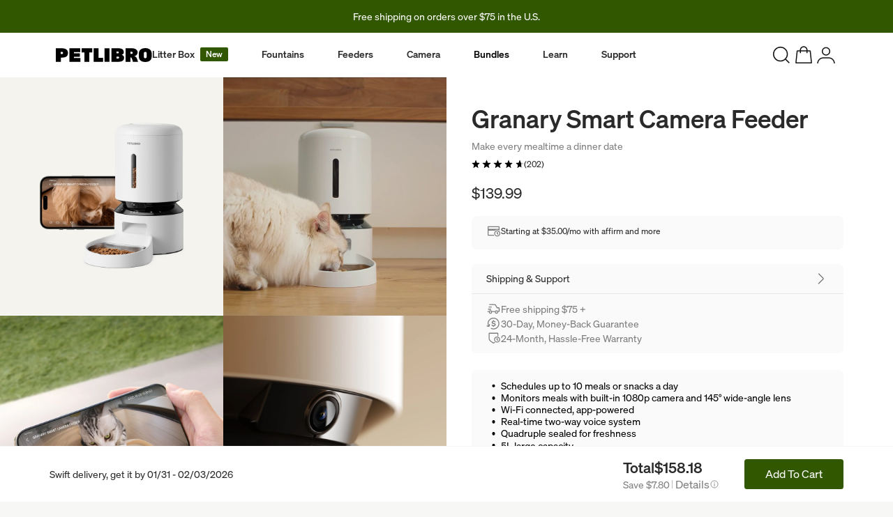

--- FILE ---
content_type: text/css
request_url: https://petlibro.com/cdn/shop/t/117/assets/dl-cart-ll.css?v=20789225472947789121768789741
body_size: 3466
content:
body.dl-cart #MainContent,body.template-cart #MainContent{display:none!important}body.dl-cart .dl-cart-overlay,body.template-cart .dl-cart-overlay{display:block!important}body.dl-cart .dl-cart-list{opacity:0;transition:opacity .2s ease}body.dl-cart .dl-cart-list.dl-ready{opacity:1}dl-product-quantity-h{display:none}dl-gallery-data-x{margin:-12px}.dl-cart-overlay{width:100%;display:none;position:fixed;top:0;left:0;right:0;bottom:0;background:#fafafa;z-index:100000000;overflow-y:auto;overflow-x:hidden}.dl-cart-updating-overlay{position:absolute;top:0;left:0;width:100%;height:100%;width:100vw;height:100vw;background:#ffffff1a;z-index:2000;pointer-events:all;cursor:wait;display:none}.dl-cart-container{width:100%;min-height:100%;position:relative}.dl-cart-header{display:flex;padding:40px 80px;justify-content:flex-start;align-items:center;align-self:stretch;cursor:pointer}.dl-cart-header-title{display:flex;gap:32px;align-items:center}.dl-cart-header-title-text{display:flex;align-items:center;gap:32px}.dl-cart-header-title-text span:nth-child(1){color:#000;font-size:32px;font-style:normal;font-weight:500;line-height:normal}.dl-cart-header-title-text span:nth-child(2){color:#000;font-size:32px;font-style:normal;font-weight:400;line-height:normal}.dl-cart-content{padding:0 80px 120px;align-items:flex-start;align-self:stretch;display:grid;grid-template-columns:auto 440px;gap:40px;align-items:start}.dl-cart-main{display:flex;flex-direction:column;align-items:flex-start;gap:24px;line-height:normal;min-width:860px}.dl-cart-main-content{display:flex;flex-direction:column;align-items:flex-start;align-self:stretch;border-radius:8px}.dl-cart-list{display:flex;width:100%;min-width:860px;padding:40px;flex-direction:column;align-items:flex-end;gap:40px;background:#fff;margin-bottom:120px;border-radius:8px}.dl-cart-item{display:flex;flex-direction:column;align-items:flex-end;gap:20px;align-self:stretch}.dl-cart-item-container{display:flex;flex-direction:column;align-items:flex-end;gap:16px;align-self:stretch}.dl-cart-item-container>.dl-cart-item-minor-divider:last-of-type{display:none}.dl-cart-item-main-content{display:flex;padding-right:20px;align-items:center;gap:24px;align-self:stretch}.dl-cart-item-main-product{display:flex;align-items:center;flex:1 0 0}.dl-cart-item-main-product-checkbox{width:40px;height:40px;cursor:pointer;-webkit-user-select:none;-moz-user-select:none;-ms-user-select:none;user-select:none}.dl-cart-item-main-product-image{margin-right:16px;display:flex;justify-content:flex-end;align-items:center;aspect-ratio:1/1;width:128px;height:128px;cursor:pointer}dl-gallery-data-x[data-has-images=true]~.dl-cart-item-main-product-image{cursor:pointer}dl-gallery-data-x[data-has-images=false]~.dl-cart-item-main-product-image{cursor:default}.dl-cart-item-main-product-image img{width:100%;height:100%;object-fit:cover;border-radius:2px}.dl-cart-item-main-product-info{display:flex;flex-direction:column;justify-content:center;align-items:flex-start;gap:8px;flex:1 0 0}.dl-cart-item-main-product-info-title{display:flex;flex-direction:column;align-items:flex-start;align-self:stretch}.dl-cart-item-main-product-info-title>span{display:-webkit-box;-webkit-line-clamp:2;-webkit-box-orient:vertical;overflow:hidden;text-overflow:ellipsis}.dl-cart-item-main-product-info-title-text{color:#000;font-size:20px;font-style:normal;font-weight:500;line-height:normal}.dl-cart-item-main-product-info-pop{display:flex;align-items:center;gap:8px;cursor:pointer}.dl-cart-item-main-product-info-pop[data-dl-pop-area=none]{cursor:default}.dl-cart-item-main-product-info-pop>span{color:#95989c;font-size:14px;font-style:normal;font-weight:400;line-height:normal}.dl-cart-item-main-product-info-pop>svg{width:16px;height:16px}.dl-cart-item-main-product-info-desc{color:#95989c;font-size:14px;font-style:normal;font-weight:400;line-height:normal}.dl-cart-item-main-operational-area{display:flex;align-items:center;gap:108px;width:472px}.dl-cart-item-main-product-quantity{display:flex;width:96px;justify-content:space-between;align-items:center}.dl-cart-item-main-product-quantity-minus{display:flex;padding:4px;align-items:center;gap:10px;border-radius:4px;background:#fafafa;cursor:pointer;width:24px;height:24px;-webkit-user-select:none;-moz-user-select:none;-ms-user-select:none;user-select:none}.dl-cart-item-main-product-quantity-minus svg{width:100%;height:100%;object-fit:cover}.dl-cart-item-main-product-quantity-input{color:#000;font-size:16px;font-style:normal;font-weight:400;line-height:normal}.dl-cart-item-main-product-quantity-plus{display:flex;padding:4px;align-items:center;gap:10px;border-radius:4px;background:#315800;cursor:pointer;-webkit-user-select:none;-moz-user-select:none;-ms-user-select:none;user-select:none;width:24px;height:24px}.dl-cart-item-main-product-quantity-plus.disabled{cursor:not-allowed;opacity:.5}.dl-cart-item-main-product-quantity-plus svg{width:100%;height:100%;object-fit:cover}.dl-cart-item[data-dl-only-one=true] .dl-cart-item-main-product-quantity-minus,.dl-cart-item[data-dl-only-one=true] .dl-cart-item-main-product-quantity-plus{opacity:0!important;pointer-events:none!important}.dl-cart-item-main-product-price{display:flex;width:80px;flex-direction:column;align-items:flex-start;gap:8px}.dl-cart-item-main-product-price span:nth-child(1){color:#000;font-size:16px;font-style:normal;font-weight:400;line-height:normal}.dl-cart-item-main-product-price span:nth-child(2){color:#95989c;font-size:16px;font-style:normal;font-weight:400;line-height:normal;text-decoration-line:line-through}.dl-cart-item-main-product-delete{display:flex;width:80px;justify-content:center;align-items:center;gap:10px;cursor:pointer;height:24px;position:relative}.dl-cart-item-main-product-delete svg{width:auto;height:100%;object-fit:cover}.dl-cart-item-main-product-delete .loading__spinner .path{stroke:#95989c}.dl-cart-item-minor-divider{width:calc(100% - 144px);height:1px;background:#00000014}.dl-cart-item-minor-content{display:flex;padding:0 20px 0 40px;align-items:center;gap:24px;align-self:stretch}.dl-cart-item-minor-content>dl-cart-variant-pop-x{position:absolute;left:-9999px;width:0;height:0}.dl-cart-item-minor-product{display:flex;align-items:center;gap:24px;flex:1 0 0}.dl-cart-item-minor-product-image{display:flex;height:80px;width:80px;justify-content:center;align-items:center;aspect-ratio:1/1}.dl-cart-item-minor-product-image img{width:100%;height:100%;object-fit:cover;border-radius:2px}.dl-cart-item-minor-product-info{display:flex;flex-direction:column;justify-content:center;align-items:flex-start;gap:8px}.dl-cart-item-minor-product-info-title{display:flex;align-items:center;gap:8px;line-height:normal}.dl-cart-item-minor-product-info-title>span{display:-webkit-box;-webkit-line-clamp:2;-webkit-box-orient:vertical;overflow:hidden;text-overflow:ellipsis}.dl-cart-item-minor-product-info-title-text{color:#000;font-size:16px;font-style:normal;font-weight:500;line-height:normal}.dl-cart-item-minor-product-info-desc>span{color:#95989c;font-size:14px;font-style:normal;font-weight:400;line-height:normal}.dl-cart-item-minor-operational-area{display:flex;align-items:center;gap:108px;width:472px}.dl-cart-item-minor-product-quantity{display:flex;width:96px;justify-content:center;align-items:center;gap:20px}.dl-cart-item-minor-product-quantity>span{color:#000;font-size:16px;font-style:normal;font-weight:400;line-height:normal}.dl-cart-item-minor-product-price{display:flex;width:80px;flex-direction:column;align-items:flex-start;gap:8px}.dl-cart-item-minor-product-price span:nth-child(1){color:#000;font-size:16px;font-style:normal;font-weight:400;line-height:normal}.dl-cart-item-minor-product-price span:nth-child(2){color:#95989c;font-size:16px;font-style:normal;font-weight:400;line-height:normal;text-decoration-line:line-through}.dl-cart-item-minor-product-delete{display:flex;width:80px;justify-content:center;align-items:center;gap:10px;cursor:pointer;height:24px;position:relative}.dl-cart-item-minor-product-delete svg{width:auto;height:100%;object-fit:cover;flex-shrink:0}.dl-cart-item-minor-product-delete .loading__spinner .path{stroke:#95989c}.dl-cart-item-minor-addons-divider{display:none}.dl-cart-item-divider{width:100%;height:1px;background:#00000014}.dl-cart-item-addons-list{display:flex;flex-direction:column;align-items:flex-start;gap:24px;align-self:stretch}.dl-cart-item-addons-item{display:flex;flex-direction:column;align-items:flex-start;gap:10px;align-self:stretch}.dl-cart-item-addons-item-content{display:flex;padding:20px;flex-direction:column;align-items:flex-start;gap:24px;align-self:stretch;border-radius:4px;background:#fafafa}.dl-cart-item-addons-item-text{display:flex;flex-direction:column;align-items:flex-start;align-self:stretch;max-width:600px}.dl-cart-item-addons-item-text-title>span{color:#000;font-size:20px;font-style:normal;font-weight:500;line-height:normal}.dl-cart-item-addons-item-text-title,.dl-cart-item-addons-item-text-desc{line-height:normal}.dl-cart-item-addons-item-text-desc>span{color:#95989c;font-size:14px;font-style:normal;font-weight:400;line-height:normal;align-self:stretch}.dl-cart-item-addons-item-product{display:flex;align-items:center;gap:24px;align-self:stretch}.dl-cart-item-addons-item-product>dl-cart-variant-pop-x{position:absolute;left:-9999px;width:0;height:0}.dl-cart-item-addons-item-product-divider{width:100%;height:1px;background:#00000014}.dl-cart-item-addons-item-product-main{display:flex;align-items:center;gap:44px;flex-grow:1}.dl-cart-item-addons-item-product-image{display:flex;width:80px;height:80px;aspect-ratio:1/1}.dl-cart-item-addons-item-product-image img{width:100%;height:100%;object-fit:cover;border-radius:2px}.dl-cart-item-addons-item-product-text{display:flex;flex-direction:column;justify-content:center;align-items:flex-start;gap:8px;flex:1 0 0}.dl-cart-item-addons-item-product-text-title>span{display:-webkit-box;-webkit-line-clamp:2;-webkit-box-orient:vertical;overflow:hidden;text-overflow:ellipsis}.dl-cart-item-addons-item-product-text-title-text{color:#000;font-size:16px;font-style:normal;font-weight:500;line-height:normal}.dl-cart-item-addons-item-product-text-popup-container{max-width:100%;position:relative;display:flex;align-items:center;gap:8px;align-self:stretch;cursor:pointer}.dl-cart-item-addons-item-product-text-popup>span{align-self:stretch;color:#95989c;font-size:14px;font-style:normal;font-weight:400;line-height:normal}.dl-cart-subscription-select-wrapper{display:flex;align-items:center;column-gap:8px;position:relative}.dl-cart-subscription-select-wrapper svg{transform:rotate(90deg);width:16px;height:16px;position:absolute;right:0;color:#95989c;pointer-events:none}.dl-cart-subscription-select{width:100%;text-overflow:ellipsis;border:none;outline:none;color:#95989c;font-size:14px;font-style:normal;font-weight:400;line-height:normal;cursor:pointer;padding:0 24px 0 0;margin:0;-webkit-appearance:none;-moz-appearance:none;appearance:none;background:#0000;z-index:1}.dl-cart-item-addons-item-product-text-desc>span{align-self:stretch;color:#95989c;font-size:14px;font-style:normal;font-weight:400;line-height:normal}.dl-cart-item-addons-item-product-operational-area{display:flex;align-items:center;gap:108px;width:472px}.dl-cart-item-addons-item-product-quantity{display:flex;width:96px;justify-content:center;align-items:center;gap:20px}.dl-cart-item-addons-item-product-quantity>span{color:#000;font-size:16px;font-style:normal;font-weight:400;line-height:normal}.dl-cart-item-addons-item-product-price{display:flex;width:80px;flex-direction:column;align-items:flex-start;gap:8px}.dl-cart-item-addons-item-product-price>span:nth-child(1){color:#000;font-size:16px;font-style:normal;font-weight:400;line-height:normal}.dl-cart-item-addons-item-product-price>span:nth-child(2){color:#95989c;font-size:16px;font-style:normal;font-weight:400;line-height:normal;text-decoration-line:line-through}.dl-cart-item-addons-item-product-add{display:flex;width:80px;height:36px;padding:12px 16px;justify-content:center;align-items:center;gap:10px;border-radius:4px;background:#f5f5f5;cursor:pointer}.dl-cart-item-addons-item-product-add>span{color:#315800;text-align:center;font-size:14px;font-style:normal;font-weight:400;line-height:normal;text-transform:capitalize}.dl-cart-item-addons-item-product-add .loading__spinner .path{stroke:#315800}.dl-cart-item-addons-item-product-add .add-text{display:block}.dl-cart-close{display:flex;width:36px;height:36px;justify-content:center;align-items:center;flex-shrink:0;cursor:pointer}.dl-cart-close svg{width:100%;height:100%;object-fit:cover}body.cart-open{overflow:hidden}body.dl-show-cart-ll .dl-cart-overlay{display:block!important}body.dl-show-cart-ll{overflow:hidden}.dl-cart-item-divider:last-child{display:none}.dl-cart-header-title-empty{flex-direction:column;gap:40px;display:none}.dl-cart-header-title-empty-btn{display:flex;width:320px;height:48px;padding:8px 48px;justify-content:center;align-items:center;gap:10px;cursor:pointer;border-radius:4px;background:#315800;color:#fff;text-align:center;font-size:20px;font-style:normal;font-weight:400;line-height:normal;text-transform:capitalize}.dl-cart-item-main-product-checkbox{display:none}.dl-cart-item-addons-item-product-divider:last-child{display:none}.dl-cart-item-main-product-info-title-tag{display:flex;width:fit-content;margin-bottom:4px;height:24px;padding:2px 6px;justify-content:center;align-items:center;gap:10px;border-radius:4px;background:#f3f8ed;color:#315800;font-size:12px;font-style:normal;font-weight:500;line-height:normal}.dl-cart-item-main-product-info-title-tag-free{display:flex;width:fit-content;margin-bottom:4px;height:24px;padding:2px 6px;justify-content:center;align-items:center;gap:10px;border-radius:4px;background:#ffebe6;color:#ff3800;font-size:12px;font-style:normal;font-weight:500;line-height:normal}.dl-cart-item-minor-product-info-title-tag,.dl-cart-item-addons-item-product-text-title-tag{display:flex;width:fit-content;margin-bottom:4px;height:24px;padding:2px 6px;justify-content:center;align-items:center;gap:10px;border-radius:4px;background:#f3f8ed;color:#315800;font-size:12px;font-style:normal;font-weight:500;line-height:normal}@media screen and (min-width: 1921px){.dl-cart-header{padding:calc(40 / 1920 * 100vw) calc(80 / 1920 * 100vw);cursor:pointer}.dl-cart-header-title,.dl-cart-header-title-text{gap:calc(32 / 1920 * 100vw)}.dl-cart-header-title-text span:nth-child(1){font-size:calc(32 / 1920 * 100vw)}.dl-cart-header-title-text span:nth-child(2){font-size:calc(32 / 1920 * 100vw)}.dl-cart-content{padding:0 calc(80 / 1920 * 100vw) 6.25vw calc(80 / 1920 * 100vw);grid-template-columns:1fr calc(440 / 1920 * 100vw);gap:calc(40 / 1920 * 100vw);align-items:start}.dl-cart-main{gap:1.25vw}.dl-cart-main-content{border-radius:calc(8 / 1920 * 100vw)}.dl-cart-list{min-width:calc(860 / 1920 * 100vw);padding:calc(40 / 1920 * 100vw);gap:calc(40 / 1920 * 100vw);margin-bottom:6.25vw;border-radius:calc(8 / 1920 * 100vw)}.dl-cart-item{gap:calc(40 / 1920 * 100vw)}.dl-cart-item-container{gap:calc(16 / 1920 * 100vw)}.dl-cart-item-main-content{padding-right:calc(20 / 1920 * 100vw);gap:1.25vw}.dl-cart-item-main-product{flex:1 0 0}.dl-cart-item-main-product-checkbox{width:calc(40 / 1920 * 100vw);height:calc(40 / 1920 * 100vw)}.dl-cart-item-main-product-image{margin-right:calc(16 / 1920 * 100vw);width:calc(128 / 1920 * 100vw);height:calc(128 / 1920 * 100vw)}.dl-cart-item-main-product-image img{border-radius:calc(2 / 1920 * 100vw)}.dl-cart-item-main-product-info{gap:calc(8 / 1920 * 100vw);flex:1 0 0}.dl-cart-item-main-product-info-title-text{font-size:calc(20 / 1920 * 100vw)}.dl-cart-item-main-product-info-pop{gap:calc(8 / 1920 * 100vw)}.dl-cart-item-main-product-info-pop>span{font-size:calc(14 / 1920 * 100vw)}.dl-cart-item-main-product-info-pop>svg{width:calc(16 / 1920 * 100vw);height:calc(16 / 1920 * 100vw)}.dl-cart-item-main-product-info-desc{font-size:calc(14 / 1920 * 100vw)}.dl-cart-item-main-operational-area{gap:5.625vw;width:calc(472 / 1920 * 100vw)}.dl-cart-item-main-product-quantity{width:5vw}.dl-cart-item-main-product-quantity-minus{padding:calc(4 / 1920 * 100vw);gap:calc(10 / 1920 * 100vw);border-radius:calc(4 / 1920 * 100vw);width:1.25vw;height:1.25vw}.dl-cart-item-main-product-quantity-input{font-size:calc(16 / 1920 * 100vw)}.dl-cart-item-main-product-quantity-plus{padding:calc(4 / 1920 * 100vw);gap:calc(10 / 1920 * 100vw);border-radius:calc(4 / 1920 * 100vw);width:1.25vw;height:1.25vw}.dl-cart-item-main-product-price{width:calc(80 / 1920 * 100vw);gap:calc(8 / 1920 * 100vw)}.dl-cart-item-main-product-price span:nth-child(1){font-size:calc(16 / 1920 * 100vw)}.dl-cart-item-main-product-price span:nth-child(2){font-size:calc(16 / 1920 * 100vw)}.dl-cart-item-main-product-delete{width:calc(80 / 1920 * 100vw);gap:calc(10 / 1920 * 100vw)}.dl-cart-item-main-product-delete svg{width:1.25vw;height:1.25vw}.dl-cart-item-minor-divider{width:calc(1056 / 1920 * 100vw);height:calc(1 / 1920 * 100vw)}.dl-cart-item-minor-content{padding:0 calc(20 / 1920 * 100vw) 0 calc(40 / 1920 * 100vw);gap:1.25vw}.dl-cart-item-minor-product{gap:1.25vw;flex:1 0 0}.dl-cart-item-minor-product-image{width:calc(80 / 1920 * 100vw);height:calc(80 / 1920 * 100vw)}.dl-cart-item-minor-product-image img{border-radius:calc(2 / 1920 * 100vw)}.dl-cart-item-minor-product-info{gap:calc(8 / 1920 * 100vw);flex:1 0 0}.dl-cart-item-minor-product-info-title{gap:calc(8 / 1920 * 100vw)}.dl-cart-item-minor-product-info-title-text{font-size:calc(16 / 1920 * 100vw)}.dl-cart-item-minor-product-info-desc>span{font-size:calc(14 / 1920 * 100vw)}.dl-cart-item-minor-operational-area{gap:5.625vw;width:calc(472 / 1920 * 100vw)}.dl-cart-item-minor-product-quantity{width:5vw;gap:calc(20 / 1920 * 100vw)}.dl-cart-item-minor-product-quantity>span{font-size:calc(16 / 1920 * 100vw)}.dl-cart-item-minor-product-price{width:calc(80 / 1920 * 100vw);gap:calc(8 / 1920 * 100vw)}.dl-cart-item-minor-product-price span:nth-child(1){font-size:calc(16 / 1920 * 100vw)}.dl-cart-item-minor-product-price span:nth-child(2){font-size:calc(16 / 1920 * 100vw)}.dl-cart-item-minor-product-delete{width:calc(80 / 1920 * 100vw);gap:calc(10 / 1920 * 100vw)}.dl-cart-item-minor-product-delete svg{width:1.25vw;height:1.25vw}.dl-cart-item-divider{height:calc(1 / 1920 * 100vw)}.dl-cart-item-addons-list{gap:1.25vw}.dl-cart-item-addons-item{gap:calc(10 / 1920 * 100vw)}.dl-cart-item-addons-item-content{padding:calc(20 / 1920 * 100vw);gap:1.25vw;border-radius:calc(4 / 1920 * 100vw)}.dl-cart-item-addons-item-text-title>span{font-size:calc(20 / 1920 * 100vw)}.dl-cart-item-addons-item-text-desc>span{font-size:calc(14 / 1920 * 100vw)}.dl-cart-item-addons-item-product{gap:1.25vw}.dl-cart-item-addons-item-product-main{gap:calc(44 / 1920 * 100vw)}.dl-cart-item-addons-item-product-image{width:calc(80 / 1920 * 100vw);height:calc(80 / 1920 * 100vw);aspect-ratio:1/1}.dl-cart-item-addons-item-product-image img{border-radius:calc(2 / 1920 * 100vw)}.dl-cart-item-addons-item-product-text{gap:calc(8 / 1920 * 100vw);flex:1 0 0}.dl-cart-item-addons-item-product-text-title-text{font-size:calc(16 / 1920 * 100vw)}.dl-cart-item-addons-item-product-text-popup-container{position:relative;gap:calc(8 / 1920 * 100vw);cursor:pointer}.dl-cart-item-addons-item-product-text-popup>span{font-size:calc(14 / 1920 * 100vw)}.dl-cart-item-addons-item-product-text-desc>span{font-size:calc(14 / 1920 * 100vw)}.dl-cart-item-addons-item-product-operational-area{gap:5.625vw;width:calc(472 / 1920 * 100vw)}.dl-cart-item-addons-item-product-quantity{width:5vw;gap:calc(20 / 1920 * 100vw)}.dl-cart-item-addons-item-product-quantity>span{font-size:calc(16 / 1920 * 100vw)}.dl-cart-item-addons-item-product-price{width:calc(80 / 1920 * 100vw);gap:calc(8 / 1920 * 100vw)}.dl-cart-item-addons-item-product-price>span:nth-child(1){font-size:calc(16 / 1920 * 100vw)}.dl-cart-item-addons-item-product-price>span:nth-child(2){font-size:calc(16 / 1920 * 100vw)}.dl-cart-item-addons-item-product-add{width:calc(80 / 1920 * 100vw);height:1.875vw;padding:.625vw calc(16 / 1920 * 100vw);gap:calc(10 / 1920 * 100vw);border-radius:calc(4 / 1920 * 100vw)}.dl-cart-item-addons-item-product-add>span{font-size:calc(14 / 1920 * 100vw)}.dl-cart-close{width:1.875vw;height:1.875vw}.dl-cart-header-title-empty{gap:calc(40 / 1920 * 100vw)}.dl-cart-header-title-empty-btn{display:flex;width:calc(320 / 1920 * 100vw);height:2.5vw;padding:calc(8 / 1920 * 100vw) 2.5vw;gap:calc(10 / 1920 * 100vw);border-radius:calc(4 / 1920 * 100vw);font-size:calc(20 / 1920 * 100vw)}.dl-cart-item-main-product-info-title-placeholder{margin-right:calc(8 / 1920 * 100vw);height:1.25vw;padding:calc(2 / 1920 * 100vw) .3125vw;gap:calc(10 / 1920 * 100vw);border-radius:calc(4 / 1920 * 100vw);font-size:.625vw}.dl-cart-item-addons-item-text{max-width:31.25vw}.dl-cart-subscription-select-wrapper svg{width:calc(16 / 1920 * 100vw);height:calc(16 / 1920 * 100vw)}.dl-cart-subscription-select{font-size:calc(14 / 1920 * 100vw);padding:0 1.25vw 0 0}.dl-cart-item-minor-product-info-title-tag,.dl-cart-item-addons-item-product-text-title-tag{height:1.25vw;padding:calc(2 / 1920 * 100vw) .3125vw;gap:calc(10 / 1920 * 100vw);border-radius:calc(4 / 1920 * 100vw);font-size:.625vw;margin-right:calc(8 / 1920 * 100vw)}.dl-cart-item-main-product-info-title-tag,.dl-cart-item-main-product-info-title-tag-free,.dl-cart-item-minor-product-info-title-tag,.dl-cart-item-addons-item-product-text-title-tag{margin-bottom:calc(4 / 1920 * 100vw);height:1.25vw;padding:calc(2 / 1920 * 100vw) .3125vw;gap:calc(10 / 1920 * 100vw);border-radius:calc(4 / 1920 * 100vw);font-size:.625vw}}@media screen and (min-width: 990px) and (max-width: 1601px){.dl-cart-header{padding:2.5vw 5vw;cursor:pointer}.dl-cart-header-title,.dl-cart-header-title-text{gap:2vw}.dl-cart-header-title-text span:nth-child(1){font-size:2vw}.dl-cart-header-title-text span:nth-child(2){font-size:2vw}.dl-cart-content{padding:0 5vw 7.5vw;gap:2.5vw;grid-template-columns:1fr calc(440 / 1600 * 100vw);align-items:start}.dl-cart-main{gap:1.5vw;min-width:53.75vw}.dl-cart-main-content{border-radius:.5vw}.dl-cart-list{min-width:53.75vw;padding:2.5vw;gap:2.5vw;margin-bottom:7.5vw;border-radius:.5vw}.dl-cart-item{gap:calc(20 / 1920 * 100vw)}.dl-cart-item-container{gap:1vw}.dl-cart-item-main-content{padding-right:1.25vw;gap:1.5vw}.dl-cart-item-main-product{flex:1 0 0}.dl-cart-item-main-product-checkbox{width:2.5vw;height:2.5vw}.dl-cart-item-main-product-image{margin-right:1vw;width:8vw;height:8vw}.dl-cart-item-main-product-image img{border-radius:.125vw}.dl-cart-item-main-product-info{gap:.5vw;flex:1 0 0}.dl-cart-item-main-product-info-title-text{font-size:1.25vw}.dl-cart-item-main-product-info-pop{gap:.5vw}.dl-cart-item-main-product-info-pop>span{font-size:calc(14 / 1600 * 100vw)}.dl-cart-item-main-product-info-pop>svg{width:1vw;height:1vw}.dl-cart-item-main-product-info-desc{font-size:calc(14 / 1600 * 100vw)}.dl-cart-item-main-operational-area{gap:6.75vw;width:29.5vw}.dl-cart-item-main-product-quantity{width:6vw}.dl-cart-item-main-product-quantity-minus{padding:.25vw;gap:.625vw;border-radius:.25vw;width:1.5vw;height:1.5vw}.dl-cart-item-main-product-quantity-input{font-size:1vw}.dl-cart-item-main-product-quantity-plus{padding:.25vw;gap:.625vw;border-radius:.25vw;width:1.5vw;height:1.5vw}.dl-cart-item-main-product-price{width:5vw;gap:.5vw}.dl-cart-item-main-product-price span:nth-child(1){font-size:1vw}.dl-cart-item-main-product-price span:nth-child(2){font-size:1vw}.dl-cart-item-main-product-delete{width:5vw;gap:.625vw}.dl-cart-item-main-product-delete svg{width:1.5vw;height:1.5vw}.dl-cart-item-minor-divider{width:calc(100% - 9vw);height:.0625vw}.dl-cart-item-minor-content{padding:0 1.25vw 0 2.5vw;gap:1.5vw}.dl-cart-item-minor-product{gap:1.5vw;flex:1 0 0}.dl-cart-item-minor-product-image{width:5vw;height:5vw}.dl-cart-item-minor-product-image img{border-radius:.125vw}.dl-cart-item-minor-product-info{gap:.5vw;flex:1 0 0}.dl-cart-item-minor-product-info-title{gap:.5vw}.dl-cart-item-minor-product-info-title-text{font-size:1vw}.dl-cart-item-minor-product-info-desc>span{font-size:calc(14 / 1600 * 100vw)}.dl-cart-item-minor-operational-area{gap:6.75vw;width:29.5vw}.dl-cart-item-minor-product-quantity{width:6vw;gap:1.25vw}.dl-cart-item-minor-product-quantity>span{font-size:1vw}.dl-cart-item-minor-product-price{width:5vw;gap:.5vw}.dl-cart-item-minor-product-price span:nth-child(1){font-size:1vw}.dl-cart-item-minor-product-price span:nth-child(2){font-size:1vw}.dl-cart-item-minor-product-delete{width:5vw;gap:.625vw}.dl-cart-item-minor-product-delete svg{width:1.5vw;height:1.5vw}.dl-cart-item-divider{height:.0625vw}.dl-cart-item-addons-list{gap:1.5vw}.dl-cart-item-addons-item{gap:.625vw}.dl-cart-item-addons-item-content{padding:1.25vw;gap:1.5vw;border-radius:.25vw}.dl-cart-item-addons-item-text-title>span{font-size:1.25vw}.dl-cart-item-addons-item-text-desc>span{font-size:calc(14 / 1600 * 100vw)}.dl-cart-item-addons-item-product{gap:1.5vw}.dl-cart-item-addons-item-product-main{gap:2.75vw}.dl-cart-item-addons-item-product-image{width:5vw;height:5vw;aspect-ratio:1/1}.dl-cart-item-addons-item-product-image img{border-radius:.125vw}.dl-cart-item-addons-item-product-text{gap:.5vw;flex:1 0 0}.dl-cart-item-addons-item-product-text-title-text{font-size:1vw}.dl-cart-item-addons-item-product-text-popup-container{position:relative;gap:.5vw;cursor:pointer}.dl-cart-item-addons-item-product-text-popup>span{font-size:calc(14 / 1600 * 100vw)}.dl-cart-item-addons-item-product-text-desc>span{font-size:calc(14 / 1600 * 100vw)}.dl-cart-item-addons-item-product-operational-area{gap:6.75vw;width:29.5vw}.dl-cart-item-addons-item-product-quantity{width:6vw;gap:1.25vw}.dl-cart-item-addons-item-product-quantity>span{font-size:1vw}.dl-cart-item-addons-item-product-price{width:5vw;gap:.5vw}.dl-cart-item-addons-item-product-price>span:nth-child(1){font-size:1vw}.dl-cart-item-addons-item-product-price>span:nth-child(2){font-size:1vw}.dl-cart-item-addons-item-product-add{width:5vw;height:2.25vw;padding:.75vw 1vw;gap:.625vw;border-radius:.25vw}.dl-cart-item-addons-item-product-add>span{font-size:calc(14 / 1600 * 100vw)}.dl-cart-close{width:2.25vw;height:2.25vw}.dl-cart-header-title-empty{gap:2.5vw}.dl-cart-header-title-empty-btn{display:flex;width:20vw;height:3vw;padding:.5vw 3vw;gap:.625vw;border-radius:.25vw;font-size:1.25vw}.dl-cart-item-main-product-info-title-placeholder{margin-right:.5vw;height:1.5vw;padding:.125vw .375vw;gap:.625vw;border-radius:.25vw;font-size:.75vw}.dl-cart-item-addons-item-text{max-width:37.5vw}.dl-cart-subscription-select-wrapper svg{width:1vw;height:1vw}.dl-cart-subscription-select{font-size:calc(14 / 1600 * 100vw);padding:0 1.5vw 0 0}.dl-cart-item-minor-product-info-title-tag,.dl-cart-item-addons-item-product-text-title-tag{height:1.5vw;padding:.125vw .375vw;gap:.625vw;border-radius:.25vw;font-size:.75vw;margin-right:.5vw}.dl-cart-item-main-product-info-title-tag,.dl-cart-item-main-product-info-title-tag-free,.dl-cart-item-minor-product-info-title-tag,.dl-cart-item-addons-item-product-text-title-tag{margin-bottom:.25vw;height:1.5vw;padding:.125vw .375vw;gap:.625vw;border-radius:.25vw;font-size:.75vw}}@media screen and (max-width: 989px){.dl-cart-overlay{background:#fff}.dl-cart-header{display:flex;padding:calc(20 / 375 * 100vw) calc(16 / 375 * 100vw);justify-content:flex-start;align-items:flex-start;align-self:stretch;pointer-events:auto}.dl-cart-header-title{display:flex;align-items:center;gap:calc(8 / 375 * 100vw)}.dl-cart-header-title-text{display:flex;align-items:center;gap:calc(16 / 375 * 100vw)}.dl-cart-header-title-text span:nth-child(1){color:#000;font-size:calc(20 / 375 * 100vw);font-style:normal;font-weight:500;line-height:normal}.dl-cart-header-title-text span:nth-child(2){color:#000;font-size:calc(20 / 375 * 100vw);font-style:normal;font-weight:400;line-height:normal}.dl-cart-header-title-empty{width:100%;align-items:flex-start;gap:calc(20 / 375 * 100vw)}.dl-cart-header-title-empty .dl-cart-header-title-text span{color:#000;font-size:calc(20 / 375 * 100vw);font-style:normal;font-weight:500;line-height:normal}.dl-cart-header-title-empty-btn{width:100%;font-size:calc(16 / 375 * 100vw);height:12.8vw;padding:1.6vw calc(32 / 375 * 100vw);justify-content:center;align-items:center;gap:calc(10 / 375 * 100vw);flex-shrink:0}.dl-cart-close{display:flex;width:6.4vw;height:6.4vw;justify-content:center;align-items:center;flex-shrink:0}.dl-cart-content{display:flex;width:100%;padding:0 0 48vw;flex-direction:column;align-items:flex-start;gap:0}.dl-cart-item-addons-item-text{max-width:100%}.dl-cart-list{min-width:100%;display:flex;width:100%;flex-direction:column;align-items:flex-end;gap:calc(20 / 375 * 100vw);background:#fff;margin-bottom:0;padding:0}.dl-cart-main{padding:0 calc(16 / 375 * 100vw) calc(20 / 375 * 100vw);min-width:100%;width:100%;gap:0}.dl-cart-main:has(.dl-cart-list-empty){padding:calc(10 / 375 * 100vw) calc(16 / 375 * 100vw)}.dl-cart-content:has(.dl-cart-list-empty){padding-bottom:calc(4 / 375 * 100vw)}.dl-cart-item{gap:calc(16 / 375 * 100vw)}.dl-cart-item-container{display:flex;flex-direction:column;align-items:flex-end;gap:calc(16 / 375 * 100vw);align-self:stretch}.dl-cart-item-main-content{display:flex;flex-direction:column;align-items:flex-start;gap:calc(8 / 375 * 100vw);align-self:stretch;padding:0;position:relative}dl-gallery-data-x{margin:0}.dl-cart-item-main-product-image{width:calc(64 / 375 * 100vw);height:calc(64 / 375 * 100vw);margin-right:calc(8 / 375 * 100vw)}.dl-cart-item-main-product-image img{border-radius:calc(2 / 375 * 100vw)}.dl-cart-item-main-product-info{display:flex;flex-direction:column;justify-content:center;align-items:flex-start;gap:calc(4 / 375 * 100vw);flex:1 0 0;max-width:calc(207 / 375 * 100vw)}.dl-cart-item-main-product-info-title-text{color:#000;font-size:calc(16 / 375 * 100vw);font-style:normal;font-weight:500;line-height:normal}.dl-cart-item-main-product-info-pop{display:flex;align-items:center;gap:calc(4 / 375 * 100vw);cursor:pointer}.dl-cart-item-main-product-info-pop>span{color:#95989c;font-size:calc(14 / 375 * 100vw);font-style:normal;font-weight:400;line-height:normal}.dl-cart-item-main-product{margin-top:calc(-8 / 375 * 100vw)}.dl-cart-item-main-product-info-desc{color:#95989c;font-size:3.2vw;font-style:normal;font-weight:400;line-height:normal}.dl-cart-item-main-operational-area{display:flex;width:100%;flex-direction:row-reverse;padding-left:calc(68 / 375 * 100vw);justify-content:space-between;align-items:center;align-self:stretch;gap:0}.dl-cart-item-main-product-price{flex-direction:row;gap:calc(8 / 375 * 100vw);width:auto}.dl-cart-item-main-product-price span:nth-child(1){color:#000;font-size:calc(14 / 375 * 100vw);font-style:normal;font-weight:400;line-height:normal}.dl-cart-item-main-product-price span:nth-child(2){color:#95989c;font-size:calc(14 / 375 * 100vw);font-style:normal;font-weight:400;line-height:normal;text-decoration-line:line-through}.dl-cart-item-main-product-quantity{display:flex;width:25.6vw;justify-content:space-between;align-items:center;align-self:stretch}.dl-cart-item-main-product-quantity-minus{display:flex;padding:calc(4 / 375 * 100vw);align-items:center;gap:calc(10 / 375 * 100vw);border-radius:calc(4 / 375 * 100vw);width:6.4vw;height:6.4vw}.dl-cart-item-main-product-quantity-input{color:#000;font-size:calc(14 / 375 * 100vw);font-style:normal;font-weight:400;line-height:normal}.dl-cart-item-main-product-delete{position:absolute;top:0;right:0;width:6.4vw;height:6.4vw}.dl-cart-item-minor-content{padding:0;width:100%;display:flex;align-items:center;gap:calc(8 / 375 * 100vw);align-self:stretch;flex-direction:column;position:relative}.dl-cart-item-minor-product{display:flex;align-items:center;gap:calc(8 / 375 * 100vw);align-self:stretch}.dl-cart-item-minor-product-image{display:flex;width:calc(64 / 375 * 100vw);height:calc(64 / 375 * 100vw);justify-content:center;align-items:center;aspect-ratio:1/1}.dl-cart-item-minor-product-image img{border-radius:calc(2 / 375 * 100vw)}.dl-cart-item-minor-product-info{display:flex;flex-direction:column;justify-content:center;align-items:flex-start;gap:calc(4 / 375 * 100vw);flex:1 0 0;max-width:calc(207 / 375 * 100vw)}.dl-cart-item-minor-product-info-title-text{color:#000;font-size:calc(14 / 375 * 100vw);font-style:normal;font-weight:500;line-height:normal}.dl-cart-item-minor-product-info-desc>span{color:#95989c;font-size:calc(14 / 375 * 100vw);font-style:normal;font-weight:400;line-height:normal}.dl-cart-item-minor-operational-area{width:100%;flex-direction:row-reverse;justify-content:space-between;gap:0;padding-left:19.2vw}.dl-cart-item-minor-product-price{flex-direction:row;display:flex;align-items:flex-start;gap:calc(8 / 375 * 100vw)}.dl-cart-item-minor-product-price span:nth-child(1){color:#000;font-size:calc(14 / 375 * 100vw);font-style:normal;font-weight:400;line-height:normal}.dl-cart-item-minor-product-price span:nth-child(2){color:#95989c;font-size:calc(14 / 375 * 100vw);font-style:normal;font-weight:400;line-height:normal;text-decoration-line:line-through}.dl-cart-item-minor-product-quantity{display:flex;width:fit-content;justify-content:center;align-items:center;gap:0}.dl-cart-item-minor-product-quantity>span{color:#000;font-size:calc(14 / 375 * 100vw);font-style:normal;font-weight:400;line-height:normal}.dl-cart-item-minor-product-delete{position:absolute;top:0;right:0;width:6.4vw;height:6.4vw}.dl-cart-item-addons-item-content{display:flex;padding:3.2vw calc(16 / 375 * 100vw);flex-direction:column;align-items:flex-start;gap:3.2vw}.dl-cart-item-addons-item-text-title>span{color:#000;font-size:calc(16 / 375 * 100vw);font-style:normal;font-weight:500;line-height:normal}.dl-cart-item-addons-item-text-desc>span{color:#95989c;font-size:3.2vw;font-style:normal;font-weight:400;line-height:normal}.dl-cart-item-addons-item-product{display:flex;flex-direction:column;align-items:flex-start;gap:calc(8 / 375 * 100vw);align-self:stretch}.dl-cart-item-addons-item-product-main{display:flex;align-items:center;gap:calc(8 / 375 * 100vw);align-self:stretch}.dl-cart-item-addons-item-product-image{width:12.8vw;height:12.8vw}.dl-cart-item-addons-item-product-image img{border-radius:calc(2 / 375 * 100vw)}.dl-cart-item-addons-item-product-text{display:flex;flex-direction:column;justify-content:center;align-items:flex-start;gap:calc(4 / 375 * 100vw);flex:1 0 0}.dl-cart-item-addons-item-product-text-title-text{color:#000;font-size:calc(14 / 375 * 100vw);font-style:normal;font-weight:500;line-height:normal}.dl-cart-item-addons-item-product-text-popup>span{font-size:calc(14 / 375 * 100vw)}.dl-cart-item-addons-item-product-text-desc>span{font-size:3.2vw}.dl-cart-item-addons-item-product-operational-area{width:100%;display:flex;flex-direction:row-reverse;justify-content:flex-end;height:6.4vw;padding-left:calc(56 / 375 * 100vw);align-items:center;align-self:stretch;position:relative;gap:0}.dl-cart-item-addons-item-product-price{flex-direction:row;gap:calc(4 / 375 * 100vw);width:auto;margin-right:calc(8 / 375 * 100vw)}.dl-cart-item-addons-item-product-quantity{width:auto;gap:0}.dl-cart-item-addons-item-product-quantity>span{color:#000;font-size:calc(14 / 375 * 100vw);font-style:normal;font-weight:400;line-height:normal}.dl-cart-item-addons-item-product-add{position:absolute;right:0;display:flex;width:12.8vw;height:calc(32 / 375 * 100vw);padding:3.2vw calc(8 / 375 * 100vw);justify-content:center;align-items:center;gap:calc(10 / 375 * 100vw);border-radius:calc(4 / 375 * 100vw)}.dl-cart-item-addons-item-product-price>span:nth-child(1){color:#000;font-size:calc(14 / 375 * 100vw);font-style:normal;font-weight:400;line-height:normal}.dl-cart-item-main-product-quantity-plus{width:6.4vw;height:6.4vw}.dl-cart-item-addons-item-product-add>span{font-size:calc(14 / 375 * 100vw)}.dl-cart-item-addons-item-product-price>span:nth-child(2){font-size:calc(14 / 375 * 100vw)}.dl-cart-item-main-product-info-pop>svg{width:calc(16 / 375 * 100vw);height:calc(16 / 375 * 100vw)}.dl-cart-subscription-select-wrapper svg{width:calc(16 / 375 * 100vw);height:calc(16 / 375 * 100vw)}.dl-cart-subscription-select{font-size:calc(14 / 375 * 100vw);padding:0 6.4vw 0 0}.dl-cart-item-main-product-info-title-tag,.dl-cart-item-main-product-info-title-tag-free{display:flex;width:fit-content;height:calc(20 / 375 * 100vw);padding:0 calc(4 / 375 * 100vw);justify-content:center;align-items:center;gap:calc(10 / 375 * 100vw);font-size:calc(10 / 375 * 100vw)}.dl-cart-item-minor-product-info-title-tag,.dl-cart-item-addons-item-product-text-title-tag{display:flex;width:fit-content;height:calc(20 / 375 * 100vw);padding:0 calc(4 / 375 * 100vw);justify-content:center;align-items:center;gap:calc(10 / 375 * 100vw);border-radius:calc(4 / 375 * 100vw);background:#f3f8ed;color:#315800;font-size:calc(10 / 375 * 100vw);font-style:normal;font-weight:500;line-height:normal;margin:0}.dl-cart-item-main-product-info-title>span{flex-direction:column}.dl-cart-item-minor-divider{width:calc(271 / 375 * 100vw);height:calc(1 / 375 * 100vw)}dl-cart-checkout-ll.dl-hidden-desktop #xcottonWrapper{max-height:0;opacity:0;transition:all .3s ease;overflow:hidden}dl-cart-checkout-ll.dl-hidden-desktop.dl-expanded #xcottonWrapper{max-height:27vw;opacity:1}}
/*# sourceMappingURL=/cdn/shop/t/117/assets/dl-cart-ll.css.map?v=20789225472947789121768789741 */


--- FILE ---
content_type: text/css
request_url: https://petlibro.com/cdn/shop/t/117/compiled_assets/styles.css?v=481195
body_size: 3269
content:
.dl-page-banner-container-ll{width:1920px;position:relative;display:flex;flex-direction:column;align-items:center;background-color:#ccb58c}.dl-page-banner-media-ll{width:100%}.dl-page-banner-text-ll[data-position-type=fixed]{position:absolute;top:var(--desktop-top-px);left:var(--desktop-left-px)}.dl-page-banner-text-ll[data-position-type=free]{position:absolute;width:1440px;bottom:var(--desktop-bottom-px)}.dl-page-banner-title-ll{color:#fff;font-style:normal;font-weight:500;line-height:120%;font-size:64px;width:734px}.dl-page-banner-desc-ll{color:#fff;font-style:normal;font-weight:400;line-height:120%;font-size:24px;width:734px;margin-top:var(--desktop-margin-top-desc-px)}.dl-desktop-only-ll{display:block}.dl-mobile-only-ll{display:none}@media screen and (min-width: 1921px){.dl-page-banner-container-ll{width:100vw}.dl-page-banner-media-ll{position:static}.dl-page-banner-text-ll[data-position-type=fixed]{top:calc(var(--desktop-top) / 1920 * 100vw);left:calc(var(--desktop-left) / 1920 * 100vw)}.dl-page-banner-text-ll[data-position-type=free]{width:75vw;bottom:calc(var(--desktop-bottom) / 1920 * 100vw)}.dl-page-banner-title-ll{font-size:calc(64 / 1920 * 100vw);width:calc(734 / 1920 * 100vw)}.dl-page-banner-desc-ll{font-size:1.25vw;width:calc(734 / 1920 * 100vw);margin-top:calc(var(--desktop-margin-top) / 1920 * 100vw)}}@media screen and (min-width: 1600px) and (max-width: 1920px){.dl-page-banner-container-ll{width:100%}.dl-page-banner-text-ll[data-position-type=free]{width:1440px}}@media screen and (min-width: 990px) and (max-width: 1599px){.dl-page-banner-container-ll{width:100%}.dl-page-banner-media-ll{position:static}.dl-page-banner-text-ll[data-position-type=fixed]{top:calc(var(--desktop-top) / 1600 * 100vw)}.dl-page-banner-text-ll[data-position-type=free]{width:90vw}.dl-page-banner-title-ll{font-size:4vw;width:45.875vw}.dl-page-banner-desc-ll{font-size:1.5vw;width:45.875vw;margin-top:calc(var(--desktop-margin-top) / 1600 * 100vw)}}@media screen and (max-width: 989px){.dl-desktop-only-ll{display:none}.dl-mobile-only-ll{display:block}.dl-page-banner-container-ll,.dl-page-banner-media-ll{width:100%}.dl-page-banner-text-ll[data-position-type=fixed]{top:calc(var(--mobile-top) / 375 * 100vw);left:calc(var(--mobile-left) / 375 * 100vw)}.dl-page-banner-text-ll[data-position-type=free]{width:calc(309 / 375 * 100vw);left:calc(16 / 375 * 100vw);bottom:calc(var(--mobile-bottom) / 375 * 100vw)}.dl-page-banner-title-ll{width:100%;line-height:105%;font-size:calc(40 / 375 * 100vw)}.dl-page-banner-desc-ll{width:100%;font-size:calc(16 / 375 * 100vw);margin-top:calc(var(--mobile-margin-top) / 375 * 100vw)}}.fsmile-launcher-frame{display:none!important}.dl-page-compare-h-view-more{border-bottom:0px!important}.dl-page-compare-h-sticky-bar{z-index:1000}.dl-page-compare-h-item-compare-item-value img{width:auto!important}.dl-page-compare-h-container{width:1440px;margin:0 auto}.dl-page-compare-h-item-product-swatches{display:flex;gap:16px;width:64px;margin-top:40px}.dl-page-compare-h-item-product-swatch{display:inline-block;width:24px;height:24px;border-radius:50%;box-shadow:0 -1px 4px #00000026 inset}.dl-page-compare-h-footer{width:1440px}.dl-page-compare-h-footer-content{padding-top:16px;color:#00000080;font-size:12px;font-style:normal;font-weight:400;line-height:normal}.dl-page-compare-h-item{padding-bottom:200px}.dl-page-compare-h-items:before{content:"";width:calc(100% - (var(--slide-width) * 3 - 1440px));position:absolute;height:1px;background-color:#bebebe;z-index:1;bottom:0;left:0}.dl-page-compare-h-controls{bottom:244px!important}.dl-page-compare-h-arrows{width:auto}@media screen and (max-width: 991px){.dl-page-compare-h-item-compare-item:not(:has(.dl-page-compare-h-item-compare-item-title)){height:134px!important}.dl-page-compare-h-container-new{width:100%;margin:0}.dl-page-compare-h-item-product-btn-new{margin:40px 0 0}.dl-page-compare-h-item-compare-item-value-new{justify-content:flex-start}.dl-page-compare-h-item-compare-new,.dl-page-compare-h-item-compare-item-new,.dl-page-compare-h-item-product-new{display:flex;flex-direction:column;align-items:flex-start;text-align:left;justify-content:flex-start}.dl-page-compare-h-item{padding-bottom:calc(80 / 375 * 100vw)}.dl-page-compare-h-items:before{display:none}.dl-page-compare-h-item-product-desc{margin-top:0!important}.dl-page-compare-h-view-more{border-bottom:1px solid #000!important}}@media screen and (min-width: 991px) and (max-width: 1600px){.dl-page-compare-h-item-compare-item:not(:has(.dl-page-compare-h-item-compare-item-title)){height:8.375vw!important}.dl-page-compare-h-container-new{width:90vw}.dl-page-compare-h-item-product-swatches{gap:1vw;width:4vw;margin-top:2.5vw}.dl-page-compare-h-item-product-swatch{width:1.5vw;height:1.5vw}.dl-page-compare-h-footer{width:90vw}.dl-page-compare-h-footer-content{padding-top:1vw;font-size:.75vw}.dl-page-compare-h-item{padding-bottom:12.5vw}.dl-page-compare-h-items:before{width:calc(100% - (var(--slide-width) * 3 - 90vw));height:.0625vw}.dl-page-compare-h-controls{bottom:15.25vw!important}}@media screen and (min-width: 1921px){.dl-page-compare-h-container-new{width:75vw}.dl-page-compare-h-item-product-swatches{gap:calc(16 / 1920 * 100vw);width:calc(64 / 1920 * 100vw);margin-top:calc(40 / 1920 * 100vw)}.dl-page-compare-h-item-product-swatch{width:1.25vw;height:1.25vw}.dl-page-compare-h-footer{width:75vw}.dl-page-compare-h-footer-content{padding-top:calc(16 / 1920 * 100vw);font-size:.625vw}.dl-page-compare-h-item{padding-bottom:calc(200 / 1920 * 100vw)}.dl-page-compare-h-items:before{width:calc(100% - (var(--slide-width) * 3 - 75vw));height:calc(1 / 1920 * 100vw)}.dl-page-compare-h-controls{bottom:calc(244 / 1920 * 100vw)!important}}@media screen and (max-width: 991px){.dl-page-compare-h-footer-content{padding-top:0;font-size:calc(10 / 375 * 100vw)}.dl-page-compare-h-item-product-swatches{display:flex;align-items:flex-start;gap:calc(8 / 375 * 100vw);width:100%;margin-top:6.4vw}.dl-page-compare-h-item-product-swatch{width:calc(16 / 375 * 100vw);height:calc(16 / 375 * 100vw)}.dl-page-compare-h-item-product-content{margin-top:calc(8 / 375 * 100vw)!important}.dl-page-compare-h-item{padding-bottom:calc(40 / 375 * 100vw)}.dl-page-compare-h-footer{width:100%;margin-bottom:calc(40 / 375 * 100vw)}.dl-page-compare-h-controls{margin-top:0;margin-bottom:calc(40 / 375 * 100vw)}.dl-page-compare-h-controls{margin-top:0!important}.dl-page-compare-h-item-compare-item-title br{display:none!important}.dl-page-compare-h-item-compare-item-title{height:auto!important}}.smile-ui-container{display:none}.dl-page-scroll-banner-ll-container{width:100%;position:relative}.dl-page-scroll-banner-ll-background{position:sticky;top:calc(var(--header-height));z-index:0}body.dl-oversection .dl-page-scroll-banner-ll-background{top:0}.dl-page-scroll-banner-ll-background-content{position:relative;z-index:-1}.dl-page-scroll-banner-ll-image{line-height:0;height:calc(var(--window-height, 100vh))}.dl-page-scroll-banner-ll-image img,.dl-page-scroll-banner-ll-image video{width:100%;height:100%;object-fit:cover;object-position:right}.dl-page-scroll-banner-ll-textarea{width:100%;bottom:184px;position:absolute}.dl-page-scroll-banner-ll-title{width:1440px;font-size:56px;letter-spacing:.168px;margin:0 auto;font-style:normal;font-weight:500;color:#fff;text-align:left;line-height:130%}.dl-page-scroll-banner-ll-desc{width:1440px;font-size:32px;color:#fff;margin:16px auto 0;font-style:normal;font-weight:400;line-height:140%}.dl-page-scroll-banner-ll-only-desktop{display:inline}.dl-page-scroll-banner-ll-only-mobile{display:none}.dl-page-scroll-banner-ll-button-container{width:100%;bottom:96px;position:absolute}.dl-page-scroll-banner-ll-button{width:1440px;gap:24px;margin:0 auto;display:flex;align-items:center;cursor:pointer}.dl-page-scroll-banner-ll-button-one{width:180px;height:48px;display:flex;justify-content:center;align-items:center;border-radius:4px;background:#315800;cursor:pointer}.dl-page-scroll-banner-ll-button-one span{font-size:20px;font-style:normal;font-weight:500;line-height:140%;color:#fff;text-align:center;text-transform:capitalize}.dl-page-scroll-banner-ll-button-two{width:fit-content;padding-left:16px;height:48px;gap:4px;display:flex;justify-content:center;align-items:center;border-radius:4px;border:2px solid #fff}.dl-page-scroll-banner-ll-button-two span{font-size:20px;color:#fff;text-align:center;font-style:normal;font-weight:500;line-height:140%;text-transform:capitalize}.dl-page-scroll-banner-ll-button-two svg{width:40px;height:40px}.dl-page-scroll-banner-ll-front{padding:88px 0;background-color:var(--bg-color, #fff);margin-top:calc(-1 * var(--extra-height) + 1px);border-top-left-radius:16px;border-top-right-radius:16px;position:relative;padding-bottom:100vh;margin-bottom:calc((100vh - 88px)*-1)}.dl-page-scroll-banner-ll-front-desktop{display:flex;gap:120px;align-items:center;width:1440px;margin:0 auto;position:relative}.dl-page-scroll-banner-ll-front-desktop:after{position:absolute;content:"";bottom:-120px;width:100%;height:1px;background-color:#bebebe}.dl-page-scroll-banner-ll-front-desktop:after{bottom:-120px;height:1px}.dl-page-scroll-banner-ll-front-desktop-image{line-height:0;width:413px;border-radius:8px;overflow:hidden}.dl-page-scroll-banner-ll-front-desktop-image img{width:100%;height:100%;object-fit:cover}.dl-page-scroll-banner-ll-front-desktop-title{font-size:56px;font-style:normal;font-weight:500;line-height:normal}.dl-page-scroll-banner-ll-front-desktop-btn{display:flex;width:fit-content;gap:0;align-items:center;border-radius:4px;border:2px solid #315800;color:#315800;height:56px;padding:0 16px;margin-top:40px;cursor:pointer}.dl-page-scroll-banner-ll-front-desktop-btn-text{font-size:24px;font-style:normal;font-weight:500;line-height:normal}.dl-page-scroll-banner-ll-front-desktop-btn-icon{width:40px;height:40px}.dl-page-scroll-banner-ll-front-image{width:1440px;margin:0 auto}.dl-page-scroll-banner-ll-front-image-title{margin-bottom:40px}.dl-page-scroll-banner-ll-front-image-title span{font-size:36px;font-style:normal;font-weight:400;color:#000;line-height:normal}.dl-page-scroll-banner-ll-front-image-main{line-height:0;border-radius:8px;overflow:hidden}.dl-page-scroll-banner-ll-front-image-main img{width:100%;height:100%;object-fit:cover}@media screen and (min-width: 1921px){.dl-page-scroll-banner-ll-textarea{bottom:9.5833vw}.dl-page-scroll-banner-ll-title{width:75vw;font-size:2.9167vw;letter-spacing:.0088vw}.dl-page-scroll-banner-ll-desc{width:75vw;font-size:1.6667vw;margin:.8333vw auto 0}.dl-page-scroll-banner-ll-button-container{bottom:5vw}.dl-page-scroll-banner-ll-button{width:75vw;gap:1.25vw}.dl-page-scroll-banner-ll-button-one{width:8.3333vw;height:2.5vw;padding:.4167vw 0}.dl-page-scroll-banner-ll-button-one span{font-size:1.0417vw}.dl-page-scroll-banner-ll-button-two{width:fit-content;height:2.5vw;padding-left:calc(16/1920*100vw);gap:.2083vw}.dl-page-scroll-banner-ll-button-two span{font-size:1.0417vw}.dl-page-scroll-banner-ll-button-two svg{width:2.0833vw;height:2.0833vw}.dl-page-scroll-banner-ll-front{padding:5.2083vw 0;border-top-left-radius:.8333vw;border-top-right-radius:.8333vw;padding-bottom:100vh;margin-bottom:calc((100vh - calc(88/1920*100vw)) * -1)}.dl-page-scroll-banner-ll-front-desktop{gap:6.25vw;width:75vw}.dl-page-scroll-banner-ll-front-desktop:after{bottom:-6.25vw;height:.0521vw}.dl-page-scroll-banner-ll-front-desktop-image{width:21.5104vw;border-radius:.4167vw}.dl-page-scroll-banner-ll-front-desktop-title{font-size:2.9167vw}.dl-page-scroll-banner-ll-front-desktop-btn{border-radius:.2083vw;border:.1042vw solid #315800;height:2.9167vw;padding:0 .8333vw;margin-top:2.0833vw}.dl-page-scroll-banner-ll-front-desktop-btn-text{font-size:1.25vw}.dl-page-scroll-banner-ll-front-desktop-btn-icon{width:2.0833vw;height:2.0833vw}.dl-page-scroll-banner-ll-front-image{width:75vw}.dl-page-scroll-banner-ll-front-image-title{margin-bottom:2.0833vw}.dl-page-scroll-banner-ll-front-image-title span{font-size:2.5vw}.dl-page-scroll-banner-ll-front-image-main{border-radius:.4167vw}}@media screen and (max-width: 1599px){.dl-page-scroll-banner-ll-textarea{bottom:11.5vw}.dl-page-scroll-banner-ll-title{width:90vw;font-size:3.5vw;letter-spacing:.0105vw}.dl-page-scroll-banner-ll-desc{width:90vw;font-size:2vw;margin:1vw auto 0}.dl-page-scroll-banner-ll-button-container{bottom:6vw}.dl-page-scroll-banner-ll-button{width:90vw;gap:1.5vw}.dl-page-scroll-banner-ll-button-one{width:11.25vw;height:3vw;padding:.5vw 0;border-radius:.25vw}.dl-page-scroll-banner-ll-button-one span{font-size:1.25vw}.dl-page-scroll-banner-ll-button-two{width:fit-content;padding-left:1vw;height:3vw;gap:.25vw}.dl-page-scroll-banner-ll-button-two span{font-size:1.25vw}.dl-page-scroll-banner-ll-button-two svg{width:2.5vw;height:2.5vw}.dl-page-scroll-banner-ll-front{padding:6.25vw 0;border-top-left-radius:1vw;border-top-right-radius:1vw;padding-bottom:100vh;margin-bottom:calc((100vh - 5.5vw)*-1)}.dl-page-scroll-banner-ll-front-desktop{gap:7.5vw;width:90vw}.dl-page-scroll-banner-ll-front-desktop:after{bottom:-7.5vw;height:.0625vw}.dl-page-scroll-banner-ll-front-desktop-image{width:25.8125vw;border-radius:.5vw}.dl-page-scroll-banner-ll-front-desktop-title{font-size:3.5vw}.dl-page-scroll-banner-ll-front-desktop-btn{border-radius:.25vw;border-width:.125vw;height:3.5vw;padding:0 1vw;margin-top:2.5vw}.dl-page-scroll-banner-ll-front-desktop-btn-text{font-size:1.5vw}.dl-page-scroll-banner-ll-front-desktop-btn-icon{width:2.5vw;height:2.5vw}.dl-page-scroll-banner-ll-front-image{width:90vw}.dl-page-scroll-banner-ll-front-image-title{margin-bottom:2.5vw}.dl-page-scroll-banner-ll-front-image-title span{font-size:2.25vw}.dl-page-scroll-banner-ll-front-image-main{border-radius:.5vw}}@media screen and (min-width: 991px){.dl-page-scroll-banner-ll-container{padding-bottom:0!important}}@media screen and (max-width: 990px){.dl-page-scroll-banner-ll-image img,.dl-page-scroll-banner-ll-image video{object-position:top}.dl-page-scroll-banner-ll-section{padding-bottom:calc(40/375*100vw)}.dl-page-scroll-banner-ll-section:has(.dl-page-scroll-banner-ll-full){padding-bottom:0}.dl-page-scroll-banner-ll-only-desktop{display:none}.dl-page-scroll-banner-ll-only-mobile{display:inline}.dl-page-scroll-banner-ll-textarea{width:100%;bottom:38.4vw}.dl-page-scroll-banner-ll-title{width:87.2vw;font-size:9.6vw;line-height:110%}.dl-page-scroll-banner-ll-desc{width:87.2vw;margin:2.133vw auto 0;font-size:3.733vw}.dl-page-scroll-banner-ll-button-container{bottom:19.2vw}.dl-page-scroll-banner-ll-button{width:87.2vw;gap:6.4vw}.dl-page-scroll-banner-ll-button-one{width:27.73vw;height:12.8vw;border-radius:1.067vw}.dl-page-scroll-banner-ll-button-one span{font-size:3.733vw}.dl-page-scroll-banner-ll-button-two{width:fit-content;height:12.8vw;gap:0;padding-left:calc(13/375*100vw);border-radius:1.067vw}.dl-page-scroll-banner-ll-button-two span{font-size:3.733vw}.dl-page-scroll-banner-ll-button-two svg{width:8.533vw;height:8.533vw}.dl-page-scroll-banner-ll-front{padding:10.6667vw 6.4vw;border-top-left-radius:2.1333vw;border-top-right-radius:2.1333vw;margin-bottom:calc((100vh - calc(40/375*100vw)) * -1);background-color:var(--bg-color, #f5f3ee)}.dl-page-scroll-banner-ll-front:has(.dl-page-scroll-banner-ll-front-image){padding-bottom:100vh;margin-bottom:-100vh}.dl-page-scroll-banner-ll-front-mobile-video{line-height:0;width:100%;height:100%;border-radius:8px;overflow:hidden;position:relative;transform-origin:top center;transform-style:preserve-3d}.dl-page-scroll-banner-ll-front-mobile-video video{width:100%;height:100%;object-fit:cover}.dl-page-scroll-banner-ll-front-mobile-title{margin-bottom:32px;font-size:28px;font-style:normal;font-weight:500;line-height:normal}.dl-page-scroll-banner-ll-front-mobile-video-base{position:relative}.dl-page-scroll-banner-ll-front-mobile-video-controls{position:absolute;right:8.5333vw;bottom:8.5333vw;display:flex;gap:4.2667vw;width:fit-content}.dl-page-scroll-banner-ll-front-mobile-video-playstop,.dl-page-scroll-banner-ll-front-mobile-video-volume{position:relative;width:10.6667vw;height:10.6667vw}.dl-page-scroll-banner-ll-front-mobile-video-playstop svg,.dl-page-scroll-banner-ll-front-mobile-video-volume svg{width:100%;height:100%}.dl-page-scroll-banner-ll-front-mobile-video-play,.dl-page-scroll-banner-ll-front-mobile-video-pause,.dl-page-scroll-banner-ll-front-mobile-video-mute,.dl-page-scroll-banner-ll-front-mobile-video-unmute{position:absolute;width:100%;height:100%;top:0;left:0;cursor:pointer}.dl-page-scroll-banner-ll-front-mobile-video-play{opacity:0;z-index:-1}.dl-page-scroll-banner-ll-front-mobile.dl-pausing .dl-page-scroll-banner-ll-front-mobile-video-play{opacity:1;z-index:0}.dl-page-scroll-banner-ll-front-mobile.dl-pausing .dl-page-scroll-banner-ll-front-mobile-video-pause,.dl-page-scroll-banner-ll-front-mobile-video-mute{opacity:0;z-index:-1}.dl-page-scroll-banner-ll-front-mobile.dl-muted .dl-page-scroll-banner-ll-front-mobile-video-mute{opacity:1;z-index:1}.dl-page-scroll-banner-ll-front-mobile.dl-muted .dl-page-scroll-banner-ll-front-mobile-video-unmute{opacity:0;z-index:-1}.dl-page-scroll-banner-ll-front-image{width:100%}.dl-page-scroll-banner-ll-front-image-main{border-radius:2.1333vw}.dl-page-scroll-banner-ll-front-image-title{margin-bottom:8.5333vw}.dl-page-scroll-banner-ll-front-image-title span{font-size:5.333vw}dl-page-scroll-banner-ll[dl-style=dockstream2] .dl-page-scroll-banner-ll-title span{font-size:9.6vw}dl-page-scroll-banner-ll[dl-style=dockstream2] .dl-page-scroll-banner-ll-desc{margin-top:2.1333vw}dl-page-scroll-banner-ll[dl-style=dockstream2] .dl-page-scroll-banner-ll-desc span{font-size:3.7333vw;margin-top:2.1333vw}}.dl-page-works-container-ll{width:1920px;height:auto;padding:120px 0;margin:0 auto 120px;display:flex;flex-direction:column;align-items:center;justify-content:center;background:#efede8}.dl-page-works-title-ll{width:1440px;display:flex;align-items:flex-end;gap:8px;margin-bottom:40px;color:#000;font-size:56px;font-style:normal;font-weight:500;line-height:normal}.dl-page-works-card-list-ll{width:1440px;display:flex;align-items:center;justify-content:space-around;gap:16px}.dl-page-works-card-ll{width:306px;height:275px;padding:20px 24px 32px;display:flex;flex-direction:column;align-items:flex-start;border-radius:8px;background:#fff}.dl-page-works-card-icon-ll{width:64px;height:64px;margin-bottom:4px;display:flex;align-items:center;justify-content:flex-start;isolation:isolate}.dl-page-works-card-icon-ll svg{width:100%;height:100%;object-fit:contain}.dl-page-works-card-title-ll{color:#000;font-size:24px;font-style:normal;font-weight:500;line-height:normal}.dl-page-works-card-line-ll{width:100%;height:1px;background:#bebebe;margin:16px 0}.dl-page-works-card-text-ll{width:100%;height:auto;color:#000;font-size:16px;font-style:normal;font-weight:400;line-height:normal;margin-bottom:16px}.dl-page-works-card-button-ll{margin:4px 0;display:flex;align-items:center;justify-content:flex-start;text-decoration:none;cursor:pointer;transition:all .3s ease;gap:8px}.dl-page-works-card-button-text-ll{color:#315800;font-size:16px;font-style:normal;font-weight:500;line-height:140%;text-transform:capitalize}.dl-page-works-card-button-icon-ll{width:24px;display:flex;align-items:center;justify-content:flex-start}.dl-page-works-card-button-icon-ll svg{width:100%;height:100%;object-fit:contain}.dl-page-works-card-arrow-ll{width:40px;height:40px}.dl-page-works-card-arrow-ll svg{width:100%;height:100%;object-fit:contain}.desktop-only-ll{display:block}.mobile-only-ll{display:none}@media (min-width: 1921px){.dl-page-works-container-ll{width:100vw;height:auto;padding:6.25vw 0;margin:0 auto 6.25vw;display:flex;flex-direction:column;align-items:center;justify-content:center;background:#efede8}.dl-page-works-title-ll{width:75vw;display:flex;align-items:flex-end;gap:4.167vw;margin-bottom:2.083vw;color:#000;font-size:2.917vw;font-style:normal;font-weight:500;line-height:normal}.dl-page-works-card-list-ll{width:75vw;display:flex;align-items:center;justify-content:space-around;gap:.833vw}.dl-page-works-card-ll{width:15.938vw;height:14.063vw;padding:1.042vw 1.25vw 1.667vw;display:flex;flex-direction:column;align-items:flex-start;border-radius:8px;background:#fff}.dl-page-works-card-icon-ll{width:3.333vw;height:3.333vw;margin-bottom:.208vw}.dl-page-works-card-title-ll{color:#000;font-size:1.25vw;font-style:normal;font-weight:500;line-height:normal}.dl-page-works-card-line-ll{height:.052vw;background:#bebebe;margin:.833vw 0}.dl-page-works-card-text-ll{height:auto;color:#000;font-size:.833vw;font-style:normal;font-weight:400;line-height:normal;margin-bottom:.833vw}.dl-page-works-card-button-ll{margin:.208vw 0;display:flex;align-items:center;gap:.417vw}.dl-page-works-card-button-text-ll{color:#315800;font-size:.833vw;font-style:normal;font-weight:500;line-height:140%;text-transform:capitalize}.dl-page-works-card-button-icon-ll{width:1.25vw}.dl-page-works-card-arrow-ll{width:2.083vw;height:2.083vw}}@media (min-width: 1600px) and (max-width: 1920px){.dl-page-works-container-ll{width:100%}.dl-page-works-title-ll,.dl-page-works-card-list-ll{width:1440px}}@media (min-width: 990px) and (max-width: 1599px){.dl-page-works-container-ll{width:100%;padding:7.5vw 0;margin:0 auto 7.5vw}.dl-page-works-title-ll{width:90vw;gap:.5vw;margin-bottom:2.5vw;font-size:3.5vw}.dl-page-works-card-list-ll{width:90vw;gap:1vw}.dl-page-works-card-ll{width:19.125vw;height:17.188vw;padding:1.25vw 1.5vw 1.958vw}.dl-page-works-card-icon-ll{width:4vw;height:4vw;margin-bottom:.25vw}.dl-page-works-card-title-ll{font-size:1.5vw}.dl-page-works-card-line-ll{margin:1vw 0}.dl-page-works-card-text-ll{font-size:1vw;margin-bottom:1vw}.dl-page-works-card-button-ll{margin:.25vw 0;gap:.5vw}.dl-page-works-card-button-text-ll{font-size:1vw}.dl-page-works-card-button-icon-ll{width:1.5vw}.dl-page-works-card-arrow-ll{width:2.5vw;height:2.5vw}}@media (max-width: 989px){.dl-page-works-container-ll{width:100%;align-items:flex-start;padding:10.667vw 0 21.333vw;margin:0 auto 21.333vw}.dl-page-works-title-ll{width:85.333vw;margin-left:6.4vw;margin-bottom:6.4vw;font-size:8.533vw}.dl-page-works-card-list-ll{width:100%;padding:0 6.4vw;flex-direction:column;align-items:center;gap:0}.dl-page-works-card-ll{width:100%;height:auto;padding:4.267vw 6.4vw 6.4vw}.dl-page-works-card-icon-ll{width:12.8vw;height:12.8vw}.dl-page-works-card-title-ll{width:100%;font-size:5.333vw}.dl-page-works-card-line-ll{margin:4.267vw 0}.dl-page-works-card-text-ll{font-size:3.733vw;margin-bottom:4.267vw}.dl-page-works-card-button-ll{margin:1.133vw 0;gap:2.133vw}.dl-page-works-card-button-text-ll{font-size:4.267vw}.dl-page-works-card-button-icon-ll{width:6.4vw}.dl-page-works-card-arrow-ll{width:10.667vw;height:10.667vw}.desktop-only-ll{display:none}.mobile-only-ll{display:block}}.dl-product-points-ll-points-container{width:100%;padding:16px 24px;margin-top:27px;margin-bottom:24px;border-radius:4px;flex-direction:column;background:#fafafa;display:flex;gap:16px;align-self:stretch;position:relative;overflow:hidden;transition:height .3s ease}.dl-product-points-ll-points-list{width:100%;display:flex;flex-direction:column;align-items:flex-start;gap:8px;align-self:stretch}.dl-product-points-ll-point-content{width:100%;display:flex;align-items:flex-start;align-self:stretch}.dl-product-points-ll-point-icon{display:flex;align-items:center;justify-content:center;width:24px;height:20px;flex-shrink:0;flex-grow:0}.dl-product-points-ll-point-icon svg{width:6px;height:6px}.dl-product-points-ll-point-text{display:flex;flex-direction:column;align-items:flex-start;gap:4px;align-self:stretch}.dl-product-points-ll-point-title{color:#000;font-size:16px;font-style:normal;font-weight:400;line-height:125%}.dl-product-points-ll-point-description{color:#00000080;font-size:16px;font-style:normal;font-weight:400;line-height:125%}.dl-product-points-ll-point-description-title{color:#000;font-size:16px;font-style:normal;font-weight:400;line-height:125%}.dl-product-points-ll-point-content-wrapper{display:flex;width:600px;height:128px;padding:16px 24px 16px 16px;flex-direction:column;justify-content:flex-end;align-items:flex-end;gap:10px;background:linear-gradient(180deg,#fafafa00,#fafafa 80%);position:absolute;left:0;right:0;bottom:0;z-index:1}.dl-product-points-ll-point-line{width:100%;height:1px;background:#00000014}.dl-product-points-ll-footnotes{width:100%;color:#00000080;font-size:14px;font-style:normal;font-weight:400;line-height:142.857%;margin-bottom:16px}.dl-product-points-ll-buttons-container{display:flex;flex-direction:column;align-items:flex-end;gap:10px;align-self:stretch;position:absolute;right:24px;bottom:16px;z-index:2}.dl-product-points-ll-buttons{display:flex;align-items:center;gap:8px;cursor:pointer}.dl-product-points-ll-button-text{color:#000;font-size:16px;font-style:normal;font-weight:400;line-height:140%;text-transform:capitalize}.dl-product-points-ll-buttons svg{width:24px;height:24px;transition:transform .3s ease}.dl-product-points-ll-buttons svg[data-rotated=true]{transform:rotate(-180deg)}@media (min-width: 1921px){.dl-product-points-ll-points-container{margin-top:1.406vw;margin-bottom:1.25vw;padding:.8333vw 1.0416vw;border-radius:.4166vw;gap:.8333vw}.dl-product-points-ll-points-list{gap:.4166vw}.dl-product-points-ll-point-icon{width:1.388vw;height:1.0416vw}.dl-product-points-ll-point-icon svg{width:.3125vw;height:.3125vw}.dl-product-points-ll-point-title,.dl-product-points-ll-point-description,.dl-product-points-ll-point-description-title{font-size:.8333vw}.dl-product-points-ll-point-content-wrapper{width:31.25vw;height:6.667vw;padding:.8333vw 1.25vw .8333vw .8333vw;gap:.5208vw;bottom:0;left:0;right:0}.dl-product-points-ll-point-line{height:.1041vw}.dl-product-points-ll-footnotes{font-size:.7291vw;margin-bottom:.8333vw}.dl-product-points-ll-buttons-container{gap:.5208vw;bottom:.8333vw;right:1.0416vw}.dl-product-points-ll-buttons{gap:.4166vw}.dl-product-points-ll-button-text{font-size:.8333vw}.dl-product-points-ll-buttons svg{width:1.25vw}}@media (min-width: 991px) and (max-width: 1440px){.dl-product-points-ll-points-container{margin-top:1.875vw;margin-bottom:1.667vw;padding:1.111vw 1.667vw;border-radius:.556vw;gap:1.111vw}.dl-product-points-ll-points-list{gap:.556vw}.dl-product-points-ll-point-icon{width:1.667vw;height:1.333vw}.dl-product-points-ll-point-icon svg{width:.417vw;height:.417vw}.dl-product-points-ll-point-title,.dl-product-points-ll-point-description,.dl-product-points-ll-point-description-title{font-size:1.111vw}.dl-product-points-ll-point-content-wrapper{width:41.67vw;height:8.889vw;padding:1.111vw 1.667vw 1.111vw 1.111vw;gap:.694vw;bottom:0;left:0;right:0}.dl-product-points-ll-point-line{height:.139vw}.dl-product-points-ll-footnotes{font-size:.926vw;margin-bottom:1.111vw}.dl-product-points-ll-buttons-container{gap:.694vw;right:1.667vw;bottom:1.111vw}.dl-product-points-ll-buttons{gap:.556vw}.dl-product-points-ll-button-text{font-size:1.111vw}.dl-product-points-ll-buttons svg{width:1.667vw}}@media (max-width: 990px){.dl-product-points-ll-points-container{margin-top:6.4vw;margin-bottom:4.267vw;padding:4.267vw 4.267vw 4.267vw 3.2vw;border-radius:2.133vw;gap:4.267vw}.dl-product-points-ll-points-list{gap:2.133vw}.dl-product-points-ll-point-icon{width:5.6vw;height:5.067vw}.dl-product-points-ll-point-icon svg{width:1.6vw;height:1.6vw}.dl-product-points-ll-point-title,.dl-product-points-ll-point-description,.dl-product-points-ll-point-description-title{font-size:3.733vw}.dl-product-points-ll-point-content-wrapper{width:91.4667vw;height:25.333vw;padding:0 4.267vw 4.267vw;gap:2.667vw;left:0;right:0;bottom:0}.dl-product-points-ll-point-line{height:.267vw}.dl-product-points-ll-footnotes{font-size:3.2vw;margin-bottom:4.267vw}.dl-product-points-ll-buttons-container{gap:2.667vw;right:4.267vw;bottom:4.267vw}.dl-product-points-ll-buttons{gap:2.133vw}.dl-product-points-ll-button-text{font-size:3.733vw}.dl-product-points-ll-buttons svg{width:6.4vw;height:6.4vw}}
/*# sourceMappingURL=/cdn/shop/t/117/compiled_assets/styles.css.map?v=481195 */


--- FILE ---
content_type: text/css
request_url: https://petlibro.com/cdn/shop/t/117/assets/dl-base.css?v=98945137034043134451765167047
body_size: 6225
content:
*{font-family:sohne;font-weight:400;letter-spacing:0}:root{--btn-color: #315800;--btn-color-hover: #0cac39}strong *,strong{font-weight:500}body:has(section.dl-hidden-scroll-section){overflow:unset}body:has(section.dl-hidden-scroll-section)::-webkit-scrollbar{width:0;height:0;display:none}.overflow-hidden{overflow:unset}.overflow-hidden::-webkit-scrollbar{width:0;height:0;display:none}.loading__spinner{line-height:0}:not(:root):fullscreen{object-fit:contain}:not(:root):-webkit-full-screen{object-fit:contain}:not(:root):-moz-full-screen{object-fit:contain}:not(:root):-ms-fullscreen{object-fit:contain}@media screen and (min-width: 990px){.dl-green-btn-hover:hover{background-color:#46691a!important;transition:unset!important}}body{-webkit-overflow-scrolling:touch;overscroll-behavior:none}*:focus-visible{outline:unset;outline-offset:unset;box-shadow:unset}svg.icon-close.icon{width:24px!important;height:24px!important}a{text-decoration:none!important;color:inherit}.rte a{text-decoration:underline!important}button{appearance:none;-webkit-appearance:none;-moz-appearance:none;border:none;background:none;padding:0;margin:0;font:inherit;color:inherit;cursor:pointer}img{width:100%;height:auto}a:not([href]){cursor:unset}@media screen and (max-width: 989px){.dl-hidden-mobile{display:none!important}}@media screen and (min-width: 990px){.dl-hidden-desktop{display:none!important}}.dl-base-button,.dl-black-button,.dl-white-button{display:flex;align-items:center;justify-content:center;border-radius:4px;background:var(--btn-color);transition:color .5s,background .5s;color:#fff;font-size:12px;font-weight:500;width:136px;height:32px}.dl-black-button{color:#000;border:2px solid black;background:#fff0}.dl-white-button{border:2px solid white;background:#fff0;color:#fff}#launcher{display:none}@media screen and (min-width: 990px){.dl-base-button:hover{background:var(--btn-color-hover)}.dl-black-button:hover{color:#fff;background:#000}.dl-white-button:hover{background:#fff;color:#000}.dl-big-button{width:178px;height:38px;font-size:16px}.dl-small-button{width:80px;height:25px;font-size:12px}}.dl-section{max-width:1564px;margin:80px auto;padding:0 80px}.dl-section:first-of-type{margin-top:0}.dl-section-full{max-width:100%;padding:0}@media screen and (max-width: 1280px){.dl-section{padding:0 24px;margin:48px auto}.dl-section-full{padding:0}}@media screen and (max-width: 750px){.dl-section{padding:0 6.4vw;margin:12.8vw auto}.dl-section-full{padding:0}}.drawer__inner{padding:0 15px!important}.cart-item__media{width:calc(40rem / 3)!important}.quantity:after{border-radius:15px;border:1px solid #dbdbdb;box-shadow:none}.quantity{min-height:30px;width:100px}.quantity__button{width:20px}.quantity__button:focus-visible,.quantity__input:focus-visible{outline:none;outline-offset:unset;box-shadow:none;z-index:0}.cart-drawer .cart-item__totals{pointer-events:auto!important}.cart-drawer .cart__items--disabled *{pointer-events:none!important}@media screen and (min-width: 990px){.cart-item .loading__spinner{padding-top:0!important;top:.5rem!important;right:0!important;width:15px!important;height:15px!important}}@media screen and (max-width: 990px){.cart-item .loading__spinner{padding-top:0!important;top:0rem!important;right:0!important;width:15px!important;height:15px!important}}.cart-item__quantity-wrapper{justify-content:space-between;align-items:center}cart-remove-button .button{min-width:unset!important;min-height:unset!important}.cart-item cart-remove-button{display:flex;justify-content:flex-end}.cart-drawer .cart-item{grid-template:repeat(2,auto) / repeat(8,1fr)!important}.cart-drawer .cart-item__details{grid-column:2 / 8!important}.cart-drawer .cart-items .cart-item__quantity{grid-column:2 / 9!important}.cart-item__name:hover{text-decoration:unset;text-underline-offset:unset;text-decoration-thickness:unset}.cart-item{border-top:1px solid #f1f1f1;padding:20px 0!important}.cart-drawer .cart-items td{padding-top:0!important}#CartDrawer .drawer__header{border-bottom:1px solid #f1f1f1}dl-cart-drawer-freeshipping-h{padding:16px 14px}.dl-cart-drawer-freeshipping-h-result{display:flex;align-items:center;justify-content:center;font-size:12px;line-height:16px;color:#343434;margin-bottom:7px}.dl-cart-drawer-freeshipping-h-process{width:100%;height:10px;background:#e6e6e6;border-radius:5px;position:relative}.dl-cart-drawer-freeshipping-h-process-bar{position:absolute;left:0;top:0;display:block!important;height:10px;border-radius:5px;background-color:#343434;width:0;max-width:100%;transition:none}.dl-cart-drawer-freeshipping-h-info{margin-top:10px;text-align:center;font-size:10px;font-weight:400;color:#999}#CartDrawer-Checkout{height:54px;line-height:54px;border-radius:30px;text-transform:uppercase}#CartDrawer-Checkout:before,#CartDrawer-Checkout:after{content:unset}.tax-note.caption-large.rte{font-size:10px;opacity:.8;margin:10px 0}.drawer__footer{border-top:1px solid #f0f1f3!important;margin-left:-15px;margin-right:-15px;padding:20px 24px 50px!important}.dl-cart-bundle-discount-info{text-align:center;margin-bottom:15px}.cart-drawer__overlay{background-color:#ffffff1a;background:#05060666;-webkit-backdrop-filter:blur(7px);backdrop-filter:blur(7px)}.dl-hide-scrollbar::-webkit-scrollbar{width:0px;height:0px;display:none}.dl-full-page-lock-h{display:block}.dl-scroll-locked{overflow:hidden!important;overscroll-behavior:contain;touch-action:none}.dl-locked-can-scroll{display:block;overflow-y:scroll}.dl-locked-can-scroll::-webkit-scrollbar{width:0px;height:0px}.dl-checkbox-h,.dl-checkbox-h-body{display:flex;column-gap:0px!important;align-items:center;cursor:pointer;flex-grow:1}.dl-checkbox-h-icon{width:16px;min-width:16px;height:16px;border-width:1px;border-style:solid;border-radius:1px;border-color:#95989c;transition:all .2s;position:relative}.dl-checkbox-h-label{font-size:14px;font-style:normal;font-weight:400;line-height:normal}.dl-checkbox-h[disabled]{cursor:not-allowed}.dl-checkbox-h[disabled] .dl-checkbox-h-label{color:#aeaeae}.dl-checkbox-h[disabled] .dl-checkbox-h-icon{border-color:#bebebe}.dl-checkbox-h.dl-selected .dl-checkbox-h-icon{border-color:#315800;display:flex;align-items:center;justify-content:center;line-height:0}.dl-checkbox-h.dl-selected .dl-checkbox-h-icon:empty:after{content:"";width:10px;height:10px;border-radius:1px;background-color:#315800}.dl-checkbox-h .dl-checkbox-h-icon svg{position:absolute;top:50%;left:50%;transform:translate(-50%,-50%);opacity:0;transition-duration:.5s;transition-property:opacity;transition-timing-function:cubic-bezier(.4,0,.2,1)}.dl-checkbox-h.dl-selected .dl-checkbox-h-icon svg{color:#315800;opacity:1}@media screen and (min-width: 1921px){dl-checkbox-h{column-gap:.42vw}.dl-checkbox-h-icon{width:.83vw;min-width:.83vw;height:.83vw;border-width:.052vw;border-radius:.052vw}.dl-checkbox-h-label{font-size:.73vw}.dl-checkbox-h.dl-selected .dl-checkbox-h-icon:empty:after{width:.52vw;height:.52vw;border-radius:.052vw}}.dl-droplist-h-body-transition{overflow:hidden;transition-duration:.5s;transition-property:max-height;transition-timing-function:cubic-bezier(.4,0,.2,1)}.dl-droplist-h.dl-close .dl-droplist-h-body{max-height:0!important}.placeholder-svg{width:100%;height:100%;object-fit:cover;padding:0!important}dl-backtop-h{position:fixed;bottom:80px;right:20px;z-index:-1;cursor:pointer;opacity:0;transition:all .2s ease-in-out}dl-backtop-h.dl-show{z-index:100000;opacity:1}.dl-backtop-h{position:relative;line-height:0;border-radius:100%;overflow:hidden}.dl-backtop-h-process{position:absolute;width:100%;background-color:#000;height:0%;left:0;bottom:0;z-index:-1;transition:all .05s}.vtl-st-main-widget{display:none!important}@media screen and (min-width: 1921px){dl-backtop-h{bottom:4.17vw;right:1.04vw}dl-backtop-h svg{width:1.5625vw;height:1.5625vw}.dl-backtop-h{border-radius:100%}}@media screen and (max-width: 990px){.template-product dl-backtop-h{bottom:60vw}}.dl-pop-overlay-h{position:fixed;top:0;left:0;width:100%;height:var(--window-height, 100vh);z-index:-1;opacity:0;background:#05060666!important;backdrop-filter:blur(7px);-webkit-backdrop-filter:blur(7px);pointer-events:none;transition:opacity .3s ease}.dl-pop-base-h.dl-show{z-index:1000000001;opacity:1;pointer-events:auto}.dl-pop-base-h-inner{position:relative;z-index:10;width:1440px;height:810px;top:50%;left:50%;transform:translate(-50%,-50%);max-width:90%;max-height:90%}.dl-pop-base-h-close{position:absolute;z-index:1;line-height:0;top:0;right:0;transform:translate(50%,-50%);cursor:pointer}.dl-pop-base-h-close svg.icon-close.icon{width:40px!important;height:40px!important;background-color:#315800;border-radius:50%;color:#fff;cursor:pointer}.dl-pop-base-h-content{overflow:hidden;width:100%;border-radius:16px;line-height:0;opacity:0;transition:all .2s ease-in-out}.dl-pop-base-h.dl-show .dl-pop-base-h-content{opacity:1}.dl-pop-base-h-content video,.dl-pop-base-h-content img{width:100%;height:100%;object-fit:cover}@media screen and (min-width: 990px){.dl-pop-base-h-inner{width:75vw;height:42.19vw}.dl-pop-base-h-close svg.icon-close.icon{width:2.08vw!important;height:2.08vw!important}.dl-pop-base-h-content{border-radius:.83vw}}@media screen and (max-width: 990px){.dl-pop-base-h-close svg.icon-close.icon{width:24px!important;height:24px!important}.dl-pop-base-h-content:has(.dl-pop-base-v2-details){border-radius:0}}.dl-video-poster-container{position:relative}.dl-video-poster{position:absolute;width:100%;height:100%;top:0;left:0;z-index:1;opacity:1;transition:opacity .2s ease-in-out}.dl-video-poster-container.dl-video-playing .dl-video-poster,.dl-unvisible{opacity:0;z-index:-1}.dl-unvisible *{cursor:unset!important}.dl-frame-btn{border-radius:4px;height:48px;padding:0 24px;display:flex;align-items:center;justify-content:center;transition:all .2s ease-in-out;cursor:pointer;font-size:16px;font-weight:500;position:relative}.dl-frame-btn-green{background-color:#315800;color:#fff}.dl-frame-btn-white{border:1.5px solid #fff;color:#fff}@media screen and (min-width: 990px){.dl-frame-btn-green:hover{background-color:#46691a}}.dl-frame-btn-green:after{content:"";position:absolute;top:0;left:0;width:100%;height:100%;background-color:#0000004d;z-index:-1;opacity:0;transition:opacity .04s ease}.dl-frame-btn-green.dl-clicked:after{animation:dlClickFadeInOut .08s ease-in-out forwards}@keyframes dlClickFadeInOut{0%{opacity:0;z-index:1}50%{opacity:1;z-index:1}to{opacity:0;z-index:-1}}.dl-frame-btn-white:hover{background:#fff6;-webkit-backdrop-filter:blur(12.5px);backdrop-filter:blur(12.5px);flex-shrink:0}@media screen and (max-width: 990px){.dl-frame-btn{padding:0 16px;height:32px;font-size:12px}}@media screen and (max-width: 990px){.dl-frame-btn{padding:0 4.267vw;height:8.533vw;font-size:3.2vw}}@keyframes dlHideElement{to{z-index:-1}}.dl-section-media-auto-height-h{line-height:0;height:0;padding-bottom:var(--padding-bottom, 100%);overflow:hidden;position:relative}.dl-section-media-auto-height-h img,.dl-section-media-auto-height-h video{position:absolute;top:50%;left:50%;transform:rotate(0) translate(-50%,-50%);width:100.01%;height:100%;object-fit:cover;transition:all .2s ease-in-out}@media screen and (max-width: 990px){.dl-section-media-auto-height-h{padding-bottom:var(--padding-bottom-m, 100%)}}@media screen and (min-width: 1921px){.dl-header-wrapper-h .dl-header__heading-logo{flex:0 0 7.1875vw!important}}dl-countdown-h{display:none}dl-countdown-h.dl-show{display:block}dl-countdown-h:not(.dl-no-style) .dl-countdown-h-container{display:flex;align-items:flex-start;width:fit-content;padding-bottom:27px}dl-countdown-h:not(.dl-no-style) .dl-countdown-h-item{width:48px;position:relative}dl-countdown-h:not(.dl-no-style) .dl-countdown-h-number{border-radius:8px;background-color:#fff;display:flex;align-items:center;justify-content:center;font-size:20px;font-style:normal;font-weight:500;height:48px;width:48px;color:#000}dl-countdown-h:not(.dl-no-style) .dl-countdown-h-text{position:absolute;font-size:14px;font-style:normal;font-weight:400;line-height:normal;color:#fff;bottom:-8px;left:50%;transform:translate(-50%,100%)}dl-countdown-h:not(.dl-no-style) .dl-countdown-h-spliter{font-size:20px;font-style:normal;font-weight:500;display:flex;align-items:center;justify-content:center;color:#fff;height:48px}@media screen and (min-width: 1921px){dl-countdown-h:not(.dl-no-style) .dl-countdown-h-container{padding-bottom:1.4063vw}dl-countdown-h:not(.dl-no-style) .dl-countdown-h-item{width:2.5vw}dl-countdown-h:not(.dl-no-style) .dl-countdown-h-number{border-radius:.4167vw;font-size:1.0417vw;height:2.5vw;width:2.5vw}dl-countdown-h:not(.dl-no-style) .dl-countdown-h-text{font-size:.7292vw;bottom:-.4167vw}dl-countdown-h:not(.dl-no-style) .dl-countdown-h-spliter{font-size:1.0417vw;height:2.5vw}}@media screen and (max-width: 1599px){dl-countdown-h:not(.dl-no-style) .dl-countdown-h-container{padding-bottom:1.6875vw}dl-countdown-h:not(.dl-no-style) .dl-countdown-h-item{width:3vw}dl-countdown-h:not(.dl-no-style) .dl-countdown-h-number{border-radius:.5vw;font-size:1.25vw;height:3vw;width:3vw}dl-countdown-h:not(.dl-no-style) .dl-countdown-h-text{font-size:.875vw;bottom:-.5vw}dl-countdown-h:not(.dl-no-style) .dl-countdown-h-spliter{font-size:1.25vw;height:3vw}}@media screen and (max-width: 990px){dl-countdown-h:not(.dl-no-style) .dl-countdown-h-container{padding-bottom:6.4vw}dl-countdown-h:not(.dl-no-style) .dl-countdown-h-item{width:8.5333vw}dl-countdown-h:not(.dl-no-style) .dl-countdown-h-number{border-radius:2.1333vw;font-size:4.2667vw;height:8.5333vw;width:8.5333vw}dl-countdown-h:not(.dl-no-style) .dl-countdown-h-text{font-size:3.2vw;bottom:-2.1333vw}dl-countdown-h:not(.dl-no-style) .dl-countdown-h-spliter{font-size:4.2667vw;height:8.5333vw}}@media screen and (max-height: 1000px){.dl-pop-video-h .dl-pop-base-h-inner,.dl-pop-video-h-video-content video{max-height:70vh!important}}@media screen and (max-width: 990px){.dl-pop-video-h .dl-pop-base-h-inner{width:100vw;height:100vh;max-width:unset;max-height:unset}.dl-pop-video-h-video-content{width:100vw;height:100vh}.dl-pop-video-h .dl-pop-base-h-close{top:4.2667vw;right:4.2667vw;transform:unset;width:6.4vw;height:6.4vw}.dl-pop-video-h-video-content video{width:100%;height:100%;object-fit:cover}.dl-pop-video-h-video-product{left:4.2667vw;bottom:6.4vw;height:10.6667vw;padding:0 2.1333vw;gap:1.0667vw}.dl-pop-video-h-video-controls{right:4.2667vw;bottom:6.4vw;gap:3.2vw}.dl-pop-video-h-video-product-title{font-size:3.7333vw;line-height:5.0667vw;max-width:26.6667vw}.dl-pop-video-h-video-product-bag{width:6.4vw;height:6.4vw}.dl-pop-video-h-video-product-arrow{width:4.2667vw;height:4.2667vw}}.dl-pop-video-h .dl-pop-base-h-content{border-radius:0;width:auto}.dl-pop-video-h .dl-pop-base-h-inner{width:fit-content;height:720px}.dl-pop-video-h-video-content video{height:720px;width:auto}.dl-pop-video-h .dl-pop-base-h-close{top:-16px;right:-16px;transform:translate(100%,-100%);cursor:pointer;width:24px;height:24px}.dl-pop-video-h .dl-pop-base-h-close svg{width:100%;height:100%;object-fit:cover}.dl-pop-video-h-video-controls{position:absolute;right:16px;bottom:24px;display:flex;gap:12px}.dl-pop-video-h-video-playstop,.dl-pop-video-h-video-volume{position:relative;width:40px;height:40px}.dl-pop-video-h-video-playstop svg,.dl-pop-video-h-video-volume svg{width:100%;height:100%}.dl-pop-video-h-video-play,.dl-pop-video-h-video-pause,.dl-pop-video-h-video-mute,.dl-pop-video-h-video-unmute{position:absolute;width:100%;height:100%;top:0;left:0;cursor:pointer}.dl-pop-video-h-video-play{opacity:0;z-index:-1}.dl-pop-video-h.dl-pausing .dl-pop-video-h-video-play{opacity:1;z-index:0}.dl-pop-video-h.dl-pausing .dl-pop-video-h-video-pause,.dl-pop-video-h-video-mute{opacity:0;z-index:-1}.dl-pop-video-h.dl-muted .dl-pop-video-h-video-mute{opacity:1;z-index:1}.dl-pop-video-h.dl-muted .dl-pop-video-h-video-unmute{opacity:0;z-index:-1}.dl-pop-video-h.dl-pop-overlay-h{background:#33383d;backdrop-filter:unset;-webkit-backdrop-filter:unset}.dl-pop-video-h-video-product{position:absolute;display:flex;left:16px;bottom:24px;border-radius:4px;background:#57576166;-webkit-backdrop-filter:blur(10px);backdrop-filter:blur(10px);height:40px;padding:0 8px;align-items:center;gap:4px;width:fit-content}.dl-pop-video-h-video-product-title{font-size:14px;font-weight:400;line-height:19px;color:#fff;display:-webkit-box;-webkit-line-clamp:1;-webkit-box-orient:vertical;overflow:hidden;max-width:100px}.dl-pop-video-h-video-product-bag{width:24px;height:24px}.dl-pop-video-h-video-product-bag svg{width:100%;height:100%;object-fit:cover}.dl-pop-video-h-video-product-arrow{width:16px;height:16px}.dl-pop-video-h-video-product-arrow svg{width:100%;height:100%;object-fit:cover}@media screen and (min-width: 1921px){.dl-pop-video-h .dl-pop-base-h-inner{height:37.5vw}.dl-pop-video-h-video-content video{height:37.5vw}.dl-pop-video-h .dl-pop-base-h-close{top:-.8333vw;right:-.8333vw;width:1.25vw;height:1.25vw}.dl-pop-video-h-video-controls{right:.8333vw;bottom:1.25vw;gap:.625vw}.dl-pop-video-h-video-playstop,.dl-pop-video-h-video-volume{width:2.0833vw;height:2.0833vw}.dl-pop-video-h-video-product{left:.8333vw;bottom:1.25vw;border-radius:.2083vw;-webkit-backdrop-filter:blur(.5208vw);backdrop-filter:blur(.5208vw);height:2.0833vw;padding:0 .4167vw;gap:.2083vw}.dl-pop-video-h-video-product-title{font-size:.7292vw;line-height:.9896vw;max-width:5.2083vw}.dl-pop-video-h-video-product-bag{width:1.25vw;height:1.25vw}.dl-pop-video-h-video-product-arrow{width:.8333vw;height:.8333vw}}@media screen and (max-width: 990px){.dl-pop-video-h .dl-pop-base-h-inner{width:100vw;height:var(--window-height, 100vh);max-width:unset;max-height:unset}.dl-pop-video-h-video-content{width:100vw;height:var(--window-height, 100vh)}.dl-pop-video-h .dl-pop-base-h-close{top:4.2667vw;right:4.2667vw;transform:unset;width:6.4vw;height:6.4vw}.dl-pop-video-h-video-content video{width:100%;height:var(--window-height, 100vh);object-fit:cover}.dl-pop-video-h-video-product{left:4.2667vw;bottom:6.4vw;height:10.6667vw;padding:0 2.1333vw;gap:1.0667vw}.dl-pop-video-h-video-controls{right:4.2667vw;bottom:6.4vw;gap:3.2vw}.dl-pop-video-h-video-product-title{font-size:3.7333vw;line-height:5.0667vw;max-width:26.6667vw}.dl-pop-video-h-video-product-bag{width:6.4vw;height:6.4vw}.dl-pop-video-h-video-product-arrow{width:4.2667vw;height:4.2667vw}}.dl-payment-terms-info{margin:10px 0}.dl-payment-terms-info shopify-payment-terms{color:#00000080;font-weight:400}@media screen and (min-width: 990px){.dl-payment-terms-info shopify-payment-terms{font-size:.83vw}}.cart-drawer__footer .dl-payment-terms-info shopify-payment-terms{font-size:12px;margin:10px 0;display:block}.drawer__footer{padding:20px!important}.dl-cart-bundle-discount-info{display:none}@media screen and (max-width: 990px){.dl-payment-terms-info shopify-payment-terms{font-size:12px}}.dl-subascribe-product-form-h-plan-select option{display:none}.dl-subascribe-product-form-h-plan-select option.dl-show{display:block}dl-style-select-h{display:block;border-radius:4px;width:100%;border:1px solid rgba(0,0,0,.08);position:relative;cursor:pointer;font-size:16px;font-style:normal;font-weight:400;background-color:#fff;height:48px;line-height:0}dl-style-select-h select{width:100%;border:none;height:100%;text-indent:16px;-webkit-appearance:none;-moz-appearance:none;appearance:none;background:#0000;cursor:pointer;z-index:1;position:absolute;top:0;left:0;font-size:16px;color:#000}dl-style-select-h svg{position:absolute;top:50%;right:16px;transform:translateY(-50%);width:24px;height:24px;z-index:0}@media screen and (min-width: 1921px){dl-style-select-h{border-radius:.2083vw;border-width:.0521vw;font-size:.8333vw;height:2.5vw}dl-style-select-h select{text-indent:.8333vw;font-size:.8333vw}dl-style-select-h svg{right:.8333vw;width:1.25vw;height:1.25vw}}@media screen and (max-width: 1599px){dl-style-select-h{border-radius:.25vw;border-width:.0625vw;font-size:1vw;height:3vw}dl-style-select-h select{text-indent:1vw;font-size:1vw}dl-style-select-h svg{right:1vw;width:1.5vw;height:1.5vw}}@media screen and (max-width: 990px){dl-style-select-h{border-radius:4px;border-width:1px;font-size:16px;height:42px}dl-style-select-h select{text-indent:16px;font-size:16px}dl-style-select-h svg{right:16px;width:24px;height:24px}}.dl-subscribe-to-braze-h-container{position:relative}.dl-subscribe-to-braze-h-container-input-main{display:flex;width:100%;gap:10px;background-color:#fff;height:48px;padding:2px;justify-content:space-between;border-radius:4px}.dl-subscribe-to-braze-h-container-input{border:none;text-indent:14px;font-size:16px;font-weight:400;line-height:normal;height:100%}.dl-subscribe-to-braze-h-container-button{width:134px;display:flex;height:100%;align-items:center;justify-content:center;font-size:16px;font-style:normal;font-weight:500;line-height:140%;background-color:#315800;border-radius:4px;overflow:hidden;color:#fff}.dl-subscribe-to-braze-h-container-success{display:flex;position:absolute;bottom:-8px;transform:translateY(100%);gap:8px;align-items:center;z-index:-1;opacity:0;transition:all .3s ease}.dl-subscribe-to-braze-h-container-success-icon{width:16px;height:16px}.dl-subscribe-to-braze-h-container-success-message{font-size:16px;font-style:normal;font-weight:400;line-height:normal;white-space:nowrap}.dl-subscribe-to-braze-h-container-success.dl-show{z-index:1;opacity:1}@media screen and (min-width: 1921px){.dl-subscribe-to-braze-h-container-input-main{gap:.5208vw;height:2.5vw;padding:.1042vw;border-radius:.2083vw}.dl-subscribe-to-braze-h-container-input{text-indent:.7292vw;font-size:.8333vw}.dl-subscribe-to-braze-h-container-button{width:6.9792vw;font-size:.8333vw;border-radius:.2083vw}.dl-subscribe-to-braze-h-container-success{bottom:-.4167vw;gap:.4167vw}.dl-subscribe-to-braze-h-container-success-icon{width:.8333vw;height:.8333vw}.dl-subscribe-to-braze-h-container-success-message{font-size:.8333vw}}@media screen and (max-width: 1599px){.dl-subscribe-to-braze-h-container-input-main{gap:.0625vw;height:3vw;padding:.125vw;border-radius:.25vw}.dl-subscribe-to-braze-h-container-input{text-indent:.875vw;font-size:1vw}.dl-subscribe-to-braze-h-container-button{width:8.375vw;font-size:1vw;border-radius:.25vw}.dl-subscribe-to-braze-h-container-success{bottom:-.5vw;gap:.5vw}.dl-subscribe-to-braze-h-container-success-icon{width:1vw;height:1vw}.dl-subscribe-to-braze-h-container-success-message{font-size:1vw}}@media screen and (max-width: 990px){.dl-subscribe-to-braze-h-container-input-main{gap:2.6667vw;height:10.6667vw;padding:.5333vw;border-radius:1.0667vw}.dl-subscribe-to-braze-h-container-input{text-indent:1.6vw;font-size:3.7333vw}.dl-subscribe-to-braze-h-container-button{width:25.6vw;font-size:3.7333vw;border-radius:1.0667vw}.dl-subscribe-to-braze-h-container-success{bottom:-1.0667vw;gap:1.0667vw}.dl-subscribe-to-braze-h-container-success-icon{width:4.2667vw;height:4.2667vw}.dl-subscribe-to-braze-h-container-success-message{font-size:3.2vw}}dl-pop-base-v2 a{text-decoration:underline!important;text-underline-offset:6px}.dl-pop-base-v2-title{color:#000;font-size:40px;font-style:normal;font-weight:500;line-height:normal}.dl-pop-base-v2-text{margin-bottom:24px}.dl-pop-base-v2-text[data-dl-style=H2]{margin-top:64px;margin-bottom:32px}.dl-pop-base-v2-text-title{font-size:20px;font-style:normal;font-weight:500;line-height:normal;margin-bottom:8px}.dl-pop-base-v2-text[data-dl-style=H2] .dl-pop-base-v2-text-title{font-size:24px}.dl-pop-base-v2-text-description{font-size:16px;font-style:normal;font-weight:400;line-height:normal;color:#00000080}.dl-pop-base-v2-icon-text-content{display:flex;flex-wrap:wrap;gap:24px;margin-bottom:32px}.dl-pop-base-v2-icon-text-item{flex:0 0 100%;display:flex;gap:16px;align-items:center}.dl-pop-base-v2-icon-text-item-icon{flex:0 0 48px;height:48px}.dl-pop-base-v2-icon-text-item-icon img{width:100%;height:100%;object-fit:cover}.dl-pop-base-v2-icon-text-item-title{color:#000;font-size:16px;font-style:normal;font-weight:500;line-height:normal;margin-bottom:4px}.dl-pop-base-v2-icon-text-item-desc{color:#00000080;font-size:16px;font-style:normal;font-weight:400;line-height:normal}.dl-pop-base-v2-table{padding:24px;display:grid;grid-auto-columns:minmax(0,1fr);grid-auto-flow:column;gap:0;border-radius:8px;background:#fafafa;gap:24px}.dl-pop-base-v2-table-row{display:grid;grid-column:1 / -1;grid-template-columns:repeat(auto-fit,minmax(0,1fr));gap:0 24px}.dl-pop-base-v2-table-item{color:#00000080;font-size:16px;font-style:normal;font-weight:400;line-height:normal}.dl-pop-base-v2-table-row.dl-bold .dl-pop-base-v2-table-item,.dl-pop-base-v2-table-item.dl-bold{color:#000;font-size:16px;font-style:normal;font-weight:500;line-height:normal;display:flex;flex-wrap:wrap}.dl-pop-base-v2-table-item span,.dl-pop-base-v2-table-item p{background:linear-gradient(91deg,#2aad1e .63%,#6ea339 41.11%,#315800 99.69%);background-clip:text;-webkit-background-clip:text;-webkit-text-fill-color:transparent;font-size:12px;font-style:normal;font-weight:500;margin-bottom:0}.dl-pop-base-v2{overflow-y:auto}.dl-pop-base-v2 .dl-pop-base-h-inner{width:800px;background-color:#fff;padding:64px 80px;height:auto;max-height:unset;transform:translate(-50%);top:0;border-radius:16px;margin:64px 0;min-height:calc(100vh - 128px)}.dl-pop-base-v2 .dl-pop-base-h-close{width:24px;height:24px;top:32px;right:32px;cursor:pointer;transform:unset}.dl-pop-base-v2-step-content{margin-top:40px}.dl-pop-base-v2-step-content-item{padding:12px 24px;background-color:#fafafa;border-radius:8px;display:flex;gap:24px;align-items:center}.dl-pop-base-v2-step-content-item-icon{flex:0 0 48px;height:48px}.dl-pop-base-v2-step-content-item-title{font-size:20px;font-style:normal;font-weight:400;line-height:normal}.dl-pop-base-v2-step-content-item-splitter{width:24px;height:24px;margin:16px auto}.dl-pop-base-v2-step-content-item-splitter svg{width:100%;height:100%;object-fit:cover}.dl-pop-base-h-inner:has(.dl-pop-base-v2-footer){position:relative;padding-bottom:96px;overflow:hidden}.dl-pop-base-h-inner:has(.dl-pop-base-v2-footer) .dl-pop-base-h-content{padding-bottom:40px}.dl-pop-base-v2-footer{position:absolute;bottom:0;left:0;width:100%;height:96px;background-color:#fafafa;display:flex;flex-direction:column;align-items:center;justify-content:center;line-height:normal}.dl-pop-base-v2-footer-title{color:#000;text-align:center;font-size:16px;font-style:normal;font-weight:500;margin-bottom:4px}.dl-pop-base-v2-footer-link{display:flex;align-items:center;text-decoration:unset!important}.dl-pop-base-v2-footer-link span{font-size:16px;font-style:normal;font-weight:400;color:#315800}.dl-pop-base-v2-footer-link svg{width:16px;height:auto}.dl-pop-base-v2-media-container{margin:24px 0}.dl-pop-base-v2-media-container{border-radius:8px;overflow:hidden}.dl-pop-base-v2-details{margin-top:32px}.dl-pop-base-v2-saas-card{border-radius:16px;background:#fafafa;padding:32px 56px;display:flex;flex-direction:column;gap:16px;line-height:normal;margin-bottom:24px}.dl-pop-base-v2-saas-card-header{display:flex;align-items:center;justify-content:space-between}.dl-pop-base-v2-saas-card-header-title{color:#000;font-size:32px;font-weight:500}.dl-pop-base-v2-saas-card-header-price{color:#000;font-size:16px;font-weight:500;display:flex;align-items:flex-end}.dl-pop-base-v2-saas-card-header-price span{font-size:24px;font-weight:500}.dl-pop-base-v2-saas-card-points{display:flex;flex-direction:column;gap:8px;flex-wrap:wrap}.dl-pop-base-v2-saas-card-point-item{display:flex;align-items:center;gap:8px}.dl-pop-base-v2-saas-card-point-item svg{width:16px;height:16px}.dl-pop-base-v2-saas-card-point-item span{color:#00000080;font-size:16px;font-weight:400}.dl-pop-base-v2-saas-card-footer .dl-product-form__submit-button-h{min-width:178px;height:48px;border-radius:4px;background:#315800;color:#fff;font-size:20px;font-weight:400;display:flex;align-items:center;justify-content:center;padding:0 16px}@media screen and (min-width: 1921px){.dl-pop-base-v2-title{font-size:2.0833vw}.dl-pop-base-v2-text{margin-bottom:1.25vw}.dl-pop-base-v2-text[data-dl-style=H2]{margin-top:3.3333vw;margin-bottom:1.6667vw}.dl-pop-base-v2-text-title{font-size:1.0417vw;margin-bottom:.2083vw}.dl-pop-base-v2-text[data-dl-style=H2] .dl-pop-base-v2-text-title{font-size:1.25vw}.dl-pop-base-v2-text-description{font-size:.8333vw}.dl-pop-base-v2-icon-text-content{gap:1.25vw;margin-bottom:1.6667vw}.dl-pop-base-v2-icon-text-item{gap:.8333vw}.dl-pop-base-v2-icon-text-item-icon{flex:0 0 2.5vw;height:2.5vw}.dl-pop-base-v2-icon-text-item-title{font-size:.8333vw;margin-bottom:.2083vw}.dl-pop-base-v2-icon-text-item-desc{font-size:.8333vw}.dl-pop-base-v2-table{padding:1.25vw;gap:1.25vw;border-radius:.4167vw}.dl-pop-base-v2-table-row{gap:0 1.25vw}.dl-pop-base-v2-table-item,.dl-pop-base-v2-table-row.dl-bold .dl-pop-base-v2-table-item,.dl-pop-base-v2-table-item.dl-bold{font-size:.8333vw}.dl-pop-base-v2 .dl-pop-base-h-inner{width:41.6667vw;padding:3.3333vw 4.1667vw;border-radius:.8333vw;margin:3.3333vw 0;min-height:calc(100vh - 6.6667vw)}.dl-pop-base-v2 .dl-pop-base-h-close{width:1.25vw;height:1.25vw;top:1.6667vw;right:1.6667vw}.dl-pop-base-v2-step-content{margin-top:2.0833vw}.dl-pop-base-v2-step-content-item{padding:.625vw 1.25vw;border-radius:.4167vw;gap:1.25vw}.dl-pop-base-v2-step-content-item-icon{flex:0 0 2.5vw;height:2.5vw}.dl-pop-base-v2-step-content-item-title{font-size:1.0417vw}.dl-pop-base-v2-step-content-item-splitter{width:1.25vw;height:1.25vw;margin:.8333vw auto}.dl-pop-base-h-inner:has(.dl-pop-base-v2-footer){padding-bottom:5vw}.dl-pop-base-v2-footer{height:5vw}.dl-pop-base-v2-footer-title{font-size:.8333vw;margin-bottom:.2083vw}.dl-pop-base-v2-footer-link span{font-size:.8333vw}.dl-pop-base-v2-footer-link svg{width:.8333vw}.dl-pop-base-v2-media-container{margin:1.25vw 0}.dl-pop-base-h-inner:has(.dl-pop-base-v2-footer) .dl-pop-base-h-content{padding-bottom:2.0833vw}.dl-pop-base-v2-media-container{border-radius:.4167vw}.dl-pop-base-v2-details{margin-top:1.6667vw}.dl-pop-base-v2-saas-card{border-radius:.8333vw;padding:1.6667vw 2.9167vw;gap:.8333vw;margin-bottom:1.25vw}.dl-pop-base-v2-saas-card-header-title{font-size:1.6667vw}.dl-pop-base-v2-saas-card-header-price{font-size:.8333vw}.dl-pop-base-v2-saas-card-header-price span{font-size:1.25vw}.dl-pop-base-v2-saas-card-points,.dl-pop-base-v2-saas-card-point-item{gap:.4167vw}.dl-pop-base-v2-saas-card-point-item svg{width:.8333vw;height:.8333vw}.dl-pop-base-v2-saas-card-point-item span{font-size:.8333vw}.dl-pop-base-v2-saas-card-footer .dl-product-form__submit-button-h{min-width:9.2708vw;height:2.5vw;border-radius:.2083vw;font-size:1.0417vw;padding:0 .8333vw}}@media screen and (max-width: 990px){.dl-pop-base-v2 .dl-pop-base-h-inner{border-radius:0}.dl-pop-base-v2 .dl-pop-base-h-inner{max-width:100%;margin:80px 0 0;padding:48px 24px 40px;min-height:calc(100vh - 80px);border-top-right-radius:8px;border-top-left-radius:8px}.dl-pop-base-v2 .dl-pop-base-h-inner:has(.dl-pop-base-v2-footer){padding-bottom:96px}.dl-pop-base-v2-footer-link span{font-size:14px}.dl-pop-base-v2 .dl-pop-base-h-close{right:24px;top:24px}.dl-pop-base-v2-title{color:#000;font-size:28px;font-style:normal;font-weight:500;line-height:normal}.dl-pop-base-v2-text-title{font-size:20px;margin-bottom:4px}.dl-pop-base-v2-text[data-dl-style=H2]{margin-top:48px;margin-bottom:24px}.dl-pop-base-v2-text[data-dl-style=H2]{font-size:24px}.dl-pop-base-v2-text-description{font-size:14px}.dl-pop-base-v2-text{margin-bottom:24px}.dl-pop-base-v2-icon-text-item-icon{flex:0 0 40px;height:40px}.dl-pop-base-v2-icon-text-item-title{font-size:16px;margin-bottom:4px}.dl-pop-base-v2-icon-text-item-desc{font-size:14px}.dl-pop-base-v2-table{padding:24px 16px;gap:0}.dl-pop-base-v2-table-row.dl-bold{align-items:end}.dl-pop-base-v2-table-row.dl-bold .dl-pop-base-v2-table-item:after{display:block;content:"";height:2px;width:100%;background:#000;margin:8px 0 16px}.dl-pop-base-v2-table .dl-pop-base-v2-table-row .dl-pop-base-v2-table-item:first-of-type{display:none}.dl-pop-base-v2-table-row{gap:16px;margin-bottom:24px}.dl-pop-base-v2-table-row:last-child{margin-bottom:0}.dl-pop-base-v2-table-item{word-break:break-word;font-size:14px}.dl-pop-base-v2-table .dl-pop-base-v2-table-row-head:first-child{display:none}.dl-pop-base-v2-table-row-head{grid-column:1 / -1;font-size:14px;font-style:normal;font-weight:500;line-height:normal}.dl-pop-base-v2-table-row-head:after{content:"";height:1px;margin:8px 0;background:#00000014;width:100%;display:block}.dl-pop-base-v2-step-content{margin-top:24px}.dl-pop-base-v2-step-content-item-icon{flex:0 0 40px;height:40px}.dl-pop-base-v2-step-content-item-title{font-size:14px}.dl-pop-base-v2{transition:all .3s ease}.dl-pop-base-v2.dl-show{transition:unset}.dl-pop-base-v2 .dl-pop-base-h-inner{left:0;transform:translateY(100%);transition:all .3s ease}.dl-pop-base-v2.dl-show .dl-pop-base-h-inner{transform:translateY(0)}.dl-pop-base-v2-media-container{margin:24px 0}.dl-pop-base-h-inner:has(.dl-pop-base-v2-footer) .dl-pop-base-h-content{padding-bottom:20px}.dl-pop-base-v2-media-container{border-radius:2.1333vw}.dl-pop-base-v2-details{margin-top:40px}.dl-pop-base-v2-saas-card{border-radius:8x;padding:24px;gap:16px;margin-bottom:24px}.dl-pop-base-v2-saas-card-header-title{font-size:24px}.dl-pop-base-v2-saas-card-points,.dl-pop-base-v2-saas-card-point-item{gap:8px}.dl-pop-base-v2-saas-card-point-item svg{width:16px;height:16px}.dl-pop-base-v2-saas-card-point-item span{font-size:14px}.dl-pop-base-v2-saas-card-footer{display:flex;align-items:center;justify-content:space-between}.dl-pop-base-v2-saas-card-footer-price{color:#000;font-size:14px;font-weight:500;display:flex;align-items:flex-end}.dl-pop-base-v2-saas-card-footer-price span{font-size:20px;font-weight:500}.dl-pop-base-v2-saas-card-footer .dl-product-form__submit-button-h{min-width:106px;height:32px;border-radius:4px;font-size:14px;padding:0 16px}}.dl-line-text-pop-button{cursor:pointer;display:flex;gap:4px;align-items:center}.dl-line-text-pop-button__text{font-size:14px;font-style:normal;font-weight:400;line-height:normal;color:#315800}.dl-line-text-pop-button__icon{border:1px solid #315800;border-radius:50%;width:16px;height:16px;position:relative}.dl-line-text-pop-button__icon svg{width:auto;height:auto;position:absolute;top:50%;left:50%;transform:translate(-50%,-50%)}@media screen and (min-width: 1921px){.dl-line-text-pop-button{gap:.2083vw}.dl-line-text-pop-button__text{font-size:.7292vw}.dl-line-text-pop-button__icon{border-width:.0521vw;width:.8333vw;height:.8333vw}}[data-dl-sass-only_one=true] quantity-input{pointer-events:none}[data-dl-sass-only_one=true] quantity-input button{display:none}dl-option-selector{display:none}[data-dl-sass-only_one=true] dl-option-selector,[data-dl-sass-only_one=false] dl-option-selector{display:block;margin-bottom:10px}.dl-variant-image-with-gallery-h-image{position:relative;line-height:0;height:100%}.dl-variant-image-with-gallery-h-image svg{position:absolute;top:0;right:0;cursor:pointer;width:16px;height:16px}.dl-variant-image-with-gallery-h-image:has(dl-gallery-data-x[data-dl-has-gallery=false]) svg{display:none}@media screen and (min-width: 1921px){.dl-variant-image-with-gallery-h-image svg{width:.8333vw;height:.8333vw}}@media screen and (max-width: 1599px){.dl-variant-image-with-gallery-h-image svg{width:1vw;height:1vw}}@media screen and (max-width: 990px){.dl-variant-image-with-gallery-h-image svg{width:3.7333vw;height:3.7333vw}}dl-variant-tag{display:flex;width:fit-content;gap:3px}.dl-variant-tag-text{font-size:14px;line-height:0;font-weight:500;display:flex;align-items:center;height:24px;padding:0 8px;border-radius:4px}.dl-variant-tag-text-green{background-color:#e7f7eb;color:#315800}.dl-variant-tag-text-red{background-color:#ffebe6;color:#ff3800}@media screen and (min-width: 1921px){dl-variant-tag{gap:.1563vw}.dl-variant-tag-text{font-size:.7292vw;height:1.25vw;padding:0 .4167vw;border-radius:.2083vw}}.dl-product-installments-h{display:flex;gap:16px;padding:12px 24px;background-color:#fafafa;border-radius:8px;margin-bottom:24px}.dl-product-installments-h-icon{width:24px}.dl-product-installments-h-icon svg{width:100%;height:auto}.dl-product-installments-h-content{display:block;flex:1 0 0;line-height:22px}.dl-product-installments-h-content-icons{display:flex}.dl-product-installments-h-content-text{display:inline;font-size:14px;font-weight:400;line-height:20px}.dl-product-installments-h-content img{display:inline-block;height:18px;width:auto;vertical-align:middle}@media screen and (min-width: 1921px){.dl-product-installments-h{gap:.8333vw;padding:.625vw 1.25vw;border-radius:.4167vw;margin-bottom:1.25vw}.dl-product-installments-h-icon{width:1.25vw}.dl-product-installments-h-content{line-height:1.1458vw}.dl-product-installments-h-content-text{font-size:.7292vw;line-height:1.0417vw}.dl-product-installments-h-content img{height:.9375vw}}@media screen and (min-width: 991px) and (max-width: 1440px){.dl-product-installments-h{gap:1.1111vw;padding:.8333vw 1.6667vw;border-radius:.5556vw;margin-bottom:1.6667vw}.dl-product-installments-h-icon{width:1.6667vw}.dl-product-installments-h-content{line-height:1.5278vw}.dl-product-installments-h-content-text{font-size:.9722vw;line-height:1.3889vw}.dl-product-installments-h-content img{height:1.25vw}}@media screen and (max-width: 990px){.dl-product-installments-h{gap:2.1333vw;padding:3.2vw 4.2667vw;border-radius:1.0667vw;margin-bottom:4.2667vw}.dl-product-installments-h-icon{width:5.3333vw}.dl-product-installments-h-content{line-height:5.3333vw}.dl-product-installments-h-content-text{font-size:3.7333vw;line-height:5.3333vw}.dl-product-installments-h-content img{height:4.2667vw}}.dl-add-to-cart-m{padding:10px 36px;background:#315800!important;border-radius:4px;color:#fff;font-size:20px;line-height:1.4!important;letter-spacing:0;text-align:center;cursor:pointer;border:none;outline:none;height:auto!important}.dl-add-to-cart-m.loading{position:relative;opacity:.5;cursor:not-allowed;color:transparent!important}.dl-add-to-cart-m.loading .loading__spinner{position:absolute;display:block!important;top:50%;left:50%;transform:translate(-50%,-50%)}div[data-dl-layout=space-between] .dl-bf-m__title{font-size:56px;line-height:74px}div[data-dl-layout=space-between] .dl-bf-m__description{font-size:24px;line-height:34px;font-weight:500}.dl-bf-m__title{font-size:72px;line-height:1.32;font-weight:500;letter-spacing:0;text-align:center;background:linear-gradient(106.11deg,#d2b37a 37.67%,#ad8848 89.4%);-webkit-background-clip:text;background-clip:text;-webkit-text-fill-color:transparent;text-fill-color:transparent;margin:0}.dl-bf-m__title.color-dark{color:#000;background:none;-webkit-background-clip:border-box;background-clip:border-box;-webkit-text-fill-color:#000;text-fill-color:#000}.dl-bf-m__title.color-light{color:#fff;background:none;-webkit-background-clip:border-box;background-clip:border-box;-webkit-text-fill-color:#fff;text-fill-color:#fff}.dl-bf-m__description{text-align:center;font-size:24px;line-height:1.33;color:var(--section-color,#fff);-webkit-backdrop-filter:blur(15px);backdrop-filter:blur(15px);letter-spacing:0;margin:0}@media screen and (min-width: 1920px){.dl-add-to-cart-m{padding:.5208vw 1.875vw;border-radius:.2083vw;font-size:1.0417vw}.dl-bf-m__title{font-size:3.75vw}.dl-bf-m__description{font-size:1.25vw;-webkit-backdrop-filter:blur(.7813vw);backdrop-filter:blur(.7813vw)}div[data-dl-layout=space-between] .dl-bf-m__title{font-size:2.9167vw;line-height:3.8542vw}div[data-dl-layout=space-between] .dl-bf-m__description{font-size:1.25vw;line-height:1.7708vw}}@media screen and (min-width: 991px) and (max-width: 1600px){.dl-add-to-cart-m{padding:.625vw 2.25vw;border-radius:.25vw;font-size:1.25vw}.dl-bf-m__title{font-size:4.5vw}.dl-bf-m__description{font-size:1.5vw;-webkit-backdrop-filter:blur(.9375vw);backdrop-filter:blur(.9375vw)}div[data-dl-layout=space-between] .dl-bf-m__title{font-size:3.5vw;line-height:4.625vw}div[data-dl-layout=space-between] .dl-bf-m__description{font-size:1.5vw;line-height:2.125vw}}@media screen and (max-width: 990px){.dl-bf-m__title{font-size:8.5333vw;line-height:1.31;text-align:left}.dl-bf-m__description{font-size:4.2667vw;text-align:left;line-height:1.31;margin-top:2.1333vw}.dl-add-to-cart-m{padding:1.7333vw 4.2667vw;font-size:3.7333vw;line-height:5.0667vw!important;border-radius:1.0667vw}div[data-dl-layout=space-between] .dl-bf-m__title{font-size:8.533vw;line-height:11.2vw}div[data-dl-layout=space-between] .dl-bf-m__description{font-size:4.267vw;line-height:5.6vw;margin-top:0}}
/*# sourceMappingURL=/cdn/shop/t/117/assets/dl-base.css.map?v=98945137034043134451765167047 */


--- FILE ---
content_type: text/css
request_url: https://petlibro.com/cdn/shop/t/117/assets/yg-style.css?v=105595997901274797141762309762
body_size: -603
content:
@media (min-width: 750px){.hide-pc{display:none!important}}@media (max-width: 749px){.hide-mobile{display:none!important}}.yg-breadcrumb-list{display:flex;align-items:center;gap:.4rem;list-style:none;padding-inline-start:0;margin-block:0 2.4rem}.yg-breadcrumb-list li{font-weight:400;font-size:1.6rem;line-height:1}.page-handle-bread{opacity:.5}
/*# sourceMappingURL=/cdn/shop/t/117/assets/yg-style.css.map?v=105595997901274797141762309762 */


--- FILE ---
content_type: text/css
request_url: https://petlibro.com/cdn/shop/t/117/assets/old.theme.css?v=149042627581080457461760512802
body_size: 64258
content:
@charset "UTF-8";:root{--colorBtnPrimary:#2a2a2a;--colorBtnPrimaryDim:#1d1d1d;--colorBtnPrimaryText:#ffffff;--colorCartDot:#ff000a;--colorLink:#2a2a2a;--colorTextBody:#2a2a2a;--colorSalePrice:#e5553a;--colorOriginalPrice:#707070;--colorSaleTag:#ed1c24;--colorSaleTagText:#ffffff;--colorBody:#f7f7f6;--colorBodyDim:#ebebe9;--colorInputBg:#f7f7f6;--colorInputBgDim:#ebebe9;--colorInputBgDark:#dfdfdb;--colorInputText:#2a2a2a;--colorFooter:#ffffff;--colorFooterText:#2a2a2a;--colorBorder:#f0f1f3;--colorNav:#ffffff;--colorNavText:#2a2a2a;--colorAnnouncement:#1b1b1b;--colorAnnouncementText:#ffffff;--colorAnnouncement_linkho:#ffffff;--colorHeroText:#ffffff;--colorModalBg:#aeb1b8;--colorSmallImageBg:#ffffff;--colorLargeImageBg:#aeb1b8;--colorDrawers:#ffffff;--colorDrawersDim:#f2f2f2;--colorDrawerBorder:#f0f1f3;--colorDrawerText:#1b1b1b;--colorDrawerTextDarken:#000000;--colorDrawerButton:#102542;--colorDrawerButtonText:#ffffff;--headerHeight:70px;--headerHeightMb:58px}@font-face{font-family:Avenir-Heavy;src:url(//petlibro.com/cdn/shop/t/117/assets/dl-soehne-buch.woff2?v=158019911236370842351716532273) format("woff2")}@font-face{font-family:Avenir-Medium;src:url(//petlibro.com/cdn/shop/t/117/assets/dl-soehne-buch.woff2?v=158019911236370842351716532273) format("woff2")}@font-face{font-family:Avenir-Roman;src:url(//petlibro.com/cdn/shop/t/117/assets/dl-soehne-buch.woff2?v=158019911236370842351716532273) format("woff2")}@font-face{font-family:AvenirNextCyr-Bold;src:url(//petlibro.com/cdn/shop/t/117/assets/dl-soehne-buch.woff2?v=158019911236370842351716532273) format("woff2")}@font-face{font-family:AvenirNextCyr-Demi;src:url(//petlibro.com/cdn/shop/t/117/assets/dl-soehne-buch.woff2?v=158019911236370842351716532273) format("woff2")}@font-face{font-family:AvenirNextCyr-Medium;src:url(//petlibro.com/cdn/shop/t/117/assets/dl-soehne-buch.woff2?v=158019911236370842351716532273) format("woff2")}@font-face{font-family:AvenirNextCyr-Heavy;src:url(//petlibro.com/cdn/shop/t/117/assets/dl-soehne-buch.woff2?v=158019911236370842351716532273) format("woff2")}@font-face{font-family:AvenirNextCyr-Regular;src:url(//petlibro.com/cdn/shop/t/117/assets/dl-soehne-buch.woff2?v=158019911236370842351716532273) format("woff2")}@font-face{font-family:Buch;src:url(/cdn/shop/files/Buch.ttf?v=1715681147) format("TrueType")}@font-face{font-family:Kraftig;src:url(/cdn/shop/files/kraftig.ttf?v=1715681154) format("TrueType")}@keyframes spin{0%{transform:rotate(0)}to{transform:rotate(360deg)}}@keyframes page-fade-in-up{0%{opacity:0}to{opacity:1}}@keyframes page-fade-in-up-out{0%{opacity:1}to{opacity:0}}@keyframes page-slide-reveal-across{0%{transform:translate(0)}to{transform:translate(100vw)}}@keyframes page-slide-reveal-across-out{0%{transform:translate(-100vw)}to{transform:translate(0)}}@keyframes page-slide-reveal-down{0%{transform:translateY(0)}to{transform:translateY(110vh)}}@keyframes page-slide-reveal-down-out{0%{transform:translateY(110vh)}to{transform:translateY(0)}}*:after,:before,input{box-sizing:border-box}.product-add-to-cart{font-family:Avenir-Heavy}body,html{padding:0;margin:0}article,aside,details,figcaption,figure,footer,header,hgroup,main,nav,section,summary{display:block}audio,canvas,progress,video{display:inline-block;vertical-align:baseline}input[type=number]::-webkit-inner-spin-button,input[type=number]::-webkit-outer-spin-button{height:auto}input[type=search]::-webkit-search-cancel-button,input[type=search]::-webkit-search-decoration{-webkit-appearance:none}.clearfix:after{content:"";display:table;clear:both}html:not(.tab-outline):focus{outline:none}.is-transitioning{display:block!important;visibility:visible!important}.display-table{display:table;table-layout:fixed;width:100%}.display-table-cell{display:table-cell;vertical-align:middle;float:none}@media only screen and (min-width:590px){.medium-up--display-table{display:table;table-layout:fixed;width:100%}.medium-up--display-table-cell{display:table-cell;vertical-align:middle;float:none}}.visually-hidden{clip:rect(0,0,0,0);overflow:hidden;position:absolute;height:1px;width:1px}.visually-invisible{opacity:0!important}.skip-link:focus{clip:auto;width:auto;height:auto;margin:0;color:#2a2a2a;color:var(--colorTextBody);background-color:#f7f7f6;background-color:var(--colorBody);padding:10px;opacity:1;z-index:10000;transition:none}.grid:after{content:"";display:table;clear:both}.grid{list-style:none;padding:0;margin:0 0 0 -30px}@media only screen and (max-width:589px){.grid{margin-left:-22px}}.grid--small{margin-left:-10px}.grid--small .grid__item{padding-left:10px}.grid__item{float:left;padding-left:30px;width:100%;min-height:1px}@media only screen and (max-width:589px){.grid__item{padding-left:22px}}.grid__item[class*=--push]{position:relative}.grid--no-gutters{margin-left:0}.grid--no-gutters .grid__item{padding-left:0}.grid--small-gutters{margin-left:-10px;margin-bottom:-10px}.grid--medium-gutters{margin-left:-20px;margin-bottom:-20px}.grid--medium-gutters .grid__item{padding-left:20px;padding-bottom:20px}.grid--small-gutters .grid__item{padding-left:10px;padding-bottom:10px}.grid--flush-bottom{margin-bottom:-30px;overflow:auto}.grid--flush-bottom>.grid__item{margin-bottom:30px}.grid--full{margin-left:0}.grid--full>.grid__item{padding-left:0}@media only screen and (min-width:590px){.grid--table-large{display:table;width:100%;table-layout:fixed}.grid--table-large>.grid__item{display:table-cell;vertical-align:middle;float:none}}.one-whole{width:100%}.one-half{width:50%}.one-third{width:33.33333%}.two-thirds{width:66.66667%}.one-quarter{width:25%}.two-quarters{width:50%}.three-quarters{width:75%}.one-fifth{width:20%}.two-fifths{width:40%}.three-fifths{width:60%}.four-fifths{width:80%}.one-sixth{width:16.66667%}.two-sixths{width:33.33333%}.three-sixths{width:50%}.four-sixths{width:66.66667%}.five-sixths{width:83.33333%}.one-eighth{width:12.5%}.two-eighths{width:25%}.three-eighths{width:37.5%}.four-eighths{width:50%}.five-eighths{width:62.5%}.six-eighths{width:75%}.seven-eighths{width:87.5%}.one-tenth{width:10%}.two-tenths{width:20%}.three-tenths{width:30%}.four-tenths{width:40%}.five-tenths{width:50%}.six-tenths{width:60%}.seven-tenths{width:70%}.eight-tenths{width:80%}.nine-tenths{width:90%}.one-twelfth{width:8.33333%}.two-twelfths{width:16.66667%}.three-twelfths{width:25%}.four-twelfths{width:33.33333%}.five-twelfths{width:41.66667%}.six-twelfths{width:50%}.seven-twelfths{width:58.33333%}.eight-twelfths{width:66.66667%}.nine-twelfths{width:75%}.ten-twelfths{width:83.33333%}.eleven-twelfths{width:91.66667%}@media only screen and (max-width:589px){.small--one-whole{width:100%}.small--one-half{width:50%}.small--one-third{width:33.33333%}.small--two-thirds{width:66.66667%}.small--one-quarter{width:25%}.small--two-quarters{width:50%}.small--three-quarters{width:75%}.small--one-fifth{width:20%}.small--two-fifths{width:40%}.small--three-fifths{width:60%}.small--four-fifths{width:80%}.small--one-sixth{width:16.66667%}.small--two-sixths{width:33.33333%}.small--three-sixths{width:50%}.small--four-sixths{width:66.66667%}.small--five-sixths{width:83.33333%}.small--one-eighth{width:12.5%}.small--two-eighths{width:25%}.small--three-eighths{width:37.5%}.small--four-eighths{width:50%}.small--five-eighths{width:62.5%}.small--six-eighths{width:75%}.small--seven-eighths{width:87.5%}.small--one-tenth{width:10%}.small--two-tenths{width:20%}.small--three-tenths{width:30%}.small--four-tenths{width:40%}.small--five-tenths{width:50%}.small--six-tenths{width:60%}.small--seven-tenths{width:70%}.small--eight-tenths{width:80%}.small--nine-tenths{width:90%}.small--one-twelfth{width:8.33333%}.small--two-twelfths{width:16.66667%}.small--three-twelfths{width:25%}.small--four-twelfths{width:33.33333%}.small--five-twelfths{width:41.66667%}.small--six-twelfths{width:50%}.small--seven-twelfths{width:58.33333%}.small--eight-twelfths{width:66.66667%}.small--nine-twelfths{width:75%}.small--ten-twelfths{width:83.33333%}.small--eleven-twelfths{width:91.66667%}.grid--uniform .small--five-tenths:nth-of-type(odd),.grid--uniform .small--four-eighths:nth-of-type(odd),.grid--uniform .small--four-twelfths:nth-of-type(3n+1),.grid--uniform .small--one-eighth:nth-of-type(8n+1),.grid--uniform .small--one-fifth:nth-of-type(5n+1),.grid--uniform .small--one-half:nth-of-type(odd),.grid--uniform .small--one-quarter:nth-of-type(4n+1),.grid--uniform .small--one-sixth:nth-of-type(6n+1),.grid--uniform .small--one-third:nth-of-type(3n+1),.grid--uniform .small--one-twelfth:nth-of-type(12n+1),.grid--uniform .small--six-twelfths:nth-of-type(odd),.grid--uniform .small--three-sixths:nth-of-type(odd),.grid--uniform .small--three-twelfths:nth-of-type(4n+1),.grid--uniform .small--two-eighths:nth-of-type(4n+1),.grid--uniform .small--two-sixths:nth-of-type(3n+1),.grid--uniform .small--two-twelfths:nth-of-type(6n+1){clear:both}}@media only screen and (min-width:590px){.medium-up--one-whole{width:100%}.medium-up--one-half{width:50%}.medium-up--one-third{width:33.33%}.medium-up--two-thirds{width:66.66667%}.medium-up--one-quarter{width:25%}.medium-up--two-quarters{width:50%}.medium-up--three-quarters{width:75%}.medium-up--one-fifth{width:20%}.medium-up--two-fifths{width:40%}.medium-up--three-fifths{width:60%}.medium-up--four-fifths{width:80%}.medium-up--one-sixth{width:14.2%}.medium-up--two-sixths{width:33.33333%}.medium-up--three-sixths{width:50%}.medium-up--four-sixths{width:66.66667%}.medium-up--five-sixths{width:83.33333%}.medium-up--one-eighth{width:12.5%}.medium-up--two-eighths{width:25%}.medium-up--three-eighths{width:37.5%}.medium-up--four-eighths{width:50%}.medium-up--five-eighths{width:62.5%}.medium-up--six-eighths{width:75%}.medium-up--seven-eighths{width:87.5%}.medium-up--one-tenth{width:10%}.medium-up--two-tenths{width:20%}.medium-up--three-tenths{width:30%}.medium-up--four-tenths{width:40%}.medium-up--five-tenths{width:50%}.medium-up--six-tenths{width:60%}.medium-up--seven-tenths{width:70%}.medium-up--eight-tenths{width:80%}.medium-up--nine-tenths{width:90%}.medium-up--one-twelfth{width:8.33333%}.medium-up--two-twelfths{width:16.66667%}.medium-up--three-twelfths{width:25%}.medium-up--four-twelfths{width:33.33333%}.medium-up--five-twelfths{width:41.66667%}.medium-up--six-twelfths{width:50%}.medium-up--seven-twelfths{width:58.33333%}.medium-up--eight-twelfths{width:66.66667%}.medium-up--nine-twelfths{width:75%}.medium-up--ten-twelfths{width:83.33333%}.medium-up--eleven-twelfths{width:91.66667%}.grid--uniform .medium-up--five-tenths:nth-of-type(odd),.grid--uniform .medium-up--four-eighths:nth-of-type(odd),.grid--uniform .medium-up--four-twelfths:nth-of-type(3n+1),.grid--uniform .medium-up--one-eighth:nth-of-type(8n+1),.grid--uniform .medium-up--one-fifth:nth-of-type(5n+1),.grid--uniform .medium-up--one-half:nth-of-type(odd),.grid--uniform .medium-up--one-quarter:nth-of-type(4n+1),.grid--uniform .medium-up--one-sixth:nth-of-type(6n+1),.grid--uniform .medium-up--one-third:nth-of-type(3n+1),.grid--uniform .medium-up--one-twelfth:nth-of-type(12n+1),.grid--uniform .medium-up--six-twelfths:nth-of-type(odd),.grid--uniform .medium-up--three-sixths:nth-of-type(odd),.grid--uniform .medium-up--three-twelfths:nth-of-type(4n+1),.grid--uniform .medium-up--two-eighths:nth-of-type(4n+1),.grid--uniform .medium-up--two-sixths:nth-of-type(3n+1),.grid--uniform .medium-up--two-twelfths:nth-of-type(6n+1){clear:both}}@media only screen and (min-width:590px) and (max-width:768px){.medium-down--one-whole{width:100%}.medium-down--one-half{width:50%}.medium-down--one-third{width:33.33%}.medium-down--two-thirds{width:66.66667%}.medium-down--one-quarter{width:25%}.medium-down--two-quarters{width:50%}.medium-down--three-quarters{width:75%}.medium-down--one-fifth{width:20%}.medium-down--two-fifths{width:40%}.medium-down--three-fifths{width:60%}.medium-down--four-fifths{width:80%}.medium-down--one-sixth{width:14.2%}.medium-down--two-sixths{width:33.33333%}.medium-down--three-sixths{width:50%}.medium-down--four-sixths{width:66.66667%}.medium-down--five-sixths{width:83.33333%}.medium-down--one-eighth{width:12.5%}.medium-down--two-eighths{width:25%}.medium-down--three-eighths{width:37.5%}.medium-down--four-eighths{width:50%}.medium-down--five-eighths{width:62.5%}.medium-down--six-eighths{width:75%}.medium-down--seven-eighths{width:87.5%}.medium-down--one-tenth{width:10%}.medium-down--two-tenths{width:20%}.medium-down--three-tenths{width:30%}.medium-down--four-tenths{width:40%}.medium-down--five-tenths{width:50%}.medium-down--six-tenths{width:60%}.medium-down--seven-tenths{width:70%}.medium-down--eight-tenths{width:80%}.medium-down--nine-tenths{width:90%}.medium-down--one-twelfth{width:8.33333%}.medium-down--two-twelfths{width:16.66667%}.medium-down--three-twelfths{width:25%}.medium-down--four-twelfths{width:33.33333%}.medium-down--five-twelfths{width:41.66667%}.medium-down--six-twelfths{width:50%}.medium-down--seven-twelfths{width:58.33333%}.medium-down--eight-twelfths{width:66.66667%}.medium-down--nine-twelfths{width:75%}.medium-down--ten-twelfths{width:83.33333%}.medium-down--eleven-twelfths{width:91.66667%}.grid--uniform .medium-down--five-tenths:nth-of-type(odd),.grid--uniform .medium-down--four-eighths:nth-of-type(odd),.grid--uniform .medium-down--four-twelfths:nth-of-type(3n+1),.grid--uniform .medium-down--one-eighth:nth-of-type(8n+1),.grid--uniform .medium-down--one-fifth:nth-of-type(5n+1),.grid--uniform .medium-down--one-half:nth-of-type(odd),.grid--uniform .medium-down--one-quarter:nth-of-type(4n+1),.grid--uniform .medium-down--one-sixth:nth-of-type(6n+1),.grid--uniform .medium-down--one-third:nth-of-type(3n+1),.grid--uniform .medium-down--one-twelfth:nth-of-type(12n+1),.grid--uniform .medium-down--six-twelfths:nth-of-type(odd),.grid--uniform .medium-down--three-sixths:nth-of-type(odd),.grid--uniform .medium-down--three-twelfths:nth-of-type(4n+1),.grid--uniform .medium-down--two-eighths:nth-of-type(4n+1),.grid--uniform .medium-down--two-sixths:nth-of-type(3n+1),.grid--uniform .medium-down--two-twelfths:nth-of-type(6n+1){clear:both}}@media only screen and (min-width:1050px){.widescreen--one-whole{width:100%}.widescreen--one-half{width:50%}.widescreen--one-third{width:33.33333%}.widescreen--two-thirds{width:66.66667%}.widescreen--one-quarter{width:25%}.widescreen--two-quarters{width:50%}.widescreen--three-quarters{width:75%}.widescreen--one-fifth{width:20%}.widescreen--two-fifths{width:40%}.widescreen--three-fifths{width:60%}.widescreen--four-fifths{width:80%}.widescreen--one-sixth{width:16.66667%}.widescreen--two-sixths{width:33.33333%}.widescreen--three-sixths{width:50%}.widescreen--four-sixths{width:66.66667%}.widescreen--five-sixths{width:83.33333%}.widescreen--one-eighth{width:12.5%}.widescreen--two-eighths{width:25%}.widescreen--three-eighths{width:37.5%}.widescreen--four-eighths{width:50%}.widescreen--five-eighths{width:62.5%}.widescreen--six-eighths{width:75%}.widescreen--seven-eighths{width:87.5%}.widescreen--one-tenth{width:10%}.widescreen--two-tenths{width:20%}.widescreen--three-tenths{width:30%}.widescreen--four-tenths{width:40%}.widescreen--five-tenths{width:50%}.widescreen--six-tenths{width:60%}.widescreen--seven-tenths{width:70%}.widescreen--eight-tenths{width:80%}.widescreen--nine-tenths{width:90%}.widescreen--one-twelfth{width:8.33333%}.widescreen--two-twelfths{width:16.66667%}.widescreen--three-twelfths{width:25%}.widescreen--four-twelfths{width:33.33333%}.widescreen--five-twelfths{width:41.66667%}.widescreen--six-twelfths{width:50%}.widescreen--seven-twelfths{width:58.33333%}.widescreen--eight-twelfths{width:66.66667%}.widescreen--nine-twelfths{width:75%}.widescreen--ten-twelfths{width:83.33333%}.widescreen--eleven-twelfths{width:91.66667%}.grid--uniform .widescreen--five-tenths:nth-of-type(odd),.grid--uniform .widescreen--four-eighths:nth-of-type(odd),.grid--uniform .widescreen--four-twelfths:nth-of-type(3n+1),.grid--uniform .widescreen--one-eighth:nth-of-type(8n+1),.grid--uniform .widescreen--one-fifth:nth-of-type(5n+1),.grid--uniform .widescreen--one-half:nth-of-type(odd),.grid--uniform .widescreen--one-quarter:nth-of-type(4n+1),.grid--uniform .widescreen--one-sixth:nth-of-type(6n+1),.grid--uniform .widescreen--one-third:nth-of-type(3n+1),.grid--uniform .widescreen--one-twelfth:nth-of-type(12n+1),.grid--uniform .widescreen--six-twelfths:nth-of-type(odd),.grid--uniform .widescreen--three-sixths:nth-of-type(odd),.grid--uniform .widescreen--three-twelfths:nth-of-type(4n+1),.grid--uniform .widescreen--two-eighths:nth-of-type(4n+1),.grid--uniform .widescreen--two-sixths:nth-of-type(3n+1),.grid--uniform .widescreen--two-twelfths:nth-of-type(6n+1){clear:both}}@media only screen and (min-width:590px){.medium-up--push-one-half{left:50%}.medium-up--push-one-third{left:33.33333%}.medium-up--push-two-thirds{left:66.66667%}.medium-up--push-one-quarter{left:25%}.medium-up--push-two-quarters{left:50%}.medium-up--push-three-quarters{left:75%}.medium-up--push-one-fifth{left:20%}.medium-up--push-two-fifths{left:40%}.medium-up--push-three-fifths{left:60%}.medium-up--push-four-fifths{left:80%}.medium-up--push-one-sixth{left:16.66667%}.medium-up--push-two-sixths{left:33.33333%}.medium-up--push-three-sixths{left:50%}.medium-up--push-four-sixths{left:66.66667%}.medium-up--push-five-sixths{left:83.33333%}.medium-up--push-one-eighth{left:12.5%}.medium-up--push-two-eighths{left:25%}.medium-up--push-three-eighths{left:37.5%}.medium-up--push-four-eighths{left:50%}.medium-up--push-five-eighths{left:62.5%}.medium-up--push-six-eighths{left:75%}.medium-up--push-seven-eighths{left:87.5%}.medium-up--push-one-tenth{left:10%}.medium-up--push-two-tenths{left:20%}.medium-up--push-three-tenths{left:30%}.medium-up--push-four-tenths{left:40%}.medium-up--push-five-tenths{left:50%}.medium-up--push-six-tenths{left:60%}.medium-up--push-seven-tenths{left:70%}.medium-up--push-eight-tenths{left:80%}.medium-up--push-nine-tenths{left:90%}.medium-up--push-one-twelfth{left:8.33333%}.medium-up--push-two-twelfths{left:16.66667%}.medium-up--push-three-twelfths{left:25%}.medium-up--push-four-twelfths{left:33.33333%}.medium-up--push-five-twelfths{left:41.66667%}.medium-up--push-six-twelfths{left:50%}.medium-up--push-seven-twelfths{left:58.33333%}.medium-up--push-eight-twelfths{left:66.66667%}.medium-up--push-nine-twelfths{left:75%}.medium-up--push-ten-twelfths{left:83.33333%}.medium-up--push-eleven-twelfths{left:91.66667%}}@media only screen and (min-width:769px){.large-up--one-whole{width:100%}.large-up--one-half{width:50%}.large-up--one-third{width:33.33%}.large-up--two-thirds{width:66.66667%}.large-up--one-quarter{width:25%}.large-up--two-quarters{width:50%}.large-up--three-quarters{width:75%}.large-up--one-fifth{width:20%}.large-up--two-fifths{width:40%}.large-up--three-fifths{width:60%}.large-up--four-fifths{width:80%}.large-up--one-sixth{width:14.2%}.large-up--two-sixths{width:33.33333%}.large-up--three-sixths{width:50%}.large-up--four-sixths{width:66.66667%}.large-up--five-sixths{width:83.33333%}.large-up--one-eighth{width:12.5%}.large-up--two-eighths{width:25%}.large-up--three-eighths{width:37.5%}.large-up--four-eighths{width:50%}.large-up--five-eighths{width:62.5%}.large-up--six-eighths{width:75%}.large-up--seven-eighths{width:87.5%}.large-up--one-tenth{width:10%}.large-up--two-tenths{width:20%}.large-up--three-tenths{width:30%}.large-up--four-tenths{width:40%}.large-up--five-tenths{width:50%}.large-up--six-tenths{width:60%}.large-up--seven-tenths{width:70%}.large-up--eight-tenths{width:80%}.large-up--nine-tenths{width:90%}.large-up--one-twelfth{width:8.33333%}.large-up--two-twelfths{width:16.66667%}.large-up--three-twelfths{width:25%}.large-up--four-twelfths{width:33.33333%}.large-up--five-twelfths{width:41.66667%}.large-up--six-twelfths{width:50%}.large-up--seven-twelfths{width:58.33333%}.large-up--eight-twelfths{width:66.66667%}.large-up--nine-twelfths{width:75%}.large-up--ten-twelfths{width:83.33333%}.large-up--eleven-twelfths{width:91.66667%}.grid--uniform .large-up--five-tenths:nth-of-type(odd),.grid--uniform .large-up--four-eighths:nth-of-type(odd),.grid--uniform .large-up--four-twelfths:nth-of-type(3n+1),.grid--uniform .large-up--one-eighth:nth-of-type(8n+1),.grid--uniform .large-up--one-fifth:nth-of-type(5n+1),.grid--uniform .large-up--one-half:nth-of-type(odd),.grid--uniform .large-up--one-quarter:nth-of-type(4n+1),.grid--uniform .large-up--one-sixth:nth-of-type(6n+1),.grid--uniform .large-up--one-third:nth-of-type(3n+1),.grid--uniform .large-up--one-twelfth:nth-of-type(12n+1),.grid--uniform .large-up--six-twelfths:nth-of-type(odd),.grid--uniform .large-up--three-sixths:nth-of-type(odd),.grid--uniform .large-up--three-twelfths:nth-of-type(4n+1),.grid--uniform .large-up--two-eighths:nth-of-type(4n+1),.grid--uniform .large-up--two-sixths:nth-of-type(3n+1),.grid--uniform .large-up--two-twelfths:nth-of-type(6n+1){clear:both}}.show{display:block!important}.hide{display:none!important}.text-left{text-align:left!important}.text-right{text-align:right!important;padding-left:0!important}.text-center{text-align:center!important}@media only screen and (max-width:589px){.small--show{display:block!important}.small--hide{display:none!important}.small--text-left{text-align:left!important}.small--text-right{text-align:right!important}.small--text-center{text-align:center!important}}@media only screen and (max-width:768px){.medium-down--show{display:block!important}.medium-down--hide{display:none!important}.medium-down--text-left{text-align:left!important}.medium-down--text-right{text-align:right!important}.medium-down--text-center{text-align:center!important}}@media only screen and (min-width:590px){.medium-up--show{display:block!important}.medium-up--hide{display:none!important}.medium-up--text-left{text-align:left!important}.medium-up--text-right{text-align:right!important}.medium-up--text-center{text-align:center!important}}@media only screen and (min-width:769px){.large-up--show{display:block!important}.large-up--hide{display:none!important}.large-up--text-left{text-align:left!important}.large-up--text-right{text-align:right!important}.large-up--text-center{text-align:center!important}}@media only screen and (min-width:1050px){.widescreen--show{display:block!important}.widescreen--hide{display:none!important}.widescreen--text-left{text-align:left!important}.widescreen--text-right{text-align:right!important}.widescreen--text-center{text-align:center!important}}html{touch-action:manipulation}body,html{background-color:#f7f7f6;background-color:var(--colorBody);color:#2a2a2a;color:var(--colorTextBody)}.page-width{max-width:1300px;margin:0 auto}#site-header .page-width,.template-index .page-width{max-width:1520px;margin:0 auto}.page-width1600{max-width:1600px;margin:0 auto}.page-width1380{max-width:1380px;margin:0 auto}.page-width1100{max-width:1100px;margin:0 auto}.page-full,.page-width{padding:0 20px}@media only screen and (min-width:590px){.page-full,.page-width{padding:0 60px}}@media only screen and (max-width:589px){.page-width--flush-small{padding:0}}.page-content,.shopify-policy__container{padding-top:15px;padding-bottom:15px}@media only screen and (min-width:590px){.page-content,.shopify-policy__container{padding-top:30px;padding-bottom:30px}}.page-content--with-blocks{padding-bottom:0}@media only screen and (max-width:589px){.product-section .page-content{padding-top:20px}}.main-content{display:block;min-height:300px}@media only screen and (min-width:590px){.main-content{min-height:700px}}.hr--large,.hr--medium,.hr--small,hr{height:1px;border:0;border-top:1px solid;border-top-color:#f0f1f3;border-top-color:var(--colorBorder)}.hr--small{margin:15px auto}.hr--medium{margin:25px auto}@media only screen and (min-width:590px){.hr--medium{margin:35px auto}}.hr--large{margin:40px auto}@media only screen and (min-width:590px){.hr--large{margin:60px auto}}.page-blocks .hr--large{margin-top:0}.hr--clear{border:0}@media only screen and (max-width:589px){.table--responsive thead{display:none}.table--responsive tr{display:block}.table--responsive td,.table--responsive tr{float:left;clear:both;width:100%}.table--responsive td,.table--responsive th{display:block;text-align:right;padding:15px}.table--responsive td:before{font-weight:var(--typeHeaderWeight);letter-spacing:var(--typeHeaderSpacing);line-height:var(--typeHeaderLineHeight)}[data-type_header_accent_transform=true] .table--responsive td:before{text-transform:uppercase;letter-spacing:.2em}.table--responsive td:before{content:attr(data-label);float:left;font-size:12px;padding-right:10px}}@media only screen and (max-width:589px){.table--small-hide{display:none!important}.table__section+.table__section{position:relative;margin-top:10px;padding-top:15px}.table__section+.table__section:after{content:"";display:block;position:absolute;top:0;left:15px;right:15px;border-bottom:1px solid;border-bottom-color:#f0f1f3;border-bottom-color:var(--colorBorder)}}body,button,input,p,select,textarea{font-family:Avenir-Roman;letter-spacing:var(--typeBaseSpacing);line-height:var(--typeBaseLineHeight);font-size:var(--typeBaseSize);-webkit-font-smoothing:antialiased;-webkit-text-size-adjust:100%;text-rendering:optimizeSpeed}body{font-weight:500}p{margin:0 0 20px}p img{margin:0}em{font-style:italic}b,strong{font-weight:700}small{font-size:.9em}sub,sup{position:relative;font-size:60%;vertical-align:baseline}sup{top:-.5em}sub{bottom:-.5em}.rte blockquote,blockquote{margin:0;padding:20px 40px 40px}.rte blockquote p,blockquote p{font-size:calc(var(--typeBaseSize) + 3px);margin-bottom:0}.rte blockquote p+cite,blockquote p+cite{margin-top:20px}.rte blockquote cite,blockquote cite{display:block}.rte blockquote cite:before,blockquote cite:before{content:"\2014  "}code,pre{background-color:#faf7f5;font-family:Consolas,monospace;font-size:1em;border:0 none;padding:0 2px;color:#51ab62}pre{overflow:auto;padding:20px;margin:0 0 40px}.label,label{font-weight:var(--typeHeaderWeight);letter-spacing:var(--typeHeaderSpacing);line-height:var(--typeHeaderLineHeight)}[data-type_header_accent_transform=true] .label,[data-type_header_accent_transform=true] label{text-transform:uppercase}.label,label{font-size:calc(var(--typeBaseSize) * .8)}[data-type_header_accent_transform=true] .label,[data-type_header_accent_transform=true] label{font-size:calc(var(--typeBaseSize) * .75)}@media only screen and (min-width:590px){.label,label{font-size:calc(var(--typeBaseSize) * .88)}[data-type_header_accent_transform=true] .label,[data-type_header_accent_transform=true] label{font-size:calc(var(--typeBaseSize) * .8)}}label,.label-info{display:block;margin-bottom:10px}.h1,.h2,.h3,.h4,.h5,.h6,h1,h2,h3,h4,h5,h6{font-family:Avenir-Roman;font-weight:var(--typeHeaderWeight);letter-spacing:0;line-height:var(--typeHeaderLineHeight);display:block;margin:0 0 10px}.h1 a,.h2 a,.h3 a,.h4 a,.h5 a,.h6 a,h1 a,h2 a,h3 a,h4 a,h5 a,h6 a{text-decoration:none;font-weight:inherit}@media only screen and (min-width:590px){.h1,.h2,.h3,.h4,.h5,.h6,h1,h2,h3,h4,h5,h6{margin:0 0 20px}}.h1,h1{font-size:calc(var(--typeHeaderSize) * .85)}@media only screen and (min-width:590px){.h1,h1{font-size:var(--typeHeaderSize)}}.h2,h2{font-size:calc(var(--typeHeaderSize) * .9 * .85)}@media only screen and (min-width:590px){.h2,h2{font-size:calc(var(--typeHeaderSize) * .9)}}.h3,h3{font-size:calc(var(--typeHeaderSize) * .85 * .85)}@media only screen and (min-width:590px){.h3,h3{font-size:calc(var(--typeHeaderSize) * .85)}}.h4,h4{font-size:calc(var(--typeHeaderSize) * .54 * .85)}@media only screen and (min-width:590px){.h4,h4{font-size:calc(var(--typeHeaderSize) * .54)}}.h5 h6,.h6,h5{font-size:calc(var(--typeHeaderSize) * .5)}.text-spacing{margin-bottom:20px;font-weight:400}.rte h1{font-size:calc(var(--typeHeaderSize) * .85)}@media only screen and (min-width:590px){.rte h1{font-size:var(--typeHeaderSize)}}.rte h2{font-size:calc(var(--typeHeaderSize) * .85 * .85)}@media only screen and (min-width:590px){.rte h2{font-size:calc(var(--typeHeaderSize) * .85)}}.rte h3{font-size:calc(var(--typeHeaderSize) * .69 * .85)}@media only screen and (min-width:590px){.rte h3{font-size:calc(var(--typeHeaderSize) * .69)}}.rte h4{font-size:calc(var(--typeHeaderSize) * .59 * .85)}@media only screen and (min-width:590px){.rte h4{font-size:calc(var(--typeHeaderSize) * .59)}}.collapsible-content .rte table{font-size:calc(var(--typeBaseSize) - 3px)}.collapsible-content .rte table td,.collapsible-content .rte table th{padding:6px 8px}@media only screen and (max-width:589px){.rte table{font-size:calc(var(--typeBaseSize) - 3px)}.rte table td,.rte table th{padding:6px 8px}}.larger-text .h3{font-size:calc(var(--typeHeaderSize) * .85)}@media only screen and (min-width:590px){.larger-text .h3{font-size:var(--typeHeaderSize)}}.larger-text p{font-size:calc(var(--typeBaseSize) + 1px)}@media only screen and (min-width:590px){.larger-text p{font-size:calc(var(--typeBaseSize) + 2px)}}.larger-text .subtitle{letter-spacing:var(--typeBaseSpacing);line-height:var(--typeBaseLineHeight)}[data-type_base_accent_transform=true] .larger-text .subtitle{text-transform:uppercase;letter-spacing:.2em}.larger-text .subtitle{font-size:var(--typeBaseSize);margin-bottom:5px}[data-type_base_accent_transform=true] .larger-text .subtitle{font-size:calc(var(--typeBaseSize) * .85)}@media only screen and (min-width:590px){.larger-text .subtitle{font-size:calc(var(--typeBaseSize) * 1.13)}[data-type_base_accent_transform=true] .larger-text .subtitle{font-size:var(--typeBaseSize)}}.date{display:inline-block;line-height:1.7;margin-bottom:5px;font-weight:var(--typeHeaderWeight);letter-spacing:var(--typeHeaderSpacing);line-height:var(--typeHeaderLineHeight)}[data-type_header_accent_transform=true] .date{text-transform:uppercase;letter-spacing:.2em}@media only screen and (min-width:590px){.date{margin-bottom:0}}.section-header .date:last-child{margin-bottom:40px}.comment-author{margin-bottom:0;font-size:16px}.comment-date{letter-spacing:var(--typeBaseSpacing);line-height:var(--typeBaseLineHeight)}[data-type_base_accent_transform=true] .comment-date{text-transform:uppercase;letter-spacing:.2em}.comment-date{font-size:12px;display:block;margin-top:3px}@media only screen and (max-width:589px){.comment-date{font-size:10px;margin-bottom:20px}}.ajaxcart__product-name{font-size:calc(var(--typeBaseSize) * 1.13 * .85);line-height:1.3}@media only screen and (min-width:590px){.drawer .cart__checkout{font-size:calc(var(--typeBaseSize) * .9)}}.ajaxcart__product-meta{font-size:calc(var(--typeBaseSize) * .9 * .85);line-height:1.3}@media only screen and (min-width:590px){.ajaxcart__product-meta{font-size:calc(var(--typeBaseSize) * .9)}}.ajaxcart__subtotal{font-weight:var(--typeHeaderWeight);letter-spacing:var(--typeHeaderSpacing);line-height:var(--typeHeaderLineHeight)}[data-type_header_accent_transform=true] .ajaxcart__subtotal{text-transform:uppercase;letter-spacing:.2em}.ajaxcart__subtotal{font-size:calc(var(--typeBaseSize) * .85);margin-bottom:10px}@media only screen and (min-width:590px){.ajaxcart__subtotal{font-size:var(--typeBaseSize)}}.ajaxcart__price{line-height:1.2;margin-bottom:10px}@media only screen and (max-width:589px){.ajaxcart__price{font-size:calc(var(--typeBaseSize) * .85)}}.ajaxcart__note{font-size:10px;opacity:.8;margin-bottom:10px}@media only screen and (min-width:590px){.ajaxcart__note{font-size:12px}}.ajaxcart__note--terms{margin-top:10px}.ajaxcart__note--terms input{vertical-align:middle}.ajaxcart__note--terms label{display:inline}.ajaxcart__note--terms a{text-decoration:underline}.ajaxcart__savings,.cart__savings{font-size:20px}.skrim__title{font-size:calc(var(--typeHeaderSize) * .46);font-weight:var(--typeHeaderWeight);letter-spacing:var(--typeHeaderSpacing);line-height:var(--typeHeaderLineHeight)}@media only screen and (min-width:590px){.skrim__title{font-size:calc(var(--typeHeaderSize) * .71)}}.rte .enlarge-text{margin:0}.rte .enlarge-text p{font-size:calc(var(--typeBaseSize) * 1.13)}@media only screen and (min-width:590px){.rte .enlarge-text p{font-size:calc(var(--typeBaseSize) * 1.4)}}.rte .enlarge-text p:last-child{margin-bottom:0}ol,ul{margin:0 0 20px 40px;padding:0;text-rendering:optimizeLegibility}ol ol{list-style:lower-alpha}ol{list-style:decimal}ol ol,ol ul,ul ol,ul ul{margin:4px 0 5px 20px}li{margin-bottom:.25em}ul.square{list-style:square outside}ul.disc{list-style:disc outside}ol.alpha{list-style:lower-alpha outside}.no-bullets{list-style:none outside;margin-left:0}.inline-list{padding:0;margin:0}.inline-list li{display:inline-block;margin-bottom:0;vertical-align:middle}table{width:100%;border-spacing:1px;position:relative;border:0 none;background:#f0f1f3;background:var(--colorBorder)}.table-wrapper{max-width:100%;overflow:auto;-webkit-overflow-scrolling:touch}td,th{border:0 none;text-align:left;padding:10px 15px;background:#f7f7f6;background:var(--colorBody)}th,.table__title{font-weight:700}.text-link,a{color:#2a2a2a;color:var(--colorTextBody);text-decoration:none;background:transparent}.text-link:hover,a:hover{color:#2a2a2a;color:var(--colorTextBody)}.customers a{text-decoration:none;border-bottom:2px solid;border-bottom-color:#2a2a2a1a;position:relative}[data-animate_underlines=true] .customers a:after{content:"";position:absolute;bottom:-2px;left:0;width:0%;border-bottom:2px solid;border-bottom-color:#2a2a2a;border-bottom-color:var(--colorTextBody);transition:width .5s ease}[data-animate_underlines=true] .customers a:focus:after,[data-animate_underlines=true] .customers a:hover:after{width:100%}.text-link{display:inline;border:0 none;background:none;padding:0;margin:0}.rte a,.shopify-policy__container a{color:#2a2a2a;color:var(--colorLink)}button{overflow:visible}button[disabled],html input[disabled]{cursor:default}.btn,.product-reviews .spr-button,.product-reviews .spr-summary-actions a,.rte .btn,.shopify-payment-button .shopify-payment-button__button--unbranded{font-weight:var(--typeHeaderWeight);letter-spacing:var(--typeHeaderSpacing);line-height:var(--typeHeaderLineHeight);display:inline-block;padding:9px 20px;margin:0;width:auto;min-width:90px;line-height:1.42;font-size:16px;text-decoration:none;text-align:center;vertical-align:middle;white-space:normal;cursor:pointer;border:1px solid transparent;-webkit-user-select:none;-ms-user-select:none;user-select:none;-webkit-appearance:none;-moz-appearance:none;border-radius:0;color:#fff;color:var(--colorBtnPrimaryText);background:#2a2a2a;background:var(--colorBtnPrimary);transition:padding-right .3s,background .3s}@media only screen and (max-width:589px){.btn,.product-reviews .spr-button,.product-reviews .spr-summary-actions a,.rte .btn,.shopify-payment-button .shopify-payment-button__button--unbranded{font-size:14px;padding:8px 18px}}.btn:hover,.product-reviews .spr-button:hover,.product-reviews .spr-summary-actions a:hover,.rte .btn:hover,.shopify-payment-button .shopify-payment-button__button--unbranded:hover{color:#fff;color:var(--colorBtnPrimaryText);background-color:#2a2a2a;background-color:var(--colorBtnPrimary)}.btn.disabled,.btn[disabled],.product-reviews .spr-button.disabled,.product-reviews .spr-button[disabled],.product-reviews .spr-summary-actions a.disabled,.product-reviews .spr-summary-actions a[disabled],.rte .btn.disabled,.rte .btn[disabled],.shopify-payment-button .shopify-payment-button__button--unbranded.disabled,.shopify-payment-button .shopify-payment-button__button--unbranded[disabled]{cursor:default;color:#444;background-color:#f6f6f6;transition:none}.btn.disabled:hover,.btn[disabled]:hover,.product-reviews .spr-button.disabled:hover,.product-reviews .spr-button[disabled]:hover,.product-reviews .spr-summary-actions a.disabled:hover,.product-reviews .spr-summary-actions a[disabled]:hover,.rte .btn.disabled:hover,.rte .btn[disabled]:hover,.shopify-payment-button .shopify-payment-button__button--unbranded.disabled:hover,.shopify-payment-button .shopify-payment-button__button--unbranded[disabled]:hover{color:#444;background-color:#f6f6f6}.shopify-payment-button .shopify-payment-button__button--unbranded:hover:not([disabled]){color:#fff;color:var(--colorBtnPrimaryText);background-color:#2a2a2a;background-color:var(--colorBtnPrimary)}.btn--no-animate{background-image:none;transition:none}[data-animate_buttons=true] .btn:not(.btn--no-animate):not(.btn--tertiary):not(.btn--static){background:#2a2a2a url(//petlibro.com/cdn/shop/t/110/assets/button-arrow.png) no-repeat 150% 35%;background:var(--colorBtnPrimary) url(//petlibro.com/cdn/shop/t/110/assets/button-arrow.png) no-repeat 150% 35%;background-size:29px}@media only screen and (-webkit-min-device-pixel-ratio:1.25),only screen and (-webkit-min-device-pixel-ratio:2.0833333333333335),only screen and (min-device-pixel-ratio:1.25),only screen and (min-resolution:1.25dppx),only screen and (min-resolution:200dpi){[data-animate_buttons=true] .btn:not(.btn--no-animate):not(.btn--tertiary):not(.btn--static){background-image:url(//petlibro.com/cdn/shop/t/110/assets/button-arrow-2x.png)}}[data-animate_buttons=true] .btn:not(.btn--no-animate):not(.btn--tertiary):not(.btn--static):hover{padding-right:55px;background-position:91% 35%}[data-animate_buttons=true] .btn:not(.btn--no-animate):not(.btn--tertiary):not(.btn--static).disabled:hover,[data-animate_buttons=true] .btn:not(.btn--no-animate):not(.btn--tertiary):not(.btn--static)[disabled]:hover{padding:8px 18px;background-image:none}[data-animate_buttons=true] .btn--small:not(.btn--no-animate):not(.btn--tertiary){background-position:150% 45%}[data-animate_buttons=true] .btn--small:not(.btn--no-animate):not(.btn--tertiary):hover{background-position:91% 45%;padding-right:51px}.btn--tertiary,.rte .btn--tertiary{background-color:transparent;border:1px solid;border-color:#f0f1f3;border-color:var(--colorBorder);color:#2a2a2a;color:var(--colorTextBody);font-weight:400;font-size:12px;padding:6px 10px}@media only screen and (min-width:590px){.btn--tertiary,.rte .btn--tertiary{font-size:14px}}.btn--tertiary:hover,.rte .btn--tertiary:hover{background-color:transparent;color:#2a2a2a;color:var(--colorTextBody)}.btn--tertiary.disabled,.btn--tertiary[disabled],.rte .btn--tertiary.disabled,.rte .btn--tertiary[disabled]{cursor:default;color:#444;background-color:#f6f6f6}.btn--small,.collapsibles-wrapper .spr-button,.collapsibles-wrapper .spr-summary-actions a{padding:10px 15px;font-size:14px;background-position:150% 45%;min-width:90px}@media only screen and (max-width:589px){.btn--small,.collapsibles-wrapper .spr-button,.collapsibles-wrapper .spr-summary-actions a{font-size:12px;padding:5px 11px}}.btn--large{padding:15px 20px;font-size:18px}.btn--full{width:100%;padding:9px 20px;font-size:16px}.no-bg{background-image:none!important}.btn--inverse{background-color:transparent;border:2px solid #fff;color:#fff}.btn--inverse:active,.btn--inverse:hover{background-color:#fff}.hero__link .btn--inverse{color:#fff;color:var(--colorHeroText);border-color:#fff;border-color:var(--colorHeroText)}.btn--body,.btn--body:active,.btn--body:hover{background-color:#f7f7f6;background-color:var(--colorBody);color:#2a2a2a;color:var(--colorTextBody)}.btn--circle{padding:10px;border-radius:50%;min-width:0;line-height:1}.btn--circle .icon{width:20px;height:20px}.btn--circle:after,.btn--circle:before{content:none;background:none;width:auto}.btn--circle.btn--large .icon{width:30px;height:30px}.btn--circle.btn--large{padding:15px}.btn--loading{position:relative;text-indent:-9999px;background-color:#1d1d1d;background-color:var(--colorBtnPrimaryDim);color:#1d1d1d;color:var(--colorBtnPrimaryDim)}.btn--loading:active,.btn--loading:hover{background-color:#1d1d1d;background-color:var(--colorBtnPrimaryDim);color:#1d1d1d;color:var(--colorBtnPrimaryDim);background-image:none!important}.btn--loading:after{content:"";display:block;width:24px;height:24px;position:absolute;left:50%;top:50%;margin-left:-12px;margin-top:-12px;border-radius:50%;border:3px solid;border-color:#fff;border-color:var(--colorBtnPrimaryText);border-top-color:transparent;animation:spin 1s linear infinite}.return-link{font-weight:var(--typeHeaderWeight);letter-spacing:var(--typeHeaderSpacing);line-height:var(--typeHeaderLineHeight);font-size:18px;text-align:center}@media only screen and (min-width:590px){.return-link{font-size:20px}}.return-link .icon{width:27px;margin-right:8px}.collapsible-trigger-btn{display:block;width:100%;text-align:left;padding:22.85714px 0}@media only screen and (max-width:589px){.collapsible-trigger-btn{padding:15px 0}}.collapsible-trigger-btn.btn--tertiary{padding:6px 10px;width:auto}.collapsible-trigger-btn--borders{border-top:1px solid;border-top-color:#f0f1f3;border-top-color:var(--colorBorder)}.collapsible-content+.collapsible-trigger-btn--borders{margin-top:-1px}.collapsible-trigger-btn--borders+.collapsible-content .collapsible-content__inner{padding-bottom:20px}.shopify-payment-button{margin-top:10px}.shopify-payment-button .shopify-payment-button__button--unbranded{display:block;width:100%;transition:none}.shopify-payment-button .shopify-payment-button__button--unbranded:hover,.shopify-payment-button .shopify-payment-button__button--unbranded:hover:not([disabled]){background-position:150% 35%;padding:9px 20px}.payment-buttons .add-to-cart,.payment-buttons .shopify-payment-button,.payment-buttons .shopify-payment-button__button--unbranded{min-height:50px}.payment-buttons .btn--tertiary{font-weight:var(--typeHeaderWeight);letter-spacing:var(--typeHeaderSpacing);line-height:var(--typeHeaderLineHeight);font-size:16px;padding:9px 20px;border-radius:0}@media only screen and (max-width:589px){.payment-buttons .btn--tertiary{font-size:14px;padding:8px 18px}}.shopify-payment-button__button--hidden{display:none!important}img{border:0 none}svg:not(:root){overflow:hidden}iframe,img{max-width:100%}img[data-sizes=auto]{display:block;width:100%}.lazyload{opacity:0}.no-js .lazyload{display:none}.lazyloaded{opacity:1;transition:opacity .4s ease}.video-wrapper{position:relative;overflow:hidden;max-width:100%;padding-bottom:56.25%;height:0;height:auto}.video-wrapper iframe,.video-wrapper video{position:absolute;top:0;left:0;width:100%;height:100%}.video-wrapper--modal{width:1000px}.grid__image-ratio{background-repeat:no-repeat;background-size:contain;background-position:50%;background-color:#fff;background-color:var(--colorSmallImageBg)}[data-animate_images=true] .grid__image-ratio{opacity:0}[data-animate_images=true] .grid__image-ratio.lazyloaded{opacity:1;animation:1s cubic-bezier(.26,.54,.32,1) 0s forwards;animation-name:fade-in;transition:none}.grid__image-ratio:before{content:"";display:block;height:0;width:100%}.grid__image-ratio--cover{background-size:cover}.grid__image-ratio--wide:before{padding-bottom:56.25%}.grid__image-ratio--landscape:before{padding-bottom:75%}.grid__image-ratio--square:before{padding-bottom:100%}.grid__image-ratio--portrait:before{padding-bottom:150%}.image-fit{position:relative;width:100%;height:100%;-o-object-fit:cover;object-fit:cover;font-family:"object-fit:cover";z-index:1}.btn--black{background-color:var(--colorBtnPrimaryText);color:#fff;margin-left:0;padding:11px 17px;font-size:18px;border:2px solid var(--colorBtnPrimaryText)}.btn--black:hover{color:var(--colorBtnPrimaryText);background-color:#fff}.parallax-container{position:absolute;top:-30%;left:0;height:160%;width:100%}.parallax-image{position:absolute;top:0;left:0;bottom:0;width:100%;background-size:cover;background-position:50% 50%;background-repeat:no-repeat}@media only screen and (min-width:590px){.parallax-image{background-attachment:fixed}.js-ipad .parallax-image{background-attachment:scroll}}form{margin:0}.form-vertical{margin-bottom:20px}.inline{display:inline}@media only screen and (max-width:768px){input,textarea{font-size:16px}}button,input,textarea{-webkit-appearance:none;-moz-appearance:none}button{background:none;border:none;display:inline-block;cursor:pointer}fieldset{border:1px solid;border-color:#f0f1f3;border-color:var(--colorBorder);padding:20px}legend{border:0;padding:0}button,input[type=submit]{cursor:pointer}input,select,textarea{border:1px solid;border-color:#f0f1f3;border-color:var(--colorBorder);max-width:100%;padding:8px 10px;border-radius:0}input.disabled,input[disabled],select.disabled,select[disabled],textarea.disabled,textarea[disabled]{cursor:default;border-color:#b6b6b6}input.input-full,select.input-full,textarea.input-full{width:100%}textarea{min-height:100px}input[type=checkbox],input[type=radio]{margin:0 10px 0 0;padding:0;width:auto}input[type=checkbox]{-webkit-appearance:checkbox;-moz-appearance:checkbox}input[type=radio]{-webkit-appearance:radio;-moz-appearance:radio}input[type=image]{padding-left:0;padding-right:0}.faux-select,select{-webkit-appearance:none;-moz-appearance:none;appearance:none;background-position:100%;background-image:url(//petlibro.com/cdn/shop/t/110/assets/ico-select.svg);background-repeat:no-repeat;background-position:right 10px center;background-color:transparent;background-size:11px;display:inline-block;vertical-align:middle;padding-right:28px;text-indent:.01px;text-overflow:"";cursor:pointer;color:inherit}optgroup{font-weight:700}option{color:#000;background-color:#fff}option[disabled]{color:#ccc}select::-ms-expand{display:none}.hidden-label{clip:rect(0,0,0,0);overflow:hidden;position:absolute;height:1px;width:1px}label[for]{cursor:pointer}.form-vertical input,.form-vertical select,.form-vertical textarea{display:block;margin-bottom:30px}.form-vertical .btn,.form-vertical input[type=checkbox],.form-vertical input[type=radio]{display:inline-block}small{display:block}input.error,textarea.error{border-color:#d02e2e;background-color:#fff6f6;color:#d02e2e}label.error{color:#d02e2e}.selector-wrapper label{margin-right:10px}.selector-wrapper+.selector-wrapper{margin-top:20px}.input-group{display:flex}.input-group .input-group-btn:first-child,.input-group .input-group-btn:first-child>.btn,.input-group .input-group-field:first-child,.input-group input[type=hidden]:first-child+.input-group-btn>.btn,.input-group input[type=hidden]:first-child+.input-group-field{border-radius:0}.input-group .input-group-btn:last-child>.btn,.input-group .input-group-field:last-child{border-radius:0}.input-group input::-moz-focus-inner{border:0;padding:0;margin-top:-1px;margin-bottom:-1px}.input-group-btn,.input-group-field{margin:0}.input-group .input-group-field{flex:1 1 auto;min-width:0}.input-group-btn{flex:0 1 auto;padding:0}.input-group-btn .icon{vertical-align:baseline;vertical-align:initial}.input-group-btn .btn{margin-top:0;height:100%;background-image:none!important}.input-group-btn .btn:hover{padding-right:20px!important}.icon{display:inline-block;width:20px;height:20px;vertical-align:middle;fill:currentColor}.no-svg .icon{display:none}.no-scroll{overflow:hidden}.icon--full-color{fill:initial}svg.icon:not(.icon--full-color) circle,svg.icon:not(.icon--full-color) ellipse,svg.icon:not(.icon--full-color) g,svg.icon:not(.icon--full-color) line,svg.icon:not(.icon--full-color) path,svg.icon:not(.icon--full-color) polygon,svg.icon:not(.icon--full-color) polyline,svg.icon:not(.icon--full-color) rect,symbol.icon:not(.icon--full-color) circle,symbol.icon:not(.icon--full-color) ellipse,symbol.icon:not(.icon--full-color) g,symbol.icon:not(.icon--full-color) line,symbol.icon:not(.icon--full-color) path,symbol.icon:not(.icon--full-color) polygon,symbol.icon:not(.icon--full-color) polyline,symbol.icon:not(.icon--full-color) rect{fill:inherit;stroke:inherit}.icon-bag circle,.icon-bag ellipse,.icon-bag g,.icon-bag line,.icon-bag path,.icon-bag polygon,.icon-bag polyline,.icon-bag rect,.icon-cart circle,.icon-cart ellipse,.icon-cart g,.icon-cart line,.icon-cart path,.icon-cart polygon,.icon-cart polyline,.icon-cart rect,.icon-chevron-down circle,.icon-chevron-down ellipse,.icon-chevron-down g,.icon-chevron-down line,.icon-chevron-down path,.icon-chevron-down polygon,.icon-chevron-down polyline,.icon-chevron-down rect,.icon-close circle,.icon-close ellipse,.icon-close g,.icon-close line,.icon-close path,.icon-close polygon,.icon-close polyline,.icon-close rect,.icon-email circle,.icon-email ellipse,.icon-email g,.icon-email line,.icon-email path,.icon-email polygon,.icon-email polyline,.icon-email rect,.icon-hamburger circle,.icon-hamburger ellipse,.icon-hamburger g,.icon-hamburger line,.icon-hamburger path,.icon-hamburger polygon,.icon-hamburger polyline,.icon-hamburger rect,.icon-search circle,.icon-search ellipse,.icon-search g,.icon-search line,.icon-search path,.icon-search polygon,.icon-search polyline,.icon-search rect,.icon-user circle,.icon-user ellipse,.icon-user g,.icon-user line,.icon-user path,.icon-user polygon,.icon-user polyline,.icon-user rect{fill:none!important;stroke-width:var(--iconWeight);stroke:currentColor!important;stroke-linecap:var(--iconLinecaps);stroke-linejoin:var(--iconLinecaps)}.icon-cart circle{fill:currentColor!important}.icon__fallback-text{clip:rect(0,0,0,0);overflow:hidden;position:absolute;height:1px;width:1px}.template-product.js-drawer-open #PageContainer{position:relative;z-index:1000000001}.js-drawer-open{overflow:hidden}.drawer{display:none;position:fixed;overflow:hidden;-webkit-overflow-scrolling:touch;top:0;bottom:0;max-width:300px;z-index:30;color:#1b1b1b;color:var(--colorDrawerText);background-color:#fff;background-color:var(--colorDrawers);transition:transform .4s cubic-bezier(.165,.84,.44,1)}@media screen and (max-height:400px){.drawer{overflow:scroll}.drawer .drawer__contents{height:auto}}.drawer a,.drawer a:hover{color:#1b1b1b;color:var(--colorDrawerText)}.drawer input,.drawer textarea{border-color:#f0f1f3;border-color:var(--colorDrawerBorder)}.drawer .cart__checkout{background-color:#102542!important;background-color:var(--colorDrawerButton)!important;color:#fff;color:var(--colorDrawerButtonText);height:54px;background-color:#000!important;border-radius:30px}.shopify-cleanslate ul.iZJMuEDN4NxKS3mrxcBP9 li._2PfRg7DFvcstLFRNRf5W1e:first-child{order:2}.drawer--left{width:300px;left:-300px;top:0!important;height:100%!important;transition:.3s}.drawer--left.drawer--is-open{display:block;transform:translate(300px)}.drawer--right{width:300px;right:-300px}@media only screen and (min-width:590px){.drawer--right{width:400px;right:-400px}}.drawer--right.drawer--is-open{display:block;transform:translate(-300px);transition-duration:.8s}@media only screen and (min-width:590px){.drawer--right.drawer--is-open{transform:translate(-400px)}}.js-drawer-open .main-content:after{animation:overlay-on .5s forwards}.js-drawer-closing .main-content:after{animation:overlay-off .4s forwards}.drawer__fixed-header,.drawer__footer,.drawer__header,.drawer__scrollable{padding-left:24px;padding-right:24px}@media only screen and (min-width:590px){.drawer__fixed-header,.drawer__footer,.drawer__header,.drawer__scrollable{padding-left:40px;padding-right:40px}}.drawer__header{display:flex;justify-content:space-between;width:100%;padding:18.5px 0 0;margin-bottom:0}.drawer__fixed-header{overflow:visible}.drawer__close,.drawer__title{display:table-cell;vertical-align:middle}.drawer__title{font-weight:var(--typeHeaderWeight);letter-spacing:var(--typeHeaderSpacing);line-height:var(--typeHeaderLineHeight);font-size:24px;width:100%}.drawer__close-button{position:relative;height:auto;color:inherit}.drawer__close-button:active{background-color:#f2f2f2;background-color:var(--colorDrawersDim)}.drawer__close-button .icon{height:28px;width:28px}@media only screen and (min-width:769px){.drawer__close-button{right:0}}.drawer__close--left{text-align:left}.drawer__close--left .drawer__close-button{right:auto;left:-20px}.drawer__contents{height:100%;display:flex;flex-direction:column}.drawer__inner,.drawer__scrollable{flex:1 1 auto;display:flex;flex-direction:column;overflow-y:hidden}.drawer__scrollable{padding-top:20px;padding-bottom:70px;overflow:hidden;overflow-y:auto;-webkit-overflow-scrolling:touch}@media only screen and (min-width:590px){.drawer__scrollable{padding-top:40px}}.drawer__footer{border-top:1px solid;border-top-color:#f0f1f3;border-top-color:var(--colorDrawerBorder);padding-top:20px;padding-bottom:50px}@media only screen and (min-width:590px){.drawer__footer{padding-top:29.62963px}}.drawer__inner.is-loading .drawer__scrollable{transition:opacity .3s ease .7s;opacity:.4}.cart-notes{margin-top:10px;margin-bottom:10px;min-height:60px;height:60px}@media only screen and (min-width:590px){.cart-notes{min-height:80px;height:80px}}.ajaxcart__row>.grid{margin-left:-20px}.ajaxcart__row>.grid>.grid__item{padding-left:20px}.ajaxcart__product{position:relative;max-height:500px}.ajaxcart__product.is-removed{max-height:0;overflow:hidden;visibility:hidden;-webkit-backface-visibility:hidden;backface-visibility:hidden;transition:all .45s cubic-bezier(.57,.06,.05,.95)}.ajaxcart__row{padding-bottom:20px;margin-bottom:20px;border-bottom:1px solid;border-bottom-color:#f0f1f3;border-bottom-color:var(--colorDrawerBorder)}@media only screen and (min-width:590px){.ajaxcart__row{padding-bottom:29.62963px;margin-bottom:29.62963px}}.ajaxcart__product:last-child .ajaxcart__row{border-bottom:0 none;padding-bottom:0}.ajaxcart__product-image{display:block;overflow:hidden;padding-top:3px}.ajaxcart__product-image img{display:block;margin:0 auto;max-width:100%}.ajaxcart__product-meta,.ajaxcart__product-name{display:block}.ajaxcart__product-name--wrapper{margin-bottom:11px}.ajaxcart__product-name+.ajaxcart__product-meta{padding-top:8px}.placeholder-svg{fill:#2a2a2a59;background-color:#f4f4f4;width:100%;height:100%;max-width:100%;max-height:100%;display:block;padding:30px 0}.placeholder-noblocks{padding:40px;text-align:center}.animation-cropper{overflow:hidden;display:inline-flex}.animation-delay-20{animation-delay:1.2s}.animation-delay-19{animation-delay:1.14s}.animation-delay-18{animation-delay:1.08s}.animation-delay-17{animation-delay:1.02s}.animation-delay-16{animation-delay:.96s}.animation-delay-15{animation-delay:.9s}.animation-delay-14{animation-delay:.84s}.animation-delay-13{animation-delay:.78s}.animation-delay-12{animation-delay:.72s}.animation-delay-11{animation-delay:.66s}.animation-delay-10{animation-delay:.6s}.animation-delay-9{animation-delay:.54s}.animation-delay-8{animation-delay:.48s}.animation-delay-7{animation-delay:.42s}.animation-delay-6{animation-delay:.36s}.animation-delay-5{animation-delay:.3s}.animation-delay-4{animation-delay:.24s}.animation-delay-3{animation-delay:.18s}.animation-delay-2{animation-delay:.12s}.appear-delay-20{transition:transform 1s cubic-bezier(.165,.84,.44,1) 1.3s,opacity 1s cubic-bezier(.165,.84,.44,1) 1.4s}.appear-delay-19{transition:transform 1s cubic-bezier(.165,.84,.44,1) 1.24s,opacity 1s cubic-bezier(.165,.84,.44,1) 1.34s}.appear-delay-18{transition:transform 1s cubic-bezier(.165,.84,.44,1) 1.18s,opacity 1s cubic-bezier(.165,.84,.44,1) 1.28s}.appear-delay-17{transition:transform 1s cubic-bezier(.165,.84,.44,1) 1.12s,opacity 1s cubic-bezier(.165,.84,.44,1) 1.22s}.appear-delay-16{transition:transform 1s cubic-bezier(.165,.84,.44,1) 1.06s,opacity 1s cubic-bezier(.165,.84,.44,1) 1.16s}.appear-delay-15{transition:transform 1s cubic-bezier(.165,.84,.44,1) 1s,opacity 1s cubic-bezier(.165,.84,.44,1) 1.1s}.appear-delay-14{transition:transform 1s cubic-bezier(.165,.84,.44,1) .94s,opacity 1s cubic-bezier(.165,.84,.44,1) 1.04s}.appear-delay-13{transition:transform 1s cubic-bezier(.165,.84,.44,1) .88s,opacity 1s cubic-bezier(.165,.84,.44,1) .98s}.appear-delay-12{transition:transform 1s cubic-bezier(.165,.84,.44,1) .82s,opacity 1s cubic-bezier(.165,.84,.44,1) .92s}.appear-delay-11{transition:transform 1s cubic-bezier(.165,.84,.44,1) .76s,opacity 1s cubic-bezier(.165,.84,.44,1) .86s}.appear-delay-10{transition:transform 1s cubic-bezier(.165,.84,.44,1) .7s,opacity 1s cubic-bezier(.165,.84,.44,1) .8s}.appear-delay-9{transition:transform 1s cubic-bezier(.165,.84,.44,1) .64s,opacity 1s cubic-bezier(.165,.84,.44,1) .74s}.appear-delay-8{transition:transform 1s cubic-bezier(.165,.84,.44,1) .58s,opacity 1s cubic-bezier(.165,.84,.44,1) .68s}.appear-delay-7{transition:transform 1s cubic-bezier(.165,.84,.44,1) .52s,opacity 1s cubic-bezier(.165,.84,.44,1) .62s}.appear-delay-6{transition:transform 1s cubic-bezier(.165,.84,.44,1) .46s,opacity 1s cubic-bezier(.165,.84,.44,1) .56s}.appear-delay-5{transition:transform 1s cubic-bezier(.165,.84,.44,1) .4s,opacity 1s cubic-bezier(.165,.84,.44,1) .5s}.appear-delay-4{transition:transform 1s cubic-bezier(.165,.84,.44,1) .34s,opacity 1s cubic-bezier(.165,.84,.44,1) .44s}.appear-delay-3{transition:transform 1s cubic-bezier(.165,.84,.44,1) .28s,opacity 1s cubic-bezier(.165,.84,.44,1) .38s}.appear-delay-2{transition:transform 1s cubic-bezier(.165,.84,.44,1) .22s,opacity 1s cubic-bezier(.165,.84,.44,1) .32s}.appear-delay-1{transition:transform 1s cubic-bezier(.165,.84,.44,1) .1s,opacity 1s cubic-bezier(.165,.84,.44,1) .2s}[data-transitions=true] .transition-body{opacity:0}.no-js [data-transitions=true] .transition-body{opacity:1}[data-transitions=true].loaded .transition-body{animation:page-fade-in-up .8s ease forwards}[data-transitions=true].unloading .transition-body{animation:page-fade-in-up-out .3s ease forwards}[data-transitions=true][data-animate_page_transition_style=page-slow-fade].loaded .transition-body{animation-duration:1.2s}[data-transitions=true][data-animate_page_transition_style=page-slow-fade].unloading .transition-body{animation-duration:.5s}[data-transitions=true][data-animate_page_transition_style=page-slide-reveal-across] .transition-body:before,[data-transitions=true][data-animate_page_transition_style=page-slide-reveal-down] .transition-body:before{content:"";position:fixed;top:0;left:0;right:0;bottom:0;background:#f7f7f6;background:var(--colorBody);z-index:10;will-change:transform}[data-transitions=true][data-animate_page_transition_style=page-slide-reveal-across].loaded .transition-body:before{animation:page-slide-reveal-across .8s ease forwards}[data-transitions=true][data-animate_page_transition_style=page-slide-reveal-across].unloading .transition-body:before{animation:page-slide-reveal-across-out .3s ease forwards}[data-transitions=true][data-animate_page_transition_style=page-slide-reveal-down].loaded .transition-body:before{animation:page-slide-reveal-down .8s ease forwards}[data-transitions=true][data-animate_page_transition_style=page-slide-reveal-down].unloading .transition-body:before{animation:page-slide-reveal-down-out .3s ease forwards}.image-wrap{background:#fff;background:var(--colorSmallImageBg);overflow:hidden}.image-wrap img:not([role=presentation]){display:block}.no-js .image-wrap img:not([role=presentation]).lazyload{display:none}[data-animate_images=true] .image-wrap .animate-me,[data-animate_images=true] .image-wrap img:not([role=presentation]),[data-animate_images=true] .image-wrap svg{opacity:0}.no-js [data-animate_images=true] .image-wrap .animate-me,.no-js [data-animate_images=true] .image-wrap img:not([role=presentation]),.no-js [data-animate_images=true] .image-wrap svg{opacity:1}[data-animate_images=true] .aos-animate.image-wrap .animate-me,[data-animate_images=true] .aos-animate .image-wrap .animate-me,[data-animate_images=true] .aos-animate.image-wrap .lazyloaded:not([role=presentation]),[data-animate_images=true] .aos-animate .image-wrap .lazyloaded:not([role=presentation]),[data-animate_images=true] .aos-animate.image-wrap img[data-modal-lazy],[data-animate_images=true] .aos-animate .image-wrap img[data-modal-lazy],[data-animate_images=true] .aos-animate.image-wrap svg,[data-animate_images=true] .aos-animate .image-wrap svg{animation:1.5s cubic-bezier(.26,.54,.32,1) 0s forwards;animation-name:fade-in}[data-aos=row-of-3].aos-animate:nth-child(3n+2) [data-animate_images=true] .image-wrap img{animation-delay:.2s}[data-aos=row-of-3].aos-animate:nth-child(3n+3) [data-animate_images=true] .image-wrap img{animation-delay:.4s}[data-aos=row-of-4].aos-animate:nth-child(4n+2) [data-animate_images=true] .image-wrap img{animation-delay:.15s}[data-aos=row-of-4].aos-animate:nth-child(4n+3) [data-animate_images=true] .image-wrap img{animation-delay:.3s}[data-aos=row-of-4].aos-animate:nth-child(4n+4) [data-animate_images=true] .image-wrap img{animation-delay:.45s}[data-aos=row-of-5].aos-animate:nth-child(5n+2) [data-animate_images=true] .image-wrap img{animation-delay:.1s}[data-aos=row-of-5].aos-animate:nth-child(5n+3) [data-animate_images=true] .image-wrap img{animation-delay:.2s}[data-aos=row-of-5].aos-animate:nth-child(5n+4) [data-animate_images=true] .image-wrap img{animation-delay:.3s}[data-aos=row-of-5].aos-animate:nth-child(5n+5) [data-animate_images=true] .image-wrap img{animation-delay:.4s}@keyframes overlay-on{0%{opacity:0}to{opacity:.6}}@keyframes overlay-off{0%{opacity:.6}to{opacity:0}}@keyframes full-overlay-on{0%{opacity:0}to{opacity:1}}@keyframes full-overlay-off{0%{opacity:1}to{opacity:0}}@keyframes modal-open{0%{opacity:0;transform:translateY(30px)}to{opacity:1;transform:translateY(0)}}.two-flex-box{display:flex}.two-flex-box .right-box{max-width:80%}.fixed-table{overflow-x:auto}@keyframes modal-closing{0%{opacity:1;transform:scale(1)}to{opacity:0;transform:scale(.9)}}@keyframes rise-up{0%{opacity:1;transform:translateY(120%)}to{opacity:1;transform:translateY(0)}}@keyframes rise-up-out{0%{opacity:1;transform:translateY(0)}to{opacity:1;transform:translateY(-120%)}}@keyframes paint-across{0%{opacity:1;-webkit-clip-path:polygon(0% 0%,0% 0%,0% 100%,0% 100%);clip-path:polygon(0% 0%,0% 0%,0% 100%,0% 100%)}to{opacity:1;-webkit-clip-path:polygon(0% 0%,100% 0%,100% 100%,0% 100%);clip-path:polygon(0% 0%,100% 0%,100% 100%,0% 100%)}}@keyframes paint-across-small{0%{opacity:1;-webkit-clip-path:polygon(0% 0%,0% 0%,0% 100%,0% 100%);clip-path:polygon(0% 0%,0% 0%,0% 100%,0% 100%)}to{opacity:1;-webkit-clip-path:polygon(0% 0%,100% 0%,100% 100%,0% 100%);clip-path:polygon(0% 0%,100% 0%,100% 100%,0% 100%)}}@keyframes paint-across-out{0%{opacity:1;-webkit-clip-path:polygon(0% 0%,100% 0%,100% 100%,0% 100%);clip-path:polygon(0% 0%,100% 0%,100% 100%,0% 100%)}to{opacity:1;-webkit-clip-path:polygon(100% 0%,100% 0%,100% 100%,100% 100%);clip-path:polygon(100% 0%,100% 0%,100% 100%,100% 100%)}}@keyframes fade-in{0%{opacity:0}to{opacity:1}}@keyframes fade-in-small{0%{opacity:0}to{opacity:1}}@keyframes fade-in-out{0%{opacity:1}to{opacity:0}}@keyframes fade-out{0%{opacity:1}to{opacity:0}}@keyframes zoom-fade{0%{opacity:0;transform:scale(1.4)}to{opacity:1;transform:scale(1)}}@keyframes zoom-fade-password{0%{opacity:0;transform:scale(1.4)}5%{opacity:1;transform:scale(1)}to{opacity:1;transform:scale(1.2)}}@keyframes zoom-fade-small{0%{opacity:0;transform:scale(1.1)}10%{opacity:1;transform:scale(1)}12%{opacity:1;transform:scale(1)}to{opacity:1;transform:scale(1.03)}}@keyframes kenburns{0%{opacity:0;transform:scale(1.5);animation-timing-function:cubic-bezier(.12,.63,.6,.74)}10%{opacity:1;transform:scale(1.4);animation-timing-function:linear}to{opacity:1;transform:scale(1)}}@keyframes kenburns-out{0%{opacity:1;transform:scale(1);animation-timing-function:ease-out}to{opacity:0;transform:scale(1.15)}}@keyframes loading{0%{width:0px}60%{width:100px;margin-left:-50px}to{margin-left:50px;width:0px}}.loading:after,.loading:before{content:"";position:absolute;width:100px;height:5px;background:#f7f7f6;background:var(--colorBody);left:50%;top:50%;margin:-3px 0 0 -50px;z-index:25;opacity:0}.no-js .loading:after,.no-js .loading:before{display:none}.loading:before{background:#2a2a2a;background:var(--colorTextBody);animation:fade-in .5s 0s forwards}.loading:after{animation:preloading .5s ease .3s infinite}.loading--delayed:before{animation-delay:.8s!important;animation-duration:1s!important}.loading--delayed:after{animation-delay:1.3s!important}@keyframes preloading{0%{width:0px;opacity:0}60%{width:100px;margin-left:-50px;opacity:1}to{margin-left:50px;width:0px;opacity:1}}@keyframes grid-product__loading{0%{opacity:0}60%{opacity:.2}to{opacity:0}}.appear-animation{opacity:0;transform:translateY(100px)}.js-drawer-open .appear-animation{opacity:1;transform:translateY(0)}.js-drawer-closing .appear-animation{transition-duration:0s;transition-delay:.5s}.spr-badge-starrating,.spr-icon-star-empty,.spr-icon-star-hover,.spr-icon-star-hover:hover,.spr-starrating,.spr-starratings{color:#f3c200}.spr-icon{font-size:14px!important;vertical-align:text-bottom}.spr-header-title{font-size:calc(var(--typeHeaderSize) * .85 * .85)!important}@media only screen and (min-width:590px){.spr-header-title{font-size:calc(var(--typeHeaderSize) * .85)!important}}.spr-container.spr-container{padding:0;border:0}.product-reviews #shopify-product-reviews{margin:0}.product-reviews .spr-summary-actions-newreview{float:none}.product-reviews .spr-form-label,.product-reviews .spr-review-content-body{font-size:var(--typeBaseSize);line-height:1.563}.product-reviews .spr-review-header-byline{font-size:11px;opacity:1}.product-reviews .spr-review-header-byline strong{font-weight:400}.product-reviews .spr-form-label{display:block;text-align:left}.product-reviews .spr-summary-actions,.product-reviews .spr-summary-caption{display:block}.product-reviews .spr-summary-actions{margin-top:10px}@media only screen and (min-width:590px){.product-reviews--full .spr-reviews{display:flex;flex-wrap:wrap}.product-reviews--full .spr-review:first-child{margin-top:0}.product-reviews--full .spr-review{flex:1 1 40%;padding:20px;border:1px solid;border-color:#f0f1f3;border-color:var(--colorBorder);margin-left:30px;margin-bottom:30px}.product-reviews--full .spr-review:nth-child(odd){margin-left:0}.product-reviews--full .spr-review:last-child{padding-bottom:20px}}.grid-product .spr-badge[data-rating="0.0"]{display:none}.grid-product .spr-badge-starrating{font-size:11px}@media only screen and (min-width:590px){.grid-product .spr-badge-starrating{font-size:12px}}.grid-product .spr-icon{margin-right:1px}.grid-product .spr-badge-caption{font-size:11px;margin-left:4px}@media only screen and (min-width:590px){.grid-product .spr-badge-caption{font-size:12px}}.product-reviews--tab .collapsible-trigger .spr-badge-caption{margin-left:0}.product-reviews--tab .collapsible-trigger .spr-badge-starrating{font-size:13px;margin-right:10px}@media only screen and (min-width:590px){.product-reviews--tab .collapsible-trigger .spr-badge-starrating{font-size:14px}}.product-reviews--tab .collapsible-trigger .spr-badge[data-rating="0.0"] .spr-starrating{display:none}.product-reviews--tab .spr-icon{margin-right:1px}.product-reviews--tab .spr-badge-caption{margin-left:4px}.product-reviews--tab .spr-header-title,.product-reviews--tab .spr-summary-caption,.product-reviews--tab .spr-summary-starrating{display:none!important}.product-reviews--tab .spr-button,.product-reviews--tab .spr-summary-actions a{margin-top:0!important}.product-reviews--tab .spr-button-primary{float:none}@media only screen and (max-width:480px){.product-reviews--tab .spr-summary{text-align:left}}.product-reviews--tab .spr-form-title{display:none}.product-reviews--tab .spr-form-label{font-size:13px!important}.product-reviews--tab .spr-review-header .spr-starratings{font-size:14px}.spr-pagination{flex:1 1 100%}.site-footer{padding-bottom:20px;background-color:#fff;background-color:var(--colorFooter);color:#2a2a2a;color:var(--colorFooterText)}@media only screen and (min-width:590px){.site-footer{padding-top:64px;padding-bottom:39px}}.site-footer .collapsible-content p,.site-footer .faux-select,.site-footer .site-footer__linklist a,.site-footer input,.site-footer select,.site-footer textarea{font-size:calc(var(--typeBaseSize))}.site-footer .faux-select,.site-footer input,.site-footer select,.site-footer textarea{background-color:#fff;background-color:var(--colorFooter);color:#2a2a2a;color:var(--colorFooterText);border:1px solid;border-color:var(--colorFooterText)}.site-footer .faux-select:active,.site-footer .faux-select:focus,.site-footer input:active,.site-footer input:focus,.site-footer select:active,.site-footer select:focus,.site-footer textarea:active,.site-footer textarea:focus{border-color:#2a2a2a;border-color:var(--colorFooterText)}.site-footer .faux-select::-webkit-input-placeholder,.site-footer input::-webkit-input-placeholder,.site-footer select::-webkit-input-placeholder,.site-footer textarea::-webkit-input-placeholder{color:#2a2a2a;color:var(--colorFooterText);opacity:1}.site-footer .faux-select:-moz-placeholder,.site-footer input:-moz-placeholder,.site-footer select:-moz-placeholder,.site-footer textarea:-moz-placeholder{color:#2a2a2a;color:var(--colorFooterText);opacity:1}.site-footer .faux-select::-moz-placeholder,.site-footer input::-moz-placeholder,.site-footer select::-moz-placeholder,.site-footer textarea::-moz-placeholder{color:#2a2a2a;color:var(--colorFooterText);opacity:1}.site-footer .faux-select:-ms-input-placeholder,.site-footer input:-ms-input-placeholder,.site-footer select:-ms-input-placeholder,.site-footer textarea:-ms-input-placeholder{color:#2a2a2a;color:var(--colorFooterText);opacity:1}.site-footer .faux-select::-ms-input-placeholder,.site-footer input::-ms-input-placeholder,.site-footer select::-ms-input-placeholder,.site-footer textarea::-ms-input-placeholder{color:#2a2a2a;color:var(--colorFooterText);opacity:1}.site-footer .faux-select,.site-footer select{padding:7px 36px 7px 10px;background-image:url(//petlibro.com/cdn/shop/t/110/assets/ico-select-footer.svg)}@media only screen and (max-width:589px){.site-footer{padding-bottom:15px}.site-footer .grid__item:after{content:"";border-bottom:1px solid;border-color:#2a2a2a;border-color:var(--colorFooterText);opacity:.12;display:block}.site-footer .grid__item:last-child:after{display:none}}.site-footer a{color:#2a2a2a;color:var(--colorFooterText)}.footer__clear{clear:both;height:40px}.footer__title{font-weight:var(--typeHeaderWeight);letter-spacing:var(--typeHeaderSpacing);line-height:var(--typeHeaderLineHeight)}.footer__collapsible-content{margin-bottom:15px}.footer__title{color:#2a2a2a;color:var(--colorFooterText);font-size:calc(var(--typeHeaderSize) * .52)}@media only screen and (min-width:590px){.footer__title{margin-bottom:15px;font-size:calc(var(--typeHeaderSize) * .55)}[data-type_header_accent_transform=true] .footer__title{font-size:16px;line-height:1.375;font-weight:800;margin-bottom:32px}}.footer__copyright,.footer__powered_by{font-size:12px}@media only screen and (min-width:590px){.footer__copyright,.footer__powered_by{font-size:16px}}.site-footer__linklist{margin:0}.site-footer__linklist a{display:block;padding:4px 0}.footer__newsletter{position:relative}.footer__newsletter-input{max-width:300px;width:100%;padding-right:45px;border:1px solid;border-color:#2a2a2a99}.footer__newsletter-btn{position:absolute;top:0;right:0;bottom:0;width:46px;display:flex;color:#fff;color:var(--colorFooterText);background-color:var(--colorFooterText);justify-content:center;align-items:center}#newsletter-footer .btn[type=submit]{width:100%;margin-top:15px;max-width:300px}#newsletter-footer .icon{width:26px;height:24px}@media only screen and (max-width:589px){.footer__logo-social{display:flex;align-items:center}.footer__logo-social .footer__logo{flex:0 1 auto}.footer__logo-social .footer__social{flex:1 1 auto;text-align:right}}@media only screen and (min-width:590px){.footer__logo{margin-bottom:26.66667px}}.footer__logo a{display:block}.footer__logo img{display:block;transform:translateZ(0);max-height:100%}.footer__social{margin:0;display:flex;flex-wrap:wrap;justify-content:end}.footer__social li{display:inline-block;margin:0 15px 0 0}@media only screen and (min-width:590px){.footer__social li{margin:0 0 0 21px}}.footer__social a{display:block}.footer__social .icon{width:22px;height:22px}@media only screen and (min-width:590px){.footer__social .icon{width:24px;height:24px}}.footer__social .icon.icon--wide{width:40px}@media only screen and (max-width:589px){.footer__collapsible{padding:0 0 20px}}@media only screen and (max-width:589px){.footer_collapsible--disabled{padding-top:20px}}[data-animate_underlines=true] .collapsible-content p a:after{content:"";position:absolute;bottom:-2px;left:0;width:0%;border-bottom:2px solid;border-bottom-color:#2a2a2a;border-bottom-color:var(--colorFooterText);transition:width .5s ease}[data-animate_underlines=true] .collapsible-content p a{position:relative;text-decoration:none;border-bottom:2px solid;border-bottom-color:#2a2a2a1a}[data-animate_underlines=true] .collapsible-content p a:focus:after,[data-animate_underlines=true] .collapsible-content p a:hover:after{width:100%}.multi-selectors{display:flex;justify-content:center;flex-wrap:wrap}.multi-selectors__item{margin:0 10px}.payment-icons{-webkit-user-select:none;-ms-user-select:none;user-select:none;cursor:default}.payment-icons li{cursor:default;margin:0 4px}.errors,.note{border-radius:0;padding:6px 12px;margin-bottom:20px;border:1px solid transparent;text-align:left}.errors ol,.errors ul,.note ol,.note ul{margin-top:0;margin-bottom:0}.errors li:last-child,.note li:last-child{margin-bottom:0}.errors p,.note p{margin-bottom:0}.note{border-color:#f0f1f3;border-color:var(--colorBorder)}.errors ul{list-style:disc outside;margin-left:20px}.note--success{color:#56ad6a;background-color:#ecfef0;border-color:#56ad6a}.note--success a{color:#56ad6a;text-decoration:underline}.note--success a:hover{text-decoration:none}.errors,.form-error{color:#d02e2e;background-color:#fff6f6;border-color:#d02e2e}.errors a,.form-error a{color:#d02e2e;text-decoration:underline}.errors a:hover,.form-error a:hover{text-decoration:none}.pagination{letter-spacing:var(--typeBaseSpacing);line-height:var(--typeBaseLineHeight);margin:0;padding:80px 0 0;text-align:center;font-size:15px}@media only screen and (max-width:589px){.pagination{font-size:14px}}.pagination>span{display:inline-block;line-height:1}.pagination a{display:inline-block}.pagination .page.current,.pagination a{padding:8px 12px}.pagination .page.current{opacity:.3}.pagination .next,.pagination .prev{color:#fff;background:#000;width:43px;height:43px;line-height:27px;border-radius:43px;margin:0 10px}.pagination .next .icon,.pagination .prev .icon{color:#fff;width:13px;height:13px}*,:after,:before{box-sizing:border-box}@media only screen and (max-width:589px){.pagination .next .icon,.pagination .prev .icon{width:12px;height:12px}}.rte:after{content:"";display:table;clear:both}.rte+.rte{margin-top:40px}.rte img{height:auto}.rte ol,.rte p,.rte table,.rte ul{margin-bottom:25px}.rte ul ul{margin-bottom:0}.rte a:not(.btn),.rte a:not(.rte__image){text-decoration:none;border-bottom:2px solid;border-bottom-color:#2a2a2a1a;position:relative}[data-animate_underlines=true] .rte a:not(.btn):after{content:"";position:absolute;bottom:-2px;left:0;width:0%;border-bottom:2px solid currentColor;transition:width .5s ease}[data-animate_underlines=true] .rte a:not(.btn):focus:after,[data-animate_underlines=true] .rte a:not(.btn):hover:after{width:100%}[data-animate_underlines=true] .rte a.rte__image:after{content:none}.rte h1,.rte h2,.rte h3,.rte h4,.rte h5,.rte h6{margin-top:2.5em;margin-bottom:1em}.rte h1:first-child,.rte h2:first-child,.rte h3:first-child,.rte h4:first-child,.rte h5:first-child,.rte h6:first-child{margin-top:0}.rte h1 a,.rte h2 a,.rte h3 a,.rte h4 a,.rte h5 a,.rte h6 a{text-decoration:none}.rte meta:first-child+h1,.rte meta:first-child+h2,.rte meta:first-child+h3,.rte meta:first-child+h4,.rte meta:first-child+h5,.rte meta:first-child+h6{margin-top:0}.rte>div{margin-bottom:20px}.rte li{margin-bottom:0}.rte>p:last-child{margin-bottom:0}.rte table{table-layout:fixed}.rte--block{margin-bottom:20px}.rte-setting>p:last-child{margin-bottom:0}.text-center.rte ol,.text-center .rte ol,.text-center.rte ul,.text-center .rte ul{list-style-position:inside;margin-left:0}.rte--nomargin{margin-bottom:0}.rte--indented-images img:not([style]),.rte--indented-images img[style="float:none;"]{max-width:100vw;margin:0 -22px;display:block}@media only screen and (min-width:590px){.rte--indented-images img:not([style]),.rte--indented-images img[style="float:none;"]{max-width:130%;margin:40px -15%}}.rte--indented-images p[style] img{display:inline;margin:0;max-width:100%}.header-layout{position:unset!important;width:100%;display:flex;justify-content:space-between}.header-layout--center{align-items:center}.header-item{display:flex;align-items:center}.header-item--logo{flex:0 0 auto}.header-item--icons{justify-content:flex-end;flex:0 1 auto}.header-layout--left-center .header-item--icons,.header-layout--left-center .header-item--logo{flex:0 0 200px;max-width:50%}@media only screen and (min-width:590px){.header-layout[data-logo-align=center] .header-item--logo{margin:0 26.66667px}}.header-layout[data-logo-align=center] .header-item--icons,.header-layout[data-logo-align=center] .header-item--navigation{flex:1 1 130px}.header-item--logo-split{display:flex;justify-content:center;align-items:center;flex:1 1 100%}.header-item--logo-split .header-item:not(.header-item--logo){text-align:center;flex:1 1 20%}.site-header-inner{width:100%}.header-item--split-left{justify-content:flex-end}.header-item--left .site-nav{position:relative}.header-item--icons .site-nav{margin-right:-12px}@media only screen and (max-width:589px){.header-item--icons .site-nav{margin-right:-7.5px}}.site-header{display:flex;align-items:center;width:100%;height:var(--headerHeight);position:relative;padding:10px 0;background:#fff;background:var(--colorNav)}@media only screen and (max-width:991px){.site-header{height:var(--headerHeightMb)}}.pc-product-cart-container{position:absolute;width:100%;z-index:1;background:#fff;transition:transform .4s cubic-bezier(.165,.84,.44,1)}.site-header--stuck{position:fixed;left:0;right:0;top:0;transform:translate3d(0,-100%,0);transition:none;z-index:20}.js-drawer-open--search .site-header--stuck{z-index:28}@media only screen and (min-width:590px){.site-header--stuck{padding:0}}.site-header--opening{transform:translateZ(0)}.site-header__logo{margin:0;display:block}.site-header__logo a{line-height:1}@media only screen and (min-width:590px){.text-center .site-header__logo{padding-right:0;margin:3.33333px auto}}.header-layout[data-logo-align=center] .site-header__logo{margin-left:auto;margin-right:auto;text-align:center}.site-header__logo a,.site-header__logo a:hover{text-decoration:none}.site-header__logo img{display:block;width:100%}.header-layout--center .site-header__logo img{margin:0 auto}.site-header__logo-link{display:block;align-items:center;color:#2a2a2a;color:var(--colorNavText)}.site-header__logo-link:hover{color:#2a2a2a;color:var(--colorNavText)}@media only screen and (max-width:589px){.site-header__logo-link{margin:0 auto}}.header-wrapper--overlay{top:0;left:0;right:0;z-index:6;background:none;background:linear-gradient(180deg,rgba(0,0,0,.3) 0%,transparent)}.header-wrapper--overlay .site-header-sticky{position:absolute;left:0;width:100%;z-index:6}.header-wrapper--overlay .site-header:not(.site-header--stuck){background:none}.js-drawer-open--search .header-wrapper--overlay{z-index:28}.site-header__search-container{position:absolute;top:0;right:30%;transform:translate(5%);z-index:28;pointer-events:none;opacity:0}.site-header__search-container.is-active{transform:translate(0);pointer-events:auto;opacity:1}.site-header__search{z-index:28;display:flex;background-color:#f7f7f6;background-color:var(--colorBody);color:#2a2a2a;color:var(--colorTextBody);transition:all .3s cubic-bezier(0,0,.38,1)}.site-header__search .page-width{flex:1 1 100%;display:flex;align-items:stretch}@media only screen and (max-width:589px){.site-header__search .page-width{padding:0}}.is-active .site-header__search{transform:translateZ(0)}.site-header__search .icon{width:30px;height:30px}.site-header__search-form{flex:1 1 auto;display:flex;border-bottom:1px solid #dadada;margin-right:20px}.site-header__search-input{border:0;width:170px;flex:1 1 auto;font-size:20px;padding-left:0}@media only screen and (min-width:590px){.site-header__search-input{font-size:18px}}.site-header__search-input:focus{border:0;outline:0}.predictive-results{position:absolute;top:100%;min-width:400px;padding-top:25px;right:0;background-color:#f7f7f6;background-color:var(--colorBody);color:#2a2a2a;color:var(--colorTextBody);max-height:70vh;max-height:calc(88vh - 100%);overflow:auto;border:1px solid #f0f1f3}@media only screen and (max-width:589px){.predictive-results{min-width:100%}}@media only screen and (min-width:590px){.predictive-results{max-height:calc(100vh - 100% - 30px)}}.predictive__label{border-bottom:1px solid;border-bottom-color:#f0f1f3;border-bottom-color:var(--colorBorder);padding-bottom:5px;margin-bottom:20px}.predictive-result__layout>div{margin-bottom:40px}.predictive-result__layout>div:last-child{margin-bottom:0}.predictive-result__layout .grid__item{margin-bottom:20px}.predictive-result__layout .grid__item:last-child{margin-bottom:0}.predictive__result{display:flex;align-items:center}.predictive__result-image{flex:0 1 60px;width:60px;height:60px;margin-right:20px}@media only screen and (min-width:590px){.predictive__result-image{flex:0 1 100px;width:100px;height:100px}}.predictive__result-meta{flex:1 1 auto;white-space:normal}.predictive-results__footer{padding:10px 0 30px}.search-bar{max-width:100%}.search-bar--page{max-width:300px;margin-top:-20px}.search-bar--drawer{margin-bottom:20px;padding-bottom:20px;border-bottom:1px solid;border-bottom-color:#f0f1f3;border-bottom-color:var(--colorDrawerBorder)}.search-bar--drawer input{border:0}.search-bar .icon{width:24px;height:24px;vertical-align:middle}.section-header{margin-bottom:30px}@media only screen and (min-width:590px){.section-header{margin-bottom:60px}}[data-type_header_text_alignment=true] .section-header{text-align:center}.section-header--hero{position:relative;flex:1 1 100%;color:#fff;color:var(--colorHeroText);margin-bottom:20px}@media only screen and (min-width:590px){.section-header--hero{margin-bottom:40px}}.section-header__rte{font-size:18px}.section-header__title{margin-bottom:0;font-size:60px}.section-header__title--big{font-size:40px}@media only screen and (min-width:590px){.section-header__title--big{font-size:80px}}.section-header__title--medium{font-size:32px}@media only screen and (min-width:590px){.section-header__title--medium{font-size:60px}}.section-header__link{letter-spacing:var(--typeBaseSpacing);line-height:var(--typeBaseLineHeight);font-weight:400;font-size:var(--typeBaseSize);padding-top:6px;float:right}@media only screen and (max-width:589px){.section-header__link{display:none}}.section-header--404{margin-bottom:0;padding:80px 0}.section-header select{margin-left:20px}.section-header .btn{float:right;margin:0}.site-nav{margin:0;font-size:0}.text-center .site-navigation{margin:0 auto}.site-nav--icons{display:flex;align-items:center}.site-nav__icons{white-space:nowrap}.site-nav__item{position:relative;height:70px;display:inline-flex;margin:0;align-items:center;justify-content:center}.site-nav__expanded-item-shop{position:unset}.site-nav__dropdown li{list-style:none}.site-nav__item .icon-chevron-down{width:10px;height:10px}.site-nav__link{display:inline-block;vertical-align:middle;text-decoration:none;padding:7.5px 15px;white-space:nowrap;color:#2a2a2a;color:var(--colorNavText)}.site-header--heading-style .site-nav__link{font-weight:var(--typeHeaderWeight);letter-spacing:var(--typeHeaderSpacing);line-height:var(--typeHeaderLineHeight)}.site-nav__link:hover{color:#2a2a2a;color:var(--colorNavText)}#site-header{transition:all .4s cubic-bezier(.165,.84,.44,1)}#site-header:hover{border-color:#fff;background:#fff}.site-nav--has-dropdown>.site-nav__link{position:relative;z-index:6}.site-nav__link .icon-chevron-down{margin-left:5px}@media only screen and (max-width:768px){.site-nav__link{padding:7.5px}.header-layout--center .site-nav__link{padding-left:2px;padding-right:2px}}.site-nav--has-dropdown{z-index:6}.snd-inner{display:flex;align-items:flex-start;margin:0 auto}.site-nav--has-dropdown.is-focused,.site-nav--has-dropdown:hover{z-index:31}.site-nav--has-dropdown .second-sni-icon{position:absolute;right:0;top:50%;transform:translateY(-50%)}.site-nav--has-dropdown .second-sni-icon svg{width:12px;height:12px;transform:rotate(-90deg);transition:all .4s cubic-bezier(.165,.84,.44,1)}.site-nav--has-dropdown .first-sni-icon svg{transition:all .4s cubic-bezier(.165,.84,.44,1)}.site-nav--has-dropdown.is-focused .first-sni-icon svg,.site-nav--has-dropdown:hover .first-sni-icon svg{transform:rotate(180deg)}.transition{transition:all .4s cubic-bezier(.165,.84,.44,1)}.site-nav--has-dropdown.is-focused>a,.site-nav--has-dropdown:hover>a{color:#2a2a2a!important;color:var(--colorTextBody)!important;opacity:1;transition:none}.site-navigation .site-nav__link{margin:0 15px;position:relative}.site-nav__item>a:before{content:"";position:absolute;left:7px;top:calc(100% + 12px);display:block;background-color:#000;height:2px;width:0;z-index:6;overflow:hidden;border-radius:25px;transition:all .4s cubic-bezier(.165,.84,.44,1)}.site-nav__item.is-focused>a:before,.site-nav__item:hover>a:before{width:calc(100% - 30px)}.site-nav__item:hover>a:before{width:calc(100% - 14px)}.site-nav__link--icon{padding-left:12px;padding-right:12px}@media only screen and (max-width:589px){.site-nav__link--icon{padding-left:7.5px;padding-right:7.5px}}.site-nav__link--icon .icon{width:30px;height:30px}.site-nav__expanded-item-shop .site-nav__dropdown{left:0}.site-nav__dropdown{position:absolute;top:100%;margin:0;display:block;visibility:hidden;background-color:#fff;min-width:100%;padding:40px 0;border:1px solid #d6d6d6;transform:translate3d(0,12px,0);z-index:-1;opacity:0}.is-focused>.site-nav__dropdown,.site-nav--has-dropdown:hover .site-nav__dropdown{display:block;visibility:visible;transform:translateZ(0);z-index:5;opacity:1;transition:all .4s cubic-bezier(.165,.84,.44,1)}.site-nav__dropdown li{margin:0}.site-nav__dropdown>li{position:relative}.site-nav__dropdown>li>a{position:relative;z-index:6}.opacity04{opacity:.4}.site-nav__deep-dropdown{margin:0 0 0 100px}.header-layout--center .site-nav__item:last-child .site-nav__deep-dropdown{left:auto;right:100%}.is-focused>.site-nav__deep-dropdown,.site-nav__deep-dropdown-trigger:hover .site-nav__deep-dropdown{visibility:visible;opacity:1;transform:translateZ(0);transition:all .3s cubic-bezier(.2,.06,.05,.95)}.site-nav__deep-dropdown:before{content:"";display:block;position:absolute;top:0;left:0;bottom:0;width:10px;background-image:linear-gradient(90deg,rgba(0,0,0,.09),transparent);pointer-events:none}.header-layout--center .site-nav__item:last-child .site-nav__deep-dropdown:before{left:auto;right:0;background-image:linear-gradient(270deg,rgba(0,0,0,.09),transparent)}.site-nav__deep-dropdown-trigger .icon-chevron-down{position:absolute;top:50%;right:10px;width:10px;height:10px;transform:rotate(-90deg) translate(50%)}.mobile-nav{margin:0}.mobile-nav li{margin-bottom:0;list-style:none}.mobile-nav__search{padding:20px}.mobile-nav__item{position:relative;display:block}.mobile-nav>.mobile-nav__item{background-color:#fff;background-color:var(--colorDrawers)}.mobile-nav__item .mobile-nav__link{padding:14px 0!important}.mobile-nav>.mobile-nav__item:last-child:after{display:none}.mobile-nav__item .mobile-nav__link{padding-left:0!important;padding-right:0!important}.mobile-nav__item .mobile-nav__faux-link,.mobile-nav__item .mobile-nav__link{display:block}@media only screen and (min-width:590px){.mobile-nav__item .mobile-nav__faux-link,.mobile-nav__item .mobile-nav__link{font-size:16px}}.mobile-nav__item .mobile-nav__faux-link,.mobile-nav__item .mobile-nav__link,.mobile-nav__toggle button{color:#1b1b1b;color:var(--colorDrawerText);padding:20px;text-decoration:none}.mobile-nav__item .mobile-nav__faux-link:active,.mobile-nav__item .mobile-nav__link:active,.mobile-nav__toggle button:active{color:#000;color:var(--colorDrawerTextDarken)}.mobile-nav__item .mobile-nav__faux-link:active,.mobile-nav__item .mobile-nav__link:active,.mobile-nav__toggle button:active{background-color:#f2f2f2;background-color:var(--colorDrawersDim)}.Sublinklist-mobile-nav__sublist{opacity:.6}.mobile-nav__child-item{display:flex;justify-content:space-between;align-items:center}.mobile-nav__child-item .collapsible-trigger{padding:0}.mobile-nav__item--secondary a{font-size:15px;line-height:1.2;padding-top:10px;padding-bottom:5px}.mobile-nav__item--secondary:after{display:none}.mobile-nav__spacer{height:0;padding:5px}.mobile-nav__has-sublist{position:relative;display:table;width:100%;padding:0}.mobile-nav__link{font-size:16px}.mobile-nav__has-sublist .mobile-nav__link{display:table-cell;vertical-align:middle;font-size:16px}.mobile-nav__child-item .mobile-nav__link{font-size:14px}.mobile-nav__link--button{width:100%;text-align:left;padding:0}.mobile-nav__link--button-small{width:auto}.mobile-nav__link--button-small .collapsible-trigger__icon{right:-10px}.mobile-nav__toggle{display:table-cell;vertical-align:middle}.mobile-nav__toggle .icon{width:16px;height:16px}.mobile-nav__sublist{margin:0}.mobile-nav__sublist .mobile-nav__item:after{top:0;bottom:auto;border-bottom:none}.mobile-nav__child__sublist{border-bottom:1px solid;border-bottom-color:var(--colorDrawerBorder)}.mobile-nav__grandchildlist{padding-bottom:7.5px}.mobile-nav__social{margin:10px 0 20px}.mobile-nav__social li{margin-right:15px;display:inline-block}@media only screen and (min-width:590px){.site-nav__link--icon .icon{width:28px;height:28px}}.cart-link{position:relative;display:inline-block;line-height:1}.cart-link__bubble{display:none}.cart-link__bubble--visible{display:block;position:absolute;top:-2px;right:-4px;width:6px;height:6px;background-color:#ff000a;background-color:var(--colorCartDot);border-radius:50%}[data-icon=bag] .cart-link__bubble--visible{top:50%;right:0}.breadcrumb{font-family:Avenir-Heavy;display:flex;align-items:center;font-size:16px;font-weight:700;margin-bottom:40px}.breadcrumb a{display:flex;align-items:center}.breadcrumb svg{margin-right:12px}.breadcrumb .divider{color:#f0f1f3;color:#1b1b1b}@media only screen and (max-width:589px){.breadcrumb{font-size:11px;margin-bottom:20px}}.modal{display:none;bottom:0;left:0;opacity:1;overflow:hidden;position:fixed;right:0;top:0;z-index:25;color:#fff;align-items:center;justify-content:center}.modal a,.modal a:hover{color:inherit}.modal .btn:not([disabled]),.modal .btn:not([disabled]):hover{color:#fff;color:var(--colorBtnPrimaryText)}.modal-open .modal .modal__inner{animation:modal-open .5s forwards}.modal-open .modal:before{content:"";position:fixed;top:0;left:0;width:100%;height:100%;background-color:#aeb1b8;background-color:var(--colorModalBg);animation:overlay-on .5s forwards;cursor:pointer}.modal-closing .modal .modal__inner{animation:modal-closing .5s forwards}.modal-closing .modal:before{content:"";position:fixed;top:0;left:0;width:100%;height:100%;background-color:#aeb1b8;background-color:var(--colorModalBg);animation:overlay-off .5s forwards}.modal-open--solid .modal:before{background-color:#aeb1b8;background-color:var(--colorModalBg)}.modal-open .modal--solid:before{background-color:#000;animation:full-overlay-on .5s forwards}.modal-closing .modal--solid:before{background-color:#000;animation:full-overlay-off .5s forwards}.modal--is-closing,.modal--is-active{display:flex!important;overflow:hidden}@media only screen and (min-width:590px){.modal-open{overflow:hidden}}.modal__inner{transform-style:preserve-3d;flex:0 1 auto;margin:20px;max-width:100%;display:flex;align-items:center}@media only screen and (min-width:590px){.modal__inner{margin:40px}}.modal--square .modal__inner{background-color:#f7f7f6;background-color:var(--colorBody);color:#2a2a2a;color:var(--colorTextBody)}.modal__inner img{display:block;max-height:90vh}.modal__inner .image-wrap img{max-height:none}.modal__centered{position:relative;flex:0 1 auto;min-width:1px;max-width:100%}.mobile-nav__sublist .mobile-nav-grandchildlist__link{padding-top:7.5px!important;padding-bottom:7.5px!important}.modal--square .modal__centered-content{max-height:80vh;padding:30px;min-width:200px;min-height:200px;overflow:auto;-webkit-overflow-scrolling:touch}@media only screen and (min-width:590px){.modal--square .modal__centered-content{padding:60px;max-height:90vh;max-width:1200px}}.modal__close{border:0;padding:20px;position:fixed;top:0;right:0;color:#fff}@media only screen and (min-width:590px){.modal__close{padding:40px}}.modal__close .icon{width:28px;height:28px}.modal__close:focus,.modal__close:hover{color:#fff}.modal--square .modal__close{position:absolute;color:#2a2a2a;color:var(--colorTextBody);padding:13.33333px}.modal--square .modal__close:focus,.modal--square .modal__close:hover{color:#2a2a2a;color:var(--colorTextBody)}.modal .page-content,.modal .page-width{padding:0}.popup-cta{margin-bottom:20px}@media only screen and (max-width:589px){.modal--mobile-friendly{top:auto;bottom:0;overflow:auto}.modal--mobile-friendly.modal--square .modal__centered-content{padding:20px 20px 0}.modal--mobile-friendly.modal--is-active{overflow:auto}.modal-open .modal--mobile-friendly:before{display:none}.modal--mobile-friendly .modal__inner{margin:0;border:2px solid;border-color:#2a2a2a;border-color:var(--colorTextBody)}.modal--mobile-friendly .h1{padding-right:25px}.modal--mobile-friendly input{font-size:16px!important}.modal--mobile-friendly .text-close{display:none}}.js-qty__wrapper{position:relative;max-width:100px;min-width:75px;overflow:visible;background-color:#f7f7f6;background-color:var(--colorInputBg);color:#2a2a2a;color:var(--colorInputText)}.js-qty__num{display:block;background:none;text-align:center;width:100%;padding:8px 25px;margin:0;z-index:1}.js-qty__adjust{cursor:pointer;position:absolute;display:block;top:0;bottom:0;border:0 none;background:none;text-align:center;overflow:hidden;padding:0 5px;line-height:1;-webkit-user-select:none;-ms-user-select:none;user-select:none;-webkit-backface-visibility:hidden;backface-visibility:hidden;transition:background-color .1s ease-out;z-index:1;fill:#2a2a2a;fill:var(--colorInputText)}.js-qty__adjust .icon{display:block;font-size:8px;vertical-align:middle;width:10px;height:10px;fill:inherit}.js-qty__adjust:hover{background-color:#ebebe9;background-color:var(--colorInputBgDim);color:#2a2a2a;color:var(--colorInputText)}.js-qty__adjust:active{background-color:#dfdfdb;background-color:var(--colorInputBgDark)}.js-qty__num:active~.js-qty__adjust,.js-qty__num:focus~.js-qty__adjust{border-color:#2a2a2a;border-color:var(--colorTextBody)}.js-qty__adjust--plus{right:0;border-left-color:#ebebe9;border-left-color:var(--colorInputBgDim)}.js-qty__adjust--minus{left:0;border-right-color:#ebebe9;border-right-color:var(--colorInputBgDim)}.drawer .js-qty__wrapper{background-color:transparent;border-color:#f0f1f3;border-color:var(--colorDrawerBorder)}.drawer .js-qty__num{color:#1b1b1b;color:var(--colorDrawerText);border-color:#dbdbdb;padding-top:2px;padding-bottom:2px;border-radius:15px}.drawer .js-qty__adjust.js-qty__adjust--minus{border-radius:15px 0 0 15px}.drawer .js-qty__adjust.js-qty__adjust--plus{border-radius:0 15px 15px 0}.drawer .js-qty__adjust{border-color:#f0f1f3;border-color:var(--colorDrawerBorder);color:#1b1b1b;color:var(--colorDrawerText);fill:#1b1b1b;fill:var(--colorDrawerText)}.drawer .js-qty__adjust:hover{background-color:#f0f1f3;background-color:var(--colorDrawerBorder)}.drawer .js-qty__num:active~.js-qty__adjust,.drawer .js-qty__num:focus~.js-qty__adjust{border-color:#f0f1f3;border-color:var(--colorDrawerBorder)}.currency-flag{position:relative;display:inline-block;vertical-align:middle;width:50px;height:50px;overflow:hidden;border-radius:50%;box-shadow:inset 0 0 1px #0000004d}.currency-flag:after,.currency-flag:before{content:"";display:block;position:absolute;top:0;left:0;right:0;bottom:0;border-radius:50%}.currency-flag:before{content:attr(data-flag);font-size:16px;margin:1px;background-color:#000;color:#fff;text-align:center;font-weight:700;line-height:49px}.currency-flag--small{width:20px;height:20px}.currency-flag--small:before{display:none}.currency-options__label{display:inline-block;vertical-align:middle;width:100px}.currency-options__label span{border-bottom:2px solid transparent}.is-active .currency-options__label span{border-bottom:2px solid currentColor}.currency-options__label--inline{display:inline;width:auto;padding-left:5px}.disclosure{position:relative}.disclosure__toggle{white-space:nowrap}.disclosure-list{background-color:#f7f7f6;background-color:var(--colorBody);color:#2a2a2a;color:var(--colorTextBody);bottom:100%;padding:10px 0;margin:0;position:absolute;display:none;min-height:92px;max-height:60vh;overflow-y:auto;border-radius:0;box-shadow:0 0 20px #00000017}.disclosure-list a{color:currentColor}.disclosure-list--visible{display:block}.disclosure-list__item{white-space:nowrap;padding:5px 15px 4px;text-align:left}.disclosure-list__item .currency-options__label{border-bottom:1px solid transparent}.disclosure-list__option:focus .currency-options__label,.disclosure-list__option:hover .currency-options__label{border-bottom:1px solid currentColor}.disclosure-list__item--current .currency-options__label{border-bottom:1px solid currentColor}.shopify-model-viewer-ui .shopify-model-viewer-ui__controls-area{opacity:1;background:#f7f7f6;background:var(--colorBody);border-color:#2a2a2a0d;border-radius:50px}.shopify-model-viewer-ui .shopify-model-viewer-ui__button,.shopify-model-viewer-ui .shopify-model-viewer-ui__button--control:hover{color:#2a2a2a;color:var(--colorTextBody)}.shopify-model-viewer-ui .shopify-model-viewer-ui__button--control.focus-visible:focus,.shopify-model-viewer-ui .shopify-model-viewer-ui__button--control:active{color:#2a2a2a;color:var(--colorTextBody);background-color:#2a2a2a0d}.shopify-model-viewer-ui .shopify-model-viewer-ui__button--control:not(:last-child):after{border-color:#2a2a2a0d}.shopify-model-viewer-ui .shopify-model-viewer-ui__button--poster{background-color:#2a2a2a;background-color:var(--colorTextBody);color:#f7f7f6;color:var(--colorBody);border-radius:100%;border:1px solid;border-color:#1c1d1d0d}.shopify-model-viewer-ui .shopify-model-viewer-ui__button--poster:focus,.shopify-model-viewer-ui .shopify-model-viewer-ui__button--poster:hover{color:#f7f7f6;color:var(--colorBody)}.product-single__view-in-space{display:block;color:#2a2a2a;color:var(--colorTextBody);background-color:#2a2a2a14;width:100%;padding:5px 10px 10px}.slick-dotted.slick-slider+.product-single__view-in-space{margin-top:-10px}.product-single__view-in-space[data-shopify-xr-hidden]{display:none}.product-single__view-in-space-text{display:inline-block;vertical-align:middle;margin-left:5px;font-size:.9em}.shopify-model-viewer-ui,.shopify-model-viewer-ui model-viewer{display:block;position:absolute;top:0;left:0;width:100%;height:100%}.shopify-model-viewer-ui__button[hidden]{display:none}.product-single__close-media{position:absolute;top:10px;right:10px;z-index:2}.collapsibles-wrapper--border-bottom{border-bottom:1px solid;border-bottom-color:#f0f1f3;border-bottom-color:var(--colorBorder)}.collapsible-trigger{color:inherit;position:relative}.mobile-nav__toggle button{padding:00px 00px 00px 20px}.collapsible-trigger__icon{display:block;position:absolute;right:0;top:50%;width:12px;height:12px;transform:translateY(-50%)}.mobile-nav__has-sublist .collapsible-trigger__icon{right:20px}.collapsible-trigger__icon .icon{display:block;width:12px;height:12px;transition:all .1s ease-in}.collapsible-trigger--inline{font-weight:700;padding:11px 0 11px 20px}.collapsible-trigger--inline .collapsible-trigger__icon{right:auto;left:0}.collapsible-trigger__icon--circle{border:1px solid;border-color:#f0f1f3;border-color:var(--colorBorder);border-radius:50%;width:24px;height:24px;text-align:center}.collapsible-trigger__icon--circle .icon{position:absolute;top:50%;left:50%;transform:translate(-50%,-50%)}.collapsible-trigger.is-open .collapsible-trigger__icon>.icon-chevron-down{transform:scaleY(-1)}.collapsible-trigger .collapsible-trigger__icon .icon-minus,.collapsible-trigger.is-open .collapsible-trigger__icon .icon-plus{display:none}.collapsible-trigger.is-open .collapsible-trigger__icon .icon-minus{display:block}.collapsible-content{transition:opacity .3s cubic-bezier(.25,.46,.45,.94),height .3s cubic-bezier(.25,.46,.45,.94)}.collapsible-content.is-open{overflow:unset;visibility:visible;opacity:1;transition:opacity 1s cubic-bezier(.25,.46,.45,.94),height .5s cubic-bezier(.25,.46,.45,.94)}.collapsible-content--all{visibility:hidden;overflow:hidden;-webkit-backface-visibility:hidden;backface-visibility:hidden;opacity:0;height:0}.collapsible-content--all .collapsible-content__inner{transform:translateY(40px)}.collapsible-content--all .collapsible-content__inner--no-translate{transform:translateY(0)}@media only screen and (max-width:589px){.collapsible-content--small{overflow:hidden;visibility:hidden;-webkit-backface-visibility:hidden;backface-visibility:hidden;opacity:0;height:0}.collapsible-content--small .collapsible-content__inner{transform:translateY(40px)}.collapsible-content--small .collapsible-content__inner--no-translate{transform:translateY(0)}}.collapsible-content__inner{transition:transform .3s cubic-bezier(.25,.46,.45,.94)}.is-open .collapsible-content__inner{transform:translateY(0);transition:transform .5s cubic-bezier(.25,.46,.45,.94)}.rte.collapsible-content__inner--faq{padding-bottom:40px}.collapsible-trigger[aria-expanded=true] .collapsible-label__closed,.collapsible-label__open{display:none}.collapsible-trigger[aria-expanded=true] .collapsible-label__open{display:inline-block}.pswp{display:none;position:absolute;width:100%;height:100%;left:0;top:0;overflow:hidden;touch-action:none;z-index:1500;-webkit-text-size-adjust:100%;-webkit-backface-visibility:hidden;outline:none}.pswp img{max-width:none}.pswp--animate_opacity{opacity:.001;will-change:opacity;transition:opacity 333ms cubic-bezier(.4,0,.22,1)}.pswp--open{display:block}.pswp--zoom-allowed .pswp__img{cursor:zoom-in}.pswp--zoomed-in .pswp__img{cursor:grab}.pswp--dragging .pswp__img{cursor:grabbing}.pswp__bg{position:absolute;left:0;top:0;width:100%;height:100%;background:#f7f7f6;background:var(--colorBody);opacity:0;transform:translateZ(0);-webkit-backface-visibility:hidden}.pswp__scroll-wrap{position:absolute;left:0;top:0;width:100%;height:100%;overflow:hidden}.pswp__container,.pswp__zoom-wrap{touch-action:none;position:absolute;left:0;right:0;top:0;bottom:0}.pswp__container,.pswp__img{-webkit-user-select:none;-ms-user-select:none;user-select:none;-webkit-tap-highlight-color:transparent;-webkit-touch-callout:none}.pswp__zoom-wrap{position:absolute;width:100%;transform-origin:left top;transition:transform 333ms cubic-bezier(.4,0,.22,1)}.pswp__bg{will-change:opacity;transition:opacity 333ms cubic-bezier(.4,0,.22,1)}.pswp--animated-in .pswp__bg,.pswp--animated-in .pswp__zoom-wrap{transition:none}.pswp__container,.pswp__zoom-wrap{-webkit-backface-visibility:hidden}.pswp__item{position:absolute;left:0;right:0;top:0;bottom:0;overflow:hidden}.pswp__img{position:absolute;width:auto;height:auto;top:0;left:0}.pswp__img--placeholder{-webkit-backface-visibility:hidden}.pswp--ie .pswp__img{width:100%!important;height:auto!important;left:0;top:0}.pswp__error-msg{position:absolute;left:0;top:50%;width:100%;text-align:center;line-height:16px;margin-top:-8px;color:#ccc}.pswp__error-msg a{color:#ccc;text-decoration:underline}.pswp__button{position:relative}.pswp__button:after{content:"";display:block;position:absolute;top:0;left:0;right:0;bottom:0}.pswp__button--arrow--left .icon,.pswp__button--arrow--right .icon{width:13px;height:13px;margin:8px}.pswp__button[disabled]{opacity:0;pointer-events:none}.pswp__ui{position:absolute;display:flex;justify-content:center;align-items:center;bottom:40px;left:0;right:0;transform:translateY(0);transition:transform .25s .6s}.pswp__ui .btn{margin:15px}.pswp__ui--hidden{transform:translateY(150%);transition:transform .25s}.slick-slider{position:relative;display:block;box-sizing:border-box;-webkit-touch-callout:none;-webkit-user-select:none;-ms-user-select:none;user-select:none;touch-action:pan-y;-webkit-tap-highlight-color:transparent;direction:ltr}.slick-list{position:relative;overflow:hidden;display:block;margin:0;padding:0}.slick-list:focus{outline:none}.slick-list.dragging{cursor:pointer;cursor:hand}.slick-slider .slick-list,.slick-slider .slick-track{transform:translateZ(0)}.slick-track{position:relative;left:0;top:0;display:block}.slick-track:after,.slick-track:before{content:"";display:table}.slick-track:after{clear:both}.slick-loading .slick-track{visibility:hidden}.slick-slide{float:left;height:100%;min-height:1px;display:none}[dir=rtl] .slick-slide{float:right}.slick-slide img{display:block}.slick-slide.slick-loading img{display:none}.slick-slide.dragging img{pointer-events:none}.slick-initialized .slick-slide{display:block}.slick-loading .slick-slide{visibility:hidden}.slick-vertical .slick-slide{display:block;height:auto}.slick-arrow.slick-hidden{display:none}.slick-arrow{width:20px;height:20px;position:absolute;display:flex;align-items:center;justify-content:center;line-height:0px;font-size:0px;cursor:pointer;color:#fff;color:var(--colorBtnPrimaryText);top:50%;transform:translateY(-50%);padding:0;border:none;opacity:1;overflow:hidden;border-radius:50%;z-index:1}.slick-arrow svg{width:20px;height:20px}.slick-arrow svg path{stroke:#c2c2c2}.slick-arrow.slick-disabled{opacity:0}.slick-arrow .icon{position:relative;top:1px;display:block;width:6px;height:10px}[data-section-type=collection-switcher] .slick-arrow{width:40px;height:40px}@media only screen and (max-width:589px){[data-section-type=collection-switcher] .slick-arrow{width:33px;height:33px}}.slick-prev{left:-40px}[dir=rtl] .slick-prev{left:auto;right:25px}@media only screen and (max-width:589px){.slick-prev{left:20px}[dir=rtl] .slick-prev{right:20px}}.slick-prev .icon{right:1px}.slick-vertical .slick-prev .icon{right:auto}.slick-next{right:-40px}[dir=rtl] .slick-next{left:25px;right:auto}@media only screen and (max-width:589px){.slick-next{right:20px}[dir=rtl] .slick-next{left:20px}}.slick-next .icon{left:1px}.slick-vertical .slick-next .icon{left:auto}.slick-dotted.slick-slider{margin-bottom:10px}.slick-dots{position:absolute;bottom:-25px;list-style:none;display:block;text-align:center;padding:0;margin:0;width:100%}.slick-dots li{position:relative;display:inline-block;height:20px;width:20px;margin:0 8px;padding:0;cursor:pointer}.slick-dots li button{border:0;background:transparent;display:block;height:20px;width:20px;line-height:0px;font-size:0px;color:transparent;padding:5px;cursor:pointer}.slick-dots li button:focus:before,.slick-dots li button:hover:before{opacity:1}.slick-dots li button:before{position:absolute;top:0;left:0;content:"";width:20px;height:20px;font-size:6px;line-height:20px;text-align:center;color:#fff}.slick-dots li.slick-active button:before{color:#fff;background-color:#fff}::-webkit-input-placeholder{color:inherit;opacity:.5}:-moz-placeholder{color:inherit;opacity:.5}:-ms-input-placeholder{color:inherit;opacity:.5}::-ms-input-placeholder{color:inherit;opacity:1}input,select,textarea{background-color:transparent;color:inherit}input.disabled,input[disabled],select.disabled,select[disabled],textarea.disabled,textarea[disabled]{background-color:#f6f6f6;border-color:transparent}input[type=number]{font-size:16px}input[type=image]{background-color:transparent}.skrim-grid--pagination .skrim__item{height:120px}@media only screen and (min-width:590px){.skrim-grid--pagination .skrim__item{height:350px}}.collection--square-small,.collection--wide{height:150px}@media only screen and (min-width:590px){.collection--square-small,.collection--wide{height:300px}}.collection--square-large,.collection--tall{height:300px}@media only screen and (min-width:590px){.collection--square-large,.collection--tall{height:600px}}.collections-list .collection--square-small{margin-bottom:22px}@media only screen and (min-width:590px){.collections-list .collection--square-small{margin-bottom:30px}}.social-sharing{letter-spacing:var(--typeBaseSpacing);line-height:var(--typeBaseLineHeight)}.social-sharing .icon{height:18px;width:18px}.social-sharing__link{display:inline-block;color:#2a2a2a;color:var(--colorTextBody);border-radius:2px;font-size:calc(var(--typeBaseSize) - 1px);margin:0 18px 0 0;text-decoration:none;font-weight:400}.social-sharing__link:last-child{margin-right:0}.social-sharing__title{display:inline-block;vertical-align:middle;padding-right:15px;padding-left:3px}.grid-search{margin-bottom:40px}.grid-search__product{position:relative;text-align:center}.grid-search__page-link{display:block;color:#1b1b1b;overflow:hidden;text-overflow:ellipsis}.grid-search__page-content{display:block;height:100%;overflow:hidden}.grid-search__page-content img{display:block;margin-bottom:10px}.grid-search__image{display:block;padding:20px;margin:0 auto;max-height:100%;max-width:100%}@media only screen and (min-width:590px){.grid-search__image{position:absolute;top:50%;left:50%;transform:translate(-50%,-50%)}}.index-section--small{margin:24px 0}.index-section+.index-section,.index-section+.index-section--hidden{margin-top:0}.index-section--flush{margin:0}.index-section--faq{margin-bottom:20px}.section--divider{border-top:1px solid;border-top-color:#f0f1f3;border-top-color:var(--colorBorder);padding-top:34px}.index-section--faq{margin-bottom:40px}.newsletter-section{padding:34px 0}.newsletter-section--with-divider{border-top:1px solid;border-top-color:#f0f1f3;border-top-color:var(--colorBorder)}.page-blocks--flush .page-width{padding:0}.page-blocks>div:first-child .index-section{margin-top:0}.feature-row{margin:0 auto;display:flex;justify-content:space-between;align-items:center}@media only screen and (min-width:1050px){.feature-row{margin:0 6%}}@media only screen and (max-width:768px){.feature-row{flex-direction:column;margin:0}}@media only screen and (max-width:768px){.feature-row--small-none{display:block}}.feature-row__item{min-width:50%;flex:0 1 50%}@media only screen and (max-width:768px){.feature-row__item{flex:1 1 auto;max-width:100%;min-width:100%}}@media only screen and (max-width:768px){.feature-row__image{order:1}}.feature-row__text{padding-top:40px;padding-bottom:40px}@media only screen and (max-width:768px){.feature-row__text{order:2;padding-top:20px;padding-bottom:0}}.feature-row__text .rte{margin:0}.feature-row__text .btn{margin:20px 13.33333px 0 0}@media only screen and (min-width:590px){.feature-row__text--left{padding-left:80px}.feature-row__text--right{padding-right:80px}}.product__photo-dots .slick-dots li,.product__photo-dots .slick-dots li button,.slick-slider .slick-dots li,.slick-slider .slick-dots li button{width:6px;height:6px}.product__photo-dots .slick-dots li button:before,.slick-slider .slick-dots li button:before{width:6px;height:6px;border-radius:100%}.product__photo-dots .slick-dots li.slick-active,.product__photo-dots .slick-dots li.slick-active button,.product__photo-dots .slick-dots li.slick-active button:before,.slick-slider .slick-dots li.slick-active,.slick-slider .slick-dots li.slick-active button,.slick-slider .slick-dots li.slick-active button:before{width:6px;height:6px}.hero .slick-dots{bottom:40px}.hero .slick-dots li button:before{border:1px solid #fff}.hero.slick-dotted{margin-bottom:0}.slick-track{cursor:pointer;cursor:-webkit-grab}[data-slide-count="1"] .slick-track,[data-slide-count="1"] .slick-track:active{cursor:default}.slick-track:active{cursor:-webkit-grabbing}.hero .slick-arrow{background:transparent;filter:none;top:48%;border-radius:0}.hero .slick-arrow.slick-prev{left:60px!important}.hero .slick-arrow.slick-next{right:60px!important}.hero .slick-arrow .icon{width:22px;height:22px}@media only screen and (max-width:589px){.hero .slick-prev{left:5px}.hero .slick-next{right:5px}.hero .slick-next .icon,.hero .slick-prev .icon{width:16px;height:16px}}.hero .slick-list,.hero .slick-track,.hero .slideshow__slide{height:100%}.slideshow-wrapper{position:relative}.slideshow__pause:focus{clip:auto;width:auto;height:auto;margin:0;color:#fff;color:var(--colorBtnPrimaryText);background-color:#2a2a2a;background-color:var(--colorBtnPrimary);padding:10px;z-index:10000;transition:none}.video-is-playing .slideshow__pause:focus{display:none}.slideshow__pause-stop{display:block}.is-paused .slideshow__pause-stop,.slideshow__pause-play{display:none}.is-paused .slideshow__pause-play{display:block}.slideshow__slide{display:none;position:relative;overflow:hidden}.slideshow__slide:first-child{display:block}.slideshow__slide:after{content:"";position:absolute;background:#f7f7f6;background:var(--colorBody);bottom:0;height:2px;width:0%;z-index:1;transition:width 0s linear 0s}.hero{position:relative;overflow:hidden;background:#aeb1b8;background:var(--colorLargeImageBg)}.hero__text-wrap{position:absolute;top:0;left:0;height:100%;width:100%}.hero__image-wrapper:before,.hero__media:before{content:"";position:absolute;top:0;right:0;bottom:0;left:0;z-index:3}.video-interactable .hero__image-wrapper:before,.video-interactable .hero__media:before{pointer-events:none}.hero__image-wrapper--no-overlay:before{content:none}.hero__image{position:relative;width:100%;height:100%;z-index:1}.hero__image:not(.parallax-image){-o-object-fit:cover;object-fit:cover;font-family:"object-fit:cover"}.hero__media iframe,.hero__media video{width:100%;height:100%;pointer-events:none}.video-interactable .hero__media iframe,.video-interactable .hero__media video{pointer-events:auto}.hero__media video{position:relative;-o-object-fit:cover;object-fit:cover;font-family:"object-fit:cover"}.hero__media iframe{position:absolute;top:0;width:300%;left:-100%;max-width:none}@media screen and (min-width:1140px){.hero__media iframe{width:100%;height:300%;left:auto;top:-100%}}.vimeo-mobile-trigger{display:block;position:absolute;width:100%;z-index:2;margin-top:90px}.hero__text-content .vimeo-mobile-trigger{margin-top:-130px}.vimeo-mobile-trigger .icon{width:40px;height:40px;background-color:#fff;border-radius:50%;padding:10px}.hero__slide-link{display:block;position:absolute;top:0;height:100%;width:100%;color:#fff;color:var(--colorHeroText);z-index:4}.hero__text-wrap{height:100%;color:#fff;color:var(--colorHeroText)}.video-interactable .hero__text-wrap{pointer-events:none}.hero__text-wrap .page-width{display:table;width:100%;height:100%}.hero__text-wrap--absolute{position:absolute;width:100%}.hero__text-content{position:relative;padding:20px 0;z-index:4}@media only screen and (min-width:590px){.hero__text-content{padding:0}}[data-arrows=true] .hero__text-content{padding-left:20px;padding-right:20px}.hero__title{display:block;margin-bottom:0;font-size:40px;line-height:1.2}.hero__subtext{margin-top:20px}.hero__subtitle{display:inline-block;vertical-align:middle;margin-right:20px;margin-top:5px;letter-spacing:var(--typeBaseSpacing);line-height:var(--typeBaseLineHeight)}.i-double-arrow{display:inline-block;margin-left:8px}.hero__subtitle{font-size:var(--typeBaseSize)}[data-type_base_accent_transform=true] .hero__subtitle{font-size:calc(var(--typeBaseSize) * .85)}@media only screen and (min-width:590px){.hero__subtitle{font-size:calc(var(--typeBaseSize) * 1.3)}[data-type_base_accent_transform=true] .hero__subtitle{font-size:calc(var(--typeBaseSize) * 1.18)}}.hero__link{display:inline-block}.video-interactable .hero__link{pointer-events:auto}.hero__link .btn{margin-top:10px}@media only screen and (min-width:590px){.hero__link .btn{margin-top:0}}.hero__link .btn .icon-play{position:relative;top:-2px;margin-right:5px}.hero__text-content{display:table-cell}.hero__text-content.horizontal-left{text-align:left}.hero__text-content.horizontal-center{text-align:center}.hero__text-content.horizontal-right{text-align:right}.hero__text-content.vertical-top{padding-top:10vw;vertical-align:top}.hero__text-content.vertical-center{vertical-align:middle}@media only screen and (min-width:590px){.hero__text-content.vertical-center{padding-top:0}}.hero__text-content.vertical-center .hero__subtitle{margin-right:0}.hero__text-content .hero__link{display:block;margin-top:10px}@media only screen and (min-width:590px){.hero__text-content .hero__link{margin-top:4.2vw}}.hero__text-content.vertical-center .hero__link .btn:hover{color:var(--colorTextBody);background-color:#fff!important}.hero__text-content.vertical-bottom{vertical-align:bottom}.slick-dotted .hero__text-content.vertical-bottom{padding-bottom:50px}.hero--450px{height:292.5px}.hero--550px{height:357.5px}.hero--650px{height:422.5px}.hero--750px{height:487.5px}.hero--100vh{height:100vh}.hero--natural[data-natural]{position:absolute;top:0;left:0;right:0;bottom:0}#sticky-02{z-index:0!important}@media only screen and (min-width:590px){.hero--450px{height:450px}.hero--550px{height:550px}.hero--650px{height:650px}.hero--750px{height:750px}}@media only screen and (max-width:589px){.hero--mobile--250px:not([data-natural]){height:250px}.hero--mobile--300px:not([data-natural]){height:300px}.hero--mobile--400px:not([data-natural]){height:400px}.hero--mobile--500px:not([data-natural]){height:500px}.hero--mobile--100vh:not([data-natural]){height:90vh}}.index-section--hero:first-child [data-align-top] .slideshow-wrapper{position:relative;z-index:1}.slideshow__slide{opacity:.4}.slideshow__slide.slick-current{opacity:1}[data-animate_sections=true] .hero .slideshow__slide .hero__link .animation-contents,[data-animate_sections=true] .hero .slideshow__slide .hero__subtitle .animation-contents,[data-animate_sections=true] .hero .slideshow__slide .hero__title .animation-contents,[data-animate_sections=true] [data-aos=hero__animation] .hero__link .animation-contents,[data-animate_sections=true] [data-aos=hero__animation] .hero__subtitle .animation-contents,[data-animate_sections=true] [data-aos=hero__animation] .hero__title .animation-contents{opacity:0}.no-js [data-animate_sections=true] .hero .slideshow__slide .hero__link .animation-contents,.no-js [data-animate_sections=true] .hero .slideshow__slide .hero__subtitle .animation-contents,.no-js [data-animate_sections=true] .hero .slideshow__slide .hero__title .animation-contents,.no-js [data-animate_sections=true] [data-aos=hero__animation] .hero__link .animation-contents,.no-js [data-animate_sections=true] [data-aos=hero__animation] .hero__subtitle .animation-contents,.no-js [data-animate_sections=true] [data-aos=hero__animation] .hero__title .animation-contents{opacity:1}[data-animate_sections=true] .hero .slideshow__slide .hero__image,[data-animate_sections=true] .hero .slideshow__slide .hero__media,[data-animate_sections=true] [data-aos=hero__animation] .hero__image,[data-animate_sections=true] [data-aos=hero__animation] .hero__media{opacity:0}.no-js [data-animate_sections=true] .hero .slideshow__slide .hero__image,.no-js [data-animate_sections=true] .hero .slideshow__slide .hero__media,.no-js [data-animate_sections=true] [data-aos=hero__animation] .hero__image,.no-js [data-animate_sections=true] [data-aos=hero__animation] .hero__media{opacity:1}[data-animate_sections=true] .hero.loaded.aos-animate .slideshow__slide.slick-active .hero__title .animation-contents,[data-animate_sections=true] [data-aos=hero__animation].loaded.aos-animate .hero__title .animation-contents{animation:.8s cubic-bezier(.26,.54,.32,1) .3s forwards;animation-name:rise-up}[data-animate_sections=true] .hero.loaded.aos-animate .slideshow__slide.slick-active .hero__subtitle .animation-contents,[data-animate_sections=true] [data-aos=hero__animation].loaded.aos-animate .hero__subtitle .animation-contents{animation:1s cubic-bezier(.26,.54,.32,1) .7s forwards;animation-name:rise-up}[data-animate_sections=true] .hero.loaded.aos-animate .slideshow__slide.slick-active .hero__link .animation-contents,[data-animate_sections=true] [data-aos=hero__animation].loaded.aos-animate .hero__link .animation-contents{animation:fade-in 2s ease 1.5s forwards}[data-animate_sections=true] .hero.loaded.aos-animate .slideshow__slide.slick-active .hero__image--svg,[data-animate_sections=true] .hero.loaded.aos-animate .slideshow__slide.slick-active .hero__image.lazyloaded,[data-animate_sections=true] .hero.loaded.aos-animate .slideshow__slide.slick-active .hero__media,[data-animate_sections=true] [data-aos=hero__animation].loaded.aos-animate .hero__image--svg,[data-animate_sections=true] [data-aos=hero__animation].loaded.aos-animate .hero__image.lazyloaded,[data-animate_sections=true] [data-aos=hero__animation].loaded.aos-animate .hero__media{animation:2.5s cubic-bezier(.26,.54,.32,1) 0s forwards;animation-name:zoom-fade;transition:none}[data-animate_sections=true] .hero__image-wrapper{transform:translate(200px);opacity:0;transition:none}[data-animate_sections=true] .slideshow__slide .hero__subtitle .animation-cropper,[data-animate_sections=true] .slideshow__slide .hero__title .animation-cropper,[data-animate_sections=true] .slideshow__slide .hero__top-subtitle .animation-cropper,[data-animate_sections=true] .slideshow__slide .hero__link{opacity:0;transition:none}[data-animate_sections=true] .slick-current .hero__image-wrapper{opacity:1;transform:translate(0);transition:all .7s ease}[data-animate_sections=true] .slick-current .hero__top-subtitle .animation-cropper{opacity:1;transition:all .5s ease-in .64s}[data-animate_sections=true] .slick-current .hero__title .animation-cropper{opacity:1;transition:all .5s ease-in .25s}[data-animate_sections=true] .slick-current .hero__subtitle .animation-cropper{opacity:1;transition:all .5s ease-in .64s}[data-animate_sections=true] .slick-current .hero__link{opacity:1;transition:all .61s ease-in 1.18s}[data-animate_sections=true] .slideshow__slide.animate-out .hero__image-wrapper{opacity:0;transform:translate(-200px);transition:all .5s ease-in .05s}[data-animate_sections=true] .slideshow__slide.animate-out .hero__subtitle .animation-cropper,[data-animate_sections=true] .slideshow__slide.animate-out .hero__title .animation-cropper,[data-animate_sections=true] .slideshow__slide.animate-out .hero__top-subtitle .animation-cropper,[data-animate_sections=true] .slideshow__slide.animate-out .hero__link{opacity:0;transition:none}[data-animate_sections=false] [data-aos=hero__animation] .hero__image,[data-animate_sections=false] [data-aos=hero__animation] .hero__media{opacity:0}.no-js [data-animate_sections=false] [data-aos=hero__animation] .hero__image,.no-js [data-animate_sections=false] [data-aos=hero__animation] .hero__media{opacity:1}[data-animate_sections=false] [data-aos=hero__animation].loaded .hero__image,[data-animate_sections=false] [data-aos=hero__animation].loaded .hero__media{animation:fade-in 1.5s cubic-bezier(.26,.54,.32,1) 0s forwards;transition:none}.callout-images{position:relative;height:225px;width:225px;max-width:100%;margin:20px auto;display:flex;align-items:center;justify-content:center}@media only screen and (min-width:590px){.callout-images{height:450px;width:450px}}.callout-image-centered{position:relative;width:140px}@media only screen and (min-width:590px){.callout-image-centered{width:280px}}.callout-image-placeholder{display:block;max-height:100%;margin:0 auto 40px}@media only screen and (max-width:589px){.hero__text-content.vertical-top{padding-top:30px;vertical-align:top}.callout-image-placeholder{max-width:585px;margin:-75px 0 0 -145px}}.feature-row__callout-image+.feature-row__text .feature-row__content{background-color:#f7f7f6;background-color:var(--colorBody);position:relative;z-index:3;margin:-10px;padding-left:10px}@media only screen and (min-width:590px){.feature-row__callout-image{order:2}.feature-row__callout-text.feature-row__text--left{order:1;padding:0 80px 0 0}.feature-row__callout-text.feature-row__text--right{order:3;padding:0 0 0 80px}}.callout-image{position:absolute;transition:all 2.5s cubic-bezier(.39,.68,.29,1) .5s;z-index:1;background-color:#f7f7f6;background-color:var(--colorBody)}.callout-image:first-of-type{position:relative;width:100%;z-index:2}.callout-image:nth-of-type(2){bottom:50%;left:50%;transform:translate3d(-50%,50%,0);max-width:90px}@media only screen and (min-width:590px){.callout-image:nth-of-type(2){max-width:180px}}.callout-image:nth-of-type(3){top:50%;right:50%;transform:translate3d(50%,-50%,0);max-width:80px}@media only screen and (min-width:590px){.callout-image:nth-of-type(3){max-width:160px}}.callout-image:nth-of-type(4){top:50%;left:50%;transform:translate3d(-50%,-50%,0);max-width:100px}@media only screen and (min-width:590px){.callout-image:nth-of-type(4){max-width:200px}}.callout-image:nth-of-type(5){right:50%;bottom:50%;transform:translate3d(50%,50%,0);max-width:50px}@media only screen and (min-width:590px){.callout-image:nth-of-type(5){max-width:100px}}[data-aos=collection-callout].aos-animate .callout-image:first-of-type{box-shadow:0 10px 15px #0000004d}[data-aos=collection-callout].aos-animate .callout-image:nth-of-type(2){bottom:46%;left:-64px;transform:translateZ(0)}[data-aos=collection-callout].aos-animate .callout-image:nth-of-type(3){top:52%;right:-60px;transform:translateZ(0)}[data-aos=collection-callout].aos-animate .callout-image:nth-of-type(4){top:48%;left:-50px;transform:translateZ(0)}[data-aos=collection-callout].aos-animate .callout-image:nth-of-type(5){bottom:54%;right:-40px;transform:translateZ(0)}@media only screen and (min-width:590px){[data-aos=collection-callout].aos-animate .callout-image:first-of-type{box-shadow:0 20px 30px #0000004d}[data-aos=collection-callout].aos-animate .callout-image:nth-of-type(2){left:-128px}[data-aos=collection-callout].aos-animate .callout-image:nth-of-type(3){right:-120px}[data-aos=collection-callout].aos-animate .callout-image:nth-of-type(4){left:-100px}[data-aos=collection-callout].aos-animate .callout-image:nth-of-type(5){right:-80px}}.collection-filter{background:#fff;margin-bottom:20px}.collection-filter select{display:inline-block;width:100%;max-width:320px}.collection-hero{position:relative;width:100%;height:330px;overflow:hidden;background:#aeb1b8;background:var(--colorLargeImageBg)}@media only screen and (min-width:590px){.collection-hero{height:550px}}.collection-hero__spacer{height:330px}@media only screen and (min-width:590px){.collection-hero__spacer{height:550px}}.collection-hero__content{position:absolute;top:0;left:0;bottom:0;width:100%;display:flex;align-items:center;z-index:1;text-align:center}.collection-hero__content .page-width{width:100%}.collection-hero__content:before{content:"";position:absolute;top:0;right:0;bottom:0;left:0;z-index:auto;transition:opacity 2.5s ease;opacity:0;display:block}.collection-hero.loaded .collection-hero__content:before{opacity:1}[data-animate_sections=true] .collection-hero .collection-hero__image{opacity:0}.no-js [data-animate_sections=true] .collection-hero .collection-hero__image{opacity:1}[data-animate_sections=true] .collection-hero .section-header__title .animation-contents{opacity:0}.no-js [data-animate_sections=true] .collection-hero .section-header__title .animation-contents{opacity:1}[data-animate_sections=true] .collection-hero .collection-hero__image.lazyloaded{animation:2.5s cubic-bezier(.26,.54,.32,1) 0s forwards;animation-name:zoom-fade;transition:none}[data-animate_sections=true] .collection-hero.loaded .section-header__title .animation-contents{animation:1s cubic-bezier(.26,.54,.32,1) .5s forwards;animation-name:rise-up}.collection-switcher__title{display:inline-block;margin-bottom:0}.collection-switcher__title+.collection-switcher__title{margin-left:20px}.collection-switcher__trigger.is-active{border-bottom:2px solid currentColor}.collection-switcher__collection-grid .grid__item{display:none}.collection-switcher__collection-grid .grid__item:first-child,.collection-switcher__collection-grid.slick-initialized .grid__item{display:block}.collection-switcher__collection-grid .slick-list{padding-top:15px}.collection-switcher__collection-grid[data-per-row="1"] .grid__item:nth-child(n) .quick-product__btn{right:1px}.collection-switcher__collection-grid[data-per-row="2"] .grid__item:nth-child(2n) .quick-product__btn{right:1px}.collection-switcher__collection-grid[data-per-row="3"] .grid__item:nth-child(3n) .quick-product__btn{right:1px}.collection-switcher__collection-grid[data-per-row="4"] .grid__item:nth-child(4n) .quick-product__btn{right:1px}.collection-switcher__collection-grid[data-per-row="5"] .grid__item:nth-child(5n) .quick-product__btn{right:1px}.collection-switcher__collection-grid .slick-next,.collection-switcher__collection-grid .slick-prev{top:40%}.collection-switcher__collection-grid .slick-next{right:-20px}.collection-switcher__collection-grid .slick-prev{left:10px}@media only screen and (max-width:589px){.collection-switcher__collection-grid .slick-next{right:-10px}.collection-switcher__collection-grid .slick-prev{left:10px}}.site-header__logo .logo--inverted{opacity:0;visibility:hidden;overflow:hidden;height:0}.site-header__logo{font-size:20px}@media only screen and (min-width:590px){.site-header__logo{text-align:left;font-size:25px}}.header-logo a,.site-header__logo a{color:#2a2a2a;color:var(--colorNavText)}.site-nav__dropdown-link{position:relative;display:block;white-space:nowrap;padding:5px 15px;font-size:16px}.tags a{font-size:16px}@media only screen and (min-width:590px){.tags a{font-size:19px}}.tags--vertical{list-style:none outside;margin:0;padding:0}.tags--vertical li{margin-bottom:5px}@media only screen and (min-width:590px){.tags--vertical li{margin-bottom:10px}}.tags--article a{padding-right:20px;padding-left:0}.tags__title{margin-right:20px}.tag--active{font-weight:900}.tags-toggle{margin-top:10px}.variant-input{margin-bottom:10px}.variant-input-wrap{border:0;padding:0;margin:0;position:relative}.variant-input-wrap input{clip:rect(0,0,0,0);overflow:hidden;position:absolute;height:1px;width:1px}.variant-input-wrap label{font-family:Avenir-Heavy;position:relative;display:inline-block;line-height:1;font-weight:400;padding:7px 15px;margin:0 8px 0 0;font-style:normal;font-size:var(--typeBaseSize);text-transform:none;background-color:#f7f7f6;background-color:var(--colorBody);box-shadow:0 0 0 1px #f0f1f3;box-shadow:0 0 0 1px var(--colorBorder);letter-spacing:var(--typeBaseSpacing);line-height:var(--typeBaseLineHeight);overflow:hidden}@media only screen and (max-width:589px){.variant-input-wrap label{font-size:calc(var(--typeBaseSize) - 2px)}}.variant-input-wrap label.disabled{color:#f0f1f3;color:var(--colorBorder)}.variant-input-wrap label.disabled:after{position:absolute;content:"";left:50%;top:0;bottom:0;border-left:1px solid;border-color:#f0f1f3;border-color:var(--colorBorder);transform:rotate(45deg)}.variant-input-wrap input[type=radio]:focus+label{background-color:#2a2a2a0d;box-shadow:0 0 0 1px #2a2a2a;box-shadow:0 0 0 1px var(--colorTextBody)}.variant-input{display:inline-block}select .variant-input{display:block}.no-js .variant-wrapper{display:none}.variant-wrapper--dropdown{display:inline-block;max-width:100%;margin-right:20px}.variant__label{display:block;margin-bottom:10px;cursor:default;font-style:normal}.variant__label-info{letter-spacing:var(--typeBaseSpacing);line-height:var(--typeBaseLineHeight);text-transform:none;font-weight:400}.grid-product__content{position:relative;text-align:left}.product-single__related .grid-product__content{margin-bottom:0}.grid-product__link{display:block}.grid-product__image-mask{position:relative;overflow:hidden}.grid-product__link--disabled .grid-product__image-mask,.grid-product__link--disabled:focus .grid-product__image-mask,.grid-product__link--disabled:hover .grid-product__image-mask{opacity:.5}.grid-product__image{display:block;margin:0 auto;width:100%}.grid-product__secondary-image{position:absolute;top:-1px;right:-1px;bottom:-1px;background-repeat:no-repeat;background-size:cover;background-position:50%;opacity:0;max-width:304px;height:100%;width:100%;left:50%;transform:translate(-50%)}.grid-product__image-mask:hover .grid-product__secondary-image{opacity:1}[data-animate_images=true] .grid-product__image-mask:hover .grid-product__secondary-image{opacity:0;animation:.5s cubic-bezier(.26,.54,.32,1) 0s forwards;animation-name:fade-in-small}[data-animate_images=true][data-animate_images_style=zoom-fade] .grid-product__image-mask:hover .grid-product__secondary-image{animation:5s cubic-bezier(.26,.54,.32,1) 0s forwards;animation-name:fade-in-small}.prodict-item-btn{margin-top:30px;text-align:center;position:relative;left:50%;transform:translate(-50%)}.grid-product__meta{position:relative;padding:10px 0 6px;line-height:calc(var(--typeBaseLineHeight) - .1)}.grid-product__title{line-height:1.4;font-size:calc(var(--typeBaseSize) * 1.2 * .83)}@media only screen and (min-width:590px){.grid-product__title{font-size:calc(var(--typeBaseSize) * 1.18)}}.grid-product__vendor{letter-spacing:var(--typeBaseSpacing);line-height:var(--typeBaseLineHeight)}[data-type_base_accent_transform=true] .grid-product__vendor{text-transform:uppercase;letter-spacing:.2em}.grid-product__vendor{font-size:11px;margin-top:3px}.grid-product__price{margin-top:16px;font-size:14px;font-family:Avenir-Medium;letter-spacing:.5px;line-height:1.36}.grid-product__price--original{color:#5c5c5c;text-decoration:line-through}.grid-product__tag{letter-spacing:var(--typeBaseSpacing);line-height:var(--typeBaseLineHeight)}[data-type_base_accent_transform=true] .grid-product__tag{text-transform:uppercase;letter-spacing:.2em}.grid-product__tag{position:absolute;top:0;right:0;font-size:10px;line-height:1;padding:6px 6px 6px 8px;background-color:#2a2a2a;background-color:var(--colorBtnPrimary);color:#fff;color:var(--colorBtnPrimaryText);z-index:1;transition:opacity .4s ease}@media only screen and (min-width:590px){.grid-product__tag{font-size:13px;padding:7px 9px 7px 11px}}.grid-product__tag--sale{background-color:#ed1c24;background-color:var(--colorSaleTag);color:#fff;color:var(--colorSaleTagText)}.quick-product__btn{position:absolute;top:-15px;right:-15px;z-index:2;border-radius:50%;width:65px;height:65px;background-color:#2a2a2a;background-color:var(--colorBtnPrimary);color:#fff;color:var(--colorBtnPrimaryText);overflow:hidden;font-size:calc(var(--typeBaseSize) * .85);line-height:1.2;cursor:pointer;opacity:0;transform:translateY(5px);transition:opacity .15s ease,transform .15s ease-out,background .3s ease}.no-js .quick-product__btn{display:none}.grid-product__content:hover .quick-product__btn{opacity:1;transform:translateY(0);transition:opacity .15s ease,transform .15s ease-out}.quick-product__label{position:relative;top:54%;transform:translateY(-50%);display:block;text-align:center;width:65px}.grid-product__has-quick-shop .grid-product__content:hover .grid-product__tag{opacity:0;transition-duration:.2s}@media only screen and (max-width:589px){.grid-overflow-wrapper{overflow:hidden;overflow-x:scroll;-webkit-overflow-scrolling:touch;padding-bottom:26.66667px}.grid-overflow-wrapper .grid{white-space:nowrap;display:flex}.grid-overflow-wrapper .grid__item{width:66vw;flex:0 0 66vw;display:inline-block;float:none;white-space:normal}.grid-overflow-wrapper .grid__item:first-child{margin-left:20px}.grid-overflow-wrapper .grid__item:last-child:after{content:"";display:inline-block;width:100%;height:1px;margin-right:20px}.grid-overflow-wrapper .grid__item--view-all{align-self:center}.grid-overflow-wrapper .grid-product__content{margin-bottom:0}[data-aos=overflow__animation]{transform:translate(100vw);transition:all .8s cubic-bezier(.25,.46,.45,.94)}[data-aos=overflow__animation].aos-animate{transform:translate(0)}}.grid-product__see-all{display:inline-block;padding:20px;text-align:center;border:1px solid;border-color:#f0f1f3;border-color:var(--colorBorder);margin-top:-60px}.grid-product.aos-animate.unload{opacity:0;transition-duration:.3s;animation:grid-product__loading 1.5s ease 1.5s infinite}.grid-product__colors{margin-top:16px;display:flex;flex-wrap:wrap;align-items:center;line-height:14px}.grid-product__colors .color-img-swatch--blue-stainless-steel{background-image:url(/cdn/shop/files/blue_steel_100.png?v=1664521534)!important}.grid-product__colors .color-img-swatch--purple-stainless-steel{background-image:url(/cdn/shop/files/purple_steel_100.png?v=1664521601)!important}.color-swatch{position:relative;display:block;text-indent:-9999px;overflow-y:hidden;margin:0 12px 0 0;background-position:50%;background-size:cover;background-repeat:no-repeat;width:2.5em;box-shadow:0 0 0 1px #f0f1f3;box-shadow:0 0 0 1px var(--colorBorder);transition:box-shadow .2s ease}.color-swatch:before{content:"";position:absolute;top:0;left:0;right:0;bottom:0;z-index:2}a.color-swatch:hover{box-shadow:0 0 0 1px #2a2a2a;box-shadow:0 0 0 1px var(--colorTextBody)}.color-swatch--small{width:14px;height:14px;border-radius:50%}@media only screen and (min-width:590px){.color-swatch--small{width:16px;height:16px}}.skrim__item{overflow:hidden}.skrim__item-content{position:relative;overflow:hidden;height:100%;width:100%;background:#aeb1b8;background:var(--colorLargeImageBg)}.product-navigation .skrim__item-content{background:#aeb1b8;background:var(--colorLargeImageBg)}.skrim__item-content .icon-arrow-left{width:33px;margin-right:8px}.skrim__item-content .icon-arrow-right{width:33px;margin-left:8px}.skrim__item-content .skrim__overlay{position:relative;transition:transform 2s ease-out 0s}.skrim__item-content .skrim__overlay:after{content:"";position:absolute;top:0;right:0;bottom:0;left:0;z-index:auto;transition:all .5s ease}.skrim__item-content .skrim__overlay:before{content:"";position:absolute;top:0;right:0;bottom:0;left:0;z-index:auto;background:#000;opacity:0;transition:opacity .5s ease}[data-animate_sections=true] .skrim__item-content .skrim__overlay:focus,[data-animate_sections=true] .skrim__item-content .skrim__overlay:hover{transform:scale(1.05)}[data-animate_sections=true] .skrim__item-content .skrim__overlay:focus:before,[data-animate_sections=true] .skrim__item-content .skrim__overlay:hover:before{opacity:.2;transition:opacity .2s ease-in}.skrim__link{display:block;width:100%;height:100%}.skrim__overlay{display:block;overflow:hidden;height:100%;width:100%;background-size:cover;background-repeat:no-repeat;background-position:50%}.skrim__title{color:#fff;color:var(--colorHeroText);transition:bottom .5s ease}.skrim__title--right{left:auto;right:0}.skrim__underline-me{position:relative;display:inline-block}[data-animate_underlines=true] .skrim__underline-me:after{content:"";position:absolute;bottom:0;left:0;width:0%;border-bottom:2px solid;border-bottom-color:#fff;border-bottom-color:var(--colorHeroText);transition:.5s}[data-animate_underlines=true] .skrim__link:hover .skrim__underline-me:after{width:100%}[data-animate_underlines=true] .skrim__link:hover .skrim__title{bottom:10px}[data-animate_sections=true] [data-aos=skrim__animation] .skrim__overlay{transform:scale(1.1);opacity:0;transition:opacity 1s cubic-bezier(.44,.13,.48,.87),transform 1.5s cubic-bezier(.44,.13,.48,.87)}.no-js [data-animate_sections=true] [data-aos=skrim__animation] .skrim__overlay{opacity:1}[data-animate_sections=true] [data-aos=skrim__animation] .skrim__overlay:after{opacity:0}.no-js [data-animate_sections=true] [data-aos=skrim__animation] .skrim__overlay:after{opacity:1}[data-animate_sections=true] [data-aos=skrim__animation].aos-animate .skrim__overlay{opacity:1;transform:scale(1)}[data-animate_sections=true] [data-aos=skrim__animation].aos-animate .skrim__overlay:after{opacity:1;transition-duration:1.5s}[data-animate_sections=true] .skrim__item:nth-child(2) .skrim__overlay{transition-delay:.25s}[data-animate_sections=true] .skrim__item:nth-child(3) .skrim__overlay{transition-delay:.5s}[data-animate_sections=true] .skrim__item:nth-child(4) .skrim__overlay{transition-delay:.13s}[data-animate_sections=true] .skrim__item:nth-child(5) .skrim__overlay{transition-delay:.38s}[data-animate_sections=true] .skrim__item:nth-child(6) .skrim__overlay{transition-delay:.63s}[data-animate_sections=true] .skrim__item:nth-child(7) .skrim__overlay{transition-delay:.25s}[data-animate_sections=true] .skrim__item:nth-child(8) .skrim__overlay{transition-delay:.5s}[data-animate_sections=true] .skrim__item:nth-child(9) .skrim__overlay{transition-delay:.13s}[data-animate_sections=true] .skrim__item:nth-child(10) .skrim__overlay{transition-delay:.38s}[data-animate_sections=true] .skrim__item:nth-child(11) .skrim__overlay{transition-delay:.63s}[data-animate_sections=true] .skrim__item:nth-child(12) .skrim__overlay{transition-delay:.45s}.custom-content{display:flex;align-items:stretch;flex-wrap:wrap;width:auto;margin-bottom:-30px;margin-left:-30px}@media only screen and (max-width:589px){.custom-content{margin-bottom:-22px;margin-left:-22px}}.custom__item{flex:0 0 auto;margin-bottom:30px;padding-left:30px;max-width:100%}@media only screen and (max-width:589px){.custom__item{flex:0 0 auto;padding-left:22px;margin-bottom:22px}.custom__item.small--one-half{flex:1 0 50%;max-width:400px;margin-left:auto;margin-right:auto}}.custom__item img{display:block}.custom__item-inner{position:relative;display:inline-block;text-align:left;max-width:100%;width:100%}.custom__item-inner--html,.custom__item-inner--video{display:block}.custom__item-inner--image{width:100%}.custom__item-inner--html img{display:block;margin:0 auto}.custom__item-inner--placeholder-image{width:100%}.align--top-middle{text-align:center}.align--top-right{text-align:right}.align--middle-left{align-self:center}.align--center{align-self:center;text-align:center}.align--middle-right{align-self:center;text-align:right}.align--bottom-left{align-self:flex-end}.align--bottom-middle{align-self:flex-end;text-align:center}.align--bottom-right{align-self:flex-end;text-align:right}.article__grid-image{display:block;text-align:center;margin-bottom:20px}.article__grid-image img{display:block}.article__date{line-height:var(--typeBaseLineHeight)}.article__date{margin-bottom:6px;font-size:11px}@media only screen and (min-width:590px){.article__date{margin-bottom:4px;font-size:13px}}.index-section .article__date{margin-bottom:2px}.article__title{font-size:calc(var(--typeBaseSize) + 2px)}@media only screen and (min-width:590px){.article__title{font-size:calc(var(--typeBaseSize) + 5px)}}.article__author{font-size:calc(var(--typeBaseSize) - 1px);font-style:italic;margin-top:2px}.article__grid-meta{margin-bottom:40px}.logo-bar{text-align:center;margin-bottom:-40px;display:flex;align-items:center;justify-content:center;flex-wrap:wrap}.logo-bar__item{flex:0 1 110px;vertical-align:middle;margin:0 20px 26.66667px}@media only screen and (min-width:590px){.logo-bar__item{flex:0 1 160px;margin:0 26.66667px 40px}}.logo-bar__image{display:block;margin:0 auto}.logo-bar__link{display:block}[data-animate_images=true] [data-aos=logo__animation] .logo-bar__item{opacity:0}[data-animate_images=true] [data-aos=logo__animation].aos-animate .logo-bar__item{animation:fade-in .5s ease 0s forwards}[data-animate_images=true] [data-aos=logo__animation].aos-animate .logo-bar__item:nth-child(2){animation-delay:.2s}[data-animate_images=true] [data-aos=logo__animation].aos-animate .logo-bar__item:nth-child(3){animation-delay:.4s}[data-animate_images=true] [data-aos=logo__animation].aos-animate .logo-bar__item:nth-child(4){animation-delay:.6s}[data-animate_images=true] [data-aos=logo__animation].aos-animate .logo-bar__item:nth-child(5){animation-delay:.8s}[data-animate_images=true] [data-aos=logo__animation].aos-animate .logo-bar__item:nth-child(6){animation-delay:1s}[data-animate_images=true] [data-aos=logo__animation].aos-animate .logo-bar__item:nth-child(7){animation-delay:1.2s}[data-animate_images=true] [data-aos=logo__animation].aos-animate .logo-bar__item:nth-child(8){animation-delay:1.4s}[data-animate_images=true] [data-aos=logo__animation].aos-animate .logo-bar__item:nth-child(9){animation-delay:1.6s}.background-media-text{position:absolute;width:100%;overflow:hidden;background:#aeb1b8;background:var(--colorLargeImageBg)}.background-media-text__video{position:absolute;top:0;left:0;bottom:0;width:100%;z-index:0}@media only screen and (max-width:589px){.background-media-text__video{width:300%;left:-100%}}.background-media-text__video iframe,.background-media-text__video video{position:absolute;top:0;left:0;height:100%;width:100%;pointer-events:none}@media only screen and (min-width:590px){.background-media-text__video iframe,.background-media-text__video video{height:120%;max-width:none;left:-100%;height:150%;width:300%}}@media screen and (min-width:1140px){.background-media-text__video iframe,.background-media-text__video video{width:100%;height:300%;left:auto;top:-100%}}.background-media-text__inner{position:absolute;z-index:1;width:100%}.background-media-text__aligner{margin:80px 40px}.background-media-text__text{text-align:left;background:#f7f7f6;background:var(--colorBody);padding:40px;width:380px}.background-media-text__text .btn{margin-top:20px}@media only screen and (min-width:590px){.background-media-text--right .animation-cropper{float:right}}.background-media-text__container{position:absolute;top:0;left:0;right:0;bottom:0}@media only screen and (max-width:589px){.background-media-text,.background-media-text__inner{position:relative}.background-media-text__container,.background-media-text__video{position:relative;height:240px}.background-media-text__aligner{margin:-11px -11px 11px}.background-media-text__text{padding:30px;width:auto}.background-media-text.loading:after,.background-media-text.loading:before{top:117px}}@media only screen and (min-width:590px){.background-media-text--450,.background-media-text--450 .background-media-text__image,.background-media-text--450 .background-media-text__video,.background-media-text__spacer.background-media-text--450{min-height:450px}.background-media-text--550,.background-media-text--550 .background-media-text__image,.background-media-text--550 .background-media-text__video,.background-media-text__spacer.background-media-text--550{min-height:550px}.background-media-text--650,.background-media-text--650 .background-media-text__image,.background-media-text--650 .background-media-text__video,.background-media-text__spacer.background-media-text--650{min-height:650px}.background-media-text--750,.background-media-text--750 .background-media-text__image,.background-media-text--750 .background-media-text__video,.background-media-text__spacer.background-media-text--750{min-height:750px}}[data-animate_sections=true] [data-aos=background-media-text__animation] .background-media-text__image.lazyloaded,[data-animate_sections=true] [data-aos=background-media-text__animation] .background-media-text__image svg,[data-animate_sections=true] [data-aos=background-media-text__animation] .background-media-text__video{opacity:0}.no-js [data-animate_sections=true] [data-aos=background-media-text__animation] .background-media-text__image.lazyloaded,.no-js [data-animate_sections=true] [data-aos=background-media-text__animation] .background-media-text__image svg,.no-js [data-animate_sections=true] [data-aos=background-media-text__animation] .background-media-text__video{animation:none;opacity:1}[data-animate_sections=true] [data-aos=background-media-text__animation].aos-animate .background-media-text__image.lazyloaded,[data-animate_sections=true] [data-aos=background-media-text__animation].aos-animate .background-media-text__image svg,[data-animate_sections=true] [data-aos=background-media-text__animation].loaded.aos-animate .background-media-text__video{animation:2.5s cubic-bezier(.26,.54,.32,1) 0s forwards;animation-name:zoom-fade;transition:none}@media only screen and (min-width:590px){[data-animate_sections=true] [data-aos=background-media-text__animation] .background-media-text__inner .animation-contents{opacity:0}.no-js [data-animate_sections=true] [data-aos=background-media-text__animation] .background-media-text__inner .animation-contents{animation:none;opacity:1}[data-animate_sections=true] [data-aos=background-media-text__animation].loaded.aos-animate .background-media-text__inner .animation-contents{animation:1s cubic-bezier(.26,.54,.32,1) .5s forwards;animation-name:rise-up}}[data-animate_sections=false] [data-aos=background-media-text__animation] .background-media-text__video{opacity:0}.no-js [data-animate_sections=false] [data-aos=background-media-text__animation] .background-media-text__video{opacity:1}[data-animate_sections=false] [data-aos=background-media-text__animation].loaded .background-media-text__video{animation:fade-in 1.5s cubic-bezier(.26,.54,.32,1) 0s forwards}.quote-icon{display:block;margin:0 auto 20px}.testimonials-slider__text{padding:0;margin-bottom:60px}.slick-slider .testimonials-slider__text{margin-right:40px;margin-bottom:0}.text-center .slick-slider .testimonials-slider__text{margin-left:20px;margin-right:20px}.testimonials-slider__text cite{font-weight:var(--typeHeaderWeight);letter-spacing:var(--typeHeaderSpacing);line-height:var(--typeHeaderLineHeight);font-size:calc(var(--typeBaseSize) + 2px);font-style:normal}.testimonials-slider__text p{margin-bottom:10px}.testimonials-slider__text p+cite{margin-top:0}.testimonail-image{max-width:142px;background-color:#f7f7f6;background-color:var(--colorBody)}.text-center .testimonail-image{margin-left:auto;margin-right:auto}.testimonail-image--round{width:142px;height:142px;max-width:none;border-radius:142px}.testimonail-image--round img{overflow:hidden;border-radius:142px}.testimonials-slider.slick-initialized{cursor:grab}@media only screen and (min-width:590px){.testimonials-slider.slick-initialized[data-count="1"],.testimonials-slider.slick-initialized[data-count="2"],.testimonials-slider.slick-initialized[data-count="3"],.testimonials-slider.slick-initialized[data-count="1"] .slick-track,.testimonials-slider.slick-initialized[data-count="2"] .slick-track,.testimonials-slider.slick-initialized[data-count="3"] .slick-track{cursor:default}}@media only screen and (max-width:589px){.testimonials-slide{display:none}.testimonials-slide:first-child,.slick-initialized .testimonials-slide{display:block}}.testimonials-wrapper .slick-dots{position:relative;bottom:0;margin-top:20px}.testimonials-wrapper .slick-dots li button:before{background-color:#2a2a2a;background-color:var(--colorTextBody)}.testimonials-wrapper .slick-slide[tabindex="0"]{outline:none}.announcement{position:relative;text-align:center;overflow:hidden;background-color:#1b1b1b;background-color:var(--colorAnnouncement);color:#fff;color:var(--colorAnnouncementText);height:50px;transition:max-height .3s cubic-bezier(0,0,.38,1);transform:translateZ(0);z-index:29}.announcement--closed{max-height:0!important}.announcement__text{display:inline-block;padding:5px 20px 4px;transition:opacity .75s ease;text-align:center}.inner-announcement__link{position:relative;font-size:16px}.inner-announcement__link:after{content:"";width:100%;height:1px;background-color:#fff;position:absolute;left:0;bottom:0}.announcement--closed .announcement__text{opacity:0}.inner-announcement__link,.inner-announcement__link:hover{color:#fff;color:var(--colorAnnouncementText)}.announcement__link{display:block;color:#fff;color:var(--colorAnnouncementText)}.announcement__link:hover{color:#fff;color:var(--colorAnnouncementText)}.announcement__close{display:block;position:absolute;top:50%;right:0;transform:translateY(-50%);padding:0 10px;transition:opacity 1s ease .8s;cursor:pointer;z-index:2}.announcement--closed .announcement__close{opacity:0}.announcement__close .icon{color:#fff;color:var(--colorAnnouncementText);width:20px;height:20px;vertical-align:middle}@media only screen and (min-width:590px){.announcement__close .icon{width:22px;height:22px}}.shopify-challenge__container{padding:30px 22px}@media only screen and (min-width:590px){.shopify-challenge__container{padding:120px 0}}.newsletter{margin:0 auto;max-width:520px}.newsletter-section .errors{margin-left:auto;margin-right:auto;max-width:520px}.modal .newsletter .h1{margin-bottom:20px;font-size:1.6em}@media only screen and (min-width:590px){.modal .newsletter .h1{font-size:1.8em;margin-bottom:40px}}.modal .newsletter p,.newsletter-section .rte p{font-size:var(--typeBaseSize);margin-bottom:20px}@media only screen and (min-width:590px){.modal .newsletter p,.newsletter-section .rte p{font-size:calc(var(--typeBaseSize) + 2px)}}.modal .newsletter .image-wrap{margin-bottom:10px}@media only screen and (min-width:590px){.modal .newsletter .image-wrap{margin-bottom:20px}}.modal .newsletter input{font-size:var(--typeBaseSize)}@media only screen and (min-width:590px){.modal .newsletter input{font-size:calc(var(--typeBaseSize) + 1px)}}.modal .newsletter .text-close{text-decoration:underline}.newsletter__input-group{background-color:#f7f7f6;background-color:var(--colorInputBg);margin:0 auto 20px;max-width:400px}.newsletter__input::-webkit-input-placeholder{color:#2a2a2a;color:var(--colorTextBody);opacity:1}.newsletter__input:-moz-placeholder{color:#2a2a2a;color:var(--colorTextBody);opacity:1}.newsletter__input::-moz-placeholder{color:#2a2a2a;color:var(--colorTextBody);opacity:1}.newsletter__input:-ms-input-placeholder{color:#2a2a2a;color:var(--colorTextBody)}.newsletter__input::-ms-input-placeholder{color:#2a2a2a;color:var(--colorTextBody);opacity:1}@media only screen and (max-width:589px){.form__submit--large{display:none}.form__submit--small{display:block}}@media only screen and (min-width:590px){.form__submit--large{display:block}.form__submit--small{display:none}}div[data-section-type=fading-images]{overflow:hidden}div[data-section-type=fading-images] .hero{min-height:300px}.fading-images-overlay__overlay:before{content:"";position:absolute;top:0;right:0;bottom:0;left:0;z-index:3}.fading-images__item{position:absolute;width:100%;height:100%;left:0;background-size:cover;opacity:0}.no-js .fading-images__item{opacity:1}.fading-images-overlay__titles{opacity:0;margin:0}.fading-images-overlay__titles.active-titles,.fading-images-overlay__titles.finished-titles{opacity:1}.fading-images-overlay__titles--heading-style{font-weight:var(--typeHeaderWeight);letter-spacing:var(--typeHeaderSpacing);line-height:var(--typeHeaderLineHeight)}.fading-images-overlay__titles .animation-cropper{display:block}.fading-images-overlay__title{display:inline-block;-webkit-box-decoration-break:clone;box-decoration-break:clone;padding:4px 15px;margin:2px 0}.active-titles .fading-images-overlay__title{animation:1.2s forwards;animation-name:rise-up}.finished-titles .fading-images-overlay__title{animation:.75s forwards;animation-name:rise-up-out}.active-image.lazyloaded{animation:kenburns 7s linear forwards;z-index:2}.finished-image.lazyloaded{animation:kenburns-out 1s linear forwards;z-index:1}.map-section{position:relative;height:650px;width:100%;overflow:hidden}@media only screen and (min-width:590px){.map-section{height:500px}}.map-section .page-width{height:100%}.map-section--load-error{height:auto}.map-onboarding{position:absolute;top:0;left:0;bottom:0;width:100%;background-size:cover;background-position:50% 50%;background-repeat:no-repeat;z-index:0}.map-section__overlay-wrapper{position:relative;height:100%}.map-section__overlay{position:relative;display:inline-block;background-color:#f7f7f6;background-color:var(--colorBody);padding:40px;margin-top:40px;width:100%;z-index:3}@media only screen and (min-width:590px){.map-section__overlay{position:absolute;left:40px;top:50%;transform:translateY(-50%);margin-top:0;width:30%}}.map-section--load-error .map-section__overlay{position:static;transform:translateY(0)}.map-section__link{display:block;position:absolute;top:0;left:0;width:100%;height:100%;z-index:2}.map-section__container{position:absolute!important;top:0;left:0;width:100%;height:150%;margin-bottom:-50%}@media only screen and (min-width:590px){.map-section__container{width:130%;height:100%;margin:0 -30% 0 0}}[data-animate_sections=true] [data-aos=map-section__animation] .map-section__container{animation:fade-out .5s cubic-bezier(.26,.54,.32,1) 0s forwards;will-change:opacity,transform;opacity:0}[data-animate_sections=true] [data-aos=map-section__animation].aos-animate .map-section__container{animation:2.5s cubic-bezier(.26,.54,.32,1) 0s forwards;animation-name:zoom-fade}.image-row:after{content:"";display:table;clear:both}.image-row__placeholder{float:left;width:33.33%}.image-row--gutters .image-row__placeholder{width:32%;margin:0 1% 2%}.image-row--gutters .image-row__placeholder:first-child{margin-left:0}.image-row--gutters .image-row__placeholder:last-child{margin-right:0}.image-row__image{position:relative;min-height:1px;float:left}.image-row__image:after{content:"";display:block;height:0;width:100%}.image-row__image img{display:block;position:absolute;top:0;left:0}.image-row__image .js-photoswipe__zoom{cursor:zoom-in}.image-row__image a .js-photoswipe__zoom{cursor:pointer}.cart__header-labels{font-weight:var(--typeHeaderWeight);letter-spacing:var(--typeHeaderSpacing);line-height:var(--typeHeaderLineHeight)}[data-type_header_accent_transform=true] .cart__header-labels{text-transform:uppercase;letter-spacing:.2em}.cart__row{position:relative;margin-bottom:40px}.cart__row:first-child{border-bottom:1px solid;border-bottom-color:#f0f1f3;border-bottom-color:var(--colorBorder);padding-bottom:20px}.cart__row:last-child{border-top:1px solid;border-top-color:#f0f1f3;border-top-color:var(--colorBorder);padding-top:20px}.cart__row .js-qty__wrapper{margin:0 auto}.cart__checkout-wrapper{margin-top:20px}.cart__checkout-wrapper .additional-checkout-buttons{margin-top:12px}.drawer .additional-checkout-buttons{margin:10px 0}.drawer .additional-checkout-buttons [data-shopify-buttoncontainer]{justify-content:center}.drawer .additional-checkout-buttons [data-shopify-buttoncontainer]>*{height:auto!important}.cart__row [data-shopify-buttoncontainer]{justify-content:flex-end}@media only screen and (min-width:590px){.cart__update+.cart__checkout{margin-left:20px}}.cart__row--table{display:table;table-layout:fixed;width:100%}.cart__row--table .grid__item{display:table-cell;vertical-align:middle;float:none}@media only screen and (min-width:590px){.cart__row--table-large{display:table;table-layout:fixed;width:100%}.cart__row--table-large .grid__item{display:table-cell;vertical-align:middle;float:none}.cart__row--table-large .cart__image{width:150px}}.cart__image{display:block}.cart__image img{width:100%;display:block}@media only screen and (max-width:768px){.pcccc-shop-btn{margin-left:40px}.cart__image{margin-bottom:20px}}.cart__product-name{margin-bottom:0}.cart__product-qty{text-align:center;margin:0 auto;max-width:80px}.cart__price{display:block}.cart__price--strikethrough{text-decoration:line-through}.cart__discount{display:block}.cart__product-meta{margin-bottom:0}.cart__product-meta+.cart__product-meta{margin-top:20px}iframe.zoid-component-frame{z-index:1!important}.product-single__meta{padding-left:45px}@media only screen and (max-width:768px){.product-single__meta{padding-left:0;margin-top:20px}}.product-single__meta .social-sharing{margin-top:20px}@media only screen and (min-width:590px){.product-single__meta .social-sharing{margin-top:0}}.product-single__vendor{letter-spacing:var(--typeBaseSpacing);line-height:var(--typeBaseLineHeight)}[data-type_base_accent_transform=true] .product-single__vendor{text-transform:uppercase;letter-spacing:.2em}.product-single__vendor{font-size:12px;margin-bottom:10px}.product-single__title{font-size:calc(var(--typeHeaderSize) * .75);margin-bottom:6.66667px;word-wrap:break-word}@media only screen and (min-width:590px){.product-single__title{font-size:38px;margin-bottom:10px}}.product-single__review-link{display:block}.product-single__review-link .spr-badge[data-rating="0.0"]{display:none}.product-single__review-link .spr-badge{margin-bottom:7px}.product-single__review-link .spr-badge-starrating{margin-right:8px}.product-single__review-link .spr-badge-caption{font-size:calc(var(--typeBaseSize) - 1px)}.product-single__sku{margin-bottom:6.66667px}.product-single__description{margin-bottom:20px}.product-single__description-full{margin:40px 0}.product-single__form{margin-bottom:20px}.product-single__variants{display:none}.no-js .product-single__variants{display:block;margin-bottom:40px}.product-image-main{position:relative}.product__video-wrapper{position:relative;overflow:hidden;max-width:100%;padding-bottom:100%;height:auto;background-color:#fff;background-color:var(--colorSmallImageBg)}.product__video-wrapper iframe{width:100%;height:100%;transition:opacity .5s ease-in}.product__video-wrapper[data-video-style=muted].loaded:before{content:"";position:absolute;top:0;left:0;right:0;bottom:0;z-index:1}.product__video-wrapper.video-interactable:before{display:none}.product__video-wrapper.loaded:after{display:none}.product__video-wrapper.loading iframe{opacity:.01}.product__video-wrapper.loaded iframe{opacity:1}.product__video{position:absolute;top:0;left:0;width:100%;height:100%}.product-video-trigger{position:absolute;top:50%;left:50%;transform:translate(-50%,-50%)}.product__photos--beside{display:flex;width:100%}.product__photos{direction:ltr}.product__photos a{display:block;max-width:100%}.product__photos img{display:block;margin:0 auto;max-width:100%;width:100%}.product__main-photos{position:relative;flex:1 1 auto}.product__main-photos div[data-slider] .slick-list{overflow:hidden}@media only screen and (min-width:590px){.product__main-photos{order:2}}.product__main-photos img{display:none}.product__main-photos .slick-initialized img,.product__main-photos .starting-slide img{display:block}.product__main-photos .secondary-slide:not(.slick-slide){display:none}.product__main-photos .slick-slide:not(.slick-current) button,.product__main-photos .slick-slide:not(.slick-current) iframe,.product__main-photos .slick-slide:not(.slick-current) model-viewer,.product__main-photos .slick-slide:not(.slick-current) video{display:none}.product__thumbs{position:relative}.product__thumbs--below{margin-top:11px}@media only screen and (min-width:590px){.product__thumbs--below{margin-top:20px}.product__thumbs--beside{flex:0 0 60px;max-width:60px;margin-left:11px}}@media only screen and (min-width:590px){.product__thumbs--beside{flex:0 0 80px;max-width:80px;margin-left:0;margin-right:20px}}.product__thumbs--beside .slick-list{min-height:100%}.product__thumb-item{border:2px solid transparent}.product__thumb-item a:focus{outline:none}.product__thumb-item a:active:before{content:none}.product__thumb-item.slick-current{border-color:#2a2a2a;border-color:var(--colorTextBody)}.product__thumb-item.slick-current a:focus:before{content:none}.product__thumbs--beside .product__thumb-item{margin-bottom:11px}@media only screen and (min-width:590px){.product__thumbs--beside .product__thumb-item{margin-bottom:20px}}.product__thumbs--below .product__thumb-item{margin-right:11px;max-width:80px!important}@media only screen and (min-width:590px){.product__thumbs--below .product__thumb-item{margin-right:20px}}.product__thumbs--below .product__thumb-item:last-child{margin-right:0}.product__thumbs .slick-arrow{background:#f7f7f6;background:var(--colorBody);color:#2a2a2a;color:var(--colorTextBody);transform:none;border-radius:0}.product__thumbs .slick-arrow.slick-disabled{display:none!important}.product__thumbs .slick-arrow .icon{display:inline-block}.product__thumbs[data-position=below] .slick-arrow{top:0;height:100%;width:25px}.product__thumbs[data-position=below] .slick-arrow.slick-next{right:0;text-align:right}.product__thumbs[data-position=below] .slick-arrow.slick-prev{left:0;text-align:left}.product__thumbs[data-position=beside] .slick-arrow{width:100%}.product__thumbs[data-position=beside] .slick-arrow .icon{margin:0 auto;transform:rotate(90deg)}.product__thumbs[data-position=beside] .slick-arrow.slick-prev{top:0;left:auto;padding-bottom:10px}.product__thumbs[data-position=beside] .slick-arrow.slick-next{top:auto;bottom:0;right:auto;padding-top:10px}.product__thumbs--beside .slick-track{padding-top:40px}.product__thumbs[data-position=beside] .slick-arrow.slick-prev svg{transform:rotate(-90deg)!important}.product__thumbs[data-position=beside] .slick-arrow.slick-next svg{transform:rotate(90deg)}.product__thumbs--below:not(.slick-initialized) .product__thumb-item{max-width:100px;float:left}.product__thumb{position:relative;display:block;cursor:pointer}.product__thumb-icon{position:absolute;top:5px;right:5px;background-color:#2a2a2a;background-color:var(--colorTextBody);border-radius:100px;padding:6px;z-index:1;opacity:0;transition:opacity .5s ease;font-size:0}.aos-animate .product__thumb-icon{opacity:1}.product__thumb-icon .icon{fill:#f7f7f6;fill:var(--colorBody);width:10px;height:10px}@media only screen and (min-width:590px){.product__thumb-icon .icon{width:13px;height:13px}}.product__price{font-size:calc(var(--typeBaseSize) + 6px)}@media only screen and (min-width:590px){.product__price{font-size:calc(var(--typeBaseSize) + 8px)}}.sale-price{color:#e5553a;color:var(--colorSalePrice)}.product__unit-price{font-size:.8em;opacity:.8}.product__price--compare{padding-right:5px;display:inline-block;text-decoration:line-through;color:var(--colorOriginalPrice)}.product__inventory{margin-top:6.66667px;margin-bottom:-6.66667px;font-style:italic}@media only screen and (min-width:590px){.product__inventory{margin-top:10px;margin-bottom:-10px}}.product__quantity label{display:block;margin-bottom:10px}.product__quantity--dropdown{display:inline-block}.add-to-cart[disabled]+.shopify-payment-button{display:none}.product__photo-zoom{position:absolute;bottom:0;right:0;cursor:zoom-in}.product-price--outer-box{display:flex;flex-direction:column}.product-price--outer-box .product-price-box{order:2}.product-price--outer-box .product-review-box{order:1;margin-bottom:15px}.product__photos .slick-prev svg,.product__photos .slick-next svg{display:none}.product__photos .slick-prev:after,.product__photos .slick-next:after{content:"";width:30px;position:absolute;background-image:url(https://cdn.shopifycdn.net/s/files/1/0252/5197/1119/files/o.png?v=1645425814);height:30px;top:-4px;left:0;overflow:hidden;background-size:100%}.product__photos .slick-prev:after{transform:rotate(180deg)}.badge-container{margin:0}@media only screen and (max-width:589px){.product-compare-with-container .section-title{margin-bottom:0!important;font-size:20px}.pcwt-right .pcw-table-body{color:#5c5c5c}.pcwt-right .pcw-td-1 .pcw-th{font-weight:700}.pcw-table-box .pcw-td-1{padding-bottom:15px!important}.product-recommended-size-container{margin-top:60px}.pcw-th .product-name{text-overflow:-o-ellipsis-lastline;overflow:hidden;text-overflow:ellipsis;display:-webkit-box;-webkit-line-clamp:1;line-clamp:1;-webkit-box-orient:vertical}.pcwi-bottom.current .product_url span{padding:0}.pcw-th .product-price-box .grid-product__price,.pcw-table-box .product_url span{font-size:12px}.pcw-th .product-name{margin-top:0!important;font-size:12px}.pcwt-left{width:calc(100% / 5 * 3)!important}.pcwt-right{width:40%!important}.recommendations-swiper-button-next,.recommendations-swiper-button-prev{display:none}.warranty-content{margin-top:60px}.specs-content li .inner{padding-top:12px}.specs-content .content li{padding-top:24px;border-bottom:1px solid #bababa;padding-left:0;width:100%}.psc-content-item{margin-bottom:0!important;margin-top:0!important}.badge-container li{width:50%!important}.badge-container{padding:0 24px;margin-left:-24px;margin-right:-24px}.page-full,.page-width,.hero__text-wrap .page-width,.site-header-inner .page-width{padding:0 24px!important}.product-add-to-cart{margin-left:0!important;flex:1!important;height:48px}.product-variant-box .variant-wrapper:last-of-type{margin-top:0!important}.product-variant-box .variant-wrapper:nth-of-type(2){justify-content:space-between!important}.last-second-item{align-items:flex-start!important}.product-add-to-cart{height:48px!important}.product-variant-box .variant-wrapper+.variant-wrapper:not(:last-of-type){border-left:none!important}.product-variant-box .variant-wrapper:not(:last-of-type){flex:0 1 100%!important;margin-bottom:10px}.product__photos .slick-prev,.product__photos .slick-next{display:block!important}.product-single__form{margin-top:25px;margin-bottom:0}.product-images-filter-box{margin-top:25px!important}.product__photo-dots{display:none}.product__photos .slick-next{right:-15px}.product__photos .slick-prev{left:-25px}.product-single-top{margin-bottom:20px}#deliverymessage,.product-shipping-container{margin-top:10px!important}.custom-overview-container{margin-top:12px;margin-bottom:0!important}.product-price--outer-box{display:flex;flex-direction:row;justify-content:space-between;align-items:flex-start}.product-price--outer-box .product-price-box{font-size:18px;order:1;margin-bottom:0}.product-price--outer-box .product-price-box .product__price{font-size:24px;margin-bottom:0}.product-price--outer-box .product-review-box{order:2;font-size:14px;margin-bottom:0}.product__quantity{margin-bottom:10px}.product-single__title{font-size:28px;margin-bottom:12px}.product__photo-zoom{padding:6px}.product__main-photos .product__photo-zoom{margin-bottom:5px;margin-right:28px}.slick-slider .product__photo-zoom{opacity:0;transition:opacity .5s ease-out}.slick-slider .slick-active .product__photo-zoom{opacity:1}}@media only screen and (max-width:374px){.pcw-th .image{width:40px}}@media only screen and (min-width:590px){.product__photo-zoom{opacity:0;width:100%;top:0;left:0;margin:0;border-radius:0}.product__photo-zoom span,.product__photo-zoom svg{display:none}}.template-blog .article{margin-bottom:60px}@media only screen and (min-width:590px){.template-blog .article{margin-bottom:120px}}.template-blog .article:last-child{margin-bottom:0}@media only screen and (min-width:590px){.template-blog .article:last-child{margin-bottom:60px}}.article .section-header__title,.article__date,.article__h3{margin-bottom:5px}@media only screen and (min-width:590px){.article .section-header__title,.article__date,.article__h3{margin-bottom:10px}}.article__content-meta{margin-bottom:20px}.article__featured-image{display:block;margin-bottom:40px}.article__featured-image img{display:block;margin:0 auto}.article__body{margin-bottom:20px}@media only screen and (min-width:590px){.article__body{margin-bottom:40px}}.article--layout{display:flex;align-items:center;justify-content:flex-end}@media only screen and (max-width:589px){.article--layout{flex-wrap:wrap}}.article__content{width:100%}.article__image-wrap{position:relative;flex:1 1 100%;height:200px;margin:0 0 25px}.article__image-wrap--empty{height:0;margin:0}.article__image--image{position:absolute;top:0;left:0;bottom:0;width:100%;background-size:cover;background-position:50% 50%;background-repeat:no-repeat}.comment.last{margin-bottom:-20px}.template-password{height:100vh;text-align:center}.password-page__image{position:fixed;top:0;left:0;right:0;bottom:0;opacity:0;background-size:cover;background-repeat:no-repeat;background-position:50%;z-index:1;animation:zoom-fade-password 20s ease 1s forwards}.password-page__image:after{position:fixed;content:"";top:0;left:0;right:0;bottom:0;z-index:2;background:#3232324d}.password-page__wrapper{display:table;height:100%;width:100%;position:absolute;z-index:3;color:#2a2a2a;color:var(--colorTextBody)}.password-page__wrapper a{color:inherit}.password-page__wrapper hr{border-color:#f0f1f3;border-color:var(--colorBorder)}.password-page__wrapper .social-sharing.clean a{color:inherit;background:transparent}.password-header-section{display:table-row}.password-page__header{display:table-cell;height:1px}.password-page__header__inner{padding:20px}.password-page__logo{margin-top:20px}@media only screen and (min-width:590px){.password-page__logo{margin-top:120px}}.password-page__logo .logo{max-width:100%}.password-page__main{display:table-row;width:100%;height:100%;margin:0 auto}.password-page__main__inner{display:table-cell;vertical-align:middle;padding:0 26.66667px}.password-page__hero{font-weight:var(--typeHeaderWeight);letter-spacing:var(--typeHeaderSpacing);line-height:var(--typeHeaderLineHeight);font-size:42px;text-transform:none}@media only screen and (min-width:590px){.password-page__hero{font-size:64px}}.password-page__message{font-size:120%;margin-bottom:30px!important}.password-page__message img{max-width:100%}.password-form,.password-page__message,.password-page__signup-form{max-width:500px;margin:0 auto}.password-form{margin-bottom:1em}@media only screen and (min-width:590px){.password-page__signup-form{padding:0 40px}}.password-page__signup-form .input-group{width:100%}.password-page__signup-form .input-group-field{background-color:#fff;color:#000}.password-page__signup-form .input-group-field::-webkit-input-placeholder{color:#000;opacity:.7}.password-page__signup-form .input-group-field:-moz-placeholder{color:#000;opacity:.7}.password-page__signup-form .input-group-field::-moz-placeholder{color:#000;opacity:.7}.password-page__signup-form .input-group-field:-ms-input-placeholder{color:#000;opacity:.7}.password-page__signup-form .input-group-field::-ms-input-placeholder{color:#000;opacity:.7}.password-page__signup-form .errors ul{list-style-type:none;margin-left:0}.password-page__social-sharing{margin-top:30px}.password-login{display:block;margin:0 auto;letter-spacing:var(--typeBaseSpacing);line-height:var(--typeBaseLineHeight)}[data-type_base_accent_transform=true] .password-login{text-transform:uppercase;letter-spacing:.2em}.password-login{font-size:.8em;padding:10px 15px;border:1px solid #fff}@media only screen and (min-width:590px){.password-login{position:absolute;top:26.66667px;right:26.66667px}}.password__lock .icon{position:relative;top:-2px;margin-right:4px;width:12px;height:12px}.password-page__footer{display:table-row;height:1px}.password-page__footer_inner{display:table-cell;vertical-align:bottom;padding:60px 0 20px;line-height:2.4;font-size:80%}.icon-shopify-logo{width:60px;height:20px}.intercom-lightweight-app-launcher,.intercom-launcher-frame{bottom:100px!important}@media only screen and (max-width:589px){#LoginModal .modal__close{padding:20px}}#LoginModal .modal__inner{background:#f7f7f6;background:var(--colorBody);color:#2a2a2a;color:var(--colorTextBody);padding:30px}@media only screen and (max-width:589px){#LoginModal .modal__inner{margin-bottom:40vh}}.password-admin-link{margin:0}.password-admin-link a{border-bottom:2px solid!important;border-bottom-color:#f0f1f3!important;border-bottom-color:var(--colorBorder)!important}.template-giftcard,.template-giftcard body{background:#f7f7f6;background:var(--colorBody)}.template-giftcard a,.template-giftcard body a{text-decoration:none}.template-giftcard .page-width{max-width:588px}.template-giftcard .page-width iframe,.template-giftcard .page-width img,.template-giftcard .page-width object{max-width:100%}.giftcard-header{padding:80px 0;font-size:1em;text-align:center}.giftcard-header a{display:block;margin:0 auto}.template-giftcard .shop-url{display:none}.giftcard__border{padding:1.5em;box-shadow:0 10px 30px #0000004d}.giftcard__content:after{content:"";display:table;clear:both}.giftcard__content{background-color:#f7f7f6;background-color:var(--colorBody);color:#2a2a2a;color:var(--colorTextBody)}.giftcard__header:after{content:"";display:table;clear:both}.giftcard__header{padding:20px}.giftcard__title{float:left;margin-bottom:0}.giftcard__tag{display:block;float:right;background-color:#2a2a2a;background-color:var(--colorTextBody);border:1px solid transparent;color:#f7f7f6;color:var(--colorBody);padding:13.33333px;border-radius:4px;font-size:.75em;text-transform:uppercase;letter-spacing:.05em;line-height:1}.giftcard__tag--active{background:transparent;color:#2a2a2a;color:var(--colorTextBody);border:1px solid;border-color:#f0f1f3;border-color:var(--colorBorder)}.giftcard__wrap{position:relative;margin:20px 20px 40px}.giftcard__wrap img{position:relative;display:block;border-radius:10px;z-index:2}.giftcard__wrap:after,.giftcard__wrap:before{content:"";position:absolute;width:47px;height:47px;z-index:3}.giftcard__wrap:before{background:url(/cdn/s/assets/gift-card/corner-top-left-2ba3edcd9e97ba146cd01a8161365c5e.svg) 0 0 no-repeat;top:-1px;left:-1px}.giftcard__wrap:after{background:url(//petlibro.com/cdn/shop/t/110/assets/cdn/s/assets/gift-card/corner-bottom-right-1fb9bf49ff9564325e6b7c0fb0a7ff45.svg?161808) 0 0 no-repeat;bottom:-1px;right:-1px}.giftcard__code{position:absolute;bottom:40px;text-align:center;width:100%;z-index:50}.giftcard__code--medium{font-size:.875em}.giftcard__code--small{font-size:.75em}.giftcard__code__inner{display:inline-block;vertical-align:baseline;background-color:#fff;padding:.5em;border-radius:4px;max-width:450px;box-shadow:0 0 0 1px #0000001a}.giftcard__code--small .giftcard__code__inner{overflow:auto}.giftcard__code__text{font-weight:400;font-size:1.875em;text-transform:uppercase;border-radius:2px;border:1px dashed;border-color:#f0f1f3;border-color:var(--colorBorder);padding:.4em .5em;display:inline-block;vertical-align:baseline;color:#2a2a2a;color:var(--colorTextBody);line-height:1}.disabled .giftcard__code__text{color:#999;text-decoration:line-through}.giftcard__amount{position:absolute;top:0;right:0;color:#fff;font-size:2.75em;line-height:1.2;padding:20px;z-index:50}.giftcard__amount strong{display:block;text-shadow:3px 3px 0 rgba(0,0,0,.1)}.giftcard__amount--medium{font-size:2em}.template-giftcard .tooltip{display:block;position:absolute;top:-50%;right:50%;margin-top:16px;z-index:3;color:#fff;text-align:center;white-space:nowrap}.template-giftcard .tooltip:before{content:"";display:block;position:absolute;left:100%;bottom:0;width:0;height:0;margin-left:-5px;margin-bottom:-5px;border-left:8px solid transparent;border-right:8px solid transparent;border-top:5px solid #333;border-top:5px solid rgba(51,51,51,.9)}.template-giftcard .tooltip__label{display:block;position:relative;right:-50%;border:none;border-radius:4px;background:#333;background:#333333e6;min-height:14px;font-weight:400;font-size:12px;text-decoration:none;line-height:16px;text-shadow:none;padding:.5em .75em;margin-left:.25em}.template-giftcard .tooltip__label small{text-transform:uppercase;letter-spacing:.1em;color:#b3b3b3;font-size:.875em}.giftcard__instructions{text-align:center;margin:0 20px 40px}.giftcard__actions{position:relative;text-align:center;overflow:hidden;padding-bottom:1em}.template-giftcard .action-link{position:absolute;left:20px;top:50%;font-size:.875em;font-weight:700;display:block;padding-top:4px;text-transform:uppercase;letter-spacing:.2em;margin-top:-10px}.template-giftcard .action-link:focus,.template-giftcard .action-link:hover{color:#2a2a2a;color:var(--colorTextBody)}.template-giftcard .action-link__print{display:inline-block;vertical-align:baseline;width:17px;height:17px;vertical-align:middle;margin-right:10px;opacity:1;background-repeat:no-repeat;background-position:0 0;background-image:url(/cdn/s/assets/gift-card/icon-print-164daa1ae32d10d1f9b83ac21b6f2c70.png)}.giftcard__footer{text-align:center;padding:80px 0}#QrCode img{padding:40px;border-color:#f0f1f3;border-color:var(--colorBorder);border-radius:4px;margin:0 auto 40px}@media only screen and (max-width:589px){.product__thumbs{padding:0 30px}.giftcard{font-size:12px}.giftcard-header{padding:40px 0}.template-giftcard .header-logo{font-size:2em}.giftcard__border,.giftcard__actions{padding:20px}.giftcard__actions .btn{width:100%;padding-left:0;padding-right:0}.template-giftcard .action-link{display:none}}@media screen and (max-width:400px){.giftcard__amount strong{text-shadow:2px 2px 0 rgba(0,0,0,.1)}.giftcard__wrap:after,.giftcard__wrap:before{display:none}.giftcard__code{font-size:.75em}.giftcard__code--medium{font-size:.65em}.giftcard__code--small{font-size:.55em}}@media screen and (max-height:800px){.template-giftcard .header-logo img{max-height:90px}}@media print{@page{margin:.5cm}h2,h3,p{orphans:3;widows:3}h2,h3{page-break-after:avoid}body,html{background-color:#fff}.giftcard-header{padding:10px 0}.giftcard__border,.giftcard__content{border:0 none}.add-to-apple-wallet,.giftcard__actions,.giftcard__wrap:after,.giftcard__wrap:before,.site-header__logo-link img:nth-child(2),.tooltip{display:none}.giftcard__title{float:none;text-align:center}.giftcard__code__text{color:#555}.template-giftcard .shop-url{display:block}.template-giftcard .logo{color:#58686f}}div.product__policies.rte{display:none}.add-to-cart{background-color:#102542;color:#fff}.custom_grid_item_footer{width:29%}.custom_grid_item_footer .grid__item{width:100%}.product-shipping-container,#deliverymessage{font-family:Avenir-Medium;font-size:14px;display:inline-block;background:#8f8883;border-radius:8px;color:#fff;padding:5px 12px!important;margin-top:25px}.product-shipping-container{font-family:Avenir-Roman;display:inline-block;font-size:1em;background:#8f8883;border-radius:8px;color:#fff;padding:2px 12px!important;margin-top:25px}.product-shipping-container .icon-span,#deliverymessage .icon-span{width:25px;height:25px;background:#102542;border-radius:50%;display:inline-flex;justify-content:center;align-items:center;margin-right:22px}.product-shipping-container .icon-span svg,#deliverymessage .icon-span svg{width:15px}.product-shipping-container .deliverymessage-countdown-number #deliverymessage .deliverymessage-countdown-number{font-weight:700}.product-shipping-container .right-content,#deliverymessage .right-content{flex:1}.product-single__meta .product__price{display:inline-block;margin-bottom:25px}.product-add-to-cart{display:flex;justify-content:center;align-items:center;position:relative;height:45px;background:var(--colorBtnPrimary);font-size:20px;color:#000}.psc-tabbar-personal{position:absolute;width:100%;left:0;z-index:5}.psc-tabbar-container{position:relative}.psc-tabbar-shadow{opacity:0}.psc-tabbar-item{font-family:Avenir-Heavy;font-weight:700;cursor:pointer}.psc-tabbar-item.active{border:none;border-bottom:2px solid #333333}.product-add-to-cart:hover,.product-add-to-cart:active{color:var(--colorTextBody);background-color:#fff!important}.sticky{background-color:#fff;position:fixed!important;top:0;left:0;width:100%;z-index:10!important}#sticky-01{background-color:#fafafa}#sticky-01 a[data-pf-type=Button]{background-color:transparent;border-radius:20px;border:1px solid transparent}#sticky-01 a[data-pf-type=Button]:hover{color:#102542;background-color:transparent;border:1px solid #cccccc}.psc-tabbar{background:#fafafa}.psct-inner{display:flex;justify-content:center;align-items:center;font-weight:700;text-transform:uppercase}.psc-tabbar-item{font-size:12px;color:#999;border-bottom:2px solid transparent;padding:19px 0;cursor:pointer}.psc-tabbar-item.active{color:#1b1b1b}.psc-tabbar-item+.psc-tabbar-item{margin-left:120px}.psc-section-1{position:relative;margin-bottom:73px}.psc-section-1-text{position:absolute;font-size:2.5vw;top:13.02vw;left:8.802vw;z-index:1;max-width:26%}.psc-section-2{display:flex;justify-content:center;margin-bottom:30px}.psc-section-2 li{display:flex;align-items:center;flex-direction:column;list-style:none;max-width:160px;text-align:center;margin-bottom:20px}.psc-section-2 li .image{margin-bottom:15px}.psc-section-2 li+li{margin-left:45px}.pf-text-image-box{display:flex;-webkit-box-pack:center;-webkit-justify-content:center;-ms-flex-pack:center;justify-content:center;-webkit-align-items:center;-webkit-box-align:center;-ms-flex-align:center;align-items:center;margin-bottom:40px}.pf-text-image-box .text-cell,.pf-text-image-box .image-cell{padding:20px}.pf-text-image-box .text-cell{flex:1}.pf-text-image-box .text-cell .title{font-size:42px;margin-bottom:20px;font-weight:700}.pf-text-image-box .image-cell{max-width:calc(100% / 12 * 4)}.pf-text-image-box .content{line-height:2;font-size:20px}.pf-text-image-box .list-content{display:flex;flex-wrap:wrap;padding:30px 15px 15px}.pf-text-image-box .list-title{display:none;margin-bottom:20px}.pf-text-image-box .list-content-box{width:100%;display:flex;flex-wrap:wrap}.pf-text-image-box .list-content .item{font-size:14px;line-height:2.2;width:50%;padding-left:30px;background-repeat:no-repeat;background-position-y:5px;background-image:url(https://cdn.shopifycdn.net/s/files/1/0252/5197/1119/files/107d2123e5f030e41f954d616760e89b.png?v=1629269446)}@media (min-width:1026px) and (max-width:1300px){.pf-text-image-box .image-cell{max-width:50%}}@media (max-width:1025px){.pf-text-image-box .title,.pf-text-image-box .list-title{width:100%;display:block;font-size:20px!important;text-align:center}.pf-text-image-box .image-cell{flex:1;max-width:50%}}@media (max-width:768px){.recommendations-swiper-button-prev{left:40px}.recommendations-swiper-button-next{right:40px}.pcwt-left .pcw-th{flex:0 1 100%!important}.pcw-th .image{width:80px}.pcwi-bottom{margin-left:8px;flex:1;font-size:12px}.pf-text-image-box .text-cell,.pf-text-image-box .image-cell{padding:0}.pf-text-image-box .content{font-size:13px;display:flex;align-items:flex-start}.pf-text-image-box .content img{margin-top:30px;margin-right:30px}.pf-text-image-box .image-cell{max-width:50%}.pf-text-image-box .content img{max-width:calc(100% / 12 * 4)}.pf-text-image-box .list-content .item{width:100%;font-size:13px}}.psc-section-3{background:#fafafa;margin-bottom:45px}.pscs3-title{text-align:center;font-size:30px;margin-bottom:45px}.pscs3-content{text-align:center}.pscs3-swiper-container .swiper-button-next{right:0;text-align:right}.pscs3-swiper-container .swiper-button-prev{left:0}.pscs3-swiper-container .swiper-button-next,.pscs3-swiper-container .swiper-button-prev{background-image:none!important}.pscs3-content .item p{max-width:65%;margin:0 auto}.pscs3-content .item .image{min-height:93px;display:flex;align-items:center;justify-content:center;margin-bottom:20px;margin-top:10px}.psc-content .page-width{max-width:1220px}.psc-content img{position:relative}.in_the_box-content img{max-width:300px;margin:0 auto;display:block}.in_the_box-content .image{padding:0 10px}.psc-section-4{margin-bottom:60px}.psc-section-4 .item{display:flex;align-items:center;justify-content:center}.psc-section-4 .title{font-size:30px;font-weight:700;margin-bottom:20px}.psc-section-4 .text{padding:20px 55px}.psc-section-4 .image{line-height:0}.psc-section-4 .image,.psc-section-4 .text{width:50%}.psc-section-4 .item+.item{margin-top:60px}.psc-section-5{margin-bottom:40px}.specs-content{color:#1b1b1b}.specs-content .content{margin-left:-100px}.specs-content .content li{margin-left:100px}.tmenu_app{z-index:2!important}.jdgm-review-widget:not(.jdgm-review-widget--medium) .jdgm-histogram{padding:0!important}.specs-content .title{font-size:30px;margin-bottom:25px;font-weight:700}.specs-content .content{display:flex;align-items:flex-start;flex-wrap:wrap}.specs-content li{padding:29px 10px 12px 0;border-bottom:1px dashed #bababa;list-style:none;width:calc(50% - 100px)}.specs-content li .inner{padding-bottom:12px;border-bottom:1px dashed #bababa}.specs-content .span-label{margin-bottom:12px;font-size:14px;text-transform:uppercase;font-weight:700}.specs-content span{color:#5c5c5c;font-size:14px;display:inline-block}.specs-content.img{padding:0!important;background:transparent}.psc-content li{position:relative;list-style:none}.in_the_box-content li{color:#5c5c5c;line-height:24px;padding-left:15px;font-size:14px}.in_the_box-content li:after{content:"\2500";position:absolute;left:0;width:10px;height:10px;top:0;color:#5c5c5c;z-index:1}.in_the_box-content{display:flex;justify-content:center;align-items:center;margin-top:9.895vw;margin-bottom:4.166666vw}.in_the_box-content .image,.in_the_box-content .content{width:50%}.in_the_box-content .image{text-align:center}.in_the_box-content .title{font-size:16px;margin-bottom:15px;font-weight:700;text-transform:uppercase}.warranty-content .title{font-family:Avenir-Heavy;display:flex;justify-content:space-between;align-items:center;text-transform:uppercase}.warranty-content .option-item{padding:30px 0;border-top:1px solid #d6d6d6}.warranty-content .title{font-weight:700;font-size:14px;cursor:pointer}.warranty-content .title svg{fill:#333;width:15px;height:15px}.warranty-content .diver{width:100%;height:30px}.warranty-content .content>span{display:block}.warranty-content .icon-box{margin-right:10px;transition:all .5s ease}.warranty-content .content{padding:0 30px}.warranty-content .content .cell span:nth-child(1){color:#666}.warranty-content .content{display:none;padding-top:20px}.warranty-content{border-bottom:1px solid #d6d6d6}.rotate{transform:rotate(-180deg)}.manual-content{display:flex;justify-content:space-between;align-items:center;text-transform:uppercase;font-weight:700;padding-right:6px;font-size:14px;padding-bottom:30px;border-bottom:1px solid #d6d6d6;margin-top:30px}.manual-content a span{display:block}.manual-content a .a-left{margin-right:15px}.manual-content a span:nth-child(1){font-weight:700}.manual-content a+a{margin-left:40px}.pscs3-swiper-container .swiper-button-next,.pscs3-swiper-container .swiper-button-prev{display:none}.series-inner-container{display:flex;justify-content:center;align-items:flex-start;flex-wrap:wrap}.series-inner-container>a{width:16.6%;display:block;padding:0 15px;text-align:center}.series-container .title{font-size:30px;font-weight:700}.series-container{margin-bottom:50px;margin-top:50px}.badge-container li{min-height:45px;display:flex;align-items:center;font-size:12px}.badge-container{display:flex;flex-wrap:wrap;justify-content:space-around;align-items:flex-start;color:#333}.badge-container .icon-logo{margin-right:10px;line-height:0}.vtl-tb-main-widget{display:none!important}.psc-tabbar.sticky .psct-inner{height:unset!important}.product-recommendations-section{margin-top:40px}.vtl-rv-main-widget,.vtl-if-main-widget{margin:20px 0!important}.activity-container{margin-top:30px}.three-box{display:flex;align-items:flex-start;justify-content:space-between;margin-bottom:25px}.three-box .cell{width:32%}.three-box .cell .title,.three-box .cell h3{font-size:22px;font-weight:700}.three-box .cell .image{max-width:300px;margin-bottom:20px}.custom-overview-container{margin-bottom:25px;display:none}.custom-overview-container a{display:inline-flex;white-space:nowrap;align-items:center;position:relative;color:var(--colorBtnPrimary)}.custom-overview-container a svg{margin-left:10px}.custom-overview-container a:after{content:"";position:absolute;width:100%;height:1px;background-color:var(--colorBtnPrimary);left:0;bottom:0}.fixed-table table td,.fixed-table table th{vertical-align:top}.pccc-add-to-cart svg{width:16px;height:16px;margin-top:-3px}.pccc-right .product-add-to-cart{background-color:#fcc411;color:#000}.pccc-right .product-add-to-cart{transform:scale(1)!important}.pccc-right .product-add-to-cart:hover,.blue-btn:hover{background-color:#fcc411;color:#000}.blue-btn{background-color:#fcc411;color:#000;text-align:center;font-size:16px;font-weight:700;padding:12px 20px;border:none}.blue-btn:hover{background-color:#fcc411;color:#000}.pcccc-shop-btn{margin-left:158px}.pccc-hot-product-contianer{width:100%;text-align:center;padding:25px 0}.pccc-container{position:relative}.pc-product-cart-container-shadow{opacity:0}.pccci-box .product-single__form{margin:0}.pccci-box{display:flex;justify-content:space-between;align-items:center;padding:0 15px}.pc-product-cart-container .product-single__form{margin-bottom:0}.pc-product-cart-container{padding:15px 0}.pc-product-cart-container .pccc-left{font-size:20px;color:#1e1e1e}.pccc-right{display:flex;justify-content:center;align-items:center}.pcccc-shop-btn a{font-size:16px}.pccc-right .product-add-to-cart{border:none;outline:0;font-size:16px;line-height:1;padding:12px 20px;cursor:pointer;font-weight:700}.pcccc-shop-btn .blue-btn{width:100%}.product-add-to-cart svg{width:16px;height:16px;margin-top:-3px}.more-ps-product-box{margin-top:40px}.more-ps-product-box .grid__item{padding-left:0}.mpspb-prev,.mpspb-next{background-image:none!important}.mpspb-prev.swiper-button-disabled,.mpspb-next.swiper-button-disabled{display:none}.mpspb-prev svg,.mpspb-next svg{width:30px;height:30px}.site-nav__deep-dropdown-image-box{position:relative;margin:0;width:200px;height:200px}.sndi-right,.hsdb-inner{display:flex;justify-content:space-between;width:100%;flex:1}.sndi-left .site-nav__dropdown-link{font-size:18px;margin:9px 15px;padding:0;line-height:1.35;transition:.3s;position:relative;display:inline-block;font-family:Avenir Next}.sndi-left{min-width:150px}.sndi-right .site-nav__dropdown-link{font-size:18px;margin:8px 15px;line-height:1.35;transition:.3s;position:relative;display:inline-block;padding:0;font-family:Avenir-Medium}.has_sub_dropdown-box{width:100%;display:none}.has_sub_dropdown-box.active{display:block}.site-nav__deep-dropdown a{padding:6px 0}.snddib-li{position:absolute;top:0;width:100%;display:none}.snddib-li.active{display:block}.site-search-contianer{position:relative;display:inline-block}.go-down-container{position:absolute;bottom:0;height:40px;cursor:pointer;transform:translate(-50%);left:50%}.i-go-arrow-2{position:absolute;top:15px;left:0}.i-go-arrow svg{transition:transform .4s cubic-bezier(.165,.84,.44,1)}.i-go-arrow.active path{stroke:#e6e6e6}.fsc-inner{display:flex;justify-content:space-between}.fsc-title{font-size:36px;margin-bottom:8px}.fsc-inner .cell{position:relative;text-align:center;flex:1}.fsc-content{font-size:20px}.fsc-icon{position:relative;display:inline-block}.fsc-icon .active{position:absolute;top:0;left:0;opacity:0}.fsc-inner .cell:hover .active{opacity:1}.fsc-inner .cell:hover .normal{opacity:0}.skrim-text-box h2{font-size:1.875vw}.skrim-text-box{position:absolute;top:0;width:100%;height:100%;text-align:center;color:#fff}.skrim-text-box .skrim__title{width:100%;padding:2.55vw 2.4vw;margin:0}.skrim-text-box .skrim__title h2{margin:0}.skrim-text-box{padding-bottom:2.4vw}.skrim__content{font-size:1.0416vw;padding-bottom:2.083vw}.skrim-text-box .btn{font-size:1.0313vw}.skrim__bottom-content{opacity:0;padding:0 2.4vw 2.4vw;margin-top:-1.8vw}.skrim__mask{position:absolute;top:0;left:0;width:100%;background-color:#1e1e1e99;transition:all .4s cubic-bezier(.165,.84,.44,1)}.skrim__item-content:hover .skrim__mask{height:100%!important}.skrim__item-content:hover .skrim__bottom-content{opacity:1}.fc-contianer{position:relative}.fc-swiper-button-prev,.fc-swiper-button-next{top:30%!important;width:unset!important}.fc-swiper-button-prev{left:20px!important}.fc-swiper-button-next{right:20px!important}.fc-contianer .grid-product__meta{text-align:center}.fc-contianer .grid-product__title{font-size:30px;margin-bottom:4px}.fc-contianer .grid-product__content{text-align:center;font-size:20px}.testimonials-container{padding:150px 0}.testimonials-container .tc-text-content{padding:20px 0;position:relative;display:inline-block;font-size:48px;margin:0 20px}.testimonials-container .tc-text-content p{font-size:48px}.testimonials-container .tc-text-content:before{content:"\ff02";font-size:54px;position:absolute;left:-35px;top:-5px}.testimonials-container .tc-text-content:after{content:"\ff02";right:-35px;font-size:54px;position:absolute;bottom:-35px}.testimonials-bottom{display:flex;flex-wrap:wrap;align-items:center;margin-top:100px}.testimonials-bottom .image+.image{margin-left:4.7%}.testimonials-bottom .image{position:relative;cursor:pointer}.testimonials-bottom .image .normal-img{opacity:.16}.testimonials-bottom .image .active-img{position:absolute;width:100%;height:100%;top:0;left:0;opacity:0}.testimonials-bottom .image.active .active-img,.testimonials-bottom .image:hover .active-img{opacity:1}.testimonials-bottom .image.active .normal-img,.testimonials-bottom .image:hover .normal-img{opacity:0}.footer__copyright{padding-top:28px;border-top:1px solid #d8d8d8;margin:28px 56px 0 60px;color:#5c5c5c;font-size:14px;font-family:Avenir-Medium}.tc-swiper-container{max-width:60%}.tc-swiper-container .swiper-slide{opacity:0;transition:all 1s ease}.tc-swiper-container .swiper-slide.swiper-slide-active{opacity:1}.footer-inner{display:flex;justify-content:space-between;align-items:flex-start;margin-bottom:80px;padding:0 56px 0 60px}.footer-inner-left{flex:1}.product-tag-container{margin-top:30px;margin-right:-5px}.product-tag-container span{display:inline-block;padding:9px 15px;margin-bottom:5px;margin-right:5px;border:2px solid #1e1e1e}.fadein-05,.fadein-0,.fadein-1,.fadein-1-5,.fadein-2,.fadein-2-5{opacity:0}@keyframes fadein1{0%{transform:translateY(40px);opacity:0}to{transform:translateY(0);opacity:1}}@-webkit-keyframes fadein1{0%{transform:translateY(40px);opacity:0}to{transform:translateY(0);opacity:1}}@keyframes fadein2{0%{transform:translateY(20px);opacity:0}to{transform:translateY(0);opacity:1}}@-webkit-keyframes fadein2{0%{transform:translateY(20px);opacity:0}to{transform:translateY(0);opacity:1}}@keyframes fadein3{0%{transform:translate(-50%,20%);opacity:0}to{transform:translate(-50%);opacity:1}}@-webkit-keyframes fadein3{0%{transform:translate(-50%,20%);opacity:0}to{transform:translate(-50%);opacity:1}}.slick-active .fadein-0,.normalmove .fadein-0{animation:fadein1 .7s ease-out .1s;-moz-animation:fadein1 .7s ease-out .1s;-webkit-animation:fadein1 .7s ease-out .1s;-o-animation:fadein1 .7s ease-out .1s;animation-fill-mode:forwards}.slick-active .fadein-05,.normalmove .fadein-05{animation:fadein1 .7s ease-out .5s;-moz-animation:fadein1 .7s ease-out .5s;-webkit-animation:fadein1 .7s ease-out .5s;-o-animation:fadein1 .7s ease-out .5s;animation-fill-mode:forwards}.slick-active .fadein-1,.normalmove .fadein-1{animation:fadein1 .7s ease-out 1s;-moz-animation:fadein1 .7s ease-out 1s;-webkit-animation:fadein1 .7s ease-out 1s;-o-animation:fadein1 .7s ease-out 1s;animation-fill-mode:forwards}.slick-active .fadein-1-5,.normalmove .fadein-1-5{animation:fadein1 .7s ease-out 1.5s;-moz-animation:fadein1 .7s ease-out 1.5s;-webkit-animation:fadein1 .7s ease-out 1.5s;-o-animation:fadein1 .7s ease-out 1.5s;animation-fill-mode:forwards}.slick-active .fadein-2,.normalmove .fadein-2{animation:fadein1 .7s ease-out 2s;-moz-animation:fadein1 .7s ease-out 2s;-webkit-animation:fadein1 .7s ease-out 2s;-o-animation:fadein1 .7s ease-out 2s;animation-fill-mode:forwards}.slick-active .fadein-2-5,.normalmove .fadein-2-5{animation:fadein1 .7s ease-out 2.5s;-moz-animation:fadein1 .7s ease-out 2.5s;-webkit-animation:fadein1 .7s ease-out 2.5s;-o-animation:fadein1 .7s ease-out 2.5s;animation-fill-mode:forwards}.slick-active .fadein-1-5-center,.normalmove .fadein-1-5-center{animation:fadein1 .7s ease-out 1.5s;-moz-animation:fadein1 .7s ease-out 1.5s;-webkit-animation:fadein1 .7s ease-out 1.5s;-o-animation:fadein1 .7s ease-out 1.5s;animation-fill-mode:forwards}@media (max-width:768px){.slideshow__slide--active .fadein-05-mb,.normalmove .fadein-05-mb{animation:fadein1 .5s ease-out .7s;-moz-animation:fadein1 .5s ease-out .7s;-webkit-animation:fadein1 .5s ease-out .7s;-o-animation:fadein1 .5s ease-out .7s;animation-fill-mode:forwards}}.site-header--bg-white{background-color:#fff!important}.site-header--bg-white .site-nav__link,#site-header:hover .site-nav__link{color:var(--colorNavText)!important}.site-header--bg-white .site-header__logo .logo--has-inverted,#site-header:hover .site-header__logo .logo--has-inverted{opacity:1!important;visibility:visible!important;height:auto!important}.site-header--bg-white .logo--has-inverted .site-header__logo .logo--inverted,#site-header:hover .site-header__logo .logo--inverted{opacity:0!important;visibility:hidden!important;height:0!important}.js-drawer-open-nav{padding:0}.site-nav-box.other .js-drawer-open-nav{position:relative;z-index:-1}.site-nav-box.other .new-js-drawer-open-cart{z-index:1;opacity:1}.new-js-drawer-open-cart{position:absolute;left:-4px;top:-4px;z-index:-1;padding:7px;opacity:0}.site-nav-box .nav-box{position:relative;width:20px;height:20px}.burger-icon{display:block;height:2px;width:20px;left:0;position:absolute;transition:all .25s ease-out;background:currentColor}.sidebar-menu-box{width:30px;height:30px}.burger-icon--bottom{top:14px}.burger-icon--top{top:0}.burger-icon--mid{top:7px}.Header--transparent .burger-icon{background-color:#fff}.js-drawer-open .burger-icon--top{top:7px;-webkit-transform:rotate(45deg);-moz-transform:rotate(45deg);-ms-transform:rotate(45deg);-o-transform:rotate(45deg);transform:rotate(45deg)}.js-drawer-open .burger-icon--mid{opacity:0}.js-drawer-open .burger-icon--bottom{top:7px;-webkit-transform:rotate(-45deg);-moz-transform:rotate(-45deg);-ms-transform:rotate(-45deg);-o-transform:rotate(-45deg);transform:rotate(-45deg)}.mb-box{display:none}.tcmb-swiper-container{padding-bottom:75px!important}.tcmb-swiper-container .swiper-pagination{bottom:0!important}.tcmb-swiper-container .swiper-pagination-bullet{background:transparent;border:1px solid var(--colorTextBody);opacity:1}.tcmb-swiper-container .swiper-pagination-bullet-active{background:var(--colorTextBody)}.footer__title{display:flex;justify-content:space-between;align-items:center}.collapsible-trigger svg{transition:all .4s cubic-bezier(.165,.84,.44,1)}.collapsible-trigger[aria-expanded=true] svg{transform:rotate(180deg)}.site-header__search-btn{display:flex;align-items:center}.s-search-header-close{margin-top:5px}.mobile-nav__item.is-active{position:relative}.mobile-nav__child__sublist .mobile-nav__item:first-of-type{padding-top:7.5px}.mobile-nav__child__sublist .mobile-nav__item:last-of-type{padding-bottom:7.5px}.mobile-nav__item.is-active:after{content:"";position:absolute;top:0;left:-20px;width:calc(100% + 40px);height:100%;background-color:#fafafa;z-index:-1}.drawer-menu-bottom-container{font-size:16px;position:fixed;bottom:0;left:0;width:100%;padding:7px 24px 24px;background:#fff}.drawer-menu-bottom-container span{padding-left:12px;font-family:Avenir-Heavy;font-size:16px}.sale-pccc-contianer .pc-box img,.sale-pccc-contianer .mb-box img{width:100%}.pc-product-cart-container .page-width{padding:0 15px;max-width:1170px}.pccc-content-box img{width:100%}.site-header__svg_logo-link svg{width:100%}.testimonials-bottom .normal-img,.testimonials-bottom .active-img{height:50px}.testimonials-bottom .normal-img img,.testimonials-bottom .active-img img{height:100%;width:unset}.footer__newsletter .footer__newsletter-input::-webkit-input-placeholder{color:#00000029}.footer__newsletter .footer__newsletter-input::-moz-placeholder{color:#00000029}.footer__newsletter .footer__newsletter-input:-ms-input-placeholder{color:#00000029}.Recommendations-container .page-width{max-width:1280px}.Recommendations-container .section-header__title{font-size:1.25em}.Recommendations-container .grid-product__link{padding:10px}.Recommendations-container .grid-product__title{line-height:1.1;font-weight:600;font-size:16px}.Recommendations-container .grid-product__image-mask{max-width:100%;margin:0 auto}.Recommendations-container .section-header__title{font-size:28px;font-family:Avenir-Medium}.dMGmXk,.jnA-diB,.pfa{white-space:nowrap}shopify-payment-terms{margin-bottom:20px;color:#999;font-size:14px}.product-add-to-cart{flex:0 1 calc(100% - 165px);margin-left:25px;height:60px;background:#1b1b1b;border-radius:30px;font-size:16px;text-transform:uppercase}.shopify-installments{color:#999}.product__buy-box{display:flex;align-items:center;margin-bottom:25px}.product__buy-box .js-qty__wrapper{max-width:130px;flex:0 1 130px;height:60px;background:#fff;border-radius:30px;overflow:hidden}.product__buy-box .js-qty__num{height:60px}.product__buy-box .js-qty__adjust--plus,.product__buy-box .js-qty__adjust--minus{border:none}.product__buy-box .js-qty__adjust{padding:0 10px}.product__buy-box .js-qty__adjust .icon{width:15px;height:15px}.product__main-photos .slick-dots{position:relative;bottom:0}.product__photo-dots .slick-dots li button:before{background:#1b1b1b33}.product__photo-dots .slick-dots li.slick-active button:before{background:#1b1b1b!important}@media screen and (max-width:768px){.Recommendations-container .section-header__title{font-size:20px;margin-bottom:20px}.product-single__subtitle{margin-bottom:12px}.recommendations-swiper-button-next svg,.recommendations-swiper-button-prev svg{width:25px;height:25px}.testimonials-bottom .active-img img,.testimonials-bottom .normal-img img{height:unset;width:100%}.hero .slick-arrow{display:none!important}.skrim__mask{height:100%}.skrim-text-box .skrim__title{background-color:unset!important}.skrim__bottom-content{opacity:1;padding:0 30px}.skrim-text-box .btn{font-size:12px;padding:11px 22px}.skrim__content{font-size:16px;padding-bottom:20px}.skrim-text-box h2{font-size:20px}.skrim-text-box .skrim__title{padding:40px 40px 20px}}@media screen and (min-width:589px) and (max-width:768px){.hero .slick-arrow{display:none!important}.fsc-title{font-size:20px}.fsc-content{font-size:16px}}@media screen and (max-width:1920px){.psc-section-3{padding:3.385vw 1.5625vw}}@media screen and (min-width:1921px){.psc-section-3{padding:65px 30px}}@media only screen and (max-width:425px){.pcw-table-box .product_url a{padding:2px 8px!important}}@media only screen and (max-width:320px){.fc-contianer .grid-product__title{font-size:14px!important}.fc-contianer .grid-product__content{font-size:13px!important}.fc-contianer .grid-product__price{font-size:12px!important}}@media screen and (max-width:589px){.warranty-content .option-item{padding:24px 0}.product-single__short_desc{font-size:16px!important;margin-bottom:12px}.product-single__subtitle{font-size:16px!important;margin-bottom:12px!important}.product-single__meta{margin-top:0}.intercom-launcher-frame,.intercom-lightweight-app-launcher{right:unset!important;left:20px!important;bottom:140px!important}.product__thumbs--beside{margin-top:11px}.product__thumbs--beside .slick-track{padding-top:0}.psc-content iframe{height:46vw}.footer__newsletter-input{max-width:100%}.grid__item_newsletter{margin-top:15px}.announcement__text{padding:9px 10px}.pccc-right .product-add-to-cart{width:auto}.pccc-right .product-add-to-cart,.blue-btn{color:#fff;background-color:#102542}.pccc-right .product-add-to-cart:hover,.blue-btn:hover{opacity:.7}.pccc-right form,.pcccc-shop-btn-outer{width:50%;display:flex;justify-content:center;align-items:center;padding:5px}.testimonials-container{padding:75px 0 45px}.drawer--right.drawer--is-open{transform:translate(-100%)}.drawer--right{width:100%!important;max-width:100%;right:-100%}.site-header__search-input{padding:5px 10px}.site-header__search-container.is-active{transform:translateY(10px)}.site-header__search-container{transform:translateY(-100%);width:100%;height:100%;padding:5px 0;background:#fff;right:unset;left:0}.site-search-contianer{position:unset}.footer__copyright{margin-top:15px;padding-top:15px}.footer-inner{margin:0}.footer-social-box{margin-bottom:50px}.site-footer{padding-top:60px}.footer__title{font-size:16px!important}.grid__item_newsletter .footer__title,.grid__item_newsletter .footer__collapsible-content,.grid__item_newsletter .footer__collapsible-content p{margin-bottom:7px}.testimonials-container .tc-text-content:before{font-size:40px;left:-20px;top:0}.testimonials-container .tc-text-content:after{right:-20px;font-size:40px;bottom:-20px}.testimonials-container .active-image-box{display:flex;justify-content:center;align-items:center;height:25px;margin-top:34px}.testimonials-container .active-image-box img{width:unset;height:100%}.testimonials-container .active-img{height:100%}.testimonials-container .tc-text-content{font-size:24px;min-height:140px}.fc-contianer .grid{margin-bottom:-60px}.fc-contianer .grid__item{margin-bottom:60px}.btn--black{padding:9px 17px;font-size:14px}.prodict-item-btn{max-width:140px;margin-top:15px;font-size:12px}.prodict-item-btn .i-double-arrow{margin-left:2px}.product-tag-container{margin-top:14px;font-size:12px}.product-tag-container span{padding:7px 13px}.fc-contianer .grid-product__price{font-size:14px}.fc-contianer .grid-product__content{font-size:14px;max-width:80%;margin:0 auto}.fc-contianer .grid-product__title{font-size:16px}.section-header__title{font-size:36px}.fsc-title{font-size:18px}.fsc-title{margin:0 auto;width:80%}.feature-service-container{margin-top:-60px;padding-top:30px;padding-bottom:30px}.go-down-container{display:none}.fsc-icon{width:40px}.fsc-icon svg{width:100%}.hero__title{line-height:1.2}.hero .slick-dots{bottom:15px}.hero__link .btn{padding:11px 22px}.slideshow__slide .hero__subtitle{line-height:1.2;max-width:90%}.mpspb-next,.mpspb-prev{top:57%!important}.mpspb-next svg,.mpspb-prev svg{width:25px;height:25px}.pc-product-cart-container .page-width{padding:0}.pc-product-cart-container-shadow{display:none}.pccc-right .product-add-to-cart,.pcccc-shop-btn{font-weight:700;height:36px;font-size:12px;width:158px}.pcccc-shop-btn .blue-btn{width:auto;height:100%}.pc-box{display:none}.mb-box{display:block}.fixed-table table{width:750px}.fixed-table table td,.fixed-table table th{vertical-align:top;width:200px}.two-flex-box{flex-wrap:wrap}.two-flex-box .right-box{max-width:100%}.two-flex-box .left-box,.two-flex-box .right-box{width:100%}.custom_grid_item_footer{margin-left:0;width:100%}.custom_grid_item_footer .grid__item{padding-left:0}.vtl-tb-main-widget__badges>div{width:25%}.product__photos--beside{flex-wrap:wrap}.product__thumbs--beside{max-width:100%;margin-left:0}.product__thumbs{width:100%;display:flex;justify-content:center;align-items:center}.product__thumbs .slick-arrow{padding:0!important;width:20px!important;height:20px!important}.product__thumbs{padding:0 40px}.product__thumbs .slick-arrow .icon{width:25px;height:15px}.product__thumbs .slick-arrow.slick-prev{top:50%!important;left:0!important;right:unset!important;transform:translateY(-50%) rotate(-90deg)}.product__thumbs .slick-arrow.slick-next{top:50%!important;left:unset!important;right:0!important;transform:translateY(-50%) rotate(-90deg)}.product__thumbs .product__thumb-item{margin-right:11px;margin-bottom:0}.mb-psc-tabbar-item{display:flex;justify-content:space-between;align-items:center;padding:20px 24px;font-size:14px;background:#ededec;text-transform:uppercase;font-weight:700}.mb-psc-tabbar-item svg{width:15px;height:15px}.psc-section-1-text{font-size:18px;top:34px;left:34px;z-index:1;max-width:60%}.psc-section-1{margin-bottom:40px}.psc-section-2{flex-wrap:wrap}.psc-section-2 li{width:33.3%}.psc-section-2 li+li{margin-left:0}.psc-section-3{padding:0;background:transparent}.page-width>.psc-section-1,.specs-content,.psc-section-3,.psc-section-4{margin-left:-20px;margin-right:-20px}.psc-section-4 .item{flex-wrap:wrap}.psc-section-4 .image,.psc-section-4 .text{width:100%}.psc-section-4 .text{padding:20px;text-align:center;order:1;margin:40px 0 50px}.psc-section-4 .item+.item{margin-top:0}.psc-section-4{margin-bottom:0}.specs-content{padding:30px 12px 25px}.specs-content .title{font-size:20px;margin-bottom:25px}.specs-content li{padding:10px}.specs-content span{font-size:16px}.specs-content .span-label{font-family:Avenir-Heavy;margin-bottom:11px;font-size:14px;font-weight:700;color:#1b1b1b;text-transform:uppercase}.in_the_box-content{flex-wrap:wrap}.in_the_box-content .image{width:100%;padding:0;margin-bottom:30px}.in_the_box-content img{max-width:100%}.in_the_box-content .content{width:100%;margin-top:0;padding-left:0}.in_the_box-content .title{font-size:14px;margin-bottom:20px}.psc-content li{font-size:14px;color:#5c5c5c}.warranty-content .content{padding-left:20px;padding-right:20px}.pscs3-swiper-container .swiper-button-next,.pscs3-swiper-container .swiper-button-prev{display:block}.series-inner-container>a{width:50%;margin-bottom:20px}.pscs3-content .item p{max-width:77%}.series-container{display:none}.three-box{flex-wrap:wrap}.three-box .cell{width:100%;margin-bottom:20px;padding:7px 20px;display:flex;align-items:center}.three-box .cell .image{width:120px}.three-box .cell .content{flex:1;font-size:13px;padding-left:20px}.three-box .cell .title,.three-box .cell h3{font-size:13px}.three-box .cell:nth-child(2n) .image{order:2}.three-box .cell:nth-child(2n) .content{order:1;padding-left:0;padding-right:20px}.psc-section-2 li .image{width:45px}.pc-product-cart-container{position:fixed;width:100%;left:0;padding:10px 20px;background:#fff;bottom:0;z-index:10}.pccc-left{display:none}.pccc-right{width:100%;justify-content:space-between}.pcccc-shop-btn{margin-left:0}.pc-product-cart-container .blue-btn{font-size:12px;line-height:1}.header-item--logo{justify-content:center}}@media only screen and (min-width:1441px){.index-section--small{margin:40px 0}.index-section--faq{margin:40px 0 20px}.section--divider{padding-top:100px}.newsletter-section{padding:100px 0}}@media screen and (min-width:769px) and (max-width:1024px){.fc-contianer .grid-product__title{font-size:18px}.fc-contianer .grid-product__content{min-height:40px}}@media screen and (min-width:1025px) and (max-width:1440px){.fc-contianer .grid-product__title{font-size:1.40625rem}}@media screen and (min-width:769px) and (max-width:1440px){.testimonials-container .tc-text-content{font-size:2.25rem}.product-tag-container{margin-top:22.5px}.product-tag-container span{font-size:14px;padding:7px 13px}.grid-product__price,.fc-contianer .grid-product__content{font-size:1rem}.fsc-title{font-size:1.6875rem}.prodict-item-btn{margin-top:22.5px;padding:11px 22px;font-size:1rem}.fsc-content{font-size:1rem}.section-header__title{font-size:45px}.skrim-text-box .skrim__bottom-content{margin-top:-1.375rem}.index-section{margin:110px 0}.index-section--small{margin:30px 0}.index-section--faq{margin:40px 0 20px}.section--divider{padding-top:75px}.newsletter-section{padding:75px 0}.skrim-text-box h2{font-size:2.5vw}.skrim__content{font-size:1.3888vw}}.custom_grid_item_footer{width:50%}.testimonials-container .tc-text-content{font-size:28px}.fc-contianer .grid-product__title{font-size:23px}.fc-contianer .grid-product__content{font-size:16px}.product-tag-container{margin-top:20px}.grid-product__price{font-size:16px}.prodict-item-btn{margin-top:20px;font-size:14px}@media (min-width:291px) and (max-width:768px){.psc-tabbar-item+.psc-tabbar-item{margin-left:40px}}@media only screen and (min-width:769px){.custom-logo-hide-on-wide{display:none!important}}@media only screen and (min-width:768px){.jdgm-review-widget:not(.jdgm-review-widget--medium) .jdgm-sort-dropdown-wrapper{position:relative!important}}@media screen and (min-width:769px) and (max-width:1024px){.site-navigation .site-nav__link{margin:0 10px}}@media only screen and (min-width:1921px){.max-page-width{max-width:1920px;margin:0 auto}.skrim-text-box .skrim__title{padding:50px}.skrim__bottom-content{padding:0 50px;margin-top:-35px}.skrim-text-box h2{font-size:36px!important}.skrim__content{font-size:20px;padding-bottom:40px}.slideshow__slide .hero__subtitle{font-size:36px!important}.hero__title{font-size:72px!important}.skrim-text-box .btn{font-size:18px}}.minmaxify-p-bg{z-index:1000000013!important}.minmaxify-p-wrap{z-index:9999999999!important}.intercom-namespace .intercom-1w0sfoz{bottom:35px!important}a.jdgm-write-rev-link.js-no-transition{padding:.7rem 4rem;border-radius:10px;background:gray!important;text-transform:uppercase;letter-spacing:1.1px;font-size:14px}.jdgm-rev.jdgm-divider-top.jdgm--done-setup{padding:10px 20px;background:#f4f4f4}@media screen and (min-width:767px){.jdgm-histogram.jdgm-temp-hidden{display:none}h2.jdgm-rev-widg__title,.jdgm-rev-widg__summary{text-align:left!important}.jdgm-widget-actions-wrapper{transform:translateY(-80px)}.jdgm-rev__header{display:flex;flex-direction:column-reverse;gap:0rem;justify-content:space-evenly}span.jdgm-rev__rating{margin-left:34%!important}span.jdgm-rev__timestamp{margin-top:29px}span.jdgm-rev__timestamp{transform:translate(26rem,-.7rem)}}.announcement__text a{color:var(--colorAnnouncement_linkho);text-decoration:underline;margin-left:3px}.product-single__subtitle{color:#1b1b1b;font-size:14px;margin-bottom:16px}.product-single__short_desc{font-size:14px;color:#5c5c5c}.product__thumbs{display:none}.product-images-filter-box{text-align:center;font-size:12px;text-transform:uppercase;line-height:1;margin-top:55px;font-family:Avenir-Medium;display:none}.product-images-filter-box .item{display:flex;align-items:center;color:#1b1b1b80;cursor:pointer}.product-images-filter-box .item.active{color:#1b1b1b;cursor:auto}.product-images-filter-box .item.active svg{opacity:1}.product-images-filter-box .item svg{opacity:.5}.product-images-filter-box .item+.item{margin-left:15px}.pifb-inner{display:inline-flex;justify-content:center;align-items:center;background:#edece6;border-radius:20px;padding:12px 25px}.product-images-filter-box .item svg{margin-right:5px}.product-images-filter-box .item svg rect{fill:#848484}.product-images-filter-box .item.active svg rect{fill:#000}.psc-content-item-faq{margin-top:100px}.psc-content-item-compare{margin-top:120px;margin-bottom:80px}.feature-row__image-wrapper{position:relative;width:100%}.feature-row__image{display:block;margin:0 auto}.feature-row__image-wrapper .feature-row__image{width:100%;position:absolute;top:0}.pcw-table-box{font-size:14px}.pcwt-left .pcw-td{display:flex}.pcwt-left .pcw-th{flex:0 1 50%;text-align:center}.pcwt-right .pcw-th{flex:0 1 25%;text-align:center}.pcw-th .image{max-width:140px;margin:0 auto;text-align:center}.pcw-th .product_url a{font-family:Avenir-Medium}.pcwt-left .pcw-th.pcw-th-1{font-family:Avenir-Heavy;text-transform:uppercase;color:#1b1b1b}.pcw-th .product-name{font-weight:700;margin-top:34px;margin-bottom:8px;font-family:Avenir-Heavy;text-transform:uppercase}.pcw-th .product-price-box .grid-product__price{margin-top:0}.pcw-th .product-price-box .grid-product__price{color:#e5553a;font-size:14px}.product-compare-with-container .section-title{font-size:28px;padding-bottom:15px;margin-bottom:50px;max-width:100%;font-weight:500;font-family:Avenir-Medium}.pcw-table-body-box,.pcw-table-box{width:100%;display:flex}.pcw-table-box .pcw-td-1{padding-bottom:25px}.pcwt-left{width:33.333333333%}.pcwt-right{width:66.666666666%}.pcwthb-box{width:100%;display:flex}.pcw-table-body .pcw-th-1{font-weight:700;text-align:left;padding-left:0}.pcw-table-body{color:#101010}.variant-wrapper-inner{display:flex;align-items:center}.pcw-table-body .pcw-th{padding:19px 10px}.pwc-content .grid-product__price--original{color:#8b8b8b}.pcw-table-body .pcw-th{display:flex;align-items:center;justify-content:center;color:#5c5c5c}.pcw-th-6{border-right:none}.product-tip-box{border:1px solid #bbbbbb;padding:15px;font-weight:600;color:var(--colorPrimary);margin-bottom:20px}.product-additional-item-box{padding-top:40px}.paib-inner{border-bottom:1px solid #bbbbbb}.paib-inner .col_faq_title{font-size:16px;text-transform:uppercase;padding:15px 0;border-top:1px solid #bbb;margin-bottom:0;cursor:pointer}.paib-inner .col_faq_content{color:#101010}.paib-inner .col_faq_title .col-icon:before,.paib-inner .col_faq_title .col-icon:after{height:15px;background-color:#101010}.pcw-table-box .pcw-td-1,.pcw-table-body .pcw-th{border-bottom:1px dashed #bababa}.pcwt-left .pcw-th.pcw-th-1{text-align:left;justify-content:flex-start;padding-left:0}.pcw-table-box .product_url{color:#5c5c5c;margin-top:12px}.pcw-table-box .product_url span{padding:5px 20px}.pcw-table-box .product_url a{border-radius:39px;border:1px solid #5c5c5c;display:inline-block;padding:5px 20px;color:#5c5c5c}.pcw-table-box .swiper-slide{padding-bottom:1px}.Recommendations-container .big_right-page-width{max-width:calc(100% - ((100% - 1280px)/2));margin-left:auto}.product-variant-box{display:flex;flex-wrap:wrap;background:#fff;border-radius:8px;padding:24px;margin-bottom:24px;align-items:flex-start}.product-variant-box .variant-wrapper-color .variant-input-wrap label{width:24px;height:24px;border-radius:50%;padding:0}.product-variant-box .variant-wrapper:not(:last-of-type){display:flex;align-items:center;flex:1 0 50%}.product-variant-box .variant-wrapper:not(:last-of-type):not(.variant-wrapper-color) .variant-input label{border-radius:15px;padding:2px 21px;font-weight:700;box-shadow:0 0 0 2px #8f8883}.product-variant-box .variant-wrapper:last-of-type{width:100%;margin-top:20px;position:relative}.product-variant-box .variant-wrapper:nth-of-type(2){justify-content:flex-start}.product-variant-box .variant-wrapper:last-of-type .variant__label{display:none}.product-variant-box .variant-wrapper:last-of-type select{font-size:14px;width:100%;background:#f4f4f2;border-radius:27px;padding:10px 28px}.product-variant-box .variant-wrapper-color .variant-input-wrap{line-height:0}.product-variant-box .variant-wrapper-color .name,.product-variant-box .variant-wrapper-color .variant__label-info i{display:none}.product-variant-box .variant-wrapper .variant__label{order:2;margin-left:15px;text-transform:capitalize;margin-bottom:10px;font-size:14px;color:#5c5c5c}.product-variant-box .variant-wrapper+.variant-wrapper:not(:last-of-type){border-left:1px solid #d6d7d7}.product-variant-box .variant-wrapper:last-of-type .variant-input-wrap:after{display:none;position:absolute;content:"";right:27px;top:50%;transform:translateY(-50%);width:20px;height:20px;background-size:contain;background-image:url(https://cdn.shopifycdn.net/s/files/1/0252/5197/1119/files/down.png?v=1649301543)}.vtl-aa-animated-atc-button.vtl-aa-hover:hover,.vtl-aa-animated-atc-button.vtl-aa-active{transform:scale(1)!important}.product-photos-outer{position:relative}.product-photos-outer .griproduct__tag_new{top:0;right:0}.product__buy-box .js-qty__num{outline:none}.recommendations-swiper-button-prev.swiper-button-disabled,.recommendations-swiper-button-next.swiper-button-disabled{opacity:.8;cursor:auto}.recommendations-swiper-button-prev{cursor:pointer;background:linear-gradient(270deg,#fff 0% 100%);box-shadow:-1px 0 20px #8f888375;border-radius:24px;position:absolute;left:60px;top:50%;z-index:2;transform:translateY(-50%);padding:5px 25px;line-height:0}.recommendations-swiper-button-next{background:linear-gradient(270deg,#fff 0% 100%);box-shadow:-1px 0 20px #8f888375;border-radius:24px;position:absolute;right:60px;top:50%;z-index:2;transform:translateY(-50%) rotate(180deg);padding:5px 25px;line-height:0;cursor:pointer}.product-variant-box .js-qty__wrapper{border-radius:24px;border:1px solid #dedede;background:#fff;width:70px;overflow:hidden}.product-variant-box .js-qty__num{padding:2px 15px;height:22px;border:none}.product-variant-box .js-qty__adjust{border:none}@media only screen and (max-width:589px){.product-compare-with-container .section-title{font-size:20px}.psc-tabbar{background:#fff;box-shadow:0 1px #d6d7d7}.psct-inner::-webkit-scrollbar{display:none}.psc-tabbar-item+.psc-tabbar-item{margin-left:0!important}.psc-tabbar-item{padding:14px 0 12px!important;line-height:1;border:none;border-bottom:2px solid transparent}.psct-inner{padding:0;display:-webkit-box;font-size:12px;overflow:hidden;overflow-x:scroll;-webkit-overflow-scrolling:touch;white-space:nowrap;display:flex;justify-content:space-around}.pagination .next,.pagination .prev{width:35px;height:35px;line-height:19px}}@media screen and (min-width:590px) and (max-width:768px){.product-variant-box .variant-wrapper:not(:last-of-type){display:block}.product-variant-box .variant-wrapper .variant__label{margin-left:0}.product-variant-box{padding:15px}.product-variant-box .variant-wrapper:nth-of-type(2){padding-left:20px}.product__buy-box .js-qty__wrapper{max-width:115px;flex:0 1 115px}.product-add-to-cart{flex:0 1 calc(100% - 130px);margin-left:15px}.product-images-filter-box{margin-top:30px}.activity-container{margin-top:40px}.specs-content .content li{padding-left:25px}.specs-content .content{margin-left:-25px}}@media screen and (max-width:768px){.pcw-th .product-name{text-overflow:-o-ellipsis-lastline;overflow:hidden;text-overflow:ellipsis;display:-webkit-box;-webkit-line-clamp:2;line-clamp:2;-webkit-box-orient:vertical}.pcwi-bottom.current .product_url span{padding-left:0;padding-right:0}.pcw-th .product-price-box .grid-product__price{font-size:12px}.pcw-th .product-name{margin-top:0}.psc-content li{font-size:14px}.badge-container li{width:25%;padding-right:10px;font-size:12px;white-space:nowrap}.product-shipping-container,#deliverymessage{margin-top:24px;font-size:14px;padding:2px 12px!important}.product__photo-dots .slick-dots li.slick-active button:before{width:4px;height:4px}.product__photo-dots .slick-dots li button:before,.slick-slider .slick-dots li button:before{width:4px!important;height:4px!important}.product-variant-box .variant-wrapper-color .variant-input-wrap label{width:20px;height:20px}.product-variant-box .variant-wrapper:not(:last-of-type):not(.variant-wrapper-color) .variant-input label{font-size:14px;padding:0 16px;line-height:1.4}}.jdgm-sort-dropdown-wrapper,select.jdgm-sort-dropdown.MobileOne,.jdgm-rev-widg__sort-wrapper .jdgm-sort-dropdown-wrapper,.jdgm-rev-widg .jdgm-rev-widg__header h2.jdgm-rev-widg__title,.jdgm-rev-widg .jdgm-rev-widg__header .jdgm-rev-widg__summary,.jdgm-rev-widg .jdgm-rev-widg__header .jdgm-histogram.jdgm-temp-hidden{display:none!important}h2.jdgm-rev-widg__title.reviewTitle{display:block!important}.cus-rating span.jdgm-prev-badge__text{text-transform:capitalize}.main_sort .allReviews{border:1px solid #b7b7b7!important;padding:8px 20px!important;border-radius:10px!important;margin-right:28px!important;margin-bottom:12px!important}.main_sort{display:none;justify-content:left!important;flex-wrap:wrap!important}.topHeader{display:flex!important;align-items:center!important}.reviewCountReview .review_stars span.cone{font-size:30px!important;font-weight:600!important}.reviewCountReview .review_stars span.ctwo{font-size:16px!important;font-weight:600!important}.Custom_reviewRating .review_Ratings h2.jdgm-rev-widg__title.reviewTitle{display:block!important}.Custom_reviewRating .review_stars{text-align:left!important}.Custom_reviewRating .review_Ratings{margin-left:45px!important}.jdgm-review-widget:not(.jdgm-review-widget--medium) .jdgm-widget-actions-wrapper{margin-top:-95px!important}@font-face{font-family:Avenir;src:url(Avenir-Light.woff2) format("woff2"),url(Avenir-Light.woff) format("woff");font-weight:300;font-style:normal;font-display:swap}@font-face{font-family:Avenir;src:url(Avenir-HeavyOblique.woff2) format("woff2"),url(Avenir-HeavyOblique.woff) format("woff");font-weight:900;font-style:italic;font-display:swap}@font-face{font-family:Avenir;src:url(Avenir-Heavy.woff2) format("woff2"),url(Avenir-Heavy.woff) format("woff");font-weight:900;font-style:normal;font-display:swap}@font-face{font-family:Avenir;src:url(Avenir-LightOblique.woff2) format("woff2"),url(Avenir-LightOblique.woff) format("woff");font-weight:300;font-style:italic;font-display:swap}@font-face{font-family:Avenir;src:url(Avenir-Black.woff2) format("woff2"),url(Avenir-Black.woff) format("woff");font-weight:900;font-style:normal;font-display:swap}@font-face{font-family:Avenir;src:url(Avenir-Roman.woff2) format("woff2"),url(Avenir-Roman.woff) format("woff");font-weight:400;font-style:normal;font-display:swap}@font-face{font-family:Avenir;src:url(Avenir-Medium.woff2) format("woff2"),url(Avenir-Medium.woff) format("woff");font-weight:500;font-style:normal;font-display:swap}@font-face{font-family:Avenir Black Oblique;src:url(Avenir-BlackOblique.woff2) format("woff2"),url(Avenir-BlackOblique.woff) format("woff");font-weight:900;font-style:italic;font-display:swap}@font-face{font-family:Avenir;src:url(Avenir-MediumOblique.woff2) format("woff2"),url(Avenir-MediumOblique.woff) format("woff");font-weight:500;font-style:italic;font-display:swap}@font-face{font-family:Avenir;src:url(Avenir-Oblique.woff2) format("woff2"),url(Avenir-Oblique.woff) format("woff");font-weight:400;font-style:italic;font-display:swap}@font-face{font-family:Avenir Book;src:url(Avenir-Book.woff2) format("woff2"),url(Avenir-Book.woff) format("woff");font-weight:400;font-style:normal;font-display:swap}@font-face{font-family:Avenir Book;src:url(Avenir-BookOblique.woff2) format("woff2"),url(Avenir-BookOblique.woff) format("woff");font-weight:400;font-style:italic;font-display:swap}.jdgm-form-wrapper{position:fixed;top:0;left:0;z-index:99999;background:#7f7f7f;width:100%;height:100vh;margin:0!important}form.jdgm-form{width:50%;margin:8% auto 50%;background:#fff;height:70vh;overflow-y:auto}.jdgm-form-wrapper form.jdgm-form{width:1000%;background:#fff;height:71vh;overflow-y:auto;position:fixed;left:50%;transform:translate(-50%,-50%);-webkit-transform:translate(-50%,-50%);-ms-transform:translate(-50%,-50%);top:50%;padding:30px;border-radius:10px;margin:0;max-width:750px}.jdgm-form-wrapper .custom-wraite-reviews-close{position:absolute;right:20px;top:20px;font-size:35px;line-height:0;cursor:pointer;z-index:1}.write-reviews-product-header{display:flex}.write-reviews-product-header>img{max-width:140px;margin-right:20px}.write-reviews-product-header h3{font-size:18px;letter-spacing:1px;font-family:Avenir}.jdgm-form-wrapper .jdgm-form.jdgm-form .jdgm-form__rating-fieldset{clear:both;font-size:130%;text-align:left;padding-bottom:16px;padding-top:16px;margin-top:16px;border-top:1px solid #e0e0e0}.jdgm-form-wrapper .jdgm-star.jdgm--on:before,.jdgm-form-wrapper .jdgm-star.jdgm--off:before{color:#c5a992;font-size:18px;margin-right:0}.jdgm-form-wrapper .jdgm-star{padding:0 6px 0 0!important}.jdgm-form-wrapper:not(.jdgm-prev-badge__stars)>.jdgm-star{color:#c5a992}span.jdgm-form__reviewer-name-format-container{margin-bottom:10px}.jdgm-widget .jdgm-form-wrapper input:not([type=submit]){width:100%;min-height:2em;margin:0 0 15px;border:0;border-bottom:1px solid #ddd;padding-left:0;font-size:14px;color:#999;font-family:Avenir}.jdgm-widget .jdgm-form-wrapper textarea{width:100%;border:0;padding-left:0;border-bottom:1px solid #ddd;font-size:14px;color:#999}.jdgm-widget .jdgm-form-wrapper input:not([type=submit]):focus,.jdgm-widget .jdgm-form-wrapper textarea:focus{outline:0}.jdgm-widget .jdgm-form-wrapper .jdgm-picture-fieldset{white-space:normal;display:flex;flex-wrap:wrap;margin-bottom:15px;overflow:visible}.jdgm-widget .jdgm-form-wrapper .jdgm-picture-fieldset input{margin-bottom:0}.jdgm-widget .jdgm-form-wrapper .jdgm-picture-fieldset__box{position:relative;display:inline-block;cursor:pointer;margin:0;padding:0;width:100%;max-width:50px;min-width:54px}.jdgm-widget .jdgm-form-wrapper .jdgm-picture-fieldset__box .jdgm-picture-fieldset__box-wrapper{position:relative;padding-bottom:100%;padding-bottom:calc(100% - 2px);border:1px dotted #d6d6d6;width:100%;height:0;background-repeat:no-repeat;background-size:65px;background-position:center;border-radius:10px;background-color:#f4f4f2}.jdgm-form-wrapper .jdgm-photocamera-icon:before,.jdgm-form-wrapper .jdgm-videocam-icon:before{content:"";background-image:url(/cdn/shop/files/367f8c8037f1276e6b0cab277aba79b8.png?v=1645701234);height:24px;width:24px;background-repeat:no-repeat;border:none;opacity:1;background-position:center;display:inline-block}.jdgm-form-wrapper .jdgm-videocam-icon:before{background-image:url(/cdn/shop/files/38e65f77e41f6474576e131671ae5674.png?v=1645701234)}.jdgm-widget .jdgm-form-wrapper .jdgm-picture-fieldset__icon{font-size:30px}.jdgm-picture-fieldset__container.jdgm-media-fieldset__container .jdgm-picture-fieldset__box{margin-right:18px}.jdgm-form-wrapper .jdgm-picture-fieldset__delete:before{content:"";background-image:url(/cdn/shop/files/cross.png?v=1645704499);height:12px;width:12px;background-repeat:no-repeat;border:none;opacity:1;background-position:center;display:inline-block}.jdgm-form-wrapper .jdgm-picture-fieldset__delete{font-family:JudgemeIcons;position:absolute;right:-6px;top:-7px;text-align:center;z-index:1;background:#c2c2c2;margin:auto 0;padding:0;border-radius:20px;box-shadow:none;overflow:hidden;border:1px solid #fff;height:20px;width:20px;line-height:17px}.custom-cancel-button-wraper{display:flex;justify-content:flex-end;align-items:center}.custom-cancel-button-wraper input.jdgm-submit-rev.btn{margin-top:0;border-radius:100px;margin-left:10px;background-color:#999;color:#fff;padding:8px 15px;min-width:160px;text-transform:uppercase;font-size:14px;font-family:Avenir}.custom-cancel-button-wraper input.jdgm-submit-rev.btn:hover{background-color:#000;color:#fff}.custom-cancel-button-wraper button.cancel-button-trigger{text-decoration:underline;color:#1b1b1b;font-family:Avenir}.jm-mfp-image-holder .jm-mfp-content .jm-mfp-figure figure{display:flex;flex-wrap:wrap;background-color:#5c5c5c;border-radius:15px;max-width:900px;margin:0 auto}.jm-mfp-image-holder .jm-mfp-content img.jm-mfp-img{width:50%;padding:0 80px;object-fit:cover}.jm-mfp-image-holder .jm-mfp-content .popup-right-structure{width:50%;background-color:#fff;height:auto!important;padding:50px 30px;border-radius:0 15px 15px 0}.jm-mfp-image-holder .jm-mfp-content .jdgm-star.jdgm--on:before,.jm-mfp-image-holder .jm-mfp-content .jdgm-star.jdgm--off:before{color:#c5a992;font-size:18px;margin-right:5px}jm-mfp-content .popup-right-structure h2{margin:0;padding:20px 0 15px;font-size:22px;line-height:31px;letter-spacing:1px}.popup-right-structure .reviews-body{margin-top:20px}.jm-mfp-image-holder .jm-mfp-content .jm-mfp-bottom-bar{left:-10px}.jdgm-form-wrapper .jdgm-form__rating-fieldset{display:flex;flex-wrap:wrap;align-items:center}.jdgm-form-wrapper .jdgm-form__rating-fieldset label{display:block!important;font-size:16px;text-transform:none;letter-spacing:1px;color:#1b1b1b;margin-top:0;width:auto;margin-bottom:0;margin-right:15px;font-family:Avenir}.jdgm-form-wrapper .jdgm-form__rating-fieldset span.jdgm-form__rating{padding-left:8px}.jdgm-widget div.jdgm-input-error{background:transparent!important;color:red}.reviews-start{margin-bottom:20px}.jm-mfp-wrap .jm-mfp-arrow-left:before,.jm-mfp-wrap .jm-mfp-arrow-right:before{border-right:0;height:28px;width:40px;background-repeat:no-repeat;border:none;background-color:#fff;opacity:1;border-radius:20px;background-position:center;margin:0;padding:0;top:50%;transform:translateY(-50%);-webkit-transform:translateY(-50%);left:20px;color:#000}.jm-mfp-wrap .jm-mfp-arrow-right:before{left:auto;right:20px}.jm-mfp-wrap .jm-mfp-container button.jm-mfp-close,.jm-mfp-wrap .jm-mfp-container button.jm-mfp-arrow,.jm-mfp-wrap .jm-mfp-container .jm-mfp-rotate-btn{opacity:1}.jm-mfp-wrap .jm-mfp-arrow-left:after,.jm-mfp-wrap .jm-mfp-arrow-right:after{display:none}.jm-mfp-image-holder .jm-mfp-content img.jm-mfp-img{pointer-events:none}body .jdgm-form.jdgm-form .jdgm-form__reviewer-name-format-container{display:none}.review .Custom_reviewRating h2.jdgm-rev-widg__title.reviewTitle{color:#5c5c5c;font-size:16px;letter-spacing:1px;font-family:Avenir;margin-bottom:15px;margin-top:0;font-weight:500}.review .reviewCountReview .review_stars span.cone{font-size:60px!important;font-weight:900!important;line-height:60px;font-family:Avenir}.review .reviewCountReview .review_stars span.ctwo{font-size:30px!important;font-weight:500!important;color:#5c5c5c;opacity:.62;font-family:Avenir;margin-left:-4px}.review_Center{font-size:30px;color:#5c5c5c}.review .jdgm-star.jdgm--on:before,.review .jdgm-star.jdgm--off:before,.cus-rating .jdgm-star.jdgm--half:before{color:#1b1b1b;font-size:20px;margin-right:5px}.Custom_reviewRating .cus-rating span.jdgm-prev-badge__text{text-transform:capitalize;padding-left:10px;font-family:Avenir;font-weight:500!important;color:#1b1b1b}.review .cus_sorting_r .main_sort .allReviews{border:none!important;padding:10px 20px!important;border-radius:50px!important;margin-right:12px!important;margin-bottom:12px!important;background-color:#e1ded6;min-width:150px;font-family:Avenir;cursor:pointer;font-weight:500}.review .cus_sorting_r .main_sort .allReviews.review_active,.review .cus_sorting_r .main_sort .allReviews:hover{background-color:#a8a59e;color:#fff}.review .jdgm-rev__icon:after,.review .jdgm-rev__buyer-badge{color:#fff;background-color:#8f8883;font-size:12px!important}.jdgm-rev .jdgm-rev__author-wrapper span.jdgm-rev__author{font-family:Avenir;font-weight:500;color:#000}.review .jdgm-rev .jdgm-star.jdgm--on:before,.review .jdgm-star.jdgm--off:before{color:#c5a992}.jdgm-rev-widg__reviews .jdgm-rev__content b.jdgm-rev__title{margin-top:20px;margin-bottom:15px;font-family:Avenir;font-weight:900;font-size:20px}.jdgm-rev-widg__reviews .jdgm-rev__body p{font-family:Avenir;font-weight:500;letter-spacing:1px;opacity:1;font-size:16px;color:#000;line-height:24px}.jdgm-rev__content .jdgm-rev__pics .jdgm-rev__pic-link{height:100px;width:100px}.jdgm-rev__content .jdgm-rev__pics .jdgm-rev__pic-link img.jdgm-rev__pic-img{width:100px;object-fit:cover;height:100px;border-radius:8px}.reviewCountReview .cus-rating{margin-top:-3px}.jdgm-review-widget .jdgm-rev-widg__body .jdgm-rev.jdgm-divider-top.jdgm--done-setup{padding:30px 40px;background:#f0efec;border-radius:10px;border:0}.jdgm-review-widget .jdgm-rev__votes-inner{background-color:#ddd7ca;padding:3px 20px 0;border-radius:100px;text-align:center}.jdgm-review-widget .jdgm-rev__votes-inner .jdgm-rev__thumb-count{margin-right:0;color:#8f8883}.jdgm-review-widget .jdgm-rev__votes-inner span.jdgm-rev__thumb-btn.jdgm-rev_thumb-up{padding:0;margin-right:9px;color:#8f8883;margin-left:0}.jdgm-review-widget .jdgm-paginate__page.jdgm-curt{font-weight:300;font-family:Avenir;color:#5c5c5c}.jdgm-review-widget .jdgm-paginate__page{display:inline-block;line-height:1;padding:4px 8px;cursor:pointer;vertical-align:middle;font-weight:300;font-family:Avenir;color:#999;min-width:auto}.jdgm-review-widget .jdgm-paginate__first-page,.jdgm-review-widget .jdgm-paginate__last-page,.jdgm-review-widget .jdgm-paginate__prev-page,.jdgm-review-widget .jdgm-paginate__next-page{font-family:JudgemeIcons;font-weight:300}.jdgm-rev__content .jdgm-rev__vids{margin-top:15px}.jdgm-rev__content .jdgm-rev__vids .jdgm-vid-player{height:100px;max-width:100%;margin-top:0;margin-right:0;width:100px}.jdgm-rev .jdgm-rev__timestamp{color:#5c5c5c}.jdgm-review-widget .Custom_reviewRating .productImage{height:180px;width:263px;overflow:hidden;display:flex;align-items:center}.jdgm-review-widget .Custom_reviewRating .productImage img{max-height:180px}.psc-content .jdgm-review-widget .Custom_reviewRating img{position:relative;min-height:100%;height:100%;object-fit:contain}.jdgm-prev-badge{word-wrap:break-word}.reviewPlusTime{display:flex;align-items:flex-start}.jdgm-rev .header-plus-content .reviewPlusTime .jdgm-rev__timestamp{position:static;left:0;margin-left:20px;margin-right:0;transform:none;margin-top:4px!important;font-weight:500;font-family:Avenir}.jdgm-rev .reviewPlusTime .jdgm-rev__rating{position:static;left:0;font-size:14px;margin-left:0!important}.header-plus-content{display:flex;flex-wrap:wrap}.jdgm-rev .header-plus-content .jdgm-rev__content{width:66%;margin-left:0}.header-plus-content .jdgm-rev__header{width:34%;justify-content:flex-end;padding-top:50px}.header-plus-content .jdgm-rev__buyer-badge:before{content:""}.header-plus-content .jdgm-rev__buyer-badge:after{content:"VERIFIED";margin-left:6px}.review .jdgm-rev__buyer-badge .verifed_img{vertical-align:top}.jdgm-review-widget .jdgm-rev__votes-inner span.jdgm-rev__thumb-btn.jdgm-rev_thumb-up:before{display:none}.jdgm-paginate__page.jdgm-paginate__last-page,.jdgm-paginate__page.jdgm-paginate__first-page{display:none}.header-plus-content .jdgm-vid-player__wrapper iframe{border:none;width:100px;height:100px;object-fit:cover;border-radius:10px}.header-plus-content .jdgm-vid-player__wrapper{top:50%;-webkit-transform:translateY(-50%);-ms-transform:translateY(-50%);transform:translateY(-50%);position:absolute;font-size:0;background-color:#ddd;border-radius:10px;width:100px;height:100px}.jdgm-rev-widg .jdgm-rev__body-read-more{text-decoration:underline}.jdgm-rev_thumb-down,.jdgm-rev_thump-down-count{display:none!important}.User-Manual-download.option-item .manual-content a span:nth-child(1){font-weight:700;display:none}.User-Manual-download .manual-content a{margin-bottom:0}@media (max-width:1199px){.jm-mfp-image-holder .jm-mfp-content img.jm-mfp-img{padding:0 30px}.review .cus_sorting_r .main_sort .allReviews{margin-right:15px!important}.Custom_reviewRating .review_Ratings{margin-left:30px!important}.jdgm-review-widget .jdgm-widget-actions-wrapper a.jdgm-write-rev-link{min-width:220px}.jdgm-review-widget .Custom_reviewRating{padding:0 20px}.jdgm-review-widget .jdgm-rev-widg__body .jdgm-rev.jdgm-divider-top.jdgm--done-setup{padding:30px}}@media (min-width:768px) and (max-width:991px){a.jdgm-write-rev-link.js-no-transition{padding:.7rem 2rem}}@media (max-width:991px){.jdgm-form-wrapper form.jdgm-form{width:95%}}@media (max-width:767px){.jdgm-review-widget:not(.jdgm-review-widget--medium) .jdgm-widget-actions-wrapper{margin-top:0!important}.jdgm-review-widget a.jdgm-write-rev-link.js-no-transition{margin-bottom:15px;padding:.9rem 2rem}.jdgm-rev .jdgm-rev__timestamp{margin-top:40px!important;margin-bottom:2px}.jdgm-rev[data-verified-buyer=true] .jdgm-rev__timestamp{margin-top:10px!important}.jm-mfp-image-holder .jm-mfp-content img.jm-mfp-img{width:100%;padding:0;border-radius:15px 15px 0 0}.jm-mfp-image-holder .jm-mfp-content .popup-right-structure{width:100%;padding:30px;border-radius:0 0 15px 15px}.popup-right-structure h2{margin:0;padding:0 0 10px}.Custom_reviewRating .review_Ratings{margin-left:0!important;margin-right:0;padding-right:15px;width:245px}.jdgm-review-widget .Custom_reviewRating{padding:0 20px;position:relative}.review .cus_sorting_r .main_sort .allReviews{padding:10px 18px!important;margin-right:10px!important;margin-bottom:12px!important;min-width:auto;text-align:center;width:auto;font-size:12px;color:#524d49}.cus_sorting_r .main_sort{justify-content:unset!important}body .jdgm-review-widget .jdgm-rev-widg__body .jdgm-rev.jdgm-divider-top.jdgm--done-setup{padding:20px}.cus-rating span.jdgm-prev-badge__text{font-size:16px!important}.review .Custom_reviewRating h2.jdgm-rev-widg__title.reviewTitle{margin-top:25px;margin-bottom:19px;font-size:14px!important}.jdgm-review-widget .Custom_reviewRating .topHeader{flex-direction:unset}.jdgm-rev-widg__reviews .jdgm-rev__body p{font-size:14px!important;line-height:21px}.Custom_reviewRating .cus-rating span.jdgm-prev-badge__text{padding-left:6px}.header-plus-content .jdgm-rev__header{width:100%;padding-top:0;flex-direction:row-reverse!important;align-items:center!important;margin-bottom:15px;justify-content:flex-end!important}.review .jdgm-rev__buyer-badge{margin-top:0!important;margin-left:19px}.jdgm-rev-widg__reviews .jdgm-rev__content b.jdgm-rev__title{margin-bottom:15px;font-weight:400;font-size:20px;margin-top:10px!important;line-height:31px}.jdgm-rev__actions .jdgm-rev__votes{float:right!important}.jdgm-rev[data-verified-buyer=true] .header-plus-content .jdgm-rev__timestamp{margin-top:2px!important;margin-left:20px!important}.review .jdgm-star.jdgm--on:before,.review .jdgm-star.jdgm--off:before{font-size:17px}.header-plus-content .cus-rating span.jdgm-prev-badge__text{font-size:15px!important}.jdgm-review-widget .jdgm-paginate__page.jdgm-curt{color:#000;font-size:100%}.jdgm-review-widget .jdgm-rev__votes-inner{padding:3px 11px 0;min-width:63px}}.feature-row__image-wrapper.get_zheng{overflow:hidden}.feature-row__image-wrapper.get_zheng div[data-image-loading-animation]{padding-top:100%!important}.feature-row__image-wrapper.get_zheng .feature-row__image{margin-top:-20%}.evm_wiser_heading{font-family:AVENIR-MEDIUM;margin-bottom:27px}.Hologolist-overallitem{margin-bottom:32px}.big-page-width{max-width:1920px}.template-blog .page-content{padding:60px}.template-blog .section-header__title{font-size:32px}.article__image-wrap{height:unset}.article__content-meta .h3{font-size:21px;font-weight:700;max-width:75%;margin-bottom:15px;font-family:Avenir-Heavy,Avenir;letter-spacing:1px}.blog-article-header{font-size:19px;font-family:Avenir-Roman,Avenir;color:#999}.blog-article-header a{color:#999}.blog-article-header .article__date{font-size:16px;display:flex;align-items:center;flex-wrap:wrap}.blog-article-header .article__date .diver{display:inline-block;width:1px;height:17px;background:#999;margin:0 15px}.blog-filter-list .advanced-filter{font-size:16px;list-style:none;margin-bottom:25px;display:inline-block;padding-bottom:5px;text-transform:uppercase;border-bottom:3px solid transparent}.blog-filter-list .advanced-filter a{color:#999}.blog-filter-list .advanced-filter.active-filter{border-bottom-color:#1b1b1b}.blog-filter-list .advanced-filter.active-filter a{color:#1b1b1b}.d0{animation-delay:0s!important}.d0-1{animation-delay:.1s!important}.d0-2{animation-delay:.2s!important}.d0-3{animation-delay:.3s!important}.d0-4{animation-delay:.4s!important}.d0-5{animation-delay:.5s!important}.d0-6{animation-delay:.6s!important}.d0-7{animation-delay:.7s!important}.d0-8{animation-delay:.8s!important}.d0-9{animation-delay:.9s!important}.d1{animation-delay:1s!important}.d1-1{animation-delay:1.1s!important}.filter-item-list{margin:0}.template-article-content .section-header__title{margin-bottom:12px;font-size:30px;font-family:Avenir-Medium,Avenir;font-weight:500;margin-top:20px}.article__body ol{margin:0;padding-left:15px}.article__body ol li{font-weight:700}.tab-inner{display:flex;justify-content:space-between;align-items:stretch}.tabi-left{padding-right:20px}.tabi-right{padding-left:20px}.tabi-left,.tabi-right{flex:1}.tabi-right{text-align:right;border-left:1px dashed #bababa}.tabi-right .blog-article-header .article__date{justify-content:flex-end}.tabi-top{font-size:21px;text-transform:uppercase;color:#999;font-weight:700;margin-bottom:30px}.tabi-top a{color:#999}.tabi-left .tabi-top .tabit-name{padding-left:25px}.tabi-right .tabi-top .tabit-name{padding-right:25px}.tabi-bottom h2{font-weight:800;max-width:355px;font-size:20px;text-transform:uppercase}.tabi-right .tabi-bottom h2{margin-left:auto}.svg_icon{display:none}.line-top-dashed{border-top:1px dashed #bababa}.template-article-content .page-content{padding-top:80px;padding-bottom:200px}@media screen and (max-width:768px){.article__content-meta{margin-bottom:0}.blog-filter-list::-webkit-scrollbar{display:none}.template-blog .section-header{margin-bottom:35px;margin-top:28px}.template-blog .page-content{padding:60px 30px}.blog-filter-list{margin:0 -35px 0 30px;display:-webkit-box;overflow-x:scroll}.blog-filter-list .advanced-filter-cell{padding-right:35px}.blog-filter-list .advanced-filter{font-size:13px;border-bottom:1px solid transparent;margin-bottom:0;padding-bottom:10px}.filter-type{margin-left:-30px;margin-right:-30px;border-bottom:1px solid #d6d7d7}.acb-left{margin-bottom:35px!important}.template-blog .grid__item{padding-left:22px}.template-blog .grid{margin-left:-22px}.article__image-wrap{margin-bottom:22px}.article__content-meta .h3{font-size:15px;max-width:100%;margin-bottom:10px;text-overflow:-o-ellipsis-lastline;overflow:hidden;text-overflow:ellipsis;display:-webkit-box;-webkit-line-clamp:2;line-clamp:2;-webkit-box-orient:vertical}.blog-article-header .article__date{font-size:13px}.blog-article-header .article__date .diver{height:14px;margin:0 10px}.acb-right .grid__item{margin-bottom:45px}.pagination .page.current{font-size:22px}.pagination .page{font-size:15px}.pagination{padding:20px 0 0}}.specs-content .content+.title{margin-top:80px}.jdgm-rev-widg__header form.jdgm-form .jdgm-rev-widg-close-btn{position:absolute;top:0;right:0;width:30px;height:30px;display:flex;justify-content:center;align-items:center;border-radius:50%;background:#00000080;z-index:222222;cursor:pointer}.jdgm-rev-widg__header form.jdgm-form .jdgm-rev-widg-close-btn svg{fill:#fff}.template-search .evm_wiser_heading{max-width:1300px;padding:0 60px;margin:0 auto}.template-customers-reset_password .section-header__title{font-size:40px}@media screen and (min-width:590px){.product-photos-grid__item .slick-next{top:unset;transform:none;bottom:-32px;right:0}.product-photos-grid__item .slick-prev{top:unset;transform:none;bottom:-32px;left:0}}@media only screen and (min-width:791px) and (max-width:820px){#site-header .page-width{padding:0 30px}}@media screen and (max-width:590px){.product__buy-box .js-qty__wrapper{max-width:110px;flex:0 1 110px;height:48px}.product__buy-box .product__quantity{margin-bottom:0;margin-right:10px}.product__buy-box .js-qty__num{height:48px}.blog-filter-list .advanced-filter-cell{padding-right:25px}.acb-right .grid__item{margin-bottom:25px}.template-search .evm_wiser_heading{padding:0 20px}.tab-inner{flex-direction:column}.tab-inner .tabi-right{border-top:1px dashed #bababa;border-left:none}.tabi-top{display:none}.tabi-bottom h2.article_tit{margin-top:24px;display:flex;font-size:14px}.tabi-right .svg_icon{margin-left:12px}.tabi-left .svg_icon{margin-right:12px}.tabi-left{margin-bottom:24px}.svg_icon{display:inline-block}}.product-images-row{margin-bottom:4.69vw}.pro-images-row-container{position:relative}.product-images-row .image-rows-wrapper{display:flex;justify-content:center;align-items:center}.product-images-row .image-item{width:50%;position:relative}.product-images-row img{display:block;width:100%;height:auto}.product-images-row .button-link{background-color:#b07563;padding:6px 20px;border-radius:30px;color:#fff;text-transform:capitalize;position:absolute;left:0;right:0;bottom:8%;margin:0 auto;display:flex;justify-content:center;align-items:center;width:150px;text-align:center}.product-images-row .button-link:hover{background-color:#000}@media only screen and (min-width:2048px){.product-images-row{margin-bottom:90px}}@media only screen and (max-width:820px){.product-images-row{margin-bottom:12.2vw}.product-images-row .image-item{width:100%}.product-images-row .prev-btn{transform:rotate(180deg);left:80px}.product-images-row .next-btn{right:80px}}@media only screen and (max-width:768px){.product-images-row .prev-btn{left:52px}.product-images-row .next-btn{right:52px}}@media only screen and (max-width:590px){.pro-images-row-container{padding:0 15px!important}.product-images-row .prev-btn{left:25px}.product-images-row .next-btn{right:25px}.product-images-row .button-link{bottom:5%;width:135px;padding:4px 10px}}.template-product #PageContainer{background:#fff}.template-product #PageContainer .shopify-section:first-of-type{background:#f7f7f6}.template-product .page-width1220{max-width:1220px}.template-product .product-specs{margin-top:4.69vw}.psc-content-item-compare .pcwt-left{width:33%}.full-screen-descbox{position:relative}.full-screen-desc-bg{display:block;width:100%}.xpmcc{display:none}.full-screen-descbox-desc{position:absolute;top:35%;width:100%;text-align:center;line-height:50px;font-size:1.6vw;font-weight:700}.video-desc-kei-box{display:flex;width:100%;flex-direction:row;flex-wrap:nowrap;justify-content:center;align-items:center;padding:5% 14%}.video-desc-kei-box video::-webkit-media-controls-enclosure,.pro-content-box-meow video::-webkit-media-controls-enclosure{display:none}.video-desc-kei-box-a{width:50%;padding-right:15%}.video-desc-kei-box-a span{font-weight:700;font-size:24px;margin-bottom:20px;display:block}.video-desc-kei-box-a span.xpmcc{display:none}.video-desc-kei-box-a p{font-size:18px}.video-desc-kei-box-b{width:50%;padding:2%}.meow-ul-part-top{padding-bottom:0;background-size:cover;margin-top:0%;position:relative}.meow-ul-part-top-box{text-align:center;position:absolute;top:5%;width:100%}.meow-ul-part-top-box.nullbgimgk{position:relative}.meow-ul-part-top-box h3{font-size:24px;font-weight:700;display:block}.meow-ul-part-top-box>span{font-size:18px;display:block;padding:0 22%}.meow-ul-part-top-box-ul{margin-top:50px}.meow-ul-part-top-box-ul ul{display:flex;justify-content:space-evenly;flex-wrap:wrap;align-items:flex-start;flex-direction:row;width:50%;margin:0 auto}.meow-ul-part-top-box-ul ul li{list-style:none;display:flex;flex-direction:column;align-items:center}.meow-ul-part-top-box-ul ul li>span{display:block;margin-top:5px}.meow-ul-part-bottom-pic{width:100%}.meow-ul-part-bottom-pic img{width:100%;display:block}.pro-content-section-meow{padding:100px 20vw;background-color:#f2f1ed}.pro-content-item-meow{display:flex;flex-direction:row;justify-content:center;align-items:center;flex-wrap:nowrap}.pro-content-box-meow .pro-content-item-meow+.pro-content-item-meow{margin-top:30px}.pro-content-item-d{width:50%}.pro-content-item-d .meow-content-title{font-size:24px;font-weight:700;margin-bottom:20px}.pro-content-item-d .meow-content-desc{font-size:18px;padding-right:15%}.pro-content-item-b{width:50%}.descright-meow .pro-content-item-d{order:2}.pro-content-item-b video{width:90%}.pro-content-item-b .pro-content-item-img{max-width:530px}.full-screen-img-meow{margin-top:120px}.swiper-button-kei{background:unset!important}.swiper-button-kei svg{filter:drop-shadow(2px 2px 3px black)}.slider-img-kei{padding:30px 15px;margin:0!important;background-color:#f2f1ed}.slider-img-kei .item_wrapper img{border-radius:0%!important;-webkit-border-radius:0%!important;-moz-border-radius:0%!important;-ms-border-radius:0%!important;-o-border-radius:0%!important;box-shadow:none}.slider-img-kei .swiper-slide .item_wrapper{transform:scale(1)!important;-webkit-transform:scale(1)!important;-moz-transform:scale(1)!important;-ms-transform:scale(1)!important;-o-transform:scale(1)!important}.slider-img-kei .content_wrapper .swiper-button-kei-prev,.slider-img-kei .content_wrapper .swiper-button-kei-next{top:50%;width:unset;height:unset}.slider-img-kei .content_wrapper .swiper-button-kei-prev{left:10%}.slider-img-kei .content_wrapper .swiper-button-kei-next{right:10%}.swiper-kei-pagination .swiper-pagination-bullet{width:20px;height:5px;border-radius:0;background:#9d9d9d;opacity:1}.swiper-kei-pagination .swiper-pagination-bullet-active{opacity:1;background:#000}img.dpmcc{display:block;width:100%}.readytoplayonanystage{margin-top:4%}@media screen and (min-width:2560px){.pro-content-item-b .pro-content-item-img{max-width:unset;margin:0 auto;display:block}.pro-content-section-meow{padding:100px 15vw}}@media screen and (max-width:1440px){.pro-content-section-meow{padding:100px 11vw}}@media screen and (max-width:1024px){.pro-content-section-meow{padding:100px 5.8vw}.full-screen-img-meow{margin-top:80px}}@media screen and (max-width:1023px){img.dpmcc,.dpmcc{display:none}.xpmcc,.video-desc-kei-box-a span.xpmcc{display:block}.full-screen-descbox-desc{font-size:16px;line-height:2}.video-desc-kei-box{flex-direction:column;padding:75px 15px 30px}.video-desc-kei-box-a{width:100%;padding-right:0;order:2;margin-top:33px}.video-desc-kei-box-a span{margin-bottom:0}.video-desc-kei-box-b{width:100%;padding:0}.meow-ul-part-top-box>span{padding:0 5px}.meow-ul-part-top-box{padding:15px}.meow-ul-part-top-box-ul ul{align-items:center;flex-direction:column}.meow-ul-part-top-box-ul ul li+li{margin-top:30px}.pro-content-section-meow{padding:80px 15px 35px;background-color:#fff}.pro-content-item-meow{flex-direction:column}.pro-content-item-b .pro-content-item-img{max-width:100%}.pro-content-item-d{width:100%;margin-top:30px;order:2}.pro-content-item-b{width:100%}.pro-content-item-b video{width:100%}.pro-content-item-d .meow-content-title{margin-bottom:0}.pro-content-item-d .meow-content-desc{padding-right:0}.pro-content-box-meow .pro-content-item-meow+.pro-content-item-meow{margin-top:50px}.pro-content-item-b .pro-content-item-img{max-width:120%}.readytoplayonanystage{padding-top:5%;padding-bottom:45px;margin-top:0;background-color:#f2f1ed}.readytoplayonanystage .meow-ul-part-top-box{text-align:left}.readytoplayonanystage .meow-ul-part-top-box>span{padding:0}}@media screen and (max-width:450px){.full-screen-descbox-desc{top:30%}.video-desc-kei-box-a p{font-size:15px}.meow-ul-part-top-box>span{font-size:15px}.meow-ul-part-top-box-ul ul li>span{font-size:12px}.meow-ul-part-top-box-ul ul li>img{width:60px;height:auto}.meow-ul-part-top-box-ul{margin-top:30px}.pro-content-item-d .meow-content-desc{font-size:15px}.promotion-slider-wrapper .promotion-prev svg,.promotion-slider-wrapper .promotion-next svg{width:9px!important}}@media screen and (max-width:870px) and (min-width:769px){.product-single__meta .product-add-to-cart{margin-left:0;padding:0}}.psc-content .product-images-row{margin-bottom:25px}.free_shipping_wrap{margin:0 15px;padding:16px 14px;border-bottom:1px solid #f1f1f1}.free_shipping_text{font-size:12px;font-family:Avenir-Roman-,Avenir-Roman;font-weight:400;color:#343434;margin-bottom:7px;display:flex;align-items:center;justify-content:center}.free_shipping_text>img{width:16px;height:16px;margin-right:2px}.free_shipping_text>span{font-family:Avenir-Black;font-weight:700;margin:0 4px}.shipping_progress_wrap{width:100%;height:10px;background:#e6e6e6;border-radius:5px;position:relative}.shipping_progress{position:absolute;left:0;top:0;height:10px;border-radius:5px;background-color:#343434}.ajaxcart_product_title{display:flex;font-size:14px;font-family:Avenir-Medium,Avenir;font-weight:500;color:#343434;margin-bottom:6px;justify-content:space-between}.ajaxcart_product_title svg{width:24px;height:24px;flex-shrink:0;margin-left:10px;fill:#343434;cursor:pointer}.ajaxcart_product_title svg:hover{fill:#e5553a}.dynamic-checkout__content .shopify-cleanslate .IcgSIE7pEVZrlnAeRS6j,.dynamic-checkout__content .shopify-cleanslate .DefhEHZZf4y32pvV7mZj{border-radius:30px!important}@media only screen and (min-width:600px){.additional-checkout-buttons.additional-checkout-buttons--vertical .shopify-cleanslate li{border-radius:30px;overflow:hidden}.drawer__footer .cart__checkout{border-radius:30px}}@media only screen and (min-width:300px){.dynamic-checkout__content .paypal-button.paypal-button-shape-rect{border-radius:30px!important}}.site-nav__deep-dropdown:before{content:none!important}.header-item--icons .site-nav{margin:0}.site-navigation .site-nav__link{font-size:16px;line-height:normal;font-weight:700;font-family:AVENIR-HEAVY;color:#2a2a2a!important}header .site-navigation .site-nav__expanded-item-sales a.site-nav__link,.link-Sales a span{color:#966e5a!important}.header_right_icons{width:auto;height:auto}span.header-icon-text{font-family:Avenir Next!important;font-weight:700;text-transform:uppercase;font-size:16px;line-height:normal;display:inline-block}.sndi-left{display:flex;margin:0 auto;width:100%;column-gap:16px}.sndi-left .sndt-support{width:33.3%;max-width:300px}.snd-inner{display:block}.nav-img{max-width:200px;height:200px;border-radius:16px;overflow:hidden;background:#f7f7f7;padding:20px 25px}.site-nav__deep-dropdown{margin:0 30px 0 0!important}.image-with-text__image-container.open .down-arrow.hidden-tablet-and-up{transform:rotate(180deg)}.is-focused>.site-nav__deep-dropdown,.site-nav__deep-dropdown-trigger:hover .site-nav__deep-dropdown{transform:none}.site-nav__expanded-item.site-nav--has-dropdown .site-nav__dropdown .snd-inner{max-width:1126px!important;padding:0 15px!important}.mb_drawer_menu .link_li .item_links_title .item_links_title_t{flex-direction:column;width:100%;font-size:14px!important}.mb_drawer_menu .link_li .item_links_title .item_links_title_t.only-menu{align-items:flex-start}.mb_drawer_menu .link_li .item_links_title .link_image{width:100%!important;height:auto!important;max-width:150px;margin:0 auto!important;border-radius:2px!important}.mb_drawer_menu .drawer_menu_item .link_list{display:grid;grid-template-columns:repeat(2,1fr);grid-column-gap:16px}.mb_drawer_menu .drawer_menu_item .link_list li{margin:16px 0 0!important}.site-nav__dropdown li{position:relative;overflow:hidden;transition:all .3s}.site-nav__dropdown li img{transition:all .3s ease}.site-nav__dropdown li:hover img{transform:scale(1.2)}.nav-img+a.site-nav__dropdown-link.site-nav__dropdown-link--second-level{display:flex;position:absolute;top:0;left:0;justify-content:center;align-items:flex-end;margin:0;width:100%;height:100%;padding-bottom:10px;color:#1b1b1b!important;white-space:unset;text-align:center;font-family:AvenirNextCyr-Demi;font-size:14px}.sndi-left .site-nav__dropdown-link:after,.sndi-right .nav-img+.site-nav__dropdown-link:after{content:none!important}.show-mob{display:none}.header_right_icons{width:auto!important;height:auto!important}.sndi-left>li>.site-nav__dropdown-link--second-level{font-family:AvenirNextCyr-Demi}#site-header .page-width{max-width:1630px!important}span.header-icon-text{font-size:12px!important}@media (max-width:1660px){#site-header .page-width{max-width:1300px!important;padding:0 60px;width:100%}.site-nav__expanded-item.site-nav--has-dropdown .site-nav__dropdown .snd-inner{max-width:870px!important}.nav-img{max-width:152px;height:160px}}@media (max-width:1150px){.header-item--icons .site-nav{margin-right:-5px!important}.header-layout .new_header_menu_mb .site-nav__link--icon.site-nav__link,.header-layout .new_header_menu_mb{display:inline-block!important;padding-left:0}.header-layout .header-item--navigation{display:none}.header-layout{height:100%!important;align-items:center!important}.header-layout .new_header_menu_mb{margin-right:0!important}.show-mob{display:inline-block}span.header-icon-text{display:none!important}.site-nav__link--icon.site-nav__link.acc-icon{display:inline-block!important;padding:5px;line-height:0}.mb_header_search_icon.mb_header_icon.header_right_icons.search-icon{display:none}.mob-search{display:flex;padding:34px 0 0;justify-content:flex-end}.mb_drawer_menu .menu_item_title{height:60px!important;column-gap:40px;padding:0 40px;margin-top:16px;background:#fff}.mob-nav-img{max-width:45px;min-width:45px;line-height:0}.mob-nav-img img{width:100%!important;height:43px!important;border-radius:2px;margin:0!important}.mb_drawer_menu .menu_item_title span{display:block;width:100%;line-height:normal}.mb_drawer_menu .menu_item_more .mob-nav-img img{transform:none}.mb_drawer_menu .link_li .link_list_more .link_a{background:transparent;width:100%!important;height:auto!important}.mob-search .site-nav__link--icon.site-nav__link,.mob-search .site-search-contianer-shs{display:inline-flex!important;justify-content:flex-end;align-items:center}.site-search-contianer:not(.mob-search .site-search-contianer){display:none}.template-collection .site-header{background:#fff}.mb_drawer_menu .site-search-contianer.site-search-contianer-shs{width:100%;text-align:right;position:relative;line-height:0;height:35px;margin-bottom:10px}.header_right_icons:hover .heder_right_icon{display:inline-block!important}.heder_right_icon,.heder_right_icon_active{width:30px!important;height:30px!important}.site-header__search-container-new.transition{position:absolute;left:0;width:100%;height:100%;top:0}.site-header__search{margin:0!important}.site-header__search{border-radius:20px}.site-header__search-form{border:0!important}.site-header__search-input{padding-left:15px!important}.site-nav__icons a.site-nav__link:hover span.show-mob img.heder_right_icon{display:none!important}.mob-search .site-header__search-form{margin-right:0;height:35px}.mob-search .site-header__search-btn{margin-right:0!important}.site-header__search-btn svg{width:16px!important;height:16px!important}.site-header__search-btn{border:1px solid!important;border-radius:100%;width:35px;height:35px;display:inline-flex!important;justify-content:center}a.searchbtn{padding:2px 0 0!important}.mb_drawer_menu .link_li .item_links_title{margin-bottom:0!important}.mb_drawer_menu .link_li .link_list_more .link_a{margin-bottom:22px!important;margin-top:10px!important}.mb_drawer_menu .menu_item_title img:not(.mob-nav-img img){transform:rotate(90deg);margin:0!important}.mb_drawer_menu .menu_item_more img:not(.mob-nav-img img){transform:rotate(-90deg)}.mb_drawer_menu{padding:0 24px 200px!important}.mb_drawer_menu .link_li .item_links_title img.title_meneu_arrow{transform:rotate(90deg)}.searchbtn>.show-mob>img.heder_right_icon{width:35px!important;height:35px!important}}@media (max-width:767px){a.searchbtn{padding:0!important}}@media (max-width:480px){.mb_drawer_menu .menu_item_title{height:60px!important;column-gap:30px;padding:0 15px;margin-top:8px}.mb_drawer_menu .link_li .item_links_title{padding:16px 15px!important}.mb_drawer_menu .drawer_menu_item .link_list li{margin:8px 0 0!important}.mb_drawer_menu .drawer_menu_item .link_list{grid-column-gap:8px}}.mm-hidden{display:none!important}.mm-wrapper{overflow-x:hidden;position:relative}.mm-menu,.mm-panels,.mm-panels>.mm-panel{margin:0;position:absolute;left:0;right:0;top:0;bottom:0;z-index:0}.mm-menu{box-sizing:border-box;background:inherit;display:block;overflow:hidden;padding:0}.mm-panel{-webkit-transition:-webkit-transform .4s ease;-moz-transition:-moz-transform .4s ease;-ms-transition:-ms-transform .4s ease;-o-transition:-o-transform .4s ease;transition:transform .4s ease;-webkit-transform:translate3d(100%,0,0);-moz-transform:translate3d(100%,0,0);-ms-transform:translate3d(100%,0,0);-o-transform:translate3d(100%,0,0);transform:translate3d(100%,0,0)}.mm-panel.mm-opened{-webkit-transform:translate3d(0%,0,0);-moz-transform:translate3d(0%,0,0);-ms-transform:translate3d(0%,0,0);-o-transform:translate3d(0%,0,0);transform:translateZ(0)}.mm-panel.mm-subopened{-webkit-transform:translate3d(-30%,0,0);-moz-transform:translate3d(-30%,0,0);-ms-transform:translate3d(-30%,0,0);-o-transform:translate3d(-30%,0,0);transform:translate3d(-30%,0,0)}.mm-panel.mm-highest{z-index:1}.mm-panels,.mm-panels>.mm-panel{background:inherit;border-color:inherit}.mm-panels>.mm-panel{background:inherit;border-color:inherit;-webkit-overflow-scrolling:touch;overflow:scroll;overflow-x:hidden;overflow-y:auto;box-sizing:border-box;padding:0 20px}.mm-panels>.mm-panel.mm-hasnavbar{padding-top:40px}.mm-panels>.mm-panel:before,.mm-panels>.mm-panel:after{content:"";display:block;height:20px}.mm-vertical .mm-panel{-webkit-transform:none!important;-moz-transform:none!important;-ms-transform:none!important;-o-transform:none!important;transform:none!important}.mm-vertical .mm-listview .mm-panel,.mm-listview .mm-vertical .mm-panel{display:none;padding:10px 0 10px 10px}.mm-vertical .mm-listview .mm-panel .mm-listview>li:last-child:after,.mm-listview .mm-vertical .mm-panel .mm-listview>li:last-child:after{border-color:transparent}.mm-vertical li.mm-opened>.mm-panel,li.mm-vertical.mm-opened>.mm-panel{display:block}.mm-vertical .mm-listview>li>.mm-next,.mm-listview>li.mm-vertical>.mm-next{height:40px;bottom:auto}.mm-vertical .mm-listview>li>.mm-next:after,.mm-listview>li.mm-vertical>.mm-next:after{top:16px;bottom:auto}.mm-vertical .mm-listview>li.mm-opened>.mm-next:after,.mm-listview>li.mm-vertical.mm-opened>.mm-next:after{-webkit-transform:rotate(45deg);-moz-transform:rotate(45deg);-ms-transform:rotate(45deg);-o-transform:rotate(45deg);transform:rotate(45deg)}.mm-navbar{border-bottom:1px solid;border-color:inherit;text-align:center;line-height:20px;height:40px;padding:0 40px;margin:0;position:absolute;top:0;left:0;right:0}.mm-navbar>*{display:block;padding:10px 0}.mm-navbar a,.mm-navbar a:hover{text-decoration:none}.mm-navbar .mm-title{text-overflow:ellipsis;white-space:nowrap;overflow:hidden}.mm-navbar .mm-btn{box-sizing:border-box;width:40px;height:40px;position:absolute;top:0;z-index:1}.mm-navbar .mm-btn:first-child{padding-left:20px;left:0}.mm-navbar .mm-btn:last-child{text-align:right;padding-right:20px;right:0}.mm-panel .mm-navbar{display:none}.mm-panel.mm-hasnavbar .mm-navbar{display:block}.mm-listview,.mm-listview>li{list-style:none;display:block;padding:0;margin:0}.mm-listview{font:inherit;font-size:14px;line-height:20px}.mm-listview a,.mm-listview a:hover{text-decoration:none}.mm-listview>li{position:relative}.mm-listview>li,.mm-listview>li:after,.mm-listview>li .mm-next,.mm-listview>li .mm-next:before{border-color:inherit}.mm-listview>li>a,.mm-listview>li>span{text-overflow:ellipsis;white-space:nowrap;overflow:hidden;color:inherit;display:block;padding:10px 10px 10px 20px;margin:0}.mm-listview>li>a.mm-arrow,.mm-listview>li>span.mm-arrow{padding-right:50px}.mm-listview>li:not(.mm-divider):after{content:"";border-bottom-width:1px;border-bottom-style:solid;display:block;position:absolute;left:0;right:0;bottom:0}.mm-listview>li:not(.mm-divider):after{left:20px}.mm-listview .mm-next{background:#03020100;width:50px;padding:0;position:absolute;right:0;top:0;bottom:0;z-index:2}.mm-listview .mm-next:before{content:"";border-left-width:1px;border-left-style:solid;display:block;position:absolute;top:0;bottom:0;left:0}.mm-listview .mm-next+a,.mm-listview .mm-next+span{margin-right:50px}.mm-listview .mm-next.mm-fullsubopen{width:100%}.mm-listview .mm-next.mm-fullsubopen:before{border-left:none}.mm-listview .mm-next.mm-fullsubopen+a,.mm-listview .mm-next.mm-fullsubopen+span{padding-right:50px;margin-right:0}.mm-panels>.mm-panel>.mm-listview{margin:20px -20px}.mm-panels>.mm-panel>.mm-listview:first-child,.mm-panels>.mm-panel>.mm-navbar+.mm-listview{margin-top:-20px}.mm-listview .mm-inset{list-style:inside disc;padding:0 10px 15px 40px;margin:0}.mm-listview .mm-inset>li{padding:5px 0}.mm-listview .mm-divider{text-overflow:ellipsis;white-space:nowrap;overflow:hidden;font-size:10px;text-transform:uppercase;text-indent:20px;line-height:25px}.mm-listview .mm-spacer{padding-top:40px}.mm-listview .mm-spacer>.mm-next{top:40px}.mm-listview .mm-spacer.mm-divider{padding-top:25px}.mm-prev:before,.mm-next:after,.mm-arrow:after{content:"";border:2px solid transparent;display:inline-block;width:8px;height:8px;margin:auto;position:absolute;top:0;bottom:0;-webkit-transform:rotate(-45deg);-moz-transform:rotate(-45deg);-ms-transform:rotate(-45deg);-o-transform:rotate(-45deg);transform:rotate(-45deg)}.mm-prev:before{border-right:none;border-bottom:none;left:23px}.mm-next:after,.mm-arrow:after{border-top:none;border-left:none;right:23px}.mm-menu{background:#f3f3f3;border-color:#0000001a;color:#000000b3}.mm-menu .mm-navbar>*,.mm-menu .mm-navbar a{color:#0000004d}.mm-menu .mm-navbar .mm-btn:before,.mm-menu .mm-navbar .mm-btn:after{border-color:#0000004d}.mm-menu .mm-listview{border-color:#0000001a}.mm-menu .mm-listview>li .mm-next:after,.mm-menu .mm-listview>li .mm-arrow:after{border-color:#0000004d}.mm-menu .mm-listview>li a:not(.mm-next){-webkit-tap-highlight-color:rgba(255,255,255,.5);tap-highlight-color:rgba(255,255,255,.5)}.mm-menu .mm-listview>li.mm-selected>a:not(.mm-next),.mm-menu .mm-listview>li.mm-selected>span{background:#ffffff80}.mm-menu.mm-vertical .mm-listview>li.mm-opened>a.mm-next,.mm-menu.mm-vertical .mm-listview>li.mm-opened>.mm-panel,.mm-menu .mm-listview>li.mm-opened.mm-vertical>a.mm-next,.mm-menu .mm-listview>li.mm-opened.mm-vertical>.mm-panel{background:#0000000d}.mm-menu .mm-divider{background:#0000000d}.mm-page{box-sizing:border-box;position:relative}.mm-slideout{-webkit-transition:-webkit-transform .4s ease;-ms-transition:-ms-transform .4s ease;transition:transform .4s ease}html.mm-opened{overflow-x:hidden;position:relative}html.mm-blocking,html.mm-blocking body{overflow:hidden}html.mm-background .mm-page{background:inherit}#mm-blocker{background:#03020100;display:none;width:100%;height:100%;position:fixed;top:0;left:0;z-index:999999}html.mm-blocking #mm-blocker{display:block}.mm-menu.mm-offcanvas{display:none;position:fixed}.mm-menu.mm-current{display:block}.mm-menu{width:80%;min-width:140px;max-width:440px}html.mm-opening .mm-slideout{-webkit-transform:translate(80%,0);-moz-transform:translate(80%,0);-ms-transform:translate(80%,0);-o-transform:translate(80%,0);transform:translate(80%)}@media all and (max-width:175px){html.mm-opening .mm-slideout{-webkit-transform:translate(140px,0);-moz-transform:translate(140px,0);-ms-transform:translate(140px,0);-o-transform:translate(140px,0);transform:translate(140px)}}@media all and (min-width:550px){html.mm-opening .mm-slideout{-webkit-transform:translate(440px,0);-moz-transform:translate(440px,0);-ms-transform:translate(440px,0);-o-transform:translate(440px,0);transform:translate(440px)}}.mm-menu.mm-autoheight{max-height:80%}.mm-menu.mm-autoheight.mm-fullscreen{max-height:100%}.mm-menu.mm-measureheight>.mm-panels>.mm-panel{bottom:auto!important;height:auto!important}em.mm-counter{font:inherit;font-size:14px;font-style:normal;text-indent:0;line-height:20px;display:block;margin-top:-10px;position:absolute;right:45px;top:50%}em.mm-counter+a.mm-next{width:90px}em.mm-counter+a.mm-next+a,em.mm-counter+a.mm-next+span{margin-right:90px}em.mm-counter+a.mm-fullsubopen{padding-left:0}.mm-vertical>.mm-counter{top:12px;margin-top:0}.mm-vertical.mm-spacer>.mm-counter{margin-top:40px}.mm-nosubresults>.mm-counter{display:none}.mm-menu em.mm-counter{color:#0000004d}.mm-divider>span{text-overflow:ellipsis;white-space:nowrap;overflow:hidden;padding:0;line-height:25px}.mm-divider.mm-opened a.mm-next:after{-webkit-transform:rotate(45deg);-moz-transform:rotate(45deg);-ms-transform:rotate(45deg);-o-transform:rotate(45deg);transform:rotate(45deg)}.mm-collapsed:not(.mm-uncollapsed){display:none}.mm-fixeddivider{background:inherit;display:none;position:absolute;top:0;left:0;right:0;z-index:2;-webkit-transform:translate3d(0,0,0);-moz-transform:translate3d(0,0,0);-ms-transform:translate3d(0,0,0);-o-transform:translate3d(0,0,0);transform:translateZ(0)}.mm-fixeddivider:after{content:none!important;display:none!important}.mm-hasdividers .mm-fixeddivider{display:block}.mm-menu .mm-fixeddivider span{background:#0000000d}html.mm-opened.mm-dragging .mm-menu,html.mm-opened.mm-dragging .mm-slideout{-webkit-transition-duration:0s;-moz-transition-duration:0s;-ms-transition-duration:0s;-o-transition-duration:0s;transition-duration:0s}.mm-iconpanel .mm-panel{-webkit-transition-property:-webkit-transform,left;-moz-transition-property:-moz-transform,left;-ms-transition-property:-ms-transform,left;-o-transition-property:-o-transform,left;transition-property:transform,left}.mm-iconpanel .mm-panel.mm-opened{border-left:1px solid;border-color:inherit}.mm-iconpanel .mm-panel.mm-subopened{overflow-y:hidden;left:-40px;-webkit-transform:translate3d(0,0,0);-moz-transform:translate3d(0,0,0);-ms-transform:translate3d(0,0,0);-o-transform:translate3d(0,0,0);transform:translateZ(0)}.mm-iconpanel .mm-panel.mm-iconpanel-0{left:0}.mm-iconpanel .mm-panel.mm-iconpanel-1{left:40px}.mm-iconpanel .mm-panel.mm-iconpanel-2{left:80px}.mm-iconpanel .mm-panel.mm-iconpanel-3{left:120px}.mm-iconpanel .mm-panel.mm-iconpanel-4{left:160px}.mm-iconpanel .mm-panel.mm-iconpanel-5{left:200px}.mm-iconpanel .mm-panel.mm-iconpanel-6{left:240px}.mm-subblocker{background:inherit;opacity:0;display:block;-webkit-transition:opacity .4s ease;-moz-transition:opacity .4s ease;-ms-transition:opacity .4s ease;-o-transition:opacity .4s ease;transition:opacity .4s ease}.mm-subopened .mm-subblocker{opacity:.6;position:absolute;top:0;right:0;bottom:-100000px;left:0;z-index:3}.mm-menu>.mm-navbar{background:inherit;padding:0;z-index:3;-webkit-transform:translate3d(0,0,0);-moz-transform:translate3d(0,0,0);-ms-transform:translate3d(0,0,0);-o-transform:translate3d(0,0,0);transform:translateZ(0)}.mm-navbar-bottom{border-top-width:1px;border-top-style:solid;border-bottom:none;top:auto;bottom:0}.mm-navbar-top~.mm-navbar-top{border-bottom:none}.mm-navbar-bottom~.mm-navbar-bottom{border-top:none}.mm-navbar.mm-hasbtns{padding:0 40px}.mm-close:after{content:"x"}.mm-navbar[class*=mm-navbar-content-]>*{box-sizing:border-box;display:block;float:left}.mm-navbar>.mm-breadcrumbs{text-overflow:ellipsis;white-space:nowrap;overflow:hidden;-webkit-overflow-scrolling:touch;overflow-x:auto;text-align:left;padding:0 0 0 17px}.mm-navbar>.mm-breadcrumbs>*{display:inline-block;padding:10px 3px}.mm-navbar>.mm-breadcrumbs>a{text-decoration:underline}.mm-navbar.mm-hasbtns .mm-breadcrumbs{margin-left:-40px}.mm-navbar.mm-hasbtns .mm-btn:not(.mm-hidden)+.mm-breadcrumbs{margin-left:0;padding-left:0}.mm-navbar-top-1{top:0}.mm-hasnavbar-top-1 .mm-panels,.mm-navbar-top-2{top:40px}.mm-hasnavbar-top-2 .mm-panels,.mm-navbar-top-3{top:80px}.mm-hasnavbar-top-3 .mm-panels,.mm-navbar-top-4{top:120px}.mm-hasnavbar-top-4 .mm-panels{top:160px}.mm-navbar-bottom-1{bottom:0}.mm-hasnavbar-bottom-1 .mm-panels,.mm-navbar-bottom-2{bottom:40px}.mm-hasnavbar-bottom-2 .mm-panels,.mm-navbar-bottom-3{bottom:80px}.mm-hasnavbar-bottom-3 .mm-panels,.mm-navbar-bottom-4{bottom:120px}.mm-hasnavbar-bottom-4 .mm-panels{bottom:160px}.mm-navbar-size-2{height:80px}.mm-navbar-size-3{height:120px}.mm-navbar-size-4{height:160px}.mm-navbar-content-2>*{width:50%}.mm-navbar-content-3>*{width:33.33%}.mm-navbar-content-4>*{width:25%}.mm-navbar-content-5>*{width:20%}.mm-navbar-content-6>*{width:16.67%}.mm-search,.mm-search input{box-sizing:border-box}.mm-search{height:40px;padding:7px 10px 0}.mm-search input{border:none;border-radius:26px;font:inherit;font-size:14px;line-height:26px;outline:none;display:block;width:100%;height:26px;margin:0;padding:0 10px}.mm-search input::-ms-clear{display:none}.mm-panel>.mm-search{width:100%;position:absolute;top:0;left:0}.mm-panel.mm-hassearch{padding-top:40px}.mm-panel.mm-hassearch.mm-hasnavbar{padding-top:80px}.mm-panel.mm-hassearch.mm-hasnavbar .mm-search{top:40px}.mm-noresultsmsg{text-align:center;font-size:21px;display:none;padding:40px 0}.mm-noresults .mm-noresultsmsg{display:block}.mm-noresults .mm-indexer{display:none!important}li.mm-nosubresults>a.mm-next{display:none}li.mm-nosubresults>a.mm-next+a,li.mm-nosubresults>a.mm-next+span{padding-right:10px}.mm-menu .mm-search input{background:#0000000d;color:#000000b3}.mm-menu .mm-noresultsmsg{color:#0000004d}.mm-indexer{background:inherit;text-align:center;font-size:12px;box-sizing:border-box;width:20px;position:absolute;top:0;bottom:0;right:-100px;z-index:3;-webkit-transition:right .4s ease;-moz-transition:right .4s ease;-ms-transition:right .4s ease;-o-transition:right .4s ease;transition:right .4s ease;-webkit-transform:translate3d(0,0,0);-moz-transform:translate3d(0,0,0);-ms-transform:translate3d(0,0,0);-o-transform:translate3d(0,0,0);transform:translateZ(0)}.mm-indexer a{text-decoration:none;display:block;height:3.85%}.mm-indexer~.mm-panel.mm-hasindexer{margin-right:20px}.mm-hasindexer .mm-indexer{right:0}.mm-hasindexer .mm-fixeddivider{right:20px}.mm-menu .mm-indexer a{color:#0000004d}input.mm-toggle,input.mm-check{position:absolute;left:-10000px}label.mm-toggle,label.mm-check{margin:0;position:absolute;top:50%;z-index:2}label.mm-toggle:before,label.mm-check:before{content:"";display:block}label.mm-toggle{border-radius:30px;width:50px;height:30px;margin-top:-15px}label.mm-toggle:before{border-radius:30px;width:28px;height:28px;margin:1px}input.mm-toggle:checked~label.mm-toggle:before{float:right}label.mm-check{width:30px;height:30px;margin-top:-15px}label.mm-check:before{border-left:3px solid;border-bottom:3px solid;width:40%;height:20%;margin:25% 0 0 20%;opacity:.1;-webkit-transform:rotate(-45deg);-moz-transform:rotate(-45deg);-ms-transform:rotate(-45deg);-o-transform:rotate(-45deg);transform:rotate(-45deg)}input.mm-check:checked~label.mm-check:before{opacity:1}li.mm-vertical label.mm-toggle,li.mm-vertical label.mm-check{bottom:auto;margin-top:0}li.mm-vertical label.mm-toggle,li.mm-vertical label.mm-check{top:5px}label.mm-toggle,label.mm-check{right:20px}label.mm-toggle+a,label.mm-toggle+span{padding-right:80px}label.mm-check+a,label.mm-check+span{padding-right:60px}a.mm-next+label.mm-toggle,a.mm-next+label.mm-check{right:60px}a.mm-next+label.mm-toggle+a,a.mm-next+label.mm-toggle+span,a.mm-next+label.mm-check+a,a.mm-next+label.mm-check+span{margin-right:50px}a.mm-next+label.mm-toggle+a,a.mm-next+label.mm-toggle+span{padding-right:70px}a.mm-next+label.mm-check+a,a.mm-next+label.mm-check+span{padding-right:50px}em.mm-counter+a.mm-next+label.mm-toggle,em.mm-counter+a.mm-next+label.mm-check{right:100px}em.mm-counter+a.mm-next+label.mm-toggle+a,em.mm-counter+a.mm-next+label.mm-toggle+span,em.mm-counter+a.mm-next+label.mm-check+a,em.mm-counter+a.mm-next+label.mm-check+span{margin-right:90px}.mm-menu label.mm-toggle{background:#0000001a}.mm-menu label.mm-toggle:before{background:#f3f3f3}.mm-menu input.mm-toggle:checked~label.mm-toggle{background:#4bd963}.mm-menu label.mm-check:before{border-color:#000000b3}.mm-menu.mm-border-none .mm-listview>li:after,.mm-listview.mm-border-none>li:after{content:none}.mm-menu.mm-border-full .mm-listview>li:after,.mm-listview.mm-border-full>li:after{left:0!important}.mm-menu.mm-border-offset .mm-listview>li:after,.mm-listview.mm-border-offset>li:after{right:20px}.mm-menu.mm-effect-menu-zoom{-webkit-transition:-webkit-transform .4s ease;-moz-transition:-moz-transform .4s ease;-ms-transition:-ms-transform .4s ease;-o-transition:-o-transform .4s ease;transition:transform .4s ease}html.mm-opened .mm-menu.mm-effect-menu-zoom{-webkit-transform:scale(.7,.7) translate3d(-30%,0,0);-moz-transform:scale(.7,.7) translate3d(-30%,0,0);-ms-transform:scale(.7,.7) translate3d(-30%,0,0);-o-transform:scale(.7,.7) translate3d(-30%,0,0);transform:scale(.7) translate3d(-30%,0,0);-webkit-transform-origin:left center;-moz-transform-origin:left center;-ms-transform-origin:left center;-o-transform-origin:left center;transform-origin:left center}html.mm-opening .mm-menu.mm-effect-menu-zoom{-webkit-transform:scale(1,1) translate3d(0%,0,0);-moz-transform:scale(1,1) translate3d(0%,0,0);-ms-transform:scale(1,1) translate3d(0%,0,0);-o-transform:scale(1,1) translate3d(0%,0,0);transform:scale(1) translateZ(0)}html.mm-right.mm-opened .mm-menu.mm-effect-menu-zoom{-webkit-transform:scale(.7,.7) translate3d(30%,0,0);-moz-transform:scale(.7,.7) translate3d(30%,0,0);-ms-transform:scale(.7,.7) translate3d(30%,0,0);-o-transform:scale(.7,.7) translate3d(30%,0,0);transform:scale(.7) translate3d(30%,0,0);-webkit-transform-origin:right center;-moz-transform-origin:right center;-ms-transform-origin:right center;-o-transform-origin:right center;transform-origin:right center}html.mm-right.mm-opening .mm-menu.mm-effect-menu-zoom{-webkit-transform:scale(1,1) translate3d(0%,0,0);-moz-transform:scale(1,1) translate3d(0%,0,0);-ms-transform:scale(1,1) translate3d(0%,0,0);-o-transform:scale(1,1) translate3d(0%,0,0);transform:scale(1) translateZ(0)}.mm-menu.mm-effect-menu-slide{-webkit-transition:-webkit-transform .4s ease;-moz-transition:-moz-transform .4s ease;-ms-transition:-ms-transform .4s ease;-o-transition:-o-transform .4s ease;transition:transform .4s ease}html.mm-opened .mm-menu.mm-effect-menu-slide{-webkit-transform:translate3d(-30%,0,0);-moz-transform:translate3d(-30%,0,0);-ms-transform:translate3d(-30%,0,0);-o-transform:translate3d(-30%,0,0);transform:translate3d(-30%,0,0)}html.mm-opening .mm-menu.mm-effect-menu-slide{-webkit-transform:translate3d(0%,0,0);-moz-transform:translate3d(0%,0,0);-ms-transform:translate3d(0%,0,0);-o-transform:translate3d(0%,0,0);transform:translateZ(0)}html.mm-right.mm-opened .mm-menu.mm-effect-menu-slide{-webkit-transform:translate3d(30%,0,0);-moz-transform:translate3d(30%,0,0);-ms-transform:translate3d(30%,0,0);-o-transform:translate3d(30%,0,0);transform:translate3d(30%,0,0)}html.mm-right.mm-opening .mm-menu.mm-effect-menu-slide{-webkit-transform:translate3d(0%,0,0);-moz-transform:translate3d(0%,0,0);-ms-transform:translate3d(0%,0,0);-o-transform:translate3d(0%,0,0);transform:translateZ(0)}.mm-menu.mm-effect-menu-fade{opacity:0;-webkit-transition:opacity .4s ease;-moz-transition:opacity .4s ease;-ms-transition:opacity .4s ease;-o-transition:opacity .4s ease;transition:opacity .4s ease}html.mm-opening .mm-menu.mm-effect-menu-fade{opacity:1}.mm-menu.mm-effect-panels-zoom .mm-panel{-webkit-transform:scale(1.5,1.5) translate3d(100%,0,0);-moz-transform:scale(1.5,1.5) translate3d(100%,0,0);-ms-transform:scale(1.5,1.5) translate3d(100%,0,0);-o-transform:scale(1.5,1.5) translate3d(100%,0,0);transform:scale(1.5) translate3d(100%,0,0);-webkit-transform-origin:left center;-moz-transform-origin:left center;-ms-transform-origin:left center;-o-transform-origin:left center;transform-origin:left center}.mm-menu.mm-effect-panels-zoom .mm-panel.mm-opened{-webkit-transform:scale(1,1) translate3d(0%,0,0);-moz-transform:scale(1,1) translate3d(0%,0,0);-ms-transform:scale(1,1) translate3d(0%,0,0);-o-transform:scale(1,1) translate3d(0%,0,0);transform:scale(1) translateZ(0)}.mm-menu.mm-effect-panels-zoom .mm-panel.mm-opened.mm-subopened{-webkit-transform:scale(.7,.7) translate3d(-30%,0,0);-moz-transform:scale(.7,.7) translate3d(-30%,0,0);-ms-transform:scale(.7,.7) translate3d(-30%,0,0);-o-transform:scale(.7,.7) translate3d(-30%,0,0);transform:scale(.7) translate3d(-30%,0,0)}.mm-menu.mm-effect-panels-slide-0 .mm-panel.mm-subopened{-webkit-transform:translate3d(0,0,0);-moz-transform:translate3d(0,0,0);-ms-transform:translate3d(0,0,0);-o-transform:translate3d(0,0,0);transform:translateZ(0)}.mm-menu.mm-effect-panels-slide-100 .mm-panel.mm-subopened{-webkit-transform:translate3d(-100%,0,0);-moz-transform:translate3d(-100%,0,0);-ms-transform:translate3d(-100%,0,0);-o-transform:translate3d(-100%,0,0);transform:translate3d(-100%,0,0)}.mm-menu[class*=mm-effect-listitems-] .mm-listview>li{-webkit-transition:none .4s ease;-moz-transition:none .4s ease;-ms-transition:none .4s ease;-o-transition:none .4s ease;transition:none .4s ease}.mm-menu[class*=mm-effect-listitems-] .mm-listview>li:nth-child(1){-webkit-transition-delay:50ms;-moz-transition-delay:50ms;-ms-transition-delay:50ms;-o-transition-delay:50ms;transition-delay:50ms}.mm-menu[class*=mm-effect-listitems-] .mm-listview>li:nth-child(2){-webkit-transition-delay:.1s;-moz-transition-delay:.1s;-ms-transition-delay:.1s;-o-transition-delay:.1s;transition-delay:.1s}.mm-menu[class*=mm-effect-listitems-] .mm-listview>li:nth-child(3){-webkit-transition-delay:.15s;-moz-transition-delay:.15s;-ms-transition-delay:.15s;-o-transition-delay:.15s;transition-delay:.15s}.mm-menu[class*=mm-effect-listitems-] .mm-listview>li:nth-child(4){-webkit-transition-delay:.2s;-moz-transition-delay:.2s;-ms-transition-delay:.2s;-o-transition-delay:.2s;transition-delay:.2s}.mm-menu[class*=mm-effect-listitems-] .mm-listview>li:nth-child(5){-webkit-transition-delay:.25s;-moz-transition-delay:.25s;-ms-transition-delay:.25s;-o-transition-delay:.25s;transition-delay:.25s}.mm-menu[class*=mm-effect-listitems-] .mm-listview>li:nth-child(6){-webkit-transition-delay:.3s;-moz-transition-delay:.3s;-ms-transition-delay:.3s;-o-transition-delay:.3s;transition-delay:.3s}.mm-menu[class*=mm-effect-listitems-] .mm-listview>li:nth-child(7){-webkit-transition-delay:.35s;-moz-transition-delay:.35s;-ms-transition-delay:.35s;-o-transition-delay:.35s;transition-delay:.35s}.mm-menu[class*=mm-effect-listitems-] .mm-listview>li:nth-child(8){-webkit-transition-delay:.4s;-moz-transition-delay:.4s;-ms-transition-delay:.4s;-o-transition-delay:.4s;transition-delay:.4s}.mm-menu[class*=mm-effect-listitems-] .mm-listview>li:nth-child(9){-webkit-transition-delay:.45s;-moz-transition-delay:.45s;-ms-transition-delay:.45s;-o-transition-delay:.45s;transition-delay:.45s}.mm-menu[class*=mm-effect-listitems-] .mm-listview>li:nth-child(10){-webkit-transition-delay:.5s;-moz-transition-delay:.5s;-ms-transition-delay:.5s;-o-transition-delay:.5s;transition-delay:.5s}.mm-menu[class*=mm-effect-listitems-] .mm-listview>li:nth-child(11){-webkit-transition-delay:.55s;-moz-transition-delay:.55s;-ms-transition-delay:.55s;-o-transition-delay:.55s;transition-delay:.55s}.mm-menu[class*=mm-effect-listitems-] .mm-listview>li:nth-child(12){-webkit-transition-delay:.6s;-moz-transition-delay:.6s;-ms-transition-delay:.6s;-o-transition-delay:.6s;transition-delay:.6s}.mm-menu[class*=mm-effect-listitems-] .mm-listview>li:nth-child(13){-webkit-transition-delay:.65s;-moz-transition-delay:.65s;-ms-transition-delay:.65s;-o-transition-delay:.65s;transition-delay:.65s}.mm-menu[class*=mm-effect-listitems-] .mm-listview>li:nth-child(14){-webkit-transition-delay:.7s;-moz-transition-delay:.7s;-ms-transition-delay:.7s;-o-transition-delay:.7s;transition-delay:.7s}.mm-menu[class*=mm-effect-listitems-] .mm-listview>li:nth-child(15){-webkit-transition-delay:.75s;-moz-transition-delay:.75s;-ms-transition-delay:.75s;-o-transition-delay:.75s;transition-delay:.75s}.mm-menu.mm-effect-listitems-slide .mm-listview>li{-webkit-transform:translate3d(50%,0,0);-moz-transform:translate3d(50%,0,0);-ms-transform:translate3d(50%,0,0);-o-transform:translate3d(50%,0,0);transform:translate3d(50%,0,0);opacity:0;-webkit-transition-property:-webkit-transform,opacity;-moz-transition-property:-moz-transform,opacity;-ms-transition-property:-ms-transform,opacity;-o-transition-property:-o-transform,opacity;transition-property:transform,opacity}html.mm-opening .mm-menu.mm-effect-listitems-slide .mm-panel.mm-opened .mm-listview>li{-webkit-transform:translate3d(0,0,0);-moz-transform:translate3d(0,0,0);-ms-transform:translate3d(0,0,0);-o-transform:translate3d(0,0,0);transform:translateZ(0);opacity:1}.mm-menu.mm-effect-listitems-fade .mm-listview>li{opacity:0;-webkit-transition-property:opacity;-moz-transition-property:opacity;-ms-transition-property:opacity;-o-transition-property:opacity;transition-property:opacity}html.mm-opening .mm-menu.mm-effect-listitems-fade .mm-panel.mm-opened .mm-listview>li{opacity:1}.mm-menu.mm-effect-listitems-drop .mm-listview>li{opacity:0;top:-25%;-webkit-transition-property:opacity,top;-moz-transition-property:opacity,top;-ms-transition-property:opacity,top;-o-transition-property:opacity,top;transition-property:opacity,top}html.mm-opening .mm-menu.mm-effect-listitems-drop .mm-panel.mm-opened .mm-listview>li{opacity:1;top:0}.mm-menu.mm-fullscreen{width:100%;min-width:140px;max-width:10000px}html.mm-opening.mm-fullscreen .mm-slideout{-webkit-transform:translate(100%,0);-moz-transform:translate(100%,0);-ms-transform:translate(100%,0);-o-transform:translate(100%,0);transform:translate(100%)}@media all and (max-width:140px){html.mm-opening.mm-fullscreen .mm-slideout{-webkit-transform:translate(140px,0);-moz-transform:translate(140px,0);-ms-transform:translate(140px,0);-o-transform:translate(140px,0);transform:translate(140px)}}@media all and (min-width:10000px){html.mm-opening.mm-fullscreen .mm-slideout{-webkit-transform:translate(10000px,0);-moz-transform:translate(10000px,0);-ms-transform:translate(10000px,0);-o-transform:translate(10000px,0);transform:translate(10000px)}}html.mm-right.mm-opening.mm-fullscreen .mm-slideout{-webkit-transform:translate(-100%,0);-moz-transform:translate(-100%,0);-ms-transform:translate(-100%,0);-o-transform:translate(-100%,0);transform:translate(-100%)}@media all and (max-width:140px){html.mm-right.mm-opening.mm-fullscreen .mm-slideout{-webkit-transform:translate(-140px,0);-moz-transform:translate(-140px,0);-ms-transform:translate(-140px,0);-o-transform:translate(-140px,0);transform:translate(-140px)}}@media all and (min-width:10000px){html.mm-right.mm-opening.mm-fullscreen .mm-slideout{-webkit-transform:translate(-10000px,0);-moz-transform:translate(-10000px,0);-ms-transform:translate(-10000px,0);-o-transform:translate(-10000px,0);transform:translate(-10000px)}}.mm-menu.mm-fullscreen.mm-top,.mm-menu.mm-fullscreen.mm-bottom{height:100%;min-height:140px;max-height:10000px}html.mm-opened.mm-fullscreen .mm-page{box-shadow:none!important}.mm-menu.mm-multiline .mm-listview>li>a,.mm-menu.mm-multiline .mm-listview>li>span,.mm-listview.mm-multiline>li .mm-listview>li.mm-multiline>a,.mm-listview.mm-multiline>li .mm-listview>li.mm-multiline>span{text-overflow:clip;white-space:normal}html.mm-pagedim #mm-blocker,html.mm-pagedim-white #mm-blocker,html.mm-pagedim-black #mm-blocker{opacity:0}html.mm-pagedim.mm-opening #mm-blocker,html.mm-pagedim-white.mm-opening #mm-blocker,html.mm-pagedim-black.mm-opening #mm-blocker{opacity:.3;transition:opacity .4s ease .4s}html.mm-pagedim #mm-blocker{background:inherit}html.mm-pagedim-white #mm-blocker{background:#fff}html.mm-pagedim-black #mm-blocker{background:#000}.mm-menu.mm-pageshadow:after{content:"";display:block;width:20px;height:120%;position:absolute;left:100%;top:-10%;z-index:99}.mm-menu.mm-pageshadow.mm-right:after{left:auto;right:100%}.mm-menu.mm-pageshadow.mm-next:after,.mm-menu.mm-pageshadow.mm-front:after{content:none;display:none}.mm-menu.mm-pageshadow:after{box-shadow:0 0 10px #0000004d}.mm-menu.mm-top,.mm-menu.mm-bottom{width:100%;min-width:100%;max-width:100%}.mm-menu.mm-right{left:auto;right:0}.mm-menu.mm-bottom{top:auto;bottom:0}html.mm-right.mm-opening .mm-slideout{-webkit-transform:translate(-80%,0);-moz-transform:translate(-80%,0);-ms-transform:translate(-80%,0);-o-transform:translate(-80%,0);transform:translate(-80%)}@media all and (max-width:175px){html.mm-right.mm-opening .mm-slideout{-webkit-transform:translate(-140px,0);-moz-transform:translate(-140px,0);-ms-transform:translate(-140px,0);-o-transform:translate(-140px,0);transform:translate(-140px)}}@media all and (min-width:550px){html.mm-right.mm-opening .mm-slideout{-webkit-transform:translate(-440px,0);-moz-transform:translate(-440px,0);-ms-transform:translate(-440px,0);-o-transform:translate(-440px,0);transform:translate(-440px)}}html.mm-front .mm-slideout{-webkit-transform:none!important;-moz-transform:none!important;-ms-transform:none!important;-o-transform:none!important;transform:none!important;z-index:0!important}.mm-menu.mm-front{z-index:1}.mm-menu.mm-front,.mm-menu.mm-next{-webkit-transition:-webkit-transform .4s ease;-ms-transition:-ms-transform .4s ease;transition:transform .4s ease;-webkit-transform:translate3d(-100%,0,0);-moz-transform:translate3d(-100%,0,0);-ms-transform:translate3d(-100%,0,0);-o-transform:translate3d(-100%,0,0);transform:translate3d(-100%,0,0)}.mm-menu.mm-front.mm-right,.mm-menu.mm-next.mm-right{-webkit-transform:translate3d(100%,0,0);-moz-transform:translate3d(100%,0,0);-ms-transform:translate3d(100%,0,0);-o-transform:translate3d(100%,0,0);transform:translate3d(100%,0,0)}.mm-menu.mm-top{-webkit-transform:translate3d(0,-100%,0);-moz-transform:translate3d(0,-100%,0);-ms-transform:translate3d(0,-100%,0);-o-transform:translate3d(0,-100%,0);transform:translate3d(0,-100%,0)}.mm-menu.mm-bottom{-webkit-transform:translate3d(0,100%,0);-moz-transform:translate3d(0,100%,0);-ms-transform:translate3d(0,100%,0);-o-transform:translate3d(0,100%,0);transform:translate3d(0,100%,0)}html.mm-opening .mm-menu.mm-front,html.mm-opening .mm-menu.mm-next{-webkit-transform:translate3d(0,0,0);-moz-transform:translate3d(0,0,0);-ms-transform:translate3d(0,0,0);-o-transform:translate3d(0,0,0);transform:translateZ(0)}.mm-menu.mm-top,.mm-menu.mm-bottom{height:80%;min-height:140px;max-height:880px}.mm-menu.mm-theme-dark{background:#333;border-color:#00000026;color:#fffc}.mm-menu.mm-theme-dark .mm-navbar>*,.mm-menu.mm-theme-dark .mm-navbar a{color:#fff6}.mm-menu.mm-theme-dark .mm-navbar .mm-btn:before,.mm-menu.mm-theme-dark .mm-navbar .mm-btn:after{border-color:#fff6}.mm-menu.mm-theme-dark .mm-listview{border-color:#00000026}.mm-menu.mm-theme-dark .mm-listview>li .mm-next:after,.mm-menu.mm-theme-dark .mm-listview>li .mm-arrow:after{border-color:#fff6}.mm-menu.mm-theme-dark .mm-listview>li a:not(.mm-next){-webkit-tap-highlight-color:rgba(0,0,0,.1);tap-highlight-color:rgba(0,0,0,.1)}.mm-menu.mm-theme-dark .mm-listview>li.mm-selected>a:not(.mm-next),.mm-menu.mm-theme-dark .mm-listview>li.mm-selected>span{background:#0000001a}.mm-menu.mm-theme-dark.mm-vertical .mm-listview>li.mm-opened>a.mm-next,.mm-menu.mm-theme-dark.mm-vertical .mm-listview>li.mm-opened>.mm-panel,.mm-menu.mm-theme-dark .mm-listview>li.mm-opened.mm-vertical>a.mm-next,.mm-menu.mm-theme-dark .mm-listview>li.mm-opened.mm-vertical>.mm-panel{background:#ffffff0d}.mm-menu.mm-theme-dark .mm-divider{background:#ffffff0d}.mm-menu.mm-theme-dark label.mm-check:before{border-color:#fffc}.mm-menu.mm-theme-dark em.mm-counter{color:#fff6}.mm-menu.mm-theme-dark .mm-fixeddivider span{background:#ffffff0d}.mm-menu.mm-pageshadow.mm-theme-dark:after{box-shadow:0 0 20px #00000080}.mm-menu.mm-theme-dark .mm-search input{background:#ffffff4d;color:#fffc}.mm-menu.mm-theme-dark .mm-noresultsmsg,.mm-menu.mm-theme-dark .mm-indexer a{color:#fff6}.mm-menu.mm-theme-dark label.mm-toggle{background:#00000026}.mm-menu.mm-theme-dark label.mm-toggle:before{background:#333}.mm-menu.mm-theme-dark input.mm-toggle:checked~label.mm-toggle{background:#4bd963}.mm-menu.mm-theme-white{background:#fff;border-color:#0000001a;color:#0009}.mm-menu.mm-theme-white .mm-navbar>*,.mm-menu.mm-theme-white .mm-navbar a{color:#0000004d}.mm-menu.mm-theme-white .mm-navbar .mm-btn:before,.mm-menu.mm-theme-white .mm-navbar .mm-btn:after{border-color:#0000004d}.mm-menu.mm-theme-white .mm-listview{border-color:#0000001a}.mm-menu.mm-theme-white .mm-listview>li .mm-next:after,.mm-menu.mm-theme-white .mm-listview>li .mm-arrow:after{border-color:#0000004d}.mm-menu.mm-theme-white .mm-listview>li a:not(.mm-next){-webkit-tap-highlight-color:rgba(0,0,0,.05);tap-highlight-color:rgba(0,0,0,.05)}.mm-menu.mm-theme-white .mm-listview>li.mm-selected>a:not(.mm-next),.mm-menu.mm-theme-white .mm-listview>li.mm-selected>span{background:#0000000d}.mm-menu.mm-theme-white.mm-vertical .mm-listview>li.mm-opened>a.mm-next,.mm-menu.mm-theme-white.mm-vertical .mm-listview>li.mm-opened>.mm-panel,.mm-menu.mm-theme-white .mm-listview>li.mm-opened.mm-vertical>a.mm-next,.mm-menu.mm-theme-white .mm-listview>li.mm-opened.mm-vertical>.mm-panel{background:#00000008}.mm-menu.mm-theme-white .mm-divider{background:#00000008}.mm-menu.mm-theme-white label.mm-check:before{border-color:#0009}.mm-menu.mm-theme-white em.mm-counter{color:#0000004d}.mm-menu.mm-theme-white .mm-fixeddivider span{background:#00000008}.mm-menu.mm-pageshadow.mm-theme-white:after{box-shadow:0 0 10px #0003}.mm-menu.mm-theme-white .mm-search input{background:#0000000d;color:#0009}.mm-menu.mm-theme-white .mm-noresultsmsg,.mm-menu.mm-theme-white .mm-indexer a{color:#0000004d}.mm-menu.mm-theme-white label.mm-toggle{background:#0000001a}.mm-menu.mm-theme-white label.mm-toggle:before{background:#fff}.mm-menu.mm-theme-white input.mm-toggle:checked~label.mm-toggle{background:#4bd963}.mm-menu.mm-theme-black{background:#000;border-color:#fff3;color:#fff9}.mm-menu.mm-theme-black .mm-navbar>*,.mm-menu.mm-theme-black .mm-navbar a{color:#fff6}.mm-menu.mm-theme-black .mm-navbar .mm-btn:before,.mm-menu.mm-theme-black .mm-navbar .mm-btn:after{border-color:#fff6}.mm-menu.mm-theme-black .mm-listview{border-color:#fff3}.mm-menu.mm-theme-black .mm-listview>li .mm-next:after,.mm-menu.mm-theme-black .mm-listview>li .mm-arrow:after{border-color:#fff6}.mm-menu.mm-theme-black .mm-listview>li a:not(.mm-next){-webkit-tap-highlight-color:rgba(255,255,255,.3);tap-highlight-color:rgba(255,255,255,.3)}.mm-menu.mm-theme-black .mm-listview>li.mm-selected>a:not(.mm-next),.mm-menu.mm-theme-black .mm-listview>li.mm-selected>span{background:#ffffff4d}.mm-menu.mm-theme-black.mm-vertical .mm-listview>li.mm-opened>a.mm-next,.mm-menu.mm-theme-black.mm-vertical .mm-listview>li.mm-opened>.mm-panel,.mm-menu.mm-theme-black .mm-listview>li.mm-opened.mm-vertical>a.mm-next,.mm-menu.mm-theme-black .mm-listview>li.mm-opened.mm-vertical>.mm-panel{background:#fff3}.mm-menu.mm-theme-black .mm-divider{background:#fff3}.mm-menu.mm-theme-black label.mm-check:before{border-color:#fff9}.mm-menu.mm-theme-black em.mm-counter{color:#fff6}.mm-menu.mm-theme-black .mm-fixeddivider span{background:#fff3}.mm-menu.mm-pageshadow.mm-theme-black:after{content:none;display:none}.mm-menu.mm-theme-black .mm-search input{background:#ffffff4d;color:#fff9}.mm-menu.mm-theme-black .mm-noresultsmsg,.mm-menu.mm-theme-black .mm-indexer a{color:#fff6}.mm-menu.mm-theme-black label.mm-toggle{background:#fff3}.mm-menu.mm-theme-black label.mm-toggle:before{background:#000}.mm-menu.mm-theme-black input.mm-toggle:checked~label.mm-toggle{background:#4bd963}.mm-menu.mm-tileview .mm-listview:after,.mm-menu .mm-tileview.mm-listview:after{content:"";display:block;clear:both}.mm-menu.mm-tileview .mm-listview>li,.mm-menu .mm-tileview.mm-listview>li{width:50%;height:0;padding:50% 0 0;float:left;position:relative}.mm-menu.mm-tileview .mm-listview>li:after,.mm-menu .mm-tileview.mm-listview>li:after{left:0;top:0;border-right-width:1px;border-right-style:solid;z-index:-1}.mm-menu.mm-tileview .mm-listview>li.mm-tile-xs,.mm-menu .mm-tileview.mm-listview>li.mm-tile-xs{width:12.5%;padding-top:12.5%}.mm-menu.mm-tileview .mm-listview>li.mm-tile-s,.mm-menu .mm-tileview.mm-listview>li.mm-tile-s{width:25%;padding-top:25%}.mm-menu.mm-tileview .mm-listview>li.mm-tile-l,.mm-menu .mm-tileview.mm-listview>li.mm-tile-l{width:75%;padding-top:75%}.mm-menu.mm-tileview .mm-listview>li.mm-tile-xl,.mm-menu .mm-tileview.mm-listview>li.mm-tile-xl{width:100%;padding-top:100%}.mm-menu.mm-tileview .mm-listview>li>a,.mm-menu.mm-tileview .mm-listview>li>span,.mm-menu .mm-tileview.mm-listview>li>a,.mm-menu .mm-tileview.mm-listview>li>span{line-height:1px;text-align:center;padding:50% 10px 0;margin:0;position:absolute;top:0;right:1px;bottom:1px;left:0}.mm-menu.mm-tileview .mm-listview>li>.mm-next,.mm-menu .mm-tileview.mm-listview>li>.mm-next{width:auto}.mm-menu.mm-tileview .mm-listview>li>.mm-next:before,.mm-menu.mm-tileview .mm-listview>li>.mm-next:after,.mm-menu .mm-tileview.mm-listview>li>.mm-next:before,.mm-menu .mm-tileview.mm-listview>li>.mm-next:after{content:none;display:none}.mm-menu.mm-tileview .mm-panel{padding-left:0;padding-right:0}.mm-menu.mm-tileview .mm-panel:after{content:none;display:none}.mm-menu.mm-tileview .mm-listview{margin:0}.section-how-it-work .banner-wrapepr{position:relative}.section-how-it-work .banner-wrapepr .image{display:block;width:100%}.section-how-it-work .banner-wrapepr .image.mb{display:none}.section-how-it-work .banner-wrapepr .text-wrapper{position:absolute;width:100%;padding:0 24px;bottom:9.722222vw;text-align:center;color:#1b1b1b}.section-how-it-work .banner-wrapepr .text-wrapper .title{font-size:2.638888vw;margin-bottom:1.6666666vw}.section-how-it-work .banner-wrapepr .text-wrapper .content{font-size:1.25vw}.section-how-it-work .items-wrapper-outer{max-width:1440px;margin:100px auto 190px}.section-how-it-work .items-wrapper{margin:0 auto;padding:0 60px}.section-how-it-work .items-wrapper .items-wrapper-inner{display:flex;margin-left:-30px;flex-wrap:wrap;margin-bottom:-30px}.section-how-it-work .items-wrapper .item{padding-left:30px;width:calc((100%) / 3);padding-bottom:30px}.section-how-it-work .items-wrapper .item-inner{border-radius:10px;overflow:hidden}.section-how-it-work .items-wrapper .image-wrapper{overflow:hidden}.section-how-it-work .items-wrapper .item-image{transition:all .3s;display:block}.section-how-it-work .items-wrapper .item-image:hover{transform:scale(1.1)}.section-how-it-work .items-wrapper .item-title{font-size:32px;line-height:1.35;padding:34px 30px;font-family:Avenir-Medium;letter-spacing:.03em;background:#fff}@media (max-width:1440px){.section-how-it-work .items-wrapper{margin:6.944444vw auto 13.19444vw}.section-how-it-work .items-wrapper .item-title{padding:2.36111vw 2.08333vw;font-size:2.22222vw}}@media (max-width:1330px){.section-how-it-work .items-wrapper{padding:0 24px}}@media (max-width:768px){.section-how-it-work .banner-wrapepr .image.mb{display:block}.section-how-it-work .banner-wrapepr .image.pc{display:none}.section-how-it-work .banner-wrapepr .text-wrapper{top:unset;bottom:22.4vw}.section-how-it-work .banner-wrapepr .text-wrapper .title{font-size:8.533333vw;margin-bottom:6.4vw}.section-how-it-work .banner-wrapepr .text-wrapper .content{font-size:4.26666vw}}@media (max-width:768px) and (min-width:590px){.section-how-it-work .banner-wrapepr .text-wrapper{bottom:22.4vw}.section-how-it-work .banner-wrapepr .text-wrapper .title{font-size:40px;margin-bottom:40px}.section-how-it-work .banner-wrapepr .text-wrapper .content{font-size:20px}}@media (max-width:590px){.section-how-it-work .items-wrapper{padding:0px 6.4vw;margin:10.6666vw auto 24vw}.section-how-it-work .items-wrapper .item{width:100%}.section-how-it-work .items-wrapper .item:not(:last-of-type){margin-bottom:6.4vw}.section-how-it-work .items-wrapper .item-title{padding:5.86666vw 6.4vw;font-size:7.46666vw}}.section-how-it-work-list{max-width:1600px;padding:0 60px 196px;margin:0 auto}.section-how-it-work-list .back-to-link a{display:flex;align-items:center;text-decoration:underline}.section-how-it-work-list .back-to-link{display:flex;max-width:300px;align-items:center;font-size:16px;color:#1b1b1b;margin:60px 0 40px;font-weight:700}.section-how-it-work-list .back-to-link img{margin-right:12px}.section-how-it-work-list .title{font-size:32px;font-weight:500;color:#1b1b1b;line-height:1.375;margin-bottom:40px}.section-how-it-work-list .items-wrapper{display:flex;margin-left:-30px;flex-wrap:wrap}.section-how-it-work-list .item{width:25%;padding-left:30px;margin-bottom:24px}.section-how-it-work-list .item .item-inner{display:block;background:#fff;border-radius:10px}.section-how-it-work-list .item .image-wrapper{padding:55px}.section-how-it-work-list .item img{display:block}.section-how-it-work-list .item .item-title{padding:0 24px 24px;font-size:14px;font-family:Avenir-Heavy;font-weight:700;color:#1b1b1b;line-height:1.357142}@media (max-width:1440px){.section-how-it-work-list{padding-bottom:13.611vw}.section-how-it-work-list .item .image-wrapper{padding:3.81944vw}}@media (max-width:850px){.section-how-it-work-list .item .image-wrapper{padding:3.65853vw}.section-how-it-work-list .item .item-title{font-size:12px;padding:0 12px 12px}}@media (max-width:768px){.section-how-it-work-list .item{width:calc((100% - 45px)/4);margin-bottom:15px}}@media (max-width:590px){.section-how-it-work-list{padding:0 24px 80px}.section-how-it-work-list .back-to-link{margin:48px 0 24px;font-size:14px}.section-how-it-work-list .title{font-size:28px;margin-bottom:32px}.section-how-it-work-list .item{width:100%;margin-bottom:16px}.section-how-it-work-list .item .image-wrapper{padding:16vw}.section-how-it-work-list .item .item-title{font-size:3.73333vw;padding:0px 6.4vw 6.4vw}}.how-it-work-back-wrapper{max-width:1600px;margin:0 auto;padding:0 40px}@media (min-width:1921px){.how-it-work-back-wrapper{max-width:calc(92% - 60px)}}.how-it-work-back-wrapper .how-it-work-back{display:flex;max-width:300px;align-items:center;font-size:16px;color:#1b1b1b;margin:60px 0 40px;font-weight:700}.how-it-work-back-wrapper .how-it-work-back img{margin-right:12px}@media (max-width:590px){.how-it-work-back-wrapper .how-it-work-back{margin:48px 0 24px;font-size:14px}}@media (max-width:590px){.how-it-work-back-wrapper{padding:0 24px}.how-it-work-back-wrapper .how-it-work-back{margin:30px 0;font-size:14px}}.page-how-it-work-detail{position:relative;overflow:hidden}.page-how-it-work-detail .player_video-wrapper{max-width:980px;margin:0 auto;position:relative;cursor:pointer}.page-how-it-work-detail .player_video-wrapper:hover svg{border-color:#fe7b3d}.page-how-it-work-detail .player_video-wrapper:hover svg path{fill:#fe7b3d}@media (min-width:1921px){.page-how-it-work-detail .player_video-wrapper{max-width:unset;width:62.5vw}}.page-how-it-work-detail #product_player_video{display:none}.page-how-it-work-detail .prev_video_image{width:100%;display:block}.page-how-it-work-detail .prev_video_image.hide{display:none!important}.page-how-it-work-detail .play-icon-wrapper{position:absolute;top:50%;left:50%;transform:translate(-50%,-50%)}.page-how-it-work-detail .product_player_video-wrapper{display:none}.page-how-it-work-detail .text{font-size:42px;font-weight:500;line-height:60px;position:absolute;top:50%;transform:translateY(-50%);left:40px;color:#fff}@media (min-width:1921px){.page-how-it-work-detail{padding:4.16666666vw 24px}.page-how-it-work-detail .play-icon-wrapper svg{width:4.16666666vw!important;height:4.16666666vw!important}.page-how-it-work-detail .text{font-size:2.1875vw;line-height:3.125vw;left:2.083333333vw}}@media (max-width:1250px){.page-how-it-work-detail .play-icon-wrapper svg{border-radius:50%;width:6.4vw!important;height:6.4vw!important}.page-how-it-work-detail .text{font-size:3.36vw;line-height:4.8vw;left:3.2vw}}@media (max-width:768px){.page-how-it-work-detail{padding:0}.page-how-it-work-detail .play-icon-wrapper svg{border-radius:50%;width:9.6vw!important;height:9.6vw!important}.page-how-it-work-detail .text{font-size:3.733333vw;line-height:4.8vw;left:6.4vw}}.page-how-it-work-detail .title{font-family:Avenir-Medium;font-size:38px;margin-bottom:24px;text-align:center;color:#1b1b1b;font-weight:500;line-height:1.5}.page-how-it-work-detail .subtitle{font-size:18px;color:#1b1b1b;margin-bottom:60px;font-weight:500;line-height:1.5;text-align:center}.page-how-it-work-detail .videos-wrapper{position:relative}.page-how-it-work-detail .videos-wrapper .video-item{position:absolute;top:0;opacity:0}.page-how-it-work-detail .videos-wrapper .video-item.active{position:relative;opacity:1;z-index:1}.page-how-it-work-detail .videos-wrapper iframe{display:block}.page-how-it-work-detail .thumbs-wrapper-for-mb{max-width:980px;margin:20px auto 0;padding:0 60px;position:relative}.page-how-it-work-detail .thumbs-wrapper{display:flex;justify-content:normal;overflow:hidden}.page-how-it-work-detail .thumbs-wrapper .swiper-container-faq-video{width:100%}.page-how-it-work-detail .thumbs-wrapper .thumb-item{width:calc(16.66666% - 10px)}.page-how-it-work-detail .thumbs-wrapper .thumb-item:not(:last-of-type){margin-right:12px}.page-how-it-work-detail .thumbs-wrapper .item-image-wrapper{position:relative;cursor:pointer}.page-how-it-work-detail .thumbs-wrapper .item-title{z-index:2;position:absolute;top:50%;left:50%;transform:translate(-50%,-50%);color:#fff;font-size:16px;line-height:1.2857;width:100%;text-align:center;font-family:Avenir-Heavy}.page-how-it-work-detail .thumbs-wrapper .item-image{display:block;width:100%;height:87px;border-radius:5px;object-fit:cover}.page-how-it-work-detail .thumbs-wrapper .playing-icon{position:absolute;top:8px;right:8px;display:none}.page-how-it-work-detail .thumbs-wrapper .active .playing-icon{display:block}.page-how-it-work-detail .content-wrapper{max-width:980px;margin:40px auto 196px}.page-how-it-work-detail .content-wrapper .item{padding:30px 0;position:relative;border-bottom:1px solid #d6d6d6}.page-how-it-work-detail .content-wrapper .item:first-of-type{border-top:1px solid #d6d6d6}.page-how-it-work-detail .content-wrapper .item .item-title{display:block;position:relative;font-size:14px;font-family:Avenir-Heavy,Avenir;font-weight:700;color:#1b1b1b;line-height:1.35714}.page-how-it-work-detail .content-wrapper .item .item-content{margin-top:28px;font-size:14px;font-family:Avenir-Roman,Avenir;font-weight:400;color:#5c5c5c;line-height:1.714285;display:none}.page-how-it-work-detail .content-wrapper .item .icon{position:absolute;top:0;right:0;width:16px;height:16px}.page-how-it-work-detail .content-wrapper .item .icon.up{transition:all .3s}.page-how-it-work-detail .content-wrapper .item.active .icon.up{transform:rotate(180deg)}@media (min-width:1921px){.page-how-it-work-detail .thumbs-wrapper-for-mb{max-width:51.04166vw}}@media (max-width:1440px){.page-how-it-work-detail .title{font-size:2.638888vw;margin-bottom:1.66666vw}}@media (max-width:1100px){.page-how-it-work-detail .content-wrapper{padding:0 34px}}@media (max-width:1000px){.page-how-it-work-detail .thumbs-wrapper .text-wrapper{flex-direction:column}}@media (max-width:768px){.page-how-it-work-detail{margin-bottom:-20px}.page-how-it-work-detail .title{font-size:28px;margin-bottom:30px;line-height:1.2}.page-how-it-work-detail .thumbs-wrapper{padding:0 0 20px;overflow-x:auto}.page-how-it-work-detail .thumbs-wrapper-for-mb{padding:0 10px}.page-how-it-work-detail .thumbs-wrapper .thumb-item{width:30%;margin-right:8px}.page-how-it-work-detail .thumbs-wrapper .thumb-item:last-of-type{margin-right:0}.page-how-it-work-detail .thumbs-wrapper .text-wrapper{flex-direction:column;margin-top:6px}}@media (max-width:590px){.page-how-it-work-detail .content-wrapper{padding:0 24px}.page-how-it-work-detail .title{font-size:32px;margin-bottom:16px}.page-how-it-work-detail .subtitle{font-size:16px;margin-bottom:30px}.page-how-it-work-detail .thumbs-wrapper-for-mb{padding:0 24px}.page-how-it-work-detail .thumbs-wrapper{overflow:unset}.page-how-it-work-detail .swiper-button-next,.page-how-it-work-detail .swiper-button-prev{display:none}.page-how-it-work-detail .content-wrapper{margin-bottom:96px}}#hero-slideshow-wrapper .slick-slider .slick-dots li button:before{width:10px!important;height:10px!important}#hero-slideshow-wrapper .slick-slider .slick-dots li,#hero-slideshow-wrapper .slick-slider .slick-dots li button{width:10px!important;height:10px!important}#hero-slideshow-wrapper .slick-slider .slick-dots li.slick-active,#hero-slideshow-wrapper .slick-slider .slick-dots li.slick-active button,#hero-slideshow-wrapper .slick-slider .slick-dots li.slick-active button:before{width:12px!important;height:12px!important}@media (max-width:590px){.spsmall-hide{display:none}}@media (min-width:591px){.ipadup-hide{display:none}}.ourstory-banner-container{position:relative}.ourstory-banner-container img{vertical-align:top}.ourstory-banner-container .ourstory-banner-title{position:absolute;top:61%;left:50%;width:90%;transform:translate(-50%,-50%);line-height:1.5;text-align:center;font-size:28px;line-height:1.35;letter-spacing:.5px}.ourstory-banner-container .ourstory-banner-title p{margin-bottom:0;font-size:28px;line-height:1.35;letter-spacing:.5px}.ourstorytextimg-container{max-width:1148px;padding:0 24px 36px;margin:120px auto 0}.ourstorytextimg-wrapper{display:flex;flex-wrap:wrap;align-items:center;margin-bottom:160px}.ourstorytextimg-wrapper img{vertical-align:top}.ourstorytextimg-box-img{flex:0 1 55%;padding-right:50px}.ourstorytextimg-right .ourstorytextimg-box-img{order:2;text-align:right;padding-right:0;padding-left:50px}.ourstorytextimg-box-text{flex:0 1 45%}.ourstory-outwrapper{background:#fff}.ourstorytextimg-text-title{font-family:Avenir-Medium;font-size:24px;width:95%;font-weight:500;letter-spacing:.5px;margin-bottom:32px;line-height:1.375}.ourstorytextimg-text-content{font-size:18px;color:#5c5c5c;line-height:1.5;letter-spacing:.5px}.ourstorytextimg-text-content p{margin-bottom:0;font-size:18px;line-height:1.5;letter-spacing:.5px}.ourstorytextimg-text-btn{display:inline-block;border:2px solid;font-size:16px;font-weight:700;letter-spacing:.5px;padding:17px 36px;margin-top:32px;border-radius:30px;line-height:1.375}@media (max-width:821px){.ourstory-banner-container .ourstory-banner-title p{margin-bottom:0;font-size:20px;line-height:1.35;letter-spacing:.5px}.ourstorytextimg-container{padding:0 32px 36px}.ourstorytextimg-box-text{flex:0 1 49%}.ourstorytextimg-box-img{flex:0 1 51%;padding-right:24px}.ourstorytextimg-right .ourstorytextimg-box-img{padding-left:24px}.ourstorytextimg-text-title{font-size:20px;width:100%}.ourstorytextimg-text-content p{font-size:16px}.ourstory-outwrapper{background:#f7f7f6}}@media (max-width:590px){.ourstory-banner-container .ourstory-banner-title{font-size:18px;line-height:1.5;top:56%;width:88%}.ourstory-banner-container .ourstory-banner-title p{font-size:18px;line-height:1.2}.ourstory-banner-container .ourstory-banner-title p:not(:first-child){display:inline}.ourstorytextimg-container{padding:0 24px 32px;margin:48px auto 0}.ourstorytextimg-box-text{flex:0 1 100%;order:3;padding:32px 0 64px}.ourstorytextimg-wrapper{margin-bottom:0}.ourstorytextimg-box-img{flex:0 1 100%;padding-right:0}.ourstorytextimg-right .ourstorytextimg-box-img{padding-left:0}.ourstorytextimg-text-title{line-height:1.5;margin-bottom:16px;padding-right:10px}.ourstorytextimg-text-btn{margin-left:calc((100% - 183px)/2)}}@media (max-width:768px){.mobileho-hide{display:none}}@media (min-width:769px){.pcho-hide{display:none}}#privacy-policy.template-policy .shopify-policy__title{display:none}#privacy-policy.template-policy .shopify-policy__container{max-width:912px;padding-top:96px;padding-bottom:168px}#privacy-policy.template-policy .shopify-policy__body{font-size:14px}#privacy-policy.template-policy .shopify-policy__body p{color:#5c5c5c!important;font-size:14px;letter-spacing:.5px;line-height:1.71;margin-bottom:28px}#privacy-policy.template-policy .shopify-policy__body p strong{font-size:14px;font-weight:400;color:#5c5c5c!important}#privacy-policy.template-policy .shopify-policy__body p span{color:#5c5c5c!important}#privacy-policy.template-policy .shopify-policy__body p a{border-bottom:1px solid transparent;transition:.3s}#privacy-policy.template-policy .shopify-policy__body p a:hover{border-bottom:1px solid}#privacy-policy.template-policy .shopify-policy__body p u{text-decoration:none}#privacy-policy.template-policy .shopify-policy__body ul{margin:0 0 32px 17px}#privacy-policy.template-policy .shopify-policy__body ul li{color:#5c5c5c!important;font-size:14px;letter-spacing:.3px;line-height:1.71}#privacy-policy.template-policy .shopify-policy__body ul li span{color:#5c5c5c!important}#privacy-policy.template-policy .shopify-policy__body ul li a{border-bottom:1px solid transparent;transition:.3s}#privacy-policy.template-policy .shopify-policy__body ul li a:hover{border-bottom:1px solid}#privacy-policy.template-policy .shopify-policy__body h2{font-family:Avenir-Heavy;letter-spacing:1px;margin-top:8px;margin-bottom:12px;line-height:1.357;font-size:14px;text-transform:uppercase}#privacy-policy.template-policy .shopify-policy__body h2 strong{color:#1b1b1b!important}.privacy_policyho_text{position:absolute;text-align:center;bottom:36%;width:90%;left:50%;transform:translate(-50%)}.privacy_policy-box{position:relative}.privacy_policy-box img{vertical-align:top}.privacy_policyho-title{font-size:52px;line-height:1.365;margin-bottom:24px;letter-spacing:1.5px}.privacy_policyho-content{font-size:20px;line-height:1.35;letter-spacing:1px}@media (max-width:1200px){.privacy_policyho-title{font-size:40px;margin-bottom:12px}.privacy_policyho-content{font-size:16px}.privacy_policyho_text{bottom:25%}}@media (max-width:768px){.privacy_policyho_text{bottom:35%}}@media (max-width:500px){.privacy_policyho-content{font-size:14px}.privacy_policyho-title{font-size:30px;margin-bottom:10px}.privacy_policyho_text{bottom:25%;width:92%}#privacy-policy.template-policy .shopify-policy__container{padding-top:45px;padding-bottom:50px}}.temp-Best-Sellers .site-header{background:var(--colorBody)}.temp-Best-Sellers .site-header.site-header--opening{background:#fff}.bestsellerpro-container{max-width:1440px;margin:55px auto 172px;padding:0 60px}.bestsellerpro-bottombox{display:flex;flex-wrap:wrap;justify-content:space-between}.bestsellerpro-item{width:calc((100% - 48px) / 3);margin-bottom:24px;background:#fff;border-radius:8px;position:relative;overflow:hidden}.bestsellerpro-item img{vertical-align:top}.bestsellerpro-item.bestsellerpro-item-imgright,.bestsellerpro-item.bestsellerpro-item-imgleft{background:#eeedea;width:calc(100% - (100% - 48px) / 3 - 24px);display:flex;flex-wrap:wrap}.bests-firstpro-image{flex:0 1 50%}.bestsellerpro-item.bestsellerpro-item-imgright .bests-firstpro-image{order:2}.bests-mid-text{flex:0 1 50%;display:flex;align-items:center;padding:0 46px 0 50px;position:relative}.bestsellerpro-item.bestsellerpro-item-first{width:100%}.bestpro-prevbtn{background-image:none!important;left:24px!important;width:9px!important}.bestpro-nextbtn{background-image:none!important;right:24px!important;width:9px!important}.bs-topbanner-title{text-align:center;font-size:38px;line-height:1.3687;margin-bottom:24px;letter-spacing:1px}.bs-topbanner-subtitle{text-align:center;color:#999;margin-bottom:60px;letter-spacing:.5px;font-size:16px;line-height:1.375}.bspro__tag_new{position:absolute;right:24px;top:24px;z-index:2}.bests-firstpro-text{position:absolute;top:0;right:0;border-radius:8px;width:55%;height:100%;padding-left:17%;display:flex;align-items:center}.bestfirstleft .bests-firstpro-text{right:auto;left:0;width:60%;padding-left:60px}.swiperbs_imgwrapper{margin:52px 52px 42px;overflow:hidden;max-height:320px;display:flex;align-items:center}.bests-bottom-text{padding:0 24px 32px}.bestsellerpro-itemtitle{font-size:14px;font-weight:700;letter-spacing:1px;margin-bottom:4px;line-height:1.357}.bestsellerpro-itemsubtitle{line-height:1.357;color:#5c5c5c;font-size:14px;letter-spacing:.5px}.bests-bottom-text .grid-product__price{font-size:14px}.bests-bottom-text .sale-price{margin-right:10px}.bests-bottom-text .color-swatch{margin:0 16px 0 0}.bestsellerpro-item-imgleft .bestsellerpro-itemtitle,.bestsellerpro-item-imgright .bestsellerpro-itemtitle{font-size:38px;margin-bottom:24px}.bestsellerpro-item-imgleft .bestsellerpro-itemsubtitle,.bestsellerpro-item-imgright .bestsellerpro-itemsubtitle{color:#999;font-size:18px}.bestsellerpro-item-imgleft .bests-mid-text-item .grid-product__price,.bestsellerpro-item-imgright .bests-mid-text-item .grid-product__price{margin-top:36px}.bestsellerpro-item-imgleft .bests-mid-text-item .grid-product__price .sale-price,.bestsellerpro-item-imgright .bests-mid-text-item .grid-product__price .sale-price{color:#1b1b1b}.bestsellerpro-item-imgleft .bests-mid-text-item .grid-product__price .sale-price span,.bestsellerpro-item-imgright .bests-mid-text-item .grid-product__price .sale-price span{color:var(--colorSalePrice);font-size:24px;letter-spacing:1px}.bestsellerpro-item-imgleft .bests-mid-text-item .color-swatch,.bestsellerpro-item-imgright .bests-mid-text-item .color-swatch{box-shadow:0 0 0 1px #fff;width:18px;height:18px;margin:0 18px 0 0}.bestsellerpro-item-imgleft .bests-mid-text-item .color-swatch:hover,.bestsellerpro-item-imgright .bests-mid-text-item .color-swatch:hover{box-shadow:0 0 0 1px #1b1b1b}.bestsellerpro-item-imgleft .bests-mid-text-item .grid-product__colors,.bestsellerpro-item-imgright .bests-mid-text-item .grid-product__colors{margin-top:36px}.bests-firstpro-text .bestsellerpro-itemtitle{font-size:38px;margin-bottom:24px}.bests-firstpro-text .bestsellerpro-itemsubtitle{color:#999;font-size:18px;max-width:440px}.bests-firstpro-text .grid-product__price{margin-top:24px}.bests-firstpro-text .grid-product__price .sale-price{color:#1b1b1b}.bests-firstpro-text .grid-product__price .sale-price span{color:var(--colorSalePrice);font-size:24px;letter-spacing:1px}.bests-firstpro-text .color-swatch{box-shadow:0 0 0 1px #fff;width:18px;height:18px;margin:0 18px 0 0}.bests-firstpro-text .color-swatch:hover{box-shadow:0 0 0 1px #1b1b1b}.bests-firstpro-text .grid-product__colors{margin-top:36px}@media (max-width:1400px){.swiperbs_imgwrapper{margin:42px 60px;max-height:20vw}.bestsellerpro-container{padding:0 50px}}@media (max-width:1200px){.bspro__tag_new{right:16px;top:16px}.bestsellerpro-container{margin:40px auto 100px;padding:0 20px}.bs-topbanner-title{margin-bottom:12px}.bs-topbanner-subtitle{margin-bottom:45px}.bests-firstpro-text{width:60%}.bests-firstpro-text .bestsellerpro-itemtitle{font-size:30px;margin-bottom:12px}.bests-firstpro-text .bestsellerpro-itemsubtitle{font-size:16px;max-width:380px}.bests-firstpro-text .grid-product__price{margin-top:16px}.bests-firstpro-text .grid-product__colors{margin-top:25px}.bests-firstpro-text .grid-product__price .sale-price span{font-size:22px}.bests-mid-text{padding:0 30px}.bestsellerpro-item-imgleft .bestsellerpro-itemtitle,.bestsellerpro-item-imgright .bestsellerpro-itemtitle{font-size:30px;margin-bottom:16px}.bestsellerpro-item-imgleft .bestsellerpro-itemsubtitle,.bestsellerpro-item-imgright .bestsellerpro-itemsubtitle{font-size:16px}.bestsellerpro-item-imgleft .bests-mid-text-item .grid-product__price,.bestsellerpro-item-imgright .bests-mid-text-item .grid-product__price{margin-top:20px}.bestsellerpro-item-imgleft .bests-mid-text-item .grid-product__price .sale-price span,.bestsellerpro-item-imgright .bests-mid-text-item .grid-product__price .sale-price span{font-size:22px}.bestsellerpro-item-imgleft .bests-mid-text-item .grid-product__colors,.bestsellerpro-item-imgright .bests-mid-text-item .grid-product__colors{margin-top:24px}.swiperbs_imgwrapper{margin:50px 40px 15px;max-height:20vw}.bestpro-prevbtn{left:16px!important}.bestpro-nextbtn{right:16px!important}}@media (max-width:768px){.bestsellerpro-container{margin:40px auto 68px;padding:0 24px}.bestsellerpro-item.bestsellerpro-item-first img{width:100%}.bests-firstpro-text{top:8vw;right:0;background:transparent;width:100%;height:auto;padding-left:20%}.bestfirstleft .bests-firstpro-text{padding-left:20%}.bestsellerpro-item,.bestsellerpro-item.bestsellerpro-item-imgright,.bestsellerpro-item.bestsellerpro-item-imgleft{width:100%}.swiperbs_imgwrapper{max-height:320px;justify-content:center}.swiperbs_imgwrapper img{max-width:320px}.bestfirstleft .bests-firstpro-text{width:100%}}@media (max-width:500px){.bs-topbanner-title{margin-bottom:8px;font-size:28px}.bs-topbanner-subtitle{margin-bottom:28px}.bests-firstpro-text{padding-right:16px;padding-left:16px}.bests-firstpro-text .grid-product__colors{margin-top:16px}.bests-firstpro-text .grid-product__price .sale-price span{font-size:24px}.bests-firstpro-text .bestsellerpro-itemtitle{font-size:27px;margin-bottom:14px}.bestfirstleft .bests-firstpro-text{padding-left:16px}.bests-firstpro-text .bestsellerpro-itemsubtitle{color:#5c5c5c;max-width:222px}.bests-mid-text{padding:34px 16px 40px;flex:0 1 100%;order:3}.bests-firstpro-image{flex:0 1 100%}.bestsellerpro-item-imgleft .bestsellerpro-itemtitle,.bestsellerpro-item-imgright .bestsellerpro-itemtitle{font-size:23px;margin-bottom:16px}.bestsellerpro-item-imgleft .bests-mid-text-item .grid-product__price,.bestsellerpro-item-imgright .bests-mid-text-item .grid-product__price{margin-top:16px}.bestsellerpro-item-imgleft .bests-mid-text-item .grid-product__price .sale-price span,.bestsellerpro-item-imgright .bests-mid-text-item .grid-product__price .sale-price span{font-size:24px}.bestsellerpro-item-imgleft .bests-mid-text-item .grid-product__colors,.bestsellerpro-item-imgright .bests-mid-text-item .grid-product__colors{margin-top:16px}.bestsellerpro-item{margin-bottom:28px}.swiperbs_imgwrapper{max-height:280px;justify-content:center}.bests-bottom-text .color-swatch{width:16px;height:16px}.bestpro-prevbtn,.bestpro-nextbtn{top:58%!important}}.Shippingho-banner-container{position:relative}.Shippingho-banner-container img{vertical-align:top;width:100%}.Shippingho-banner-text{position:absolute;bottom:34%;left:50%;transform:translate(-50%);text-align:center;width:90%}.Shippingho-banner-title{font-size:38px;line-height:1.368;margin-bottom:24px;letter-spacing:1px}.Shippingho-banner-subtitle{line-height:1.39;letter-spacing:1px;font-size:18px}.temp-Shipping{background:#fff}.Shippingho-outbottombox{max-width:920px;margin:40px auto 196px;padding:0 24px}.Shipcontent-title img{transition:.3s;float:right}.Shipcontent-title img.active{transform:rotate(180deg)}.Shipcontent-title{font-size:14px;letter-spacing:1px;font-weight:700;line-height:1.35;cursor:pointer}.Shipcontent-content{margin-top:24px;font-size:14px;line-height:1.71;letter-spacing:.5px;color:#5c5c5c}.Shipcontent-content p{margin:0 0 24px;line-height:1.71;letter-spacing:.5px;color:#5c5c5c;font-size:14px}.Shipcontent-content p:last-of-type{margin:0 0 40px}.Shipcontent-content ul{margin:0 0 1px 18px}.Shipcontent-item{padding:29px 0;border-bottom:1px solid #d6d6d6}.ship_firsttitle{font-size:14px;letter-spacing:1px;font-weight:700;line-height:1.35;margin-bottom:12px;color:#1b1b1b}.ship_firstcontent{position:relative;margin-bottom:23px;padding-bottom:12px}.ship_firstcontent:after{content:"";width:424px;height:0;border-bottom:1px dotted #d6d6d6;position:absolute;bottom:0;left:0}.Shipcontent-midtitle{font-size:14px;letter-spacing:1px;font-weight:700;line-height:1.35;margin:29px 0 24px}.Shipcontent-midlogo{margin-bottom:80px}.Shipcontent-midlogo img{border:1px dotted #f5f3f3;margin-right:32px;vertical-align:top}.Shipcontent-bottomtext{background:#edebe7;border-radius:8px;padding:24px;color:#5c5c5c}.Shipcontent-bottomtext p{margin:0 0 30px;font-size:14px;line-height:1.71;letter-spacing:.5px}.Shipcontent-bottomtext p:last-child{margin-bottom:0}@media (max-width:768px){.temp-Shipping{background:#f7f7f6}.Shippingho-banner-container img{width:100%}.Shippingho-outbottombox{margin:20px auto 96px}.Shipcontent-item{padding:24px 0;border-bottom:1px solid #d6d6d6}.Shipcontent-midtitle{margin:24px 0}.Shipcontent-midlogo{margin-bottom:64px;font-size:0}}@media (max-width:550px){.Shipcontent-title{display:flex;justify-content:space-between}.Shipcontent-title img{align-self:center}.Shipcontent-midlogo img{margin-right:14px;border:1px dotted #eee;width:98px}.Shipcontent-midlogo img:last-child{margin-right:0}.ship_firstcontent:after{width:100%}.Shippingho-banner-text{bottom:26%;width:calc(100% - 50px)}.Shippingho-banner-title{font-size:32px}.Shippingho-banner-subtitle{line-height:1.375;font-size:16px}.page-how-it-work-detail .thumbs-wrapper .item-title{font-size:14px}}.account-item-content .form-label{color:#999;text-align:left;width:100%;font-size:19px;text-transform:initial;transform:translateY(40px);transition:transform .5s ease}.account-item-content .input-full{border:none;border-bottom:1px solid #d6d6d6;padding-left:0;margin-bottom:00px}.account-item-content .input-box{position:relative;margin-bottom:60px}.account-item-content .input-box.active .form-label{transform:translateY(0)}.rpsw-box{display:flex;justify-content:space-between;align-items:center;margin-top:-25px;margin-bottom:64px;font-size:19px}.rpsw-box input{margin-bottom:0}#RecoverPassword{color:#5c5c5c;text-decoration:underline}.account-item-content input.submit-btn{height:80px;background:#000;border-radius:40px;font-size:21px;color:#fff;width:100%;margin-bottom:0}#customer_register_link{text-align:center;text-decoration:underline;font-weight:700}.account-item-content .error-tips{margin-top:5px;color:#e5553a}.account-item-content input.error{border-bottom:1px solid #e5553a}.shopify-challenge__container .g-recaptcha{margin-bottom:30px}.site-header__search{background-color:#fff}.rememberPsw{font-size:19px!important;position:relative;text-transform:initial!important;padding-left:30px;margin:0}.rememberPsw:after{content:"";position:absolute;width:20px;height:20px;border:1px solid #1b1b1b;left:0;top:50%;transform:translateY(-50%)}input:checked+.rememberPsw:after{background:#1b1b1b}input:checked+.rememberPsw:before{opacity:1}.rememberPsw:before{opacity:0;content:"";position:absolute;left:8px;top:7px;width:5px;height:10px;border:solid #fff;border-width:0 2px 2px 0;-webkit-transform:rotate(45deg);transform:rotate(45deg);z-index:1}.account-item-content .section-header{display:flex;justify-content:space-between;align-items:baseline}.account-item-content .log_out_text a{color:#999;border-bottom:1px solid;border-bottom-color:#999}.account-user-item{overflow:hidden;border-radius:11px}.account-user-item .h3{background:#b4b3ad;padding:24px 30px;color:#fff;margin-bottom:0;display:flex;justify-content:space-between;align-items:center;text-transform:uppercase}.aui-content{display:flex;justify-content:center;align-items:center;flex-direction:column;padding:30px;background:#fff;min-height:317px}.none-order{font-size:21px;color:#5c5c5c}.account-user-item .go-shipping-btn{width:269px;height:80px;background:#000;border-radius:40px;display:flex;justify-content:center;align-items:center;color:#fff;font-size:21px;text-transform:uppercase;line-height:1}.aui-right-content{color:#5c5c5c;font-size:21px;align-items:flex-start}.aui-right-content .customer_name{color:#1b1b1b}.aui-right-content .customer_name{margin-bottom:10px}.aui-right-content .customer_default_address{margin-top:30px}.aui-addresses-content{min-height:177px}.account-user-first-item{margin-bottom:30px}.account-user-second-item .address-new-toggle{border-radius:27px;border:1px solid #ffffff;background:transparent;color:#fff}.customer_address_item{position:relative;width:100%;padding:0 30px 50px;margin-top:50px;border-bottom:1px solid #d6d6d6}.customer_address_item .item-inner{display:flex;justify-content:space-between;align-items:flex-end}.customer_address_item p{margin-bottom:0}.aui-addresses-container-content{padding:0}.customer_address_item .option-btn-box{margin-top:45px}.customer_address_item .address-edit-toggle{margin-left:50px}.customer_address_item .h4{display:inline-block;position:absolute;top:0;right:30px;background:#1b1b1b;border-radius:5px;padding:2px 5px;color:#fff;text-transform:uppercase;font-weight:700}.account-user-second-item .last-item{border-bottom:none}#address_form_new{padding:50px 60px}.edit-form label,#address_form_new label{color:#999;font-size:19px;text-transform:inherit;margin-top:40px}.address_default_address_new-p{margin-top:60px}.address_default_address_new-p label{color:#1b1b1b!important}.edit-form input[type=submit],#address_form_new input[type=submit]{width:400px;height:80px;border-radius:40px;border:1px solid #1b1b1b;font-size:19px;background:#fff;text-transform:uppercase;font-weight:700}.edit-form .delete-btn\ff0c#address_form_new .delete-btn{color:#a60d0e;font-size:19px;text-transform:uppercase;font-weight:700}#AddressNewForm{width:100%;font-weight:700;text-transform:uppercase}#AddressNewForm h2{font-weight:700}.account-item-content .delete-btn{font-size:19px;color:#a60d0e;text-transform:uppercase}.edit-form .delete-btn{font-size:19px;color:#a60d0e;margin:0;text-transform:uppercase}.mask-box-outer{display:none}.mask-box{position:fixed;top:0;left:0;width:100%;height:100%;display:flex;justify-content:center;align-items:center;background-color:#00000080;z-index:1111111}.mask-box-inner{position:relative;padding:85px 40px 50px;width:651px;height:347px;background:#fff;box-shadow:0 3px 13px #00000021;border-radius:11px;display:flex;justify-content:center}.delete-mask-box .cancel-btn{display:flex;width:267px;height:80px;border-radius:40px;border:3px solid #1b1b1b;justify-content:center;align-items:center;font-size:19px;font-weight:700;cursor:pointer}.mask-box .btn-box{display:flex;justify-content:space-between;align-items:center;position:absolute;width:100%;left:0;padding:0 40px;bottom:50px}.delete-mask-box .confirm-btn{width:267px;height:80px;background:#1b1b1b;border-radius:40px;display:flex;justify-content:center;align-items:center;color:#fff;font-size:19px;font-weight:700;cursor:pointer}.delete-mask-box .text{font-size:29px}.breadcrumb{font-size:18px;margin-bottom:20px}.customers a{border:none}.has-order-box{width:100%;font-size:21px;color:#5c5c5c}.hobc-item{padding:5px;font-size:19px;background:#c2c2c21a;border-radius:11px}.hobc-item-inner{width:100%}.hobc-item-inner .hobci-cell{display:flex}.hobci-left{line-height:0}.hobci-right{padding:15px 0 15px 25px}.has-order-box-content{margin-top:15px;position:relative}.hobci-right .hobcir-title{color:#2a241f;font-weight:700;font-size:19px;margin-bottom:5px}.order-swiper-pagination{width:100%;margin-top:10px}.has-order-box-content .swiper-pagination-bullet{background:#4d4d4d;margin:0 5px}.has-order-box-content .swiper-pagination-bullet-active{background:#4d4d4d}.account-order-table .hobc-item{padding:30px;background:#fff;font-size:19px}.hobcir-qty,.hobcir-properties,.hobcir__product-meta{color:#999;font-size:19px;margin-bottom:5px}.has-order-box-content .hobc-item-inner,.hobc-iten-outer{width:100%;display:flex}.hobc-item-outer .hobc-iten-outer-left{width:75%}.hobc-item-outer .hobc-iten-outer-right{width:25%}.hobc-item-outer .hobci-cell{align-items:flex-start}.hobcir-content{width:100%;display:flex}.hobc-iten-outer-left{width:70%}.hobci-left{flex:0 1 120px}.hobc-iten-outer-left{border-right:1px solid #d6d6d6}.account-order-table .hobci-right{flex:0 1 calc(100% - 120px);padding-right:50px;padding-top:7px;padding-bottom:7px}.account-order-table .hobci-cell:nth-last-of-type(1){padding-bottom:0;margin-bottom:0}.account-order-table .hobci-cell:nth-last-of-type(1):after{display:none}.account-order-table .hobci-cell{padding-bottom:30px;position:relative;margin-bottom:30px}.account-order-table .hobci-cell:after{content:"";width:calc(100% - 50px);position:absolute;bottom:0;left:0;height:1px;border-bottom:1px dashed #d6d6d6}.account-order-table .hobcir-content{justify-content:space-between}.account-order-table .hobcir-right{font-weight:800;text-align:right}.hobc-iten-outer-right{font-weight:700;width:30%;padding-left:50px}.hobc-iten-outer-right li{list-style:none;display:flex;justify-content:space-between;width:100%;margin-bottom:8px}.hobc-iten-outer-right li span:nth-child(2){text-align:right;margin-left:5px;width:50%}.account-order-table .account-user-item{margin-bottom:30px}.account-order-table .hobcir-status{background:#e5553a;border-radius:5px;padding:2px 8px;color:#fff;font-size:17px;text-transform:uppercase;transform:translate(-8px);margin-top:20px;position:absolute;bottom:0;right:40px}.hobcir-qty{margin-bottom:0}.account-order-table .hobc-item-inner{position:relative}.hobc-iten-outer-right li.refund-total{color:#e5553a}.order-detail-container .header-title{display:block;margin-bottom:30px}.order-detail-container .header-title .section-header__title{margin-bottom:15px}.order-detail-container .header-title .order_name{font-size:19px;color:#5c5c5c;margin-bottom:5px}.order-detail-container .header-title .order_date{font-size:19px;color:#5c5c5c;margin-bottom:0}.order-product-content{background:#fff;padding:30px;margin-bottom:30px}.order-product-content .hobci-cell{display:flex}.order-product-content .hobci-cell{width:70%}.order-product-content .hobci-right{flex:0 1 calc(100% - 120px)}.order-product-content .hobcir-content{justify-content:space-between}.order-product-content .hobcir-right{padding-top:26.59px;text-align:right}.order-product-content .cart__price.cart__price--strikethrough{font-size:16px}.order-product-content .cart__price.cart__discount{font-size:19px;color:#e5553a}.order-product-content .cart__price{font-size:19px}.order-product-content .order-hobci-item{padding-bottom:30px;position:relative;margin-bottom:30px}.order-product-content .order-hobci-item:after{content:"";right:0;position:absolute;bottom:0;border-bottom:1px dashed #d6d6d6;width:calc(100% - 145px)}.order-product-content .order-hobci-item:nth-last-of-type(1){padding-bottom:0;margin-bottom:0}.order-product-content .order-hobci-item:nth-last-of-type(1):after{display:none}.otc-left li{display:flex;justify-content:space-between;list-style:none;margin-bottom:20px}.otc-left{width:60%;padding-right:50px;border-right:1px solid #d6d6d6}.otc-left li .cell:nth-child(1){font-weight:700}.order-total-content{background:#fff;border-radius:11px;padding:30px;display:flex;margin-bottom:30px}.order-total-content i{background:#fbe6e2;font-style:inherit;padding:5px 8px;border-radius:5px;line-height:1;color:#e5553a;font-weight:700;font-size:12px}.order-total-content li.dashed{padding-top:20px;border-top:1px dashed #d6d6d6}.otc-right{padding:30px 50px;width:40%}.otc-right h3,.otc-right .h5{font-weight:700}.order-bottom-content{background:#fff;border-radius:11px;padding:30px;display:flex}.order-bottom-content h3,.order-bottom-content .h5{font-weight:700}.order-bottom-content .left-box,.order-bottom-content .right-box{width:50%;padding-right:20px}.order-bottom-content .right-box span{text-transform:uppercase}.transaction-cell{display:flex}.transaction-cell .icon--payment{line-height:0;margin:0 .25em 0 0}.order-bottom-content .detail,.otc-right .detail{color:#919191}.order-detail-container .breadcrumb .divider{margin-left:50px;margin-right:30px}.account-item-content .breadcrumb svg path{fill:#1b1b1b}.order-detail-container{margin-top:50px}.account-item-content .breadcrumb svg{width:24px;height:24px}#go-order-list{cursor:pointer}.account-item-content{margin-top:50px}.order-swiper-container .swiper-slide:not(:nth-child(1)){opacity:0}.hobc-item-inner .quantity-cell,.hobcir-right .ufe-cart-item-total-price{color:#5c5c5c}.account-item-content .breadcrumb .divider{color:#3336;margin-left:50px;margin-right:30px}.customer_address_item .left-box{color:#5c5c5c;font-size:16px}.aui-content .customer_address_item:last-child{border-bottom:none}.order-total-content li.refund-total{color:#e5553a}@media screen and (max-width:768px){.edit-form label,#address_form_new label{font-size:16px}#AddressNewForm h2{font-size:18px}#AddressNewForm{margin-top:35px}.otc-right{padding:25px 0}.order-product-content .hobci-cell{width:100%}.account-order-table .hobcir-right{text-align:left;width:50%}.account-order-table .hobcir-status{bottom:10px;right:0;font-size:14px}.hobc-iten-outer-left{padding-bottom:25px;margin-bottom:25px;border-bottom:1px solid #d6d6d6}.hobc-iten-outer-right{padding-left:0}.account-order-table .hobci-cell:after{width:100%}.hobc-iten-outer{flex-wrap:wrap}.hobc-iten-outer-left,.hobc-iten-outer-right{width:100%}.hobc-iten-outer-left{border-right:none}.account-user-item{margin-bottom:30px}.mask-box-inner .text{font-size:18px}.mask-box .btn-box{bottom:30px;justify-content:center}.delete-mask-box .cancel-btn{font-size:16px;width:147px;height:57px;border-radius:34px;border:2px solid #1b1b1b;bottom:30px}.delete-mask-box .confirm-btn{font-size:16px;width:147px;height:57px;border-radius:34px;border:2px solid #1b1b1b;bottom:30px;margin-left:20px}.mask-box-inner{padding:45px 30px 30px;height:210px;width:80%;max-width:640px}.order-product-content .order-hobci-item:after{width:100%}.order-total-content{flex-wrap:wrap}.otc-left,.otc-right{width:100%}.otc-left{padding:0;border:none;border-bottom:1px solid #d6d6d6}.order-bottom-content{padding:25px 18px;flex-wrap:wrap}.order-bottom-content .left-box{margin-bottom:25px;border-bottom:1px solid #d6d6d6}.order-bottom-content .left-box,.order-bottom-content .right-box{width:100%;padding-right:0}.customer_address_item{padding:0 0 40px;margin-top:40px}.aui-addresses-container-content{padding:30px}.customer_address_item .h4{right:0}#address_form_new{padding:0}}@media screen and (max-width:589px){.customer_address_item .option-btn-box{margin-top:0}.template-product .breadcrumb a{font-size:16px}.template-product .breadcrumb svg{width:20px}.product-variant-box .variant-wrapper{flex-wrap:wrap}.variant-wrapper-color .variant-wrapper-inner{width:100%;padding-right:10px}.product-variant-box .js-qty__wrapper{width:90px}.product-variant-box .js-qty__num{height:30px}.account-user-first-item .aui-content{min-height:105px}.edit-form input[type=submit],#address_form_new input[type=submit]{height:68px;font-size:16px}.customer_address_item .h4{position:relative}.customer_address_item .right-box{justify-content:space-between;display:flex;width:100%;align-items:center}.customer_address_item .option-btn-box svg{width:18px;height:18px}.customer_address_item .right-box{margin-top:35px}.edit-form .delete-btn{font-size:16px}.customer_address_item{padding:0 0 40px;margin-top:35px}.customer_address_item .item-inner{flex-direction:column;align-items:flex-start}.otc-right h3,.otc-right .h5,.order-bottom-content h3,.order-bottom-content .h5{font-size:16px}.order-total-content,.order-product-content{padding:25px 18px}.order-detail-container .header-title .order_name,.order-detail-container .header-title .order_date,.account-item-content .breadcrumb{font-size:16px}.account-item-content .breadcrumb .divider{color:#3336;margin-left:30px;margin-right:20px}.hobc-iten-outer-right,.hobcir-qty,.hobcir-properties,.hobcir__product-meta,.account-order-table .hobcir-right{font-size:16px}.account-order-table .hobcir-right{margin-top:9px}.order-product-content .order-hobci-item,.account-order-table .hobci-cell{padding-bottom:20px;margin-bottom:20px}.order-product-content .hobci-right,.account-order-table .hobci-right{flex:0 1 calc(100% - 70px);padding-top:0;padding-bottom:0;padding-right:0}.order-product-content .hobcir-right{padding-top:9px}.order-product-content .cart__price{font-size:16px}.hobcir-content{flex-direction:column;justify-content:flex-start;align-items:flex-start}.account-order-table .hobc-item{padding:18px}.aui-right-content .customer_name,.aui-right-content .customer_email{font-size:18px}.aui-right-content .customer_default_address{margin-top:18px}.account-user-item{margin-bottom:18px}.aui-content .has-order-box .title{font-size:18px}.hobci-left{flex:0 1 70px}.hobci-left img{width:70px;height:70px}.account-item-content{margin-top:30px}.account-item-content .section-header__title{font-size:32px}.account-item-content .section-header{margin-bottom:30px}.account-user-item .h3{font-size:16px;padding:25px 18px}.account-user-item .h3 svg{width:18px;height:18px}.aui-content{padding:18px;min-height:272px}.hobci-right .hobcir-title{font-size:16px}.hobci-right{padding:9px}.hobc-item-inner .quantity-cell{font-size:14px}.mask-box-inner{width:calc(100% - 50px)}.rpsw-box,.account-item-content .form-label{font-size:16px}.rpsw-box label{font-size:16px!important}.account-item-content input.submit-btn{width:317px;height:68px;background:#1b1b1b;border-radius:34px;font-size:16px;margin:0 auto;display:block}}@media (max-width:768px){#CollectionSection .quick-product__btn{display:none}}.product-additional-msg{padding:12px;background-color:#edece7;border-radius:10px}.psc-section-1 .page-width .psc-section-1-text,.page-width .psc-section-1 .psc-section-1-text{font-size:2vw;top:2.02vw;left:4.802vw;max-width:41%}.mb-pwc-content .pwc-content{overflow:hidden}.mb-pwc-content .pcw-table-box{flex-direction:column;overflow-x:scroll;padding-bottom:8px}.mb-pwc-content .pcw-table-box .pcwt-top{display:flex;width:100%;flex-wrap:nowrap}.mb-pwc-content .pcw-table-box .pcwt-top .pcw-table-body .pcw-th{border-bottom:0}.mb-pwc-content .pcw-table-box .pcwt-bottom .pcw-table-body .pcw-th{border-right:1px dashed #bbbbbb;height:34px;line-height:1;min-height:34px!important}.mb-pwc-content .pcw-table-box .pcwt-bottom .pcw-table-body .pcw-td:last-child .pcw-th{border-right:0}.mb-pwc-content .pcw-table-box .pcw-table-body{display:flex}.mb-pwc-content .pcw-table-box .pcw-table-body .pcw-td{min-width:138px;width:100%}.mb-pwc-content .pcw-table-box .pcw-table-body .pcw-th{flex-direction:column;padding:6px 2px;border-bottom:0;text-align:center}.mb-pwc-content .pcw-table-box .value-row{display:flex;min-width:690px}.mb-pwc-content .pcw-table-box .filter-xs{background:#f0efec;display:flex;height:30px;line-height:30px;color:#000;font-weight:700}.mb-pwc-content .pcw-table-box .pcw-title-fix{position:absolute;width:0;overflow:visible;white-space:nowrap;z-index:0;display:flex;justify-content:flex-start;align-items:center;padding-left:10px;border-bottom:0}.mb-pwc-content .pcw-table-box .product_url a,.mb-pwc-content .pcw-table-box .product_url span{font-weight:400}.mb-pwc-content .pcw-table-box .pcw-th .product-name{font-size:14px;font-weight:700;color:#000}.mb-pwc-content .pcw-table-box .pcw-th .image{width:100px;margin-bottom:10px}.mb-pwc-content .pcwi-bottom{margin-left:0}.product-single__meta .product__buy-box{flex-wrap:wrap}.product-single__meta .product-add-to-cart{min-width:132px}#vitals-preorder-note{margin-bottom:0!important;background:#8f8883;width:auto!important;border-radius:8px;color:#fff;padding:2px 12px;margin-top:10px}#bundle-sticky_add_to_cart{z-index:9999999!important;height:50px}.Recommendations-container .grid-product__title{line-height:1.2}@media (max-width:768px){.product-recommendations .recommendations-swiper-container .swiper_productmb .swiper-button-next,.product-recommendations .recommendations-swiper-container .swiper_productmb .swiper-button-prev{display:none}}@media (max-width:767px){.jdgm-rev .header-plus-content .jdgm-rev__content{width:100%!important}}.promotion-page{background:#fff!important}.promotion-btn{background:#000;padding:6px 3vw;border-radius:30px;color:#fff;text-transform:uppercase;margin-top:1vw}.promotion-btn:hover{background:#fff;color:#000}.promotion-banner-wrapper{position:relative;margin-bottom:5vw}.promotion-banner-wrapper .bg-text-wrapper{position:absolute;left:0;top:50%;transform:translateY(-50%);width:100%;padding-left:30px}.promotion-banner-wrapper .page-width{max-width:1500px!important}.promotion-banner-wrapper .title{color:#936148;font-size:3.65vw;line-height:1}.promotion-banner-wrapper .promotion-btn{background:#936148;margin-top:2vw}.promotion-icons-wrapper .container900{max-width:900px;margin:5vw auto}.promotion-icons-wrapper .container900 .custom-icon-wrapper{display:flex;justify-content:space-between;flex-wrap:wrap}.promotion-icons-wrapper .container900 .custom-icon-wrapper .customBlock_item{-webkit-flex:0 1 25%;-moz-flex:0 1 25%;-ms-flex:0 1 25%;flex:0 1 25%;width:25%;text-align:center;margin:15px 0}.promotion-icons-wrapper .container900 .custom-icon-wrapper .customBlock_item .custom-icon-png{max-width:6.25vw}.promotion-two_imgs-wrapper{margin-bottom:5%}.promotion-two_imgs-wrapper .image-text-container{position:relative}.promotion-two_imgs-wrapper .image01-text-row{position:relative;margin-bottom:-19%}.promotion-two_imgs-wrapper .image01-text-row .title-wrapper{font-size:3.5vw;color:#926349;position:absolute;right:0;top:7%;line-height:1.2;font-weight:700}.promotion-two_imgs-wrapper .image01-text-row .img-wrapper{width:82%}.promotion-two_imgs-wrapper .image02-text-row{position:relative;display:flex}.promotion-two_imgs-wrapper .image02-text-row .text-wrapper{padding-top:21%;padding-left:3%;padding-right:3%;font-size:18px;width:40%}.promotion-two_imgs-wrapper .image02-text-row .img-wrapper{width:60%}.promotion-feeding-wrapper{position:relative;padding-bottom:5vw}@media (min-width:821px){.promotion-feeding-wrapper .text-wrapper{position:absolute;left:0;top:50%;transform:translateY(-50%);width:100%;padding-left:30px}}@media (min-width:821px){.promotion-feeding-wrapper .text-wrapper .feeding-box{max-width:400px;width:26vw;background:#d1c5bbe6;border-radius:12px;box-shadow:0 3px 6px 1px #3e393633;color:#fff;padding:2.5vw}}.promotion-feeding-wrapper .text-wrapper .feeding-box .title{font-size:1.875vw;font-weight:700;line-height:1.2}.promotion-feeding-wrapper .text-wrapper .feeding-box .text{font-size:16px;margin-top:12px}.promotion-feeding-wrapper .text-wrapper .feeding-box .custom-icon-wrapper{border-top:1px solid #fff;padding-top:1.5vw;margin-top:1.5vw;display:flex;flex-wrap:wrap}.promotion-feeding-wrapper .text-wrapper .feeding-box .custom-icon-wrapper .customBlock_item{-webkit-flex:0 1 20%;-moz-flex:0 1 20%;-ms-flex:0 1 20%;flex:0 1 20%;width:20%;margin:8px 5% 8px 0}.promotion-feeding-wrapper .text-wrapper .feeding-box .custom-icon-wrapper .customBlock_item .custom-icon-png{max-width:32.3vw;width:100%}.promotion-feeding-wrapper .vimeo-container{display:block;width:100%;height:100%;position:fixed;top:0;left:0;z-index:99;background-color:#000000bf;display:none}.promotion-feeding-wrapper .vimeo-container.active{display:block}.promotion-feeding-wrapper .vimeo-wrapper{display:block;width:85%;height:85%;position:absolute;top:50%;left:50%;transform:translate(-50%,-50%)}.promotion-feeding-wrapper .vimeo-wrapper:hover{cursor:pointer}.promotion-feeding-wrapper .vimeo-wrapper iframe{position:absolute;top:50%;left:50%;transform:translate(-50%,-50%)}.promotion-monitoring-wrapper{margin-bottom:5vw}.promotion-monitoring-wrapper .monitoring-box{position:relative}.promotion-monitoring-wrapper .bg-text-wrapper{color:#000}@media (min-width:821px){.promotion-monitoring-wrapper .bg-text-wrapper{width:23vw;max-width:310px;position:absolute;left:66%;top:16%}}.promotion-monitoring-wrapper .bg-text-wrapper .title{font-size:1.875vw;font-weight:700;line-height:1.2}.promotion-monitoring-wrapper .bg-text-wrapper .text{font-size:16px;margin-top:12px}.promotion-monitoring-wrapper .custom-icon-wrapper{display:flex;justify-content:space-between;width:100%;margin-top:4vw}.promotion-monitoring-wrapper .custom-icon-wrapper .customBlock_item{width:25%;color:#b07563;text-align:center;font-size:14px}.promotion-monitoring-wrapper .custom-icon-wrapper .customBlock_item svg{width:78%}.promotiontextimg-wrapper{display:flex;flex-wrap:wrap;align-items:center;margin-bottom:5vw}.promotiontextimg-wrapper img{vertical-align:top}@media (min-width:821px){.promotiontextimg-box-img{flex:0 1 73%;padding-right:50px}.promotiontextimg-right .promotiontextimg-box-img{order:2;text-align:right;padding-right:0;padding-left:50px}}.promotiontextimg-box-text{color:#000}@media (min-width:821px){.promotiontextimg-box-text{flex:0 1 27%}}.promotiontextimg-box-text .title{font-size:1.5625vw;font-weight:700;line-height:1.2}.promotiontextimg-box-text .text{font-size:16px;margin-top:12px}.promotion-granary-wrapper{background:#f2efe8}.promotion-granary-wrapper .granary-box{display:flex;position:relative;padding-top:2vw;justify-content:flex-end}.promotion-granary-wrapper .granary-box .text-wrapper{background:#ccbfb4;width:38%;border-radius:12px;color:#fff;padding:4vw 3vw}@media (min-width:821px){.promotion-granary-wrapper .granary-box .text-wrapper{position:absolute;left:0;top:53%;transform:translateY(-50%);z-index:5}}.promotion-granary-wrapper .granary-box .text-wrapper .title{font-size:1.5625vw;font-weight:700}.promotion-granary-wrapper .granary-box .text-wrapper .text{font-size:16px;margin-top:12px}.promotion-granary-wrapper .granary-box .image-wrapper{width:69%;position:relative;z-index:10;line-height:0}.promotion-granary-wrapper .image-wrapper .pro-link{display:flex;justify-content:center;align-items:center;border-radius:50%;font-size:12px;font-weight:700;line-height:1;width:22px;height:22px;position:absolute;top:0;left:0}@media only screen and (max-width:590px){.promotion-granary-wrapper .image-wrapper .pro-link{width:18px;height:18px;transform:translate(-2px)}}.promotion-slider-wrapper{margin:5vw 0}.promotion-slider-wrapper .item_wrapper img{border-radius:12px;box-shadow:0 1px 8px 1px #3e393633;width:100%}.promotion-slider-wrapper .text_wrapper{font-size:14px;font-weight:700;margin-top:10px;display:none}.promotion-slider-wrapper .text_wrapper p{margin-bottom:8px}.promotion-slider-wrapper .text_wrapper .text_date{color:#b2b2b2}.promotion-slider-wrapper .swiper-slide .item_wrapper{transform:scale(.8);transition:transform .5s ease,box-shadow .5s ease}.promotion-slider-wrapper .swiper-slide.swiper-slide-active .item_wrapper{transform:scale(1);position:relative;z-index:10}.promotion-slider-wrapper .swiper-slide.swiper-slide-active .text_wrapper{display:block}.promotion-slider-wrapper .promotion-prev,.promotion-slider-wrapper .promotion-next{background-image:none;background:#ccbfb4;width:50px;height:50px;border-radius:50%;display:inline-flex;justify-content:center;align-items:center;top:40%}.promotion-slider-wrapper .promotion-prev{transform:rotate(180deg);left:5%}.promotion-slider-wrapper .promotion-next{right:5%}@media (min-width:1921px){.promotion-banner-wrapper img,.promotion-feeding-wrapper img{width:100%}.promotion-feeding-wrapper .text-wrapper .feeding-box{max-width:100%}.promotiontextimg-box-text .title{font-size:28px}.promotion-banner-wrapper .page-width{max-width:100%!important}.promotion-banner-wrapper .bg-text-wrapper{left:9%}}@media (min-width:1900px){.promotion-two_imgs-wrapper .image01-text-row .title-wrapper{font-size:60px}.promotion-slider-wrapper .promotion-prev{left:5%}.promotion-slider-wrapper .promotion-next{right:6%}}@media (max-width:1920px) and (min-width:1201px){.promotiontextimg-box-text .title{font-size:24px}}@media (max-width:1750px){.promotion-banner-wrapper .bg-text-wrapper{padding-left:11vw}}@media (max-width:1200px) and (min-width:1001px){.promotiontextimg-box-text .title{font-size:20px}}@media (max-width:1100px){.promotion-two_imgs-wrapper .image02-text-row .text-wrapper{font-size:16px}.promotion-feeding-wrapper .text-wrapper .feeding-box{padding:2vw 2.5vw .5vw;width:28vw}}.br_mb{display:none}@media (max-width:820px){.promotion-page .spsmall-hide{display:none}.promotion-page .ipadup-hide{display:block;width:100%}.br_pc{display:none}.br_mb{display:block}.promotion-btn{margin-bottom:8vw;padding:8px 12vw;margin-top:7vw}.promotion-banner-wrapper .promotion-btn{display:inline-block;margin-top:10vw}.promotion-banner-wrapper{margin-bottom:12vw}.promotion-banner-wrapper .bg-text-wrapper{padding-left:0;top:14%;transform:initial;text-align:center}.promotion-banner-wrapper .title{font-size:9.33vw}.promotion-icons-wrapper .container900 .custom-icon-wrapper{justify-content:center}.promotion-icons-wrapper .container900 .custom-icon-wrapper .customBlock_item{-webkit-flex:0 1 35%;-moz-flex:0 1 35%;-ms-flex:0 1 35%;flex:0 1 35%;width:35%}.promotion-icons-wrapper .container900 .custom-icon-wrapper .customBlock_item .custom-icon-png{max-width:16vw}.promotion-two_imgs-wrapper .page-width{padding:0!important}.promotion-two_imgs-wrapper .image01-text-row{margin-bottom:20px}.promotion-two_imgs-wrapper .image01-text-row .img-wrapper{width:100%}.promotion-two_imgs-wrapper .image02-text-row{flex-wrap:wrap}.promotion-two_imgs-wrapper .image02-text-row .title-wrapper{font-size:5.4vw;text-align:center;width:100%;font-weight:700}.promotion-two_imgs-wrapper .image02-text-row .text-wrapper{width:100%;padding-top:10px;font-size:16px;color:#000;text-align:center}.promotion-two_imgs-wrapper .image02-text-row .img-wrapper{display:none}.promotion-feeding-wrapper{padding-bottom:8vw}.promotion-feeding-wrapper>img{padding:0 24px!important}.promotion-feeding-wrapper .text-wrapper .feeding-box{width:100%;text-align:center;margin-top:25px}.promotion-feeding-wrapper .text-wrapper .feeding-box .custom-icon-wrapper{display:none}.promotion-feeding-wrapper .text-wrapper .feeding-box .title{font-size:5.1vw}.promotion-monitoring-wrapper .bg-text-wrapper{text-align:center;margin-top:25px;display:flex;width:100%;flex-wrap:wrap;justify-content:center}.promotion-monitoring-wrapper .bg-text-wrapper .title{font-size:5.33vw;order:2}.promotion-monitoring-wrapper .bg-text-wrapper .text{order:2;margin-bottom:20px}.promotion-monitoring-wrapper .bg-text-wrapper .custom-icon-wrapper{background:#ccbfb4e6;box-shadow:0 3px 6px 1px #3e393633;order:1;border-radius:12px;margin-top:-10vw;padding:10px;width:90%;margin-bottom:30px}.promotion-monitoring-wrapper .bg-text-wrapper .custom-icon-wrapper .customBlock_item{color:#fff;font-size:12px;width:26%}.promotion-monitoring-wrapper .bg-text-wrapper .custom-icon-wrapper .customBlock_item svg .st0{fill:#fff}.promotion-monitoring-wrapper .bg-text-wrapper .custom-icon-wrapper .customBlock_item svg .st1,.promotion-monitoring-wrapper .bg-text-wrapper .custom-icon-wrapper .customBlock_item svg .st2,.promotion-monitoring-wrapper .bg-text-wrapper .custom-icon-wrapper .customBlock_item svg .st3{stroke:#fff}.promotiontextimg-wrapper .promotiontextimg-box-img{width:100%}.promotiontextimg-wrapper .promotiontextimg-box-text{text-align:center;margin-top:25px;width:100%}.promotiontextimg-wrapper .promotiontextimg-box-text .title{font-size:5.33vw}.promotion-granary-wrapper{background:#fff}.promotion-granary-wrapper .page-width{padding:0!important}.promotion-granary-wrapper .granary-box{flex-direction:column;text-align:center}.promotion-granary-wrapper .granary-box .text-wrapper{width:87%;background:#ccbfb4e6;box-shadow:0 3px 6px 1px #3e393633;margin-top:-5vw;margin-left:auto;margin-right:auto;position:relative;z-index:11}.promotion-granary-wrapper .granary-box .text-wrapper .title{font-size:5.33vw}.promotion-granary-wrapper .granary-box .image-wrapper{background:#f2efe8;width:100%;margin-top:-12px}.promotion-slider-wrapper{margin:50px 0}.promotion-slider-wrapper .promotion-prev,.promotion-slider-wrapper .promotion-next{width:34px;height:34px;top:38%}.promotion-slider-wrapper .promotion-prev svg,.promotion-slider-wrapper .promotion-next svg{width:12px}.promotion-slider-wrapper .promotion-prev{left:13%}.promotion-slider-wrapper .promotion-next{right:13%}}@media (max-width:500px){.promotion-slider-wrapper .promotion-prev{left:10%}.promotion-slider-wrapper .promotion-next{right:10%}}@media only screen and (min-width:821px){.tablet-down--hide{display:block}.tablet-up--hide{display:none!important}}@media only screen and (max-width:820px){.tablet-down--hide{display:none!important}.tablet-up--hide{display:block}.promotion-granary-wrapper .granary-box .promotion-btn{max-width:max-content;margin-left:auto;margin-right:auto}}@media only screen and (min-width:821px){#shopify-section-product-desc .psc-inner-content-overview .pf-4_{height:57.8vw!important;padding-top:0!important}}@media only screen and (min-width:821px){.pad-up--hide{display:none!important}.pad-down--hide{display:block}}@media only screen and (max-width:820px){.pad-up--hide{display:block}.pad-down--hide{display:none!important}}.iconlist{padding:50px 0}.iconlist-container{display:flex;flex-wrap:wrap;justify-content:flex-start;align-items:flex-start}.iconlist-container .list-item{display:flex;margin-top:50px;flex-direction:column;align-items:center}.iconlist-container .list-item:nth-child(1),.iconlist-container .list-item:nth-child(2),.iconlist-container .list-item:nth-child(3){margin-top:0}.list-item .icon-box{display:flex;justify-content:center}.list-item .icon-box img{display:block;width:100%;height:auto;max-width:75px;max-height:75px}.list-item .icon-title{text-align:left;line-height:1.18;padding:0 15px;letter-spacing:.22px;font-size:20px;font-weight:500;margin-top:16px;font-family:AvenirNextCyr-Medium}@media only screen and (min-width:2048px){.iconlist{padding:70px 0}.iconlist-container .list-item{margin-top:40px}}@media only screen and (max-width:1100px){.iconlist .list-item .icon-box img{width:75px;height:75px;margin:auto}.list-item .icon-title{font-size:18px}}@media only screen and (max-width:820px){.iconlist{padding:50px 0}.iconlist-container .list-item{margin-top:20px}.iconlist-vertical .iconlist-container .list-item{display:flex;flex-wrap:wrap;justify-content:center;align-items:center}.iconlist-vertical .list-item .icon-title{width:100%;text-align:center;margin-top:7px}.iconlist-horizontal{padding:9.33vw calc(11.33vw - 60px)}.iconlist-horizontal .iconlist-container .list-item{width:50%;margin-top:9.33vw;flex-direction:row}.iconlist-horizontal .iconlist-container .list-item:nth-child(1),.iconlist-horizontal .iconlist-container .list-item:nth-child(2){margin-top:0}}@media only screen and (max-width:790px){.iconlist-horizontal{padding:9.33vw calc(11.33vw - 32px)}}@media only screen and (max-width:590px){.iconlist .page-width{padding:0 20px!important}.iconlist-horizontal{padding-left:0;padding-right:0}.iconlist .list-item .icon-box img{width:70px;height:70px;margin:auto}.iconlist-container .list-item:nth-child(1),.iconlist-container .list-item:nth-child(2){margin-top:0}.list-item .icon-title{padding:0 10px;font-size:16px;line-height:21px;margin-top:7px}}@media only screen and (max-width:360px){.iconlist .page-width{padding:0 15px!important}}.home-fullscreen-video .section-header .section-header__title{margin-bottom:20px}.home-fullscreen-video .home-fullscreen-video-wrapper{width:100%;margin:0 auto}.home-fullscreen-video .video-container .video-overlap-image{position:relative}.home-fullscreen-video .video-container .video-overlap-image img{width:100%;height:auto}.home-fullscreen-video .video-container .video-overlap-image .play-btn{display:flex;text-align:center;position:absolute;height:max-content;width:max-content;top:50%;transform:translateY(-50%);left:0;right:0;margin:auto}.home-fullscreen-video .video-container .video-overlap-image .play-btn svg #play-icon{transition:all .3s linear}.home-fullscreen-video .video-container .video-overlap-image:hover{cursor:pointer}.home-fullscreen-video .video-container .video-overlap-image:hover .play-btn svg #play-icon{opacity:1!important}.home-fullscreen-video .video-container .media-box{position:absolute;top:0;left:0;width:100%;height:100%;max-height:100%;display:none;overflow:hidden}.home-fullscreen-video .video-container .media-box .media-item{display:block;width:100%;height:100%;max-height:100%;object-fit:cover}.home-fullscreen-video iframe{display:flex;width:100%;height:100%;border:none}@media only screen and (max-width:1920px){.home-fullscreen-video .video-container .video-overlap-image .play-btn svg{width:6vw;height:6vw;max-width:80px;max-height:80px}}@media only screen and (max-width:820px){.home-fullscreen-video .video-container .video-overlap-image .play-btn svg{min-width:50px;min-height:50px}}.separator-box{width:20px;height:3px}@media only screen and (max-width:820px){.separator-box{width:35px;height:5px}}@media only screen and (max-width:590px){.separator-box{height:3px}}.banner-with-text{position:relative}.banner-with-text img{display:block;width:100%;height:auto}.banner-with-text .text-wrapper{position:relative}.banner-with-text.full-width{margin-top:4.69vw}.full-width .text-wrapper{position:absolute;top:0;left:0;right:0;margin:auto;height:100%}.banner-with-text .content-container{position:absolute;transform:translateY(-50%)}.banner-with-text .title-box{letter-spacing:.25px;font-size:25px;line-height:1.34;font-weight:900;margin-bottom:0;letter-spacing:1.5px}.banner-with-text .separator-box{margin:10px 0 20px}.banner-with-text .desc-box,.banner-with-text .desc-box p{letter-spacing:.17px;font-size:16.67px;font-weight:500}.banner-with-text .desc-box p{margin-bottom:15px}.banner-with-text .desc-box p:last-child{margin-bottom:0}.full-width .content-container{width:42%}@media only screen and (min-width:2048px){.banner-with-text.full-width{margin-top:90px}}@media only screen and (min-width:791px){.full-width .text-wrapper{max-width:1180px}}@media only screen and (max-width:1300px){.full-width .text-wrapper{max-width:calc(100% - 120px)}.full-width .content-container{width:44%}}@media only screen and (max-width:1100px){.banner-with-text .title-box{font-size:22px}}@media only screen and (max-width:820px){.banner-with-text .title-box{letter-spacing:2.92px}.full-width .title-box{font-size:5.08vw;line-height:1.3}.full-width .desc-box,.full-width .desc-box p{font-size:3.56vw;letter-spacing:.73px}.banner-with-text .separator-box{width:35px;height:5px;margin:2.66vw auto 4.88vw}.full-width .content-container{width:100%}.full-width .text-wrapper{max-width:calc(100% - 55px)}.no-fullwidth .text-wrapper{padding:0!important}.banner-with-text.full-width{margin-top:12.2vw}}@media only screen and (max-width:790px){.full-width .text-wrapper{max-width:calc(100% - 30px)}}@media only screen and (max-width:590px){.no-fullwidth .title-box{font-size:3.61vw;letter-spacing:1px}.full-width .title-box{font-size:5.56vw}.banner-with-text .separator-box{height:3px}.full-width .desc-box,.full-width .desc-box p{font-size:3.89vw}}.custom-slideshow img{display:block;width:max-content;height:100%}.custom-slideshow .slideshow-item{width:max-content!important}.custom-slideshow .custom-slideshow-wrapper.swiper-wrapper{-webkit-transition-timing-function:linear;-o-transition-timing-function:linear;transition-timing-function:linear}.custom-text-columns{margin-bottom:5.47vw}.text-columns-wrapper img{display:block;width:100%;height:auto}.text-columns-wrapper{display:flex;margin-left:-2.08vw}.text-columns-wrapper .column-item{width:50%;padding-left:2.08vw}.text-columns-wrapper .content-container{margin-top:22px}.text-columns-wrapper .title-box{margin-bottom:0;letter-spacing:.25px;font-size:25px;line-height:1.33;font-weight:900}.text-columns-wrapper .separator-box{margin:10px 0 20px}.text-columns-wrapper .desc-box,.text-columns-wrapper .desc-box p{letter-spacing:.17px;font-size:16.67px;font-weight:500}.text-columns-wrapper .desc-box p{margin-bottom:15px}.text-columns-wrapper .desc-box p:last-child{margin-bottom:0}@media only screen and (min-width:2048px){.custom-text-columns{margin-bottom:105px}.text-columns-wrapper{display:flex;margin-left:-40px}.text-columns-wrapper .column-item{padding-left:40px}}@media only screen and (max-width:1100px){.text-columns-wrapper .title-box{font-size:22px}.text-columns-wrapper .desc-box,.text-columns-wrapper .desc-box p{font-size:16px}.text-columns-wrapper .content-container{margin-top:15px}.text-columns-wrapper .separator-box{margin:10px 0 15px}}@media only screen and (max-width:820px){.custom-text-columns{margin-bottom:12.2vw}.text-columns-container{padding:0 60px}.text-columns-wrapper{margin-left:0;display:flex;flex-wrap:wrap}.text-columns-wrapper .column-item{padding-left:0;width:100%;margin-top:8vw}.text-columns-wrapper .column-item:first-child{margin-top:0}.text-columns-wrapper .title-box{font-size:5.08vw;line-height:1.3;letter-spacing:.42px}.text-columns-wrapper .desc-box,.text-columns-wrapper .desc-box p{font-size:3.56vw;letter-spacing:.73px}.text-columns-wrapper .content-container{margin-top:4.67vw}.text-columns-wrapper .separator-box{margin:2.67vw 0 5.33vw}}@media only screen and (max-width:590px){.text-columns-container{padding:0 15px!important}.text-columns-wrapper .title-box{font-size:5.56vw}.text-columns-wrapper .desc-box,.text-columns-wrapper .desc-box p{font-size:3.89vw;letter-spacing:.73px}}.lr-image-text{margin:4.69vw 0}.lr-image-text .image-text-item{display:flex;justify-content:flex-start;align-items:center;position:relative;margin-bottom:20px}.lr-image-text .image-text-item:last-child{margin-bottom:0!important}.lr-image-text .image-text-item.right-image{display:flex;justify-content:flex-end}.lr-image-text .item-box{width:50%;max-width:50%}.lr-image-text img{display:block;width:100%;height:auto}.lr-image-text .content-container{position:absolute;height:100%;top:0;right:0}.lr-image-text .image-text-item.right-image .content-container{position:absolute;height:100%;top:0;left:0;right:unset}.lr-image-text .content-innerbox{position:absolute;top:50%;transform:translateY(-50%);padding:0 100px}.lr-image-text .content-innerbox .title-box{letter-spacing:.25px;font-size:25px;line-height:1.34;font-weight:900;margin-bottom:0}.lr-image-text .content-innerbox .separator-box{margin:10px 0 20px}.lr-image-text .content-innerbox .desc-box,.lr-image-text .content-innerbox .desc-box p{letter-spacing:.17px;font-size:16.67px;font-weight:500}.lr-image-text .content-innerbox .desc-box p{margin-bottom:15px}.lr-image-text .content-innerbox .desc-box p:last-child{margin-bottom:0}@media only screen and (min-width:2048px){.lr-image-text{margin:90px 0}}@media only screen and (max-width:1100px){.lr-image-text .content-innerbox{padding:0 40px}.lr-image-text .content-innerbox .title-box{font-size:22px}}@media only screen and (max-width:820px){.lr-image-text .image-text-item{display:flex;flex-wrap:wrap;margin-bottom:15px}.lr-image-text .item-box{width:100%;max-width:100%}.lr-image-text .image-container{order:1}.lr-image-text .content-container{position:relative!important;order:2;background-color:transparent!important}.lr-image-text .content-innerbox{position:static;transform:unset;padding:0;margin-top:4.67vw}.lr-image-text .content-innerbox .title-box{font-size:5.08vw;line-height:1.3;letter-spacing:.42px}.lr-image-text .content-innerbox .desc-box,.lr-image-text .content-innerbox .desc-box p{font-size:3.56vw;letter-spacing:.73px}.lr-image-text .content-innerbox .separator-box{margin:2.67vw 0 5.33vw}.lr-image-text{margin:12.2vw 0}}@media only screen and (max-width:590px){.lr-image-text .lr-image-text-wrapper{padding:0 15px!important}.lr-image-text .content-innerbox .title-box{font-size:5.56vw}.lr-image-text .content-innerbox .desc-box,.lr-image-text .content-innerbox .desc-box p{font-size:3.89vw}}.special-lr-image-text{margin:4.69vw 0}.special-image-text-wrapper{display:flex}.special-lr-image-text .item-box{width:50%;max-width:50%;position:relative}.special-lr-image-text .image-container{padding:7.81vw 2.5vw;background-color:#f6efeb!important}.special-lr-image-text img{display:block;width:100%;height:auto}.special-lr-image-text .content-innerbox{position:absolute;top:50%;transform:translateY(-50%);padding:0 120px}.special-lr-image-text .title-box{letter-spacing:.25px;font-size:25px;line-height:1.34;margin-bottom:0;font-weight:900}.special-lr-image-text .desc-box,.special-lr-image-text .desc-box p{letter-spacing:.17px;font-size:16.67px;font-weight:500}.special-lr-image-text .desc-box p{margin-bottom:15px}.special-lr-image-text .desc-box p:last-child{margin-bottom:0}.special-lr-image-text .separator-box{margin:10px 0 20px}.special-lr-image-text .media-box{position:absolute;top:0;left:0;width:100%;height:100%;max-height:100%;display:none;overflow:hidden;padding:7.81vw 0}.special-lr-image-text .media-box .media-item{display:block;width:100%;height:100%;max-height:100%}@media only screen and (min-width:2048px){.special-lr-image-text{margin:90px 0}.special-lr-image-text .image-container{padding:150px 48px}.special-lr-image-text .media-box{padding:150px 0}}@media only screen and (max-width:1100px){.special-lr-image-text .content-innerbox{padding:0 60px}}@media only screen and (max-width:820px){.special-lr-image-text{margin:12.2vw 0}.special-image-text-wrapper{padding:0!important}.special-lr-image-text .image-container{width:100%;max-width:100%;padding:60px}.special-lr-image-text .title-box{font-size:5.08vw;line-height:1.3;letter-spacing:.42px;text-align:center}.special-lr-image-text .desc-box{margin-top:6.1vw}.special-lr-image-text .desc-box,.special-lr-image-text .desc-box p{font-size:3.56vw;letter-spacing:.73px;text-align:center}.special-lr-image-text .separator-box{margin:2.88vw auto 6.1vw}.special-lr-image-text .media-box{position:static;height:auto;max-height:100%;padding:0}.special-lr-image-text .media-box .media-item{width:100vw;margin-left:-60px}}@media only screen and (max-width:590px){.special-lr-image-text .image-container{width:100%;max-width:100%;padding:8vw 15px!important}.special-lr-image-text .title-box{font-size:5.56vw}.special-lr-image-text .desc-box,.special-lr-image-text .desc-box p{font-size:3.89vw}.special-lr-image-text .media-box .media-item{width:100vw;margin-left:-15px}}@media only screen and (max-width:820px){.mb-br{display:block}.pc-br{display:none!important}}@media only screen and (min-width:821px){.mb-br{display:none!important}.pc-br{display:block}}.promotion-banner-wrapper .bg-text-wrapper{text-align:center;top:25%;padding:0}@media only screen and (max-width:1100px){.promotion-banner-wrapper .bg-text-wrapper{top:22%}}@media only screen and (max-width:820px){.promotion-banner-wrapper .bg-text-wrapper{top:70%}}@media only screen and (max-width:590px){.promotion-banner-wrapper .bg-text-wrapper{top:68%}}#address_form_new input[type=submit],.edit-form input[type=submit]{color:#000}.drawer .cart__checkout{text-transform:uppercase;font-weight:700}.contact-us-wrap{font-family:Avenir-Roman,Avenir-Roman}.contact-us-wrap .banner-wrapepr{position:relative}.contact-us-wrap .banner-wrapepr .image{display:block;width:100%}.contact-us-wrap .banner-wrapepr .image.mb{display:none}.contact-us-wrap .banner-wrapepr .text-wrapper{position:absolute;width:100%;padding:0 24px;bottom:9.722222vw;text-align:center;color:#1b1b1b}.contact-us-wrap .banner-wrapepr .text-wrapper .title{font-size:2.638888vw;margin-bottom:1.6666666vw}.contact-us-wrap .banner-wrapepr .text-wrapper .content{font-size:1.25vw}@media (max-width:768px){.contact-us-wrap .banner-wrapepr .image.mb{display:block}.contact-us-wrap .banner-wrapepr .image.pc{display:none}.contact-us-wrap .banner-wrapepr .text-wrapper{top:unset;bottom:32.4vw}.contact-us-wrap .banner-wrapepr .text-wrapper .title{font-size:8.533333vw;margin-bottom:6.4vw}.contact-us-wrap .banner-wrapepr .text-wrapper .content{font-size:4.26666vw}}@media (max-width:768px) and (min-width:590px){.contact-us-wrap .banner-wrapepr .text-wrapper{bottom:32.4vw}.contact-us-wrap .banner-wrapepr .text-wrapper .title{font-size:40px;margin-bottom:40px}.contact-us-wrap .banner-wrapepr .text-wrapper .content{font-size:20px}}.contact-us-wrap .content_wrap{max-width:872px;margin:60px auto;font-size:14px;line-height:24px;color:#5c5c5c}@media (max-width:1000px){.contact-us-wrap .content_wrap{padding:0 24px}}.rela_con{position:relative}.contact_form_wrap .label_con{color:#999;font-size:14px}.contact_form_wrap .input-underline{border:none;border-bottom:1px solid #bfc1c2;margin-bottom:63px;padding-left:0;padding-right:0}.contact_form_wrap .textarea_con{border-color:#bfc1c2;border-radius:4px;overflow:auto;resize:none}.contact_form_wrap .submit_con{width:312px;height:60px;border-radius:60px;text-align:center;font-size:16px;font-family:Avenir-Heavy-,Avenir-Heavy;margin:24px auto;display:block}@media (max-width:900px){.contact_form_wrap .submit_con{width:100%}}.contact_form_wrap .correct_img{width:22px;height:22px;position:absolute;right:0;bottom:72px;display:none}.contact_form_wrap .back_input{padding-left:24px}@media (max-width:590px){.contact_form_wrap .back_input{padding-left:10px}}#search_wrap{width:100%;max-width:650px;margin:0 auto 60px}#search_wrap .search_con{padding:0 0 0 5px;height:60px;border:1px solid #cccccc;border-radius:60px;display:flex;align-items:center;justify-content:space-between}#search_wrap .search_con .left_con{width:80%;display:flex;align-items:center}#search_wrap .search_con .right_arrow{width:20px;height:20px;margin:0 10px}#search_wrap .search_con input{width:90%;height:20px;border:none}#search_wrap .search_con .icon-search{width:20px;height:20px;margin:0 10px}.tabs_wrap{display:flex;align-items:center;justify-content:space-around;border-bottom:1px solid #d6d7d7;margin-bottom:32px}.tabs_wrap .tab_item{padding:14px;text-align:center;font-family:Avenir-Roman-,Avenir-Roman;color:#999}.tabs_wrap .tab_item.active{color:#343434;border-bottom:2px solid #343434}.tabs_wrap .tab_item:hover{cursor:pointer}.search_title{text-align:center}.search_result_list .small--one-half{height:540px;margin-bottom:20px}.search_result_list .small--one-half.article_item{height:400px}.search_result_list .small--one-half .search_img{border-radius:8px;height:290px;object-fit:cover}.search_result_list .small--one-half .article_footer{margin-top:10px;font-size:14px;font-family:Avenir-Roman-,Avenir-Roman;color:#999}.search_result_list .small--one-half .article_footer .tag_con{padding-right:10px;border-right:1px solid #999;margin-right:10px}.search_item_title{font-size:18px;font-family:Avenir-Heavy-,Avenir-Heavy}.page_search_wrap:nth-child(1){margin-top:-24px}.page_search_item{padding:24px 0;border-bottom:1px solid #d6d6d6;box-sizing:border-box;font-family:Avenir-Heavy-,Avenir-Heavy}.page_search_item .page_metafields{margin-top:12px;color:#999}.page_search_tit{display:flex;align-items:center;justify-content:space-between;font-size:14px;color:#1b1b1b}.page_search_tit img{width:16px;height:16px;flex-shrink:0;margin-left:17px}.no_reason_wrap{font-size:14px;font-family:Avenir-Roman-,Avenir-Roman;color:#999;width:280px;margin:20px auto 50px}.no_reason_wrap div{margin-bottom:16px}.no_reason_wrap .no_reason_tit{font-size:24px;color:#1b1b1b;text-align:center;margin-bottom:30px}.pag_wrap .pagination{padding:50px 0 60px}.article__body img{width:100%}@media screen and (max-width:590px){.section-header__title{margin-top:28px;text-align:left}#search_wrap{width:100%;margin-bottom:20px}#search_wrap .search_con{width:100%;height:30px;border-radius:30px}#search_wrap .search_con .right_arrow{margin:0}.search_result_list .small--one-half{width:100%;height:auto}.search_result_list .small--one-half.article_item{height:auto;margin-bottom:16px}.search_result_list .grid__item.page_search_wrap:last-child{margin-bottom:16px!important}.pag_wrap .pagination{padding:8px 0 32px}}@media (max-width:1000px) and (min-width:590px){.section-header__title{margin-top:28px;font-size:45px}.search_result_list .small--one-half{height:470px}}.logo_post{border-radius:8px}.pagination{font-size:18px}.pagination a{color:#949493;font-size:18px}.pagination .prev,.pagination .next{margin:0}.pagination .page.current{color:#000;opacity:1;font-size:18px}#shopify-section-product-desc .psc-inner-content-overview .pf-4_{height:46.8vw;padding-top:10vw;padding-bottom:0}#shopify-section-product-desc .psc-inner-content-overview .pf-84_{height:46.8vw;padding:0}.is_pc{display:block}.is_mobile{display:none}@media (max-width:767px){.is_pc{display:none}.is_mobile{display:block}}@media (max-width:767px){#shopify-section-product-desc .psc-inner-content-overview .pf-85_ .pf-86_{background-position:60% 100%}}@keyframes slideshow_arrow_move{0%{margin-top:15vh}to{margin-top:20vh}}.slideshow_mb_down{display:none!important;display:flex;position:absolute;top:45vh;z-index:9;left:0;width:100%;height:55vh;background-image:linear-gradient(#0000,#0000004d,#0006);justify-content:center;align-items:center}.site-header__search-container{right:0}.safari_b_page{top:30vh;height:70vh}.slideshow_down_arrow_active{display:flex}.slideshow_mb_down_arrow{margin-top:20vh;animation-name:slideshow_arrow_move;animation-duration:.6s;animation-iteration-count:infinite;animation-direction:alternate;animation-timing-function:ease-in-out}.header_right_icons{width:46px;height:46px}.heder_right_icon,.heder_right_icon_active{width:30px;height:30px}.header_right_icons .heder_right_icon_active{display:none}.header_right_icons:hover .heder_right_icon_active{display:inline-block}.header_right_icons:hover .heder_right_icon,.home_block_title{display:none}.header-page-width{padding:0 15px}.site-navigation .site-nav__link{padding:14px 0;margin:0}.site-nav__item{margin-left:35px}.cart-link__bubble--visible{top:-5px;left:11px;width:auto;height:auto;border-radius:8px;color:#fff;font-size:10px;padding:3px 2px 2px;right:auto;min-width:16px;text-align:center}.pa_tops .Hocollectionlist-container .mb_hocollectionlist_image{display:none}.media_pc{display:block}.media_mb{display:none}.slideshow_mb_down{display:none!important}.mb_header_icon,.new_header_menu_mb{display:none}@media (max-width:991px){.site-nav__link--icon.site-nav__link{display:none}.site-nav__icons .header_icon_cart{display:inline-block;padding:5px;font-size:0}.header-layout{align-items:center;height:100%}.header-layout .header-item--navigation{display:none}.header-layout .new_header_menu_mb{display:inline-block;margin-right:0!important}.header-layout .new_header_menu_mb .site-nav__link--icon.site-nav__link{display:inline-block}.site-header-inner .page-width{padding:0 15px!important}.Hologolist-overallitem{margin-bottom:0}.mb_home_page_icon{display:flex;flex-wrap:wrap;justify-content:space-between;padding:0 6.4vw;margin-bottom:-16px;margin-top:-10px}.mb_home_page_icon img{width:45%}.mb_header_icon{vertical-align:middle;font-size:0;padding:5px}.mb_account_icon{margin-left:8px}.mb_header_search_icon{display:inline-block}.mb_fotter_menu a,#mb_drawer_menu_page a{-webkit-tap-highlight-color:rgba(255,255,255,0);-webkit-user-select:none;-moz-user-focus:none;-moz-user-select:none}.Horeview-container .Horeview--title,.Hofriend-container .Hofriend--title{margin-bottom:36px}.heder_right_icon,.heder_right_icon_active{width:25px;height:25px}.header_right_icons{width:35px;height:35px}.site-header-sticky .site-header{padding:0;z-index:10}.site-header-inner,#site-header .page-width{height:100%}.header-layout .header-item .header-item--left .site-nav{display:flex;align-items:center;height:30px}#NavDrawer{display:none!important}}@media (max-width:768px){.media_pc{display:none}.media_mb{display:block}.pa_tops{padding-top:80px}.pa_tops .Hocollectionlist-container .Hocollectionlist-item{border-radius:4px}.pa_tops .Hocollectionlist-container .Hocollectionlist-item:nth-child(1) img{height:62vw;object-fit:cover;margin-top:-11vw}.pa_tops .Hocollectionlist-container .Hocollectionlist-item:nth-child(2) img{height:71vw;object-fit:cover;margin-top:-20vw}.pa_tops .Hocollectionlist-container .Hocollectionlist-item:nth-child(3) img{height:60vw;object-fit:cover;margin-top:0}.pa_tops .Hocollectionlist-container .pc_hocollectionlist_image{display:none}.pa_tops .Hocollectionlist-container .mb_hocollectionlist_image{display:block}.pa_tops .Hocollectionlist-container .mb_hocollectionlist_image img{height:auto!important;object-fit:cover!important;margin-top:0!important}.pa_tops .Hocollectionlist-container .Hocollectionlist-item .Hocollectionlist-itemtitle{font-size:20px;padding:12px 16px}.pa_tops .imgwithtext-textcontainer .textoverimage-textcontainer{top:0;padding:16px 0 0;transform:translateY(0)}.pa_tops .imgwithtext-textcontainer .textoverimage-textcontainer .textoverimage-title{margin-bottom:16px}.pa_tops .imgwithtext-textcontainer .textoverimage-textcontainer .textoverimage-btn{padding:0;width:234px;height:47px;line-height:43px;letter-spacing:0}.Hobestseller-container .Hobestseller-item{margin-bottom:16px}.Hobestseller-container .Hobestseller-item:last-child{margin-bottom:0}.Hobestseller-container .Hobestseller-item .Hobestseller-item-title{font-size:20px;color:#343434}.Hobestseller-container .Hobestseller-item .Hobestseller-item-subtitle{color:#343434}.Horeview-container .swiper-button-prev{left:-10px}.Horeview-container .swiper-button-next{right:-10px}.Horeview-container .Horeview-item{justify-content:center}.Horeview-container .Horeview-item_img{margin-bottom:16px;flex:0 1 80%}.Horeview-container .Horeview-box-ct{padding-bottom:0!important}.Horeview-container .Horeview-box-ct .swiper-pagination{display:none}.Horeview-container .Horeview-item_text-content{font-size:16px;color:#343434;margin-bottom:16px}.Horeview-container .Horeview-item_text_reviewstar img{max-width:23px}.Horeview-container .Horeview-item_text-author{font-size:12px;color:#a2a2a2}.home_block_title{display:block;text-align:center;font-size:24px;line-height:1.38;margin-bottom:36px;position:relative;letter-spacing:1px}.home_block_title:after{content:"";position:absolute;background:#343434;width:60px;height:4px;border-radius:2px;left:50%;transform:translate(-50%);bottom:-12px}.breadcrumb{font-size:12px;padding:10px 0}.search-bar--page{max-width:100%}.main-content-search .sale-price{display:block}.main-content-search .grid__item{margin-bottom:16px}.mb-pwc-content .pcw-table-box .pcwt-top{position:relative}.mb-pwc-content .pcw-table-box .pcw-table-body .pcw-td{width:150px}}@media (max-width:374px){.newsletter_boxs .footer__newsletter-input{width:270px}}#mb_drawer_menu_page{width:100vw;height:100vh;position:fixed;padding-top:58px;z-index:99;transform:translate(-100%);transition:transform .3s}#mb_drawer_menu_page.open_drawer_menu{transform:translate(0)}.bg_navss{position:absolute;width:100%;height:100%;background:#000;opacity:.5;top:58px}.mb_drawer_menu{height:100%;width:80%;background:#f5f5f5;position:relative;z-index:99;padding:0 24px;overflow-y:auto;overflow-x:hidden}.mb_drawer_login{padding:20vh 0}.mb_drawer_customer{width:100%;height:50px;display:flex;align-items:center;font-size:16px;font-weight:400;color:#343434;margin-bottom:100px}.mb_drawer_customer span{margin-left:6px}.mb_drawer_menu .drawer_menu_item{overflow:hidden}.mb_drawer_menu .menu_item_title{width:100%;height:52px;display:flex;align-items:center}.mb_drawer_menu .menu_item_title img{transform:rotate(0);transition:transform .3s;pointer-events:none}.mb_drawer_menu .menu_item_more img{transform:rotate(90deg)}.mb_drawer_menu .menu_item_title span{font-size:14px;color:#000;margin-right:4px;text-transform:uppercase;line-height:20px;pointer-events:none;font-family:Avenir Next;font-weight:700}.mb_drawer_menu .menu_item_title img{width:20px;height:20px;font-size:0;margin-top:-2px}.mb_drawer_menu .menu_item_title a{display:inline-block;width:100%}.mb_drawer_menu .drawer_menu_item .link_list{margin:0;overflow:hidden;max-height:0;transition:max-height .3s}.mb_drawer_menu .drawer_menu_item .default_open{max-height:unset}.mb_drawer_menu .link_li{margin:0;list-style:none;overflow:hidden}.mb_drawer_menu .link_li .item_links_title{width:100%;background:#fff;border-radius:4px;display:flex;align-items:center;padding:16px 24px 16px 32px;justify-content:space-between;margin-bottom:12px}.mb_drawer_menu .link_li .item_links_title .link_image{width:40px;height:40px;border-radius:4px;margin-right:24px}.mb_drawer_menu .link_li .item_links_title .item_links_title_t{font-size:16px;color:#1b1b1b;display:flex;align-items:center;pointer-events:none;font-family:AvenirNextCyr-Medium}.mb_drawer_menu .link_li .item_links_title img.title_meneu_arrow{pointer-events:none;transition:transform .3s}.mb_drawer_menu .link_li .menu_link_open img.title_meneu_arrow{transform:rotate(-90deg)}.mb_drawer_menu .link_li .item_links_text{background:none;padding:12px 24px;margin-bottom:0}.mb_drawer_menu .link_li .item_links_text .item_links_title_t{font-size:14px}.mb_drawer_menu .link_li .link_list_more{margin:0;width:100%;overflow:hidden;display:flex;flex-wrap:wrap;justify-content:space-between;max-height:0;transition:max-height .3s linear}.mb_drawer_menu .link_li .link_list_more .link_a{width:48%;height:clamp(100px,32vw,180px);background-color:#fff;border-radius:4px;margin-bottom:32px;display:flex;align-items:center;justify-content:center;position:relative}.mb_drawer_menu .link_li .link_list_more .all_link_a{order:1;flex-direction:column}.mb_drawer_menu .link_li .link_list_more .link_a img{width:80px;height:80px}.mb_drawer_menu .link_li .link_list_more .link_a span{display:block;width:100%;text-align:left;font-size:14px;color:#1b1b1b;position:absolute;bottom:-22px;white-space:nowrap;font-family:Avenir Next}.mb_drawer_menu .link_li .link_list_more .all_link_a img{width:30px;height:30px}.mb_drawer_menu .link_li .link_list_more .all_link_a span{position:relative;width:auto;bottom:0}@media (min-width:991px){#mb_drawer_menu_page{padding-top:58px}.bg_navss{top:58px}.mb_drawer_menu .link_li .link_list_more .link_a{width:23vw;height:23vw}}@media (min-width:1151px){#mb_drawer_menu_page{display:none!important}}.feeding_banner_box{width:100%;min-height:49vw;position:relative}.feeding_banner_box .feeding_banner_bg{width:100%}.feeding_banner_box_title{font-size:clamp(25px,2.5vw,40px);font-weight:700;color:#fff;text-align:center;position:absolute;top:12%;left:50%;transform:translate(-50%)}@media (max-width:768px){.feeding_banner_box_title{color:#000;width:100%;line-height:1.2}}.feeding_model_s{width:80%;max-width:1200px;margin:50px auto 0}.feeding_icon_box{margin:70px auto}.feeding_icon_box img{width:72%;margin:0 auto}@media (max-width:768px){.feeding_icon_box{width:75vw}.feeding_icon_box img{width:100%}}.feeding_options_box{margin-top:120px}.feeding_options_box .feeding_options_images{width:100%;display:flex;justify-content:space-between}.feeding_options_box .feeding_options_images_img{position:relative;width:49%}.feeding_options_box .feeding_options_images_img p{position:absolute;font-size:16px;padding:6px 20px;background:#aa643c;border-radius:40px;color:#fff;left:25px;bottom:31%;width:140px;text-align:center}.feeding_options_box .feeding_options_images img{width:100%}.feeding_model_title{text-align:center;line-height:1}.model_title_h{font-size:clamp(18px,1.5vw,30px);font-weight:700;color:#000;margin:0 auto}.feeding_model_title_line{width:clamp(22px,2.6vw,53px);height:4px;background-color:#000;margin:25px auto}.model_subtitle{font-size:clamp(14px,1.2vw,25px);color:#000;margin:0}.feeding_options_images{margin-top:40px}@media (max-width:768px){.feeding_options_box .model_title_h{width:95%}.feeding_options_box .feeding_options_images_img{width:50%}.feeding_options_box{width:100%;padding:0 15px;margin-top:80px}.feeding_options_box .feeding_options_images_img p{font-size:14px;bottom:0;width:80%;max-width:135px;left:50%;transform:translate(-50%)}.feeding_model_title_line{margin:15px auto}}.feeding_step_box{margin-top:80px;position:relative}.step_home_title{text-align:center}.step_title_h{font-size:clamp(22px,1.4vw,40px);font-weight:700;text-align:center}.step_subtitle{display:none}.feeding_steps_num{display:flex;flex-wrap:nowrap;justify-content:space-between;margin-top:30px}.feeding_steps_num .step_num{width:32%}.feeding_steps_num .step_num .step_h3{margin:15px 0 5px;font-size:clamp(16px,1.4vw,30px);font-weight:700;font-family:sans-serif}.feeding_steps_num .step_num img{width:100%}.feeding_steps_num .feeding_model_title{text-align:left}.feeding_steps_num .feeding_model_title .model_title_h{font-size:clamp(15px,1.3vw,30px)}.feeding_steps_num .feeding_model_title .feeding_model_title_line{margin:18px 0;width:20px;height:3px;border-radius:1px}.feeding_steps_num .feeding_model_title .model_subtitle{font-size:clamp(14px,1vw,20px)}@media (max-width:768px){.media_mb .feeding_steps_num .step_home_title,.media_mb .feeding_steps_num .step_num{padding:0 10px}.feeding_step_box{margin-top:20px}.feeding_step_box .button_prev_steps,.feeding_step_box .button_next_steps{position:absolute;top:50%;z-index:9}.feeding_step_box .button_next_steps{right:0}.feeding_steps_num .step_num .step_h3{font-size:20px}.feeding_steps_num .feeding_model_title .feeding_model_title_line{margin:10px 0}.feeding_steps_num .feeding_model_title .model_subtitle{font-size:15px;margin-bottom:15px}.feeding_steps_num .feeding_model_title .model_title_h{font-size:19px}.feeding_steps_num img{margin-top:10px}.step_subtitle{display:block;font-size:16px;text-align:center}}.feeding_app_box{position:relative;margin-top:60px}.feeding_app_box .feeding_model_title{position:absolute;top:3.5vw;text-align:left;left:18vw;width:30vw;min-width:410px}.feeding_app_box .feeding_model_title .model_title_h{color:#fff;text-transform:uppercase;font-size:clamp(22px,2vw,45px);letter-spacing:3px}.feeding_app_box .feeding_model_title .feeding_model_title_line{width:25px;height:3px;margin:15px 0;background-color:#fff}.feeding_app_box .feeding_model_title .model_subtitle{color:#fff;font-weight:400;font-size:18px;letter-spacing:1px}.feeding_app_box .feeding_app_icon{width:100px;margin-top:30px}@media (max-width:768px){.feeding_app_box{padding:25px 10px 200px;background:#f6f0ea;margin-top:30px}.feeding_app_box .feeding_app_mb_title{text-align:center}.feeding_app_box .model_title_h{color:#000;text-transform:none}.feeding_app_box .feeding_model_title_line{background-color:#000;margin:15px auto;width:25px}.feeding_app_box .model_subtitle{width:100%;color:#000;margin-top:10px;font-weight:400;letter-spacing:.6px;line-height:1.6}.feeding_app_box .feeding_app_mb_icon{position:absolute;bottom:12vw}.feeding_app_box .feeding_app_mb_icon .feeding_app_icon{margin-left:25px}.feeding_app_box .feeding_model_title{width:auto;min-width:200px}}.feeding_product_more{display:flex;flex-wrap:wrap;justify-content:space-between}.feeding_product_more .feeding_more_item{width:48%;margin-top:40px}.feeding_product_more .feeding_more_item img{width:100%;min-height:30vw;object-fit:contain}.feeding_product_more .feeding_more_item .feeding_model_title{text-align:left;line-height:1.2}.feeding_more_item .feeding_model_title .model_title_h{font-size:clamp(17px,1.4vw,26px);margin-top:15px;font-family:sans-serif}.feeding_more_item .feeding_model_title .feeding_model_title_line{width:20px;margin:20px 0;height:3px}.feeding_more_item .feeding_model_title .model_subtitle{font-size:clamp(14px,1vw,20px);font-weight:400;letter-spacing:.4px}@media (max-width:768px){.feeding_product_more{width:100%;padding:0 10px;margin-top:30px}.feeding_product_more .feeding_more_item{width:100%}.feeding_images_box img{width:100%;height:auto}.feeding_images_box{margin-top:40px}}.feeding_banner_margin{margin-top:100px;min-height:auto}.feeding_images_box{display:flex;flex-wrap:wrap;justify-content:space-between;margin-top:80px}.feeding_images_box img+img{margin-bottom:10px}.feeding_images_box img{height:29.6vw}@media (min-width:1520px){.feeding_images_box img{height:450px}}@media (max-width:768px){.feeding_images_box{width:100%;padding:0 10px;margin-top:40px}.feeding_images_box img{width:100%;height:auto;margin-bottom:10px}.feeding_images_box img:nth-child(3){order:4}.feeding_banner_margin{margin-top:80px}}.feeding_machine_box{position:relative;background-color:#f8f9fa;border-radius:30px;margin-top:100px}.feeding_machine_box .feeding_machine_a{width:100%;height:60px;padding:0 30px;font-size:24px;color:#fff;font-family:AvenirNextCyr-Demi;display:flex;justify-content:space-between;border-radius:30px;align-items:center;cursor:pointer}.feeding_machine_box .feeding_machine_a img{width:30px;height:30px}.feeding_machine_box .feeding_machine_c{width:100%;padding:0 20px;margin:0;display:flex;flex-wrap:wrap;justify-content:space-between;max-height:0;transition:max-height .3s;overflow:hidden}.feeding_machine_box .feeding_machine_c .feeding_machine_item{width:31%;margin-top:40px;position:relative}.feeding_machine_c .feeding_machine_item .feeding_machine_s{width:40px;height:40px;border-radius:50%;background-color:#8ce6ff;text-align:center;line-height:40px;color:#fff;font-size:30px;font-weight:700;position:absolute;top:-10px;left:-10px}.feeding_machine_c .feeding_machine_item img{width:100%;border-radius:28px;margin-bottom:15px}.feeding_machine_c .feeding_machine_item .feeding_machine_title{font-size:16px;text-align:center;line-height:23px;font-family:AvenirNextCyr-Medium;font-weight:500}.feeding_machine_box.machine_active .feeding_machine_a .step_minus{display:block}.feeding_machine_box.machine_active .feeding_machine_a .step_add,.feeding_machine_box .feeding_machine_a .step_minus{display:none}.feeding_machine_box .feeding_machine_a .step_add{display:block}.feeding_machine_box.machine_active .feeding_machine_c{max-height:840px}@media (max-width:768px){.feeding_machine_box{width:calc(100% - 20px);margin:65px 10px 0}.feeding_machine_c .feeding_machine_item .feeding_machine_s{top:-12px;left:-12px}.feeding_machine_box.machine_active .feeding_machine_c{max-height:3600px}.feeding_machine_box .feeding_machine_c{padding:0 25px}.feeding_machine_box .feeding_machine_c .feeding_machine_item{width:100%;margin-bottom:0}.feeding_machine_c .feeding_machine_item .feeding_machine_title{text-align:center;line-height:2}.feeding_machine_box .feeding_machine_c .feeding_machine_item:last-child{margin-bottom:40px}}.main-content{padding-bottom:0}.machine_app_title .feeding_machine_c{justify-content:center}.machine_app_title .feeding_machine_c .feeding_machine_item{width:30%;padding:0 20px;font-weight:700;line-height:1.8}.feeding_machine_item .feeding_machine_id{font-size:19px;margin-top:10px;line-height:1.1}.feeding_machine_item .feeding_machine_id:after{content:" ";display:block;width:20px;height:3px;background:#000;margin:10px 0}.machine_app_title .feeding_machine_item .feeding_machine_text{font-size:14px;font-weight:400}@media (max-width:768px){.machine_app_title .feeding_machine_c .feeding_machine_item{width:100%;padding:0}.feeding_machine_box .feeding_machine_a{font-size:16px;padding:0 15px;height:40px;font-weight:400;font-family:AvenirNextCyr-Demi}.feeding_machine_box .feeding_machine_a img{width:20px;height:20px}.banner_margin_mb{margin:60px 0 -30px}.top_collectionbar .tags{flex-wrap:nowrap!important;overflow:auto!important;-webkit-overflow-scrolling:touch;display:flex}.tags-boxho .tags a{white-space:nowrap}#PageContainer .evm-also-bought.evm_visible_text{margin-bottom:20px}}.image-wrap{max-width:calc(100vw - 48px)}@media (max-width:590px){.product-photos-outer .slick-list{min-height:77vw}}.tag_class_name_all .swiper-wrapper li.swiper-slide:nth-child(1){order:4}.tag_class_name_all .swiper-wrapper li.swiper-slide:nth-child(2){order:1}.tag_class_name_all .swiper-wrapper li.swiper-slide:nth-child(3){order:2}.tag_class_name_all .swiper-wrapper li.swiper-slide:nth-child(4){order:5}.tag_class_name_all .swiper-wrapper li.swiper-slide:nth-child(5){order:3}.tag_class_name_feeder .swiper-wrapper li.swiper-slide:nth-child(1){order:3}.tag_class_name_feeder .swiper-wrapper li.swiper-slide:nth-child(2){order:1}.tag_class_name_feeder .swiper-wrapper li.swiper-slide:nth-child(3){order:4}.tag_class_name_feeder .swiper-wrapper li.swiper-slide:nth-child(4){display:none}.tag_class_name_feeder .swiper-wrapper li.swiper-slide:nth-child(5){order:2}.product-single-top .product__inventory{display:none}.swiper-container{margin-left:auto;margin-right:auto;position:relative;overflow:hidden;list-style:none;padding:0;z-index:1}.swiper-container-no-flexbox .swiper-slide{float:left}.swiper-container-vertical>.swiper-wrapper{-webkit-box-orient:vertical;-webkit-box-direction:normal;-webkit-flex-direction:column;-ms-flex-direction:column;flex-direction:column}.swiper-wrapper{position:relative;width:100%;height:100%;z-index:1;display:-webkit-box;display:-webkit-flex;display:-ms-flexbox;display:flex;-webkit-transition-property:-webkit-transform;transition-property:-webkit-transform;-o-transition-property:transform;transition-property:transform;transition-property:transform,-webkit-transform;-webkit-box-sizing:content-box;box-sizing:content-box}.swiper-container-android .swiper-slide,.swiper-wrapper{-webkit-transform:translate3d(0,0,0);transform:translateZ(0)}.swiper-container-multirow>.swiper-wrapper{-webkit-flex-wrap:wrap;-ms-flex-wrap:wrap;flex-wrap:wrap}.swiper-container-free-mode>.swiper-wrapper{-webkit-transition-timing-function:ease-out;-o-transition-timing-function:ease-out;transition-timing-function:ease-out;margin:0 auto}.swiper-slide{-webkit-flex-shrink:0;-ms-flex-negative:0;flex-shrink:0;width:100%;height:100%;position:relative;-webkit-transition-property:-webkit-transform;transition-property:-webkit-transform;-o-transition-property:transform;transition-property:transform;transition-property:transform,-webkit-transform}.swiper-slide-invisible-blank{visibility:hidden}.swiper-container-autoheight,.swiper-container-autoheight .swiper-slide{height:auto}.swiper-container-autoheight .swiper-wrapper{-webkit-box-align:start;-webkit-align-items:flex-start;-ms-flex-align:start;align-items:flex-start;-webkit-transition-property:height,-webkit-transform;transition-property:height,-webkit-transform;-o-transition-property:transform,height;transition-property:transform,height;transition-property:transform,height,-webkit-transform}.swiper-container-3d{-webkit-perspective:1200px;perspective:1200px}.swiper-container-3d .swiper-cube-shadow,.swiper-container-3d .swiper-slide,.swiper-container-3d .swiper-slide-shadow-bottom,.swiper-container-3d .swiper-slide-shadow-left,.swiper-container-3d .swiper-slide-shadow-right,.swiper-container-3d .swiper-slide-shadow-top,.swiper-container-3d .swiper-wrapper{-webkit-transform-style:preserve-3d;transform-style:preserve-3d}.swiper-container-3d .swiper-slide-shadow-bottom,.swiper-container-3d .swiper-slide-shadow-left,.swiper-container-3d .swiper-slide-shadow-right,.swiper-container-3d .swiper-slide-shadow-top{position:absolute;left:0;top:0;width:100%;height:100%;pointer-events:none;z-index:10}.swiper-container-3d .swiper-slide-shadow-left{background-image:-webkit-gradient(linear,right top,left top,from(rgba(0,0,0,.5)),to(rgba(0,0,0,0)));background-image:-webkit-linear-gradient(right,rgba(0,0,0,.5),rgba(0,0,0,0));background-image:-o-linear-gradient(right,rgba(0,0,0,.5),rgba(0,0,0,0));background-image:linear-gradient(to left,#00000080,#0000)}.swiper-container-3d .swiper-slide-shadow-right{background-image:-webkit-gradient(linear,left top,right top,from(rgba(0,0,0,.5)),to(rgba(0,0,0,0)));background-image:-webkit-linear-gradient(left,rgba(0,0,0,.5),rgba(0,0,0,0));background-image:-o-linear-gradient(left,rgba(0,0,0,.5),rgba(0,0,0,0));background-image:linear-gradient(to right,#00000080,#0000)}.swiper-container-3d .swiper-slide-shadow-top{background-image:-webkit-gradient(linear,left bottom,left top,from(rgba(0,0,0,.5)),to(rgba(0,0,0,0)));background-image:-webkit-linear-gradient(bottom,rgba(0,0,0,.5),rgba(0,0,0,0));background-image:-o-linear-gradient(bottom,rgba(0,0,0,.5),rgba(0,0,0,0));background-image:linear-gradient(to top,#00000080,#0000)}.swiper-container-3d .swiper-slide-shadow-bottom{background-image:-webkit-gradient(linear,left top,left bottom,from(rgba(0,0,0,.5)),to(rgba(0,0,0,0)));background-image:-webkit-linear-gradient(top,rgba(0,0,0,.5),rgba(0,0,0,0));background-image:-o-linear-gradient(top,rgba(0,0,0,.5),rgba(0,0,0,0));background-image:linear-gradient(to bottom,#00000080,#0000)}.swiper-container-wp8-horizontal,.swiper-container-wp8-horizontal>.swiper-wrapper{-ms-touch-action:pan-y;touch-action:pan-y}.swiper-container-wp8-vertical,.swiper-container-wp8-vertical>.swiper-wrapper{-ms-touch-action:pan-x;touch-action:pan-x}.swiper-button-next,.swiper-button-prev{position:absolute;top:50%;width:27px;height:44px;margin-top:-22px;z-index:2;cursor:pointer;background-size:27px 44px;background-position:center;background-repeat:no-repeat}.swiper-button-next.swiper-button-disabled,.swiper-button-prev.swiper-button-disabled{opacity:.35;cursor:auto;pointer-events:none}.swiper-button-prev,.swiper-container-rtl .swiper-button-next{background-image:url("data:image/svg+xml;charset=utf-8,%3Csvg%20xmlns%3D'http%3A%2F%2Fwww.w3.org%2F2000%2Fsvg'%20viewBox%3D'0%200%2027%2044'%3E%3Cpath%20d%3D'M0%2C22L22%2C0l2.1%2C2.1L4.2%2C22l19.9%2C19.9L22%2C44L0%2C22L0%2C22L0%2C22z'%20fill%3D'%23007aff'%2F%3E%3C%2Fsvg%3E");left:10px;right:auto}.swiper-button-next,.swiper-container-rtl .swiper-button-prev{background-image:url("data:image/svg+xml;charset=utf-8,%3Csvg%20xmlns%3D'http%3A%2F%2Fwww.w3.org%2F2000%2Fsvg'%20viewBox%3D'0%200%2027%2044'%3E%3Cpath%20d%3D'M27%2C22L27%2C22L5%2C44l-2.1-2.1L22.8%2C22L2.9%2C2.1L5%2C0L27%2C22L27%2C22z'%20fill%3D'%23007aff'%2F%3E%3C%2Fsvg%3E");right:10px;left:auto}.swiper-button-prev.swiper-button-white,.swiper-container-rtl .swiper-button-next.swiper-button-white{background-image:url("data:image/svg+xml;charset=utf-8,%3Csvg%20xmlns%3D'http%3A%2F%2Fwww.w3.org%2F2000%2Fsvg'%20viewBox%3D'0%200%2027%2044'%3E%3Cpath%20d%3D'M0%2C22L22%2C0l2.1%2C2.1L4.2%2C22l19.9%2C19.9L22%2C44L0%2C22L0%2C22L0%2C22z'%20fill%3D'%23ffffff'%2F%3E%3C%2Fsvg%3E")}.swiper-button-next.swiper-button-white,.swiper-container-rtl .swiper-button-prev.swiper-button-white{background-image:url("data:image/svg+xml;charset=utf-8,%3Csvg%20xmlns%3D'http%3A%2F%2Fwww.w3.org%2F2000%2Fsvg'%20viewBox%3D'0%200%2027%2044'%3E%3Cpath%20d%3D'M27%2C22L27%2C22L5%2C44l-2.1-2.1L22.8%2C22L2.9%2C2.1L5%2C0L27%2C22L27%2C22z'%20fill%3D'%23ffffff'%2F%3E%3C%2Fsvg%3E")}.swiper-button-prev.swiper-button-black,.swiper-container-rtl .swiper-button-next.swiper-button-black{background-image:url("data:image/svg+xml;charset=utf-8,%3Csvg%20xmlns%3D'http%3A%2F%2Fwww.w3.org%2F2000%2Fsvg'%20viewBox%3D'0%200%2027%2044'%3E%3Cpath%20d%3D'M0%2C22L22%2C0l2.1%2C2.1L4.2%2C22l19.9%2C19.9L22%2C44L0%2C22L0%2C22L0%2C22z'%20fill%3D'%23000000'%2F%3E%3C%2Fsvg%3E")}.swiper-button-next.swiper-button-black,.swiper-container-rtl .swiper-button-prev.swiper-button-black{background-image:url("data:image/svg+xml;charset=utf-8,%3Csvg%20xmlns%3D'http%3A%2F%2Fwww.w3.org%2F2000%2Fsvg'%20viewBox%3D'0%200%2027%2044'%3E%3Cpath%20d%3D'M27%2C22L27%2C22L5%2C44l-2.1-2.1L22.8%2C22L2.9%2C2.1L5%2C0L27%2C22L27%2C22z'%20fill%3D'%23000000'%2F%3E%3C%2Fsvg%3E")}.swiper-button-lock{display:none}.swiper-pagination{position:absolute;text-align:center;-webkit-transition:.3s opacity;-o-transition:.3s opacity;transition:.3s opacity;-webkit-transform:translate3d(0,0,0);transform:translateZ(0);z-index:10}.swiper-pagination.swiper-pagination-hidden{opacity:0}.swiper-container-horizontal>.swiper-pagination-bullets,.swiper-pagination-custom,.swiper-pagination-fraction{bottom:10px;left:0;width:100%}.swiper-pagination-bullets-dynamic{overflow:hidden;font-size:0}.swiper-pagination-bullets-dynamic .swiper-pagination-bullet{-webkit-transform:scale(.33);-ms-transform:scale(.33);transform:scale(.33);position:relative}.swiper-pagination-bullets-dynamic .swiper-pagination-bullet-active,.swiper-pagination-bullets-dynamic .swiper-pagination-bullet-active-main{-webkit-transform:scale(1);-ms-transform:scale(1);transform:scale(1)}.swiper-pagination-bullets-dynamic .swiper-pagination-bullet-active-prev{-webkit-transform:scale(.66);-ms-transform:scale(.66);transform:scale(.66)}.swiper-pagination-bullets-dynamic .swiper-pagination-bullet-active-prev-prev{-webkit-transform:scale(.33);-ms-transform:scale(.33);transform:scale(.33)}.swiper-pagination-bullets-dynamic .swiper-pagination-bullet-active-next{-webkit-transform:scale(.66);-ms-transform:scale(.66);transform:scale(.66)}.swiper-pagination-bullets-dynamic .swiper-pagination-bullet-active-next-next{-webkit-transform:scale(.33);-ms-transform:scale(.33);transform:scale(.33)}.swiper-pagination-bullet{width:8px;height:8px;display:inline-block;border-radius:100%;background:#000;opacity:.2}button.swiper-pagination-bullet{border:none;margin:0;padding:0;-webkit-box-shadow:none;box-shadow:none;-webkit-appearance:none;-moz-appearance:none;appearance:none}.swiper-pagination-clickable .swiper-pagination-bullet{cursor:pointer}.swiper-pagination-bullet-active{opacity:1;background:#007aff}.swiper-container-vertical>.swiper-pagination-bullets{right:10px;top:50%;-webkit-transform:translate3d(0,-50%,0);transform:translate3d(0,-50%,0)}.swiper-container-vertical>.swiper-pagination-bullets .swiper-pagination-bullet{margin:6px 0;display:block}.swiper-container-vertical>.swiper-pagination-bullets.swiper-pagination-bullets-dynamic{top:50%;-webkit-transform:translateY(-50%);-ms-transform:translateY(-50%);transform:translateY(-50%);width:8px}.swiper-container-vertical>.swiper-pagination-bullets.swiper-pagination-bullets-dynamic .swiper-pagination-bullet{display:inline-block;-webkit-transition:.2s top,.2s -webkit-transform;transition:.2s top,.2s -webkit-transform;-o-transition:.2s transform,.2s top;transition:.2s transform,.2s top;transition:.2s transform,.2s top,.2s -webkit-transform}.swiper-container-horizontal>.swiper-pagination-bullets .swiper-pagination-bullet{margin:0 4px}.swiper-container-horizontal>.swiper-pagination-bullets.swiper-pagination-bullets-dynamic{left:50%;-webkit-transform:translateX(-50%);-ms-transform:translateX(-50%);transform:translate(-50%);white-space:nowrap}.swiper-container-horizontal>.swiper-pagination-bullets.swiper-pagination-bullets-dynamic .swiper-pagination-bullet{-webkit-transition:.2s left,.2s -webkit-transform;transition:.2s left,.2s -webkit-transform;-o-transition:.2s transform,.2s left;transition:.2s transform,.2s left;transition:.2s transform,.2s left,.2s -webkit-transform}.swiper-container-horizontal.swiper-container-rtl>.swiper-pagination-bullets-dynamic .swiper-pagination-bullet{-webkit-transition:.2s right,.2s -webkit-transform;transition:.2s right,.2s -webkit-transform;-o-transition:.2s transform,.2s right;transition:.2s transform,.2s right;transition:.2s transform,.2s right,.2s -webkit-transform}.swiper-pagination-progressbar{background:#00000040;position:absolute}.swiper-pagination-progressbar .swiper-pagination-progressbar-fill{background:#007aff;position:absolute;left:0;top:0;width:100%;height:100%;-webkit-transform:scale(0);-ms-transform:scale(0);transform:scale(0);-webkit-transform-origin:left top;-ms-transform-origin:left top;transform-origin:left top}.swiper-container-rtl .swiper-pagination-progressbar .swiper-pagination-progressbar-fill{-webkit-transform-origin:right top;-ms-transform-origin:right top;transform-origin:right top}.swiper-container-horizontal>.swiper-pagination-progressbar,.swiper-container-vertical>.swiper-pagination-progressbar.swiper-pagination-progressbar-opposite{width:100%;height:4px;left:0;top:0}.swiper-container-horizontal>.swiper-pagination-progressbar.swiper-pagination-progressbar-opposite,.swiper-container-vertical>.swiper-pagination-progressbar{width:4px;height:100%;left:0;top:0}.swiper-pagination-white .swiper-pagination-bullet-active{background:#fff}.swiper-pagination-progressbar.swiper-pagination-white{background:#ffffff40}.swiper-pagination-progressbar.swiper-pagination-white .swiper-pagination-progressbar-fill{background:#fff}.swiper-pagination-black .swiper-pagination-bullet-active{background:#000}.swiper-pagination-progressbar.swiper-pagination-black{background:#00000040}.swiper-pagination-progressbar.swiper-pagination-black .swiper-pagination-progressbar-fill{background:#000}.swiper-pagination-lock{display:none}.swiper-scrollbar{border-radius:10px;position:relative;-ms-touch-action:none;background:#0000001a}.swiper-container-horizontal>.swiper-scrollbar{position:absolute;left:1%;bottom:3px;z-index:50;height:5px;width:98%}.swiper-container-vertical>.swiper-scrollbar{position:absolute;right:3px;top:1%;z-index:50;width:5px;height:98%}.swiper-scrollbar-drag{height:100%;width:100%;position:relative;background:#00000080;border-radius:10px;left:0;top:0}.swiper-scrollbar-cursor-drag{cursor:move}.swiper-scrollbar-lock{display:none}.swiper-zoom-container{width:100%;height:100%;display:-webkit-box;display:-webkit-flex;display:-ms-flexbox;display:flex;-webkit-box-pack:center;-webkit-justify-content:center;-ms-flex-pack:center;justify-content:center;-webkit-box-align:center;-webkit-align-items:center;-ms-flex-align:center;align-items:center;text-align:center}.swiper-zoom-container>canvas,.swiper-zoom-container>img,.swiper-zoom-container>svg{max-width:100%;max-height:100%;-o-object-fit:contain;object-fit:contain}.swiper-slide-zoomed{cursor:move}.swiper-lazy-preloader{width:42px;height:42px;position:absolute;left:50%;top:50%;margin-left:-21px;margin-top:-21px;z-index:10;-webkit-transform-origin:50%;-ms-transform-origin:50%;transform-origin:50%;-webkit-animation:swiper-preloader-spin 1s steps(12,end) infinite;animation:swiper-preloader-spin 1s steps(12,end) infinite}.swiper-lazy-preloader:after{display:block;content:"";width:100%;height:100%;background-image:url("data:image/svg+xml;charset=utf-8,%3Csvg%20viewBox%3D'0%200%20120%20120'%20xmlns%3D'http%3A%2F%2Fwww.w3.org%2F2000%2Fsvg'%20xmlns%3Axlink%3D'http%3A%2F%2Fwww.w3.org%2F1999%2Fxlink'%3E%3Cdefs%3E%3Cline%20id%3D'l'%20x1%3D'60'%20x2%3D'60'%20y1%3D'7'%20y2%3D'27'%20stroke%3D'%236c6c6c'%20stroke-width%3D'11'%20stroke-linecap%3D'round'%2F%3E%3C%2Fdefs%3E%3Cg%3E%3Cuse%20xlink%3Ahref%3D'%23l'%20opacity%3D'.27'%2F%3E%3Cuse%20xlink%3Ahref%3D'%23l'%20opacity%3D'.27'%20transform%3D'rotate(30%2060%2C60)'%2F%3E%3Cuse%20xlink%3Ahref%3D'%23l'%20opacity%3D'.27'%20transform%3D'rotate(60%2060%2C60)'%2F%3E%3Cuse%20xlink%3Ahref%3D'%23l'%20opacity%3D'.27'%20transform%3D'rotate(90%2060%2C60)'%2F%3E%3Cuse%20xlink%3Ahref%3D'%23l'%20opacity%3D'.27'%20transform%3D'rotate(120%2060%2C60)'%2F%3E%3Cuse%20xlink%3Ahref%3D'%23l'%20opacity%3D'.27'%20transform%3D'rotate(150%2060%2C60)'%2F%3E%3Cuse%20xlink%3Ahref%3D'%23l'%20opacity%3D'.37'%20transform%3D'rotate(180%2060%2C60)'%2F%3E%3Cuse%20xlink%3Ahref%3D'%23l'%20opacity%3D'.46'%20transform%3D'rotate(210%2060%2C60)'%2F%3E%3Cuse%20xlink%3Ahref%3D'%23l'%20opacity%3D'.56'%20transform%3D'rotate(240%2060%2C60)'%2F%3E%3Cuse%20xlink%3Ahref%3D'%23l'%20opacity%3D'.66'%20transform%3D'rotate(270%2060%2C60)'%2F%3E%3Cuse%20xlink%3Ahref%3D'%23l'%20opacity%3D'.75'%20transform%3D'rotate(300%2060%2C60)'%2F%3E%3Cuse%20xlink%3Ahref%3D'%23l'%20opacity%3D'.85'%20transform%3D'rotate(330%2060%2C60)'%2F%3E%3C%2Fg%3E%3C%2Fsvg%3E");background-position:50%;background-size:100%;background-repeat:no-repeat}.swiper-lazy-preloader-white:after{background-image:url("data:image/svg+xml;charset=utf-8,%3Csvg%20viewBox%3D'0%200%20120%20120'%20xmlns%3D'http%3A%2F%2Fwww.w3.org%2F2000%2Fsvg'%20xmlns%3Axlink%3D'http%3A%2F%2Fwww.w3.org%2F1999%2Fxlink'%3E%3Cdefs%3E%3Cline%20id%3D'l'%20x1%3D'60'%20x2%3D'60'%20y1%3D'7'%20y2%3D'27'%20stroke%3D'%23fff'%20stroke-width%3D'11'%20stroke-linecap%3D'round'%2F%3E%3C%2Fdefs%3E%3Cg%3E%3Cuse%20xlink%3Ahref%3D'%23l'%20opacity%3D'.27'%2F%3E%3Cuse%20xlink%3Ahref%3D'%23l'%20opacity%3D'.27'%20transform%3D'rotate(30%2060%2C60)'%2F%3E%3Cuse%20xlink%3Ahref%3D'%23l'%20opacity%3D'.27'%20transform%3D'rotate(60%2060%2C60)'%2F%3E%3Cuse%20xlink%3Ahref%3D'%23l'%20opacity%3D'.27'%20transform%3D'rotate(90%2060%2C60)'%2F%3E%3Cuse%20xlink%3Ahref%3D'%23l'%20opacity%3D'.27'%20transform%3D'rotate(120%2060%2C60)'%2F%3E%3Cuse%20xlink%3Ahref%3D'%23l'%20opacity%3D'.27'%20transform%3D'rotate(150%2060%2C60)'%2F%3E%3Cuse%20xlink%3Ahref%3D'%23l'%20opacity%3D'.37'%20transform%3D'rotate(180%2060%2C60)'%2F%3E%3Cuse%20xlink%3Ahref%3D'%23l'%20opacity%3D'.46'%20transform%3D'rotate(210%2060%2C60)'%2F%3E%3Cuse%20xlink%3Ahref%3D'%23l'%20opacity%3D'.56'%20transform%3D'rotate(240%2060%2C60)'%2F%3E%3Cuse%20xlink%3Ahref%3D'%23l'%20opacity%3D'.66'%20transform%3D'rotate(270%2060%2C60)'%2F%3E%3Cuse%20xlink%3Ahref%3D'%23l'%20opacity%3D'.75'%20transform%3D'rotate(300%2060%2C60)'%2F%3E%3Cuse%20xlink%3Ahref%3D'%23l'%20opacity%3D'.85'%20transform%3D'rotate(330%2060%2C60)'%2F%3E%3C%2Fg%3E%3C%2Fsvg%3E")}@-webkit-keyframes swiper-preloader-spin{to{-webkit-transform:rotate(360deg);transform:rotate(360deg)}}@keyframes swiper-preloader-spin{to{-webkit-transform:rotate(360deg);transform:rotate(360deg)}}.swiper-container .swiper-notification{position:absolute;left:0;top:0;pointer-events:none;opacity:0;z-index:-1000}.swiper-container-fade.swiper-container-free-mode .swiper-slide{-webkit-transition-timing-function:ease-out;-o-transition-timing-function:ease-out;transition-timing-function:ease-out}.swiper-container-fade .swiper-slide{pointer-events:none;-webkit-transition-property:opacity;-o-transition-property:opacity;transition-property:opacity}.swiper-container-fade .swiper-slide .swiper-slide{pointer-events:none}.swiper-container-fade .swiper-slide-active,.swiper-container-fade .swiper-slide-active .swiper-slide-active{pointer-events:auto}.swiper-container-cube{overflow:visible}.swiper-container-cube .swiper-slide{pointer-events:none;-webkit-backface-visibility:hidden;backface-visibility:hidden;z-index:1;visibility:hidden;-webkit-transform-origin:0 0;-ms-transform-origin:0 0;transform-origin:0 0;width:100%;height:100%}.swiper-container-cube .swiper-slide .swiper-slide{pointer-events:none}.swiper-container-cube.swiper-container-rtl .swiper-slide{-webkit-transform-origin:100% 0;-ms-transform-origin:100% 0;transform-origin:100% 0}.swiper-container-cube .swiper-slide-active,.swiper-container-cube .swiper-slide-active .swiper-slide-active{pointer-events:auto}.swiper-container-cube .swiper-slide-active,.swiper-container-cube .swiper-slide-next,.swiper-container-cube .swiper-slide-next+.swiper-slide,.swiper-container-cube .swiper-slide-prev{pointer-events:auto;visibility:visible}.swiper-container-cube .swiper-slide-shadow-bottom,.swiper-container-cube .swiper-slide-shadow-left,.swiper-container-cube .swiper-slide-shadow-right,.swiper-container-cube .swiper-slide-shadow-top{z-index:0;-webkit-backface-visibility:hidden;backface-visibility:hidden}.swiper-container-cube .swiper-cube-shadow{position:absolute;left:0;bottom:0;width:100%;height:100%;background:#000;opacity:.6;-webkit-filter:blur(50px);filter:blur(50px);z-index:0}.swiper-container-flip{overflow:visible}.swiper-container-flip .swiper-slide{pointer-events:none;-webkit-backface-visibility:hidden;backface-visibility:hidden;z-index:1}.swiper-container-flip .swiper-slide .swiper-slide{pointer-events:none}.swiper-container-flip .swiper-slide-active,.swiper-container-flip .swiper-slide-active .swiper-slide-active{pointer-events:auto}.swiper-container-flip .swiper-slide-shadow-bottom,.swiper-container-flip .swiper-slide-shadow-left,.swiper-container-flip .swiper-slide-shadow-right,.swiper-container-flip .swiper-slide-shadow-top{z-index:0;-webkit-backface-visibility:hidden;backface-visibility:hidden}.swiper-container-coverflow .swiper-wrapper{-ms-perspective:1200px}
/*# sourceMappingURL=/cdn/shop/t/117/assets/old.theme.css.map?v=149042627581080457461760512802 */


--- FILE ---
content_type: text/css
request_url: https://petlibro.com/cdn/shop/t/117/assets/dl-for-old.css?v=104414548231978654831724130513
body_size: 133
content:
html{overflow:unset}.grid__item{max-width:unset}.hero__text-content.vertical-center .hero__link .btn,.hero__text-content .hero__link .btn,.product-add-to-cart{background:#1b1b1b;color:#fff;border:none;opacity:1;line-height:1.38}.text-link:hover,a:hover{color:unset}a:empty,ul:empty,dl:empty,div:empty,section:empty,article:empty,p:empty,h1:empty,h2:empty,h3:empty,h4:empty,h5:empty,h6:empty{display:block}.swiper-button-next,.swiper-container-rtl .swiper-button-prev,.swiper-button-prev,.swiper-container-rtl .swiper-button-next{background-image:none}.swiper-button-prev-reviews,.swiper-button-next-reviews{background-image:none!important;width:98px!important;height:auto!important;top:37.5%!important}.section-how-it-work-list .back-to-link a img,.how-it-work-back-wrapper .how-it-work-back img{width:24px;height:24px}body{background-color:#f7f7f6!important}.medium-up--push-one-eighth{left:0}.page-how-it-work-detail .thumbs-wrapper .playing-icon{width:16px;height:16px}.swiper-button-next svg,.swiper-button-prev svg{width:auto;height:auto;object-fit:unset;transform-origin:unset}.Shipcontent-title img{width:16px;height:16px}.Shipcontent-midlogo img{width:102px;height:102px}article{left:0!important}.drawer{max-width:unset}.drawer a{color:#fff}.cart__login-paragraph a{color:#000}h1,h2,h3,h4,h5,.h0,.h1,.h2,.h3,.h4,.h5{font-family:var(--font-heading-family);font-style:var(--font-heading-style);letter-spacing:normal;color:rgb(var(--color-foreground));line-height:calc(1 + .3/max(1,var(--font-heading-scale)));word-break:break-word}.hxl{font-size:calc(var(--font-heading-scale) * 5rem)}@media only screen and (min-width: 750px){.hxl{font-size:calc(var(--font-heading-scale) * 6.2rem)}}.h0{font-size:calc(var(--font-heading-scale) * 4rem)}@media only screen and (min-width: 750px){.h0{font-size:calc(var(--font-heading-scale) * 5.2rem)}}h1,.h1{font-size:calc(var(--font-heading-scale) * 3rem)}@media only screen and (min-width: 750px){h1,.h1{font-size:calc(var(--font-heading-scale) * 4rem)}}h2,.h2{font-size:calc(var(--font-heading-scale) * 2rem)}@media only screen and (min-width: 750px){h2,.h2{font-size:calc(var(--font-heading-scale) * 2.4rem)}}h3,.h3{font-size:calc(var(--font-heading-scale) * 1.7rem)}@media only screen and (min-width: 750px){h3,.h3{font-size:calc(var(--font-heading-scale) * 1.8rem)}}h4,.h4{font-family:var(--font-heading-family);font-style:var(--font-heading-style);font-size:calc(var(--font-heading-scale) * 1.5rem)}h5,.h5{font-size:calc(var(--font-heading-scale) * 1.2rem)}@media only screen and (min-width: 750px){h5,.h5{font-size:calc(var(--font-heading-scale) * 1.3rem)}}h6,.h6{color:rgba(var(--color-foreground),.75);margin-block-start:1.67em;margin-block-end:1.67em}cart-drawer-items td,cart-drawer-items th,cart-drawer-items table{background:#fff}b,strong{font-weight:500}cart-drawer-items a{color:#000!important}*{font-weight:unset;letter-spacing:normal}.dl-product-form__submit-button-h.loading:after,.dl-product-form__submit-button-h.loading:before{content:unset}.evm_background{display:none!important}.swiper-pagination-pc.media_pc.swiper-pagination-clickable.swiper-pagination-bullets.swiper-pagination-vertical{width:fit-content}li{text-align:left}
/*# sourceMappingURL=/cdn/shop/t/117/assets/dl-for-old.css.map?v=104414548231978654831724130513 */


--- FILE ---
content_type: text/css
request_url: https://petlibro.com/cdn/shop/t/117/assets/dl-for-old-section-h.css?v=96799291451504194871723631846
body_size: -182
content:
.section-header{margin-bottom:0}.section-header.shopify-section-group-header-group{z-index:101}.psc-tabbar-sticky{position:sticky;top:var(--header-height);z-index:100}body{background-color:#fff!important}.title,.title-wrapper-with-link{margin:0}.warranty-content{font-size:16px;font-weight:400}.warranty-content .option-item{cursor:pointer}.pcw-table-body-box,.pcw-table-box,.pcwt-right .swiper-wrapper{align-items:center}.select_add_bag_swiper_btn_control{margin:40px auto 50px!important;width:fit-content}@media screen and (max-width: 990px){.shopify-section{overflow:hidden}.dl-section-header{overflow:unset}}.pcwt-bottom{max-width:100%}.bottom_selling_point_swiper_btn_wrap{width:fit-content;margin-right:auto;margin-left:auto}.specs-content span{font-weight:400}.swiper-horizontal>.swiper-pagination-bullets,.swiper-pagination-bullets.swiper-pagination-horizontal,.swiper-pagination-custom,.swiper-pagination-fraction{width:fit-content}body,button,input,p,select,textarea{letter-spacing:0;line-height:1.4;font-size:16px;font-weight:400}.select_add_bag_item_btn.btn--loading:hover:after{border-color:#000;border-top-color:#fff}body.dl-overlay-h:after{z-index:100}@media screen and (max-width: 990px){.vtl-st-main-widget{bottom:130px!important}}.continue_shopping_btn:hover{color:#fff!important}@media screen and (max-width: 768px){.mobileho-hide{display:none}}@media screen and (min-width: 769px){.pcho-hide{display:none}}.select_add_bag_item_btn:hover{color:#fff!important}
/*# sourceMappingURL=/cdn/shop/t/117/assets/dl-for-old-section-h.css.map?v=96799291451504194871723631846 */


--- FILE ---
content_type: text/css
request_url: https://petlibro.com/cdn/shop/t/117/assets/dl-product-h.css?v=177300962879149599481766994806
body_size: 10660
content:
section:has(.dl-product-part-for-special-option-value-h[style="display: none;"]){display:none!important}html{scroll-behavior:smooth}.dl-product-h{display:flex}.dl-product-h-main{padding-top:40px;width:100%;overflow:hidden}#am-reviews-carousel-shadow-container-production{padding-top:var(--header-height)}.dl-product-h-subscribe dl-product-variant-picker-h{display:none!important}.dl-product-h-subscribe{opacity:0}.dl-product-h-subscribe.dl-show{opacity:1}@media screen and (min-width: 990px){.dl-product-h-gallery{flex:1;position:relative}}dl-product-media-gallery-h{position:absolute;top:0;left:0;opacity:1;z-index:1;transition:opacity 0s ease-in-out}.dl-product-media-gallery-group-m-h{position:relative;width:100%;height:106.6667vw}.dl-product-media-gallery-m-h-main-wrapper{width:100vw}dl-product-media-gallery-h.dl-hide{opacity:0;z-index:-1}dl-product-media-gallery-m-h{position:absolute;top:0;left:0;opacity:1;z-index:1;transition:opacity 0s ease-in-out}dl-product-media-gallery-m-h.dl-hide{opacity:0;z-index:-1}.dl-product-h{overflow:hidden}.dl-product-h-main{padding:40px 80px 0 40px;padding-bottom:var(--extra-height);flex:0 0 720px}@media screen and (max-width: 990px){.dl-product-h{padding:0;column-gap:0;flex-wrap:wrap}.dl-product-h-gallery{width:100%}.dl-product-h-main{padding:24px 16px;max-height:unset}}@media screen and (max-width: 990px){.dl-product-h-main{padding:6.4vw 4.27vw;flex:0 0 100%}}.dl-product-h-shipping-info{margin:20px 0}.dl-product-media-gallery-h{width:1200px;position:relative;height:100%;min-height:calc(100vh - var(--header-height, 0px) - var(--extra-height, 0px) - var(--addtocarbar-height, 0px))}.dl-product-media-gallery-h-main{width:1200px;display:flex;line-height:0;flex-wrap:wrap}.dl-product-media-gallery-group-h{width:100%;line-height:0;height:100%;overflow-y:scroll;max-height:calc(100vh - var(--header-height, 0px) - var(--extra-height1, 0px) - var(--addtocarbar-height, 0px))}@media screen and (min-width: 990px){.dl-product-media-gallery-group-h.dl-fixed{position:fixed;top:var(--header-height);width:calc(100% - 720px)}.dl-product-media-gallery-group-h.dl-reach-bottom{position:absolute;top:unset;bottom:var(--extra-height)}}.dl-product-media-gallery-h-main img,.dl-product-media-gallery-h-main video{object-fit:cover;width:calc(100% + 1px);height:calc(100% + 1px);transition:transform .5s ease,-webkit-transform .5s ease}.dl-product-media-gallery-h-main-first:hover img,.dl-product-media-gallery-h-media-item img:hover{transform:scale(1.025)}.dl-product-media-gallery-h-main-first,.dl-product-media-gallery-h-media-item{width:50%;height:640px;overflow:hidden}.dl-product-media-gallery-h-media-item:nth-of-type(5){width:100%}.dl-product-media-gallery-h-main-first{position:relative;overflow:hidden;background-color:#f5f3ee}.dl-product-media-gallery-h-main-first img{position:absolute;width:100%;height:100%;top:0;left:0;opacity:0}.dl-product-media-gallery-h-main-first img.dl-show{opacity:1;transition-duration:1s;transition-property:all;transition-timing-function:cubic-bezier(.4,0,.2,1)}.dl-product-media-gallery-h-media-item-variants{position:relative}.dl-product-media-gallery-h-media-item-variant{position:absolute;top:0;left:0;width:100%;height:100%;opacity:0}.dl-product-media-gallery-h-media-item-variant.dl-show{opacity:1;transition-duration:1s;transition-property:all;transition-timing-function:cubic-bezier(.4,0,.2,1)}@media screen and (min-width: 990px){.dl-product-media-gallery-h,.dl-product-media-gallery-h-main{width:100%}.dl-product-media-gallery-h-media-item{height:auto}.dl-product-media-gallery-h-main-first{height:0;padding-bottom:calc(16 / 15 * 25vw)}}@media screen and (min-width: 1440px){.dl-product-media-gallery-h-main-first{height:0;padding-bottom:calc(16 / 15 * (100vw - 720px) / 2)}}@media screen and (min-width: 1920px){.dl-product-media-gallery-h-main-first{height:0;padding-bottom:calc(16 / 15 * 62.5vw / 2)}}@media screen and (max-width: 990px){.dl-product-media-gallery-h{display:none}}dl-product-media-gallery-pop-h{width:100%}.dl-product-media-gallery-pop-h-enter{border:2px solid #315800;border-radius:100px;padding:0 16px 0 8px;display:flex;column-gap:12px;width:fit-content;margin:40px auto;align-items:center;height:40px;cursor:pointer}.dl-product-media-gallery-pop-h-enter-svg{background-color:#315800;border-radius:100%;display:flex;align-items:center;justify-content:center;width:24px;height:24px;line-height:0}.dl-product-media-gallery-pop-h-enter-svg svg{width:16px;height:16px;color:#fff;stroke-width:2}.dl-product-media-gallery-pop-h-enter-text{font-size:16px;font-style:normal;font-weight:400;color:#315800}.dl-product-media-gallery-pop-h-pop-base{position:fixed;top:100vh;left:0;width:100vw;height:100vh;background-color:#f5f3ee;visibility:hidden;display:flex;align-items:center;transition-duration:.3s;transition-property:all;transition-timing-function:cubic-bezier(.4,0,.2,1)}.dl-product-media-gallery-pop-h-pop-base.dl-show{visibility:visible;top:0}.dl-product-media-gallery-pop-h-pop{position:relative;padding:105px 0 80px;width:100%}.dl-product-media-gallery-pop-h-pop-close{position:fixed;top:32px;right:32px;width:40px;height:40px;cursor:pointer}.dl-product-media-gallery-pop-h-pop-close svg.icon-close.icon{width:100%!important;height:auto!important}.dl-product-media-gallery-pop-h-main{margin:0 auto;max-width:1200px;overflow:hidden}.dl-product-media-gallery-pop-h-main-image{height:640px;max-width:1200px;margin:0 auto 80px;width:fit-content}.dl-product-media-gallery-pop-h-main-image-wrapper,.dl-product-media-gallery-pop-h-main-image-items{height:640px}.dl-product-media-gallery-pop-h-main-image-item{text-align:center;overflow:hidden}.dl-product-media-gallery-pop-h-main-image img{height:100%;width:auto}.dl-product-media-gallery-pop-h-main-thumbnail-wrapper{max-width:1048px;width:100%;margin:0 auto}.dl-product-media-gallery-pop-h-main-thumbnail{cursor:unset}.dl-product-media-gallery-pop-h-main-thumbnail-items{margin:auto;justify-content:center}.dl-product-media-gallery-pop-h-main-thumbnail-item{opacity:.5;padding:8px;background-color:#fff;border-radius:4px;cursor:pointer;transition-duration:.3s;transition-property:all;transition-timing-function:cubic-bezier(.4,0,.2,1)}.dl-product-media-gallery-pop-h-main-thumbnail-item img{object-fit:cover;height:100%;width:100%}.dl-product-media-gallery-pop-h-main-thumbnail-item.dl-selected{opacity:1}.dl-product-media-gallery-pop-h-main-controller-arrow{position:absolute;top:50%;transform:translateY(-50%);color:#315800}.dl-product-media-gallery-pop-h-main-controller-arrow svg{width:40px;height:40px}.dl-product-media-gallery-pop-h-main-controller-arrow-left{left:0;transform:translateY(-50%) rotate(180deg)}.dl-product-media-gallery-pop-h-main-controller-arrow-right{right:0}@media screen and (min-width: 990px){.dl-product-media-gallery-pop-h-pop-base{top:100vh;height:100vh}.dl-product-media-gallery-pop-h-pop{padding:11.11vh 0 8.47vh}.dl-product-media-gallery-pop-h-pop-close{top:3.39vh;right:3.39vh;width:4.23vh;height:4.23vh}.dl-product-media-gallery-pop-h-main-image{height:67.72vh;margin-bottom:8.47vh}.dl-product-media-gallery-pop-h-main-image-wrapper,.dl-product-media-gallery-pop-h-main-image-items{height:67.72vh}.dl-product-media-gallery-pop-h-main-thumbnail-item{padding:.85vh;border-radius:.42vh}.dl-product-media-gallery-pop-h-main-controller-arrow svg{width:4.23vh;height:4.23vh}}.dl-product-info-h{text-align:left;width:100%}.dl-product-info-h-title{font-size:40px;font-style:normal;font-weight:500;line-height:53px;text-transform:capitalize;margin-bottom:8px}.dl-product-info-h-desc{font-size:16px;font-style:normal;line-height:21px;margin-bottom:8px;font-weight:400;color:#00000080}.dl-product-info-h-tags,.dl-product-info-h-tags2{display:flex;flex-wrap:wrap;column-gap:8px;color:#000;min-width:fit-content}.dl-product-info-h-tag-item,.dl-product-info-h-tag-item2{border-radius:50px;border:1px solid #ccb58c;background-color:#ccb58c;font-size:14px;font-style:normal;font-weight:400;line-height:140%;padding:0 16px;height:27px;display:flex;align-items:center;width:fit-content}.dl-product-info-h-tag-item2{background-color:#315800;color:#fff;border:unset!important;margin-top:0}.dl-product-info-h-prices{width:100%;height:auto;display:flex;flex-direction:row;align-items:center;margin:24px 0;gap:16px}.dl-pdp-variants-price-container-ll{position:relative;display:flex;flex-direction:row;align-items:center;gap:16px;flex-grow:1}.dl-pdp-variants-price-full-ll{display:flex;flex-direction:column;align-items:flex-start;justify-content:center;align-self:stretch}.dl-pdp-variants-current-price-ll{color:#000;font-size:24px;font-style:normal;font-weight:500;line-height:normal}.dl-pdp-variants-original-price-ll{color:#00000080;font-size:14px;font-style:normal;font-weight:400;line-height:140%;text-decoration-line:line-through}.dl-pdp-variants-price-separator-ll{display:none;flex-direction:column;justify-content:center;align-items:center;gap:4px;align-self:stretch}.dl-pdp-variants-price-container-ll:has(dl-pdp-variant-installment-ll) .dl-pdp-variants-price-separator-ll{display:flex}.dl-pdp-variants-price-separator-ll .dl-pdp-variants-price-separator-ll svg{stroke-width:1px;stroke:#000;opacity:.5}.dl-pdp-variants-price-separator-ll span{color:#000;font-size:14px;font-style:normal;font-weight:400;line-height:normal;opacity:.5}.dl-product-info-h-prices-main{height:22px;display:flex;align-items:center;column-gap:8px}.dl-product-info-h-price{font-size:24px;font-style:normal;font-weight:400}.dl-product-info-h-price-sale{color:#ff3800}.dl-product-info-h-price-original{font-size:14px;font-style:normal;font-weight:400;line-height:normal;text-decoration:line-through;height:27px;display:none;align-items:flex-end}.dl-product-info-h-price-original.dl-show{display:flex}@media screen and (max-width: 990px){.dl-product-info-h{margin-bottom:24px}.dl-product-info-h-title{font-size:24px;font-style:normal;font-weight:500;line-height:32px;margin-bottom:8px}.dl-product-info-h-desc{font-size:14px;font-style:normal;font-weight:400;line-height:19px;margin-bottom:8px;color:#00000080}.dl-product-info-h-tags,.dl-product-info-h-tags2{column-gap:8px}.dl-product-info-h-tag-item,.dl-product-info-h-tag-item2{padding:0 16px;border-radius:50px;font-size:12px;height:27px;font-style:normal;font-weight:400}.dl-product-info-h-price{font-size:24px;font-style:normal;font-weight:400}.dl-product-info-h-price-original{font-size:14px;height:27px}}@media screen and (max-width: 990px){.dl-product-info-h{margin-bottom:6.4vw}.dl-product-info-h-title{font-size:6.4vw;line-height:8.53vw;margin-bottom:2.13vw}.dl-product-info-h-desc{font-size:3.7333vw;line-height:5.0667vw;margin-bottom:2.1333vw}.dl-product-info-h-tags,.dl-product-info-h-tags2{column-gap:2.13vw;margin-bottom:0}.dl-product-info-h-tag-item,.dl-product-info-h-tag-item2{padding:0 4.27vw;font-size:3.2vw;height:7.2vw}.dl-product-info-h-prices{column-gap:2.1333vw;margin:calc(16 / 375 * 100vw) 0}.dl-pdp-variants-price-container-ll{gap:calc(16 / 375 * 100vw)}.dl-pdp-variants-current-price-ll{color:#000;font-size:calc(20 / 375 * 100vw);font-style:normal;font-weight:500;line-height:normal}.dl-pdp-variants-original-price-ll{color:#00000080;font-size:3.2vw;font-style:normal;font-weight:400;line-height:normal}.dl-pdp-variants-price-separator-ll{display:flex;flex-direction:column;justify-content:center;align-items:center;gap:calc(2 / 375 * 100vw);align-self:stretch}.dl-pdp-variants-price-separator-ll svg{stroke-width:calc(1 / 375 * 100vw);stroke:#000;opacity:.5}.dl-pdp-variants-price-separator-ll span{color:#000;font-size:3.2vw;font-style:normal;font-weight:400;line-height:normal;opacity:.5}.dl-product-info-h-price{font-size:6.4vw}.dl-product-info-h-price-original{font-size:3.73vw;height:7.2vw}}.dl-product-star-h{display:flex;align-items:center;column-gap:6px;height:22px;cursor:pointer}.dl-product-star-h-stars{position:relative;line-height:0;width:85px;display:flex;justify-content:space-between}.dl-product-star-h-item{line-height:0;position:relative}.dl-product-star-h-item-fr-star{position:absolute;left:0;top:0;width:100%;overflow:hidden}.dl-bg-star{color:#bebebe}.dl-fr-star{color:#000}.dl-product-star-h svg{width:14px;height:14px}.dl-product-star-h-reviews-count{font-size:14px;font-style:normal;font-weight:400;line-height:140%}@media screen and (max-width: 990px){.dl-product-star-h{column-gap:6px;height:22px}.dl-product-star-h-stars{width:85px}.dl-product-star-h-reviews-count{font-size:12px;line-height:12px}.dl-product-star-h svg{width:14px;height:14px}}@media screen and (max-width: 990px){.dl-product-star-h{column-gap:1.6vw;height:5.87vw}.dl-product-star-h-stars{width:22.67vw}.dl-product-star-h-reviews-count{font-size:3.2vw;line-height:3.2vw}.dl-product-star-h svg{width:3.73vw;height:3.73vw}}.dl-product-variant-picker-h{margin-bottom:40px}.dl-product-variant-picker-h-option{height:auto}.dl-option-item{opacity:1;transition-duration:.3s;transition-property:all;transition-timing-function:cubic-bezier(.4,0,.2,1)}.dl-option-item.dl-hide{opacity:1;pointer-events:none;border-style:dashed!important;cursor:not-allowed!important}.dl-option-item.dl-hide .dl-product-variant-picker-h-option-item-image{border-radius:4px;border:1px dashed #f5f5f5}.dl-option-item.dl-hide .dl-product-variant-picker-h-option-color-item-name,.dl-option-item.dl-hide .dl-product-variant-picker-h-option-item-name{color:#0000001a}@keyframes hideElement{to{display:none}}.dl-product-variant-picker-h-title{margin-bottom:16px;font-size:24px;font-style:normal;font-weight:500;line-height:27px;margin-top:40px}.dl-product-variant-picker-h-title:has(+.dl-hidden){display:none}.dl-product-variant-picker-h-option-color,.dl-product-variant-picker-h-option[data-dl-option-style-type=dl-block]{display:flex;column-gap:24px;margin-bottom:24px;display:grid;grid-template-columns:repeat(3,1fr);gap:8px;min-width:0}.dl-product-variant-picker-h-option-color.dl-hidden{display:none}.dl-product-variant-picker-h-option-color-item,.dl-product-variant-picker-h-option[data-dl-option-style-type=dl-block] .dl-product-variant-picker-h-option-item{cursor:pointer;background-size:cover;height:80px;width:unset;background:unset!important;display:flex;align-items:center;padding:0 16px;gap:16px;border-radius:8px;border:2px solid #f5f5f5;min-width:0}.dl-product-variant-picker-h-option-color-item .dl-product-variant-picker-h-option-color-item-color{height:32px;flex:0 0 32px;display:block;border-radius:100%}.dl-product-variant-picker-h-option-color-item .dl-product-variant-picker-h-option-color-item-name{font-size:20px;font-style:normal;font-weight:500;line-height:normal}.dl-product-variant-picker-h-option-color-item.dl-selected{position:relative}.dl-product-variant-picker-h-option-color-item.dl-selected:after{content:"";position:absolute;width:calc(100% + 0px);height:calc(100% + 0px);border:2px solid #315800;top:50%;left:50%;transform:translate(-50%,-50%);box-sizing:content-box;border-radius:8px}.dl-product-variant-picker-h-option{display:flex;gap:16px;flex-wrap:wrap}.dl-product-variant-picker-h-option-item{cursor:pointer;flex:0 0 100%;display:flex;align-items:center;gap:16px;border:solid 2px #f5f5f5;border-radius:8px;transition-duration:.3s;transition-property:all;transition-timing-function:cubic-bezier(.4,0,.2,1);height:120px;padding:0 24px}.dl-product-variant-picker-h-option-item.dl-option-extra-link-item{position:relative}.dl-option-extra-link-item .dl-product-subscribe-h-item-save-tag{height:24px}@media screen and (max-width: 990px){.dl-product-variant-picker-h-option-item.dl-option-extra-link-item{padding-top:24px;padding-bottom:24px;height:auto}.dl-option-extra-link-item .dl-product-subscribe-h-item-save-tag{height:20px}}.dl-product-variant-picker-h-option-item-name-title{font-size:20px;font-style:normal;font-weight:500;line-height:normal}.dl-product-variant-picker-h-option-item-name-price{font-size:20px;font-style:normal;font-weight:400;line-height:normal}.dl-product-variant-picker-h-option-item-image{position:relative;overflow:hidden;line-height:0;width:96px;height:96px}.dl-product-variant-picker-h-option-item:has(.dl-product-variant-picker-h-option-item-image.dl-disabled){border-color:#f5f5f5}.dl-product-variant-picker-h-option-item:hover{border-color:#bebebe}.dl-product-variant-picker-h-option-item.dl-selected{border-color:#315800!important}.dl-product-variant-picker-h-option-item-image img{opacity:0;transition-duration:1s;transition-property:opacity;transition-timing-function:cubic-bezier(.4,0,.2,1);position:absolute;top:50%;left:50%;object-fit:cover;width:100%;height:100%;transform:translate(-50%,-50%)}.dl-product-variant-picker-h-option-item-image img.dl-show{opacity:1}.dl-product-variant-picker-h-option-item-image img.dl-show.dl-disabled{opacity:.4}.dl-product-variant-picker-h-option-item-name{font-size:16px;font-style:normal;font-weight:400;line-height:22px;text-align:left;display:-webkit-box;-webkit-line-clamp:2;-webkit-box-orient:vertical;overflow:hidden;text-overflow:ellipsis;opacity:1;transition-duration:.3s;transition-property:all;transition-timing-function:cubic-bezier(.4,0,.2,1);display:flex;flex-grow:1;justify-content:space-between;align-items:center;gap:16px}.dl-product-variant-picker-h-option-item.dl-selected .dl-product-variant-picker-h-option-item-name{opacity:1;color:#000}.dl-product-variant-picker-h-option[data-dl-option-style-type=dl-block] .dl-product-variant-picker-h-option-item-image{display:none}.dl-product-variant-picker-h-body{display:flex;flex-direction:column}.dl-product-variant-picker-h-item-container{order:1}.dl-product-variant-picker-h-item-container:has([data-dl-option-style-type=dl-line]){order:0}@media screen and (max-width: 990px){.dl-product-variant-picker-h{margin-top:24px;margin-bottom:24px}.dl-product-variant-picker-h-title{margin:24px 0;font-size:20px;line-height:normal}.dl-product-variant-picker-h-option{overflow:scroll;margin-right:0;gap:8px}.dl-product-variant-picker-h-option-item{height:96px;padding:8px 16px;border-width:2px;border-radius:4px}.dl-product-variant-picker-h-option-item-image{padding:8px;width:64px;height:64px}.dl-product-variant-picker-h-option-item-name-title{font-size:16px;font-style:normal;font-weight:500;line-height:normal}.dl-product-variant-picker-h-option-item-name-price{font-size:16px;font-style:normal;font-weight:400;line-height:normal}.dl-product-variant-picker-h-option-color{grid-template-columns:repeat(2,1fr);gap:8px}.dl-product-variant-picker-h-option-color-item{height:72px;border-radius:4px;border-width:1px;line-height:0;gap:0;flex-direction:column;align-items:flex-start;gap:4px;justify-content:center}.dl-product-variant-picker-h-option-color-item .dl-product-variant-picker-h-option-color-item-color{width:28px;flex:0 0 28px;height:28px;display:block}.dl-product-variant-picker-h-option-color-item .dl-product-variant-picker-h-option-color-item-name{font-size:16px;font-style:normal;font-weight:500;line-height:normal;display:block;width:100%}.dl-product-variant-picker-h-option-color-item.dl-selected:after{border-width:2px;border-radius:4px}}.dl-product-quantity-h{margin-bottom:40px;margin-top:40px}.dl-product-quantity-h-title{font-size:24px;font-style:normal;font-weight:500;line-height:normal;margin-bottom:16px}.dl-product-quantity-h-main{display:flex;padding:8px 0;border-bottom:2px solid black;width:120px;justify-content:space-between;align-items:center}input.dl-product-quantity-h-input{border:none;flex-grow:1;text-align:center;width:40px;font-size:16px;font-style:normal;font-weight:400;line-height:21px;-moz-appearance:textfield;-ms-appearance:textfield}.dl-product-quantity-h-input::-webkit-inner-spin-button,.dl-product-quantity-h-input::-webkit-outer-spin-button{-webkit-appearance:none;margin:0}.dl-product-quantity-h-main span{line-height:0;cursor:pointer}.dl-product-quantity-h-main svg{width:26px;height:26px;color:#f5f5f5}@media screen and (max-width: 990px){.dl-product-quantity-h{margin-bottom:24px;margin-top:0}.dl-product-quantity-h-title{font-size:20px;line-height:normal;margin-bottom:16px}input.dl-product-quantity-h-input{font-size:16px;line-height:21px}.dl-product-quantity-h-main{padding:8px 0;border-bottom:2px solid black;width:120px}.dl-product-quantity-h-main svg{width:24px;height:24px}}.dl-product-points-h{margin:24px 0;padding:12px;border-radius:8px;background:#fafafa;display:flex;flex-wrap:wrap;gap:8px}.dl-product-points-h-item{flex:0 0 100%;position:relative;padding-left:30px;font-size:14px;font-style:normal;font-weight:400;height:auto;line-height:21px;padding-left:10px!important}.dl-product-points-h-item span{opacity:.5}.dl-product-points-h-item:after{content:"\2022";position:absolute;left:10px;top:2px;line-height:1;content:unset}@media screen and (max-width: 990px){.dl-product-points-h{margin-bottom:24px;padding:8px}.dl-product-points-h-item{font-size:14px;line-height:normal}}.dl-copy-coupon-h{display:none;height:33px;align-items:center;padding:0 16px;width:100%;background-color:#eaeee6;margin-bottom:64px;position:relative;border-radius:4px}.dl-copy-coupon-h.dl-show{display:flex}.dl-copy-coupon-h-copied{position:absolute;height:53px;padding:0 40px;display:flex;align-items:center;justify-content:center;border-radius:4px;background:#00000080;font-size:16px;font-style:normal;font-weight:400;color:#fff;left:50%;top:50%;transform:translate(-50%,-50%);opacity:0;visibility:hidden;transition-duration:.5s;transition-property:opacity,visibility;transition-timing-function:cubic-bezier(.4,0,.2,1);white-space:nowrap}.dl-copy-coupon-h-copied.dl-show{opacity:1;visibility:visible}.dl-copy-coupon-h-info{font-size:14px;font-style:normal;font-weight:400;margin-right:16px}.dl-copy-coupon-h-copy{font-size:14px;font-style:normal;font-weight:500;color:#315800;border-bottom:1px solid;height:20px;line-height:20px;cursor:pointer}@media screen and (max-width: 990px){.dl-copy-coupon-h{margin-bottom:24px;height:33px}.dl-copy-coupon-h-info{font-size:12px;margin-right:8px}.dl-copy-coupon-h-copy{font-size:12px;height:17px;line-height:17px}.dl-copy-coupon-h-copied{position:fixed}}@media screen and (max-width: 990px){.dl-copy-coupon-h{margin-bottom:6.4vw;height:8.8vw}.dl-copy-coupon-h-info{font-size:3.2vw;margin-right:2.13vw}.dl-copy-coupon-h-copy{font-size:3.2vw;height:4.53vw;line-height:4.53vw}}.dl-product-add-ons-h{margin-top:64px}.dl-product-add-ons-h-title{font-size:24px;font-style:normal;font-weight:500;line-height:normal;margin-bottom:16px}.dl-product-add-ons-h-part{margin-bottom:64px}.dl-product-add-ons-h-part-title{margin-bottom:16px;display:flex;align-items:center;column-gap:10px;font-size:20px;font-style:normal;font-weight:500;line-height:normal}.dl-product-add-ons-h-part-title span{font-size:20px;font-style:normal;font-weight:500;line-height:normal}.dl-product-add-ons-h-part-item{margin-bottom:16px;position:relative}.dl-product-add-ons-h-part-item .dl-checkbox-h-icon{margin:4px;border-color:#bebebe}dl-product-subscribe-h-item-cbx .dl-checkbox-h-icon{display:none!important}.dl-product-add-ons-h-part .dl-checkbox-h:not(.dl-not-item){padding:16px 24px;border:2px solid rgba(0,0,0,.08);border-radius:8px;transition-duration:.3s;transition-property:border;transition-timing-function:cubic-bezier(.4,0,.2,1);min-height:96px;overflow:hidden;position:relative}.dl-product-add-ons-h-part .dl-checkbox-h.dl-selected{border-color:#315800!important}.dl-product-add-ons-h-part-item-image{width:96px;height:96px;flex:0 0 96px;overflow:hidden}.dl-product-add-ons-h-part-item-image img{object-fit:cover;width:100%;height:100%}.dl-product-add-ons-h-part .dl-checkbox-h{column-gap:16px}.dl-product-add-ons-h-part .dl-checkbox-h-label{display:flex;align-items:center;column-gap:16px;flex-grow:1}.dl-product-subscribe-h-item-info{display:flex;align-items:center;justify-content:space-between;flex-grow:1}.dl-product-add-ons-h-part-item-title{font-size:20px;line-height:normal;font-style:normal;font-weight:500;margin-bottom:0;display:flex;align-items:center;column-gap:8px}.dl-product-add-ons-h-part-item-title span{font-weight:500}.dl-product-add-ons-h-part-item-title svg{width:16px;height:16px}.dl-product-add-ons-h-part-item-price{font-size:20px;font-style:normal;font-weight:400;line-height:normal;white-space:nowrap}.dl-product-add-ons-h-part-item-price .dl-price-discount{display:none;color:#ff3800}.dl-product-bundle-h-item.dl-selected .dl-product-add-ons-h-part-item-price .dl-price-original{display:none}.dl-product-bundle-h-item.dl-selected .dl-product-add-ons-h-part-item-price .dl-price-discount{display:block}.dl-product-h-subscribe dl-product-subscribe-h dl-product-subscribe-h-item-cbx:has(.dl-checkbox-h[data-dl-value=no-thanks]){display:none!important}.dl-product-subscribe-h-item-plan{padding:0 24px;background-color:#fafafa;max-height:0;overflow:hidden;border-bottom-left-radius:4px;border-bottom-right-radius:4px;transition-duration:.5s;transition-property:max-height;transition-timing-function:cubic-bezier(.4,0,.2,1)}.dl-product-add-ons-h-part-item.dl-selected .dl-product-subscribe-h-item-plan{max-height:var(--dl-max-height)}.dl-product-subscribe-h-item-plan-title{font-size:16px;line-height:21px;font-style:normal;font-weight:400;height:auto;display:flex;align-items:center;column-gap:10px;margin-bottom:8px;margin-top:8px}.dl-info-icon-h-btn svg{height:24px;width:24px}.dl-product-subscribe-h-item-plan-select-list select{border:none;-webkit-appearance:none;-moz-appearance:none;appearance:none;background-color:#fafafa;cursor:pointer;padding:0 32px 0 0;z-index:1;background:#0000}.dl-product-subscribe-h-item-plan-main{margin-bottom:8px}.dl-product-subscribe-h-item-plan .dl-checkbox-h{padding:8px 0}dl-product-subscribe-h-item-plan-cbx .dl-checkbox-h-label,.dl-product-subscribe-h-item-plan-select select{font-size:16px;font-style:normal;font-weight:400;line-height:21px;color:#000}.dl-product-subscribe-h-item-plan-select-list{display:flex;align-items:center;column-gap:8px;position:relative}.dl-product-subscribe-h-item-plan-select-list svg{transform:rotate(90deg);width:24px;height:24px;position:absolute;right:0}.dl-product-add-ons-h-part-item-prices{display:flex;align-items:center;gap:4px}.dl-product-add-ons-h-part-item-price-original{font-size:20px;font-style:normal;font-weight:400;line-height:normal;text-decoration:line-through;color:#00000080;display:none}.dl-product-add-ons-h-part-item-prices.dl-sale{gap:4px}.dl-product-add-ons-h-part-item-prices.dl-sale .dl-product-add-ons-h-part-item-price-original{display:block;width:100%}.dl-product-bundle-h-item.dl-selected .dl-product-add-ons-h-part-item-price-original{display:block}.dl-product-bundle-h-item-discount-info{display:flex;align-items:center}.dl-product-bundle-h-item-discount-info:before{content:"";display:block;width:1px;height:12px;background-color:#bebebe;margin:0 8px}.dl-product-bundle-h-item-discount-info-before{font-size:16px;font-style:normal;font-weight:400;line-height:21px;color:#ff3800}.dl-product-bundle-h-item-discount-info-after{font-size:16px;font-style:normal;font-weight:400;line-height:21px;display:none;color:#aeaeae}.dl-product-bundle-h-item.dl-selected .dl-product-bundle-h-item-discount-info-before{display:none}.dl-product-bundle-h-item.dl-selected .dl-product-bundle-h-item-discount-info-after{display:block}.dl-product-bundle-h-item .dl-checkbox-h{padding:16px 24px!important;flex-direction:column;justify-content:space-between;align-items:self-start;position:relative}.dl-product-bundle-h-item .dl-product-add-ons-h-part-item-title{margin-right:0;margin-left:16px}.dl-product-bundle-h-item .dl-checkbox-h-header{display:flex;align-items:center;width:100%}.dl-product-bundle-h-item .dl-checkbox-h-body{width:100%;justify-content:flex-start}.dl-product-bundle-h-item .dl-checkbox-h-body:before{content:"";width:100%;height:1px;background-color:#00000014;margin:8px 0;flex:0 0 100%;content:none}.dl-product-bundle-h-item-info{display:flex;justify-content:space-between;flex-grow:1;align-items:center}.dl-product-bundle-h-item .dl-product-add-ons-h-part-item-prices,.dl-product-add-ons-h-part-item-prices.dl-sale{flex-direction:column-reverse;margin:0}.dl-product-bundle-h-item-discount-info-before,.dl-product-bundle-h-item-discount-info-after{color:#00000080}.dl-product-add-ons-h-part-item-price .dl-price-discount{color:#000}.dl-product-bundle-h-item .dl-product-add-ons-h-part-item-price,.dl-product-bundle-h-item .dl-product-bundle-h-item-price-original{font-size:20px}.dl-product-bundle-h-item .dl-product-add-ons-h-part-item-price-original{margin:0}.dl-product-bundle-h-item-discount-info:before{content:unset}.dl-product-subscribe-h-item-save-tag.dl-product-bundle-h-item-discount-tag{display:flex}@media screen and (max-width: 990px){.dl-product-add-ons-h{margin-top:24px}.dl-product-add-ons-h-title{font-size:20px;margin-bottom:16px}.dl-product-add-ons-h-part-title{margin-bottom:8px}.dl-product-add-ons-h-part-title span{font-size:16px}.dl-product-add-ons-h-part{margin-bottom:24px}.dl-product-add-ons-h-part .dl-checkbox-h:not(.dl-not-item){padding:24px 16px;border-width:2px;min-height:56px;border-radius:4px}.dl-product-add-ons-h-part .dl-checkbox-h{column-gap:8px}.dl-product-add-ons-h-part .dl-checkbox-h-label{font-size:14px;line-height:normal;column-gap:8px}.dl-product-add-ons-h-part-item{margin-bottom:10px}.dl-product-add-ons-h-part-item-image{width:64px;height:64px;flex:0 0 64px}.dl-product-add-ons-h-part-item-title{font-size:16px;line-height:normal;margin-bottom:0}.dl-product-add-ons-h-part-item-price,.dl-product-add-ons-h-part-item-price-original{font-size:16px;line-height:19px}.dl-product-add-ons-h-part-item-title svg{width:16px;height:16px}.dl-product-subscribe-h-item-plan{padding:0 8px}.dl-product-subscribe-h-item-plan-title{margin-top:8px;margin-bottom:8px;font-size:14px;line-height:19px;column-gap:10px}.dl-info-icon-h-btn svg{width:24px;height:24px}.dl-product-subscribe-h-item-plan-select-list{column-gap:8px;font-size:12px;line-height:17px}dl-product-subscribe-h-item-plan-cbx .dl-checkbox-h-label,.dl-product-subscribe-h-item-plan-select select{font-size:14px;line-height:19px}.dl-product-subscribe-h-item-plan-select-lits svg{width:24px;height:24px}.dl-product-subscribe-h-item-plan .dl-checkbox-h{padding:4px 0}.dl-product-bundle-h-item-discount-info-after,.dl-product-bundle-h-item-discount-info-before{font-size:12px;line-height:17px}.dl-product-bundle-h-item-discount-info:before{margin:0 4px}dl-product-bundle-h-item-cbx .dl-product-add-ons-h-part-item-prices{flex-wrap:wrap}.dl-product-bundle-h-item-discount-info:before{content:unset}.dl-product-bundle-h-item-discount-info{flex:0 0 100%}.dl-product-bundle-h-item .dl-checkbox-h{padding:24px 16px 16px!important}.dl-product-bundle-h-item .dl-product-add-ons-h-part-item-title{margin-left:0}.dl-product-bundle-h-item-info{gap:8px}.dl-product-bundle-h-item .dl-product-add-ons-h-part-item-price,.dl-product-bundle-h-item .dl-product-bundle-h-item-price-original{font-size:16px}.dl-product-bundle-h-item .dl-product-add-ons-h-part-item-prices{gap:0}}.dl-product-addtocart-bar-h{position:fixed;left:0;bottom:0;z-index:1000;width:100%;height:60px;background:#fff;display:flex;padding:0 48px;align-items:center;box-shadow:0 -1px 1px #0000000d}.dl-product-addtocart-bar-h-info{font-size:16px;font-style:normal;font-weight:400;flex-grow:1}.dl-product-addtocart-bar-h-info-preorder{display:none}.dl-product-addtocart-bar-h-info.dl-preorder .dl-product-addtocart-bar-h-info-main{display:none!important}.dl-product-addtocart-bar-h-info.dl-preorder .dl-product-addtocart-bar-h-info-preorder{display:block}.dl-product-addtocart-bar-h-subtotal{font-size:16px;font-style:normal;font-weight:500;line-height:140%;margin-right:24px}.dl-product-addtocart-bar-h-btn{height:38px;width:180px;display:flex;align-items:center;justify-content:center;position:relative;background-color:#315800;color:#fff;border-radius:4px;font-size:16px;font-style:normal;font-weight:500;transition-duration:.3s;transition-property:all;transition-timing-function:cubic-bezier(.4,0,.2,1)}.dl-product-addtocart-bar-h-btn .dl-product-form__submit-button-h{width:100%;height:100%}.dl-product-addtocart-bar-h-btn[disabled]{background-color:#f5f5f5;color:#aeaeae;cursor:not-allowed}.dl-product-addtocart-bar-h-btn .loading__spinner{position:absolute;left:50%;top:50%;transform:translate(-50%,-50%);line-height:0}.dl-product-addtocart-bar-h-btn .loading__spinner .path{stroke:#fff}.dl-product-form__submit-button-h.loading span{display:none!important}.dl-product-form__submit-button-h{position:relative;height:100%;width:100%;display:flex;justify-content:center;align-items:center}.dl-product-form__submit-button-h .loading__spinner .path{stroke:#fff}.dl-product-form__submit-button-h span{position:absolute;top:50%;left:50%;transform:translate(-50%,-50%);white-space:nowrap}.dl-product-form__submit-button-h .dl-disabled,.dl-product-form__submit-button-h .dl-preorder{visibility:hidden;opacity:0;display:none}.dl-product-form__submit-button-h .dl-available{visibility:visible;opacity:1}.dl-product-form__submit-button-h[disabled] .dl-disabled{visibility:visible;opacity:1;cursor:not-allowed;display:block}.dl-product-form__submit-button-h[disabled] .dl-available,.dl-product-form__submit-button-h[preorder] .dl-available,.dl-product-form__submit-button-h[preorder] .dl-disabled{visibility:hidden;opacity:0}.dl-product-form__submit-button-h[preorder] .dl-preorder{visibility:visible;opacity:1;display:block}.dl-product-addtocart-bar-h-info .hide-info{display:none}.dl-product-addtocart-bar-h-info-countdown{font-size:12px}.dl-product-addtocart-bar-h-info-countdown span{margin-right:3px}.dl-product-addtocart-bar-h-info-countdown strong{font-weight:400}@media screen and (max-width: 990px){.dl-product-addtocart-bar-h{padding:20px 24px;flex-wrap:wrap;height:120px;justify-content:space-between;background:var(--Primary-Primary2-White, #fff);box-shadow:0 -1px 1px #0000000d;align-items:unset}.dl-product-addtocart-bar-h-info{flex-grow:unset;font-size:12px;font-style:normal;font-weight:400;line-height:24px;min-width:200px;height:24px}.dl-product-addtocart-bar-h-info-main{display:flex;justify-content:space-between;gap:2.6667vw}.dl-product-addtocart-bar-h-info-main span:first-child{flex-grow:1}.dl-product-addtocart-bar-h-split{width:1px;height:24px;background-color:#aeaeae}.dl-product-addtocart-bar-h-coupon .dl-copy-coupon-h{background-color:unset;padding:0;height:17px;margin-bottom:0;justify-content:space-between}.dl-product-addtocart-bar-h-coupon .dl-copy-coupon-h-info{margin-right:10px}.dl-product-addtocart-bar-h-subtotal{font-size:16px;font-style:normal;font-weight:500;margin-right:0;height:6.4vw;line-height:6.4vw}.dl-product-addtocart-bar-h-btn{width:100%;align-self:end;background-color:#000;height:38px;font-size:16px}.dl-product-addtocart-bar-h-info-countdown{font-size:12px}.dl-product-addtocart-bar-h-info-countdown span{margin-right:3px}}@media screen and (max-width: 990px){.dl-product-addtocart-bar-h{padding:5.3333vw 6.4vw;height:32vw;box-shadow:0 -.27vw .27vw #0000000d}.dl-product-addtocart-bar-h-info{font-size:3.2vw;line-height:6.4vw;height:6.4vw;min-width:55.33vw}.dl-product-addtocart-bar-h-split{width:.27vw;height:6.4vw}.dl-product-addtocart-bar-h-coupon .dl-copy-coupon-h{height:4.53vw}.dl-product-addtocart-bar-h-coupon .dl-copy-coupon-h-info{margin-right:2.6667vw}.dl-product-addtocart-bar-h-subtotal{font-size:4.27vw}.dl-product-addtocart-bar-h-btn{height:10.13vw;font-size:4.27vw}.dl-product-addtocart-bar-h-info-countdown{width:100%;display:flex;justify-content:space-between;font-size:3.2vw}.dl-product-addtocart-bar-h-info-countdown span{margin-right:.8vw}.dl-product-addtocart-bar-h-info-countdown strong{letter-spacing:0}}.dl-product-icon-info-h{display:flex;justify-content:space-between;margin-top:20px}.dl-product-icon-info-h-item{display:flex;align-items:center}.dl-product-icon-info-h-item-icon{width:24px;height:24px;margin-right:8px;position:relative}.dl-product-icon-info-h-item-icon img{position:absolute;object-fit:cover;width:100%;height:100%}.dl-product-icon-info-h-item-title{font-size:12px;font-style:normal;font-weight:400;white-space:normal;line-height:1}@media screen and (max-width: 990px){.dl-product-icon-info-h{flex-wrap:wrap;row-gap:16px}.dl-product-icon-info-h-item{width:50%}.dl-product-icon-info-h-item-icon{width:24px;height:24px;margin-right:16px;flex:0 0 24px}.dl-product-icon-info-h-item-title{font-size:12px;line-height:17px}}@media screen and (max-width: 990px){.dl-product-icon-info-h{row-gap:4.27vw}.dl-product-icon-info-h-item{width:50%}.dl-product-icon-info-h-item-icon{width:6.4vw;height:6.4vw;margin-right:4.27vw;flex:0 0 6.4vw}.dl-product-icon-info-h-item-title{font-size:3.2vw;line-height:4.53vw}}.dl-product-extra-image-h{margin-bottom:64px;border-radius:4px;overflow:hidden;line-height:0}@media screen and (max-width: 990px){.dl-product-extra-image-h{margin-bottom:24px}}@media screen and (max-width: 990px){.dl-product-extra-image-h{margin-bottom:6.4vw}}.dl-product-media-gallery-m-h-main-bullets{bottom:24px;column-gap:4px}.dl-product-media-gallery-m-h-main-bullet{width:12px;height:2px;background-color:#bebebe}.dl-product-media-gallery-m-h-main-bullet.dl-selected{background-color:#315800}.dl-product-media-gallery-m-h-main-item{height:auto;display:flex;align-items:center}.dl-product-media-gallery-m-h-main-item video,.dl-product-media-gallery-m-h-main-item img{object-fit:cover;width:100%;height:100%}.dl-product-media-gallery-m-h-main-item-first{position:relative;background-color:#f5f3ee}.dl-product-media-gallery-m-h-main-item-first img{position:absolute;width:100%;height:100%;top:0;left:0;opacity:0}.dl-product-media-gallery-m-h-main-item-first img.dl-show{opacity:1;transition-duration:1s;transition-property:all;transition-timing-function:cubic-bezier(.4,0,.2,1)}.dl-product-media-gallery-m-h-main-item-variants{position:relative}.dl-product-media-gallery-m-h-main-item-variant{position:absolute;top:0;left:0;width:100%;height:100%;opacity:0}.dl-product-media-gallery-m-h-main-item-variant.dl-show{opacity:1;transition-duration:1s;transition-property:all;transition-timing-function:cubic-bezier(.4,0,.2,1)}.dl-product-h-main-container{position:relative}.dl-info-icon-h{line-height:0;display:none}.dl-info-icon-h.dl-showing{display:block}.dl-info-icon-h-btn{cursor:pointer;position:relative}.dl-info-icon-h-btn-triangle{position:absolute;bottom:100%;transform:translate(-50%);left:50%;display:none;z-index:1111111}.dl-info-icon-h-btn-triangle svg{width:20px;height:10px;color:#fff}.dl-info-icon-h-msg{position:absolute;max-width:100%;padding:24px 32px;border-radius:4px;background:#fff;color:#000;box-shadow:0 0 8px #00000026;left:50%;width:584px;z-index:11;transform:translate(-50%,calc(-100% - 8px));display:none}.dl-info-icon-h-msg strong{font-size:16px;font-style:normal;font-weight:400;line-height:30px;display:block}.dl-info-icon-h-msg strong:after{content:"";margin:10px 0;height:1px;width:100%;display:block;background-color:#bebebe}.dl-info-icon-h-msg p{padding:0;margin:0;font-size:14px;font-style:normal;font-weight:400;line-height:25px}@media screen and (min-width: 990px){.dl-info-icon-h:hover .dl-info-icon-h-msg,.dl-info-icon-h:hover .dl-info-icon-h-btn-triangle{display:block}}@media screen and (max-width: 990px){.dl-info-icon-h.dl-show .dl-info-icon-h-msg,.dl-info-icon-h.dl-show .dl-info-icon-h-btn-triangle{display:block}.dl-info-icon-h-btn-triangle{transform:rotate(180deg) translate(50%);bottom:-10px}.dl-info-icon-h-msg{border-radius:4px;padding:16px 24px;width:calc(100vw - 80px);transform:translate(-50%,34px)}.dl-info-icon-h-msg p{font-size:12px;font-style:normal;font-weight:400;line-height:20px}.dl-info-icon-h-msg strong{font-size:14px;font-style:normal;font-weight:400;line-height:30px}}@media screen and (max-width: 990px){.dl-info-icon-h-btn-triangle{bottom:-3vw}.dl-info-icon-h-msg{border-radius:1.07vw;padding:4.27vw 6.4vw;transform:translate(-50%,9.07vw)}.dl-info-icon-h-msg p{font-size:3.2vw;line-height:5.33vw}.dl-info-icon-h-msg strong{font-size:3.73vw;line-height:8vw}}.dl-signle-image-h{margin:50px auto;width:1050px;max-width:100%;padding:0 24px;line-height:0;box-sizing:content-box}.dl-signle-image-h img{width:100%;height:auto;border-radius:30px}@media screen and (max-width: 990px){.dl-signle-image-h{box-sizing:border-box;margin-bottom:0}}#launcher{bottom:100px!important}dl-backtop-h{bottom:180px}@media screen and (max-width: 990px){#launcher{bottom:40vw!important}}@media screen and (max-width: 990px){.dl-product-addtocart-bar-h-info{display:none!important}.dl-product-addtocart-bar-h-info:has(.hide-info),.dl-product-addtocart-bar-h-info:has(.dl-product-addtocart-bar-h-coupon){display:block!important;width:100%;margin-bottom:2.1333vw;height:auto}.dl-product-addtocart-bar-h-info:has(.dl-product-addtocart-bar-h-coupon):not(:has(.hide-info)) .dl-product-addtocart-bar-h-info-main{display:none}.dl-product-addtocart-bar-h-split{display:none!important}dl-product-quantity-h{display:flex;flex-wrap:wrap}dl-product-quantity-h .dl-product-quantity-h{flex:0 0 100%}dl-product-quantity-h:after,dl-product-quantity-h:before{display:block;font-size:14px;font-weight:400;height:24px;line-height:24px}dl-product-quantity-h:before{content:var(--shipping-text-before);order:1;margin-right:5px}dl-product-quantity-h:after{content:var(--shipping-text-after);order:2;font-weight:500}.dl-product-addtocart-bar-h{height:auto!important}}.dl-product-addtocart-bar-h-info-countdown{display:flex}.dl-product-addtocart-bar-h .dl-countdown-h-text{display:none}.dl-product-addtocart-bar-h .dl-countdown-h-container{display:flex}.dl-product-addtocart-bar-h .dl-countdown-h-number{width:16px;text-align:center}.dl-product-variant-picker-h-option-item-image-tag{position:absolute;width:28px;font-size:10px;height:16px;border-radius:2px;display:flex;align-items:center;justify-content:center}.dl-product-variant-picker-h-option-item-image-tag.dl-show{display:flex}@media screen and (min-width: 1921px){.dl-product-variant-picker-h-option-item-image-tag{width:1.4583vw;font-size:.5208vw;height:.8333vw;border-radius:.1042vw}}@media screen and (max-width: 990px){.dl-product-variant-picker-h-option-item-image-tag{width:7.4667vw;font-size:2.6667vw;height:4.2667vw;border-radius:.5333vw;top:1.0667vw;left:1.0667vw}dl-product-quantity-h:after,dl-product-quantity-h:before{font-size:3.7333vw;height:6.4vw;line-height:6.4vw}dl-product-quantity-h:before{margin-right:1.3333vw}dl-product-points-h:before,dl-product-points-h:after{margin:6.4vw 0;height:.2667vw}}.dl-payment-terms-info{margin:27px 0}@media screen and (max-width: 990px){.dl-payment-terms-info{margin:4.2667vw 0;font-size:14px}}.dl-copy-coupon-h-v2{display:none;height:88px}.dl-copy-coupon-h-v2.dl-show{display:flex}.dl-copy-coupon-h-v2-info{position:relative;background-color:#315800;color:#fff;height:100%;padding:0 32px 0 34px;display:flex;flex-direction:column;justify-content:center;width:fit-content;border-right:2px white dashed}.dl-copy-coupon-h-v2-info:before,.dl-copy-coupon-h-v2-info:after,.dl-copy-coupon-h-v2-code:before,.dl-copy-coupon-h-v2-code:after{content:"";width:24px;height:24px;border-radius:100%;background-color:#fff;position:absolute;left:0}.dl-copy-coupon-h-v2-info:before,.dl-copy-coupon-h-v2-code:before{top:0;transform:translate(-50%,-50%)}.dl-copy-coupon-h-v2-info:after,.dl-copy-coupon-h-v2-code:after{bottom:0;transform:translate(-50%,50%)}.dl-copy-coupon-h-v2-info-title{font-size:24px;font-style:normal;font-weight:500;line-height:normal;white-space:nowrap}.dl-copy-coupon-h-v2-info-desc{font-size:16px;font-style:normal;font-weight:400;line-height:150%;white-space:nowrap}.dl-copy-coupon-h-v2-code{display:flex;height:100%;flex-grow:1;position:relative;align-items:center;padding:0 24px;background-color:#eaeee5;justify-content:space-between;gap:8px;border-radius:4px}.dl-copy-coupon-h-v2-code-btn-after{display:none}.dl-copy-coupon-h-v2-code-btn.dl-copied .dl-copy-coupon-h-v2-code-btn-after{display:block}.dl-copy-coupon-h-v2-code-btn.dl-copied .dl-copy-coupon-h-v2-code-btn-before{display:none}.dl-copy-coupon-h-v2-code-btn{border-radius:50px;border:2px solid #315800;color:#315800;display:flex;align-items:center;justify-content:center;padding:0 16px;height:40px}.dl-copy-coupon-h-v2-code-btn span{font-size:16px;font-style:normal;font-weight:400;line-height:140%}.dl-copy-coupon-h-v2-code-text{font-size:16px;font-style:normal;font-weight:400;color:#315800}@media screen and (max-width: 990px){.dl-copy-coupon-h-v2{display:none;height:17.0667vw}.dl-copy-coupon-h-v2-info{padding:0 4.2667vw 0 4.5333vw;border-right:.2667vw white dashed;min-width:160px}.dl-copy-coupon-h-v2-info:before,.dl-copy-coupon-h-v2-info:after,.dl-copy-coupon-h-v2-code:before,.dl-copy-coupon-h-v2-code:after{width:5.8667vw;height:5.8667vw}.dl-copy-coupon-h-v2-info-title{font-size:5.3333vw}.dl-copy-coupon-h-v2-info-desc{font-size:3.2vw}.dl-copy-coupon-h-v2-code{padding:0 3.2vw;gap:2.1333vw;border-radius:1.0667vw}.dl-copy-coupon-h-v2-code-btn{border-radius:13.3333vw;border:.4vw solid #315800;padding:0 4.8vw;height:8.5333vw}.dl-copy-coupon-h-v2-code-btn span,.dl-copy-coupon-h-v2-code-text{font-size:3.2vw}}.dl-saas-add-ons-h-container{margin:40px 0}.dl-saas-add-ons-h-title{font-size:24px;font-style:normal;font-weight:500;line-height:normal}.dl-product-add-ons-h .dl-saas-add-ons-h-title{font-size:20px}.dl-saas-add-ons-h-description-pop-item{margin-top:8px}.dl-saas-addon-h-only-one-message{padding:16px 24px;display:none;align-items:center;gap:16px;border-radius:8px;background:#fafafa;margin-top:16px}.dl-saas-add-ons-h-container[data-dl-status=inactive] .dl-saas-addon-h-only-one-message{display:flex}.dl-saas-add-ons-h-container[data-dl-status=inactive] .dl-saas-add-ons-h-body{opacity:.3;pointer-events:none}.dl-saas-add-ons-h-container[data-dl-status=inactive] .dl-saas-add-ons-h-item{border-color:#f5f5f5!important}.dl-saas-addon-h-only-one-message svg{width:24px;height:24px}.dl-saas-addon-h-only-one-message span{font-size:16px;font-style:normal;font-weight:400;line-height:normal}.dl-saas-add-ons-h-body{display:flex;flex-wrap:wrap;margin-top:16px}dl-saas-add-ons-h-item{overflow:hidden;margin-bottom:16px}dl-saas-add-ons-h-item .dl-checkbox-h,dl-saas-add-ons-h-item .dl-checkbox-h-body{width:100%}.dl-saas-add-ons-h-item{flex:0 0 100%;padding:32px 24px 16px;border-radius:8px;border:2px solid #f5f5f5;min-height:96px;width:100%;display:flex;align-items:center;flex-wrap:wrap;transition-duration:.3s;transition-property:all;transition-timing-function:cubic-bezier(.4,0,.2,1);cursor:pointer;position:relative;overflow:hidden}dl-saas-add-ons-h-item .dl-checkbox-h[data-dl-value=no-thanks] .dl-saas-add-ons-h-item{padding:0 24px;min-height:96px}@media screen and (min-width: 990px){.dl-saas-add-ons-h-item:hover{border-color:#bebebe}}.dl-saas-add-ons-h-item.dl-selected{border-color:#315800}.dl-saas-add-ons-h-item-header-container{display:flex;justify-content:space-between;width:100%;align-items:center}.dl-saas-add-ons-h-item-header{display:flex;gap:8px;align-items:center}.dl-saas-add-ons-h-item-icon{flex:0 0 32px;height:32px}.dl-saas-add-ons-h-item-icon img{width:100%;height:100%;object-fit:cover}.dl-saas-add-ons-h-item-title{font-size:20px;font-style:normal;font-weight:500;line-height:normal}.dl-saas-add-ons-h-item-title span{display:block;color:#00000080;font-size:16px;font-style:normal;font-weight:400;margin-top:4px}.dl-saas-add-ons-h-item-price{flex:0 0 100%;text-align:right}.dl-saas-add-ons-h-item-save-tag,.dl-product-subscribe-h-item-save-tag{position:absolute;border-radius:4px;background:#ffebe6;top:4px;right:4px;min-width:80px;padding:0 8px;height:24px;font-size:14px;font-style:normal;font-weight:500;color:#ff3800;display:flex;align-items:center;justify-content:center}.dl-product-subscribe-h-item-save-tag{display:none}.dl-product-subscribe-h-item-save-tag.dl-preorder{color:#315800;background:#f3f8ed;display:flex!important}.dl-product-subscribe-h-item:has(.dl-sale) .dl-product-subscribe-h-item-save-tag{display:flex}dl-saas-add-ons-h-item{width:100%}dl-saas-add-ons-h-item .dl-checkbox-h-icon{display:none!important}dl-saas-add-ons-h-item .dl-checkbox-h-label{flex:0 0 100%}.dl-checkbox-h.dl-selected .dl-saas-add-ons-h-item{border-color:#315800}.dl-product-addtocart-v2-details{position:absolute}.dl-saas-add-ons-h-item-price{font-size:20px;font-style:normal;font-weight:400;line-height:normal}.dl-saas-add-ons-h-item-price span{display:block;color:#00000080;font-size:14px;font-style:normal;font-weight:400;text-align:right}.dl-saas-add-ons-h-item-price-compare{color:#00000080;font-size:16px;font-style:normal;font-weight:400;line-height:normal;text-decoration-line:line-through;margin-top:8px}.dl-saas-add-ons-h-item-split{flex:0 0 100%;height:1px;background-color:#00000014;margin:12px 0}.dl-sadd-ons-h-item-description{flex:0 0 100%;color:#00000080;font-size:14px;font-style:normal;font-weight:400;line-height:normal}.dl-saas-add-ons-h-item-points{display:grid;grid-template-columns:1fr}.dl-saas-add-ons-h-item-point-item{display:flex;gap:4px;align-items:center;max-height:66px;margin-top:4px}.dl-saas-add-ons-h-item-point-item:first-child{margin-top:4px}.dl-saas-add-ons-h-item-point-item svg{width:16px;height:16px}.dl-saas-add-ons-h-item-point-item span{color:#00000080;font-size:16px;font-style:normal;font-weight:400;line-height:normal}.dl-saas-add-ons-h-item-point-item--collapse{transition:all .3s ease-in-out;max-height:0;opacity:0;overflow:hidden;margin-top:0}dl-saas-add-ons-h-item .dl-checkbox-h.dl-selected .dl-saas-add-ons-h-item-point-item--collapse{max-height:66px;opacity:1;margin-top:4px}.dl-saas-add-ons-h-item--collapse{max-height:0;overflow:hidden;opacity:0;transition:all .3s ease-in-out}dl-saas-add-ons-h-item:has(.dl-saas-add-ons-h-item--collapse){margin-bottom:0!important}.dl-saas-add-ons-h-subscribe-explore-btn{display:flex;gap:8px;align-items:center;border-bottom:1px solid #315800;height:32px;transition:all 1s ease-in-out}.dl-saas-add-ons-h-subscribe-explore-btn span{font-size:16px;font-style:normal;font-weight:500;line-height:140%;color:#315800}.dl-saas-add-ons-h-subscribe-explore-btn svg{width:24px;height:24px}.dl-saas-add-ons-h-container.dl-saas-add-ons-h-container--collapse .dl-saas-add-ons-h-subscribe-explore-btn{display:none}.dl-saas-add-ons-h-container.dl-saas-add-ons-h-container--collapse .dl-saas-add-ons-h-item--collapse{max-height:300px;opacity:1}@media screen and (max-width: 990px){.dl-saas-add-ons-h-container{margin:24px 0}.dl-saas-add-ons-h-title{font-size:20px}.dl-product-add-ons-h .dl-saas-add-ons-h-title{font-size:16px}.dl-saas-add-ons-h-description-pop-item{margin-top:4px}dl-saas-add-ons-h-item{margin-bottom:8px}dl-saas-add-ons-h-item:has(.dl-saas-add-ons-h-item--collapse){margin-bottom:0!important}.dl-saas-add-ons-h-item{padding:24px 16px 20px;border-radius:4px;border-width:2px;min-height:56px}dl-saas-add-ons-h-item .dl-checkbox-h[data-dl-value=no-thanks] .dl-saas-add-ons-h-item{padding:8px 16px;min-height:17.0667vw}.dl-saas-add-ons-h-item-header{gap:4px}.dl-saas-add-ons-h-item-icon{flex:0 0 24px;height:24px}.dl-saas-add-ons-h-item-title{font-size:16px}.dl-saas-add-ons-h-item-title span{font-size:14px;margin-top:0}.dl-saas-add-ons-h-item-save-tag,.dl-product-subscribe-h-item-save-tag{border-radius:0 4px;min-width:64px;padding:0 8px;font-size:12px;height:20px}}.dl-product-addtocart-v2-base{position:fixed;bottom:0;left:0;width:100%;z-index:999998}.dl-product-addtocart-v2{border-top:1px solid #f7f7f7;background-color:#fff;padding:0 80px;display:flex;height:80px;justify-content:space-between;align-items:center}.dl-product-addtocart-v2-info{flex-grow:1;font-size:16px;font-style:normal;font-weight:400;line-height:normal;display:block}.dl-product-addtocart-v2-info[data-dl-info-type=preorder] .dl-product-addtocart-v2-info-shipping,.dl-product-addtocart-v2-info[data-dl-info-type=default] .dl-product-addtocart-v2-info-preorder{display:none}.dl-product-addtocart-v2-prices{padding:0 40px}.dl-product-addtocart-v2-prices-total{display:flex;width:100%;justify-content:end}.dl-product-addtocart-v2-prices-save{display:none}.dl-product-addtocart-v2-prices-save.dl-show{display:flex;align-items:center}.dl-product-addtocart-v2-button{height:48px;min-width:160px;padding:0 24px;border-radius:4px;background-color:#315800;color:#fff;font-size:20px;font-style:normal;font-weight:500;position:relative;display:flex;align-items:center;justify-content:center}.dl-product-addtocart-v2-button[disabled]{opacity:.5}.dl-product-addtocart-v2-prices-save-text{display:flex;align-items:center;color:#00000080}.dl-product-addtocart-v2-prices-save-text:after{content:"";width:1px;height:12px;background-color:#bebebe;margin:0 4px;display:block}.dl-product-addtocart-v2-prices-details{color:#00000080;cursor:pointer}.dl-product-addtocart-v2-prices-details .dl-info-icon-h-btn{display:flex;gap:4px;align-items:center}.dl-product-addtocart-v2-prices-details svg{width:16px;height:16px}.dl-product-addtocart-v2-prices-total{display:flex;gap:4px;font-size:24px;font-style:normal;font-weight:500}.dl-product-addtocart-v2:has(.dl-product-addtocart-v2-countdown) .dl-product-addtocart-v2-info{display:none}.dl-product-addtocart-v2-countdown{flex-grow:1}.dl-product-addtocart-v2-countdown .dl-countdown-h-container{display:flex}.dl-product-addtocart-v2-countdown .dl-countdown-h-text{display:none}@media screen and (max-width: 990px){.dl-product-addtocart-v2{padding:0 16px;height:80px;position:relative;gap:10px}.dl-product-addtocart-v2-info,.dl-product-addtocart-v2-countdown{position:absolute;top:0;transform:translateY(-100%);background-color:#fff;padding:10px 16px;background:#fafafa;width:100%;left:0;border-bottom:1px solid #f7f7f7;display:flex;justify-content:space-between;z-index:-1}.dl-product-addtocart-v2-info{display:none}.dl-product-addtocart-v2-info[data-dl-info-type=preorder]{display:flex}.dl-product-addtocart-v2-prices{padding:0;flex-grow:1;min-width:fit-content}.dl-product-addtocart-v2-prices-total{justify-content:start;font-size:20px}.dl-product-addtocart-v2-prices-save{font-size:14px}.dl-product-addtocart-v2-button{min-height:44px;height:auto;padding:6px 16px;font-size:16px;font-style:normal;font-weight:500;min-width:128px}.dl-saas-add-ons-h-item-price{font-size:16px}.dl-saas-add-ons-h-item-price-compare{font-size:14px;margin-top:4px}.dl-saas-add-ons-h-item-split{margin:8px 0}.dl-sadd-ons-h-item-description{font-size:12px}}.dl-product-addtocart-v2-prices-details{position:relative}.dl-product-addtocart-v2-prices-details .dl-info-icon-h-msg{width:480px;line-height:1;max-width:unset;z-index:999999}.dl-product-addtocart-v2-total-detail{display:flex;flex-wrap:wrap;gap:10px}.dl-product-addtocart-v2-total-detail-item{flex:0 0 100%;display:flex;justify-content:space-between;gap:10px}.dl-product-addtocart-v2-total-detail-item.dl-template{display:none}.dl-product-addtocart-v2-total-detail-item-label{font-size:16px;font-style:normal;font-weight:500;line-height:normal;max-width:280px}.dl-product-addtocart-v2-total-detail-item-save{color:#00000080;font-size:16px;font-style:normal;font-weight:400;line-height:normal;white-space:nowrap}.dl-product-addtocart-v2-prices-details span svg{width:20px;height:10px}@media screen and (max-width: 990px){.dl-product-addtocart-v2-prices-details{position:unset}.dl-product-addtocart-v2-total-detail{gap:8px}.dl-product-addtocart-v2-prices-details .dl-info-icon-h-msg{top:80px;left:0;width:100%;padding:64px 16px 24px;border-radius:0;box-shadow:unset;border-bottom:1px solid #f7f7f7;transform:translateY(0);transition:all .3s ease;display:block;z-index:-1}.dl-product-addtocart-v2-prices-details .dl-info-icon-h.dl-show .dl-info-icon-h-msg{transform:translateY(-100%);top:0}.dl-product-addtocart-v2-total-detail-item-label{font-size:14px;font-style:normal;font-weight:400;line-height:normal}.dl-product-addtocart-v2-total-detail-item-save{color:#00000080;font-size:14px;font-style:normal;font-weight:400;line-height:normal}.dl-product-addtocart-v2-total-detail-close{position:absolute;top:24px;right:16px}.dl-product-addtocart-v2-total-detail-close svg{width:24px;height:24px}.dl-product-addtocart-v2-prices-details .dl-info-icon-h svg{transition:all .3s ease}.dl-product-addtocart-v2-prices-details .dl-info-icon-h.dl-show svg{transform:rotate(180deg)}dl-product-addtocart-v2:before{z-index:-1;content:"";position:fixed;top:0;left:0;width:100%;height:100%}dl-product-addtocart-v2:has(.dl-info-icon-h.dl-show):before{background:#0003;z-index:111}}@media screen and (min-width: 1921px){.dl-product-h{margin-bottom:calc(3.33vw - var(--extra-height))}.dl-product-h-main{padding:2.0833vw 4.1667vw 0 2.0833vw;padding-bottom:var(--extra-height);flex:0 0 37.5vw}#am-reviews-carousel-shadow-container-production{padding-top:var(--header-height)}.dl-product-media-gallery-h{width:62.5vw;min-height:calc(100vh - var(--header-height, 0px) - var(--extra-height, 0px) - var(--addtocarbar-height, 0px))}.dl-product-media-gallery-h-main{width:62.5vw}.dl-product-media-gallery-h-main-first,.dl-product-media-gallery-h-media-item{height:33.3333vw}.dl-product-media-gallery-pop-h-enter{padding:0 .8333vw 0 .4167vw;column-gap:.625vw;height:2.0833vw;margin:2.0833vw auto}.dl-product-media-gallery-pop-h-enter-svg{width:1.25vw;height:1.25vw}.dl-product-media-gallery-pop-h-enter-svg svg{width:.8333vw;height:.8333vw}.dl-product-media-gallery-pop-h-enter-text{font-size:.8333vw}.dl-product-media-gallery-pop-h-pop{padding:5.4688vw 0 4.1667vw}.dl-product-media-gallery-pop-h-pop-close{top:1.6667vw;right:1.6667vw;width:2.0833vw;height:2.0833vw}.dl-product-media-gallery-pop-h-main{max-width:62.5vw}.dl-product-media-gallery-pop-h-main-image{height:33.3333vw;max-width:62.5vw;margin-bottom:4.1667vw}.dl-product-media-gallery-pop-h-main-image-wrapper,.dl-product-media-gallery-pop-h-main-image-items{height:33.3333vw}.dl-product-media-gallery-pop-h-main-thumbnail-wrapper{max-width:54.5833vw}.dl-product-media-gallery-pop-h-main-thumbnail-item{padding:.4167vw;border-radius:.2083vw}.dl-product-media-gallery-pop-h-main-controller-arrow svg{width:2.0833vw;height:2.0833vw}.dl-product-info-h-title{font-size:2.0833vw;line-height:2.7604vw;margin-bottom:.4167vw}.dl-product-info-h-desc{font-size:.8333vw;line-height:1.0938vw;margin-bottom:.4167vw}.dl-product-info-h-tags,.dl-product-info-h-tags2{column-gap:.4167vw}.dl-product-info-h-tag-item,.dl-product-info-h-tag-item2{border-radius:2.6042vw;font-size:.7292vw;padding:0 .8333vw;height:1.4063vw}.dl-product-info-h-prices{column-gap:.8333vw;margin:1.25vw 0;gap:calc(16 / 1920 * 100vw)}.dl-pdp-variants-price-container-ll{gap:calc(16 / 1920 * 100vw)}.dl-pdp-variants-current-price-ll{font-size:calc(20 / 1920 * 100vw)}.dl-pdp-variants-original-price-ll{font-size:calc(14 / 1920 * 100vw)}.dl-pdp-variants-price-separator-ll{gap:calc(4 / 1920 * 100vw)}.dl-pdp-variants-price-separator-ll svg{stroke-width:calc(1 / 1920 * 100vw)}.dl-pdp-variants-price-separator-ll span{font-size:calc(14 / 1920 * 100vw)}.dl-product-info-h-prices-main{column-gap:.4167vw;height:1.1458vw}.dl-product-info-h-price{font-size:1.25vw}.dl-product-info-h-price-original{font-size:.7292vw;height:1.4063vw}.dl-product-star-h{column-gap:.3125vw;height:1.1458vw}.dl-product-star-h-stars{width:4.4271vw}.dl-product-star-h svg{width:.7292vw;height:.7292vw}.dl-product-star-h-reviews-count{font-size:.7292vw;line-height:1.1458vw}.dl-product-variant-picker-h{margin-bottom:2.0833vw}.dl-product-variant-picker-h-title{margin-bottom:.8333vw;font-size:1.25vw;line-height:1.4063vw;margin-top:2.0833vw}.dl-product-variant-picker-h-option-color,.dl-product-variant-picker-h-option[data-dl-option-style-type=dl-block]{column-gap:1.25vw;margin-bottom:1.25vw;gap:.4167vw}.dl-product-variant-picker-h-option-color-item,.dl-product-variant-picker-h-option[data-dl-option-style-type=dl-block] .dl-product-variant-picker-h-option-item{border-radius:.0521vw;height:4.1667vw;padding:0 .8333vw;gap:.8333vw;border-radius:.4167vw;border:.1042vw solid #f5f5f5}.dl-product-variant-picker-h-option-color-item .dl-product-variant-picker-h-option-color-item-color{height:1.6667vw;flex:0 0 1.6667vw}.dl-product-variant-picker-h-option-color-item .dl-product-variant-picker-h-option-color-item-name{font-size:1.0417vw}.dl-product-variant-picker-h-option{gap:.8333vw}.dl-product-variant-picker-h-option-item{height:6.25vw;padding:0 1.25vw;border:solid .1042vw #f5f5f5;border-radius:.4167vw;gap:.8333vw}.dl-product-variant-picker-h-option-item-name-title,.dl-product-variant-picker-h-option-item-name-price{font-size:1.0417vw}.dl-product-variant-picker-h-option-item-image{width:5vw;height:5vw}.dl-product-quantity-h{margin-bottom:2.0833vw;margin-top:2.0833vw}.dl-product-quantity-h-title{font-size:1.25vw;margin-bottom:.8333vw}.dl-product-quantity-h-main{padding:.4167vw 0;border-bottom:.1042vw solid black;width:6.25vw}input.dl-product-quantity-h-input{width:2.0833vw;font-size:.8333vw;line-height:1.0938vw}.dl-product-quantity-h-main svg{width:1.3542vw;height:1.3542vw}.dl-product-points-h{margin:1.25vw 0;padding:.625vw;border-radius:.4167vw;gap:.4167vw}.dl-product-points-h-item{padding-left:1.5625vw;font-size:.7292vw;line-height:1.0938vw}.dl-product-points-h-item:after{left:.5208vw}.dl-copy-coupon-h{height:1.7188vw;padding:0 .8333vw;margin-bottom:3.3333vw;border-radius:.2083vw}.dl-copy-coupon-h-copied{height:2.7604vw;padding:0 2.0833vw;font-size:.8333vw;border-radius:.2083vw}.dl-copy-coupon-h-info{font-size:.7292vw;margin-right:.8333vw}.dl-copy-coupon-h-copy{font-size:.7292vw;height:1.0417vw;line-height:1.0417vw}.dl-product-add-ons-h{margin-top:3.3333vw}.dl-product-add-ons-h-title{font-size:1.25vw;margin-bottom:.8333vw}.dl-product-add-ons-h-part{margin-bottom:3.3333vw}.dl-product-add-ons-h-part-title{column-gap:.5208vw;font-size:1.0417vw;margin-bottom:.8333vw}.dl-product-add-ons-h-part-title span{font-size:1.0417vw}.dl-product-add-ons-h-part .dl-checkbox-h:not(.dl-not-item){padding:.5208vw 1.25vw;border:.1042vw solid #f5f5f5;border-radius:.4167vw;min-height:5vw}.dl-product-add-ons-h-part .dl-checkbox-h,.dl-product-add-ons-h-part .dl-checkbox-h-label{column-gap:.8333vw}.dl-product-add-ons-h-part-item{margin-bottom:.8333vw}.dl-product-add-ons-h-part-item-image{width:5vw;height:5vw;flex:0 0 5vw}.dl-product-add-ons-h-part-item-title{font-size:1.0417vw;column-gap:.4167vw}.dl-product-add-ons-h-part-item-title svg{width:.8333vw;height:.8333vw}.dl-product-add-ons-h-part-item-price,.dl-product-add-ons-h-part-item-price-original{font-size:1.0417vw}.dl-product-subscribe-h-item-plan{padding:0 1.25vw}.dl-product-subscribe-h-item-plan-title{font-size:.8333vw;line-height:1.0938vw;column-gap:.5208vw;margin-top:.4167vw;margin-bottom:.4167vw}.dl-info-icon-h-btn svg{width:1.25vw;height:1.25vw}.dl-product-subscribe-h-item-plan-select-list{column-gap:.4167vw}dl-product-subscribe-h-item-plan-cbx .dl-checkbox-h-label,.dl-product-subscribe-h-item-plan-select select{font-size:.8333vw;line-height:1.0938vw}.dl-product-subscribe-h-item-plan-select-list svg{width:1.25vw;height:1.25vw}.dl-product-subscribe-h-item-plan .dl-checkbox-h{padding:.4167vw 0}.dl-product-bundle-h-item-discount-info-after,.dl-product-bundle-h-item-discount-info-before{font-size:.625vw;line-height:.8854vw}.dl-product-bundle-h-item-discount-info:before{margin:0 .4167vw}.dl-product-bundle-h-item .dl-checkbox-h{padding:.8333vw 1.25vw!important}.dl-product-bundle-h-item .dl-product-add-ons-h-part-item-title{margin-left:.8333vw}.dl-product-bundle-h-item .dl-checkbox-h-body:before{height:.0521vw;margin:.4167vw 0}.dl-product-bundle-h-item .dl-product-add-ons-h-part-item-price,.dl-product-bundle-h-item .dl-product-bundle-h-item-price-original{font-size:1.0417vw}.dl-checkbox-h .dl-checkbox-h-icon svg{width:.8333vw;height:.8333vw}.dl-product-addtocart-bar-h{height:3.125vw;padding:0 2.5vw}.dl-product-addtocart-bar-h-info{font-size:.8333vw}.dl-product-addtocart-bar-h-subtotal{font-size:.8333vw;margin-right:1.25vw}.dl-product-addtocart-bar-h-btn{height:1.9792vw;width:9.375vw;border-radius:.2083vw;font-size:.8333vw}.dl-product-addtocart-bar-h-info-countdown{font-size:.625vw}.dl-product-addtocart-bar-h-info-countdown span{margin-right:.1563vw}.dl-product-icon-info-h{row-gap:.8333vw}.dl-product-icon-info-h-item-icon{width:1.25vw;height:1.25vw;margin-right:.4167vw;flex:0 0 1.25vw}.dl-product-icon-info-h-item-title{font-size:.625vw;line-height:.8333vw}.dl-product-extra-image-h{margin-bottom:3.3333vw;border-radius:.2083vw}.dl-product-media-gallery-m-h-main-bullets{bottom:1.25vw;column-gap:.2083vw}.dl-product-media-gallery-m-h-main-bullet{width:.625vw;height:.1042vw}.dl-product-media-gallery-m-h-main-item{height:20.8333vw}.dl-info-icon-h-btn-triangle svg{width:1.0417vw;height:.5208vw}.dl-info-icon-h-msg{padding:1.25vw 1.6667vw;border-radius:.2083vw;width:30.4167vw}.dl-info-icon-h-msg strong{font-size:.8333vw;line-height:1.5625vw}.dl-info-icon-h-msg strong:after{margin:.5208vw 0}.dl-info-icon-h-msg p{font-size:.7292vw;line-height:1.3021vw}.dl-signle-image-h{margin:2.6042vw auto;width:54.6875vw;padding:0 1.25vw}.dl-signle-image-h img{border-radius:1.5625vw}.dl-copy-coupon-h-v2{height:4.5833vw}.dl-copy-coupon-h-v2-info{padding:0 1.6667vw 0 1.7708vw;border-right:.1042vw white dashed}.dl-copy-coupon-h-v2-info:before,.dl-copy-coupon-h-v2-info:after,.dl-copy-coupon-h-v2-code:before,.dl-copy-coupon-h-v2-code:after{width:1.25vw;height:1.25vw}.dl-copy-coupon-h-v2-info-title{font-size:1.25vw}.dl-copy-coupon-h-v2-info-desc{font-size:.8333vw}.dl-copy-coupon-h-v2-code{padding:0 1.25vw;gap:.4167vw;border-radius:.2083vw}.dl-copy-coupon-h-v2-code-btn{border-radius:2.6042vw;border:.1042vw solid #315800;padding:0 .8333vw;height:2.0833vw}.dl-copy-coupon-h-v2-code-btn span,.dl-copy-coupon-h-v2-code-text{font-size:.8333vw}.dl-saas-add-ons-h-container{margin:2.0833vw 0}.dl-saas-add-ons-h-title{font-size:1.25vw}.dl-product-add-ons-h .dl-saas-add-ons-h-title{font-size:1.0417vw}.dl-saas-add-ons-h-description-pop-item{margin-top:.4167vw}.dl-saas-addon-h-only-one-message{padding:.8333vw 1.25vw;gap:.8333vw;border-radius:.4167vw;margin-top:.8333vw}.dl-saas-addon-h-only-one-message svg{width:1.25vw;height:1.25vw}.dl-saas-addon-h-only-one-message span{font-size:.8333vw}.dl-saas-add-ons-h-body{margin-top:.8333vw}dl-saas-add-ons-h-item{margin-bottom:.8333vw}dl-saas-add-ons-h-item:has(.dl-saas-add-ons-h-item--collapse){margin-bottom:0!important}.dl-saas-add-ons-h-item{padding:1.6667vw 1.25vw .8333vw;border-radius:.4167vw;border:.1042vw solid #f5f5f5;min-height:5vw}.dl-saas-add-ons-h-item-price span{font-size:.7292vw}.dl-saas-add-ons-h-item-point-item{gap:.2083vw;max-height:3.4375vw;margin-top:.2083vw}.dl-saas-add-ons-h-item-point-item--collapse{max-height:0}.dl-saas-add-ons-h-item-point-item:first-child{margin-top:.2083vw}.dl-saas-add-ons-h-item-point-item svg{width:.8333vw;height:.8333vw}.dl-saas-add-ons-h-item-point-item span{font-size:.8333vw}dl-saas-add-ons-h-item .dl-checkbox-h.dl-selected .dl-saas-add-ons-h-item-point-item--collapse{max-height:3.4375vw;margin-top:.2083vw}.dl-saas-add-ons-h-subscribe-explore-btn{gap:.4167vw;border-bottom:.0521vw solid #315800;height:1.6667vw}.dl-saas-add-ons-h-subscribe-explore-btn span{font-size:.8333vw}.dl-saas-add-ons-h-subscribe-explore-btn svg{width:1.25vw;height:1.25vw}.dl-saas-add-ons-h-container.dl-saas-add-ons-h-container--collapse .dl-saas-add-ons-h-item--collapse{max-height:15.625vw}dl-saas-add-ons-h-item .dl-checkbox-h[data-dl-value=no-thanks] .dl-saas-add-ons-h-item{min-height:5vw;padding:0 1.25vw}.dl-product-h-shipping-info{font-size:.8333vw}.dl-saas-add-ons-h-item-header{gap:.4167vw}.dl-saas-add-ons-h-item-icon{flex:0 0 1.6667vw;height:1.6667vw}.dl-saas-add-ons-h-item-title{font-size:1.0417vw}.dl-saas-add-ons-h-item-title span{font-size:.8333vw}.dl-saas-add-ons-h-item-save-tag,.dl-product-subscribe-h-item-save-tag,.dl-variant-extra-tag{border-radius:.2083vw;min-width:4.1667vw;padding:0 .4167vw;height:1.25vw;font-size:.7292vw}.dl-product-subscribe-h-item-save-tag{top:.2083vw;right:.2083vw}.dl-saas-add-ons-h-item-price{font-size:1.0417vw}.dl-saas-add-ons-h-item-price-compare{font-size:.8333vw;margin-top:.4167vw}.dl-saas-add-ons-h-item-split{margin:.625vw 0}.dl-sadd-ons-h-item-description{font-size:.7292vw}.dl-product-addtocart-v2{padding:0 4.1667vw;height:4.1667vw}.dl-product-addtocart-v2-info{font-size:.8333vw}.dl-product-addtocart-v2-prices{padding:0 2.0833vw}.dl-product-addtocart-v2-button{height:2.5vw;min-width:8.3333vw;padding:0 1.25vw;border-radius:.2083vw;font-size:1.0417vw}.dl-product-addtocart-v2-prices-save-text{font-size:.7292vw}.dl-product-addtocart-v2-prices-save-text:after{height:.625vw;margin:0 .2083vw}.dl-product-addtocart-v2-prices-details svg{width:.8333vw;height:.8333vw}.dl-product-addtocart-v2-prices-total{font-size:1.25vw;gap:.2083vw}.dl-product-addtocart-v2-total-detail,.dl-product-addtocart-v2-total-detail-item{gap:.5208vw}.dl-product-addtocart-v2-total-detail-item-label,.dl-product-addtocart-v2-total-detail-item-save{font-size:.8333vw}.dl-product-addtocart-v2-prices-details span svg{width:1.0417vw;height:.5208vw}}@media screen and (min-width: 991px) and (max-width: 1440px){.dl-product-h{margin-bottom:calc(3.33vw - var(--extra-height))}.dl-product-h-main{padding:2.78vw 5.56vw 0 2.78vw;padding-bottom:var(--extra-height);flex:0 0 50vw}.dl-product-media-gallery-h{min-height:calc(100vh - var(--header-height, 0px) - var(--extra-height, 0px) - var(--addtocarbar-height, 0px))}.dl-product-media-gallery-group-h{max-height:calc(100vh - var(--header-height, 0px) - var(--extra-height1, 0px) - var(--addtocarbar-height, 0px))}.dl-product-info-h-title{font-size:2.78vw;line-height:3.68vw;margin-bottom:.56vw}.dl-product-info-h-desc{font-size:1.11vw;line-height:1.46vw;margin-bottom:.56vw}.dl-product-info-h-tag-item,.dl-product-info-h-tag-item2{font-size:.97vw;padding:0 1.11vw;height:1.88vw}.dl-product-info-h-prices{column-gap:1.11vw;margin:calc(24 / 1440 * 100vw) 0;gap:calc(16 / 1440 * 100vw)}.dl-pdp-variants-price-container-ll{gap:calc(16 / 1440 * 100vw)}.dl-pdp-variants-current-price-ll{font-size:calc(24 / 1440 * 100vw)}.dl-pdp-variants-original-price-ll{font-size:calc(14 / 1440 * 100vw)}.dl-pdp-variants-price-separator-ll{gap:calc(4 / 1440 * 100vw)}.dl-pdp-variants-price-separator-ll svg{stroke-width:calc(1 / 1440 * 100vw)}.dl-pdp-variants-price-separator-ll span{font-size:calc(14 / 1440 * 100vw)}.dl-product-info-h-price{font-size:1.67vw}.dl-product-info-h-price-original{font-size:.97vw;height:1.88vw}.dl-product-star-h{column-gap:.42vw;height:1.53vw}.dl-product-star-h-stars{width:5.9vw}.dl-product-star-h-reviews-count{font-size:.97vw}.dl-product-star-h svg{width:.97vw;height:.97vw}.dl-product-variant-picker-h{margin-bottom:2.78vw}.dl-product-variant-picker-h-title{margin-bottom:1.11vw;font-size:1.67vw;line-height:1.88vw;margin-top:2.78vw}.dl-product-variant-picker-h-option-color,.dl-product-variant-picker-h-option[data-dl-option-style-type=dl-block]{column-gap:1.67vw;margin-bottom:1.67vw}.dl-product-variant-picker-h-option{gap:1.11vw}.dl-product-variant-picker-h-option-item{height:8.33vw;padding:0 1.67vw;gap:1.11vw;border-radius:.5556vw}.dl-product-variant-picker-h-option-item-name-title{font-size:1.39vw}.dl-product-variant-picker-h-option-item-name-price{font-size:1.25vw}.dl-product-variant-picker-h-option-item-image{width:6.67vw;height:6.67vw}.dl-product-variant-picker-h-option-item-name{font-size:1.11vw;line-height:1.53vw}.dl-product-quantity-h{margin-bottom:2.78vw;margin-top:2.78vw}.dl-product-quantity-h-title{font-size:1.67vw;margin-bottom:1.11vw}.dl-product-quantity-h-main{padding:.56vw 0;border-bottom:.14vw solid black;width:8.33vw}input.dl-product-quantity-h-input{width:2.78vw;font-size:1.11vw;line-height:1.46vw}.dl-product-quantity-h-main svg{width:1.81vw;height:1.81vw}.dl-product-points-h{margin:1.67vw 0;padding:1.11vw 1.67vw;border-radius:.56vw}.dl-product-points-h-item{padding-left:2.08vw;font-size:1.11vw;line-height:1.46vw}.dl-product-points-h-item:after{left:.69vw}.dl-copy-coupon-h{height:2.29vw;padding:0 1.11vw;margin-bottom:4.44vw}.dl-copy-coupon-h-copied{height:3.68vw;padding:0 2.78vw;font-size:1.11vw}.dl-copy-coupon-h-info{font-size:.97vw;margin-right:1.11vw}.dl-copy-coupon-h-copy{font-size:.97vw;height:1.39vw;line-height:1.39vw}.dl-product-add-ons-h{margin-top:4.44vw}.dl-product-add-ons-h-title{font-size:1.67vw;margin-bottom:1.11vw}.dl-product-add-ons-h-part{margin-bottom:4.44vw}.dl-product-add-ons-h-part-title{margin-bottom:1.11vw;column-gap:.69vw;font-size:1.39vw}.dl-product-add-ons-h-part-title span{font-size:1.39vw}.dl-product-add-ons-h-part .dl-checkbox-h:not(.dl-not-item){padding:.69vw 1.67vw;border:.14vw solid #f5f5f5;border-radius:.5556vw;min-height:6.67vw}.dl-product-add-ons-h-part-item{margin-bottom:1.11vw}.dl-product-add-ons-h-part-item-image{width:6.67vw;height:6.67vw;flex:0 0 6.67vw}.dl-product-add-ons-h-part-item-title{font-size:1.39vw;column-gap:.56vw}.dl-product-add-ons-h-part-item-title svg{width:1.11vw;height:1.11vw}.dl-product-add-ons-h-part-item-price,.dl-product-add-ons-h-part-item-price-original{font-size:1.25vw}.dl-product-subscribe-h-item-plan{padding:0 1.67vw}.dl-product-subscribe-h-item-plan-title{font-size:1.11vw;line-height:1.46vw;column-gap:.69vw;margin-top:.56vw;margin-bottom:.56vw}.dl-info-icon-h-btn svg{width:1.67vw;height:1.67vw}dl-product-subscribe-h-item-plan-cbx .dl-checkbox-h-label,.dl-product-subscribe-h-item-plan-select select{font-size:1.11vw;line-height:1.46vw}.dl-product-subscribe-h-item-plan-select-list svg{width:1.67vw;height:1.67vw}.dl-product-subscribe-h-item-plan .dl-checkbox-h{padding:.28vw 0}.dl-product-bundle-h-item-discount-info-after,.dl-product-bundle-h-item-discount-info-before{font-size:.83vw;line-height:1.18vw}.dl-product-bundle-h-item-discount-info:before{margin:0 .56vw}.dl-product-addtocart-bar-h{height:4.17vw;padding:0 3.33vw}.dl-product-addtocart-bar-h-info{font-size:1.11vw}.dl-product-addtocart-bar-h-subtotal{font-size:1.11vw;margin-right:1.67vw}.dl-product-addtocart-bar-h-btn{height:2.64vw;width:12.5vw;font-size:1.11vw;border-radius:.28vw}.dl-product-addtocart-bar-h-info-countdown{font-size:.83vw}.dl-product-addtocart-bar-h-info-countdown span{margin-right:.21vw}.dl-product-icon-info-h{row-gap:1.11vw}.dl-product-icon-info-h-item-icon{width:1.67vw;height:1.67vw;margin-right:.56vw;flex:0 0 1.67vw}.dl-product-icon-info-h-item-title{font-size:.83vw;line-height:1.11vw}.dl-product-extra-image-h{margin-bottom:4.44vw}.dl-product-media-gallery-m-h-main-bullets{bottom:1.67vw;column-gap:.28vw}.dl-product-media-gallery-m-h-main-bullet{width:.83vw;height:.14vw}.dl-product-media-gallery-m-h-main-item{height:27.78vw}.dl-info-icon-h-btn-triangle{bottom:-.69vw}.dl-info-icon-h-msg{padding:1.67vw 2.22vw}.dl-info-icon-h-msg p{font-size:.97vw;line-height:1.74vw}.dl-info-icon-h-msg strong{font-size:1.11vw;line-height:2.08vw}.dl-signle-image-h{margin:3.47vw auto;padding:0 1.67vw}.dl-payment-terms-info{margin:1.88vw 0}.dl-copy-coupon-h-v2{height:6.11vw}.dl-copy-coupon-h-v2-info{padding:0 2.22vw 0 2.36vw;border-right:.14vw white dashed}.dl-copy-coupon-h-v2-info:before,.dl-copy-coupon-h-v2-info:after,.dl-copy-coupon-h-v2-code:before,.dl-copy-coupon-h-v2-code:after{width:1.67vw;height:1.67vw}.dl-copy-coupon-h-v2-info-title{font-size:1.67vw}.dl-copy-coupon-h-v2-info-desc{font-size:1.11vw}.dl-copy-coupon-h-v2-code{padding:0 1.67vw;gap:.56vw;border-radius:.28vw}.dl-copy-coupon-h-v2-code-btn{border-radius:3.47vw;border:.14vw solid #315800;padding:0 1.11vw;height:2.78vw}.dl-copy-coupon-h-v2-code-btn span,.dl-copy-coupon-h-v2-code-text{font-size:1.11vw}.dl-saas-add-ons-h-container{margin:2.78vw 0}.dl-saas-add-ons-h-title{font-size:1.67vw}.dl-product-add-ons-h .dl-saas-add-ons-h-title{font-size:1.39vw}.dl-saas-add-ons-h-description-pop-item{margin-top:.56vw}.dl-saas-addon-h-only-one-message{padding:1.11vw 1.67vw;gap:1.11vw;border-radius:.56vw;margin-top:1.11vw}.dl-saas-addon-h-only-one-message svg{width:1.67vw;height:1.67vw}.dl-saas-addon-h-only-one-message span{font-size:1.11vw}.dl-saas-add-ons-h-body{margin-top:1.11vw}dl-saas-add-ons-h-item{margin-bottom:1.11vw}dl-saas-add-ons-h-item:has(.dl-saas-add-ons-h-item--collapse){margin-bottom:0!important}.dl-saas-add-ons-h-item{padding:.56vw 1.67vw;border-radius:.56vw;border:.14vw solid #f5f5f5;min-height:6.67vw}.dl-saas-add-ons-h-item-header{gap:.56vw}.dl-saas-add-ons-h-item-icon{flex:0 0 2.22vw;height:2.22vw}.dl-saas-add-ons-h-item-title{font-size:1.39vw}.dl-saas-add-ons-h-item-title span{font-size:1vw}.dl-saas-add-ons-h-item-save-tag,.dl-product-subscribe-h-item-save-tag,.dl-variant-extra-tag{min-width:5.56vw;padding:0 .56vw!important;font-size:.97vw!important;height:1.6667vw!important;line-height:0}.dl-saas-add-ons-h-item-price{font-size:1.25vw}.dl-saas-add-ons-h-item-price-compare{font-size:1.11vw;margin-top:.56vw}.dl-saas-add-ons-h-item-split{margin:.8333vw 0}.dl-sadd-ons-h-item-description{font-size:.97vw}.dl-product-addtocart-v2{padding:1.39vw 5.56vw}.dl-product-addtocart-v2-info{font-size:1.11vw}.dl-product-addtocart-v2-prices{padding:0 2.78vw}.dl-product-addtocart-v2-button{height:3.33vw;min-width:11.11vw;padding:0 1.67vw;border-radius:.28vw;font-size:1.39vw}.dl-product-addtocart-v2-prices-save-text{font-size:1.11vw}.dl-product-addtocart-v2-prices-save-text:after{margin:0 .28vw}.dl-product-addtocart-v2-prices-details svg{width:1.11vw;height:1.11vw}.dl-product-addtocart-v2-prices-total{font-size:1.67vw}.dl-product-addtocart-v2-prices-details .dl-info-icon-h-msg{width:33.33vw}.dl-product-addtocart-v2-total-detail{gap:.69vw}.dl-product-addtocart-v2-total-detail-item-label,.dl-product-addtocart-v2-total-detail-item-save{font-size:1.11vw}.dl-product-addtocart-v2-prices-details span svg{width:1.39vw;height:.69vw}.dl-product-media-gallery-group-h.dl-fixed{width:calc(100% - 50vw)}.dl-saas-add-ons-h-item{padding:2vw 1.5vw 1vw}.dl-saas-add-ons-h-item-point-item{gap:.25vw;max-height:4.125vw;margin-top:.25vw}.dl-saas-add-ons-h-item-point-item:first-child{margin-top:.25vw}.dl-saas-add-ons-h-item-point-item svg{width:1vw;height:1vw}.dl-saas-add-ons-h-item-point-item span{font-size:1vw}dl-saas-add-ons-h-item .dl-checkbox-h.dl-selected .dl-saas-add-ons-h-item-point-item--collapse{max-height:4.125vw;opacity:1;margin-top:.25vw}.dl-saas-add-ons-h-item--collapse,.dl-saas-add-ons-h-item-point-item--collapse{max-height:0;opacity:0}.dl-saas-add-ons-h-subscribe-explore-btn{gap:.5vw;border-bottom:.0625vw solid #315800;height:2vw}.dl-saas-add-ons-h-subscribe-explore-btn span{font-size:1vw}.dl-saas-add-ons-h-subscribe-explore-btn svg{width:1.5vw;height:1.5vw}.dl-saas-add-ons-h-container.dl-saas-add-ons-h-container--collapse .dl-saas-add-ons-h-item--collapse{max-height:18.75vw}}@media screen and (max-width: 990px){.dl-saas-addon-h-only-one-message{padding:16px}.dl-saas-addon-h-only-one-message svg{flex:0 0 24px}.dl-saas-addon-h-only-one-message span{font-size:12px;font-style:normal;font-weight:400;line-height:normal}.dl-saas-add-ons-h-item-price span{font-size:12px}}.dl-variant-extra-tag-container{position:absolute;top:4px;right:4px;display:flex;gap:2px}.dl-variant-extra-tag-container .dl-saas-add-ons-h-item-save-tag,.dl-variant-extra-tag-container .dl-product-subscribe-h-item-save-tag{position:static}.dl-variant-extra-tag{border-radius:4px;height:24px;color:#315800;background:#f3f8ed;display:flex;align-items:center;justify-content:center;width:fit-content;padding:0 8px;font-size:14px;font-weight:500}@media screen and (min-width: 1921px){.dl-variant-extra-tag-container{top:.21vw;right:.21vw;gap:.1042vw}.dl-variant-extra-tag-container .dl-saas-add-ons-h-item-save-tag,.dl-variant-extra-tag-container .dl-product-subscribe-h-item-save-tag{min-width:4.17vw;padding:0 .42vw;height:1.25vw;font-size:.73vw}.dl-variant-extra-tag{height:1.25vw;padding:0 .42vw;font-size:.73vw}}@media screen and (max-width: 990px){.dl-variant-extra-tag-container{top:4px;right:4px;gap:2px}.dl-variant-extra-tag{border-radius:2px;height:20px;padding:0 8px;font-size:14px}}.dl-product-subscribe-h-v2{display:none}.dl-product-subscribe-h-v2.dl-selected{display:block}.dl-product-subscribe-h-main{display:flex;flex-direction:column;gap:16px}.dl-product-subscribe-h-v2-item-main{display:flex;gap:16px;justify-content:space-between;flex-grow:1;align-items:center}.dl-product-subscribe-h-item-plan-select{margin-top:4px;width:fit-content}.dl-product-subscribe-h-item-plan-select select{color:#00000080;display:flex;width:100%;white-space:normal}.dl-product-subscribe-h-item-plan-select svg{color:#00000080}.dl-product-subscribe-h-v2-item-tag,.dl-product-bundle-h-item-tag{position:absolute;top:2px;right:2px}@media screen and (min-width: 1921px){.dl-product-subscribe-h-main,.dl-product-subscribe-h-v2-item-main{gap:.8333vw}.dl-product-subscribe-h-item-plan-select{margin-top:.2083vw}.dl-product-subscribe-h-v2-item-tag,.dl-product-bundle-h-item-tag{top:.1042vw;right:.1042vw}}@media screen and (max-width: 990px){.dl-checkbox-h-icon{margin:0 4px}.dl-product-subscribe-h-v2-item-main{gap:8px}}.dl-product-purchase-protection-h{display:none}.dl-product-h:has(.dl-product-purchase-protection-h.dl-selected) .dl-product-icon-info-h{display:none}.dl-product-purchase-protection-h.dl-selected{display:block;background-color:#fafafa;margin:24px 0;border-radius:8px}.dl-product-purchase-protection-h-header{display:flex;justify-content:space-around;align-items:center;gap:16px;height:48px;padding:0 24px;border-bottom:1px solid rgba(0,0,0,.08);cursor:pointer;width:100%}.dl-product-purchase-protection-h-header-title{flex-grow:1;font-size:16px;font-style:normal;font-weight:400}.dl-product-purchase-protection-h-header-icon{width:24px;height:24px;line-height:0}.dl-product-purchase-protection-h svg{width:100%;height:100%;object-fit:contain}.dl-product-purchase-protection-h-content{padding:12px 24px;display:flex;flex-direction:column;gap:8px}.dl-product-purchase-protection-h-content-item{display:flex;width:fit-content;gap:8px;align-items:center}.dl-product-purchase-protection-h-content-item-icon{width:24px;height:24px;line-height:0}.dl-product-purchase-protection-h-content-item-title{color:#00000080;font-size:16px;font-style:normal;font-weight:400;line-height:20px;flex-grow:1}@media screen and (min-width: 1921px){.dl-product-purchase-protection-h.dl-selected{margin:1.25vw 0;border-radius:.4167vw}.dl-product-purchase-protection-h-header{gap:.8333vw;height:2.5vw;padding:0 1.25vw}.dl-product-purchase-protection-h-header-title{font-size:.8333vw}.dl-product-purchase-protection-h-header-icon{width:1.25vw;height:1.25vw}.dl-product-purchase-protection-h-content{padding:.625vw 1.25vw;gap:.4167vw}.dl-product-purchase-protection-h-content-item{gap:.4167vw}.dl-product-purchase-protection-h-content-item-icon{width:1.25vw;height:1.25vw}.dl-product-purchase-protection-h-content-item-title{font-size:.8333vw;line-height:1.0417vw}}@media screen and (min-width: 991px) and (max-width: 1440px){.dl-product-purchase-protection-h.dl-selected{margin:1.6667vw 0;border-radius:.5556vw}.dl-product-purchase-protection-h-header{gap:1.1111vw;height:3.3333vw;padding:0 1.6667vw}.dl-product-purchase-protection-h-header-title{font-size:1.1111vw}.dl-product-purchase-protection-h-header-icon{width:1.6667vw;height:1.6667vw}.dl-product-purchase-protection-h-content{padding:.8333vw 1.6667vw;gap:.5556vw}.dl-product-purchase-protection-h-content-item{gap:.5556vw}.dl-product-purchase-protection-h-content-item-icon{width:1.6667vw;height:1.6667vw}.dl-product-purchase-protection-h-content-item-title{font-size:1.1111vw;line-height:1.3889vw}}@media screen and (max-width: 990px){.dl-product-purchase-protection-h.dl-selected{margin:4.2667vw 0;border-radius:1.0667vw}.dl-product-purchase-protection-h-header{gap:4.2667vw;height:10.6667vw;padding:0 4.2667vw;border-bottom:.2667vw solid rgba(0,0,0,.08)}.dl-product-purchase-protection-h-header-title{font-size:3.7333vw}.dl-product-purchase-protection-h-header-icon{width:4.2667vw;height:4.2667vw}.dl-product-purchase-protection-h-content{padding:3.2vw 4.2667vw;gap:2.1333vw}.dl-product-purchase-protection-h-content-item{gap:2.1333vw}.dl-product-purchase-protection-h-content-item-icon{width:4.2667vw;height:4.2667vw}.dl-product-purchase-protection-h-content-item-title{font-size:3.7333vw;line-height:5.3333vw}}.dl-product-installments-h{display:flex;gap:16px;padding:12px 24px;background-color:#fafafa;border-radius:8px;margin-bottom:24px}.dl-product-installments-h-icon{width:24px}.dl-product-installments-h-icon svg{width:100%;height:auto}.dl-product-installments-h-content{display:block;flex:1 0 0;line-height:22px}.dl-product-installments-h-content-icons{display:flex}.dl-product-installments-h-content-text{display:inline;font-size:14px;font-weight:400;line-height:20px}.dl-product-installments-h-content img{display:inline-block;height:18px;width:auto;vertical-align:middle}@media screen and (min-width: 1921px){.dl-product-installments-h{gap:.8333vw;padding:.625vw 1.25vw;border-radius:.4167vw;margin-bottom:1.25vw}.dl-product-installments-h-icon{width:1.25vw}.dl-product-installments-h-content{line-height:1.1458vw}.dl-product-installments-h-content-text{font-size:.7292vw;line-height:1.0417vw}.dl-product-installments-h-content img{height:.9375vw}}@media screen and (min-width: 991px) and (max-width: 1440px){.dl-product-installments-h{gap:1.1111vw;padding:.8333vw 1.6667vw;border-radius:.5556vw;margin-bottom:1.6667vw}.dl-product-installments-h-icon{width:1.6667vw}.dl-product-installments-h-content{line-height:1.5278vw}.dl-product-installments-h-content-text{font-size:.9722vw;line-height:1.3889vw}.dl-product-installments-h-content img{height:1.25vw}}@media screen and (max-width: 990px){.dl-product-installments-h{gap:2.1333vw;padding:3.2vw 4.2667vw;border-radius:1.0667vw;margin-bottom:4.2667vw}.dl-product-installments-h-icon{width:5.3333vw}.dl-product-installments-h-content{line-height:5.3333vw}.dl-product-installments-h-content-text{font-size:3.7333vw;line-height:5.3333vw}.dl-product-installments-h-content img{height:4.2667vw}}.dl-saas-add-ons-h-container.dl-saas-add-ons-h-container--collapse dl-saas-add-ons-h-item:has(.dl-saas-add-ons-h-item--collapse){margin-bottom:16px!important}@media screen and (min-width: 1921px){.dl-saas-add-ons-h-container.dl-saas-add-ons-h-container--collapse dl-saas-add-ons-h-item:has(.dl-saas-add-ons-h-item--collapse){margin-bottom:calc(16 / 1920 * 100vw)!important}}@media screen and (min-width: 991px) and (max-width: 1440px){.dl-saas-add-ons-h-container.dl-saas-add-ons-h-container--collapse dl-saas-add-ons-h-item:has(.dl-saas-add-ons-h-item--collapse){margin-bottom:calc(16 / 1440 * 100vw)!important}}@media screen and (max-width: 990px){.dl-saas-add-ons-h-container.dl-saas-add-ons-h-container--collapse dl-saas-add-ons-h-item:has(.dl-saas-add-ons-h-item--collapse){margin-bottom:calc(8 / 375 * 100vw)!important}}.dl-product-h-main-container .xcotton-warranty-container{margin-top:49px}@media screen and (min-width: 1921px){.dl-product-h-main-container .xcotton-warranty-container{margin-top:calc(49 / 1920 * 100vw)}}@media screen and (min-width: 991px) and (max-width: 1440px){.dl-product-h-main-container .xcotton-warranty-container{margin-top:calc(49 / 1440 * 100vw)}}@media screen and (max-width: 990px){.dl-product-h-main-container .xcotton-warranty-container{margin-top:calc(16 / 375 * 100vw)}}
/*# sourceMappingURL=/cdn/shop/t/117/assets/dl-product-h.css.map?v=177300962879149599481766994806 */


--- FILE ---
content_type: text/css
request_url: https://petlibro.com/cdn/shop/t/117/assets/dl-product-part-h.css?v=158247409419949633581769583066
body_size: 7279
content:
.dl-fixed-nav-page .dl-product-part-header-h-section{margin-bottom:0}.dl-fixed-nav-page .section-header{position:static!important}.dl-fixed-nav-page .dl-product-part-header-h{opacity:0;transform:translateY(-100%);pointer-events:none}.dl-fixed-nav-page .dl-product-part-header-h.dl-fixed-nav-mode{position:fixed;top:0;left:0;right:0;opacity:0;transform:translateY(-100%);transition:opacity .3s ease,transform .3s ease;pointer-events:none;background:#ffffffbf!important;-webkit-backdrop-filter:blur(12.5px);backdrop-filter:blur(12.5px)}.dl-fixed-nav-page .dl-product-part-header-h.dl-fixed-nav-mode.dl-visible{opacity:1;transform:translateY(0);pointer-events:auto}.dl-product-part-section{width:1050px;margin:20px auto}@media screen and (min-width: 1921px){.dl-product-part-section{width:54.69vw;margin:1.04vw auto}}@media screen and (min-width: 990px) and (max-width: 1200px){.dl-product-part-section{width:87.5vw;margin:1.67vw auto}}@media screen and (max-width: 990px){.dl-product-part-section{width:100%;padding:0 4vw}}.dl-product-part-header-h-section{position:sticky;top:calc(var(--header-height) - 1px);z-index:99;margin-bottom:20px;transition:top .2s ease-in-out}.dl-product-part-header-h{width:100%;background-color:#fafafa}.dl-product-part-header-h.dl-init-hidden{opacity:0;pointer-events:none}.dl-product-part-header-h-items{max-width:1050px;display:flex;justify-content:space-around;height:64px;align-items:center;margin:0 auto}.dl-product-part-header-h-item{font-size:14px;font-weight:400;color:#00000080;height:64px;display:flex;flex-direction:column;align-items:center;justify-content:center;cursor:pointer;position:relative}.dl-product-part-header-h-item:before{content:attr(data-text);font-weight:500;height:0;visibility:hidden;overflow:hidden;pointer-events:none}.dl-product-part-header-h-item.dl-active{color:#000;font-weight:500}.dl-product-part-header-h-item:after{position:absolute;bottom:0;content:"";width:0;height:2px;background-color:#315800;opacity:0;transition:all .3s ease;left:50%;transform:translate(-50%)}.dl-product-part-header-h-item.dl-active:after{opacity:1;width:100%}@media screen and (min-width: 1921px){.dl-product-part-header-h-section{top:var(--header-height);z-index:99;margin-bottom:1.0417vw}.dl-product-part-header-h-items{height:calc(64 / 1920 * 100vw)}.dl-product-part-header-h-item{font-size:calc(14 / 1920 * 100vw);height:calc(64 / 1920 * 100vw)}.dl-product-part-header-h-item:after{height:calc(2 / 1920 * 100vw)}}@media screen and (min-width: 990px) and (max-width: 1200px){.dl-product-part-header-h-section{margin-bottom:1.667vw}.dl-product-part-header-h-items{height:calc(64 / 1200 * 100vw)}.dl-product-part-header-h-item{font-size:calc(14 / 1200 * 100vw);height:calc(64 / 1200 * 100vw)}.dl-product-part-header-h-item:after{height:calc(2 / 1200 * 100vw)}}@media screen and (max-width: 990px){.dl-product-part-header-h-section{margin-bottom:22px}}@media screen and (max-width: 990px){.dl-product-part-header-h-section{margin-bottom:5.87vw}.dl-product-part-header-h-items{width:100%;max-width:100%;height:12.8vw;justify-content:flex-start;overflow-x:auto;padding:0 6.4vw;gap:calc(32 / 375 * 100vw)}.dl-product-part-header-h-items::-webkit-scrollbar{display:none}.dl-product-part-header-h-items{-ms-overflow-style:none;scrollbar-width:none}.dl-product-part-header-h-item{font-size:calc(14 / 375 * 100vw);height:12.8vw;flex-shrink:0;white-space:nowrap}.dl-product-part-header-h-item:after{height:calc(2 / 375 * 100vw)}}.dl-product-part-single-video-h{overflow:hidden;border-radius:8px;position:relative}.dl-product-part-single-video-h:after{content:"";position:absolute;top:0;left:0;width:100%;height:100%;background:#0000004d}.dl-product-part-single-video-h.dl-play:after{content:unset}.dl-product-part-single-video-h__video,.dl-product-part-single-video-h__image{width:1050px;height:100%!important;line-height:0}.dl-product-part-single-video-h__video video,.dl-product-part-single-video-h__video img,.dl-product-part-single-video-h__image img{width:100%;height:100%;object-fit:cover}.dl-product-part-single-video-h__image{position:absolute;top:0;left:0}.dl-product-part-single-video-h.dl-play .dl-product-part-single-video-h__image{display:none}.dl-product-part-single-video-h__content{position:absolute;width:100%;top:91px;opacity:1;transition:all .3s ease;z-index:1}.dl-product-part-single-video-h.dl-play .dl-product-part-single-video-h__content{opacity:0}.dl-product-part-single-video-h__title{font-size:36px;font-style:normal;font-weight:400;line-height:31px;color:#fff;text-align:center}.dl-product-part-single-video-h__play{position:absolute;top:50%;left:50%;transform:translate(-50%,-50%);z-index:1;cursor:pointer}.dl-product-part-single-video-h.dl-play .dl-product-part-single-video-h__play{display:none}.dl-product-part-single-video-h__play svg{color:#fff;width:40px;height:40px}@media screen and (min-width: 1921px){.dl-product-part-single-video-h{border-radius:.26vw}.dl-product-part-single-video-h__video,.dl-product-part-single-video-h__image{width:54.69vw;height:24.74vw}.dl-product-part-single-video-h__content{top:3.91vw}.dl-product-part-single-video-h__title{font-size:2.08vw;line-height:1.61vw}.dl-product-part-single-video-h__play svg{width:3.3854vw;height:3.3854vw}}@media screen and (min-width: 990px) and (max-width: 1200px){.dl-product-part-single-video-h{border-radius:.67vw}.dl-product-part-single-video-h__video,.dl-product-part-single-video-h__image{width:87.5vw;height:39.58vw}.dl-product-part-single-video-h__content{top:7.58vw}.dl-product-part-single-video-h__title{font-size:3vw;line-height:2.58vw}.dl-product-part-single-video-h__play svg{width:3.33vw;height:3.33vw}}@media screen and (max-width: 990px){.dl-product-part-single-video-h{border-radius:8px}.dl-product-part-single-video-h__video,.dl-product-part-single-video-h__image{width:100%;height:211px}.dl-product-part-single-video-h__content{top:18px}.dl-product-part-single-video-h__title{font-size:22.5px;font-style:normal;font-weight:400;line-height:31px}.dl-product-part-single-video-h__play svg{width:40px;height:40px}}@media screen and (max-width: 990px){.dl-product-part-single-video-h{border-radius:2.13vw}.dl-product-part-single-video-h__video,.dl-product-part-single-video-h__image{height:56.27vw}.dl-product-part-single-video-h__content{top:4.8vw}.dl-product-part-single-video-h__title{font-size:6vw;line-height:8.27vw}.dl-product-part-single-video-h__play svg{width:10.67vw;height:10.67vw}}.product-part-image-with-text-h-items{display:flex;flex-direction:column;gap:20px}.product-part-image-with-text-h-item{display:flex;border-radius:8px;background:#f7f7f6;overflow:hidden}.product-part-image-with-text-h-item[data-dl-position=right]{flex-direction:row-reverse}.product-part-image-with-text-h-item-image{line-height:0;flex:0 0 50%;height:475px}.product-part-image-with-text-h-item-image img{width:100%;height:100%;object-fit:cover}.product-part-image-with-text-h-item-image video{width:100%;height:100%;object-fit:cover}.product-part-image-with-text-h-item-content{position:relative;flex:0 0 50%}.product-part-image-with-text-h-item-text{position:absolute;top:50%;transform:translateY(-50%);left:110px;width:305px}.product-part-image-with-text-h-item-title{font-size:25px;font-style:normal;font-weight:500;line-height:30px;margin-bottom:14px}.product-part-image-with-text-h-item-desc{font-size:17.5px;font-style:normal;font-weight:400;line-height:22.5px}.product-part-image-with-text-h-item-note{position:absolute;left:110px;bottom:52px;font-size:14px;font-style:normal;font-weight:300;line-height:normal!important;max-width:305px}.product-part-image-with-text-h-item-note span{font-weight:500}.product-part-image-with-text-h-note span{font-size:12px;font-style:normal;font-weight:300;line-height:normal;text-align:center;margin-top:20px;display:block}@media screen and (min-width: 1921px){.product-part-image-with-text-h-note span{font-size:.625vw;margin-top:1.0417vw}.product-part-image-with-text-h-items{gap:1.04vw}.product-part-image-with-text-h-item{border-radius:8px}.product-part-image-with-text-h-item-image{height:24.74vw}.product-part-image-with-text-h-item-text{left:5.73vw;width:15.89vw}.product-part-image-with-text-h-item-title{font-size:1.3vw;line-height:1.56vw;margin-bottom:.73vw}.product-part-image-with-text-h-item-desc{font-size:.91vw;line-height:1.17vw}.product-part-image-with-text-h-item-note{left:5.73vw;bottom:2.71vw;font-size:.73vw;line-height:1.17vw;max-width:15.8854vw}}@media screen and (min-width: 990px) and (max-width: 1200px){.product-part-image-with-text-h-note span{font-size:1vw;margin-top:1.6667vw}.product-part-image-with-text-h-items{gap:1.67vw}.product-part-image-with-text-h-item{border-radius:.67vw}.product-part-image-with-text-h-item-image{height:39.58vw}.product-part-image-with-text-h-item-text{left:9.17vw;width:25.42vw}.product-part-image-with-text-h-item-title{font-size:2.08vw;line-height:2.5vw;margin-bottom:1.17vw}.product-part-image-with-text-h-item-desc{font-size:1.46vw;line-height:1.88vw}.product-part-image-with-text-h-item-note{left:9.17vw;bottom:4.33vw;font-size:1.17vw;line-height:1.88vw;max-width:25.4167vw}}@media screen and (max-width: 990px){.product-part-image-with-text-h-note span{font-size:2.6667vw;margin-top:2.6667vw}.product-part-image-with-text-h-item{flex-direction:column!important;border-radius:8px}.product-part-image-with-text-h-item-image{flex:0 0 100%;height:83.2vw}.product-part-image-with-text-h-item-content{flex:0 0 100%;padding:25px 22.5px}.product-part-image-with-text-h-item-text{position:unset;transform:unset;width:100%}.product-part-image-with-text-h-item-title{font-size:25px;font-style:normal;font-weight:500;line-height:30px;margin-bottom:14px}.product-part-image-with-text-h-item-desc{font-size:16px;font-style:normal;font-weight:400;line-height:22.5px}.product-part-image-with-text-h-item-note{color:#606060;position:unset;margin-top:25px;font-size:14px;font-style:normal;font-weight:300;line-height:22.5px;max-width:unset}.product-part-image-with-text-h-item-note span{font-weight:500}}@media screen and (max-width: 990px){.product-part-image-with-text-h-item{border-radius:2.13vw}.product-part-image-with-text-h-item-image{height:83.2vw}.product-part-image-with-text-h-item-content{padding:6.67vw 6vw}.product-part-image-with-text-h-item-title{font-size:6.67vw;margin-bottom:3.73vw;line-height:8vw}.product-part-image-with-text-h-item-desc{font-size:4.27vw;line-height:6vw}.product-part-image-with-text-h-item-note{margin-top:6.67vw;font-size:3.73vw;line-height:6vw}}.dl-product-part-four-images-h-title{font-size:36px;font-style:normal;font-weight:500;line-height:31px;margin-bottom:28px;text-align:center;padding-top:50px}.dl-product-part-four-images-h-items{display:flex;justify-content:space-between}.dl-product-part-four-images-h-item-image{width:245px;height:275px;line-height:0;margin-bottom:20px;border-radius:8px;overflow:hidden}.dl-product-part-four-images-h-item-image img{width:100%;height:100%;object-fit:cover}.dl-product-part-four-images-h-item-title{font-size:25px;font-style:normal;font-weight:500;line-height:30px;width:172px;margin:0 auto;text-align:center}.dl-product-part-four-images-h-item{width:100%}.dl-product-part-four-images-h-title:empty{display:none!important}dl-product-part-four-images-h[style=wf106116] .dl-product-part-four-images-h{margin:60px 0}dl-product-part-four-images-h[style=wf106116] .dl-product-part-four-images-h-item-image{width:250px;height:270px}dl-product-part-four-images-h[style=wf106116] .dl-product-part-four-images-h-item-title{text-align:left;font-size:24px;font-style:normal;font-weight:500;line-height:115%;width:100%;margin-bottom:8px}dl-product-part-four-images-h[style=wf106116] .dl-product-part-four-images-h-item-desc{text-align:left;font-size:16px;font-style:normal;font-weight:300;line-height:140%}@media screen and (min-width: 1921px){.dl-product-part-four-images-h-title{font-size:1.88vw;line-height:1.61vw;margin-bottom:1.46vw;padding-top:2.6vw}.dl-product-part-four-images-h-item-image{width:12.76vw;height:14.32vw;margin-bottom:1.04vw}.dl-product-part-four-images-h-item-title{font-size:1.3vw;line-height:1.56vw;width:8.96vw}dl-product-part-four-images-h[style=wf106116] .dl-product-part-four-images-h{margin:3.125vw 0}dl-product-part-four-images-h[style=wf106116] .dl-product-part-four-images-h-item-image{width:13.02vw;height:14.06vw}dl-product-part-four-images-h[style=wf106116] .dl-product-part-four-images-h-item-title{font-size:1.25vw;margin-bottom:.42vw}dl-product-part-four-images-h[style=wf106116] .dl-product-part-four-images-h-item-desc{font-size:.83vw}}@media screen and (min-width: 990px) and (max-width: 1200px){.dl-product-part-four-images-h-title{font-size:3vw;line-height:2.58vw;margin-bottom:2.33vw;padding-top:4.17vw}.dl-product-part-four-images-h-item-image{width:20.42vw;height:22.92vw;margin-bottom:1.67vw;border-radius:.67vw}.dl-product-part-four-images-h-item-title{font-size:2.08vw;line-height:2.5vw;width:14.33vw}dl-product-part-four-images-h[style=wf106116] .dl-product-part-four-images-h{margin:5vw 0}dl-product-part-four-images-h[style=wf106116] .dl-product-part-four-images-h-item-image{width:20.83vw;height:22.5vw}dl-product-part-four-images-h[style=wf106116] .dl-product-part-four-images-h-item-title{font-size:2vw;margin-bottom:.67vw}dl-product-part-four-images-h[style=wf106116] .dl-product-part-four-images-h-item-desc{font-size:1.33vw}}@media screen and (max-width: 990px){.dl-product-part-four-images-h-title{font-size:25px;line-height:31px;margin-bottom:19px;padding-top:10px}.dl-product-part-four-images-h-items{flex-wrap:wrap;row-gap:21.5px}.dl-product-part-four-images-h-item-image{width:166px;height:185px;margin-bottom:10px;border-radius:8px}.dl-product-part-four-images-h-item-title{font-size:16px;font-style:normal;font-weight:500;line-height:19px;width:105px}.dl-product-part-four-images-h-section:has(dl-product-part-four-images-h[style=wf106116]){margin:14.93vw 0}dl-product-part-four-images-h[style=wf106116] .dl-product-part-four-images-h{margin:0}dl-product-part-four-images-h[style=wf106116] .dl-product-part-four-images-h-item{width:44vw}dl-product-part-four-images-h[style=wf106116] .dl-product-part-four-images-h-item-image{width:44vw;height:47.47vw}dl-product-part-four-images-h[style=wf106116] .dl-product-part-four-images-h-item-title{font-size:4.27vw;line-height:115%;margin-bottom:2.13vw}dl-product-part-four-images-h[style=wf106116] .dl-product-part-four-images-h-item-desc{font-size:3.2vw}dl-product-part-four-images-h[style=wf106116] .dl-product-part-four-images-h-item-desc br{display:none}}@media screen and (max-width: 990px){.dl-product-part-four-images-h-title{font-size:6.67vw;line-height:8.27vw;margin-bottom:5.07vw;padding-top:2.67vw}.dl-product-part-four-images-h-items{row-gap:5.73vw}.dl-product-part-four-images-h-item-image{width:44.27vw;height:49.33vw;margin-bottom:2.67vw;border-radius:2.13vw}.dl-product-part-four-images-h-item-title{font-size:4.27vw;line-height:5.07vw;width:28vw}}.dl-product-part-detail-h-section{margin:80px auto}.dl-product-part-detail-h{display:flex;justify-content:space-between}.dl-product-part-detail-h-title{margin-bottom:28px;font-size:36px;font-weight:500;line-height:31px;text-align:center}.dl-product-part-detail-h-image{flex:0 0 525px;height:500px;line-height:0;border-radius:8px;overflow:hidden}.dl-product-part-detail-h-image img{width:100%;height:100%;object-fit:cover}.dl-product-part-detail-h-content{flex:0 0 452px}.dl-product-part-detail-h-content-item{width:100%;border-top:1px solid #000;padding:12px 0}.dl-product-part-detail-h-content-item:has(.dl-product-part-detail-h-content-item-title:empty){display:none}.dl-product-part-detail-h-content-item:last-child{border-bottom:1px solid #000}.dl-product-part-detail-h-content-item-header{display:flex;justify-content:space-between;align-items:center}.dl-product-part-detail-h-content-item-title{font-size:20px;font-style:normal;font-weight:400;line-height:125%;text-transform:uppercase}.dl-product-part-detail-h-content-item-svg{display:none;width:22px;height:22px;transform:rotate(0);transition:all .5s ease-in-out}.dl-product-part-detail-h-content-item-svg svg{width:22px;height:22px}.dl-product-part-detail-h-content-item--collapse .dl-product-part-detail-h-content-item-svg{display:block}.dl-product-part-detail-h-content-item--collapse .dl-product-part-detail-h-content-item-header{cursor:pointer}.dl-product-part-detail-h-content-item--collapse .dl-close .dl-product-part-detail-h-content-item-svg{transform:rotate(180deg)}.dl-product-part-detail-h-content-item-body{padding-top:12px;box-sizing:border-box;display:flex;flex-direction:column;gap:15px}.dl-product-part-detail-h-content-item-body-item{display:flex;gap:50px}.dl-product-part-detail-h-content-item-body-item-title{font-size:15px;font-style:normal;font-weight:400;line-height:20px;text-transform:capitalize;width:137px}.dl-product-part-detail-h-content-item-body-item-text{color:#606060;font-size:15px;font-style:normal;font-weight:300;line-height:20px;max-width:260px}.dl-product-part-detail-h-content-item-body-item-text-item{display:block}.dl-product-part-detail-h-content-item-body-item-text-sub-title{font-weight:400!important}.dl-product-part-detail-h-content-item--box .dl-product-part-detail-h-content-item-body-item-title{flex:0 0 1;width:100%}.dl-product-part-detail-h-content-item--box .dl-product-part-detail-h-content-item-body-item-text{display:none}span.dl-product-part-detail-h-content-item-body-item-text span{font-weight:300}@media screen and (min-width: 990px){.dl-product-part-detail-h-content-item-body-item-text-sub-title.dl-break-pc{display:block}}@media screen and (max-width: 990px){.dl-product-part-detail-h-content-item-body-item-text-sub-title.dl-break-mobile{display:block}}@media screen and (min-width: 1921px){.dl-product-part-detail-h-section{margin:4.17vw auto}.dl-product-part-detail-h-title{margin-bottom:1.46vw;font-size:1.88vw;line-height:1.61vw}.dl-product-part-detail-h-image{flex:0 0 27.34vw;height:26.04vw;line-height:0;border-radius:.42vw;overflow:hidden}.dl-product-part-detail-h-content{flex:0 0 23.54vw}.dl-product-part-detail-h-content-item{padding:.63vw 0}.dl-product-part-detail-h-content-item-title{font-size:1.04vw;line-height:2.08vw}.dl-product-part-detail-h-content-item-svg{width:1.15vw;height:1.15vw}.dl-product-part-detail-h-content-item-svg svg{width:1.15vw;height:1.15vw}.dl-product-part-detail-h-content-item-body{padding-top:.625vw;gap:.78vw}.dl-product-part-detail-h-content-item-body-item{gap:2.6vw}.dl-product-part-detail-h-content-item-body-item-title{font-size:.78vw;line-height:1.04vw;width:7.14vw}.dl-product-part-detail-h-content-item-body-item-text{font-size:.78vw;line-height:1.04vw;max-width:13.5417vw}}@media screen and (min-width: 990px) and (max-width: 1200px){.dl-product-part-detail-h-section{margin:6.67vw auto}.dl-product-part-detail-h-title{margin-bottom:2.33vw;font-size:3vw;line-height:2.58vw}.dl-product-part-detail-h-image{flex:0 0 43.75vw;height:41.67vw;border-radius:.67vw}.dl-product-part-detail-h-content{flex:0 0 37.67vw}.dl-product-part-detail-h-content-item{padding:1vw 0}.dl-product-part-detail-h-content-item-svg{width:1.83vw;height:1.83vw}.dl-product-part-detail-h-content-item-svg svg{width:1.83vw;height:1.83vw}.dl-product-part-detail-h-content-item-body{padding-top:1vw}.dl-product-part-detail-h-content-item-body-item{gap:4.17vw}.dl-product-part-detail-h-content-item-body-item-title{font-size:1.67vw;line-height:1.67;width:11.42vw}.dl-product-part-detail-h-content-item-body-item-text{font-size:1.25vw;line-height:1.67vw;max-width:21.6667vw}span.dl-product-part-detail-h-content-item-body-item-text span{font-weight:300}}@media screen and (max-width: 990px){.dl-product-part-detail-h-title{margin-bottom:20px;font-size:25px;line-height:31px}.dl-product-part-detail-h-section{padding:0 40px;margin:20px auto}.dl-product-part-detail-h{flex-direction:column;gap:25px}.dl-product-part-detail-h-image{flex:0 0 100%;height:310px}.dl-product-part-detail-h-content{flex:0 0 100%}.dl-product-part-detail-h-content-item{padding:12px 0;gap:10px}.dl-product-part-detail-h-content-item-title{font-size:20px;font-style:normal;font-weight:400;line-height:30px;text-transform:uppercase}.dl-product-part-detail-h-content-item-body-item-title{font-size:14px;font-style:normal;font-weight:400;line-height:20px;width:95px}.dl-product-part-detail-h-content-item-body-item-text{font-size:14px;font-style:normal;font-weight:300;line-height:20px;width:155px}}@media screen and (max-width: 990px){.dl-product-part-detail-h-section{padding:0 10.67vw;margin:5.33vw auto}.dl-product-part-detail-h-title{margin-bottom:5.33vw;font-size:6.67vw;line-height:8.27vw}.dl-product-part-detail-h{gap:6.67vw}.dl-product-part-detail-h-image{height:82.67vw}.dl-product-part-detail-h-content-item{padding:3.2vw 0;gap:2.67vw}.dl-product-part-detail-h-content-item-title{font-size:5.33vw;line-height:8vw}.dl-product-part-detail-h-content-item-body-item-title{font-size:3.73vw;line-height:5.33vw;width:25.33vw}.dl-product-part-detail-h-content-item-body-item-text{font-size:3.73vw;line-height:5.33vw;width:41.33vw;max-width:unset}.dl-product-part-detail-h-content-item-svg{width:5.8667vw;height:5.8667vw}.dl-product-part-detail-h-content-item-svg svg{width:5.8667vw;height:5.8667vw}}.dl-product-part-list-h-title{width:100%;display:flex;align-items:center;justify-content:space-between}.dl-droplist-h.dl-close .dl-product-part-list-h-title-expand svg{transform:rotate(90deg)}.dl-droplist-h .dl-product-part-list-h-title-expand svg{transform:rotate(-90deg);transition-property:all;transition-duration:.5s;transition-timing-function:cubic-bezier(.4,0,.2,1)}.dl-product-part-list-h-title{font-size:14px;font-weight:500;cursor:pointer}.dl-product-part-list-h-title svg{width:24px;height:24px}.dl-product-part-list-h-items{padding-left:30px;padding-right:30px;padding-bottom:30px}.dl-product-part-list-h-items-faq .dl-product-part-list-h-item{margin-bottom:30px}.dl-product-part-list-h-items-faq .dl-product-part-list-h-item a{text-decoration:underline!important}.dl-product-part-list-h-item-content p{margin-bottom:0}.dl-product-part-list-h-item-content img,.dl-product-part-list-h-item-content video{width:100%;height:auto;object-fit:cover}@media screen and (min-width: 1921px){.dl-product-part-list-h-title{font-size:.73vw}.dl-product-part-list-h-part{padding:1.56vw 0}.dl-product-part-list-h-title svg{width:1.25vw;height:1.25vw}.dl-product-part-list-h-items{padding-bottom:1.56vw;padding-left:1.56vw;padding-right:1.56vw}.dl-product-part-list-h-items-faq .dl-product-part-list-h-item{margin-bottom:1.56vw}}@media screen and (min-width: 990px) and (max-width: 1200px){.dl-product-part-list-h-title{font-size:1.17vw}.dl-product-part-list-h-part{padding:2.5vw 0}.dl-product-part-list-h-title svg{width:2vw;height:2vw}.dl-product-part-list-h-items{padding-left:2.5vw;padding-right:2.5vw}.dl-product-part-list-h-items-faq .dl-product-part-list-h-item{margin-bottom:2.5vw}}@media screen and (max-width: 990px){.dl-product-part-list-h-title{font-size:3.73vw}.dl-product-part-list-h-part{padding:8vw 0}.dl-product-part-list-h-title svg{width:6.4vw;height:6.4vw}.dl-product-part-list-h-items{padding-bottom:8vw;padding-left:8vw;padding-right:8vw}.dl-product-part-list-h-items-faq .dl-product-part-list-h-item{margin-bottom:8vw}}dl-product-part-slides-h[data-dl-style=style2]{display:block;padding-bottom:40px}.dl-product-part-slides-h{margin-top:70px;text-align:center}.dl-product-part-slides-h[data-dl-style=style2]{margin-top:40px}.dl-product-part-slides-h-track{border-radius:8px;overflow:hidden}.dl-product-part-slides-h-slide{width:700px}.dl-product-part-slides-h-slide-image{line-height:0;border-radius:8px;overflow:hidden}.dl-product-part-slides-h-slide-image img{width:100%;height:100%;object-fit:cover}.dl-product-part-slides-h-bullets{position:absolute;bottom:22px}button.dl-product-part-slides-h-bullet.glide__bullet{width:10px;height:10px;margin:0 5px;background-color:#bebebe;border:unset;box-shadow:unset}button.dl-product-part-slides-h-bullet.glide__bullet.glide__bullet--active{background-color:#315800}.dl-product-part-slides-h[data-dl-style=style2] .dl-product-part-slides-h-bullets{bottom:-20px;transform:translate(-50%,100%)}.dl-product-part-slides-h[data-dl-style=style2] button.dl-product-part-slides-h-bullet.glide__bullet{background-color:#d9d9d9}.dl-product-part-slides-h[data-dl-style=style2] button.dl-product-part-slides-h-bullet.glide__bullet.glide__bullet--active{background-color:#b4a997}@media screen and (min-width: 990px){.dl-product-part-section:has(dl-product-part-slides-h[data-dl-style=style3]){width:100%;padding:120px 0;background-color:#efede8;margin-top:120px;margin-bottom:0}dl-product-part-slides-h[data-dl-style=style3]{width:1050px;margin:0 auto;display:block}.dl-product-part-slides-h[data-dl-style=style3] .dl-product-part-slides-h-bullets{bottom:-14px;transform:translate(-50%,100%)}}@media screen and (min-width: 1921px){.dl-product-part-section:has(dl-product-part-slides-h[data-dl-style=style3]){padding:6.25vw 0;margin-top:6.25vw}dl-product-part-slides-h[data-dl-style=style2]{padding-bottom:2.083vw}dl-product-part-slides-h[data-dl-style=style3]{width:54.688vw}.dl-product-part-slides-h{margin-top:3.646vw}.dl-product-part-slides-h[data-dl-style=style2]{margin-top:2.083vw}.dl-product-part-slides-h-track{border-radius:.417vw}.dl-product-part-slides-h-slide{width:36.458vw}.dl-product-part-slides-h-slide-image{border-radius:.417vw}.dl-product-part-slides-h-bullets{bottom:1.146vw}button.dl-product-part-slides-h-bullet.glide__bullet{width:.521vw;height:.521vw;margin:0 .26vw}.dl-product-part-slides-h[data-dl-style=style2] .dl-product-part-slides-h-bullets{bottom:-1.042vw}.dl-product-part-slides-h[data-dl-style=style3] .dl-product-part-slides-h-bullets{bottom:-.729vw}}@media screen and (min-width: 990px) and (max-width: 1200px){.dl-product-part-slides-h{margin-top:5.83vw}.dl-product-part-slides-h-track{border-radius:.67vw}.dl-product-part-slides-h-slide{width:58.33vw}.dl-product-part-slides-h-slide-image{border-radius:.67vw}.dl-product-part-slides-h-bullets{bottom:1.83vw}button.dl-product-part-slides-h-bullet.glide__bullet{width:.83vw;height:.83vw;margin:0 .42vw}}@media screen and (max-width: 990px){.dl-product-part-slides-h-track{border-radius:0}.dl-product-part-slides-h-section{padding:0}.dl-product-part-slides-h[data-dl-style=style2]{margin-top:calc(10 / 375 * 100vw)}.dl-product-part-slides-h{margin-top:10px}.dl-product-part-slides-h-bullets{margin-top:20px}.dl-product-part-slides-h-slide-image{border-radius:8px;overflow:hidden}button.dl-product-part-slides-h-bullet.glide__bullet{width:10px;height:10px;margin:0 5px}dl-product-part-slides-h[data-dl-style=style2] .dl-product-part-slides-h-bullets{display:none}}@media screen and (max-width: 990px){.dl-product-part-slides-h{margin-top:10.67vw}.dl-product-part-slides-h-bullets{margin-top:5.33vw}.dl-product-part-slides-h-slide-image{border-radius:2.13vw}button.dl-product-part-slides-h-bullet.glide__bullet{width:2.67vw;height:2.67vw;margin:0 1.33vw}}.dl-product-part-compare-h{background-color:#f7f7f6;border-radius:10px;padding-top:60px;padding-bottom:38px}.dl-product-part-compare-h__title{font-size:25px;font-style:normal;font-weight:500;line-height:30px;text-align:center;margin-bottom:40px}.dl-product-part-compare-h__content{display:flex;justify-content:space-around}.dl-product-part-compare-h__item{width:290px}.dl-product-part-compare-h__item-image{width:225px;height:209px;overflow:hidden;margin:0 auto 30px}.dl-product-part-compare-h__item-image img{width:100%;height:100%;object-fit:cover}.dl-product-part-compare-h__item-title{text-align:center;font-size:18px;font-style:normal;font-weight:400;line-height:23px;margin-bottom:20px}.dl-product-part-compare-h__item-btn{width:128px;text-transform:capitalize;height:32px;display:flex;align-items:center;justify-content:center;color:#fff;border-radius:4px;transition:color .5s,background .5s;line-height:0;font-size:14px;font-style:normal;font-weight:500;cursor:pointer;background-color:#000;margin:0 auto}.dl-product-part-compare-h__item-btn:hover{color:#fff}@media screen and (min-width: 1921px){.dl-product-part-compare-h{border-radius:.52vw;padding-top:3.13vw;padding-bottom:1.98vw}.dl-product-part-compare-h__title{font-size:1.3vw;line-height:1.56vw;margin-bottom:2.08vw}.dl-product-part-compare-h__item{width:15.1vw}.dl-product-part-compare-h__item-image{width:11.72vw;height:10.88vw;margin:0 auto 1.56vw}.dl-product-part-compare-h__item-title{font-size:.94vw;line-height:1.2vw;margin-bottom:1.04vw}.dl-product-part-compare-h__item-btn{width:6.67vw;height:1.67vw;border-radius:.21vw;font-size:.73vw}}@media screen and (min-width: 990px) and (max-width: 1200px){.dl-product-part-compare-h{border-radius:.83vw;padding-top:5vw;padding-bottom:3.17vw}.dl-product-part-compare-h__title{font-size:2.08vw;line-height:2.5vw;margin-bottom:3.33vw}.dl-product-part-compare-h__item{width:24.17vw}.dl-product-part-compare-h__item-image{width:18.75vw;height:17.42vw;margin:0 auto 2.5vw}.dl-product-part-compare-h__item-title{font-size:1.5vw;line-height:1.92vw;margin-bottom:1.67vw}.dl-product-part-compare-h__item-btn{width:10.67vw;height:2.67vw;border-radius:.33vw;font-size:1.17vw}}@media screen and (max-width: 990px){.dl-product-part-compare-h{padding:30px 0}.dl-product-part-compare-h__content{flex-wrap:wrap;gap:36px}.dl-product-part-compare-h__item{width:100%}.dl-product-part-compare-h__title{font-size:25px;font-style:normal;line-height:30px;margin-bottom:20px}.dl-product-part-compare-h__item-image{width:108px;height:100px;margin:0 auto 20px}.dl-product-part-compare-h__item-title{font-size:16px;font-style:normal;font-weight:400;line-height:22.5px;margin-bottom:16px}.dl-product-part-compare-h__item-btn{width:128px;height:32px;font-size:14px}}@media screen and (max-width: 990px){.dl-product-part-compare-h{padding:8vw 0}.dl-product-part-compare-h__content{flex-wrap:wrap;gap:9.6vw}.dl-product-part-compare-h__item{width:100%}.dl-product-part-compare-h__title{font-size:6.67vw;line-height:8vw;margin-bottom:5.33vw}.dl-product-part-compare-h__item-image{width:28.8vw;height:26.67vw;margin:0 auto 5.33vw}.dl-product-part-compare-h__item-title{font-size:4.27vw;line-height:6vw;margin-bottom:4.27vw}.dl-product-part-compare-h__item-btn{width:34.13vw;height:8.53vw;font-size:3.73vw}}.dl-product-part-h-title{margin-top:80px;margin-bottom:60px;font-size:36px;font-weight:500;line-height:31px;text-align:center}.product-part-single-image-h{line-height:0}.product-part-single-image-h img,.product-part-single-image-h video{width:100%;height:100%;object-fit:cover;border-radius:8px}.product-part-single-image-h-note{font-size:12px;font-style:normal;font-weight:300;line-height:normal;text-align:center;margin-top:20px;display:block}@media screen and (min-width: 1921px){.dl-product-part-h-title{margin-top:calc(80 / 1920 * 100vw);margin-bottom:3.125vw;font-size:1.875vw;line-height:1.6146vw}.product-part-single-image-h img{border-radius:.4167vw}.product-part-single-image-h-note{font-size:.625vw;font-style:normal;font-weight:300;line-height:normal;text-align:center;margin-top:calc(20 / 1920 * 100vw);display:block}}@media screen and (min-width: 990px) and (max-width: 1200px){.dl-product-part-h-title{margin-top:5.3333vw;margin-bottom:5vw;font-size:3vw;line-height:2.5833vw}.product-part-single-image-h img{border-radius:.6667vw}.product-part-single-image-h-note{font-size:1vw;margin-top:calc(20 / 1200 * 100vw)}}@media screen and (max-width: 990px){.dl-product-part-h-title{font-size:6.6667vw;line-height:125%;margin-bottom:8vw;margin-top:calc(20 / 375 * 100vw)}.product-part-single-image-h img{border-radius:2.1333vw}.product-part-single-image-h-note{font-size:10px;font-style:normal;font-weight:300;line-height:normal;text-align:center;margin-top:calc(10 / 375 * 100vw);color:#2a2a2a}}@media screen and (min-width: 990px){.dl-product-part-three-images-h-items{display:grid;grid-template-columns:1fr 1fr 1fr;column-gap:15px}}dl-product-part-three-images-h .dl-product-part-h-title,dl-product-part-four-steps .dl-product-part-h-title{margin-top:80px}.dl-product-part-three-images-h-item-image{line-height:0;border-radius:8px;overflow:hidden;margin-bottom:20px}.dl-product-part-three-images-h-item-play-btn{position:absolute;top:50%;left:50%;transform:translate(-50%,-50%);width:40px;color:#fff;cursor:pointer;z-index:1;transition:all .5s ease-in-out}.dl-product-part-three-images-h-item-play-btn svg{width:100%;height:auto}.dl-product-part-three-images-h-item-image img,.dl-product-part-three-images-h-item-image video{max-width:100%}dl-product-part-three-images-h[data-dl-style=style1] .dl-product-part-three-images-h-item-image,dl-product-part-three-images-h[data-dl-style=style2] .dl-product-part-three-images-h-item-image,dl-product-part-three-images-h[data-dl-style=video] .dl-product-part-three-images-h-item-image{border-radius:0;margin-bottom:0}dl-product-part-three-images-h[data-dl-style=style1] .dl-product-part-three-images-h-item,dl-product-part-three-images-h[data-dl-style=style2] .dl-product-part-three-images-h-item,dl-product-part-three-images-h[data-dl-style=video] .dl-product-part-three-images-h-item{border-radius:8px;overflow:hidden;display:flex;flex-direction:column}dl-product-part-three-images-h[data-dl-style=video] .dl-product-part-three-images-h-item-image{position:relative;width:340px;height:272px;background-color:#fff}dl-product-part-three-images-h[data-dl-style=video] .dl-product-part-three-images-h-item-image video{position:absolute;top:50%;left:50%;transform:translate(-50%,-50%);width:100%;height:100%;object-fit:contain;background-color:#000;opacity:0}dl-product-part-three-images-h[data-dl-style=video] .dl-product-part-three-images-h-item.dl-play .dl-product-part-three-images-h-item-image video{opacity:1}dl-product-part-three-images-h[data-dl-style=video] .dl-product-part-three-images-h-item.dl-play .dl-product-part-three-images-h-item-play-btn{opacity:0;z-index:-1}dl-product-part-three-images-h[data-dl-style=video] .dl-product-part-three-images-h-item-image img{width:100%;height:100%;object-fit:contain;background-color:#000}.dl-product-part-three-images-h-item-content{text-align:center}dl-product-part-three-images-h[data-dl-style=style1] .dl-product-part-three-images-h-item-content{padding:30px 15px;background-color:#f7f7f6;flex-grow:1}dl-product-part-three-images-h[data-dl-style=style2] .dl-product-part-three-images-h-item-content,dl-product-part-three-images-h[data-dl-style=video] .dl-product-part-three-images-h-item-content{padding:20px 25px;background-color:#f7f7f6;text-align:left;flex-grow:1;display:flex;flex-direction:column}dl-product-part-three-images-h[data-dl-style=style1] .dl-product-part-three-images-h-item-title{margin-bottom:0}dl-product-part-three-images-h[data-dl-style=style1] .dl-product-part-three-images-h-item-note{display:none}.dl-product-part-three-images-h-item-title{font-size:25px;line-height:30px;font-weight:500;margin-bottom:15px}dl-product-part-three-images-h[data-dl-style=style2] .dl-product-part-three-images-h-item-title,dl-product-part-three-images-h[data-dl-style=video] .dl-product-part-three-images-h-item-title{font-size:25px;font-style:normal;font-weight:500;letter-spacing:-.5px;margin-bottom:10px}.dl-product-part-three-images-h-item-desc{font-size:18px;line-height:23px;margin-top:6px}dl-product-part-three-images-h[data-dl-style=style2] .dl-product-part-three-images-h-item-desc,dl-product-part-three-images-h[data-dl-style=video] .dl-product-part-three-images-h-item-desc{font-size:12px;font-style:normal;font-weight:400;line-height:normal;opacity:.5}.dl-product-part-three-images-h-item-note{font-size:13px;line-height:18px;margin-top:23px;color:#606060}dl-product-part-three-images-h[data-dl-style=style2] .dl-product-part-three-images-h-item-note,dl-product-part-three-images-h[data-dl-style=video] .dl-product-part-three-images-h-item-note{color:#000;font-size:12px;font-style:normal;font-weight:500;line-height:normal;margin-top:15px;flex-grow:1;display:flex;align-items:end}@media screen and (min-width: 1921px){.dl-product-part-three-images-h-items{column-gap:.781vw}dl-product-part-three-images-h .dl-product-part-h-title,dl-product-part-four-steps .dl-product-part-h-title{margin-top:4.167vw}.dl-product-part-three-images-h-item-image{border-radius:.417vw;margin-bottom:1.042vw}dl-product-part-three-images-h[data-dl-style=style1] .dl-product-part-three-images-h-item,dl-product-part-three-images-h[data-dl-style=style2] .dl-product-part-three-images-h-item,dl-product-part-three-images-h[data-dl-style=video] .dl-product-part-three-images-h-item{border-radius:.417vw}dl-product-part-three-images-h[data-dl-style=style1] .dl-product-part-three-images-h-item-content{padding:1.563vw .7813vw}dl-product-part-three-images-h[data-dl-style=style2] .dl-product-part-three-images-h-item-content,dl-product-part-three-images-h[data-dl-style=video] .dl-product-part-three-images-h-item-content{padding:1.042vw 1.302vw}.dl-product-part-three-images-h-item-title{font-size:1.302vw;line-height:1.563vw;margin-bottom:.781vw}dl-product-part-three-images-h[data-dl-style=style2] .dl-product-part-three-images-h-item-title,dl-product-part-three-images-h[data-dl-style=video] .dl-product-part-three-images-h-item-title{font-size:1.302vw;letter-spacing:-.026vw;margin-bottom:.521vw}.dl-product-part-three-images-h-item-desc{font-size:.938vw;line-height:1.198vw;margin-top:.3125vw}dl-product-part-three-images-h[data-dl-style=style2] .dl-product-part-three-images-h-item-desc,dl-product-part-three-images-h[data-dl-style=video] .dl-product-part-three-images-h-item-desc{font-size:.625vw}.dl-product-part-three-images-h-item-note{font-size:.677vw;line-height:.938vw;margin-top:1.198vw}dl-product-part-three-images-h[data-dl-style=style2] .dl-product-part-three-images-h-item-note,dl-product-part-three-images-h[data-dl-style=video] .dl-product-part-three-images-h-item-note{font-size:.625vw;margin-top:.781vw}dl-product-part-three-images-h[data-dl-style=video] .dl-product-part-three-images-h-item-image{width:17.7083vw;height:14.1667vw}}@media screen and (min-width: 990px) and (max-width: 1200px){.dl-product-part-three-images-h-item-image{border-radius:.6667vw;margin-bottom:1.6667vw}.dl-product-part-three-images-h-item-title{font-size:2.0833vw;line-height:2.5vw;margin-bottom:1.25vw}.dl-product-part-three-images-h-item-desc{font-size:1.5vw;line-height:1.9167vw;margin-top:.5vw}.dl-product-part-three-images-h-item-note{font-size:1.0833vw;line-height:1.5vw;margin-top:1.9167vw}}@media screen and (max-width: 990px){dl-product-part-three-images-h .dl-product-part-h-title,dl-product-part-four-steps .dl-product-part-h-title{margin-top:20px}.dl-product-part-three-images-h-section{padding:0}dl-product-part-three-images-h[data-dl-style=style1] .dl-product-part-three-images-h-item,dl-product-part-three-images-h[data-dl-style=style2] .dl-product-part-three-images-h-item{height:auto}dl-product-part-three-images-h[data-dl-style=video] .dl-product-part-three-images-h-item-image{width:100%;height:280px}.dl-product-part-three-images-h-item-content{text-align:left;opacity:1}.dl-product-part-three-images-h-item.glide__slide.glide__slide--active .dl-product-part-three-images-h-item-content{opacity:1;transition:opacity .3s ease-in-out}dl-product-part-three-images-h[data-dl-style=style1] .dl-product-part-three-images-h-item-content{padding:0;height:112px;align-items:center;display:flex;justify-content:center;flex-direction:column}.dl-product-part-three-images-h-item-title{font-size:25px;line-height:30px;margin-bottom:21px}dl-product-part-three-images-h[data-dl-style=style1] .dl-product-part-three-images-h-item-title{width:100%;text-align:center}.dl-product-part-three-images-h-item-desc{font-size:16px;line-height:20px;margin-top:6px}.dl-product-part-three-images-h-item-note{font-size:14px;line-height:20px;margin-top:21px}.dl-product-part-three-images-h-bullets{top:84vw;bottom:unset}dl-product-part-three-images-h[data-dl-style=style1] .dl-product-part-three-images-h-bullets,dl-product-part-three-images-h[data-dl-style=style2] .dl-product-part-three-images-h-bullets,dl-product-part-three-images-h[data-dl-style=video] .dl-product-part-three-images-h-bullets{display:none}.dl-product-part-three-images-h-bullets .glide__bullet{background-color:#d9d9d9}.dl-product-part-three-images-h-bullets .glide__bullet--active{background-color:#b4a997}.dl-product-part-three-images-h-controls{display:flex;gap:16px;width:91.4667vw;align-items:center;justify-content:flex-end;margin:16px auto 0}dl-product-part-three-images-h[data-dl-style=default] .dl-product-part-three-images-h-controls{display:none}.dl-product-part-three-images-h-btn{line-height:0}.dl-product-part-three-images-h-prev{transform:rotate(180deg)}.dl-product-part-three-images-h-btn svg{color:#315800}}dl-product-part-image-fold-info .dl-product-part-h-title{margin-top:120px}.dl-product-part-image-fold-info-container{display:flex;background-color:#f7f7f6;border-radius:8px;overflow:hidden;transition:all .3s ease-in-out}.dl-product-part-image-fold-info-images{flex:0 0 50%;position:relative;overflow:hidden;height:475px}.dl-product-part-image-fold-info-image-item{line-height:0;position:absolute;top:0;left:0;width:100%;height:100%;opacity:0;z-index:-1;transition:all .3s ease-in-out}.dl-product-part-image-fold-info-image-item.dl-open{opacity:1;z-index:1}.dl-product-part-image-fold-info-contents{padding:50px 46px;display:flex;flex-direction:column;gap:15px;flex-grow:1}.dl-product-part-image-fold-info-content-item{padding:20px 18px 20px 24px;background:#f0ede9;cursor:pointer}.dl-product-part-image-fold-info-content-item *{transition:all .3s ease-in-out}.dl-product-part-image-fold-info-content-item-header{display:flex;justify-content:space-between;align-items:center}.dl-product-part-image-fold-info-content-item-title{font-size:13px;font-style:normal;font-weight:500}.dl-product-part-image-fold-info-content-item-header svg{width:16px;height:16px;transform:rotate(90deg);color:#b39c73}.dl-product-part-image-fold-info-content-item-body{max-height:0;overflow:hidden;font-size:13px;font-style:normal;font-weight:300;margin-top:0}.dl-product-part-image-fold-info-content-item.dl-open .dl-product-part-image-fold-info-content-item-title{font-size:24px}.dl-product-part-image-fold-info-content-item.dl-open .dl-product-part-image-fold-info-content-item-body{max-height:50px;overflow:hidden;margin-top:10px}.dl-product-part-image-fold-info-content-item.dl-open .dl-product-part-image-fold-info-content-item-header svg{transform:rotate(-90deg)}@media screen and (min-width: 1921px){.dl-product-part-image-fold-info .dl-product-part-h-title{margin-top:6.25vw}.dl-product-part-image-fold-info-container{border-radius:.417vw}.dl-product-part-image-fold-info-images{height:24.74vw}.dl-product-part-image-fold-info-contents{padding:2.604vw 2.396vw;gap:.781vw}.dl-product-part-image-fold-info-content-item{padding:1.042vw .938vw 1.042vw 1.25vw}.dl-product-part-image-fold-info-content-item-title{font-size:.677vw}.dl-product-part-image-fold-info-content-item-header svg{width:.833vw;height:.833vw}.dl-product-part-image-fold-info-content-item-body{font-size:.677vw}.dl-product-part-image-fold-info-content-item.dl-open .dl-product-part-image-fold-info-content-item-title{font-size:1.25vw}.dl-product-part-image-fold-info-content-item.dl-open .dl-product-part-image-fold-info-content-item-body{max-height:2.604vw;margin-top:.521vw}}@media screen and (max-width: 990px){dl-product-part-image-fold-info .dl-product-part-h-title{margin-top:20px}.dl-product-part-image-fold-info-container{flex-direction:column}.dl-product-part-image-fold-info-images{flex:0 0 312px;height:auto}.dl-product-part-image-fold-info-contents{padding:30px 22px;gap:10px}.dl-product-part-image-fold-info-content-item{background:none;padding:0 0 10px;border-bottom:1px solid #f0ede9}.dl-product-part-image-fold-info-content-item-title{font-size:14px}.dl-product-part-image-fold-info-content-item.dl-open .dl-product-part-image-fold-info-content-item-title{font-size:20px}.dl-product-part-image-fold-info-content-item.dl-open .dl-product-part-image-fold-info-content-item-body{margin-top:20px;width:234px;font-size:16px;font-style:normal;font-weight:300;line-height:22.5px}}@media screen and (max-width: 990px){dl-product-part-image-fold-info .dl-product-part-h-title{margin-top:5.333vw}.dl-product-part-image-fold-info-images{flex:0 0 83.2vw}.dl-product-part-image-fold-info-contents{padding:8vw 5.867vw;gap:2.6667vw}.dl-product-part-image-fold-info-content-item{padding-bottom:2.6667vw}.dl-product-part-image-fold-info-content-item-title{font-size:3.733vw}.dl-product-part-image-fold-info-content-item.dl-open .dl-product-part-image-fold-info-content-item-title{font-size:5.333vw}.dl-product-part-image-fold-info-content-item.dl-open .dl-product-part-image-fold-info-content-item-body{margin-top:5.333vw;width:62.4vw;font-size:4.267vw;line-height:6vw}}.dl-product-part-compare-v2-container{display:grid;grid-template-columns:repeat(3,1fr);background-color:#f7f7f6;border-radius:8px;overflow:hidden;padding:60px 50px;grid-row-gap:60px;grid-column-gap:90px}.dl-product-part-compare-v2-item{display:flex;flex-direction:column;min-height:100%}.dl-product-part-compare-v2-item-image{line-height:0;margin-bottom:19px}.dl-product-part-compare-v2-item-title{font-size:24px;font-style:normal;font-weight:500;margin-bottom:8px}.dl-product-part-compare-v2-item-desc{font-size:16px;font-style:normal;font-weight:400;line-height:16px;margin-bottom:8px}.dl-product-part-compare-v2-item-note p,.dl-product-part-compare-v2-item-note a{color:#606060;font-size:12px;font-style:normal;font-weight:300;width:93%}.dl-product-part-compare-v2-item-note a{text-decoration:underline!important}.dl-product-part-compare-v2-item-note:after{content:"";height:1px;background-color:#bebebe;margin:16px 0;display:block;width:100%}.dl-product-part-compare-v2-item-points ul{margin:0 0 0 20px}.dl-product-part-compare-v2-item-points ul li{font-size:16px;font-style:normal;font-weight:400;line-height:28px;color:#606060;margin-bottom:8px}.dl-split{height:1px;background-color:#bebebe;grid-column:1 / -1;grid-row:auto}@media screen and (max-width: 990px){.dl-product-part-compare-v2-container{grid-template-columns:repeat(2,1fr);grid-column-gap:20px;grid-row-gap:40px;padding:30px 10px}.dl-product-part-compare-v2-item-title span{font-size:18px;font-weight:500;line-height:1;margin-bottom:8px;display:block}.dl-product-part-compare-v2-item-desc span{font-size:13px;font-style:normal;font-weight:400;line-height:16px;display:block}.dl-product-part-compare-v2-item-note p,.dl-product-part-compare-v2-item-note a{font-size:11px;font-style:normal;font-weight:300;width:100%}.dl-product-part-compare-v2-item-points ul li{font-size:12px;font-style:normal;font-weight:400;line-height:20px;margin-bottom:8px}}.dl-product-part-four-steps-section{margin-bottom:120px}.dl-product-part-four-steps-container{display:grid;grid-template-columns:repeat(4,1fr);gap:16px}.dl-product-part-four-steps-item{border-radius:6px;background:linear-gradient(0deg,#f7f7f6 0% 100%),#f7f7f6;-webkit-backdrop-filter:blur(4.731029987335205px);backdrop-filter:blur(4.731029987335205px);overflow:hidden;padding:15px 16px}.dl-product-part-four-steps-item-subtitle{font-size:12px;font-style:normal;font-weight:500}.dl-product-part-four-steps-item-icon{line-height:0;margin-top:16px;width:40px;height:40px;overflow:hidden}.dl-product-part-four-steps-item-icon img{width:100%;height:100%;object-fit:cover}.dl-product-part-four-steps-item-title{margin-top:24px;font-size:18px;font-style:normal;font-weight:500;line-height:115%;letter-spacing:-.36px}@media screen and (min-width: 1921px){.dl-product-part-four-steps-section{margin-bottom:6.25vw}.dl-product-part-four-steps-container{gap:.833vw}.dl-product-part-four-steps-item{border-radius:.313vw;padding:.781vw .833vw;-webkit-backdrop-filter:blur(.246vw);backdrop-filter:blur(.246vw)}.dl-product-part-four-steps-item-subtitle{font-size:.625vw}.dl-product-part-four-steps-item-icon{margin-top:.833vw;width:2.083vw;height:2.083vw}.dl-product-part-four-steps-item-title{margin-top:1.25vw;font-size:.938vw;letter-spacing:-.019vw}}@media screen and (max-width: 990px){.dl-product-part-four-steps-section{margin-bottom:16vw}.dl-product-part-four-steps-container{grid-template-columns:repeat(1,1fr);gap:15px}.dl-product-part-four-steps-item{border-radius:8px;background:#f7f7f6;padding:20px 22px;display:grid;grid-template-columns:auto 1fr;grid-template-areas:"icon subtitle" "icon title";align-items:center;row-gap:8px;column-gap:20px}.dl-product-part-four-steps-item-icon{order:-1;width:60px;height:60px;margin-top:0;grid-area:icon}.dl-product-part-four-steps-item-subtitle{display:block;grid-area:subtitle;font-size:12px;font-weight:500}.dl-product-part-four-steps-item-title{margin-top:0;grid-area:title;font-size:16px;font-style:normal;font-weight:400;line-height:115%;letter-spacing:-.32px}}@media screen and (max-width: 990px){.dl-product-part-four-steps-container{gap:4vw}.dl-product-part-four-steps-item{border-radius:2.133vw;padding:5.333vw 5.867vw;row-gap:2.133vw;column-gap:5.333vw}.dl-product-part-four-steps-item-icon{width:16vw;height:16vw}.dl-product-part-four-steps-item-subtitle{font-size:3.2vw}.dl-product-part-four-steps-item-title{font-size:4.267vw;letter-spacing:-.085vw}}.dl-product-part-compare-v3{margin:100px 0}.dl-product-part-compare-v3-title{margin-bottom:40px}.dl-product-part-compare-v3-list{display:flex;gap:20px;align-items:flex-start}.dl-product-part-compare-v3-item{flex:1;text-align:center;display:none;flex-direction:column}@media (min-width: 990px){.dl-product-part-compare-v3-item[style*="order: 1"],.dl-product-part-compare-v3-item[style*="order: 2"],.dl-product-part-compare-v3-item[style*="order: 3"]{display:flex}}.dl-product-part-compare-v3-selector{margin-bottom:27px;text-align:center;position:relative}.dl-product-part-compare-v3-selector .custom-display{display:flex;align-items:center;padding:8px 12px;border:1px solid rgba(0,0,0,.08);border-radius:4px;background-color:#fff;font-size:24px;color:#000;font-style:normal;font-weight:500;width:320px;height:64px;box-sizing:border-box;position:relative;overflow:hidden;pointer-events:none;margin:0 auto;text-align:left;max-width:100%}.dl-product-part-compare-v3-selector .custom-display-text{flex:1;white-space:nowrap;overflow:hidden;text-overflow:ellipsis;margin-right:10px}.dl-product-part-compare-v3-selector .custom-display-gradient{position:absolute;right:0;top:0;width:50px;height:100%;background:linear-gradient(90deg,#fff0,#fff 40.38%);pointer-events:none;border-radius:0 3px 3px 0}.dl-product-part-compare-v3-selector .custom-display-arrow{position:absolute;right:12px;top:50%;transform:translateY(-50%) rotate(90deg);width:24px;height:24px;z-index:2;color:#000}.dl-product-part-compare-v3-selector .custom-display-arrow svg{width:100%;height:100%}.dl-product-part-compare-v3-selector select{position:absolute;top:0;left:50%;width:100%;height:100%;opacity:0;cursor:pointer;z-index:1;transform:translate(-50%);width:320px}.dl-product-part-compare-v3-item-product-image{width:223px;height:223px;line-height:0;margin:0 auto 30px}.dl-product-part-compare-v3-item-product-image img{width:100%;height:100%;object-fit:cover}.dl-product-part-compare-v3-item-product-colors{display:flex;gap:14px;width:fit-content;margin:0 auto 20px}.dl-option-color-item{width:20px;height:20px;border-radius:50%}.dl-product-variant-picker-h-option-color-item-color{border:none!important}.dl-product-part-compare-v3-item-product-title{color:#000;text-align:center;font-size:24px;font-style:normal;font-weight:500}.dl-product-part-compare-v3-item-product-desc{color:#000;text-align:center;font-size:16px;font-style:normal;font-weight:400;margin-top:7px}.dl-product-part-compare-v3-item-product-price{color:#00000080;text-align:center;font-size:16px;font-style:normal;font-weight:400;line-height:normal;margin-top:20px}.dl-product-part-compare-v3-item-product-button a{height:40px;min-width:100px;display:flex;align-items:center;justify-content:center;border-radius:4px;padding:0 20px;color:#fff;background-color:#315800;font-size:fit-content;font-size:14px;font-style:normal;font-weight:500;width:fit-content;margin:34px auto 0}.dl-product-part-compare-v3-item-contents{padding-top:133px;position:relative;flex:1;display:flex;flex-direction:column}.dl-product-part-compare-v3-item-contents:after{content:"";display:block;height:1px;width:calc(100% + 50px);background-color:#bebebe;position:absolute;top:66px;left:50%;transform:translate(-50%)}.dl-product-part-compare-v3-list .dl-product-part-compare-v3-item:first-child .dl-product-part-compare-v3-item-contents:after,.dl-product-part-compare-v3-list .dl-product-part-compare-v3-item:last-child .dl-product-part-compare-v3-item-contents:after{width:100%}.dl-product-part-compare-v3-item-compare-item{margin-bottom:68px;min-height:68px;display:flex;flex-direction:column;justify-content:flex-start;align-items:center;transition:all .3s ease-in-out}.dl-product-part-compare-v3-item-compare-item-title img{height:56px;width:auto}.dl-product-part-compare-v3-item-compare-item:has(.dl-product-part-compare-v3-item-compare-item-empty){justify-content:center}.dl-product-part-compare-v3-item-compare-item-empty{width:64px;height:2px;background-color:#000;margin:0 auto}.dl-product-part-compare-v3-item-compare-item-desc{margin-top:8px}.dl-product-part-compare-v3-item-compare-item-title span{font-size:24px;font-style:normal;font-weight:400}.dl-product-part-compare-v3-item-compare-item-desc span{width:100%;text-align:center;font-size:16px;font-style:normal;font-weight:400}.dl-product-part-compare-v3-controls{display:flex;justify-content:flex-end}.dl-product-part-compare-v3-controls-more-btn{display:flex;gap:8px;align-items:center;width:fit-content}.dl-product-part-compare-v3-controls-more-btn span{font-size:20px;font-style:normal;font-weight:500;line-height:normal}.dl-product-part-compare-v3-controls-more-btn .dl-hide-more{display:none}.dl-product-part-compare-v3.dl-show-all .dl-hide-more{display:block}.dl-product-part-compare-v3.dl-show-all .dl-show-more{display:none}.dl-product-part-compare-v3-controls-more-btn svg{width:24px;height:24px;transition:transform .3s ease-in-out}.dl-product-part-compare-v3-controls-more-btn .dl-hide-more,.dl-product-part-compare-v3-controls-more-btn.dl-more .dl-show-more{display:none}.dl-product-part-compare-v3-controls-more-btn.dl-more .dl-hide-more{display:block}.dl-product-part-compare-v3-controls-more-btn.dl-more svg{transform:rotate(180deg)}.dl-product-part-compare-v3-note{margin-top:66px;padding-top:16px;color:#00000080;font-size:12px;font-style:normal;font-weight:400;line-height:normal;border-top:1px solid #bebebe}.dl-product-part-compare-v3-item-contents .dl-product-part-compare-v3-item-compare-item:nth-child(n+6){max-height:0;min-height:unset;opacity:0;margin:0;z-index:-1}.dl-product-part-compare-v3.dl-show-all .dl-product-part-compare-v3-item-contents .dl-product-part-compare-v3-item-compare-item:nth-child(n+6){max-height:unset;opacity:1;height:auto;margin-bottom:68px;z-index:0}@media screen and (min-width: 1921px){.dl-product-part-compare-v3{margin:5.21vw 0}.dl-product-part-compare-v3-title{margin-bottom:2.08vw}.dl-product-part-compare-v3-list{gap:1.04vw}.dl-product-part-compare-v3-selector{margin-bottom:1.41vw}.dl-product-part-compare-v3-selector .custom-display{padding:.42vw .63vw;border-radius:.21vw;font-size:1.25vw;width:16.67vw;height:3.33vw}.dl-product-part-compare-v3-selector select{width:16.67vw}.dl-product-part-compare-v3-selector .custom-display-text{margin-right:.52vw}.dl-product-part-compare-v3-selector .custom-display-gradient{width:2.6vw;border-radius:0 .16vw .16vw 0}.dl-product-part-compare-v3-selector .custom-display-arrow{right:.63vw;width:1.25vw;height:1.25vw}.dl-product-part-compare-v3-item-product-image{width:11.61vw;height:11.61vw;margin:0 auto 1.56vw}.dl-product-part-compare-v3-item-product-colors{gap:.73vw;margin:0 auto 1.04vw}.dl-option-color-item{width:1.04vw;height:1.04vw}.dl-product-part-compare-v3-item-product-title{font-size:1.25vw}.dl-product-part-compare-v3-item-product-desc{font-size:.83vw;margin-top:.36vw}.dl-product-part-compare-v3-item-product-price{font-size:.83vw;margin-top:1.04vw}.dl-product-part-compare-v3-item-product-button a{height:2.08vw;min-width:5.21vw;border-radius:.21vw;padding:0 1.04vw;font-size:.73vw;margin:1.77vw auto 0}.dl-product-part-compare-v3-item-contents{padding-top:6.93vw}.dl-product-part-compare-v3-item-contents:after{height:.05vw;width:calc(100% + 2.6vw);top:3.44vw}.dl-product-part-compare-v3-item-compare-item{margin-bottom:3.54vw;min-height:3.54vw}.dl-product-part-compare-v3-item-compare-item-title img{height:2.92vw}.dl-product-part-compare-v3-item-compare-item-empty{width:3.33vw;height:.1042vw}.dl-product-part-compare-v3-item-compare-item-desc{margin-top:.42vw}.dl-product-part-compare-v3-item-compare-item-title span{font-size:1.25vw}.dl-product-part-compare-v3-item-compare-item-desc span{font-size:.83vw}.dl-product-part-compare-v3-controls-more-btn{gap:.42vw}.dl-product-part-compare-v3-controls-more-btn span{font-size:1.04vw}.dl-product-part-compare-v3-controls-more-btn svg{width:1.25vw;height:1.25vw}.dl-product-part-compare-v3-note{margin-top:3.44vw;padding-top:.83vw;font-size:.63vw;border-top:.05vw solid #bebebe}.dl-product-part-compare-v3.dl-show-all .dl-product-part-compare-v3-item-contents .dl-product-part-compare-v3-item-compare-item:nth-child(n+6){margin-bottom:3.54vw}}@media screen and (min-width: 990px) and (max-width: 1200px){.dl-product-part-compare-v3{margin:8.33vw 0}.dl-product-part-compare-v3-title{margin-bottom:3.33vw}.dl-product-part-compare-v3-list{gap:1.67vw}.dl-product-part-compare-v3-selector{margin-bottom:2.25vw}.dl-product-part-compare-v3-selector .custom-display{padding:.67vw 1vw;border-radius:.33vw;font-size:2vw;width:26.67vw;height:5.33vw}.dl-product-part-compare-v3-selector .custom-display-text{margin-right:.83vw}.dl-product-part-compare-v3-selector .custom-display-gradient{width:4.17vw;border-radius:0 .25vw .25vw 0}.dl-product-part-compare-v3-selector .custom-display-arrow{right:1vw;width:2vw;height:2vw}.dl-product-part-compare-v3-item-product-image{width:18.58vw;height:18.58vw;margin:0 auto 2.5vw}.dl-product-part-compare-v3-item-product-colors{gap:1.17vw;margin:0 auto 1.67vw}.dl-option-color-item{width:1.67vw;height:1.67vw}.dl-product-part-compare-v3-item-product-title{font-size:2vw}.dl-product-part-compare-v3-item-product-desc{font-size:1.33vw;margin-top:.58vw}.dl-product-part-compare-v3-item-product-price{font-size:1.33vw;margin-top:1.67vw}.dl-product-part-compare-v3-item-product-button a{height:3.33vw;min-width:8.33vw;border-radius:.33vw;padding:0 1.67vw;font-size:1.17vw;margin:2.83vw auto 0}.dl-product-part-compare-v3-item-contents{padding-top:11.08vw}.dl-product-part-compare-v3-item-contents:after{height:.08vw;width:calc(100% + 4.17vw);top:5.5vw}.dl-product-part-compare-v3-item-compare-item{margin-bottom:5.67vw;min-height:5.67vw}.dl-product-part-compare-v3-item-compare-item-title img{height:4.67vw}.dl-product-part-compare-v3-item-compare-item-empty{width:5.33vw;height:.125vw}.dl-product-part-compare-v3-item-compare-item-desc{margin-top:.67vw}.dl-product-part-compare-v3-item-compare-item-title span{font-size:2vw}.dl-product-part-compare-v3-item-compare-item-desc span{font-size:1.33vw}.dl-product-part-compare-v3-controls-more-btn{gap:.67vw}.dl-product-part-compare-v3-controls-more-btn span{font-size:1.67vw}.dl-product-part-compare-v3-controls-more-btn svg{width:2vw;height:2vw}.dl-product-part-compare-v3-note{margin-top:5.5vw;padding-top:1.33vw;font-size:1vw;border-top:.08vw solid #bebebe}.dl-product-part-compare-v3.dl-show-all .dl-product-part-compare-v3-item-contents .dl-product-part-compare-v3-item-compare-item:nth-child(n+6){margin-bottom:5.67vw}}@media screen and (max-width: 990px){.dl-product-part-section:has(.dl-product-part-compare-v3){margin:14.93vw 0}.dl-product-part-compare-v3{margin:0}.dl-product-part-compare-v3-list{gap:5.33vw;justify-content:flex-start}.dl-product-part-compare-v3-item[style*="order: 1"],.dl-product-part-compare-v3-item[style*="order: 2"]{display:flex;width:calc(50% - 2.67vw)}.dl-product-part-compare-v3-selector .custom-display{width:100%;max-width:100%;height:10.67vw;font-size:4.27vw}.dl-product-part-compare-v3-selector select{width:100%;max-width:100%}.dl-product-part-compare-v3-selector .custom-display-arrow{right:2.13vw;width:6.4vw;height:6.4vw}.dl-product-part-compare-v3-item-product-image{width:100%;height:auto!important;aspect-ratio:1;max-width:53.33vw}.dl-product-part-compare-v3-item-product-title{font-size:4.27vw}.dl-product-part-compare-v3-item-product-desc{font-size:3.2vw}.dl-product-part-compare-v3-item-product-price{font-size:3.2vw;margin-top:4.27vw}.dl-product-part-compare-v3-item-product-button a{min-width:auto;width:fit-content;min-width:25.07vw;height:8.53vw;margin-top:6.4vw;font-size:3.2vw}.dl-product-part-compare-v3-item-contents{padding-top:21.6vw}.dl-product-part-compare-v3-item[style*="order: 1"] .dl-product-part-compare-v3-item-contents:after{top:10.67vw;left:0;width:48.27vw!important;transform:unset}.dl-product-part-compare-v3-item[style*="order: 2"] .dl-product-part-compare-v3-item-contents:after{top:10.67vw;left:unset;right:0;width:48.27vw!important;transform:unset}.dl-product-part-compare-v3-item-compare-item{margin-bottom:12.8vw;min-height:12.8vw}.dl-product-part-compare-v3.dl-show-all .dl-product-part-compare-v3-item-contents .dl-product-part-compare-v3-item-compare-item:nth-child(n+6){margin-bottom:12.8vw}.dl-product-part-compare-v3-item-compare-item-title img{height:12.8vw}.dl-product-part-compare-v3-item-compare-item-desc{font-size:3.73vw}}.dl-product-part-list-h-part{display:flex;align-items:center;border-bottom:1px solid #d6d6d6;padding:0}.dl-product-part-list-h-title{width:100%;height:84px;display:flex;align-items:center;justify-content:space-between}dl-droplist-h{width:100%}.dl-product-part-list-h-toggle{display:flex;justify-content:center;align-items:center;margin-top:40px}.dl-product-part-list-h-toggle-btn{display:flex;align-items:center;gap:12px;cursor:pointer;background:transparent;border:none;padding:0;color:#2a2a2a;font-size:14px;font-weight:500;line-height:normal}.dl-product-part-list-h-toggle-btn svg{width:24px;height:24px;flex-shrink:0;object-fit:cover;transition:transform .3s ease}.dl-product-part-list-h-part{overflow:hidden;transition:max-height .5s ease,opacity .3s ease,margin .3s ease}.dl-product-part-list-h-part[data-expanded=false]{max-height:0;padding-top:0;padding-bottom:0;border-bottom:0;opacity:0}.dl-product-part-list-h-toggle-btn .dl-collapse-text{display:none}.dl-product-part-list-h-part:first-child{border-top:1px solid #d6d6d6}dl-product-part-list-h .dl-product-part-list-h[data-all-visible=true] .dl-product-part-list-h-toggle .dl-product-part-list-h-toggle-btn .dl-expand-text{display:none}dl-product-part-list-h .dl-product-part-list-h[data-all-visible=true] .dl-product-part-list-h-toggle .dl-product-part-list-h-toggle-btn .dl-collapse-text{display:inline}dl-product-part-list-h .dl-product-part-list-h[data-all-visible=true] .dl-product-part-list-h-toggle .dl-product-part-list-h-toggle-btn svg{transform:rotate(180deg)}@media screen and (min-width:1920px){.dl-product-part-list-h-title{width:100%;display:flex;align-items:center;justify-content:space-between}.dl-product-part-list-h-toggle{display:flex;justify-content:center;align-items:center;margin-top:calc(40 / 1920 * 100vw)}.dl-product-part-list-h-toggle-btn{display:flex;align-items:center;gap:.625vw;cursor:pointer;background:transparent;border:none;padding:0;color:#2a2a2a;font-size:calc(14 / 1920 * 100vw);font-weight:500;line-height:normal}.dl-product-part-list-h-toggle-btn svg{width:1.25vw;height:1.25vw;flex-shrink:0;object-fit:cover;transition:transform .3s ease}}@media screen and (min-width:991px) and (max-width:1200px){.dl-product-part-list-h-title{width:100%;display:flex;align-items:center;justify-content:space-between}.dl-product-part-list-h-toggle{display:flex;justify-content:center;align-items:center;margin-top:calc(40 / 1200 * 100vw)}.dl-product-part-list-h-toggle-btn{display:flex;align-items:center;gap:1vw;cursor:pointer;background:transparent;border:none;padding:0;color:#2a2a2a;font-size:calc(14 / 1200 * 100vw);font-weight:500;line-height:normal}.dl-product-part-list-h-toggle-btn svg{width:2vw;height:2vw;flex-shrink:0;object-fit:cover;transition:transform .3s ease}}
/*# sourceMappingURL=/cdn/shop/t/117/assets/dl-product-part-h.css.map?v=158247409419949633581769583066 */


--- FILE ---
content_type: text/css
request_url: https://petlibro.com/cdn/shop/t/117/assets/dl-pop-h.css?v=62281487730822538321756191653
body_size: 3083
content:
#ju_bbox{display:none!important}#launcher{left:unset!important;right:20px!important}.dl-pop-h-overlay{position:fixed;top:0;left:0;width:100vw;height:100vh;z-index:-1;opacity:0}.dl-pop-h-overlay.dl-show{z-index:1000000000!important;opacity:1}.dl-pop-h-overlay-inner{display:block;position:relative;width:100vw;height:100vh}.dl-pop-h-overlay-inner:before{content:"";width:100vw;height:100vh;position:absolute;top:0;left:0;background-color:#0006}.dl-pop-h{width:880px;height:600px;position:absolute;left:50%;transform:translate(-50%,-50%);top:100vh}.dl-pop-h-overlay.dl-show .dl-pop-h{top:50%}.dl-pop-h-container{display:flex;background-color:#fff;border-radius:16px;overflow:hidden;width:100%;height:100%;position:relative}.dl-pop-h-close{position:absolute;top:16px;right:16px;cursor:pointer;line-height:0;z-index:999}.dl-pop-h-close svg{width:24px;height:24px}.dl-pop-h-image{flex:0 0 50%;height:100%;line-height:0;overflow:hidden}.dl-pop-h-image img{width:100%;height:100%;object-fit:cover}.dl-pop-h-content{padding:48px 16px 48px 40px;display:flex;align-items:center;flex-direction:column;justify-content:center;width:100%}.dl-pop-h-content-inner{max-height:100%;overflow-y:auto;padding-right:24px;display:flex;flex-direction:column;justify-content:space-between;width:100%}.dl-pop-h[data-dl-type=image] .dl-pop-h-image{flex:0 0 100%;height:100%;cursor:pointer}.dl-pop-h[data-dl-type=image] .dl-pop-h-content{display:none!important}.dl-pop-h-content-inner::-webkit-scrollbar{width:12px}.dl-pop-h-content-inner::-webkit-scrollbar-track{background:#fff}.dl-pop-h-content-inner::-webkit-scrollbar-thumb{background:#0000001a;border-radius:1px;transition:all .3s ease-in-out}.dl-pop-h-content-inner::-webkit-scrollbar-button{display:none}.dl-pop-h-text[data-dl-type=h1]{font-size:40px;font-weight:500;line-height:53px;margin-bottom:20px}.dl-pop-h-text[data-dl-type=h2]{font-size:20px;font-weight:400;line-height:27px;margin-top:20px;margin-bottom:16px}.dl-pop-h-text[data-dl-type=h2]:has(+[data-dl-required=true]:not([data-dl-block-type=input])):after{content:"*";color:#ff3800}.dl-pop-h-text[data-dl-type=h3]{color:#00000080;font-size:14px;font-weight:400;margin-top:8px;margin-bottom:20px}.dl-pop-h-text strong{font-weight:500}.dl-pop-h-input,.dl-pop-h-select,.dl-pop-h-phone{line-height:0;background:#fff;margin-top:16px;margin-bottom:20px;position:relative}.dl-pop-h-select{border-radius:4px;border:1px solid rgba(0,0,0,.08)}.dl-pop-h-input input{width:100%;height:44px;line-height:1;font-size:16px;font-style:normal;font-weight:400;line-height:normal;text-indent:16px;border-radius:4px;border:1px solid rgba(0,0,0,.08)}.dl-pop-h-input-error{margin-top:8px;font-size:14px;line-height:19px;font-style:normal;font-weight:400;color:#ff3800;display:none}.dl-pop-h-input.dl-error input{border-color:#ff3800}.dl-pop-h-input.dl-error .dl-pop-h-input-error{display:block}.dl-pop-h-input input::placeholder{color:#95989c!important}.dl-pop-h-input input:-ms-input-placeholder{color:#95989c!important}.dl-pop-h-input input::-ms-input-placeholder{color:#95989c!important}.dl-pop-h-select select{line-height:auto;width:100%;height:44px;font-size:16px;border:none;cursor:pointer;text-indent:16px;color:#95989c;-webkit-appearance:none;-moz-appearance:none;appearance:none;background:#0000;position:relative;padding-right:48px;z-index:1}.dl-pop-h-select-arrow{position:absolute;top:50%;right:12px;transform:translateY(-50%);line-height:0}.dl-pop-h-select-arrow svg{width:24px;height:24px}.dl-pop-h-btn{width:100%;height:48px;border-radius:4px;font-size:16px;font-weight:400;display:flex;align-items:center;justify-content:center;margin-top:0;margin-bottom:8px;background-color:#000;color:#fff;cursor:pointer;opacity:1;transition:all .3s ease-in-out}.dl-pop-h-btn[data-dl-type=submit],.dl-pop-h-btn[data-dl-type=next]{opacity:.2;cursor:not-allowed}.dl-pop-h-btn[data-dl-type=submit].dl-enabled,.dl-pop-h-btn[data-dl-type=next].dl-enabled{opacity:1;cursor:pointer}.dl-pop-h-btn[data-dl-type=phone_subscribe]{opacity:.2;cursor:not-allowed}.dl-pop-h-btn[data-dl-type=phone_subscribe].dl-enabled{opacity:1;cursor:pointer}.dl-pop-h-success-message{display:none;align-items:center;gap:8px;margin-top:8px;margin-bottom:8px;padding:0}.dl-pop-h input:disabled,.dl-pop-h select:disabled,.dl-pop-h textarea:disabled{background-color:#f5f5f5!important;color:#999!important;cursor:not-allowed!important;opacity:.6}.dl-pop-phone-input-number:disabled{background-color:#f5f5f5!important;color:#999!important;cursor:not-allowed!important}.dl-pop-phone-input-country-button:disabled{background-color:#f5f5f5!important;cursor:not-allowed!important;opacity:.6!important;pointer-events:none}dl-pop-phone-input.disabled .dl-pop-phone-input-container,dl-pop-phone-input.disabled .dl-pop-phone-input-wrapper,dl-pop-phone-input.disabled .dl-pop-phone-input-prefix{background-color:#f5f5f5!important;color:#999!important;cursor:not-allowed!important}dl-pop-phone-input.disabled .dl-pop-phone-input-country-button{background-color:#f5f5f5!important;cursor:not-allowed!important;opacity:.6!important;pointer-events:none!important}dl-pop-phone-input.disabled .dl-pop-phone-input-number{background-color:transparent!important;color:#999!important;cursor:not-allowed!important}dl-pop-phone-input.disabled .dl-pop-phone-input-flag{opacity:.6!important}.dl-pop-h-success-message svg{width:16px;height:16px;flex-shrink:0}.dl-pop-h-success-text{font-size:14px;line-height:20px;color:#000;font-weight:400;margin:0}.dl-pop-h-footer-content p{padding:0;margin:0;color:#00000080;font-size:12px;line-height:16px;font-weight:300}.dl-pop-h-footer-content p a{text-decoration:underline!important;font-weight:300}.dl-pop-h-radio,.dl-pop-h-checkbox{display:grid;grid-template-columns:repeat(1,1fr);gap:8px;margin-top:16px;margin-bottom:20px}.dl-pop-h-radio-item{display:flex;align-items:center}.dl-pop-h-radio-item input[type=radio]{display:none}.dl-pop-h-radio-item label{padding-left:32px;font-size:16px;font-weight:400;color:#000;position:relative;cursor:pointer}.dl-pop-h-checkbox.dl-max .dl-pop-h-checkbox-item{opacity:.5}.dl-pop-h-checkbox.dl-max .dl-pop-h-checkbox-item label{cursor:not-allowed}.dl-pop-h-radio-item input[type=radio]+label:before{content:"";position:absolute;top:50%;left:6px;transform:translateY(-50%);width:18px;height:18px;border-radius:100%;border:1px solid #95989c;transition:all .3s ease-in-out}.dl-pop-h-radio-item input[type=radio]+label:after{background-color:#0000;content:"";position:absolute;top:50%;left:10px;transform:translateY(-50%);width:10px;height:10px;border-radius:100%;transition:all .3s ease-in-out}.dl-pop-h-radio-item input[type=radio]:checked+label:before{border-color:#315800}.dl-pop-h-radio-item input[type=radio]:checked+label:after{background-color:#315800}.dl-pop-h-checkbox-item{display:flex;align-items:center;flex-wrap:wrap}.dl-pop-h-checkbox-item input[type=checkbox]{display:none}.dl-pop-h-checkbox-item label{padding-left:32px;font-size:16px;font-weight:400;color:#000;position:relative;cursor:pointer}.dl-pop-h-checkbox-item input[type=checkbox]+label:before{content:"";position:absolute;top:50%;left:6px;transform:translateY(-50%);width:18px;height:18px;border-radius:1px;border:1px solid #95989c;transition:all .3s ease-in-out}.dl-pop-h-checkbox-item input[type=checkbox]+label:after{content:"";position:absolute;width:10px;height:10px;left:10px;top:50%;transform:translateY(-50%);background-color:#fff;transition:all .3s ease-in-out}.dl-pop-h-checkbox-item input[type=checkbox]:checked+label:before{border-color:#315800}.dl-pop-h-checkbox-item:has(input[type=checkbox]:checked){opacity:1!important;cursor:pointer!important}.dl-pop-h-checkbox-item:has(input[type=checkbox]:checked) label{opacity:1!important;cursor:pointer!important}.dl-pop-h-checkbox-item input[type=checkbox]:checked+label:after{content:"\2714";display:flex;align-items:center;justify-content:center}.dl-pop-h-checkbox-other{resize:none;width:100%;height:0;padding:0 12px;border:0px solid rgba(0,0,0,.08);border-radius:4px;background-color:#fff;margin-top:0;font-size:16px;font-style:normal;font-weight:400;line-height:normal;display:block;transition:all .3s ease;overflow:hidden;margin-left:32px;min-height:0}.dl-pop-h-checkbox-item:has(input[type=checkbox][value=other]:checked) .dl-pop-h-checkbox-other{height:80px;margin-top:8px;padding:12px;border-width:1px}.dl-pop-h-discount-code{display:flex;align-items:center;height:44px;border-radius:4px;border:1px solid rgba(0,0,0,.08);width:100%;padding:0 12px 0 16px;margin:16px 0 20px;cursor:pointer}.dl-pop-h-discount-code-text{position:relative;font-size:16px;font-style:normal;font-weight:400;line-height:normal;flex-grow:1;height:100%}.dl-pop-h-discount-code-text span{position:absolute;top:50%;left:0;transform:translateY(-50%);transition:all .3s ease-in-out}.dl-pop-h-discount-code-text span.dl-pop-h-discount-code-text-after{opacity:0}.dl-pop-h-discount-code-svg{line-height:0;position:relative;width:24px;height:24px}.dl-pop-h-discount-code-svg svg{position:absolute;top:50%;left:50%;transform:translate(-50%,-50%);width:24px;height:24px;transition:all .3s ease-in-out}.dl-pop-h-discount-code-svg .dl-pop-h-discount-code-svg-after,.dl-pop-h-discount-code.dl-copied .dl-pop-h-discount-code-text-before{opacity:0}.dl-pop-h-discount-code.dl-copied .dl-pop-h-discount-code-text-after{opacity:1}.dl-pop-h-discount-code.dl-copied .dl-pop-h-discount-code-svg-before{opacity:0}.dl-pop-h-discount-code.dl-copied .dl-pop-h-discount-code-svg-after{opacity:1}.dl-pop-h-mini{position:fixed;height:40px;padding:0 12px;background-color:#bb985b;color:#fff;border-radius:0 0 4px 4px;bottom:40px;white-space:nowrap;cursor:pointer;transition:all .2s ease-in-out;transform:rotate(-90deg);transform-origin:left top;min-width:160px;opacity:0;z-index:-1}.dl-pop-h-mini.dl-show{opacity:1;z-index:1000000001!important}.dl-pop-h-mini-container{display:flex;align-items:center;height:100%;line-height:0;gap:8px;width:100%;justify-content:center}.dl-pop-h-mini-content{font-size:16px;font-weight:400;width:fit-content;display:flex;align-items:center}.dl-pop-h-mini-close svg{width:16px;height:16px}.dl-pop-h[data-dl-type=wheel] .dl-pop-h-container,.dl-pop-h[data-dl-type=wheel] .dl-pop-h-image{overflow:unset}.dl-pop-h[data-dl-type=wheel] .dl-pop-h-image-wheel{position:relative;width:100%;height:100%}.dl-pop-h[data-dl-type=wheel] .dl-pop-h-image .dl-pop-h-image-wheel-image{position:absolute;z-index:1;width:520px;height:520px;top:50%;transform:translateY(-50%);right:20px}.dl-pop-h-image-wheel-pointer{display:none}.dl-pop-h[data-dl-type=wheel] .dl-pop-h-image-wheel-pointer{display:block;width:fit-content;position:absolute;left:50%;transform:translate(-50%);top:-8px;z-index:1}.dl-pop-h[data-dl-type=wheel] .dl-pop-h-image-wheel-pointer svg{width:56px;height:auto}.dl-pop-h[data-dl-type=wheel] .dl-pop-h-image-wheel-center{position:absolute;top:50%;left:50%;transform:translate(-50%,-50%);width:200px;height:auto}.dl-pop-h[data-dl-type=wheel] .dl-pop-h-image-wheel-image>img{transform:rotate(0)}.dl-pop-h.dl-result[data-dl-type=wheel] .dl-pop-h-image-wheel-image>img{transform:rotate(calc(1800deg + 60deg * var(--dl-wheel-result)));transition:all 3s cubic-bezier(0,0,0,1)}.dl-pop-h.dl-result[data-dl-type=wheel][data-dl-weighting="0,0,0,0,0,0"] .dl-pop-h-image-wheel-image>img{transition:unset}.dl-pop-h-btn.dl-waiting{background-color:#000;color:#000;opacity:.2!important;cursor:not-allowed!important;position:relative;transition:unset;pointer-events:none}.dl-pop-h-btn.dl-waiting:after{top:50%;transform:translate(-10px,-50%);content:"";position:absolute;width:6px;height:6px;background-color:#fff;border-radius:50%;box-shadow:10px 0 #fff,20px 0 #fff;animation:dl-dots-animation 1.5s infinite}@keyframes dl-dots-animation{0%{box-shadow:10px 0 #fff0,20px 0 #fff0}33%{box-shadow:10px 0 #fff,20px 0 #fff0}66%{box-shadow:10px 0 #fff,20px 0 #fff}to{box-shadow:10px 0 #fff0,20px 0 #fff0}}@media screen and (min-width: 1921px){.dl-pop-h{width:45.8333vw;height:31.25vw}.dl-pop-h-container{border-radius:.8333vw}.dl-pop-h-close{top:.8333vw;right:.8333vw}.dl-pop-h-close svg{width:1.25vw;height:1.25vw}.dl-pop-h-content{padding:2.5vw .8333vw 2.5vw 2.0833vw}.dl-pop-h-content-inner{padding-right:1.25vw}.dl-pop-h-content-inner::-webkit-scrollbar{width:.625vw}.dl-pop-h-content-inner::-webkit-scrollbar-thumb{border-radius:.2083vw}.dl-pop-h-text[data-dl-type=h1]{font-size:2.0833vw;line-height:2.7604vw;margin-bottom:1.0417vw}.dl-pop-h-text[data-dl-type=h2]{font-size:1.0417vw;line-height:1.4063vw;margin-top:1.0417vw;margin-bottom:.8333vw}.dl-pop-h-text[data-dl-type=h3]{font-size:.7292vw;margin-top:.4167vw;margin-bottom:1.0417vw}.dl-pop-h-input,.dl-pop-h-select,.dl-pop-h-phone{margin-top:.8333vw;margin-bottom:1.0417vw}.dl-pop-h-select{border-radius:.2083vw;border-width:.0521vw}.dl-pop-h-input input{height:2.2917vw;font-size:.8333vw;text-indent:.8333vw;border-radius:.2083vw;border-width:.0521vw}.dl-pop-h-input-error{margin-top:.4167vw;font-size:.7292vw;line-height:.9896vw}.dl-pop-h-select select{height:2.2917vw;font-size:.8333vw;text-indent:.8333vw;padding-right:2.5vw}.dl-pop-h-select-arrow{right:.625vw}.dl-pop-h-select-arrow svg{width:1.25vw;height:1.25vw}.dl-pop-h-btn{height:2.5vw;border-radius:.2083vw;font-size:.8333vw;margin-bottom:.4167vw}.dl-pop-h-footer-content p{font-size:.625vw;line-height:.8333vw}.dl-pop-h-success-message{gap:.4167vw;margin-top:.4167vw;margin-bottom:.4167vw}.dl-pop-h-success-message svg{width:.8333vw;height:.8333vw}.dl-pop-h-success-text{font-size:.7292vw;line-height:1.0417vw}dl-pop-phone-input.disabled .dl-pop-phone-input-container,dl-pop-phone-input.disabled .dl-pop-phone-input-wrapper,dl-pop-phone-input.disabled .dl-pop-phone-input-prefix{background-color:#f5f5f5!important;color:#999!important;cursor:not-allowed!important}.dl-pop-h-radio,.dl-pop-h-checkbox{gap:.4167vw;margin-top:.8333vw;margin-bottom:1.0417vw}.dl-pop-h-radio-item label{padding-left:1.6667vw;font-size:.8333vw}.dl-pop-h-radio-item input[type=radio]+label:before{left:.3125vw;width:.9375vw;height:.9375vw;border-width:.0521vw}.dl-pop-h-radio-item input[type=radio]+label:after{left:.5208vw;width:.5208vw;height:.5208vw}.dl-pop-h-checkbox-item label{padding-left:1.6667vw;font-size:.8333vw}.dl-pop-h-checkbox-item input[type=checkbox]+label:before{left:.3125vw;width:.9375vw;height:.9375vw;border-radius:.0521vw;border-width:.0521vw}.dl-pop-h-checkbox-item input[type=checkbox]+label:after{width:.5208vw;height:.5208vw;left:.5208vw}.dl-pop-h-discount-code{height:2.2917vw;border-radius:.2083vw;border-width:.0521vw;padding:0 .625vw 0 .8333vw;margin:.8333vw 0 1.0417vw}.dl-pop-h-discount-code-text{font-size:.8333vw}.dl-pop-h-discount-code-svg{width:1.25vw;height:1.25vw}.dl-pop-h-discount-code-svg svg{width:1.25vw;height:1.25vw}.dl-pop-h-mini{height:2.0833vw;padding:0 .625vw;border-radius:0 0 .2083vw .2083vw;bottom:2.0833vw;min-width:8.3333vw}.dl-pop-h-mini-container{gap:.4167vw}.dl-pop-h-mini-content{font-size:.8333vw}.dl-pop-h-mini-close svg{width:.8333vw;height:.8333vw}.dl-pop-h[data-dl-type=wheel] .dl-pop-h-image .dl-pop-h-image-wheel-image{width:27.0833vw;height:27.0833vw;right:1.0417vw}.dl-pop-h[data-dl-type=wheel] .dl-pop-h-image-wheel-pointer{top:-.4167vw}.dl-pop-h[data-dl-type=wheel] .dl-pop-h-image-wheel-pointer svg{width:2.9167vw}.dl-pop-h-btn.dl-waiting:after{font-size:.5208vw}.dl-pop-h-btn.dl-waiting:after{width:.3125vw;height:.3125vw;box-shadow:.5208vw 0 #fff,1.0417vw 0 #fff}.dl-pop-h[data-dl-type=wheel] .dl-pop-h-image-wheel-center{width:10.4167vw}@keyframes dl-dots-animation{0%{box-shadow:.5208vw 0 #fff0,1.0417vw 0 #fff0}33%{box-shadow:.5208vw 0 #fff,1.0417vw 0 #fff0}66%{box-shadow:.5208vw 0 #fff,1.0417vw 0 #fff}to{box-shadow:.5208vw 0 #fff0,1.0417vw 0 #fff0}}.dl-pop-h-checkbox-other{padding:0 .625vw;border-radius:.2083vw;font-size:.8333vw;margin-left:1.6667vw}.dl-pop-h-checkbox-item:has(input[type=checkbox][value=other]:checked) .dl-pop-h-checkbox-other{height:4.1667vw;margin-top:.4167vw;padding:.625vw;border-width:.0521vw}}@media screen and (max-width: 1039px){.dl-pop-h{width:327px;height:auto;max-height:98vh;overflow-y:auto}.dl-pop-h-container{flex-direction:column}.dl-pop-h-image{flex:0 0 160px}.dl-pop-h-content{padding:0;height:100%;overflow-y:unset;overflow-x:hidden}.dl-pop-h-content-inner{height:100%;padding:24px}.dl-pop-h-text[data-dl-type=h1]{font-size:20px;line-height:27px;margin-bottom:12px}.dl-pop-h-text[data-dl-type=h2]{font-size:14px;line-height:19px;margin:12px 0 8px}.dl-pop-h-text[data-dl-type=h3]{font-size:10px;line-height:13px;margin:12px 0 8px;font-weight:300}.dl-pop-h-input,.dl-pop-h-select,.dl-pop-h-phone{margin-top:8px;margin-bottom:12px}.dl-pop-h-select{border-radius:4px;border-width:1px}.dl-pop-h-input input{height:40px;font-size:12px;text-indent:16px;border-radius:4px;border-width:1px}.dl-pop-h-input-error{margin-top:8px;font-size:10px;line-height:13px;font-weight:300}.dl-pop-h-select select{height:40px;text-indent:16px;padding-right:48px;font-size:12px}.dl-pop-h-select-arrow{right:12px}.dl-pop-h-select-arrow svg{width:24px;height:24px}.dl-pop-h-radio,.dl-pop-h-checkbox{gap:12px;margin:12px 0;grid-template-columns:1fr}.dl-pop-h-radio-item label{padding-left:32px;font-size:12px}.dl-pop-h-radio-item input[type=radio]+label:before{left:6px;width:18px;height:18px;border:1px solid #95989c}.dl-pop-h-radio-item input[type=radio]+label:after{left:10px;width:10px;height:10px}.dl-pop-h-checkbox-item label{padding-left:32px;font-size:12px}.dl-pop-h-checkbox-item input[type=checkbox]+label:before{left:6px;width:18px;height:18px;border-radius:1px;border-width:1px}.dl-pop-h-checkbox-item input[type=checkbox]+label:after{width:10px;height:10px;left:10px}.dl-pop-h-discount-code{height:40px;border-radius:4px;border-width:1px;padding:0 12px 0 16px;margin:8px 0 12px}.dl-pop-h-discount-code-text{font-size:12px}.dl-pop-h-discount-code-svg,.dl-pop-h-discount-code-svg svg{width:24px;height:24px}.dl-pop-h-btn{height:48px;border-radius:4px;font-size:16px;margin-top:12px;margin-bottom:8px}.dl-pop-h-main .dl-pop-h-block:last-child{margin-bottom:0}.dl-pop-h-footer-content p{font-size:10px;line-height:13px;font-weight:300}.dl-pop-h-success-message{gap:6px;margin-top:6px;margin-bottom:6px;align-items:flex-start}.dl-pop-h-success-message svg{width:14px;height:14px;margin:3px 0}.dl-pop-h-success-text{font-size:12px;line-height:18px}dl-pop-phone-input.disabled .dl-pop-phone-input-container,dl-pop-phone-input.disabled .dl-pop-phone-input-wrapper,dl-pop-phone-input.disabled .dl-pop-phone-input-prefix{background-color:#f5f5f5!important;color:#999!important;cursor:not-allowed!important}.dl-pop-h-mini{height:32px;padding:0 12px;border-radius:0 0 4px 4px;bottom:96px;min-width:144px}.dl-pop-h-mini-container{gap:8px}.dl-pop-h-mini-content{font-size:14px}.dl-pop-h-mini-close svg{width:16px;height:16px}.dl-pop-h-content-inner{padding-top:0;padding-right:23px;margin-right:1px;margin-top:40px}.dl-pop-h-content-inner::-webkit-scrollbar{width:6px}.dl-pop-h[data-dl-type=wheel] .dl-pop-h-container{flex-direction:column-reverse}.dl-pop-h[data-dl-type=wheel] .dl-pop-h-image-wheel{width:100%;height:280px}.dl-pop-h[data-dl-type=wheel] .dl-pop-h-image .dl-pop-h-image-wheel-image{width:256px;height:256px;left:50%;top:50%;transform:translate(-50%,-50%)}.dl-pop-h[data-dl-type=wheel] .dl-pop-h-image-wheel-center{width:98px}.dl-pop-h[data-dl-type=wheel] .dl-pop-h-image-wheel-pointer svg{width:29px}.dl-pop-h[data-dl-type=wheel] .dl-pop-h-content-inner{padding-bottom:0;margin-bottom:24px}.dl-pop-h[data-dl-weighting="0,0,0,0,0,0"][data-dl-type=wheel] .dl-pop-h-image{display:none}.dl-pop-h[data-dl-weighting="0,0,0,0,0,0"][data-dl-type=wheel] .dl-pop-h-content{height:100%}.dl-pop-h-checkbox-other{font-size:12px}}.dl-pop-phone-input{width:100%;font-family:inherit;line-height:0;background:#fff;position:relative;z-index:1000000005}.dl-pop-phone-input-container{display:flex;border:1px solid rgba(0,0,0,.08);border-radius:4px;overflow:hidden;background:#fff;height:44px}.dl-pop-phone-input-container.error,.dl-pop-h-phone.dl-error .dl-pop-phone-input-container{border-color:#ff3800}.dl-pop-phone-input-country-selector{position:static;flex-shrink:0}.dl-pop-phone-input-country-button{display:flex;align-items:center;justify-content:center;gap:8px;padding:0 12px;border:none;background:#f9fafb;border-right:1px solid rgba(0,0,0,.08);cursor:pointer;min-width:60px;height:44px;font-size:16px}.dl-pop-phone-input-country-button:hover{background:#f3f4f6}.dl-pop-phone-input-selected-flag{display:flex;align-items:center;justify-content:center}.dl-pop-phone-input-flag{width:20px;height:15px;object-fit:cover;border-radius:2px;flex-shrink:0}.dl-pop-phone-input-code{font-weight:500;color:#374151;min-width:35px;flex-shrink:0}.dl-pop-phone-input-name{color:#6b7280;font-size:14px;white-space:nowrap;overflow:hidden;text-overflow:ellipsis;max-width:100px}.dl-pop-phone-input-dropdown-icon{color:#6b7280;transition:transform .2s ease;flex-shrink:0}.dl-pop-phone-input-country-button[aria-expanded=true] .dl-pop-phone-input-dropdown-icon{transform:rotate(180deg)}.dl-pop-phone-input-dropdown{position:absolute;background:#fff;border:1px solid #d1d5db;border-radius:8px;box-shadow:0 10px 25px -3px #00000026,0 4px 6px -2px #0000000d;max-height:200px;overflow-y:auto;z-index:1000000010;margin:0;padding:0;list-style:none;opacity:0;visibility:hidden;transform:translateY(-10px);transition:all .2s ease}.dl-pop-phone-input-dropdown[aria-hidden=false]{opacity:1;visibility:visible;transform:translateY(0)}.dl-pop-phone-input-option{display:flex;align-items:center;gap:8px;padding:12px 16px;cursor:pointer;transition:background-color .2s ease;font-size:14px}.dl-pop-phone-input-option:hover{background:#f3f4f6}.dl-pop-phone-input-option:active{background:#e5e7eb}.dl-pop-phone-input-field{flex:1;position:relative}.dl-pop-phone-input-wrapper{display:flex;align-items:center;width:100%;height:44px}.dl-pop-phone-input-prefix{padding-left:16px;padding-right:8px;font-weight:400;color:#000;background:transparent;white-space:nowrap;-webkit-user-select:none;user-select:none;pointer-events:none;font-size:16px;font-style:normal;line-height:1;height:44px;display:flex;align-items:center}.dl-pop-phone-input-number{flex:1;padding:0 16px 0 0;margin:0;border:none;outline:none;font-size:16px;font-style:normal;font-weight:400;line-height:1;background:transparent;height:44px}.dl-pop-phone-input-number::placeholder{color:#95989c!important}.dl-pop-phone-input-number:-ms-input-placeholder{color:#95989c!important}.dl-pop-phone-input-number::-ms-input-placeholder{color:#95989c!important}.dl-pop-phone-input-number:-webkit-autofill,.dl-pop-phone-input-number:-webkit-autofill:hover,.dl-pop-phone-input-number:-webkit-autofill:focus,.dl-pop-phone-input-number:-webkit-autofill:active{-webkit-box-shadow:0 0 0 30px white inset!important;-webkit-text-fill-color:#333!important;background-color:transparent!important;background-image:none!important}.dl-pop-phone-input-error{margin-top:8px;font-size:14px;line-height:19px;font-style:normal;font-weight:400;color:#ff3800;display:none}.dl-pop-phone-input-container.error .dl-pop-phone-input-error,.dl-pop-h-phone.dl-error .dl-pop-phone-input-error{display:block}@media screen and (min-width: 1921px){.dl-pop-phone-input-container{border-radius:.2083vw;border-width:.0521vw;height:2.2917vw}.dl-pop-phone-input-country-button{min-width:3.125vw;padding:0 .625vw;font-size:.8333vw;border-right-width:.0521vw;height:2.2917vw}.dl-pop-phone-input-prefix{padding-left:.8333vw;padding-right:.4167vw;font-size:.8333vw}.dl-pop-phone-input-number{padding-right:.8333vw;font-size:.8333vw}.dl-pop-phone-input-error{margin-top:.4167vw;font-size:.7292vw;line-height:.9896vw}}@media screen and (max-width: 1039px){.dl-pop-phone-input-container{border-radius:4px;border-width:1px;height:40px}.dl-pop-phone-input-country-button{min-width:50px;padding:0 8px;font-size:12px;border-right-width:1px;height:40px}.dl-pop-phone-input-name{display:none}.dl-pop-phone-input-prefix{padding-left:16px;padding-right:6px;font-size:12px}.dl-pop-phone-input-number{padding-right:16px;font-size:12px}.dl-pop-phone-input-error{margin-top:8px;font-size:10px;line-height:13px;font-weight:300}}
/*# sourceMappingURL=/cdn/shop/t/117/assets/dl-pop-h.css.map?v=62281487730822538321756191653 */


--- FILE ---
content_type: text/css
request_url: https://petlibro.com/cdn/shop/t/117/assets/dl-cart-pop-m.css?v=128108052545885505361760683806
body_size: 734
content:
.dl-cart-pop-m-overlay:after{-webkit-backdrop-filter:none;backdrop-filter:none}.dl-cart-pop-m-inner{aspect-ratio:880 / 600;background-color:#fff;max-width:880px;height:auto;border-radius:16px;overflow:hidden}@media (min-width: 991px) and (max-width: 1440px){.dl-cart-pop-m-inner{max-width:61.11vw;border-radius:1.11vw}}.dl-cart-pop-m-close{position:absolute;top:16px;right:16px;transform:translate(0);cursor:pointer}@media (min-width: 991px) and (max-width: 1440px){.dl-cart-pop-m-close{top:1.11vw;right:1.11vw}}.dl-cart-pop-m-content{display:flex;height:100%}.dl-cart-pop-m-content-left{width:50%;display:flex;flex-direction:column;align-items:center;justify-content:center;text-align:center;color:#fff;background:linear-gradient(207.39deg,#edebe7,#dfd7ce 98.76%)}.dl-cart-pop-m-content-left p{font-size:180px;line-height:1.34;font-weight:500}@media (min-width: 991px) and (max-width: 1440px){.dl-cart-pop-m-content-left p{font-size:12.5vw}}.dl-cart-pop-m-content-left p{margin:0;align-self:center}.dl-cart-pop-m-content-right{flex:1;background-color:#fafafa;padding:40px 40px 24px;display:flex;flex-direction:column;gap:16px;justify-content:space-between;overflow:auto}@media (min-width: 991px) and (max-width: 1440px){.dl-cart-pop-m-content-right{padding:2.78vw 2.78vw 1.67vw;gap:1.11vw}}.dl-cart-pop-m-product-info{display:flex;flex-direction:column;gap:16px}@media (min-width: 991px) and (max-width: 1440px){.dl-cart-pop-m-product-info{gap:1.11vw}}.dl-cart-pop-m-product-content{background-color:#fff;border-radius:8px;padding:0 24px 16px;display:flex;flex-direction:column;gap:16px}@media (min-width: 991px) and (max-width: 1440px){.dl-cart-pop-m-product-content{border-radius:.56vw;padding:0 1.67vw 1.11vw;gap:1.11vw}}.dl-cart-pop-m-content-right-title{font-weight:500;font-size:32px;line-height:42px;color:#000}@media (min-width: 991px) and (max-width: 1440px){.dl-cart-pop-m-content-right-title{font-size:2.22vw;line-height:2.92vw}}.dl-cart-pop-m-content-product-image{display:flex;aspect-ratio:152/130;height:130px;object-fit:cover;margin:0 auto 9px}@media (min-width: 991px) and (max-width: 1440px){.dl-cart-pop-m-content-product-image{height:9.03vw;margin:0 auto 1.11vw}}.dl-cart-pop-m-content-product-title{font-size:20px;font-weight:500;line-height:27px;color:#000;display:-webkit-box;-webkit-line-clamp:2;-webkit-box-orient:vertical;overflow:hidden;text-overflow:ellipsis}@media (min-width: 991px) and (max-width: 1440px){.dl-cart-pop-m-content-product-title{font-size:1.39vw;line-height:1.88vw}}.dl-cart-pop-m-content-product-description{font-size:14px;line-height:19px;color:#95989c;display:-webkit-box;-webkit-line-clamp:2;-webkit-box-orient:vertical;overflow:hidden;text-overflow:ellipsis}@media (min-width: 991px) and (max-width: 1440px){.dl-cart-pop-m-content-product-description{font-size:.97vw;line-height:1.32vw}}.dl-cart-pop-m-content-product-checkout-button{width:100%;height:48px;line-height:48px;letter-spacing:0;background-color:#000;border-radius:4px;color:#fff;text-align:center;cursor:pointer}.dl-cart-pop-m-content-product-checkout-button.is-loading{color:transparent;cursor:not-allowed;opacity:.5;position:relative}.dl-cart-pop-m-content-product-checkout-button.is-loading>.loading__spinner{top:50%;left:50%;transform:translate(-50%,-50%);position:absolute;height:100%;display:flex;align-items:center}.dl-cart-pop-m-content-product-checkout-button.is-loading>.loading__spinner .spinner{width:fit-content}.dl-cart-pop-m-content-product-checkout-button.is-loading>.loading__spinner .path{stroke:rgb(var(--color-button-text))}@media (min-width: 991px) and (max-width: 1440px){.dl-cart-pop-m-content-product-checkout-button{height:3.33vw;line-height:3.33vw;border-radius:.28vw}}.cart__checkout-button.dl_cart_upsell_button_m{width:100%;height:54px;line-height:54px;border-radius:30px;text-transform:uppercase;border:none}@media (min-width: 991px) and (max-width: 1440px){.cart__checkout-button.dl_cart_upsell_button_m{height:3.75vw;line-height:3.75vw;border-radius:2.08vw}}.cart__checkout-button.dl_cart_upsell_button_m:before,.cart__checkout-button.dl_cart_upsell_button_m:after{border:none;box-shadow:none!important}.dl-cart-pop-m-content-product-price{display:flex;align-items:center;gap:8px}.dl-cart-pop-m-content-product-price,.dl-cart-pop-m-price-current{font-weight:500;color:#000;font-size:20px;line-height:27px}.dl-cart-pop-m-price-original{font-weight:400;color:#95989c;text-decoration:line-through;font-size:20px;line-height:27px}@media (min-width: 991px) and (max-width: 1440px){.dl-cart-pop-m-content-product-price{gap:.56vw}.dl-cart-pop-m-content-product-price,.dl-cart-pop-m-price-current,.dl-cart-pop-m-price-original{font-size:1.39vw;line-height:1.88vw}}.dl-cart-pop-m-content-product-options{display:flex;gap:8px}.dl-cart-pop-m-option-item{display:flex;flex-direction:column;gap:4px;padding:8px;width:100%;background-color:#fafafa;border-radius:4px}.dl-cart-pop-m-option-label{color:#95989c;font-style:Buch;font-size:14px;line-height:19px}.dl-cart-pop-m-option-value{color:#000;font-style:Buch;font-size:14px;line-height:19px}@media (min-width: 991px) and (max-width: 1440px){.dl-cart-pop-m-content-product-options{gap:.56vw}.dl-cart-pop-m-option-item{gap:.28vw;padding:.56vw;border-radius:.28vw}.dl-cart-pop-m-option-label,.dl-cart-pop-m-option-value{font-size:.97vw}}@media (min-width: 991px){.dl-cart-pop-m-content-product-info{padding-top:16px;border-top:1px solid #00000014}}@media (max-width: 990px){.dl-cart-pop-m-inner{aspect-ratio:327 / 560;max-width:340px}.dl-cart-pop-m-content{flex-direction:column}.dl-cart-pop-m-content-left{width:100%;height:160px;position:relative}.dl-cart-pop-m-content-left p{font-size:80px;position:absolute;line-height:1.325}.dl-cart-pop-m-content-left p:first-child{top:-5px;left:11px}.dl-cart-pop-m-content-left p:last-child{bottom:-5px;right:11px}.dl-cart-pop-m-content-right{padding:8px 20px 0;gap:0px;overflow:unset}.dl-cart-pop-m-product-info{gap:8px}.dl-cart-pop-m-content-product-info{padding-right:16px}.dl-cart-pop-m-product-content{gap:8px;padding:0}.dl-cart-pop-m-content-right-title{font-size:20px;line-height:27px}.dl-cart-pop-m-product-content-item{display:flex;align-items:center;gap:8px;padding-bottom:8px}.dl-cart-pop-m-content-product-title{font-size:16px;line-height:21px;-webkit-line-clamp:3}.dl-cart-pop-m-content-product-description{font-size:12px;line-height:16px;margin-top:4px}.dl-cart-pop-m-content-product-image{margin:0;aspect-ratio:1 / 1;height:120px}.dl-cart-pop-m-content-product-options{border-top:1px solid #00000014;padding:16px 0 0;margin:0 16px}.dl-cart-pop-m-option-label{font-size:12px;line-height:16px}.dl-cart-pop-m-content-product-price{padding:8px 16px 16px;font-size:16px;line-height:21px}.dl-cart-pop-m-price-current,.dl-cart-pop-m-price-original{font-size:16px;line-height:21px}.dl-cart-pop-m-content-product-checkout-button{height:40px;line-height:40px;font-size:14px;position:absolute;bottom:16px;width:calc(100% - 40px)}.dl-cart-pop-m-content-product-checkout-button.is-loading{position:absolute}.dl-pop-base-h-close.dl-cart-pop-m-close{top:16px;right:16px}}
/*# sourceMappingURL=/cdn/shop/t/117/assets/dl-cart-pop-m.css.map?v=128108052545885505361760683806 */


--- FILE ---
content_type: text/css
request_url: https://petlibro.com/cdn/shop/t/117/assets/dl-cart-variant-pop-x.css?v=7124223190411843001765940309
body_size: 1565
content:
.dl-cart-variant-pop-x .dl-pop-base-h-inner{display:flex;width:640px;height:480px;padding:40px 40px 24px;position:relative;z-index:10;top:50%;left:50%;transform:translate(-50%,-50%);background-color:#fff;border-radius:16px;min-height:unset;margin:0}.dl-cart-variant-pop-x .dl-pop-base-h-close{top:16px;right:16px}.dl-cart-variant-pop-x.dl-pop-overlay-h{background:#0006!important;-webkit-backdrop-filter:none!important;backdrop-filter:none!important;z-index:100!important}.dl-cart-variant-pop-x .dl-pop-base-h-content{border-radius:0}.dl-cart-variant-pop-x-container{position:relative;display:flex;align-items:flex-start;gap:40px;flex-shrink:0;width:100%;height:100%}.dl-cart-variant-pop-x-content{display:flex;flex-direction:column;flex:1;height:100%;position:relative;overflow-y:auto}.dl-cart-variant-pop-x-image{display:flex;width:120px;height:120px;justify-content:center;align-items:center;flex-shrink:0;aspect-ratio:1/1;position:relative}.dl-cart-variant-pop-x-option-item-image{position:relative;width:56px;height:56px}.dl-cart-variant-pop-x-option-item-image img{position:absolute;top:0;left:0;width:100%;height:100%;object-fit:cover;transition:opacity .3s ease,visibility .3s ease}.dl-cart-variant-pop-x-option-item-image img.dl-show{opacity:1;visibility:visible}.dl-cart-variant-pop-x-option-item-image img.dl-hidden{opacity:0;visibility:hidden}.dl-cart-variant-pop-x-variant-image{position:absolute;top:0;left:0;width:100%;height:100%;object-fit:cover;opacity:0;visibility:hidden;transition:opacity .3s ease,visibility .3s ease}.dl-cart-variant-pop-x-option-item-image img.dl-selected,.dl-cart-variant-pop-x-variant-image.dl-selected{opacity:1;visibility:visible}.dl-cart-variant-pop-x-image img{position:absolute;width:100%;height:100%;object-fit:cover}.dl-cart-variant-pop-x-top{display:flex;align-items:center;gap:16px;padding-bottom:16px;border-bottom:1px solid rgba(0,0,0,.08);flex-shrink:0}.dl-cart-variant-pop-x-options-container{flex:1;padding:16px 0;scrollbar-width:none;-ms-overflow-style:none;display:flex;flex-direction:column;gap:16px;max-height:300px;overflow-y:scroll}.dl-cart-variant-pop-x-options-container::-webkit-scrollbar{display:none}.dl-cart-variant-pop-x-price{color:#000;font-size:24px;font-style:normal;font-weight:500;line-height:normal}.dl-cart-variant-pop-x-compare-price{color:#95989c;font-size:20px;font-style:normal;font-weight:400;line-height:normal;text-decoration-line:line-through}.dl-cart-variant-pop-x-option1,.dl-cart-variant-pop-x-option2{display:flex;flex-direction:column;align-items:flex-start;gap:16px;align-self:stretch}.dl-cart-variant-pop-x-option-label{color:#95989c;font-size:20px;font-style:normal;font-weight:400;line-height:normal}.dl-cart-variant-pop-x-option-items.dl-items-1{width:100%;display:flex;flex-direction:column;align-items:flex-start;align-content:flex-start;gap:8px;align-self:stretch;flex-wrap:wrap}.dl-cart-variant-pop-x-option-items.dl-items-2{width:100%;display:flex;align-items:flex-start;align-content:flex-start;gap:8px;align-self:stretch;flex-wrap:wrap}.dl-cart-variant-pop-x-option-item{width:100%;display:flex;height:64px;padding:16px;align-items:center;gap:4px;flex:1 0 0;border-radius:4px;border:2px solid rgba(0,0,0,.08);cursor:pointer}.dl-cart-variant-pop-x-option-item.dl-selected{border:2px solid #46691a}.dl-cart-variant-pop-x-option-item-text{color:#000;font-size:16px;font-style:normal;font-weight:400;line-height:normal;display:-webkit-box;-webkit-line-clamp:2;-webkit-box-orient:vertical;overflow:hidden;text-overflow:ellipsis}.dl-cart-variant-pop-x-subscribe-section{display:flex;flex-direction:column;align-items:flex-start;gap:16px;align-self:stretch}.dl-cart-variant-pop-x-subscribe-title{color:#95989c;font-size:20px;font-style:normal;font-weight:400;line-height:normal}.dl-cart-variant-pop-x-subscribe-container{position:relative;display:flex;align-items:center;justify-content:space-between;width:100%;height:64px}.dl-cart-variant-pop-x-subscribe-select{width:100%;height:100%;padding:16px;color:#000;font-size:16px;font-style:normal;font-weight:400;line-height:normal;border-radius:4px;border:2px solid rgba(0,0,0,.08);-webkit-appearance:none;appearance:none;background-image:none;cursor:pointer}.dl-cart-variant-pop-x-subscribe-select option{color:#000;font-size:16px;font-style:normal;font-weight:400;line-height:normal}.dl-cart-variant-pop-x-subscribe-arrow{width:24px;height:24px;flex-shrink:0;position:absolute;right:16px;pointer-events:none}.dl-cart-variant-pop-x-color-swatch{width:28px;height:28px;margin-right:8px;display:inline-block;border-radius:28px;box-shadow:0 1px 4px #00000026 inset;flex-shrink:0}.dl-cart-variant-pop-x-bottom{display:flex;width:100%;justify-content:flex-end;align-items:center;gap:16px;height:48px;z-index:11;flex-shrink:0;position:relative}.dl-cart-variant-pop-x-button{width:400px;display:flex;height:48px;padding:8px 48px;justify-content:center;align-items:center;gap:10px;align-self:stretch;border-radius:4px!important;bottom:0;background:#000;position:absolute}.dl-cart-variant-pop-x-button span{color:#fff;text-align:center;font-size:20px;font-style:normal;font-weight:400;line-height:normal;text-transform:capitalize}.dl-cart-variant-pop-x-mask{position:absolute;height:20px;left:0;right:0;bottom:67px;background:linear-gradient(180deg,#fff0,#fffc 70%,#fff);pointer-events:none;z-index:10}.dl-cart-variant-pop-x-bottom svg circle{stroke:#fff}.dl-product-variant-picker-x-body{display:flex;flex-direction:column}.dl-product-variant-picker-x-item-container{order:1}.dl-product-variant-picker-x-item-container:has([data-dl-option-style-type=dl-line]){order:0}.dl-product-variant-picker-x-title{color:#95989c;font-size:20px;font-style:normal;font-weight:400;line-height:normal}.dl-product-variant-picker-x-option{cursor:pointer;flex:0 0 100%;display:flex;align-items:center;gap:16px;border:solid 2px #f5f5f5;border-radius:8px;transition-duration:.3s;transition-property:all;transition-timing-function:cubic-bezier(.4,0,.2,1);height:120px;padding:0 24px}.dl-cart-variant-pop-x-option-item.dl-disabled{opacity:.4;cursor:not-allowed;pointer-events:none}@media screen and (max-width: 989px){.dl-cart-variant-pop-x.dl-pop-base-v2.dl-show .dl-pop-base-h-inner{transform:translateY(0)}.dl-cart-variant-pop-x .dl-pop-base-h-inner{width:100%;height:auto;padding:6.4vw calc(16 / 375 * 100vw);position:fixed;bottom:0;left:0;right:0;transform:translateY(100%);transition:transform .3s ease;background-color:#fff;border-radius:calc(8 / 375 * 100vw) calc(8 / 375 * 100vw) 0 0;margin:0;z-index:1000000000;top:unset;max-height:90%}.dl-cart-variant-pop-x .dl-pop-base-h-close{top:6.4vw;right:calc(16 / 375 * 100vw)}.dl-cart-variant-pop-x-container{flex-direction:column;gap:calc(16 / 375 * 100vw)}.dl-cart-variant-pop-x-content{width:100%;height:100%}.dl-cart-variant-pop-x-options-container{padding:calc(16 / 375 * 100vw) 0;gap:calc(16 / 375 * 100vw);max-height:unset}.dl-cart-variant-pop-x-header{display:flex;gap:calc(16 / 375 * 100vw)}.dl-cart-variant-pop-x-title{color:#000;font-size:calc(16 / 375 * 100vw);font-style:normal;font-weight:500;line-height:normal}.dl-cart-variant-pop-x-image{width:calc(64 / 375 * 100vw);height:calc(64 / 375 * 100vw)}.dl-cart-variant-pop-x-top{border-bottom:none;display:flex;flex-direction:column;justify-content:center;align-items:flex-start;gap:calc(4 / 375 * 100vw);padding-bottom:0}.dl-cart-variant-pop-x-price,.dl-cart-variant-pop-x-compare-price,.dl-cart-variant-pop-x-option-label{font-size:calc(14 / 375 * 100vw)}.dl-cart-variant-pop-x-option1,.dl-cart-variant-pop-x-option2{gap:calc(16 / 375 * 100vw)}.dl-cart-variant-pop-x-option-item{padding:calc(8 / 375 * 100vw) calc(16 / 375 * 100vw);align-items:center;gap:calc(4 / 375 * 100vw);flex:1 0 0;height:100%}.dl-cart-variant-pop-x-option-item-image{width:calc(56 / 375 * 100vw);height:calc(56 / 375 * 100vw)}.dl-cart-variant-pop-x-color-swatch{width:calc(28 / 375 * 100vw);height:calc(28 / 375 * 100vw)}.dl-cart-variant-pop-x-option-item-text{font-size:calc(16 / 375 * 100vw);display:flex}.dl-cart-variant-pop-x-subscribe-section{gap:calc(16 / 375 * 100vw)}.dl-cart-variant-pop-x-subscribe-title{font-size:calc(14 / 375 * 100vw)}.dl-cart-variant-pop-x-subscribe-container{height:calc(64 / 375 * 100vw)}.dl-cart-variant-pop-x-subscribe-select{padding:calc(16 / 375 * 100vw);font-size:calc(16 / 375 * 100vw);border-radius:calc(4 / 375 * 100vw);border:calc(2 / 375 * 100vw) solid rgba(0,0,0,.08)}.dl-cart-variant-pop-x-subscribe-select option{font-size:calc(16 / 375 * 100vw)}.dl-cart-variant-pop-x-subscribe-arrow{width:6.4vw;height:6.4vw;right:calc(16 / 375 * 100vw)}.dl-cart-variant-pop-x-button{width:100%;display:flex;height:12.8vw;padding:calc(8 / 375 * 100vw) 12.8vw;justify-content:center;align-items:center;gap:calc(10 / 375 * 100vw);align-self:stretch;border-radius:calc(4 / 375 * 100vw)!important;bottom:0;background:#000;position:absolute}.dl-cart-variant-pop-x-mask{bottom:12.8vw;height:calc(20 / 375 * 100vw)}}@media screen and (min-width: 1921px){.dl-cart-variant-pop-x .dl-pop-base-h-inner{width:calc(640 / 1920 * 100vw);height:25vw;padding:calc(40 / 1920 * 100vw) calc(40 / 1920 * 100vw) 1.25vw calc(40 / 1920 * 100vw);border-radius:calc(16 / 1920 * 100vw)}.dl-cart-variant-pop-x .dl-pop-base-h-close{top:calc(16 / 1920 * 100vw);right:calc(16 / 1920 * 100vw)}.dl-cart-variant-pop-x-container{gap:calc(40 / 1920 * 100vw)}.dl-cart-variant-pop-x-image{width:6.25vw;height:6.25vw}.dl-cart-variant-pop-x-option-item-image{width:calc(56 / 1920 * 100vw);height:calc(56 / 1920 * 100vw)}.dl-cart-variant-pop-x-top{gap:calc(16 / 1920 * 100vw);padding-bottom:calc(16 / 1920 * 100vw);border-bottom:calc(1 / 1920 * 100vw) solid rgba(0,0,0,.08);flex-shrink:0}.dl-cart-variant-pop-x-options-container{padding:calc(16 / 1920 * 100vw) 0;gap:calc(16 / 1920 * 100vw);max-height:15.625vw}.dl-cart-variant-pop-x-price{font-size:1.25vw}.dl-cart-variant-pop-x-compare-price{font-size:calc(20 / 1920 * 100vw)}.dl-cart-variant-pop-x-option1,.dl-cart-variant-pop-x-option2{gap:calc(16 / 1920 * 100vw)}.dl-cart-variant-pop-x-option-label{font-size:calc(20 / 1920 * 100vw)}.dl-cart-variant-pop-x-option-items.dl-items-1,.dl-cart-variant-pop-x-option-items.dl-items-2{width:100%;gap:calc(8 / 1920 * 100vw);align-self:stretch;flex-wrap:wrap}.dl-cart-variant-pop-x-option-item{width:100%;height:calc(64 / 1920 * 100vw);padding:calc(16 / 1920 * 100vw);align-items:center;gap:calc(4 / 1920 * 100vw);flex:1 0 0;border-radius:calc(4 / 1920 * 100vw);border:calc(2 / 1920 * 100vw) solid rgba(0,0,0,.08);cursor:pointer}.dl-cart-variant-pop-x-option-item.dl-selected{border:calc(2 / 1920 * 100vw) solid #46691a}.dl-cart-variant-pop-x-option-item img{width:calc(56 / 1920 * 100vw);height:calc(56 / 1920 * 100vw);object-fit:cover}.dl-cart-variant-pop-x-option-item-text{font-size:calc(16 / 1920 * 100vw)}.dl-cart-variant-pop-x-subscribe-section{gap:calc(16 / 1920 * 100vw)}.dl-cart-variant-pop-x-subscribe-title{font-size:calc(20 / 1920 * 100vw)}.dl-cart-variant-pop-x-subscribe-container{height:calc(64 / 1920 * 100vw)}.dl-cart-variant-pop-x-subscribe-select{padding:calc(16 / 1920 * 100vw);font-size:calc(16 / 1920 * 100vw);border-radius:calc(4 / 1920 * 100vw);border:calc(2 / 1920 * 100vw) solid rgba(0,0,0,.08)}.dl-cart-variant-pop-x-subscribe-select option{font-size:calc(16 / 1920 * 100vw)}.dl-cart-variant-pop-x-subscribe-arrow{width:1.25vw;height:1.25vw;right:calc(16 / 1920 * 100vw)}.dl-cart-variant-pop-x-color-swatch{width:calc(28 / 1920 * 100vw);height:calc(28 / 1920 * 100vw);border-radius:50%;margin-right:calc(8 / 1920 * 100vw);display:inline-block;border-radius:calc(28 / 1920 * 100vw);box-shadow:calc(1 / 1920 * 100vw) calc(4 / 1920 * 100vw) calc(4 / 1920 * 100vw) 0 #00000026 inset;flex-shrink:0}.dl-cart-variant-pop-x-bottom{width:100%;align-items:center;justify-content:flex-end;gap:calc(16 / 1920 * 100vw);height:2.5vw;z-index:11;flex-shrink:0;position:relative}.dl-cart-variant-pop-x-button{width:calc(400 / 1920 * 100vw);height:2.5vw;padding:calc(8 / 1920 * 100vw) 2.5vw;justify-content:center;gap:calc(10 / 1920 * 100vw);align-self:stretch;border-radius:calc(4 / 1920 * 100vw)!important}.dl-cart-variant-pop-x-button span{font-size:calc(20 / 1920 * 100vw)}.dl-cart-variant-pop-x-mask{height:calc(20 / 1920 * 100vw);left:0;right:0;bottom:calc(67 / 1920 * 100vw);background:linear-gradient(180deg,#fff0,#fffc 70%,#fff);pointer-events:none;z-index:10}.dl-product-variant-picker-x-title{color:#95989c;font-size:calc(20 / 1920 * 100vw);font-style:normal;font-weight:400;line-height:normal}.dl-product-variant-picker-x-option{cursor:pointer;flex:0 0 100%;display:flex;align-items:center;gap:calc(16 / 1920 * 100vw);border:solid calc(2 / 1920 * 100vw) #f5f5f5;border-radius:calc(8 / 1920 * 100vw);transition-duration:.3s;transition-property:all;transition-timing-function:cubic-bezier(.4,0,.2,1);height:6.25vw;padding:0 1.25vw}}@media screen and (min-width: 990px) and (max-width: 1601px){.dl-cart-variant-pop-x .dl-pop-base-h-inner{width:40vw;height:30vw;padding:2.5vw 2.5vw 1.5vw;border-radius:1vw}.dl-cart-variant-pop-x .dl-pop-base-h-close{top:1vw;right:1vw}.dl-cart-variant-pop-x-container{gap:2.5vw}.dl-cart-variant-pop-x-image{width:7.5vw;height:7.5vw}.dl-cart-variant-pop-x-option-item-image{width:calc(56 / 1600 * 100vw);height:calc(56 / 1600 * 100vw)}.dl-cart-variant-pop-x-top{gap:1vw;padding-bottom:1vw;border-bottom:.0625vw solid rgba(0,0,0,.08);flex-shrink:0}.dl-cart-variant-pop-x-options-container{padding:1vw 0;gap:1vw;max-height:18.75vw}.dl-cart-variant-pop-x-price{font-size:1.5vw}.dl-cart-variant-pop-x-compare-price{font-size:1.25vw}.dl-cart-variant-pop-x-option1,.dl-cart-variant-pop-x-option2{gap:1vw}.dl-cart-variant-pop-x-option-label{font-size:1.25vw}.dl-cart-variant-pop-x-option-items.dl-items-1,.dl-cart-variant-pop-x-option-items.dl-items-2{width:100%;gap:.5vw;align-self:stretch;flex-wrap:wrap}.dl-cart-variant-pop-x-option-item{width:100%;height:4vw;padding:1vw;align-items:center;gap:.25vw;flex:1 0 0;border-radius:.25vw;border:.125vw solid rgba(0,0,0,.08);cursor:pointer}.dl-cart-variant-pop-x-option-item.dl-selected{border:.125vw solid #46691a}.dl-cart-variant-pop-x-option-item img{width:calc(56 / 1600 * 100vw);height:calc(56 / 1600 * 100vw);object-fit:cover}.dl-cart-variant-pop-x-option-item-text{font-size:1vw}.dl-cart-variant-pop-x-subscribe-section{gap:1vw}.dl-cart-variant-pop-x-subscribe-title{font-size:1.25vw}.dl-cart-variant-pop-x-subscribe-container{height:4vw}.dl-cart-variant-pop-x-subscribe-select{padding:1vw;font-size:1vw;border-radius:.25vw;border:.125vw solid rgba(0,0,0,.08)}.dl-cart-variant-pop-x-subscribe-select option{font-size:1vw}.dl-cart-variant-pop-x-subscribe-arrow{width:1.5vw;height:1.5vw;right:1vw}.dl-cart-variant-pop-x-color-swatch{width:calc(28 / 1600 * 100vw);height:calc(28 / 1600 * 100vw);border-radius:50%;margin-right:.5vw;display:inline-block;border-radius:calc(28 / 1600 * 100vw);box-shadow:.0625vw .25vw .25vw #00000026 inset;flex-shrink:0}.dl-cart-variant-pop-x-bottom{width:100%;align-items:center;justify-content:flex-end;gap:1vw;height:3vw;z-index:11;flex-shrink:0;position:relative}.dl-cart-variant-pop-x-button{width:25vw;height:3vw;padding:.5vw 3vw;justify-content:center;gap:.625vw;align-self:stretch;border-radius:.25vw!important}.dl-cart-variant-pop-x-button span{font-size:1.25vw}.dl-cart-variant-pop-x-mask{height:1.25vw;left:0;right:0;bottom:4.1875vw;background:linear-gradient(180deg,#fff0,#fffc 70%,#fff);pointer-events:none;z-index:10}.dl-product-variant-picker-x-title{color:#95989c;font-size:1.25vw;font-style:normal;font-weight:400;line-height:normal}.dl-product-variant-picker-x-option{cursor:pointer;flex:0 0 100%;display:flex;align-items:center;gap:1vw;border:solid .125vw #f5f5f5;border-radius:.5vw;transition-duration:.3s;transition-property:all;transition-timing-function:cubic-bezier(.4,0,.2,1);height:7.5vw;padding:0 1.5vw}}
/*# sourceMappingURL=/cdn/shop/t/117/assets/dl-cart-variant-pop-x.css.map?v=7124223190411843001765940309 */


--- FILE ---
content_type: text/css
request_url: https://petlibro.com/cdn/shop/t/117/assets/dl-cart-maylike-x.css?v=181421349054461905841763445883
body_size: 1117
content:
dl-cart-maylike-x{width:100%}.dl-cart-maylike-x-container{width:100%;background:#fafafa}.dl-cart-maylike-x-title{padding-bottom:40px}.dl-cart-maylike-x-title span{color:#000;font-size:32px;font-style:normal;font-weight:500;line-height:normal}.dl-cart-maylike-x-products{max-width:100%;z-index:1;position:relative;width:100%;background-color:#fff;border-radius:8px;padding:40px 0 104px}.dl-cart-maylike-x-swiper{width:100%;display:flex;gap:20px}.dl-cart-maylike-x-swiper-slide{position:relative;display:flex;height:451px;flex-direction:column;align-items:flex-start;align-self:stretch;width:240px;margin:0 40px}.dl-cart-maylike-x-item-img{display:flex;width:200px;height:200px;justify-content:center;align-items:center;margin-bottom:24px;cursor:pointer}.dl-cart-maylike-x-item-img img{width:100%;height:100%;object-fit:cover}.dl-cart-maylike-x-item-content{display:flex;flex-direction:column;justify-content:center;align-items:flex-start;gap:8px;align-self:stretch}.dl-cart-maylike-x-item-tag{display:flex;height:24px;padding:2px 6px;justify-content:center;align-items:center;gap:10px;border-radius:4px;background:#f3f8ed}.dl-cart-maylike-x-item-tag span{color:var(--color-Text-text_brand, #315800);font-size:12px;font-style:normal;font-weight:500;line-height:normal}.dl-cart-maylike-x-item-tag:not(:has(span)){opacity:0}.dl-cart-maylike-x-item-title{color:#000;font-size:16px;font-style:normal;font-weight:500;line-height:normal;-webkit-line-clamp:2;-webkit-box-orient:vertical;overflow:hidden;text-overflow:ellipsis;display:-webkit-box}.dl-cart-maylike-x-item-desc{color:#95989c;font-size:14px;font-style:normal;font-weight:400;line-height:normal;-webkit-line-clamp:2;-webkit-box-orient:vertical;overflow:hidden;text-overflow:ellipsis;display:-webkit-box}.dl-cart-maylike-x-item-desc p{margin:0}.dl-cart-maylike-x-item-bottom{position:absolute;bottom:0;left:0;right:0;display:flex;flex-direction:column;gap:24px;margin-top:24px}.dl-cart-maylike-x-item-price{display:flex;align-items:center;gap:4px}.dl-cart-maylike-x-current-price{color:#000;font-size:14px;font-style:normal;font-weight:400;line-height:normal}.dl-cart-maylike-x-compare-price{color:#95989c;font-size:14px;font-style:normal;font-weight:400;line-height:normal;text-decoration-line:line-through}.dl-cart-maylike-x-button{display:flex;width:133px;height:40px;padding:6px 24px;justify-content:center;align-items:center;gap:10px;border-radius:4px;background:#315800}.dl-cart-maylike-x-button span{color:#fff;text-align:center;font-size:16px;font-style:normal;font-weight:400;line-height:normal;text-transform:capitalize}.dl-cart-maylike-x-swiper-button-prev:after,.dl-cart-maylike-x-swiper-button-next:after{display:none!important}.dl-cart-maylike-x-swiper-button-prev svg,.dl-cart-maylike-x-swiper-button-next svg{width:100%;height:100%;object-fit:cover}.dl-cart-maylike-x-prev,.dl-cart-maylike-x-next{position:absolute;top:50%;transform:translateY(-50%);width:40px;height:40px;cursor:pointer;pointer-events:auto!important;z-index:10;display:flex;align-items:center;justify-content:center;transition:all .3s ease}.dl-cart-maylike-x-prev,.dl-cart-maylike-x-next{opacity:0;transition:opacity .3s ease;pointer-events:none;border-radius:50%;backdrop-filter:blur(11.666666984558105px);-webkit-backdrop-filter:blur(11.666666984558105px)}.dl-cart-maylike-x-products:hover .dl-cart-maylike-x-prev:not(.swiper-button-disabled),.dl-cart-maylike-x-products:hover .dl-cart-maylike-x-next:not(.swiper-button-disabled){opacity:1;pointer-events:auto}.dl-cart-maylike-x-prev{left:24px}.dl-cart-maylike-x-next{right:24px}.dl-cart-maylike-x-prev.swiper-button-disabled,.dl-cart-maylike-x-next.swiper-button-disabled{opacity:0;pointer-events:none;cursor:not-allowed}.dl-cart-maylike-x-swiper{position:relative;width:100%;display:flex;gap:20px}.swiper-button-prev:after,.swiper-button-next:after{display:none!important}.dl-cart-maylike-x-prev svg,.dl-cart-maylike-x-next svg{width:100%;height:100%;object-fit:cover;backdrop-filter:blur(11.666666984558105px);-webkit-backdrop-filter:blur(11.666666984558105px)}.dl-cart-maylike-x-pagination{width:100%!important;height:24px;top:unset!important;bottom:40px!important}.dl-cart-maylike-x-pagination .swiper-pagination-bullet{width:36px;height:4px;flex-shrink:0;background:#00000014;border-radius:0;transform:unset;opacity:1;margin:0 8px!important}.dl-cart-maylike-x-pagination .swiper-pagination-bullet-active{background:#315800}.dl-cart-maylike-x-hidden{display:none}dl-cart-maylike-x dl-product-form-h button{display:flex;width:133px!important;height:40px!important;justify-content:center;align-items:center;gap:10px;border-radius:4px;background:#315800}dl-cart-maylike-x dl-product-form-h button span{color:#fff;text-align:center;font-size:16px;font-style:normal;font-weight:400;line-height:normal;text-transform:capitalize}dl-cart-maylike-x .dl-product-form__submit-button-h.loading{background-color:#315800}dl-cart-maylike-x .dl-product-form__submit-button-h.loading span{visibility:hidden}dl-cart-maylike-x .dl-product-form__submit-button-h .loading__spinner .path{stroke:#fff!important}dl-cart-maylike-x .dl-product-form__submit-button-h .loading__spinner svg{width:100%;height:100%;object-fit:cover}.dl-cart-maylike-x-item-tag:has(span:empty),.dl-cart-maylike-x-item-tag:has(span:blank){display:none!important}dl-cart-maylike-x dl-gallery-data-x{margin:0}@media screen and (max-width: 989px){dl-cart-maylike-x{padding-top:calc(16/375*100vw);background-color:#fafafa}.dl-cart-maylike-x-container{background:#fff;padding:calc(20/375*100vw) calc(16/375*100vw);overflow:hidden;height:auto}.dl-cart-maylike-x-products{background-color:transparent;padding:0}.dl-cart-maylike-x-title{display:flex;padding:0 0 calc(20/375*100vw) 0;align-items:center;gap:calc(16/375*100vw);align-self:stretch;margin-bottom:0;background-color:#fff}.dl-cart-maylike-x-title span{color:#000;font-size:calc(20/375*100vw);font-style:normal;font-weight:500;line-height:normal}.dl-cart-maylike-x-grid{display:flex;padding:0;flex-direction:column;align-items:flex-start;gap:calc(16/375*100vw);align-self:stretch}.dl-cart-maylike-x-item{width:100%;display:flex;flex-direction:column;gap:calc(8/375*100vw);padding-bottom:calc(16/375*100vw);border-bottom:1px solid rgba(0,0,0,.08)}.dl-cart-maylike-x-item:last-child{border-bottom:none}.dl-cart-maylike-x-item-top{display:flex;align-items:center;justify-content:center;gap:calc(8/375*100vw);align-self:stretch}.dl-cart-maylike-x-item-img{width:calc(64/375*100vw);height:calc(64/375*100vw);justify-content:center;align-items:center;margin-bottom:0}.dl-cart-maylike-x-item-content{display:flex;flex-direction:column;justify-content:center;align-items:flex-start;gap:calc(4/375*100vw);flex:1 0 0}.dl-cart-maylike-x-item-tag{display:flex;height:calc(20/375*100vw);padding:0 4px;justify-content:center;align-items:center;gap:calc(10/375*100vw)}.dl-cart-maylike-x-item-tag span{color:#315800;font-size:calc(10/375*100vw);font-style:normal;font-weight:500;line-height:normal}.dl-cart-maylike-x-item-title{color:#000;font-size:calc(14/375*100vw);font-style:normal;font-weight:500;line-height:normal;-webkit-line-clamp:2;-webkit-box-orient:vertical;overflow:hidden;text-overflow:ellipsis;display:-webkit-box}.dl-cart-maylike-x-item-desc{color:#95989c;font-size:calc(14/375*100vw);font-style:normal;font-weight:400;line-height:normal;-webkit-line-clamp:2;-webkit-box-orient:vertical;overflow:hidden;text-overflow:ellipsis;display:-webkit-box}.dl-cart-maylike-x-item-mobile-bottom{width:100%;display:flex;padding-left:19.2vw;justify-content:space-between;align-items:center;align-self:stretch;margin-top:calc(8/375*100vw)}.dl-cart-maylike-x-current-price{color:#000;font-size:calc(14/375*100vw);font-style:normal;font-weight:400;line-height:normal}.dl-cart-maylike-x-compare-price{color:#95989c;font-size:calc(14/375*100vw);font-style:normal;font-weight:400;line-height:normal;text-decoration-line:line-through}.dl-cart-maylike-x-button{display:flex;width:24vw;height:9.6vw;padding:3.2vw calc(8/375*100vw);justify-content:center;align-items:center;gap:calc(10/375*100vw);border-radius:calc(4/375*100vw);background:#315800}.dl-cart-maylike-x-button span{color:#fff;text-align:center;font-size:calc(14/375*100vw);font-style:normal;font-weight:400;line-height:normal;text-transform:capitalize}dl-cart-maylike-x dl-product-form-h button{display:flex;width:24vw!important;height:9.6vw!important;justify-content:center;align-items:center;gap:calc(10/375 *100vw);border-radius:calc(4/375 *100vw);background:#315800}dl-cart-maylike-x dl-product-form-h button span{font-size:calc(14/375 *100vw)}.dl-cart-maylike-x-pagination .swiper-pagination-bullet{margin:0 calc(4/375 *100vw)!important}.dl-cart-maylike-x-item[style="display: flex"]{border-bottom:none!important}}@media screen and (min-width: 1921px){.dl-cart-maylike-x-title{padding-bottom:calc(40 / 1920 * 100vw)}.dl-cart-maylike-x-title span{font-size:calc(32 / 1920 * 100vw)}.dl-cart-maylike-x-products{border-radius:calc(8 / 1920 * 100vw);padding:calc(40 / 1920 * 100vw) 0vw calc(104 / 1920 * 100vw)}.dl-cart-maylike-x-swiper{width:100%;display:flex;gap:calc(20 / 1920 * 100vw)}.dl-cart-maylike-x-swiper-slide{height:calc(451 / 1920 * 100vw);width:12.5vw;margin:0 calc(40 / 1920 * 100vw)}.dl-cart-maylike-x-item-img{width:calc(200 / 1920 * 100vw);height:calc(200 / 1920 * 100vw);margin-bottom:1.25vw}.dl-cart-maylike-x-item-content{gap:calc(8 / 1920 * 100vw)}.dl-cart-maylike-x-item-tag{height:1.25vw;padding:calc(2 / 1920 * 100vw) .3125vw;gap:calc(10 / 1920 * 100vw);border-radius:calc(4 / 1920 * 100vw)}.dl-cart-maylike-x-item-tag span{font-size:.625vw}.dl-cart-maylike-x-item-title{font-size:calc(16 / 1920 * 100vw)}.dl-cart-maylike-x-item-desc{font-size:calc(14 / 1920 * 100vw)}.dl-cart-maylike-x-item-bottom{gap:1.25vw;margin-top:1.25vw}.dl-cart-maylike-x-item-price{gap:calc(4 / 1920 * 100vw)}.dl-cart-maylike-x-current-price,.dl-cart-maylike-x-compare-price{font-size:calc(14 / 1920 * 100vw)}.dl-cart-maylike-x-button{width:calc(133 / 1920 * 100vw);height:calc(40 / 1920 * 100vw);padding:.3125vw 1.25vw;gap:calc(10 / 1920 * 100vw);border-radius:calc(4 / 1920 * 100vw)}.dl-cart-maylike-x-button span{font-size:calc(16 / 1920 * 100vw)}.dl-cart-maylike-x-prev,.dl-cart-maylike-x-next{width:calc(40 / 1920 * 100vw);height:calc(40 / 1920 * 100vw)}.dl-cart-maylike-x-prev{left:1.25vw}.dl-cart-maylike-x-next{right:1.25vw}.dl-cart-maylike-x-swiper{gap:calc(20 / 1920 * 100vw)}.dl-cart-maylike-x-pagination{width:8.75vw;height:1.25vw;bottom:calc(40 / 1920 * 100vw)!important}.dl-cart-maylike-x-pagination .swiper-pagination-bullet{width:1.875vw;height:calc(4 / 1920 * 100vw);margin:0 calc(8 / 1920 * 100vw)!important}dl-cart-maylike-x dl-product-form-h button{width:calc(133 / 1920 * 100vw)!important;height:calc(40 / 1920 * 100vw)!important;gap:calc(10 / 1920 * 100vw);border-radius:calc(4 / 1920 * 100vw)}dl-cart-maylike-x dl-product-form-h button span{font-size:calc(16 / 1920 * 100vw)}}@media screen and (min-width: 990px) and (max-width: 1600px){.dl-cart-maylike-x-title{padding-bottom:2.5vw}.dl-cart-maylike-x-title span{font-size:2vw}.dl-cart-maylike-x-products{border-radius:.5vw;padding:2.5vw 0vw 6.5vw}.dl-cart-maylike-x-swiper{width:100%;display:flex;gap:1.25vw}.dl-cart-maylike-x-swiper-slide{height:28.1875vw;width:15vw;margin:0 2.5vw}.dl-cart-maylike-x-item-img{width:12.5vw;height:12.5vw;margin-bottom:1.5vw}.dl-cart-maylike-x-item-content{gap:.5vw}.dl-cart-maylike-x-item-tag{height:1.5vw;padding:.125vw .375vw;gap:.625vw;border-radius:.25vw}.dl-cart-maylike-x-item-tag span{font-size:.75vw}.dl-cart-maylike-x-item-title{font-size:1vw}.dl-cart-maylike-x-item-desc{font-size:calc(14 / 1600 * 100vw)}.dl-cart-maylike-x-item-bottom{gap:1.5vw;margin-top:1.5vw}.dl-cart-maylike-x-item-price{gap:.25vw}.dl-cart-maylike-x-current-price,.dl-cart-maylike-x-compare-price{font-size:calc(14 / 1600 * 100vw)}.dl-cart-maylike-x-button{width:8.3125vw;height:2.5vw;padding:.375vw 1.5vw;gap:.625vw;border-radius:.25vw}.dl-cart-maylike-x-button span{font-size:1vw}.dl-cart-maylike-x-prev,.dl-cart-maylike-x-next{width:2.5vw;height:2.5vw}.dl-cart-maylike-x-prev{left:1.5vw}.dl-cart-maylike-x-next{right:1.5vw}.dl-cart-maylike-x-swiper{gap:1.25vw}.dl-cart-maylike-x-pagination{width:10.5vw;height:1.5vw;bottom:2.5vw!important}.dl-cart-maylike-x-pagination .swiper-pagination-bullet{width:2.25vw;height:.25vw;margin:0 .5vw!important}dl-cart-maylike-x dl-product-form-h button{width:8.3125vw!important;height:2.5vw!important;gap:.625vw;border-radius:.25vw}dl-cart-maylike-x dl-product-form-h button span{font-size:1vw}}
/*# sourceMappingURL=/cdn/shop/t/117/assets/dl-cart-maylike-x.css.map?v=181421349054461905841763445883 */


--- FILE ---
content_type: text/css
request_url: https://petlibro.com/cdn/shop/t/117/assets/dl-cart-checkout.css?v=45217545835810261531769070687
body_size: 1706
content:
dl-cart-checkout-ll{max-width:440px;display:flex;padding:40px;flex-direction:column;align-items:flex-start;gap:32px;flex:1 0 0;border-radius:8px;background:#fff;z-index:0;position:sticky;top:24px}.dl-cart-checkout-container{display:flex;flex-direction:column;align-items:flex-start;align-self:stretch}.dl-cart-checkout-title-ll{color:#000;font-size:20px;font-style:normal;font-weight:500;line-height:normal;align-self:stretch}.dl-cart-checkout-details-ll{display:flex;flex-direction:column;align-items:flex-start;gap:16px;align-self:stretch}.dl-cart-checkout-details-item-ll{display:flex;justify-content:space-between;align-items:flex-start;align-self:stretch}.dl-cart-checkout-details-item-ll>span{color:#000;font-size:16px;font-style:normal;font-weight:400;line-height:normal}.dl-cart-checkout-line-ll{width:360px;height:1px;background:#00000014}.dl-cart-checkout-total-ll{display:flex;justify-content:space-between;align-items:flex-start;align-self:stretch}.dl-cart-checkout-total-ll>span{color:#000;font-size:20px;font-style:normal;font-weight:500;line-height:normal}.dl-cart-checkout-discount-ll{display:flex;flex-direction:column;align-items:flex-start;gap:8px;align-self:stretch}.dl-cart-checkout-discount-codes-ll{display:flex;flex-direction:row;align-items:flex-start;gap:8px;flex-wrap:wrap}.dl-cart-checkout-discount-code-ll{display:flex;padding:8px;justify-content:center;align-items:center;gap:16px;border-radius:20px;background:#f5f5f5}.dl-cart-checkout-discount-code-details-ll{display:flex;align-items:center;gap:4px}.dl-cart-checkout-discount-code-details-ll>svg{width:16px;height:16px}.dl-cart-checkout-discount-code-details-ll>span{color:#000;text-align:center;font-size:14px;font-style:normal;font-weight:400;line-height:normal;text-transform:capitalize}.dl-cart-checkout-discount-code-remove-ll{line-height:1}.dl-cart-checkout-discount-details-remove-ll>svg{width:16px;height:16px}.dl-cart-checkout-discount-add-ll{display:flex;align-items:flex-start;gap:8px;align-self:stretch}.dl-cart-checkout-discount-add-ll>input{display:flex;height:40px;min-width:240px;padding:12px 8px;align-items:center;align-self:stretch;border-radius:4px;border:1px solid rgba(0,0,0,.08);background:#fff}.dl-cart-checkout-discount-add-ll>button{display:flex;height:40px;padding:6px 32px;justify-content:center;align-items:center;gap:10px;border-radius:4px;background:#f5f5f5;color:#315800;text-align:center;font-size:16px;font-style:normal;font-weight:400;line-height:normal;text-transform:capitalize}.dl-cart-checkout-discount-add-ll>button.is-loading{color:transparent;cursor:not-allowed;opacity:.5;position:relative}.dl-cart-checkout-discount-add-ll>button.is-loading>.loading__spinner{top:50%;left:50%;transform:translate(-50%,-50%);position:absolute}.dl-cart-checkout-message-ll{display:flex;align-items:center;gap:4px;font-size:14px;line-height:20px;letter-spacing:0;color:#33383d}.dl-cart-checkout-description-ll{display:flex;align-items:flex-end;align-content:flex-end;gap:4px;align-self:stretch;flex-wrap:wrap}.dl-cart-checkout-description-ll shopify-payment-terms{color:#000;font-size:14px;font-style:normal;font-weight:400;line-height:normal;gap:4px}.dl-cart-checkout-description-ll:not(:has(shopify-payment-terms)){display:none}.dl-cart-checkout-description-ll>div :nth-child(1){color:#95989c;font-size:14px;font-style:normal;font-weight:400;line-height:normal}.dl-cart-checkout-description-ll>div:nth-child(1)>span{color:#000;font-size:14px;font-style:normal;font-weight:500;line-height:normal}.dl-cart-checkout-description-ll>div:nth-child(2)>svg{width:55.44px;height:14px}.dl-cart-checkout-description-ll>div:nth-child(2)>span{color:#95989c;font-size:14px;font-style:normal;font-weight:400;line-height:normal;text-decoration-line:underline;text-decoration-style:solid;text-decoration-skip-ink:auto;text-decoration-thickness:auto;text-underline-offset:auto;text-underline-position:from-font}.dl-cart-checkout-button-ll{min-height:auto!important;min-width:auto!important;display:flex;height:48px;width:100%;text-transform:capitalize;padding:8px 48px;justify-content:center;align-items:center;gap:10px;align-self:stretch;border-radius:4px;background:#315800;cursor:pointer;font-size:20px;font-weight:400;letter-spacing:0;max-width:100%!important}.dl-cart-checkout-button-ll:after,.dl-cart-checkout-button-ll:before{border:none;box-shadow:none!important}.dl-cart-checkout-button-ll>span{color:#fff;text-align:center;font-size:20px;font-style:normal;font-weight:400!important;line-height:normal;text-transform:capitalize}.cart__checkout-buttons{width:100%}@media screen and (min-width: 1921px){dl-cart-checkout-ll{max-width:calc(440 / 1920 * 100vw);padding:calc(40 / 1920 * 100vw);gap:calc(32 / 1920 * 100vw);flex:1 0 0;border-radius:calc(8 / 1920 * 100vw);top:1.25vw}.dl-cart-checkout-title-ll{font-size:calc(20 / 1920 * 100vw)}.dl-cart-checkout-details-ll{gap:calc(16 / 1920 * 100vw)}.dl-cart-checkout-details-item-ll>span{font-size:calc(16 / 1920 * 100vw)}.dl-cart-checkout-line-ll{width:18.75vw;height:calc(1 / 1920 * 100vw)}.dl-cart-checkout-total-ll>span{font-size:calc(20 / 1920 * 100vw)}.dl-cart-checkout-discount-ll,.dl-cart-checkout-discount-codes-ll{gap:calc(8 / 1920 * 100vw)}.dl-cart-checkout-discount-code-ll{padding:calc(8 / 1920 * 100vw);gap:calc(16 / 1920 * 100vw);border-radius:calc(20 / 1920 * 100vw)}.dl-cart-checkout-discount-code-details-ll{gap:calc(4 / 1920 * 100vw)}.dl-cart-checkout-discount-code-details-ll>svg{width:calc(16 / 1920 * 100vw);height:calc(16 / 1920 * 100vw)}.dl-cart-checkout-discount-code-details-ll>span{font-size:calc(14 / 1920 * 100vw)}.dl-cart-checkout-discount-details-remove-ll>svg{width:calc(16 / 1920 * 100vw);height:calc(16 / 1920 * 100vw)}.dl-cart-checkout-discount-add-ll{gap:calc(8 / 1920 * 100vw)}.dl-cart-checkout-discount-add-ll>input{font-size:calc(14 / 1920 * 100vw);height:calc(40 / 1920 * 100vw);min-width:12.5vw;padding:.625vw calc(8 / 1920 * 100vw);border-radius:calc(4 / 1920 * 100vw);border:calc(1 / 1920 * 100vw) solid rgba(0,0,0,.08)}.dl-cart-checkout-discount-add-ll>button{height:calc(40 / 1920 * 100vw);padding:.3125vw calc(32 / 1920 * 100vw);gap:calc(10 / 1920 * 100vw);border-radius:calc(4 / 1920 * 100vw);font-size:calc(16 / 1920 * 100vw)}.dl-cart-checkout-message-ll{gap:calc(4 / 1920 * 100vw);font-size:calc(14 / 1920 * 100vw);line-height:calc(20 / 1920 * 100vw)}.dl-cart-checkout-description-ll shopify-payment-terms{color:#000;font-size:calc(14 / 1920 * 100vw);font-style:normal;font-weight:400;line-height:normal;gap:calc(4 / 1920 * 100vw)}.dl-cart-checkout-description-ll>div :nth-child(1){font-size:calc(14 / 1920 * 100vw)}.dl-cart-checkout-description-ll>div:nth-child(1)>span{font-size:calc(14 / 1920 * 100vw)}.dl-cart-checkout-description-ll>div:nth-child(2)>svg{width:calc(55.44 / 1920 * 100vw);height:calc(14 / 1920 * 100vw)}.dl-cart-checkout-description-ll>div:nth-child(2)>span{font-size:calc(14 / 1920 * 100vw)}.dl-cart-checkout-button-ll{height:2.5vw;padding:calc(8 / 1920 * 100vw) 2.5vw;gap:calc(10 / 1920 * 100vw);border-radius:calc(4 / 1920 * 100vw);font-size:calc(20 / 1920 * 100vw)}.dl-cart-checkout-button-ll>span{font-size:calc(20 / 1920 * 100vw)}}@media screen and (min-width: 990px) and (max-width: 1600px){dl-cart-checkout-ll{max-width:calc(440 / 1600 * 100vw);padding:2.5vw;gap:2vw;flex:1 0 0;border-radius:.5vw;top:1.5vw}.dl-cart-checkout-title-ll{font-size:1.25vw}.dl-cart-checkout-details-ll{gap:1vw}.dl-cart-checkout-details-item-ll>span{font-size:1vw}.dl-cart-checkout-line-ll{width:22.5vw;height:.0625vw}.dl-cart-checkout-total-ll>span{font-size:1.25vw}.dl-cart-checkout-discount-ll,.dl-cart-checkout-discount-codes-ll{gap:.5vw}.dl-cart-checkout-discount-code-ll{padding:.5vw;gap:1vw;border-radius:1.25vw}.dl-cart-checkout-discount-code-details-ll{gap:.25vw}.dl-cart-checkout-discount-code-details-ll>svg{width:1vw;height:1vw}.dl-cart-checkout-discount-code-details-ll>span{font-size:calc(14 / 1600 * 100vw)}.dl-cart-checkout-discount-details-remove-ll>svg{width:1vw;height:1vw}.dl-cart-checkout-discount-add-ll{gap:.5vw}.dl-cart-checkout-discount-add-ll>input{font-size:calc(14 / 1600 * 100vw);height:2.5vw;min-width:15vw;padding:.75vw .5vw;border-radius:.25vw;border:.0625vw solid rgba(0,0,0,.08)}.dl-cart-checkout-discount-add-ll>button{height:2.5vw;padding:.375vw 2vw;gap:.625vw;border-radius:.25vw;font-size:1vw}.dl-cart-checkout-message-ll{gap:.25vw;font-size:calc(14 / 1600 * 100vw);line-height:1.25vw}.dl-cart-checkout-description-ll{gap:.25vw;font-size:1vw}.dl-cart-checkout-description-ll>div :nth-child(1){font-size:calc(14 / 1600 * 100vw)}.dl-cart-checkout-description-ll>div:nth-child(1)>span{font-size:calc(14 / 1600 * 100vw)}.dl-cart-checkout-description-ll>div:nth-child(2)>svg{width:3.465vw;height:calc(14 / 1600 * 100vw)}.dl-cart-checkout-description-ll>div:nth-child(2)>span{font-size:calc(14 / 1600 * 100vw)}.dl-cart-checkout-button-ll{padding:.5vw 3vw;gap:.625vw;border-radius:.25vw;font-size:1.25vw}.dl-cart-checkout-button-ll>span{font-size:1.25vw}.dl-cart-checkout-description-ll shopify-payment-terms{gap:.25vw;font-size:calc(14 / 1600 * 100vw)}}@media screen and (max-width: 989px){dl-cart-checkout-ll.dl-collapsed{position:fixed;display:flex;border-radius:0;padding:0 calc(16 / 375 * 100vw);transition:all .3s ease;opacity:1}.dl-collapsed .dl-cart-checkout-total-ll-all{padding:3.2vw 0}.dl-collapsed .dl-cart-checkout-description-ll,.dl-collapsed .cart__checkout-buttons{padding-bottom:3.2vw}dl-cart-checkout-ll.dl-expanded{position:fixed;display:flex;border-radius:calc(8 / 375 * 100vw) calc(8 / 375 * 100vw) 0 0;z-index:10000}dl-cart-checkout-ll.dl-collapsed.dl-x{transform:translateY(100%);opacity:0}dl-cart-checkout-ll.dl-collapsed:not(.dl-x){transform:translateY(0);opacity:1}.dl-cart-checkout-overlay-ll{position:fixed;bottom:0;left:0;right:0;height:100vh;background:#00000080;z-index:10;opacity:0;visibility:hidden;transition:all .3s ease;pointer-events:auto}dl-cart-checkout-ll.dl-expanded~.dl-cart-checkout-overlay-ll{opacity:1;visibility:visible}dl-cart-checkout-ll{position:relative;bottom:0;left:0;right:0;background:#fff;border-radius:0;z-index:10;transition:transform .3s ease-in-out;overflow:hidden;max-width:none;padding:0;flex:none;top:unset;box-sizing:border-box;width:100vw;padding:calc(20 / 375 * 100vw) calc(16 / 375 * 100vw) 0;border-top:1px solid rgba(0,0,0,.08)}.dl-cart-checkout-total-ll-header{display:flex;flex-direction:row;justify-content:space-between;align-items:center;width:100%}.dl-expanded .dl-cart-checkout-summary-mobile{display:none}.dl-expanded .dl-cart-checkout-title-ll{padding:0;display:flex;flex-direction:row;justify-content:space-between;align-items:center;width:100%}.dl-collapsed .dl-cart-checkout-details-ll,.dl-collapsed .dl-cart-checkout-discount-add-ll,.dl-collapsed .dl-cart-checkout-discount-ll,.dl-collapsed .dl-cart-checkout-title-ll,.dl-collapsed .dl-cart-checkout-line-ll{max-height:0;overflow:hidden;transition:all .3s ease;padding:0}.dl-expanded .dl-cart-checkout-details-ll,.dl-expanded .dl-cart-checkout-discount-add-ll,.dl-expanded .dl-cart-checkout-discount-ll,.dl-expanded .dl-cart-checkout-title-ll{max-height:fit-content;transition:all .3s ease}.dl-expanded .dl-cart-checkout-total-ll-all-price span:last-child{display:none}dl-cart-checkout-ll .dl-collapsed{transform:translateY(calc(100% - calc(200 / 375 * 100vw)))}dl-cart-checkout-ll .dl-expanded{transform:translateY(0);top:unset}.dl-cart-checkout-total-ll-all-price{display:flex;gap:calc(8 / 375 * 100vw);align-items:center}.dl-cart-checkout-total-ll-all-price span:last-child{color:#95989c;font-size:calc(16 / 375 * 100vw);font-style:normal;font-weight:400;line-height:normal;text-decoration-line:line-through}.dl-cart-checkout-summary-mobile{padding:calc(20 / 375 * 100vw) calc(20 / 375 * 100vw);cursor:pointer;background:#fff;border-radius:calc(16 / 375 * 100vw) calc(16 / 375 * 100vw) 0 0;min-height:calc(80 / 375 * 100vw);display:flex;flex-direction:column;align-items:center;box-sizing:border-box}.dl-cart-checkout-summary-mobile .dl-cart-checkout-total-ll{display:flex;justify-content:space-between;align-items:center;width:100%}.dl-cart-checkout-summary-mobile .dl-cart-checkout-total-ll>div{display:flex;align-items:center;gap:3.2vw}.dl-cart-checkout-summary-mobile .dl-cart-checkout-total-ll span:first-child{font-size:4.8vw;font-weight:500;color:#000}.dl-cart-checkout-summary-mobile .dl-cart-checkout-total-ll span:last-child{font-size:calc(20 / 375 * 100vw);font-weight:600;color:#000}.dl-cart-checkout-ll-show{width:calc(32 / 375 * 100vw);height:calc(32 / 375 * 100vw);background:none;border:none;cursor:pointer;padding:calc(8 / 375 * 100vw);border-radius:50%;transition:transform .3s ease;display:flex;align-items:center;justify-content:center}.dl-cart-checkout-ll-show svg{width:100%;height:100%;object-fit:cover}.dl-cart-checkout-total-ll-all{padding:calc(16 / 375 * 100vw) 0;display:flex;flex-direction:row;justify-content:space-between;align-items:center;width:100%}.dl-expanded .dl-cart-checkout-ll-show{transform:rotate(180deg)}.dl-expanded .dl-cart-checkout-total-ll-all .dl-cart-checkout-ll-show{display:none}.dl-cart-checkout-details-mobile{box-sizing:border-box;width:100%}.dl-cart-checkout-details-mobile .xcotton_wrapper{display:none}.dl-expanded .dl-cart-checkout-details-mobile{max-height:160vw}.dl-cart-checkout-title-ll span{font-size:calc(16 / 375 * 100vw);font-weight:500;color:#000}.dl-expanded .dl-cart-checkout-details-ll{padding:calc(16 / 375 * 100vw) 0;display:flex;flex-direction:column;gap:3.2vw}.dl-cart-checkout-details-item-ll{display:flex;justify-content:space-between;align-items:center}.dl-cart-checkout-details-item-ll span{font-size:calc(14 / 375 * 100vw);color:#000}.dl-cart-checkout-line-ll{height:calc(1 / 375 * 100vw);background:#00000014;margin:0;width:100%}.dl-cart-checkout-total-ll{width:100%;display:flex;justify-content:space-between;align-items:center}.dl-cart-checkout-total-ll span{font-size:calc(16 / 375 * 100vw);font-weight:500;color:#000}.dl-cart-checkout-discount-ll{padding:0 0 calc(16 / 375 * 100vw) 0;box-sizing:border-box;width:100%;gap:0}.dl-cart-checkout-discount-codes-ll{display:flex;width:100%;gap:calc(8 / 375 * 100vw);margin-bottom:calc(16 / 375 * 100vw);overflow-x:scroll;overflow-y:visible;scrollbar-width:none;-ms-overflow-style:none;white-space:nowrap;flex-wrap:nowrap}.dl-cart-checkout-discount-codes-ll>*{flex-shrink:0}.dl-cart-checkout-discount-codes-ll::-webkit-scrollbar{display:none}.dl-cart-checkout-discount-code-ll{display:flex;justify-content:space-between;align-items:center;padding:calc(8 / 375 * 100vw);background:#f5f5f5;border-radius:calc(8 / 375 * 100vw)}.dl-cart-checkout-discount-code-details-ll{display:flex;align-items:center;gap:calc(8 / 375 * 100vw)}.dl-cart-checkout-discount-code-details-ll span{font-size:calc(14 / 375 * 100vw);color:#000}.dl-cart-checkout-discount-add-ll{display:flex;gap:3.2vw;box-sizing:border-box;width:100%}.dl-cart-checkout-discount-add-ll input{flex:1;padding:3.2vw calc(8 / 375 * 100vw);border:calc(1 / 375 * 100vw) solid #ddd;border-radius:calc(4 / 375 * 100vw);font-size:calc(14 / 375 * 100vw);box-sizing:border-box;min-width:0;line-height:calc(20 / 375 * 100vw);height:calc(40 / 375 * 100vw)}.dl-cart-checkout-discount-add-ll>button{display:flex;height:calc(40 / 375 * 100vw);padding:1.6vw calc(32 / 375 * 100vw);justify-content:center;align-items:center;gap:10px;border-radius:calc(4 / 375 * 100vw);background:#f5f5f5;color:#315800;text-align:center;font-size:calc(16 / 375 * 100vw);font-style:normal;font-weight:400;line-height:normal;text-transform:capitalize}.dl-cart-checkout-description-ll{padding:0 0 calc(20 / 375 * 100vw) 0;font-size:calc(14 / 375 * 100vw);color:#666}.cart__checkout-buttons{padding:0 0 calc(20 / 375 * 100vw) 0}.dl-cart-checkout-button-ll{width:100%;height:12.8vw;background:#315800;color:#fff;border:none;border-radius:calc(4 / 375 * 100vw);font-size:calc(16 / 375 * 100vw);cursor:pointer;box-sizing:border-box;max-width:100%}.dl-cart-checkout-description-ll shopify-payment-terms{gap:calc(4 / 375 * 100vw);font-size:3.2vw}.dl-cart-checkout-description-ll .inline-flex svg{width:calc(59 / 375 * 100vw)!important;height:calc(14 / 375 * 100vw)!important}}
/*# sourceMappingURL=/cdn/shop/t/117/assets/dl-cart-checkout.css.map?v=45217545835810261531769070687 */


--- FILE ---
content_type: text/css
request_url: https://petlibro.com/cdn/shop/t/117/assets/dl-cart-countdown-x.css?v=181553171118419132381764257092
body_size: 794
content:
dl-cart-countdown-x{width:100%;max-width:1280px}.dl-cart-countdown-x-time{width:100%;max-width:1280px;display:flex;height:48px;padding:2px 6px;justify-content:center;align-items:center;align-self:stretch;border-radius:8px;background:#efede8;margin-bottom:24px}.dl-cart-countdown-x-time-text{color:#95989c;text-align:center;font-size:16px;font-style:normal;font-weight:400;line-height:normal}.dl-cart-countdown-x-time-text span{color:#315800;font-size:16px;font-style:normal;font-weight:500;line-height:normal}.dl-cart-countdown-x-progress{width:100%;display:flex;max-width:1280px;height:104px;padding:0 80px 0 40px;align-items:center;align-self:stretch;background:#efede8;border-radius:8px}.dl-cart-countdown-x-progress.dl-background{background-size:cover;background-position:right center;background-repeat:no-repeat}@media (max-width: 989px){.dl-cart-countdown-x-progress.dl-background{background-image:var(--bg-mobile, var(--bg-desktop))}}@media (min-width: 990px){.dl-cart-countdown-x-progress.dl-background{background-image:var(--bg-desktop)}}.dl-cart-countdown-x-progress-text span{color:#315800;text-align:center;font-size:16px;font-style:normal;font-weight:500;line-height:normal}.dl-cart-countdown-x-progress-bar{position:relative;display:flex;width:731px;height:8px;align-items:center;overflow:visible}.dl-background .dl-cart-countdown-x-progress-bar{width:384px}.dl-cart-countdown-x-progress-bar-item{display:flex;flex-direction:column;align-items:center;z-index:3;flex:none;position:absolute}.dl-cart-countdown-x-progress-bar-item:last-child{transform:translate(-100%);right:0;z-index:3;flex:none;position:relative;display:flex;flex-direction:column;align-items:center}.dl-cart-countdown-x-progress-bar-item-img{width:32px;height:32px;object-fit:cover;position:relative;border-radius:50%}.dl-cart-countdown-x-progress-bar-item-img svg{width:100%;height:100%;object-fit:cover}.dl-cart-countdown-x-progress-bar-item-img img{position:absolute;top:0;left:0;width:100%;height:100%}.dl-cart-countdown-x-progress-bar-item-img img.dl-hidden{display:none}.dl-cart-countdown-x-progress-bar-item-text{position:absolute;top:32px;color:#95989c;text-align:center;font-size:12px;font-style:normal;font-weight:400;line-height:normal;white-space:nowrap}.dl-background .dl-cart-countdown-x-progress-bar-item-text{color:#fff}.dl-cart-countdown-x-progress-bar-item-line{width:100%;height:8px;border-radius:5px 0 0 5px;background:#fff;position:absolute;top:0;left:0;z-index:0}.dl-cart-countdown-x-progress-bar-item-rightline{width:210px;height:8px;border-radius:0 5px 5px 0;background:#fff;position:absolute;top:0;right:0;z-index:0}.dl-cart-countdown-x-progress-right{display:flex;margin-right:52px}.dl-background .dl-cart-countdown-x-progress-right{margin-right:40px}.dl-cart-countdown-x-progress-right-text{color:#95989c;font-size:16px;font-style:normal;font-weight:400;line-height:normal;white-space:nowrap}.dl-cart-countdown-x-progress-final-text{color:#95989c;text-align:center;font-size:16px;font-style:normal;font-weight:400;line-height:normal;white-space:nowrap}.dl-background .dl-cart-countdown-x-progress-final-text,.dl-background .dl-cart-countdown-x-progress-right-text{color:#fff}.dl-cart-countdown-x-progress-right-text span{color:#315800;font-size:16px;font-style:normal;font-weight:500;line-height:normal}.dl-background .dl-cart-countdown-x-progress-right-text span{color:#fff}.dl-cart-countdown-x-progress-bar-item-line:before{content:"";position:absolute;top:0;left:0;height:100%;width:var(--progress-width, 0);background:#315800;border-radius:5px 0 0 5px;transition:width var(--dl-cart-progress-transition-duration, .3s) ease;z-index:1}.dl-cart-countdown-x-progress-bar-item-line-inner{width:100%;background:#315800;height:8px;top:0;z-index:1}.dl-cart-countdown-x-progress-bar-items{display:flex;justify-content:space-between;align-items:flex-start;width:100%;position:relative;z-index:2}.dl-cart-countdown-x-progress-bar-background{position:absolute;width:100%;height:6px;background:#fff;border-radius:3px;top:0;left:0;z-index:0}.dl-cart-countdown-x-progress-bar-fill-segment{position:absolute;height:8px;background:#4a7c2f;border-radius:0;top:0;width:var(--progress-width, 0);transition:width .3s ease;z-index:1}.dl-cart-countdown-x-progress-bar-fill-0{border-radius:5px 0 0 5px}@media screen and (max-width: 989px){dl-cart-countdown-x{margin-bottom:calc(8 / 375*100vw)}.dl-cart-countdown-x-time{display:flex;width:100%;height:12.8vw;padding:calc(4 / 375*100vw) 1.6vw;justify-content:center;align-items:center;gap:calc(10 / 375*100vw);border-radius:calc(8 / 375*100vw);background:#fafafa;margin-bottom:calc(8 / 375*100vw)}.dl-cart-countdown-x-time-text{color:#95989c;font-size:calc(14 / 375*100vw);font-weight:400}.dl-cart-countdown-x-time-text span{color:#315800;font-size:calc(14 / 375*100vw);font-weight:500}.dl-cart-countdown-x-progress{width:100%;display:flex;flex-direction:column;height:calc(var(--countdown-height-x-progress-m, 134) / 375 * 100vw);padding:3.2vw calc(16 / 375*100vw);align-items:center;align-self:stretch;background:#fafafa;gap:6.4vw;border-radius:calc(8 / 375*100vw)}.dl-cart-countdown-x-progress.dl-background{align-items:flex-start;justify-content:flex-start}.dl-cart-countdown-x-progress-bar{position:relative;display:flex;width:calc(100% - calc(16 / 375*100vw));margin-right:calc(16 / 375*100vw);height:calc(8 / 375*100vw);align-items:left;overflow:visible}.dl-background .dl-cart-countdown-x-progress-bar{width:calc(164 / 375*100vw)}.dl-cart-countdown-x-progress-bar-item-img{width:calc(32 / 375*100vw);height:calc(32 / 375*100vw)}.dl-cart-countdown-x-progress-bar-item-text{position:absolute;top:calc(32 / 375*100vw);color:#95989c;font-size:3.2vw;font-weight:400}.dl-cart-countdown-x-progress-bar-item-line{width:100%;height:calc(8 / 375*100vw);border-radius:calc(5 / 375*100vw) 0 0 calc(5 / 375*100vw);background:#fff;position:absolute;top:0;left:0;z-index:0}.dl-cart-countdown-x-progress-right{display:flex;width:100%;margin-right:0;align-items:center;justify-content:center}.dl-background .dl-cart-countdown-x-progress-right{width:80%;margin-right:0;justify-content:left}.dl-cart-countdown-x-progress-right-text{display:flex;align-items:center;justify-content:center;width:100%;color:#95989c;font-size:calc(14 / 375*100vw);font-weight:400}.dl-background .dl-cart-countdown-x-progress-right-text{justify-content:left;width:80%;flex-wrap:wrap}.dl-cart-countdown-x-progress-right-text span{padding:0 calc(4 / 375*100vw)}.dl-cart-countdown-x-progress-final-text{white-space:wrap;display:flex;align-items:center;justify-content:center;width:100%;color:#95989c;font-size:calc(14 / 375*100vw);font-weight:400}.dl-background .dl-cart-countdown-x-progress-final-text{justify-content:left;width:80%;flex-wrap:wrap}.dl-cart-countdown-x-progress-right-text span{color:#315800;text-align:center;font-size:calc(14 / 375*100vw);font-style:normal;font-weight:500;line-height:normal}.dl-background .dl-cart-countdown-x-progress-final-text,.dl-background .dl-cart-countdown-x-progress-right-text,.dl-background .dl-cart-countdown-x-progress-right-text span{color:#fff}.dl-cart-countdown-x-progress-bar-item-line:before{content:"";position:absolute;top:0;left:0;height:100%;width:var(--progress-width, 0);background:#315800;border-radius:calc(5 / 375*100vw) 0 0 calc(5 / 375*100vw);transition:width .3s ease;z-index:1}.dl-cart-countdown-x-progress-bar-item-line-inner{width:100%;background:#315800;height:calc(8 / 375*100vw);top:0;z-index:1}.dl-cart-countdown-x-progress-bar-items{display:flex;justify-content:space-between;align-items:flex-start;width:100%;position:relative;z-index:2}.dl-cart-countdown-x-progress-bar-background{position:absolute;width:100%;height:1.6vw;background:#fff;border-radius:.8vw;top:0;left:0;z-index:0}.dl-cart-countdown-x-progress-bar-fill-segment{position:absolute;height:calc(8 / 375*100vw);background:#4a7c2f;border-radius:0;top:0;width:var(--progress-width, 0);transition:width .3s ease;z-index:1}.dl-cart-countdown-x-progress-bar-fill-0{border-radius:calc(5 / 375*100vw) 0 0 calc(5 / 375*100vw)}}@media screen and (min-width: 1921px){dl-cart-countdown-x{width:100%;max-width:calc(1280 / 1920*100vw)}.dl-cart-countdown-x-time{width:100%;max-width:calc(1280 / 1920*100vw);height:2.5vw;padding:calc(2 / 1920*100vw) .3125vw;border-radius:calc(8 / 1920*100vw);margin-bottom:1.25vw}.dl-cart-countdown-x-time-text,.dl-cart-countdown-x-time-text span{font-size:calc(16 / 1920*100vw)}.dl-cart-countdown-x-progress{max-width:calc(1280 / 1920*100vw);height:calc(104 / 1920*100vw);padding:0 calc(40 / 1920*100vw);border-top-right-radius:calc(8 / 1920*100vw);border-top-left-radius:calc(8 / 1920*100vw)}.dl-cart-countdown-x-progress-text span{font-size:calc(16 / 1920*100vw)}.dl-cart-countdown-x-progress-bar{width:calc(731 / 1920*100vw);height:calc(8 / 1920*100vw)}.dl-background .dl-cart-countdown-x-progress-bar{width:20vw}.dl-cart-countdown-x-progress-bar-item-img{width:calc(32 / 1920*100vw);height:calc(32 / 1920*100vw)}.dl-cart-countdown-x-progress-bar-item-text{top:calc(32 / 1920*100vw);font-size:.625vw}.dl-cart-countdown-x-progress-bar-item-line{width:100%;height:calc(8 / 1920*100vw);border-radius:calc(5 / 1920*100vw) 0 0 calc(5 / 1920*100vw)}.dl-cart-countdown-x-progress-bar-item-rightline{width:10.9375vw;height:calc(8 / 1920*100vw);border-radius:0 calc(5 / 1920*100vw) calc(5 / 1920*100vw) 0}.dl-cart-countdown-x-progress-right-text,.dl-cart-countdown-x-progress-final-text,.dl-cart-countdown-x-progress-right-text span{font-size:calc(16 / 1920*100vw)}.dl-cart-countdown-x-progress-bar-item-line:before{width:var(--progress-width, 0);border-radius:calc(5 / 1920*100vw) 0 0 calc(5 / 1920*100vw)}.dl-cart-countdown-x-progress-bar-item-line-inner{height:calc(8 / 1920*100vw)}.dl-cart-countdown-x-progress-bar-background{height:.3125vw;border-radius:.15625vw}.dl-cart-countdown-x-progress-bar-fill-segment{height:calc(8 / 1920*100vw);border-radius:0}.dl-cart-countdown-x-progress-bar-fill-0{border-radius:calc(5 / 1920*100vw) 0 0 calc(5 / 1920*100vw)}.dl-background .dl-cart-countdown-x-progress-right{color:#fff;margin-right:calc(40 / 1920*100vw)}}@media screen and (min-width: 990px) and (max-width: 1600px){dl-cart-countdown-x{width:100%;max-width:80vw}.dl-cart-countdown-x-time{width:100%;max-width:80vw;height:3vw;padding:.125vw .375vw;border-radius:.5vw;margin-bottom:1.5vw}.dl-cart-countdown-x-time-text,.dl-cart-countdown-x-time-text span{font-size:1vw}.dl-cart-countdown-x-progress{max-width:80vw;height:6.5vw;padding:0 5vw 0 2.5vw;border-top-right-radius:.5vw;border-top-left-radius:.5vw}.dl-cart-countdown-x-progress-text span{font-size:1vw}.dl-cart-countdown-x-progress-bar{width:45.6875vw;height:.5vw}.dl-background .dl-cart-countdown-x-progress-bar{width:24vw}.dl-cart-countdown-x-progress-bar-item-img{width:2vw;height:2vw}.dl-cart-countdown-x-progress-bar-item-text{top:2vw;font-size:.75vw}.dl-cart-countdown-x-progress-bar-item-line{width:100%;height:.5vw;border-radius:.3125vw 0 0 .3125vw}.dl-cart-countdown-x-progress-bar-item-rightline{width:13.125vw;height:.5vw;border-radius:0 .3125vw .3125vw 0}.dl-cart-countdown-x-progress-right-text{font-size:1vw;white-space:wrap}.dl-cart-countdown-x-progress-final-text,.dl-cart-countdown-x-progress-right-text span{font-size:1vw}.dl-cart-countdown-x-progress-bar-item-line:before{width:var(--progress-width, 0);border-radius:.3125vw 0 0 .3125vw}.dl-cart-countdown-x-progress-bar-item-line-inner{height:.5vw}.dl-cart-countdown-x-progress-bar-background{height:.375vw;border-radius:.1875vw}.dl-cart-countdown-x-progress-bar-fill-segment{height:.5vw;border-radius:0}.dl-cart-countdown-x-progress-bar-fill-0{border-radius:.3125vw 0 0 .3125vw}.dl-background .dl-cart-countdown-x-progress-right{width:15.625vw;color:#fff;margin-right:2.5vw}}
/*# sourceMappingURL=/cdn/shop/t/117/assets/dl-cart-countdown-x.css.map?v=181553171118419132381764257092 */


--- FILE ---
content_type: text/css
request_url: https://petlibro.com/cdn/shop/t/117/assets/dl-header-h.css?v=140441029851222722201769136106
body_size: 4307
content:
.dl-header-button-h{display:none!important;text-transform:uppercase}body.dl-oversection .dl-header-button-h{display:flex!important}.dl-section-header{width:100%}body.dl-oversection #MainContent{margin-top:0}dl-header-drawer-h{display:none}.cart-count-bubble{display:none}.dl-header-wrapper-h header{padding:24px 80px!important;max-width:100%;height:16px;display:flex;align-items:center;box-sizing:content-box;column-gap:48px}.dl-header-wrapper-h .dl-header__heading-logo{padding:0;margin:0;flex:0 0 138px}.dl-header-wrapper-h .dl-header__heading-logo img{height:20px}.dl-header-wrapper-h .header__menu-item{padding:0;margin-right:48px;font-size:14px;font-style:normal;font-weight:500;line-height:normal;text-transform:capitalize;color:#000}ul.list-menu--inline li:last-child .header__menu-item{margin-right:0}.dl-header-wrapper-h .header__menu-item a,.dl-header-wrapper-h .header__menu-item span{font-weight:500;text-transform:none}.dl-header-wrapper-h nav.header__inline-menu summary svg{display:none}.dl-header-wrapper-h .header__inline-menu{flex-grow:1}.dl-header-wrapper-h .header__icons{justify-content:right;align-items:center;padding-right:0;gap:32px}@media screen and (min-width: 1921px){.dl-header-wrapper-h header{padding:1.25vw 4.1667vw!important;height:.83vw;column-gap:2.5vw}.dl-header-wrapper-h .dl-header__heading-logo img{height:1.04vw}.dl-header-wrapper-h .header__menu-item{margin-right:2.5vw;font-size:.73vw}.dl-header-wrapper-h .header__icons{gap:1.6667vw}}@media screen and (min-width: 990px) and (max-width: 1280px){.dl-header-wrapper-h .header__icons{gap:32px}}.dl-header-wrapper-h .header__icon{width:32px;height:32px;margin-right:0;margin-left:0}.dl-header-wrapper-h .header__icon svg{width:32px;height:32px}.dl-header-wrapper-h account-icon{line-height:0}.dl-header-wrapper-h .header__icon:last-child{margin-right:0}.dl-header-wrapper-h .header__menu-item:hover span,.dl-header-wrapper-h details[open]>.header__menu-item span{text-decoration:none}.dl-header-wrapper-h .header__menu-item span,.dl-header-wrapper-h details>.header__menu-item span{position:relative}.dl-header-wrapper-h .header__menu-item span:after,.dl-header-wrapper-h details>.header__menu-item span:after{content:"";bottom:-24px;position:relative;width:0;height:2px;display:block;background-color:var(--btn-color);left:50%;transform:translate(-50%);transition:width .4s}.dl-header-wrapper-h .header__menu-item:hover span:after,.dl-header-wrapper-h details[open]>.header__menu-item span:after{width:100%}.dl-header-wrapper-h details[open]>.header__menu-item{text-decoration:none}.dl-header-wrapper-h .dl-mega-content{padding:48px 0}.dl-header-wrapper-h .dl-header-menu-h-swiper-base{padding:0 120px;position:relative}.dl-header-wrapper-h .dl-header-menu-h-swiper{max-width:84.2708vw;margin:0 auto}@media screen and (min-width: 1921px){.dl-header-wrapper-h .dl-header-menu-h-swiper{width:fit-content!important}}.dl-header-wrapper-h .dl-header-menu-h-swiper-slide{width:160px!important}.dl-header-wrapper-h .dl-header-menu-h-swiper-slide:last-child{margin-right:0!important}.dl-header-wrapper-h .dl-header-menu-child-item{width:160px;text-align:center}.dl-header-wrapper-h .dl-header-menu-child-item-image{margin-bottom:16px;line-height:0;background:#fafafa;border-radius:4px;overflow:hidden;padding:20px}.dl-header-wrapper-h .dl-header-menu-child-item-image img{transition:transform .5s ease,-webkit-transform .5s ease}.dl-header-wrapper-h .dl-header-menu-child-item-image:hover img{transform:scale(1.1)}.dl-header-wrapper-h .dl-header-menu-child-item-title{font-size:16px;font-weight:500;line-height:normal;margin-bottom:4px;color:#000}.dl-header-wrapper-h .dl-header-menu-child-item-desc{font-size:12px;line-height:16.8px;color:#0009;white-space:break-spaces}.dl-header-wrapper-h .dl-header-menu-h-swiper-button-next,.dl-header-wrapper-h .dl-header-menu-h-swiper-button-prev{width:40px;height:40px;display:flex;align-items:center;justify-content:center;color:#000;top:64px;transform:unset;margin-top:0;z-index:10;cursor:pointer;position:absolute;color:#f5f5f5;--icon-color: rgba(0, 0, 0, .6)}.dl-header-wrapper-h .dl-header-menu-h-swiper-button-next.swiper-button-disabled svg,.dl-header-wrapper-h .dl-header-menu-h-swiper-button-prev.swiper-button-disabled svg{display:none}.dl-header-wrapper-h .dl-header-menu-h-swiper-button-next svg,.dl-header-wrapper-h .dl-header-menu-h-swiper-button-prev svg{width:40px;height:40px}.dl-header-wrapper-h .dl-header-menu-h-swiper-button-next:after,.dl-header-wrapper-h .dl-header-menu-h-swiper-button-prev:after{content:unset}.dl-header-wrapper-h .dl-header-menu-h-swiper-button-prev{transform:rotate(180deg)}body:after{content:"";position:fixed;top:0;left:0;width:100%;height:100%;background-color:#ffffff1a;z-index:1;opacity:0;backdrop-filter:blur(50px);-webkit-backdrop-filter:blur(50px);pointer-events:none;background:#05060666;backdrop-filter:blur(7px)}body.dl-overlay-h:after{opacity:1}body.dl-overlay-h2:after{opacity:1}sticky-header{transition:background .2s,backdrop-filter .2s}.dl-for-m-drawer-show{display:none}body.dl-oversection .shopify-section-header-sticky sticky-header{transition:background .1s;background-color:#fff0}body.dl-oversection .shopify-section-header-sticky sticky-header .dl-logo{display:none!important}body.dl-oversection .shopify-section-header-sticky sticky-header .dl-logo2{display:block!important}body.dl-oversection .shopify-section-header-sticky sticky-header .header__menu-item{color:#fff}body.dl-oversection .shopify-section-header-sticky sticky-header .header__icon svg{color:#fff}body.dl-overlay-h .shopify-section-header-sticky sticky-header,body.dl-overlay-h2 .shopify-section-header-sticky sticky-header,body.dl-oversection .shopify-section-header-sticky.scrolled-past-header sticky-header,body.dl-oversection sticky-header.dl-header-drawer-h-open,body.dl-oversection sticky-header.dl-list-menu-li-h-open{background:#ffffffbf!important;-webkit-backdrop-filter:blur(50px);backdrop-filter:blur(50px)}body.dl-overlay-h .shopify-section-header-sticky sticky-header .dl-logo,body.dl-overlay-h2 .shopify-section-header-sticky sticky-header .dl-logo,body.dl-oversection .shopify-section-header-sticky.scrolled-past-header sticky-header .dl-logo,body.dl-oversection sticky-header.dl-header-drawer-h-open .dl-logo,body.dl-oversection sticky-header.dl-list-menu-li-h-open .dl-logo{display:block!important}body.dl-overlay-h .shopify-section-header-sticky sticky-header .dl-logo2,body.dl-overlay-h2 .shopify-section-header-sticky sticky-header .dl-logo2,body.dl-oversection .shopify-section-header-sticky.scrolled-past-header sticky-header .dl-logo2,body.dl-oversection sticky-header.dl-header-drawer-h-open .dl-logo2,body.dl-oversection sticky-header.dl-list-menu-li-h-open .dl-logo2{display:none!important}body.dl-overlay-h .shopify-section-header-sticky sticky-header .header__menu-item,body.dl-overlay-h2 .shopify-section-header-sticky sticky-header .header__menu-item,body.dl-oversection .shopify-section-header-sticky.scrolled-past-header sticky-header .header__menu-item,body.dl-oversection sticky-header.dl-header-drawer-h-open .header__menu-item,body.dl-oversection sticky-header.dl-list-menu-li-h-open .header__menu-item{color:#000}body.dl-overlay-h .shopify-section-header-sticky sticky-header .header__icon svg,body.dl-overlay-h2 .shopify-section-header-sticky sticky-header .header__icon svg,body.dl-oversection .shopify-section-header-sticky.scrolled-past-header sticky-header .header__icon svg,body.dl-oversection sticky-header.dl-header-drawer-h-open .header__icon svg,body.dl-oversection sticky-header.dl-list-menu-li-h-open .header__icon svg,body.dl-oversection .shopify-section-header-sticky.scrolled-past-header sticky-header .header__icon span{color:#000}dl-header-menu-h[dl-link-level="2"].dl-remove,dl-header-menu-h[dl-link-level="2"].dl-remove .mega-menu{position:relative}dl-header-menu-h[dl-link-level="2"].dl-remove .mega-menu__content{width:fit-content;white-space:nowrap;top:38px;left:-24px;padding:24px}dl-header-menu-h[dl-link-level="2"].dl-remove .mega-menu__content .mega-menu__list{display:flex;column-gap:48px;padding:0}dl-header-menu-h[dl-link-level="2"].dl-remove .mega-menu__content .mega-menu__list .mega-menu__link--level-2{font-size:12px;font-weight:400;line-height:140%;margin-bottom:24px;padding:0;color:#000;cursor:unset;text-decoration:none}dl-header-menu-h[dl-link-level="2"].dl-remove .mega-menu__content .mega-menu__list .mega-menu__link--level-3{font-size:14px;font-weight:500;line-height:19px;margin-top:24px;padding:0;color:#000}body.for-drawmenu-open .shopify-section-header-sticky{position:fixed}body.for-drawmenu-open.dl-index #MainContent section:first-child{margin-top:0}body.dl-oversection #MainContent section:first-child{margin-top:calc(-1 * var(--header-height))}dl-header-menu-h[dl-link-level="2"] ul.mega-menu__list.page-width{padding-left:266px;max-width:100%;display:flex;gap:80px}ul.list-menu--inline li{width:fit-content}dl-header-menu-h[dl-link-level="2"] .mega-menu[open] .mega-menu__content{padding:48px 0}dl-header-menu-h[dl-link-level="2"] .mega-menu__link.mega-menu__link--level-2.link{color:#00000080;font-size:14px;font-weight:400;line-height:19px;margin-bottom:16px}dl-header-menu-h[dl-link-level="2"] ul.list-unstyled{display:flex;flex-direction:column;gap:16px}dl-header-menu-h[dl-link-level="2"] .mega-menu__link{font-size:20px;font-weight:500;line-height:27px;color:#000;padding:0}.dl-header-menu-h-extra-link-container{display:flex;gap:48px;justify-content:flex-end;margin-top:28px;border-top:1px solid #e5e5e5}.dl-header-menu-h-extra-link{display:flex;align-items:center;gap:8px;width:fit-content;margin-top:24px;justify-content:flex-end}.dl-header-wrapper-h .dl-mega-content:has(.dl-header-menu-h-extra-link){padding-bottom:28px}.dl-header-menu-h-extra-link span{font-size:14px;font-style:normal;font-weight:500;line-height:140%}.dl-header-menu-h-extra-link svg{width:24px;height:24px}@media screen and (min-width: 1921px){.dl-header-wrapper-h .header__icon{width:calc(32/1920*100vw);height:calc(32/1920*100vw)}.dl-header-wrapper-h .header__icon svg{width:calc(32/1920*100vw);height:calc(32/1920*100vw)}.dl-header-wrapper-h .header__menu-item span:after,.dl-header-wrapper-h details>.header__menu-item span:after{bottom:-1.25vw;height:.1vw}.dl-header-wrapper-h .dl-mega-content{padding:2.5vw 0}.dl-header-wrapper-h .dl-header-menu-h-swiper-base{padding:0 6.25vw}.dl-header-wrapper-h .dl-header-menu-h-swiper-slide{width:8.33vw!important}.dl-header-wrapper-h .dl-header-menu-child-item{width:8.33vw}.dl-header-wrapper-h .dl-header-menu-child-item-image{margin-bottom:.83vw;border-radius:.21vw;padding:1.04vw}.dl-header-wrapper-h .dl-header-menu-child-item-title{font-size:.83vw;margin-bottom:.21vw}.dl-header-wrapper-h .dl-header-menu-child-item-desc{font-size:.63vw;line-height:.88vw}.dl-header-wrapper-h .dl-header-menu-h-swiper-button-next,.dl-header-wrapper-h .dl-header-menu-h-swiper-button-prev{width:2.08vw;height:2.08vw;top:3.33vw}.dl-header-wrapper-h .dl-header-menu-h-swiper-button-next svg,.dl-header-wrapper-h .dl-header-menu-h-swiper-button-prev svg{width:2.08vw;height:2.08vw}dl-header-menu-h[dl-link-level="2"].dl-remove .mega-menu__content{top:1.98vw;left:-1.25vw;padding:1.25vw}dl-header-menu-h[dl-link-level="2"].dl-remove .mega-menu__content .mega-menu__list{column-gap:2.5vw}dl-header-menu-h[dl-link-level="2"].dl-remove .mega-menu__content .mega-menu__list .mega-menu__link--level-2{font-size:.63vw;margin-bottom:1.25vw}dl-header-menu-h[dl-link-level="2"].dl-remove .mega-menu__content .mega-menu__list .mega-menu__link--level-3{font-size:.73vw;margin-top:1.25vw;line-height:.99vw}dl-header-menu-h[dl-link-level="2"] ul.mega-menu__list.page-width{padding-left:13.8542vw;gap:4.1667vw}dl-header-menu-h[dl-link-level="2"] .mega-menu[open] .mega-menu__content{padding:2.5vw 0}dl-header-menu-h[dl-link-level="2"] .mega-menu__link.mega-menu__link--level-2.link{font-size:.7292vw;line-height:.9896vw;margin-bottom:.8333vw}dl-header-menu-h[dl-link-level="2"] ul.list-unstyled{gap:.8333vw}dl-header-menu-h[dl-link-level="2"] .mega-menu__link{font-size:1.0417vw;line-height:1.4063vw}.dl-header-menu-h-extra-link-container{gap:2.6042vw;margin-top:1.4583vw}.dl-header-menu-h-extra-link{gap:.4167vw;margin-top:1.25vw}.dl-header-menu-h-extra-link span{font-size:.7292vw}.dl-header-menu-h-extra-link svg{width:1.25vw;height:1.25vw}.dl-header-wrapper-h .dl-mega-content:has(.dl-header-menu-h-extra-link){padding-bottom:1.4583vw}}@media screen and (min-width: 990px){.scrolled-past-header sticky-header{background:#ffffffbf!important;-webkit-backdrop-filter:blur(50px);backdrop-filter:blur(50px)}body.dl-oversection .shopify-section-header-sticky:hover sticky-header,body.dl-overlay-h .scrolled-past-header sticky-header,.scrolled-past-header:hover sticky-header{background:#fff!important;-webkit-backdrop-filter:unset;backdrop-filter:unset}body.dl-oversection .shopify-section-header-sticky:hover sticky-header .dl-logo{display:block!important}body.dl-oversection .shopify-section-header-sticky:hover sticky-header .dl-logo2{display:none!important}body.dl-oversection .shopify-section-header-sticky:hover sticky-header .header__icon svg{color:#000}body.dl-oversection .shopify-section-header-sticky:hover sticky-header .header__menu-item{color:#000}}.shopify-section-header-sticky sticky-header{opacity:1!important}.dl-header-button-h{width:136px;height:32px;text-transform:capitalize;font-size:14px;font-style:normal;font-weight:500;line-height:140%}.dl-header-wrapper-h .dl-search-h{display:none}@media screen and (max-width: 990px){.menu-drawer{transform:translate(100%)}.menu-drawer__inner-container{overflow:hidden}.header__inline-menu{display:none}.dl-header-wrapper-h header{padding:8px 24px!important;height:40px;box-sizing:border-box}.dl-header-wrapper-h .dl-header-button-h{width:72px;height:25px;font-weight:400;font-size:12px;margin-right:16px}.dl-header-wrapper-h .dl-header__heading-logo{flex:0 0 32vw}.dl-header-wrapper-h .dl-header__heading-logo img{height:auto}.dl-header-wrapper-h .header__icons{flex-grow:1}.dl-header-wrapper-h .header__icon{width:18px;height:18px;margin-right:16px}.dl-header-wrapper-h dl-header-drawer-h{margin-left:0;display:block}.dl-header-wrapper-h dl-header-drawer-h .header__icon{margin-right:0}.dl-header-wrapper-h .menu-drawer__menu-item{padding:20px 24px!important;font-weight:500;font-size:16px;text-transform:uppercase;display:flex;justify-content:space-between;width:100%;background-color:#fff}.dl-header-wrapper-h .menu-drawer__navigation{padding:0}.dl-header-wrapper-h .dl-search-h{padding-top:24px;margin:0 24px;padding-bottom:16px;border-bottom:1px solid black}.dl-header-wrapper-h .dl-search-field-h{display:flex;justify-content:space-between;align-items:center}.dl-header-wrapper-h .dl-search-input-h{border:none;width:100%;background-color:#0000}.dl-header-wrapper-h .dl-search-input-h::-webkit-input-placeholder{font-size:12px;font-style:normal;font-weight:300;color:#aeaeae}.dl-header-wrapper-h .dl-search-button-h{background:none;color:inherit;border:none;padding:0;font:inherit;cursor:pointer;outline:inherit;line-height:0}.dl-header-wrapper-h dl-list-menu-li-h ul.menu-drawer__menu.list-menu{display:grid;grid-template-columns:repeat(auto-fill,160px);justify-content:center;gap:7px;padding:24px 0}.dl-header-wrapper-h dl-list-menu-li-h button.menu-drawer__close-button{display:none}.dl-header-wrapper-h dl-list-menu-li-h summary+.dl-close{transform:translate(100%);visibility:hidden}.dl-header-wrapper-h dl-list-menu-li-h .menu-drawer__submenu{transform:translate(100%);visibility:hidden}.dl-header-wrapper-h dl-list-menu-li-h ul.menu-drawer__menu.list-menu.menu-drawer__menu--2{display:block}.dl-header-wrapper-h dl-list-menu-li-h ul.menu-drawer__menu.list-menu.menu-drawer__menu--2 li{margin-bottom:0}.dl-header-wrapper-h dl-list-menu-li-h ul.menu-drawer__menu.list-menu.menu-drawer__menu--2 .dl-childlink{padding:16px 24px;width:100%;display:block;font-size:12px;font-weight:300;line-height:normal}.dl-header-wrapper-h dl-list-menu-li-h ul.menu-drawer__menu.list-menu.menu-drawer__menu--2 .menu-drawer__menu-item{padding:16px 24px;width:100%;display:block}.dl-header-wrapper-h dl-list-menu-li-h ul.menu-drawer__menu.list-menu.menu-drawer__menu--2 ul.menu-drawer__menu.list-menu{padding:0;display:block}.dl-header-wrapper-h dl-list-menu-li-h ul.menu-drawer__menu.list-menu.menu-drawer__menu--2 .dl-grandchildlink{font-size:14px;font-style:normal;font-weight:400;line-height:normal;text-transform:unset}.dl-header-wrapper-h dl-list-menu-li-h .menu-drawer__menu--2>li{padding:12px 0}sticky-header.dl-hide-for-mega .header__heading{display:none}sticky-header.dl-hide-for-mega .header__icons>.header__icon{display:none}.dl-header-drawer-h-open,.dl-list-menu-li-h-open{background:#fff!important;color:#000}.dl-header-drawer-h-open .dl-for-m-drawer{display:none!important}.dl-list-menu-li-h-open .dl-for-m-drawer-show{display:block!important}.dl-list-menu-li-h-open .dl-for-m-drawer-hide,.dl-list-menu-li-h-open .dl-for-m-drawer{display:none!important}.dl-header-drawer-back{color:#000;transform:rotate(180deg);line-height:0;cursor:pointer}.dl-header-drawer-list{display:grid;flex-wrap:wrap;margin:auto;text-align:center;gap:7px;padding:24px;grid-template-columns:repeat(auto-fill,160px);justify-content:center}.dl-header-drawer-child-item{background-color:#fafafa;border-radius:4px;width:160px;padding:16px 32px}.dl-header-drawer-title{position:absolute;left:50%;transform:translate(-50%);text-transform:uppercase;font-size:16px;font-weight:500}.dl-header-drawer-child-item-image{width:96px;margin-bottom:17px;line-height:0}.dl-header-drawer-child-item-image img{max-width:100%}.dl-header-drawer-child-item-title{font-size:12px;line-height:16.8px;text-transform:none}.dl-header-drawer-child-item-desc{font-size:10px;font-weight:300;line-height:14px;text-transform:none}.menu-drawer__utility-links{display:none}.shopify-section-header-sticky.menu-open{z-index:1000000!important}}@media screen and (max-width: 990px){.dl-header-wrapper-h header{padding:2.13333vw 6.4vw!important;height:12.8vw}.dl-header-wrapper-h .dl-header-button-h{width:21.3333vw;height:6.66667vw;font-size:3.2vw;margin-right:4.26667vw}.dl-header-wrapper-h .dl-header__heading-logo img{width:32vw}.dl-header-wrapper-h .header__icon{width:calc(28/375*100vw);height:calc(28/375*100vw);margin-right:0}a:focus,a:active,a:hover,a:visited{outline:none!important;-webkit-tap-highlight-color:rgba(0,0,0,0);box-shadow:none!important}.dl-header-wrapper-h .header__icon svg{width:calc(28/375*100vw);height:calc(28/375*100vw)}.dl-header-wrapper-h .header__icons{gap:4.2667vw}.dl-header-wrapper-h .menu-drawer__menu-item{padding:5.33333vw 6.4vw!important;font-size:4.26667vw;width:100%}.dl-header-wrapper-h .dl-search-h{display:none;padding-top:6.4vw;margin:0 6.4vw;padding-bottom:4.26667vw;border-bottom:.26667vw solid black}.dl-header-wrapper-h .dl-search-input-h::-webkit-input-placeholder{font-size:3.2vw}.dl-header-wrapper-h dl-list-menu-li-h ul.menu-drawer__menu.list-menu{grid-template-columns:repeat(auto-fill,42.66667vw);gap:1.86667vw;padding:6.4vw 0}.dl-header-wrapper-h .dl-header-drawer-list{gap:1.87vw;padding:6.4vw 0;grid-template-columns:repeat(auto-fill,42.67vw)}.dl-header-wrapper-h .dl-header-drawer-child-item{border-radius:1.06667vw;width:42.66667vw;padding:4.26667vw 8.53333vw}.dl-header-wrapper-h .dl-header-drawer-title{font-size:4.26667vw}.dl-header-wrapper-h .dl-header-drawer-child-item-image{width:25.6vw;margin-bottom:4.53333vw}.dl-header-wrapper-h .dl-header-drawer-child-item-title{font-size:3.2vw;line-height:4.48vw}.dl-header-wrapper-h .dl-header-drawer-child-item-desc{font-size:2.66667vw;line-height:3.73333vw}}@media screen and (min-width: 750px){.menu-drawer{width:100%}}.header__active-menu-item{text-decoration:none;color:inherit}.dl-announcement-bar-h{width:100%;height:48px;background-color:#315800;color:#fff;font-size:14px;font-style:normal;font-weight:400;line-height:140%;display:flex;align-items:center;justify-content:center;margin-bottom:-1px;position:relative}.dl-announcement-bar-h-item{line-height:24px}.dl-announcement-bar-h u{display:inline-block;margin-left:10px;height:24px;border-radius:4px;padding:0 16px;background-color:#fff;color:#315800;text-decoration:none;line-height:24px;letter-spacing:0}.dl-announcement-bar-h-item span{color:#fff}.dl-announcement-bar-h-track{margin:auto;text-align:center}.dl-announcement-bar-control-switching-h{display:flex;align-items:center}.dl-announcement-bar-control-switching-h span{position:absolute;cursor:pointer;z-index:32;top:50%;transform:translateY(-50%);display:flex}.dl-announcement-bar-control-switching-h .new-control-switching-next{left:29.5833vw}.dl-announcement-bar-control-switching-h .new-control-switching-prev{right:29.5833vw}@media screen and (min-width: 1921px){.dl-announcement-bar-h{height:2.5vw;font-size:.63vw;line-height:140%;margin-bottom:-.05vw}.dl-announcement-bar-h-track:after{left:25vw}}@media screen and (max-width: 990px){.dl-announcement-bar-h-btn{font-size:3.2vw;margin-left:4.53vw}}@media screen and (max-width: 990px){.dl-announcement-bar-h{font-size:12px}.dl-announcement-bar-h u{margin-left:8px;height:24px;padding:0 8px;letter-spacing:0}c .dl-announcement-bar-h-track{width:auto!important}.dl-announcement-bar-control-switching-h{display:none}.dl-announcement-bar-h-track:after,.dl-announcement-bar-h-track:before{display:none}.menu-drawer__inner-container{overflow:scroll}}.menu-drawer__navigation-container{height:auto}.dl-header-drawer-linkitem-container{padding:0 80px 50px}.dl-header-drawer-linkitem,.dl-header-drawer-linkitem-header{display:flex;align-items:center;font-size:16px;font-style:normal;font-weight:500;line-height:normal;height:64px;color:#000}.dl-header-drawer-linkitem-header .dl-header-drawer-linkitem-title{font-weight:500;font-size:16px}.dl-header-drawer-linkitem-header{justify-content:space-between}.dl-header-drawer-linkitem-button{line-height:0;transform:rotate(-90deg);transition-duration:.5s;transition-property:transform;transition-timing-function:cubic-bezier(.4,0,.2,1)}.dl-header-drawer-linkitem-button svg{width:24px;height:24px}.dl-header-drawer-linkitem-child{height:41px;display:flex;align-items:center;font-size:14px;font-style:normal;font-weight:400}.dl-header-drawer-linkitem-container .dl-droplist-h.dl-close .dl-header-drawer-linkitem-button{transform:rotate(90deg)}@media screen and (max-width: 990px){.dl-header-drawer-linkitem-container{padding:6.4vw 6.4vw 13.33vw}.dl-header-drawer-linkitem-container .dl-droplist-h-body-transition{transition-duration:.1s}.dl-header-drawer-linkitem,.dl-header-drawer-linkitem-header{font-size:4.27vw;height:17.07vw}.dl-header-drawer-linkitem-button svg{width:6.4vw;height:6.4vw}.dl-header-drawer-linkitem-child{height:10.93vw;font-size:3.73vw}.dl-header-drawer-linkitem-header .dl-header-drawer-linkitem-title{font-size:4.27vw}}@media screen and (min-width: 990px){.dl-for-m-drawer-show{display:none!important}ul.list-menu--inline{flex-wrap:nowrap}ul.list-menu--inline li{white-space:nowrap}}sticky-header.dl-focus-mobile dl-header-drawer-v2-h .dl-header-drawer-v2-h-container{display:block!important}sticky-header.dl-focus-mobile .header__inline-menu{display:none}sticky-header.dl-focus-mobile.dl-header-wrapper-h header{justify-content:space-between}.dl-header-drawer-v2-h-summary{position:relative;width:4.8vw;height:4.8vw}.dl-header-drawer-v2-h-summary svg{position:absolute;top:50%;left:50%;transform:translate(-50%,-50%)!important;width:100%;height:100%;transition:opacity .3s ease-in-out}.dl-header-drawer-v2-h-summary svg.icon-close.icon{opacity:0;transform:translate(-50%,-50%) scale(1.07)!important}.section-header.shopify-section-group-header-group:has(.dl-header-drawer-v2-h-container.dl-open){z-index:9999999999}.dl-header-drawer-v2-h-container.dl-open .dl-header-drawer-v2-h-summary svg.icon-close.icon{opacity:1}.dl-header-drawer-v2-h-container.dl-open .dl-header-drawer-v2-h-summary svg.icon.icon-hamburger{opacity:0}.dl-header-drawer-v2-h-container .dl-header-drawer-v2-h-menu{position:absolute;transform:translate(100vw);visibility:hidden;z-index:3;left:0;top:100%;width:100vw;padding:6.4vw 0;background-color:rgb(var(--color-background));overflow-x:hidden;filter:drop-shadow(var(--drawer-shadow-horizontal-offset) var(--drawer-shadow-vertical-offset) var(--drawer-shadow-blur-radius) rgba(var(--color-shadow),var(--drawer-shadow-opacity)));height:calc(var(--viewport-height, 100vh) - (var(--header-bottom-position, 100%)));transition:all .3s ease-in-out}@keyframes width-delay{to{max-width:0}}.dl-header-drawer-v2-h-container.dl-open .dl-header-drawer-v2-h-menu{transform:translate(0);visibility:visible;max-width:100vw!important}.dl-header-drawer-v2-h-container.dl-close .dl-header-drawer-v2-h-menu{animation:width-delay 0s ease-in-out .3s forwards}.dl-header-drawer-v2-h-menu-item-content{max-height:0;height:auto;overflow:hidden;transition:all .3s ease-in-out}.dl-header-drawer-v2-h-menu-item.dl-open .dl-header-drawer-v2-h-menu-item-content{max-height:var(--item-max-height, 100vh)}.dl-header-drawer-v2-h-menu-item-header{display:flex;padding:5.3333vw 0;align-items:center;justify-content:space-between;margin:0 6.4vw}.dl-header-drawer-v2-h-menu-item-link{font-size:4.2667vw;font-style:normal;font-weight:500;line-height:normal}.dl-header-drawer-v2-h-menu-item-header svg{transition:all .3s ease-in-out;width:6.4vw;height:6.4vw;transform:rotate(90deg)}.dl-header-drawer-v2-h-menu-item.dl-open .dl-header-drawer-v2-h-menu-item-header svg{transform:rotate(270deg)}.dl-header-drawer-v2-h-menu-item-content-inner{overflow-x:auto}.dl-header-drawer-v2-h-menu-item-content-inner-items{display:flex;gap:2.1333vw;width:fit-content;padding:0 6.4vw;position:relative}.dl-header-drawer-v2-h-menu-item-content-inner-items:after{content:"";position:absolute;bottom:0;left:50%;width:calc(100% - 12.8vw);transform:translate(-50%);height:1px;background-color:#f5f5f5}.dl-header-drawer-v2-h-menu-item-content:not(:has(.dl-header-drawer-v2-h-menu-item-content-footer)) .dl-header-drawer-v2-h-menu-item-content-inner-items:after{content:unset}.dl-header-drawer-v2-h-menu-item:last-child .dl-header-drawer-v2-h-menu-item-content-inner-items:after{content:unset}.dl-header-drawer-v2-h-menu-item-content-inner-mega-item{flex:0 0 42.6667vw}.dl-header-drawer-v2-h-menu-item-content-inner-mega-item-image{width:42.6667vw;height:42.6667vw;padding:5.3333vw;background-color:#f5f5f5;border-radius:1.0667vw;overflow:hidden;line-height:0}.dl-header-drawer-v2-h-menu-item-content-inner-mega-item-content{margin-top:4.2667vw;padding:0 2.1333vw 4.2667vw;height:auto;display:flex;gap:1.0667vw;flex-direction:column}.dl-header-drawer-v2-h-menu-item-content-inner-mega-item-title{font-size:4.2667vw;font-style:normal;font-weight:500;line-height:normal}.dl-header-drawer-v2-h-menu-item-content-inner-mega-item-description{color:#00000080;font-size:3.2vw;font-style:normal;font-weight:400;line-height:140%}.dl-header-drawer-v2-h-menu-item-content-footer{padding-top:4.5333vw;margin:0 6.4vw}.dl-header-drawer-v2-h-menu-item-content-footer-link{display:flex;width:fit-content;gap:0;align-items:center}.dl-header-drawer-v2-h-menu-item-content-footer-link span{font-size:3.7333vw;font-style:normal;font-weight:400;line-height:5.0667vw}.dl-header-drawer-v2-h-menu-item.dl-open{border-bottom:1.0667vw solid #f5f5f5;padding-bottom:4.2667vw}.dl-header-drawer-v2-h-menu-item-content-inner-items:has(.dl-header-drawer-v2-h-menu-item-content-inner-sub-item){flex-direction:column}.dl-header-drawer-v2-h-menu-item-content-inner-sub-item{font-size:3.7333vw;font-style:normal;font-weight:400;width:100%;height:13.6vw;display:flex;align-items:center}.dl-header-drawer-v2-h-menu-item:last-child{border-bottom:none}.dl-header-drawer-v2-h-menu-item-content-inner-items:has(.dl-header-drawer-v2-h-menu-item-content-inner-sub-item-header){flex-wrap:wrap;gap:0;flex-direction:column;width:100%}.dl-header-drawer-v2-h-menu-item-content-inner-sub-item-header{display:flex;height:40px;align-items:center;color:#00000080;font-size:3.2vw;font-style:normal;font-weight:400;line-height:140%}.dl-header-drawer-v2-h-menu-item-content-inner-third-item-container{margin-bottom:5.3333vw;width:100%}.dl-header-drawer-v2-h-menu-item-content-inner-sub-item-items{display:flex;flex-direction:column;gap:0}.dl-header-drawer-v2-h-menu-item-content-inner-third-item{display:flex;align-items:center;height:10.6667vw;font-size:4.2667vw;font-weight:400}.dl-header-drawer-v2-h-menu-item-content-footer-link{height:10.6667vw;gap:2.1333vw}.dl-header-drawer-v2-h-menu-item-content-footer-link svg{width:4.2667vw;height:4.2667vw}.dl-header-drawer-v2-h-menu-item-link-tag{margin-left:1.0667vw;padding:0 2.1333vw;height:5.3333vw;background-color:#315800;color:#fff;border-radius:.5333vw;font-size:3.2vw;display:inline-block;line-height:5.3333vw}@media screen and (min-width:990px){.dl-header-drawer-v2-h-menu-item-link-tag{margin-left:4px;padding:0 8px;height:20px;background-color:#315800;color:#fff;border-radius:2px;font-size:12px;display:inline-block;line-height:20px}}.dl-header-drawer-v2-h-menu-item-content-inner-mega-item{position:relative}.dl-header-drawer-v2-h-menu-item-content-inner-mega-item-image-tag{position:absolute;top:8px;right:8px;color:#315800;font-size:12px}@media screen and (min-width:990px){.dl-header-drawer-v2-h-summary{position:relative;width:18px;height:18px;cursor:pointer}.dl-header-drawer-v2-h-summary svg{position:absolute;top:50%;left:50%;transform:translate(-50%,-50%)!important;width:100%;height:100%;transition:opacity .3s ease-in-out}.dl-header-drawer-v2-h-summary svg.icon-close.icon{opacity:0;transform:translate(-50%,-50%) scale(1.07)!important}.section-header.shopify-section-group-header-group:has(.dl-header-drawer-v2-h-container.dl-open){z-index:9999999999}.dl-header-drawer-v2-h-container.dl-open .dl-header-drawer-v2-h-summary svg.icon-close.icon{opacity:1}.dl-header-drawer-v2-h-container.dl-open .dl-header-drawer-v2-h-summary svg.icon.icon-hamburger{opacity:0}.dl-header-drawer-v2-h-container .dl-header-drawer-v2-h-menu{position:absolute;transform:translate(100vw);visibility:hidden;z-index:3;left:0;top:100%;width:375px;padding:24px 0;background-color:rgb(var(--color-background));overflow-x:hidden;filter:drop-shadow(var(--drawer-shadow-horizontal-offset) var(--drawer-shadow-vertical-offset) var(--drawer-shadow-blur-radius) rgba(var(--color-shadow),var(--drawer-shadow-opacity)));height:calc(var(--viewport-height, 100vh) - var(--header-height) - var(--extra-height) - 48px);transition:all .3s ease-in-out}@keyframes width-delay{to{max-width:0}}.dl-header-drawer-v2-h-container.dl-open .dl-header-drawer-v2-h-menu{transform:translate(calc(100vw - 375px));visibility:visible;max-width:375px!important}.dl-header-drawer-v2-h-container.dl-close .dl-header-drawer-v2-h-menu{animation:width-delay 0s ease-in-out .3s forwards}.dl-header-drawer-v2-h-menu-item-content{max-height:0;height:auto;overflow:hidden;transition:all .3s ease-in-out}.dl-header-drawer-v2-h-menu-item.dl-open .dl-header-drawer-v2-h-menu-item-content{max-height:var(--item-max-height, 100vh)}.dl-header-drawer-v2-h-menu-item-header{display:flex;padding:20px 0;align-items:center;justify-content:space-between;margin:0 24px}.dl-header-drawer-v2-h-menu-item-link{font-size:16px;font-style:normal;font-weight:500;line-height:normal}.dl-header-drawer-v2-h-menu-item-header svg{transition:all .3s ease-in-out;width:24px;height:24px;transform:rotate(90deg)}.dl-header-drawer-v2-h-menu-item.dl-open .dl-header-drawer-v2-h-menu-item-header svg{transform:rotate(270deg)}.dl-header-drawer-v2-h-menu-item-content-inner{overflow-x:auto}.dl-header-drawer-v2-h-menu-item-content-inner-items{display:flex;gap:8px;width:fit-content;padding:0 24px;position:relative}.dl-header-drawer-v2-h-menu-item-content-inner-items:after{content:"";position:absolute;bottom:0;left:50%;width:calc(100% - 48px);transform:translate(-50%);height:1px;background-color:#f5f5f5}.dl-header-drawer-v2-h-menu-item:last-child .dl-header-drawer-v2-h-menu-item-content-inner-items:after{content:unset}.dl-header-drawer-v2-h-menu-item-content-inner-mega-item{flex:0 0 160px}.dl-header-drawer-v2-h-menu-item-content-inner-mega-item-image{width:160px;height:160px;padding:20px;background-color:#f5f5f5;border-radius:4px;overflow:hidden;line-height:0}.dl-header-drawer-v2-h-menu-item-content-inner-mega-item-content{margin-top:16px;padding:0 8px;height:76px;display:flex;gap:4px;flex-direction:column}.dl-header-drawer-v2-h-menu-item-content-inner-mega-item-title{font-size:16px;font-style:normal;font-weight:500;line-height:normal}.dl-header-drawer-v2-h-menu-item-content-inner-mega-item-description{color:#00000080;font-size:12px;font-style:normal;font-weight:400;line-height:140%}.dl-header-drawer-v2-h-menu-item-content-footer{padding-top:17px;margin:0 24px}.dl-header-drawer-v2-h-menu-item-content-footer-link{display:flex;width:fit-content;gap:0;align-items:center}.dl-header-drawer-v2-h-menu-item-content-footer-link span{font-size:14px;font-style:normal;font-weight:400;line-height:19px}.dl-header-drawer-v2-h-menu-item.dl-open{border-bottom:4px solid #f5f5f5;padding-bottom:16px}.dl-header-drawer-v2-h-menu-item-content-inner-items:has(.dl-header-drawer-v2-h-menu-item-content-inner-sub-item){flex-direction:column}.dl-header-drawer-v2-h-menu-item-content-inner-sub-item{font-size:14px;font-style:normal;font-weight:400;width:100%;height:51px;display:flex;align-items:center}.dl-header-drawer-v2-h-menu-item:last-child{border-bottom:none}.dl-header-drawer-v2-h-menu-item-content-inner-items:has(.dl-header-drawer-v2-h-menu-item-content-inner-sub-item-header){flex-wrap:wrap;gap:0;flex-direction:column;width:100%}.dl-header-drawer-v2-h-menu-item-content-inner-sub-item-header{display:flex;height:40px;align-items:center;color:#00000080;font-size:12px;font-style:normal;font-weight:400;line-height:140%}.dl-header-drawer-v2-h-menu-item-content-inner-third-item-container{margin-bottom:20px;width:100%}.dl-header-drawer-v2-h-menu-item-content-inner-sub-item-items{display:flex;flex-direction:column;gap:0}.dl-header-drawer-v2-h-menu-item-content-inner-third-item{display:flex;align-items:center;height:40px;font-size:16px;font-weight:400}.dl-header-drawer-v2-h-menu-item-content-footer-link{height:40px;gap:8px}.dl-header-drawer-v2-h-menu-item-content-footer-link svg{width:16px;height:16px}}.dl-header__menu-item-tag{display:inline-block;padding:0 8px;height:20px;line-height:20px;font-size:12px;color:#fff;background-color:#315800;border-radius:2px;margin-left:8px}.header__menu-item.list-menu__item a{display:flex;align-items:center;gap:4px;line-height:20px}.dl-header-menu-child-item{position:relative}.dl-header-menu-child-item-tag{position:absolute;top:8px;right:8px;color:#315800;font-size:12px}@media screen and (min-width:1921px){.dl-header__menu-item-tag{padding:0 .4167vw;height:1.0417vw;line-height:1.0417vw;font-size:.625vw;border-radius:.1042vw;margin-left:.4167vw}.header__menu-item.list-menu__item a{gap:.2083vw;line-height:1.0417vw}.dl-header-menu-child-item-tag{top:.4167vw;right:.4167vw;font-size:.625vw}}
/*# sourceMappingURL=/cdn/shop/t/117/assets/dl-header-h.css.map?v=140441029851222722201769136106 */


--- FILE ---
content_type: text/css
request_url: https://petlibro.com/cdn/shop/t/117/assets/dl-cart-pop-x.css?v=158679263735812731501762139002
body_size: 1034
content:
.header__icon--cart{position:relative!important}.dl-cart-bubble-count{position:absolute;top:12px;right:9px;width:15px;height:16px;text-align:center}.dl-cart-bubble-count span{color:#000;text-align:center;font-size:12px;font-style:normal;font-weight:400;line-height:normal;text-transform:capitalize;display:none}body.dl-oversection .shopify-section-header-sticky sticky-header .header__icon span{color:#fff}body.dl-oversection .shopify-section-header-sticky.scrolled-past-header sticky-header .header__icon span{color:#000}@media screen and (min-width: 990px){body.dl-oversection .shopify-section-header-sticky:hover sticky-header .header__icon span{color:#000}}.cart-bubble-dot{position:absolute!important;top:0;right:-4px;width:8px;height:8px;z-index:3!important}.cart-bubble-dot-item{position:absolute!important;top:50%;left:50%;width:8px;height:8px;background:#315800;border-radius:50%;transform:translate(-50%,-50%)}.cart-bubble-dot-animation{content:"";position:absolute!important;top:50%;left:50%;width:8px;height:8px;background:#315800;border-radius:50%;transform:translate(-50%,-50%);animation:breatheWave 2.52s ease-in-out infinite!important}@keyframes breatheWave{0%{transform:translate(-50%,-50%) scale(1);opacity:1}50%{transform:translate(-50%,-50%) scale(2.25);opacity:0}99.9%{transform:translate(-50%,-50%) scale(2.25);opacity:0}to{transform:translate(-50%,-50%) scale(1);opacity:1}}.cart-bubble-dot{display:none}.cart-bubble-dot.has-items{display:block}@media screen and (max-width: 990px){.dl-cart-bubble-count{top:calc(10 / 375 * 100vw);right:calc(8 / 375 * 100vw);width:3.2vw;height:calc(13 / 375 * 100vw);text-align:center}.dl-cart-bubble-count span{font-size:calc(10 / 375 * 100vw)}.cart-bubble-dot{position:absolute!important;top:0;right:calc(-4 / 375 * 100vw);width:calc(8 / 375 * 100vw);height:calc(8 / 375 * 100vw);z-index:3!important}.cart-bubble-dot-item,.cart-bubble-dot-animation{width:calc(8 / 375 * 100vw);height:calc(8 / 375 * 100vw)}}@media screen and (min-width: 1921px){.dl-cart-bubble-count{top:.625vw;right:.46875vw;width:.78125vw;height:calc(16 / 1920 * 100vw);text-align:center}.dl-cart-bubble-count span{font-size:.625vw}.cart-bubble-dot{position:absolute!important;top:0;right:calc(-4 / 1920 * 100vw);width:calc(8 / 1920 * 100vw);height:calc(8 / 1920 * 100vw);z-index:3!important}.cart-bubble-dot-item,.cart-bubble-dot-animation{width:calc(8 / 1920 * 100vw);height:calc(8 / 1920 * 100vw)}}.dl-cart-pop-x-overlay{position:fixed;top:0;left:0;width:100%;height:100%;pointer-events:none;opacity:0;z-index:-1;transition:opacity .1s ease-out}.dl-cart-pop-x-overlay.dl-show{opacity:1;z-index:4}.shopify-section-group-header-group:has(.dl-cart-pop-x-arrow.dl-show){z-index:1000}.dl-cart-pop-x-inner{color:#000;position:absolute;top:100px;right:90px;width:360px;height:auto;background:#fff;border-radius:8px;display:flex;flex-direction:column;box-shadow:0 0 0 1px #00000014;pointer-events:auto;transition:top .1s ease-out}#cart-icon-bubble{position:relative}.dl-cart-pop-x-arrow{width:24px;height:12px;position:absolute;top:45px;opacity:0;display:inline-block;line-height:0;transform:translateZ(0);will-change:transform;transition:none!important;animation:none!important;z-index:1}.dl-cart-pop-x-arrow.dl-show{opacity:1}.dl-cart-pop-x-arrow svg{width:100%!important;height:100%!important}.dl-cart-pop-x-inner.moved-to-arrow{position:absolute;top:56px;right:-57px;display:none}.dl-cart-pop-x-header{padding:16px 20px;border-bottom:1px solid #eee;display:flex;justify-content:space-between;align-items:center;gap:8px;flex-shrink:0}.dl-cart-pop-x-title{width:100%;display:-webkit-box;-webkit-line-clamp:2;-webkit-box-orient:vertical;overflow:hidden;text-overflow:ellipsis;color:#000;font-size:16px;font-style:normal;font-weight:400;line-height:normal}.dl-cart-pop-x-title span{align-items:flex-start;justify-content:flex-start}.dl-cart-pop-x-close-button{width:24px;height:24px;display:flex;align-items:center;justify-content:center}.dl-cart-pop-x-close-button svg{width:100%;height:100%}.dl-cart-pop-x-content{flex:1;max-height:400px;overflow-y:auto;scrollbar-width:none;-ms-overflow-style:none}.dl-cart-pop-x-content::-webkit-scrollbar{display:none}.dl-cart-pop-x-footer{display:flex;padding:16px 24px;flex-direction:column;gap:16px;border-top:1px solid #eee;flex-shrink:0}.dl-cart-pop-x-checkout-btn{display:flex;height:40px;justify-content:center;align-items:center;gap:10px;border-radius:4px;background:#315800;border:none;cursor:pointer;color:#fff;text-align:center;font-size:16px;font-style:normal;font-weight:400;line-height:normal;text-transform:capitalize}.dl-cart-pop-x-total{display:flex;justify-content:space-between;align-items:center}.dl-cart-pop-x-items{display:flex;padding:12px 20px;flex-direction:column;align-items:flex-start;gap:8px}.dl-cart-pop-x-item{display:flex;align-items:center;gap:8px;align-self:stretch}.dl-cart-pop-x-item-image{display:flex;width:80px;height:80px;justify-content:center;align-items:center;aspect-ratio:1/1;object-fit:cover}.dl-cart-pop-x-item-image img{width:100%;height:100%;object-fit:cover}.dl-cart-pop-x-item-info{display:flex;flex-direction:column;justify-content:center;align-items:flex-start;gap:8px;flex:1 0 0}.dl-cart-pop-x-item-title{color:#000;font-size:16px;font-style:normal;font-weight:400;line-height:normal;display:-webkit-box;-webkit-line-clamp:3;-webkit-box-orient:vertical;overflow:hidden;text-overflow:ellipsis}.dl-cart-pop-x-item-quantity{color:#00000080;font-size:16px;font-style:normal;font-weight:400;line-height:normal}.dl-cart-pop-x-item-count{color:#000;font-size:16px;font-style:normal;font-weight:400;line-height:normal}.dl-cart-pop-x-total-price{color:#000;text-align:right;font-size:16px;font-style:normal;font-weight:400;line-height:normal}@media screen and (max-width: 990px){.dl-cart-pop-x-inner{position:absolute;top:24vw;left:50%;right:50%;transform:translate(-50%);width:calc(295 / 375 * 100vw);height:auto;max-height:calc(400/375*100vw);border-radius:calc(8 / 375 * 100vw);box-shadow:0 0 0 calc(1 / 375 * 100vw) #00000014}.dl-cart-pop-x-arrow{width:6.4vw;height:3.2vw;top:12vw}.dl-cart-pop-x-inner.moved-to-arrow{position:absolute;top:calc(56 / 375 * 100vw);right:-15.2vw;width:calc(295 / 375 * 100vw);height:auto;border-radius:calc(8 / 375 * 100vw);box-shadow:0 0 0 calc(1 / 375 * 100vw) #00000014;display:none}.dl-cart-pop-x-header{padding:3.2vw calc(20 / 375 * 100vw);border-bottom:1px solid #eee;display:flex;justify-content:space-between;gap:calc(8 / 375 * 100vw);flex-shrink:0;align-items:flex-start}.dl-cart-pop-x-close-button{width:6.4vw;height:6.4vw;display:flex;align-items:center;justify-content:center}.dl-cart-pop-x-title{font-size:calc(14 / 375 * 100vw)}.dl-cart-pop-x-content{max-height:64.8vw}.dl-cart-pop-x-items{padding:3.2vw calc(20 / 375 * 100vw);gap:calc(4 / 375 * 100vw)}.dl-cart-pop-x-item{gap:calc(8 / 375 * 100vw)}.dl-cart-pop-x-item-image{width:calc(64 / 375 * 100vw);height:auto;justify-content:center;align-items:center;aspect-ratio:1 / 1;object-fit:cover}.dl-cart-pop-x-item-info{gap:calc(4 / 375 * 100vw)}.dl-cart-pop-x-item-title,.dl-cart-pop-x-item-quantity{font-size:calc(14 / 375 * 100vw)}.dl-cart-pop-x-footer{padding:3.2vw calc(20 / 375 * 100vw);gap:3.2vw}.dl-cart-pop-x-checkout-btn{width:100%;display:flex;height:9.6vw;padding:3.2vw calc(16 / 375 * 100vw);justify-content:center;align-items:center;gap:calc(10 / 375 * 100vw);align-self:stretch;border-radius:calc(4 / 375 * 100vw);background:#315800;color:#fff;text-align:center;font-size:calc(14 / 375 * 100vw);font-weight:400;line-height:normal;border:none;cursor:pointer;text-transform:capitalize}.dl-cart-pop-x-item-count,.dl-cart-pop-x-total-price{font-size:calc(16 / 375 * 100vw)}}@media screen and (min-width: 991px) and (max-width: 1600px){.dl-cart-pop-x-inner{top:6.25vw;right:5.625vw;width:22.5vw;height:auto;border-radius:.5vw;box-shadow:0 0 0 .0625vw #00000014}.dl-cart-pop-x-arrow{width:1.5vw;height:.75vw;top:2.8125vw}.dl-cart-pop-x-inner.moved-to-arrow{position:absolute;top:calc(56 / 1600 * 100vw);right:calc(-57 / 1600 * 100vw);width:22.5vw;height:auto;border-radius:.5vw;box-shadow:0 0 0 .0625vw #00000014;display:none}.dl-cart-pop-x-header{padding:1vw 1.25vw;gap:.5vw}.dl-cart-pop-x-title{width:100%;font-size:1vw}.dl-cart-pop-x-close-button{width:1.5vw;height:1.5vw}.dl-cart-pop-x-footer{padding:1vw 1.5vw;gap:1vw}.dl-cart-pop-x-checkout-btn{height:2.5vw;gap:.625vw;border-radius:.25vw;background:#315800;color:#fff;text-align:center;font-size:1vw;font-weight:400;line-height:normal;border:none;cursor:pointer;display:flex;justify-content:center;align-items:center;text-transform:capitalize}.dl-cart-pop-x-items{padding:.75vw 1.25vw;gap:.5vw}.dl-cart-pop-x-item{gap:.5vw}.dl-cart-pop-x-item-image{width:5vw;height:5vw}.dl-cart-pop-x-item-info{gap:.5vw}.dl-cart-pop-x-item-title,.dl-cart-pop-x-item-quantity,.dl-cart-pop-x-item-count,.dl-cart-pop-x-total-price{font-size:1vw}}@media screen and (min-width: 1921px){.dl-cart-pop-x-inner{top:calc(100 / 1920 * 100vw);right:4.6875vw;width:18.75vw;height:auto;border-radius:calc(8 / 1920 * 100vw);box-shadow:0 0 0 calc(1 / 1920 * 100vw) #00000014}.dl-cart-pop-x-arrow{width:1.25vw;height:.625vw;top:2.34375vw}.dl-cart-pop-x-inner.moved-to-arrow{position:absolute;top:calc(56 / 1920 * 100vw);right:-2.96875vw;width:18.75vw;height:auto;border-radius:calc(8 / 1920 * 100vw);box-shadow:0 0 0 calc(1 / 1920 * 100vw) #00000014;display:none}.dl-cart-pop-x-header{padding:calc(16 / 1920 * 100vw) calc(20 / 1920 * 100vw);gap:calc(8 / 1920 * 100vw)}.dl-cart-pop-x-title{width:100%;font-size:calc(16 / 1920 * 100vw)}.dl-cart-pop-x-close-button{width:1.25vw;height:1.25vw}.dl-cart-pop-x-footer{padding:calc(16 / 1920 * 100vw) 1.25vw;gap:calc(16 / 1920 * 100vw)}.dl-cart-pop-x-checkout-btn{height:calc(40 / 1920 * 100vw);gap:calc(10 / 1920 * 100vw);border-radius:calc(4 / 1920 * 100vw);background:#315800;color:#fff;text-align:center;font-size:calc(16 / 1920 * 100vw);font-weight:400;line-height:normal;border:none;cursor:pointer;display:flex;justify-content:center;align-items:center;text-transform:capitalize}.dl-cart-pop-x-items{padding:.625vw calc(20 / 1920 * 100vw);gap:calc(8 / 1920 * 100vw)}.dl-cart-pop-x-item{gap:calc(8 / 1920 * 100vw)}.dl-cart-pop-x-item-image{width:calc(80 / 1920 * 100vw);height:calc(80 / 1920 * 100vw)}.dl-cart-pop-x-item-info{gap:calc(8 / 1920 * 100vw)}.dl-cart-pop-x-item-title,.dl-cart-pop-x-item-quantity,.dl-cart-pop-x-item-count,.dl-cart-pop-x-total-price{font-size:calc(16 / 1920 * 100vw)}}
/*# sourceMappingURL=/cdn/shop/t/117/assets/dl-cart-pop-x.css.map?v=158679263735812731501762139002 */


--- FILE ---
content_type: text/css
request_url: https://petlibro.com/cdn/shop/t/117/assets/dl-gallery-popup-x.css?v=3093663548086522801763032146
body_size: 563
content:
.dl-gallery-popup-x .dl-pop-base-h-inner{width:640px;min-height:fit-content;top:50%;left:50%;transform:translate(-50%,-50%);margin:0;padding:40px 40px 24px}.dl-gallery-popup-x.dl-pop-base-v2{overflow-y:auto;scrollbar-width:none;-ms-overflow-style:none}.dl-gallery-popup-x.dl-pop-base-v2 ::-webkit-scrollbar{display:none}.dl-gallery-popup-x .dl-pop-base-h-content{border-radius:0}.dl-gallery-popup-x .dl-pop-base-h-close{top:16px;right:16px}.dl-gallery-popup-x-container{gap:24px;display:flex;flex-direction:column;align-items:center;justify-content:center}.dl-gallery-popup-x-header{width:100%}.dl-gallery-popup-x-title{color:#000;font-size:24px;font-style:normal;font-weight:500;line-height:normal}.dl-gallery-popup-x-content{width:100%;display:flex;flex-direction:column;align-items:center;justify-content:center;position:relative;padding:40px 48px 0}.dl-gallery-popup-x-swiper,.dl-gallery-popup-x-swiper-wrapper{width:100%;height:100%}.dl-gallery-popup-x-swiper-slide{width:100%;height:100%;display:flex;align-items:center;justify-content:center}.dl-gallery-popup-x-image-container{width:280px;height:280px;display:flex;align-items:center;justify-content:center}.dl-gallery-popup-x-image{width:100%;height:100%;object-fit:cover}.dl-gallery-popup-x-prev,.dl-gallery-popup-x-next{position:absolute;top:50%;transform:translateY(-50%);width:40px;height:40px;border-radius:50%;display:flex;align-items:center;justify-content:center;cursor:pointer;transition:all .2s ease;z-index:10;border:none;outline:none;pointer-events:auto}.dl-gallery-popup-x-prev{left:0}.dl-gallery-popup-x-next{right:0}.dl-gallery-popup-x-prev svg,.dl-gallery-popup-x-next svg{width:100%;height:100%;object-fit:cover}.dl-gallery-popup-x-pagination{position:static;margin-top:40px}.dl-gallery-popup-x-pagination .swiper-pagination-bullet{width:28px;height:4px;flex-shrink:0;background:#00000014;border-radius:0;transform:unset;opacity:1}.dl-gallery-popup-x-pagination .swiper-pagination-bullet-active{background:#315800}.dl-gallery-popup-x-prev.swiper-button-disabled circle,.dl-gallery-popup-x-next.swiper-button-disabled circle{opacity:.35;cursor:not-allowed}.dl-gallery-popup-x.dl-pop-overlay-h{background:#0006;backdrop-filter:none;-webkit-backdrop-filter:none;pointer-events:none;opacity:0;transition:all .3s ease-in-out}.dl-gallery-popup-x.dl-pop-overlay-h.dl-show{opacity:1;pointer-events:auto}.dl-gallery-popup-x-data{padding:24px 0;display:flex;flex-direction:column;align-items:flex-start;gap:8px;align-self:stretch}.dl-gallery-popup-x-data:has(.dl-gallery-popup-x-data-description:empty){border-bottom:none}.dl-gallery-popup-x-data-title{color:#000;font-size:24px;font-style:normal;font-weight:500;line-height:normal}.dl-gallery-popup-x-data-subtitle{color:#00000080;font-size:16px;font-style:normal;font-weight:400;line-height:normal}.dl-gallery-popup-x-data-description{display:flex;flex-direction:column;align-items:flex-start;gap:16px;align-self:stretch;padding-top:24px;border-top:1px solid rgba(0,0,0,.08)}.dl-gallery-popup-x-data-description-item{display:flex;flex-direction:column;align-items:flex-start;gap:4px;align-self:stretch}.dl-gallery-popup-x-data-description-item-title{color:#000;font-size:16px;font-style:normal;font-weight:400;line-height:normal}.dl-gallery-popup-x-data-description-item-description{color:#00000080;font-size:16px;font-style:normal;font-weight:400;line-height:normal}.dl-gallery-popup-x .dl-pop-base-h-close{width:24px;height:24px;top:16px;right:16px}.dl-gallery-popup-x .dl-pop-base-h-close svg{width:100%;height:100%;object-fit:cover}@media screen and (max-width: 989px){.dl-gallery-popup-x .dl-pop-base-h-inner{width:100%;transform:translateY(100%);border-radius:calc(8/375*100vw) calc(8/375*100vw) 0 0;max-width:100%;z-index:10;margin-top:80px;min-height:fit-content;left:0;padding:6.4vw calc(16/375*100vw)}.dl-gallery-popup-x .dl-pop-base-h-close{top:6.4vw;right:calc(16/375*100vw)}.dl-gallery-popup-x-container{gap:calc(16/375*100vw)}.dl-gallery-popup-x-image-container{width:calc(200/375*100vw);height:calc(200/375*100vw)}.dl-gallery-popup-x-content{width:100%;margin-bottom:calc(16/375*100vw);padding:6.4vw calc(40/375*100vw) 0}.dl-gallery-popup-x-pagination{bottom:6.4vw!important}.dl-gallery-popup-x-prev,.dl-gallery-popup-x-next{width:calc(40/375*100vw);height:calc(40/375*100vw)}.dl-gallery-popup-x-title{font-size:calc(16/375*100vw)}.dl-gallery-popup-x-pagination .swiper-pagination-bullet{width:calc(28/375*100vw);height:calc(4/375*100vw);margin:0 calc(4/375*100vw)!important}.dl-gallery-popup-x-pagination .swiper-pagination-bullet-active{background:#315800}.dl-gallery-popup-x-data{padding:6.4vw 0;gap:calc(8/375*100vw)}.dl-gallery-popup-x-data-title{font-size:calc(20/375*100vw)}.dl-gallery-popup-x-data-subtitle,.dl-gallery-popup-x-data-description-item-title{font-size:calc(16/375*100vw)}.dl-gallery-popup-x-data-description-item-description{font-size:calc(14/375*100vw)}.dl-gallery-popup-x-data-description{gap:calc(16/375*100vw);padding-top:6.4vw;border-top:calc(1/375*100vw) solid rgba(0,0,0,.08)}.dl-gallery-popup-x .dl-pop-base-h-close{width:6.4vw;height:6.4vw;top:6.4vw;right:calc(16/375*100vw)}}@media screen and (min-width: 990px) and (max-width: 1600px){.dl-gallery-popup-x .dl-pop-base-h-inner{width:40vw;padding:2.5vw 2.5vw 1.5vw}.dl-gallery-popup-x .dl-pop-base-h-close{top:1vw;right:1vw}.dl-gallery-popup-x-container{gap:1.5vw}.dl-gallery-popup-x-title{font-size:1.5vw}.dl-gallery-popup-x-content{padding:2.5vw 3vw 0}.dl-gallery-popup-x-image-container{width:17.5vw;height:17.5vw}.dl-gallery-popup-x-prev,.dl-gallery-popup-x-next{position:absolute;top:50%;transform:translateY(-50%);width:2.5vw;height:2.5vw;border-radius:50%;cursor:pointer;transition:all .2s ease;z-index:10}.dl-gallery-popup-x-pagination{position:static;margin-top:2.5vw}.dl-gallery-popup-x-pagination .swiper-pagination-bullet{width:calc(28/1600*100vw);height:.25vw;flex-shrink:0;background:#00000014;border-radius:0;margin:0 .25vw!important}.dl-gallery-popup-x-pagination .swiper-pagination-bullet-active{background:#315800}.dl-gallery-popup-x-data{padding:1.5vw 0;display:flex;flex-direction:column;align-items:flex-start;gap:.5vw;align-self:stretch}.dl-gallery-popup-x-data:has(.dl-gallery-popup-x-data-description:empty){border-bottom:none}.dl-gallery-popup-x-data-title{font-size:1.5vw}.dl-gallery-popup-x-data-subtitle{font-size:1vw}.dl-gallery-popup-x-data-description{gap:1vw;padding-top:1.5vw;border-top:.0625vw solid rgba(0,0,0,.08)}.dl-gallery-popup-x-data-description-item{gap:.25vw}.dl-gallery-popup-x-data-description-item-title,.dl-gallery-popup-x-data-description-item-description{font-size:1vw}.dl-gallery-popup-x .dl-pop-base-h-close{width:1.5vw;height:1.5vw;top:1vw;right:1vw}}@media screen and (min-width: 1921px){.dl-gallery-popup-x .dl-pop-base-h-inner{width:calc(640/1920*100vw);padding:calc(40/1920*100vw) calc(40/1920*100vw) 1.25vw calc(40/1920*100vw)}.dl-gallery-popup-x .dl-pop-base-h-close{top:calc(16/1920*100vw);right:calc(16/1920*100vw)}.dl-gallery-popup-x-container{gap:1.25vw}.dl-gallery-popup-x-title{font-size:1.25vw}.dl-gallery-popup-x-content{padding:calc(40/1920*100vw) 2.5vw 0}.dl-gallery-popup-x-image-container{width:calc(280/1920*100vw);height:calc(280/1920*100vw)}.dl-gallery-popup-x-prev,.dl-gallery-popup-x-next{position:absolute;top:50%;transform:translateY(-50%);width:calc(40/1920*100vw);height:calc(40/1920*100vw);border-radius:50%;cursor:pointer;transition:all .2s ease;z-index:10}.dl-gallery-popup-x-pagination{position:static;margin-top:calc(40/1920*100vw)}.dl-gallery-popup-x-pagination .swiper-pagination-bullet{width:calc(28/1920*100vw);height:calc(4/1920*100vw);flex-shrink:0;background:#00000014;border-radius:0;margin:0 calc(4/1920*100vw)!important}.dl-gallery-popup-x-pagination .swiper-pagination-bullet-active{background:#315800}.dl-gallery-popup-x-data{padding:1.25vw 0;display:flex;flex-direction:column;align-items:flex-start;gap:calc(8/1920*100vw);align-self:stretch}.dl-gallery-popup-x-data:has(.dl-gallery-popup-x-data-description:empty){border-bottom:none}.dl-gallery-popup-x-data-title{font-size:1.25vw}.dl-gallery-popup-x-data-subtitle{font-size:calc(16/1920*100vw)}.dl-gallery-popup-x-data-description{gap:calc(16/1920*100vw);padding-top:1.25vw;border-top:calc(1/1920*100vw) solid rgba(0,0,0,.08)}.dl-gallery-popup-x-data-description-item{gap:calc(4/1920*100vw)}.dl-gallery-popup-x-data-description-item-title,.dl-gallery-popup-x-data-description-item-description{font-size:calc(16/1920*100vw)}.dl-gallery-popup-x .dl-pop-base-h-close{width:1.25vw;height:1.25vw;top:calc(16/1920*100vw);right:calc(16/1920*100vw)}}
/*# sourceMappingURL=/cdn/shop/t/117/assets/dl-gallery-popup-x.css.map?v=3093663548086522801763032146 */


--- FILE ---
content_type: text/css
request_url: https://petlibro.com/cdn/shop/t/117/assets/dl-pop-x.css?v=92843103094591295651756112644
body_size: 1119
content:
.dl-pop-x-button-main.loading{position:relative;pointer-events:none}.dl-pop-x-button-main.loading .loading__spinner{position:absolute;left:50%;top:50%;transform:translate(-50%,-50%);z-index:10}.dl-pop-x-button-main.loading .loading__spinner svg{width:20px;height:20px;animation:spin 1s linear infinite}.dl-pop-x-button-main.loading .loading__spinner .path{stroke:currentColor;stroke-width:2;fill:none}@keyframes spin{0%{transform:rotate(0)}to{transform:rotate(360deg)}}.dl-pop-x-button-main:after,.dl-pop-x-button-minor:after,.dl-pop-x-button-main:before,.dl-pop-x-button-minor:before{content:none;display:none}.dl-pop-x-button-main.loading span,.dl-pop-x-button-main.loading .dl-available,.dl-pop-x-button-main.loading .dl-disabled,.dl-pop-x-button-main.loading .dl-preorder{opacity:0;visibility:hidden}.dl-pop-x .dl-pop-base-h-content{width:100%;height:100%;padding:0}.dl-pop-x .dl-pop-base-h-inner{position:relative;z-index:10;width:880px;height:600px;top:50%;left:50%;transform:translate(-50%,-50%);background-color:#fff;border-radius:16px}.dl-pop-base-h-close{position:absolute;z-index:1;line-height:0;transform:translate(50%,-50%);width:24px;height:24px;top:16px;right:16px;cursor:pointer;transform:unset}.dl-pop-base-h-close svg{width:100%;height:100%}.dl-pop-x-popup{display:flex;height:100%;width:100%}.dl-pop-x-media{width:100%;height:100%;object-fit:cover}.dl-pop-x-image{width:100%;height:100%;object-fit:cover;border-top-left-radius:16px;border-bottom-left-radius:16px}.dl-pop-x-details{display:flex;padding:48px 24px 40px;flex-direction:column;align-items:flex-start;gap:20px;flex-shrink:0}.dl-pop-x-title{width:100%;color:#000;font-size:24px;font-style:normal;font-weight:500;line-height:normal}.dl-pop-x-detais-top{display:flex;width:392px;flex-direction:column;align-items:flex-start;gap:12px}.dl-pop-x-table-container{width:100%;display:flex;flex-direction:column}.dl-pop-x-description{margin-top:8px;color:#00000080;font-size:12px;font-style:normal;font-weight:400;line-height:normal}.dl-pop-x-detais-bottom{position:absolute;bottom:24px;display:flex;width:392px;align-items:center;gap:16px}.dl-pop-x-button-minor{display:flex;height:48px;padding:8px 24px;justify-content:center;align-items:center;gap:16px;flex:1 0 0;border-radius:4px;background:#f7f7f7;color:#000;font-size:16px;font-style:normal;font-weight:400;line-height:normal;text-transform:capitalize}.dl-pop-x-button-main{display:flex;height:48px;padding:8px 24px;justify-content:center;align-items:center;gap:16px;flex:1 0 0;border-radius:4px;background:#000;color:#fff;font-size:16px;font-style:normal;font-weight:400;line-height:normal;text-transform:capitalize}.dl-pop-x-table{width:100%;display:grid;grid-auto-columns:minmax(0,1fr);grid-auto-flow:column;padding:16px;border-radius:8px;background:#fafafa;gap:24px}.dl-pop-x-table-row{display:grid;grid-column:1 / -1;grid-template-columns:repeat(auto-fit,minmax(0,1fr));gap:0 16px}.dl-pop-x-table-item{display:flex;align-items:center;justify-content:center;color:#00000080;text-align:center;font-size:14px;font-style:normal;font-weight:400;line-height:normal}.dl-pop-x-table-item span{background:linear-gradient(91deg,#2aad1e .63%,#6ea339 41.11%,#315800 99.69%);background-clip:text;-webkit-background-clip:text;-webkit-text-fill-color:transparent}.dl-pop-x-table-item:first-child{color:#000;font-weight:500;text-align:left;justify-content:flex-start}.dl-pop-x-table-row.dl-bold .dl-pop-x-table-item,.dl-pop-x-table-item.dl-bold{color:#000;font-size:14px;font-style:normal;font-weight:500;line-height:normal}.dl-pop-x-table-row{background-color:#f9f9f9;position:relative}.dl-pop-x-table-row:not(:first-child):not(:last-child):after{content:"";display:block;position:absolute;left:0;right:0;height:1px;background:#00000014;bottom:-12px}.dl-pop-x-table-row:last-child,.dl-pop-x-table-row:first-child{border-bottom:none}.dl-pop-x-product-card{width:100%;display:flex;padding:12px 0;justify-content:space-between;gap:8px;align-items:center;align-self:stretch;height:fit-content}.dl-pop-x-product-card-product{display:flex;align-items:center;gap:8px}.dl-pop-x-product-card-product-image{width:48px;height:48px;aspect-ratio:1 / 1;object-fit:cover}.dl-pop-x-product-card-product-image img{width:100%;height:100%;object-fit:cover}.dl-pop-x-product-card-product-text{display:flex;flex-direction:column;justify-content:center;align-items:flex-start}.dl-pop-x-product-card-product-text-title{color:#000;font-size:20px;font-style:normal;font-weight:500;line-height:normal}.dl-pop-x-product-card-product-desc{color:#00000080;font-size:14px;font-style:normal;font-weight:400;line-height:normal}.dl-pop-x-product-card-price{color:#000;font-size:20px;font-style:normal;font-weight:500;line-height:normal;height:100%;display:flex}@media screen and (max-width: 990px){.dl-pop-x .dl-pop-base-h-inner{width:87.2vw;height:calc(560/375 * 100vw);transform:translate(-50%,-50%);border-radius:calc(8/375 * 100vw)}.dl-pop-x-popup{width:100%;height:100%;display:flex;padding:10.4vw 6.4vw calc(16/375 * 100vw) 6.4vw;flex-direction:column;align-items:flex-start;gap:calc(8/375 * 100vw);align-self:stretch}.dl-pop-x .dl-pop-base-h-content{width:100%;height:100%;padding:0}.dl-pop-x-media{display:none}.dl-pop-x-details{width:100%;height:100%;padding:0;flex-direction:column}.dl-pop-x-detais-top{width:100%;height:100%;padding:0;gap:calc(8/375 * 100vw)}.dl-pop-x-title{font-size:calc(20/375 * 100vw)}.dl-pop-x-product-card{padding:calc(8/375 * 100vw) 0;align-items:flex-start}.dl-pop-x-product-card-product{gap:calc(4/375 * 100vw)}.dl-pop-x-product-card-product-image{width:calc(40/375 * 100vw);height:calc(40/375 * 100vw)}.dl-pop-x-product-card-product-text-title{font-size:calc(16/375 * 100vw)}.dl-pop-x-product-card-product-desc{font-size:calc(14/375 * 100vw)}.dl-pop-x-product-card-price{font-size:calc(16/375 * 100vw)}.dl-pop-x-detais-bottom{width:74.4vw;gap:calc(16/375 * 100vw);bottom:calc(23/375 * 100vw)}.dl-pop-x-button-minor,.dl-pop-x-button-main{height:calc(40/375 * 100vw);padding:calc(4/375 * 100vw) calc(16/375 * 100vw);border-radius:calc(4/375 * 100vw);font-size:calc(14/375 * 100vw)}.dl-pop-x-description{margin-top:0;font-size:calc(10/375 * 100vw)}.dl-pop-x-table-row.dl-bold .dl-pop-x-table-item,.dl-pop-x-table-item.dl-bold,.dl-pop-x-table-item{font-size:calc(14/375 * 100vw)}.dl-pop-x-table-container{display:flex;align-items:flex-start;gap:calc(8/375 * 100vw);align-self:stretch;border-radius:calc(8/375 * 100vw)}.dl-pop-x-table{width:100%;height:100%;padding:3.2vw;flex-direction:column;gap:calc(20/375 * 100vw)}.dl-pop-x-table-row:not(:first-child):not(:last-child):after{bottom:calc(-10/375 * 100vw)}.dl-pop-x-table-row{gap:0 calc(8/375 * 100vw)}.dl-pop-base-h-close{width:6.4vw;height:6.4vw;top:calc(16/375 * 100vw);right:calc(16/375 * 100vw)}}@media screen and (min-width: 991px) and (max-width: 1600px){.dl-pop-x .dl-pop-base-h-inner{width:calc(880/1600 * 100vw);height:37.5vw;border-radius:1vw}.dl-pop-x-image{border-top-left-radius:1vw;border-bottom-left-radius:1vw}.dl-pop-x-details{padding:3vw 1.5vw 2.5vw;gap:1.25vw}.dl-pop-x-title{font-size:1.5vw}.dl-pop-x-detais-top{width:24.5vw;gap:.75vw}.dl-pop-x-description{margin-top:.5vw;font-size:.75vw}.dl-pop-x-detais-bottom{width:24.5vw;bottom:1.5vw;gap:1vw}.dl-pop-x-button-minor,.dl-pop-x-button-main{height:3vw;padding:.5vw 1.5vw;border-radius:.25vw;font-size:1vw}.dl-pop-x-table{width:100%;padding:1vw;border-radius:.5vw;gap:1.5vw}.dl-pop-x-table-row{gap:0 1vw}.dl-pop-x-table-item{font-size:calc(14/1600 * 100vw)}.dl-pop-x-table-item:first-child{font-weight:500}.dl-pop-x-table-row.dl-bold .dl-pop-x-table-item,.dl-pop-x-table-item.dl-bold{font-size:1vw}.dl-pop-x-table-row:not(:first-child):not(:last-child):after{bottom:-.75vw}.dl-pop-x-product-card{padding:.75vw 0;gap:.5vw}.dl-pop-x-product-card-product{gap:.5vw}.dl-pop-x-product-card-product-image{width:3vw;height:3vw}.dl-pop-x-product-card-product-text-title{font-size:1.25vw}.dl-pop-x-product-card-product-desc{font-size:calc(14/1600 * 100vw)}.dl-pop-x-product-card-price{font-size:1.25vw}.dl-pop-base-h-close{width:1.5vw;height:1.5vw;top:1vw;right:1vw}}@media screen and (min-width: 1921px){.dl-pop-x .dl-pop-base-h-inner{width:calc(880/1920 * 100vw);height:31.25vw;border-radius:calc(16/1920 * 100vw)}.dl-pop-x-image{border-top-left-radius:calc(16/1920 * 100vw);border-bottom-left-radius:calc(16/1920 * 100vw)}.dl-pop-x-details{padding:2.5vw 1.25vw calc(40/1920 * 100vw) 1.25vw;gap:calc(20/1920 * 100vw)}.dl-pop-x-title{font-size:1.25vw}.dl-pop-x-detais-top{width:calc(392/1920 * 100vw);gap:.625vw}.dl-pop-x-description{margin-top:calc(8/1920 * 100vw);font-size:.625vw}.dl-pop-x-detais-bottom{width:calc(392/1920 * 100vw);bottom:1.25vw;gap:calc(16/1920 * 100vw)}.dl-pop-x-button-minor,.dl-pop-x-button-main{height:2.5vw;padding:calc(8/1920 * 100vw) 1.25vw;border-radius:calc(4/1920 * 100vw);font-size:calc(16/1920 * 100vw)}.dl-pop-x-table{width:100%;padding:calc(16/1920 * 100vw);border-radius:calc(8/1920 * 100vw);gap:1.25vw}.dl-pop-x-table-row{gap:0 calc(16/1920 * 100vw)}.dl-pop-x-table-item,.dl-pop-x-table-row.dl-bold .dl-pop-x-table-item,.dl-pop-x-table-item.dl-bold{font-size:calc(14/1920 * 100vw)}.dl-pop-x-table-row:not(:first-child):not(:last-child):after{bottom:-.625vw}.dl-pop-x-product-card{padding:.625vw 0;gap:calc(8/1920 * 100vw)}.dl-pop-x-product-card-product{gap:calc(8/1920 * 100vw)}.dl-pop-x-product-card-product-image{width:2.5vw;height:2.5vw}.dl-pop-x-product-card-product-text-title{font-size:calc(20/1920 * 100vw)}.dl-pop-x-product-card-product-desc{font-size:calc(14/1920 * 100vw)}.dl-pop-x-product-card-price{font-size:calc(20/1920 * 100vw)}.dl-pop-base-h-close{width:1.25vw;height:1.25vw;top:calc(16/1920 * 100vw);right:calc(16/1920 * 100vw)}}
/*# sourceMappingURL=/cdn/shop/t/117/assets/dl-pop-x.css.map?v=92843103094591295651756112644 */


--- FILE ---
content_type: text/css
request_url: https://petlibro.com/cdn/shop/t/117/assets/dl-footer-h.css?v=115527572684802709131762139003
body_size: 972
content:
dl-footer-h *{box-sizing:content-box}dl-footer-h{display:block;width:100%;background-color:#000;padding:120px 0;color:#fff}.dl-footer-h-container{margin:auto;max-width:1400px;padding:0 80px;box-sizing:content-box;padding-bottom:var(--addtocarbar-height, 0)}.dl-footer-h-main{display:flex}.dl-footer-h-links{display:flex;flex-grow:1;column-gap:16px}.dl-footer-h-links-item{width:25%;height:125px;display:flex;flex-wrap:wrap;flex-direction:column;max-width:280px;margin-bottom:31px;gap:16.5px}.dl-footer-h-links-item-linkitem{display:block;font-size:14px;font-weight:400;line-height:1;width:100%;color:#fff}.dl-footer-h-subscribe{width:400px}.dl-footer-h-subscribe-title{font-size:16px;font-weight:400;line-height:normal;margin-bottom:24px;text-align:right}dl-newsletter-h{display:flex;position:relative;width:100%;height:42px;background:#fff;border-radius:4px;overflow:hidden;padding:0 4px 0 24px;box-sizing:border-box;align-items:center;justify-content:space-between}dl-newsletter-h .dl-newsletter-form-h{display:flex;align-items:center;justify-content:space-between;width:100%}dl-newsletter-h input[name="contact[email]"]{height:18px;border:none;text-indent:0;font-size:14px;font-weight:300;flex-grow:1;margin-right:5px;padding:0;color:#000}dl-newsletter-h input::-webkit-input-placeholder{font-size:14px;font-weight:300;color:#aeaeae}dl-newsletter-h button.dl-base-button{width:128px;text-transform:capitalize;height:32px;font-size:14px}.dl-footer-h-footer{margin-top:48px;display:flex;justify-content:space-between;border-bottom:1px solid #2a2a2a;height:76px;padding-bottom:24px}.dl-footer-h-footer-part{display:flex;flex-direction:column;justify-content:space-between}.dl-footer-h-payments{width:100%}.dl-footer-h-socials{width:100%;line-height:0;margin-bottom:10px}.dl-footer-h-download-title{font-size:16px;font-style:normal;font-weight:500;line-height:normal;height:20px;display:flex;align-items:center;justify-content:right;width:100%}.dl-footer-h-download-icons{display:flex;align-items:center;justify-content:center;line-height:0;column-gap:24px;width:100%}.dl-footer-h-download-icons img{height:40px;width:auto}.dl-footer-h-socials-item{display:inline!important;margin-right:16px!important;line-height:0}.dl-footer-h-socials-item img{width:32px;height:32px}.dl-footer-h-payments-list{display:flex}.dl-footer-h-payments-item{margin-right:16px;line-height:0}.dl-footer-h-payments-item svg,.dl-footer-h-payments-item img{width:32px;height:20px}.dl-footer-h-coyright{margin-top:24px;display:flex;justify-content:space-between;align-items:center;height:16px;margin-bottom:14px}.dl-footer-h-coyright-text{font-size:12px;font-weight:300;line-height:normal}.dl-footer-h-markets-select select{appearance:none;-moz-appearance:none;-webkit-appearance:none;background:transparent;font-size:12px;font-weight:300;color:#fff;border:none;text-align:right;opacity:1}.dl-footer-h-markets-select option{color:#000}@media screen and (min-width: 1921px){.dl-footer-h{padding:6.25vw 0}.dl-footer-h-container{max-width:72.9167vw;padding:0 4.17vw}.dl-footer-h-links{column-gap:.83vw}.dl-footer-h-links-item{height:6.51vw;max-width:14.58vw;margin-bottom:1.61vw;gap:.86vw}.dl-footer-h-links-item-linkitem{font-size:.73vw}.dl-footer-h-subscribe{width:20.83vw}.dl-footer-h-subscribe-title{font-size:.83vw;margin-bottom:1.25vw}dl-newsletter-h{height:2.19vw;border-radius:.21vw;padding:0 .21vw 0 1.25vw}dl-newsletter-h input[name="contact[email]"]{height:.94vw;font-size:.73vw;margin-right:.26vw}dl-newsletter-h input::-webkit-input-placeholder{font-size:.73vw}dl-newsletter-h button.dl-base-button{width:6.67vw;height:1.67vw;font-size:.73vw}.dl-footer-h-footer{margin-top:2.5vw;height:3.96vw;padding-bottom:1.25vw}.dl-footer-h-download-title{font-size:.83vw;height:1.04vw}.dl-footer-h-download-icons{column-gap:1.25vw}.dl-footer-h-download-icons img{height:2.08vw}.dl-footer-h-socials-item{margin-right:.83vw!important}.dl-footer-h-socials-item img{width:1.67vw;height:1.67vw}.dl-footer-h-payments-item{margin-right:.83vw}.dl-footer-h-payments-item svg{width:1.67vw;height:1.04vw}.dl-footer-h-coyright{margin-top:1.25vw;height:.83vw;margin-bottom:.73vw}.dl-footer-h-coyright-text,.dl-footer-h-markets-select select{font-size:.63vw}}@media screen and (max-width: 990px){dl-footer-h{padding:40px 0}.dl-footer-h-container{padding-left:24px;padding-right:24px}.dl-footer-h-main{flex-wrap:wrap}.dl-footer-h-subscribe,.dl-footer-h-subscribe-form{width:100%}.dl-footer-h-subscribe-title{text-align:center;margin-bottom:16px}dl-newsletter-h{height:35px;padding:0 4px 0 24px;margin-bottom:24px}dl-newsletter-h input[name="contact[email]"]{height:18px}dl-newsletter-h button{height:25px;width:87px;font-size:12px}.dl-footer-h-socials{display:flex;justify-content:center;width:100%}.dl-footer-h-payments-list{flex-wrap:wrap}.dl-footer-h-socials-item:last-child{margin-right:0!important}.dl-footer-h-links{flex-wrap:wrap;margin-top:40px;column-gap:0}.dl-footer-h-links-item{width:50%;margin-bottom:40px;height:auto;max-width:unset;gap:0}.dl-footer-h-links-item-linkitem{font-size:12px;font-weight:400;line-height:140%;padding:8px 0 8px 24px;box-sizing:border-box}.dl-footer-h-footer{margin-top:0;flex-direction:column-reverse;height:auto;padding-bottom:0}.dl-footer-h-footer-part{width:100%}.dl-footer-h-download-title{justify-content:space-between;width:100%;margin-bottom:24px}.dl-footer-h-download-title:before,.dl-footer-h-download-title:after{content:"";width:80px;height:1px;background-color:#2a2a2a}.dl-footer-h-download-icons{text-align:center;column-gap:24px;margin-bottom:40px}.dl-footer-h-payments-list{gap:16px;justify-content:center}.dl-footer-h-payments-item{margin-right:0}.dl-footer-h-markets-select{line-height:0;padding:8px 0;margin-top:40px;text-align:center}.dl-footer-h-payments{margin-top:0;padding-bottom:40px}.dl-footer-h-coyright{flex-wrap:wrap;justify-content:center;margin-top:40px;height:auto;margin-bottom:0}.dl-footer-h-logo{margin-bottom:40px;line-height:0;display:flex;align-items:center;justify-content:space-between;height:32px}.dl-footer-h-logo img{width:120px;height:auto}.dl-footer-h-coyright-text{padding:0 8px;display:flex;align-items:center;justify-content:space-between;height:32px}}@media screen and (max-width: 990px){dl-footer-h{padding-top:10.66666667vw;padding-bottom:10.66666667vw}.dl-footer-h-container{padding-left:6.4vw;padding-right:6.4vw}.dl-footer-h-subscribe-title{margin-bottom:4.26666667vw}dl-newsletter-h{height:9.3333vw;padding-left:6.4vw;padding-right:1.06666667vw;margin-bottom:6.4vw}dl-newsletter-h input[name="contact[email]"]{height:4.8vw}dl-newsletter-h button.dl-base-button{height:6.6667vw;width:25.8667vw;font-size:3.2vw}.dl-footer-h-links{margin-top:10.66666667vw}.dl-footer-h-links-item{margin-bottom:10.66666667vw}.dl-footer-h-links-item-linkitem{font-size:3.2vw;padding-top:2.13333333vw;padding-bottom:2.13333333vw;padding-left:6.4vw}.dl-footer-h-download-title{margin-bottom:6.4vw}.dl-footer-h-download-title:before,.dl-footer-h-download-title:after{width:21.33333333vw;height:.26666667vw}.dl-footer-h-download-icons{column-gap:6.4vw;margin-bottom:10.66666667vw}.dl-footer-h-payments-list{gap:4.26666667vw}.dl-footer-h-markets-select{padding-top:2.13333333vw;padding-bottom:2.13333333vw;margin-top:10.66666667vw}.dl-footer-h-payments{padding-bottom:10.66666667vw}.dl-footer-h-coyright{margin-top:10.66666667vw}.dl-footer-h-logo{margin-bottom:10.66666667vw;height:8.53333333vw;width:100%;justify-content:center}.dl-footer-h-logo img{width:32vw}.dl-footer-h-coyright-text{padding-left:2.13333333vw;padding-right:2.13333333vw;height:8.53333333vw}}.dl-newsletter-h{position:relative}.dl-newsletter-form-message{width:100%;height:40px;padding-left:24px;border-radius:4px;font-size:14px;font-style:normal;font-weight:300;display:flex;align-items:center;margin-top:24px;box-sizing:border-box;animation:dlFadeOut 1s 3s forwards}.dl-newsletter-success-message{border:1px solid var(--Tertiary-Tertiary1-Green, #0cac39);background:#0cac3933}.dl-newsletter-error-message{border:1px solid var(--Tertiary-Tertiary2-Red, #ff3800);background:#ff380033}@keyframes dlFadeOut{0%{opacity:1}to{opacity:1}}.dl-page-app-service-subscribe-h-newsletter{position:relative}@media screen and (min-width: 1921px){.dl-newsletter-form-message{height:2.08vw;padding-left:1.25vw;border-radius:.21vw;font-size:.73vw;margin-top:1.25vw}}@media screen and (max-width: 990px){.dl-footer-h-container{position:relative}.dl-newsletter-form-message{position:absolute;top:2.1333vw;left:0;width:87.2vw;height:8.5333vw;font-size:3.7333vw;font-style:normal;font-weight:300;margin:0 6.4vw;transform:translateY(-10.66666667vw)}.dl-page-app-service-subscribe-h-info-base .dl-newsletter-form-message{width:100%;margin:0;transform:translateY(100%);top:unset;bottom:0}}.shopify-section.shopify-section-group-footer-group{margin-top:-2px;z-index:1}
/*# sourceMappingURL=/cdn/shop/t/117/assets/dl-footer-h.css.map?v=115527572684802709131762139003 */


--- FILE ---
content_type: text/javascript
request_url: https://petlibro.com/cdn/shop/t/117/assets/dl-amplitude-experiments-m.js?v=8061722654593924311768389028
body_size: 1124
content:
class AmplitudeExperiments{constructor(){this.experiment=null,this.isInitialized=!1}async init(deploymentKey){try{return typeof Experiment>"u"?(console.error("Experiment SDK not loaded"),!1):typeof amplitude>"u"?(console.error("Amplitude SDK not loaded"),!1):(this.experiment=Experiment.initializeWithAmplitudeAnalytics(deploymentKey),await this.experiment.fetch(),await this.experiment.start(),this.isInitialized=!0,!0)}catch(error){return console.error("Error initializing Amplitude experiments:",error),!1}}getVariant(experimentKey){return!this.isInitialized||!this.experiment?null:this.experiment.variant(experimentKey)}trackExposure(experimentKey){this.experiment&&this.experiment.exposure(experimentKey)}processPayload(payload){payload&&(this.hideElements(payload.hideSelectors),this.showElements(payload.showSelectors),this.replaceText(payload.replaceText),this.replaceImages(payload.replaceImages),this.replaceVideos(payload.replaceVideos),this.addCSS(payload.addCSS),this.addClasses(payload.addClasses),this.removeClasses(payload.removeClasses),this.showABTImages(payload.showABTImage))}showABTImages(isShow){if(!isShow)return;document.querySelectorAll("img[data-dl-abt-src]").forEach(img=>{const abtSrc=img.getAttribute("data-dl-abt-src");if(!abtSrc)return;const fullSrc=abtSrc.startsWith("http")||abtSrc.startsWith("//")?abtSrc:"//"+abtSrc.replace(/^\/+/,""),baseSrc=fullSrc.split("?")[0],version=new URL(fullSrc.startsWith("//")?"https:"+fullSrc:fullSrc).searchParams.get("v")||"",srcset=[352,832,1200,1920,2400].map(w=>version?`${baseSrc}?v=${version}&width=${w} ${w}w`:`${baseSrc}?width=${w} ${w}w`).join(", "),newSrc=version?`${baseSrc}?v=${version}&width=2400`:`${baseSrc}?width=2400`,preloadImg=new Image;preloadImg.loading="eager",preloadImg.onload=()=>{const oldSrc=img.src;img.style.transition="opacity 0.15s ease-in-out",img.style.opacity="0.3",setTimeout(()=>{img.src=newSrc,img.srcset=srcset,requestAnimationFrame(()=>{img.style.opacity="1"})},150)},preloadImg.onerror=()=>{console.error("Failed to preload ABT image:",baseSrc)},preloadImg.src=newSrc}),document.querySelectorAll("video.abt-video.hidden").forEach(abtVideo=>{abtVideo.classList.remove("hidden");const parent=abtVideo.parentElement;parent&&(parent.querySelectorAll("video:not(.abt-video)").forEach(siblingVideo=>{siblingVideo.classList.add("hidden"),siblingVideo.pause()}),abtVideo.play())})}hideElements(selectors){!selectors||!Array.isArray(selectors)||selectors.forEach(selector=>{this.waitForElement(selector,element=>{element&&(this.cleanupScrollListeners(element),element.remove())})})}showElements(selectors){!selectors||!Array.isArray(selectors)||selectors.forEach(selector=>{this.waitForElement(selector,element=>{element&&(element.style.display="block",element.style.opacity="1",element.style.visibility="visible")})})}replaceText(textItems){!textItems||!Array.isArray(textItems)||textItems.forEach(item=>{this.waitForElement(item.selector,element=>{element&&(element.style.transition="opacity 0.2s ease-in-out",element.style.opacity="0.5",setTimeout(()=>{element.textContent=item.text,element.style.opacity="1"},200))})})}replaceImages(imageItems){!imageItems||!Array.isArray(imageItems)||imageItems.forEach(item=>{this.waitForElement(item.selector,element=>{if(element){const baseSrc=item.src.replace(/\?.*$/,""),timestamp=Date.now(),srcset=[`${baseSrc}?v=${timestamp}&width=352 352w`,`${baseSrc}?v=${timestamp}&width=832 832w`,`${baseSrc}?v=${timestamp}&width=1200 1200w`,`${baseSrc}?v=${timestamp}&width=1920 1920w`,`${baseSrc}?v=${timestamp}&width=3840 3840w`].join(", ");element.style.transition="opacity 0.2s ease-in-out",element.style.opacity="0.8";const preloadSrc=`${baseSrc}?v=${timestamp}&width=1200`,newImg=new Image;newImg.crossOrigin="anonymous",newImg.loading="eager",newImg.onload=function(){element.src=`${baseSrc}?v=${timestamp}&width=3840`,element.srcset=srcset,element.hasAttribute("sizes")||(element.sizes="(max-width: 768px) 100vw, (max-width: 1200px) 50vw, 33vw"),item.alt&&(element.alt=item.alt),element.style.opacity="1"},newImg.onerror=function(){element.style.opacity="1"},newImg.src=preloadSrc}})})}replaceVideos(videoItems){!videoItems||!Array.isArray(videoItems)||videoItems.forEach(item=>{this.waitForElement(item.selector,element=>{element&&(element.src=item.src,item.poster&&(element.poster=item.poster))})})}addCSS(cssItems){!cssItems||!Array.isArray(cssItems)||cssItems.forEach(item=>{this.waitForElement(item.selector,element=>{element&&item.styles&&Object.keys(item.styles).forEach(property=>{element.style[property]=item.styles[property]})})})}addClasses(classItems){!classItems||!Array.isArray(classItems)||classItems.forEach(item=>{this.waitForElement(item.selector,element=>{element&&item.classes&&item.classes.forEach(className=>{element.classList.add(className)})})})}removeClasses(classItems){!classItems||!Array.isArray(classItems)||classItems.forEach(item=>{this.waitForElement(item.selector,element=>{element&&item.classes&&item.classes.forEach(className=>{element.classList.remove(className)})})})}cleanupScrollListeners(element){if(element&&element.classList.contains("dl-section-highlight0718-h")){if(element.destroyDesktop&&typeof element.destroyDesktop=="function")element.destroyDesktop();else if(window.huey&&window.huey["dl-highlight0718-h"]){const component=window.huey["dl-highlight0718-h"];component&&component.destroyDesktop&&component.destroyDesktop()}}}async runExperiment(experimentKey,deploymentKey){try{if(!await this.init(deploymentKey))return;const variant=this.getVariant(experimentKey);if(!variant||!variant.key||variant.key==="off")return;this.trackExposure(experimentKey),(variant.key==="treatment"||variant.key==="control")&&variant.payload&&this.processPayload(variant.payload)}catch(error){console.error("Error running experiment:",error)}}waitForElement(selector,callback,maxAttempts=50,interval=100){let attempts=0;const checkElement=()=>{const elements=document.querySelectorAll(selector);elements.length>0?elements.forEach(element=>{callback(element)}):attempts<maxAttempts?(attempts++,setTimeout(checkElement,interval)):(console.warn(`Element not found after ${maxAttempts} attempts: ${selector}`),callback(null))};checkElement()}}window.AmplitudeExperiments=new AmplitudeExperiments;
//# sourceMappingURL=/cdn/shop/t/117/assets/dl-amplitude-experiments-m.js.map?v=8061722654593924311768389028


--- FILE ---
content_type: image/svg+xml
request_url: https://petlibro.com/cdn/shop/files/Secure_video_cloud_storage_49b2687f-949c-4ae7-9f6e-9f59be0c739f.svg?v=1748513139&width=1920
body_size: 100
content:
<svg xmlns="http://www.w3.org/2000/svg" fill="none" viewBox="0 0 48 48" height="48" width="48">
<path fill="#808080" d="M22.7445 24.59L17.4111 19.2566L18.5896 18.0781L23.3337 22.8222L28.0778 18.0781L29.2563 19.2566L23.923 24.59C23.5975 24.9154 23.0699 24.9154 22.7445 24.59Z" clip-rule="evenodd" fill-rule="evenodd"></path>
<path fill="#808080" d="M15.167 28.0013C15.167 27.5411 15.5401 27.168 16.0003 27.168H38.667C39.1272 27.168 39.5003 27.5411 39.5003 28.0013V42.0013C39.5003 42.4615 39.1272 42.8346 38.667 42.8346H16.0003C15.5401 42.8346 15.167 42.4615 15.167 42.0013V28.0013ZM16.8337 28.8346V41.168H37.8337V28.8346H16.8337Z" clip-rule="evenodd" fill-rule="evenodd"></path>
<path fill="#808080" d="M29.334 35.3349L25.334 38.0013L25.334 32.668L29.334 35.3349Z"></path>
<path fill="#808080" d="M30.167 35.3343C30.167 35.6129 30.0277 35.8731 29.7959 36.0276L25.7959 38.694C25.5402 38.8645 25.2114 38.8804 24.9404 38.7354C24.6695 38.5904 24.5003 38.308 24.5003 38.0007L24.5003 32.6673C24.5003 32.36 24.6695 32.0776 24.9405 31.9326C25.2114 31.7876 25.5402 31.8035 25.7959 31.974L29.7959 34.6409C30.0278 34.7954 30.167 35.0556 30.167 35.3343ZM26.167 34.2245L26.167 36.4436L27.8313 35.3342L26.167 34.2245Z" clip-rule="evenodd" fill-rule="evenodd"></path>
<path fill="#808080" d="M22.5 24.0013V12.668H24.1667V24.0013H22.5Z" clip-rule="evenodd" fill-rule="evenodd"></path>
<path fill="#808080" d="M11.8605 15.8994C12.2544 10.2747 16.9421 5.83398 22.667 5.83398H23.3337C30.7895 5.83398 36.8337 11.8781 36.8337 19.334V20.5007H37.3337C41.4758 20.5007 44.8337 23.8585 44.8337 28.0007C44.8337 31.6301 42.2565 34.6557 38.8328 35.3506C38.5877 35.4004 38.3332 35.3374 38.1396 35.1792C37.946 35.0209 37.8337 34.784 37.8337 34.534V28.834H16.8337V34.6673C16.8337 35.1276 16.4606 35.5006 16.0003 35.5006H12.667C12.6208 35.5006 12.5754 35.4969 12.5312 35.4896C7.31794 35.2445 3.16699 30.9408 3.16699 25.6673C3.16699 20.622 6.96637 16.4645 11.8605 15.8994ZM12.7676 33.834H15.167V28.0007C15.167 27.5404 15.5401 27.1673 16.0003 27.1673H38.667C39.1272 27.1673 39.5003 27.5404 39.5003 28.0007V33.4186C41.6492 32.5585 43.167 30.4561 43.167 28.0007C43.167 24.779 40.5553 22.1673 37.3337 22.1673H36.0003C35.5401 22.1673 35.167 21.7942 35.167 21.334V19.334C35.167 12.7986 29.869 7.50065 23.3337 7.50065H22.667C17.6044 7.50065 13.5003 11.6047 13.5003 16.6673V16.6734C13.5003 17.1218 13.1455 17.4898 12.6973 17.5062C8.32768 17.6653 4.83366 21.2584 4.83366 25.6673C4.83366 30.0762 8.32768 33.6694 12.6973 33.8285C12.721 33.8293 12.7445 33.8312 12.7676 33.834Z" clip-rule="evenodd" fill-rule="evenodd"></path>
</svg>


--- FILE ---
content_type: text/javascript
request_url: https://petlibro.com/cdn/shop/t/117/assets/dl-header-h.js?v=7250329956957189911763348427
body_size: 1845
content:
class HeaderToggle{static lastInnerWidth=window.innerWidth;static toggleHeaderWidth=null;static headerMenuWidth=null;static isHeaderMenuOverflow(){if(HeaderToggle.headerMenuWidth==null||HeaderToggle.headerMenuWidth<990){let headerMenu=document.querySelector(".header__inline-menu ul"),headerLogo=document.querySelector(".dl-header__heading-logo"),headerIcons=document.querySelector(".header__icons"),header=document.querySelector("header"),headerStyle=window.getComputedStyle(header);HeaderToggle.headerMenuWidth=headerMenu.offsetWidth+headerLogo.offsetWidth+headerIcons.offsetWidth+Number(headerStyle.columnGap.replace("px","")*2)+Number(headerStyle.paddingLeft.replace("px",""))+Number(headerStyle.paddingRight.replace("px",""))}return HeaderToggle.headerMenuWidth>window.innerWidth}static toMobileMenu(){document.querySelector("sticky-header").classList.add("dl-focus-mobile")}static toDesktopMenu(){document.querySelector("sticky-header").classList.remove("dl-focus-mobile")}static toggleMenuing=null;static toggleMenu(){HeaderToggle.toggleMenuing&&clearTimeout(HeaderToggle.toggleMenuing),HeaderToggle.toggleMenuing=setTimeout(()=>{HeaderToggle.toggleMenuing=null,HeaderToggle.isHeaderMenuOverflow()?HeaderToggle.toMobileMenu():HeaderToggle.toDesktopMenu()},100)}static init(){window.addEventListener("resize",()=>{window.innerWidth!=HeaderToggle.lastInnerWidth&&(HeaderToggle.lastInnerWidth=window.innerWidth,HeaderToggle.toggleMenu())})}}document.addEventListener("DOMContentLoaded",()=>{HeaderToggle.toggleMenu(),HeaderToggle.init()});class DlHeaderMenuH extends HeaderMenu{static instances=[];constructor(){super(),this.summaryElement=this.mainDetailsToggle.querySelector("summary"),this.summaryElement.addEventListener("mouseover",this.onHover.bind(this)),this.summaryElement.addEventListener("mouseout",this.onMouseOut.bind(this)),DlHeaderMenuH.instances.push(this),this.level=this.attributes["dl-link-level"].value,window.addEventListener("resize",()=>{this.updateSwiper()}),this.summaryElement.addEventListener("click",this.onSummaryClick.bind(this))}onSummaryClick(event){this.close()}connectedCallback(){super.connectedCallback&&super.connectedCallback(),this.swiperBase=this.querySelector(".dl-header-menu-h-swiper-base"),this.swiperContainer=this.querySelector(".dl-header-menu-h-swiper"),this.swiperNext=this.querySelector(".dl-header-menu-h-swiper-button-next"),this.swiperPrev=this.querySelector(".dl-header-menu-h-swiper-button-prev"),this.content.querySelector(".dl-header-menu-child-item")!=null&&this.content.classList.add("dl-mega-content")}onHover(){this.closeOthers(),this.mainDetailsToggle.setAttribute("open",""),this.level=="1"?document.body.classList.add("dl-overlay-h"):document.body.classList.add("dl-overlay-h2"),this.initializeSwiper(),this.updateSwiper()}initializeSwiper(){if(this.swiper&&this.swiper.destroy(),this.swiperContainer){const totalSlides=this.swiperContainer.querySelectorAll(".swiper-slide").length,slidesPerView=this.calculateSlidesPerView();this.swiper=new Swiper(this.swiperContainer,{slidesPerView:Math.min(slidesPerView,totalSlides),spaceBetween:48,navigation:{nextEl:".dl-header-menu-h-swiper-button-next",prevEl:".dl-header-menu-h-swiper-button-prev"}}),this.updateSwiperStyle()}}updateSwiper(){this.swiper&&(this.swiper.update(),this.updateSwiperStyle(),this.swiper.slideTo(0))}updateSwiperStyle(){let _slidePerView=this.calculateSlidesPerView();this.swiper.params.slidesPerView=_slidePerView;let swiperContainerWidth=208*_slidePerView-48;this.swiperContainer.style.width=swiperContainerWidth+"px";const navigationMove=Math.floor((this.swiperBase.offsetWidth-swiperContainerWidth)/2)-40-38;this.swiperNext.style.right=navigationMove+"px",this.swiperPrev.style.left=navigationMove+"px"}calculateSlidesPerView(){const totalSlides=this.swiperContainer.querySelectorAll(".swiper-slide").length,containerWidth=this.swiperBase.offsetWidth-240,slideWidth=160,slideMargin=48;let slidesPerView=Math.floor((containerWidth+slideMargin)/(slideWidth+slideMargin));return slidesPerView=Math.min(slidesPerView,totalSlides),slidesPerView}onMouseOut(event){}close(){this.mainDetailsToggle.removeAttribute("open"),document.body.classList.remove("dl-overlay-h"),document.body.classList.remove("dl-overlay-h2")}closeOthers(){DlHeaderMenuH.instances.forEach(instance=>{instance!==this&&instance.close()})}static init(){document.querySelectorAll("sticky-header .dl-header-list-menu > li").forEach(li=>{li.querySelector("dl-header-menu-h")||li.addEventListener("mouseover",function(){DlHeaderMenuH.instances.forEach(instance=>instance.close())})}),document.querySelector("sticky-header").addEventListener("mouseleave",function(){DlHeaderMenuH.instances.forEach(instance=>instance.close())}),document.querySelector("sticky-header .header__heading-logo-wrapper").addEventListener("mouseover",function(){DlHeaderMenuH.instances.forEach(instance=>instance.close())}),document.querySelector("sticky-header .header__icons").addEventListener("mouseover",function(){DlHeaderMenuH.instances.forEach(instance=>instance.close())})}}DlHeaderMenuH.init(),customElements.define("dl-header-menu-h",DlHeaderMenuH);class DlHeaderDrawerH extends HeaderDrawer{constructor(){super(),this.allDetailsToggle=this.querySelectorAll("details"),this.summaryElement=this.mainDetailsToggle.querySelector("summary"),this.document_body=document.querySelector("body")}onSummaryClick(event){super.onSummaryClick(event)}openMenuDrawer(summaryElement){super.openMenuDrawer(summaryElement),document.querySelector("sticky-header").classList.add("dl-header-drawer-h-open"),document.querySelector("body").classList.add("dl-scroll-locked"),document.querySelector("html").classList.add("dl-scroll-locked");let extraHegiht=document.querySelector("html").style.getPropertyValue("--extra-height").trim().replace("px","");extraHegiht=extraHegiht||0,window.scrollY>extraHegiht&&(document.querySelector("body").classList.add("for-drawmenu-open"),document.querySelector("html").classList.add("for-drawmenu-open"))}closeMenuDrawer(event,elementToFocus){event&&(event.stopPropagation(),super.closeMenuDrawer(event,elementToFocus),document.querySelector("sticky-header").classList.remove("dl-header-drawer-h-open"),document.querySelector("body").classList.remove("dl-scroll-locked"),document.querySelector("html").classList.remove("dl-scroll-locked"),setTimeout(()=>{document.querySelector("body").classList.remove("for-drawmenu-open")},500))}}customElements.define("dl-header-drawer-h",DlHeaderDrawerH);class DlListMenuLiH extends HTMLElement{static opening=null;constructor(){super(),this.headerDrawer=this.closest("dl-header-drawer-h"),this.mainDetailsToggle=this.querySelector("details"),this.closeBtn=this.querySelector(".menu-drawer__close-button"),this.drawerTitle=document.querySelector(".dl-header-drawer-title"),this.summaryElement=this.mainDetailsToggle.querySelector("summary"),this.summaryElement.addEventListener("click",this.onSummaryClick.bind(this)),this.closeBtn.addEventListener("click",this.onCloseButtonClick.bind(this))}onSummaryClick(){let stickyHeader=document.querySelector("sticky-header");stickyHeader.classList.add("dl-header-drawer-h-open"),stickyHeader.classList.add("dl-list-menu-li-h-open"),this.drawerTitle.innerText=this.summaryElement.dataset.dlTitle,DlListMenuLiH.opening=this;let forceRecalc=this.summaryElement.nextElementSibling.offsetHeight}onCloseButtonClick(){let controling=this.summaryElement.nextElementSibling;controling.classList.add("dl-close"),setTimeout(()=>{this.mainDetailsToggle.removeAttribute("open");let stickyHeader=document.querySelector("sticky-header");stickyHeader.classList.remove("dl-list-menu-li-h-open"),stickyHeader.classList.add("dl-header-drawer-h-open"),controling.classList.remove("dl-close")},200)}static init(){document.querySelector(".dl-header-drawer-back").addEventListener("click",function(){DlListMenuLiH.opening.closeBtn.click()})}}customElements.define("dl-list-menu-li-h",DlListMenuLiH);class DlAnnouncementBarH extends HTMLElement{constructor(){super(),this.container=this.querySelector(".dl-announcement-bar-h"),this.setExtraHeight(),this.speed=Number(this.container.dataset.dlSpeed),this.items=this.querySelectorAll(".dl-announcement-bar-h-item")}connectedCallback(){this.bindEvents(),this.initializeGlide()}bindEvents(){window.addEventListener("resize",this.handleResize.bind(this)),this.items.forEach(item=>{item.addEventListener("click",this.handleItemClick.bind(this))})}setExtraHeight(){document.querySelector("html").style.setProperty("--extra-height",`${this.container.offsetHeight}px`)}resize(){this.setExtraHeight()}handleResize(){this.handleResizing&&clearTimeout(this.handleResizing),this.handleResizing=setTimeout(()=>{this.resize()},200)}handleItemClick(event){const popupId=event.currentTarget.dataset.dlPopupId,type=event.currentTarget.dataset.type,title=event.currentTarget.dataset.dlTitle,jump_url=event.currentTarget.href;DLPixelH.capture("notification_bar_click",{type,title,popup_id:popupId||"",jump_url:jump_url||""}),popupId&&this.showNextAvailablePopup(popupId)}showNextAvailablePopup(popupId){if(localStorage.getItem(`dl-pop-h-finished-${popupId}`)){const popupElement=document.querySelector(`dl-pop-h[id="${popupId}"]`);if(popupElement&&popupElement.btn){const nextPopupId=popupElement.btn.dataset.dlNextPopId;nextPopupId&&this.showNextAvailablePopup(nextPopupId)}}else{const popupElement=document.querySelector(`dl-pop-h[id="${popupId}"]`);popupElement&&popupElement.show(!0)}}initializeGlide(){this.glide&&this.glide.destroy(),this.items.length>1&&(this.glide=new Glide(this.container,{type:"carousel",startAt:0,perView:1,autoplay:this.speed,gap:0}),this.glide.mount())}}customElements.define("dl-announcement-bar-h",DlAnnouncementBarH);class DlHeaderDrawerV2H extends HTMLElement{constructor(){super()}connectedCallback(){this.container=this.querySelector(".dl-header-drawer-v2-h-container"),this.btn=this.querySelector(".dl-header-drawer-v2-h-summary"),this.items=this.querySelectorAll(".dl-header-drawer-v2-h-menu-item"),setTimeout(()=>{this.items.forEach(item=>{let content=item.querySelector(".dl-header-drawer-v2-h-menu-item-content");if(content){let scrollHeight=content.scrollHeight;content.style=`--item-max-height:${scrollHeight}px`}})},10),this.bindEvents()}bindEvents(){this.btn.addEventListener("click",()=>{this.btn.classList.contains("dl-activing")||(this.btn.classList.add("dl-activing"),this.container.classList.contains("dl-open")?(this.container.classList.remove("dl-open"),this.container.classList.add("dl-close"),document.querySelector("html").style.overflow="",document.querySelector("sticky-header").classList.remove("dl-header-drawer-h-open")):(this.setExtraHeight(),this.container.classList.add("dl-open"),this.container.classList.remove("dl-close"),document.querySelector("html").style.overflow="hidden",document.querySelector("sticky-header").classList.add("dl-header-drawer-h-open")),setTimeout(()=>{this.btn.classList.remove("dl-activing")},320))}),this.items.forEach(item=>{item.addEventListener("click",event=>{if(event.target.tagName.toLowerCase()=="a")return;let content=item.querySelector(".dl-header-drawer-v2-h-menu-item-content");if(content){let scrollHeight=content.scrollHeight;content.style=`--item-max-height:${scrollHeight}px`,setTimeout(()=>{this.items.forEach(_item=>{_item!=item?_item.classList.remove("dl-open"):item.classList.toggle("dl-open")})},10)}})}),window.addEventListener("resize",this.resize.bind(this))}setExtraHeight(){let header=document.querySelector(".section-header");header&&document.documentElement.style.setProperty("--header-bottom-position",`${parseInt(header.getBoundingClientRect().bottom)}px`),document.documentElement.style.setProperty("--viewport-height",`${window.innerHeight}px`)}resize(){this.resizing&&clearTimeout(this.resizing),this.resizing=setTimeout(()=>{this.setExtraHeight()},200)}}customElements.define("dl-header-drawer-v2-h",DlHeaderDrawerV2H);
//# sourceMappingURL=/cdn/shop/t/117/assets/dl-header-h.js.map?v=7250329956957189911763348427


--- FILE ---
content_type: image/svg+xml
request_url: https://petlibro.com/cdn/shop/files/Share_videos_with_a_click_2b6ccc6b-de26-4733-9ccc-7d01b5f21496.svg?v=1748513139&width=1920
body_size: -773
content:
<svg xmlns="http://www.w3.org/2000/svg" fill="none" viewBox="0 0 48 48" height="48" width="48">
<path stroke-linejoin="round" stroke-miterlimit="10" stroke-width="1.66667" stroke="#808080" d="M39.239 21.579V40.0118C39.2355 40.6698 38.9725 41.2999 38.5072 41.7653C38.0418 42.2306 37.4117 42.4936 36.7536 42.4971H7.78497C7.12574 42.4953 6.49392 42.2331 6.02715 41.7676C5.56038 41.3021 5.29649 40.671 5.29297 40.0118V11.0498C5.29649 10.3906 5.56038 9.75944 6.02715 9.29392C6.49392 8.8284 7.12574 8.56621 7.78497 8.56445H26.5451"></path>
<path stroke-linejoin="round" stroke-miterlimit="10" stroke-width="1.66667" stroke="#808080" d="M29.792 5.33008H42.666V18.2041"></path>
<path stroke-linejoin="round" stroke-miterlimit="10" stroke-width="1.66667" stroke="#808080" d="M42.2181 5.9375L27.834 20.3216"></path>
</svg>


--- FILE ---
content_type: text/javascript
request_url: https://petlibro.com/cdn/shop/t/117/assets/dl-product-h.js?v=44323891087454473601769501784
body_size: 13965
content:
class DlProductStarH extends HTMLElement{constructor(){super()}connectedCallback(){this.main=this.querySelector(".dl-product-star-h"),this.bindEvents(),this.checkUrlParams()}bindEvents(){this.main.addEventListener("click",this.toReview.bind(this))}checkUrlParams(){new URLSearchParams(window.location.search).get("scroll_to")==="reviews"&&(this.removeScrollParam(),this.waitForElement("am-reviews-carousel-shadow-container-production").then(()=>{this.toReview()}))}waitForElement(selector){return new Promise(resolve=>{const element=document.querySelector(selector);if(element){resolve(element);return}const observer=new MutationObserver((mutations,obs)=>{for(const mutation of mutations)if(mutation.type==="childList"&&mutation.addedNodes.length>0){for(const node of mutation.addedNodes)if(node.nodeType===Node.ELEMENT_NODE){if(node.matches&&node.matches(selector)){obs.disconnect(),resolve(node);return}const foundElement=node.querySelector&&node.querySelector(selector);if(foundElement){obs.disconnect(),resolve(foundElement);return}}}});observer.observe(document.body,{childList:!0,subtree:!0}),setTimeout(()=>{observer.disconnect();const element2=document.querySelector(selector);resolve(element2)},1e4)})}removeScrollParam(){const url=new URL(window.location);url.searchParams.delete("scroll_to"),window.history.replaceState({},"",url)}toReview(){let toReviewBtn=document.querySelector(`
            .dl-product-part-header-h-item[data-dl-value="review"],
            .dl-product-part-header-h-item[data-dl-value="reviews"],
            .dl-product-part-header-h-item[data-dl-value="uberprufen"],
            .dl-product-part-header-h-item[data-dl-value="revoir"],
            .psc-tabbar-item[data-name="review"]
        `);toReviewBtn&&toReviewBtn.click()}}customElements.define("dl-product-star-h",DlProductStarH);class DlProductVariantPickerH extends HTMLElement{constructor(){super(),this.productH=this.closest("dl-product-h"),this.featuredImages=this.productH.querySelectorAll(".dl-product-media-gallery-h-main-first img"),this.featuredImagesM=this.productH.querySelectorAll(".dl-product-media-gallery-m-h-main-item-first img"),this.mediaGalleryMs=this.productH.querySelectorAll("dl-product-media-gallery-m-h"),this.addtoCartBar=this.productH.querySelector("dl-product-addtocart-v2"),this.options=this.querySelectorAll(".dl-options"),this.optionsItems=this.querySelectorAll(".dl-option-item"),this.optionsImages=this.querySelectorAll(".dl-option-item img"),this.productInfo=this.productH.querySelector("dl-product-info-h"),this.priceContainer=this.productInfo.querySelector(".dl-product-info-h-price"),this.priceOriginalContainer=this.productInfo.querySelector(".dl-product-info-h-price-original"),this.lineOption=this.querySelector('.dl-product-variant-picker-h-option[data-dl-option-style-type="dl-line"]'),this.bindEvents(),this.checkOptionAvaiable(),this.changeLineOptionPrice(),this.changeLineOptionTag()}bindEvents(){this.optionsItems.forEach(option=>{option.addEventListener("click",this.optionClick.bind(this))})}optionClick(e){let elem=e.currentTarget;elem.closest(".dl-options").querySelectorAll(".dl-option-item").forEach(option=>{option.classList.remove("dl-selected")}),elem.classList.add("dl-selected");let v=this.getSelectVariant();this.changeVariant(v),this.productH.autoSelectSubscribeProduct(elem)}changeVariant(v){if(this.changeVariantImage(),typeof dlProductGiftVariants<"u"){let gift_v=dlProductGiftVariants.find(variant=>variant.id==v.id);this.changeVariantPrices(gift_v)}else this.changeVariantPrices(v);this.changeFeatureImage(v.id),this.changeGalleryImage(v.id),this.checkOptionAvaiable(),this.changeUrl(v.id),this.changeVariantAvaiable(),this.changeAddToCartBarAvaiable(v.available),v.available&&this.checkPreorder(v.id),this.productH.setTotal(),document.querySelectorAll("dl-product-part-for-special-option-value-h").forEach(part=>{part.toggle()});let product_points=document.querySelector("dl-product-points-h");product_points&&product_points.toggle(v.id);let product_title=document.querySelector("dl-product-title-h");product_title&&product_title.toggle(v.id),DlProductMediaGalleryH.toggle(v.id),DlCopyCouponHVariant.toggle(v.id),DlCopyCouponHV2.toggle(v),typeof DlProductGalleryX<"u"&&DlProductGalleryX.toggle(v.id),typeof DlXcottonPpM<"u"&&DlXcottonPpM.toggle(v.id);const pointsLL=document.querySelector("dl-product-points-ll");pointsLL&&pointsLL.showVariantContent(v.id),this.changePaymentTerms(v.id),this.updateBNPLPrice(v.price),this.changeLineOptionPrice(),this.changeLineOptionTag(),DlProductSubscribeHV2.toggle(v.id),DlProductPurchaseProtectionH.toggle(v.id),DlSaasAddonsH.reorderFamilyCase(v.sku)}getSelectOptionValues(){let result=[];return this.querySelectorAll(".dl-option-item.dl-selected").forEach(option=>{result.push(option.dataset.dlValue)}),result}getSelectVariant(){let result=null,selected_options_value=this.getSelectOptionValues();return selected_options_value=selected_options_value.sort(),dl_product.variants.forEach(variant=>{if(result==null){let variantOptionsSort=variant.options.sort(),match=!0;for(let i=0;i<selected_options_value.length;i++)if(selected_options_value[i]!==variantOptionsSort[i]){match=!1;break}match&&(result=variant)}}),result}changeVariantImage(){let selected_options_value=this.getSelectOptionValues();this.optionsImages.forEach(image=>{image.classList.remove("dl-show");let option_selected_value=image.closest(".dl-options").querySelector(".dl-selected").dataset.dlValue,selected_options_value_without_current_selected=selected_options_value.filter(item=>item!==option_selected_value).sort(),option_value=image.dataset.dlValue,option_variant_options_value_without_current=image.dataset.dlVariantOptionsValue.split(";").filter(item=>item!==option_value).sort();selected_options_value_without_current_selected.every((v,i)=>v===option_variant_options_value_without_current[i])&&image.classList.add("dl-show")})}changeVariantAvaiable(){let selected_options_value=this.getSelectOptionValues();this.optionsItems.forEach(option=>{let option_avaiable=!1,option_selected_value=option.closest(".dl-options").querySelector(".dl-option-item.dl-selected").dataset.dlValue,selected_options_value_without_current_selected=selected_options_value.filter(item=>item!==option_selected_value),option_value=option.dataset.dlValue;selected_options_value_without_current_selected.push(option_value);let current_options_value=selected_options_value_without_current_selected.sort().join(";"),current_variant=dl_product.variants.find(variant=>variant.options.sort().join(";")==current_options_value);current_variant&&current_variant.available?option.classList.remove("dl-disabled"):option.classList.add("dl-disabled")})}changeVariantPrices(variant){let currentPriceContainer=this.productInfo.querySelector(".dl-pdp-variants-current-price-ll"),originalPriceContainer=this.productInfo.querySelector(".dl-pdp-variants-original-price-ll");if(currentPriceContainer&&originalPriceContainer){currentPriceContainer.innerHTML=formatMoney(variant.price),variant.compare_at_price>variant.price?(originalPriceContainer.innerHTML=formatMoney(variant.compare_at_price),originalPriceContainer.style.display="block"):(originalPriceContainer.innerHTML="",originalPriceContainer.style.display="none");let installmentsLB001=this.productH.querySelector("dl-pdp-variant-installment-ll");installmentsLB001&&installmentsLB001.changeAmount(variant.price,variant.sku)}else{this.priceContainer&&(this.priceContainer.innerHTML=formatMoney(variant.price)),variant.compare_at_price>variant.price?this.priceOriginalContainer&&(this.priceOriginalContainer.innerHTML=formatMoney(variant.compare_at_price),this.priceOriginalContainer.classList.add("dl-show"),this.priceContainer.classList.add("dl-product-info-h-price-sale")):(this.priceOriginalContainer&&this.priceOriginalContainer.classList.remove("dl-show"),this.priceContainer&&this.priceContainer.classList.remove("dl-product-info-h-price-sale"));let installments=this.productH.querySelector("dl-product-installments-h");installments&&installments.changeAmount(variant.price)}}changeAddToCartBarAvaiable(available){available?this.addtoCartBar.enabled():this.addtoCartBar.disabled()}changeFeatureImage(variant_id){this.featuredImages.forEach(image=>{let img_variant_id=image.dataset.dlVariantId;variant_id!=img_variant_id?image.classList.remove("dl-show"):image.classList.add("dl-show")}),this.featuredImagesM.forEach(image=>{let img_variant_id=image.dataset.dlVariantId;variant_id!=img_variant_id?image.classList.remove("dl-show"):image.classList.add("dl-show")}),this.mediaGalleryMs.forEach(gallery=>{gallery.glide.go("=0")})}checkOptionAvaiable(){let selected_options_value=this.getSelectOptionValues();this.optionsItems.forEach(option=>{let option_selected_value=option.closest(".dl-options").querySelector(".dl-selected").dataset.dlValue,option_value=option.dataset.dlValue,selected_options_value_without_current_selected=selected_options_value.filter(item=>item!==option_selected_value);selected_options_value_without_current_selected.push(option_value);let selected_options_value_but_install_of_current=selected_options_value_without_current_selected.sort().join(";"),has_variant=!1;dl_product.variants.forEach(variant=>{let variant_option_values=variant.options.sort().join(";");selected_options_value_but_install_of_current==variant_option_values&&(has_variant=!0)}),has_variant?option.classList.remove("dl-hide"):option.classList.add("dl-hide")})}changeUrl(variant_id){let url=new URL(window.location.href);url.searchParams.set("variant",variant_id),window.history.replaceState({path:url.href},"",url.href)}checkPreorder(variant_id){let result=!1;return dl_product_preorder[""+variant_id]!=null?(this.addtoCartBar.preorderInfo.innerHTML=dl_product_preorder[""+variant_id],this.productH.shippingInfo.innerHTML=dl_product_preorder[""+variant_id],this.addtoCartBar.infoContainer.dataset.dlInfoType="preorder",this.addtoCartBar.submitButton.setAttribute("preorder",""),result=!0):(this.addtoCartBar.infoContainer.dataset.dlInfoType="default",this.addtoCartBar.submitButton.removeAttribute("preorder"),this.productH.shippingInfo.innerHTML=this.addtoCartBar.shippingInfo.innerHTML,result=!1),result}changeGalleryImage(variant_id){this.productH.querySelectorAll(".dl-product-media-gallery-h-media-item-variant").forEach(image=>{image.dataset.dlVariantId==variant_id?image.classList.add("dl-show"):image.classList.remove("dl-show")}),this.productH.querySelectorAll(".dl-product-media-gallery-m-h-main-item-variant").forEach(image=>{image.dataset.dlVariantId==variant_id?image.classList.add("dl-show"):image.classList.remove("dl-show")})}changePaymentTerms(variant_id){let shopify_payment_terms=this.productH.querySelector("shopify-payment-terms");shopify_payment_terms&&shopify_payment_terms.setAttribute("variant-id",variant_id)}updateBNPLPrice(price){!price||price<=0||window.DLBNPLDisplay&&typeof window.DLBNPLDisplay.updateDisplay=="function"&&window.DLBNPLDisplay.updateDisplay(price)}changeLineOptionPrice(){this.lineOption&&this.lineOption.querySelectorAll(".dl-product-variant-picker-h-option-item").forEach(option=>{let selected_img=option.querySelector(".dl-product-variant-picker-h-option-item-image img.dl-show"),price_span=option.querySelector(".dl-product-variant-picker-h-option-item-name-price");if(selected_img){let variant_id=selected_img.dataset.dlVariantId,variant=dl_product.variants.find(v=>v.id==variant_id);variant&&(price_span.innerHTML=formatMoney(variant.price))}else price_span.innerHTML=""})}changeLineOptionTag(){this.lineOption&&this.lineOption.querySelectorAll(".dl-product-variant-picker-h-option-item").forEach(option=>{let selected_img=option.querySelector(".dl-product-variant-picker-h-option-item-image img.dl-show");if(selected_img){let variant_id=selected_img.dataset.dlVariantId;dl_get_variant_tag_html(variant_id,option)}})}}customElements.define("dl-product-variant-picker-h",DlProductVariantPickerH);class DlProductQuantityH extends HTMLElement{constructor(){super(),this.minus_btn=this.querySelector(".dl-product-quantity-h-minus"),this.plus_btn=this.querySelector(".dl-product-quantity-h-plus"),this.input=this.querySelector(".dl-product-quantity-h-input"),this.productH=this.closest("dl-product-h"),this.bindEvents()}bindEvents(){this.minus_btn.addEventListener("click",this.minus.bind(this)),this.plus_btn.addEventListener("click",this.plus.bind(this)),this.input.addEventListener("blur",this.oninput.bind(this))}changeInputValue(value){this.input.value=value,this.productH.setTotal()}plus(e){e&&e.stopPropagation();let value=this.input.value;value++,value=value>9?9:value,this.changeInputValue(value)}oninput(){let value=this.input.value;value=isNumeric(value)?value:1,value=value<1?1:value>9?9:value,this.changeInputValue(value)}minus(e){e&&e.stopPropagation();let value=this.input.value;value--,value=value<1?1:value,this.changeInputValue(value)}getQuantity(){return Number(this.input.value)}}customElements.define("dl-product-quantity-h",DlProductQuantityH);class DlCopyCouponH extends HTMLElement{constructor(){super()}connectedCallback(){this.container=this.querySelector(".dl-copy-coupon-h"),this.btn=this.querySelector(".dl-copy-coupon-h-copy"),this.code=this.btn.dataset.dlCoupon,this.copied=this.querySelector(".dl-copy-coupon-h-copied"),this.bindEvents()}bindEvents(){this.btn.addEventListener("click",this.handleClick.bind(this))}handleClick(){copyTextToClipboard(this.code)&&(this.showCopied(),setTimeout(()=>{this.hideCopied()},1500))}showCopied(){this.copied.classList.add("dl-show")}hideCopied(){this.copied.classList.remove("dl-show")}show(){this.container.classList.add("dl-show")}hide(){this.container.classList.remove("dl-show")}}customElements.define("dl-copy-coupon-h",DlCopyCouponH);class DlCopyCouponHVariant extends DlCopyCouponH{constructor(){super()}connectedCallback(){this.variant_id=this.dataset.dlVariantId,super.connectedCallback()}bindEvents(){super.bindEvents()}static toggle(variant_id){let copyCouponVariants=document.querySelectorAll("dl-copy-coupon-h-variant"),copyCoupons=document.querySelectorAll("dl-copy-coupon-h"),found=!1;copyCouponVariants.forEach(copyCouponVariant=>{copyCouponVariant.variant_id==variant_id?(copyCouponVariant.show(),found=!0):copyCouponVariant.hide()}),found?copyCoupons.forEach(copyCoupon=>{copyCoupon.hide()}):copyCoupons.forEach(copyCoupon=>{copyCoupon.show()})}}customElements.define("dl-copy-coupon-h-variant",DlCopyCouponHVariant);class DlCopyCouponHV2 extends HTMLElement{constructor(){super()}connectedCallback(){this.variant_id=this.dataset.dlVariantId,this.container=this.querySelector(".dl-copy-coupon-h-v2"),this.type=this.container.dataset.dlType,this.value=this.container.dataset.dlValue,this.code=this.container.dataset.dlCode,this.FinalPriceInfoTemplate=this.container.dataset.dlFinalPriceInfo,this.CodeInfoTemplate=this.container.dataset.dlCodeInfo,this.FinalPriceInfoContainer=this.querySelector(".dl-copy-coupon-h-v2-info-desc"),this.btn=this.querySelector(".dl-copy-coupon-h-v2-code-btn"),this.isShareable=this.dataset.dlShareable,this.isShareable=="true"&&this.checkShareable(),this.bindEvents()}checkShareable(){const ot_cart=document.cookie.split(";");if(ot_cart){const shareable_code=ot_cart.find(cookie=>cookie.trim().startsWith("discount_code="))?.split("=")[1];shareable_code&&this.code&&shareable_code.toLowerCase()==this.code.toLowerCase()&&(document.querySelectorAll("dl-copy-coupon-h-v2").forEach(copyCouponV2=>{copyCouponV2!=this&&typeof copyCouponV2.hide=="function"&&copyCouponV2.hide()}),this.show())}}bindEvents(){this.btn.addEventListener("click",this.btnClick.bind(this))}btnClick(){copyTextToClipboard(this.code)&&(this.btn.classList.add("dl-copied"),setTimeout(()=>{this.btn.classList.remove("dl-copied")},1e4))}show(variant){document.querySelectorAll("dl-copy-coupon-h-v2").forEach(copyCouponV2=>{typeof copyCouponV2.hide=="function"&&copyCouponV2.hide()}),variant&&this.changeFinalPriceInfo(this.countVariantFinalPrice(variant)),this.container.classList.add("dl-show"),this.btn.classList.remove("dl-copied")}countVariantFinalPrice(variant){let final_price=0;switch(this.type){case"percentage":final_price=variant.price*(100-Number(this.value))/100;break;case"amount":final_price=variant.price-Number(this.value)*100;break}return final_price}changeFinalPriceInfo(price){this.FinalPriceInfoContainer.innerHTML=this.FinalPriceInfoTemplate.replace("{final_price}",formatMoney(price))}hide(){this.container.classList.remove("dl-show")}static toggle(v){let allCopyCouponV2=document.querySelectorAll("dl-copy-coupon-h-v2");const shareableCopyCouponV2=document.querySelectorAll('dl-copy-coupon-h-v2[data-dl-shareable="true"]');for(const copyCouponV2 of shareableCopyCouponV2)if(copyCouponV2.container.classList.contains("dl-show")){copyCouponV2.show(v);return}allCopyCouponV2.forEach(copyCouponV2=>{copyCouponV2.hide()});let variant_id=v.id,variantCopyCouponV2=document.querySelector(`dl-copy-coupon-h-v2[data-dl-variant-id="${variant_id}"]`);if(variantCopyCouponV2)variantCopyCouponV2.show();else{let productCopyCouponV2=document.querySelector('dl-copy-coupon-h-v2[data-dl-product]:not([data-dl-shareable="true"])');productCopyCouponV2&&productCopyCouponV2.show(v)}let title=document.querySelector(".dl-copy-coupon-h-v2-info-title");if(title){const dlHideVariantIds=title.dataset.dlHideVariantIds;dlHideVariantIds&&(dlHideVariantIds.split(",").includes(variant_id.toString())?title.style.display="none":title.style.display="block")}}}customElements.define("dl-copy-coupon-h-v2",DlCopyCouponHV2);class DlProductAddOnsHPartCBX extends DlCheckboxH{constructor(){super(),this.main=this.closest(".dl-product-add-ons-h-part"),this.main_items=this.main?.querySelectorAll(".dl-product-add-ons-h-part-item"),this.productH=this.closest("dl-product-h")}verifyOptionSelected(){this.main_items?.forEach(option=>{option.querySelector(`${this.tagName} .dl-selected`)?option.classList.add("dl-selected"):option.classList.remove("dl-selected")})}handleClick(){this.container.hasAttribute("disabled")||this.container.classList.contains("dl-selected")||this.selected(),this.productH.userManuallySelectedSubscribe=!0}selected(){super.selected(),this.verifyOptionSelected(),this.productH.setTotal()}unSelected(){super.unSelected(),this.verifyOptionSelected(),this.productH.setTotal()}}class DlProductSubscribeHItemCBX extends DlProductAddOnsHPartCBX{constructor(){super()}handleClick(){this.productH.isSubscribe?this.container.hasAttribute("disabled")||this.container.classList.contains("dl-selected")||this.selected():super.handleClick()}selected(){if(super.selected(),this.productH.isSubscribe){let subscribe_result=this.productH.subscribe.getResult();this.priceHandle(subscribe_result),this.featuredImageHandle(subscribe_result.id);let v=this.productH.getVariant(subscribe_result.id);this.productH.variantPicker.changeVariant(v)}}unSelected(){super.unSelected()}priceHandle(subscribe_result){if(!subscribe_result||!subscribe_result.id){console.warn("priceHandle: invalid subscribe_result",subscribe_result);return}let selected_variant=this.productH.getVariant(subscribe_result.id);if(!selected_variant){console.warn("priceHandle: variant not found for id",subscribe_result.id);return}let price_original=selected_variant.price,price=subscribe_result.price,newPriceContainer=this.productH.querySelector(".dl-pdp-variants-current-price-ll"),newPriceOriginalContainer=this.productH.querySelector(".dl-pdp-variants-original-price-ll");if(newPriceContainer&&newPriceOriginalContainer){newPriceContainer.innerHTML=formatMoney(price),price<price_original?(newPriceOriginalContainer.innerHTML=formatMoney(price_original),newPriceOriginalContainer.style.display="block"):(newPriceOriginalContainer.innerHTML="",newPriceOriginalContainer.style.display="none");let installmentsLB001=this.productH.querySelector("dl-pdp-variant-installment-ll");installmentsLB001&&installmentsLB001.changeAmount(price)}else{let priceContainer=this.productH.querySelector(".dl-product-info-h-price"),priceOriginalContainer=this.productH.querySelector(".dl-product-info-h-price-original");priceContainer.innerHTML=formatMoney(price),priceOriginalContainer&&(priceOriginalContainer.innerHTML=formatMoney(price_original)),price<price_original?(priceContainer.classList.add("dl-product-info-h-price-sale"),priceOriginalContainer&&priceOriginalContainer.classList.add("dl-show")):(priceContainer.classList.remove("dl-product-info-h-price-sale"),priceOriginalContainer&&priceOriginalContainer.classList.remove("dl-show"));let installments=this.productH.querySelector("dl-product-installments-h");installments&&installments.changeAmount(price)}}featuredImageHandle(variant_id){this.productH.variantPicker.changeFeatureImage(variant_id)}}customElements.define("dl-product-subscribe-h-item-cbx",DlProductSubscribeHItemCBX);class DlProductSubscribeHItemPlanCBX extends DlCheckboxH{constructor(){super(),this.subscribeItem=this.closest(".dl-product-subscribe-h-item"),this.subscribeItemCbx=this.subscribeItem.querySelector("dl-product-subscribe-h-item-cbx"),this.subscribeItemPriceContainer=this.subscribeItem.querySelector(".dl-product-subscribe-h-item-prices"),this.subscribeItemPrice=this.subscribeItem.querySelectorAll(".dl-product-subscribe-h-item-price")[1],this.variantPrice=this.subscribeItem.dataset.dlVariantPrice,this.productH=this.closest("dl-product-h")}handleClick(){if(!this.container.hasAttribute("disabled")&&(this.selected(),this.setPrice(),this.productH.isSubscribe)){let subscribe_result=this.productH.subscribe.getResult();this.subscribeItemCbx.priceHandle(subscribe_result)}this.productH.setTotal()}selected(){super.selected()}setPriceContainterClass(){this.subscribeItemPriceContainer.classList.remove("dl-sale");let subscribeItem=this.closest(".dl-product-subscribe-h-item.dl-selected"),checkItem=this.querySelector(".dl-checkbox-h.dl-selected"),isShowOneTimeTag=subscribeItem.dataset.dlIsShowOneTimeTag;if(subscribeItem&&checkItem&&checkItem.dataset.dlValue==="one-time"&&isShowOneTimeTag==="no"){const extraTag=subscribeItem.querySelector(".dl-variant-extra-tag");extraTag&&(extraTag.style.display="none")}}getPrice(){return Number(this.variantPrice)}setPrice(){this.setPriceContainterClass(),this.subscribeItemPrice.innerHTML=formatMoney(this.getPrice())}}customElements.define("dl-product-subscribe-h-item-plan-cbx",DlProductSubscribeHItemPlanCBX);class DlProductSubscribeHItemPlanCBXSelect extends DlProductSubscribeHItemPlanCBX{constructor(){super();let selectedOption=this.querySelector(".dl-product-subscribe-h-item-plan-select-item.dl-selected");this.planId=selectedOption.dataset.dlPlanId,this.planName=selectedOption.dataset.dlPlanName;let plan_type=selectedOption.dataset.dlPlanPriceAjustmentType,plan_value=selectedOption.dataset.dlPlanPriceAjustmentValue;plan_type==="percentage"?this.savePercentage=plan_value:plan_type==="fixed_amount"&&(this.savePercentage=(plan_value/this.variantPrice*100).toFixed(2)),this.select=this.querySelector("select"),this.saveTag=this.subscribeItem.querySelector(".dl-product-subscribe-h-item-save-tag"),this.planTitle=this.subscribeItem.querySelector(".dl-product-subscribe-h-item-plan-title span"),this.saveTag&&(this.savePercentage==0||this.savePercentage==="0"||this.savePercentage==="0.00"?this.saveTag.style.display="none":this.saveTag.style.display=""),this.setPrice(),this.bindEvents()}bindEvents(){this.select.addEventListener("change",this.selectChange.bind(this))}selectChange(e){let selectTarget=e.target;if(this.select.querySelectorAll("option").forEach((option,index)=>{if(index==selectTarget.selectedIndex){option.classList.add("dl-selected"),this.planId=option.dataset.dlPlanId,this.planName=option.dataset.dlPlanName;let plan_type=option.dataset.dlPlanPriceAjustmentType,plan_value=option.dataset.dlPlanPriceAjustmentValue;plan_type==="percentage"?this.savePercentage=plan_value:plan_type==="fixed_amount"&&(this.savePercentage=(plan_value/this.variantPrice*100).toFixed(2)),this.subscribeItem.dataset.dlSavePercentage=this.savePercentage,this.updateSaveTag(this.savePercentage),this.setPrice()}else option.classList.remove("dl-selected")}),this.productH.isSubscribe){let subscribe_result=this.productH.subscribe.getResult();this.subscribeItemCbx.priceHandle(subscribe_result)}this.productH.setTotal()}updateSaveTag(percentage){if(this.saveTag)if(percentage==0||percentage==="0"||percentage==="0.00")this.saveTag.style.display="none";else{this.saveTag.style.display="";let text=this.saveTag.textContent;this.saveTag.textContent=text.replace(/\d+(\.\d+)?%/,percentage+"%")}if(this.planTitle){let text=this.planTitle.textContent;this.planTitle.textContent=text.replace(/\d+(\.\d+)?%/,percentage+"%")}}getPrice(){let price=this.variantPrice,plan=this.querySelector(".dl-product-subscribe-h-item-plan-select-item.dl-selected"),plan_type=plan.dataset.dlPlanPriceAjustmentType,plan_value=plan.dataset.dlPlanPriceAjustmentValue;switch(plan_type){case"percentage":price=Math.round(price*(100-plan_value)/100);break}return Number(price)}setPriceContainterClass(){this.savePercentage==0||this.savePercentage==="0"||this.savePercentage==="0.00"?this.subscribeItemPriceContainer.classList.remove("dl-sale"):this.subscribeItemPriceContainer.classList.add("dl-sale");let checkItem=this.querySelector(".dl-checkbox-h.dl-selected"),subscribeItem=this.closest(".dl-product-subscribe-h-item.dl-selected");if(subscribeItem){let isShowOneTimeTag=subscribeItem.dataset.dlIsShowOneTimeTag;if(checkItem&&checkItem.dataset.dlValue!="one-time"&&isShowOneTimeTag==="no"){const extraTag=subscribeItem.querySelector(".dl-variant-extra-tag");extraTag&&(extraTag.style.display="")}}}}customElements.define("dl-product-subscribe-h-item-plan-cbx-select",DlProductSubscribeHItemPlanCBXSelect);class DlProductBundleHItemCBX extends DlProductAddOnsHPartCBX{constructor(){super()}handleClick(){this.container.hasAttribute("disabled")||(this.container.classList.contains("dl-selected")?this.unSelected():this.selected())}getVariant(){let main=this.parentNode;return{id:main.dataset.dlVariantId,handle:main.dataset.dlHandle,product_title:main.dataset.dlProductTitle,sku:main.dataset.dlSku,price:Number(main.dataset.dlVariantPrice)}}selected(){super.selected()}unSelected(){super.unSelected()}}customElements.define("dl-product-bundle-h-item-cbx",DlProductBundleHItemCBX);class DlProductSubscribeH extends HTMLElement{constructor(){super(),this.items=this.querySelectorAll(".dl-product-subscribe-h-item"),this.itemPlans=this.querySelectorAll(".dl-product-subscribe-h-item-plan"),this.setitemPlanMaxHeight(),this.showExtraTag(),this.bindEvents()}bindEvents(){window.addEventListener("resize",this.resize.bind(this))}getResult(){let result=null,selectedItem=this.querySelector(".dl-product-subscribe-h-item.dl-selected");if(selectedItem!=null){let subscribePlan=selectedItem.querySelector(".dl-product-subscribe-h-item-plan-main .dl-checkbox-h.dl-selected").parentNode;result={id:selectedItem.dataset.dlVariantId,handle:selectedItem.dataset.dlHandle,product_title:selectedItem.dataset.dlProductTitle,price:subscribePlan.getPrice(),plan_id:subscribePlan.planId,plan_name:subscribePlan.planName,save_percentage:selectedItem.dataset.dlSavePercentage}}return result}resize(){this.resizing&&clearTimeout(this.resizing),this.resizing=setTimeout(()=>{this.setitemPlanMaxHeight()},200)}setitemPlanMaxHeight(){this.setitemPlanMaxHeightInterval=setInterval(()=>{this.itemPlans.forEach(plan=>{const originalMaxHeight=plan.style.maxHeight;plan.style.maxHeight="0px";const height=plan.scrollHeight;height!=0&&(clearInterval(this.setitemPlanMaxHeightInterval),plan.style.maxHeight=originalMaxHeight,plan.style.setProperty("--dl-max-height",`${height}px`))})},10)}showExtraTag(){this.items.forEach(item=>{let variant_id=item.dataset.dlVariantId;variant_id&&dl_get_variant_tag_html(variant_id,item)})}}customElements.define("dl-product-subscribe-h",DlProductSubscribeH);class DlProductBundleH extends HTMLElement{constructor(){super(),this.main=this.querySelector(".dl-product-bundle-h"),this.is_discount_without_main=this.main.dataset.dlWithoutMain}getResult(){let result=[];return this.querySelectorAll(".dl-product-bundle-h-item.dl-selected").forEach(s_item=>{result.push({id:s_item.dataset.dlVariantId,handle:s_item.dataset.dlHandle,product_title:s_item.dataset.dlProductTitle,sku:s_item.dataset.dlSku,price:Number(s_item.dataset.dlVariantPrice),price_orginal:Number(s_item.dataset.dlVariantPriceOriginal),is_addon_bundle:s_item.dataset.dlIsAddonBundle})}),result}getCodeWithCondition(){let result={};return result.code=this.main.dataset.dlCode,result.product=dl_product.id,result.variants=[],this.querySelectorAll(".dl-product-bundle-h-item").forEach(item=>{result.variants.push(item.dataset.dlVariantId)}),result}getDiscunt(){return this.main.dataset.dlDiscount}}customElements.define("dl-product-bundle-h",DlProductBundleH);class DlSaasAddonsHItem extends DlProductAddOnsHPartCBX{constructor(){super(),this.item=this.querySelector(".dl-saas-add-ons-h-item")}getData(){let id=this.item.dataset.dlVariantId,data={id:this.item.dataset.dlVariantId,sku:this.item.dataset.dlVariantSku,product_id:this.item.dataset.dlProductId,title:this.item.dataset.dlTitle,price:Number(this.item.dataset.dlVariantPrice),compare_at_price:Number(this.item.dataset.dlVariantCompareAtPrice)};return typeof id>"u"?null:data}moveTo(index){this.style.order=index}moveToDefault(){const defaultIndex=this.item.dataset.dlDefaultIndex;defaultIndex&&(this.style.order=defaultIndex)}}customElements.define("dl-saas-add-ons-h-item",DlSaasAddonsHItem);class DlSaasAddonsH extends HTMLElement{constructor(){super(),this.container=this.querySelector(".dl-saas-add-ons-h-container"),this.items=this.querySelectorAll("dl-saas-add-ons-h-item"),this.expanded_btn=this.querySelector(".dl-saas-add-ons-h-subscribe-explore-btn")}connectedCallback(){if(this.checkOnlyOne(),!(this.container?.dataset.dlHasFamily=="true"))this.showExtraTag();else if(!this.container.classList.contains("dl-saas-add-ons-h-container--collapse")){let firstItem=DlSaasAddonsH.findFirstVisibleItem(this);firstItem&&this.showFamilyRecommendTag(firstItem)}subscribe(PUB_SUB_EVENTS.cartUpdate,event=>{event&&event.cartData&&event.cartData.items?this.checkOnlyOne(event.cartData.items):setTimeout(()=>{this.checkOnlyOne()},300)}),this.expanded_btn.addEventListener("click",()=>{this.ariaExpanded()})}ariaExpanded(){this.container.classList.add("dl-saas-add-ons-h-container--collapse")}checkOnlyOne(cartItems=null){let only_one=this.container.dataset.dlOnly_one,result=!1;if(only_one=="true"){let cartData=[];if(cartItems&&Array.isArray(cartItems))cartData=cartItems;else if(typeof CartItems<"u")cartData=CartItems.getCartData();else{let cartDataText=document.querySelector("#cart-item-json")?.textContent;cartDataText&&(cartData=JSON.parse(cartDataText))}this.items.forEach(item=>{let variant_id=item.querySelector(".dl-saas-add-ons-h-item").dataset.dlVariantId;cartData.find(cart=>cart.variant_id==variant_id)&&(result=!0)}),result||typeof dl_customer_purchased_variants<"u"&&this.items.forEach(item=>{let variant_id=item.querySelector(".dl-saas-add-ons-h-item").dataset.dlVariantId;dl_customer_purchased_variants.includes(variant_id)&&(result=!0)}),result?this.container.dataset.dlStatus="inactive":this.container.dataset.dlStatus="active"}return result}getResult(){let result=null;if(this.container.dataset.dlStatus=="inactive")return result;let selectedItem=this.querySelector(".dl-checkbox-h.dl-selected").closest("dl-saas-add-ons-h-item");return selectedItem!=null&&(result=selectedItem.getData(),result!=null&&(result.position=this.container.dataset.dlPosition)),result}showExtraTag(){this.items.forEach(item=>{let variant_id=item.querySelector(".dl-saas-add-ons-h-item").dataset.dlVariantId;variant_id&&dl_get_variant_tag_html(variant_id,item)})}showFamilyRecommendTag(item){if(!item)return;let recommendTag=this.container?.dataset.dlFamilyRecommendTag;if(!recommendTag||recommendTag.trim()==="")return;let existingTag=item.querySelector(".dl-variant-extra-tag.dl-family-recommend-tag");existingTag&&existingTag.remove();let tag_container=item.querySelector(".dl-variant-extra-tag-container");if(!tag_container){item.insertAdjacentHTML("beforeend",'<div class="dl-variant-extra-tag-container"></div>'),tag_container=item.querySelector(".dl-variant-extra-tag-container");let original_tags=item.querySelectorAll(".dl-saas-add-ons-h-item-save-tag, .dl-product-subscribe-h-item-save-tag");original_tags.length>0&&original_tags.forEach(tag=>{tag&&tag_container&&tag_container.appendChild(tag)})}tag_container&&(item.style.position="relative",tag_container.insertAdjacentHTML("afterbegin",`<div class="dl-variant-extra-tag dl-family-recommend-tag">${recommendTag}</div>`))}removeFamilyRecommendTag(item){if(!item)return;let existingTag=item.querySelector(".dl-variant-extra-tag.dl-family-recommend-tag");existingTag&&existingTag.remove()}static reorderFamilyCase(sku){document.querySelectorAll("dl-saas-add-ons-h").forEach(saasAddon=>{if(saasAddon.container?.dataset.dlHasFamily=="true"){const DlCartLLClass=customElements.get("dl-cart-ll");if(DlCartLLClass&&typeof DlCartLLClass.calculateHardwareCountInSku=="function"){let handle=saasAddon.container.dataset.dlHandle,count=DlCartLLClass.calculateHardwareCountInSku(handle,sku),familyItem=null;if(saasAddon.items.forEach(item=>{item.item?.dataset.dlIsFamily==="true"&&(familyItem=item)}),familyItem){let isExpanded=saasAddon.container.classList.contains("dl-saas-add-ons-h-container--collapse"),exploreBtn=saasAddon.expanded_btn;if(count>1){familyItem.moveTo(0);let familyCheckbox=familyItem.querySelector(".dl-checkbox-h");if(familyCheckbox&&familyCheckbox.classList.remove("dl-saas-add-ons-h-item--collapse"),!isExpanded){let currentFirstItem=DlSaasAddonsH.findFirstVisibleItem(saasAddon,familyItem);if(currentFirstItem){let currentCheckbox=currentFirstItem.querySelector(".dl-checkbox-h");currentCheckbox&&currentCheckbox.classList.add("dl-saas-add-ons-h-item--collapse"),currentFirstItem.style.order=999}exploreBtn&&(exploreBtn.style.order=1)}saasAddon.items.forEach(item=>{saasAddon.removeFamilyRecommendTag(item)}),saasAddon.showFamilyRecommendTag(familyItem)}else{saasAddon.items.forEach(item=>{item.moveToDefault()});let shouldBeFirstItem=DlSaasAddonsH.findFirstVisibleItem(saasAddon);if(!isExpanded&&(saasAddon.items.forEach(item=>{let checkbox=item.querySelector(".dl-checkbox-h");checkbox&&(item===shouldBeFirstItem?checkbox.classList.remove("dl-saas-add-ons-h-item--collapse"):checkbox.classList.add("dl-saas-add-ons-h-item--collapse"))}),exploreBtn&&shouldBeFirstItem)){let firstItemOrder=parseInt(shouldBeFirstItem.style.order)||parseInt(shouldBeFirstItem.item?.dataset.dlDefaultIndex)||1;exploreBtn.style.order=firstItemOrder+1}saasAddon.items.forEach(item=>{saasAddon.removeFamilyRecommendTag(item)}),shouldBeFirstItem&&saasAddon.showFamilyRecommendTag(shouldBeFirstItem)}}}}})}static findFirstVisibleItem(saasAddon,exclude=null){let minOrder=1/0,firstItem=null;return saasAddon.items.forEach(item=>{if(item!==exclude){let order=parseInt(item.style.order)||parseInt(item.item?.dataset.dlDefaultIndex)||0;order<minOrder&&(minOrder=order,firstItem=item)}}),firstItem}static reorderDefault(){document.querySelectorAll("dl-saas-add-ons-h").forEach(saasAddon=>{let isExpanded=saasAddon.container.classList.contains("dl-saas-add-ons-h-container--collapse"),exploreBtn=saasAddon.expanded_btn,has_family=saasAddon.container?.dataset.dlHasFamily=="true";saasAddon.items.forEach(item=>{item.moveToDefault()});let shouldBeFirstItem=DlSaasAddonsH.findFirstVisibleItem(saasAddon);if(!isExpanded&&(saasAddon.items.forEach(item=>{let checkbox=item.querySelector(".dl-checkbox-h");checkbox&&(item===shouldBeFirstItem?checkbox.classList.remove("dl-saas-add-ons-h-item--collapse"):checkbox.classList.add("dl-saas-add-ons-h-item--collapse"))}),exploreBtn&&shouldBeFirstItem)){let firstItemOrder=parseInt(shouldBeFirstItem.style.order)||parseInt(shouldBeFirstItem.item?.dataset.dlDefaultIndex)||1;exploreBtn.style.order=firstItemOrder+1}has_family&&(saasAddon.items.forEach(item=>{saasAddon.removeFamilyRecommendTag(item)}),shouldBeFirstItem&&saasAddon.showFamilyRecommendTag(shouldBeFirstItem))})}}customElements.define("dl-saas-add-ons-h",DlSaasAddonsH);class DlProductAddtoCartV2 extends HTMLElement{constructor(){super(),this.CARE_PRODUCT_SKUS=["Portal_Care_Annual","Portal_Care_Plus_Annual"]}connectedCallback(){this.container=this.querySelector(".dl-product-addtocart-v2-base"),this.productH=this.closest("dl-product-h"),this.totalSpan=this.querySelector(".dl-product-addtocart-v2-prices-total-value"),this.saveBtn=this.querySelector(".dl-product-addtocart-v2-prices-save"),this.saveText=this.querySelector(".dl-product-addtocart-v2-prices-save-text"),this.cart=document.querySelector("cart-notification")||document.querySelector("cart-drawer"),this.submitButtonContainer=this.querySelector(".dl-product-addtocart-v2-button"),this.submitButton=this.querySelector(".dl-product-form__submit-button-h"),this.infoContainer=this.querySelector(".dl-product-addtocart-v2-info"),this.shippingInfo=this.infoContainer.querySelector(".dl-product-addtocart-v2-info-shipping"),this.preorderInfo=this.infoContainer.querySelector(".dl-product-addtocart-v2-info-preorder"),this.saveMsgCloseBtn=this.querySelector(".dl-product-addtocart-v2-total-detail-close"),this.bindEvents()}bindEvents(){this.submitButtonContainer.addEventListener("click",this.submit.bind(this)),window.addEventListener("resize",this.resize.bind(this)),this.saveMsgCloseBtn?.addEventListener("click",()=>{this.saveMsgCloseBtn.closest("dl-info-icon-h").hide()})}async setTotal(){const total=await this.productH.getTotal();this.totalSpan.innerHTML=formatMoney(total),this.checkSkuMaxLimit()}checkSkuMaxLimit(cartData=[]){const skuMaxLimit=this.submitButtonContainer.dataset.dlSkuMaxLimit;if(!skuMaxLimit)return;typeof DlCartLL<"u"&&DlCartLL.getCartData?cartData=DlCartLL.getCartData():cartData.length==0&&(cartData=Shopify.cartItems);const currentVariantId=this.productH.getSelectVariant().id,currentVariantQuantity=cartData.find(item=>item.variant_id===currentVariantId&&item.selling_plan_allocation)?.quantity||0,currentSubscribe=this.productH.subscribe.getResult();skuMaxLimit>0&&currentVariantQuantity>=skuMaxLimit&&currentSubscribe&&currentSubscribe.plan_id?this.disabled():this.enabled()}setSave(amount){let save_text=this.saveText.dataset.dlFormat.replace("{ amount }",formatMoney(amount));this.saveText.innerHTML=save_text}clearSaveDetails(){this.querySelectorAll(".dl-product-addtocart-v2-total-detail-item:not(.dl-template)").forEach(e=>{e.remove()})}buildSaveDetail(title,quantity,percentege_off,money_off){let title_template="{title}",percentage_template="{{ percentage_off }}",money_template="{{ money }}";title=`${title}, x${quantity}`;let html=this.querySelector(".dl-product-addtocart-v2-total-detail-item.dl-template").outerHTML.replace("dl-template","").replace(title_template,title).replace(percentage_template,Math.round(percentege_off)+"%").replace(money_template,formatMoney(money_off)),container=this.querySelector(".dl-product-addtocart-v2-total-detail");percentege_off>0&&container.insertAdjacentHTML("beforeend",html)}showSaveDetailsBtn(save_total){save_total>0?this.saveBtn.classList.add("dl-show"):this.saveBtn.classList.remove("dl-show");let save_text=this.saveText.dataset.dlFormat.replace("{ amount }",formatMoney(save_total));this.saveText.innerHTML=save_text}async submit(){if(this.submitButton.classList.contains("loading")||this.submitButton.hasAttribute("aria-disabled"))return;this.submitButton.setAttribute("aria-disabled",!0),this.submitButton.classList.add("loading"),this.querySelector(".loading__spinner").classList.remove("hidden"),this.cart&&this.cart.setActiveElement(document.activeElement),publish(PUB_SUB_EVENTS.mainAddToCartStart,{});let formData=await this.productH.buildForm(),xcottonInput=null,xcottonInputParent=null;const xcottonPlanInput=this.productH.querySelector('input[name="properties[_PlanID]"]');if(xcottonPlanInput){const planValue=xcottonPlanInput.value?.trim();(!planValue||planValue==="")&&(xcottonInput=xcottonPlanInput,xcottonInputParent=xcottonInput.parentNode,xcottonInput.remove())}try{const variant=this.productH.getSelectVariant();if(this.CARE_PRODUCT_SKUS.includes(variant.sku))try{const cartData2=await(await fetch(window.Shopify.routes.root+"cart.js")).json();for(const item of cartData2.items){const sku=item.sku||"";if(this.CARE_PRODUCT_SKUS.includes(sku))return}}catch(error){console.error("Error:",error);return}finally{this.submitButton.classList.remove("loading"),this.submitButton.removeAttribute("aria-disabled"),this.querySelector(".loading__spinner").classList.add("hidden")}const dlCartLL=document.querySelector("dl-cart-ll");if(dlCartLL&&typeof dlCartLL.getRenderSection=="function"){const sections=dlCartLL.getRenderSection();formData.sections=sections}formData._itemsToSync&&formData._itemsToSync.length>0&&(await this.syncShowPropertiesToCart(formData._itemsToSync),delete formData._itemsToSync);const cartData=await(await fetch(window.Shopify.routes.root+"cart/add.js",{method:"POST",headers:{"Content-Type":"application/json"},body:JSON.stringify(formData)})).json();if(xcottonInput&&xcottonInputParent&&xcottonInputParent.appendChild(xcottonInput),cartData.sections){const dlCartLL2=document.querySelector("dl-cart-ll");dlCartLL2&&(cartData.sections["dl-cart-ll"]&&await dlCartLL2.updateCartWithHTML(cartData.sections["dl-cart-ll"]),typeof dlCartLL2.updateRelatedSections=="function"&&dlCartLL2.updateRelatedSections(cartData.sections),typeof dlCartLL2.showCart=="function"&&dlCartLL2.showCart())}let finalCartData=cartData;try{finalCartData=await DlCartDiscountCode.applyDiscountCodeToServer(cartData)}catch(error){console.error("Error:",error)}this.cart&&this.cart.renderContents(finalCartData),publish(PUB_SUB_EVENTS.cartUpdate,{source:"product-form",productVariantId:this.productH.getSelectVariant().id,cartData:finalCartData}),publish(PUB_SUB_EVENTS.mainAddToCart),this.checkSkuMaxLimit(finalCartData.items)}catch(error){console.error("Error:",error),xcottonInput&&xcottonInputParent&&xcottonInputParent.appendChild(xcottonInput)}finally{this.submitButton.classList.remove("loading"),this.cart&&this.cart.classList.contains("is-empty")&&this.cart.classList.remove("is-empty"),this.error||this.submitButton.removeAttribute("aria-disabled"),this.querySelector(".loading__spinner").classList.add("hidden")}}enabled(){this.submitButton.removeAttribute("disabled"),this.submitButtonContainer.removeAttribute("disabled")}disabled(){this.submitButton.setAttribute("disabled",!0),this.submitButtonContainer.setAttribute("disabled",!0)}setFooterHeight(){document.querySelector("html").style.setProperty("--addtocarbar-height",`${this.container.offsetHeight}px`)}resize(){this.resizing&&clearTimeout(this.resizing),this.resizing=setTimeout(()=>{this.setFooterHeight()},200)}async syncShowPropertiesToCart(itemsToSync){if(!(!itemsToSync||itemsToSync.length===0))try{for(const item of itemsToSync){const updateData={id:item.key,properties:item.properties};await fetch(window.Shopify.routes.root+"cart/change.js",{method:"POST",headers:{"Content-Type":"application/json"},body:JSON.stringify(updateData)})}}catch(error){console.error("Error syncing show properties to cart:",error)}}}customElements.define("dl-product-addtocart-v2",DlProductAddtoCartV2);class DlProductSubscribeHV2ItemCBX extends DlProductAddOnsHPartCBX{constructor(){super()}connectedCallback(){this.select=this.querySelector("select"),this.pricesContainer=this.querySelector(".dl-product-subscribe-h-v2-item-prices"),this.subscribeItemPrice=this.querySelector(".dl-product-add-ons-h-part-item-price"),this.main=this.querySelector(".dl-product-subscribe-h-v2-item-main"),this.tagContainer=this.querySelector(".dl-product-subscribe-h-v2-item-tag"),this.bindEvents(),this.initSelectedOption()}selectChange(e){let selectTarget=e.target;this.select.querySelectorAll("option").forEach((option,index)=>{index==selectTarget.selectedIndex?(option.classList.add("dl-selected"),this.planId=option.dataset.dlPlanId,this.planName=option.dataset.dlPlanName,this.savePercentage=option.dataset.dlPlanPriceAjustmentType=="percentage"?option.dataset.dlPlanPriceAjustmentValue:(option.dataset.dlPlanPriceAjustmentValue/this.main.dataset.dlVariantPrice*100).toFixed(2)):option.classList.remove("dl-selected")}),this.setPrice(),this.productH.setTotal()}handleClick(){this.container.hasAttribute("disabled")||(this.container.classList.contains("dl-selected")?this.unSelected():this.selected())}getPrice(){let price=this.main.dataset.dlVariantPrice,plan=this.querySelector(".dl-product-subscribe-h-item-plan-select-item.dl-selected"),plan_type=plan.dataset.dlPlanPriceAjustmentType,plan_value=plan.dataset.dlPlanPriceAjustmentValue;switch(plan_type){case"percentage":price=Math.round(price*(100-plan_value)/100);break;case"fixed_amount":price=price-plan_value;break}return Number(price)}setPrice(){let price=this.getPrice(),plan=this.querySelector(".dl-product-subscribe-h-item-plan-select-item.dl-selected"),isOneTime=plan&&plan.value==="one-time";price==this.main.dataset.dlVariantPrice?this.pricesContainer.classList.remove("dl-sale"):this.pricesContainer.classList.add("dl-sale"),this.tagContainer&&(isOneTime?this.tagContainer.style.display="none":this.tagContainer.style.display=""),this.subscribeItemPrice.innerHTML=formatMoney(price)}initSelectedOption(){this.select.querySelectorAll("option").forEach((option,index)=>{index==this.select.selectedIndex?(option.classList.add("dl-selected"),this.planId=option.dataset.dlPlanId,this.planName=option.dataset.dlPlanName,this.savePercentage=option.dataset.dlPlanPriceAjustmentType=="percentage"?option.dataset.dlPlanPriceAjustmentValue:(option.dataset.dlPlanPriceAjustmentValue/this.main.dataset.dlVariantPrice*100).toFixed(2)):option.classList.remove("dl-selected")}),this.setPrice()}bindEvents(){this.select.addEventListener("click",event=>{event.stopPropagation()}),this.select.addEventListener("change",this.selectChange.bind(this))}getResult(){let result=null;return this.querySelector(".dl-checkbox-h.dl-selected")!=null&&(result={id:this.main.dataset.dlVariantId,handle:this.main.dataset.dlVariantHandle,product_title:this.main.dataset.dlProductTitle,price:this.getPrice(),plan_id:this.planId,plan_name:this.planName,save_percentage:this.savePercentage}),result}reset(){this.unSelected(),this.select.selectedIndex=0,this.initSelectedOption(),this.tagContainer&&(this.tagContainer.style.display="")}}customElements.define("dl-product-subscribe-h-v2-item-cbx",DlProductSubscribeHV2ItemCBX);class DlProductSubscribeHV2 extends HTMLElement{constructor(){super()}connectedCallback(){this.main=this.querySelector(".dl-product-subscribe-h-v2")}static toggle(variant_id){let all_subscribe_h_v2s=document.querySelectorAll("dl-product-subscribe-h-v2"),match_subscribe_h_v2=null;all_subscribe_h_v2s.forEach(item=>{item.main.dataset.dlVariants.includes(variant_id)&&(match_subscribe_h_v2=item)}),all_subscribe_h_v2s.forEach(item=>{item!=match_subscribe_h_v2&&item.hide()}),match_subscribe_h_v2&&match_subscribe_h_v2.show()}show(){this.main.classList.add("dl-selected")}hide(){this.main.classList.remove("dl-selected"),this.reset()}getResult(){let results=[];return this.querySelectorAll("dl-product-subscribe-h-v2-item-cbx").forEach(item=>{let result=item.getResult();result!=null&&results.push(result)}),results}reset(){this.querySelectorAll("dl-product-subscribe-h-v2-item-cbx").forEach(item=>{item.reset()})}}customElements.define("dl-product-subscribe-h-v2",DlProductSubscribeHV2);class DlProductPurchaseProtectionH extends HTMLElement{constructor(){super()}connectedCallback(){this.main=this.querySelector(".dl-product-purchase-protection-h"),this.header=this.querySelector(".dl-product-purchase-protection-h-header"),this.bindEvents()}bindEvents(){this.header.addEventListener("click",()=>{this.pop()})}pop(){let pop=this.querySelector("dl-pop-base-v2");pop&&pop.show()}static toggle(variant_id){let all_purchase_protection_hs=document.querySelectorAll("dl-product-purchase-protection-h"),match_purchase_protection_h=null,default_purchase_protection_h=null;all_purchase_protection_hs.forEach(item=>{let variants=item.main.dataset.dlVariants;variants==="all"?default_purchase_protection_h=item:variants&&variants.includes(variant_id)&&(match_purchase_protection_h=item)}),all_purchase_protection_hs.forEach(item=>{item.hide()}),match_purchase_protection_h?match_purchase_protection_h.show():default_purchase_protection_h&&default_purchase_protection_h.show()}show(){this.main.classList.add("dl-selected")}hide(){this.main.classList.remove("dl-selected")}}customElements.define("dl-product-purchase-protection-h",DlProductPurchaseProtectionH);class DlProductH extends HTMLElement{constructor(){super(),this.userManuallySelectedSubscribe=!1,this.CARE_PRODUCT_SKUS=["Portal_Care_Annual","Portal_Care_Plus_Annual"],this.SAAS_FAMILY_PRODUCT_SKUS=["Portal_AI_Premium_Family_Annual"]}connectedCallback(){this.main=this.querySelector(".dl-product-h"),this.mainContainer=this.querySelector(".dl-product-h-main"),this.galleryContainerMain=this.querySelectorAll(".dl-product-media-gallery-group-h"),this.variantPicker=this.querySelector("dl-product-variant-picker-h"),this.quantity=this.querySelector("dl-product-quantity-h"),this.copyCoupon=this.querySelector("dl-copy-coupon-h"),this.subscribe=this.querySelector("dl-product-subscribe-h"),this.bundle=this.querySelector("dl-product-bundle-h"),this.saas_array=this.querySelectorAll("dl-saas-add-ons-h"),this.subscribe_h_v2_array=Array.from(this.querySelectorAll("dl-product-subscribe-h-v2")),this.addtoCartBar=this.querySelector("dl-product-addtocart-v2"),this.xcottonPpM=this.querySelector("dl-xcotton-pp-m"),this.isSubscribe=this.main.classList.contains("dl-product-h-subscribe"),this.shippingInfo=this.main.querySelector(".dl-product-h-shipping-info"),this.bindEvents(),setTimeout(()=>{this.isReachBottom(),this.isSubscribe&&(this.querySelector("dl-product-subscribe-h-item-cbx").priceHandle(this.subscribe.getResult()),this.main.classList.add("dl-show")),this.main.dataset.dlBindingSubscribeProduct?this.selectSubscribeProductByVariantId(this.main.dataset.dlBindingSubscribeProduct):this.initializeSubscribeProductSelection();const currentVariant=this.getSelectVariant();currentVariant&&currentVariant.sku&&DlSaasAddonsH.reorderFamilyCase(currentVariant.sku)}),this.getTotal(),this.setTotal()}bindEvents(){window.addEventListener("scroll",this.isReachBottom.bind(this)),this.verifyUrlVariant()}getVariant(variant_id){return dl_product.variants.find(variant=>variant.id==variant_id)}isReachBottom(){const rect=this.getBoundingClientRect(),windowHeight=window.innerHeight||document.documentElement.clientHeight,addtocarbarHeight=this.addtoCartBar.container.offsetHeight,extraHeight=Number(document.documentElement.style.getPropertyValue("--extra-height").trim().replace("px","")),scrollPosition=window.scrollY||document.documentElement.scrollTop;let isBottom=rect.bottom>=0&&rect.bottom<=windowHeight-addtocarbarHeight||rect.bottom<0;scrollPosition>=extraHeight?isBottom?this.galleryContainerMain.forEach(gallery=>{gallery.classList.add("dl-reach-bottom"),gallery.classList.remove("dl-fixed")}):this.galleryContainerMain.forEach(gallery=>{gallery.classList.remove("dl-reach-bottom"),gallery.classList.add("dl-fixed")}):this.galleryContainerMain.forEach(gallery=>{gallery.classList.remove("dl-fixed")})}getSelectVariant(){return this.variantPicker?this.variantPicker.getSelectVariant():dl_product.variants[0]}async getTotal(){let saveDetails=[],save_total=0,variant_total=0,variant_price=0,variant_quantity=this.quantity.getQuantity();if(!this.isSubscribe){let variant=this.getSelectVariant();variant_price=variant.price,typeof dlProductGiftVariants<"u"&&(variant_price=dlProductGiftVariants.find(v=>variant.id==v.id).price),variant_total=variant_price*variant_quantity}let product_save_details={title:dl_product.title,quantity:variant_quantity,percentege_off:0,money_off:0},subscribe_total=0;if(this.subscribe){let subscribe_result=this.subscribe.getResult();subscribe_result!=null&&(subscribe_result!=null&&(subscribe_total=Math.round(subscribe_result.price)),this.isSubscribe?(variant_price=subscribe_result.price,subscribe_result.plan_id!=null&&(product_save_details.percentege_off=subscribe_result.save_percentage)):saveDetails.push({title:subscribe_result.product_title,quantity:1,percentege_off:subscribe_result.plan_id!=null?subscribe_result.save_percentage:0,money_off:subscribe_result.plan_id!=null?subscribe_result.price/(1-subscribe_result.save_percentage/100)-subscribe_result.price:0}))}this.isSubscribe&&(subscribe_total=subscribe_total*variant_quantity);let saas_total=0;this.saas_array.length>0&&this.saas_array.forEach(saas_item=>{let result=saas_item.getResult(),saas_item_total=0;if(result&&!isNaN(result.price)){saas_item_total=result.price;var save_detail_item={};save_detail_item.title=result.title,save_detail_item.percentege_off=(result.compare_at_price-result.price)/result.compare_at_price*100,save_detail_item.money_off=result.compare_at_price-result.price,save_detail_item.quantity=1,saveDetails.push(save_detail_item)}saas_total+=saas_item_total});let bundle_total=0;if(this.bundle){let bundle_results=this.bundle.getResult();if(bundle_results!=null&&(bundle_results.forEach(bundle_item=>{bundle_total+=bundle_item.price;let save_detail_item={};save_detail_item.title=bundle_item.product_title,save_detail_item.percentege_off=this.bundle.getDiscunt(),save_detail_item.money_off=bundle_item.price_orginal-bundle_item.price,save_detail_item.quantity=1,saveDetails.push(save_detail_item)}),bundle_results.length>0)){let bundle_discount=this.bundle.getDiscunt();if(!isNaN(bundle_discount)){let _bundle_discount=1-bundle_discount/100,_variant_price=Math.ceil(multiply(variant_price,_bundle_discount));this.bundle.is_discount_without_main!="true"&&(variant_total=_variant_price*variant_quantity,product_save_details.percentege_off=bundle_discount,product_save_details.money_off=variant_total*bundle_discount/100)}}}let subscribe_h_v2_total=0,selected_subscribe_h_v2=this.subscribe_h_v2_array.find(subscribe_h_v2=>subscribe_h_v2.main.classList.contains("dl-selected"));selected_subscribe_h_v2!=null&&(selected_subscribe_h_v2.getResult().forEach(result=>{subscribe_h_v2_total+=result.price,result.save_percentage>0&&saveDetails.push({title:result.product_title,quantity:1,percentege_off:result.save_percentage,money_off:result.price/(1-result.save_percentage/100)-result.price})}),subscribe_h_v2_total=Math.round(subscribe_h_v2_total)),this.addtoCartBar.clearSaveDetails(),saveDetails.unshift(product_save_details),saveDetails.forEach(save_detail=>{save_total+=save_detail.money_off,this.addtoCartBar.buildSaveDetail(save_detail.title,save_detail.quantity,save_detail.percentege_off,save_detail.money_off)}),this.addtoCartBar.showSaveDetailsBtn(save_total);let xcotton_total=0;return this.xcottonPpM&&typeof this.xcottonPpM.getSelectedPrice=="function"&&(xcotton_total=this.xcottonPpM.getSelectedPrice()),variant_total+subscribe_total+bundle_total+saas_total+xcotton_total}getFirstSkuQuantity(skuString){if(!skuString)return 0;const firstSku=skuString.split("&")[0].trim(),asteriskIndex=firstSku.indexOf("*");if(asteriskIndex===-1)return 1;{const quantityStr=firstSku.substring(asteriskIndex+1),quantity=parseInt(quantityStr,10);return isNaN(quantity)?1:quantity}}setTotal(){this.addtoCartBar&&this.addtoCartBar.setTotal()}async generateGroupInfo(){let groupComponents={},subscribeIds=[];if(this.isSubscribe){if(this.isSubscribe&&this.subscribe){let subscribe_result=this.subscribe.getResult();subscribe_result&&(subscribe_result.plan_id!=null?groupComponents.main=`${subscribe_result.id}_plan_${subscribe_result.plan_id}`:groupComponents.main=parseInt(subscribe_result.id))}}else{let variant=this.getSelectVariant();groupComponents.main=parseInt(variant.id)}if(!this.isSubscribe&&this.subscribe){let subscribe_result=this.subscribe.getResult();subscribe_result&&(subscribe_result.plan_id!=null?subscribeIds.push(`sub_${subscribe_result.id}_plan_${subscribe_result.plan_id}`):subscribeIds.push(`sub_${subscribe_result.id}`))}let bundleIds=[];if(this.bundle){let bundle_results=this.bundle.getResult();bundle_results&&bundle_results.length>0&&(bundleIds=bundle_results.map(item=>parseInt(item.id)))}const familyProductIds=[];if(this.saas_array.length>0){let saasIds=[];this.saas_array.forEach(saas_item=>{let result=saas_item.getResult();result&&(this.SAAS_FAMILY_PRODUCT_SKUS.includes(result.sku)?familyProductIds.push(result.id):this.CARE_PRODUCT_SKUS.includes(result.sku)||saasIds.push(parseInt(result.id)))}),saasIds.length>0&&(saasIds.sort(),groupComponents.saas=saasIds)}if(this.subscribe_h_v2_array.length>0){let selected_subscribe_h_v2=this.subscribe_h_v2_array.find(subscribe_h_v2=>subscribe_h_v2.main.classList.contains("dl-selected"));if(selected_subscribe_h_v2!=null){let results=selected_subscribe_h_v2.getResult();results&&results.length>0&&results.forEach(result=>{result.plan_id!=null?subscribeIds.push(`sub_${result.id}_plan_${result.plan_id}`):subscribeIds.push(`sub_${result.id}`)})}}subscribeIds.length>0&&(subscribeIds.sort(),groupComponents.subscribe=subscribeIds);let xcottonIds=[];if(this.xcottonPpM){const xcottonInfo=this.xcottonPpM.getSelectedInfo();xcottonInfo&&xcottonInfo.type==="xcotton"&&xcottonInfo.xcottonVariantId&&xcottonIds.push(parseInt(xcottonInfo.xcottonVariantId))}xcottonIds.length>0&&(xcottonIds.sort((a,b)=>a-b),groupComponents.xcotton=xcottonIds);const sortedKeys=Object.keys(groupComponents).sort(),sortedGroupComponents={};sortedKeys.forEach(key=>{sortedGroupComponents[key]=groupComponents[key]});let groupId=JSON.stringify(sortedGroupComponents);const timestampResults=await this.findExistingTimestamps(groupId,groupId,bundleIds,familyProductIds);return{groupId,timestamp:timestampResults.mainTimestamp,mainItem:timestampResults.mainItem,minorItems:timestampResults.minorItems,bundleData:timestampResults.bundles,familyData:timestampResults.families,variantBasedMainItems:timestampResults.variantBasedMainItems,cartItems:timestampResults.cartItems}}async findExistingTimestamps(mainGroupId,minorGroupId,bundleIds=[],familyProductIds=[]){try{let cartData=null;const dlCartLL=document.querySelector("dl-cart-ll");dlCartLL?.cartData?.items?cartData=dlCartLL.cartData:cartData=await(await fetch(window.Shopify.routes.root+"cart.js")).json();const results={mainTimestamp:null,mainItem:null,minorItems:new Map,bundles:new Map,families:new Map,variantBasedMainItems:new Map,cartItems:cartData.items};if(results.mainTimestamp=Date.now(),mainGroupId){const existingMainItem=cartData.items.find(item=>item.properties._product_cart_type==="main"&&item.properties._groupId===mainGroupId);existingMainItem&&(results.mainItem=existingMainItem)}return bundleIds.forEach(bundleId=>{let bundleMainGroupId=JSON.stringify({main:parseInt(bundleId)});const existingBundleItem=cartData.items.find(item=>item.properties._product_cart_type==="main"&&item.properties._groupId===bundleMainGroupId);existingBundleItem&&results.bundles.set(bundleId,{item:existingBundleItem})}),familyProductIds.forEach(familyId=>{let familyMainGroupId=JSON.stringify({main:parseInt(familyId)});const existingFamilyItem=cartData.items.find(item=>item.properties._product_cart_type==="main"&&item.properties._groupId===familyMainGroupId&&item.properties.saas_family==="True");existingFamilyItem&&results.families.set(familyId,{item:existingFamilyItem})}),minorGroupId&&cartData.items.filter(item=>item.properties._product_cart_type==="minor"&&item.properties._groupId===minorGroupId).forEach(item=>{results.minorItems.set(item.variant_id,item)}),cartData.items.forEach(item=>{if(item.properties._product_cart_type==="main"){const variantId=item.variant_id;results.variantBasedMainItems.has(variantId)||results.variantBasedMainItems.set(variantId,[]),results.variantBasedMainItems.get(variantId).push(item)}}),results}catch(error){console.error("Error:",error)}}async buildForm(){let formData={},items=[],variant_quantity=this.quantity.getQuantity(),groupInfo=await this.generateGroupInfo();const groupComponents=JSON.parse(groupInfo.groupId),hasSaasSelected=!!groupComponents.saas&&groupComponents.saas.length>0,hasSubscribeSelected=!!groupComponents.subscribe&&groupComponents.subscribe.length>0;if(this.isSubscribe){if(this.isSubscribe&&this.subscribe){let subscribe_result=this.subscribe.getResult();if(subscribe_result!=null){let variant_item={id:subscribe_result.id,quantity:variant_quantity};subscribe_result.plan_id!=null&&(variant_item.selling_plan=subscribe_result.plan_id),groupInfo.mainItem?variant_item.properties=JSON.parse(JSON.stringify(groupInfo.mainItem.properties)):(variant_item.properties||(variant_item.properties={}),variant_item.properties._product_cart_type="main",variant_item.properties._product_type="subscribe",variant_item.properties._timestamp=groupInfo.timestamp,variant_item.properties._groupId=groupInfo.groupId,dl_product_preorder[""+subscribe_result.id]&&(variant_item.properties._preorder=!0,variant_item.properties[pre_order_tag]=dl_product_preorder[""+subscribe_result.id],formData.note="Pre-order")),items.push(variant_item)}}}else{let variant=this.getSelectVariant(),variant_item={id:variant.id,quantity:variant_quantity};if(groupInfo.mainItem)variant_item.properties=JSON.parse(JSON.stringify(groupInfo.mainItem.properties));else{variant_item.properties||(variant_item.properties={}),variant_item.properties._product_cart_type="main",variant_item.properties._timestamp=groupInfo.timestamp,variant_item.properties._groupId=groupInfo.groupId;const productType=dl_product?.type;if(productType&&productType.toLowerCase()==="saas")variant_item.properties._product_type="saas",this.SAAS_FAMILY_PRODUCT_SKUS.includes(variant.sku)&&(variant_item.properties.saas_family="True");else{let currentShowSubscribe=null,currentShowSaas=null;if(hasSubscribeSelected&&(currentShowSubscribe="False"),hasSaasSelected&&(currentShowSaas="False"),(groupInfo.variantBasedMainItems.get(variant.id)||[]).length>0)currentShowSubscribe="False",currentShowSaas="False";else{let subscribeMap={};const mapString=this.dataset.variantSubscribeMap;if(mapString)try{subscribeMap=JSON.parse(mapString)}catch(e){console.error("Subscribe Map JSON parse error",e)}if(subscribeMap){const targetSubscribeIdStr=subscribeMap[String(variant.id)];if(targetSubscribeIdStr){const targetSubscribeId=parseInt(targetSubscribeIdStr);groupInfo.cartItems&&groupInfo.cartItems.some(item=>item.variant_id===targetSubscribeId&&item.properties?._product_cart_type==="main")&&(currentShowSubscribe="False")}}currentShowSubscribe===null&&(currentShowSubscribe="True"),currentShowSaas===null&&(currentShowSaas="True")}variant_item.properties._show_subscribe=currentShowSubscribe,variant_item.properties._show_saas=currentShowSaas}dl_product_preorder[""+variant.id]&&(variant_item.properties._preorder=!0,variant_item.properties[pre_order_tag]=dl_product_preorder[""+variant.id],formData.note="Pre-order")}items.push(variant_item)}if(!this.isSubscribe&&this.subscribe){let subscribe_result=this.subscribe.getResult();if(subscribe_result!=null){let subscribe_item={id:subscribe_result.id,quantity:this.variantPicker?1:variant_quantity};subscribe_result.plan_id!=null&&(subscribe_item.selling_plan=subscribe_result.plan_id);const existingMinorItem=groupInfo.minorItems.get(parseInt(subscribe_result.id));existingMinorItem?subscribe_item.properties=JSON.parse(JSON.stringify(existingMinorItem.properties)):(subscribe_item.properties||(subscribe_item.properties={}),subscribe_item.properties._product_cart_type="minor",subscribe_item.properties._product_type="subscribe",subscribe_item.properties._timestamp=groupInfo.timestamp,subscribe_item.properties._groupId=groupInfo.groupId,dl_product_preorder[""+subscribe_result.id]&&(subscribe_item.properties._preorder=!0,subscribe_item.properties[pre_order_tag]=dl_product_preorder[""+subscribe_result.id],formData.note="Pre-order")),items.push(subscribe_item)}}if(this.bundle){let bundle_results=this.bundle.getResult(),bundle_main_timestamp=groupInfo.timestamp;if(bundle_results.forEach(bundle_item=>{let bundle_item_data={id:bundle_item.id,quantity:1};const existingBundleData=groupInfo.bundleData.get(parseInt(bundle_item.id));if(existingBundleData?.item)bundle_item_data.properties=JSON.parse(JSON.stringify(existingBundleData.item.properties));else{bundle_item_data.properties||(bundle_item_data.properties={}),bundle_item_data.properties._product_cart_type="main";const existingVariantMainItems=groupInfo.variantBasedMainItems.get(parseInt(bundle_item.id))||[],firstExistingItem=existingVariantMainItems.length>0?existingVariantMainItems[0]:null;firstExistingItem&&firstExistingItem.properties?(bundle_item_data.properties._show_subscribe=firstExistingItem.properties._show_subscribe||"True",bundle_item_data.properties._show_saas=firstExistingItem.properties._show_saas||"True"):(bundle_item_data.properties._show_subscribe="True",bundle_item_data.properties._show_saas="True"),bundle_main_timestamp=bundle_main_timestamp-1,bundle_item_data.properties._timestamp=bundle_main_timestamp;let bundleMainGroupComponents={main:parseInt(bundle_item.id)},bundleMainGroupId=JSON.stringify(bundleMainGroupComponents);bundle_item_data.properties._groupId=bundleMainGroupId,dl_product_preorder[""+bundle_item.id]&&(bundle_item_data.properties._preorder=!0,bundle_item_data.properties[pre_order_tag]=dl_product_preorder[""+bundle_item.id],formData.note="Pre-order")}items.push(bundle_item_data)}),bundle_results.length>0){let bundle_code=this.bundle.getCodeWithCondition();DlCartDiscountCode.setDiscountCode(bundle_code)}}if(this.saas_array.length>0)for(const saas_item of this.saas_array){let result=saas_item.getResult();if(result!=null){let saas_item_data={id:parseInt(result.id),quantity:1};const isMain=this.CARE_PRODUCT_SKUS.includes(result.sku)||this.SAAS_FAMILY_PRODUCT_SKUS.includes(result.sku);let existingItem=null;if(isMain){if(this.SAAS_FAMILY_PRODUCT_SKUS.includes(result.sku)){const existingFamilyData=groupInfo.familyData.get(result.id);existingFamilyData?.item&&(existingItem=existingFamilyData.item)}}else existingItem=groupInfo.minorItems.get(parseInt(result.id));if(existingItem)saas_item_data.properties=JSON.parse(JSON.stringify(existingItem.properties));else if(saas_item_data.properties||(saas_item_data.properties={}),saas_item_data.properties._product_type="saas",this.CARE_PRODUCT_SKUS.includes(result.sku)){saas_item_data.properties._product_cart_type="main",saas_item_data.properties._timestamp=groupInfo.timestamp+1;let saasMainGroupComponents={main:parseInt(result.id)},saasMainGroupId=JSON.stringify(saasMainGroupComponents);saas_item_data.properties._groupId=saasMainGroupId}else if(this.SAAS_FAMILY_PRODUCT_SKUS.includes(result.sku)){saas_item_data.properties._product_cart_type="main",saas_item_data.properties.saas_family="True",saas_item_data.properties._timestamp=groupInfo.timestamp+1;let saasMainGroupComponents={main:parseInt(result.id)},saasMainGroupId=JSON.stringify(saasMainGroupComponents);saas_item_data.properties._groupId=saasMainGroupId}else saas_item_data.properties._product_cart_type="minor",saas_item_data.properties._timestamp=groupInfo.timestamp,saas_item_data.properties._groupId=groupInfo.groupId;items.push(saas_item_data)}}if(this.subscribe_h_v2_array.length>0){let selected_subscribe_h_v2=this.subscribe_h_v2_array.find(subscribe_h_v2=>subscribe_h_v2.main.classList.contains("dl-selected"));selected_subscribe_h_v2?.getResult().forEach(result=>{let subscribe_item_data={id:result.id,quantity:1};result.plan_id!=null&&(subscribe_item_data.selling_plan=result.plan_id);const existingMinorItem=groupInfo.minorItems.get(parseInt(result.id));existingMinorItem?subscribe_item_data.properties=JSON.parse(JSON.stringify(existingMinorItem.properties)):(subscribe_item_data.properties={_product_cart_type:"minor",_product_type:"subscribe",_timestamp:groupInfo.timestamp,_groupId:groupInfo.groupId},dl_product_preorder[""+result.id]&&(subscribe_item_data.properties._preorder=!0,subscribe_item_data.properties[pre_order_tag]=dl_product_preorder[""+result.id],formData.note="Pre-order")),items.push(subscribe_item_data)})}if(this.xcottonPpM){const xcottonInfo=this.xcottonPpM.getSelectedInfo();if(xcottonInfo&&xcottonInfo.xcottonPrice&&xcottonInfo.type==="xcotton"){let xcotton_item={id:xcottonInfo.xcottonVariantId,quantity:1};const existingXcottonItem=groupInfo.minorItems.get(parseInt(xcottonInfo.xcottonVariantId));existingXcottonItem?xcotton_item.properties=JSON.parse(JSON.stringify(existingXcottonItem.properties)):(xcotton_item.properties||(xcotton_item.properties={}),xcotton_item.properties._product_cart_type="minor",xcotton_item.properties._product_type="xcotton",xcotton_item.properties._timestamp=groupInfo.timestamp,xcotton_item.properties._groupId=groupInfo.groupId,xcotton_item.properties["Plan ID"]=xcottonInfo.xcottonProperty,xcotton_item.properties.Product=xcottonInfo.variantTitle,xcotton_item.properties._Sku=xcottonInfo.variantSku),items.push(xcotton_item)}}formData.items=items;const sectionsToRender=[],dlCartLL=document.querySelector("dl-cart-ll");if(dlCartLL&&typeof dlCartLL.getRenderSection=="function"){const dlCartSections=dlCartLL.getRenderSection();sectionsToRender.push(...dlCartSections)}sectionsToRender.length>0&&(formData.sections=[...new Set(sectionsToRender)],formData.sections_url=window.location.pathname);const irclickid=document.cookie.split("; ").find(row=>row.startsWith("dl_impact_irclickid="))?.split("=")[1]||document.cookie.split("; ").find(row=>row.startsWith("irclickid="))?.split("=")[1];return irclickid&&(formData.attributes=formData.attributes||{},formData.attributes.im_ref=irclickid),formData}verifyUrlVariant(){let variant_id=location.search.match(/variant=([0-9]*)/);if(variant_id!=null&&(variant_id=variant_id[1],typeof this.getVariant(variant_id)>"u")){let href=location.href.replace(/variant=([0-9]*)/,"");href[href.length-1]=="?"&&(href=href.slice(0,-1)),location.href=href}}autoSelectSubscribeProduct(optionItem){if(console.log("autoSelectSubscribeProduct called, userManuallySelectedSubscribe:",this.userManuallySelectedSubscribe),this.userManuallySelectedSubscribe)return;const bindingVariantId=optionItem.getAttribute("data-dl-binding-subscribe-product");bindingVariantId&&bindingVariantId!=="no-thanks"?this.selectSubscribeProductByVariantId(bindingVariantId):bindingVariantId==="no-thanks"&&(this.deselectAllSubscribeProducts(),this.userManuallySelectedSubscribe=!0)}deselectAllSubscribeProducts(){document.querySelectorAll(".dl-product-subscribe-h-item").forEach(item=>{item.classList.remove("dl-selected");const checkbox=item.querySelector('input[type="checkbox"]');checkbox&&(checkbox.checked=!1);const checkboxContainer=item.querySelector(".dl-checkbox-h");checkboxContainer&&checkboxContainer.classList.remove("dl-selected")}),this.setTotal()}initializeSubscribeProductSelection(){const selectedOption=this.querySelector(".dl-option-item.dl-selected");selectedOption&&this.autoSelectSubscribeProduct(selectedOption)}selectSubscribeProductByVariantId(variantId){const subscribeItem=document.querySelector(`.dl-product-subscribe-h-item[data-dl-variant-id="${variantId}"]`);if(subscribeItem){document.querySelectorAll(".dl-product-subscribe-h-item").forEach(item=>{item.classList.remove("dl-selected");const checkbox2=item.querySelector('input[type="checkbox"]');checkbox2&&(checkbox2.checked=!1);const checkboxContainer2=item.querySelector(".dl-checkbox-h");checkboxContainer2&&checkboxContainer2.classList.remove("dl-selected")}),subscribeItem.classList.add("dl-selected");const checkbox=subscribeItem.querySelector('input[type="checkbox"]');checkbox&&(checkbox.checked=!0);const checkboxContainer=subscribeItem.querySelector(".dl-checkbox-h");if(checkboxContainer&&checkboxContainer.classList.add("dl-selected"),this.isSubscribe){let subscribe_result=this.subscribe.getResult();if(subscribe_result){let priceContainer=this.querySelector(".dl-product-info-h-price"),priceOriginalContainer=this.querySelector(".dl-product-info-h-price-original");if(priceContainer&&priceOriginalContainer){let selected_variant=this.getVariant(subscribe_result.id);if(selected_variant){let price_orginal=selected_variant.compare_at_price,price=subscribe_result.price;priceContainer.innerHTML=formatMoney(price),priceOriginalContainer.innerHTML=formatMoney(price_orginal),price<price_orginal?(priceContainer.classList.add("dl-product-info-h-price-sale"),priceOriginalContainer.classList.add("dl-show")):(priceContainer.classList.remove("dl-product-info-h-price-sale"),priceOriginalContainer.classList.remove("dl-show"))}}this.variantPicker&&this.variantPicker.changeFeatureImage(subscribe_result.id)}}checkbox&&checkbox.dispatchEvent(new Event("change",{bubbles:!0})),this.setTotal()}}}customElements.define("dl-product-h",DlProductH);class DlProductMediaGalleryPopH extends HTMLElement{constructor(){super(),this.mainGallery=this.closest(".dl-product-h-gallery"),this.parrent=this.closest(".dl-product-media-gallery-h"),this.parrentMain=this.parrent.querySelector(".dl-product-media-gallery-h-main"),this.enterBtn=this.querySelector(".dl-product-media-gallery-pop-h-enter"),this.closeBtn=this.querySelector(".dl-product-media-gallery-pop-h-pop-close"),this.popBase=this.querySelector(".dl-product-media-gallery-pop-h-pop-base"),this.mainGlideContainer=this.querySelector(".dl-product-media-gallery-pop-h-main-image"),this.thumbnailGlideContainer=this.querySelector(".dl-product-media-gallery-pop-h-main-thumbnail"),this.thumbnailGlideSlides=this.querySelectorAll(".dl-product-media-gallery-pop-h-main-thumbnail .glide__slide"),this.initializeGlide(),this.bindEvents()}bindEvents(){window.addEventListener("resize",this.resize.bind(this)),this.enterBtn.addEventListener("click",this.show.bind(this)),this.closeBtn.addEventListener("click",this.hide.bind(this)),this.thumbnailGlideSlides.forEach(slide=>{slide.addEventListener("click",this.thumbnailClick.bind(this))})}show(){DlFullPageLockH.lock(),this.popBase.classList.add("dl-show"),this.parrent.style.zIndex=99999,this.mainGallery.style.zIndex=10000001,this.parrentMain.style.position="unset",this.initializeGlide()}hide(){DlFullPageLockH.unlock(),this.popBase.classList.remove("dl-show"),this.parrent.style.zIndex="auto",this.mainGallery.style.zIndex="auto",this.parrentMain.style.position=""}resize(){this.resizing&&clearTimeout(this.resizing),this.resizing=setTimeout(()=>{this.initializeGlide()},200)}setSelectedThumbnail(index){this.thumbnailGlideSlides.forEach((e,i)=>{i!=index?e.classList.remove("dl-selected"):e.classList.add("dl-selected")})}changeImage(index){this.mainGlide.go("="+index)}thumbnailClick(e){let elem=e.currentTarget,index=Number(elem.dataset.dlIndex);this.setSelectedThumbnail(index),this.fromThumbnail=!0,this.changeImage(index)}initializeGlide(){this.initializeMainGlide(),this.initializeThumbnailGlide()}initializeMainGlide(){let index=0;this.mainGlide&&(index=this.mainGlide.index,this.mainGlide.destroy()),this.mainGlide=new Glide(this.mainGlideContainer,{type:"carousel",startAt:index,perView:1}),this.mainGlide.on("run",()=>{this.setSelectedThumbnail(this.mainGlide.index),this.thumbnailGlideSlides.length>12&&!this.fromThumbnail&&this.thumbnailGlide.go("="+this.mainGlide.index),this.fromThumbnail=!1}),this.mainGlide.mount(),setTimeout(()=>{this.mainGlide.update()},50)}initializeThumbnailGlide(){let index=0;this.thumbnailGlide&&(index=this.thumbnailGlide.index,this.thumbnailGlide.destroy()),this.thumbnailGlide=new Glide(this.thumbnailGlideContainer,{type:"slider",startAt:index,perView:12,gap:8,swipeThreshold:!1,dragThreshold:!1,bound:!0}),this.thumbnailGlide.on("mount.after",()=>{let thumbnailGlideSlidesCount=this.thumbnailGlideSlides.length,width=this.querySelector(".dl-product-media-gallery-pop-h-main-thumbnail-items").offsetWidth;width=(width-thumbnailGlideSlidesCount*8)/thumbnailGlideSlidesCount,this.thumbnailGlideSlides.forEach(slide=>{slide.style.height=width+"px"})}),this.thumbnailGlide.mount()}}customElements.define("dl-product-media-gallery-pop-h",DlProductMediaGalleryPopH);class DlProductMediaGalleryMH extends HTMLElement{constructor(){super(),this.glideContainer=this.querySelector(".dl-product-media-gallery-m-h-main"),this.bullet=this.querySelectorAll(".dl-product-media-gallery-m-h-main-bullet"),this.lastWindowWidth=window.innerWidth,this.initializeGlide(),this.bindEvents()}bindEvents(){window.addEventListener("resize",this.resize.bind(this))}resize(){this.resizing&&clearTimeout(this.resizing),this.resizing=setTimeout(()=>{this.lastWindowWidth!=window.innerWidth&&(this.initializeGlide(),this.lastWindowWidth=window.innerWidth)},200)}initializeGlide(){this.glide&&this.glide.destroy(),this.glide=new Glide(this.glideContainer,{type:"carousel",perView:1}),this.glide.on("run",()=>{this.bullet.forEach((e,i)=>{i==this.glide.index?e.classList.add("dl-selected"):e.classList.remove("dl-selected")})}),this.glide.mount()}}customElements.define("dl-product-media-gallery-m-h",DlProductMediaGalleryMH);class DlInfoIconH extends HTMLElement{constructor(){super(),this.main=this.querySelector(".dl-info-icon-h"),this.msg=this.querySelector(".dl-info-icon-h-msg"),this.btn=this.querySelector(".dl-info-icon-h-btn"),this.init(),this.bindEvents()}bindEvents(){this.btn.addEventListener("click",this.btnClick.bind(this)),document.addEventListener("click",this.documentClick.bind(this))}documentClick(event){this.main.classList.contains("dl-show")&&!this.msg.contains(event.target)&&!this.btn.contains(event.target)&&this.hide()}btnClick(e){e.stopPropagation(),this.main.classList.contains("dl-show")?this.hide():this.show()}init(){this.msg.innerHTML.trim()!=""&&this.main.classList.add("dl-showing")}show(){this.main.classList.add("dl-show")}hide(){this.main.classList.remove("dl-show")}}customElements.define("dl-info-icon-h",DlInfoIconH);class DlProductPointsH extends HTMLElement{constructor(){super()}connectedCallback(){this.default_point=this.querySelector('.dl-product-points-h[data-dl-type="default"]'),this.variant_points=this.querySelectorAll('.dl-product-points-h[data-dl-type="variant"]')}toggle(id){let match=!1;this.variant_points.forEach(e=>{e.dataset.dlIds.includes(id)?(this.default_point&&(this.default_point.style.display="none"),e.style.display="flex",match=!0):e.style.display="none"}),match||this.default_point&&(this.default_point.style.display="flex")}}customElements.define("dl-product-points-h",DlProductPointsH);class DlProductMediaGalleryH extends HTMLElement{constructor(){super()}static toggle(id){let match=!1,variant_gallerys=document.querySelectorAll('dl-product-media-gallery-h[data-dl-medias-source-type="variant"]'),default_gallery=document.querySelector('dl-product-media-gallery-h[data-dl-medias-source-type="default"]');variant_gallerys.forEach(e=>{e.dataset.dlIds.includes(id)?(default_gallery&&default_gallery.classList.add("dl-hide"),e.classList.remove("dl-hide"),match=!0):e.classList.add("dl-hide")}),match||default_gallery&&default_gallery.classList.remove("dl-hide");let m_variant_gallerys=document.querySelectorAll('dl-product-media-gallery-m-h[data-dl-medias-source-type="variant"]'),m_default_gallery=document.querySelector('dl-product-media-gallery-m-h[data-dl-medias-source-type="default"]');m_variant_gallerys.forEach(e=>{e.dataset.dlIds.includes(id)?(m_default_gallery&&m_default_gallery.classList.add("dl-hide"),e.classList.remove("dl-hide"),match=!0):e.classList.add("dl-hide")}),match||m_default_gallery&&m_default_gallery.classList.remove("dl-hide")}}customElements.define("dl-product-media-gallery-h",DlProductMediaGalleryH);class DlProductTitleH extends HTMLElement{constructor(){super()}connectedCallback(){this.default_title=this.querySelector('.dl-product-title-h[data-dl-type="default"]'),this.variant_titles=this.querySelectorAll('.dl-product-title-h[data-dl-type="variant"]')}toggle(id){let match=!1;this.variant_titles.forEach(e=>{e.dataset.dlIds.includes(id)?(this.default_title&&(this.default_title.style.display="none"),e.style.display="block",match=!0):e.style.display="none"}),match||this.default_title&&(this.default_title.style.display="block")}}customElements.define("dl-product-title-h",DlProductTitleH);class DlProductPartSingleImageH extends HTMLElement{constructor(){super(),this.throttleDelay=1e3,this.lastClickTime=0}connectedCallback(){this.url=this.dataset.url,this.productHandle=this.dataset.productHandle,this.sectionId=this.dataset.sectionId,this.bindEvents()}bindEvents(){this.addEventListener("click",this.handleClick.bind(this))}async handleClick(e){const currentTime=Date.now();if(currentTime-this.lastClickTime<this.throttleDelay)return;this.lastClickTime=currentTime;const productData=await DLPixelDataHelper.ProductHelper.getProductByHandle(this.productHandle);DLPixelH.capture("product_part_single_image_click",{...productData,url:this.url,sectionId:this.sectionId})}}customElements.define("dl-product-part-single-image-h",DlProductPartSingleImageH);class DlProductExtraImageH extends HTMLElement{constructor(){super(),this.throttleDelay=1e3,this.lastClickTime=0}connectedCallback(){this.url=this.dataset.url,this.productHandle=this.dataset.productHandle,this.bindEvents()}bindEvents(){this.addEventListener("click",this.handleClick.bind(this))}async handleClick(e){const currentTime=Date.now();if(currentTime-this.lastClickTime<this.throttleDelay)return;this.lastClickTime=currentTime;const productData=await DLPixelDataHelper.ProductHelper.getProductByHandle(this.productHandle);DLPixelH.capture("product_extra_image_click",{...productData,url:this.url})}}customElements.define("dl-product-extra-image-h",DlProductExtraImageH);
//# sourceMappingURL=/cdn/shop/t/117/assets/dl-product-h.js.map?v=44323891087454473601769501784


--- FILE ---
content_type: text/javascript
request_url: https://petlibro.com/cdn/shop/t/117/assets/dl-cart-ll.js?v=5284650870874454411768793938
body_size: 7940
content:
class DlCartLL extends HTMLElement{constructor(){super(),this.isUpdating=!1,this.needsContentUpdate=!0,this.cartData=null,this.cartHTML=null,this.addOnObserver=null,this.hasReportedAddOnExposure=!1,this.CARE_PRODUCT_SKUS=["Portal_Care_Annual","Portal_Care_Plus_Annual"],this.SAAS_FAMILY_PRODUCT_SKUS=["Portal_AI_Premium_Family_Annual"]}connectedCallback(){this.bindEvents(),this.setupCartUpdateListener(),this.preloadCartContent()}disconnectedCallback(){this.cartUpdateUnsubscriber&&this.cartUpdateUnsubscriber(),this.stopPluginProductMonitoring()}getRenderSection(){return["dl-cart-ll","dl-cart-checkout-ll","cart-icon-bubble"]}setupCartUpdateListener(){typeof subscribe<"u"&&(this.cartUpdateUnsubscriber=subscribe(PUB_SUB_EVENTS.cartUpdate,async event=>{if(event.source!=="dl-cart-ll"){event.source==="product-form"&&event.addSource==="cart-maylike"&&(async()=>{try{const variantId=parseInt(event.productVariantId),addedItem=event.cartData.items.find(item=>item.variant_id===variantId);if(addedItem){const variantData=await DLPixelDataHelper.ProductHelper.getProductByHandle(addedItem.handle,variantId);DLPixelH.capture("CartMaylikeAddToCart",{...variantData})}}catch(error){console.warn("CartMaylikeAddToCart Error:",error)}})();try{event.source==="product-form"&&event.cartData&&event.cartData.sections&&event.cartData.sections["dl-cart-ll"]?(this.startPluginProductMonitoring(),typeof publish<"u"&&publish(PUB_SUB_EVENTS.cartUpdateComplete,{source:"dl-cart-ll",originalEvent:event})):(this.needsContentUpdate=!0,await this.updateCartContent(),this.startPluginProductMonitoring(),typeof publish<"u"&&publish(PUB_SUB_EVENTS.cartUpdateComplete,{source:"dl-cart-ll",originalEvent:event}))}catch(error){console.error(error),typeof publish<"u"&&publish(PUB_SUB_EVENTS.cartUpdateComplete,{source:"dl-cart-ll",error,originalEvent:event})}}}))}startPluginProductMonitoring(){this.stopPluginProductMonitoring(),this.monitoringStartTime=Date.now(),this.monitoringDuration=2e3,this.checkInterval=200,this.isChecking=!1,this.checkPluginProducts(),this.pluginMonitoringInterval=setInterval(()=>{this.isChecking||this.checkPluginProducts()},this.checkInterval),this.pluginMonitoringTimeout=setTimeout(()=>{this.stopPluginProductMonitoring()},this.monitoringDuration)}async checkPluginProducts(){this.isChecking=!0;try{if(Date.now()-this.monitoringStartTime>this.monitoringDuration){this.stopPluginProductMonitoring();return}const cartDataResponse=await fetch("/cart.js");this.cartData=await cartDataResponse.json();const pluginAddedVariants=this.cartData.items.filter(item=>!item.properties||!item.properties._product_cart_type||!item.properties._timestamp||!item.properties._groupId);pluginAddedVariants.length>0&&(this.stopPluginProductMonitoring(),await this.updateCartContent(null,pluginAddedVariants),typeof publish<"u"&&publish(PUB_SUB_EVENTS.cartUpdate,{source:"dl-cart-ll",action:"process-plugin-products"}))}catch(error){console.error(error)}finally{this.isChecking=!1}}stopPluginProductMonitoring(){this.pluginMonitoringInterval&&(clearInterval(this.pluginMonitoringInterval),this.pluginMonitoringInterval=null),this.pluginMonitoringTimeout&&(clearTimeout(this.pluginMonitoringTimeout),this.pluginMonitoringTimeout=null)}bindEvents(){this.bindCartIcon(),this.bindCloseButton(),this.initQuantityButtons(),this.initSubscriptionDropdowns(),this.bindAddonAddButtons(),this.bindDeleteButtons(),this.bindProductImageClicks(),this.bindVariantPopX(),this.trackAddOnExposure()}bindCartIcon(){this.cartIcon=document.getElementById("cart-icon-bubble"),this.cartIconHeader=document.getElementById("cart-icon-bubble-header"),(this.cartIcon||this.cartIconHeader)&&(this.cartIconHandler&&(this.cartIcon?.removeEventListener("click",this.cartIconHandler),this.cartIconHeader?.removeEventListener("click",this.cartIconHandler)),this.cartIconHandler=async e=>{if(e.preventDefault(),e.stopPropagation(),this.needsContentUpdate){const cartData=await fetch("/cart.js");this.cartData=await cartData.json();const cartHTML=await fetch("/cart?section_id=dl-cart-ll");this.cartHTML=await cartHTML.text(),this.updateCartWithHTML(this.cartHTML),this.needsContentUpdate=!1}this.showCart()},this.cartIcon?.addEventListener("click",this.cartIconHandler),this.cartIconHeader?.addEventListener("click",this.cartIconHandler))}async preloadCartContent(){try{const[cartDataResponse,cartHTMLResponse]=await Promise.all([fetch("/cart.js"),fetch("/cart?section_id=dl-cart-ll")]);this.cartData=await cartDataResponse.json(),this.cartHTML=await cartHTMLResponse.text();const legacyResult=await this.processLegacyCartProducts();legacyResult&&(this.cartData=legacyResult.cartData,this.cartHTML=legacyResult.cartHTML);const orphanedResult=await this.cleanOrphanedProducts();orphanedResult&&(this.cartData=orphanedResult.cartData,this.cartHTML=orphanedResult.cartHTML);const emptyPlanIDResult=await this.cleanVariantsWithEmptyPlanID();emptyPlanIDResult&&(this.cartData=emptyPlanIDResult.cartData,this.cartHTML=emptyPlanIDResult.cartHTML);const familyFixResult=await this.fixMissingSaasFamilyProperty();familyFixResult&&(this.cartData=familyFixResult.cartData,this.cartHTML=familyFixResult.cartHTML);const cleanupResult=await this.cleanCheckoutTemporaryProducts();cleanupResult&&(this.cartData=cleanupResult.cartData,this.cartHTML=cleanupResult.cartHTML),this.updateCartWithHTML(this.cartHTML),this.markCartReady(),this.needsContentUpdate=!1}catch{this.needsContentUpdate=!0}}async processLegacyCartProducts(){try{const legacyProducts=this.cartData.items.filter(item=>!item.properties||!item.properties._timestamp||!item.properties._product_cart_type);if(legacyProducts.length===0)return null;let baseTimestamp=Date.now(),finalResult=null;for(let i=0;i<legacyProducts.length;i++){const product=legacyProducts[i],isLastProduct=i===legacyProducts.length-1,timestamp=baseTimestamp+i*10,properties={...product.properties,_timestamp:timestamp,_product_cart_type:"main",_groupId:JSON.stringify({main:parseInt(product.variant_id)})};product.price===0&&(properties._product_type="plugin");const changeData={id:product.key,quantity:product.quantity,properties};isLastProduct&&(changeData.sections="dl-cart-ll");const changeResponse=await fetch("/cart/change.js",{method:"POST",headers:{"Content-Type":"application/json"},body:JSON.stringify(changeData)});isLastProduct&&(finalResult=await changeResponse.json())}return finalResult.sections&&finalResult.sections["dl-cart-ll"]?{cartData:finalResult,cartHTML:finalResult.sections["dl-cart-ll"]}:null}catch(error){return console.error(error),null}}async cleanOrphanedProducts(){try{const orphanedProducts=[];if(this.cartData.items.filter(item=>item.properties&&item.properties._product_cart_type==="minor").forEach(minorProduct=>{const timestamp=minorProduct.properties._timestamp;this.cartData.items.some(item=>item.properties&&item.properties._timestamp==timestamp&&item.properties._product_cart_type==="main")||orphanedProducts.push(minorProduct)}),orphanedProducts.length===0)return null;const updates={};orphanedProducts.forEach(product=>{updates[product.key]=0});const sectionsParam=this.getRenderSection().join(","),updateResult=await(await fetch("/cart/update.js",{method:"POST",headers:{"Content-Type":"application/json"},body:JSON.stringify({updates,sections:sectionsParam})})).json();return{cartData:updateResult,cartHTML:updateResult.sections["dl-cart-ll"]}}catch{return null}}async cleanVariantsWithEmptyPlanID(){try{const variantsWithEmptyPlanID=this.cartData.items.filter(item=>{if(item.properties&&item.properties._product_cart_type==="main"&&"_PlanID"in item.properties){const planIdValue=item.properties._PlanID;return!planIdValue||planIdValue.trim()===""}return!1});if(variantsWithEmptyPlanID.length===0)return null;await Promise.all(variantsWithEmptyPlanID.map(async variant=>{const newProperties={};for(const[key,value]of Object.entries(variant.properties))key!=="_PlanID"&&(newProperties[key]=value);return fetch("/cart/change.js",{method:"POST",headers:{"Content-Type":"application/json"},body:JSON.stringify({id:variant.key,quantity:variant.quantity,properties:newProperties})})}));const sectionsParam=this.getRenderSection(),[cartDataResponse,sectionsResponse]=await Promise.all([fetch("/cart.js"),fetch(`/?sections=${sectionsParam.join(",")}`)]),cartData=await cartDataResponse.json(),sections=await sectionsResponse.json();return{cartData,cartHTML:sections["dl-cart-ll"]}}catch(error){return console.error("Error",error),null}}async fixMissingSaasFamilyProperty(){try{const familyProductsWithoutProperty=this.cartData.items.filter(item=>{const sku=item.sku||"",isFamilySku=this.SAAS_FAMILY_PRODUCT_SKUS.includes(sku),hasProperty=item.properties&&item.properties.saas_family==="True";return isFamilySku&&!hasProperty});if(familyProductsWithoutProperty.length===0)return null;await Promise.all(familyProductsWithoutProperty.map(async item=>{const existingFamilyProduct=this.cartData.items.find(cartItem=>cartItem.variant_id===item.variant_id&&cartItem.properties&&cartItem.properties._product_cart_type==="main"&&cartItem.properties.saas_family==="True"&&cartItem.key!==item.key);let finalTimestamp;existingFamilyProduct&&existingFamilyProduct.properties._timestamp?finalTimestamp=existingFamilyProduct.properties._timestamp:finalTimestamp=Date.now();const newProperties={...item.properties,saas_family:"True",_timestamp:finalTimestamp};return fetch("/cart/change.js",{method:"POST",headers:{"Content-Type":"application/json"},body:JSON.stringify({id:item.key,quantity:item.quantity,properties:newProperties})})}));const sectionsParam=this.getRenderSection(),[cartDataResponse,sectionsResponse]=await Promise.all([fetch("/cart.js"),fetch(`/?sections=${sectionsParam.join(",")}`)]),cartData=await cartDataResponse.json(),sections=await sectionsResponse.json();return{cartData,cartHTML:sections["dl-cart-ll"]}}catch(error){return console.error("Error fixing missing saas_family property:",error),null}}async cleanCheckoutTemporaryProducts(){const CHECKOUT_TEMP_SKU="XMHPACELSKU",tempProduct=this.cartData.items.find(item=>item.sku===CHECKOUT_TEMP_SKU);if(!tempProduct)return null;try{const cartData=await(await fetch("/cart/update.json",{method:"POST",headers:{"Content-Type":"application/json"},body:JSON.stringify({updates:{[tempProduct.key]:0}})})).json(),cartHTML=await(await fetch("/cart?section_id=dl-cart-ll")).text();return{cartData,cartHTML}}catch(error){return console.error("\u6E05\u7406\u4E34\u65F6\u4EA7\u54C1\u5931\u8D25:",error),null}}markCartReady(){const cartList=this.querySelector(".dl-cart-list");cartList&&cartList.classList.add("dl-ready")}showCart(){document.body.classList.add("dl-show-cart-ll"),this.trackAddOnExposure()}hideCart(){document.body.classList.remove("dl-show-cart-ll"),this.resetAddOnExposureTracking()}bindCloseButton(){const headerCloseBtn=this.querySelector(".dl-cart-header");headerCloseBtn&&(this._boundCloseHandler||(this._boundCloseHandler=()=>{window.location.pathname==="/cart"||window.location.pathname.endsWith("/cart")?window.location.href="/":this.hideCart()}),headerCloseBtn.removeEventListener("click",this._boundCloseHandler),headerCloseBtn.addEventListener("click",this._boundCloseHandler))}initSubscriptionDropdowns(){this.querySelectorAll(".dl-cart-item-addons-item-product-text-popup-container").forEach(container=>{const selectElement=container.querySelector(".dl-cart-subscription-select");selectElement&&selectElement.addEventListener("change",e=>{const selectedOption=e.target.selectedOptions[0];selectedOption&&(container.dataset.dlSelectedSellingPlanId=selectedOption.dataset.dlSellingPlanId,container.dataset.dlSelectedSellingPlanName=selectedOption.dataset.dlSellingPlanName,this.updateSubscriptionPrice(container,selectedOption))})})}updateSubscriptionPrice(container,selectedOption){const productContainer=container.closest(".dl-cart-item-addons-item-product");if(!productContainer)return;const priceContainer=productContainer.querySelector(".dl-cart-item-addons-item-product-price");if(!priceContainer)return;const originalPrice=parseFloat(selectedOption.dataset.dlOriginalPrice)||0,finalPrice=parseFloat(selectedOption.dataset.dlFinalPrice)||0,discountAmount=parseFloat(selectedOption.dataset.dlDiscountAmount)||0,finalPriceSpan=priceContainer.querySelector(".dl-price-final"),originalPriceSpan=priceContainer.querySelector(".dl-price-original");if(finalPriceSpan&&(finalPriceSpan.textContent=formatMoney(finalPrice)),originalPriceSpan)finalPrice<originalPrice?(originalPriceSpan.textContent=formatMoney(originalPrice),originalPriceSpan.style.display="inline"):originalPriceSpan.style.display="none";else if(finalPrice<originalPrice){const newOriginalPriceSpan=document.createElement("span");newOriginalPriceSpan.className="dl-price-original",newOriginalPriceSpan.textContent=formatMoney(originalPrice),priceContainer.appendChild(newOriginalPriceSpan)}}showLoadingOverlay(){if(this.isUpdating)return;this.isUpdating=!0;const cartOverlay=this.querySelector("#dl-cart-overlay");let overlay=this.querySelector(".dl-cart-updating-overlay");overlay||(overlay=document.createElement("div"),overlay.className="dl-cart-updating-overlay",cartOverlay.appendChild(overlay)),overlay.style.display="block"}hideLoadingOverlay(){this.isUpdating=!1;const overlay=this.querySelector(".dl-cart-updating-overlay");overlay&&(overlay.style.display="none")}collectKeysForTimestamp(timestamp){const keys=[],mainButton=this.querySelector(`.dl-cart-item-main-product-quantity-input[data-dl-timestamp="${timestamp}"]`);if(mainButton.dataset.dlItemKey){const mainSku=mainButton.dataset.dlSku||"";this.CARE_PRODUCT_SKUS.includes(mainSku)||keys.push(mainButton.dataset.dlItemKey)}return this.querySelectorAll(`.dl-cart-item-minor-product-quantity[data-dl-timestamp="${timestamp}"]`).forEach(element=>{element.dataset.dlItemKey&&keys.push(element.dataset.dlItemKey)}),keys}initQuantityButtons(){const minusButtons=this.querySelectorAll(".dl-cart-item-main-product-quantity-minus"),plusButtons=this.querySelectorAll(".dl-cart-item-main-product-quantity-plus:not(.disabled)");for(const button of minusButtons){const quantityElement=button.nextElementSibling,currentQuantity=parseInt(quantityElement.textContent),pathElement=button.querySelector("svg path");currentQuantity>1?pathElement.setAttribute("stroke","#000000"):pathElement.setAttribute("stroke","#95989C"),button.addEventListener("click",async e=>{if(e.stopPropagation(),this.isUpdating)return;const cartItem=button.closest(".dl-cart-item");if(cartItem&&cartItem.dataset.dlOnlyOne==="true")return;const timestamp=parseInt(button.dataset.dlTimestamp),variantId=parseInt(button.dataset.dlVariantId),productHandle=button.dataset.dlProductHandle,productId=parseInt(button.dataset.dlProductId),keys=this.collectKeysForTimestamp(timestamp);if(currentQuantity>1){this.showLoadingOverlay(),this.showProductGroupLoading(timestamp,"all");const newQuantity=currentQuantity-1;quantityElement.textContent=newQuantity,this.querySelectorAll(`.dl-cart-item-minor-product-quantity[data-dl-timestamp="${timestamp}"]`).forEach(element=>{const spanElement=element.querySelector("span");spanElement.textContent=`x ${newQuantity}`}),newQuantity>1?pathElement.setAttribute("stroke","#000000"):pathElement.setAttribute("stroke","#95989C");try{await this.updateCartQuantity(newQuantity,keys,variantId,productHandle,productId,"minus")}catch(error){console.error(error)}finally{this.hideLoadingOverlay(),this.hideProductGroupLoading(timestamp,"all")}}})}for(const button of plusButtons){const quantityElement=button.previousElementSibling,currentQuantity=parseInt(quantityElement.textContent);button.addEventListener("click",async e=>{if(e.stopPropagation(),this.isUpdating)return;const cartItem=button.closest(".dl-cart-item");if(cartItem&&cartItem.dataset.dlOnlyOne==="true")return;const timestamp=parseInt(button.dataset.dlTimestamp),variantId=parseInt(button.dataset.dlVariantId),productHandle=button.dataset.dlProductHandle,productId=parseInt(button.dataset.dlProductId),keys=this.collectKeysForTimestamp(timestamp);this.showLoadingOverlay(),this.showProductGroupLoading(timestamp,"all");const newQuantity=currentQuantity+1;quantityElement.textContent=newQuantity,this.querySelectorAll(`.dl-cart-item-minor-product-quantity[data-dl-timestamp="${timestamp}"]`).forEach(element=>{const spanElement=element.querySelector("span");spanElement.textContent=`x ${newQuantity}`});try{await this.updateCartQuantity(newQuantity,keys,variantId,productHandle,productId,"plus")}catch(error){console.error(error)}finally{this.hideLoadingOverlay(),this.hideProductGroupLoading(timestamp,"all")}})}}bindDeleteButtons(){const deleteButtons=this.querySelectorAll(".dl-cart-item-main-product-delete, .dl-cart-item-minor-product-delete");for(const button of deleteButtons)button.addEventListener("click",async e=>{if(e.stopPropagation(),this.isUpdating)return;const isMainProduct=button.classList.contains("dl-cart-item-main-product-delete"),isMinorProduct=button.classList.contains("dl-cart-item-minor-product-delete"),productHandle=button.dataset.dlProductHandle,variantId=parseInt(button.dataset.dlVariantId),timestamp=parseInt(button.dataset.dlTimestamp),sku=button.dataset.dlSku||"";this.showLoadingOverlay(),isMainProduct?this.showProductGroupLoading(timestamp,"all"):isMinorProduct&&this.showProductGroupLoading(timestamp,variantId);try{isMainProduct?await this.deleteMainProduct(timestamp,variantId,productHandle,sku):isMinorProduct&&await this.deleteMinorProduct(timestamp,variantId,productHandle)}catch(error){console.error(error)}finally{isMainProduct?this.hideProductGroupLoading(timestamp,"all"):isMinorProduct&&this.hideProductGroupLoading(timestamp,variantId),this.hideLoadingOverlay()}})}bindAddonAddButtons(){const addButtons=this.querySelectorAll(".dl-cart-item-addons-item-product-add");for(const button of addButtons)button.addEventListener("click",async e=>{if(e.stopPropagation(),this.isUpdating)return;const variantId=parseInt(button.dataset.dlVariantId),addonType=button.dataset.dlProductType,sku=button.dataset.dlSku,productHandle=button.dataset.dlProductHandle;let timestamp=parseInt(button.dataset.dlTimestamp);timestamp===0&&(timestamp=Date.now(),button.dataset.dlTimestamp=timestamp),this.showLoadingOverlay(),this.showProductGroupLoading(timestamp,"addon",variantId);let selectedSellingPlanId=null;if(addonType==="subscribe"){const subscriptionContainer=button.closest(".dl-cart-item-addons-item-product").querySelector(".dl-cart-item-addons-item-product-text-popup-container");subscriptionContainer&&(selectedSellingPlanId=parseInt(subscriptionContainer.dataset.dlSelectedSellingPlanId)||null)}try{await this.addAddonToCart(variantId,timestamp,addonType,selectedSellingPlanId,sku,productHandle)}catch(error){console.error(error)}finally{this.hideLoadingOverlay(),this.hideProductGroupLoading(timestamp,"addon",variantId)}})}showProductGroupLoading(timestamp,scope="all",variantId=null){if(scope==="main"||scope==="all"){const mainDeleteButton=this.querySelector(`.dl-cart-item-main-product-delete[data-dl-timestamp="${timestamp}"]`);if(mainDeleteButton){const deleteIcon=mainDeleteButton.querySelector(".delete-icon"),spinner=mainDeleteButton.querySelector(".loading__spinner");deleteIcon.classList.add("hidden"),spinner.classList.remove("hidden")}}if(scope==="minor"||scope==="all"){const minorDeleteButtons=this.querySelectorAll(`.dl-cart-item-minor-product-delete[data-dl-timestamp="${timestamp}"]`);for(const deleteButton of minorDeleteButtons){const deleteIcon=deleteButton.querySelector(".delete-icon"),spinner=deleteButton.querySelector(".loading__spinner");deleteIcon.classList.add("hidden"),spinner.classList.remove("hidden")}}if(typeof scope=="number"){const specificDeleteButton=this.querySelector(`.dl-cart-item-minor-product-delete[data-dl-variant-id="${scope}"][data-dl-timestamp="${timestamp}"]`);if(specificDeleteButton){const deleteIcon=specificDeleteButton.querySelector(".delete-icon"),spinner=specificDeleteButton.querySelector(".loading__spinner");deleteIcon.classList.add("hidden"),spinner.classList.remove("hidden")}}if(scope==="addon"){const selector=`.dl-cart-item-addons-item-product-add[data-dl-variant-id="${variantId}"][data-dl-timestamp="${timestamp}"]`,addButton=this.querySelector(selector);if(addButton){const addText=addButton.querySelector(".add-text"),spinner=addButton.querySelector(".loading__spinner");addText&&spinner&&(addText.style.display="none",spinner.classList.remove("hidden"))}}}hideProductGroupLoading(timestamp,scope="all",variantId=null){if(scope==="main"||scope==="all"){const mainDeleteButton=this.querySelector(`.dl-cart-item-main-product-delete[data-dl-timestamp="${timestamp}"]`);if(mainDeleteButton){const deleteIcon=mainDeleteButton.querySelector(".delete-icon"),spinner=mainDeleteButton.querySelector(".loading__spinner");deleteIcon.classList.remove("hidden"),spinner.classList.add("hidden")}}if(scope==="minor"||scope==="all"){const minorDeleteButtons=this.querySelectorAll(`.dl-cart-item-minor-product-delete[data-dl-timestamp="${timestamp}"]`);for(const deleteButton of minorDeleteButtons){const deleteIcon=deleteButton.querySelector(".delete-icon"),spinner=deleteButton.querySelector(".loading__spinner");deleteIcon.classList.remove("hidden"),spinner.classList.add("hidden")}}if(typeof scope=="number"){const specificDeleteButton=this.querySelector(`.dl-cart-item-minor-product-delete[data-dl-variant-id="${scope}"][data-dl-timestamp="${timestamp}"]`);if(specificDeleteButton){const deleteIcon=specificDeleteButton.querySelector(".delete-icon"),spinner=specificDeleteButton.querySelector(".loading__spinner");deleteIcon.classList.remove("hidden"),spinner.classList.add("hidden")}}if(scope==="addon"){const selector=`.dl-cart-item-addons-item-product-add[data-dl-variant-id="${variantId}"][data-dl-timestamp="${timestamp}"]`,addButton=this.querySelector(selector);if(addButton){const addText=addButton.querySelector(".add-text"),spinner=addButton.querySelector(".loading__spinner");addText&&spinner&&(addText.style.display="block",spinner.classList.add("hidden"))}}}trackAddOnExposure(){try{if(this.resetAddOnExposureTracking(),!document.body.classList.contains("dl-show-cart-ll"))return;const addOnButtons=this.querySelectorAll(".dl-cart-item-addons-item-product-add");if(addOnButtons.length===0)return;const cartOverlay=this.querySelector("#dl-cart-overlay");this.addOnObserver=new IntersectionObserver(entries=>{entries.forEach(entry=>{entry.isIntersecting&&!this.hasReportedAddOnExposure&&(DLPixelH.capture("addon_exposure"),this.hasReportedAddOnExposure=!0,this.addOnObserver.disconnect())})},{root:cartOverlay,rootMargin:"0px",threshold:.5}),addOnButtons.forEach(button=>{this.addOnObserver.observe(button)})}catch(error){console.error("trackAddOnExposure Error:",error)}}resetAddOnExposureTracking(){this.hasReportedAddOnExposure=!1,this.addOnObserver&&(this.addOnObserver.disconnect(),this.addOnObserver=null)}async updateCartWithHTML(htmlContent){document.body.classList.contains("dl-show-cart-ll")&&document.body.classList.add("dl-show-cart-ll");const newDlCart=new DOMParser().parseFromString(htmlContent,"text/html").querySelector("dl-cart-ll");if(newDlCart){this.innerHTML=newDlCart.innerHTML,this.cartHTML=htmlContent;try{const cartDataResponse=await fetch("/cart.js");this.cartData=await cartDataResponse.json()}catch(error){console.error(error)}this.needsContentUpdate=!1,this.bindEvents()}}async updateCartContent(htmlContent=null,pluginAddedVariants=null){try{let cartData=this.cartData;if((!cartData||!cartData.items)&&(cartData=await(await fetch("/cart.js")).json(),this.cartData=cartData),pluginAddedVariants)await this.addPropertiesToPluginVariant(pluginAddedVariants);else if(htmlContent)this.updateCartWithHTML(htmlContent);else{const htmlText=await(await fetch("/cart?section_id=dl-cart-ll")).text();this.cartHTML=htmlText,this.updateCartWithHTML(htmlText)}}catch(error){console.error(error)}}async addPropertiesToPluginVariant(pluginVariants){try{const baseTimestamp=Date.now();let timestampOffset=0;const variantsWithProperties=pluginVariants.map(variant=>{let product_cart_type,timestamp,groupId;if(variant.sku==="XMHPPSKU")if(product_cart_type="minor",variant.properties._Sku==="PL-LB001-01W"){const targetLB001Variant1=this.cartData.items.find(item=>item.sku==="PL-LB001-01W"&&item.properties._PlanID==="3 Years");targetLB001Variant1?(timestamp=targetLB001Variant1.properties._timestamp,groupId=targetLB001Variant1.properties._groupId):(timestamp=baseTimestamp+timestampOffset*10,timestampOffset++,groupId=JSON.stringify({main:parseInt(variant.variant_id)}))}else if(variant.properties._Sku==="PL-LB001-01W*2"){const targetLB001Variant2=this.cartData.items.find(item=>item.sku==="PL-LB001-01W*2"&&item.properties._PlanID==="3 Years");targetLB001Variant2?(timestamp=targetLB001Variant2.properties._timestamp,groupId=targetLB001Variant2.properties._groupId):(timestamp=baseTimestamp+timestampOffset*10,timestampOffset++,groupId=JSON.stringify({main:parseInt(variant.variant_id)}))}else timestamp=baseTimestamp+timestampOffset*10,timestampOffset++,groupId=JSON.stringify({main:parseInt(variant.variant_id)}),product_cart_type="main";else{product_cart_type="main";const existingPluginVariant=this.cartData.items.find(item=>item.variant_id===variant.variant_id&&item.properties&&item.properties._product_type==="plugin"&&item.properties._product_cart_type==="main"&&item.key!==variant.key);existingPluginVariant?(timestamp=existingPluginVariant.properties._timestamp,groupId=existingPluginVariant.properties._groupId):(timestamp=baseTimestamp+timestampOffset*10,timestampOffset++,groupId=JSON.stringify({main:parseInt(variant.variant_id)}))}return{variant,timestamp,groupId,product_cart_type}});await Promise.all(variantsWithProperties.map(async({variant,timestamp,groupId,product_cart_type})=>{await fetch("/cart/change.js",{method:"POST",headers:{"Content-Type":"application/json"},body:JSON.stringify({id:variant.key,quantity:variant.quantity,properties:{...variant.properties,_product_cart_type:product_cart_type,_product_type:"plugin",_timestamp:timestamp,_groupId:groupId}})})}));const sectionsParam=this.getRenderSection().join(","),[sectionsResponse,cartDataResponse]=await Promise.all([fetch(`/?sections=${sectionsParam}`),fetch("/cart.js")]),sections=await sectionsResponse.json();this.cartData=await cartDataResponse.json(),this.cartHTML=sections["dl-cart-ll"],this.updateRelatedSections(sections),await this.updateCartWithHTML(this.cartHTML)}catch(error){console.error(error)}}updateRelatedSections(sections){try{if(sections["dl-cart-checkout-ll"]){const checkoutElement=document.querySelector("dl-cart-checkout-ll");checkoutElement&&typeof checkoutElement.updateCartWithHTML=="function"&&checkoutElement.updateCartWithHTML(sections["dl-cart-checkout-ll"])}if(sections["cart-icon-bubble"]){const cartIconBubble=document.querySelector(".cart-count-bubble");if(cartIconBubble){const tempDiv=document.createElement("div");tempDiv.innerHTML=sections["cart-icon-bubble"];const newBubble=tempDiv.querySelector(".cart-count-bubble");newBubble&&(cartIconBubble.outerHTML=newBubble.outerHTML)}}if(sections["cart-icon-bubble-header"]){const cartIconBubbleHeader=document.querySelector(".cart-count-bubble");if(cartIconBubbleHeader){const tempDiv=document.createElement("div");tempDiv.innerHTML=sections["cart-icon-bubble-header"];const newBubble=tempDiv.querySelector(".cart-count-bubble");newBubble&&(cartIconBubbleHeader.outerHTML=newBubble.outerHTML)}}}catch(error){console.error(error)}}async updateCartQuantity(newQuantity,keys,variantId,productHandle,productId,type=null){try{const sectionsParam=this.getRenderSection().join(","),updates={};keys.forEach(key=>{updates[key]=newQuantity});const updateResponse=await fetch("/cart/update.js",{method:"POST",headers:{"Content-Type":"application/json"},body:JSON.stringify({updates,sections:sectionsParam})});updateResponse.status===200&&(async()=>{try{const variantData=await DLPixelDataHelper.ProductHelper.getProductByHandle(productHandle,variantId);DLPixelH.capture(`cart_main_quantity_${type}`,{...variantData})}catch(error){console.warn(`cart_main_quantity_${type} Error:`,error)}})();const updateResult=await updateResponse.json();if(updateResult.items?.some(item=>item.properties&&item.properties._product_type==="plugin")){const[sectionsResponse,cartDataResponse]=await Promise.all([fetch(`/?sections=${sectionsParam}`),fetch("/cart.js")]),sections=await sectionsResponse.json();this.cartData=await cartDataResponse.json(),this.cartHTML=sections["dl-cart-ll"],this.updateRelatedSections(sections)}else this.cartData=updateResult,this.cartHTML=updateResult.sections["dl-cart-ll"],this.updateRelatedSections(updateResult.sections);await this.updateCartContent(this.cartHTML),this.startPluginProductMonitoring(),typeof publish<"u"&&publish(PUB_SUB_EVENTS.cartUpdate,{source:"dl-cart-ll",action:"update-quantity"});const addToBtnV2=document.querySelector("dl-product-addtocart-v2");addToBtnV2&&addToBtnV2.checkSkuMaxLimit(updateResult.items);const dlSubscribeProductFormH=document.querySelector(`#dl-bf-sales-products-form-${productId} dl-subscribe-product-form-h`);dlSubscribeProductFormH&&dlSubscribeProductFormH.checkSkuMaxLimit()}catch(error){console.error(error)}}async addAddonToCart(variantId,timestamp,addonType,selectedSellingPlanId,sku,productHandle){try{const isCareProduct=this.CARE_PRODUCT_SKUS.includes(sku),isSaaSFamilyProduct=this.SAAS_FAMILY_PRODUCT_SKUS.includes(sku);if(!isCareProduct&&!isSaaSFamilyProduct){const cartDataSameTimestampItems=this.cartData.items.filter(item=>parseInt(item.properties._timestamp)===parseInt(timestamp)),mainItem=cartDataSameTimestampItems.find(item=>item.properties._product_cart_type==="main");if(!mainItem)return;const currentQuantity=mainItem.quantity,currentGroupId=mainItem.properties._groupId;let groupComponents=JSON.parse(currentGroupId);if(addonType==="subscribe"){groupComponents.subscribe&&!Array.isArray(groupComponents.subscribe)&&(groupComponents.subscribe=[groupComponents.subscribe]);let newSubscribeId;selectedSellingPlanId!=null&&selectedSellingPlanId!==""?newSubscribeId=`sub_${variantId}_plan_${selectedSellingPlanId}`:newSubscribeId=`sub_${variantId}`,groupComponents.subscribe?(groupComponents.subscribe.push(newSubscribeId),groupComponents.subscribe.sort()):groupComponents.subscribe=[newSubscribeId]}else addonType==="saas"&&(groupComponents.saas?(groupComponents.saas.push(variantId),groupComponents.saas.sort()):groupComponents.saas=[variantId]);const sortedKeys=Object.keys(groupComponents).sort(),sortedGroupComponents={};for(const key of sortedKeys)sortedGroupComponents[key]=groupComponents[key];const newGroupId=JSON.stringify(sortedGroupComponents),existingSameMainGroupId=this.cartData.items.find(item=>item.properties._product_cart_type==="main"&&item.properties._groupId===newGroupId),finalTimestamp=existingSameMainGroupId?parseInt(existingSameMainGroupId.properties._timestamp):timestamp,keysToDelete={},itemsToAdd=[];cartDataSameTimestampItems.forEach(item=>{keysToDelete[item.key]=0;let newProperties={};item.properties._product_cart_type==="main"?existingSameMainGroupId?newProperties={...existingSameMainGroupId.properties}:(newProperties={...item.properties,_groupId:newGroupId,_timestamp:finalTimestamp},newProperties._show_subscribe="False",newProperties._show_saas="False"):newProperties={...item.properties,_groupId:newGroupId,_timestamp:finalTimestamp};const itemToAdd={id:item.variant_id,quantity:item.quantity,properties:newProperties};item.selling_plan_allocation&&(itemToAdd.selling_plan=item.selling_plan_allocation.selling_plan.id),itemsToAdd.push(itemToAdd)});const newAddonItem={id:variantId,quantity:currentQuantity,properties:{_product_cart_type:"minor",_product_type:addonType,_groupId:newGroupId,_timestamp:finalTimestamp}};addonType==="subscribe"&&selectedSellingPlanId&&(newAddonItem.selling_plan=parseInt(selectedSellingPlanId)),itemsToAdd.push(newAddonItem);const deleteResponse=await fetch("/cart/update.js",{method:"POST",headers:{"Content-Type":"application/json"},body:JSON.stringify({updates:keysToDelete})});if(!deleteResponse.ok)throw new Error(`Failed to delete items: ${deleteResponse.status}`);const addResponse=await fetch("/cart/add.js",{method:"POST",headers:{"Content-Type":"application/json"},body:JSON.stringify({items:itemsToAdd,sections:this.getRenderSection()})}),addResult=await addResponse.json();addResponse.status===200&&(async()=>{try{const variantData=await DLPixelDataHelper.ProductHelper.getProductByHandle(productHandle,variantId);DLPixelH.capture("cart_add_minor",{...variantData})}catch(error){console.warn("cart_add_minor Error:",error)}})(),this.cartHTML=addResult.sections["dl-cart-ll"],this.updateRelatedSections(addResult.sections),await this.updateCartContent(this.cartHTML);const cartResponse=await fetch("/cart.js");this.cartData=await cartResponse.json(),typeof publish<"u"&&publish(PUB_SUB_EVENTS.cartUpdate,{source:"dl-cart-ll",action:"add-addon-product"})}else{const saas_main_timestamp=Date.now(),saas_main_groupId=JSON.stringify({main:parseInt(variantId)}),saas_main_cart_item={id:variantId,quantity:1,properties:{_product_cart_type:"main",_product_type:"saas",_timestamp:saas_main_timestamp,_groupId:saas_main_groupId}};isSaaSFamilyProduct&&(saas_main_cart_item.properties.saas_family="True");const saas_main_RequestData={...saas_main_cart_item,sections:this.getRenderSection()},addResponse=await fetch("/cart/add.js",{method:"POST",headers:{"Content-Type":"application/json"},body:JSON.stringify(saas_main_RequestData)});addResponse.status===200&&(async()=>{try{const variantData=await DLPixelDataHelper.ProductHelper.getProductByHandle(productHandle,variantId);DLPixelH.capture("cart_add_main",{...variantData})}catch(error){console.warn("cart_add_main Error:",error)}})();const addResult=await addResponse.json();this.cartHTML=addResult.sections["dl-cart-ll"],this.updateRelatedSections(addResult.sections),await this.updateCartContent(this.cartHTML);const cartResponse=await fetch("/cart.js");this.cartData=await cartResponse.json(),typeof publish<"u"&&publish(PUB_SUB_EVENTS.cartUpdate,{source:"dl-cart-ll",action:"add-saas-main-product"})}this.startPluginProductMonitoring()}catch(error){console.error(error)}}async updateCartNote(){try{if(typeof DlCartLL>"u"||typeof DlCartLL.getCartData!="function"||typeof dl_product_preorder>"u")return;const cartData=DlCartLL.getCartData();if(!cartData||cartData.length===0)return;const note=cartData.some(item=>dl_product_preorder[item.variant_id])?"Pre-order":"",response=await fetch("/cart/update.js",{method:"POST",headers:{"Content-Type":"application/json"},body:JSON.stringify({note})});if(!response.ok)throw new Error(`Failed to update cart note: ${response.status}`)}catch(error){console.error("updateCartNote error:",error)}}async deleteMainProduct(timestamp,variantId,productHandle,sku=""){try{const cartResponse=await fetch("/cart.js");this.cartData=await cartResponse.json();const itemsToDelete=this.cartData.items.filter(item=>item.properties&&parseInt(item.properties._timestamp)===parseInt(timestamp));this.CARE_PRODUCT_SKUS.includes(sku)&&await this.updateCartDismissedAttribute("care"),this.SAAS_FAMILY_PRODUCT_SKUS.includes(sku)&&await this.updateCartDismissedAttribute("family");const updates={};itemsToDelete.forEach(item=>{updates[item.key]=0});const sectionsParam=this.getRenderSection().join(","),updateResponse=await fetch("/cart/update.js",{method:"POST",headers:{"Content-Type":"application/json"},body:JSON.stringify({updates,sections:sectionsParam})}),updateResult=await updateResponse.json();if(updateResponse.status===200&&(async()=>{try{const variantData=await DLPixelDataHelper.ProductHelper.getProductByHandle(productHandle,variantId);DLPixelH.capture("cart_delete_main",{...variantData})}catch(error){console.warn("cart_delete_main Error:",error)}})(),updateResult.items?.some(item=>item.properties&&item.properties._product_type==="plugin")){const sections=await(await fetch(`/?sections=${sectionsParam}`)).json();this.cartHTML=sections["dl-cart-ll"],this.updateRelatedSections(sections)}else this.cartHTML=updateResult.sections["dl-cart-ll"],this.updateRelatedSections(updateResult.sections);await this.updateCartContent(this.cartHTML),await this.updateCartNote();const finalCartResponse=await fetch("/cart.js");this.cartData=await finalCartResponse.json(),typeof publish<"u"&&publish(PUB_SUB_EVENTS.cartUpdate,{source:"dl-cart-ll",action:"delete-main-product"})}catch(error){console.error(error)}}async updateCartDismissedAttribute(type){try{const response=await fetch("/cart/update.js",{method:"POST",headers:{"Content-Type":"application/json"},body:JSON.stringify({attributes:{[type==="care"?"care_dismissed":"family_dismissed"]:"true"}})});if(!response.ok)throw new Error(`Failed to update cart attribute: ${response.status}`)}catch(error){console.error(error)}}async deleteMinorProduct(timestamp,variantId,productHandle){try{const cartDataSameTimestampItems=this.cartData.items.filter(item=>parseInt(item.properties._timestamp)===parseInt(timestamp)),itemToDelete=cartDataSameTimestampItems.find(item=>parseInt(item.variant_id)===parseInt(variantId));if(!itemToDelete)return;const mainItem=cartDataSameTimestampItems.find(item=>item.properties._product_cart_type==="main");if(!mainItem)return;const mainGroupId=mainItem.properties._groupId;let groupComponents=JSON.parse(mainGroupId);itemToDelete.properties._product_type==="subscribe"?(groupComponents.subscribe&&!Array.isArray(groupComponents.subscribe)&&(groupComponents.subscribe=[groupComponents.subscribe]),groupComponents.subscribe&&(groupComponents.subscribe=groupComponents.subscribe.filter(subId=>!subId.startsWith(`sub_${variantId}`)),groupComponents.subscribe.length===0&&delete groupComponents.subscribe)):itemToDelete.properties._product_type==="saas"?groupComponents.saas&&(groupComponents.saas=groupComponents.saas.filter(id=>parseInt(id)!==parseInt(variantId)),groupComponents.saas.length===0&&delete groupComponents.saas):itemToDelete.properties._product_type==="xcotton"?groupComponents.xcotton&&(groupComponents.xcotton=groupComponents.xcotton.filter(id=>parseInt(id)!==parseInt(variantId)),groupComponents.xcotton.length===0&&delete groupComponents.xcotton):itemToDelete.properties._product_type==="plugin"&&itemToDelete.properties._Sku&&itemToDelete.properties._Sku.includes("PL-LB001-01W")&&groupComponents.xcotton_plan&&delete groupComponents.xcotton_plan;const sortedKeys=Object.keys(groupComponents).sort(),sortedGroupComponents={};for(const key of sortedKeys)sortedGroupComponents[key]=groupComponents[key];const newGroupId=JSON.stringify(sortedGroupComponents),sameGroupIdProducts=this.cartData.items.find(item=>item.properties._groupId===newGroupId),keysToDelete={},itemsToAdd=[];cartDataSameTimestampItems.forEach(item=>{if(keysToDelete[item.key]=0,parseInt(item.variant_id)===parseInt(variantId))return;let newProperties={};if(sameGroupIdProducts){const targetItemToInherit=this.cartData.items.find(cartItem=>cartItem.properties._groupId===newGroupId&&parseInt(cartItem.variant_id)===parseInt(item.variant_id));if(targetItemToInherit)newProperties=JSON.parse(JSON.stringify(targetItemToInherit.properties));else throw new Error(`Inconsistency detected: Target group ${newGroupId} exists but is missing variant ${item.variant_id}`)}else newProperties={...item.properties,_groupId:newGroupId};itemToDelete.properties._product_type==="plugin"&&itemToDelete.properties._Sku&&itemToDelete.properties._Sku.includes("PL-LB001-01W")&&newProperties._PlanID&&delete newProperties._PlanID;const itemToAdd={id:item.variant_id,quantity:item.quantity,properties:newProperties};item.selling_plan_allocation&&(itemToAdd.selling_plan=item.selling_plan_allocation.selling_plan.id),itemsToAdd.push(itemToAdd)});const deleteResponse=await fetch("/cart/update.js",{method:"POST",headers:{"Content-Type":"application/json"},body:JSON.stringify({updates:keysToDelete})});if(this.cartData=await deleteResponse.json(),!deleteResponse.ok)throw new Error(`Failed to delete items: ${deleteResponse.status}`);(async()=>{try{const variantData=await DLPixelDataHelper.ProductHelper.getProductByHandle(productHandle,variantId);DLPixelH.capture("cart_delete_minor",{...variantData})}catch(error){console.warn(error)}})();const addResponse=await fetch("/cart/add.js",{method:"POST",headers:{"Content-Type":"application/json"},body:JSON.stringify({items:itemsToAdd,sections:this.getRenderSection()})});if(!addResponse.ok)throw new Error(`Failed to add items: ${addResponse.status}`);const addResult=await addResponse.json();this.cartHTML=addResult.sections["dl-cart-ll"],this.updateRelatedSections(addResult.sections),await this.updateCartContent(this.cartHTML),await this.updateCartNote();const cartResponse=await fetch("/cart.js");this.cartData=await cartResponse.json(),typeof publish<"u"&&publish(PUB_SUB_EVENTS.cartUpdate,{source:"dl-cart-ll",action:"delete-minor-product"})}catch(error){console.error(error)}}async updateMainVariant(timestamp,newVariantId,newVariantSku=null,newSellingPlanId=null,variantPopInstance=null){try{if(this.isUpdating)return;this.showLoadingOverlay();const sameTimestampItems=this.cartData.items.filter(item=>item.properties._timestamp===timestamp),mainItem=sameTimestampItems.find(item=>item.properties._product_cart_type==="main");let groupComponents=JSON.parse(mainItem.properties._groupId);groupComponents.subscribe&&!Array.isArray(groupComponents.subscribe)&&(groupComponents.subscribe=[groupComponents.subscribe]),mainItem.properties._product_type==="subscribe"?newSellingPlanId!=null&&newSellingPlanId!==""?groupComponents.main=`${newVariantId}_plan_${newSellingPlanId}`:groupComponents.main=parseInt(newVariantId):mainItem.sku==="XMHPPSKU"?groupComponents.plugin=parseInt(newVariantId):groupComponents.main=newVariantId;const updates={};sameTimestampItems.forEach(item=>{updates[item.key]=0});const updateResult=await(await fetch("/cart/update.js",{method:"POST",headers:{"Content-Type":"application/json"},body:JSON.stringify({updates})})).json();this.cartData=updateResult;const sortedKeys=Object.keys(groupComponents).sort(),sortedGroupComponents={};for(const key of sortedKeys)sortedGroupComponents[key]=groupComponents[key];const newGroupId=JSON.stringify(sortedGroupComponents),existingSameMainGroupId=this.cartData.items.find(item=>item.properties._product_cart_type==="main"&&item.properties._groupId===newGroupId),finalTimestamp=parseInt(existingSameMainGroupId?existingSameMainGroupId.properties._timestamp:timestamp),itemsToAdd=[];let newProperties={};existingSameMainGroupId?(newProperties={...existingSameMainGroupId.properties},newProperties._groupId=newGroupId,newProperties._timestamp=finalTimestamp):(newProperties={...mainItem.properties,_groupId:newGroupId,_timestamp:finalTimestamp},this.cartData.items.find(item=>item.properties._product_cart_type==="main"&&item.variant_id===newVariantId)?(newProperties._show_subscribe="False",newProperties._show_saas="False"):(newProperties._show_subscribe||(newProperties._show_subscribe="True"),newProperties._show_saas||(newProperties._show_saas="True"))),this.SAAS_FAMILY_PRODUCT_SKUS.includes(newVariantSku)?newProperties.saas_family="True":delete newProperties.saas_family;const mainItemToAdd={id:newVariantId,quantity:mainItem.quantity,properties:{...newProperties}};newSellingPlanId!=null&&(mainItemToAdd.selling_plan=newSellingPlanId),itemsToAdd.push(mainItemToAdd),sameTimestampItems.filter(item=>item.properties._product_cart_type==="minor").forEach(item=>{const itemToAdd={id:item.variant_id,quantity:item.quantity,properties:{...item.properties,_groupId:newGroupId,_timestamp:finalTimestamp}};item.selling_plan_allocation&&(itemToAdd.selling_plan=item.selling_plan_allocation.selling_plan.id),itemsToAdd.push(itemToAdd)});const addResponse=await fetch("/cart/add.js",{method:"POST",headers:{"Content-Type":"application/json"},body:JSON.stringify({items:itemsToAdd,sections:this.getRenderSection()})}),addResult=await addResponse.json();this.cartHTML=addResult.sections["dl-cart-ll"],this.updateRelatedSections(addResult.sections),await this.updateCartContent(this.cartHTML);const cartResponse2=await fetch("/cart.js");if(this.cartData=await cartResponse2.json(),addResponse.status===200){const newProductHandle=this.cartData.items.find(item=>item.variant_id===newVariantId).handle;newProductHandle&&async function(){try{const variantData=await DLPixelDataHelper.ProductHelper.getProductByHandle(newProductHandle,newVariantId);DLPixelH.capture("cart_main_variant_change",{...variantData,SellingPlanId:newSellingPlanId})}catch(error){console.warn("cart_main_variant_change Error:",error)}}()}this.startPluginProductMonitoring(),typeof publish<"u"&&publish(PUB_SUB_EVENTS.cartUpdate,{source:"dl-cart-ll",action:"update-variant"})}catch(error){console.error("Failed to update the variant:",error)}finally{this.hideLoadingOverlay(),this.hideProductGroupLoading(timestamp,"all"),variantPopInstance.hideConfirmButtonLoading()}}async updateMinorVariant(currentMinorTimestamp,currentMinorVariantId,newVariantId,newVariantSku=null,newSellingPlanId=null,variantPopInstance=null){try{if(this.isUpdating)return;this.showLoadingOverlay();const isFamilySku=newVariantSku&&this.SAAS_FAMILY_PRODUCT_SKUS.includes(newVariantSku);if(isFamilySku){if(isFamilySku){const sameTimestampVariants=this.cartData.items.filter(item=>item.properties._timestamp===currentMinorTimestamp),mainItem=sameTimestampVariants.find(item=>item.properties._product_cart_type==="main"),originalGroupId=mainItem.properties._groupId;let groupComponents=JSON.parse(originalGroupId);groupComponents.saas=groupComponents.saas.filter(variantId=>variantId!=currentMinorVariantId),groupComponents.saas.length===0&&delete groupComponents.saas;const sortedKeys=Object.keys(groupComponents).sort(),sortedGroupComponents={};for(const key of sortedKeys)sortedGroupComponents[key]=groupComponents[key];const newGroupId=JSON.stringify(sortedGroupComponents),existingProductWithSameGroupId=this.cartData.items.find(item=>item.properties._product_cart_type==="main"&&item.properties._groupId===newGroupId),finalTimestamp=existingProductWithSameGroupId?parseInt(existingProductWithSameGroupId.properties._timestamp):currentMinorTimestamp,familyGroupId=JSON.stringify({main:newVariantId}),existingFamilyProduct=this.cartData.items.find(item=>item.properties._product_cart_type==="main"&&item.properties._groupId===familyGroupId&&item.properties.saas_family==="True"),familyTimestamp=existingFamilyProduct?parseInt(existingFamilyProduct.properties._timestamp):Date.now(),updates={};sameTimestampVariants.forEach(item=>{updates[item.key]=0}),await fetch("/cart/update.js",{method:"POST",headers:{"Content-Type":"application/json"},body:JSON.stringify({updates})});const itemsToAdd=[],mainItemToAdd={id:mainItem.variant_id,quantity:mainItem.quantity,properties:{...mainItem.properties,_groupId:newGroupId,_timestamp:finalTimestamp}};mainItem.selling_plan_allocation&&(mainItemToAdd.selling_plan=mainItem.selling_plan_allocation.selling_plan.id),itemsToAdd.push(mainItemToAdd),sameTimestampVariants.forEach(item=>{if(item.properties._product_cart_type==="main"||item.variant_id===currentMinorVariantId)return;const minorItemToAdd={id:item.variant_id,quantity:item.quantity,properties:{...item.properties,_groupId:newGroupId,_timestamp:finalTimestamp}};item.selling_plan_allocation&&(minorItemToAdd.selling_plan=item.selling_plan_allocation.selling_plan.id),itemsToAdd.push(minorItemToAdd)});const newFamilyItem={id:newVariantId,quantity:1,properties:{_product_cart_type:"main",_product_type:"saas",_groupId:familyGroupId,_timestamp:familyTimestamp,saas_family:"True"}};itemsToAdd.push(newFamilyItem);const sections=this.getRenderSection(),addResult=await(await fetch("/cart/add.js",{method:"POST",headers:{"Content-Type":"application/json"},body:JSON.stringify({items:itemsToAdd,sections})})).json();this.updateRelatedSections(addResult.sections),this.cartHTML=addResult.sections["dl-cart-ll"],await this.updateCartContent(this.cartHTML);const cartResponse=await fetch("/cart.js");this.cartData=await cartResponse.json()}}else{const sameTimestampVariants=this.cartData.items.filter(item=>item.properties._timestamp===currentMinorTimestamp),itemToUpdate=sameTimestampVariants.find(item=>item.properties._product_cart_type==="minor"&&item.variant_id===currentMinorVariantId),currentMinorQuantity=itemToUpdate.quantity,mainItem=sameTimestampVariants.find(item=>item.properties._product_cart_type==="main"),currentGroupId=mainItem.properties._groupId;let groupComponents=JSON.parse(currentGroupId);if(itemToUpdate.properties._product_type==="subscribe"){groupComponents.subscribe&&!Array.isArray(groupComponents.subscribe)&&(groupComponents.subscribe=[groupComponents.subscribe]);let newSubscribeId;if(newSellingPlanId!=null&&newSellingPlanId!==""?newSubscribeId=`sub_${newVariantId}_plan_${newSellingPlanId}`:newSubscribeId=`sub_${newVariantId}`,groupComponents.subscribe){const index=groupComponents.subscribe.findIndex(subId=>subId.startsWith(`sub_${currentMinorVariantId}`));index!==-1?(groupComponents.subscribe[index]=newSubscribeId,groupComponents.subscribe.sort()):(groupComponents.subscribe.push(newSubscribeId),groupComponents.subscribe.sort())}else groupComponents.subscribe=[newSubscribeId]}else if(itemToUpdate.properties._product_type==="saas"&&groupComponents.saas){const index=groupComponents.saas.indexOf(currentMinorVariantId);index!==-1&&(groupComponents.saas[index]=newVariantId,groupComponents.saas.sort())}const sortedKeys=Object.keys(groupComponents).sort(),sortedGroupComponents={};for(const key of sortedKeys)sortedGroupComponents[key]=groupComponents[key];const newGroupId=JSON.stringify(sortedGroupComponents),targetMainItem=this.cartData.items.find(item=>item.properties._product_cart_type==="main"&&item.properties._groupId===newGroupId),finalTimestamp=targetMainItem?parseInt(targetMainItem.properties._timestamp):currentMinorTimestamp,updates={};sameTimestampVariants.forEach(item=>{updates[item.key]=0}),await fetch("/cart/update.js",{method:"POST",headers:{"Content-Type":"application/json"},body:JSON.stringify({updates})});const itemsToAdd=[],mainProperties=targetMainItem?{...targetMainItem.properties}:{...mainItem.properties,_groupId:newGroupId,_timestamp:finalTimestamp},mainItemToAdd={id:mainItem.variant_id,quantity:mainItem.quantity,properties:mainProperties};mainItem.selling_plan_allocation&&(mainItemToAdd.selling_plan=mainItem.selling_plan_allocation.selling_plan.id),itemsToAdd.push(mainItemToAdd),sameTimestampVariants.forEach(item=>{if(item.properties._product_cart_type==="main"||item.variant_id===currentMinorVariantId)return;const minorProperties={...item.properties,_groupId:newGroupId,_timestamp:finalTimestamp},minorItemToAdd={id:item.variant_id,quantity:item.quantity,properties:minorProperties};item.selling_plan_allocation&&(minorItemToAdd.selling_plan=item.selling_plan_allocation.selling_plan.id),itemsToAdd.push(minorItemToAdd)});const newMinorItem={id:newVariantId,quantity:currentMinorQuantity,properties:{...itemToUpdate.properties,_groupId:newGroupId,_timestamp:finalTimestamp}};itemToUpdate.properties._product_type==="subscribe"&&newSellingPlanId!=null&&(newMinorItem.selling_plan=newSellingPlanId),itemsToAdd.push(newMinorItem);const sections=this.getRenderSection(),addResult=await(await fetch("/cart/add.js",{method:"POST",headers:{"Content-Type":"application/json"},body:JSON.stringify({items:itemsToAdd,sections})})).json();this.updateRelatedSections(addResult.sections),this.cartHTML=addResult.sections["dl-cart-ll"],await this.updateCartContent(this.cartHTML);const cartResponse=await fetch("/cart.js");this.cartData=await cartResponse.json()}const newProductItem=this.cartData.items.find(item=>item.variant_id===newVariantId);if(newProductItem){const newProductHandle=newProductItem.handle;(async()=>{try{const variantData=await DLPixelDataHelper.ProductHelper.getProductByHandle(newProductHandle,newVariantId);newSellingPlanId!=null&&newSellingPlanId!==""&&(variantData.SellingPlanId=newSellingPlanId),DLPixelH.capture("cart_minor_variant_change",{...variantData})}catch(error){console.warn("cart_minor_variant_change Error:",error)}})()}this.startPluginProductMonitoring(),typeof publish<"u"&&publish(PUB_SUB_EVENTS.cartUpdate,{source:"dl-cart-ll",action:"update-minor-variant"})}catch(error){console.error("Failed to update minor variant:",error)}finally{this.hideLoadingOverlay(),variantPopInstance.hideConfirmButtonLoading()}}async debugCartData(){try{const cartData=await(await fetch("/cart.js")).json();return console.log(cartData),cartData}catch(error){return console.error("Failed to debug the cart data:",error),null}}async resetCart(clearItems=!0){try{clearItems&&await fetch("/cart/clear.js",{method:"POST"}),await fetch("/cart/update.js",{method:"POST",headers:{"Content-Type":"application/json"},body:JSON.stringify({attributes:{care_dismissed:null,family_dismissed:null}})}),location.reload()}catch(error){console.error(error)}}bindProductImageClicks(){this.querySelectorAll(".dl-cart-item-main-product-image").forEach(item=>{item.addEventListener("click",e=>{if(e.stopPropagation(),item.closest(".dl-cart-item").dataset.dlVariantId){const galleryDataElement=item.closest(".dl-cart-item").querySelector("dl-gallery-data-x");if(galleryDataElement)galleryDataElement.click();else return}})})}bindVariantPopX(){this.querySelectorAll(".dl-cart-item-main-product-info-pop").forEach(item=>{item.addEventListener("click",e=>{e.stopPropagation();let variantPopX=null;const popArea=item.dataset.dlPopArea;popArea==="main"?variantPopX=item.closest(".dl-cart-item-main-content").querySelector("dl-cart-variant-pop-x"):popArea==="care"?variantPopX=item.closest(".dl-cart-item-addons-item-product").querySelector("dl-cart-variant-pop-x"):popArea==="minor"&&(variantPopX=item.closest(".dl-cart-item-minor-content").querySelector("dl-cart-variant-pop-x")),variantPopX&&variantPopX.show()})})}static getCartData(){let cartDataText=document.querySelector("#cart-item-json")?.textContent;return cartDataText?JSON.parse(cartDataText):[]}static getSaasMetaobjectsData(){const dataElement=document.querySelector("#saas-metaobjects-data");if(!dataElement)return console.warn("SaaS metaobjects data not found"),{};try{return JSON.parse(dataElement.textContent)}catch(error){return console.error("Error parsing SaaS metaobjects data:",error),{}}}static calculateHardwareCountInSku(saasHandle,variantSku){try{const saasItem=this.getSaasMetaobjectsData()[saasHandle];saasItem||console.warn(`SaaS handle "${saasHandle}" not found`);const collectionSkusSet=saasItem?new Set(saasItem.collectionSkus):new Set;let totalCount=0;const skuParts=variantSku.split(" & ");for(const skuPart of skuParts){const parts=skuPart.split("*"),sku=parts[0].trim(),count=parts.length>1?parseInt(parts[1].trim()):1;collectionSkusSet.has(sku)&&(totalCount+=count)}return totalCount}catch(error){return console.error("Error calculating hardware count:",error),0}}}customElements.define("dl-cart-ll",DlCartLL);
//# sourceMappingURL=/cdn/shop/t/117/assets/dl-cart-ll.js.map?v=5284650870874454411768793938


--- FILE ---
content_type: image/svg+xml
request_url: https://petlibro.com/cdn/shop/files/android_app_icon_8012cf9b-7d51-4076-887d-6c14889dff91.svg?v=1684246846
body_size: 10735
content:
<svg xmlns="http://www.w3.org/2000/svg" xmlns:xlink="http://www.w3.org/1999/xlink" width="196" height="58" viewBox="0 0 196 58"><defs><style>.a{fill:#343434;}.b{clip-path:url(#a);}</style><clipPath id="a"><rect class="a" width="196" height="58" rx="6" transform="translate(-6052 -2780)"/></clipPath></defs><g class="b" transform="translate(6052 2780)"><image width="196" height="58.383" transform="translate(-6052 -2780)" xlink:href="[data-uri]"/></g></svg>

--- FILE ---
content_type: image/svg+xml
request_url: https://petlibro.com/cdn/shop/files/subscription_plan.svg?v=1748513139&width=1920
body_size: -359
content:
<svg xmlns="http://www.w3.org/2000/svg" fill="none" viewBox="0 0 48 48" height="48" width="48">
<path stroke-linejoin="round" stroke-width="1.66667" stroke="black" d="M22.7109 19.3444C24.1482 17.8918 28.4601 17.8917 28.4601 22.2689C28.4601 26.0081 28.4601 27.669 28.4601 28.0584"></path>
<path stroke-linejoin="round" stroke-width="1.66667" stroke="black" d="M28.46 20.9396C29.9201 20.2341 33.5703 19.529 33.5703 23.482C33.5703 26.8109 33.5703 28.3482 33.5703 28.6949"></path>
<path stroke-linejoin="round" stroke-width="1.66667" stroke="black" d="M22.375 26.7786C22.375 25.3413 22.3741 19.4485 22.3741 15.999C22.3741 12.4058 22.3741 9.53125 19.4554 9.53125C16.5367 9.53125 16.5355 12.4058 16.5355 15.999V33.965C15.0758 31.0904 15.0758 31.0904 13.9811 28.9345C12.8863 26.7786 11.8733 26.1999 10.0478 27.098C7.85816 28.1752 8.77433 32.5277 11.8475 39.7141C12.9801 42.3624 13.5634 43.7131 13.981 44.6679M33.3216 22.4664C34.7813 21.0299 38.4304 21.0295 38.4304 25.0604C38.4304 28.4524 38.4304 29.3002 38.4304 29.6534C38.4304 34.1326 37.8517 40.3214 36.6944 44.6679"></path>
<path stroke-miterlimit="10" stroke-width="1.66667" stroke="black" d="M8.50023 25.7837H6.38267C5.75671 25.7837 5.15638 25.4797 4.71375 24.9385C4.27113 24.3973 4.02246 23.6633 4.02246 22.8979V6.21785C4.02246 5.45249 4.27113 4.71847 4.71375 4.17727C5.15638 3.63607 5.75671 3.33203 6.38267 3.33203H41.6265C42.2525 3.33203 42.8528 3.63607 43.2955 4.17727C43.7381 4.71847 43.9868 5.45249 43.9868 6.21785V22.8835C43.9868 23.6488 43.7381 24.3829 43.2955 24.9241C42.8528 25.4653 42.2525 25.7693 41.6265 25.7693H39.8446"></path>
<circle fill="black" r="1.37777" cy="7.46566" cx="8.84457"></circle>
<circle fill="black" r="1.37777" cy="7.46566" cx="12.9784"></circle>
</svg>


--- FILE ---
content_type: text/javascript
request_url: https://petlibro.com/cdn/shop/t/117/assets/dl-gallery-data-x.js?v=15455060971995814631760683809
body_size: -216
content:
class DlGalleryDataX extends HTMLElement{constructor(){super(),this.galleryData=null}connectedCallback(){this.bindEvents(),this.checkGalleryAvailability()}checkGalleryAvailability(){const hasGallery=this.dataset.dlHasGallery==="true",galleryCount=parseInt(this.dataset.dlGalleryCount)||0;!hasGallery||galleryCount===0?this.classList.add("dl-no-gallery"):this.classList.remove("dl-no-gallery")}bindEvents(){this.addEventListener("click",this.handleClick.bind(this))}handleClick(){const nextScript=this.nextElementSibling;if(!(!nextScript||nextScript.tagName!=="SCRIPT"))try{const jsonData=JSON.parse(nextScript.textContent);if(!jsonData.images||jsonData.images.length===0)return;this.galleryData=jsonData,this.updateGalleryPopup(jsonData),this.showGalleryPopup()}catch(error){console.error(error)}}loadAndUpdateGalleryData(variantId){const scriptElement=document.querySelector(`script[data-dl-variant-id="${variantId}"]`);if(scriptElement)try{const jsonData=JSON.parse(scriptElement.textContent);if(!jsonData.images||jsonData.images.length===0)return;this.galleryData=jsonData,this.updateGalleryPopup(jsonData),this.showGalleryPopup()}catch(error){console.error(error)}}updateGalleryPopup(data){const popup=document.querySelector("dl-gallery-popup-x");popup&&(popup.clearContent(),data.title&&popup.updateTitle(data.title),data.subtitle&&popup.updateSubtitle(data.subtitle),data.images?.length>0&&popup.updateImageGallery(data.images),data.description?.length>0&&popup.updateDescription(data.description))}showGalleryPopup(){const popup=document.querySelector("dl-gallery-popup-x");popup&&popup.show()}}customElements.get("dl-gallery-data-x")||customElements.define("dl-gallery-data-x",DlGalleryDataX);
//# sourceMappingURL=/cdn/shop/t/117/assets/dl-gallery-data-x.js.map?v=15455060971995814631760683809


--- FILE ---
content_type: text/javascript
request_url: https://petlibro.com/cdn/shop/t/117/assets/dl-cart-pop-m.js?v=35164128683519275771760683807
body_size: 1418
content:
class DLCartUpsellPopupM extends DlPopBaseH{constructor(){super(),this.upsellData=null,this.hasShownPopup=!1,this.btnClassName="cart__checkout-button button"}static isCartPopupShowing(){return window.cartUpsellPopupShowing||!1}static setCartPopupShowing(showing){window.cartUpsellPopupShowing=showing}setClassName(className){this.btnClassName=className}connectedCallback(){super.connectedCallback(),this.checkoutButton=this.querySelector(".dl-cart-pop-m-content-product-checkout-button"),this.setupUpsellButtonListener(),this.setupPopupEventListeners(),this.checkPopupHistoryAndUpdateButtons(),subscribe(PUB_SUB_EVENTS.cartUpdate,()=>{this.checkPopupHistoryAndUpdateButtons()})}setupUpsellButtonListener(){document.addEventListener("click",e=>{e.target.classList.contains("dl_cart_upsell_button_m")&&(e.preventDefault(),this.handleUpsellButtonClick(e.target))})}handleUpsellButtonClick(button){this.upsellData={discount_code:button.dataset.discountCode||"",discount_value:button.dataset.discountValue||"",discount_application_type:button.dataset.discountApplicationType||"",discount_application_value:button.dataset.discountApplicationValue||"",discount_label:button.dataset.discountLabel||"",title:button.dataset.title||"",variant_id:button.dataset.dlVariantId||"",variant:button.dataset.variant||"",variant_title:button.dataset.variantTitle||"",variant_price:button.dataset.variantPrice||"",variant_image:button.dataset.variantImage||"",product_title:button.dataset.productTitle||"",product_description:button.dataset.productDescription||"",variant_final_price:button.dataset.variantFinalPrice||"",variant_style:button.dataset.variantStyle||"",variant_color:button.dataset.variantColor||"",product_handle:button.dataset.dlProductHandle||""},this.show()}async show(){if(this.upsellData){this.updatePopupContent(),super.show(),this.hasShownPopup=!0,this.updateCartButtons(),DLCartUpsellPopupM.setCartPopupShowing(!0);const productData=await DLPixelDataHelper.ProductHelper.getProductByHandle(this.upsellData.product_handle,this.upsellData.variant_id),CartData=await DLPixelDataHelper.CartHelper.getCartSummaryData(),discountData={discountTitle:this.upsellData.discount_code,discountType:"discount_code",discountValue:this.upsellData.discount_value,discountApplicationType:"line_item",discountApplicationValueType:this.upsellData.discount_application_type,discountApplicationValue:this.upsellData.discount_application_value};DLPixelH.capture("upsell_cart_show",{variantDiscount:discountData,...productData,...CartData})}}async hide(source="default"){if(super.hide(),DLCartUpsellPopupM.setCartPopupShowing(!1),window.location.href=source==="checkout"?`/checkout?discount=${this.upsellData.discount_code}`:"/checkout",source==="default"){const productData=await DLPixelDataHelper.ProductHelper.getProductByHandle(this.upsellData.product_handle,this.upsellData.variant_id),CartData=await DLPixelDataHelper.CartHelper.getCartSummaryData(),discountData={discountTitle:this.upsellData.discount_code,discountType:"discount_code",discountValue:this.upsellData.discount_value,discountApplicationType:"line_item",discountApplicationValueType:this.upsellData.discount_application_type,discountApplicationValue:this.upsellData.discount_application_value};DLPixelH.capture("upsell_cart_close",{variantDiscount:discountData,...productData,...CartData})}}checkPopupHistoryAndUpdateButtons(className="cart__checkout-button button"){const popupData=localStorage.getItem("cart_upsell_popup_shown");if(popupData){if(popupData==="true"){localStorage.removeItem("cart_upsell_popup_shown");return}const now=Date.now(),oneDayInMs=1440*60*1e3,savedTime=parseInt(popupData);!isNaN(savedTime)&&now-savedTime<oneDayInMs?this.convertUpsellButtonsToCheckout(className):localStorage.removeItem("cart_upsell_popup_shown")}}convertUpsellButtonsToCheckout(className){document.querySelectorAll(".dl_cart_upsell_button_m").forEach(button=>{const checkoutButton=document.createElement("button");checkoutButton.type="submit",checkoutButton.id=button.id||"CartDrawer-Checkout",checkoutButton.className=className,checkoutButton.name="checkout";try{const formId=button.getAttribute("form")||"CartDrawer-Form";checkoutButton.setAttribute("form",formId)}catch{}checkoutButton.textContent=button.textContent||"Check out",button.parentNode.replaceChild(checkoutButton,button)}),document.querySelectorAll(".cart__checkout-disabled-message").forEach(message=>{message.style.display="none"})}updateCartButtons(){localStorage.setItem("cart_upsell_popup_shown",Date.now().toString()),this.convertUpsellButtonsToCheckout(this.btnClassName)}updatePopupContent(){if(!this.upsellData)return;const discountElement=this.querySelector(".dl-cart-pop-m-content-left-discount");discountElement&&this.upsellData.discount_label&&(discountElement.textContent=this.upsellData.discount_label);const titleElement=this.querySelector(".dl-cart-pop-m-content-right-title");titleElement&&this.upsellData.title&&(titleElement.innerHTML=this.upsellData.title);const imageElement=this.querySelector(".dl-cart-pop-m-content-product-image");if(imageElement&&this.upsellData.variant_image){let imageUrl=this.upsellData.variant_image;imageUrl.startsWith("http")||(imageUrl.startsWith("//")?imageUrl=`https:${imageUrl}`:imageUrl.startsWith("/")?imageUrl=`${window.location.origin}${imageUrl}`:imageUrl=`${window.location.origin}/${imageUrl}`);const img=document.createElement("img");img.src=imageUrl,img.alt=this.upsellData.product_title||"Product Image",img.style.width="100%",img.style.height="auto",img.style.objectFit="cover",img.onerror=()=>{img.style.display="none"},imageElement.innerHTML="",imageElement.appendChild(img)}const productTitleElement=this.querySelector(".dl-cart-pop-m-content-product-title");productTitleElement&&this.upsellData.product_title&&(productTitleElement.innerHTML=this.upsellData.product_title);const productDescElement=this.querySelector(".dl-cart-pop-m-content-product-description");productDescElement&&this.upsellData.product_description&&(productDescElement.innerHTML=this.upsellData.product_description);const optionsElement=this.querySelector(".dl-cart-pop-m-content-product-options");if(optionsElement){const options=[];if(this.upsellData.variant_style&&options.push({label:"Style",value:this.upsellData.variant_style}),this.upsellData.variant_color&&options.push({label:"Color",value:this.upsellData.variant_color}),options.length>0){const optionsHTML=options.map(option=>`
                    <div class="dl-cart-pop-m-option-item">
                        <span class="dl-cart-pop-m-option-label">${option.label}</span>
                        <span class="dl-cart-pop-m-option-value">${option.value}</span>
                    </div>
                `).join("");optionsElement.innerHTML=optionsHTML}else optionsElement.innerHTML=""}const priceElement=this.querySelector(".dl-cart-pop-m-content-product-price");if(priceElement&&this.upsellData.variant_final_price)try{if(this.upsellData.variant_price){const originalPrice=this.upsellData.variant_price,finalPrice2=this.upsellData.variant_final_price;priceElement.innerHTML=`
                        <span class="dl-cart-pop-m-price-current">${finalPrice2}</span>
                        <span class="dl-cart-pop-m-price-original">${originalPrice}</span>
                    `}else priceElement.textContent=finalPrice}catch{const finalPrice2=this.upsellData.variant_final_price;finalPrice2?this.upsellData.variant_price?priceElement.innerHTML=`
                            <span class="dl-cart-pop-m-price-current">${finalPrice2}</span>
                            <span class="dl-cart-pop-m-price-original">${this.upsellData.variant_price}</span>
                        `:priceElement.textContent=finalPrice2:priceElement.textContent=this.upsellData.variant_price||"Price not available"}else priceElement&&this.upsellData.variant_price&&(priceElement.textContent=this.upsellData.variant_price)}setupPopupEventListeners(){this.checkoutButton.addEventListener("click",e=>{e.preventDefault(),e.stopPropagation(),this.handleCheckoutClick()})}async handleCheckoutClick(){if(this.checkoutButton.classList.add("is-loading"),this.checkoutButton.setAttribute("aria-disabled",!0),this.checkoutButton.querySelector(".loading__spinner").classList.remove("hidden"),this.upsellData&&this.upsellData.variant_id)try{const response=await fetch("/cart/add.js",{method:"POST",headers:{"Content-Type":"application/json"},body:JSON.stringify({id:this.upsellData.variant_id,quantity:1})});publish(PUB_SUB_EVENTS.cartUpdate,{source:"upsell-form",productVariantId:this.upsellData.variant_id,cartData:response});const productData=await DLPixelDataHelper.ProductHelper.getProductByHandle(this.upsellData.product_handle,this.upsellData.variant_id),CartData=await DLPixelDataHelper.CartHelper.getCartSummaryData(),discountData={discountTitle:this.upsellData.discount_code,discountType:"discount_code",discountValue:this.upsellData.discount_value,discountApplicationType:"line_item",discountApplicationValueType:this.upsellData.discount_application_type,discountApplicationValue:this.upsellData.discount_application_value};DLPixelH.capture("upsell_cart_checkout",{variantDiscount:discountData,...productData,...CartData}),this.redirectToCheckout()}catch{this.redirectToCheckout()}else this.redirectToCheckout()}redirectToCheckout(){this.checkoutButton.classList.remove("is-loading"),this.checkoutButton.removeAttribute("aria-disabled"),this.checkoutButton.querySelector(".loading__spinner").classList.add("hidden"),this.hasShownPopup=!0,this.updateCartButtons(),this.hide("checkout")}}customElements.define("dl-cart-pop-m",DLCartUpsellPopupM);
//# sourceMappingURL=/cdn/shop/t/117/assets/dl-cart-pop-m.js.map?v=35164128683519275771760683807


--- FILE ---
content_type: image/svg+xml
request_url: https://petlibro.com/cdn/shop/files/t5_c44d98bd-7536-42fd-a417-fb673f982053.svg?v=1716091553&width=32
body_size: -204
content:
<svg version="1.1" viewBox="0 0 39 38" height="38px" width="39px" xmlns:xlink="http://www.w3.org/1999/xlink" xmlns="http://www.w3.org/2000/svg" class="icon-ho icon-youtube">
    <title>Group 5</title>
    <g fill-rule="evenodd" fill="none" stroke-width="1" stroke="none" id="Victor-页面">
        <g transform="translate(-1346.000000, -6165.000000)" id="首页-final">
            <g transform="translate(-1.001389, 5899.000000)" id="底栏-最新">
                <g transform="translate(1348.870833, 267.000000)" id="Group-5">
                    <ellipse ry="18" rx="18.025" cy="18" cx="18.025" stroke-width="2" stroke="#ffffff" id="Oval-Copy-8"></ellipse>
                    <g transform="translate(9.613333, 9.600000)" id="youtube">
                        <rect height="16.8" width="16.8233333" y="0" x="0" opacity="0" fill-rule="nonzero" fill="#ffffff" id="Rectangle"></rect>
                        <path fill="#ffffff" id="Shape" d="M16.4722213,4.351875 C16.2773217,3.62701071 15.7107834,3.06054381 14.9851589,2.86499999 C13.6727135,2.5125 8.41166667,2.5125 8.41166667,2.5125 C8.41166667,2.5125 3.1506198,2.5125 1.83817447,2.863125 C1.11218958,3.05804692 0.545388398,3.62477664 0.351111986,4.35 C0,5.6625 0,8.4 0,8.4 C0,8.4 0,11.1375 0.351111986,12.448125 C0.544505222,13.171875 1.11529689,13.741875 1.83817447,13.935 C3.1506198,14.2875 8.41166667,14.2875 8.41166667,14.2875 C8.41166667,14.2875 13.6727135,14.2875 14.9851589,13.935 C15.7099141,13.741875 16.2788281,13.171875 16.4722213,12.448125 C16.8233333,11.1375 16.8233333,8.4 16.8233333,8.4 C16.8233333,8.4 16.8233333,5.6625 16.4722213,4.351875 Z M6.74059895,10.9125 L6.74059895,5.8875 L11.0966406,8.38125 L6.74059895,10.9125 Z"></path>
                    </g>
                </g>
            </g>
        </g>
    </g>
</svg>

--- FILE ---
content_type: text/javascript
request_url: https://petlibro.com/cdn/shop/t/117/assets/experiment.umd.js?v=167851901436421189841758794337
body_size: 25623
content:
(function(global2,factory){typeof exports=="object"&&typeof module<"u"?factory(exports):typeof define=="function"&&define.amd?define(["exports"],factory):(global2=typeof globalThis<"u"?globalThis:global2||self,factory(global2.Experiment={}))})(this,function(exports2){"use strict";var AmplitudeUserProvider=function(){function AmplitudeUserProvider2(amplitudeInstance){this.amplitudeInstance=amplitudeInstance}return AmplitudeUserProvider2.prototype.getUser=function(){var _a,_b,_c,_d,_e,_f,_g,_h,_j,_k;return{device_id:(_b=(_a=this.amplitudeInstance)===null||_a===void 0?void 0:_a.options)===null||_b===void 0?void 0:_b.deviceId,user_id:(_d=(_c=this.amplitudeInstance)===null||_c===void 0?void 0:_c.options)===null||_d===void 0?void 0:_d.userId,version:(_f=(_e=this.amplitudeInstance)===null||_e===void 0?void 0:_e.options)===null||_f===void 0?void 0:_f.versionName,language:(_h=(_g=this.amplitudeInstance)===null||_g===void 0?void 0:_g.options)===null||_h===void 0?void 0:_h.language,platform:(_k=(_j=this.amplitudeInstance)===null||_j===void 0?void 0:_j.options)===null||_k===void 0?void 0:_k.platform,os:this.getOs(),device_model:this.getDeviceModel()}},AmplitudeUserProvider2.prototype.getOs=function(){var _a,_b,_c,_d,_e,_f;return[(_c=(_b=(_a=this.amplitudeInstance)===null||_a===void 0?void 0:_a._ua)===null||_b===void 0?void 0:_b.browser)===null||_c===void 0?void 0:_c.name,(_f=(_e=(_d=this.amplitudeInstance)===null||_d===void 0?void 0:_d._ua)===null||_e===void 0?void 0:_e.browser)===null||_f===void 0?void 0:_f.major].filter(function(e){return e!=null}).join(" ")},AmplitudeUserProvider2.prototype.getDeviceModel=function(){var _a,_b,_c;return(_c=(_b=(_a=this.amplitudeInstance)===null||_a===void 0?void 0:_a._ua)===null||_b===void 0?void 0:_b.os)===null||_c===void 0?void 0:_c.name},AmplitudeUserProvider2}(),AmplitudeAnalyticsProvider=function(){function AmplitudeAnalyticsProvider2(amplitudeInstance){this.amplitudeInstance=amplitudeInstance}return AmplitudeAnalyticsProvider2.prototype.track=function(event){this.amplitudeInstance.logEvent(event.name,event.properties)},AmplitudeAnalyticsProvider2.prototype.setUserProperty=function(event){var _a,_b;this.amplitudeInstance.setUserProperties((_a={},_a[event.userProperty]=(_b=event.variant)===null||_b===void 0?void 0:_b.value,_a))},AmplitudeAnalyticsProvider2.prototype.unsetUserProperty=function(event){var _a;this.amplitudeInstance._logEvent("$identify",null,null,{$unset:(_a={},_a[event.userProperty]="-",_a)})},AmplitudeAnalyticsProvider2}(),__assign$2=function(){return __assign$2=Object.assign||function(t){for(var s,i=1,n=arguments.length;i<n;i++){s=arguments[i];for(var p in s)Object.prototype.hasOwnProperty.call(s,p)&&(t[p]=s[p])}return t},__assign$2.apply(this,arguments)};function __awaiter$1(thisArg,_arguments,P,generator){function adopt(value){return value instanceof P?value:new P(function(resolve){resolve(value)})}return new(P||(P=Promise))(function(resolve,reject){function fulfilled(value){try{step(generator.next(value))}catch(e){reject(e)}}function rejected(value){try{step(generator.throw(value))}catch(e){reject(e)}}function step(result){result.done?resolve(result.value):adopt(result.value).then(fulfilled,rejected)}step((generator=generator.apply(thisArg,_arguments||[])).next())})}function __generator$1(thisArg,body){var _={label:0,sent:function(){if(t[0]&1)throw t[1];return t[1]},trys:[],ops:[]},f,y,t,g;return g={next:verb(0),throw:verb(1),return:verb(2)},typeof Symbol=="function"&&(g[Symbol.iterator]=function(){return this}),g;function verb(n){return function(v){return step([n,v])}}function step(op){if(f)throw new TypeError("Generator is already executing.");for(;g&&(g=0,op[0]&&(_=0)),_;)try{if(f=1,y&&(t=op[0]&2?y.return:op[0]?y.throw||((t=y.return)&&t.call(y),0):y.next)&&!(t=t.call(y,op[1])).done)return t;switch(y=0,t&&(op=[op[0]&2,t.value]),op[0]){case 0:case 1:t=op;break;case 4:return _.label++,{value:op[1],done:!1};case 5:_.label++,y=op[1],op=[0];continue;case 7:op=_.ops.pop(),_.trys.pop();continue;default:if(t=_.trys,!(t=t.length>0&&t[t.length-1])&&(op[0]===6||op[0]===2)){_=0;continue}if(op[0]===3&&(!t||op[1]>t[0]&&op[1]<t[3])){_.label=op[1];break}if(op[0]===6&&_.label<t[1]){_.label=t[1],t=op;break}if(t&&_.label<t[2]){_.label=t[2],_.ops.push(op);break}t[2]&&_.ops.pop(),_.trys.pop();continue}op=body.call(thisArg,_)}catch(e){op=[6,e],y=0}finally{f=t=0}if(op[0]&5)throw op[1];return{value:op[0]?op[1]:void 0,done:!0}}}function __values$2(o){var s=typeof Symbol=="function"&&Symbol.iterator,m=s&&o[s],i=0;if(m)return m.call(o);if(o&&typeof o.length=="number")return{next:function(){return o&&i>=o.length&&(o=void 0),{value:o&&o[i++],done:!o}}};throw new TypeError(s?"Object is not iterable.":"Symbol.iterator is not defined.")}function __read$2(o,n){var m=typeof Symbol=="function"&&o[Symbol.iterator];if(!m)return o;var i=m.call(o),r,ar=[],e;try{for(;(n===void 0||n-- >0)&&!(r=i.next()).done;)ar.push(r.value)}catch(error){e={error}}finally{try{r&&!r.done&&(m=i.return)&&m.call(i)}finally{if(e)throw e.error}}return ar}function __spreadArray$1(to,from,pack){if(pack||arguments.length===2)for(var i=0,l=from.length,ar;i<l;i++)(ar||!(i in from))&&(ar||(ar=Array.prototype.slice.call(from,0,i)),ar[i]=from[i]);return to.concat(ar||Array.prototype.slice.call(from))}typeof SuppressedError=="function"&&SuppressedError;var extendStatics=function(d,b){return extendStatics=Object.setPrototypeOf||{__proto__:[]}instanceof Array&&function(d2,b2){d2.__proto__=b2}||function(d2,b2){for(var p in b2)Object.prototype.hasOwnProperty.call(b2,p)&&(d2[p]=b2[p])},extendStatics(d,b)};function __extends(d,b){if(typeof b!="function"&&b!==null)throw new TypeError("Class extends value "+String(b)+" is not a constructor or null");extendStatics(d,b);function __(){this.constructor=d}d.prototype=b===null?Object.create(b):(__.prototype=b.prototype,new __)}var __assign$1=function(){return __assign$1=Object.assign||function(t){for(var s,i=1,n=arguments.length;i<n;i++){s=arguments[i];for(var p in s)Object.prototype.hasOwnProperty.call(s,p)&&(t[p]=s[p])}return t},__assign$1.apply(this,arguments)};function __awaiter(thisArg,_arguments,P,generator){function adopt(value){return value instanceof P?value:new P(function(resolve){resolve(value)})}return new(P||(P=Promise))(function(resolve,reject){function fulfilled(value){try{step(generator.next(value))}catch(e){reject(e)}}function rejected(value){try{step(generator.throw(value))}catch(e){reject(e)}}function step(result){result.done?resolve(result.value):adopt(result.value).then(fulfilled,rejected)}step((generator=generator.apply(thisArg,_arguments||[])).next())})}function __generator(thisArg,body){var _={label:0,sent:function(){if(t[0]&1)throw t[1];return t[1]},trys:[],ops:[]},f,y,t,g;return g={next:verb(0),throw:verb(1),return:verb(2)},typeof Symbol=="function"&&(g[Symbol.iterator]=function(){return this}),g;function verb(n){return function(v){return step([n,v])}}function step(op){if(f)throw new TypeError("Generator is already executing.");for(;g&&(g=0,op[0]&&(_=0)),_;)try{if(f=1,y&&(t=op[0]&2?y.return:op[0]?y.throw||((t=y.return)&&t.call(y),0):y.next)&&!(t=t.call(y,op[1])).done)return t;switch(y=0,t&&(op=[op[0]&2,t.value]),op[0]){case 0:case 1:t=op;break;case 4:return _.label++,{value:op[1],done:!1};case 5:_.label++,y=op[1],op=[0];continue;case 7:op=_.ops.pop(),_.trys.pop();continue;default:if(t=_.trys,!(t=t.length>0&&t[t.length-1])&&(op[0]===6||op[0]===2)){_=0;continue}if(op[0]===3&&(!t||op[1]>t[0]&&op[1]<t[3])){_.label=op[1];break}if(op[0]===6&&_.label<t[1]){_.label=t[1],t=op;break}if(t&&_.label<t[2]){_.label=t[2],_.ops.push(op);break}t[2]&&_.ops.pop(),_.trys.pop();continue}op=body.call(thisArg,_)}catch(e){op=[6,e],y=0}finally{f=t=0}if(op[0]&5)throw op[1];return{value:op[0]?op[1]:void 0,done:!0}}}function __values$1(o){var s=typeof Symbol=="function"&&Symbol.iterator,m=s&&o[s],i=0;if(m)return m.call(o);if(o&&typeof o.length=="number")return{next:function(){return o&&i>=o.length&&(o=void 0),{value:o&&o[i++],done:!o}}};throw new TypeError(s?"Object is not iterable.":"Symbol.iterator is not defined.")}function __read$1(o,n){var m=typeof Symbol=="function"&&o[Symbol.iterator];if(!m)return o;var i=m.call(o),r,ar=[],e;try{for(;(n===void 0||n-- >0)&&!(r=i.next()).done;)ar.push(r.value)}catch(error){e={error}}finally{try{r&&!r.done&&(m=i.return)&&m.call(i)}finally{if(e)throw e.error}}return ar}function __spreadArray(to,from,pack){if(pack||arguments.length===2)for(var i=0,l=from.length,ar;i<l;i++)(ar||!(i in from))&&(ar||(ar=Array.prototype.slice.call(from,0,i)),ar[i]=from[i]);return to.concat(ar||Array.prototype.slice.call(from))}typeof SuppressedError=="function"&&SuppressedError;var EvaluationOperator={IS:"is",IS_NOT:"is not",CONTAINS:"contains",DOES_NOT_CONTAIN:"does not contain",LESS_THAN:"less",LESS_THAN_EQUALS:"less or equal",GREATER_THAN:"greater",GREATER_THAN_EQUALS:"greater or equal",VERSION_LESS_THAN:"version less",VERSION_LESS_THAN_EQUALS:"version less or equal",VERSION_GREATER_THAN:"version greater",VERSION_GREATER_THAN_EQUALS:"version greater or equal",SET_IS:"set is",SET_IS_NOT:"set is not",SET_CONTAINS:"set contains",SET_DOES_NOT_CONTAIN:"set does not contain",SET_CONTAINS_ANY:"set contains any",SET_DOES_NOT_CONTAIN_ANY:"set does not contain any",REGEX_MATCH:"regex match",REGEX_DOES_NOT_MATCH:"regex does not match"},stringToUtf8ByteArray=function(str){for(var out=[],p=0,i=0;i<str.length;i++){var c=str.charCodeAt(i);c<128?out[p++]=c:c<2048?(out[p++]=c>>6|192,out[p++]=c&63|128):(c&64512)==55296&&i+1<str.length&&(str.charCodeAt(i+1)&64512)==56320?(c=65536+((c&1023)<<10)+(str.charCodeAt(++i)&1023),out[p++]=c>>18|240,out[p++]=c>>12&63|128,out[p++]=c>>6&63|128,out[p++]=c&63|128):(out[p++]=c>>12|224,out[p++]=c>>6&63|128,out[p++]=c&63|128)}return Uint8Array.from(out)},C1_32=-862048943,C2_32=461845907,R1_32=15,R2_32=13,M_32=5,N_32=-430675100,hash32x86=function(input,seed){seed===void 0&&(seed=0);for(var data=stringToUtf8ByteArray(input),length=data.length,nBlocks=length>>2,hash=seed,i=0;i<nBlocks;i++){var index_1=i<<2,k=readIntLe(data,index_1);hash=mix32(k,hash)}var index=nBlocks<<2,k1=0;switch(length-index){case 3:k1^=data[index+2]<<16,k1^=data[index+1]<<8,k1^=data[index],k1=Math.imul(k1,C1_32),k1=rotateLeft(k1,R1_32),k1=Math.imul(k1,C2_32),hash^=k1;break;case 2:k1^=data[index+1]<<8,k1^=data[index],k1=Math.imul(k1,C1_32),k1=rotateLeft(k1,R1_32),k1=Math.imul(k1,C2_32),hash^=k1;break;case 1:k1^=data[index],k1=Math.imul(k1,C1_32),k1=rotateLeft(k1,R1_32),k1=Math.imul(k1,C2_32),hash^=k1;break}return hash^=length,fmix32(hash)>>>0},mix32=function(k,hash){var kResult=k,hashResult=hash;return kResult=Math.imul(kResult,C1_32),kResult=rotateLeft(kResult,R1_32),kResult=Math.imul(kResult,C2_32),hashResult^=kResult,hashResult=rotateLeft(hashResult,R2_32),hashResult=Math.imul(hashResult,M_32),hashResult+N_32|0},fmix32=function(hash){var hashResult=hash;return hashResult^=hashResult>>>16,hashResult=Math.imul(hashResult,-2048144789),hashResult^=hashResult>>>13,hashResult=Math.imul(hashResult,-1028477387),hashResult^=hashResult>>>16,hashResult},rotateLeft=function(x,n,width){width===void 0&&(width=32),n>width&&(n=n%width);var mask=4294967295<<width-n>>>0,r=(x&mask)>>>0>>>width-n>>>0;return(x<<n|r)>>>0},readIntLe=function(data,index){index===void 0&&(index=0);var n=data[index]<<24|data[index+1]<<16|data[index+2]<<8|data[index+3];return reverseBytes(n)},reverseBytes=function(n){return(n&-16777216)>>>24|(n&16711680)>>>8|(n&65280)<<8|(n&255)<<24},select=function(selectable,selector){var e_1,_a;if(!(!selector||selector.length===0)){try{for(var selector_1=__values$1(selector),selector_1_1=selector_1.next();!selector_1_1.done;selector_1_1=selector_1.next()){var selectorElement=selector_1_1.value;if(!selectorElement||!selectable||typeof selectable!="object")return;selectable=selectable[selectorElement]}}catch(e_1_1){e_1={error:e_1_1}}finally{try{selector_1_1&&!selector_1_1.done&&(_a=selector_1.return)&&_a.call(selector_1)}finally{if(e_1)throw e_1.error}}if(selectable)return selectable}},MAJOR_MINOR_REGEX="(\\d+)\\.(\\d+)",PATCH_REGEX="(\\d+)",PRERELEASE_REGEX="(-(([-\\w]+\\.?)*))?",VERSION_PATTERN="^".concat(MAJOR_MINOR_REGEX,"(\\.").concat(PATCH_REGEX).concat(PRERELEASE_REGEX,")?$"),SemanticVersion=function(){function SemanticVersion2(major,minor,patch,preRelease){preRelease===void 0&&(preRelease=void 0),this.major=major,this.minor=minor,this.patch=patch,this.preRelease=preRelease}return SemanticVersion2.parse=function(version2){if(version2){var matchGroup=new RegExp(VERSION_PATTERN).exec(version2);if(matchGroup){var major=Number(matchGroup[1]),minor=Number(matchGroup[2]);if(!(isNaN(major)||isNaN(minor))){var patch=Number(matchGroup[4])||0,preRelease=matchGroup[5]||void 0;return new SemanticVersion2(major,minor,patch,preRelease)}}}},SemanticVersion2.prototype.compareTo=function(other){return this.major>other.major?1:this.major<other.major?-1:this.minor>other.minor?1:this.minor<other.minor?-1:this.patch>other.patch?1:this.patch<other.patch||this.preRelease&&!other.preRelease?-1:!this.preRelease&&other.preRelease?1:this.preRelease&&other.preRelease?this.preRelease>other.preRelease?1:this.preRelease<other.preRelease?-1:0:0},SemanticVersion2}(),EvaluationEngine=function(){function EvaluationEngine2(){}return EvaluationEngine2.prototype.evaluate=function(context,flags){var e_1,_a,results={},target={context,result:results};try{for(var flags_1=__values$1(flags),flags_1_1=flags_1.next();!flags_1_1.done;flags_1_1=flags_1.next()){var flag=flags_1_1.value,variant=this.evaluateFlag(target,flag);variant&&(results[flag.key]=variant)}}catch(e_1_1){e_1={error:e_1_1}}finally{try{flags_1_1&&!flags_1_1.done&&(_a=flags_1.return)&&_a.call(flags_1)}finally{if(e_1)throw e_1.error}}return results},EvaluationEngine2.prototype.evaluateFlag=function(target,flag){var e_2,_a,result;try{for(var _b=__values$1(flag.segments),_c=_b.next();!_c.done;_c=_b.next()){var segment=_c.value;if(result=this.evaluateSegment(target,flag,segment),result){var metadata=__assign$1(__assign$1(__assign$1({},flag.metadata),segment.metadata),result.metadata);result=__assign$1(__assign$1({},result),{metadata});break}}}catch(e_2_1){e_2={error:e_2_1}}finally{try{_c&&!_c.done&&(_a=_b.return)&&_a.call(_b)}finally{if(e_2)throw e_2.error}}return result},EvaluationEngine2.prototype.evaluateSegment=function(target,flag,segment){if(!segment.conditions){var variantKey=this.bucket(target,segment);return variantKey!==void 0?flag.variants[variantKey]:void 0}var match=this.evaluateConditions(target,segment.conditions);if(match){var variantKey=this.bucket(target,segment);return variantKey!==void 0?flag.variants[variantKey]:void 0}},EvaluationEngine2.prototype.evaluateConditions=function(target,conditions){var e_3,_a,e_4,_b;try{for(var conditions_1=__values$1(conditions),conditions_1_1=conditions_1.next();!conditions_1_1.done;conditions_1_1=conditions_1.next()){var innerConditions=conditions_1_1.value,match=!0;try{for(var innerConditions_1=(e_4=void 0,__values$1(innerConditions)),innerConditions_1_1=innerConditions_1.next();!innerConditions_1_1.done;innerConditions_1_1=innerConditions_1.next()){var condition=innerConditions_1_1.value;if(match=this.matchCondition(target,condition),!match)break}}catch(e_4_1){e_4={error:e_4_1}}finally{try{innerConditions_1_1&&!innerConditions_1_1.done&&(_b=innerConditions_1.return)&&_b.call(innerConditions_1)}finally{if(e_4)throw e_4.error}}if(match)return!0}}catch(e_3_1){e_3={error:e_3_1}}finally{try{conditions_1_1&&!conditions_1_1.done&&(_a=conditions_1.return)&&_a.call(conditions_1)}finally{if(e_3)throw e_3.error}}return!1},EvaluationEngine2.prototype.matchCondition=function(target,condition){var propValue=select(target,condition.selector);if(propValue)if(this.isSetOperator(condition.op)){var propValueStringList=this.coerceStringArray(propValue);return propValueStringList?this.matchSet(propValueStringList,condition.op,condition.values):!1}else{var propValueString=this.coerceString(propValue);return propValueString!==void 0?this.matchString(propValueString,condition.op,condition.values):!1}else return this.matchNull(condition.op,condition.values)},EvaluationEngine2.prototype.getHash=function(key){return hash32x86(key)},EvaluationEngine2.prototype.bucket=function(target,segment){var e_5,_a,e_6,_b;if(!segment.bucket)return segment.variant;var bucketingValue=this.coerceString(select(target,segment.bucket.selector));if(!bucketingValue||bucketingValue.length===0)return segment.variant;var keyToHash="".concat(segment.bucket.salt,"/").concat(bucketingValue),hash=this.getHash(keyToHash),allocationValue=hash%100,distributionValue=Math.floor(hash/100);try{for(var _c=__values$1(segment.bucket.allocations),_d=_c.next();!_d.done;_d=_c.next()){var allocation=_d.value,allocationStart=allocation.range[0],allocationEnd=allocation.range[1];if(allocationValue>=allocationStart&&allocationValue<allocationEnd)try{for(var _e=(e_6=void 0,__values$1(allocation.distributions)),_f=_e.next();!_f.done;_f=_e.next()){var distribution=_f.value,distributionStart=distribution.range[0],distributionEnd=distribution.range[1];if(distributionValue>=distributionStart&&distributionValue<distributionEnd)return distribution.variant}}catch(e_6_1){e_6={error:e_6_1}}finally{try{_f&&!_f.done&&(_b=_e.return)&&_b.call(_e)}finally{if(e_6)throw e_6.error}}}}catch(e_5_1){e_5={error:e_5_1}}finally{try{_d&&!_d.done&&(_a=_c.return)&&_a.call(_c)}finally{if(e_5)throw e_5.error}}return segment.variant},EvaluationEngine2.prototype.matchNull=function(op,filterValues){var containsNone=this.containsNone(filterValues);switch(op){case EvaluationOperator.IS:case EvaluationOperator.CONTAINS:case EvaluationOperator.LESS_THAN:case EvaluationOperator.LESS_THAN_EQUALS:case EvaluationOperator.GREATER_THAN:case EvaluationOperator.GREATER_THAN_EQUALS:case EvaluationOperator.VERSION_LESS_THAN:case EvaluationOperator.VERSION_LESS_THAN_EQUALS:case EvaluationOperator.VERSION_GREATER_THAN:case EvaluationOperator.VERSION_GREATER_THAN_EQUALS:case EvaluationOperator.SET_IS:case EvaluationOperator.SET_CONTAINS:case EvaluationOperator.SET_CONTAINS_ANY:return containsNone;case EvaluationOperator.IS_NOT:case EvaluationOperator.DOES_NOT_CONTAIN:case EvaluationOperator.SET_DOES_NOT_CONTAIN:case EvaluationOperator.SET_DOES_NOT_CONTAIN_ANY:return!containsNone;default:return!1}},EvaluationEngine2.prototype.matchSet=function(propValues,op,filterValues){switch(op){case EvaluationOperator.SET_IS:return this.setEquals(propValues,filterValues);case EvaluationOperator.SET_IS_NOT:return!this.setEquals(propValues,filterValues);case EvaluationOperator.SET_CONTAINS:return this.matchesSetContainsAll(propValues,filterValues);case EvaluationOperator.SET_DOES_NOT_CONTAIN:return!this.matchesSetContainsAll(propValues,filterValues);case EvaluationOperator.SET_CONTAINS_ANY:return this.matchesSetContainsAny(propValues,filterValues);case EvaluationOperator.SET_DOES_NOT_CONTAIN_ANY:return!this.matchesSetContainsAny(propValues,filterValues);default:return!1}},EvaluationEngine2.prototype.matchString=function(propValue,op,filterValues){var _this=this;switch(op){case EvaluationOperator.IS:return this.matchesIs(propValue,filterValues);case EvaluationOperator.IS_NOT:return!this.matchesIs(propValue,filterValues);case EvaluationOperator.CONTAINS:return this.matchesContains(propValue,filterValues);case EvaluationOperator.DOES_NOT_CONTAIN:return!this.matchesContains(propValue,filterValues);case EvaluationOperator.LESS_THAN:case EvaluationOperator.LESS_THAN_EQUALS:case EvaluationOperator.GREATER_THAN:case EvaluationOperator.GREATER_THAN_EQUALS:return this.matchesComparable(propValue,op,filterValues,function(value){return _this.parseNumber(value)},this.comparator);case EvaluationOperator.VERSION_LESS_THAN:case EvaluationOperator.VERSION_LESS_THAN_EQUALS:case EvaluationOperator.VERSION_GREATER_THAN:case EvaluationOperator.VERSION_GREATER_THAN_EQUALS:return this.matchesComparable(propValue,op,filterValues,function(value){return SemanticVersion.parse(value)},this.versionComparator);case EvaluationOperator.REGEX_MATCH:return this.matchesRegex(propValue,filterValues);case EvaluationOperator.REGEX_DOES_NOT_MATCH:return!this.matchesRegex(propValue,filterValues);default:return!1}},EvaluationEngine2.prototype.matchesIs=function(propValue,filterValues){if(this.containsBooleans(filterValues)){var lower_1=propValue.toLowerCase();if(lower_1==="true"||lower_1==="false")return filterValues.some(function(value){return value.toLowerCase()===lower_1})}return filterValues.some(function(value){return propValue===value})},EvaluationEngine2.prototype.matchesContains=function(propValue,filterValues){var e_7,_a;try{for(var filterValues_1=__values$1(filterValues),filterValues_1_1=filterValues_1.next();!filterValues_1_1.done;filterValues_1_1=filterValues_1.next()){var filterValue=filterValues_1_1.value;if(propValue.toLowerCase().includes(filterValue.toLowerCase()))return!0}}catch(e_7_1){e_7={error:e_7_1}}finally{try{filterValues_1_1&&!filterValues_1_1.done&&(_a=filterValues_1.return)&&_a.call(filterValues_1)}finally{if(e_7)throw e_7.error}}return!1},EvaluationEngine2.prototype.matchesComparable=function(propValue,op,filterValues,typeTransformer,typeComparator){var _this=this,propValueTransformed=typeTransformer(propValue),filterValuesTransformed=filterValues.map(function(filterValue){return typeTransformer(filterValue)}).filter(function(filterValue){return filterValue!==void 0});return propValueTransformed===void 0||filterValuesTransformed.length===0?filterValues.some(function(filterValue){return _this.comparator(propValue,op,filterValue)}):filterValuesTransformed.some(function(filterValueTransformed){return typeComparator(propValueTransformed,op,filterValueTransformed)})},EvaluationEngine2.prototype.comparator=function(propValue,op,filterValue){switch(op){case EvaluationOperator.LESS_THAN:case EvaluationOperator.VERSION_LESS_THAN:return propValue<filterValue;case EvaluationOperator.LESS_THAN_EQUALS:case EvaluationOperator.VERSION_LESS_THAN_EQUALS:return propValue<=filterValue;case EvaluationOperator.GREATER_THAN:case EvaluationOperator.VERSION_GREATER_THAN:return propValue>filterValue;case EvaluationOperator.GREATER_THAN_EQUALS:case EvaluationOperator.VERSION_GREATER_THAN_EQUALS:return propValue>=filterValue;default:return!1}},EvaluationEngine2.prototype.versionComparator=function(propValue,op,filterValue){var compareTo=propValue.compareTo(filterValue);switch(op){case EvaluationOperator.LESS_THAN:case EvaluationOperator.VERSION_LESS_THAN:return compareTo<0;case EvaluationOperator.LESS_THAN_EQUALS:case EvaluationOperator.VERSION_LESS_THAN_EQUALS:return compareTo<=0;case EvaluationOperator.GREATER_THAN:case EvaluationOperator.VERSION_GREATER_THAN:return compareTo>0;case EvaluationOperator.GREATER_THAN_EQUALS:case EvaluationOperator.VERSION_GREATER_THAN_EQUALS:return compareTo>=0;default:return!1}},EvaluationEngine2.prototype.matchesRegex=function(propValue,filterValues){return filterValues.some(function(filterValue){return!!new RegExp(filterValue).exec(propValue)})},EvaluationEngine2.prototype.containsNone=function(filterValues){return filterValues.some(function(filterValue){return filterValue==="(none)"})},EvaluationEngine2.prototype.containsBooleans=function(filterValues){return filterValues.some(function(filterValue){switch(filterValue.toLowerCase()){case"true":case"false":return!0;default:return!1}})},EvaluationEngine2.prototype.parseNumber=function(value){var _a;return(_a=Number(value))!==null&&_a!==void 0?_a:void 0},EvaluationEngine2.prototype.coerceString=function(value){if(value!=null)return typeof value=="object"?JSON.stringify(value):String(value)},EvaluationEngine2.prototype.coerceStringArray=function(value){var _this=this;if(Array.isArray(value)){var anyArray=value;return anyArray.map(function(e){return _this.coerceString(e)}).filter(Boolean)}var stringValue=String(value);try{var parsedValue=JSON.parse(stringValue);if(Array.isArray(parsedValue)){var anyArray=value;return anyArray.map(function(e){return _this.coerceString(e)}).filter(Boolean)}else{var s=this.coerceString(stringValue);return s?[s]:void 0}}catch{var s=this.coerceString(stringValue);return s?[s]:void 0}},EvaluationEngine2.prototype.isSetOperator=function(op){switch(op){case EvaluationOperator.SET_IS:case EvaluationOperator.SET_IS_NOT:case EvaluationOperator.SET_CONTAINS:case EvaluationOperator.SET_DOES_NOT_CONTAIN:case EvaluationOperator.SET_CONTAINS_ANY:case EvaluationOperator.SET_DOES_NOT_CONTAIN_ANY:return!0;default:return!1}},EvaluationEngine2.prototype.setEquals=function(xa,ya){var xs=new Set(xa),ys=new Set(ya);return xs.size===ys.size&&__spreadArray([],__read$1(ys),!1).every(function(y){return xs.has(y)})},EvaluationEngine2.prototype.matchesSetContainsAll=function(propValues,filterValues){var e_8,_a;if(propValues.length<filterValues.length)return!1;try{for(var filterValues_2=__values$1(filterValues),filterValues_2_1=filterValues_2.next();!filterValues_2_1.done;filterValues_2_1=filterValues_2.next()){var filterValue=filterValues_2_1.value;if(!this.matchesIs(filterValue,propValues))return!1}}catch(e_8_1){e_8={error:e_8_1}}finally{try{filterValues_2_1&&!filterValues_2_1.done&&(_a=filterValues_2.return)&&_a.call(filterValues_2)}finally{if(e_8)throw e_8.error}}return!0},EvaluationEngine2.prototype.matchesSetContainsAny=function(propValues,filterValues){var e_9,_a;try{for(var filterValues_3=__values$1(filterValues),filterValues_3_1=filterValues_3.next();!filterValues_3_1.done;filterValues_3_1=filterValues_3.next()){var filterValue=filterValues_3_1.value;if(this.matchesIs(filterValue,propValues))return!0}}catch(e_9_1){e_9={error:e_9_1}}finally{try{filterValues_3_1&&!filterValues_3_1.done&&(_a=filterValues_3.return)&&_a.call(filterValues_3)}finally{if(e_9)throw e_9.error}}return!1},EvaluationEngine2}(),topologicalSort=function(flags,flagKeys){var e_1,_a,available=__assign$1({},flags),result=[],startingKeys=flagKeys||Object.keys(available);try{for(var startingKeys_1=__values$1(startingKeys),startingKeys_1_1=startingKeys_1.next();!startingKeys_1_1.done;startingKeys_1_1=startingKeys_1.next()){var flagKey=startingKeys_1_1.value,traversal=parentTraversal(flagKey,available);traversal&&result.push.apply(result,__spreadArray([],__read$1(traversal),!1))}}catch(e_1_1){e_1={error:e_1_1}}finally{try{startingKeys_1_1&&!startingKeys_1_1.done&&(_a=startingKeys_1.return)&&_a.call(startingKeys_1)}finally{if(e_1)throw e_1.error}}return result},parentTraversal=function(flagKey,available,path){var e_2,_a;path===void 0&&(path=[]);var flag=available[flagKey];if(flag){if(!flag.dependencies||flag.dependencies.length===0)return delete available[flag.key],[flag]}else return;path.push(flag.key);var result=[],_loop_1=function(parentKey2){if(path.some(function(p){return p===parentKey2}))throw Error("Detected a cycle between flags ".concat(path));var traversal=parentTraversal(parentKey2,available,path);traversal&&result.push.apply(result,__spreadArray([],__read$1(traversal),!1))};try{for(var _b=__values$1(flag.dependencies),_c=_b.next();!_c.done;_c=_b.next()){var parentKey=_c.value;_loop_1(parentKey)}}catch(e_2_1){e_2={error:e_2_1}}finally{try{_c&&!_c.done&&(_a=_b.return)&&_a.call(_b)}finally{if(e_2)throw e_2.error}}return result.push(flag),path.pop(),delete available[flag.key],result};const version$1="3.7.5",VERSION=version$1,_hasatob=typeof atob=="function",_hasbtoa=typeof btoa=="function",_hasBuffer=typeof Buffer=="function",_TD=typeof TextDecoder=="function"?new TextDecoder:void 0,_TE=typeof TextEncoder=="function"?new TextEncoder:void 0,b64chs=Array.prototype.slice.call("ABCDEFGHIJKLMNOPQRSTUVWXYZabcdefghijklmnopqrstuvwxyz0123456789+/="),b64tab=(a=>{let tab={};return a.forEach((c,i)=>tab[c]=i),tab})(b64chs),b64re=/^(?:[A-Za-z\d+\/]{4})*?(?:[A-Za-z\d+\/]{2}(?:==)?|[A-Za-z\d+\/]{3}=?)?$/,_fromCC=String.fromCharCode.bind(String),_U8Afrom=typeof Uint8Array.from=="function"?Uint8Array.from.bind(Uint8Array):it=>new Uint8Array(Array.prototype.slice.call(it,0)),_mkUriSafe=src=>src.replace(/=/g,"").replace(/[+\/]/g,m0=>m0=="+"?"-":"_"),_tidyB64=s=>s.replace(/[^A-Za-z0-9\+\/]/g,""),btoaPolyfill=bin=>{let u32,c0,c1,c2,asc="";const pad=bin.length%3;for(let i=0;i<bin.length;){if((c0=bin.charCodeAt(i++))>255||(c1=bin.charCodeAt(i++))>255||(c2=bin.charCodeAt(i++))>255)throw new TypeError("invalid character found");u32=c0<<16|c1<<8|c2,asc+=b64chs[u32>>18&63]+b64chs[u32>>12&63]+b64chs[u32>>6&63]+b64chs[u32&63]}return pad?asc.slice(0,pad-3)+"===".substring(pad):asc},_btoa=_hasbtoa?bin=>btoa(bin):_hasBuffer?bin=>Buffer.from(bin,"binary").toString("base64"):btoaPolyfill,_fromUint8Array=_hasBuffer?u8a=>Buffer.from(u8a).toString("base64"):u8a=>{let strs=[];for(let i=0,l=u8a.length;i<l;i+=4096)strs.push(_fromCC.apply(null,u8a.subarray(i,i+4096)));return _btoa(strs.join(""))},fromUint8Array=(u8a,urlsafe=!1)=>urlsafe?_mkUriSafe(_fromUint8Array(u8a)):_fromUint8Array(u8a),cb_utob=c=>{if(c.length<2){var cc=c.charCodeAt(0);return cc<128?c:cc<2048?_fromCC(192|cc>>>6)+_fromCC(128|cc&63):_fromCC(224|cc>>>12&15)+_fromCC(128|cc>>>6&63)+_fromCC(128|cc&63)}else{var cc=65536+(c.charCodeAt(0)-55296)*1024+(c.charCodeAt(1)-56320);return _fromCC(240|cc>>>18&7)+_fromCC(128|cc>>>12&63)+_fromCC(128|cc>>>6&63)+_fromCC(128|cc&63)}},re_utob=/[\uD800-\uDBFF][\uDC00-\uDFFFF]|[^\x00-\x7F]/g,utob=u=>u.replace(re_utob,cb_utob),_encode=_hasBuffer?s=>Buffer.from(s,"utf8").toString("base64"):_TE?s=>_fromUint8Array(_TE.encode(s)):s=>_btoa(utob(s)),encode=(src,urlsafe=!1)=>urlsafe?_mkUriSafe(_encode(src)):_encode(src),encodeURI=src=>encode(src,!0),re_btou=/[\xC0-\xDF][\x80-\xBF]|[\xE0-\xEF][\x80-\xBF]{2}|[\xF0-\xF7][\x80-\xBF]{3}/g,cb_btou=cccc=>{switch(cccc.length){case 4:var cp=(7&cccc.charCodeAt(0))<<18|(63&cccc.charCodeAt(1))<<12|(63&cccc.charCodeAt(2))<<6|63&cccc.charCodeAt(3),offset=cp-65536;return _fromCC((offset>>>10)+55296)+_fromCC((offset&1023)+56320);case 3:return _fromCC((15&cccc.charCodeAt(0))<<12|(63&cccc.charCodeAt(1))<<6|63&cccc.charCodeAt(2));default:return _fromCC((31&cccc.charCodeAt(0))<<6|63&cccc.charCodeAt(1))}},btou=b=>b.replace(re_btou,cb_btou),atobPolyfill=asc=>{if(asc=asc.replace(/\s+/g,""),!b64re.test(asc))throw new TypeError("malformed base64.");asc+="==".slice(2-(asc.length&3));let u24,bin="",r1,r2;for(let i=0;i<asc.length;)u24=b64tab[asc.charAt(i++)]<<18|b64tab[asc.charAt(i++)]<<12|(r1=b64tab[asc.charAt(i++)])<<6|(r2=b64tab[asc.charAt(i++)]),bin+=r1===64?_fromCC(u24>>16&255):r2===64?_fromCC(u24>>16&255,u24>>8&255):_fromCC(u24>>16&255,u24>>8&255,u24&255);return bin},_atob=_hasatob?asc=>atob(_tidyB64(asc)):_hasBuffer?asc=>Buffer.from(asc,"base64").toString("binary"):atobPolyfill,_toUint8Array=_hasBuffer?a=>_U8Afrom(Buffer.from(a,"base64")):a=>_U8Afrom(_atob(a).split("").map(c=>c.charCodeAt(0))),toUint8Array=a=>_toUint8Array(_unURI(a)),_decode=_hasBuffer?a=>Buffer.from(a,"base64").toString("utf8"):_TD?a=>_TD.decode(_toUint8Array(a)):a=>btou(_atob(a)),_unURI=a=>_tidyB64(a.replace(/[-_]/g,m0=>m0=="-"?"+":"/")),decode=src=>_decode(_unURI(src)),isValid=src=>{if(typeof src!="string")return!1;const s=src.replace(/\s+/g,"").replace(/={0,2}$/,"");return!/[^\s0-9a-zA-Z\+/]/.test(s)||!/[^\s0-9a-zA-Z\-_]/.test(s)},_noEnum=v=>({value:v,enumerable:!1,writable:!0,configurable:!0}),extendString=function(){const _add=(name,body)=>Object.defineProperty(String.prototype,name,_noEnum(body));_add("fromBase64",function(){return decode(this)}),_add("toBase64",function(urlsafe){return encode(this,urlsafe)}),_add("toBase64URI",function(){return encode(this,!0)}),_add("toBase64URL",function(){return encode(this,!0)}),_add("toUint8Array",function(){return toUint8Array(this)})},extendUint8Array=function(){const _add=(name,body)=>Object.defineProperty(Uint8Array.prototype,name,_noEnum(body));_add("toBase64",function(urlsafe){return fromUint8Array(this,urlsafe)}),_add("toBase64URI",function(){return fromUint8Array(this,!0)}),_add("toBase64URL",function(){return fromUint8Array(this,!0)})},gBase64={version:version$1,VERSION,atob:_atob,atobPolyfill,btoa:_btoa,btoaPolyfill,fromBase64:decode,toBase64:encode,encode,encodeURI,encodeURL:encodeURI,utob,btou,decode,isValid,fromUint8Array,toUint8Array,extendString,extendUint8Array,extendBuiltins:()=>{extendString(),extendUint8Array()}};var FetchError=function(_super){__extends(FetchError2,_super);function FetchError2(statusCode,message){var _this=_super.call(this,message)||this;return _this.statusCode=statusCode,Object.setPrototypeOf(_this,FetchError2.prototype),_this}return FetchError2}(Error),TimeoutError=function(_super){__extends(TimeoutError2,_super);function TimeoutError2(message){var _this=_super.call(this,message)||this;return Object.setPrototypeOf(_this,TimeoutError2.prototype),_this}return TimeoutError2}(Error),SdkEvaluationApi=function(){function SdkEvaluationApi2(deploymentKey,serverUrl,httpClient){this.deploymentKey=deploymentKey,this.serverUrl=serverUrl,this.httpClient=httpClient}return SdkEvaluationApi2.prototype.getVariants=function(user,options){return __awaiter(this,void 0,void 0,function(){var userJsonBase64,headers,url,response;return __generator(this,function(_a){switch(_a.label){case 0:return userJsonBase64=gBase64.encodeURL(JSON.stringify(user)),headers={Authorization:"Api-Key ".concat(this.deploymentKey),"X-Amp-Exp-User":userJsonBase64},options?.flagKeys&&(headers["X-Amp-Exp-Flag-Keys"]=gBase64.encodeURL(JSON.stringify(options.flagKeys))),options?.trackingOption&&(headers["X-Amp-Exp-Track"]=options.trackingOption),url=new URL("".concat(this.serverUrl,"/sdk/v2/vardata?v=0")),options?.evaluationMode&&url.searchParams.append("eval_mode",options?.evaluationMode),options?.deliveryMethod&&url.searchParams.append("delivery_method",options?.deliveryMethod),[4,this.httpClient.request({requestUrl:url.toString(),method:"GET",headers,timeoutMillis:options?.timeoutMillis})];case 1:if(response=_a.sent(),response.status!=200)throw new FetchError(response.status,"Fetch error response: status=".concat(response.status));return[2,JSON.parse(response.body)]}})})},SdkEvaluationApi2}(),SdkFlagApi=function(){function SdkFlagApi2(deploymentKey,serverUrl,httpClient){this.deploymentKey=deploymentKey,this.serverUrl=serverUrl,this.httpClient=httpClient}return SdkFlagApi2.prototype.getFlags=function(options){return __awaiter(this,void 0,void 0,function(){var headers,response,flagsArray;return __generator(this,function(_a){switch(_a.label){case 0:return headers={Authorization:"Api-Key ".concat(this.deploymentKey)},options?.libraryName&&options?.libraryVersion&&(headers["X-Amp-Exp-Library"]="".concat(options.libraryName,"/").concat(options.libraryVersion)),options?.user&&(headers["X-Amp-Exp-User"]=gBase64.encodeURL(JSON.stringify(options.user))),[4,this.httpClient.request({requestUrl:"".concat(this.serverUrl,"/sdk/v2/flags")+(options?.deliveryMethod?"?delivery_method=".concat(options.deliveryMethod):""),method:"GET",headers,timeoutMillis:options?.timeoutMillis})];case 1:if(response=_a.sent(),response.status!=200)throw Error("Flags error response: status=".concat(response.status));return flagsArray=JSON.parse(response.body),[2,flagsArray.reduce(function(map,flag){return map[flag.key]=flag,map},{})]}})})},SdkFlagApi2}(),safeGlobal$1=typeof globalThis<"u"?globalThis:global||self,getGlobalScope=function(){if(typeof globalThis<"u")return globalThis;if(typeof window<"u")return window;if(typeof self<"u")return self;if(typeof global<"u")return global},isLocalStorageAvailable=function(){var globalScope=getGlobalScope();if(globalScope)try{var testKey="EXP_test";return globalScope.localStorage.setItem(testKey,testKey),globalScope.localStorage.removeItem(testKey),!0}catch{return!1}return!1},Poller=function(){function Poller2(action,ms){this.poller=void 0,this.action=action,this.ms=ms}return Poller2.prototype.start=function(){this.poller||(this.poller=safeGlobal$1.setInterval(this.action,this.ms),this.action())},Poller2.prototype.stop=function(){this.poller&&(safeGlobal$1.clearInterval(this.poller),this.poller=void 0)},Poller2}(),parseAmplitudeCookie=function(apiKey,newFormat){var e_1,_a;newFormat===void 0&&(newFormat=!1);var key=generateKey(apiKey,newFormat),value=void 0,cookies=safeGlobal$1.document.cookie.split("; ");try{for(var cookies_1=__values$2(cookies),cookies_1_1=cookies_1.next();!cookies_1_1.done;cookies_1_1=cookies_1.next()){var cookie=cookies_1_1.value,_b=__read$2(cookie.split("=",2),2),cookieKey=_b[0],cookieValue=_b[1];cookieKey===key&&(value=decodeURIComponent(cookieValue))}}catch(e_1_1){e_1={error:e_1_1}}finally{try{cookies_1_1&&!cookies_1_1.done&&(_a=cookies_1.return)&&_a.call(cookies_1)}finally{if(e_1)throw e_1.error}}if(value)try{if(newFormat){var decoding=atob(value);return JSON.parse(decodeURIComponent(decoding))}var values=value.split("."),userId=void 0;return values.length>=2&&values[1]&&(userId=atob(values[1])),{deviceId:values[0],userId}}catch{return}},parseAmplitudeLocalStorage=function(apiKey){var key=generateKey(apiKey,!0);try{var value=safeGlobal$1.localStorage.getItem(key);if(!value)return;var state=JSON.parse(value);return typeof state!="object"?void 0:state}catch{return}},parseAmplitudeSessionStorage=function(apiKey){var key=generateKey(apiKey,!0);try{var value=safeGlobal$1.sessionStorage.getItem(key);if(!value)return;var state=JSON.parse(value);return typeof state!="object"?void 0:state}catch{return}},generateKey=function(apiKey,newFormat){if(newFormat)return apiKey?.length<10?void 0:"AMP_".concat(apiKey.substring(0,10));if(!(apiKey?.length<6))return"amp_".concat(apiKey.substring(0,6))},AmplitudeIntegrationPlugin=function(){function AmplitudeIntegrationPlugin2(apiKey,connector,timeoutMillis){this.type="integration",this.apiKey=apiKey,this.identityStore=connector.identityStore,this.eventBridge=connector.eventBridge,this.contextProvider=connector.applicationContextProvider,this.timeoutMillis=timeoutMillis,this.loadPersistedState(),timeoutMillis<=0&&(this.setup=void 0)}return AmplitudeIntegrationPlugin2.prototype.setup=function(config,client){return __awaiter$1(this,void 0,void 0,function(){return __generator$1(this,function(_a){return config?.automaticFetchOnAmplitudeIdentityChange&&this.identityStore.addIdentityListener(function(){client?.fetch()}),[2,this.waitForConnectorIdentity(this.timeoutMillis)]})})},AmplitudeIntegrationPlugin2.prototype.getUser=function(){var identity=this.identityStore.getIdentity();return{user_id:identity.userId,device_id:identity.deviceId,user_properties:identity.userProperties,version:this.contextProvider.versionName}},AmplitudeIntegrationPlugin2.prototype.track=function(event){return this.eventBridge.receiver?(this.eventBridge.logEvent({eventType:event.eventType,eventProperties:event.eventProperties}),!0):!1},AmplitudeIntegrationPlugin2.prototype.loadPersistedState=function(){if(!this.apiKey||this.apiKey.startsWith("client-"))return!1;var user=parseAmplitudeCookie(this.apiKey,!0);return user?(this.commitIdentityToConnector(user),!0):(user=parseAmplitudeCookie(this.apiKey,!1),user?(this.commitIdentityToConnector(user),!0):(user=parseAmplitudeLocalStorage(this.apiKey),user?(this.commitIdentityToConnector(user),!0):(user=parseAmplitudeSessionStorage(this.apiKey),user?(this.commitIdentityToConnector(user),!0):!1)))},AmplitudeIntegrationPlugin2.prototype.commitIdentityToConnector=function(user){var editor=this.identityStore.editIdentity();editor.setDeviceId(user.deviceId),user.userId&&editor.setUserId(user.userId),editor.commit()},AmplitudeIntegrationPlugin2.prototype.waitForConnectorIdentity=function(ms){return __awaiter$1(this,void 0,void 0,function(){var identity,_this=this;return __generator$1(this,function(_a){return identity=this.identityStore.getIdentity(),!identity.userId&&!identity.deviceId?[2,Promise.race([new Promise(function(resolve){var listener=function(){resolve(),_this.identityStore.removeIdentityListener(listener)};_this.identityStore.addIdentityListener(listener)}),new Promise(function(_,reject){safeGlobal$1.setTimeout(reject,ms,"Timed out waiting for Amplitude Analytics SDK to initialize.")})])]:[2]})})},AmplitudeIntegrationPlugin2}(),ApplicationContextProviderImpl=function(){function ApplicationContextProviderImpl2(){}return ApplicationContextProviderImpl2.prototype.getApplicationContext=function(){return{versionName:this.versionName,language:getLanguage(),platform:"Web",os:void 0,deviceModel:void 0}},ApplicationContextProviderImpl2}(),getLanguage=function(){return typeof navigator<"u"&&(navigator.languages&&navigator.languages[0]||navigator.language)||""},EventBridgeImpl=function(){function EventBridgeImpl2(){this.queue=[]}return EventBridgeImpl2.prototype.logEvent=function(event){this.receiver?this.receiver(event):this.queue.length<512&&this.queue.push(event)},EventBridgeImpl2.prototype.setEventReceiver=function(receiver){this.receiver=receiver,this.queue.length>0&&(this.queue.forEach(function(event){receiver(event)}),this.queue=[])},EventBridgeImpl2}(),__assign=function(){return __assign=Object.assign||function(t){for(var s,i=1,n=arguments.length;i<n;i++){s=arguments[i];for(var p in s)Object.prototype.hasOwnProperty.call(s,p)&&(t[p]=s[p])}return t},__assign.apply(this,arguments)};function __values(o){var s=typeof Symbol=="function"&&Symbol.iterator,m=s&&o[s],i=0;if(m)return m.call(o);if(o&&typeof o.length=="number")return{next:function(){return o&&i>=o.length&&(o=void 0),{value:o&&o[i++],done:!o}}};throw new TypeError(s?"Object is not iterable.":"Symbol.iterator is not defined.")}function __read(o,n){var m=typeof Symbol=="function"&&o[Symbol.iterator];if(!m)return o;var i=m.call(o),r,ar=[],e;try{for(;(n===void 0||n-- >0)&&!(r=i.next()).done;)ar.push(r.value)}catch(error){e={error}}finally{try{r&&!r.done&&(m=i.return)&&m.call(i)}finally{if(e)throw e.error}}return ar}typeof SuppressedError=="function"&&SuppressedError;var isEqual=function(obj1,obj2){var e_1,_a,primitive=["string","number","boolean","undefined"],typeA=typeof obj1,typeB=typeof obj2;if(typeA!==typeB)return!1;try{for(var primitive_1=__values(primitive),primitive_1_1=primitive_1.next();!primitive_1_1.done;primitive_1_1=primitive_1.next()){var p=primitive_1_1.value;if(p===typeA)return obj1===obj2}}catch(e_1_1){e_1={error:e_1_1}}finally{try{primitive_1_1&&!primitive_1_1.done&&(_a=primitive_1.return)&&_a.call(primitive_1)}finally{if(e_1)throw e_1.error}}if(obj1==null&&obj2==null)return!0;if(obj1==null||obj2==null||obj1.length!==obj2.length)return!1;var isArrayA=Array.isArray(obj1),isArrayB=Array.isArray(obj2);if(isArrayA!==isArrayB)return!1;if(isArrayA&&isArrayB){for(var i=0;i<obj1.length;i++)if(!isEqual(obj1[i],obj2[i]))return!1}else{var sorted1=Object.keys(obj1).sort(),sorted2=Object.keys(obj2).sort();if(!isEqual(sorted1,sorted2))return!1;var result_1=!0;return Object.keys(obj1).forEach(function(key){isEqual(obj1[key],obj2[key])||(result_1=!1)}),result_1}return!0},ID_OP_SET="$set",ID_OP_UNSET="$unset",ID_OP_CLEAR_ALL="$clearAll";Object.entries||(Object.entries=function(obj){for(var ownProps=Object.keys(obj),i=ownProps.length,resArray=new Array(i);i--;)resArray[i]=[ownProps[i],obj[ownProps[i]]];return resArray});var IdentityStoreImpl=function(){function IdentityStoreImpl2(){this.identity={userProperties:{}},this.listeners=new Set}return IdentityStoreImpl2.prototype.editIdentity=function(){var self2=this,actingUserProperties=__assign({},this.identity.userProperties),actingIdentity=__assign(__assign({},this.identity),{userProperties:actingUserProperties});return{setUserId:function(userId){return actingIdentity.userId=userId,this},setDeviceId:function(deviceId){return actingIdentity.deviceId=deviceId,this},setUserProperties:function(userProperties){return actingIdentity.userProperties=userProperties,this},setOptOut:function(optOut){return actingIdentity.optOut=optOut,this},updateUserProperties:function(actions){var e_1,_a,e_2,_b,e_3,_c,actingProperties=actingIdentity.userProperties||{};try{for(var _d=__values(Object.entries(actions)),_e=_d.next();!_e.done;_e=_d.next()){var _f=__read(_e.value,2),action=_f[0],properties=_f[1];switch(action){case ID_OP_SET:try{for(var _g=(e_2=void 0,__values(Object.entries(properties))),_h=_g.next();!_h.done;_h=_g.next()){var _j=__read(_h.value,2),key=_j[0],value=_j[1];actingProperties[key]=value}}catch(e_2_1){e_2={error:e_2_1}}finally{try{_h&&!_h.done&&(_b=_g.return)&&_b.call(_g)}finally{if(e_2)throw e_2.error}}break;case ID_OP_UNSET:try{for(var _k=(e_3=void 0,__values(Object.keys(properties))),_l=_k.next();!_l.done;_l=_k.next()){var key=_l.value;delete actingProperties[key]}}catch(e_3_1){e_3={error:e_3_1}}finally{try{_l&&!_l.done&&(_c=_k.return)&&_c.call(_k)}finally{if(e_3)throw e_3.error}}break;case ID_OP_CLEAR_ALL:actingProperties={};break}}}catch(e_1_1){e_1={error:e_1_1}}finally{try{_e&&!_e.done&&(_a=_d.return)&&_a.call(_d)}finally{if(e_1)throw e_1.error}}return actingIdentity.userProperties=actingProperties,this},commit:function(){return self2.setIdentity(actingIdentity),this}}},IdentityStoreImpl2.prototype.getIdentity=function(){return __assign({},this.identity)},IdentityStoreImpl2.prototype.setIdentity=function(identity){var originalIdentity=__assign({},this.identity);this.identity=__assign({},identity),isEqual(originalIdentity,this.identity)||this.listeners.forEach(function(listener){listener(identity)})},IdentityStoreImpl2.prototype.addIdentityListener=function(listener){this.listeners.add(listener)},IdentityStoreImpl2.prototype.removeIdentityListener=function(listener){this.listeners.delete(listener)},IdentityStoreImpl2}(),safeGlobal=typeof globalThis<"u"?globalThis:typeof global<"u"?global:self,AnalyticsConnector=function(){function AnalyticsConnector2(){this.identityStore=new IdentityStoreImpl,this.eventBridge=new EventBridgeImpl,this.applicationContextProvider=new ApplicationContextProviderImpl}return AnalyticsConnector2.getInstance=function(instanceName){return safeGlobal.analyticsConnectorInstances||(safeGlobal.analyticsConnectorInstances={}),safeGlobal.analyticsConnectorInstances[instanceName]||(safeGlobal.analyticsConnectorInstances[instanceName]=new AnalyticsConnector2),safeGlobal.analyticsConnectorInstances[instanceName]},AnalyticsConnector2}();function unfetch(e,n){return n=n||{},new Promise(function(t,r){var s=new XMLHttpRequest,o=[],u=[],i={},a=function(){return{ok:(s.status/100|0)==2,statusText:s.statusText,status:s.status,url:s.responseURL,text:function(){return Promise.resolve(s.responseText)},json:function(){return Promise.resolve(JSON.parse(s.responseText))},blob:function(){return Promise.resolve(new Blob([s.response]))},clone:a,headers:{keys:function(){return o},entries:function(){return u},get:function(e2){return i[e2.toLowerCase()]},has:function(e2){return e2.toLowerCase()in i}}}};for(var l in s.open(n.method||"get",e,!0),s.onload=function(){s.getAllResponseHeaders().replace(/^(.*?):[^\S\n]*([\s\S]*?)$/gm,function(e2,n2,t2){o.push(n2=n2.toLowerCase()),u.push([n2,t2]),i[n2]=i[n2]?i[n2]+","+t2:t2}),t(a())},s.onerror=r,s.withCredentials=n.credentials=="include",n.headers)s.setRequestHeader(l,n.headers[l]);s.send(n.body||null)})}var fetch=safeGlobal$1.fetch||unfetch,timeout=function(promise,timeoutMillis){return timeoutMillis==null||timeoutMillis<=0?promise:new Promise(function(resolve,reject){safeGlobal$1.setTimeout(function(){reject(new TimeoutError("Request timeout after "+timeoutMillis+" milliseconds"))},timeoutMillis),promise.then(resolve,reject)})},_request=function(requestUrl,method,headers,data,timeoutMillis){var call=function(){return __awaiter$1(void 0,void 0,void 0,function(){var response,simpleResponse,_a;return __generator$1(this,function(_b){switch(_b.label){case 0:return[4,fetch(requestUrl,{method,headers,body:data})];case 1:return response=_b.sent(),_a={status:response.status},[4,response.text()];case 2:return simpleResponse=(_a.body=_b.sent(),_a),[2,simpleResponse]}})})};return timeout(call(),timeoutMillis)},WrapperClient=function(){function WrapperClient2(client){this.client=client}return WrapperClient2.prototype.request=function(request){return __awaiter$1(this,void 0,void 0,function(){return __generator$1(this,function(_a){switch(_a.label){case 0:return[4,this.client.request(request.requestUrl,request.method,request.headers,null,request.timeoutMillis)];case 1:return[2,_a.sent()]}})})},WrapperClient2}(),FetchHttpClient={request:_request};exports2.Source=void 0,function(Source){Source.LocalStorage="localStorage",Source.InitialVariants="initialVariants"}(exports2.Source||(exports2.Source={}));var VariantSource;(function(VariantSource2){VariantSource2.LocalStorage="storage",VariantSource2.InitialVariants="initial",VariantSource2.SecondaryLocalStorage="secondary-storage",VariantSource2.SecondaryInitialVariants="secondary-initial",VariantSource2.FallbackInline="fallback-inline",VariantSource2.FallbackConfig="fallback-config",VariantSource2.LocalEvaluation="local-evaluation"})(VariantSource||(VariantSource={}));var isFallback=function(source){return!source||source===VariantSource.FallbackInline||source===VariantSource.FallbackConfig||source===VariantSource.SecondaryInitialVariants},Defaults={debug:!1,instanceName:"$default_instance",fallbackVariant:{},initialVariants:{},initialFlags:void 0,source:exports2.Source.LocalStorage,serverUrl:"https://api.lab.amplitude.com",flagsServerUrl:"https://flag.lab.amplitude.com",serverZone:"US",fetchTimeoutMillis:1e4,retryFetchOnFailure:!0,automaticExposureTracking:!0,pollOnStart:!0,flagConfigPollingIntervalMillis:3e5,fetchOnStart:!0,automaticFetchOnAmplitudeIdentityChange:!1,userProvider:null,analyticsProvider:null,exposureTrackingProvider:null,httpClient:FetchHttpClient},version="1.15.5",MAX_QUEUE_SIZE=512,IntegrationManager=function(){function IntegrationManager2(config,client){var _this=this,_a;this.isReady=new Promise(function(resolve){_this.resolve=resolve}),this.config=config,this.client=client;var instanceName=(_a=config.instanceName)!==null&&_a!==void 0?_a:Defaults.instanceName;this.queue=new PersistentTrackingQueue(instanceName),this.cache=new SessionDedupeCache(instanceName)}return IntegrationManager2.prototype.ready=function(){return this.integration?this.isReady:Promise.resolve()},IntegrationManager2.prototype.setIntegration=function(integration){var _this=this;this.integration&&this.integration.teardown&&this.integration.teardown(),this.integration=integration,integration.setup?this.integration.setup(this.config,this.client).then(function(){_this.queue.setTracker(_this.integration.track.bind(integration)),_this.resolve()},function(){_this.queue.setTracker(_this.integration.track.bind(integration)),_this.resolve()}):(this.queue.setTracker(this.integration.track.bind(integration)),this.resolve())},IntegrationManager2.prototype.getUser=function(){return this.integration?this.integration.getUser():{}},IntegrationManager2.prototype.track=function(exposure){if(this.cache.shouldTrack(exposure)){var event_1=this.getExposureEvent(exposure);this.queue.push(event_1)}},IntegrationManager2.prototype.getExposureEvent=function(exposure){var _a,_b,_c,event={eventType:"$exposure",eventProperties:exposure};return!((_a=exposure.metadata)===null||_a===void 0)&&_a.exposureEvent?event={eventType:(_b=exposure.metadata)===null||_b===void 0?void 0:_b.exposureEvent,eventProperties:exposure}:((_c=exposure.metadata)===null||_c===void 0?void 0:_c.deliveryMethod)==="web"&&(event={eventType:"$impression",eventProperties:exposure}),event},IntegrationManager2}(),SessionDedupeCache=function(){function SessionDedupeCache2(instanceName){this.isSessionStorageAvailable=checkIsSessionStorageAvailable(),this.inMemoryCache={},this.storageKey="EXP_sent_v2_".concat(instanceName),this.isSessionStorageAvailable&&safeGlobal$1.sessionStorage.removeItem("EXP_sent_".concat(instanceName))}return SessionDedupeCache2.prototype.shouldTrack=function(exposure){var _a;if(((_a=exposure.metadata)===null||_a===void 0?void 0:_a.deliveryMethod)==="web")return!0;this.loadCache();var cachedExposure=this.inMemoryCache[exposure.flag_key],shouldTrack=!1;return(!cachedExposure||cachedExposure.variant!==exposure.variant)&&(shouldTrack=!0,this.inMemoryCache[exposure.flag_key]=exposure),this.storeCache(),shouldTrack},SessionDedupeCache2.prototype.loadCache=function(){if(this.isSessionStorageAvailable){var storedCache=safeGlobal$1.sessionStorage.getItem(this.storageKey);this.inMemoryCache=storedCache?JSON.parse(storedCache):{}}},SessionDedupeCache2.prototype.storeCache=function(){this.isSessionStorageAvailable&&safeGlobal$1.sessionStorage.setItem(this.storageKey,JSON.stringify(this.inMemoryCache))},SessionDedupeCache2}(),PersistentTrackingQueue=function(){function PersistentTrackingQueue2(instanceName,maxQueueSize){maxQueueSize===void 0&&(maxQueueSize=MAX_QUEUE_SIZE),this.isLocalStorageAvailable=isLocalStorageAvailable(),this.inMemoryQueue=[],this.storageKey="EXP_unsent_".concat(instanceName),this.maxQueueSize=maxQueueSize}return PersistentTrackingQueue2.prototype.push=function(event){this.loadQueue(),this.inMemoryQueue.push(event),this.flush(),this.storeQueue()},PersistentTrackingQueue2.prototype.setTracker=function(tracker){var _this=this;this.tracker=tracker,this.poller=safeGlobal$1.setInterval(function(){_this.loadFlushStore()},1e3),this.loadFlushStore()},PersistentTrackingQueue2.prototype.flush=function(){var e_1,_a;if(this.tracker&&this.inMemoryQueue.length!==0){try{for(var _b=__values$2(this.inMemoryQueue),_c=_b.next();!_c.done;_c=_b.next()){var event_2=_c.value;if(!this.tracker(event_2))return}}catch(e_1_1){e_1={error:e_1_1}}finally{try{_c&&!_c.done&&(_a=_b.return)&&_a.call(_b)}finally{if(e_1)throw e_1.error}}this.inMemoryQueue=[],this.poller&&(safeGlobal$1.clearInterval(this.poller),this.poller=void 0)}},PersistentTrackingQueue2.prototype.loadQueue=function(){if(this.isLocalStorageAvailable){var storedQueue=safeGlobal$1.localStorage.getItem(this.storageKey);this.inMemoryQueue=storedQueue?JSON.parse(storedQueue):[]}},PersistentTrackingQueue2.prototype.storeQueue=function(){this.isLocalStorageAvailable&&(this.inMemoryQueue.length>this.maxQueueSize&&(this.inMemoryQueue=this.inMemoryQueue.slice(this.inMemoryQueue.length-this.maxQueueSize)),safeGlobal$1.localStorage.setItem(this.storageKey,JSON.stringify(this.inMemoryQueue)))},PersistentTrackingQueue2.prototype.loadFlushStore=function(){this.loadQueue(),this.flush(),this.storeQueue()},PersistentTrackingQueue2}(),checkIsSessionStorageAvailable=function(){var globalScope=getGlobalScope();if(globalScope)try{var testKey="EXP_test";return globalScope.sessionStorage.setItem(testKey,testKey),globalScope.sessionStorage.removeItem(testKey),!0}catch{return!1}return!1},LocalStorage=function(){function LocalStorage2(){this.globalScope=getGlobalScope()}return LocalStorage2.prototype.get=function(key){var _a;return(_a=this.globalScope)===null||_a===void 0?void 0:_a.localStorage.getItem(key)},LocalStorage2.prototype.put=function(key,value){var _a;(_a=this.globalScope)===null||_a===void 0||_a.localStorage.setItem(key,value)},LocalStorage2.prototype.delete=function(key){var _a;(_a=this.globalScope)===null||_a===void 0||_a.localStorage.removeItem(key)},LocalStorage2}(),getVariantStorage=function(deploymentKey,instanceName,storage){var truncatedDeployment=deploymentKey.substring(deploymentKey.length-6),namespace="amp-exp-".concat(instanceName,"-").concat(truncatedDeployment);return new LoadStoreCache(namespace,storage,transformVariantFromStorage)},getFlagStorage=function(deploymentKey,instanceName,storage){storage===void 0&&(storage=new LocalStorage);var truncatedDeployment=deploymentKey.substring(deploymentKey.length-6),namespace="amp-exp-".concat(instanceName,"-").concat(truncatedDeployment,"-flags");return new LoadStoreCache(namespace,storage)},LoadStoreCache=function(){function LoadStoreCache2(namespace,storage,transformer){this.cache={},this.namespace=namespace,this.storage=storage,this.transformer=transformer}return LoadStoreCache2.prototype.get=function(key){return this.cache[key]},LoadStoreCache2.prototype.getAll=function(){return __assign$2({},this.cache)},LoadStoreCache2.prototype.put=function(key,value){this.cache[key]=value},LoadStoreCache2.prototype.putAll=function(values){var e_1,_a;try{for(var _b=__values$2(Object.keys(values)),_c=_b.next();!_c.done;_c=_b.next()){var key=_c.value;this.cache[key]=values[key]}}catch(e_1_1){e_1={error:e_1_1}}finally{try{_c&&!_c.done&&(_a=_b.return)&&_a.call(_b)}finally{if(e_1)throw e_1.error}}},LoadStoreCache2.prototype.remove=function(key){delete this.cache[key]},LoadStoreCache2.prototype.clear=function(){this.cache={}},LoadStoreCache2.prototype.load=function(){var e_2,_a,rawValues=this.storage.get(this.namespace),jsonValues;try{jsonValues=JSON.parse(rawValues)||{}}catch{return}var values={};try{for(var _c=__values$2(Object.keys(jsonValues)),_d=_c.next();!_d.done;_d=_c.next()){var key=_d.value;try{var value=void 0;this.transformer?value=this.transformer(jsonValues[key]):value=jsonValues[key],value&&(values[key]=value)}catch{}}}catch(e_2_1){e_2={error:e_2_1}}finally{try{_d&&!_d.done&&(_a=_c.return)&&_a.call(_c)}finally{if(e_2)throw e_2.error}}this.clear(),this.putAll(values)},LoadStoreCache2.prototype.store=function(values){values===void 0&&(values=this.cache),this.storage.put(this.namespace,JSON.stringify(values))},LoadStoreCache2}(),transformVariantFromStorage=function(storageValue){if(typeof storageValue=="string")return{key:storageValue,value:storageValue};if(typeof storageValue=="object"){var key=storageValue.key,value=storageValue.value,payload=storageValue.payload,metadata=storageValue.metadata,experimentKey=storageValue.expKey;metadata&&metadata.experimentKey?experimentKey=metadata.experimentKey:experimentKey&&(metadata=metadata||{},metadata.experimentKey=experimentKey);var variant={};return key?variant.key=key:value&&(variant.key=value),value&&(variant.value=value),metadata&&(variant.metadata=metadata),payload&&(variant.payload=payload),experimentKey&&(variant.expKey=experimentKey),variant}},SessionStorage=function(){function SessionStorage2(){this.globalScope=getGlobalScope()}return SessionStorage2.prototype.get=function(key){var _a;return(_a=this.globalScope)===null||_a===void 0?void 0:_a.sessionStorage.getItem(key)},SessionStorage2.prototype.put=function(key,value){var _a;(_a=this.globalScope)===null||_a===void 0||_a.sessionStorage.setItem(key,value)},SessionStorage2.prototype.delete=function(key){var _a;(_a=this.globalScope)===null||_a===void 0||_a.sessionStorage.removeItem(key)},SessionStorage2}(),exposureEvent=function(user,key,variant,source){var _a,name="[Experiment] Exposure",value=variant?.value,userProperty="[Experiment] ".concat(key);return{name,user,key,variant,userProperty,properties:{key,variant:value,source},userProperties:(_a={},_a[userProperty]=value,_a)}},isNullOrUndefined=function(value){return value==null},isNullUndefinedOrEmpty=function(value){return isNullOrUndefined(value)?!0:value&&Object.keys(value).length===0},isLocalEvaluationMode=function(flag){var _a;return((_a=flag?.metadata)===null||_a===void 0?void 0:_a.evaluationMode)==="local"},Backoff=function(){function Backoff2(attempts,min,max,scalar){this.started=!1,this.done=!1,this.attempts=attempts,this.min=min,this.max=max,this.scalar=scalar}return Backoff2.prototype.start=function(fn){return __awaiter$1(this,void 0,void 0,function(){return __generator$1(this,function(_a){switch(_a.label){case 0:if(!this.started)this.started=!0;else throw Error("Backoff already started");return[4,this.backoff(fn,0,this.min)];case 1:return _a.sent(),[2]}})})},Backoff2.prototype.cancel=function(){this.done=!0,clearTimeout(this.timeoutHandle)},Backoff2.prototype.backoff=function(fn,attempt,delay){return __awaiter$1(this,void 0,void 0,function(){var _this=this;return __generator$1(this,function(_a){return this.done?[2]:(this.timeoutHandle=safeGlobal$1.setTimeout(function(){return __awaiter$1(_this,void 0,void 0,function(){var nextAttempt,nextDelay;return __generator$1(this,function(_a2){switch(_a2.label){case 0:return _a2.trys.push([0,2,,3]),[4,fn()];case 1:return _a2.sent(),[3,3];case 2:return _a2.sent(),nextAttempt=attempt+1,nextAttempt<this.attempts&&(nextDelay=Math.min(delay*this.scalar,this.max),this.backoff(fn,nextAttempt,nextDelay)),[3,3];case 3:return[2]}})})},delay),[2])})})},Backoff2}(),convertUserToContext=function(user){var e_1,_a,_b,_c;if(!user)return{};var context={user},globalScope=getGlobalScope();globalScope&&(context.page={url:globalScope.location.href});var groups={};if(!user.groups)return context;try{for(var _d=__values$2(Object.keys(user.groups)),_e=_d.next();!_e.done;_e=_d.next()){var groupType=_e.value,groupNames=user.groups[groupType];if(groupNames.length>0&&groupNames[0]){var groupName=groupNames[0],groupNameMap={group_name:groupName},groupProperties=(_c=(_b=user.group_properties)===null||_b===void 0?void 0:_b[groupType])===null||_c===void 0?void 0:_c[groupName];groupProperties&&Object.keys(groupProperties).length>0&&(groupNameMap.group_properties=groupProperties),groups[groupType]=groupNameMap}}}catch(e_1_1){e_1={error:e_1_1}}finally{try{_e&&!_e.done&&(_a=_d.return)&&_a.call(_d)}finally{if(e_1)throw e_1.error}}return Object.keys(groups).length>0&&(context.groups=groups),delete context.user.groups,delete context.user.group_properties,context},convertVariant=function(value){return value==null?{}:typeof value=="string"?{key:value,value}:value},convertEvaluationVariantToVariant=function(evaluationVariant){if(!evaluationVariant)return{};var experimentKey=void 0;evaluationVariant.metadata&&(experimentKey=evaluationVariant.metadata.experimentKey);var variant={};return evaluationVariant.key&&(variant.key=evaluationVariant.key),evaluationVariant.value&&(variant.value=evaluationVariant.value),evaluationVariant.payload&&(variant.payload=evaluationVariant.payload),experimentKey&&(variant.expKey=experimentKey),evaluationVariant.metadata&&(variant.metadata=evaluationVariant.metadata),variant},SessionAnalyticsProvider=function(){function SessionAnalyticsProvider2(analyticsProvider){this.setProperties={},this.unsetProperties={},this.analyticsProvider=analyticsProvider}return SessionAnalyticsProvider2.prototype.track=function(event){this.setProperties[event.key]!=event.variant.value&&(this.setProperties[event.key]=event.variant.value,delete this.unsetProperties[event.key],this.analyticsProvider.track(event))},SessionAnalyticsProvider2.prototype.setUserProperty=function(event){this.setProperties[event.key]!=event.variant.value&&this.analyticsProvider.setUserProperty(event)},SessionAnalyticsProvider2.prototype.unsetUserProperty=function(event){this.unsetProperties[event.key]||(this.unsetProperties[event.key]="unset",delete this.setProperties[event.key],this.analyticsProvider.unsetUserProperty(event))},SessionAnalyticsProvider2}(),SessionExposureTrackingProvider=function(){function SessionExposureTrackingProvider2(exposureTrackingProvider){this.tracked={},this.exposureTrackingProvider=exposureTrackingProvider}return SessionExposureTrackingProvider2.prototype.track=function(exposure){var trackedExposure=this.tracked[exposure.flag_key];trackedExposure&&trackedExposure.variant===exposure.variant||(this.tracked[exposure.flag_key]=exposure,this.exposureTrackingProvider.track(exposure))},SessionExposureTrackingProvider2}(),fetchBackoffTimeout=1e4,fetchBackoffAttempts=8,fetchBackoffMinMillis=500,fetchBackoffMaxMillis=1e4,fetchBackoffScalar=1.5,minFlagPollerIntervalMillis=6e4,euServerUrl="https://api.lab.eu.amplitude.com",euFlagsServerUrl="https://flag.lab.eu.amplitude.com",ExperimentClient=function(){function ExperimentClient2(apiKey,config){var _this=this,_a,_b,_c,_d;this.engine=new EvaluationEngine,this.isRunning=!1,this.apiKey=apiKey,this.config=__assign$2(__assign$2(__assign$2({},Defaults),config),{serverUrl:config?.serverUrl||(((_a=config?.serverZone)===null||_a===void 0?void 0:_a.toLowerCase())==="eu"?euServerUrl:Defaults.serverUrl),flagsServerUrl:config?.flagsServerUrl||(((_b=config?.serverZone)===null||_b===void 0?void 0:_b.toLowerCase())==="eu"?euFlagsServerUrl:Defaults.flagsServerUrl),flagConfigPollingIntervalMillis:config.flagConfigPollingIntervalMillis<minFlagPollerIntervalMillis?minFlagPollerIntervalMillis:(_c=config.flagConfigPollingIntervalMillis)!==null&&_c!==void 0?_c:Defaults.flagConfigPollingIntervalMillis});var internalInstanceName=(_d=this.config)===null||_d===void 0?void 0:_d.internalInstanceNameSuffix;if(this.isWebExperiment=internalInstanceName==="web",this.poller=new Poller(function(){return _this.doFlags()},this.config.flagConfigPollingIntervalMillis),this.config.initialVariants)for(var flagKey in this.config.initialVariants)this.config.initialVariants[flagKey]=transformVariantFromStorage(this.config.initialVariants[flagKey]);this.config.userProvider&&(this.userProvider=this.config.userProvider),this.config.analyticsProvider&&(this.analyticsProvider=new SessionAnalyticsProvider(this.config.analyticsProvider)),this.config.exposureTrackingProvider&&(this.exposureTrackingProvider=new SessionExposureTrackingProvider(this.config.exposureTrackingProvider)),this.integrationManager=new IntegrationManager(this.config,this);var httpClient=new WrapperClient(this.config.httpClient||FetchHttpClient);this.flagApi=new SdkFlagApi(this.apiKey,this.config.flagsServerUrl,httpClient),this.evaluationApi=new SdkEvaluationApi(this.apiKey,this.config.serverUrl,httpClient);var storage,storageInstanceName=internalInstanceName?"".concat(this.config.instanceName,"-").concat(internalInstanceName):this.config.instanceName;this.isWebExperiment?storage=new SessionStorage:storage=new LocalStorage,this.variants=getVariantStorage(this.apiKey,storageInstanceName,storage),this.flags=getFlagStorage(this.apiKey,storageInstanceName,storage);try{this.flags.load(),this.variants.load()}catch{}this.mergeInitialFlagsWithStorage()}return ExperimentClient2.prototype.start=function(user){var _a;return __awaiter$1(this,void 0,void 0,function(){var flagsReadyPromise,fetchOnStart;return __generator$1(this,function(_b){switch(_b.label){case 0:return this.isRunning?[2]:(this.isRunning=!0,this.setUser(user),flagsReadyPromise=this.doFlags(),fetchOnStart=(_a=this.config.fetchOnStart)!==null&&_a!==void 0?_a:!0,fetchOnStart?[4,Promise.all([this.fetch(user),flagsReadyPromise])]:[3,2]);case 1:return _b.sent(),[3,4];case 2:return[4,flagsReadyPromise];case 3:_b.sent(),_b.label=4;case 4:return this.config.pollOnStart&&this.poller.start(),[2]}})})},ExperimentClient2.prototype.stop=function(){this.isRunning&&(this.poller.stop(),this.isRunning=!1)},ExperimentClient2.prototype.fetch=function(user,options){return user===void 0&&(user=this.user),__awaiter$1(this,void 0,void 0,function(){var e_1;return __generator$1(this,function(_a){switch(_a.label){case 0:this.setUser(user||{}),_a.label=1;case 1:return _a.trys.push([1,3,,4]),[4,this.fetchInternal(user,this.config.fetchTimeoutMillis,this.config.retryFetchOnFailure,options)];case 2:return _a.sent(),[3,4];case 3:return e_1=_a.sent(),this.config.debug&&(e_1 instanceof TimeoutError?console.debug(e_1):console.error(e_1)),[3,4];case 4:return[2,this]}})})},ExperimentClient2.prototype.variant=function(key,fallback){var _a,_b;if(!this.apiKey)return{value:void 0};var sourceVariant=this.variantAndSource(key,fallback);return this.config.automaticExposureTracking&&this.exposureInternal(key,sourceVariant),this.debug("[Experiment] variant for ".concat(key," is ").concat(((_a=sourceVariant.variant)===null||_a===void 0?void 0:_a.key)||((_b=sourceVariant.variant)===null||_b===void 0?void 0:_b.value))),sourceVariant.variant||{}},ExperimentClient2.prototype.exposure=function(key){var sourceVariant=this.variantAndSource(key);this.exposureInternal(key,sourceVariant)},ExperimentClient2.prototype.all=function(){if(!this.apiKey)return{};var evaluatedVariants=this.evaluate();for(var flagKey in evaluatedVariants){var flag=this.flags.get(flagKey);isLocalEvaluationMode(flag)||delete evaluatedVariants[flagKey]}return __assign$2(__assign$2(__assign$2({},this.secondaryVariants()),this.sourceVariants()),evaluatedVariants)},ExperimentClient2.prototype.clear=function(){this.variants.clear();try{this.variants.store()}catch{}},ExperimentClient2.prototype.getUser=function(){var _a;if(!this.user)return this.user;if(!((_a=this.user)===null||_a===void 0)&&_a.user_properties){var userPropertiesCopy=__assign$2({},this.user.user_properties);return __assign$2(__assign$2({},this.user),{user_properties:userPropertiesCopy})}else return __assign$2({},this.user)},ExperimentClient2.prototype.setUser=function(user){var _a;if(!user){this.user=null;return}if(!((_a=this.user)===null||_a===void 0)&&_a.user_properties){var userPropertiesCopy=__assign$2({},user.user_properties);this.user=__assign$2(__assign$2({},user),{user_properties:userPropertiesCopy})}else this.user=__assign$2({},user)},ExperimentClient2.prototype.getUserProvider=function(){return this.userProvider},ExperimentClient2.prototype.setUserProvider=function(userProvider){return this.userProvider=userProvider,this},ExperimentClient2.prototype.mergeInitialFlagsWithStorage=function(){var _this=this;if(this.config.initialFlags){var initialFlags=JSON.parse(this.config.initialFlags);initialFlags.forEach(function(flag){_this.flags.get(flag.key)||_this.flags.put(flag.key,flag)})}},ExperimentClient2.prototype.evaluate=function(flagKeys){var e_2,_a,user=this.addContext(this.user),flags=topologicalSort(this.flags.getAll(),flagKeys),context=convertUserToContext(user),evaluationVariants=this.engine.evaluate(context,flags),variants={};try{for(var _b=__values$2(Object.keys(evaluationVariants)),_c=_b.next();!_c.done;_c=_b.next()){var flagKey=_c.value;variants[flagKey]=convertEvaluationVariantToVariant(evaluationVariants[flagKey])}}catch(e_2_1){e_2={error:e_2_1}}finally{try{_c&&!_c.done&&(_a=_b.return)&&_a.call(_b)}finally{if(e_2)throw e_2.error}}return variants},ExperimentClient2.prototype.variantAndSource=function(key,fallback){var sourceVariant={};this.config.source===exports2.Source.LocalStorage?sourceVariant=this.localStorageVariantAndSource(key,fallback):this.config.source===exports2.Source.InitialVariants&&(sourceVariant=this.initialVariantsVariantAndSource(key,fallback));var flag=this.flags.get(key);return(isLocalEvaluationMode(flag)||!sourceVariant.variant&&flag)&&(sourceVariant=this.localEvaluationVariantAndSource(key,flag,fallback)),sourceVariant},ExperimentClient2.prototype.localEvaluationVariantAndSource=function(key,flag,fallback){var _a,defaultSourceVariant={},variant=this.evaluate([flag.key])[key],source=VariantSource.LocalEvaluation,isLocalEvaluationDefault=(_a=variant?.metadata)===null||_a===void 0?void 0:_a.default;if(!isNullOrUndefined(variant)&&!isLocalEvaluationDefault)return{variant:convertVariant(variant),source,hasDefaultVariant:!1};if(isLocalEvaluationDefault&&(defaultSourceVariant={variant:convertVariant(variant),source,hasDefaultVariant:!0}),!isNullOrUndefined(fallback))return{variant:convertVariant(fallback),source:VariantSource.FallbackInline,hasDefaultVariant:defaultSourceVariant.hasDefaultVariant};var initialVariant=this.config.initialVariants[key];if(!isNullOrUndefined(initialVariant))return{variant:convertVariant(initialVariant),source:VariantSource.SecondaryInitialVariants,hasDefaultVariant:defaultSourceVariant.hasDefaultVariant};var fallbackVariant=convertVariant(this.config.fallbackVariant),fallbackSourceVariant={variant:fallbackVariant,source:VariantSource.FallbackConfig,hasDefaultVariant:defaultSourceVariant.hasDefaultVariant};return isNullUndefinedOrEmpty(fallbackVariant)?defaultSourceVariant:fallbackSourceVariant},ExperimentClient2.prototype.localStorageVariantAndSource=function(key,fallback){var _a,defaultSourceVariant={},localStorageVariant=this.variants.get(key),isLocalStorageDefault=(_a=localStorageVariant?.metadata)===null||_a===void 0?void 0:_a.default;if(!isNullOrUndefined(localStorageVariant)&&!isLocalStorageDefault)return{variant:convertVariant(localStorageVariant),source:VariantSource.LocalStorage,hasDefaultVariant:!1};if(isLocalStorageDefault&&(defaultSourceVariant={variant:convertVariant(localStorageVariant),source:VariantSource.LocalStorage,hasDefaultVariant:!0}),!isNullOrUndefined(fallback))return{variant:convertVariant(fallback),source:VariantSource.FallbackInline,hasDefaultVariant:defaultSourceVariant.hasDefaultVariant};var initialVariant=this.config.initialVariants[key];if(!isNullOrUndefined(initialVariant))return{variant:convertVariant(initialVariant),source:VariantSource.SecondaryInitialVariants,hasDefaultVariant:defaultSourceVariant.hasDefaultVariant};var fallbackVariant=convertVariant(this.config.fallbackVariant),fallbackSourceVariant={variant:fallbackVariant,source:VariantSource.FallbackConfig,hasDefaultVariant:defaultSourceVariant.hasDefaultVariant};return isNullUndefinedOrEmpty(fallbackVariant)?defaultSourceVariant:fallbackSourceVariant},ExperimentClient2.prototype.initialVariantsVariantAndSource=function(key,fallback){var _a,defaultSourceVariant={},initialVariantsVariant=this.config.initialVariants[key];if(!isNullOrUndefined(initialVariantsVariant))return{variant:convertVariant(initialVariantsVariant),source:VariantSource.InitialVariants,hasDefaultVariant:!1};var localStorageVariant=this.variants.get(key),isLocalStorageDefault=(_a=localStorageVariant?.metadata)===null||_a===void 0?void 0:_a.default;if(!isNullOrUndefined(localStorageVariant)&&!isLocalStorageDefault)return{variant:convertVariant(localStorageVariant),source:VariantSource.LocalStorage,hasDefaultVariant:!1};if(isLocalStorageDefault&&(defaultSourceVariant={variant:convertVariant(localStorageVariant),source:VariantSource.LocalStorage,hasDefaultVariant:!0}),!isNullOrUndefined(fallback))return{variant:convertVariant(fallback),source:VariantSource.FallbackInline,hasDefaultVariant:defaultSourceVariant.hasDefaultVariant};var fallbackVariant=convertVariant(this.config.fallbackVariant),fallbackSourceVariant={variant:fallbackVariant,source:VariantSource.FallbackConfig,hasDefaultVariant:defaultSourceVariant.hasDefaultVariant};return isNullUndefinedOrEmpty(fallbackVariant)?defaultSourceVariant:fallbackSourceVariant},ExperimentClient2.prototype.fetchInternal=function(user,timeoutMillis,retry,options){return __awaiter$1(this,void 0,void 0,function(){var variants,e_3;return __generator$1(this,function(_a){switch(_a.label){case 0:if(!this.apiKey)throw Error("Experiment API key is empty");this.debug("[Experiment] Fetch all: retry=".concat(retry)),retry&&this.stopRetries(),_a.label=1;case 1:return _a.trys.push([1,4,,5]),[4,this.doFetch(user,timeoutMillis,options)];case 2:return variants=_a.sent(),[4,this.storeVariants(variants,options)];case 3:return _a.sent(),[2,variants];case 4:throw e_3=_a.sent(),retry&&this.shouldRetryFetch(e_3)&&this.startRetries(user,options),e_3;case 5:return[2]}})})},ExperimentClient2.prototype.cleanUserPropsForFetch=function(user){var cleanedUser=__assign$2({},user);return delete cleanedUser.cookie,cleanedUser},ExperimentClient2.prototype.doFetch=function(user,timeoutMillis,options){return __awaiter$1(this,void 0,void 0,function(){var results,variants,_a,_b,key,e_4,_c;return __generator$1(this,function(_d){switch(_d.label){case 0:return[4,this.addContextOrWait(user)];case 1:return user=_d.sent(),user=this.cleanUserPropsForFetch(user),this.debug("[Experiment] Fetch variants for user: ",user),[4,this.evaluationApi.getVariants(user,__assign$2({timeoutMillis},options))];case 2:results=_d.sent(),variants={};try{for(_a=__values$2(Object.keys(results)),_b=_a.next();!_b.done;_b=_a.next())key=_b.value,variants[key]=convertEvaluationVariantToVariant(results[key])}catch(e_4_1){e_4={error:e_4_1}}finally{try{_b&&!_b.done&&(_c=_a.return)&&_c.call(_a)}finally{if(e_4)throw e_4.error}}return this.debug("[Experiment] Received variants: ",variants),[2,variants]}})})},ExperimentClient2.prototype.doFlags=function(){return __awaiter$1(this,void 0,void 0,function(){var user,flags,e_5;return __generator$1(this,function(_a){switch(_a.label){case 0:return _a.trys.push([0,4,,5]),user=void 0,this.isWebExperiment?[4,this.addContextOrWait(this.getUser())]:[3,2];case 1:user=_a.sent(),_a.label=2;case 2:return[4,this.flagApi.getFlags({libraryName:"experiment-js-client",libraryVersion:version,timeoutMillis:this.config.fetchTimeoutMillis,deliveryMethod:this.isWebExperiment?"web":void 0,user:user?.user_id||user?.device_id?{user_id:user?.user_id,device_id:user?.device_id}:void 0})];case 3:return flags=_a.sent(),this.flags.clear(),this.flags.putAll(flags),[3,5];case 4:if(e_5=_a.sent(),e_5 instanceof TimeoutError)this.config.debug&&console.debug(e_5);else throw e_5;return[3,5];case 5:try{this.flags.store()}catch{}return this.mergeInitialFlagsWithStorage(),[2]}})})},ExperimentClient2.prototype.storeVariants=function(variants,options){return __awaiter$1(this,void 0,void 0,function(){var failedFlagKeys,_loop_1,this_1,key,key;return __generator$1(this,function(_a){failedFlagKeys=options&&options.flagKeys?options.flagKeys:[],failedFlagKeys.length===0&&this.variants.clear(),_loop_1=function(key2){failedFlagKeys=failedFlagKeys.filter(function(flagKey){return flagKey!==key2}),this_1.variants.put(key2,variants[key2])},this_1=this;for(key in variants)_loop_1(key);for(key in failedFlagKeys)this.variants.remove(key);try{this.variants.store()}catch{}return this.debug("[Experiment] Stored variants: ",variants),[2]})})},ExperimentClient2.prototype.startRetries=function(user,options){return __awaiter$1(this,void 0,void 0,function(){var _this=this;return __generator$1(this,function(_a){return this.debug("[Experiment] Retry fetch"),this.retriesBackoff=new Backoff(fetchBackoffAttempts,fetchBackoffMinMillis,fetchBackoffMaxMillis,fetchBackoffScalar),this.retriesBackoff.start(function(){return __awaiter$1(_this,void 0,void 0,function(){return __generator$1(this,function(_a2){switch(_a2.label){case 0:return[4,this.fetchInternal(user,fetchBackoffTimeout,!1,options)];case 1:return _a2.sent(),[2]}})})}),[2]})})},ExperimentClient2.prototype.stopRetries=function(){this.retriesBackoff&&this.retriesBackoff.cancel()},ExperimentClient2.prototype.addContext=function(user){var _a,providedUser=(_a=this.userProvider)===null||_a===void 0?void 0:_a.getUser(),integrationUser=this.integrationManager.getUser(),mergedUserProperties=__assign$2(__assign$2(__assign$2({},providedUser?.user_properties),integrationUser.user_properties),user?.user_properties);return __assign$2(__assign$2(__assign$2(__assign$2({library:"experiment-js-client/".concat(version)},providedUser),integrationUser),user),{user_properties:mergedUserProperties})},ExperimentClient2.prototype.addContextOrWait=function(user){return __awaiter$1(this,void 0,void 0,function(){return __generator$1(this,function(_a){switch(_a.label){case 0:return[4,this.integrationManager.ready()];case 1:return _a.sent(),[2,this.addContext(user)]}})})},ExperimentClient2.prototype.sourceVariants=function(){if(this.config.source==exports2.Source.LocalStorage)return this.variants.getAll();if(this.config.source==exports2.Source.InitialVariants)return this.config.initialVariants},ExperimentClient2.prototype.secondaryVariants=function(){if(this.config.source==exports2.Source.LocalStorage)return this.config.initialVariants;if(this.config.source==exports2.Source.InitialVariants)return this.variants.getAll()},ExperimentClient2.prototype.exposureInternal=function(key,sourceVariant){var _a,_b,_c,_d,_e,_f,_g,_h,_j,trackExposure=(_c=(_b=(_a=sourceVariant.variant)===null||_a===void 0?void 0:_a.metadata)===null||_b===void 0?void 0:_b.trackExposure)!==null&&_c!==void 0?_c:!0;if(trackExposure){this.legacyExposureInternal(key,sourceVariant.variant,sourceVariant.source);var exposure={flag_key:key},fallback=isFallback(sourceVariant.source);if(!(fallback&&!sourceVariant.hasDefaultVariant)){!((_d=sourceVariant.variant)===null||_d===void 0)&&_d.expKey&&(exposure.experiment_key=(_e=sourceVariant.variant)===null||_e===void 0?void 0:_e.expKey);var metadata=(_f=sourceVariant.variant)===null||_f===void 0?void 0:_f.metadata;!fallback&&!metadata?.default&&(!((_g=sourceVariant.variant)===null||_g===void 0)&&_g.key?exposure.variant=sourceVariant.variant.key:!((_h=sourceVariant.variant)===null||_h===void 0)&&_h.value&&(exposure.variant=sourceVariant.variant.value)),metadata&&(exposure.metadata=metadata),(_j=this.exposureTrackingProvider)===null||_j===void 0||_j.track(exposure),this.integrationManager.track(exposure)}}},ExperimentClient2.prototype.legacyExposureInternal=function(key,variant,source){var _a,_b,_c,_d,_e;if(this.analyticsProvider){var user=this.addContext(this.getUser()),event_1=exposureEvent(user,key,variant,source);isFallback(source)||!variant?.value?(_b=(_a=this.analyticsProvider)===null||_a===void 0?void 0:_a.unsetUserProperty)===null||_b===void 0||_b.call(_a,event_1):variant?.value&&((_d=(_c=this.analyticsProvider)===null||_c===void 0?void 0:_c.setUserProperty)===null||_d===void 0||_d.call(_c,event_1),(_e=this.analyticsProvider)===null||_e===void 0||_e.track(event_1))}},ExperimentClient2.prototype.debug=function(message){for(var optionalParams=[],_i=1;_i<arguments.length;_i++)optionalParams[_i-1]=arguments[_i];this.config.debug&&console.debug.apply(console,__spreadArray$1([message],__read$2(optionalParams),!1))},ExperimentClient2.prototype.shouldRetryFetch=function(e){return e instanceof FetchError?e.statusCode<400||e.statusCode>=500||e.statusCode===429:!0},ExperimentClient2.prototype.addPlugin=function(plugin){plugin.type==="integration"&&this.integrationManager.setIntegration(plugin)},ExperimentClient2}(),commonjsGlobal=typeof globalThis<"u"?globalThis:typeof window<"u"?window:typeof global<"u"?global:typeof self<"u"?self:{};function createCommonjsModule(fn,basedir,module2){return module2={path:basedir,exports:{},require:function(path,base){return commonjsRequire(path,base??module2.path)}},fn(module2,module2.exports),module2.exports}function commonjsRequire(){throw new Error("Dynamic requires are not currently supported by @rollup/plugin-commonjs")}var uaParser=createCommonjsModule(function(module2,exports3){(function(window2,undefined$1){var LIBVERSION="0.7.33",EMPTY="",UNKNOWN="?",FUNC_TYPE="function",UNDEF_TYPE="undefined",OBJ_TYPE="object",STR_TYPE="string",MAJOR="major",MODEL="model",NAME="name",TYPE="type",VENDOR="vendor",VERSION2="version",ARCHITECTURE="architecture",CONSOLE="console",MOBILE="mobile",TABLET="tablet",SMARTTV="smarttv",WEARABLE="wearable",EMBEDDED="embedded",UA_MAX_LENGTH=350,AMAZON="Amazon",APPLE="Apple",ASUS="ASUS",BLACKBERRY="BlackBerry",BROWSER="Browser",CHROME="Chrome",EDGE="Edge",FIREFOX="Firefox",GOOGLE="Google",HUAWEI="Huawei",LG="LG",MICROSOFT="Microsoft",MOTOROLA="Motorola",OPERA="Opera",SAMSUNG="Samsung",SHARP="Sharp",SONY="Sony",XIAOMI="Xiaomi",ZEBRA="Zebra",FACEBOOK="Facebook",extend=function(regexes2,extensions){var mergedRegexes={};for(var i in regexes2)extensions[i]&&extensions[i].length%2===0?mergedRegexes[i]=extensions[i].concat(regexes2[i]):mergedRegexes[i]=regexes2[i];return mergedRegexes},enumerize=function(arr){for(var enums={},i=0;i<arr.length;i++)enums[arr[i].toUpperCase()]=arr[i];return enums},has=function(str1,str2){return typeof str1===STR_TYPE?lowerize(str2).indexOf(lowerize(str1))!==-1:!1},lowerize=function(str){return str.toLowerCase()},majorize=function(version2){return typeof version2===STR_TYPE?version2.replace(/[^\d\.]/g,EMPTY).split(".")[0]:undefined$1},trim=function(str,len){if(typeof str===STR_TYPE)return str=str.replace(/^\s\s*/,EMPTY),typeof len===UNDEF_TYPE?str:str.substring(0,UA_MAX_LENGTH)},rgxMapper=function(ua,arrays){for(var i=0,j,k,p,q,matches,match;i<arrays.length&&!matches;){var regex=arrays[i],props=arrays[i+1];for(j=k=0;j<regex.length&&!matches;)if(matches=regex[j++].exec(ua),matches)for(p=0;p<props.length;p++)match=matches[++k],q=props[p],typeof q===OBJ_TYPE&&q.length>0?q.length===2?typeof q[1]==FUNC_TYPE?this[q[0]]=q[1].call(this,match):this[q[0]]=q[1]:q.length===3?typeof q[1]===FUNC_TYPE&&!(q[1].exec&&q[1].test)?this[q[0]]=match?q[1].call(this,match,q[2]):undefined$1:this[q[0]]=match?match.replace(q[1],q[2]):undefined$1:q.length===4&&(this[q[0]]=match?q[3].call(this,match.replace(q[1],q[2])):undefined$1):this[q]=match||undefined$1;i+=2}},strMapper=function(str,map){for(var i in map)if(typeof map[i]===OBJ_TYPE&&map[i].length>0){for(var j=0;j<map[i].length;j++)if(has(map[i][j],str))return i===UNKNOWN?undefined$1:i}else if(has(map[i],str))return i===UNKNOWN?undefined$1:i;return str},oldSafariMap={"1.0":"/8",1.2:"/1",1.3:"/3","2.0":"/412","2.0.2":"/416","2.0.3":"/417","2.0.4":"/419","?":"/"},windowsVersionMap={ME:"4.90","NT 3.11":"NT3.51","NT 4.0":"NT4.0",2e3:"NT 5.0",XP:["NT 5.1","NT 5.2"],Vista:"NT 6.0",7:"NT 6.1",8:"NT 6.2",8.1:"NT 6.3",10:["NT 6.4","NT 10.0"],RT:"ARM"},regexes={browser:[[/\b(?:crmo|crios)\/([\w\.]+)/i],[VERSION2,[NAME,"Chrome"]],[/edg(?:e|ios|a)?\/([\w\.]+)/i],[VERSION2,[NAME,"Edge"]],[/(opera mini)\/([-\w\.]+)/i,/(opera [mobiletab]{3,6})\b.+version\/([-\w\.]+)/i,/(opera)(?:.+version\/|[\/ ]+)([\w\.]+)/i],[NAME,VERSION2],[/opios[\/ ]+([\w\.]+)/i],[VERSION2,[NAME,OPERA+" Mini"]],[/\bopr\/([\w\.]+)/i],[VERSION2,[NAME,OPERA]],[/(kindle)\/([\w\.]+)/i,/(lunascape|maxthon|netfront|jasmine|blazer)[\/ ]?([\w\.]*)/i,/(avant |iemobile|slim)(?:browser)?[\/ ]?([\w\.]*)/i,/(ba?idubrowser)[\/ ]?([\w\.]+)/i,/(?:ms|\()(ie) ([\w\.]+)/i,/(flock|rockmelt|midori|epiphany|silk|skyfire|ovibrowser|bolt|iron|vivaldi|iridium|phantomjs|bowser|quark|qupzilla|falkon|rekonq|puffin|brave|whale|qqbrowserlite|qq|duckduckgo)\/([-\w\.]+)/i,/(weibo)__([\d\.]+)/i],[NAME,VERSION2],[/(?:\buc? ?browser|(?:juc.+)ucweb)[\/ ]?([\w\.]+)/i],[VERSION2,[NAME,"UC"+BROWSER]],[/microm.+\bqbcore\/([\w\.]+)/i,/\bqbcore\/([\w\.]+).+microm/i],[VERSION2,[NAME,"WeChat(Win) Desktop"]],[/micromessenger\/([\w\.]+)/i],[VERSION2,[NAME,"WeChat"]],[/konqueror\/([\w\.]+)/i],[VERSION2,[NAME,"Konqueror"]],[/trident.+rv[: ]([\w\.]{1,9})\b.+like gecko/i],[VERSION2,[NAME,"IE"]],[/yabrowser\/([\w\.]+)/i],[VERSION2,[NAME,"Yandex"]],[/(avast|avg)\/([\w\.]+)/i],[[NAME,/(.+)/,"$1 Secure "+BROWSER],VERSION2],[/\bfocus\/([\w\.]+)/i],[VERSION2,[NAME,FIREFOX+" Focus"]],[/\bopt\/([\w\.]+)/i],[VERSION2,[NAME,OPERA+" Touch"]],[/coc_coc\w+\/([\w\.]+)/i],[VERSION2,[NAME,"Coc Coc"]],[/dolfin\/([\w\.]+)/i],[VERSION2,[NAME,"Dolphin"]],[/coast\/([\w\.]+)/i],[VERSION2,[NAME,OPERA+" Coast"]],[/miuibrowser\/([\w\.]+)/i],[VERSION2,[NAME,"MIUI "+BROWSER]],[/fxios\/([-\w\.]+)/i],[VERSION2,[NAME,FIREFOX]],[/\bqihu|(qi?ho?o?|360)browser/i],[[NAME,"360 "+BROWSER]],[/(oculus|samsung|sailfish|huawei)browser\/([\w\.]+)/i],[[NAME,/(.+)/,"$1 "+BROWSER],VERSION2],[/(comodo_dragon)\/([\w\.]+)/i],[[NAME,/_/g," "],VERSION2],[/(electron)\/([\w\.]+) safari/i,/(tesla)(?: qtcarbrowser|\/(20\d\d\.[-\w\.]+))/i,/m?(qqbrowser|baiduboxapp|2345Explorer)[\/ ]?([\w\.]+)/i],[NAME,VERSION2],[/(metasr)[\/ ]?([\w\.]+)/i,/(lbbrowser)/i,/\[(linkedin)app\]/i],[NAME],[/((?:fban\/fbios|fb_iab\/fb4a)(?!.+fbav)|;fbav\/([\w\.]+);)/i],[[NAME,FACEBOOK],VERSION2],[/safari (line)\/([\w\.]+)/i,/\b(line)\/([\w\.]+)\/iab/i,/(chromium|instagram)[\/ ]([-\w\.]+)/i],[NAME,VERSION2],[/\bgsa\/([\w\.]+) .*safari\//i],[VERSION2,[NAME,"GSA"]],[/headlesschrome(?:\/([\w\.]+)| )/i],[VERSION2,[NAME,CHROME+" Headless"]],[/ wv\).+(chrome)\/([\w\.]+)/i],[[NAME,CHROME+" WebView"],VERSION2],[/droid.+ version\/([\w\.]+)\b.+(?:mobile safari|safari)/i],[VERSION2,[NAME,"Android "+BROWSER]],[/(chrome|omniweb|arora|[tizenoka]{5} ?browser)\/v?([\w\.]+)/i],[NAME,VERSION2],[/version\/([\w\.\,]+) .*mobile\/\w+ (safari)/i],[VERSION2,[NAME,"Mobile Safari"]],[/version\/([\w(\.|\,)]+) .*(mobile ?safari|safari)/i],[VERSION2,NAME],[/webkit.+?(mobile ?safari|safari)(\/[\w\.]+)/i],[NAME,[VERSION2,strMapper,oldSafariMap]],[/(webkit|khtml)\/([\w\.]+)/i],[NAME,VERSION2],[/(navigator|netscape\d?)\/([-\w\.]+)/i],[[NAME,"Netscape"],VERSION2],[/mobile vr; rv:([\w\.]+)\).+firefox/i],[VERSION2,[NAME,FIREFOX+" Reality"]],[/ekiohf.+(flow)\/([\w\.]+)/i,/(swiftfox)/i,/(icedragon|iceweasel|camino|chimera|fennec|maemo browser|minimo|conkeror|klar)[\/ ]?([\w\.\+]+)/i,/(seamonkey|k-meleon|icecat|iceape|firebird|phoenix|palemoon|basilisk|waterfox)\/([-\w\.]+)$/i,/(firefox)\/([\w\.]+)/i,/(mozilla)\/([\w\.]+) .+rv\:.+gecko\/\d+/i,/(polaris|lynx|dillo|icab|doris|amaya|w3m|netsurf|sleipnir|obigo|mosaic|(?:go|ice|up)[\. ]?browser)[-\/ ]?v?([\w\.]+)/i,/(links) \(([\w\.]+)/i],[NAME,VERSION2],[/(cobalt)\/([\w\.]+)/i],[NAME,[VERSION2,/master.|lts./,""]]],cpu:[[/(?:(amd|x(?:(?:86|64)[-_])?|wow|win)64)[;\)]/i],[[ARCHITECTURE,"amd64"]],[/(ia32(?=;))/i],[[ARCHITECTURE,lowerize]],[/((?:i[346]|x)86)[;\)]/i],[[ARCHITECTURE,"ia32"]],[/\b(aarch64|arm(v?8e?l?|_?64))\b/i],[[ARCHITECTURE,"arm64"]],[/\b(arm(?:v[67])?ht?n?[fl]p?)\b/i],[[ARCHITECTURE,"armhf"]],[/windows (ce|mobile); ppc;/i],[[ARCHITECTURE,"arm"]],[/((?:ppc|powerpc)(?:64)?)(?: mac|;|\))/i],[[ARCHITECTURE,/ower/,EMPTY,lowerize]],[/(sun4\w)[;\)]/i],[[ARCHITECTURE,"sparc"]],[/((?:avr32|ia64(?=;))|68k(?=\))|\barm(?=v(?:[1-7]|[5-7]1)l?|;|eabi)|(?=atmel )avr|(?:irix|mips|sparc)(?:64)?\b|pa-risc)/i],[[ARCHITECTURE,lowerize]]],device:[[/\b(sch-i[89]0\d|shw-m380s|sm-[ptx]\w{2,4}|gt-[pn]\d{2,4}|sgh-t8[56]9|nexus 10)/i],[MODEL,[VENDOR,SAMSUNG],[TYPE,TABLET]],[/\b((?:s[cgp]h|gt|sm)-\w+|galaxy nexus)/i,/samsung[- ]([-\w]+)/i,/sec-(sgh\w+)/i],[MODEL,[VENDOR,SAMSUNG],[TYPE,MOBILE]],[/((ipod|iphone)\d+,\d+)/i],[MODEL,[VENDOR,APPLE],[TYPE,MOBILE]],[/(ipad\d+,\d+)/i],[MODEL,[VENDOR,APPLE],[TYPE,TABLET]],[/\((ip(?:hone|od)[\w ]*);/i],[MODEL,[VENDOR,APPLE],[TYPE,MOBILE]],[/\((ipad);[-\w\),; ]+apple/i,/applecoremedia\/[\w\.]+ \((ipad)/i,/\b(ipad)\d\d?,\d\d?[;\]].+ios/i],[MODEL,[VENDOR,APPLE],[TYPE,TABLET]],[/(macintosh);/i],[MODEL,[VENDOR,APPLE]],[/\b((?:ag[rs][23]?|bah2?|sht?|btv)-a?[lw]\d{2})\b(?!.+d\/s)/i],[MODEL,[VENDOR,HUAWEI],[TYPE,TABLET]],[/(?:huawei|honor)([-\w ]+)[;\)]/i,/\b(nexus 6p|\w{2,4}e?-[atu]?[ln][\dx][012359c][adn]?)\b(?!.+d\/s)/i],[MODEL,[VENDOR,HUAWEI],[TYPE,MOBILE]],[/\b(poco[\w ]+)(?: bui|\))/i,/\b; (\w+) build\/hm\1/i,/\b(hm[-_ ]?note?[_ ]?(?:\d\w)?) bui/i,/\b(redmi[\-_ ]?(?:note|k)?[\w_ ]+)(?: bui|\))/i,/\b(mi[-_ ]?(?:a\d|one|one[_ ]plus|note lte|max|cc)?[_ ]?(?:\d?\w?)[_ ]?(?:plus|se|lite)?)(?: bui|\))/i],[[MODEL,/_/g," "],[VENDOR,XIAOMI],[TYPE,MOBILE]],[/\b(mi[-_ ]?(?:pad)(?:[\w_ ]+))(?: bui|\))/i],[[MODEL,/_/g," "],[VENDOR,XIAOMI],[TYPE,TABLET]],[/; (\w+) bui.+ oppo/i,/\b(cph[12]\d{3}|p(?:af|c[al]|d\w|e[ar])[mt]\d0|x9007|a101op)\b/i],[MODEL,[VENDOR,"OPPO"],[TYPE,MOBILE]],[/vivo (\w+)(?: bui|\))/i,/\b(v[12]\d{3}\w?[at])(?: bui|;)/i],[MODEL,[VENDOR,"Vivo"],[TYPE,MOBILE]],[/\b(rmx[12]\d{3})(?: bui|;|\))/i],[MODEL,[VENDOR,"Realme"],[TYPE,MOBILE]],[/\b(milestone|droid(?:[2-4x]| (?:bionic|x2|pro|razr))?:?( 4g)?)\b[\w ]+build\//i,/\bmot(?:orola)?[- ](\w*)/i,/((?:moto[\w\(\) ]+|xt\d{3,4}|nexus 6)(?= bui|\)))/i],[MODEL,[VENDOR,MOTOROLA],[TYPE,MOBILE]],[/\b(mz60\d|xoom[2 ]{0,2}) build\//i],[MODEL,[VENDOR,MOTOROLA],[TYPE,TABLET]],[/((?=lg)?[vl]k\-?\d{3}) bui| 3\.[-\w; ]{10}lg?-([06cv9]{3,4})/i],[MODEL,[VENDOR,LG],[TYPE,TABLET]],[/(lm(?:-?f100[nv]?|-[\w\.]+)(?= bui|\))|nexus [45])/i,/\blg[-e;\/ ]+((?!browser|netcast|android tv)\w+)/i,/\blg-?([\d\w]+) bui/i],[MODEL,[VENDOR,LG],[TYPE,MOBILE]],[/(ideatab[-\w ]+)/i,/lenovo ?(s[56]000[-\w]+|tab(?:[\w ]+)|yt[-\d\w]{6}|tb[-\d\w]{6})/i],[MODEL,[VENDOR,"Lenovo"],[TYPE,TABLET]],[/(?:maemo|nokia).*(n900|lumia \d+)/i,/nokia[-_ ]?([-\w\.]*)/i],[[MODEL,/_/g," "],[VENDOR,"Nokia"],[TYPE,MOBILE]],[/(pixel c)\b/i],[MODEL,[VENDOR,GOOGLE],[TYPE,TABLET]],[/droid.+; (pixel[\daxl ]{0,6})(?: bui|\))/i],[MODEL,[VENDOR,GOOGLE],[TYPE,MOBILE]],[/droid.+ (a?\d[0-2]{2}so|[c-g]\d{4}|so[-gl]\w+|xq-a\w[4-7][12])(?= bui|\).+chrome\/(?![1-6]{0,1}\d\.))/i],[MODEL,[VENDOR,SONY],[TYPE,MOBILE]],[/sony tablet [ps]/i,/\b(?:sony)?sgp\w+(?: bui|\))/i],[[MODEL,"Xperia Tablet"],[VENDOR,SONY],[TYPE,TABLET]],[/ (kb2005|in20[12]5|be20[12][59])\b/i,/(?:one)?(?:plus)? (a\d0\d\d)(?: b|\))/i],[MODEL,[VENDOR,"OnePlus"],[TYPE,MOBILE]],[/(alexa)webm/i,/(kf[a-z]{2}wi)( bui|\))/i,/(kf[a-z]+)( bui|\)).+silk\//i],[MODEL,[VENDOR,AMAZON],[TYPE,TABLET]],[/((?:sd|kf)[0349hijorstuw]+)( bui|\)).+silk\//i],[[MODEL,/(.+)/g,"Fire Phone $1"],[VENDOR,AMAZON],[TYPE,MOBILE]],[/(playbook);[-\w\),; ]+(rim)/i],[MODEL,VENDOR,[TYPE,TABLET]],[/\b((?:bb[a-f]|st[hv])100-\d)/i,/\(bb10; (\w+)/i],[MODEL,[VENDOR,BLACKBERRY],[TYPE,MOBILE]],[/(?:\b|asus_)(transfo[prime ]{4,10} \w+|eeepc|slider \w+|nexus 7|padfone|p00[cj])/i],[MODEL,[VENDOR,ASUS],[TYPE,TABLET]],[/ (z[bes]6[027][012][km][ls]|zenfone \d\w?)\b/i],[MODEL,[VENDOR,ASUS],[TYPE,MOBILE]],[/(nexus 9)/i],[MODEL,[VENDOR,"HTC"],[TYPE,TABLET]],[/(htc)[-;_ ]{1,2}([\w ]+(?=\)| bui)|\w+)/i,/(zte)[- ]([\w ]+?)(?: bui|\/|\))/i,/(alcatel|geeksphone|nexian|panasonic|sony(?!-bra))[-_ ]?([-\w]*)/i],[VENDOR,[MODEL,/_/g," "],[TYPE,MOBILE]],[/droid.+; ([ab][1-7]-?[0178a]\d\d?)/i],[MODEL,[VENDOR,"Acer"],[TYPE,TABLET]],[/droid.+; (m[1-5] note) bui/i,/\bmz-([-\w]{2,})/i],[MODEL,[VENDOR,"Meizu"],[TYPE,MOBILE]],[/\b(sh-?[altvz]?\d\d[a-ekm]?)/i],[MODEL,[VENDOR,SHARP],[TYPE,MOBILE]],[/(blackberry|benq|palm(?=\-)|sonyericsson|acer|asus|dell|meizu|motorola|polytron)[-_ ]?([-\w]*)/i,/(hp) ([\w ]+\w)/i,/(asus)-?(\w+)/i,/(microsoft); (lumia[\w ]+)/i,/(lenovo)[-_ ]?([-\w]+)/i,/(jolla)/i,/(oppo) ?([\w ]+) bui/i],[VENDOR,MODEL,[TYPE,MOBILE]],[/(archos) (gamepad2?)/i,/(hp).+(touchpad(?!.+tablet)|tablet)/i,/(kindle)\/([\w\.]+)/i,/(nook)[\w ]+build\/(\w+)/i,/(dell) (strea[kpr\d ]*[\dko])/i,/(le[- ]+pan)[- ]+(\w{1,9}) bui/i,/(trinity)[- ]*(t\d{3}) bui/i,/(gigaset)[- ]+(q\w{1,9}) bui/i,/(vodafone) ([\w ]+)(?:\)| bui)/i],[VENDOR,MODEL,[TYPE,TABLET]],[/(surface duo)/i],[MODEL,[VENDOR,MICROSOFT],[TYPE,TABLET]],[/droid [\d\.]+; (fp\du?)(?: b|\))/i],[MODEL,[VENDOR,"Fairphone"],[TYPE,MOBILE]],[/(u304aa)/i],[MODEL,[VENDOR,"AT&T"],[TYPE,MOBILE]],[/\bsie-(\w*)/i],[MODEL,[VENDOR,"Siemens"],[TYPE,MOBILE]],[/\b(rct\w+) b/i],[MODEL,[VENDOR,"RCA"],[TYPE,TABLET]],[/\b(venue[\d ]{2,7}) b/i],[MODEL,[VENDOR,"Dell"],[TYPE,TABLET]],[/\b(q(?:mv|ta)\w+) b/i],[MODEL,[VENDOR,"Verizon"],[TYPE,TABLET]],[/\b(?:barnes[& ]+noble |bn[rt])([\w\+ ]*) b/i],[MODEL,[VENDOR,"Barnes & Noble"],[TYPE,TABLET]],[/\b(tm\d{3}\w+) b/i],[MODEL,[VENDOR,"NuVision"],[TYPE,TABLET]],[/\b(k88) b/i],[MODEL,[VENDOR,"ZTE"],[TYPE,TABLET]],[/\b(nx\d{3}j) b/i],[MODEL,[VENDOR,"ZTE"],[TYPE,MOBILE]],[/\b(gen\d{3}) b.+49h/i],[MODEL,[VENDOR,"Swiss"],[TYPE,MOBILE]],[/\b(zur\d{3}) b/i],[MODEL,[VENDOR,"Swiss"],[TYPE,TABLET]],[/\b((zeki)?tb.*\b) b/i],[MODEL,[VENDOR,"Zeki"],[TYPE,TABLET]],[/\b([yr]\d{2}) b/i,/\b(dragon[- ]+touch |dt)(\w{5}) b/i],[[VENDOR,"Dragon Touch"],MODEL,[TYPE,TABLET]],[/\b(ns-?\w{0,9}) b/i],[MODEL,[VENDOR,"Insignia"],[TYPE,TABLET]],[/\b((nxa|next)-?\w{0,9}) b/i],[MODEL,[VENDOR,"NextBook"],[TYPE,TABLET]],[/\b(xtreme\_)?(v(1[045]|2[015]|[3469]0|7[05])) b/i],[[VENDOR,"Voice"],MODEL,[TYPE,MOBILE]],[/\b(lvtel\-)?(v1[12]) b/i],[[VENDOR,"LvTel"],MODEL,[TYPE,MOBILE]],[/\b(ph-1) /i],[MODEL,[VENDOR,"Essential"],[TYPE,MOBILE]],[/\b(v(100md|700na|7011|917g).*\b) b/i],[MODEL,[VENDOR,"Envizen"],[TYPE,TABLET]],[/\b(trio[-\w\. ]+) b/i],[MODEL,[VENDOR,"MachSpeed"],[TYPE,TABLET]],[/\btu_(1491) b/i],[MODEL,[VENDOR,"Rotor"],[TYPE,TABLET]],[/(shield[\w ]+) b/i],[MODEL,[VENDOR,"Nvidia"],[TYPE,TABLET]],[/(sprint) (\w+)/i],[VENDOR,MODEL,[TYPE,MOBILE]],[/(kin\.[onetw]{3})/i],[[MODEL,/\./g," "],[VENDOR,MICROSOFT],[TYPE,MOBILE]],[/droid.+; (cc6666?|et5[16]|mc[239][23]x?|vc8[03]x?)\)/i],[MODEL,[VENDOR,ZEBRA],[TYPE,TABLET]],[/droid.+; (ec30|ps20|tc[2-8]\d[kx])\)/i],[MODEL,[VENDOR,ZEBRA],[TYPE,MOBILE]],[/(ouya)/i,/(nintendo) ([wids3utch]+)/i],[VENDOR,MODEL,[TYPE,CONSOLE]],[/droid.+; (shield) bui/i],[MODEL,[VENDOR,"Nvidia"],[TYPE,CONSOLE]],[/(playstation [345portablevi]+)/i],[MODEL,[VENDOR,SONY],[TYPE,CONSOLE]],[/\b(xbox(?: one)?(?!; xbox))[\); ]/i],[MODEL,[VENDOR,MICROSOFT],[TYPE,CONSOLE]],[/smart-tv.+(samsung)/i],[VENDOR,[TYPE,SMARTTV]],[/hbbtv.+maple;(\d+)/i],[[MODEL,/^/,"SmartTV"],[VENDOR,SAMSUNG],[TYPE,SMARTTV]],[/(nux; netcast.+smarttv|lg (netcast\.tv-201\d|android tv))/i],[[VENDOR,LG],[TYPE,SMARTTV]],[/(apple) ?tv/i],[VENDOR,[MODEL,APPLE+" TV"],[TYPE,SMARTTV]],[/crkey/i],[[MODEL,CHROME+"cast"],[VENDOR,GOOGLE],[TYPE,SMARTTV]],[/droid.+aft(\w)( bui|\))/i],[MODEL,[VENDOR,AMAZON],[TYPE,SMARTTV]],[/\(dtv[\);].+(aquos)/i,/(aquos-tv[\w ]+)\)/i],[MODEL,[VENDOR,SHARP],[TYPE,SMARTTV]],[/(bravia[\w ]+)( bui|\))/i],[MODEL,[VENDOR,SONY],[TYPE,SMARTTV]],[/(mitv-\w{5}) bui/i],[MODEL,[VENDOR,XIAOMI],[TYPE,SMARTTV]],[/\b(roku)[\dx]*[\)\/]((?:dvp-)?[\d\.]*)/i,/hbbtv\/\d+\.\d+\.\d+ +\([\w ]*; *(\w[^;]*);([^;]*)/i],[[VENDOR,trim],[MODEL,trim],[TYPE,SMARTTV]],[/\b(android tv|smart[- ]?tv|opera tv|tv; rv:)\b/i],[[TYPE,SMARTTV]],[/((pebble))app/i],[VENDOR,MODEL,[TYPE,WEARABLE]],[/droid.+; (glass) \d/i],[MODEL,[VENDOR,GOOGLE],[TYPE,WEARABLE]],[/droid.+; (wt63?0{2,3})\)/i],[MODEL,[VENDOR,ZEBRA],[TYPE,WEARABLE]],[/(quest( 2)?)/i],[MODEL,[VENDOR,FACEBOOK],[TYPE,WEARABLE]],[/(tesla)(?: qtcarbrowser|\/[-\w\.]+)/i],[VENDOR,[TYPE,EMBEDDED]],[/droid .+?; ([^;]+?)(?: bui|\) applew).+? mobile safari/i],[MODEL,[TYPE,MOBILE]],[/droid .+?; ([^;]+?)(?: bui|\) applew).+?(?! mobile) safari/i],[MODEL,[TYPE,TABLET]],[/\b((tablet|tab)[;\/]|focus\/\d(?!.+mobile))/i],[[TYPE,TABLET]],[/(phone|mobile(?:[;\/]| [ \w\/\.]*safari)|pda(?=.+windows ce))/i],[[TYPE,MOBILE]],[/(android[-\w\. ]{0,9});.+buil/i],[MODEL,[VENDOR,"Generic"]]],engine:[[/windows.+ edge\/([\w\.]+)/i],[VERSION2,[NAME,EDGE+"HTML"]],[/webkit\/537\.36.+chrome\/(?!27)([\w\.]+)/i],[VERSION2,[NAME,"Blink"]],[/(presto)\/([\w\.]+)/i,/(webkit|trident|netfront|netsurf|amaya|lynx|w3m|goanna)\/([\w\.]+)/i,/ekioh(flow)\/([\w\.]+)/i,/(khtml|tasman|links)[\/ ]\(?([\w\.]+)/i,/(icab)[\/ ]([23]\.[\d\.]+)/i],[NAME,VERSION2],[/rv\:([\w\.]{1,9})\b.+(gecko)/i],[VERSION2,NAME]],os:[[/microsoft (windows) (vista|xp)/i],[NAME,VERSION2],[/(windows) nt 6\.2; (arm)/i,/(windows (?:phone(?: os)?|mobile))[\/ ]?([\d\.\w ]*)/i,/(windows)[\/ ]?([ntce\d\. ]+\w)(?!.+xbox)/i],[NAME,[VERSION2,strMapper,windowsVersionMap]],[/(win(?=3|9|n)|win 9x )([nt\d\.]+)/i],[[NAME,"Windows"],[VERSION2,strMapper,windowsVersionMap]],[/ip[honead]{2,4}\b(?:.*os ([\w]+) like mac|; opera)/i,/cfnetwork\/.+darwin/i],[[VERSION2,/_/g,"."],[NAME,"iOS"]],[/(mac os x) ?([\w\. ]*)/i,/(macintosh|mac_powerpc\b)(?!.+haiku)/i],[[NAME,"Mac OS"],[VERSION2,/_/g,"."]],[/droid ([\w\.]+)\b.+(android[- ]x86|harmonyos)/i],[VERSION2,NAME],[/(android|webos|qnx|bada|rim tablet os|maemo|meego|sailfish)[-\/ ]?([\w\.]*)/i,/(blackberry)\w*\/([\w\.]*)/i,/(tizen|kaios)[\/ ]([\w\.]+)/i,/\((series40);/i],[NAME,VERSION2],[/\(bb(10);/i],[VERSION2,[NAME,BLACKBERRY]],[/(?:symbian ?os|symbos|s60(?=;)|series60)[-\/ ]?([\w\.]*)/i],[VERSION2,[NAME,"Symbian"]],[/mozilla\/[\d\.]+ \((?:mobile|tablet|tv|mobile; [\w ]+); rv:.+ gecko\/([\w\.]+)/i],[VERSION2,[NAME,FIREFOX+" OS"]],[/web0s;.+rt(tv)/i,/\b(?:hp)?wos(?:browser)?\/([\w\.]+)/i],[VERSION2,[NAME,"webOS"]],[/crkey\/([\d\.]+)/i],[VERSION2,[NAME,CHROME+"cast"]],[/(cros) [\w]+ ([\w\.]+\w)/i],[[NAME,"Chromium OS"],VERSION2],[/(nintendo|playstation) ([wids345portablevuch]+)/i,/(xbox); +xbox ([^\);]+)/i,/\b(joli|palm)\b ?(?:os)?\/?([\w\.]*)/i,/(mint)[\/\(\) ]?(\w*)/i,/(mageia|vectorlinux)[; ]/i,/([kxln]?ubuntu|debian|suse|opensuse|gentoo|arch(?= linux)|slackware|fedora|mandriva|centos|pclinuxos|red ?hat|zenwalk|linpus|raspbian|plan 9|minix|risc os|contiki|deepin|manjaro|elementary os|sabayon|linspire)(?: gnu\/linux)?(?: enterprise)?(?:[- ]linux)?(?:-gnu)?[-\/ ]?(?!chrom|package)([-\w\.]*)/i,/(hurd|linux) ?([\w\.]*)/i,/(gnu) ?([\w\.]*)/i,/\b([-frentopcghs]{0,5}bsd|dragonfly)[\/ ]?(?!amd|[ix346]{1,2}86)([\w\.]*)/i,/(haiku) (\w+)/i],[NAME,VERSION2],[/(sunos) ?([\w\.\d]*)/i],[[NAME,"Solaris"],VERSION2],[/((?:open)?solaris)[-\/ ]?([\w\.]*)/i,/(aix) ((\d)(?=\.|\)| )[\w\.])*/i,/\b(beos|os\/2|amigaos|morphos|openvms|fuchsia|hp-ux)/i,/(unix) ?([\w\.]*)/i],[NAME,VERSION2]]},UAParser=function(ua,extensions){if(typeof ua===OBJ_TYPE&&(extensions=ua,ua=undefined$1),!(this instanceof UAParser))return new UAParser(ua,extensions).getResult();var _ua=ua||(typeof window2!==UNDEF_TYPE&&window2.navigator&&window2.navigator.userAgent?window2.navigator.userAgent:EMPTY),_rgxmap=extensions?extend(regexes,extensions):regexes;return this.getBrowser=function(){var _browser={};return _browser[NAME]=undefined$1,_browser[VERSION2]=undefined$1,rgxMapper.call(_browser,_ua,_rgxmap.browser),_browser.major=majorize(_browser.version),_browser},this.getCPU=function(){var _cpu={};return _cpu[ARCHITECTURE]=undefined$1,rgxMapper.call(_cpu,_ua,_rgxmap.cpu),_cpu},this.getDevice=function(){var _device={};return _device[VENDOR]=undefined$1,_device[MODEL]=undefined$1,_device[TYPE]=undefined$1,rgxMapper.call(_device,_ua,_rgxmap.device),_device},this.getEngine=function(){var _engine={};return _engine[NAME]=undefined$1,_engine[VERSION2]=undefined$1,rgxMapper.call(_engine,_ua,_rgxmap.engine),_engine},this.getOS=function(){var _os={};return _os[NAME]=undefined$1,_os[VERSION2]=undefined$1,rgxMapper.call(_os,_ua,_rgxmap.os),_os},this.getResult=function(){return{ua:this.getUA(),browser:this.getBrowser(),engine:this.getEngine(),os:this.getOS(),device:this.getDevice(),cpu:this.getCPU()}},this.getUA=function(){return _ua},this.setUA=function(ua2){return _ua=typeof ua2===STR_TYPE&&ua2.length>UA_MAX_LENGTH?trim(ua2,UA_MAX_LENGTH):ua2,this},this.setUA(_ua),this};UAParser.VERSION=LIBVERSION,UAParser.BROWSER=enumerize([NAME,VERSION2,MAJOR]),UAParser.CPU=enumerize([ARCHITECTURE]),UAParser.DEVICE=enumerize([MODEL,VENDOR,TYPE,CONSOLE,MOBILE,SMARTTV,TABLET,WEARABLE,EMBEDDED]),UAParser.ENGINE=UAParser.OS=enumerize([NAME,VERSION2]),module2.exports&&(exports3=module2.exports=UAParser),exports3.UAParser=UAParser;var $=typeof window2!==UNDEF_TYPE&&(window2.jQuery||window2.Zepto);if($&&!$.ua){var parser=new UAParser;$.ua=parser.getResult(),$.ua.get=function(){return parser.getUA()},$.ua.set=function(ua){parser.setUA(ua);var result=parser.getResult();for(var prop in result)$.ua[prop]=result[prop]}}})(typeof window=="object"?window:commonjsGlobal)}),DefaultUserProvider=function(){function DefaultUserProvider2(userProvider,apiKey){var _a,_b,_c;this.globalScope=getGlobalScope(),this.userAgent=typeof((_a=this.globalScope)===null||_a===void 0?void 0:_a.navigator)<"u"?(_b=this.globalScope)===null||_b===void 0?void 0:_b.navigator.userAgent:void 0,this.ua=new uaParser.UAParser(this.userAgent).getResult(),this.localStorage=new LocalStorage,this.sessionStorage=new SessionStorage,this.userProvider=userProvider,this.apiKey=apiKey,this.storageKey="EXP_".concat((_c=this.apiKey)===null||_c===void 0?void 0:_c.slice(0,10),"_DEFAULT_USER_PROVIDER")}return DefaultUserProvider2.prototype.getUser=function(){var _a,_b,_c,_d,_e,user=((_a=this.userProvider)===null||_a===void 0?void 0:_a.getUser())||{};return __assign$2({language:this.getLanguage(),platform:"Web",os:this.getOs(this.ua),device_model:this.getDeviceModel(this.ua),device_category:(_c=(_b=this.ua.device)===null||_b===void 0?void 0:_b.type)!==null&&_c!==void 0?_c:"desktop",referring_url:(_e=(_d=this.globalScope)===null||_d===void 0?void 0:_d.document)===null||_e===void 0?void 0:_e.referrer.replace(/\/$/,""),cookie:this.getCookie(),browser:this.getBrowser(this.ua),landing_url:this.getLandingUrl(),first_seen:this.getFirstSeen(),url_param:this.getUrlParam(),user_agent:this.userAgent},user)},DefaultUserProvider2.prototype.getLanguage=function(){return typeof navigator<"u"&&(navigator.languages&&navigator.languages[0]||navigator.language)||""},DefaultUserProvider2.prototype.getOs=function(ua){var _a,_b;return[(_a=ua.browser)===null||_a===void 0?void 0:_a.name,(_b=ua.browser)===null||_b===void 0?void 0:_b.major].filter(function(e){return e!=null}).join(" ")},DefaultUserProvider2.prototype.getDeviceModel=function(ua){var _a;return(_a=ua.os)===null||_a===void 0?void 0:_a.name},DefaultUserProvider2.prototype.getBrowser=function(ua){var _a,browser=(_a=ua.browser)===null||_a===void 0?void 0:_a.name;return browser?.includes("Chrom")&&(browser="Chrome"),browser?.includes("Firefox")&&(browser="Firefox"),browser?.includes("Safari")&&(browser="Safari"),browser?.includes("Edge")&&(browser="Edge"),browser?.includes("Opera")&&(browser="Opera"),browser},DefaultUserProvider2.prototype.getCookie=function(){var _a,_b,_c,_d,_e;if(!((_b=(_a=this.globalScope)===null||_a===void 0?void 0:_a.document)===null||_b===void 0)&&_b.cookie)return Object.fromEntries((_e=(_d=(_c=this.globalScope)===null||_c===void 0?void 0:_c.document)===null||_d===void 0?void 0:_d.cookie)===null||_e===void 0?void 0:_e.split("; ").map(function(c){return c.split("=")}))},DefaultUserProvider2.prototype.getLandingUrl=function(){var _a,_b;try{var sessionUser=JSON.parse(this.sessionStorage.get(this.storageKey)||"{}");return sessionUser.landing_url||(sessionUser.landing_url=(_b=(_a=this.globalScope)===null||_a===void 0?void 0:_a.location)===null||_b===void 0?void 0:_b.href.replace(/\/$/,""),this.sessionStorage.put(this.storageKey,JSON.stringify(sessionUser))),sessionUser.landing_url}catch{return}},DefaultUserProvider2.prototype.getFirstSeen=function(){try{var localUser=JSON.parse(this.localStorage.get(this.storageKey)||"{}");return localUser.first_seen||(localUser.first_seen=(Date.now()/1e3).toString(),this.localStorage.put(this.storageKey,JSON.stringify(localUser))),localUser.first_seen}catch{return}},DefaultUserProvider2.prototype.getUrlParam=function(){var e_1,_a,_b;if(this.globalScope){var params={};try{var url=new URL(this.globalScope.location.href);try{for(var _c=__values$2(url.searchParams),_d=_c.next();!_d.done;_d=_c.next()){var _e=__read$2(_d.value,2),name_1=_e[0],value=_e[1];params[name_1]=__spreadArray$1(__spreadArray$1([],__read$2((_b=params[name_1])!==null&&_b!==void 0?_b:[]),!1),__read$2(value.split(",")),!1)}}catch(e_1_1){e_1={error:e_1_1}}finally{try{_d&&!_d.done&&(_a=_c.return)&&_a.call(_c)}finally{if(e_1)throw e_1.error}}}catch{return}return Object.entries(params).reduce(function(acc,_a2){var _b2=__read$2(_a2,2),name=_b2[0],value2=_b2[1];return acc[name]=value2.length==1?value2[0]:value2,acc},{})}},DefaultUserProvider2}();safeGlobal$1.experimentInstances={};var instances=safeGlobal$1.experimentInstances,initialize=function(apiKey,config){return _initialize(apiKey,config)},initializeWithAmplitudeAnalytics=function(apiKey,config){var plugin=function(){return new AmplitudeIntegrationPlugin(apiKey,AnalyticsConnector.getInstance(getInstanceName(config)),1e4)};return _initialize(apiKey,config,plugin)},getInstanceName=function(config){return config?.instanceName||Defaults.instanceName},getInstanceKey=function(apiKey,config){var instanceName=getInstanceName(config),internalInstanceNameSuffix=config?.internalInstanceNameSuffix;return internalInstanceNameSuffix?"".concat(instanceName,".").concat(apiKey,".").concat(internalInstanceNameSuffix):"".concat(instanceName,".").concat(apiKey)},newExperimentClient=function(apiKey,config){return new ExperimentClient(apiKey,__assign$2(__assign$2({},config),{userProvider:new DefaultUserProvider(config?.userProvider,apiKey)}))},_initialize=function(apiKey,config,plugin){var instanceKey=getInstanceKey(apiKey,config),client=instances[instanceKey];return client||(client=newExperimentClient(apiKey,config),plugin&&client.addPlugin(plugin()),instances[instanceKey]=client,client)},Experiment={initialize,initializeWithAmplitudeAnalytics},StubExperimentClient=function(){function StubExperimentClient2(){}return StubExperimentClient2.prototype.getUser=function(){return{}},StubExperimentClient2.prototype.start=function(user){return __awaiter$1(this,void 0,void 0,function(){return __generator$1(this,function(_a){return[2]})})},StubExperimentClient2.prototype.stop=function(){},StubExperimentClient2.prototype.setUser=function(user){},StubExperimentClient2.prototype.fetch=function(user){return __awaiter$1(this,void 0,void 0,function(){return __generator$1(this,function(_a){return[2,this]})})},StubExperimentClient2.prototype.getUserProvider=function(){return null},StubExperimentClient2.prototype.setUserProvider=function(uerProvider){return this},StubExperimentClient2.prototype.variant=function(key,fallback){return Defaults.fallbackVariant},StubExperimentClient2.prototype.all=function(){return{}},StubExperimentClient2.prototype.clear=function(){},StubExperimentClient2.prototype.exposure=function(key){},StubExperimentClient2}();exports2.AmplitudeAnalyticsProvider=AmplitudeAnalyticsProvider,exports2.AmplitudeIntegrationPlugin=AmplitudeIntegrationPlugin,exports2.AmplitudeUserProvider=AmplitudeUserProvider,exports2.Experiment=Experiment,exports2.ExperimentClient=ExperimentClient,exports2.StubExperimentClient=StubExperimentClient,exports2.initialize=initialize,exports2.initializeWithAmplitudeAnalytics=initializeWithAmplitudeAnalytics,Object.defineProperty(exports2,"__esModule",{value:!0})});
//# sourceMappingURL=/cdn/shop/t/117/assets/experiment.umd.js.map?v=167851901436421189841758794337


--- FILE ---
content_type: text/javascript; charset=utf-8
request_url: https://petlibro.com/collections/best-sellers/products/petlibro-granary-automatic-pet-feeder-with-camera.js
body_size: 1026
content:
{"id":7032414502959,"title":"Granary Smart Camera Feeder","handle":"petlibro-granary-automatic-pet-feeder-with-camera","description":"The built-in 1080p HD camera with infrared night vision helps to monitor your pet's diet all day. Stay on top of your pet's mealtime with the smart app notifications of PETLIBRO Granary Camera Feeder. Create personalized feeding schedules on the app to suit your pet's nutritional needs, promoting a healthier diet.","published_at":"2022-06-02T15:25:35+08:00","created_at":"2022-05-27T18:53:52+08:00","vendor":"PETLIBRO","type":"Auto Feeder","tags":["5L","auto pet feeder","Best Seller","Best Sellers","bestSeller","Camera Monitoring","cat","feeder","feeder-code","Filter_Camera","Filterall_Feeder","Granary","Over $100","Smart Monitoring","Wi-Fi Control"],"price":13999,"price_min":13999,"price_max":14999,"available":true,"price_varies":true,"compare_at_price":13999,"compare_at_price_min":13999,"compare_at_price_max":14999,"compare_at_price_varies":true,"variants":[{"id":40913462001711,"title":"White \/ Single Bowl","option1":"White","option2":"Single Bowl","option3":null,"sku":"PL-AF203-04W","requires_shipping":true,"taxable":true,"featured_image":{"id":35301001003055,"product_id":7032414502959,"position":1,"created_at":"2025-01-08T22:58:52+08:00","updated_at":"2025-01-08T22:58:52+08:00","alt":"Granary Smart Camera Feeder - PETLIBRO","width":1800,"height":1920,"src":"https:\/\/cdn.shopify.com\/s\/files\/1\/0252\/5197\/1119\/files\/granary-smart-camera-feeder-921655.jpg?v=1736348332","variant_ids":[40913462001711]},"available":true,"name":"Granary Smart Camera Feeder - White \/ Single Bowl","public_title":"White \/ Single Bowl","options":["White","Single Bowl"],"price":13999,"weight":2130,"compare_at_price":13999,"inventory_management":"shopify","barcode":"752859356387","featured_media":{"alt":"Granary Smart Camera Feeder - PETLIBRO","id":27855590031407,"position":1,"preview_image":{"aspect_ratio":0.938,"height":1920,"width":1800,"src":"https:\/\/cdn.shopify.com\/s\/files\/1\/0252\/5197\/1119\/files\/granary-smart-camera-feeder-921655.jpg?v=1736348332"}},"quantity_rule":{"min":1,"max":null,"increment":1},"quantity_price_breaks":[],"requires_selling_plan":false,"selling_plan_allocations":[]},{"id":41835977605167,"title":"White \/ Dual Bowl","option1":"White","option2":"Dual Bowl","option3":null,"sku":"PL-AF203-06W","requires_shipping":true,"taxable":true,"featured_image":{"id":35301001101359,"product_id":7032414502959,"position":9,"created_at":"2025-01-08T22:58:52+08:00","updated_at":"2025-01-08T22:58:52+08:00","alt":"Granary Smart Camera Feeder - PETLIBRO","width":1800,"height":1920,"src":"https:\/\/cdn.shopify.com\/s\/files\/1\/0252\/5197\/1119\/files\/granary-smart-camera-feeder-163507.jpg?v=1736348332","variant_ids":[41835977605167]},"available":true,"name":"Granary Smart Camera Feeder - White \/ Dual Bowl","public_title":"White \/ Dual Bowl","options":["White","Dual Bowl"],"price":14999,"weight":2130,"compare_at_price":14999,"inventory_management":"shopify","barcode":"","featured_media":{"alt":"Granary Smart Camera Feeder - PETLIBRO","id":27855590129711,"position":9,"preview_image":{"aspect_ratio":0.938,"height":1920,"width":1800,"src":"https:\/\/cdn.shopify.com\/s\/files\/1\/0252\/5197\/1119\/files\/granary-smart-camera-feeder-163507.jpg?v=1736348332"}},"quantity_rule":{"min":1,"max":null,"increment":1},"quantity_price_breaks":[],"requires_selling_plan":false,"selling_plan_allocations":[]},{"id":44336963158063,"title":"Black \/ Single Bowl","option1":"Black","option2":"Single Bowl","option3":null,"sku":"PL-AF203-04B","requires_shipping":true,"taxable":true,"featured_image":{"id":35301001035823,"product_id":7032414502959,"position":7,"created_at":"2025-01-08T22:58:52+08:00","updated_at":"2025-01-08T22:58:52+08:00","alt":"Granary Smart Camera Feeder - PETLIBRO","width":1800,"height":1920,"src":"https:\/\/cdn.shopify.com\/s\/files\/1\/0252\/5197\/1119\/files\/granary-smart-camera-feeder-514573.jpg?v=1736348332","variant_ids":[44336963158063]},"available":true,"name":"Granary Smart Camera Feeder - Black \/ Single Bowl","public_title":"Black \/ Single Bowl","options":["Black","Single Bowl"],"price":13999,"weight":2130,"compare_at_price":13999,"inventory_management":"shopify","barcode":"782943477803","featured_media":{"alt":"Granary Smart Camera Feeder - PETLIBRO","id":27855590064175,"position":7,"preview_image":{"aspect_ratio":0.938,"height":1920,"width":1800,"src":"https:\/\/cdn.shopify.com\/s\/files\/1\/0252\/5197\/1119\/files\/granary-smart-camera-feeder-514573.jpg?v=1736348332"}},"quantity_rule":{"min":1,"max":null,"increment":1},"quantity_price_breaks":[],"requires_selling_plan":false,"selling_plan_allocations":[]},{"id":44336963190831,"title":"Black \/ Dual Bowl","option1":"Black","option2":"Dual Bowl","option3":null,"sku":"PL-AF203-06B","requires_shipping":true,"taxable":true,"featured_image":{"id":35301001068591,"product_id":7032414502959,"position":8,"created_at":"2025-01-08T22:58:52+08:00","updated_at":"2025-01-08T22:58:52+08:00","alt":"Granary Smart Camera Feeder - PETLIBRO","width":1800,"height":1920,"src":"https:\/\/cdn.shopify.com\/s\/files\/1\/0252\/5197\/1119\/files\/granary-smart-camera-feeder-462753.jpg?v=1736348332","variant_ids":[44336963190831]},"available":true,"name":"Granary Smart Camera Feeder - Black \/ Dual Bowl","public_title":"Black \/ Dual Bowl","options":["Black","Dual Bowl"],"price":14999,"weight":2130,"compare_at_price":14999,"inventory_management":"shopify","barcode":"","featured_media":{"alt":"Granary Smart Camera Feeder - PETLIBRO","id":27855590096943,"position":8,"preview_image":{"aspect_ratio":0.938,"height":1920,"width":1800,"src":"https:\/\/cdn.shopify.com\/s\/files\/1\/0252\/5197\/1119\/files\/granary-smart-camera-feeder-462753.jpg?v=1736348332"}},"quantity_rule":{"min":1,"max":null,"increment":1},"quantity_price_breaks":[],"requires_selling_plan":false,"selling_plan_allocations":[]}],"images":["\/\/cdn.shopify.com\/s\/files\/1\/0252\/5197\/1119\/files\/granary-smart-camera-feeder-921655.jpg?v=1736348332","\/\/cdn.shopify.com\/s\/files\/1\/0252\/5197\/1119\/products\/granary-camera-monitoring-feeder-157010.jpg?v=1713926941","\/\/cdn.shopify.com\/s\/files\/1\/0252\/5197\/1119\/products\/granary-camera-monitoring-feeder-280366.jpg?v=1713926941","\/\/cdn.shopify.com\/s\/files\/1\/0252\/5197\/1119\/files\/PETLIBROGranaryCameraMonitoringFeeder-PLAF203-V2-PP-5.png?v=1713926941","\/\/cdn.shopify.com\/s\/files\/1\/0252\/5197\/1119\/files\/PETLIBROGranaryCameraMonitoringFeeder-PLAF203-V2-PP-6.jpg?v=1713926941","\/\/cdn.shopify.com\/s\/files\/1\/0252\/5197\/1119\/files\/PETLIBROGranaryCameraMonitoringFeeder-PLAF203-V2-PP-7.png?v=1713926941","\/\/cdn.shopify.com\/s\/files\/1\/0252\/5197\/1119\/files\/granary-smart-camera-feeder-514573.jpg?v=1736348332","\/\/cdn.shopify.com\/s\/files\/1\/0252\/5197\/1119\/files\/granary-smart-camera-feeder-462753.jpg?v=1736348332","\/\/cdn.shopify.com\/s\/files\/1\/0252\/5197\/1119\/files\/granary-smart-camera-feeder-163507.jpg?v=1736348332"],"featured_image":"\/\/cdn.shopify.com\/s\/files\/1\/0252\/5197\/1119\/files\/granary-smart-camera-feeder-921655.jpg?v=1736348332","options":[{"name":"Color","position":1,"values":["White","Black"]},{"name":"Style","position":2,"values":["Single Bowl","Dual Bowl"]}],"url":"\/products\/petlibro-granary-automatic-pet-feeder-with-camera","media":[{"alt":"Granary Smart Camera Feeder - PETLIBRO","id":27855590031407,"position":1,"preview_image":{"aspect_ratio":0.938,"height":1920,"width":1800,"src":"https:\/\/cdn.shopify.com\/s\/files\/1\/0252\/5197\/1119\/files\/granary-smart-camera-feeder-921655.jpg?v=1736348332"},"aspect_ratio":0.938,"height":1920,"media_type":"image","src":"https:\/\/cdn.shopify.com\/s\/files\/1\/0252\/5197\/1119\/files\/granary-smart-camera-feeder-921655.jpg?v=1736348332","width":1800},{"alt":"Granary Smart Camera Feeder - PETLIBRO","id":25702778961967,"position":2,"preview_image":{"aspect_ratio":1.0,"height":1600,"width":1600,"src":"https:\/\/cdn.shopify.com\/s\/files\/1\/0252\/5197\/1119\/products\/granary-camera-monitoring-feeder-157010.jpg?v=1713926941"},"aspect_ratio":1.0,"height":1600,"media_type":"image","src":"https:\/\/cdn.shopify.com\/s\/files\/1\/0252\/5197\/1119\/products\/granary-camera-monitoring-feeder-157010.jpg?v=1713926941","width":1600},{"alt":"Granary Smart Camera Feeder - PETLIBRO","id":25702778994735,"position":3,"preview_image":{"aspect_ratio":1.0,"height":1600,"width":1600,"src":"https:\/\/cdn.shopify.com\/s\/files\/1\/0252\/5197\/1119\/products\/granary-camera-monitoring-feeder-280366.jpg?v=1713926941"},"aspect_ratio":1.0,"height":1600,"media_type":"image","src":"https:\/\/cdn.shopify.com\/s\/files\/1\/0252\/5197\/1119\/products\/granary-camera-monitoring-feeder-280366.jpg?v=1713926941","width":1600},{"alt":"Granary Smart Camera Feeder - PETLIBRO","id":25700130586671,"position":4,"preview_image":{"aspect_ratio":1.0,"height":1600,"width":1600,"src":"https:\/\/cdn.shopify.com\/s\/files\/1\/0252\/5197\/1119\/files\/PETLIBROGranaryCameraMonitoringFeeder-PLAF203-V2-PP-5.png?v=1713926941"},"aspect_ratio":1.0,"height":1600,"media_type":"image","src":"https:\/\/cdn.shopify.com\/s\/files\/1\/0252\/5197\/1119\/files\/PETLIBROGranaryCameraMonitoringFeeder-PLAF203-V2-PP-5.png?v=1713926941","width":1600},{"alt":"Granary Smart Camera Feeder - PETLIBRO","id":25700154769455,"position":5,"preview_image":{"aspect_ratio":1.0,"height":1000,"width":1000,"src":"https:\/\/cdn.shopify.com\/s\/files\/1\/0252\/5197\/1119\/files\/PETLIBROGranaryCameraMonitoringFeeder-PLAF203-V2-PP-6.jpg?v=1713926941"},"aspect_ratio":1.0,"height":1000,"media_type":"image","src":"https:\/\/cdn.shopify.com\/s\/files\/1\/0252\/5197\/1119\/files\/PETLIBROGranaryCameraMonitoringFeeder-PLAF203-V2-PP-6.jpg?v=1713926941","width":1000},{"alt":"Granary Smart Camera Feeder - PETLIBRO","id":25700130553903,"position":6,"preview_image":{"aspect_ratio":1.0,"height":1600,"width":1600,"src":"https:\/\/cdn.shopify.com\/s\/files\/1\/0252\/5197\/1119\/files\/PETLIBROGranaryCameraMonitoringFeeder-PLAF203-V2-PP-7.png?v=1713926941"},"aspect_ratio":1.0,"height":1600,"media_type":"image","src":"https:\/\/cdn.shopify.com\/s\/files\/1\/0252\/5197\/1119\/files\/PETLIBROGranaryCameraMonitoringFeeder-PLAF203-V2-PP-7.png?v=1713926941","width":1600},{"alt":"Granary Smart Camera Feeder - PETLIBRO","id":27855590064175,"position":7,"preview_image":{"aspect_ratio":0.938,"height":1920,"width":1800,"src":"https:\/\/cdn.shopify.com\/s\/files\/1\/0252\/5197\/1119\/files\/granary-smart-camera-feeder-514573.jpg?v=1736348332"},"aspect_ratio":0.938,"height":1920,"media_type":"image","src":"https:\/\/cdn.shopify.com\/s\/files\/1\/0252\/5197\/1119\/files\/granary-smart-camera-feeder-514573.jpg?v=1736348332","width":1800},{"alt":"Granary Smart Camera Feeder - PETLIBRO","id":27855590096943,"position":8,"preview_image":{"aspect_ratio":0.938,"height":1920,"width":1800,"src":"https:\/\/cdn.shopify.com\/s\/files\/1\/0252\/5197\/1119\/files\/granary-smart-camera-feeder-462753.jpg?v=1736348332"},"aspect_ratio":0.938,"height":1920,"media_type":"image","src":"https:\/\/cdn.shopify.com\/s\/files\/1\/0252\/5197\/1119\/files\/granary-smart-camera-feeder-462753.jpg?v=1736348332","width":1800},{"alt":"Granary Smart Camera Feeder - PETLIBRO","id":27855590129711,"position":9,"preview_image":{"aspect_ratio":0.938,"height":1920,"width":1800,"src":"https:\/\/cdn.shopify.com\/s\/files\/1\/0252\/5197\/1119\/files\/granary-smart-camera-feeder-163507.jpg?v=1736348332"},"aspect_ratio":0.938,"height":1920,"media_type":"image","src":"https:\/\/cdn.shopify.com\/s\/files\/1\/0252\/5197\/1119\/files\/granary-smart-camera-feeder-163507.jpg?v=1736348332","width":1800}],"requires_selling_plan":false,"selling_plan_groups":[]}

--- FILE ---
content_type: text/javascript
request_url: https://petlibro.com/cdn/shop/t/117/assets/dl-cart-checkout-ll.js?v=1831400905122073661768186328
body_size: 1638
content:
class DlCartCheckoutLL extends HTMLElement{constructor(){super(),this.discountInput=null,this.applyButton=null,this.removeButtons=[],this.isLoading=!1,this.isExpanded=!1}connectedCallback(){if(this.initializeElements(),this.bindEvents(),this.classList.contains("dl-hidden-desktop"))this.initScrollListener();else return}initScrollListener(){const mobileCheckout=document.querySelector("dl-cart-checkout-ll.dl-hidden-desktop");if(!mobileCheckout)return;this.observer=new IntersectionObserver(entries=>{entries.forEach(entry=>{entry.isIntersecting?mobileCheckout.classList.add("dl-x"):mobileCheckout.classList.remove("dl-x")})},{threshold:[0],root:null});const checkoutButtons=document.querySelector(".cart__checkout-buttons");if(checkoutButtons)this.observer.observe(checkoutButtons);else return}initializeElements(){this.discountInput=this.querySelector('.dl-cart-checkout-discount-add-ll input[type="text"]'),this.applyButton=this.querySelector(".dl-cart-checkout-discount-add-ll button"),this.DLCartUpsellPopupM=document.querySelector("dl-cart-pop-m"),this.removeButtons=this.querySelectorAll(".dl-cart-checkout-discount-code-remove-ll"),this.DLCartUpsellPopupM&&(this.DLCartUpsellPopupM.setClassName("dl-cart-checkout-button-ll button"),this.DLCartUpsellPopupM.checkPopupHistoryAndUpdateButtons("dl-cart-checkout-button-ll button")),this.initShopifyInstallmentsTracking()}initShopifyInstallmentsTracking(){let attempts=0;const checkAndBind=()=>{attempts++;const installmentsDiv=this.querySelector("shopify-payment-terms")?.shadowRoot?.querySelector("#shopify-installments-cta");installmentsDiv?installmentsDiv.hasAttribute("data-tracking-bound")||(installmentsDiv.setAttribute("data-tracking-bound","true"),installmentsDiv.addEventListener("click",()=>{this.trackShopifyInstallmentsClick()})):attempts<20&&setTimeout(checkAndBind,200)};checkAndBind()}trackShopifyInstallmentsClick(){const deviceType=window.innerWidth<990?"mobile":"desktop";(async()=>{try{if(typeof DLPixelH<"u"&&typeof DLPixelDataHelper<"u"){const cartData=await DLPixelDataHelper.CartHelper.getCartSummaryData();DLPixelH.capture("shopify_installments_click",{...cartData,device_type:deviceType,source:"dl-cart-checkout-ll"})}}catch(error){console.warn("shopify_installments_click Error:",error)}})()}bindEvents(){this.applyButton&&this.applyButton.addEventListener("click",this.applyDiscount.bind(this)),this.discountInput&&this.discountInput.addEventListener("keypress",e=>{e.key==="Enter"&&(e.preventDefault(),this.applyDiscount())}),this.removeButtons.forEach(button=>{button.addEventListener("click",this.removeDiscount.bind(this))}),this.querySelectorAll(".dl-cart-checkout-ll-show").forEach(showButton=>{showButton.addEventListener("click",e=>{e.preventDefault(),e.stopPropagation(),this.toggleExpanded()})});const overlay=document.querySelector(".dl-cart-checkout-overlay-ll");overlay&&overlay.addEventListener("click",e=>{e.preventDefault(),e.stopPropagation(),this.toggleExpanded()})}toggleExpanded(){this.isExpanded=!this.isExpanded;const checkout=document.querySelector("dl-cart-checkout-ll.dl-hidden-desktop");this.isExpanded?(checkout.classList.add("dl-expanded"),checkout.classList.remove("dl-collapsed"),this.showOverlay(),(async()=>{try{if(typeof DLPixelH<"u"&&typeof DLPixelDataHelper<"u"){const cartData=await DLPixelDataHelper.CartHelper.getCartSummaryData();DLPixelH.capture("cart_checkout_expand",{...cartData})}}catch(error){console.warn("cart_checkout_expand Error:",error)}})()):(checkout.classList.add("dl-collapsed"),checkout.classList.remove("dl-expanded"),this.hideOverlay())}applyDiscount(){const discountCode=this.discountInput?.value?.trim();this.applyDiscountCode(discountCode)}async applyDiscountCode(discountCode,showErrorMessage=!0){if(!this.isLoading){if(!discountCode){this.showMessage("Please enter a promo code","error");return}this.setLoadingState(!0);try{const discountString=[...(await(await fetch("/cart.js")).json()).discount_codes?.filter(discount=>discount.applicable===!0).map(discount=>discount.code)||[],discountCode].join(","),response=await fetch("/cart/update.js",{method:"POST",headers:{"Content-Type":"application/json",Accept:"application/json"},body:JSON.stringify({discount:discountString,sections:["dl-cart-ll","cart-icon-bubble"],sections_url:window.location.pathname})});if(!response.ok)throw new Error(`HTTP error! status: ${response.status}`);const cartData=await response.json();if(cartData.errors&&Object.keys(cartData.errors).length>0&&showErrorMessage){const errorMessages=Object.values(cartData.errors).flat();this.showMessage(errorMessages.join(", "),"error");return}if(Array.isArray(cartData)&&cartData.length>0){const discountInfo=cartData.find(item=>item.code===discountCode);if(discountInfo&&discountInfo.applicable===!1&&showErrorMessage){this.showMessage("Enter a valid discount code","error");return}}if(cartData.discount_codes&&cartData.discount_codes.length>0){const discountInfo=cartData.discount_codes.find(item=>item.code===discountCode);discountInfo?discountInfo.applicable===!0?(this.showMessage(`Promo code "${discountCode}" applied successfully!`,"success"),this.discountInput.value="",await this.updateCartDisplay(cartData)):showErrorMessage&&this.showMessage("Enter a valid discount code","error"):showErrorMessage&&this.showMessage("Enter a valid discount code","error")}else showErrorMessage&&this.showMessage("Enter a valid discount code","error")}catch{this.showMessage("Failed to apply promo code. Please try again.","error")}finally{this.setLoadingState(!1)}}}removeDiscount(event){const discountCode=event.currentTarget.closest(".dl-cart-checkout-discount-code-ll").querySelector("span").textContent.split(" (")[0];this.removeDiscountCode(discountCode)}async removeDiscountCode(discountCode){if(!this.isLoading){this.setLoadingState(!0);try{const currentCart=await(await fetch("/cart.js")).json();if(!currentCart.discount_codes?.find(discount=>discount.code===discountCode)){this.showMessage("Enter a valid discount code","error");return}const remainingDiscounts=currentCart.discount_codes?.filter(discount=>discount.code!==discountCode&&discount.applicable===!0).map(discount=>discount.code).join(",")||"",response=await fetch("/cart/update.js",{method:"POST",headers:{"Content-Type":"application/json",Accept:"application/json"},body:JSON.stringify({discount:remainingDiscounts,sections:["dl-cart-ll","cart-icon-bubble"],sections_url:window.location.pathname})});if(!response.ok)throw new Error(`HTTP error! status: ${response.status}`);const cartData=await response.json();this.showMessage(`Promo code "${discountCode}" removed successfully!`,"success"),await this.updateCartDisplay(cartData)}catch{this.showMessage("Failed to remove promo code. Please try again.","error")}finally{this.setLoadingState(!1)}}}async updateCartDisplay(cartData){try{if(cartData.sections&&cartData.sections["dl-cart-ll"]){const dlCartLL=document.querySelector("dl-cart-ll");dlCartLL&&typeof dlCartLL.updateCartWithHTML=="function"?(dlCartLL.updateCartWithHTML(cartData.sections["dl-cart-ll"]),setTimeout(()=>{this.initializeElements(),this.bindEvents()},100)):console.warn("dl-cart-ll \u5B9E\u4F8B\u6216 updateCartWithHTML \u65B9\u6CD5\u672A\u627E\u5230")}}catch(error){console.error("\u66F4\u65B0\u8D2D\u7269\u8F66\u663E\u793A\u5931\u8D25:",error)}}setLoadingState(loading){this.isLoading=loading,this.applyButton&&(loading?(this.applyButton.disabled=!0,this.applyButton.classList.add("is-loading"),this.applyButton.querySelector(".loading__spinner").classList.remove("hidden")):(this.applyButton.disabled=!1,this.applyButton.classList.remove("is-loading"),this.applyButton.querySelector(".loading__spinner").classList.add("hidden"))),this.discountInput&&(this.discountInput.disabled=loading),this.removeButtons.forEach(button=>{button.style.pointerEvents=loading?"none":"auto",button.style.opacity=loading?"0.5":"1"})}showMessage(message,type="info"){this.clearMessage();const messageElement=document.createElement("div");messageElement.className=`dl-cart-checkout-message-ll dl-cart-checkout-message-${type}`,messageElement.innerHTML=`<svg xmlns="http://www.w3.org/2000/svg" width="15" height="20" viewBox="0 0 15 20" fill="none">
<circle cx="7.66667" cy="9.99992" r="6.16667" stroke="#FF3800"/>
<path d="M7.66602 6.6665V11.9998" stroke="#FF3800"/>
<rect x="7.16602" y="12.6665" width="1" height="1" fill="#FF3800"/>
</svg> ${message}`;const inputContainer=this.discountInput?.closest(".dl-cart-checkout-discount-ll");inputContainer&&inputContainer.appendChild(messageElement),type==="error"&&this.discountInput?(this.discountInput.style.borderColor="#FF3800",this.discountInput.style.borderWidth="2px"):this.discountInput&&(this.discountInput.style.borderColor="",this.discountInput.style.borderWidth="")}clearMessage(){const existingMessage=document.querySelector(".dl-cart-checkout-message-ll");existingMessage&&(existingMessage.remove(),this.discountInput.style.borderColor="",this.discountInput.style.borderWidth="")}showOverlay(){const overlay=document.querySelector(".dl-cart-checkout-overlay-ll");overlay&&(overlay.style.opacity="1",overlay.style.visibility="visible"),document.querySelector("body").classList.add("dl-scroll-locked"),document.querySelector("html").classList.add("dl-scroll-locked"),document.querySelector(".dl-cart-overlay").classList.add("dl-scroll-locked")}hideOverlay(){const overlay=document.querySelector(".dl-cart-checkout-overlay-ll");overlay&&(overlay.style.opacity="0",overlay.style.visibility="hidden"),document.querySelector("body").classList.remove("dl-scroll-locked"),document.querySelector("html").classList.remove("dl-scroll-locked"),document.querySelector(".dl-cart-overlay").classList.remove("dl-scroll-locked")}disconnectedCallback(){this.observer&&(this.observer.disconnect(),this.observer=null)}}customElements.define("dl-cart-checkout-ll",DlCartCheckoutLL);
//# sourceMappingURL=/cdn/shop/t/117/assets/dl-cart-checkout-ll.js.map?v=1831400905122073661768186328


--- FILE ---
content_type: text/javascript
request_url: https://petlibro.com/cdn/shop/t/117/assets/dl-gallery-popup-x.js?v=71904931708362033091763470084
body_size: 677
content:
class DlGalleryPopupX extends DlPopBaseH{constructor(){super(),this.initResizeListener()}initResizeListener(){this.resizeHandler=()=>{this.classList.contains("dl-show")&&this.changeTop()},window.addEventListener("resize",this.resizeHandler)}show(){this.changeTop(),super.show()}clearContent(){const dataContainer=this.querySelector(".dl-gallery-popup-x-data");if(dataContainer){const titleElement=dataContainer.querySelector(".dl-gallery-popup-x-data-title"),subtitleElement=dataContainer.querySelector(".dl-gallery-popup-x-data-subtitle");titleElement&&titleElement.remove(),subtitleElement&&subtitleElement.remove()}const swiperWrapper=this.querySelector(".dl-gallery-popup-x-swiper-wrapper");swiperWrapper&&(swiperWrapper.innerHTML="");const descriptionContainer=this.querySelector(".dl-gallery-popup-x-data-description");descriptionContainer&&descriptionContainer.remove()}changeTop(){const popup=this.querySelector(".dl-pop-base-h-inner"),popContainer=this.querySelector(".dl-pop-base-h");if(popup)if(window.innerWidth<=989){const popupHeight=popup.scrollHeight,defaultTop=64/375*window.innerWidth,screenHeight=window.innerHeight,topValue=Math.max(defaultTop,screenHeight-popupHeight);popup.style.top=`${topValue}px`,popup.style.margin="0"}else{const screenHeight=window.innerHeight,popupHeight=popup.scrollHeight,maxAllowedHeight=screenHeight-128;popupHeight>maxAllowedHeight?(popup.style.top="64px",popup.style.transform="translate(-50%, 0)",popup.style.marginTop="0",popup.style.marginBottom="64px",popup.style.maxHeight="calc(100vh - 128px)",popup.style.overflowY="auto"):(popup.style.top="50%",popup.style.transform="translate(-50%, -50%)",popup.style.marginTop="0",popup.style.marginBottom="0",popup.style.maxHeight="none",popup.style.overflowY="visible")}}updateTitle(title){const dataContainer=this.querySelector(".dl-gallery-popup-x-data");if(!dataContainer)return;const titleElement=document.createElement("div");titleElement.className="dl-gallery-popup-x-data-title",titleElement.textContent=title,dataContainer.appendChild(titleElement)}updateSubtitle(subtitle){const dataContainer=this.querySelector(".dl-gallery-popup-x-data");if(!dataContainer)return;const subtitleElement=document.createElement("div");subtitleElement.className="dl-gallery-popup-x-data-subtitle",subtitleElement.textContent=subtitle,dataContainer.appendChild(subtitleElement)}updateImageGallery(images){if(!images||!images.length)return;const swiperWrapper=this.querySelector(".dl-gallery-popup-x-swiper-wrapper");swiperWrapper&&(swiperWrapper.innerHTML="",images.forEach((imagePath,index)=>{const slide=document.createElement("div");slide.className="dl-gallery-popup-x-swiper-slide swiper-slide",slide.setAttribute("data-dl-image-index",index);const imageContainer=document.createElement("div");imageContainer.className="dl-gallery-popup-x-image-container";const img=document.createElement("img");img.className="dl-gallery-popup-x-image";let imageUrl=imagePath;imageUrl.startsWith("/cdn/shop/files/")?imageUrl=imageUrl:imageUrl.startsWith("files/")?imageUrl=`/cdn/shop/${imageUrl}`:imageUrl.startsWith("//")&&(imageUrl=`https:${imageUrl}`),img.src=imageUrl,img.alt=`Gallery image ${index+1}`,img.loading="lazy",imageContainer.appendChild(img),slide.appendChild(imageContainer),swiperWrapper.appendChild(slide)}),this.initGallerySwiper(),setTimeout(()=>this.changeTop(),100))}updateDescription(descriptionItems){const descriptionContainer=this.querySelector(".dl-gallery-popup-x-data-description");if(!descriptionItems||descriptionItems.length===0){descriptionContainer&&descriptionContainer.remove();return}if(!descriptionContainer){const dataContainer=this.querySelector(".dl-gallery-popup-x .dl-pop-base-h-content");if(dataContainer){const newDescriptionContainer=document.createElement("div");newDescriptionContainer.className="dl-gallery-popup-x-data-description",dataContainer.appendChild(newDescriptionContainer)}}const currentDescriptionContainer=this.querySelector(".dl-gallery-popup-x-data-description");if(!currentDescriptionContainer){console.error("\u65E0\u6CD5\u627E\u5230\u6216\u521B\u5EFA\u63CF\u8FF0\u5BB9\u5668");return}currentDescriptionContainer.innerHTML="",descriptionItems.forEach(item=>{const descriptionItem=document.createElement("div");if(descriptionItem.className="dl-gallery-popup-x-data-description-item",item.title){const titleElement=document.createElement("div");titleElement.className="dl-gallery-popup-x-data-description-item-title",titleElement.textContent=item.title,descriptionItem.appendChild(titleElement)}if(item.description){const descElement=document.createElement("div");descElement.className="dl-gallery-popup-x-data-description-item-description",descElement.textContent=item.description,descriptionItem.appendChild(descElement)}currentDescriptionContainer.appendChild(descriptionItem)}),setTimeout(()=>this.changeTop(),100)}initGallerySwiper(){const gallerySwiper=this.querySelector(".dl-gallery-popup-x-swiper");if(!gallerySwiper)return;this.swiperInstance&&(this.swiperInstance.destroy(!0,!0),this.swiperInstance=null);const paginationEl=this.querySelector(".dl-gallery-popup-x-pagination"),nextEl=this.querySelector(".dl-gallery-popup-x-next"),prevEl=this.querySelector(".dl-gallery-popup-x-prev");this.swiperInstance=new Swiper(gallerySwiper,{observer:!0,observeParents:!0,observeSlideChildren:!0,slidesPerView:1,slidesPerGroup:1,centeredSlides:!0,loop:!1,resistance:!0,resistanceRatio:.85,navigation:{nextEl,prevEl},pagination:{el:paginationEl,clickable:!0,type:"bullets"}})}}customElements.define("dl-gallery-popup-x",DlGalleryPopupX);
//# sourceMappingURL=/cdn/shop/t/117/assets/dl-gallery-popup-x.js.map?v=71904931708362033091763470084


--- FILE ---
content_type: text/javascript
request_url: https://petlibro.com/cdn/shop/t/117/assets/dl-pop-x.js?v=76772361495936430721763633828
body_size: 2174
content:
class DlPopX extends DlPopBaseH{static isSubmitIntercepted=!1;constructor(){super(),this.cleanupExpiredData(),this.globalLoadingOverlay=null}connectedCallback(){this.pop=this,this.mainButton=this.querySelector(".dl-pop-x-button-main"),this.minorButton=this.querySelector(".dl-pop-x-button-minor"),this.popName=this.querySelector(".dl-pop-x-popup")?.dataset.popName,this.productHandle=this.querySelector(".dl-pop-x-product-card")?.dataset.productHandle,this.variantId=this.querySelector(".dl-pop-x-product-card")?.dataset.variantId,DlPopX.interceptSubmit(),this.bindPopupEvents(),super.connectedCallback()}disconnectedCallback(){this.setGlobalLoadingState(!1)}closeBtnClick(){this.minorButton&&this.setButtonLoadingState(this.minorButton),this.setGlobalLoadingState(!0),this.addToCart().then(()=>this.waitForCartShow()).then(()=>{this.setGlobalLoadingState(!1),this.minorButton?this.closePopupAndResetButton(this.minorButton):this.pop.hide(),DLPixelDataHelper.ProductHelper.getProductByHandle(this.productHandle,this.variantId).then(variantModel=>{DLPixelH.capture("saas_retention_pop_close",{pop_name:this.popName,...variantModel})})}).catch(error=>{this.setGlobalLoadingState(!1),this.minorButton?this.closePopupAndResetButton(this.minorButton):this.pop.hide()})}static interceptSubmit(){if(DlPopX.isSubmitIntercepted)return;const submitButton=document.querySelector("dl-product-addtocart-v2 .dl-product-form__submit-button-h");submitButton&&(submitButton.addEventListener("click",e=>{const allPopInstances=document.querySelectorAll("dl-pop-x");let targetPop=null;for(const popInstance of allPopInstances){const popName=popInstance.querySelector(".dl-pop-x-popup")?.dataset.popName;if(popInstance.shouldShowPop()){targetPop=popInstance;break}}if(targetPop){e.preventDefault(),e.stopPropagation(),e.stopImmediatePropagation(),targetPop.show();const productHandle=targetPop.querySelector(".dl-pop-x-product-card")?.dataset.productHandle,variantId=targetPop.querySelector(".dl-pop-x-product-card")?.dataset.variantId,popName=targetPop.querySelector(".dl-pop-x-popup")?.dataset.popName;return DLPixelDataHelper.ProductHelper.getProductByHandle(productHandle,variantId).then(variantModel=>{DLPixelH.capture("saas_retention_pop_show",{pop_name:popName,...variantModel})}),!1}},!0),DlPopX.isSubmitIntercepted=!0)}bindPopupEvents(){this.mainButton&&this.mainButton.addEventListener("click",e=>{e.preventDefault(),this.submitWithPopupVariant(),DLPixelDataHelper.ProductHelper.getProductByHandle(this.productHandle,this.variantId).then(variantModel=>{DLPixelH.capture("saas_retention_pop_accept",{pop_name:this.popName,...variantModel})})}),this.minorButton&&this.minorButton.addEventListener("click",e=>{e.preventDefault(),this.submitWithMinorButton(),DLPixelDataHelper.ProductHelper.getProductByHandle(this.productHandle,this.variantId).then(variantModel=>{DLPixelH.capture("saas_retention_pop_skip",{pop_name:this.popName,...variantModel})})})}shouldShowPop(){const saasAddons=document.querySelector("dl-saas-add-ons-h");if(!saasAddons)return!1;const result=saasAddons.getResult(),checkOnlyOne=saasAddons.checkOnlyOne();if(result!==null||checkOnlyOne)return!1;const hasFamilyTop=this.hasFamilyTop(saasAddons),isCurrentPopFamily=this.querySelector(".dl-pop-x-popup")?.dataset.dlIsFamily==="true",popName=this.querySelector(".dl-pop-x-popup")?.dataset.popName;if(hasFamilyTop){if(!isCurrentPopFamily)return!1}else if(isCurrentPopFamily)return!1;const currentProductId=this.getCurrentProductId(),metaObjectId=this.querySelector(".dl-pop-x-popup")?.dataset.metaObjectId;if(!metaObjectId)return!1;const popupKey=`dl-pop-x_${metaObjectId}_product_${currentProductId}`,countKey=`dl-pop-x_${metaObjectId}_count`,currentProductShown=localStorage.getItem(popupKey)==="true",totalProductsShown=this.getCountData(countKey).count,canShow=!currentProductShown&&totalProductsShown<2;return canShow&&this.markPopupAsShown(),canShow}hasFamilyTop(saasAddons){if(!(saasAddons.container?.dataset.dlHasFamily==="true"))return!1;const items=saasAddons.items||[];let familyItem=null;if(items.forEach((item,index)=>{item.item?.dataset.dlIsFamily==="true"&&(familyItem=item)}),!familyItem)return!1;let familyOrder=999999;return familyItem.style.order!==""&&familyItem.style.order!==void 0?familyOrder=parseInt(familyItem.style.order):familyItem.item?.dataset.dlDefaultIndex&&(familyOrder=parseInt(familyItem.item.dataset.dlDefaultIndex)),familyOrder===0}submitWithMinorButton(){this.setButtonLoadingState(this.minorButton),this.setGlobalLoadingState(!0),this.addToCart().then(()=>this.waitForCartShow()).then(()=>{this.setGlobalLoadingState(!1),this.closePopupAndResetButton(this.minorButton)}).catch(error=>{this.setGlobalLoadingState(!1),this.closePopupAndResetButton(this.minorButton)})}submitWithPopupVariant(){this.setButtonLoadingState(this.mainButton),this.setGlobalLoadingState(!0);let saasAddonsContainer=null;this.selectSaaSAddon().then(data=>(saasAddonsContainer=data.container,this.addToCart())).then(()=>this.waitForCartShow()).then(()=>(this.setGlobalLoadingState(!1),saasAddonsContainer&&this.selectNoThanksOption(saasAddonsContainer),this.closePopupAndResetButton(this.mainButton))).catch(error=>{this.setGlobalLoadingState(!1),this.closePopupAndResetButton(this.mainButton)})}setButtonLoadingState(button){const originalSpinnerState=button.querySelector(".loading__spinner")?.classList.contains("hidden");button.setAttribute("aria-disabled",!0),button.classList.add("loading");const spinner=button.querySelector(".loading__spinner");spinner&&originalSpinnerState!==!1&&spinner.classList.remove("hidden");const buttonText=button.querySelector("span, .dl-available, .dl-disabled, .dl-preorder");buttonText&&(buttonText.style.opacity="0",buttonText.style.visibility="hidden")}setGlobalLoadingState(isLoading){if(isLoading){document.body.style.cursor="wait";const style=document.createElement("style");style.id="dl-pop-x-global-loading-style",style.textContent=`
                * {
                    cursor: wait !important;
                }
            `,document.head.appendChild(style),this.globalLoadingOverlay||(this.globalLoadingOverlay=document.createElement("div"),this.globalLoadingOverlay.style.cssText=`
                    position: fixed !important;
                    top: 0 !important;
                    left: 0 !important;
                    width: 100% !important;
                    height: 100% !important;
                    z-index: 2147483647 !important;
                    cursor: wait !important;
                    background: transparent !important;
                    pointer-events: all !important;
                `,document.body.appendChild(this.globalLoadingOverlay))}else{document.body.style.cursor="";const style=document.getElementById("dl-pop-x-global-loading-style");style&&style.remove(),this.globalLoadingOverlay&&(this.globalLoadingOverlay.remove(),this.globalLoadingOverlay=null)}}waitForOriginalButtonReset(){return new Promise(resolve=>{const originalSubmitButton=document.querySelector("dl-product-addtocart-v2 .dl-product-form__submit-button-h");if(!originalSubmitButton){resolve();return}let hasEnteredLoadingState=!1;const observer=new MutationObserver(()=>{if(!hasEnteredLoadingState){(originalSubmitButton.classList.contains("loading")||originalSubmitButton.hasAttribute("aria-disabled"))&&(hasEnteredLoadingState=!0);return}this.isOriginalButtonReset(originalSubmitButton)&&(observer.disconnect(),resolve())});observer.observe(originalSubmitButton,{attributes:!0,attributeFilter:["class","aria-disabled"]}),setTimeout(()=>{observer.disconnect(),resolve()},1e4)})}isOriginalButtonReset(button){const isNotLoading=!button.classList.contains("loading"),isNotDisabled=!button.hasAttribute("aria-disabled"),spinner=button.querySelector(".loading__spinner"),isSpinnerHidden=!spinner||spinner.classList.contains("hidden");return isNotLoading&&isNotDisabled&&isSpinnerHidden}waitForCartShow(){return new Promise(resolve=>{if(document.body.classList.contains("dl-show-cart-ll")){resolve();return}const observer=new MutationObserver(mutations=>{for(const mutation of mutations)if(mutation.type==="attributes"&&mutation.attributeName==="class"&&document.body.classList.contains("dl-show-cart-ll")){observer.disconnect(),resolve();return}});observer.observe(document.body,{attributes:!0,attributeFilter:["class"]}),setTimeout(()=>{observer.disconnect(),resolve()},5e3)})}selectSaaSAddon(){return new Promise((resolve,reject)=>{try{const popupVariantId=this.pop.querySelector(".dl-pop-x-product-card")?.dataset.variantId;if(!popupVariantId){reject(new Error("\u5F39\u7A97\u53D8\u4F53ID\u672A\u627E\u5230"));return}const correspondingItem=Array.from(document.querySelectorAll("dl-saas-add-ons-h-item")).find(item=>{const innerDiv=item.querySelector(".dl-saas-add-ons-h-item");return innerDiv&&innerDiv.dataset.dlVariantId===popupVariantId});if(!correspondingItem){reject(new Error("\u5BF9\u5E94\u7684SaaS Addon Item\u672A\u627E\u5230"));return}const saasAddonsContainer=correspondingItem.closest("dl-saas-add-ons-h");typeof correspondingItem.selected=="function"?(document.querySelectorAll("dl-saas-add-ons-h-item .dl-checkbox-h.dl-selected").forEach(checkbox=>{try{const itemInstance=checkbox.closest("dl-saas-add-ons-h-item");itemInstance&&itemInstance!==correspondingItem&&typeof itemInstance.unSelected=="function"&&itemInstance.unSelected()}catch{}}),correspondingItem.selected(),resolve({item:correspondingItem,container:saasAddonsContainer})):reject(new Error("\u9009\u62E9\u65B9\u6CD5\u4E0D\u5B58\u5728"))}catch(error){reject(error)}})}selectNoThanksOption(saasAddonsContainer){if(!saasAddonsContainer)return;const allItems=saasAddonsContainer.querySelectorAll("dl-saas-add-ons-h-item"),noThanksItem=Array.from(allItems).find(item=>{const checkbox=item.querySelector(".dl-checkbox-h");return checkbox&&checkbox.dataset.dlValue==="no-thanks"});noThanksItem&&typeof noThanksItem.selected=="function"&&noThanksItem.selected()}addToCart(){return new Promise((resolve,reject)=>{try{const originalSubmitButton=document.querySelector("dl-product-addtocart-v2 .dl-product-form__submit-button-h");if(originalSubmitButton){const originalShouldShowPop=this.shouldShowPop;this.shouldShowPop=()=>!1,originalSubmitButton.click(),setTimeout(()=>{this.shouldShowPop=originalShouldShowPop,resolve()},200)}else reject(new Error("\u539F\u59CB\u63D0\u4EA4\u6309\u94AE\u672A\u627E\u5230"))}catch(error){reject(error)}})}closePopupAndResetButton(button){button.classList.remove("loading"),button.removeAttribute("aria-disabled");const spinner=button.querySelector(".loading__spinner");spinner&&(spinner.classList.add("hidden"),spinner.style.display="",spinner.style.visibility="",spinner.style.opacity="");const buttonText=button.querySelector("span, .dl-available, .dl-disabled, .dl-preorder");buttonText&&(buttonText.style.opacity="",buttonText.style.visibility=""),this.pop.hide()}getCurrentProductId(){return window.dl_product?.id?.toString()||document.querySelector('input[name="id"]')?.value}markPopupAsShown(){const currentProductId=this.getCurrentProductId(),metaObjectId=this.querySelector(".dl-pop-x-popup")?.dataset.metaObjectId;if(!currentProductId||!metaObjectId)return;const popupKey=`dl-pop-x_${metaObjectId}_product_${currentProductId}`,countKey=`dl-pop-x_${metaObjectId}_count`,hasShownBefore=localStorage.getItem(popupKey)==="true";if(localStorage.setItem(popupKey,"true"),!hasShownBefore){const newCountData={count:this.getCountData(countKey).count+1,lastUpdate:Date.now()};localStorage.setItem(countKey,JSON.stringify(newCountData))}}getCountData(countKey){try{const countData=localStorage.getItem(countKey);if(countData)return JSON.parse(countData)}catch{}return{count:0,lastUpdate:Date.now()}}cleanupExpiredData(){const now=Date.now(),expirationTime=360*60*60*1e3;try{const allKeys=Object.keys(localStorage).filter(key=>key.startsWith("dl-pop-x_")),keysByMetaObject={};allKeys.forEach(key=>{const parts=key.split("_");if(parts.length>=3){const metaObjectId=parts[2];keysByMetaObject[metaObjectId]||(keysByMetaObject[metaObjectId]=[]),keysByMetaObject[metaObjectId].push(key)}}),Object.keys(keysByMetaObject).forEach(metaObjectId=>{const keys=keysByMetaObject[metaObjectId],countKey=keys.find(key=>key.endsWith("_count"));if(countKey){const countData=this.getCountData(countKey);now-countData.lastUpdate>expirationTime&&keys.forEach(key=>{localStorage.removeItem(key)})}})}catch{}}outSizeClick(e){e.target===this.main&&(this.minorButton&&this.setButtonLoadingState(this.minorButton),this.setGlobalLoadingState(!0),this.addToCart().then(()=>this.waitForCartShow()).then(()=>{this.setGlobalLoadingState(!1),this.minorButton?this.closePopupAndResetButton(this.minorButton):this.pop.hide(),DLPixelDataHelper.ProductHelper.getProductByHandle(this.productHandle,this.variantId).then(variantModel=>{DLPixelH.capture("saas_retention_pop_close",{pop_name:this.popName,...variantModel})})}).catch(error=>{this.setGlobalLoadingState(!1),this.minorButton?this.closePopupAndResetButton(this.minorButton):this.pop.hide()}))}}customElements.define("dl-pop-x",DlPopX);
//# sourceMappingURL=/cdn/shop/t/117/assets/dl-pop-x.js.map?v=76772361495936430721763633828


--- FILE ---
content_type: text/javascript
request_url: https://petlibro.com/cdn/shop/t/117/compiled_assets/snippet-scripts.js?v=481195
body_size: 197
content:
(function(){var __snippets__={};(function(){for(var element=document.getElementById("snippets-script"),attribute=element?element.getAttribute("data-snippets"):"",snippets=attribute.split(",").filter(Boolean),i=0;i<snippets.length;i++)__snippets__[snippets[i]]=!0})(),function(){if(!(!__snippets__["dl-product-points-ll"]&&!Shopify.designMode))try{class DlProductPointsLL extends HTMLElement{constructor(){super(),this.viewMoreText=this.dataset.viewMoreText||"View More",this.viewLessText=this.dataset.viewLessText||"View Less"}connectedCallback(){this.init()}init(){this.variantButtons=document.querySelectorAll(".dl-page-product-points-ll-variant-btn"),this.pointsContainers=document.querySelectorAll(".dl-product-points-ll-points-container");const defaultContainer=Array.from(this.pointsContainers).find(container=>window.getComputedStyle(container).display!=="none");defaultContainer&&(this.setDefaultCollapsedState(defaultContainer),this.initializeToggleButton(defaultContainer))}setDefaultCollapsedState(pointsContainer){const pointContents=pointsContainer.querySelectorAll(".dl-product-points-ll-point-content"),buttonContainer=pointsContainer.querySelector(".dl-product-points-ll-buttons-container"),wrapper=pointsContainer.querySelector(".dl-product-points-ll-point-content-wrapper");pointsContainer.style.height="auto";const naturalHeight=pointsContainer.scrollHeight,heightThreshold=window.innerWidth>990?320:280;if(naturalHeight<=heightThreshold){buttonContainer.style.display="none",wrapper.style.display="none";return}else{buttonContainer.style.display="flex",pointsContainer.style.height=heightThreshold+"px",wrapper.style.display="flex",pointsContainer.dataset.expanded="false";const buttonText=pointsContainer.querySelector(".dl-product-points-ll-button-text"),buttonSvg=pointsContainer.querySelector(".dl-product-points-ll-buttons svg");buttonText&&(buttonText.textContent=this.viewMoreText),buttonSvg&&(buttonSvg.dataset.rotated="false")}}initializeToggleButton(pointsContainer){const buttonsContainer=pointsContainer.querySelector(".dl-product-points-ll-buttons-container"),buttonText=buttonsContainer.querySelector(".dl-product-points-ll-button-text"),buttonSvg=buttonsContainer.querySelector(".dl-product-points-ll-buttons svg");if(buttonsContainer&&buttonText&&buttonSvg){if(pointsContainer.dataset.initialized)return;buttonsContainer.addEventListener("click",()=>{const isExpanded=pointsContainer.dataset.expanded==="true",wrapper=pointsContainer.querySelector(".dl-product-points-ll-point-content-wrapper");if(isExpanded){const heightThreshold=window.innerWidth>990?320:350;pointsContainer.style.height=heightThreshold+"px",setTimeout(()=>{wrapper&&(wrapper.style.display="flex")},250),pointsContainer.dataset.expanded="false",buttonText.textContent=this.viewMoreText,buttonSvg.dataset.rotated="false"}else pointsContainer.style.height=pointsContainer.scrollHeight+"px",wrapper&&(wrapper.style.display="none"),pointsContainer.dataset.expanded="true",buttonText.textContent=this.viewLessText,buttonSvg.dataset.rotated="true"}),pointsContainer.dataset.initialized="true"}}showVariantContent(variantId){this.pointsContainers.forEach(pointsContainer=>{pointsContainer.dataset.dlVariantId==variantId?(pointsContainer.style.display="flex",this.setDefaultCollapsedState(pointsContainer),this.initializeToggleButton(pointsContainer)):pointsContainer.style.display="none"})}}customElements.define("dl-product-points-ll",DlProductPointsLL)}catch(e){console.error(e)}}()})();
//# sourceMappingURL=/cdn/shop/t/117/compiled_assets/snippet-scripts.js.map?v=481195


--- FILE ---
content_type: text/javascript
request_url: https://petlibro.com/cdn/shop/t/117/assets/dl-cart-maylike-x.js?v=88338675678506521351768283913
body_size: 845
content:
class DlCartMaylikeX extends HTMLElement{constructor(){super(),this.swiper=null,this.init(),this.galleryPopup=document.querySelector("dl-gallery-popup-x")}init(){this.setup(),window.addEventListener("resize",()=>this.handleResize())}setup(){this.initSwiper(),this.bindEvents(),this.setupCartListener(),this.filterByCartVariants(),this.checkFinalVisibility(),this.adjustMobileLayout()}initSwiper(){if(typeof Swiper>"u"){setTimeout(()=>this.initSwiper(),100);return}this.swiper=new Swiper(".dl-cart-maylike-x-swiper",{observer:!0,observeParents:!0,observeSlideChildren:!0,spaceBetween:0,slidesPerView:"auto",slidesPerGroup:1,breakpoints:{990:{slidesPerGroup:3},1920:{slidesPerGroup:4}},loop:!1,resistance:!0,resistanceRatio:.85,navigation:{nextEl:this.querySelector(".dl-cart-maylike-x-next"),prevEl:this.querySelector(".dl-cart-maylike-x-prev")},pagination:{el:".dl-cart-maylike-x-pagination",clickable:!0,type:"bullets"}})}bindEvents(){this.querySelectorAll(".dl-cart-maylike-x-button").forEach(button=>{button.addEventListener("click",event=>{event.preventDefault(),this.handleAddToCart(button)})}),this.querySelectorAll(".dl-cart-maylike-x-item-img").forEach(item=>{item.addEventListener("click",event=>{if(event.preventDefault(),item.closest(".dl-cart-maylike-x-item , .dl-cart-maylike-x-swiper-slide").getAttribute("data-dl-variant-id")){const galleryDataElement=item.closest(".dl-cart-maylike-x-item,.dl-cart-maylike-x-swiper-slide").querySelector("dl-gallery-data-x");if(galleryDataElement)galleryDataElement.click();else return}})})}async handleAddToCart(button){const variantId=button.getAttribute("data-dl-variant-id");if(variantId){this.setButtonLoading(button,!0);try{const cart=document.querySelector("cart-notification"),formData={items:[{id:parseInt(variantId),quantity:1}]};if(cart?.getSectionsToRender){const sections=cart.getSectionsToRender();formData.sections=sections.map(section=>section.id),formData.sections_url=window.location.pathname}const config=fetchConfig();config.body=JSON.stringify(formData);const result=await(await fetch(routes.cart_add_url,config)).json();if(result.status)throw this.publishEvent(PUB_SUB_EVENTS.cartError,{source:"dl-cart-maylike-x",productVariantId:variantId,errors:result.errors||result.description,message:result.message}),new Error(result.description);this.publishEvent(PUB_SUB_EVENTS.cartUpdate,{source:"dl-cart-maylike-x",productVariantId:variantId,cartData:result}),cart?.renderContents?cart.renderContents(result):cart?.onCartUpdate&&cart.onCartUpdate(),cart?.classList.contains("is-empty")&&cart.classList.remove("is-empty")}catch{}finally{setTimeout(()=>this.setButtonLoading(button,!1),2e3)}}}setButtonLoading(button,loading){button.disabled=loading,button.querySelector("span").style.visibility=loading?"hidden":"visible",button.querySelector(".loading__spinner").classList.toggle("hidden",!loading)}publishEvent(eventName,data){typeof publish<"u"&&publish(eventName,data)}getCartVariantIds(){if(typeof DlCartLL<"u"&&DlCartLL.getCartData){const cartData=DlCartLL.getCartData();return new Set(cartData.map(item=>item.variant_id.toString()))}return new Set}filterRecommendationsByCondition(filterCondition){this.querySelectorAll(".dl-cart-maylike-x-swiper-slide, .dl-cart-maylike-x-item").forEach(slide=>{const variantId=slide.getAttribute("data-dl-variant-id"),shouldHide=filterCondition(variantId),button=slide.querySelector(".dl-cart-maylike-x-button");slide.style.display=shouldHide?"none":"flex",slide.style.pointerEvents=shouldHide?"none":"auto",button&&(button.disabled=shouldHide)}),setTimeout(()=>{this.swiper?.update()},50)}filterByCartVariants(){const cartVariantIds=this.getCartVariantIds(),allSlides=this.querySelectorAll(".dl-cart-maylike-x-swiper-slide, .dl-cart-maylike-x-item");let hasVisibleSlides=!1;allSlides.forEach(slide=>{const variantId=slide.getAttribute("data-dl-variant-id");cartVariantIds.has(variantId)||(hasVisibleSlides=!0)}),this.updateVisibleItems(),this.filterRecommendationsByCondition(variantId=>cartVariantIds.has(variantId)),setTimeout(()=>{this.checkFinalVisibility()},100)}checkFinalVisibility(){const slides=this.querySelectorAll(".dl-cart-maylike-x-swiper-slide, .dl-cart-maylike-x-item");Array.from(slides).filter(slide=>slide.style.display!=="none"&&getComputedStyle(slide).display!=="none").length===0?this.style.display="none":this.style.display="block"}updateVisibleItems(){const items=this.querySelectorAll(".dl-cart-maylike-x-item"),visibleItems=Array.from(items).filter(item=>item.style.display!=="none"&&getComputedStyle(item).display!=="none");items.forEach(item=>item.classList.remove("last-visible")),visibleItems.length>0&&visibleItems[visibleItems.length-1].classList.add("last-visible")}setupCartListener(){typeof subscribe<"u"&&subscribe(PUB_SUB_EVENTS.cartUpdate,event=>{setTimeout(()=>this.filterByCartVariants(),100)})}handleResize(){const currentSlide=this.swiper?.activeIndex||0;this.adjustMobileLayout(),setTimeout(()=>{this.swiper&&currentSlide<this.swiper.slides.length&&this.swiper.slideTo(currentSlide,0)},100)}adjustMobileLayout(){const currentSlide=this.swiper?.activeIndex||0;document.querySelectorAll("dl-cart-maylike-x").forEach(item=>{item.remove()}),window.innerWidth<=989?document.querySelector(".dl-cart-content").appendChild(this):document.querySelector(".dl-cart-main-content").appendChild(this),setTimeout(()=>{this.swiper&&currentSlide<this.swiper.slides.length&&this.swiper.slideTo(currentSlide,0)},100)}}customElements.get("dl-cart-maylike-x")||customElements.define("dl-cart-maylike-x",DlCartMaylikeX);
//# sourceMappingURL=/cdn/shop/t/117/assets/dl-cart-maylike-x.js.map?v=88338675678506521351768283913


--- FILE ---
content_type: text/javascript
request_url: https://petlibro.com/cdn/shop/t/117/assets/dl-cart-variant-pop-x.js?v=6844551937618780731767864171
body_size: 2570
content:
class DlCartVariantPopX extends DlPopBaseH{constructor(){super(),this.selectedOptions={}}connectedCallback(){super.connectedCallback(),requestAnimationFrame(()=>{this.currentVariantId=this.querySelector(".dl-cart-variant-pop-x-container")?.dataset.dlVariantId,this.initializeSelectedOptions(),this.bindPopEvents(),this.initSubscriptionSelector()})}bindPopEvents(){this.querySelectorAll(".dl-cart-variant-pop-x-option-item").forEach(item=>{item.addEventListener("click",e=>{e.stopPropagation(),this.handleOptionClick(e)})}),this.querySelectorAll(".dl-cart-variant-pop-x-button").forEach(button=>{button.addEventListener("click",e=>{e.stopPropagation(),this.getResult()})})}initializeSelectedOptions(){this.querySelectorAll(".dl-cart-variant-pop-x-option-item.dl-selected").forEach(item=>{const{optionName,optionValue}=item.dataset;optionName&&optionValue&&(this.selectedOptions[optionName]=optionValue)}),this.updateOptionImages(),this.updateOptionVisibility();const matched=this.findMatchingVariant();this.refreshDisplay(matched)}initSubscriptionSelector(){this.querySelectorAll(".dl-cart-variant-pop-x-subscribe-container").forEach(container=>{const selectElement=container.querySelector(".dl-cart-variant-pop-x-subscribe-select");selectElement&&selectElement.addEventListener("change",e=>{const selectedOption=e.target.selectedOptions[0];selectedOption&&(container.dataset.dlSelectedSellingPlanId=selectedOption.dataset.dlSellingPlanId||"",container.dataset.dlSelectedSellingPlanName=selectedOption.dataset.dlSellingPlanName||"",this.updateSubscriptionPrice(selectedOption))})})}updateSubscriptionPrice(selectedOption){const originalPrice=parseFloat(selectedOption.dataset.dlOriginalPrice),finalPrice=parseFloat(selectedOption.dataset.dlFinalPrice),priceElements=this.querySelectorAll(".dl-cart-variant-pop-x-price"),comparePriceElements=this.querySelectorAll(".dl-cart-variant-pop-x-compare-price");priceElements.forEach(el=>{el.textContent=this.formatMoney(finalPrice)}),comparePriceElements.forEach(el=>{finalPrice<originalPrice?(el.textContent=this.formatMoney(originalPrice),el.style.display="inline"):el.style.display="none"})}handleOptionClick(event){const item=event.currentTarget,{optionName,optionValue}=item.dataset;if(!optionName||!optionValue)return;this.updateOptionSelectionInGroup(optionName,item),this.selectedOptions[optionName]=optionValue,this.updateOptionVisibility(),this.updateOptionImages();const matched=this.findMatchingVariant();this.refreshDisplay(matched)}refreshDisplay(variant){this.updateImageDisplay(variant),this.updatePriceDisplay(variant),this.updateSubscriptionSelector(variant)}updateImageDisplay(variant){this.querySelectorAll(".dl-cart-variant-pop-x-variant-image, .dl-cart-variant-pop-x-image img").forEach(img=>{img.classList.toggle("dl-selected",!!variant&&img.dataset.dlVariantId===variant.id)})}updateOptionImages(){const selectedColor=this.getSelectedColorValue();this.querySelectorAll(".dl-cart-variant-pop-x-option-item").forEach((optionItem,index)=>{const imageContainer=optionItem.querySelector(".dl-cart-variant-pop-x-option-item-image");if(!imageContainer)return;const imgs=imageContainer.querySelectorAll("img");imgs.forEach((img,imgIndex)=>{}),imgs.forEach(img=>img.classList.add("dl-hidden"));const matchingImgs=[...imgs].filter(img=>img.dataset.dlValue===selectedColor);matchingImgs.length>0?matchingImgs.forEach(img=>{img.classList.remove("dl-hidden")}):imgs[0]&&imgs[0].classList.remove("dl-hidden")})}getSelectedColorValue(){const colorOptionName=this.getColorOptionName();if(colorOptionName&&this.selectedOptions[colorOptionName])return this.selectedOptions[colorOptionName];const colorOptionGroup=this.querySelector(".dl-items-2");if(!colorOptionGroup)return null;const selectedColorItem=colorOptionGroup.querySelector(".dl-cart-variant-pop-x-option-item.dl-selected");return selectedColorItem?selectedColorItem.dataset.optionValue:null}getColorOptionName(){const colorOptionGroup=this.querySelector(".dl-items-2");if(colorOptionGroup){const firstItem=colorOptionGroup.querySelector(".dl-cart-variant-pop-x-option-item");if(firstItem)return firstItem.dataset.optionName}return null}getSelectedValueInGroup(optionName){return this.selectedOptions[optionName]||null}updatePriceDisplay(variant){const prices=this.querySelectorAll(".dl-cart-variant-pop-x-price"),comparePrices=this.querySelectorAll(".dl-cart-variant-pop-x-compare-price");if(!variant){prices.forEach(el=>el.textContent=""),comparePrices.forEach(el=>el.classList.add("dl-hidden"));return}prices.forEach(el=>el.textContent=formatMoney(variant.price)),comparePrices.forEach(el=>{variant.compare_at_price&&variant.compare_at_price>variant.price?(el.textContent=formatMoney(variant.compare_at_price),el.classList.remove("dl-hidden")):el.classList.add("dl-hidden")})}updateOptionSelectionInGroup(optionName,clickedItem){clickedItem.closest(".dl-cart-variant-pop-x-option-items").querySelectorAll(".dl-cart-variant-pop-x-option-item").forEach(i=>i.classList.remove("dl-selected")),clickedItem.classList.add("dl-selected")}findMatchingVariant(){const selectedValues=Object.values(this.selectedOptions);return this.findVariantByValues(selectedValues)}findVariantByValues(values){const sorted=[...values].sort(),allImgs=this.querySelectorAll(".dl-cart-variant-pop-x-variant-image, .dl-cart-variant-pop-x-image img");for(const img of allImgs){const variantValues=this.getVariantOptionValuesFromDataset(img.dataset);if(this.isSameSet(variantValues,sorted))return{id:img.dataset.dlVariantId,sku:img.dataset.variantSku,price:parseInt(img.dataset.variantPrice),compare_at_price:parseInt(img.dataset.variantComparePrice)||0,available:img.dataset.variantAvailable==="true",featured_image:img.src}}return null}updateOptionVisibility(){this.querySelectorAll(".dl-cart-variant-pop-x-option-item").forEach(item=>{const{optionName,optionValue}=item.dataset,temp={...this.selectedOptions,[optionName]:optionValue},tempValues=Object.values(temp),variant=this.findVariantByValues(tempValues),enable=variant&&variant.available;item.classList.toggle("dl-disabled",!enable)})}updateSubscriptionSelector(variant){if(!variant||!variant.id)return;const variantsData=this.getVariantsSellingPlansData();if(!variantsData||!variantsData.variants){console.error("No variants data found");return}const variantData=variantsData.variants[variant.id];if(!variantData){console.error("No variant data found for variant ID:",variant.id);return}const selectElements=this.querySelectorAll(".dl-cart-variant-pop-x-subscribe-select");let currentCartSellingPlanId=null;const cartItem=this.closest(".dl-cart-item"),minorContentDiv=this.closest(".dl-cart-item-minor-content");if(cartItem)if(minorContentDiv){const sellingPlanIdStr=minorContentDiv.dataset.dlSellingPlanId;currentCartSellingPlanId=sellingPlanIdStr&&sellingPlanIdStr!==""?parseInt(sellingPlanIdStr):null}else{const sellingPlanIdStr=cartItem.dataset.dlSellingPlanId;currentCartSellingPlanId=sellingPlanIdStr&&sellingPlanIdStr!==""?parseInt(sellingPlanIdStr):null}selectElements.forEach(selectElement=>{selectElement.innerHTML="";const hidePlanIdsStr=selectElement.dataset.dlHidePlanIds||"",hidePlanIds=hidePlanIdsStr?hidePlanIdsStr.split(",").map(id=>id.trim()):[];variantData.selling_plans.forEach((plan,index)=>{if(hidePlanIds.length>0&&hidePlanIds.includes(String(plan.id)))return;const option=document.createElement("option");option.value=plan.id,option.dataset.dlSellingPlanId=plan.id,option.dataset.dlSellingPlanName=plan.name,option.dataset.dlOriginalPrice=variantData.price;let finalPrice=variantData.price,discountAmount=0;if(plan.price_adjustments&&plan.price_adjustments.length>0){const adjustment=plan.price_adjustments[0];adjustment.value_type==="percentage"?(discountAmount=Math.round(variantData.price*adjustment.value/100),finalPrice=variantData.price-discountAmount):adjustment.value_type==="fixed_amount"&&(discountAmount=adjustment.value,finalPrice=variantData.price-discountAmount)}option.dataset.dlFinalPrice=finalPrice,option.dataset.dlDiscountAmount=discountAmount,option.dataset.dlPlanPriceAdjustmentType=plan.price_adjustments[0]?.value_type||"none",option.dataset.dlPlanPriceAdjustmentValue=plan.price_adjustments[0]?.value||0,option.textContent=plan.name,selectElement.appendChild(option)});const oneTimeOption=document.createElement("option");if(oneTimeOption.value="",oneTimeOption.dataset.dlSellingPlanId="",oneTimeOption.dataset.dlSellingPlanName="One-time",oneTimeOption.dataset.dlOriginalPrice=variantData.price,oneTimeOption.dataset.dlFinalPrice=variantData.price,oneTimeOption.dataset.dlDiscountAmount=0,oneTimeOption.dataset.dlPlanPriceAdjustmentType="none",oneTimeOption.dataset.dlPlanPriceAdjustmentValue=0,oneTimeOption.textContent=window.dlCartVariantPopXStrings.subscribeOneTime,selectElement.appendChild(oneTimeOption),currentCartSellingPlanId!==null){const matchingOption=Array.from(selectElement.options).find(opt=>opt.value===String(currentCartSellingPlanId));matchingOption?matchingOption.selected=!0:selectElement.selectedIndex=0}else{const oneTimeOption2=Array.from(selectElement.options).find(opt=>opt.value==="");oneTimeOption2?oneTimeOption2.selected=!0:selectElement.selectedIndex=0}selectElement.dispatchEvent(new Event("change"));const container=selectElement.closest(".dl-cart-variant-pop-x-subscribe-container");if(container){const selectedOption=selectElement.selectedOptions[0];container.dataset.dlSelectedSellingPlanId=selectedOption.dataset.dlSellingPlanId||"",container.dataset.dlSelectedSellingPlanName=selectedOption.dataset.dlSellingPlanName||""}})}getVariantsSellingPlansData(){const productId=this.querySelector(".dl-cart-variant-pop-x-container")?.dataset.productId,dataElement=document.querySelector(`.dl-variants-selling-plans-data[data-product-id="${productId}"]`);try{return JSON.parse(dataElement.textContent)}catch(e){return console.error("Failed to parse variants selling plans data:",e),null}}getSelectedSellingPlanId(){const selectElements=this.querySelectorAll(".dl-cart-variant-pop-x-subscribe-select");if(!selectElements||selectElements.length===0)return null;let selectElement=null;for(const el of selectElements){const container=el.closest(".dl-cart-variant-pop-x-container");if(container){const isMobile=container.classList.contains("dl-hidden-desktop"),isDesktop=container.classList.contains("dl-hidden-mobile");if(window.innerWidth<=768&&isMobile||window.innerWidth>768&&isDesktop){selectElement=el;break}}}if(!selectElement&&selectElements.length>0&&(selectElement=selectElements[0]),!selectElement)return null;const selectedOption=selectElement.selectedOptions[0];if(!selectedOption)return null;const sellingPlanId=selectedOption.value;return sellingPlanId===""?null:parseInt(sellingPlanId)}getVariantOptionValuesFromDataset(dataset){const vals=[];for(const[key,val]of Object.entries(dataset))/^option\d+Value$/i.test(key)&&val&&vals.push(val);return vals.sort()}isSameSet(a,b){return a.length!==b.length?!1:a.every((v,i)=>v===b[i])}async getResult(){this.showConfirmButtonLoading();const selectedVariant=this.findMatchingVariant();if(!selectedVariant){console.error("No matching variant was found."),this.hideConfirmButtonLoading();return}const selectedVariantSku=selectedVariant.sku,selectedVariantId=parseInt(selectedVariant.id),selectedSellingPlanId=this.getSelectedSellingPlanId(),cartItem=this.closest(".dl-cart-item");if(cartItem){const minorContentDiv=this.closest(".dl-cart-item-minor-content"),timestamp=parseInt(cartItem.dataset.dlTimestamp);if(minorContentDiv){const currentMinorTimestamp=parseInt(minorContentDiv.dataset.dlTimestamp),currentMinorVariantId=parseInt(minorContentDiv.dataset.dlVariantId),currentSellingPlanId=minorContentDiv.dataset.dlSellingPlanId?parseInt(minorContentDiv.dataset.dlSellingPlanId):null;if(selectedVariantId===currentMinorVariantId&&selectedSellingPlanId===currentSellingPlanId){this.hideConfirmButtonLoading(),this.hide();return}const dlCartLL=document.querySelector("dl-cart-ll");if(typeof dlCartLL.updateMinorVariant=="function")try{await dlCartLL.updateMinorVariant(currentMinorTimestamp,currentMinorVariantId,selectedVariantId,selectedVariantSku,selectedSellingPlanId,this),this.hide()}catch(error){console.error("Minor variant update failed:",error)}finally{this.hideConfirmButtonLoading()}else console.error("updateMinorVariant method not found"),this.hideConfirmButtonLoading()}else{const currentVariantId=parseInt(cartItem.dataset.dlVariantId),currentSellingPlanId=cartItem.dataset.dlSellingPlanId?parseInt(cartItem.dataset.dlSellingPlanId):null;if(selectedVariantId===currentVariantId&&selectedSellingPlanId===currentSellingPlanId){this.hideConfirmButtonLoading(),this.hide();return}const dlCartLL=document.querySelector("dl-cart-ll");if(typeof dlCartLL.updateMainVariant=="function")try{await dlCartLL.updateMainVariant(timestamp,selectedVariantId,selectedVariantSku,selectedSellingPlanId,this),this.hide()}catch(error){console.error("Main variant update failed:",error)}finally{this.hideConfirmButtonLoading()}else this.hideConfirmButtonLoading()}}else{const addonProduct=this.closest(".dl-cart-item-addons-item-product");if(addonProduct){const variantDataElement=this.querySelector(`.dl-cart-variant-pop-x-image img[data-dl-variant-id="${selectedVariantId}"]`);if(variantDataElement&&variantDataElement.dataset){const variantData=variantDataElement.dataset,addButton=addonProduct.querySelector(".dl-cart-item-addons-item-product-add");addButton.dataset.dlVariantId=selectedVariantId;const productImage=addonProduct.querySelector(".dl-cart-item-addons-item-product-image img");productImage.src=variantDataElement.src;const titleTextElement=addonProduct.querySelector(".dl-cart-item-addons-item-product-text-title-text");titleTextElement.textContent=variantData.variantTitle;const titleContainer=addonProduct.querySelector(".dl-cart-item-addons-item-product-text-title span"),titleTagElement=addonProduct.querySelector(".dl-cart-item-addons-item-product-text-title-tag");if(variantData.variantTag&&variantData.variantTag.trim()!==""){if(titleTagElement)titleTagElement.textContent=variantData.variantTag;else if(titleContainer&&titleTextElement){const newTag=document.createElement("span");newTag.className="dl-cart-item-addons-item-product-text-title-tag",newTag.textContent=variantData.variantTag,titleContainer.insertBefore(newTag,titleTextElement)}}else titleTagElement&&titleTagElement.remove();const descElement=addonProduct.querySelector(".dl-cart-item-addons-item-product-text-desc span");descElement.textContent=variantData.variantNote;const optionsButton=addonProduct.querySelector(".dl-cart-item-main-product-info-pop span");optionsButton.textContent=variantData.variantOptions;const priceElement=addonProduct.querySelector(".dl-cart-item-addons-item-product-price span:first-child");priceElement.textContent=this.formatMoney(variantData.variantPrice);const comparePriceElement=addonProduct.querySelector(".dl-cart-item-addons-item-product-price span:nth-child(2)");comparePriceElement&&(variantData.variantComparePrice&&variantData.variantComparePrice>variantData.variantPrice?(comparePriceElement.textContent=this.formatMoney(variantData.variantComparePrice),comparePriceElement.style.display=""):comparePriceElement.style.display="none")}else console.error("No variant data element was found.");this.hideConfirmButtonLoading(),this.hide()}else console.error("No addon product container was found."),this.hideConfirmButtonLoading()}}formatMoney(cents){return typeof Shopify<"u"&&Shopify.formatMoney?Shopify.formatMoney(cents,theme.moneyFormat||"${{amount}}"):"$"+(cents/100).toFixed(2)}showConfirmButtonLoading(){this.querySelectorAll(".dl-cart-variant-pop-x-button").forEach(button=>{button.classList.add("dl-loading"),button.disabled=!0;const spinner=button.querySelector(".loading__spinner"),textSpan=button.querySelector("span");spinner&&spinner.classList.remove("hidden"),textSpan&&textSpan.classList.add("hidden")})}hideConfirmButtonLoading(){this.querySelectorAll(".dl-cart-variant-pop-x-button").forEach(button=>{button.classList.remove("dl-loading"),button.disabled=!1;const spinner=button.querySelector(".loading__spinner"),textSpan=button.querySelector("span");spinner&&spinner.classList.add("hidden"),textSpan&&textSpan.classList.remove("hidden")})}}customElements.define("dl-cart-variant-pop-x",DlCartVariantPopX);
//# sourceMappingURL=/cdn/shop/t/117/assets/dl-cart-variant-pop-x.js.map?v=6844551937618780731767864171


--- FILE ---
content_type: text/javascript
request_url: https://petlibro.com/cdn/shop/t/117/assets/dl-footer-h.js?v=49589373227825561791767953039
body_size: -163
content:
class DlFooterH extends HTMLElement{constructor(){super(),this.downloadItems=this.querySelectorAll(".dl-footer-h-download-item"),this.countrySelectors=this.querySelectorAll(".dl-footer-h-markets-select select"),this.countryForm=this.querySelector("#localization_form")}connectedCallback(){this.downloadItems.forEach(item=>{item.addEventListener("click",this.onDownloadItemClick.bind(this))}),this.countrySelectors.forEach(e=>e.addEventListener("change",this.onCountrySelectorChange.bind(this)))}onDownloadItemClick(event){let clickedItem=event.currentTarget;clickedItem.classList.contains("dl-download-show")?clickedItem.classList.remove("dl-download-show"):(this.downloadItems.forEach(item=>{item.classList.remove("dl-download-show")}),clickedItem.classList.add("dl-download-show"))}onCountrySelectorChange(event){var selectedOption=event.target.options[event.target.selectedIndex],type=selectedOption.getAttribute("data-type");switch(type){case"link":location.href=selectedOption.value;break;case"market":dLSetCookie&&(dLSetCookie("cozy_remove","Y",null,".petlibro.com"),dLSetCookie("cozy_from","ca",null,".petlibro.com")),this.querySelector('input[name="country_code"]').value=selectedOption.value,this.countryForm.submit();break}}}customElements.define("dl-footer-h",DlFooterH);class DLNewsletterH extends HTMLElement{constructor(){super()}connectedCallback(){this.form=this.querySelector("form"),this.form.addEventListener("submit",this.onFormSubmit.bind(this))}onFormSubmit(event){event.preventDefault();const form=event.target;try{const email=form.querySelector('input[name="contact[email]"]')?.value?.trim();if(!email){console.warn("No email provided");return}DLPixelH.identify(email)}catch(error){console.error("Error identifying email:",error)}}}customElements.define("dl-newsletter-h",DLNewsletterH);
//# sourceMappingURL=/cdn/shop/t/117/assets/dl-footer-h.js.map?v=49589373227825561791767953039


--- FILE ---
content_type: image/svg+xml
request_url: https://petlibro.com/cdn/shop/files/shipping.svg?v=1760932385&width=1920
body_size: -230
content:
<svg xmlns="http://www.w3.org/2000/svg" fill="none" viewBox="0 0 20 20" height="20" width="20">
<path fill="#7D7D7D" d="M4.0625 13.335C3.77682 13.681 3.59236 14.1123 3.5498 14.585H1.66406V13.335H4.0625ZM12.3955 13.335C12.1099 13.6809 11.9254 14.1124 11.8828 14.585H8.11133C8.06878 14.1124 7.88424 13.6809 7.59863 13.335H12.3955ZM11.5527 4.16797C12.3576 4.16797 13.1044 4.59013 13.5186 5.28027L15.3506 8.33496H17.0801C17.8855 8.33496 18.5391 8.98755 18.5391 9.79297V13.126C18.5391 13.9314 17.8855 14.585 17.0801 14.585H16.4443C16.4018 14.1123 16.2173 13.681 15.9316 13.335H17.0801C17.1951 13.335 17.2891 13.241 17.2891 13.126V9.79297C17.2891 9.67791 17.1951 9.58496 17.0801 9.58496H14.6426L12.4463 5.92383C12.258 5.61024 11.9185 5.41797 11.5527 5.41797H4.16406V4.16797H11.5527Z"></path>
<circle stroke-width="1.25" stroke="#7D7D7D" r="1.66667" cy="14.5846" cx="5.83464"></circle>
<circle stroke-width="1.25" stroke="#7D7D7D" r="1.66667" cy="14.5846" cx="14.1667"></circle>
<path stroke-width="1.25" stroke="#7D7D7D" d="M7.4987 7.91797H3.33203"></path>
<path stroke-width="1.25" stroke="#7D7D7D" d="M6.66667 10.832H2.5"></path>
</svg>


--- FILE ---
content_type: image/svg+xml
request_url: https://petlibro.com/cdn/shop/files/History.svg?v=1760932385&width=1920
body_size: 142
content:
<svg xmlns="http://www.w3.org/2000/svg" fill="none" viewBox="0 0 20 20" height="20" width="20">
<path stroke-width="1.25" stroke="#7D7D7D" d="M10 6.66797V5.41797"></path>
<path stroke-width="1.25" stroke="#7D7D7D" d="M10 14.582V13.332"></path>
<path fill="#7D7D7D" d="M10 1.875C14.4873 1.875 18.125 5.51269 18.125 10C18.125 14.4873 14.4873 18.125 10 18.125C8.59004 18.125 7.26411 17.7656 6.1084 17.1338L6.70703 16.0361C7.68497 16.5708 8.80691 16.875 10 16.875C13.797 16.875 16.875 13.797 16.875 10C16.875 6.20304 13.797 3.125 10 3.125C6.20304 3.125 3.125 6.20304 3.125 10C3.125 11.1926 3.42865 12.3143 3.96289 13.292L2.86523 13.8906C2.23383 12.7352 1.875 11.4095 1.875 10C1.875 5.51269 5.51269 1.875 10 1.875Z"></path>
<path fill="#7D7D7D" d="M10.1908 6.25C10.8155 6.25 11.3663 6.382 11.8403 6.64958C12.3169 6.90829 12.6819 7.23076 12.9308 7.618L12.9699 7.67904L12.9154 7.72624L11.9754 8.53597L11.9022 8.59863L11.8501 8.51807C11.6555 8.21326 11.4235 7.96803 11.1535 7.78158C10.8904 7.59992 10.5579 7.50653 10.1509 7.50651C9.89925 7.50651 9.68338 7.5455 9.50228 7.62044C9.36616 7.67682 9.25297 7.7499 9.1613 7.83936L9.07666 7.93376C8.98231 8.05772 8.93426 8.20616 8.93424 8.38298C8.93424 8.57171 8.98794 8.71169 9.08805 8.81266L9.1792 8.88591C9.27975 8.95671 9.41026 9.01994 9.57389 9.07308C9.79843 9.13912 10.0704 9.20833 10.3893 9.28141L10.8312 9.38721C10.9783 9.42397 11.1253 9.46267 11.2723 9.50277L11.4977 9.57031C11.7186 9.64435 11.9264 9.73766 12.1211 9.85026L12.2179 9.90804C12.4389 10.0487 12.6201 10.2322 12.7607 10.4582C12.9253 10.7158 13.0041 11.0501 13.0041 11.4535C13.004 11.9355 12.8759 12.3593 12.6183 12.7214C12.3625 13.0739 12.0207 13.3471 11.5954 13.5392H11.5938C11.169 13.7242 10.7042 13.8167 10.2005 13.8167C9.78565 13.8167 9.37757 13.7551 8.97656 13.6328L8.97493 13.632C8.58064 13.5028 8.21964 13.3225 7.89258 13.0908C7.57097 12.8582 7.31233 12.5833 7.11947 12.2664L7.08203 12.2046L7.13737 12.159L8.118 11.3485L8.18962 11.2899L8.24007 11.3672C8.48696 11.744 8.78492 12.0381 9.13281 12.251C9.48025 12.4569 9.84925 12.5594 10.2404 12.5594C10.5056 12.5594 10.7388 12.5205 10.9411 12.4447C11.1416 12.3695 11.295 12.2589 11.4041 12.1134L11.4058 12.111C11.5193 11.9674 11.5775 11.7928 11.5775 11.5828C11.5774 11.3545 11.5075 11.1987 11.3797 11.0986L11.3773 11.097C11.2363 10.9806 11.0353 10.8852 10.7694 10.8138C10.4969 10.7407 10.1808 10.6603 9.82129 10.5737C9.55338 10.5068 9.2843 10.4335 9.01644 10.3532L9.01481 10.3524C8.74203 10.2637 8.49242 10.1473 8.26611 10.0033L8.2653 10.0024C8.04103 9.85526 7.85883 9.66267 7.71924 9.42546L7.71761 9.42301C7.58262 9.17434 7.51743 8.86957 7.51742 8.51318C7.51742 8.05175 7.63506 7.65044 7.87305 7.31445C8.11549 6.9751 8.4409 6.71305 8.84635 6.52751C9.25167 6.34206 9.70018 6.25 10.1908 6.25Z" clip-rule="evenodd" fill-rule="evenodd"></path>
<path stroke-width="1.25" stroke="#7D7D7D" d="M0.582582 13.2198L3.39987 13.9746C3.62214 14.0342 3.85062 13.9023 3.91018 13.68L4.66507 10.8627"></path>
</svg>


--- FILE ---
content_type: text/javascript
request_url: https://petlibro.com/cdn/shop/t/117/assets/dl-pixel-h-v2.js?v=54602751768712200161768186329
body_size: 18207
content:
class Logger{static isConsoleEnabled=!1;static isDebugMode=!1;static eventLogsEnabled=!1;static systemLogsEnabled=!1;static STORAGE_KEYS={DEBUG_MODE:"dlpixel_debug_mode",CONSOLE_MODE:"dlpixel_console_mode",EVENT_LOGS:"dlpixel_event_logs",SYSTEM_LOGS:"dlpixel_system_logs"};static loadFromStorage(){try{if(typeof localStorage>"u")return;const debugMode=localStorage.getItem(Logger.STORAGE_KEYS.DEBUG_MODE),consoleMode=localStorage.getItem(Logger.STORAGE_KEYS.CONSOLE_MODE),eventLogs=localStorage.getItem(Logger.STORAGE_KEYS.EVENT_LOGS),systemLogs=localStorage.getItem(Logger.STORAGE_KEYS.SYSTEM_LOGS);consoleMode!==null&&(Logger.isConsoleEnabled=consoleMode==="true"),eventLogs!==null&&(Logger.eventLogsEnabled=eventLogs==="true"),systemLogs!==null&&(Logger.systemLogsEnabled=systemLogs==="true"),debugMode!==null&&(Logger.isDebugMode=debugMode==="true",Logger.isDebugMode&&(Logger.isConsoleEnabled=!0,Logger.eventLogsEnabled=!0,Logger.systemLogsEnabled=!0))}catch{}}static saveToStorage(){try{if(typeof localStorage>"u")return;localStorage.setItem(Logger.STORAGE_KEYS.DEBUG_MODE,Logger.isDebugMode.toString()),localStorage.setItem(Logger.STORAGE_KEYS.CONSOLE_MODE,Logger.isConsoleEnabled.toString()),localStorage.setItem(Logger.STORAGE_KEYS.EVENT_LOGS,Logger.eventLogsEnabled.toString()),localStorage.setItem(Logger.STORAGE_KEYS.SYSTEM_LOGS,Logger.systemLogsEnabled.toString())}catch{}}static clearStorage(){try{if(typeof localStorage>"u")return;localStorage.removeItem(Logger.STORAGE_KEYS.DEBUG_MODE),localStorage.removeItem(Logger.STORAGE_KEYS.CONSOLE_MODE),localStorage.removeItem(Logger.STORAGE_KEYS.EVENT_LOGS),localStorage.removeItem(Logger.STORAGE_KEYS.SYSTEM_LOGS)}catch{}}static getStorageStatus(){try{return typeof localStorage>"u"?{available:!1}:{available:!0,debugMode:localStorage.getItem(Logger.STORAGE_KEYS.DEBUG_MODE),consoleMode:localStorage.getItem(Logger.STORAGE_KEYS.CONSOLE_MODE),eventLogs:localStorage.getItem(Logger.STORAGE_KEYS.EVENT_LOGS),systemLogs:localStorage.getItem(Logger.STORAGE_KEYS.SYSTEM_LOGS)}}catch(error){return{available:!1,error:error.message}}}static setConsoleEnabled(enabled){Logger.isConsoleEnabled=enabled,Logger.saveToStorage()}static setDebugMode(enabled){Logger.isDebugMode=enabled,enabled&&(Logger.isConsoleEnabled=!0,Logger.eventLogsEnabled=!0,Logger.systemLogsEnabled=!0),Logger.saveToStorage()}static setEventLogsEnabled(enabled){Logger.eventLogsEnabled=enabled,Logger.saveToStorage()}static setSystemLogsEnabled(enabled){Logger.systemLogsEnabled=enabled,Logger.saveToStorage()}static log(source,...args){Logger.isConsoleEnabled&&console.log(`[${source}]`,...args)}static warn(source,...args){Logger.isConsoleEnabled&&console.warn(`[${source}]`,...args)}static error(source,...args){Logger.isConsoleEnabled&&console.error(`[${source}]`,...args)}static eventLog(source,...args){(Logger.isDebugMode||Logger.eventLogsEnabled)&&console.log(`[${source}][EVENT]`,...args)}static eventWarn(source,...args){(Logger.isDebugMode||Logger.eventLogsEnabled)&&console.warn(`[${source}][EVENT]`,...args)}static eventError(source,...args){(Logger.isDebugMode||Logger.eventLogsEnabled)&&console.error(`[${source}][EVENT]`,...args)}static systemLog(source,...args){(Logger.isDebugMode||Logger.systemLogsEnabled)&&console.log(`[${source}][SYSTEM]`,...args)}static systemWarn(source,...args){(Logger.isDebugMode||Logger.systemLogsEnabled)&&console.warn(`[${source}][SYSTEM]`,...args)}static systemError(source,...args){(Logger.isDebugMode||Logger.systemLogsEnabled)&&console.error(`[${source}][SYSTEM]`,...args)}}class EventQueue{constructor(maxSize=100){this.eventQueue=[],this.identifyQueue=[],this.userPropertyQueue=[],this.userArrayPropertyQueue=[],this.maxSize=maxSize}addEvent(eventName,eventData){this.eventQueue.length>=this.maxSize&&(Logger.warn("EventQueue",`\u961F\u5217\u5DF2\u6EE1 (${this.maxSize})\uFF0C\u79FB\u9664\u6700\u65E7\u4E8B\u4EF6`),this.eventQueue.shift()),this.eventQueue.push({name:eventName,data:eventData,timestamp:Date.now()}),Logger.log("EventQueue",`\u4E8B\u4EF6\u5DF2\u52A0\u5165\u961F\u5217: ${eventName} (\u961F\u5217\u5927\u5C0F: ${this.eventQueue.length})`)}addIdentify(userId,userProperties){this.identifyQueue.push({userId,userProperties,timestamp:Date.now()}),Logger.log("EventQueue",`\u7528\u6237\u8BC6\u522B\u5DF2\u52A0\u5165\u961F\u5217: ${userId}`)}addUserProperty(propertyName,propertyValue){this.userPropertyQueue.push({propertyName,propertyValue,timestamp:Date.now()}),Logger.log("EventQueue",`\u7528\u6237\u5C5E\u6027\u5DF2\u52A0\u5165\u961F\u5217: ${propertyName}`)}addUserArrayProperty(propertyName,propertyValue){this.userArrayPropertyQueue.push({propertyName,propertyValue,timestamp:Date.now()}),Logger.log("EventQueue",`\u7528\u6237\u6570\u7EC4\u5C5E\u6027\u5DF2\u52A0\u5165\u961F\u5217: ${propertyName}`)}processEvents(processor){for(;this.eventQueue.length>0;){const event=this.eventQueue.shift();try{const eventDataWithQueueFlag={...event.data,is_queue:!0,original_timestamp:event.timestamp,queue_delay:Date.now()-event.timestamp};processor.processEvent(event.name,eventDataWithQueueFlag),Logger.log("EventQueue",`\u961F\u5217\u4E8B\u4EF6\u5DF2\u5904\u7406: ${event.name}`)}catch(error){Logger.error("EventQueue",`\u5904\u7406\u961F\u5217\u4E8B\u4EF6\u5931\u8D25: ${event.name}`,error),this.eventQueue.unshift(event);break}}}processIdentifies(processor){for(;this.identifyQueue.length>0;){const identify=this.identifyQueue.shift();try{processor.processIdentify(identify.userId,identify.userProperties),Logger.log("EventQueue",`\u961F\u5217\u7528\u6237\u8BC6\u522B\u5DF2\u5904\u7406: ${identify.userId}`)}catch(error){Logger.error("EventQueue",`\u5904\u7406\u961F\u5217\u7528\u6237\u8BC6\u522B\u5931\u8D25: ${identify.userId}`,error),this.identifyQueue.unshift(identify);break}}}processUserProperties(processor){for(;this.userPropertyQueue.length>0;){const property=this.userPropertyQueue.shift();try{processor.processUserProperty(property.propertyName,property.propertyValue),Logger.log("EventQueue",`\u961F\u5217\u7528\u6237\u5C5E\u6027\u5DF2\u5904\u7406: ${property.propertyName}`)}catch(error){Logger.error("EventQueue",`\u5904\u7406\u961F\u5217\u7528\u6237\u5C5E\u6027\u5931\u8D25: ${property.propertyName}`,error),this.userPropertyQueue.unshift(property);break}}}processUserArrayProperties(processor){for(;this.userArrayPropertyQueue.length>0;){const property=this.userArrayPropertyQueue.shift();try{processor.processUserArrayProperty(property.propertyName,property.propertyValue),Logger.log("EventQueue",`\u961F\u5217\u7528\u6237\u6570\u7EC4\u5C5E\u6027\u5DF2\u5904\u7406: ${property.propertyName}`)}catch(error){Logger.error("EventQueue",`\u5904\u7406\u961F\u5217\u7528\u6237\u6570\u7EC4\u5C5E\u6027\u5931\u8D25: ${property.propertyName}`,error),this.userArrayPropertyQueue.unshift(property);break}}}getStatus(){return{eventQueueSize:this.eventQueue.length,identifyQueueSize:this.identifyQueue.length,userPropertyQueueSize:this.userPropertyQueue.length,userArrayPropertyQueueSize:this.userArrayPropertyQueue.length}}clear(){this.eventQueue=[],this.identifyQueue=[],this.userPropertyQueue=[],this.userArrayPropertyQueue=[],Logger.log("EventQueue","\u6240\u6709\u961F\u5217\u5DF2\u6E05\u7A7A")}}class SDKManager{constructor(config){this.config=config,this.sdkObject=null,this.isReady=!1,this.checkStartTime=Date.now(),this.checkEndTime=null}async checkSDK(){if(DLPixelH&&DLPixelH._shouldLogSDK(!0)&&Logger.log("SDKManager",`\u5F00\u59CB\u68C0\u67E5SDK: ${this.config.name}`),!this.config.objectPath)return this.setReady(null),!0;const sdkObject=this.resolveObjectPath(this.config.objectPath);return this.validateSDK(sdkObject)?(this.setReady(sdkObject),!0):this.config.waitForSDK?this.waitForSDK():!1}resolveObjectPath(path){try{return eval(path)}catch(error){return DLPixelH&&DLPixelH._shouldLogSDK(!0)&&Logger.error("SDKManager",`\u89E3\u6790\u5BF9\u8C61\u8DEF\u5F84\u5931\u8D25: ${path}`,error),null}}validateSDK(sdkObject){if(!sdkObject)return!1;for(const method of this.config.requiredMethods||[])if(typeof sdkObject[method]!="function")return DLPixelH&&DLPixelH._shouldLogSDK(!0)&&Logger.log("SDKManager",`\u7F3A\u5C11\u5FC5\u9700\u65B9\u6CD5: ${method}`),!1;for(const property of this.config.requiredProperties||[])if(!(property in sdkObject))return DLPixelH&&DLPixelH._shouldLogSDK(!0)&&Logger.log("SDKManager",`\u7F3A\u5C11\u5FC5\u9700\u5C5E\u6027: ${property}`),!1;if(this.config.additionalValidation)try{if(!this.config.additionalValidation(sdkObject))return DLPixelH&&DLPixelH._shouldLogSDK(!0)&&Logger.log("SDKManager","\u989D\u5916\u9A8C\u8BC1\u5931\u8D25"),!1}catch(error){return DLPixelH&&DLPixelH._shouldLogSDK(!0)&&Logger.error("SDKManager","\u989D\u5916\u9A8C\u8BC1\u51FA\u9519",error),!1}return!0}async waitForSDK(){const{maxChecks=100,checkInterval=100}=this.config;return new Promise(resolve=>{let checkCount=0;const interval=setInterval(()=>{checkCount++,DLPixelH&&DLPixelH._shouldLogSDK(!0)&&Logger.log("SDKManager",`\u7B2C ${checkCount}/${maxChecks} \u6B21\u68C0\u67E5SDK`);const sdkObject=this.resolveObjectPath(this.config.objectPath);this.validateSDK(sdkObject)?(this.setReady(sdkObject),clearInterval(interval),resolve(!0)):checkCount>=maxChecks&&(DLPixelH&&DLPixelH._shouldLogSDK(!1)&&Logger.error("SDKManager",`SDK\u68C0\u67E5\u8D85\u65F6: ${this.config.name}`),clearInterval(interval),resolve(!1))},checkInterval)})}setReady(sdkObject){this.sdkObject=sdkObject,this.isReady=!0,this.checkEndTime=Date.now();const duration=this.checkEndTime-this.checkStartTime;DLPixelH&&DLPixelH._shouldLogSDK(!1)&&Logger.log("SDKManager",`SDK\u5C31\u7EEA: ${this.config.name}, \u8017\u65F6: ${duration}ms`)}getSDKObject(){return this.sdkObject}isSDKReady(){return this.isReady}getCheckDuration(){return this.checkEndTime?this.checkEndTime-this.checkStartTime:null}}class RetryManager{constructor(maxRetries=3,retryDelay=1e3){this.maxRetries=maxRetries,this.retryDelay=retryDelay}async retry(operation,context=""){let lastError;for(let attempt=0;attempt<=this.maxRetries;attempt++)try{return await operation()}catch(error){lastError=error,Logger.error("RetryManager",`${context} \u5931\u8D25 (\u5C1D\u8BD5 ${attempt+1}/${this.maxRetries+1})`,error),attempt<this.maxRetries&&(Logger.log("RetryManager",`${this.retryDelay}ms \u540E\u91CD\u8BD5...`),await this.delay(this.retryDelay))}throw lastError}delay(ms){return new Promise(resolve=>setTimeout(resolve,ms))}}class BasePixel{static errorReportingEnabled=!1;constructor(config){this.config=config,this.name=config.name,this.queue=new EventQueue,this.sdkManager=new SDKManager(config.sdk||{}),this.retryManager=new RetryManager,this.isInitialized=!1,this.init()}async init(){Logger.log(this.name,"\u5F00\u59CB\u521D\u59CB\u5316");try{await this.sdkManager.checkSDK(),this.isInitialized=!0,this.processQueues(),Logger.log(this.name,"\u521D\u59CB\u5316\u5B8C\u6210")}catch(error){Logger.error(this.name,"\u521D\u59CB\u5316\u5931\u8D25",error)}}processQueues(){this.isSDKReady()&&(Logger.log(this.name,"\u5F00\u59CB\u5904\u7406\u961F\u5217"),this.queue.processEvents(this),this.queue.processIdentifies(this),this.queue.processUserProperties(this),this.queue.processUserArrayProperties(this))}isSDKReady(){return this.sdkManager.isSDKReady()}async capture(eventName,eventData){if(Logger.log(this.name,`\u5904\u7406\u4E8B\u4EF6: ${eventName}`),!this.shouldProcessEvent(eventName,eventData)){Logger.log(this.name,`\u4E8B\u4EF6\u88AB\u8FC7\u6EE4: ${eventName}`);return}if(Logger.isDebugMode){Logger.log(this.name,`[\u8C03\u8BD5\u6A21\u5F0F] \u4E8B\u4EF6: ${eventName}`,eventData);return}if(this.isSDKReady())try{await this.retryManager.retry(()=>this.sendEvent(eventName,eventData),`\u53D1\u9001\u4E8B\u4EF6 ${eventName}`)}catch(error){Logger.error(this.name,`\u53D1\u9001\u4E8B\u4EF6\u6700\u7EC8\u5931\u8D25: ${eventName}`,error),this.reportError("event_send_failed",{eventName,eventData,error:error.message})}else this.queue.addEvent(eventName,eventData)}async identify(userId,userProperties){if(Logger.log(this.name,`\u5904\u7406\u7528\u6237\u8BC6\u522B: ${userId}`),Logger.isDebugMode){Logger.log(this.name,`[\u8C03\u8BD5\u6A21\u5F0F] \u7528\u6237\u8BC6\u522B: ${userId}`,userProperties);return}if(this.isSDKReady())try{await this.retryManager.retry(()=>this.sendIdentify(userId,userProperties),`\u7528\u6237\u8BC6\u522B ${userId}`)}catch(error){Logger.error(this.name,`\u7528\u6237\u8BC6\u522B\u6700\u7EC8\u5931\u8D25: ${userId}`,error),this.reportError("identify_failed",{userId,userProperties,error:error.message})}else this.queue.addIdentify(userId,userProperties)}async setUserProperty(propertyName,propertyValue){if(Logger.log(this.name,`\u8BBE\u7F6E\u7528\u6237\u5C5E\u6027: ${propertyName}`),!this.shouldProcessUserProperty(propertyName,propertyValue)){Logger.log(this.name,`\u7528\u6237\u5C5E\u6027\u88AB\u8FC7\u6EE4: ${propertyName}`);return}if(Logger.isDebugMode){Logger.log(this.name,`[\u8C03\u8BD5\u6A21\u5F0F] \u7528\u6237\u5C5E\u6027: ${propertyName}`,propertyValue);return}if(this.isSDKReady())try{await this.retryManager.retry(()=>this.sendUserProperty(propertyName,propertyValue),`\u8BBE\u7F6E\u7528\u6237\u5C5E\u6027 ${propertyName}`)}catch(error){Logger.error(this.name,`\u8BBE\u7F6E\u7528\u6237\u5C5E\u6027\u6700\u7EC8\u5931\u8D25: ${propertyName}`,error),this.reportError("user_property_failed",{propertyName,propertyValue,error:error.message})}else this.queue.addUserProperty(propertyName,propertyValue)}async addToUserArrayProperty(propertyName,propertyValue){if(Logger.log(this.name,`\u6DFB\u52A0\u7528\u6237\u6570\u7EC4\u5C5E\u6027: ${propertyName}`),!this.shouldProcessUserArrayProperty(propertyName,propertyValue)){Logger.log(this.name,`\u7528\u6237\u6570\u7EC4\u5C5E\u6027\u88AB\u8FC7\u6EE4: ${propertyName}`);return}if(Logger.isDebugMode){Logger.log(this.name,`[\u8C03\u8BD5\u6A21\u5F0F] \u7528\u6237\u6570\u7EC4\u5C5E\u6027: ${propertyName}`,propertyValue);return}if(this.isSDKReady())try{await this.retryManager.retry(()=>this.sendUserArrayProperty(propertyName,propertyValue),`\u6DFB\u52A0\u7528\u6237\u6570\u7EC4\u5C5E\u6027 ${propertyName}`)}catch(error){Logger.error(this.name,`\u6DFB\u52A0\u7528\u6237\u6570\u7EC4\u5C5E\u6027\u6700\u7EC8\u5931\u8D25: ${propertyName}`,error),this.reportError("user_array_property_failed",{propertyName,propertyValue,error:error.message})}else this.queue.addUserArrayProperty(propertyName,propertyValue)}processEvent(eventName,eventData){return this.sendEvent(eventName,eventData)}processIdentify(userId,userProperties){return this.sendIdentify(userId,userProperties)}processUserProperty(propertyName,propertyValue){return this.sendUserProperty(propertyName,propertyValue)}processUserArrayProperty(propertyName,propertyValue){return this.sendUserArrayProperty(propertyName,propertyValue)}sendEvent(eventName,eventData){throw new Error(`${this.name} \u5FC5\u987B\u5B9E\u73B0 sendEvent \u65B9\u6CD5`)}sendIdentify(userId,userProperties){throw new Error(`${this.name} \u5FC5\u987B\u5B9E\u73B0 sendIdentify \u65B9\u6CD5`)}sendUserProperty(propertyName,propertyValue){throw new Error(`${this.name} \u5FC5\u987B\u5B9E\u73B0 sendUserProperty \u65B9\u6CD5`)}sendUserArrayProperty(propertyName,propertyValue){throw new Error(`${this.name} \u5FC5\u987B\u5B9E\u73B0 sendUserArrayProperty \u65B9\u6CD5`)}shouldProcessEvent(eventName,eventData){return!0}shouldProcessUserProperty(propertyName,propertyValue){return!0}shouldProcessUserArrayProperty(propertyName,propertyValue){return!0}reportError(errorType,errorData){if(BasePixel.errorReportingEnabled&&!Logger.isDebugMode&&typeof DLPixelH<"u")try{DLPixelH.capture(errorType,{platform:this.name,...errorData,timestamp:Date.now()})}catch(error){Logger.error(this.name,"\u62A5\u544A\u9519\u8BEF\u5931\u8D25",error)}}getStatus(){return{name:this.name,isInitialized:this.isInitialized,isSDKReady:this.isSDKReady(),queueStatus:this.queue.getStatus(),checkDuration:this.sdkManager.getCheckDuration()}}destroy(){this.queue.clear(),Logger.log(this.name,"\u5DF2\u9500\u6BC1")}}class BrazePixel extends BasePixel{static brazeIdBroadcasted=!1;static brazeIdRetryCount=0;static maxBrazeIdRetries=10;constructor(){super({name:"BrazePixel",sdk:{name:"Braze",objectPath:"window.braze",requiredMethods:["logCustomEvent","changeUser","getUser","getDeviceId"],requiredProperties:[],waitForSDK:!0,maxChecks:600,checkInterval:100,additionalValidation:sdkObject=>{try{const user=sdkObject.getUser();return user&&typeof user.setCustomUserAttribute=="function"}catch{return!1}}}})}async init(){await super.init(),this.isSDKReady()&&!BrazePixel.brazeIdBroadcasted&&setTimeout(()=>this.broadcastBrazeId(),100)}sendEvent(eventName,eventData){const sdkObject=this.sdkManager.getSDKObject(),brazeEventData=this.convertEventDataForBraze(eventData);sdkObject.logCustomEvent(eventName,brazeEventData),typeof sdkObject.requestImmediateDataFlush=="function"&&sdkObject.requestImmediateDataFlush()}sendIdentify(userId,userProperties){const sdkObject=this.sdkManager.getSDKObject(),user=sdkObject.getUser();if(!user)throw new Error("Braze user object not available");if(typeof user.setEmail=="function"&&user.setEmail(userId),typeof user.addAlias=="function"&&user.addAlias(userId,"user_email"),typeof user.setEmailNotificationSubscriptionType=="function"&&user.setEmailNotificationSubscriptionType("opted_in"),typeof sdkObject.changeUser=="function"&&sdkObject.changeUser(userId),userProperties&&Object.keys(userProperties).length>0){const brazeUserProperties=this.sanitizeDataForBraze(userProperties);typeof sdkObject.setUserAttributes=="function"&&sdkObject.setUserAttributes(brazeUserProperties)}}sendUserProperty(propertyName,propertyValue){const sdkObject=this.sdkManager.getSDKObject(),user=sdkObject.getUser();if(!user||typeof user.setCustomUserAttribute!="function")throw new Error("Braze setCustomUserAttribute method not available");user.setCustomUserAttribute(propertyName,propertyValue),typeof sdkObject.requestImmediateDataFlush=="function"&&sdkObject.requestImmediateDataFlush()}sendUserArrayProperty(propertyName,propertyValue){const user=this.sdkManager.getSDKObject().getUser();if(!user||typeof user.addToCustomAttributeArray!="function")throw new Error("Braze addToCustomAttributeArray method not available");user.addToCustomAttributeArray(propertyName,propertyValue)}convertEventDataForBraze(eventData){const{is_queue,original_timestamp,queue_delay,...brazeEventData}=eventData;return brazeEventData.timestamp||(brazeEventData.timestamp=Date.now()),this.sanitizeDataForBraze(brazeEventData)}sanitizeDataForBraze(data){if(!data||typeof data!="object")return{};const sanitized={};for(const[key,value]of Object.entries(data))typeof value!="function"&&value!=null&&(typeof value=="string"||typeof value=="number"||typeof value=="boolean"||Array.isArray(value)||typeof value=="object"&&!(value instanceof Date)?sanitized[key]=value:value instanceof Date?sanitized[key]=value.getTime():sanitized[key]=String(value));return sanitized}shouldProcessEvent(eventName,eventData){if(new Set(["page_viewed","product_viewed","collection_viewed","product_added_to_cart_item","product_added_to_cart","product_removed_from_cart_item","product_removed_from_cart","checkout_started_item","checkout_started","cart_add_main","cart_add_minor","cart_delete_main","cart_delete_minor","cart_main_quantity_minus","cart_main_quantity_plus","cart_maylike_add_to_cart","cart_main_variant_change","cart_minor_variant_change","cart_checkout_expand","addon_exposure","shopify_installments_click"]).has(eventName))return!1;const excludedEvents=["operation_failed_after_retries","queue_event_send_failed","queue_identify_send_failed","queue_user_property_send_failed","queue_user_array_property_send_failed","user_property_send_failed_after_retries","user_array_property_send_failed_after_retries"];return eventName==="sdk_check_time"&&!BasePixel.errorReportingEnabled?!1:!excludedEvents.includes(eventName)}broadcastBrazeId(){if(!BrazePixel.brazeIdBroadcasted)try{const sdkObject=this.sdkManager.getSDKObject();if(typeof sdkObject.getDeviceId=="function"){const deviceId=sdkObject.getDeviceId();if(!deviceId||typeof deviceId!="string"||deviceId==="true"){BrazePixel.brazeIdRetryCount++,BrazePixel.brazeIdRetryCount<=BrazePixel.maxBrazeIdRetries?(Logger.log(this.name,`\u7B49\u5F85\u6709\u6548\u7684 braze device ID\uFF0C\u5F53\u524D\u503C\u65E0\u6548: ${deviceId}\uFF0C\u91CD\u8BD5 ${BrazePixel.brazeIdRetryCount}/${BrazePixel.maxBrazeIdRetries}`),setTimeout(()=>this.broadcastBrazeId(),1e3)):Logger.error(this.name,`\u5DF2\u8FBE\u5230\u6700\u5927\u91CD\u8BD5\u6B21\u6570 (${BrazePixel.maxBrazeIdRetries})\uFF0C\u653E\u5F03\u83B7\u53D6 braze device ID`);return}if(BrazePixel.brazeIdBroadcasted=!0,BrazePixel.brazeIdRetryCount=0,Logger.log(this.name,"\u6210\u529F\u83B7\u53D6\u6709\u6548\u7684 braze device ID:",deviceId),window.Shopify&&window.Shopify.analytics&&typeof window.Shopify.analytics.publish=="function"){let storedBrazeId=null;try{typeof localStorage<"u"&&(storedBrazeId=localStorage.getItem("dl_braze_last_broadcast_id"))}catch{}if(storedBrazeId===deviceId){Logger.log(this.name,"\u68C0\u6D4B\u5230\u76F8\u540C braze_id\uFF0C\u8DF3\u8FC7\u91CD\u590D\u5E7F\u64AD");return}let storageSuccess=!1;try{typeof localStorage<"u"&&(localStorage.setItem("dl_braze_last_broadcast_id",deviceId),storageSuccess=!0)}catch(e){Logger.error(this.name,"\u5B58\u50A8 braze_id \u5230 localStorage \u5931\u8D25",e)}storageSuccess?(window.Shopify.analytics.publish("braze_id",{braze_id:deviceId}),Logger.log(this.name,"braze_id \u4E8B\u4EF6\u5DF2\u5E7F\u64AD")):Logger.log(this.name,"\u7531\u4E8E localStorage \u5B58\u50A8\u5931\u8D25\uFF0C\u8DF3\u8FC7 braze_id \u5E7F\u64AD")}}}catch(error){Logger.error(this.name,"\u5E7F\u64AD braze_id \u5931\u8D25",error)}}}class AmplitudePixel extends BasePixel{constructor(){super({name:"AmplitudePixel",sdk:{name:"Amplitude",objectPath:"window.Shopify.analytics",requiredMethods:["publish"],requiredProperties:[],waitForSDK:!0,maxChecks:100,checkInterval:100}})}sendEvent(eventName,eventData){const sdkObject=this.sdkManager.getSDKObject(),amplitudeEventData=this.convertEventDataForAmplitude(eventData),prefixedEventName=`[Petlibro] ${eventName}`;sdkObject.publish(prefixedEventName,amplitudeEventData)}sendIdentify(userId,userProperties){const sdkObject=this.sdkManager.getSDKObject();if(userId)try{localStorage.setItem("amplitude_user_id",userId)}catch(error){Logger.error(this.name,"\u5B58\u50A8\u7528\u6237ID\u5931\u8D25",error)}const identifyEvent={userId,userProperties,event_type:"user_identify"};sdkObject.publish("[Petlibro Identify] user_identify",identifyEvent)}sendUserProperty(propertyName,propertyValue){const sdkObject=this.sdkManager.getSDKObject(),userPropertyEvent={property_name:propertyName,property_value:propertyValue,event_type:"user_property_set"};sdkObject.publish(`[Petlibro User Property] ${propertyName}`,userPropertyEvent)}sendUserArrayProperty(propertyName,propertyValue){const sdkObject=this.sdkManager.getSDKObject(),userArrayPropertyEvent={property_name:propertyName,property_value:propertyValue,event_type:"user_array_property_add"};sdkObject.publish(`[Petlibro User Array Property] ${propertyName}`,userArrayPropertyEvent)}convertEventDataForAmplitude(eventData){const{is_queue,original_timestamp,queue_delay,...amplitudeEventData}=eventData;return amplitudeEventData.timestamp||(amplitudeEventData.timestamp=Date.now()),this.sanitizeDataForAmplitude(amplitudeEventData)}sanitizeDataForAmplitude(data){if(!data||typeof data!="object")return{};const sanitized={};for(const[key,value]of Object.entries(data))typeof value!="function"&&value!=null&&(typeof value=="string"||typeof value=="number"||typeof value=="boolean"||Array.isArray(value)||typeof value=="object"&&!(value instanceof Date)?sanitized[key]=value:value instanceof Date?sanitized[key]=value.getTime():sanitized[key]=String(value));return sanitized}shouldProcessEvent(eventName,eventData){return!(eventName==="sdk_check_time"&&!BasePixel.errorReportingEnabled)}}class PlatformRegistry{constructor(){this.platforms=new Map,this.pendingSDKCheckData=[]}register(platform){this.platforms.set(platform.name,platform),Logger.log("PlatformRegistry",`\u5E73\u53F0\u5DF2\u6CE8\u518C: ${platform.name}`)}unregister(platformName){this.platforms.has(platformName)&&(this.platforms.get(platformName).destroy(),this.platforms.delete(platformName),Logger.log("PlatformRegistry",`\u5E73\u53F0\u5DF2\u6CE8\u9500: ${platformName}`))}getAllPlatforms(){return Array.from(this.platforms.values())}getPlatform(name){return this.platforms.get(name)}async executeOnAll(method,...args){const promises=this.getAllPlatforms().map(async platform=>{try{if(typeof platform[method]=="function")return await platform[method](...args)}catch(error){Logger.error("PlatformRegistry",`\u5E73\u53F0 ${platform.name} \u6267\u884C ${method} \u5931\u8D25`,error)}});return Promise.allSettled(promises)}getStatus(){return this.getAllPlatforms().map(platform=>platform.getStatus())}addSDKCheckData(data){this.pendingSDKCheckData.push(data)}triggerSDKCheckTimeEvents(){this.pendingSDKCheckData.length>0&&(Logger.log("PlatformRegistry",`\u89E6\u53D1 ${this.pendingSDKCheckData.length} \u4E2ASDK\u68C0\u6D4B\u65F6\u95F4\u4E8B\u4EF6`),this.pendingSDKCheckData.forEach(data=>{if(BasePixel.errorReportingEnabled&&!Logger.isDebugMode&&typeof DLPixelH<"u")try{DLPixelH.capture("sdk_check_time",data)}catch(error){Logger.error("PlatformRegistry","\u89E6\u53D1SDK\u68C0\u6D4B\u65F6\u95F4\u4E8B\u4EF6\u5931\u8D25",error)}}),this.pendingSDKCheckData=[])}}class DLPixelH{static registry=new PlatformRegistry;static initialized=!1;static init(){if(DLPixelH.initialized)return;Logger.loadFromStorage(),Logger.systemLog("DLPixelH","\u5F00\u59CB\u521D\u59CB\u5316 v2.0"),DLPixelH.checkURLDebugParam();const brazePixel=new BrazePixel,amplitudePixel=new AmplitudePixel;DLPixelH.registry.register(brazePixel),DLPixelH.registry.register(amplitudePixel),setTimeout(()=>{DLPixelH.registry.triggerSDKCheckTimeEvents()},100),DLPixelH.initialized=!0,Logger.systemLog("DLPixelH","\u521D\u59CB\u5316\u5B8C\u6210 v2.0"),setTimeout(()=>{let subdomain=window.location.hostname.split(".")[0];subdomain=subdomain==="petlibro"?"us":subdomain,DLPixelH.setUserProperty("lastest_shopify_store",subdomain)},200),this.setupCartEventSubscription(),setTimeout(()=>{try{DLPixelH.ECommerceEventHelper.capturePageViewed(),Logger.systemLog("DLPixelH","\u81EA\u52A8\u89E6\u53D1\u9875\u9762\u6D4F\u89C8\u4E8B\u4EF6")}catch(error){Logger.error("DLPixelH","\u81EA\u52A8\u89E6\u53D1\u9875\u9762\u6D4F\u89C8\u4E8B\u4EF6\u5931\u8D25:",error)}},300);const triggerContentSpecificEvents=()=>{setTimeout(()=>{try{const currentURL=window.location.pathname;Logger.systemLog("DLPixelH",`\u68C0\u6D4B\u5F53\u524DURL: ${currentURL}`),currentURL.includes("/collections/")&&!currentURL.includes("/products/")&&(Logger.systemLog("DLPixelH","\u68C0\u6D4B\u5230\u96C6\u5408\u9875\u9762\uFF0C\u51C6\u5907\u89E6\u53D1\u96C6\u5408\u6D4F\u89C8\u4E8B\u4EF6"),DLPixelH.ECommerceEventHelper.captureCollectionViewed(),Logger.systemLog("DLPixelH","\u81EA\u52A8\u89E6\u53D1\u96C6\u5408\u6D4F\u89C8\u4E8B\u4EF6")),currentURL.includes("/products/")&&(Logger.systemLog("DLPixelH","\u68C0\u6D4B\u5230\u4EA7\u54C1\u9875\u9762\uFF0C\u51C6\u5907\u89E6\u53D1\u4EA7\u54C1\u6D4F\u89C8\u4E8B\u4EF6"),DLPixelH.ECommerceEventHelper.captureProductViewed(),Logger.systemLog("DLPixelH","\u81EA\u52A8\u89E6\u53D1\u4EA7\u54C1\u6D4F\u89C8\u4E8B\u4EF6")),DLPixelH.VideoEventHelper.initVideoEventListeners()}catch(error){Logger.error("DLPixelH","\u81EA\u52A8\u89E6\u53D1\u5185\u5BB9\u7279\u5B9A\u4E8B\u4EF6\u5931\u8D25:",error)}},300)};document.readyState==="loading"?document.addEventListener("DOMContentLoaded",triggerContentSpecificEvents):triggerContentSpecificEvents()}static async capture(eventName,eventData={}){DLPixelH.initialized||DLPixelH.init();const urlInfo=DLPixelDataHelper.URLHelper.getURLInfo(),pageInfo=DLPixelDataHelper.PageHelper.getPageInfo(),currency=DLPixelDataHelper.getCurrency(),store=DLPixelDataHelper.getStore(),enrichedEventData={...eventData,store,currency,...urlInfo,pageInfo};Logger.eventLog("DLPixelH",`\u6355\u83B7\u4E8B\u4EF6: ${eventName}`,enrichedEventData),await DLPixelH.registry.executeOnAll("capture",eventName,enrichedEventData)}static async identify(userId,userProperties={}){DLPixelH.initialized||DLPixelH.init(),Logger.eventLog("DLPixelH",`\u7528\u6237\u8BC6\u522B: ${userId}`,userProperties),await DLPixelH.registry.executeOnAll("identify",userId,userProperties)}static async setUserProperty(propertyName,propertyValue){DLPixelH.initialized||DLPixelH.init(),Logger.eventLog("DLPixelH",`\u8BBE\u7F6E\u7528\u6237\u5C5E\u6027: ${propertyName}`,{[propertyName]:propertyValue}),await DLPixelH.registry.executeOnAll("setUserProperty",propertyName,propertyValue)}static async addToUserArrayProperty(propertyName,propertyValue){DLPixelH.initialized||DLPixelH.init(),Logger.eventLog("DLPixelH",`\u6DFB\u52A0\u7528\u6237\u6570\u7EC4\u5C5E\u6027: ${propertyName}`,{[propertyName]:propertyValue}),await DLPixelH.registry.executeOnAll("addToUserArrayProperty",propertyName,propertyValue)}static ECommerceEventHelper=class{static capturePageViewed(pageData={}){return DLPixelH.capture("page_viewed",pageData)}static async captureProductViewed(productData=null,variantId=null){Logger.systemLog("ECommerceEventHelper",`\u5F00\u59CB\u6267\u884CcaptureProductViewed, productData: ${productData?"provided":"null"}, variantId: ${variantId||"null"}`);let finalProductData=productData,currentVariantId=variantId;if(!finalProductData){Logger.systemLog("ECommerceEventHelper","\u6CA1\u6709\u4F20\u5165\u4EA7\u54C1\u6570\u636E\uFF0C\u5C1D\u8BD5\u81EA\u52A8\u83B7\u53D6");try{const currentPath=window.location.pathname;Logger.systemLog("ECommerceEventHelper",`\u5F53\u524D\u8DEF\u5F84: ${currentPath}`);const productMatch=currentPath.match(/\/products\/([^\/\?]+)/);if(productMatch){const productHandle=productMatch[1];currentVariantId||(currentVariantId=new URLSearchParams(window.location.search).get("variant")),currentVariantId||(currentVariantId=this.getDefaultSelectedVariantId()),finalProductData=await DLPixelDataHelper.ProductHelper.getProductByHandle(productHandle,currentVariantId),Logger.systemLog("ECommerceEventHelper",`\u81EA\u52A8\u83B7\u53D6\u4EA7\u54C1\u4FE1\u606F: ${productHandle}${currentVariantId?`, \u53D8\u4F53: ${currentVariantId}`:""}`)}else{Logger.warn("ECommerceEventHelper","captureProductViewed: \u4E0D\u5728\u4EA7\u54C1\u9875\u9762\u4E14\u672A\u4F20\u5165product\u53C2\u6570");return}}catch(error){Logger.error("ECommerceEventHelper","captureProductViewed: \u81EA\u52A8\u83B7\u53D6\u4EA7\u54C1\u4FE1\u606F\u5931\u8D25",error);return}}if(!finalProductData){Logger.warn("ECommerceEventHelper","captureProductViewed: \u65E0\u6CD5\u83B7\u53D6\u4EA7\u54C1\u4FE1\u606F");return}if(Logger.systemLog("ECommerceEventHelper","\u6210\u529F\u83B7\u53D6\u4EA7\u54C1\u6570\u636E\uFF0C\u51C6\u5907\u9A8C\u8BC1\u548C\u53D1\u9001"),!finalProductData.variant&&finalProductData.productVariants&&finalProductData.productVariants.length>0){const defaultVariantId=finalProductData.productVariants[0].variantId;if(defaultVariantId)try{const productHandle=window.location.pathname.match(/\/products\/([^\/\?]+)/)[1];finalProductData=await DLPixelDataHelper.ProductHelper.getProductByHandle(productHandle,defaultVariantId),Logger.systemLog("ECommerceEventHelper",`\u4F7F\u7528\u9ED8\u8BA4\u53D8\u4F53: ${defaultVariantId}`)}catch(error){Logger.warn("ECommerceEventHelper","\u83B7\u53D6\u9ED8\u8BA4\u53D8\u4F53\u4FE1\u606F\u5931\u8D25\uFF0C\u4F7F\u7528\u57FA\u7840\u4EA7\u54C1\u6570\u636E",error)}}const validation=DLPixelDataHelper.ProductHelper.validateProductDataStructure(finalProductData);validation.isValid||Logger.error("ECommerceEventHelper","Product data validation failed:",validation.errors),validation.warnings.length>0&&Logger.warn("ECommerceEventHelper","Product data validation warnings:",validation.warnings),Logger.systemLog("ECommerceEventHelper","\u51C6\u5907\u53D1\u9001product_viewed\u4E8B\u4EF6\u5230DLPixelH.capture");const result=await DLPixelH.capture("product_viewed",finalProductData);return Logger.systemLog("ECommerceEventHelper","product_viewed\u4E8B\u4EF6\u53D1\u9001\u5B8C\u6210"),result}static getDefaultSelectedVariantId(){try{const variantPicker=document.querySelector("dl-product-variant-picker-h");if(variantPicker&&typeof variantPicker.getSelectVariant=="function"){const selectedVariant=variantPicker.getSelectVariant();if(selectedVariant&&selectedVariant.id)return Logger.systemLog("ECommerceEventHelper",`\u4ECEDL\u53D8\u4F53\u9009\u62E9\u5668\u83B7\u53D6\u53D8\u4F53ID: ${selectedVariant.id}`),selectedVariant.id.toString()}if(window.dl_product&&window.dl_product.variants&&window.dl_product.variants.length>0){const firstVariant=window.dl_product.variants[0];return Logger.systemLog("ECommerceEventHelper",`\u4ECEdl_product\u83B7\u53D6\u7B2C\u4E00\u4E2A\u53D8\u4F53ID: ${firstVariant.id}`),firstVariant.id.toString()}return Logger.warn("ECommerceEventHelper","\u65E0\u6CD5\u83B7\u53D6\u9ED8\u8BA4\u53D8\u4F53ID"),null}catch(error){return Logger.error("ECommerceEventHelper","\u83B7\u53D6\u9ED8\u8BA4\u53D8\u4F53ID\u5931\u8D25",error),null}}static async captureCollectionViewed(collection=null,products=null){let collectionData=collection,productsData=products;if(!collectionData)try{const collectionMatch=window.location.pathname.match(/\/collections\/([^\/\?]+)/);if(collectionMatch){const collectionHandle=collectionMatch[1],collectionResponse=await DLPixelDataHelper.ProductHelper.getCollectionByHandle(collectionHandle);Logger.systemLog("ECommerceEventHelper",`\u81EA\u52A8\u83B7\u53D6\u96C6\u5408\u4FE1\u606F: ${collectionHandle}`),collectionResponse.collection&&collectionResponse.products?(collectionData=collectionResponse.collection,productsData||(productsData=collectionResponse.products,Logger.systemLog("ECommerceEventHelper",`\u4ECEAPI\u83B7\u53D6\u5230 ${productsData.length} \u4E2A\u4EA7\u54C1`))):collectionResponse.collectionId?collectionData=collectionResponse:Logger.warn("ECommerceEventHelper","\u83B7\u53D6\u7684\u96C6\u5408\u6570\u636E\u683C\u5F0F\u4E0D\u6B63\u786E",collectionResponse)}else{Logger.warn("ECommerceEventHelper","captureCollectionViewed: \u4E0D\u5728\u96C6\u5408\u9875\u9762\u4E14\u672A\u4F20\u5165collection\u53C2\u6570");return}}catch(error){Logger.error("ECommerceEventHelper","captureCollectionViewed: \u81EA\u52A8\u83B7\u53D6\u96C6\u5408\u4FE1\u606F\u5931\u8D25",error);return}if(!collectionData){Logger.warn("ECommerceEventHelper","captureCollectionViewed: \u65E0\u6CD5\u83B7\u53D6\u96C6\u5408\u4FE1\u606F");return}if(!productsData||productsData.length===0)try{productsData=await this.getCollectionProducts(),Logger.systemLog("ECommerceEventHelper",`\u4ECE\u9875\u9762DOM\u83B7\u53D6\u96C6\u5408\u4EA7\u54C1: ${productsData.length} \u4E2A\u4EA7\u54C1`)}catch(error){Logger.warn("ECommerceEventHelper","\u4ECE\u9875\u9762DOM\u83B7\u53D6\u96C6\u5408\u4EA7\u54C1\u5931\u8D25\uFF0C\u4F7F\u7528\u7A7A\u6570\u7EC4",error),productsData=[]}const cleanedProducts=this.cleanCollectionProducts(productsData);return DLPixelH.capture("collection_viewed",{collection:collectionData,products:cleanedProducts})}static async getCollectionProducts(){try{Logger.systemLog("ECommerceEventHelper","\u5F00\u59CB\u83B7\u53D6\u96C6\u5408\u9875\u9762\u4EA7\u54C1\u5217\u8868");const collectionMatch=window.location.pathname.match(/\/collections\/([^\/\?]+)/);if(!collectionMatch)return Logger.warn("ECommerceEventHelper","\u4E0D\u5728\u96C6\u5408\u9875\u9762"),[];const collectionHandle=collectionMatch[1],collectionJsonScript=document.querySelector(`script#pixel-collection-${collectionHandle}`);if(collectionJsonScript)try{const collectionJson=JSON.parse(collectionJsonScript.textContent);if(collectionJson.products&&Array.isArray(collectionJson.products))return Logger.systemLog("ECommerceEventHelper",`\u4ECE\u9875\u9762JSON\u83B7\u53D6\u5230 ${collectionJson.products.length} \u4E2A\u4EA7\u54C1`),collectionJson.products}catch(parseError){Logger.warn("ECommerceEventHelper","\u89E3\u6790\u9875\u9762JSON\u5931\u8D25:",parseError)}Logger.systemLog("ECommerceEventHelper","\u901A\u8FC7AJAX\u83B7\u53D6\u96C6\u5408\u6570\u636E");try{const url=`/collections/${collectionHandle}?view=pixel`,response=await fetch(url);if(!response.ok)throw new Error(`HTTP ${response.status}: ${response.statusText}`);const collectionData=await response.json();if(collectionData.products&&Array.isArray(collectionData.products))return Logger.systemLog("ECommerceEventHelper",`\u901A\u8FC7AJAX\u83B7\u53D6\u5230 ${collectionData.products.length} \u4E2A\u4EA7\u54C1`),collectionData.products}catch(ajaxError){Logger.error("ECommerceEventHelper","AJAX\u83B7\u53D6\u96C6\u5408\u6570\u636E\u5931\u8D25:",ajaxError)}return Logger.warn("ECommerceEventHelper","\u65E0\u6CD5\u83B7\u53D6\u96C6\u5408\u4EA7\u54C1\u6570\u636E"),[]}catch(error){return Logger.error("ECommerceEventHelper","\u83B7\u53D6\u96C6\u5408\u4EA7\u54C1\u5931\u8D25",error),[]}}static cleanCollectionProducts(products){return Array.isArray(products)?products.map(productData=>({productId:productData.product.productId||productData.product.id?.toString()||"",productTitle:productData.product.productTitle||productData.product.title||"",productCategory:productData.product.productCategory||productData.product.type||"",productUrl:productData.product.productUrl||productData.product.url||"",hasSubscriptionVariant:productData.product.hasSubscriptionVariant||!1,hasPreOrderVariant:productData.product.hasPreOrderVariant||!1})):[]}static validateLineItemStructure(lineItem){const result={isValid:!0,errors:[],warnings:[]};return lineItem?(lineItem.variant?(lineItem.variant.variantId||result.errors.push("Variant.variantId is required"),typeof lineItem.variant.variantPrice!="number"&&result.warnings.push("Variant.variantPrice should be a number")):(result.errors.push("LineItem.variant is required"),result.isValid=!1),lineItem.product?(lineItem.product.productId||result.errors.push("Product.productId is required"),lineItem.product.productTitle||result.warnings.push("Product.productTitle is empty")):(result.errors.push("LineItem.product is required"),result.isValid=!1),(typeof lineItem.lineItemQuantity!="number"||lineItem.lineItemQuantity<=0)&&(result.errors.push("LineItem.lineItemQuantity must be a positive number"),result.isValid=!1),typeof lineItem.lineItemPrice!="number"&&result.warnings.push("LineItem.lineItemPrice should be a number"),typeof lineItem.lineItemFinalPrice!="number"&&result.warnings.push("LineItem.lineItemFinalPrice should be a number"),result):(result.errors.push("LineItem is required"),result.isValid=!1,result)}static captureProductAddedToCartItem(lineItem,cartSource=""){if(!lineItem){Logger.warn("ECommerceEventHelper","captureProductAddedToCartItem: lineItem \u53C2\u6570\u662F\u5FC5\u9700\u7684");return}const validation=this.validateLineItemStructure(lineItem);validation.isValid||Logger.error("ECommerceEventHelper","LineItem data validation failed:",validation.errors),validation.warnings.length>0&&Logger.warn("ECommerceEventHelper","LineItem data validation warnings:",validation.warnings);const eventData=DLPixelDataHelper.CartHelper.getProductAddedToCartItemData(lineItem,cartSource);return DLPixelH.capture("product_added_to_cart_item",eventData)}static captureProductAddedToCart(summary,lineItems=[]){if(!summary){Logger.warn("ECommerceEventHelper","captureProductAddedToCart: summary \u53C2\u6570\u662F\u5FC5\u9700\u7684");return}const eventData=DLPixelDataHelper.CartHelper.getProductAddedToCartData(summary,lineItems);return DLPixelH.capture("product_added_to_cart",eventData)}static captureProductRemovedFromCartItem(lineItem,cartSource=""){if(!lineItem){Logger.warn("ECommerceEventHelper","captureProductRemovedFromCartItem: lineItem \u53C2\u6570\u662F\u5FC5\u9700\u7684");return}return DLPixelH.capture("product_removed_from_cart_item",{lineItem,cartSource})}static captureProductRemovedFromCart(summary){if(!summary){Logger.warn("ECommerceEventHelper","captureProductRemovedFromCart: summary \u53C2\u6570\u662F\u5FC5\u9700\u7684");return}return DLPixelH.capture("product_removed_from_cart",{summary})}static captureCheckoutStartedItem(lineItem){if(!lineItem){Logger.warn("ECommerceEventHelper","captureCheckoutStartedItem: lineItem \u53C2\u6570\u662F\u5FC5\u9700\u7684");return}return DLPixelH.capture("checkout_started_item",{lineItem})}static async captureCheckoutStarted(summary=null){let cartSummary=summary;if(!cartSummary)try{cartSummary=await DLPixelDataHelper.ProductHelper.getCartSummary(),Logger.log("ECommerceEventHelper","\u81EA\u52A8\u83B7\u53D6\u8D2D\u7269\u8F66\u4FE1\u606F\u7528\u4E8E\u7ED3\u8D26\u5F00\u59CB\u4E8B\u4EF6")}catch(error){Logger.error("ECommerceEventHelper","captureCheckoutStarted: \u81EA\u52A8\u83B7\u53D6\u8D2D\u7269\u8F66\u4FE1\u606F\u5931\u8D25",error);return}if(!cartSummary){Logger.warn("ECommerceEventHelper","captureCheckoutStarted: \u65E0\u6CD5\u83B7\u53D6\u8D2D\u7269\u8F66\u4FE1\u606F");return}return DLPixelH.capture("checkout_started",{summary:cartSummary})}static fixFloatPrecision(num,decimals=2){return Math.round(num*Math.pow(10,decimals))/Math.pow(10,decimals)}static async captureBatchAddToCartWithResponse(responseItems,cartSource="product-form"){if(!responseItems||!Array.isArray(responseItems)||responseItems.length===0){Logger.warn("ECommerceEventHelper","captureBatchAddToCartWithResponse: \u65E0\u6548\u7684\u54CD\u5E94\u5546\u54C1\u6570\u7EC4");return}try{Logger.systemLog("ECommerceEventHelper",`\u6279\u91CF\u52A0\u8D2D\u4E8B\u4EF6\u5904\u7406\uFF08\u54CD\u5E94\u6570\u636E\uFF09: ${responseItems.length} \u4E2A\u5546\u54C1`);let existingCartItems={};try{const currentCartData=await DLPixelDataHelper.ProductHelper.getCartData();currentCartData&&currentCartData.lineItems&&(currentCartData.lineItems.forEach(lineItem=>{const variantId=lineItem.variant.variantId,hasSubscription=lineItem.variantSubscription!==null,key=hasSubscription?`${variantId}_subscription`:variantId;existingCartItems[key]={quantity:lineItem.lineItemQuantity,hasSubscription,subscriptionPlanId:hasSubscription?lineItem.variantSubscription.planId:null}}),Logger.systemLog("ECommerceEventHelper",`\u83B7\u53D6\u5230\u52A0\u8D2D\u524D\u8D2D\u7269\u8F66\u72B6\u6001: ${Object.keys(existingCartItems).length} \u4E2A\u5546\u54C1\u9879`))}catch(error){Logger.warn("ECommerceEventHelper","\u83B7\u53D6\u8D2D\u7269\u8F66\u72B6\u6001\u5931\u8D25\uFF0C\u5C06\u6309\u65B0\u589E\u5546\u54C1\u5904\u7406",error)}const lineItems=[];let totalQuantity=0,totalOriginalPrice=0,totalFinalPrice=0;for(const responseItem of responseItems)try{const lineItem=this.convertResponseItemToLineItem(responseItem,existingCartItems);lineItems.push(lineItem),totalQuantity+=lineItem.lineItemQuantity;const itemTotalPrice=this.fixFloatPrecision(lineItem.lineItemPrice*lineItem.lineItemQuantity);totalOriginalPrice=this.fixFloatPrecision(totalOriginalPrice+itemTotalPrice);const itemFinalPrice=this.fixFloatPrecision(lineItem.lineItemFinalPrice*lineItem.lineItemQuantity);totalFinalPrice=this.fixFloatPrecision(totalFinalPrice+itemFinalPrice),this.captureProductAddedToCartItem(lineItem,cartSource);const statusText=lineItem.isNewItem?"\u65B0\u589E\u5546\u54C1":"\u6570\u91CF\u589E\u52A0",previousText=lineItem.isQuantityIncrease?` (\u539F\u6709${lineItem.previousQuantity}\u4E2A)`:""}catch(error){Logger.error("ECommerceEventHelper",`\u5904\u7406\u54CD\u5E94\u5546\u54C1\u5931\u8D25: ${responseItem.variant_id}`,error)}if(lineItems.length>0){const newItems=lineItems.filter(item=>item.isNewItem),quantityIncreaseItems=lineItems.filter(item=>item.isQuantityIncrease),summary={totalQuantity,totalItem:lineItems.length,totalOriginalPrice:this.fixFloatPrecision(totalOriginalPrice),totalFinalPrice:this.fixFloatPrecision(totalFinalPrice),totalDiscountPrice:this.fixFloatPrecision(totalOriginalPrice-totalFinalPrice),newItemsCount:newItems.length,quantityIncreaseItemsCount:quantityIncreaseItems.length,newItemsQuantity:newItems.reduce((sum,item)=>sum+item.lineItemQuantity,0),quantityIncreaseAmount:quantityIncreaseItems.reduce((sum,item)=>sum+item.lineItemQuantity,0)};this.captureProductAddedToCart(summary,lineItems),Logger.systemLog("ECommerceEventHelper",`\u6279\u91CF\u52A0\u8D2D\u6C47\u603B\u4E8B\u4EF6\u5DF2\u89E6\u53D1: ${lineItems.length} \u4E2A\u5546\u54C1\u9879, \u603B\u6570\u91CF: ${totalQuantity} (\u65B0\u589E\u5546\u54C1: ${newItems.length}, \u6570\u91CF\u589E\u52A0: ${quantityIncreaseItems.length})`)}}catch(error){Logger.error("ECommerceEventHelper","\u6279\u91CF\u52A0\u8D2D\u4E8B\u4EF6\u5904\u7406\u5931\u8D25",error)}}static extractHandleFromUrl(productUrl){if(!productUrl||typeof productUrl!="string")return null;const match=productUrl.match(/\/products\/([^\/\?#]+)/);return match?match[1]:null}static convertResponseItemToLineItem(responseItem,existingCartItems={}){const hasSubscription=!!responseItem.selling_plan_allocation,variantId=responseItem.variant_id.toString(),cartKey=hasSubscription?`${variantId}_subscription`:variantId,existingItem=existingCartItems[cartKey],isNewItem=!existingItem,isQuantityIncrease=existingItem&&existingItem.quantity>0,variant={variantId,variantTitle:responseItem.variant_title||responseItem.title,variantPrice:responseItem.price/100,variantSKU:responseItem.sku||"",variantCompareAtPrice:responseItem.compare_at_price?responseItem.compare_at_price/100:null,variantPreOrderInfo:""},productHandle=responseItem.handle||this.extractHandleFromUrl(responseItem.url),cleanProductUrl=productHandle?`/products/${productHandle}`:responseItem.url||"",product={productId:responseItem.product_id.toString(),productTitle:responseItem.product_title,productCategory:responseItem.product_type||"",productUrl:cleanProductUrl,productHandle,hasSubscriptionVariant:hasSubscription,hasPreOrderVariant:!1};let variantSubscription=null;if(hasSubscription&&responseItem.selling_plan_allocation){const sellingPlan=responseItem.selling_plan_allocation.selling_plan;if(variantSubscription={planId:sellingPlan.id.toString(),planName:sellingPlan.name,planPriceAjustmentType:"percentage",planPriceAjustmentValue:0,variantPlanPrice:responseItem.selling_plan_allocation.price/100},sellingPlan.price_adjustments&&sellingPlan.price_adjustments.length>0){const adjustment=sellingPlan.price_adjustments[0];variantSubscription.planPriceAjustmentType=adjustment.value_type,variantSubscription.planPriceAjustmentValue=adjustment.value}}let lineItemDiscount=null;if(responseItem.line_level_discount_allocations&&responseItem.line_level_discount_allocations.length>0){const discountAllocation=responseItem.line_level_discount_allocations[0],discountApp=discountAllocation.discount_application;let discountApplicationValueType="percentage";discountApp.value_type?discountApplicationValueType=discountApp.value_type:discountApp.value&&(typeof discountApp.value=="object"?discountApp.value.percentage!==void 0?discountApplicationValueType="percentage":(discountApp.value.fixedAmount||discountApp.value.fixed_amount)&&(discountApplicationValueType="fixed_amount"):discountApp.target_type==="line_item"&&discountApp.value<1&&(discountApplicationValueType="percentage")),lineItemDiscount={discountTitle:discountApp.title,discountType:discountApp.type||"automatic",discountValue:discountAllocation.amount/100,discountApplicationType:discountApp.target_type,discountApplicationValueType,discountApplicationValue:discountApp.value,discountTargetSelection:discountApp.target_selection}}return{variant,variantSubscription,product,lineItemDiscount,lineItemQuantity:responseItem.quantity,lineItemPrice:responseItem.original_price/100,lineItemFinalPrice:responseItem.final_price/100,isNewItem,isQuantityIncrease,previousQuantity:existingItem?existingItem.quantity:0}}};static VideoEventHelper=class{static watchedVideos=new Set;static initVideoEventListeners(){try{Logger.systemLog("VideoEventHelper","Initializing video event listeners");const videos=document.querySelectorAll("video");if(Logger.systemLog("VideoEventHelper",`Found ${videos.length} video elements`),videos.length===0){Logger.warn("VideoEventHelper","No video elements found on page");return}videos.forEach((video,index)=>{this.setupVideoEventListeners(video,index)}),this.setupVideoMutationObserver(),Logger.systemLog("VideoEventHelper","Video event listeners initialization completed")}catch(error){Logger.error("VideoEventHelper","Failed to initialize video event listeners:",error)}}static setupVideoEventListeners(video,index){const videoId=this.getVideoId(video,index);if(!this.watchedVideos.has(videoId)&&(this.watchedVideos.add(videoId),!(video.autoplay||video.classList.contains("dl-autoplay"))))try{let hasTriggeredComplete=!1;video.addEventListener("loadedmetadata",()=>{this.captureVideoEvent("video_loaded",video,videoId)}),video.addEventListener("ended",()=>{console.log(`Video ended: ${videoId}, hasTriggeredComplete: ${hasTriggeredComplete}`),hasTriggeredComplete||(hasTriggeredComplete=!0,this.captureVideoEvent("video_complete",video,videoId))}),video.addEventListener("timeupdate",()=>{const isNearEnd=video.duration&&video.currentTime>=video.duration-.1;!hasTriggeredComplete&&isNearEnd&&(hasTriggeredComplete=!0,this.captureVideoEvent("video_complete",video,videoId))}),video.addEventListener("play",()=>{hasTriggeredComplete=!1,console.log(`Video play: ${videoId}, hasTriggeredComplete reset to false`),this.captureVideoEvent("video_start",video,videoId)}),video.addEventListener("pause",()=>{if(hasTriggeredComplete)return;if(video.duration&&video.currentTime>=video.duration-.1&&!hasTriggeredComplete){hasTriggeredComplete=!0,this.captureVideoEvent("video_complete",video,videoId);return}this.captureVideoEvent("video_pause",video,videoId)}),video.addEventListener("timeupdate",()=>{this.handleVideoProgress(video,videoId)})}catch(error){Logger.error("VideoEventHelper",`Failed to setup event listeners for video ${videoId}:`,error)}}static handleVideoProgress(video,videoId){if(!video.duration||video.duration===0)return;const currentTime=video.currentTime,duration=video.duration,progress=currentTime/duration*100,progressPoints=[25,50,75,90];for(const point of progressPoints)progress>=point&&!video[`_progress_${point}`]&&(video[`_progress_${point}`]=!0,this.captureVideoEvent("video_progress",video,videoId,{progress_percent:point,progress_time:currentTime}))}static captureVideoEvent(eventName,video,videoId,additionalData={}){try{const videoData={video_id:videoId,video_title:this.getVideoTitle(video),video_duration:video.duration.toFixed(2)||0,video_current_time:video.currentTime||0,video_url:video.src||video.currentSrc||"",video_poster:video.poster||"",video_autoplay:video.autoplay||!1,video_controls:video.controls||!1,video_muted:video.muted||!1,video_volume:video.volume||0,video_playback_rate:video.playbackRate||1,video_network_state:video.networkState||0,video_ready_state:video.readyState||0,video_classname:video.className||"",...additionalData};Logger.systemLog("VideoEventHelper",`Capturing video event: ${eventName}`,videoData),typeof DLPixelH<"u"&&typeof DLPixelH.capture=="function"?(DLPixelH.capture(eventName,videoData),Logger.systemLog("VideoEventHelper",`Video event ${eventName} sent to DLPixelH`)):Logger.error("VideoEventHelper",`DLPixelH.capture not available, failed to send event ${eventName}`)}catch(error){Logger.error("VideoEventHelper",`Failed to capture video event: ${eventName}`,error)}}static getVideoId(video,index){return video.id?video.id:video.src||video.currentSrc?`video_${(video.src||video.currentSrc).split("/").pop().split(".")[0]}`:`video_${index}`}static getVideoTitle(video){if(video.dataset.title)return video.dataset.title;if(video.getAttribute("aria-label"))return video.getAttribute("aria-label");if(video.title)return video.title;const parent=video.closest("[data-video-title], .video-title, .video-title-text");return parent?parent.textContent?.trim()||parent.dataset.videoTitle||"":video.src||video.currentSrc?(video.src||video.currentSrc).split("/").pop().split(".")[0]:"Untitled Video"}static testVideoEvents(){try{Logger.systemLog("VideoEventHelper","Starting manual video event test");const videos=document.querySelectorAll("video");Logger.systemLog("VideoEventHelper",`Found ${videos.length} video elements`),videos.forEach((video,index)=>{const videoId=this.getVideoId(video,index);Logger.systemLog("VideoEventHelper",`Testing video ${videoId}:`,{duration:video.duration,currentTime:video.currentTime,readyState:video.readyState,networkState:video.networkState,paused:video.paused,ended:video.ended}),this.captureVideoEvent("video_test",video,videoId,{test_trigger:"manual",test_time:new Date().toISOString()})}),Logger.systemLog("VideoEventHelper","Manual test completed")}catch(error){Logger.error("VideoEventHelper","Manual test failed:",error)}}static setupVideoMutationObserver(){try{new MutationObserver(mutations=>{mutations.forEach(mutation=>{mutation.addedNodes.forEach(node=>{node.nodeType===Node.ELEMENT_NODE&&(node.tagName==="VIDEO"&&this.setupVideoEventListeners(node,this.watchedVideos.size),(node.querySelectorAll?node.querySelectorAll("video"):[]).forEach((video,index)=>{this.setupVideoEventListeners(video,this.watchedVideos.size+index)}))})})}).observe(document.body,{childList:!0,subtree:!0}),Logger.systemLog("VideoEventHelper","MutationObserver setup completed")}catch(error){Logger.error("VideoEventHelper","Failed to setup MutationObserver:",error)}}};static setupCartEventSubscription(){let attemptCount=0;const maxAttempts=50,checkInterval=200,trySubscribe=()=>{if(attemptCount++,typeof subscribe<"u"&&typeof PUB_SUB_EVENTS<"u"&&PUB_SUB_EVENTS.cartUpdate)try{return subscribe(PUB_SUB_EVENTS.cartUpdate,event=>{event.source==="product-form"&&event.cartData&&event.cartData.items&&(Logger.systemLog("DLPixelH","\u6536\u5230\u8D2D\u7269\u8F66\u66F4\u65B0\u4E8B\u4EF6\uFF0C\u89E6\u53D1\u52A0\u8D2D\u4E8B\u4EF6\u4E0A\u62A5"),DLPixelH.ECommerceEventHelper.captureBatchAddToCartWithResponse(event.cartData.items,event.source))}),Logger.systemLog("DLPixelH",`\u8D2D\u7269\u8F66\u4E8B\u4EF6\u8BA2\u9605\u6210\u529F (\u5C1D\u8BD5 ${attemptCount} \u6B21)`),!0}catch(error){Logger.error("DLPixelH",`\u8D2D\u7269\u8F66\u4E8B\u4EF6\u8BA2\u9605\u5931\u8D25 (\u5C1D\u8BD5 ${attemptCount}):`,error)}return attemptCount<maxAttempts?setTimeout(trySubscribe,checkInterval):(Logger.warn("DLPixelH",`\u8D2D\u7269\u8F66\u4E8B\u4EF6\u8BA2\u9605\u5931\u8D25\uFF0C\u5DF2\u8FBE\u5230\u6700\u5927\u5C1D\u8BD5\u6B21\u6570 (${maxAttempts})`),Logger.warn("DLPixelH","\u8D2D\u7269\u8F66\u52A0\u8D2D\u4E8B\u4EF6\u5C06\u65E0\u6CD5\u81EA\u52A8\u6355\u83B7\uFF0C\u8BF7\u68C0\u67E5 Shopify \u4E3B\u9898\u662F\u5426\u652F\u6301 PUB_SUB_EVENTS")),!1};trySubscribe()}static setDebugMode(enabled){Logger.setDebugMode(enabled),Logger.systemLog("DLPixelH",`\u8C03\u8BD5\u6A21\u5F0F: ${enabled?"\u5F00\u542F\uFF08\u53EA\u6253\u5370\u4E0D\u4E0A\u62A5\uFF09":"\u5173\u95ED"}`)}static setConsoleMode(enabled){Logger.setConsoleEnabled(enabled),Logger.systemLog("DLPixelH",`\u63A7\u5236\u53F0\u6A21\u5F0F: ${enabled?"\u5F00\u542F":"\u5173\u95ED"}`)}static setEventLogsMode(enabled){Logger.setEventLogsEnabled(enabled),Logger.systemLog("DLPixelH",`\u4E8B\u4EF6\u65E5\u5FD7\u6A21\u5F0F: ${enabled?"\u5F00\u542F":"\u5173\u95ED"}`)}static setSystemLogsMode(enabled){Logger.setSystemLogsEnabled(enabled),Logger.systemLog("DLPixelH",`\u7CFB\u7EDF\u65E5\u5FD7\u6A21\u5F0F: ${enabled?"\u5F00\u542F":"\u5173\u95ED"}`)}static setLogMode(enabled){DLPixelH.setConsoleMode(enabled)}static _sdkVerbose=!1;static setSDKVerbose(enabled){DLPixelH._sdkVerbose=!!enabled,Logger.systemLog("DLPixelH",`SDK\u68C0\u67E5\u8BE6\u7EC6\u65E5\u5FD7: ${enabled?"\u5F00\u542F":"\u5173\u95ED"}`)}static _shouldLogSDK(isDetail){return Logger.isDebugMode||Logger.systemLogsEnabled||Logger.isConsoleEnabled?isDetail?DLPixelH._sdkVerbose===!0:!0:!1}static setErrorReporting(enabled){try{BasePixel.errorReportingEnabled=!!enabled,Logger.log("DLPixelH",`\u7CFB\u7EDF\u9519\u8BEF\u4E0A\u62A5: ${enabled?"\u5F00\u542F":"\u5173\u95ED"}`)}catch{}}static isDebugMode(){return Logger.isDebugMode}static isConsoleMode(){return Logger.isConsoleEnabled}static isEventLogsMode(){return Logger.eventLogsEnabled}static isSystemLogsMode(){return Logger.systemLogsEnabled}static isLogMode(){return DLPixelH.isConsoleMode()}static clearStoredSettings(){Logger.clearStorage(),Logger.systemLog("DLPixelH","\u5DF2\u6E05\u9664\u5B58\u50A8\u7684\u8C03\u8BD5\u8BBE\u7F6E")}static getStorageInfo(){const storageStatus=Logger.getStorageStatus(),currentStatus={current:{debugMode:Logger.isDebugMode,consoleMode:Logger.isConsoleEnabled,eventLogsMode:Logger.eventLogsEnabled,systemLogsMode:Logger.systemLogsEnabled},stored:storageStatus};return Logger.systemLog("DLPixelH","\u5B58\u50A8\u72B6\u6001\u4FE1\u606F:",currentStatus),currentStatus}static getStatus(){return DLPixelH.registry.getStatus()}static getAllInstances(){return DLPixelH.registry.getAllPlatforms()}static debugInstances(){const status=DLPixelH.getStatus();return console.log("DLPixelH Debug Instances:",status),status}static checkURLDebugParam(){try{const urlParams=new URLSearchParams(window.location.search),debugParam=urlParams.get("dlpixel_debug"),logParam=urlParams.get("dlpixel_log"),consoleParam=urlParams.get("dlpixel_console"),eventLogsParam=urlParams.get("dlpixel_event_logs"),systemLogsParam=urlParams.get("dlpixel_system_logs"),sdkVerboseParam=urlParams.get("dlpixel_sdk_verbose");let changed=!1;if(debugParam==="true"?(Logger.systemLog("DLPixelH","URL\u53C2\u6570\u68C0\u6D4B\u5230 dlpixel_debug=true\uFF0C\u542F\u7528\u8C03\u8BD5\u6A21\u5F0F\uFF08\u53EA\u6253\u5370\u4E0D\u4E0A\u62A5\uFF09"),DLPixelH.setDebugMode(!0),changed=!0):debugParam==="false"&&(Logger.systemLog("DLPixelH","URL\u53C2\u6570\u68C0\u6D4B\u5230 dlpixel_debug=false\uFF0C\u5173\u95ED\u8C03\u8BD5\u6A21\u5F0F"),DLPixelH.setDebugMode(!1),changed=!0),consoleParam==="true"?(Logger.systemLog("DLPixelH","URL\u53C2\u6570\u68C0\u6D4B\u5230 dlpixel_console=true\uFF0C\u542F\u7528\u63A7\u5236\u53F0\u6A21\u5F0F"),DLPixelH.setConsoleMode(!0),changed=!0):consoleParam==="false"&&(Logger.systemLog("DLPixelH","URL\u53C2\u6570\u68C0\u6D4B\u5230 dlpixel_console=false\uFF0C\u5173\u95ED\u63A7\u5236\u53F0\u6A21\u5F0F"),DLPixelH.setConsoleMode(!1),changed=!0),logParam==="true"?(Logger.systemLog("DLPixelH","URL\u53C2\u6570\u68C0\u6D4B\u5230 dlpixel_log=true\uFF0C\u542F\u7528\u63A7\u5236\u53F0\u6A21\u5F0F\uFF08\u517C\u5BB9\u53C2\u6570\uFF09"),DLPixelH.setConsoleMode(!0),changed=!0):logParam==="false"?(Logger.systemLog("DLPixelH","URL\u53C2\u6570\u68C0\u6D4B\u5230 dlpixel_log=false\uFF0C\u5173\u95ED\u63A7\u5236\u53F0\u6A21\u5F0F\uFF08\u517C\u5BB9\u53C2\u6570\uFF09"),DLPixelH.setConsoleMode(!1),changed=!0):logParam==="sdk"||logParam==="sdk_verbose"||logParam==="verbose"?(Logger.systemLog("DLPixelH",`URL\u53C2\u6570\u68C0\u6D4B\u5230 dlpixel_log=${logParam}\uFF0C\u542F\u7528\u63A7\u5236\u53F0\u4E0ESDK\u68C0\u67E5\u8BE6\u7EC6\u65E5\u5FD7`),DLPixelH.setConsoleMode(!0),DLPixelH.setSDKVerbose(!0),changed=!0):logParam==="event"||logParam==="events"?(Logger.systemLog("DLPixelH",`URL\u53C2\u6570\u68C0\u6D4B\u5230 dlpixel_log=${logParam}\uFF0C\u542F\u7528\u4E8B\u4EF6\u65E5\u5FD7`),DLPixelH.setEventLogsMode(!0),changed=!0):logParam==="system"&&(Logger.systemLog("DLPixelH",`URL\u53C2\u6570\u68C0\u6D4B\u5230 dlpixel_log=${logParam}\uFF0C\u542F\u7528\u7CFB\u7EDF\u65E5\u5FD7`),DLPixelH.setSystemLogsMode(!0),changed=!0),eventLogsParam==="true"?(Logger.systemLog("DLPixelH","URL\u53C2\u6570\u68C0\u6D4B\u5230 dlpixel_event_logs=true\uFF0C\u542F\u7528\u4E8B\u4EF6\u65E5\u5FD7"),DLPixelH.setEventLogsMode(!0),changed=!0):eventLogsParam==="false"&&(Logger.systemLog("DLPixelH","URL\u53C2\u6570\u68C0\u6D4B\u5230 dlpixel_event_logs=false\uFF0C\u5173\u95ED\u4E8B\u4EF6\u65E5\u5FD7"),DLPixelH.setEventLogsMode(!1),changed=!0),systemLogsParam==="true"?(Logger.systemLog("DLPixelH","URL\u53C2\u6570\u68C0\u6D4B\u5230 dlpixel_system_logs=true\uFF0C\u542F\u7528\u7CFB\u7EDF\u65E5\u5FD7"),DLPixelH.setSystemLogsMode(!0),changed=!0):systemLogsParam==="false"&&(Logger.systemLog("DLPixelH","URL\u53C2\u6570\u68C0\u6D4B\u5230 dlpixel_system_logs=false\uFF0C\u5173\u95ED\u7CFB\u7EDF\u65E5\u5FD7"),DLPixelH.setSystemLogsMode(!1),changed=!0),sdkVerboseParam==="true"?(Logger.systemLog("DLPixelH","URL\u53C2\u6570\u68C0\u6D4B\u5230 dlpixel_sdk_verbose=true\uFF0C\u542F\u7528SDK\u68C0\u67E5\u8BE6\u7EC6\u65E5\u5FD7"),DLPixelH.setSDKVerbose(!0),changed=!0):sdkVerboseParam==="false"&&(Logger.systemLog("DLPixelH","URL\u53C2\u6570\u68C0\u6D4B\u5230 dlpixel_sdk_verbose=false\uFF0C\u5173\u95EDSDK\u68C0\u67E5\u8BE6\u7EC6\u65E5\u5FD7"),DLPixelH.setSDKVerbose(!1),changed=!0),changed)return!0}catch(error){Logger.error("DLPixelH","\u68C0\u67E5URL\u8C03\u8BD5\u53C2\u6570\u5931\u8D25",error)}return!1}static whenSDKReady(callback,options={}){DLPixelH.initialized||DLPixelH.init();const{sdkName="BrazePixel",timeout=6e4,checkInterval=100}=options;return new Promise((resolve,reject)=>{const platform=DLPixelH.registry.getPlatform(sdkName);if(!platform){const error=new Error(`SDK\u5E73\u53F0 ${sdkName} \u672A\u627E\u5230`);Logger.error("DLPixelH",error.message),reject(error);return}if(platform.isSDKReady()){Logger.log("DLPixelH",`SDK ${sdkName} \u5DF2\u5C31\u7EEA\uFF0C\u7ACB\u5373\u6267\u884C\u56DE\u8C03`);try{const result=callback();resolve(result)}catch(error){Logger.error("DLPixelH","\u56DE\u8C03\u6267\u884C\u5931\u8D25",error),reject(error)}return}DLPixelH._shouldLogSDK(!0)&&Logger.log("DLPixelH",`\u7B49\u5F85SDK ${sdkName} \u5C31\u7EEA...`);let checkCount=0;const maxChecks=Math.floor(timeout/checkInterval),checkInterval_id=setInterval(()=>{if(checkCount++,platform.isSDKReady()){clearInterval(checkInterval_id),DLPixelH._shouldLogSDK(!1)&&Logger.log("DLPixelH",`SDK ${sdkName} \u5DF2\u5C31\u7EEA (\u68C0\u67E5\u4E86 ${checkCount} \u6B21)`);try{const result=callback();resolve(result)}catch(error){Logger.error("DLPixelH","\u56DE\u8C03\u6267\u884C\u5931\u8D25",error),reject(error)}}else if(checkCount>=maxChecks){clearInterval(checkInterval_id);const error=new Error(`\u7B49\u5F85SDK ${sdkName} \u5C31\u7EEA\u8D85\u65F6 (${timeout}ms)`);DLPixelH._shouldLogSDK(!1)&&Logger.error("DLPixelH",error.message),reject(error)}},checkInterval)})}static whenBrazeReady(callback,timeout=6e4){return DLPixelH.whenSDKReady(callback,{sdkName:"BrazePixel",timeout})}static whenAllSDKsReady(callback,timeout=6e4){return DLPixelH.initialized||DLPixelH.init(),new Promise((resolve,reject)=>{const checkAllReady=()=>DLPixelH.registry.getAllPlatforms().every(platform=>platform.isSDKReady());if(checkAllReady()){Logger.log("DLPixelH","\u6240\u6709SDK\u5DF2\u5C31\u7EEA\uFF0C\u7ACB\u5373\u6267\u884C\u56DE\u8C03");try{const result=callback();resolve(result)}catch(error){Logger.error("DLPixelH","\u56DE\u8C03\u6267\u884C\u5931\u8D25",error),reject(error)}return}Logger.log("DLPixelH","\u7B49\u5F85\u6240\u6709SDK\u5C31\u7EEA...");let checkCount=0;const maxChecks=Math.floor(timeout/100),checkInterval=setInterval(()=>{if(checkCount++,checkAllReady()){clearInterval(checkInterval),Logger.log("DLPixelH",`\u6240\u6709SDK\u5DF2\u5C31\u7EEA (\u68C0\u67E5\u4E86 ${checkCount} \u6B21)`);try{const result=callback();resolve(result)}catch(error){Logger.error("DLPixelH","\u56DE\u8C03\u6267\u884C\u5931\u8D25",error),reject(error)}}else if(checkCount>=maxChecks){clearInterval(checkInterval);const error=new Error(`\u7B49\u5F85\u6240\u6709SDK\u5C31\u7EEA\u8D85\u65F6 (${timeout}ms)`);Logger.error("DLPixelH",error.message),reject(error)}},100)})}}class DLPixelDataHelper{static getCurrency(){try{return typeof Shopify<"u"&&Shopify.currency&&Shopify.currency.active?Shopify.currency.active:"USD"}catch(error){return Logger.error("DLPixelDataHelper","\u83B7\u53D6\u8D27\u5E01\u4FE1\u606F\u65F6\u51FA\u9519:",error),"USD"}}static setCurrency(currency){try{currency&&typeof currency=="string"&&currency.length===3?(localStorage.setItem("dl_pixel_currency",currency.toUpperCase()),Logger.log("DLPixelDataHelper",`\u8D27\u5E01\u8BBE\u7F6E\u4E3A: ${currency.toUpperCase()}`)):Logger.warn("DLPixelDataHelper","\u65E0\u6548\u7684\u8D27\u5E01\u4EE3\u7801:",currency)}catch(error){Logger.error("DLPixelDataHelper","\u8BBE\u7F6E\u8D27\u5E01\u4FE1\u606F\u65F6\u51FA\u9519:",error)}}static getStore(){try{if(typeof window<"u"&&window.location&&window.location.hostname){let subdomain=window.location.hostname.split(".")[0];return subdomain=subdomain==="petlibro"?"us":subdomain,localStorage.setItem("dl_pixel_store",subdomain),Logger.log("DLPixelDataHelper",`\u89E3\u6790\u5E97\u94FA\u6807\u8BC6: ${subdomain}`),subdomain}return Logger.log("DLPixelDataHelper","\u65E0\u6CD5\u83B7\u53D6\u5E97\u94FA\u4FE1\u606F\uFF0C\u4F7F\u7528\u9ED8\u8BA4\u503C: us"),"us"}catch(error){return Logger.error("DLPixelDataHelper","\u83B7\u53D6\u5E97\u94FA\u4FE1\u606F\u65F6\u51FA\u9519:",error),"us"}}static setStore(store){try{store&&typeof store=="string"&&(localStorage.setItem("dl_pixel_store",store),Logger.log("DLPixelDataHelper",`\u8BBE\u7F6E\u5E97\u94FA\u6807\u8BC6: ${store}`))}catch(error){Logger.error("DLPixelDataHelper","\u8BBE\u7F6E\u5E97\u94FA\u6807\u8BC6\u65F6\u51FA\u9519:",error)}}static URLHelper=class{static parseURL(url){try{let fullUrl=url;!url.startsWith("http://")&&!url.startsWith("https://")&&(fullUrl="https://"+url);const urlObj=new URL(fullUrl),params=new URLSearchParams(urlObj.search),queryArray=[];for(const[key,value]of params.entries())key.toLowerCase().startsWith("utm_")||queryArray.push({param:key,value});if(params.get("irclickid")){const date=new Date;date.setTime(date.getTime()+720*60*60*1e3),document.cookie=`dl_impact_irclickid=${params.get("irclickid")}; expires=${date.toUTCString()}; path=/; SameSite=Lax`}return{url:fullUrl,host:urlObj.hostname,path:urlObj.pathname,query:queryArray,utmSource:params.get("utm_source")||"",utmMedium:params.get("utm_medium")||"",utmCampaign:params.get("utm_campaign")||"",utmContent:params.get("utm_content")||"",utmTerm:params.get("utm_term")||""}}catch{return{url,host:"",path:"",query:[],utmSource:"",utmMedium:"",utmCampaign:"",utmContent:"",utmTerm:""}}}static getCurrentPageInfo(){return typeof window<"u"&&window.location?this.parseURL(window.location.href):null}static getReferrerInfo(){return typeof document<"u"&&document.referrer?this.parseURL(document.referrer):null}static isSameDomain(url1,url2){try{const info1=this.parseURL(url1),info2=this.parseURL(url2);return info1.host===info2.host}catch{return!1}}static extractUTMParams(url){const urlInfo=this.parseURL(url);return{utm_source:urlInfo.utm_source,utm_medium:urlInfo.utm_medium,utm_campaign:urlInfo.utm_campaign,utm_content:urlInfo.utm_content,utm_term:urlInfo.utm_term}}static hasUTMParams(url){const utmParams=this.extractUTMParams(url);return Object.values(utmParams).some(value=>value!=="")}static isLandingPage(){if(typeof window>"u"||typeof document>"u")return!1;const currentHost=window.location.hostname,referrer=document.referrer;if(!referrer)return!0;try{return new URL(referrer).hostname!==currentHost}catch{return!0}}static setLandingPageInfo(pageInfo=null){if(!(typeof localStorage>"u"))try{const infoToStore=pageInfo||this.getCurrentPageInfo();infoToStore&&(infoToStore.timestamp=Date.now(),infoToStore.isLandingPage=!0,localStorage.setItem("dl_landing_page_info",JSON.stringify(infoToStore)))}catch{}}static getLandingPageInfo(){if(typeof localStorage>"u")return null;try{const storedInfo=localStorage.getItem("dl_landing_page_info");if(storedInfo){const parsedInfo=JSON.parse(storedInfo),{timestamp,isLandingPage,...urlInfo}=parsedInfo;return urlInfo}}catch{return null}return null}static _getLandingPageInfoWithMetadata(){if(typeof localStorage>"u")return null;try{const storedInfo=localStorage.getItem("dl_landing_page_info");if(storedInfo)return JSON.parse(storedInfo)}catch{return null}return null}static clearLandingPageInfo(){if(!(typeof localStorage>"u"))try{localStorage.removeItem("dl_landing_page_info")}catch{}}static autoDetectAndStoreLandingPage(){return this.isLandingPage()?(this.setLandingPageInfo(),!0):!1}static getLandingPageAge(){const landingInfo=this._getLandingPageInfoWithMetadata();if(!landingInfo||!landingInfo.timestamp)return-1;const daysDiff=(Date.now()-landingInfo.timestamp)/(1e3*60*60*24);return Math.floor(daysDiff)}static isLandingPageInfoExpired(maxDays=30){const age=this.getLandingPageAge();return age===-1||age>maxDays}static getURLInfo(){try{return{currentURLInfo:this.getCurrentPageInfo(),referrerURLInfo:this.getReferrerInfo(),landingURLInfo:this.getLandingPageInfo()}}catch{return{currentURLInfo:null,referrerURLInfo:null,landingURLInfo:null}}}};static PageHelper=class{static getTitle(){return typeof document>"u"?"":document.title||""}static getSEOTitle(){if(typeof document>"u")return"";const ogTitle=document.querySelector('meta[property="og:title"]');if(ogTitle&&ogTitle.content)return ogTitle.content;const twitterTitle=document.querySelector('meta[name="twitter:title"]');if(twitterTitle&&twitterTitle.content)return twitterTitle.content;const titleMeta=document.querySelector('meta[name="title"]');return titleMeta&&titleMeta.content?titleMeta.content:this.getTitle()}static getSEODescription(){if(typeof document>"u")return"";const ogDescription=document.querySelector('meta[property="og:description"]');if(ogDescription&&ogDescription.content)return ogDescription.content;const twitterDescription=document.querySelector('meta[name="twitter:description"]');if(twitterDescription&&twitterDescription.content)return twitterDescription.content;const description=document.querySelector('meta[name="description"]');return description&&description.content?description.content:""}static getPageInfo(){try{return{title:this.getTitle(),seo_title:this.getSEOTitle(),seo_description:this.getSEODescription()}}catch{return{title:"",seo_title:"",seo_description:""}}}};static ProductHelper=class{static _memoryCache=new Map;static _cacheExpiry=300*1e3;static getFromMemoryCache(key){const cached=this._memoryCache.get(key);return cached&&Date.now()-cached.timestamp<this._cacheExpiry?cached.data:(cached&&this._memoryCache.delete(key),null)}static setMemoryCache(key,data){if(this._memoryCache.set(key,{data,timestamp:Date.now()}),this._memoryCache.size>50){const firstKey=this._memoryCache.keys().next().value;this._memoryCache.delete(firstKey)}}static parseSKU(sku){const originalSKU=(sku||"").trim();if(!originalSKU)return{originalSKU:"",skuArray:[],skuArrayWithoutQuantity:[]};try{const skuItems=originalSKU.split("&"),skuArray=[],skuArrayWithoutQuantity=[];return skuItems.forEach(item=>{const cleanItem=item.trim();if(!cleanItem)return;let skuTitle,skuQuantity;if(cleanItem.includes("*")){const parts=cleanItem.split("*");skuTitle=parts[0].trim(),skuQuantity=parseInt(parts[1].trim())||1}else skuTitle=cleanItem,skuQuantity=1;skuArray.push({skuTitle,skuQuantity}),skuArrayWithoutQuantity.push(skuTitle)}),{originalSKU,skuArray,skuArrayWithoutQuantity}}catch{return{originalSKU,skuArray:[],skuArrayWithoutQuantity:[]}}}static getDataFromScript(scriptId){try{const scriptElement=document.getElementById(scriptId);if(scriptElement&&scriptElement.textContent)return JSON.parse(scriptElement.textContent)}catch(error){console.warn(`Failed to parse data from script ${scriptId}:`,error)}return null}static saveDataToScript(scriptId,data){try{const existingScript=document.getElementById(scriptId);existingScript&&existingScript.remove();const script=document.createElement("script");script.type="application/json",script.id=scriptId,script.textContent=JSON.stringify(data),document.head.appendChild(script)}catch(error){console.warn(`Failed to save data to script ${scriptId}:`,error)}}static async getProductByHandle(handle,variantId=null){if(!handle||typeof handle!="string")throw new Error("Handle is required and must be a string");const cleanHandle=handle.trim(),cacheKey=`product-${cleanHandle}${variantId?`-${variantId}`:""}`;try{const memoryData=this.getFromMemoryCache(cacheKey);if(memoryData)return Logger.systemLog("ProductHelper",`\u4ECE\u5185\u5B58\u7F13\u5B58\u83B7\u53D6\u4EA7\u54C1: ${cleanHandle}`),"variantsCompleteData"in memoryData&&delete memoryData.variantsCompleteData,memoryData;if(variantId){const preprocessedData=this.getFromMemoryCache(cacheKey);if(preprocessedData&&preprocessedData.variant&&preprocessedData.variant.variantId===variantId)return Logger.systemLog("ProductHelper",`\u4ECE\u9884\u5904\u7406\u7F13\u5B58\u83B7\u53D6\u53D8\u4F53: ${cleanHandle}-${variantId}`),"variantsCompleteData"in preprocessedData&&delete preprocessedData.variantsCompleteData,preprocessedData;const baseKey2=`product-${cleanHandle}`,baseRawData=this.getFromMemoryCache(baseKey2);if(baseRawData){Logger.systemLog("ProductHelper",`\u4ECE\u57FA\u7840\u7F13\u5B58\u8F6C\u6362\u4EA7\u54C1\u53D8\u4F53: ${cleanHandle}-${variantId}`),this.preprocessAndCacheVariantData(baseRawData,cleanHandle);const preprocessedData2=this.getFromMemoryCache(cacheKey);if(preprocessedData2)return"variantsCompleteData"in preprocessedData2&&delete preprocessedData2.variantsCompleteData,preprocessedData2;const convertedData2=this.convertToNewProductStructure(baseRawData,variantId);return"variantsCompleteData"in convertedData2&&delete convertedData2.variantsCompleteData,this.setMemoryCache(cacheKey,convertedData2),convertedData2}}const scriptId=`pixel-product-${cleanHandle}`,cachedData=this.getDataFromScript(scriptId);let rawProductData=null;if(cachedData&&!cachedData.variantId){rawProductData=cachedData,Logger.systemLog("ProductHelper",`\u4ECEDOM\u7F13\u5B58\u83B7\u53D6\u4EA7\u54C1: ${cleanHandle}`),Logger.systemLog("ProductHelper","DOM\u7F13\u5B58\u6570\u636E\u7ED3\u6784:",{hasProductVariants:!!rawProductData.productVariants,hasProductOptions:!!rawProductData.productOptions,hasProductCollections:!!rawProductData.productCollections,productVariantsLength:Array.isArray(rawProductData.productVariants)?rawProductData.productVariants.length:"not array",productOptionsLength:Array.isArray(rawProductData.productOptions)?rawProductData.productOptions.length:"not array",productCollectionsLength:Array.isArray(rawProductData.productCollections)?rawProductData.productCollections.length:"not array",dataKeys:Object.keys(rawProductData)});const baseKey2=`product-${cleanHandle}`;if(this.setMemoryCache(baseKey2,rawProductData),variantId){const convertedData2=this.convertToNewProductStructure(rawProductData,variantId);return"variantsCompleteData"in convertedData2&&delete convertedData2.variantsCompleteData,this.setMemoryCache(cacheKey,convertedData2),convertedData2}}else{Logger.systemLog("ProductHelper",`\u53D1\u8D77AJAX\u8BF7\u6C42\u83B7\u53D6\u4EA7\u54C1: ${cleanHandle}`);const url=`/products/${cleanHandle}?view=pixel`,response=await fetch(url);if(!response.ok)throw new Error(`HTTP error! status: ${response.status}`);rawProductData=await response.json(),Logger.systemLog("ProductHelper","AJAX\u8FD4\u56DE\u7684\u539F\u59CB\u6570\u636E:",{hasProductVariants:!!rawProductData.productVariants,hasProductOptions:!!rawProductData.productOptions,hasProductCollections:!!rawProductData.productCollections,productVariantsLength:Array.isArray(rawProductData.productVariants)?rawProductData.productVariants.length:"not array",productOptionsLength:Array.isArray(rawProductData.productOptions)?rawProductData.productOptions.length:"not array",productCollectionsLength:Array.isArray(rawProductData.productCollections)?rawProductData.productCollections.length:"not array",dataKeys:Object.keys(rawProductData),responseUrl:response.url,responseStatus:response.status,responseHeaders:Object.fromEntries(response.headers.entries())}),rawProductData.product&&Logger.systemLog("ProductHelper","\u4EA7\u54C1\u57FA\u7840\u4FE1\u606F\u68C0\u67E5:",{productId:rawProductData.product.productId||rawProductData.product.id,hasVariantsInProduct:!!rawProductData.product.variants,hasOptionsInProduct:!!rawProductData.product.options,hasCollectionsInProduct:!!rawProductData.product.collections,productKeys:Object.keys(rawProductData.product)}),rawProductData.id&&rawProductData.handle&&rawProductData.variants&&!rawProductData.productVariants&&!rawProductData.productOptions&&!rawProductData.productCollections&&(Logger.warn("ProductHelper","AJAX\u8FD4\u56DE\u539F\u59CBShopify\u6570\u636E\uFF0Cproduct.pixel.liquid\u6A21\u677F\u672A\u6B63\u786E\u6267\u884C\uFF0C\u4F7F\u7528\u624B\u52A8\u6784\u5EFA"),rawProductData=this.buildStructuredDataFromShopifyProduct(rawProductData),Logger.systemLog("ProductHelper","\u624B\u52A8\u6784\u5EFA\u540E\u7684\u6570\u636E\u7ED3\u6784:",{hasProductVariants:!!rawProductData.productVariants,hasProductOptions:!!rawProductData.productOptions,hasProductCollections:!!rawProductData.productCollections,productVariantsLength:Array.isArray(rawProductData.productVariants)?rawProductData.productVariants.length:"not array",productOptionsLength:Array.isArray(rawProductData.productOptions)?rawProductData.productOptions.length:"not array",productCollectionsLength:Array.isArray(rawProductData.productCollections)?rawProductData.productCollections.length:"not array"})),this.saveDataToScript(scriptId,rawProductData)}const baseKey=`product-${cleanHandle}`;this.setMemoryCache(baseKey,rawProductData);const convertedData=this.convertToNewProductStructure(rawProductData,variantId);return"variantsCompleteData"in convertedData&&delete convertedData.variantsCompleteData,this.setMemoryCache(cacheKey,convertedData),convertedData}catch(error){throw Logger.error("ProductHelper",`\u83B7\u53D6\u4EA7\u54C1\u5931\u8D25: ${cleanHandle}`,error),error}}static preprocessAndCacheVariantData(productData,handle){!productData||!productData.productVariants||!Array.isArray(productData.productVariants)||(Logger.systemLog("ProductHelper",`\u5F00\u59CB\u4E3A\u4EA7\u54C1 ${handle} \u9884\u5904\u7406 ${productData.productVariants.length} \u4E2A\u53D8\u4F53\u6570\u636E`),productData.productVariants.forEach(variant=>{if(variant.variantId)try{const fullVariantData=this.buildCompleteVariantData(variant,productData),variantCacheKey=`product-${handle}-${variant.variantId}`,productWithVariant={...productData,variant:fullVariantData.variant,variantOptions:fullVariantData.variantOptions,variantSKUs:fullVariantData.variantSKUs,variantSubscriptions:fullVariantData.variantSubscriptions};this.setMemoryCache(variantCacheKey,productWithVariant),Logger.systemLog("ProductHelper",`\u5DF2\u7F13\u5B58\u53D8\u4F53 ${variant.variantId} \u7684\u5B8C\u6574\u6570\u636E`)}catch(error){Logger.warn("ProductHelper",`\u9884\u5904\u7406\u53D8\u4F53 ${variant.variantId} \u5931\u8D25:`,error)}}))}static buildCompleteVariantData(variant,productData){const variantObj={variantId:variant.variantId,variantTitle:variant.variantTitle,variantPrice:variant.price||0,variantSKU:this.extractSKUString(variant.sku),variantCompareAtPrice:variant.compareAtPrice||null,variantPreOrderInfo:variant.preOrderInfo||""},variantSubscriptions=this.extractVariantSubscriptions(variant),variantSKUs=this.parseVariantSKUs(variant.sku,variantObj,variantSubscriptions.length>0?variantSubscriptions[0]:null),variantOptions=this.extractVariantOptionsFromVariant(variant,productData.productOptions||[]);return{variant:variantObj,variantOptions,variantSKUs,variantSubscriptions}}static buildStructuredDataFromShopifyProduct(shopifyProduct){if(!shopifyProduct||!shopifyProduct.id)throw new Error("Invalid Shopify product data");const product={productId:shopifyProduct.id.toString(),productTitle:shopifyProduct.title||"",productCategory:shopifyProduct.product_type||"",productUrl:shopifyProduct.handle?`/products/${shopifyProduct.handle}`:"",hasSubscriptionVariant:!1,hasPreOrderVariant:!1},productCollections=[];Array.isArray(shopifyProduct.collections)&&shopifyProduct.collections.forEach(collection=>{collection&&collection.id&&productCollections.push({collectionId:collection.id.toString(),collectionTitle:collection.title||"",collectionHandle:collection.handle||""})});const productOptions=[];Array.isArray(shopifyProduct.options)&&shopifyProduct.options.forEach(option=>{option&&option.name&&Array.isArray(option.values)&&productOptions.push({optionName:option.name,optionValues:option.values.join("|")})});const productVariants=[];return Array.isArray(shopifyProduct.variants)&&shopifyProduct.variants.forEach(variant=>{variant&&variant.id&&productVariants.push({variantId:variant.id.toString(),variantTitle:variant.title||"",price:(variant.price||0)/100,compareAtPrice:variant.compare_at_price?variant.compare_at_price/100:null,sku:variant.sku||"",preOrderInfo:"",option1:variant.option1||null,option2:variant.option2||null,option3:variant.option3||null,optionValues:[variant.option1,variant.option2,variant.option3].filter(Boolean),subscriptions:[]})}),{product,productCollections,productOptions,productVariants}}static validateProductDataStructure(productData){const result={isValid:!0,errors:[],warnings:[]};if(!productData)return result.errors.push("Product data is required"),result.isValid=!1,result;if(!productData.product)result.errors.push("Product object is missing"),result.isValid=!1;else{const product=productData.product;product.productId||result.errors.push("Product.productId is required"),product.productTitle||result.warnings.push("Product.productTitle is empty"),product.productUrl||result.warnings.push("Product.productUrl is empty")}if(productData.productVariants&&!Array.isArray(productData.productVariants)&&(result.errors.push("productVariants must be an array"),result.isValid=!1),productData.productOptions&&!Array.isArray(productData.productOptions)&&(result.errors.push("productOptions must be an array"),result.isValid=!1),productData.productCollections&&!Array.isArray(productData.productCollections)&&(result.errors.push("productCollections must be an array"),result.isValid=!1),productData.variant){const variant=productData.variant;variant.variantId||result.errors.push("Variant.variantId is required"),typeof variant.variantPrice!="number"&&result.warnings.push("Variant.variantPrice should be a number"),productData.variantSKUs&&!Array.isArray(productData.variantSKUs)&&(result.errors.push("variantSKUs must be an array"),result.isValid=!1),productData.variantOptions&&!Array.isArray(productData.variantOptions)&&(result.errors.push("variantOptions must be an array"),result.isValid=!1),productData.variantSubscriptions&&!Array.isArray(productData.variantSubscriptions)&&(result.errors.push("variantSubscriptions must be an array"),result.isValid=!1)}return result}static convertToNewProductStructure(rawProductData,variantId=null){if(!rawProductData)throw new Error("Raw product data is required");Logger.systemLog("ProductHelper","convertToNewProductStructure \u539F\u59CB\u6570\u636E\u5B57\u6BB5:",{hasProductVariants:!!rawProductData.productVariants,hasVariants:!!rawProductData.variants,hasProductOptions:!!rawProductData.productOptions,hasOptions:!!rawProductData.options,hasProductCollections:!!rawProductData.productCollections,hasCollections:!!rawProductData.collections,hasVariantsCompleteData:!!rawProductData.variantsCompleteData,productVariantsLength:Array.isArray(rawProductData.productVariants)?rawProductData.productVariants.length:"not array",productOptionsLength:Array.isArray(rawProductData.productOptions)?rawProductData.productOptions.length:"not array",productCollectionsLength:Array.isArray(rawProductData.productCollections)?rawProductData.productCollections.length:"not array"});const cleanedVariants=this.cleanProductVariants(rawProductData.productVariants||rawProductData.variants||[]),cleanedOptions=this.cleanProductOptions(rawProductData.productOptions||rawProductData.options||[]),baseStructure={product:rawProductData.product||{productId:rawProductData.productId,productTitle:rawProductData.productTitle,productCategory:rawProductData.productCategory,productUrl:rawProductData.productUrl,hasSubscriptionVariant:rawProductData.hasSubscriptionVariant||!1,hasPreOrderVariant:rawProductData.hasPreOrderVariant||!1},productVariants:cleanedVariants,productOptions:cleanedOptions,productCollections:rawProductData.productCollections||rawProductData.collections||[]};if(Logger.systemLog("ProductHelper","convertToNewProductStructure \u8F6C\u6362\u540E\u6570\u636E:",{productVariantsLength:baseStructure.productVariants.length,productOptionsLength:baseStructure.productOptions.length,productCollectionsLength:baseStructure.productCollections.length,hasProduct:!!baseStructure.product}),!variantId)return delete baseStructure.variantsCompleteData,baseStructure;if(rawProductData.variantsCompleteData&&rawProductData.variantsCompleteData[variantId]){Logger.systemLog("ProductHelper",`\u4F7F\u7528Liquid\u6A21\u677F\u9884\u5904\u7406\u7684\u5B8C\u6574\u53D8\u4F53\u6570\u636E: ${variantId}`);const completeVariantData=rawProductData.variantsCompleteData[variantId];let variantSKUs=[];completeVariantData.variantSKUs&&(Array.isArray(completeVariantData.variantSKUs)?variantSKUs=completeVariantData.variantSKUs:typeof completeVariantData.variantSKUs=="object"&&completeVariantData.variantSKUs.skuArray&&(variantSKUs=completeVariantData.variantSKUs.skuArray.map(item=>({skuTitle:item.skuTitle||"",skuQuantity:item.skuQuantity||1,variant:completeVariantData.variant,subscription:completeVariantData.variantSubscriptions&&completeVariantData.variantSubscriptions.length>0?completeVariantData.variantSubscriptions[0]:null}))));const result={...baseStructure,variant:completeVariantData.variant,variantOptions:completeVariantData.variantOptions||[],variantSKUs,variantSubscriptions:completeVariantData.variantSubscriptions||[]};return delete result.variantsCompleteData,result}Logger.warn("ProductHelper",`\u672A\u627E\u5230\u9884\u5904\u7406\u7684\u53D8\u4F53\u6570\u636E\uFF0C\u4F7F\u7528\u56DE\u9000\u8F6C\u6362\u903B\u8F91: ${variantId}`);const selectedVariant=(rawProductData.productVariants||rawProductData.variants||[]).find(v=>v.variantId&&v.variantId.toString()===variantId.toString());if(!selectedVariant)throw new Error(`Variant ${variantId} not found in product`);const variantObj={variantId:selectedVariant.variantId,variantTitle:selectedVariant.variantTitle,variantPrice:selectedVariant.price||0,variantSKU:this.extractSKUString(selectedVariant.sku),variantCompareAtPrice:selectedVariant.compareAtPrice||null,variantPreOrderInfo:selectedVariant.preOrderInfo||""},variantSubscriptions=this.extractVariantSubscriptions(selectedVariant),fullStructure={...baseStructure,variant:variantObj,variantSKUs:this.parseVariantSKUs(selectedVariant.sku,variantObj,variantSubscriptions.length>0?variantSubscriptions[0]:null),variantOptions:this.extractVariantOptionsFromVariant(selectedVariant,rawProductData.productOptions||rawProductData.options||[]),variantSubscriptions};return delete fullStructure.variantsCompleteData,fullStructure}static cleanProductVariants(variants){return Array.isArray(variants)?variants.map(variant=>({variantId:variant.variantId,variantTitle:variant.variantTitle,variantPrice:variant.price||0,variantSKU:this.extractSKUString(variant.sku),variantCompareAtPrice:variant.compareAtPrice||null,variantPreOrderInfo:variant.preOrderInfo||""})):[]}static cleanProductOptions(options){return Array.isArray(options)?options.map(option=>({optionName:option.optionName,optionValues:Array.isArray(option.optionValues)?option.optionValues.join("|"):option.optionValues||""})):[]}static extractSKUString(sku){return typeof sku=="string"?sku:typeof sku=="object"&&sku.originalSKU?sku.originalSKU:""}static parseVariantSKUs(sku,variant=null,subscription=null){return sku?typeof sku=="object"&&sku.skuArray?sku.skuArray.map(item=>({skuTitle:item.skuTitle||"",skuQuantity:item.skuQuantity||1,variant,subscription})):typeof sku=="string"?sku.split("&").map(part=>{const[skuTitle,quantity]=part.split("*");return{skuTitle:skuTitle.trim(),skuQuantity:parseInt(quantity)||1,variant,subscription}}):[]:[]}static extractVariantOptionsFromVariant(variant,productOptions){const variantOptions=[];return!productOptions||!Array.isArray(productOptions)||productOptions.forEach((option,index)=>{let optionValue="";const optionKey=`option${index+1}`;if(variant[optionKey])optionValue=variant[optionKey];else if(variant.variantTitle){const titleParts=variant.variantTitle.split(" / ");titleParts[index]&&(optionValue=titleParts[index])}optionValue&&variantOptions.push({optionName:option.optionName,optionValues:optionValue})}),variantOptions}static extractVariantSubscriptions(variant){return variant.subscriptions&&Array.isArray(variant.subscriptions)?variant.subscriptions:[]}static extractVariantOptions(variant,productOptions){if(variant.variantOptions&&Array.isArray(variant.variantOptions))return variant.variantOptions;const variantOptions=[];return variant.optionNameValues&&Array.isArray(variant.optionNameValues)?productOptions.forEach(option=>{const matchingValue=variant.optionNameValues.find(value=>value.startsWith(option.optionName+"_"));if(matchingValue){const optionValue=matchingValue.replace(option.optionName+"_","");variantOptions.push({optionName:option.optionName,optionValues:optionValue})}}):variant.optionValues&&Array.isArray(variant.optionValues)&&variant.optionValues.forEach((optionObj,index)=>{if(optionObj.optionName&&optionObj.optionValues){const optionValue=Array.isArray(optionObj.optionValues)?optionObj.optionValues[0]:optionObj.optionValues;variantOptions.push({optionName:optionObj.optionName,optionValues:optionValue})}}),variantOptions}static convertProductVariantToVariantStructure(productData,variantId){if(!productData||!productData.variants||!variantId)return null;const variant=productData.variants.find(v=>v.variantId&&v.variantId.toString()===variantId.toString());return variant?{variantId:variant.variantId,variantTitle:variant.variantTitle,optionValues:variant.optionValues||[],optionNameValues:variant.optionNameValues||[],product:{productId:productData.productId,productTitle:productData.productTitle,productCategory:productData.productCategory,collections:productData.collections||[],productUrl:productData.productUrl,options:productData.options||[],variants:productData.variants||[],hasSubscriptionVariant:productData.hasSubscriptionVariant||!1,hasPreOrderVariant:productData.hasPreOrderVariant||!1},price:variant.price||0,compareAtPrice:variant.compareAtPrice||null,sku:variant.sku||{originalSKU:"",skuArray:[],skuArrayWithoutQuantity:[]},subscriptions:variant.subscriptions||[],preOrderInfo:variant.preOrderInfo||""}:null}static async getProductByVariantId(variantId){try{const url=`/variants/${variantId}.js`,response=await fetch(url,{method:"GET",headers:{"Content-Type":"application/json",Accept:"application/json"}});if(!response.ok)throw new Error(`HTTP error! status: ${response.status}`);const productUrl=`/products/${(await response.json()).product_id}.js`,productResponse=await fetch(productUrl,{method:"GET",headers:{"Content-Type":"application/json",Accept:"application/json"}});if(!productResponse.ok)throw new Error(`HTTP error! status: ${productResponse.status}`);const productData=await productResponse.json();return this.convertToNewProductStructure(productData,variantId)}catch(error){throw error}}static async getVariantByHandle(handle,variantId){if(!variantId)throw new Error("Variant ID is required");try{return!handle||typeof handle!="string"?await this.getProductByVariantId(variantId):await this.getProductByHandle(handle,variantId)}catch(error){throw console.error("Error fetching variant by handle:",error),error}}static async getAllVariantsByHandle(handle){try{return(await this.getProductByHandle(handle)).productVariants||[]}catch(error){throw console.error("Error fetching all variants by handle:",error),error}}static async getCartData(){const scriptId="pixel-cart-data";try{const cachedData=this.getDataFromScript(scriptId);if(cachedData&&cachedData.lineItems!==void 0)return Logger.systemLog("ProductHelper",`\u4ECEDOM\u7F13\u5B58\u83B7\u53D6\u8D2D\u7269\u8F66\u6570\u636E: ${cachedData.lineItems.length} \u4E2A\u5546\u54C1`),cachedData;Logger.systemLog("ProductHelper","\u672A\u627E\u5230DOM\u7F13\u5B58\uFF0C\u4F7F\u7528AJAX\u8BF7\u6C42\u83B7\u53D6\u8D2D\u7269\u8F66\u6570\u636E");const response=await fetch("/cart?view=pixel",{method:"GET",headers:{"Content-Type":"application/json",Accept:"application/json"}});if(!response.ok)throw new Error(`HTTP error! status: ${response.status}`);const cartData=await response.json();return this.saveDataToScript(scriptId,cartData),cartData}catch(error){throw Logger.error("ProductHelper","Error fetching cart data:",error),error}}static async getCartVariants(){try{const cartData=await this.getCartData();return!cartData||!cartData.lineItems?[]:cartData.lineItems.map(item=>item.variant)}catch(error){throw console.error("Error fetching cart variants:",error),error}}static async getCartSummary(){try{const cartData=await this.getCartData();if(!cartData)return null;const summary=cartData.lineItemsSummary||{};return{totalQuantity:summary.totalQuantity||0,totalItem:summary.totalItem||0,totalOriginalPrice:summary.totalOriginalPrice||0,totalFinalPrice:summary.totalFinalPrice||0,totalDiscountPrice:summary.totalDiscountPrice||0,allDiscounts:cartData.discounts||[]}}catch(error){throw Logger.error("ProductHelper","Error fetching cart summary:",error),error}}static async getCartLineItemByVariantId(variantId){try{const cartData=await this.getCartData();return!cartData||!cartData.lineItems?null:cartData.lineItems.find(item=>item.variant&&item.variant.variantId&&item.variant.variantId.toString()===variantId.toString())||null}catch(error){throw console.error("Error fetching cart line item:",error),error}}static clearCartCache(){try{const cartScript=document.getElementById("pixel-cart-data");cartScript&&cartScript.remove()}catch(error){console.warn("Failed to clear cart cache:",error)}}static async getCollectionByHandle(handle){if(!handle)throw new Error("Collection handle is required");const scriptId=`pixel-collection-${handle}`;try{let collectionData=this.getDataFromScript(scriptId);if(collectionData)return collectionData;const response=await fetch(`/collections/${handle}?view=pixel`);if(!response.ok)throw new Error(`Failed to fetch collection: ${response.status}`);return collectionData=await response.json(),this.saveDataToScript(scriptId,collectionData),collectionData}catch(error){throw console.error("Error fetching collection by handle:",error),error}}static clearCollectionCache(handle){try{if(handle){const collectionScript=document.getElementById(`pixel-collection-${handle}`);collectionScript&&collectionScript.remove()}else document.querySelectorAll('[id^="pixel-collection-"]').forEach(script=>script.remove())}catch(error){console.warn("Failed to clear collection cache:",error)}}static clearAllCache(){try{this.clearProductCache(),this.clearCartCache(),this.clearCollectionCache(),document.querySelectorAll('[id^="pixel-"]').forEach(script=>script.remove())}catch(error){console.warn("Failed to clear all cache:",error)}}};static CartHelper=class{static cleanLineItem(lineItem){return lineItem?{variant:lineItem.variant,variantSubscription:lineItem.variantSubscription,product:lineItem.product,lineItemDiscount:lineItem.lineItemDiscount,lineItemQuantity:lineItem.lineItemQuantity,lineItemPrice:lineItem.lineItemPrice,lineItemFinalPrice:lineItem.lineItemFinalPrice}:null}static cleanLineItems(lineItems){return Array.isArray(lineItems)?lineItems.map(item=>this.cleanLineItem(item)).filter(item=>item!==null):[]}static generateLineItemSKUs(lineItem){return!lineItem||!lineItem.variant||!lineItem.variant.variantSKU?[]:DLPixelDataHelper.ProductHelper.parseVariantSKUs(lineItem.variant.variantSKU,lineItem.variant,lineItem.variantSubscription)}static generateLineItemDiscounts(lineItem){return!lineItem||!lineItem.lineItemDiscount?[]:[lineItem.lineItemDiscount]}static generateSummarySKUs(lineItems){if(!Array.isArray(lineItems))return[];const skuMap=new Map;return lineItems.forEach(item=>{item.variant&&item.variant.variantSKU&&DLPixelDataHelper.ProductHelper.parseVariantSKUs(item.variant.variantSKU,item.variant,item.variantSubscription).forEach(sku=>{const key=`${sku.skuTitle}_${sku.variant?.variantId||"no_variant"}`;if(skuMap.has(key)){const existing=skuMap.get(key);existing.skuQuantity+=sku.skuQuantity*item.lineItemQuantity}else skuMap.set(key,{skuTitle:sku.skuTitle,skuQuantity:sku.skuQuantity*item.lineItemQuantity,variant:sku.variant,subscription:sku.subscription})})}),Array.from(skuMap.values())}static generateDiscounts(lineItems){if(!Array.isArray(lineItems))return[];const discounts=[];return lineItems.forEach(item=>{item.lineItemDiscount&&item.lineItemDiscount.discountTitle&&(discounts.find(d=>d.discountTitle===item.lineItemDiscount.discountTitle&&d.discountType===item.lineItemDiscount.discountType)||discounts.push({discountTitle:item.lineItemDiscount.discountTitle,discountType:item.lineItemDiscount.discountType,discountValue:item.lineItemDiscount.discountValue,discountApplicationType:item.lineItemDiscount.discountApplicationType,discountApplicationValueType:item.lineItemDiscount.discountApplicationValueType,discountApplicationValue:item.lineItemDiscount.discountApplicationValue,discountTargetSelection:item.lineItemDiscount.discountTargetSelection}))}),discounts}static getProductAddedToCartItemData(lineItem,cartSource=""){return{lineItem:this.cleanLineItem(lineItem),lineItemSKUs:this.generateLineItemSKUs(lineItem),lineItemDiscounts:this.generateLineItemDiscounts(lineItem),cartSource}}static async getCartSummaryData(){try{const cartData=await DLPixelDataHelper.ProductHelper.getCartData();if(!cartData||!cartData.lineItems||cartData.lineItems.length===0)return null;const cartSummary=await DLPixelDataHelper.ProductHelper.getCartSummary();if(!cartSummary)return null;const summary={totalQuantity:cartSummary.totalQuantity||0,totalItem:cartSummary.totalItem||0,totalOriginalPrice:cartSummary.totalOriginalPrice||0,totalFinalPrice:cartSummary.totalFinalPrice||0,totalDiscountPrice:cartSummary.totalDiscountPrice||0},cleanLineItems=this.cleanLineItems(cartData.lineItems),summarySKUs=this.generateSummarySKUs(cartData.lineItems),discounts=[...this.generateDiscounts(cartData.lineItems),...cartSummary.allDiscounts||[]];return{summary,summarySKUs,lineItems:cleanLineItems,discounts}}catch(error){return Logger.error("CartHelper","getCartSummaryData \u83B7\u53D6\u8D2D\u7269\u8F66\u6C47\u603B\u6570\u636E\u5931\u8D25:",error),null}}static getProductAddedToCartData(summary,lineItems=[]){return{summary,summarySKUs:this.generateSummarySKUs(lineItems),lineItems:this.cleanLineItems(lineItems),discounts:this.generateDiscounts(lineItems)}}};static _init(){try{this.URLHelper.autoDetectAndStoreLandingPage(),this._cleanupExpiredData()}catch{}}static _cleanupExpiredData(maxDays=30){try{this.URLHelper.isLandingPageInfoExpired(maxDays)&&this.URLHelper.clearLandingPageInfo()}catch{}}}DLPixelH.init(),typeof window<"u"&&(window.DLPixelH=DLPixelH,window.DLPixelDataHelper=DLPixelDataHelper,window.ECommerceEventHelper=DLPixelH.ECommerceEventHelper,window.URLHelper=DLPixelDataHelper.URLHelper,window.PageHelper=DLPixelDataHelper.PageHelper,window.ProductHelper=DLPixelDataHelper.ProductHelper,window.CartHelper=DLPixelDataHelper.CartHelper,window.Logger=Logger),DLPixelDataHelper._init();
//# sourceMappingURL=/cdn/shop/t/117/assets/dl-pixel-h-v2.js.map?v=54602751768712200161768186329


--- FILE ---
content_type: text/javascript
request_url: https://petlibro.com/cdn/shop/t/117/compiled_assets/scripts.js?v=481195
body_size: 2550
content:
(function(){var __sections__={};(function(){for(var i=0,s=document.getElementById("sections-script").getAttribute("data-sections").split(",");i<s.length;i++)__sections__[s[i]]=!0})(),function(){if(__sections__["dl-header-h"])try{class StickyHeader extends HTMLElement{constructor(){super()}connectedCallback(){this.header=document.querySelector(".section-header"),this.headerIsAlwaysSticky=this.getAttribute("data-sticky-type")==="always"||this.getAttribute("data-sticky-type")==="reduce-logo-size",this.headerBounds={},this.setHeaderHeight(),window.matchMedia("(max-width: 990px)").addEventListener("change",this.setHeaderHeight.bind(this)),this.headerIsAlwaysSticky&&this.header.classList.add("shopify-section-header-sticky"),this.currentScrollTop=0,this.preventReveal=!1,this.predictiveSearch=this.querySelector("predictive-search"),this.onScrollHandler=this.onScroll.bind(this),this.hideHeaderOnScrollUp=()=>this.preventReveal=!0,this.addEventListener("preventHeaderReveal",this.hideHeaderOnScrollUp),window.addEventListener("scroll",this.onScrollHandler,!1),this.createObserver(),(window.pageYOffset||document.documentElement.scrollTop)>10&&document.querySelector("dl-page-sticky-header-h")==null&&window.getComputedStyle(this.header).getPropertyValue("position")!=="static"&&this.header.classList.add("scrolled-past-header"),window.addEventListener("resize",this.OnResize.bind(this)),this.windowWidth=window.innerWidth}setHeaderHeight(){document.documentElement.style.setProperty("--header-height",`${this.header.offsetHeight}px`)}disconnectedCallback(){this.removeEventListener("preventHeaderReveal",this.hideHeaderOnScrollUp),window.removeEventListener("scroll",this.onScrollHandler)}createObserver(){new IntersectionObserver((entries,observer2)=>{this.headerBounds=entries[0].intersectionRect,observer2.disconnect()}).observe(this.header)}onScroll(){const scrollTop=window.pageYOffset||document.documentElement.scrollTop;let extraHegiht=document.querySelector("html").style.getPropertyValue("--extra-height").trim().replace("px","");if(extraHegiht=extraHegiht||10,!(this.predictiveSearch&&this.predictiveSearch.isOpen)){if(scrollTop>=this.currentScrollTop&&scrollTop>extraHegiht){if(document.querySelector("dl-page-sticky-header-h")==null&&window.getComputedStyle(this.header).getPropertyValue("position")!=="static"&&this.header.classList.add("scrolled-past-header"),this.preventHide)return;requestAnimationFrame(this.hide.bind(this))}else scrollTop<this.currentScrollTop&&scrollTop>extraHegiht?(document.querySelector("dl-page-sticky-header-h")==null&&window.getComputedStyle(this.header).getPropertyValue("position")!=="static"&&this.header.classList.add("scrolled-past-header"),this.preventReveal?(window.clearTimeout(this.isScrolling),this.isScrolling=setTimeout(()=>{this.preventReveal=!1},66),requestAnimationFrame(this.hide.bind(this))):requestAnimationFrame(this.reveal.bind(this))):scrollTop<=this.headerBounds.top&&(this.header.classList.remove("scrolled-past-header"),requestAnimationFrame(this.reset.bind(this)));this.currentScrollTop=scrollTop}}hide(){this.headerIsAlwaysSticky||(this.header.classList.add("shopify-section-header-hidden","shopify-section-header-sticky"),this.closeMenuDisclosure(),this.closeSearchModal())}reveal(){this.headerIsAlwaysSticky||(this.header.classList.add("shopify-section-header-sticky","animate"),this.header.classList.remove("shopify-section-header-hidden"))}reset(){this.headerIsAlwaysSticky||this.header.classList.remove("shopify-section-header-hidden","shopify-section-header-sticky","animate")}closeMenuDisclosure(){this.disclosures=this.disclosures||this.header.querySelectorAll("header-menu"),this.disclosures.forEach(disclosure=>disclosure.close())}closeSearchModal(){this.searchModal=this.searchModal||this.header.querySelector("details-modal"),this.searchModal.close(!1)}OnResize(){this.resizing&&clearTimeout(this.resizing),this.resizing=setTimeout(()=>{this.windowWidth!=window.innerWidth&&(this.windowWidth=window.innerWidth,this.setHeaderHeight())},200)}}customElements.define("sticky-header",StickyHeader)}catch(e){console.error(e)}}(),function(){if(!(!__sections__["dl-page-scroll-banner-ll"]&&!Shopify.designMode))try{console.log("Inline JavaScript execution started"),console.log("Does DlAutoPlayVideoH exist?",typeof DlAutoPlayVideoH);class DlPageScrollBannerLL extends HTMLElement{constructor(){super()}connectedCallback(){this.lastWidth=window.innerWidth,this.videos_pc=this.querySelectorAll("video.dl-autoplay.dl-hidden-mobile"),this.videos_m=this.querySelectorAll("video.dl-autoplay.dl-hidden-desktop"),this.container=this.querySelector(".dl-page-scroll-banner-ll-container"),this.front=this.querySelector(".dl-page-scroll-banner-ll-front"),this.front_mobile=this.querySelector(".dl-page-scroll-banner-ll-front-mobile"),this.front_video=this.querySelector(".dl-page-scroll-banner-ll-front-mobile-video"),this.desktop_watch_btn=this.querySelector(".dl-page-scroll-banner-ll-front-desktop-btn"),this.front_video_play_btn=this.querySelector(".dl-page-scroll-banner-ll-front-mobile-video-play"),this.front_video_pause_btn=this.querySelector(".dl-page-scroll-banner-ll-front-mobile-video-pause"),this.front_video_mute_btn=this.querySelector(".dl-page-scroll-banner-ll-front-mobile-video-unmute"),this.front_video_unmute_btn=this.querySelector(".dl-page-scroll-banner-ll-front-mobile-video-mute"),this.mobile_video=this.front_video?.querySelector("video"),this.mobile_video_played=!1,this.corner_button_1=this.querySelector(".dl-page-scroll-banner-ll-button-one"),this.corner_button_2=this.querySelector(".dl-page-scroll-banner-ll-button-two"),window.innerWidth<990&&this.mobile_video?.load(),this.bindEvents(),this.autoPlay()}bindEvents(){window.addEventListener("resize",this.resize.bind(this)),window.addEventListener("scroll",this.checkAllVisibility.bind(this)),window.addEventListener("scroll",()=>{this.scroll()}),this.desktop_watch_btn?.addEventListener("click",()=>{let pop_video=this.querySelector("dl-pop-video-h");pop_video&&pop_video.show()}),this.front_video_play_btn?.addEventListener("click",()=>{let video=this.front_mobile.querySelector("video");video&&(this.front_mobile.classList.remove("dl-pausing"),video.play())}),this.front_video_pause_btn?.addEventListener("click",()=>{let video=this.front_mobile.querySelector("video");video&&(this.front_mobile.classList.add("dl-pausing"),video.pause())}),this.front_video_mute_btn?.addEventListener("click",()=>{let video=this.front_mobile.querySelector("video");video&&(this.front_mobile.classList.add("dl-muted"),video.muted=!0)}),this.front_video_unmute_btn?.addEventListener("click",()=>{let video=this.front_mobile.querySelector("video");video&&(this.front_mobile.classList.remove("dl-muted"),video.muted=!1)}),this.mobile_video?.addEventListener("play",()=>{this.mobile_video_played=!0}),this.corner_button_1?.addEventListener("click",()=>{console.log("Bottom left button 1 clicked")}),this.corner_button_2?.addEventListener("click",()=>{let pop_video=this.querySelector("dl-pop-video-h");pop_video&&pop_video.show()})}autoPlay(){window.innerWidth>990?(this.videos_pc.forEach(video=>{this.videoPlay(video)}),this.videos_m.forEach(video=>{video.pause()})):(this.videos_pc.forEach(video=>{video.pause()}),this.videos_m.forEach(video=>{this.videoPlay(video)}))}videoPlay(video){video?.classList.contains("dl-autoplay-when-visible")?this.checkVisibility(video)&&(video.closest(".dl-video-poster-container").classList.add("dl-video-playing"),video.play()):video?.play()}checkVisibility(video){const rect=video.getBoundingClientRect(),videoHeight=rect.height,videoWidth=rect.width,windowHeight=window.innerHeight||document.documentElement.clientHeight,windowWidth=window.innerWidth||document.documentElement.clientWidth,vertInView=Math.max(0,Math.min(rect.bottom,windowHeight)-Math.max(rect.top,0)),horInView=Math.max(0,Math.min(rect.right,windowWidth)-Math.max(rect.left,0)),vertVisibleRatio=vertInView/videoHeight,horVisibleRatio=horInView/videoWidth;return vertVisibleRatio>2/3&&horVisibleRatio>2/3}checkAllVisibility(){this.videos_pc.forEach(video=>{window.innerWidth>990&&this.videoPlay(video)}),this.videos_m.forEach(video=>{window.innerWidth<=990&&this.videoPlay(video)})}expendVideo(){if(this.front_video){let front_rect=this.front.getBoundingClientRect(),sticky_header_height=document.querySelector("sticky-header").offsetHeight;if(front_rect.top<sticky_header_height){let distance=this.front_video.getBoundingClientRect().top+window.scrollY-this.front.offsetTop,moving=sticky_header_height-front_rect.top,front_video_width=this.front_video.offsetWidth,expanding_width=moving*(window.innerWidth-front_video_width)/distance+front_video_width,expanding_percent=expanding_width/front_video_width,diff_width=expanding_width-front_video_width;expanding_percent<1&&(expanding_percent=1,diff_width=0),this.front_video.style.borderRadius="",expanding_width>=window.innerWidth&&(expanding_percent=window.innerWidth/front_video_width,diff_width=window.innerWidth-front_video_width,this.mobile_video_interval=setInterval(()=>{this.mobile_video_played==!1?(this.videoPlay(this.mobile_video),this.front_mobile.classList.remove("dl-pausing")):clearInterval(this.mobile_video_interval)},10),this.front_video.style.borderRadius="0"),this.front_video.style.transform=`scale(${expanding_percent})`;let front_video_bottom=this.front_video.offsetHeight*(expanding_percent-1);this.container.style.paddingBottom=`${front_video_bottom/2}px`;let video_controls=this.querySelector(".dl-page-scroll-banner-ll-front-mobile-video-controls");video_controls&&(video_controls.style.transform=`translate(${diff_width/2}px, ${front_video_bottom}px)`)}else this.front_video.style.transform="scale(1)",this.front_video.style.borderRadius="",this.container.style.paddingBottom="0"}}scroll(){this.scrolling&&clearInterval(this.scrolling),!(window.innerWidth>990)&&(this.scrolling=setTimeout(()=>{this.expendVideo()},0))}resize(){this.lastWidth!==window.innerWidth&&(this.lastWidth=window.innerWidth,this.autoPlay(),this.resizeExtra(),window.innerWidth>990&&this.front_video_pause_btn?.click())}resizeExtra(){}}customElements.define("dl-page-scroll-banner-ll",DlPageScrollBannerLL),console.log("Component registered successfully!")}catch(e){console.error(e)}}(),function(){if(!(!__sections__["dl-page-works-ll"]&&!Shopify.designMode))try{class DlPageWorksLL extends HTMLElement{constructor(){super(),this.storageKey="petlibro_login_return_url",this.scrollFlagKey="petlibro_scroll_to_works",this.init()}init(){document.readyState==="loading"?document.addEventListener("DOMContentLoaded",()=>{this.setupEventListeners(),this.disableStickyHeader(),this.addHeaderStyles(),this.checkLoginReturn()}):(this.setupEventListeners(),this.disableStickyHeader(),this.addHeaderStyles(),this.checkLoginReturn())}checkLoginReturn(){localStorage.getItem(this.scrollFlagKey)==="true"&&(localStorage.removeItem(this.scrollFlagKey),setTimeout(()=>{this.scrollToSection()},300))}scrollToSection(){const targetScrollTop=this.offsetTop;window.scrollTo({top:targetScrollTop,behavior:"smooth"})}addHeaderStyles(){if(document.getElementById("works-ll-header-styles"))return;const style=document.createElement("style");style.id="works-ll-header-styles",style.textContent=`
        .header-wrapper {
          background: transparent !important;
          opacity: 1 !important;
        }
        
        .section-header {
          position: static !important;
        }
        
        .header {
          background: transparent !important;
        }
        
        .header .header__menu-item,
        .header .header__menu-item a {
          color: #fff !important;
        }
        
        .header .header__icon,
        .header .header__icon *,
        .header .header__icon svg {
          color: #fff !important;
          stroke: #fff !important;
        }
        
        .header .dl-logo {
          display: none !important;
        }
        
        .header .dl-logo2 {
          display: block !important;
        }

        body.dl-oversection .shopify-section-header-sticky:hover sticky-header {
          background: white !important;
          backdrop-filter: unset !important;
        }
        
        body.dl-oversection .shopify-section-header-sticky:hover sticky-header .dl-logo {
          display: block !important;
        }
        
        body.dl-oversection .shopify-section-header-sticky:hover sticky-header .dl-logo2 {
          display: none !important;
        }
        
        body.dl-oversection .shopify-section-header-sticky:hover sticky-header .header__menu-item,
        body.dl-oversection .shopify-section-header-sticky:hover sticky-header .header__menu-item a,
        body.dl-oversection .shopify-section-header-sticky:hover sticky-header .header__icon,
        body.dl-oversection .shopify-section-header-sticky:hover sticky-header .header__icon *,
        body.dl-oversection .shopify-section-header-sticky:hover sticky-header .header__icon svg {
          color: black !important;
          stroke: black !important;
        }
      `,document.head.appendChild(style)}disableStickyHeader(){const stickyHeader=document.querySelector("sticky-header");if(stickyHeader){stickyHeader.setAttribute("data-sticky-type","none"),stickyHeader.style.opacity="1";const header=document.querySelector(".section-header");header&&header.classList.remove("shopify-section-header-hidden")}}setupEventListeners(){this.querySelectorAll(".dl-page-works-card-button-ll").forEach(button=>{button.addEventListener("click",event=>{const cardIndex=parseInt(button.getAttribute("data-card-index"));this.handleButtonClick(event,button,cardIndex)})})}handleButtonClick(event,button,cardIndex){event.preventDefault(),cardIndex===0?this.handleLoginRedirect(event,button):cardIndex===1?this.openSmilePanel(button):this.openExternalLink(button)}handleLoginRedirect(event,button){const currentUrl=window.location.pathname+window.location.search;try{localStorage.setItem(this.storageKey,currentUrl),localStorage.setItem(this.scrollFlagKey,"true"),this.openExternalLink(button)}catch(error){console.warn("[DlPageWorksLL] localStorage storage failed:",error)}}openSmilePanel(button){try{SmileUI?.openPanel&&SmileUI.openPanel()}catch(error){console.warn("SmileUI Error:",error)}}openExternalLink(button){const href=button.getAttribute("href");href&&href.trim()!==""&&(window.location.href=href)}}customElements.define("dl-page-works-ll",DlPageWorksLL)}catch(e){console.error(e)}}(),function(){if(__sections__.header)try{class StickyHeader extends HTMLElement{constructor(){super()}connectedCallback(){this.header=document.querySelector(".section-header"),this.headerIsAlwaysSticky=this.getAttribute("data-sticky-type")==="always"||this.getAttribute("data-sticky-type")==="reduce-logo-size",this.headerBounds={},this.setHeaderHeight(),window.matchMedia("(max-width: 990px)").addEventListener("change",this.setHeaderHeight.bind(this)),this.headerIsAlwaysSticky&&this.header.classList.add("shopify-section-header-sticky"),this.currentScrollTop=0,this.preventReveal=!1,this.predictiveSearch=this.querySelector("predictive-search"),this.onScrollHandler=this.onScroll.bind(this),this.hideHeaderOnScrollUp=()=>this.preventReveal=!0,this.addEventListener("preventHeaderReveal",this.hideHeaderOnScrollUp),window.addEventListener("scroll",this.onScrollHandler,!1),this.createObserver()}setHeaderHeight(){document.documentElement.style.setProperty("--header-height",`${this.header.offsetHeight}px`)}disconnectedCallback(){this.removeEventListener("preventHeaderReveal",this.hideHeaderOnScrollUp),window.removeEventListener("scroll",this.onScrollHandler)}createObserver(){new IntersectionObserver((entries,observer2)=>{this.headerBounds=entries[0].intersectionRect,observer2.disconnect()}).observe(this.header)}onScroll(){const scrollTop=window.pageYOffset||document.documentElement.scrollTop;if(!(this.predictiveSearch&&this.predictiveSearch.isOpen)){if(scrollTop>this.currentScrollTop&&scrollTop>this.headerBounds.bottom){if(this.header.classList.add("scrolled-past-header"),this.preventHide)return;requestAnimationFrame(this.hide.bind(this))}else scrollTop<this.currentScrollTop&&scrollTop>this.headerBounds.bottom?(this.header.classList.add("scrolled-past-header"),this.preventReveal?(window.clearTimeout(this.isScrolling),this.isScrolling=setTimeout(()=>{this.preventReveal=!1},66),requestAnimationFrame(this.hide.bind(this))):requestAnimationFrame(this.reveal.bind(this))):scrollTop<=this.headerBounds.top&&(this.header.classList.remove("scrolled-past-header"),requestAnimationFrame(this.reset.bind(this)));this.currentScrollTop=scrollTop}}hide(){this.headerIsAlwaysSticky||(this.header.classList.add("shopify-section-header-hidden","shopify-section-header-sticky"),this.closeMenuDisclosure(),this.closeSearchModal())}reveal(){this.headerIsAlwaysSticky||(this.header.classList.add("shopify-section-header-sticky","animate"),this.header.classList.remove("shopify-section-header-hidden"))}reset(){this.headerIsAlwaysSticky||this.header.classList.remove("shopify-section-header-hidden","shopify-section-header-sticky","animate")}closeMenuDisclosure(){this.disclosures=this.disclosures||this.header.querySelectorAll("header-menu"),this.disclosures.forEach(disclosure=>disclosure.close())}closeSearchModal(){this.searchModal=this.searchModal||this.header.querySelector("details-modal"),this.searchModal.close(!1)}}customElements.define("sticky-header",StickyHeader)}catch(e){console.error(e)}}(),function(){if(__sections__["main-login"])try{class PetlibroLoginHandler{constructor(){this.storageKey="petlibro_login_return_url",this.formId="main_login_form",this.init()}init(){document.readyState==="loading"?document.addEventListener("DOMContentLoaded",()=>this.handleLoginRedirect()):this.handleLoginRedirect()}handleLoginRedirect(){const returnUrl=localStorage.getItem(this.storageKey);if(returnUrl){const loginForm=document.getElementById(this.formId);if(loginForm){const newField=document.createElement("input");newField.type="hidden",newField.name="return_to",newField.value=returnUrl,loginForm.appendChild(newField),loginForm.addEventListener("submit",()=>{localStorage.removeItem(this.storageKey)})}}}}new PetlibroLoginHandler}catch(e){console.error(e)}}()})();
//# sourceMappingURL=/cdn/shop/t/117/compiled_assets/scripts.js.map?v=481195


--- FILE ---
content_type: text/javascript
request_url: https://petlibro.com/cdn/shop/t/117/assets/dl-cart-countdown-x.js?v=107101903316473016351764239022
body_size: 3434
content:
class DlCartCountdownX extends HTMLElement{constructor(){super(),this.progressBarItems=[],this.events=[],this.progressBarWidth=0,this.remainingSeconds=0,this.has10MinuteCheckTriggered=!1,this.countdownDiscountApplied=!1,this.isApplyingCountdownDiscount=!1}connectedCallback(){this.init()}init(){requestAnimationFrame(()=>{this.findElements(),this.initProgressBar(),this.startCountdown(),this.initializeProgressBarItems(),this.initResizeListener(),this.updateProgressText(),this.updateContainerVisibility()})}initResizeListener(){if(!this.progressBar){setTimeout(()=>this.initResizeListener(),100);return}window.ResizeObserver&&(this.resizeObserver=new ResizeObserver(()=>{this.updateProgressBar()}),this.resizeObserver.observe(this.progressBar));let resizeTimer;window.addEventListener("resize",()=>{clearTimeout(resizeTimer),resizeTimer=setTimeout(()=>this.updateProgressBar(),150)});const initUpdate=()=>{this.progressBar.offsetWidth>10?this.updateProgressBar():requestAnimationFrame(initUpdate)};setTimeout(()=>requestAnimationFrame(initUpdate),100)}initializeProgressBarItems(){let index=0,item;for(;item=this.querySelector(`.dl-cart-countdown-x-progress-bar-item${index}`);)this.progressBarItems.push(item),index++}findElements(){this.containerElement=this.querySelector(".dl-cart-countdown-x-container"),this.requiredProductsConfig=this.loadRequiredProductsConfig(),this.timeElement=this.querySelector(".dl-cart-countdown-x-time"),this.progressElement=this.querySelector(".dl-cart-countdown-x-progress"),this.countdownTextElements={desktop:this.querySelector(".dl-cart-countdown-x-time-text.dl-hidden-mobile"),mobile:this.querySelector(".dl-cart-countdown-x-time-text.dl-hidden-desktop")},this.progressBar=this.querySelector(".dl-cart-countdown-x-progress-bar"),this.progressFillLeft=this.querySelector(".dl-cart-countdown-x-progress-bar-item-leftline"),this.progressFillRight=this.querySelector(".dl-cart-countdown-x-progress-bar-item-rightline"),this.timeValue=this.timeElement?.getAttribute("data-time"),this.shippingAmount=parseInt(this.progressElement?.getAttribute("data-shipping-amount"))||0,this.shippingLabel=this.progressElement?.getAttribute("data-shipping-label")||"",this.eventLabel=this.getAttribute("data-event-label")||"",this.cartTotal=parseInt(this.getAttribute("data-cart-total"))||0,this.events=[];try{const scriptElement=document.getElementById("cart-events-data");if(scriptElement){const eventsData=JSON.parse(scriptElement.textContent);Array.isArray(eventsData)&&(this.events=eventsData)}}catch{this.events=[]}this.originalText={desktop:this.countdownTextElements.desktop?.innerHTML||"",mobile:this.countdownTextElements.mobile?.innerHTML||""},this.progressTextElements={desktop:this.querySelector(".dl-cart-countdown-x-progress-right-text.dl-hidden-mobile"),mobile:this.querySelector(".dl-cart-countdown-x-progress-right-text.dl-hidden-desktop")},this.originalProgressText={desktop:this.progressTextElements.desktop?.innerHTML||"",mobile:this.progressTextElements.mobile?.innerHTML||""},this.progressFinalTextElements={desktop:this.querySelector(".dl-cart-countdown-x-progress-final-text.dl-hidden-mobile"),mobile:this.querySelector(".dl-cart-countdown-x-progress-final-text.dl-hidden-desktop")},this.originalFinalText={desktop:this.progressFinalTextElements.desktop?.innerHTML||"",mobile:this.progressFinalTextElements.mobile?.innerHTML||""}}loadRequiredProductsConfig(){try{const scriptElement=document.getElementById("cart-countdown-required-products");if(scriptElement)return JSON.parse(scriptElement.textContent)}catch{}return{isDay:!0,productIds:[]}}updateContainerVisibility(){if(!this.containerElement)return;let cartItems=[];if(typeof DlCartLL<"u"&&DlCartLL.getCartData&&(cartItems=DlCartLL.getCartData()),!cartItems||cartItems.length===0){this.containerElement.style.display="none";return}this.containerElement.style.display="";const dataTime=this.timeElement?.getAttribute("data-time");if(!dataTime||dataTime.trim()===""){this.timeElement&&(this.timeElement.style.display="none");return}if(this.requiredProductsConfig?.isDay??!0)this.timeElement&&(this.remainingSeconds>0?this.timeElement.style.display="":this.timeElement.style.display="none");else{const remainingSeconds=this.remainingSeconds,shouldShowCountdown=typeof remainingSeconds=="number"?remainingSeconds>0&&remainingSeconds<=600:!1,requiredIds=this.requiredProductsConfig?.productIds||[];if(requiredIds.length===0){this.timeElement&&(this.timeElement.style.display=shouldShowCountdown?"":"none");return}const hasMatchingProduct=cartItems.some(item=>requiredIds.includes(item.product_id));if(hasMatchingProduct?this.applyCountdownDiscountCode():this.countdownDiscountApplied,this.timeElement){const shouldDisplay=hasMatchingProduct&&shouldShowCountdown;this.timeElement.style.display=shouldDisplay?"":"none"}}}initProgressBar(){this.updateCartTotal(),typeof subscribe<"u"&&subscribe(PUB_SUB_EVENTS.cartUpdate,event=>{this.updateCartTotal()}),document.addEventListener("cart:updated",()=>{this.updateCartTotal()})}updateCartTotal(){if(typeof DlCartLL<"u"&&DlCartLL.getCartData){const cartItems=DlCartLL.getCartData();let totalPrice=0;cartItems.forEach(item=>{totalPrice+=(item.final_price||item.price||0)*(item.quantity||0)}),this.cartTotal=totalPrice,this.updateProgressBar(),this.updateContainerVisibility();return}fetch("/cart.js").then(response=>response.json()).then(cartData=>{this.cartTotal=cartData.total_price||0,this.updateProgressBar(),this.updateContainerVisibility()}).catch(error=>{console.error("Failed to update cart total:",error)})}getProgressBarWidth(forceUpdate=!1){if(this.progressBarWidth>0&&!forceUpdate)return this.progressBarWidth;if(!this.progressBar)return 0;let width=this.progressBar.offsetWidth;if(width===0||width<10){const viewportWidth=window.innerWidth,hasBackground=this.progressElement?.classList.contains("dl-background");viewportWidth>1920?width=Math.round(hasBackground?384/1920*viewportWidth:731/1920*viewportWidth):viewportWidth>989&&viewportWidth<=1600?width=Math.round(hasBackground?384/1600*viewportWidth:731/1600*viewportWidth):viewportWidth<990&&(width=Math.round(hasBackground?128/375*viewportWidth:311/375*viewportWidth))}return width>0&&(this.progressBarWidth=width),width}updateProgressBar(){if(!this.progressBar)return;requestAnimationFrame(()=>{const progressBarWidth=this.getProgressBarWidth(!0),itemCount=this.progressBarItems.length;if(itemCount===0)return;if(progressBarWidth===0){console.warn("[DlCartCountdownX] Unable to get progress bar width");return}if(this.progressBarWidth=progressBarWidth,itemCount>=1){const segmentWidth2=progressBarWidth/itemCount;this.progressBarItems.forEach((item,index)=>{const rightBoundary=(index+1)*segmentWidth2;item.style.left=`${rightBoundary}px`,item.style.transform="translateX(-50%)",item.style.right="auto"})}const finalWidth=progressBarWidth,targets=[0,this.shippingAmount,...this.events.map(event=>parseInt(event.value)||0)],segmentCount=targets.length-1,segmentWidth=finalWidth/segmentCount;let totalProgressWidth=0;for(let i=0;i<segmentCount;i++){const startAmount=targets[i],endAmount=targets[i+1];if(!(endAmount<=startAmount))if(this.cartTotal>=endAmount)totalProgressWidth+=segmentWidth;else if(this.cartTotal>startAmount){const segmentProgress=(this.cartTotal-startAmount)/(endAmount-startAmount)*segmentWidth;totalProgressWidth+=segmentProgress;break}else break}const progressLine=this.querySelector(".dl-cart-countdown-x-progress-bar-item-line");progressLine&&progressLine.style.setProperty("--progress-width",`${totalProgressWidth}px`),this.updateMilestoneStatus(),this.updateProgressText()})}updateMilestoneStatus(){const allTargets=[{amount:this.shippingAmount,label:this.shippingLabel,type:"shipping"}];this.events&&this.events.length>0&&this.events.forEach(event=>{allTargets.push({amount:parseInt(event.value),label:event.label,type:"event"})}),allTargets.sort((a,b)=>a.amount-b.amount),this.progressBarItems.forEach((item,index)=>{const target=allTargets[index];if(!target){item.classList.remove("dl-achieved"),item.classList.add("dl-not-achieved"),this.updateMilestoneIcon(item,!1,!1);return}const wasAchieved=item.classList.contains("dl-achieved"),isAchieved=this.cartTotal>=target.amount;isAchieved?(item.classList.add("dl-achieved"),item.classList.remove("dl-not-achieved")):(item.classList.remove("dl-achieved"),item.classList.add("dl-not-achieved"),wasAchieved&&!isAchieved&&this.autoRemoveDiscountCode(item));const justAchieved=!wasAchieved&&isAchieved;this.updateMilestoneIcon(item,isAchieved,justAchieved)})}updateMilestoneIcon(milestoneItem,isAchieved,justAchieved=!1){const iconContainer=milestoneItem.querySelector(".dl-cart-countdown-x-progress-bar-item-img");if(!iconContainer)return;const normalIcon=iconContainer.querySelector("img:first-child"),achievedIcon=iconContainer.querySelector("img:last-child");normalIcon&&achievedIcon&&(isAchieved?(normalIcon.classList.remove("dl-show"),normalIcon.classList.add("dl-hidden"),achievedIcon.classList.remove("dl-hidden"),achievedIcon.classList.add("dl-show")):(normalIcon.classList.remove("dl-hidden"),normalIcon.classList.add("dl-show"),achievedIcon.classList.remove("dl-show"),achievedIcon.classList.add("dl-hidden"))),justAchieved&&this.autoApplyDiscountCodes()}autoRemoveDiscountCode(milestoneItem){}updateProgressText(){if(isNaN(this.shippingAmount)||isNaN(this.cartTotal))return;const currentTarget=this.getCurrentTarget();if(!currentTarget)return;const isFinalTargetAchieved=this.cartTotal>=currentTarget.amount;["desktop","mobile"].forEach(device=>{const textElement=isFinalTargetAchieved?this.progressFinalTextElements[device]:this.progressTextElements[device];if(!textElement)return;let finalText=isFinalTargetAchieved?this.originalFinalText[device]||"":this.originalProgressText[device]||"";if(finalText.includes("{money}")){const remainingCents=Math.max(0,(currentTarget.amount||0)-(this.cartTotal||0)),formattedMoney=typeof formatMoney=="function"?formatMoney(remainingCents):`$${(remainingCents/100).toFixed(2)}`;finalText=finalText.replace(/\{money\}/g,formattedMoney)}finalText.includes("{event}")&&(finalText=finalText.replace(/\{event\}/g,currentTarget.label.toLowerCase())),textElement.innerHTML=finalText}),isFinalTargetAchieved?(this.progressTextElements.desktop?.classList.add("hidden"),this.progressTextElements.mobile?.classList.add("hidden"),this.progressFinalTextElements.desktop?.classList.remove("hidden"),this.progressFinalTextElements.mobile?.classList.remove("hidden")):(this.progressTextElements.desktop?.classList.remove("hidden"),this.progressTextElements.mobile?.classList.remove("hidden"),this.progressFinalTextElements.desktop?.classList.add("hidden"),this.progressFinalTextElements.mobile?.classList.add("hidden"))}getCurrentTarget(){const allTargets=[{amount:this.shippingAmount,label:this.shippingLabel,type:"shipping"}];this.events&&this.events.length>0&&this.events.forEach(event=>{allTargets.push({amount:parseInt(event.value),label:event.label,type:"event"})}),allTargets.sort((a,b)=>a.amount-b.amount);for(const target of allTargets)if(this.cartTotal<target.amount)return target;return allTargets[allTargets.length-1]}getTimeType(time){return time?time.match(/^\d{4}-\d{2}-\d{2}\s\d{2}:\d{2}:\d{2}$/)?"date":time.match(/^\d{1,2}:\d{2}$/)||time.match(/^\d+$/)?"minutes":"unknown":"unknown"}startCountdown(){if(!this.timeValue){this.hideCountdown();return}const timeType=this.getTimeType(this.timeValue);if(!(this.requiredProductsConfig?.isDay??!0))timeType==="date"?this.startDateAsMinutesCountdown(this.timeValue):this.startMinutesCountdown(this.timeValue);else switch(timeType){case"date":this.startDateCountdown(this.timeValue);break;case"minutes":this.startMinutesCountdown(this.timeValue);break;default:this.hideCountdown()}}startDateAsMinutesCountdown(targetDate){const target=new Date(targetDate);if(isNaN(target.getTime())){this.hideCountdown(!1);return}const tenMinutesInSeconds=600;this.has10MinuteCheckTriggered=!1;const updateCountdown=()=>{const diff=target-new Date;if(diff<=0){this.updateCountdownDisplay("00:00 minutes"),clearInterval(this.countdownInterval),this.remainingSeconds=0,this.hideCountdown(!1);return}const previousSeconds=this.remainingSeconds??0,totalSeconds=Math.floor(diff/1e3);this.remainingSeconds=totalSeconds;const minutes=Math.floor(totalSeconds/60),seconds=totalSeconds%60,formatted=`${minutes.toString().padStart(2,"0")}:${seconds.toString().padStart(2,"0")} minutes`;this.updateCountdownDisplay(formatted),!this.has10MinuteCheckTriggered&&previousSeconds>tenMinutesInSeconds&&totalSeconds<=tenMinutesInSeconds&&(this.has10MinuteCheckTriggered=!0,this.updateContainerVisibility())};updateCountdown(),this.countdownInterval=setInterval(updateCountdown,1e3)}startDateCountdown(targetDate){const target=new Date(targetDate);if(isNaN(target.getTime())){this.hideCountdown(!1);return}const updateCountdown=()=>{const diff=target-new Date;if(diff<=0){this.updateCountdownDisplay("00:00:00:00"),clearInterval(this.countdownInterval),this.remainingSeconds=0,this.hideCountdown(!1);return}const days=Math.floor(diff/(1e3*60*60*24)),hours=Math.floor(diff%(1e3*60*60*24)/(1e3*60*60)),minutes=Math.floor(diff%(1e3*60*60)/(1e3*60)),seconds=Math.floor(diff%(1e3*60)/1e3);this.remainingSeconds=Math.floor(diff/1e3);const formatted=`${days.toString().padStart(2,"0")}:${hours.toString().padStart(2,"0")}:${minutes.toString().padStart(2,"0")}:${seconds.toString().padStart(2,"0")}`;this.updateCountdownDisplay(formatted)};updateCountdown(),this.countdownInterval=setInterval(updateCountdown,1e3)}startMinutesCountdown(minutes){let totalSeconds;if(minutes.includes(":")){const[mins,secs]=minutes.split(":").map(Number);totalSeconds=mins*60+secs}else totalSeconds=parseInt(minutes)*60;this.remainingSeconds=totalSeconds,this.has10MinuteCheckTriggered=!1;const tenMinutesInSeconds=600,updateCountdown=()=>{if(totalSeconds<=0){this.updateCountdownDisplay("00:00 minutes"),clearInterval(this.countdownInterval),this.remainingSeconds=0,this.hideCountdown(!1);return}const minutes2=Math.floor(totalSeconds/60),seconds=totalSeconds%60,formatted=`${minutes2.toString().padStart(2,"0")}:${seconds.toString().padStart(2,"0")} minutes`;this.updateCountdownDisplay(formatted);const previousSeconds=totalSeconds;totalSeconds--,this.remainingSeconds=totalSeconds,!this.has10MinuteCheckTriggered&&previousSeconds>tenMinutesInSeconds&&totalSeconds<=tenMinutesInSeconds&&(this.has10MinuteCheckTriggered=!0,this.updateContainerVisibility())};updateCountdown(),this.countdownInterval=setInterval(updateCountdown,1e3)}updateCountdownDisplay(countdownText){if(this.countdownTextElements.desktop&&this.originalText.desktop){const newText=this.originalText.desktop.replace(/\{countdown\}/g,countdownText);this.countdownTextElements.desktop.innerHTML=newText}if(this.countdownTextElements.mobile&&this.originalText.mobile){const newText=this.originalText.mobile.replace(/\{countdown\}/g,countdownText);this.countdownTextElements.mobile.innerHTML=newText}}hideCountdown(removeDiscount=!1){this.timeElement&&(this.timeElement.style.display="none"),this.disconnectedCallback()}disconnectedCallback(){this.countdownInterval&&clearInterval(this.countdownInterval),this.resizeObserver&&(this.resizeObserver.disconnect(),this.resizeObserver=null)}getProgressDiscountCodes(){const progressDiscountCodes=[];return this.progressBarItems.forEach(item=>{if(item.classList.contains("dl-achieved")){const code=item.dataset.dlCode;code&&progressDiscountCodes.push(code)}}),progressDiscountCodes}getCountdownDiscountCodes(){const code=this.timeElement?.dataset.dlCode;return code||null}async autoApplyDiscountCodes(){const codes=this.getProgressDiscountCodes();if(codes.length!==0)try{let existingDiscounts=[];const checkout=document.querySelector("dl-cart-checkout-ll"),discountElements=checkout?.querySelectorAll(".dl-cart-checkout-discount-code-details-ll span");discountElements&&discountElements.length>0&&(existingDiscounts=Array.from(discountElements).map(el=>el.textContent.trim()));const needToApply=codes.filter(code=>!existingDiscounts.includes(code));if(needToApply.length===0||!checkout?.applyDiscountCode)return;for(const code of needToApply)console.log("[DlCartCountdownX] Applying discount code:",code),await checkout.applyDiscountCode(code,!1)}catch(error){console.log("[DlCartCountdownX] Failed to apply discount codes:",error)}}async applyCountdownDiscountCode(){if(this.requiredProductsConfig?.isDay??!0){console.log("[DEBUG] isDay=true\uFF0C\u8DF3\u8FC7\u5012\u8BA1\u65F6\u6298\u6263\u7801");return}const discountCode=this.timeElement?.getAttribute("data-dl-code");if(!discountCode||discountCode.trim()===""){console.log("[DEBUG] \u672A\u914D\u7F6E\u5012\u8BA1\u65F6\u6298\u6263\u7801");return}if(this.countdownDiscountApplied||this.isApplyingCountdownDiscount){console.log("[DEBUG] \u6298\u6263\u7801\u5DF2\u5E94\u7528\u6216\u6B63\u5728\u5904\u7406\u4E2D\uFF0C\u8DF3\u8FC7",{\u5DF2\u5E94\u7528:this.countdownDiscountApplied,\u6B63\u5728\u5904\u7406:this.isApplyingCountdownDiscount});return}this.isApplyingCountdownDiscount=!0;const requiredIds=this.requiredProductsConfig?.productIds||[];if(requiredIds.length===0){console.log("[DEBUG] \u672A\u914D\u7F6E\u5FC5\u9700\u4EA7\u54C1\u5217\u8868"),this.isApplyingCountdownDiscount=!1;return}let cartItems=[];typeof DlCartLL<"u"&&DlCartLL.getCartData&&(cartItems=DlCartLL.getCartData());const hasMatchingProduct=cartItems.some(item=>requiredIds.includes(item.product_id));if(console.log("[DEBUG] \u7B2C\u4E00\u6B21\u4EA7\u54C1\u68C0\u67E5",{\u5FC5\u9700IDs:requiredIds,\u8D2D\u7269\u8F66IDs:cartItems.map(item=>item.product_id),\u5339\u914D:hasMatchingProduct}),!hasMatchingProduct){console.log("[DEBUG] \u8D2D\u7269\u8F66\u65E0\u5BF9\u5E94\u4EA7\u54C1"),this.isApplyingCountdownDiscount=!1;return}try{let finalCartItems=[];if(typeof DlCartLL<"u"&&DlCartLL.getCartData&&(finalCartItems=DlCartLL.getCartData()),!finalCartItems.some(item=>requiredIds.includes(item.product_id))){this.isApplyingCountdownDiscount=!1;return}const checkout=document.querySelector("dl-cart-checkout-ll");if(!checkout||!checkout.applyDiscountCode){this.isApplyingCountdownDiscount=!1;return}console.log("[DlCartCountdownX] \u5373\u5C06\u5C1D\u8BD5\u5E94\u7528\u5012\u8BA1\u65F6\u6298\u6263\u7801:",discountCode),await checkout.applyDiscountCode(discountCode,!1),this.countdownDiscountApplied=!0}catch(error){console.log("[DlCartCountdownX] \u5E94\u7528\u5012\u8BA1\u65F6\u6298\u6263\u7801\u5931\u8D25:",error)}finally{this.isApplyingCountdownDiscount=!1}}removeCountdownDiscountCode(){}}customElements.define("dl-cart-countdown-x",DlCartCountdownX);
//# sourceMappingURL=/cdn/shop/t/117/assets/dl-cart-countdown-x.js.map?v=107101903316473016351764239022


--- FILE ---
content_type: image/svg+xml
request_url: https://petlibro.com/cdn/shop/files/t6_cc369d02-b14a-4582-abe9-d45643f221ff.svg?v=1716091554&width=32
body_size: 743
content:
<svg version="1.1" viewBox="0 0 39 38" height="38px" width="39px" xmlns:xlink="http://www.w3.org/1999/xlink" xmlns="http://www.w3.org/2000/svg" class="icon-ho icon-tiktok">
    <title>Group 6</title>
    <g fill-rule="evenodd" fill="none" stroke-width="1" stroke="none" id="Victor-页面">
        <g transform="translate(-1286.000000, -6165.000000)" id="首页-final">
            <g transform="translate(-1.001389, 5899.000000)" id="底栏-最新">
                <g transform="translate(1288.787500, 267.000000)" id="Group-6">
                    <ellipse ry="18" rx="18.025" cy="18" cx="18.025" stroke-width="2" stroke="#ffffff" id="Oval-Copy-7"></ellipse>
                    <g transform="translate(9.613333, 9.600000)" id="logo-tiktok">
                        <rect height="16.8" width="16.8233333" y="0" x="0" opacity="0" fill-rule="nonzero" fill="#ffffff" id="Rectangle"></rect>
                        <path fill="#ffffff" id="Path" d="M13.8266771,3.64546875 C13.7149596,3.58640625 13.606528,3.5240625 13.4980964,3.45515625 C13.1892305,3.25171875 12.9099368,3.0121875 12.6569297,2.743125 C12.0293405,2.0278125 11.7960482,1.299375 11.7106172,0.79078125 L11.713903,0.79078125 C11.6416152,0.3675 11.6711875,0.09515625 11.6777591,0.09515625 L8.82239258,0.09515625 L8.82239258,11.1267187 C8.82239258,11.274375 8.82239258,11.4220312 8.81582096,11.5664062 C8.81582096,11.5828125 8.81253516,11.6025 8.81253516,11.6189062 C8.81253516,11.6254687 8.81253516,11.6353125 8.80924935,11.641875 L8.80924935,11.6484375 C8.80267773,11.746875 8.78953451,11.8453125 8.76981966,11.9404687 C8.75010482,12.0389062 8.72381836,12.1340625 8.69424609,12.2259375 C8.66467383,12.3210937 8.62524414,12.4129687 8.58252865,12.5015625 C8.53981315,12.5901562 8.49381185,12.67875 8.43795313,12.7607812 C8.38538021,12.8428125 8.32623568,12.9248437 8.26380534,13.0003125 C8.201375,13.0757812 8.13237305,13.1479687 8.06337109,13.216875 C7.99108333,13.2857812 7.91550977,13.348125 7.83665039,13.4071875 C7.75779102,13.46625 7.67564583,13.51875 7.58692904,13.5679687 C7.40620964,13.6696875 7.21563281,13.7484375 7.01519857,13.8009375 C6.81476432,13.8534375 6.61104427,13.8796875 6.40403841,13.8796875 C5.07328646,13.8796875 3.99554167,12.796875 3.99554167,11.458125 C3.99554167,10.119375 5.07328646,9.0365625 6.40403841,9.0365625 C6.65704557,9.0365625 6.90348112,9.0759375 7.14663086,9.1546875 L7.14991667,6.25078125 C6.96919727,6.2278125 6.78519206,6.2146875 6.60447266,6.208125 C6.42046745,6.20484375 6.23974805,6.208125 6.05574284,6.22125 C5.87502344,6.234375 5.69101823,6.260625 5.51358464,6.2934375 C5.33286523,6.32625 5.15543164,6.36890625 4.98128385,6.418125 C4.80713607,6.470625 4.63298828,6.5296875 4.46541211,6.59859375 C4.29783594,6.6675 4.13025977,6.74625 3.96925521,6.8315625 C3.80825065,6.916875 3.6505319,7.01203125 3.49938477,7.11375 C3.34823763,7.21546875 3.20366211,7.32703125 3.0623724,7.441875 C2.81593685,7.65515625 2.58921615,7.888125 2.38549609,8.14078125 C2.17849023,8.3934375 1.99777083,8.6625 1.84005208,8.94796875 C1.71847721,9.1546875 1.26503581,9.99140625 1.20917708,11.3432812 C1.1730332,12.1110937 1.40632552,12.9084375 1.51475716,13.2365625 L1.51475716,13.243125 C1.58375911,13.4367187 1.85319531,14.0995312 2.29020768,14.6573437 C2.64507487,15.106875 3.05908659,15.4940625 3.52895703,15.8221875 L3.52895703,15.815625 L3.53552865,15.8221875 C4.91885352,16.760625 6.45332552,16.6982812 6.45332552,16.6982812 C6.71947591,16.6884375 7.60664388,16.6982812 8.61867253,16.2192187 C9.73913281,15.6909375 10.3765794,14.9001562 10.3765794,14.9001562 C10.5802995,14.6639062 10.7610189,14.4145312 10.9220234,14.1454687 C11.083028,13.8796875 11.2210319,13.6007812 11.3327493,13.30875 C11.5923281,12.6295312 11.6777591,11.8157812 11.6777591,11.4909375 L11.6777591,5.64703125 C11.713903,5.66671875 12.173916,5.971875 12.173916,5.971875 C12.173916,5.971875 12.8376491,6.3984375 13.8759642,6.6740625 C14.6218424,6.8709375 15.6240137,6.91359375 15.6240137,6.91359375 L15.6240137,4.081875 C15.2691465,4.12125 14.5561263,4.0096875 13.8266771,3.64546875 L13.8266771,3.64546875 Z"></path>
                    </g>
                </g>
            </g>
        </g>
    </g>
</svg>

--- FILE ---
content_type: text/javascript
request_url: https://petlibro.com/cdn/shop/t/117/assets/dl-pop-h.js?v=40590465054504197691769581464
body_size: 8791
content:
class DLPopH extends HTMLElement{static isLocalDevelopment(){if(typeof DLPopH._isLocalDev>"u"){const hostname=window.location.hostname;DLPopH._isLocalDev=hostname==="localhost"||hostname==="127.0.0.1"||hostname==="0.0.0.0",DLPopH._isLocalDev&&console.log("[DLPopH] Local development environment detected, Braze wait disabled")}return DLPopH._isLocalDev}constructor(){super()}connectedCallback(){this.overlay=this.querySelector(".dl-pop-h-overlay"),this.mini=this.querySelector("dl-pop-h-mini"),this.main=this.querySelector(".dl-pop-h"),this.closeBtn=this.querySelector(".dl-pop-h-close"),this.btn=this.querySelector(".dl-pop-h-btn"),this.discountCodes=this.querySelectorAll(".dl-pop-h-discount-code"),this.form=this.querySelector(".dl-pop-h-main"),this.inputs=this.querySelectorAll(".dl-pop-h-input input"),this.radios=this.querySelectorAll('.dl-pop-h-radio input[type="radio"]'),this.checkboxs=this.querySelectorAll('.dl-pop-h-checkbox input[type="checkbox"]'),this.selects=this.querySelectorAll(".dl-pop-h-select select"),this.checkboxs_textareas=this.querySelectorAll(".dl-pop-h-checkbox-item .dl-pop-h-checkbox-other"),this.can_not_be_replaced=this.main.dataset.dlCanNotBeReplaced=="true",this.showing=!1,this.bindEvents(),this.init()}bindEvents(){this.closeBtn?.addEventListener("click",this.closeClick.bind(this)),this.btn?.addEventListener("click",this.btnClick.bind(this)),this.discountCodes.forEach(discountCode=>{discountCode.addEventListener("click",()=>{this.discountCodeClick(discountCode)})}),this.inputs.forEach(input=>{input.addEventListener("input",()=>{this.verify(!1)})}),this.radios.forEach(radio=>{radio.addEventListener("change",()=>{this.verify()})}),this.checkboxs.forEach(checkbox=>{checkbox.addEventListener("change",()=>{this.verify(),this.checkbox_max(checkbox)||(checkbox.checked=!1)})}),this.checkboxs_textareas.forEach(textarea=>{textarea.addEventListener("input",()=>{this.verify()})}),this.selects.forEach(select=>{select.addEventListener("change",()=>{this.verify()})})}getCanShow(){if(this.main.dataset.dlTriggerType=="step")return localStorage.getItem(`dl-pop-h-can-show-${this.id}`)=="true";{let after_id=this.main.dataset.dlAfterId;if(after_id){if(document.querySelector("#"+after_id)&&localStorage.getItem(`dl-pop-h-opened-${after_id}`))return localStorage.getItem(`dl-pop-h-can-show-${this.id}`)=="true"}else return!0}return!1}show(focus=!1){this._waitForBrazeAndExecute(()=>{this._showPopup(focus)})}_showPopup(focus=!1){if(window.cartUpsellPopupShowing||location.href.includes("/pages/help-center")||location.href.includes("/pages/faq-video")||location.href.includes("/pages/faq-product")||location.href.includes("/blogs/")||location.href.includes("/policies/")||location.href.includes("/tools/"))return;let allPopH=document.querySelectorAll("dl-pop-h");if(!focus&&allPopH.values().some(p=>p.can_not_be_replaced&&p.showing)||!focus&&this.check_show_page()||!focus&&!this.check_only_unsubscribed())return;let is_finished=localStorage.getItem(`dl-pop-h-finished-${this.id}`);!focus&&is_finished||!focus&&!this.getCanShow()||(allPopH.forEach(popH=>{popH!=this&&popH.hide&&popH.hide()}),this.overlay.classList.add("dl-show"),this.mini&&this.mini.hide&&this.mini.hide(),DLPixelH.capture("pop_up_show",{pop_id:this.id,pop_type:this.main.dataset.dlType,pop_trigger_type:this.triggerType}),this.is_manual=!1,this.querySelectorAll(".dl-pop-h-discount-code").forEach(discountCode=>{discountCode.classList.remove("dl-copied")}),localStorage.setItem(`dl-pop-h-opened-${this.id}`,Date.now()),this.showing=!0,this.initPhoneInputsInPopup(),this.restorePhoneSubscribeState())}initPhoneInputsInPopup(){this.querySelectorAll("dl-pop-phone-input").forEach(element=>{!element.phoneInputInstance&&window.DLPhoneInput&&(element.phoneInputInstance=new window.DLPhoneInput.PhoneInput(element))})}showPhoneSubscribeSuccess(){this.btn&&(this.btn.style.display="none");const successMessage=this.querySelector(".dl-pop-h-success-message");successMessage&&(successMessage.style.display="flex"),this.disableFormInputs(),this.savePhoneSubscribeData(),localStorage.setItem(`dl-pop-h-phone-submitted-${this.id}`,Date.now()),setTimeout(()=>{this.hide(),this.mini&&this.mini.scroll(!0)},3e3)}savePhoneSubscribeData(){const phoneData={phoneNumber:"",countryCode:"",formData:{}},phoneInput=this.querySelector("dl-pop-phone-input");if(phoneInput&&phoneInput.phoneInputInstance){const phoneValue=phoneInput.phoneInputInstance.getValue();phoneData.phoneNumber=phoneValue.phoneNumber,phoneData.countryCode=phoneValue.countryCode}this.querySelectorAll("input, select, textarea").forEach(input=>{input.name&&(input.type==="radio"||input.type==="checkbox"?input.checked&&(phoneData.formData[input.name]=input.value):phoneData.formData[input.name]=input.value)});const phoneDataKey=`dl-pop-h-phone-data-${this.id}`;localStorage.setItem(phoneDataKey,JSON.stringify(phoneData))}isWheelResultPage(){if(this.main.dataset.dlType!=="wheel")return!1;let wheelPrizes=this.main.dataset.dlWheelPrizes;if(wheelPrizes&&!wheelPrizes.split(",").some(prize=>prize&&prize.trim()!==""))return!0;let weighting=this.main.dataset.dlWeighting;return!!(weighting&&!weighting.split(",").some(weight=>weight&&Number(weight)>0))}isPhoneSubmitted(){return localStorage.getItem(`dl-pop-h-phone-submitted-${this.id}`)!==null}checkShowMiniOnLoad(){this.btn&&this.btn.dataset.dlType==="phone_subscribe"&&this.isPhoneSubmitted()&&this.mini&&setTimeout(()=>{this.mini.show()},1e3)}restorePhoneSubscribeState(){if(this.btn&&this.btn.dataset.dlType==="phone_subscribe"&&this.isPhoneSubmitted()){this.btn&&(this.btn.style.display="none");const successMessage=this.querySelector(".dl-pop-h-success-message");successMessage&&(successMessage.style.display="flex"),this.restoreSubmittedPhoneData(),this.disableFormInputs()}}restoreSubmittedPhoneData(){const phoneDataKey=`dl-pop-h-phone-data-${this.id}`,phoneDataStr=localStorage.getItem(phoneDataKey);if(phoneDataStr)try{const phoneData=JSON.parse(phoneDataStr),phoneInput=this.querySelector("dl-pop-phone-input");phoneInput&&phoneInput.phoneInputInstance&&phoneInput.phoneInputInstance.setPhoneNumber(phoneData.phoneNumber,phoneData.countryCode),phoneData.formData&&Object.keys(phoneData.formData).forEach(key=>{const field=this.querySelector(`[name="${key}"]`);field&&(field.type==="radio"||field.type==="checkbox"?field.value===phoneData.formData[key]&&(field.checked=!0):(field.tagName,field.value=phoneData.formData[key]))})}catch(error){console.warn("Failed to restore phone data:",error)}}disableFormInputs(){const phoneInput=this.querySelector("dl-pop-phone-input");if(phoneInput&&phoneInput.phoneInputInstance){phoneInput.classList.add("disabled");const phoneNumberInput=phoneInput.querySelector(".dl-pop-phone-input-number");phoneNumberInput&&(phoneNumberInput.disabled=!0);const countryButton=phoneInput.querySelector(".dl-pop-phone-input-country-button");countryButton&&(countryButton.disabled=!0,countryButton.onclick=null);const dropdown=phoneInput.querySelector(".dl-pop-phone-input-dropdown");dropdown&&(dropdown.style.display="none")}this.querySelectorAll("input, select, textarea").forEach(input=>{input.name&&(input.disabled=!0,input.style.backgroundColor="#f5f5f5",input.style.color="#999",input.style.cursor="not-allowed")}),this.querySelectorAll('input[type="radio"], input[type="checkbox"]').forEach(input=>{input.disabled=!0;const label=input.closest("label")||this.querySelector(`label[for="${input.id}"]`);label&&(label.style.cursor="not-allowed",label.style.opacity="0.6")})}check_show_page(){let is_not_show_page=this.main.dataset.dlIsNotOnPage=="true",pages=this.main.dataset.dlNotOnPage.split(`
`);var result=!1;return pages.forEach(page=>{if(page.trim()!=""){let not_page_url=null;try{not_page_url=new URL(page),window.location.href.includes(not_page_url.pathname)&&(result=!0)}catch(e){console.error("pop error parse url",e)}}}),result=is_not_show_page?result:!result,result}check_only_unsubscribed(){return this.main.dataset.dlTriggerType=="step"?!0:!(this.main.dataset.dlTriggerUnsubscribed=="true"&&(this.main.dataset.dlCustomer!="null"||localStorage.getItem("dl-pop-h-finished")!=null))}hide(){this.overlay.classList.remove("dl-show"),this.showing=!1}verify(verifyInputs=!0){let verifyFields=this.querySelectorAll('.dl-pop-h-block[data-dl-required="true"]'),allValid=!0,allFilled=!0;return verifyFields.forEach(field=>{let fieldValid=!0,fieldFilled=!0;switch(field.dataset.dlBlockType){case"input":let value=field.querySelector("input").value.trim(),inputType=field.dataset.dlType;if(value==="")fieldValid=!1,fieldFilled=!1;else switch(inputType){case"email":fieldValid=/^[a-zA-Z0-9._%+-]+@[a-zA-Z0-9.-]+\.[a-zA-Z]{2,}$/.test(value),fieldValid&&(this.email_value=value);break;case"phone":fieldValid=/^(?:\+?\d{1,3})?[-.\s]?(\(?\d{1,4}?\)?[-.\s]?)?\d{1,4}[-.\s]?\d{1,4}[-.\s]?\d{1,9}$/.test(value),fieldValid&&(this.phone_value=value);break;case"default":fieldValid=!0;break}!fieldValid&&verifyInputs?field.classList.add("dl-error"):field.classList.remove("dl-error");break;case"checkbox":let checkboxs=field.querySelectorAll('input[type="checkbox"]'),checked=!1,other_textarea_empty=null;checkboxs.forEach(checkbox=>{if(checkbox.checked)if(checkbox.value!="other")checked=!0;else{let textarea=checkbox.closest(".dl-pop-h-checkbox-item").querySelector(".dl-pop-h-checkbox-other");textarea&&(textarea.value.trim()!=""?(checked=!0,other_textarea_empty=!1):other_textarea_empty=!0)}}),other_textarea_empty&&(checked=!1),fieldValid=checked,fieldFilled=checked;break;case"radio":let radios=field.querySelectorAll('input[type="radio"]'),selected=!1;radios.forEach(radio=>{radio.checked&&(selected=!0)}),fieldValid=selected,fieldFilled=selected;break;case"select":let select=field.querySelector("select"),selectedOption=select.options[select.selectedIndex];fieldValid=selectedOption.value!="",fieldFilled=selectedOption.value!="";break;case"phone":let phoneInput=field.querySelector("dl-pop-phone-input");if(phoneInput&&phoneInput.phoneInputInstance){fieldValid=phoneInput.phoneInputInstance.isValid(),fieldValid&&(this.phone_value=phoneInput.phoneInputInstance.getValue().fullNumber);let phoneValue=phoneInput.phoneInputInstance.getValue().phoneNumber;fieldFilled=phoneValue&&phoneValue.trim()!==""}else fieldValid=!1,fieldFilled=!1;break}fieldValid||(allValid=!1),fieldFilled||(allFilled=!1)}),allValid&&allFilled?this.btn.classList.add("dl-enabled"):this.btn.classList.remove("dl-enabled"),allValid&&allFilled}closeClick(){switch(this.hide(),this.mini?.scroll(!0),localStorage.setItem(`dl-pop-h-closed-${this.id}`,Date.now()),this.main.dataset.dlTriggerType){case"step":let nextPopId=this.btn.dataset.dlNextPopId;(nextPopId?document.querySelector("#"+nextPopId):null)==null;break}DLPixelH.capture("pop_up_close",{pop_id:this.id,pop_type:this.main.dataset.dlType})}finish(){console.log(this.id,"finish"),localStorage.setItem(`dl-pop-h-finished-${this.id}`,Date.now());let dlPopHFinished=localStorage.getItem("dl-pop-h-finished");dlPopHFinished=dlPopHFinished?JSON.parse(dlPopHFinished):[],dlPopHFinished.push(this.id),localStorage.setItem("dl-pop-h-finished",JSON.stringify(dlPopHFinished));let allPopH=document.querySelectorAll("dl-pop-h");this.can_not_be_replaced=!1,allPopH.forEach(popH=>{switch(popH.btn.dataset.dlType){case"next":popH.btn.dataset.dlNextPopId==this.id&&popH.finish();break}})}btnClick(){if(!this.verify())return;let type=this.btn.dataset.dlType,popType=this.main.dataset.dlType;type=type=="close"||type=="link"||type=="phone_subscribe"?type:popType=="wheel"?"next":type;let delay=0;switch(type){case"link":let link=this.btn.dataset.dlLink,block_data={pop_id:this.id,pop_type:this.main.dataset.dlType,link};typeof DLPixelH<"u"&&DLPixelH.capture("pop_up_click_link",block_data),setTimeout(()=>{window.location.href=link},200);break;case"next":if(this.verify()){popType=="wheel"&&(this.calculate_spin_result(),this.btn.classList.add("dl-waiting")),this.form&&(this.toBraze(),localStorage.setItem(`dl-pop-h-finished-${this.id}`,Date.now()));let nextPopId=this.btn.dataset.dlNextPopId,nextPop=document.querySelector("#"+nextPopId);if(popType=="wheel"){let spinResult=this.calculate_spin_result(),spinResultPop=this.get_spin_result_pop(spinResult);this.spin(spinResult),nextPop=document.querySelector("#"+spinResultPop),console.log("spinResult",spinResult,"nextPop",nextPop),nextPop.main.dataset.dlType=="wheel"&&nextPop.spin(spinResult),delay=3.01}if(nextPop){localStorage.setItem(`dl-pop-h-can-show-${nextPop.id}`,!0);let selectValue=null;if(this.form){let selectBlock=this.form.querySelector('[data-dl-type="select"]');if(selectBlock){let select=selectBlock.querySelector("select");select&&select.selectedIndex>=0&&(selectValue=select.options[select.selectedIndex].value)}}if(selectValue&&nextPop.main&&nextPop.main.dataset.dlBtnLinkGroup){let btnLinkGroup=nextPop.main.dataset.dlBtnLinkGroup.trim();if(btnLinkGroup){let linkMap={};btnLinkGroup.split(",").forEach(pair=>{let trimmedPair=pair.trim();if(trimmedPair){let colonIndex=trimmedPair.indexOf(":");if(colonIndex>0){let key=trimmedPair.substring(0,colonIndex).trim(),value=trimmedPair.substring(colonIndex+1).trim();key&&value&&(linkMap[key]=value)}}});let matchedLink=linkMap[selectValue];matchedLink&&nextPop.btn&&nextPop.btn.dataset.dlType==="link"&&(nextPop.btn.dataset.dlLink=matchedLink)}}setTimeout(()=>{nextPop.show()},delay*1e3)}this.finish()}break;case"close":this.closeClick();break;case"submit":this.finish(),localStorage.setItem(`dl-pop-h-finished-${this.id}`,Date.now());break;case"phone_subscribe":if(this.verify()){if(localStorage.getItem(`dl-pop-h-phone-submitted-${this.id}`)){console.log("Phone already submitted for popup:",this.id);return}let isWheelResultPage=this.isWheelResultPage();popType=="wheel"&&!isWheelResultPage&&(this.calculate_spin_result(),this.btn.classList.add("dl-waiting"),delay=3.01),this.toBraze(),delay>0?setTimeout(()=>{this.showPhoneSubscribeSuccess()},delay*1e3):this.showPhoneSubscribeSuccess()}break}}discountCodeClick(discountCode){let code=discountCode.dataset.dlCode;copyTextToClipboard(code)&&(discountCode.classList.add("dl-copied"),DLPixelH.capture("pop_up_discount_code_copy",{pop_id:this.id,pop_type:this.main.dataset.dlType,pop_code:code}))}init(){this._waitForBrazeAndExecute(()=>{this._initializePopup()}),this.shopify_event_listener()}_initializePopup(){switch(this.main.dataset.dlTriggerType){case"condition":switch(this.main.dataset.dlTriggerCondition){case"page_view":this.condition_page_view();break;case"intent_leave":this.condition_intent_leave();break}break;case"mini":this.mini?.show();break;case"step":break}switch(this.main.dataset.dlType){case"image":let image=this.main.querySelector(".dl-pop-h-image");image.addEventListener("click",this.btnClick.bind(this)),image.style.cursor="pointer";break;case"wheel":let spinResult=localStorage.getItem(`dl-pop-h-spin-result-${this.id}`);spinResult&&this.spin(Number(spinResult));break}this.checkShowMiniOnLoad()}toBraze(){this._waitForBrazeAndExecute(()=>{this._executeBrazeOperations()})}_waitForBrazeAndExecute(callback){if(DLPopH.isLocalDevelopment()){callback();return}if(typeof DLPixelH>"u"){this._shouldLogBrazeWarning()&&console.warn("[DLPopH] DLPixelH not available, executing callback directly"),this._logBrazeReadyOnce(),callback();return}if(typeof DLPixelH.whenBrazeReady=="function"){try{if(typeof DLPixelH.getAllInstances=="function"){const inst=DLPixelH.getAllInstances().find(i=>i&&(i.name==="BrazePixel"||i.constructor?.name==="BrazePixel"));(!inst||!inst.isSDKReady())&&this._logBrazeWaitingOnce()}}catch{}DLPixelH.whenBrazeReady(()=>{this._logBrazeReadyOnce(),callback()}).catch(error=>{this._shouldLogBrazeWarning()&&console.warn("[DLPopH] Braze SDK wait failed, executing callback directly:",error),this._logBrazeReadyOnce(),callback()})}else{const brazeInstance=DLPixelH.getAllInstances().find(instance=>instance.constructor.name==="BrazePixel");if(!brazeInstance||brazeInstance.isSDKReady()){this._logBrazeReadyOnce(),callback();return}this._logBrazeWaitingOnce();const checkBrazeReady=()=>{brazeInstance.isSDKReady()?(this._logBrazeReadyOnce(),callback()):setTimeout(checkBrazeReady,100)};setTimeout(checkBrazeReady,100)}}_shouldLogBrazeWarning(){const now=Date.now();return this._brazeWarnLoggedOnce?!1:(this._brazeWarnLoggedOnce=!0,this._lastBrazeWarningTime=now,!0)}_logBrazeReadyOnce(){if(!window.__DL_POPH_BRAZE_READY_LOGGED__){window.__DL_POPH_BRAZE_READY_LOGGED__=!0;try{console.log("[DLPopH] Braze is ready, executing callback")}catch{}}}_logBrazeWaitingOnce(){if(!window.__DL_POPH_BRAZE_WAITING_LOGGED__){window.__DL_POPH_BRAZE_WAITING_LOGGED__=!0;try{console.log("[DLPopH] Braze not ready, waiting for it to be ready...")}catch{}}}_executeBrazeOperations(){try{if(DLPixelH.addToUserArrayProperty("pop-id",`pop-${this.id}`),this.email_value&&DLPixelH.identify(this.email_value),this.phone_value&&(braze.getUser().addAlias(this.phone_value,"user_phone"),braze.getUser().setPhoneNumber(this.phone_value),this.querySelector("dl-pop-phone-input"))){const smsSubscriptionGroupId="c190c419-c232-4e17-bf3f-12199794a52e";try{braze.getUser().addToSubscriptionGroup(smsSubscriptionGroupId),console.log("[DLPopH] User added to SMS subscription group:",smsSubscriptionGroupId)}catch(error){console.warn("[DLPopH] Failed to add user to SMS subscription group:",error)}}this.spin_result!=null&&this.spin_result!==""&&DLPixelH.addToUserArrayProperty(`pop-${this.id}-spin-result`,"result-"+Number(this.spin_result+1));let blocks=this.querySelectorAll(".dl-pop-h-block"),block_data={};blocks.forEach(block=>{let type=block.dataset.dlBlockType,_key=null,_value=null;switch(type){case"input":let input=block.querySelector("input");_key=`pop-${this.id}-${input.name}`,_value=input.value.trim();break;case"checkbox":let checkboxs=block.querySelectorAll('input[type="checkbox"]');_key=`pop-${this.id}-${checkboxs[0].name}`,_value=[],checkboxs.forEach(checkbox=>{if(checkbox.checked)if(checkbox.value=="other"){let textarea=checkbox.closest(".dl-pop-h-checkbox-item").querySelector(".dl-pop-h-checkbox-other");textarea&&_value.push(`other:${textarea.value.trim()}`)}else _value.push(checkbox.value)});break;case"radio":let radio=block.querySelector('input[type="radio"]:checked');radio&&(_key=`pop-${this.id}-${radio.name}`,_value=radio.value);break;case"select":let select=block.querySelector("select");_key=`pop-${this.id}-${select.name}`,_value=select.options[select.selectedIndex].value;break;case"phone":let phoneInput=block.querySelector("dl-pop-phone-input");if(phoneInput&&phoneInput.phoneInputInstance){let brazeId=block.dataset.dlBrazeId||"phone";_key=`pop-${this.id}-${brazeId}`;let phoneData=phoneInput.phoneInputInstance.getValue();_value=phoneData.countryCode+" "+phoneData.formattedNumber}break}_key!=null&&(block_data[`pop_prop_${_key}`]=_value,DLPixelH.addToUserArrayProperty(_key,_value))});let pop_finished_time=new Date;block_data[`pop-${this.id}-finished-time`]=pop_finished_time.toISOString(),DLPixelH.setUserProperty(`pop-${this.id}-finished-time`,pop_finished_time),block_data.pop_id=this.id,block_data.pop_type=this.main.dataset.dlType;let braze_lastest_shopify_store=localStorage.getItem("braze_lastest_shopify_store");if(!braze_lastest_shopify_store){let subdomain=window.location.hostname.split(".")[0];subdomain=subdomain=="petlibro"||subdomain=="ca"?"us":subdomain,localStorage.setItem("braze_lastest_shopify_store",subdomain),phone_subscribe=subdomain}block_data.shopify_store=braze_lastest_shopify_store;let eventName="pop_up_submit";this.btn&&this.btn.dataset.dlType==="phone_subscribe"&&(eventName="pop_up_phone_subscribe"),DLPixelH.capture(eventName,block_data),typeof braze.requestImmediateDataFlush=="function"&&braze.requestImmediateDataFlush()}catch(error){console.warn("[DLPopH] Braze integration error:",error),this.submitBasicData()}}submitBasicData(){let blocks=this.querySelectorAll(".dl-pop-h-block"),block_data={};blocks.forEach(block=>{let type=block.dataset.dlBlockType,_key=null,_value=null;switch(type){case"input":let input=block.querySelector("input");_key=`pop-${this.id}-${input.name}`,_value=input.value.trim();break;case"checkbox":let checkboxs=block.querySelectorAll('input[type="checkbox"]');_key=checkboxs[0].name,_value=[],checkboxs.forEach(checkbox=>{if(checkbox.checked)if(checkbox.value=="other"){let textarea=checkbox.closest(".dl-pop-h-checkbox-item").querySelector(".dl-pop-h-checkbox-other");textarea&&_value.push(`other:${textarea.value.trim()}`)}else _value.push(checkbox.value)});break;case"radio":let radio=block.querySelector('input[type="radio"]:checked');radio&&(_key=radio.name,_value=radio.value);break;case"select":let select=block.querySelector("select");_key=select.name,_value=select.options[select.selectedIndex].value;break}_key!=null&&(block_data[`pop_prop_${_key}`]=_value)});let pop_finished_time=new Date;block_data[`pop-${this.id}-finished-time`]=pop_finished_time.toISOString(),block_data.pop_id=this.id,block_data.pop_type=this.main.dataset.dlType;let braze_lastest_shopify_store=localStorage.getItem("braze_lastest_shopify_store");if(!braze_lastest_shopify_store){let subdomain=window.location.hostname.split(".")[0];subdomain=subdomain=="petlibro"||subdomain=="ca"?"us":subdomain,localStorage.setItem("braze_lastest_shopify_store",subdomain)}block_data.shopify_store=braze_lastest_shopify_store,DLPixelH.capture("pop_up_submit",block_data)}show_by_frequency(trigger_frequency=null){this._waitForBrazeAndExecute(()=>{this._showByFrequencyLogic(trigger_frequency)})}_showByFrequencyLogic(trigger_frequency=null){switch(trigger_frequency=trigger_frequency??this.main.dataset.dlTriggerFrequency,trigger_frequency){case"by_interval":let show_interval=Number(this.main.dataset.dlTriggerFrequencyInterval),opened_at=localStorage.getItem(`dl-pop-h-opened-${this.id}`);if(opened_at){let opened_at_date=new Date(parseInt(opened_at));if(Math.floor((new Date-opened_at_date)/(1e3*60*60*24))<show_interval)return}this._showPopup();break;case"always":this._showPopup();break}this.replace_has_showed()}condition_page_view(){this._waitForBrazeAndExecute(()=>{this._conditionPageViewLogic()})}_conditionPageViewLogic(){let delay=Number(this.main.dataset.dlTriggerDelay);setTimeout(()=>{this.triggerType="time_delay",this._showByFrequencyLogic()},delay*1e3)}condition_intent_leave(){this._waitForBrazeAndExecute(()=>{this._conditionIntentLeaveLogic()})}_conditionIntentLeaveLogic(){localStorage.setItem(`dl-pop-h-can-show-${this.id}`,!1),window.innerWidth>990?document.addEventListener("mouseleave",event=>{event.clientY<=0&&(localStorage.setItem(`dl-pop-h-can-show-${this.id}`,!0),this.triggerType="intent_leave",this._showByFrequencyLogic())}):(localStorage.setItem(`dl-pop-h-can-show-${this.id}`,!0),this._conditionPageViewLogic())}show_by_section_id(section_id){this._showBySectionIdLogic(section_id)}_showBySectionIdLogic(section_id){let pop_section_id=this.attributes["section-id"].value;console.log("section_id",section_id,pop_section_id),section_id==pop_section_id?this._showPopup(!0):this.hide()}shopify_event_listener(){document.addEventListener("shopify:section:load",section=>{this.show_by_section_id(section.detail.sectionId),this.verify()}),document.addEventListener("shopify:section:select",section=>{this.show_by_section_id(section.detail.sectionId),this.verify()})}calculate_spin_result(){if(this.spin_result)return this.spin_result;let weightingArray=this.main.dataset.dlWeighting.split(","),weightingSum=0;weightingArray.forEach(weighting=>{weightingSum+=Number(weighting)});const random=Math.random()*weightingSum;let currentWeight=0;for(let i=0;i<weightingArray.length;i++)if(currentWeight+=Number(weightingArray[i]),random<currentWeight)return this.spin_result=i,i;return-1}get_spin_result_pop(index){return this.main.dataset.dlWheelPrizes.split(",")[index]}spin(result){this.main.style.setProperty("--dl-wheel-result",-1*result),this.main.classList.toggle("dl-result"),localStorage.setItem(`dl-pop-h-spin-result-${this.id}`,result)}be_replaced(){let pop_id=this.id;localStorage.setItem(`dl-pop-h-replaced-${pop_id}`,Date.now()),this.hide(),this.mini?.hide()}replace_has_showed(){if(this.check_show_page()||!this.check_only_unsubscribed()||localStorage.getItem(`dl-pop-h-finished-${this.id}`))return;console.log("replace_has_showed",this.id),document.querySelectorAll("dl-pop-h").forEach(popH=>{let pop_id=popH.id;if(localStorage.getItem(`dl-pop-h-opened-${pop_id}`)&&popH!=this){let popH_trigger_type=popH.main.dataset.dlTriggerType;if(popH.main.dataset.dlCanNotBeReplaced==="true")return;popH_trigger_type!="step"&&popH.be_replaced()}})}checkbox_max(cbx){let group=cbx.closest(".dl-pop-h-checkbox"),max=Number(group.dataset.dlMax);if(isNaN(max)||max<0)return!0;let totalSelected=group.querySelectorAll('input[type="checkbox"]:checked').length;return totalSelected>max?!1:(totalSelected>=max?group.classList.add("dl-max"):group.classList.remove("dl-max"),!0)}}customElements.define("dl-pop-h",DLPopH);class DLPopHMini extends HTMLElement{constructor(){super()}connectedCallback(){this.pop=this.closest("dl-pop-h"),this.main=this.querySelector(".dl-pop-h-mini"),this.container=this.querySelector(".dl-pop-h-mini"),this.closeBtn=this.querySelector(".dl-pop-h-mini-close"),this.content=this.querySelector(".dl-pop-h-mini-content"),this.bindEvents()}bindEvents(){this.closeBtn.addEventListener("click",this.closeClick.bind(this)),this.content.addEventListener("click",this.contentClick.bind(this)),window.addEventListener("scroll",this.onScroll.bind(this))}show(focus=!1){if(DLPopH.isLocalDevelopment()){this._showMiniPopup(focus);return}typeof DLPixelH<"u"&&typeof DLPixelH.whenBrazeReady=="function"?DLPixelH.whenBrazeReady(()=>{this._showMiniPopup(focus)}).catch(error=>{console.warn("[DLPopHMini] Braze SDK wait failed, showing popup directly:",error),this._showMiniPopup(focus)}):this.pop._waitForBrazeAndExecute(()=>{this._showMiniPopup(focus)})}_showMiniPopup(focus=!1){if(location.href.includes("/pages/help-center")||location.href.includes("/pages/faq-video")||location.href.includes("/pages/faq-product")||this.pop.check_show_page()||!this.pop.check_only_unsubscribed())return;let pop_id=this.pop.id,is_finished=localStorage.getItem(`dl-pop-h-finished-${pop_id}`);if((this.pop.btn?this.pop.btn.dataset.dlType:null)==="phone_subscribe"){let phoneSubmitted=localStorage.getItem(`dl-pop-h-phone-submitted-${pop_id}`)}else if(is_finished)return;if(localStorage.getItem(`dl-pop-h-opened-${pop_id}`)==null||!this.pop.getCanShow())return;let pops=document.querySelectorAll("dl-pop-h"),poping=!1;if(pops.forEach(pop=>{pop.overlay.classList.contains("dl-show")&&(poping=!0)}),poping||localStorage.getItem(`dl-pop-h-replaced-${pop_id}`))return;if(focus){this.scroll();return}if(this.pop.overlay.classList.contains("dl-show"))return;let closed_at=localStorage.getItem(`dl-pop-h-mini-closed-${pop_id}`);if(closed_at){let closed_at_date=new Date(parseInt(closed_at)),diff_days=Math.floor((new Date-closed_at_date)/(1e3*60*60*24)),setting_diff_days=Number(this.main.dataset.dlMiniDiffDays);diff_days>setting_diff_days&&this.container.classList.add("dl-show")}else this.container.classList.add("dl-show")}hide(){this.container.classList.remove("dl-show")}closeClick(){this.hide();let pop_id=this.pop.id;localStorage.setItem(`dl-pop-h-mini-closed-${pop_id}`,Date.now()),DLPixelH.capture("pop_up_mini_close",{pop_id:this.pop.id,pop_type:this.pop.main.dataset.dlType})}contentClick(){this.hide(),this.pop.triggerType="click_mini",this.pop.show()}onScroll(){this.isScrolling||(this.isScrolling=!0,requestAnimationFrame(()=>this.scroll()))}scroll(){window.scrollY>945?this.container.classList.contains("dl-show")||this.show():this.hide(),this.isScrolling=!1}}customElements.define("dl-pop-h-mini",DLPopHMini),function(){"use strict";const phonePatterns={"+1":/^[2-9]\d{9}$/,"+86":/^1[3-9]\d{9}$/,"+44":/^[1-9]\d{8,10}$/,"+33":/^[1-9]\d{8}$/,"+49":/^[1-9]\d{9,11}$/,"+81":/^[1-9]\d{9,10}$/,"+82":/^[1-9]\d{7,9}$/,"+61":/^[2-9]\d{8}$/,"+91":/^[6-9]\d{9}$/,"+55":/^[1-9]\d{8,10}$/},errorMessages={invalid:"Please enter a valid phone number",required:"Please enter a phone number"};class PhoneInput{constructor(element){this.element=element,this.countryButton=element.querySelector(".dl-pop-phone-input-country-button"),this.dropdown=element.querySelector(".dl-pop-phone-input-dropdown"),this.options=element.querySelectorAll(".dl-pop-phone-input-option"),this.phoneNumberInput=element.querySelector(".dl-pop-phone-input-number"),this.errorDiv=element.querySelector(".dl-pop-phone-input-error"),this.container=element.querySelector(".dl-pop-phone-input-container"),this.selectedFlag=element.querySelector(".dl-pop-phone-input-selected-flag"),this.prefixDisplay=element.querySelector(".dl-pop-phone-input-prefix"),this.previousValue="",this.isDeleting=!1,this.init()}init(){this.bindEvents(),this.setDefaultCountry(),this.moveDropdownToTopLevel()}setDefaultCountry(){const defaultCountry=this.element.getAttribute("data-default-country")||"cn",defaultOption=this.element.querySelector(`[data-country="${defaultCountry}"]`);if(defaultOption)this.selectCountry(defaultOption);else{const chinaOption=this.element.querySelector('[data-country="cn"]');chinaOption&&this.selectCountry(chinaOption)}}moveDropdownToTopLevel(){if(!this.dropdown)return;const popContainer=this.element.closest(".dl-pop-h")||this.element.closest(".dl-pop-h-overlay");popContainer?(popContainer.appendChild(this.dropdown),this.dropdown.setAttribute("data-phone-input-id",this.getUniqueId()),this.element.setAttribute("data-phone-input-id",this.getUniqueId())):document.body.appendChild(this.dropdown)}getUniqueId(){return this.uniqueId||(this.uniqueId="phone-input-"+Math.random().toString(36).substr(2,9)),this.uniqueId}bindEvents(){this.countryButton.addEventListener("click",()=>this.toggleDropdown()),this.options.forEach(option=>{option.addEventListener("click",()=>{this.selectCountry(option),this.triggerPopupVerify()})}),this.phoneNumberInput.addEventListener("input",e=>{this.handlePhoneInput(e),this.triggerPopupVerify()}),this.phoneNumberInput.addEventListener("blur",()=>this.validatePhoneNumber()),this.phoneNumberInput.addEventListener("focus",()=>this.clearError()),this.phoneNumberInput.addEventListener("keydown",e=>{e.key==="Backspace"||e.key==="Delete"?this.isDeleting=!0:this.isDeleting=!1}),document.addEventListener("click",e=>{this.element.contains(e.target)||this.closeDropdown()}),this.countryButton.addEventListener("keydown",e=>this.handleKeydown(e)),this.phoneNumberInput.addEventListener("keydown",e=>{e.key==="Enter"&&(e.preventDefault(),this.validatePhoneNumber())}),window.addEventListener("resize",()=>{this.dropdown&&this.dropdown.getAttribute("aria-hidden")==="false"&&this.positionDropdown()});const scrollableParent=this.element.closest(".dl-pop-h-content-inner");scrollableParent&&scrollableParent.addEventListener("scroll",()=>{this.dropdown&&this.dropdown.getAttribute("aria-hidden")==="false"&&this.positionDropdown()})}handleKeydown(e){e.key==="Enter"||e.key===" "?(e.preventDefault(),this.toggleDropdown()):e.key==="Escape"&&this.closeDropdown()}toggleDropdown(){this.countryButton.getAttribute("aria-expanded")==="true"?this.closeDropdown():this.openDropdown()}openDropdown(){this.countryButton.setAttribute("aria-expanded","true"),this.dropdown.setAttribute("aria-hidden","false"),this.positionDropdown()}closeDropdown(){this.countryButton.setAttribute("aria-expanded","false"),this.dropdown.setAttribute("aria-hidden","true")}positionDropdown(){if(!this.dropdown||!this.container)return;const containerRect=this.container.getBoundingClientRect(),dropdownParent=this.dropdown.parentElement;if(dropdownParent){const parentRect=dropdownParent.getBoundingClientRect(),left=containerRect.left-parentRect.left,top=containerRect.bottom-parentRect.top+4;this.dropdown.style.position="absolute",this.dropdown.style.left=left+"px",this.dropdown.style.top=top+"px",this.dropdown.style.width="200px"}}selectCountry(option){const code=option.dataset.code,country=option.dataset.country,name=option.dataset.name,flagSrc=option.querySelector("img").src;this.selectedFlag.innerHTML=`
        <img src="${flagSrc}" alt="${name}" class="dl-pop-phone-input-flag" width="20" height="15">
      `,this.prefixDisplay&&(this.prefixDisplay.textContent=code),this.phoneNumberInput.setAttribute("data-country-code",code),this.updatePlaceholder(code),this.clearError(),this.phoneNumberInput.value&&this.validatePhoneNumber(),this.previousValue=this.phoneNumberInput.value,this.closeDropdown()}updatePlaceholder(countryCode){const placeholders={"+1":"(234) 567-8901","+86":"138 0013 8000","+44":"7700-900123","+33":"6 12 34 56 78","+49":"30 12345678","+81":"90 1234 5678","+82":"10-1234-5678","+61":"412 345 678","+91":"98765-43210","+55":"11 91234-5678"};this.phoneNumberInput.placeholder=placeholders[countryCode]||"\u8BF7\u8F93\u5165\u624B\u673A\u53F7"}handlePhoneInput(event){const currentValue=this.phoneNumberInput.value,previousValue=this.previousValue||"",isDeleting=this.isDeleting||currentValue.length<previousValue.length;let value=currentValue.replace(/[^\d\s\(\)\-\+]/g,"");if(isDeleting){this.phoneNumberInput.value=value,this.previousValue=value,this.isDeleting=!1,value.length===0&&this.clearError();return}const countryCode=this.phoneNumberInput.getAttribute("data-country-code");value=this.formatPhoneNumber(value,countryCode),this.phoneNumberInput.value=value,this.previousValue=value,value.length===0&&this.clearError()}formatPhoneNumber(value,countryCode){const digits=value.replace(/\D/g,"");return this.formatByPlaceholder(digits,countryCode)}formatByPlaceholder(digits,countryCode){const placeholder=this.getCurrentPlaceholder(countryCode);if(!placeholder)return digits;const formatPattern=this.analyzePlaceholderPattern(placeholder);return this.applyFormatPattern(digits,formatPattern)}getCurrentPlaceholder(countryCode){return{"+1":"(234) 567-8901","+86":"138 0013 8000","+44":"7700-900123","+33":"6 12 34 56 78","+49":"30 12345678","+81":"90 1234 5678","+82":"10-1234-5678","+61":"412 345 678","+91":"98765-43210","+55":"11 91234-5678"}[countryCode]||null}analyzePlaceholderPattern(placeholder){const digitPositions=[],separatorMap=new Map;let digitCount=0;for(let i=0;i<placeholder.length;i++)/\d/.test(placeholder[i])&&(digitPositions.push(i),digitCount++);for(let i=0;i<digitPositions.length;i++){const currentDigitPos=digitPositions[i],nextDigitPos=digitPositions[i+1];if(nextDigitPos!==void 0){const separators=placeholder.substring(currentDigitPos+1,nextDigitPos);separators&&separatorMap.set(i+1,separators)}}let prefixChars="";return digitPositions.length>0&&(prefixChars=placeholder.substring(0,digitPositions[0])),{digitCount,maxLength:digitCount,prefixChars,separatorMap,digitPositions}}applyFormatPattern(digits,formatPattern){const limitedDigits=digits.substring(0,formatPattern.maxLength);if(limitedDigits.length===0)return"";let result=formatPattern.prefixChars;for(let i=0;i<limitedDigits.length;i++){result+=limitedDigits[i];const digitPosition=i+1;if(formatPattern.separatorMap.has(digitPosition)){const separator=formatPattern.separatorMap.get(digitPosition);result+=separator}}return result}preserveUserFormat(originalValue,digits){let cleaned=originalValue.replace(/[^\d\s\(\)\-\+]/g,"").replace(/\s+/g," ").trim();return this.isReasonableFormat(cleaned,digits)?cleaned:digits}isReasonableFormat(formatted,digits){if(formatted.replace(/\D/g,"")!==digits)return!1;const specialChars=formatted.replace(/[\d\s]/g,"").length,totalLength=formatted.length;return specialChars/totalLength<=.3}getMinLengthForCountry(countryCode){return{"+1":10,"+86":11,"+44":10,"+33":9,"+49":10,"+81":10,"+82":10,"+61":9,"+91":10,"+55":10}[countryCode]||8}validatePhoneNumber(){const countryCode=this.phoneNumberInput.getAttribute("data-country-code"),phoneNumber=this.phoneNumberInput.value.replace(/\D/g,"");if(!phoneNumber)return this.clearError(),!0;const expectedLength=this.getExpectedLengthForCountry(countryCode);if(phoneNumber.length!==expectedLength)return this.showError(),!1;const pattern=phonePatterns[countryCode];return pattern&&!pattern.test(phoneNumber)?countryCode==="+86"&&phoneNumber.length===11&&phoneNumber.startsWith("1")?(this.clearError(),!0):(this.showError(),!1):(this.clearError(),!0)}getExpectedLengthForCountry(countryCode){const placeholder=this.getCurrentPlaceholder(countryCode);return placeholder?placeholder.replace(/\D/g,"").length:10}isValidPhoneLength(phoneNumber,countryCode){const rule={"+1":{min:10,max:10},"+86":{min:11,max:11},"+44":{min:9,max:11},"+33":{min:9,max:9},"+49":{min:10,max:12},"+81":{min:10,max:11},"+82":{min:8,max:10},"+61":{min:9,max:9},"+91":{min:10,max:10},"+55":{min:9,max:11}}[countryCode];return rule?phoneNumber.length>=rule.min&&phoneNumber.length<=rule.max:phoneNumber.length>=8&&phoneNumber.length<=15}showError(message){const errorMessage=this.phoneNumberInput.getAttribute("data-error-message")||message||"Please enter a valid phone number";this.errorDiv.textContent=errorMessage,this.container.classList.add("error");const phoneBlock=this.element.closest(".dl-pop-h-phone");phoneBlock&&phoneBlock.classList.add("dl-error")}clearError(){this.errorDiv.textContent="",this.container.classList.remove("error");const phoneBlock=this.element.closest(".dl-pop-h-phone");phoneBlock&&phoneBlock.classList.remove("dl-error")}getFullPhoneNumber(){const countryCode=this.phoneNumberInput.getAttribute("data-country-code"),phoneNumber=this.phoneNumberInput.value.replace(/\D/g,"");return phoneNumber?countryCode+phoneNumber:""}getPurePhoneNumber(){const countryCode=this.phoneNumberInput.getAttribute("data-country-code"),phoneNumber=this.phoneNumberInput.value.replace(/\D/g,"");return phoneNumber?countryCode.replace(/\D/g,"")+phoneNumber:""}isValid(){return this.validatePhoneNumber()}setPhoneNumber(fullNumber){for(const[code]of Object.entries(phonePatterns))if(fullNumber.startsWith(code)){const phoneNumber=fullNumber.substring(code.length);this.phoneNumberInput.value=phoneNumber,this.previousValue=phoneNumber,this.phoneNumberInput.setAttribute("data-country-code",code);const option=this.element.querySelector(`[data-code="${code}"]`);option&&this.selectCountry(option);break}}getValue(){return{countryCode:this.phoneNumberInput.getAttribute("data-country-code"),phoneNumber:this.phoneNumberInput.value.replace(/\D/g,""),fullNumber:this.getFullPhoneNumber(),formattedNumber:this.phoneNumberInput.value,pureNumber:this.getPurePhoneNumber()}}reset(){this.phoneNumberInput.value="",this.previousValue="",this.clearError(),this.setDefaultCountry()}triggerPopupVerify(){const popup=this.element.closest("dl-pop-h");popup&&popup.verify&&popup.verify(!1)}}function initPhoneInputs(){document.querySelectorAll(".dl-pop-phone-input").forEach(element=>{element.phoneInputInstance||(element.phoneInputInstance=new PhoneInput(element))})}document.readyState==="loading"?document.addEventListener("DOMContentLoaded",initPhoneInputs):initPhoneInputs(),window.DLPhoneInput||(window.DLPhoneInput={init:initPhoneInputs,PhoneInput})}(),function(){const FEATURE_FLAG_KEY="snowstorm-alert",POPUP_DEV_ID="us_warm",TARGET_REPLACE_ID="us_retain";let attempts=0;const maxAttempts=50,checkFlagAndShowPopup=setInterval(()=>{if(attempts++,window.AmplitudeExperiments&&window.AmplitudeExperiments.isInitialized){const variant=window.AmplitudeExperiments.getVariant(FEATURE_FLAG_KEY);if(variant&&variant.key==="on"){const popElement=document.querySelector(`dl-pop-h[dev-id="${POPUP_DEV_ID}"]`);if(popElement){const innerElement=popElement.querySelector(".dl-pop-h"),rawInterval=innerElement?innerElement.getAttribute("data-dl-trigger-frequency-interval"):null,frequencyInterval=Number(rawInterval)||1;if((innerElement?innerElement.getAttribute("data-dl-trigger-frequency"):null)==="by_interval"){const STORAGE_KEY2=`dl-pop-h-opened-${POPUP_DEV_ID}`,lastOpened=localStorage.getItem(STORAGE_KEY2);if(lastOpened){const lastOpenedDate=new Date(parseInt(lastOpened));if((new Date-lastOpenedDate)/(1e3*60*60*24)<frequencyInterval){clearInterval(checkFlagAndShowPopup);return}}}const retainPop=document.getElementById(TARGET_REPLACE_ID);retainPop&&(retainPop.hide&&typeof retainPop.hide=="function"&&retainPop.hide(),retainPop.remove());const STORAGE_KEY=`dl-pop-h-opened-${POPUP_DEV_ID}`;if(typeof popElement.show=="function")popElement.show(!0);else{const overlay=popElement.querySelector(".dl-pop-h-overlay");overlay&&(overlay.classList.add("dl-show"),localStorage.setItem(STORAGE_KEY,Date.now()))}}}clearInterval(checkFlagAndShowPopup)}else attempts>=maxAttempts&&clearInterval(checkFlagAndShowPopup)},100)}();
//# sourceMappingURL=/cdn/shop/t/117/assets/dl-pop-h.js.map?v=40590465054504197691769581464


--- FILE ---
content_type: image/svg+xml
request_url: https://petlibro.com/cdn/shop/files/money-back.svg?v=1760932386&width=1920
body_size: -135
content:
<svg xmlns="http://www.w3.org/2000/svg" fill="none" viewBox="0 0 20 20" height="20" width="20">
<circle stroke-width="1.25" stroke="#7D7D7D" r="3.54167" cy="11.8737" cx="14.9948"></circle>
<path stroke-width="1.25" stroke="#7D7D7D" d="M15 10V12.0833L16.25 13.3333"></path>
<path fill="#7D7D7D" d="M15.8359 2.5C16.296 2.5 16.6687 2.873 16.6689 3.33301V7.16016C16.2728 7.02019 15.8538 6.92938 15.4189 6.89355V3.75H4.58594V9.80469C4.58601 9.81264 4.58659 9.82594 4.58691 9.84375C4.58758 9.8803 4.58897 9.93652 4.5918 10.0068C4.59752 10.1489 4.60818 10.3469 4.63086 10.5654C4.68095 11.0476 4.77119 11.4663 4.87598 11.6807C5.0733 12.0838 5.44859 12.5661 5.89746 13.0391C6.33367 13.4986 6.77634 13.8846 7.03613 14.0938C7.87991 14.7728 9.20648 15.5848 10.002 16.0537C10.3618 15.8416 10.8298 15.5576 11.3135 15.249C11.6082 15.5712 11.945 15.8536 12.3145 16.0898C11.5777 16.5729 10.845 17.013 10.4072 17.2676L10.3105 17.3154C10.0803 17.411 9.81695 17.3951 9.59766 17.2676C8.94918 16.8904 7.6501 16.1132 6.65723 15.3789L6.25293 15.0674C5.69881 14.6214 4.478 13.524 3.86621 12.4453L3.75293 12.2295C3.33639 11.3776 3.33594 9.79688 3.33594 9.79688V3.33301C3.3362 2.87321 3.70917 2.50035 4.16895 2.5H15.8359Z"></path>
</svg>


--- FILE ---
content_type: image/svg+xml
request_url: https://petlibro.com/cdn/shop/files/Petlibro_Wordmark-Small_RGB_Black_1.svg?v=1715477673&width=90
body_size: 1178
content:
<svg xmlns="http://www.w3.org/2000/svg" fill="none" viewBox="0 0 166 24" height="24" width="166">
<g clip-path="url(#clip0_1314_1472)" id="Petlibro_Wordmark-Small_RGB_Black 1">
<path fill="black" d="M154.231 23.9823C152.055 23.9823 150.145 23.6492 148.502 22.9831C146.881 22.3169 145.593 21.3176 144.638 19.9853C143.706 18.6307 143.195 16.9653 143.106 14.9889C143.084 14.0785 143.073 13.1126 143.073 12.0911C143.073 11.0696 143.084 10.0815 143.106 9.1266C143.195 7.17249 143.706 5.51815 144.638 4.1636C145.571 2.80904 146.859 1.77647 148.502 1.06588C150.145 0.355294 152.055 0 154.231 0C156.407 0 158.317 0.355294 159.96 1.06588C161.604 1.77647 162.892 2.80904 163.824 4.1636C164.779 5.51815 165.29 7.17249 165.356 9.1266C165.401 10.0815 165.423 11.0696 165.423 12.0911C165.423 13.1126 165.401 14.0785 165.356 14.9889C165.268 16.9653 164.746 18.6307 163.791 19.9853C162.858 21.3176 161.57 22.3169 159.927 22.9831C158.306 23.6492 156.407 23.9823 154.231 23.9823ZM154.231 17.4871C154.964 17.4871 155.553 17.2761 155.997 16.8542C156.441 16.4101 156.674 15.7217 156.696 14.7891C156.741 13.8342 156.763 12.8905 156.763 11.9578C156.763 11.0252 156.741 10.1037 156.696 9.19322C156.674 8.57146 156.552 8.06072 156.33 7.66102C156.13 7.26131 155.852 6.97264 155.497 6.79499C155.142 6.59514 154.72 6.49521 154.231 6.49521C153.765 6.49521 153.343 6.59514 152.966 6.79499C152.61 6.97264 152.322 7.26131 152.1 7.66102C151.9 8.06072 151.789 8.57146 151.766 9.19322C151.744 10.1037 151.733 11.0252 151.733 11.9578C151.733 12.8905 151.744 13.8342 151.766 14.7891C151.811 15.7217 152.044 16.4101 152.466 16.8542C152.91 17.2761 153.499 17.4871 154.231 17.4871Z" id="Vector"></path>
<path fill="black" d="M83.9722 0.333786V23.6504H92.5658V0.333786H83.9722Z" id="Vector_2"></path>
<path fill="black" d="M62.7411 0.334961H44.6139V7.51395H49.3976V23.6457H57.8067V7.51395H62.7411V0.334961Z" clip-rule="evenodd" fill-rule="evenodd" id="Vector_3"></path>
<path fill="black" d="M23.3149 22.74V17.1372V15.0697V8.90328V6.81684V1.22258V0.323242H24.2143H31.7637H41.3017H42.2158V6.81684H41.358C41.3394 6.81791 41.3207 6.81845 41.3017 6.81845H31.309V8.90328H41.4727V15.0697H31.309V17.1372H42.4675V18.0435V22.74V23.6464H23.3149V22.74Z" clip-rule="evenodd" fill-rule="evenodd" id="Vector_4"></path>
<path fill="black" d="M0 22.7518V15.0858V13.782V1.2343V0.350008H0.730848C0.78513 0.339977 0.841293 0.334961 0.899337 0.334961H10.9919C13.0126 0.334961 14.7669 0.63474 16.2547 1.2343C17.7647 1.81165 18.9305 2.71099 19.7521 3.93231C20.5959 5.13143 21.0178 6.65253 21.0178 8.49561C21.0178 10.3387 20.5959 11.8487 19.7521 13.0256C18.9305 14.1804 17.7647 15.0353 16.2547 15.5904C14.7669 16.1234 13.0126 16.3898 10.9919 16.3898H8.66682V23.6578H0V22.7518ZM8.49373 10.2277H10.8253C11.1806 10.2277 11.5248 10.0945 11.8579 9.82796C12.191 9.53929 12.3576 9.07297 12.3576 8.429C12.3576 8.00709 12.2465 7.58518 12.0245 7.16326C11.8246 6.74135 11.4249 6.5304 10.8253 6.5304H8.49373V10.2277Z" clip-rule="evenodd" fill-rule="evenodd" id="Vector_5"></path>
<path fill="black" d="M65.2108 23.6516V22.7531V1.23561V0.334961H73.6776V16.7649H81.4301V23.6479H79.7205C79.6898 23.6509 79.6585 23.6524 79.6266 23.6524H66.1102C66.0964 23.6524 66.0828 23.6521 66.0693 23.6516H65.2108Z" clip-rule="evenodd" fill-rule="evenodd" id="Vector_6"></path>
<path fill="black" d="M135.143 14.016C136.072 14.203 136.852 14.4899 137.485 14.8765C138.903 15.7473 139.734 17.2712 140.46 19.6348L141.74 23.6466H132.918L131.777 19.697C130.999 16.9255 130.437 16.225 128.572 16.0682V23.6468H120.278V0.325752H122.252C122.288 0.322126 122.324 0.320312 122.361 0.320312H130.842C134.047 0.320312 136.55 0.955749 138.353 2.22662C140.155 3.49749 141.057 5.23761 141.057 7.44698C141.057 8.75696 140.712 9.90074 140.022 10.8783C139.354 11.8364 138.497 12.6087 137.451 13.1952C137.451 13.1952 136.608 13.6429 135.143 14.016ZM128.585 9.92012H131.017C131.528 9.92012 131.906 9.75355 132.15 9.42039C132.417 9.06503 132.55 8.66525 132.55 8.22105C132.55 7.77685 132.428 7.36597 132.183 6.9884C131.961 6.58862 131.573 6.38873 131.017 6.38873H128.585V9.92012Z" clip-rule="evenodd" fill-rule="evenodd" id="Vector_7"></path>
<path fill="black" d="M96.0488 23.6511V0.334961H108.007C110.138 0.334961 111.882 0.507537 113.236 1.04048C114.591 1.55122 115.59 2.42231 116.234 3.46599C116.9 4.48746 117.212 5.67107 117.212 7.22548C117.212 7.93607 117.026 8.68436 116.715 9.26172C116.426 9.81686 115.948 10.3142 115.513 10.6399C114.993 11.0298 114.2 11.4106 113.636 11.5456C114.479 11.9009 115.781 12.5374 116.579 13.4005C117.325 14.2066 117.743 15.4007 117.743 16.511C117.743 18.1764 117.278 19.5168 116.634 20.4535C115.901 21.5194 114.835 22.3188 113.436 22.8517C112.059 23.3847 109.467 23.6511 107.447 23.6511H96.0488ZM107.167 9.07882H104.502V6.04772H107.134C107.98 6.04772 108.666 6.73371 108.666 7.57992C108.666 8.40774 107.995 9.07882 107.167 9.07882ZM104.502 17.9129H107.515C108.409 17.9129 109.134 17.1877 109.134 16.293C109.134 15.3784 108.393 14.6371 107.479 14.6371H104.502V17.9129Z" clip-rule="evenodd" fill-rule="evenodd" id="Vector_8"></path>
</g>
<defs>
<clipPath id="clip0_1314_1472">
<rect fill="white" height="24" width="166"></rect>
</clipPath>
</defs>
</svg>


--- FILE ---
content_type: application/javascript;charset=utf-8
request_url: https://seller.xcottons.com/go/packageOpenApiWeb/plugins/calcFunc?shopDomain=petslibro.myshopify.com&__xmh_debug__=
body_size: 18654
content:
(function(){const e={NONE:0,USD:1,CAD:2,JPY:3,CNY:4,AUD:5,NZD:6,INR:7,BRL:8,ZAR:9,RUB:10,KRW:11,MXN:12,AED:13,SAR:14,EUR:15,GBP:16,CHF:17,SEK:18,DKK:19,NOK:20,HRK:21,HUF:22,CZK:23,PLN:24,BGN:25,RON:26,BAM:27,RSD:28,ALL:29,MKD:30,ISK:31,BHD:35,KWD:36};let n=1;typeof Shopify!="undefined"?n=parseFloat(Shopify.currency&&Shopify.currency.rate||1):console.log("Shopify undefined");function d(e,t){try{n=e.toString().split(".")[1].length}catch{n=0}try{s=t.toString().split(".")[1].length}catch{s=0}var n,s,o=Math.pow(10,Math.max(n,s));return(e*o+t*o)/o}function u(e,t){try{n=e.toString().split(".")[1].length}catch{n=0}try{s=t.toString().split(".")[1].length}catch{s=0}var n,s,o=Math.pow(10,Math.max(n,s)),i=n>=s?n:s;return Number(((e*o-t*o)/o).toFixed(i))}function m(e,t){var n=0,s=e.toString(),o=t.toString();try{n+=s.split(".")[1].length}catch{}try{n+=o.split(".")[1].length}catch{}return Number(s.replace(".",""))*Number(o.replace(".",""))/Math.pow(10,n)}function g(e,t){var o,i,n=0,s=0;try{n=e.toString().split(".")[1].length}catch{}try{s=t.toString().split(".")[1].length}catch{}return o=Number(e.toString().replace(".","")),i=Number(t.toString().replace(".","")),o/i*Math.pow(10,s-n)}var t={add:d,sub:u,mul:m,div:g};window.__xcotton_is_debug_mode__=!1,window.__xcotton_calculate__currency__={[e.NONE]:{CNameEn:"None",CSymbol:"None"},[e.USD]:{CNameEn:"USD",CSymbol:"$"},[e.CAD]:{CNameEn:"CAD",CSymbol:"$"},[e.JPY]:{CNameEn:"JPY",CSymbol:"¥"},[e.CNY]:{CNameEn:"CNY",CSymbol:"¥"},[e.AUD]:{CNameEn:"AUD",CSymbol:"$"},[e.NZD]:{CNameEn:"NZD",CSymbol:"$"},[e.INR]:{CNameEn:"INR",CSymbol:"₹"},[e.BRL]:{CNameEn:"BRL",CSymbol:"R$"},[e.ZAR]:{CNameEn:"ZAR",CSymbol:"R"},[e.RUB]:{CNameEn:"RUB",CSymbol:"₽"},[e.KRW]:{CNameEn:"KRW",CSymbol:"₩"},[e.MXN]:{CNameEn:"MXN",CSymbol:"$"},[e.AED]:{CNameEn:"AED",CSymbol:"د.إ"},[e.SAR]:{CNameEn:"SAR",CSymbol:"﷼"},[e.EUR]:{CNameEn:"EUR",CSymbol:"€"},[e.GBP]:{CNameEn:"GBP",CSymbol:"£"},[e.CHF]:{CNameEn:"CHF",CSymbol:"Fr."},[e.SEK]:{CNameEn:"SEK",CSymbol:"kr"},[e.DKK]:{CNameEn:"DKK",CSymbol:"kr"},[e.NOK]:{CNameEn:"NOK",CSymbol:"kr"},[e.HRK]:{CNameEn:"HRK",CSymbol:"kn"},[e.HUF]:{CNameEn:"HUF",CSymbol:"Ft"},[e.CZK]:{CNameEn:"CZK",CSymbol:"Kč"},[e.PLN]:{CNameEn:"PLN",CSymbol:"zł"},[e.BGN]:{CNameEn:"BGN",CSymbol:"лв."},[e.RON]:{CNameEn:"RON",CSymbol:"lei"},[e.BAM]:{CNameEn:"BAM",CSymbol:"KM"},[e.RSD]:{CNameEn:"RSD",CSymbol:"din."},[e.ALL]:{CNameEn:"ALL",CSymbol:"L"},[e.MKD]:{CNameEn:"MKD",CSymbol:"ден"},[e.ISK]:{CNameEn:"ISK",CSymbol:"kr"},[e.BHD]:{CNameEn:"BHD",CSymbol:".ب.د"},[e.KWD]:{CNameEn:"KWD",CSymbol:"د.ك"}},window.__xcotton_auth__={isOpenForSP:!0,isOpenForPP:!0},window.__xcotton_isCartDefaultOpen=!1,window.__xcotton_shopId__="33380",window.__xcotton_cdnVersion__="3.1.55_glrpl269",window.__xcotton_calculate__data__={AssetsConfig:{SPMoreUrl:"https://www.xcottons.com/XCotton#/more",SPServiceUrl:"https://www.xcottons.com/XCotton#/service",PPMoreUrl:"https://www.xcottons.com/XCotton#/ppmore",PPServiceUrl:"https://www.xcottons.com/XCotton#/ppservice"},XmhItemSkuPrefix:"XMHPACELSKU",XmhItemSkuPrefixForPP:"XMHPPSKU",CONST_MAX_AMOUNT:"13000",calcRate:"0.026",TextConfig:{SPTextConfigTitle:`<p>Shipping & Return Protection</p>`,SPTextConfigDesc:`<p><span style="font-size: 12px !important;">Add coverage for delivery loss, damage, or theft, plus free return shipping for eligible orders. </span></p>`,PPTextConfigTitle:``,PPTextConfigDesc:``,SPOnlyShowPrice:"1",ExtendExt:"{}",SpShowBrand:!1,PpShowBrand:!1},ShopifyCurrencyList:[window.__xcotton_calculate__currency__[e.USD].CNameEn,window.__xcotton_calculate__currency__[e.CAD].CNameEn,window.__xcotton_calculate__currency__[e.EUR].CNameEn,window.__xcotton_calculate__currency__[e.AUD].CNameEn,window.__xcotton_calculate__currency__[e.GBP].CNameEn,window.__xcotton_calculate__currency__[e.JPY].CNameEn,window.__xcotton_calculate__currency__[e.AED].CNameEn,window.__xcotton_calculate__currency__[e.SAR].CNameEn,window.__xcotton_calculate__currency__[e.BHD].CNameEn,window.__xcotton_calculate__currency__[e.KWD].CNameEn,window.__xcotton_calculate__currency__[e.BRL].CNameEn,window.__xcotton_calculate__currency__[e.DKK].CNameEn,window.__xcotton_calculate__currency__[e.SEK].CNameEn,window.__xcotton_calculate__currency__[e.PLN].CNameEn],PublishedAt:"2025-11-10T08:18:59Z",XcottonAuth:{IsShowCartPPButton:!1},spConfig:{spMaxCoverage:"13000",spMinCoverage:"0",spGreaterMaxCoverAgeTip:`Sorry, you cannot purchase Shipping Protection for this order as the total amount exceeds the limit of `,spBelowMinCoverageTip:`Sorry, Shipping Protection is unavailable for orders under `,trueSpMaxCoverage:"13000",trueSpMinCoverage:"0",originalRate:"0.02"},XmhSupportCurrency:["USD","CAD","EUR","AUD","GBP","JPY","AED","SAR","BHD","KWD","BRL","DKK","SEK","PLN","NOK"],XmhSupportLocale:[{languageISO:"en",languageName:"English",languageExtISO:"en-US",languageZHName:"英语（美国）"},{languageISO:"en",languageName:"English",languageExtISO:"en-GB",languageZHName:"英语（英国）"},{languageISO:"de",languageName:"Deutsch",languageExtISO:"de-DE",languageZHName:"德语（德国）"},{languageISO:"fr",languageName:"Français",languageExtISO:"fr-FR",languageZHName:"法语（法国）"},{languageISO:"it",languageName:"Italiano",languageExtISO:"it-IT",languageZHName:"意大利语（意大利）"},{languageISO:"nl",languageName:"Nederlands",languageExtISO:"nl-NL",languageZHName:"荷兰语（荷兰）"},{languageISO:"sv",languageName:"Svenska",languageExtISO:"sv-SE",languageZHName:"瑞典语（瑞典）"},{languageISO:"fi",languageName:"Suomi",languageExtISO:"fi-FI",languageZHName:"芬兰语（芬兰）"},{languageISO:"no",languageName:"Norsk",languageExtISO:"no-NO",languageZHName:"挪威语（博克马尔，nb-NO更精确）"},{languageISO:"nb",languageName:"Norsk",languageExtISO:"nb-NO",languageZHName:"挪威语"},{languageISO:"pt",languageName:"Português",languageExtISO:"pt-PT",languageZHName:"葡萄牙语（葡萄牙）"},{languageISO:"pt",languageName:"Português",languageExtISO:"pt-BR",languageZHName:"葡萄牙语（巴西）"},{languageISO:"es",languageName:"Español",languageExtISO:"es-ES",languageZHName:"西班牙语（西班牙）"},{languageISO:"es",languageName:"Español",languageExtISO:"es-MX",languageZHName:"西班牙语（拉美）"},{languageISO:"ja",languageName:"日本語",languageExtISO:"ja-JP",languageZHName:"日语（日本）"},{languageISO:"ar",languageName:"العربية",languageExtISO:"ar-SA",languageZHName:"阿拉伯语（沙特阿拉伯，通用）"},{languageISO:"ko",languageName:"한국어",languageExtISO:"ko-KR",languageZHName:"韩语（韩国）"},{languageISO:"zh",languageName:"中文（简体）",languageExtISO:"zh-CN",languageZHName:"简体中文（中国大陆）"},{languageISO:"pl",languageName:"Polski",languageExtISO:"pl-PL",languageZHName:"波兰语（波兰）"},{languageISO:"da",languageName:"Dansk",languageExtISO:"da-DK",languageZHName:"丹麦语（丹麦）"}],SpVersion:{popup:"xcotton",faqUrl:"https://sp.xcottons.com/parcel#/more/freeReturn",terms:"https://sp.xcottons.com/parcel#/terms/SP-FR-delay"},PpVersion:{popup:"xcotton",faqUrl:"https://sp.xcottons.com/parcel#/ppmore",terms:"https://sp.xcottons.com/parcel#/terms/ppservice"},PPProductInfo:{handle:"product-protection",publishAt:"2025-12-05T03:04:53Z"}},window.__xcotton_handle="shipping-protection",window.shopifyPluginVersion=1,window.__xcotton_calculate__data__.isPpItem=function(t,n){if(!t)return!1;if(t.indexOf(window.__xcotton_calculate__data__.XmhItemSkuPrefixForPP)===0)return!0;let s="xCotton Product Protection";return n===s},window.__xcotton_calculate__data__.isspItem=function(t,n){if(!t)return!1;if(t.indexOf(window.__xcotton_calculate__data__.XmhItemSkuPrefix)===0)return!0;let s="Xcottons Shipping Protection",o="Xcotton Shipping Protection",i="Shipping Protection";return n===s||n===o||n===i},window.__xcotton_zerobuy_conf__={enable:!1,enableInsure:!0,enableActivity:!1,enableContainsMatch:!0,ignoreCoverageLimit:!1,itemFilterRules:{condition:"and",rules:[{field:"SkuId",op:"in",value:["PL-LB001-01W","PL-LB001-01W*2"]}]},orderFilterRules:{condition:"and",rules:[{field:"DiscountCodesStr",op:"contains",value:"lb100"}]},rate:""},window.__xcotton_sp_disable_check=!1;function j(e,t){return!!e&&(!!(typeof t=="string"&&(e.endsWith("Time")||e.endsWith("Date")||e.includes("Time")))||t instanceof Date)}function c(e){if(!e)return null;if(e instanceof Date)return e;typeof e=="string"&&/^\d{4}-\d{2}-\d{2} \d{2}:\d{2}:\d{2}$/.test(e)&&(e=e.replace(" ","T"));const t=new Date(e);return isNaN(t.getTime())?null:t}function f(e,t,n){const s=c(e),o=c(n);if(!s||!o)return!1;switch(t){case"eq":return s.getTime()===o.getTime();case"ne":return s.getTime()!==o.getTime();case"gt":return s.getTime()>o.getTime();case"gte":return s.getTime()>=o.getTime();case"lt":return s.getTime()<o.getTime();case"lte":return s.getTime()<=o.getTime();default:return!1}}function s(e){if(typeof e=="number")return[e,!0];const t=parseFloat(e);return isNaN(t)?[0,!1]:[t,!0]}function a(e,t,n){const[o,l]=s(t),[i,d]=s(n);if(l&&d)switch(console.debug("compareBasic checkNum",e,o,i),e){case"eq":return o===i;case"ne":return o!==i;case"gt":return o>i;case"gte":return o>=i;case"lt":return o<i;case"lte":return o<=i;default:return!1}const r=String(t??"").trim(),c=String(n??"").trim();switch(console.debug("compareBasic checkStr =>",r,c),e){case"eq":return r===c;case"ne":return r!==c;case"in":return Array.isArray(n)&&n.includes(t);case"not_in":return Array.isArray(n)&&!n.includes(t);default:if(["gt","gte","lt","lte"].includes(e)){const[t,n]=s(r),[o,i]=s(c);if(n&&i)return a(e,t,o)}return!1}}function h(e,t,n,s){if(!e||typeof e!="object")return!1;const o=e[t];return console.debug("checkSingleRule =>",t,n,s,o),!!o&&(j(t,o)?f(o,n,s):a(n,o,s))}function l(e,t){if(!t||!e)return!1;if(!t.condition)return h(e,t.field,t.op,t.value);switch(t.condition){case"and":return t.rules?.every(t=>l(e,t))??!1;case"or":return t.rules?.some(t=>l(e,t))??!1;default:return console.error("未知逻辑运算符:",t.condition),!1}}function p(e){let t=!1,n=!1;for(const n of e.discountCodes)if(n.code==="lb100uya47r3g"||n.code==="lb100"||n.code==="uya47r3g"||y(n.code,"lb100")){t=!0;break}for(const t of e.cartLineItems)if(t.sku==="PL-LB001-01W"||t.sku==="PL-LB001-01W*2"){n=!0;break}let s=t&&n;return s&&(window.__xcotton_sp_disable_check=!0),s}function o(e){for(const t of Object.values(window.__xcotton_calculate__currency__))if(t.CNameEn===e)return t;return null}function w(){const e={};for(const t of window.__xcotton_calculate__data__.ShopifyCurrencyList)e[t]=1;return e}function i(e){console.debug("transToCalcParam cartjs=>",e);let s=o(e.currency);if(e.items===null||e.items.length===0){if(console.debug("No items in cart."),e.total_price!==0){let n=o(e.currency);return{OrderInfo:{TotalPayPrice:t.div(e.total_price,100).toFixed(2),Currency:e.currency,CurrencySymbol:n.CSymbol}}}return console.debug("calc err no items and no price available"),{OrderInfo:{TotalPayPrice:0,Currency:e.currency,ItemValidNum:0,CurrencySymbol:s.CSymbol}}}let i=0,n=0,a=[];for(let s of e.items){if(_(s.product_id,[7986670567471,7981559119919,7981559480367])){console.debug(`id =>${s.id} price=>${s.final_line_price} is excluded product`);continue}let o={};if(o.ItemId=s.id,o.VariantId=s.variant_id,o.SkuId=s.sku,o.ProductId=s.product_id,o.ItemName=s.title,o.ItemState=0,o.UnitNum=s.quantity,o.IsPackageItem=window.__xcotton_calculate__data__.isspItem(s.sku,s.title),o.IsPPItem=window.__xcotton_calculate__data__.isspItem(s.sku,s.title),o.UnitPrice=t.div(s.price,100).toFixed(2),o.UnitPriceInt=s.price,o.PreferentialPrice=t.div(s.discounted_price,100).toFixed(2),o.PreferentialPriceInt=s.discounted_price,o.SubTotalPrice=t.div(s.original_line_price,100).toFixed(2),o.SubTotalPriceInt=s.original_line_price,o.TotalPrice=t.div(s.final_line_price,100).toFixed(2),o.TotalPriceInt=s.final_line_price,o.IsPackageItem||o.IsPPItem){console.debug(`id =>${s.id} price=>${s.final_line_price} is IsPackageItem or IsPPItem`);continue}if(i++,!s.requires_shipping){console.debug(`id =>${s.id} price=>${s.final_line_price} is no need ship`);continue}if(s.gift_card){console.debug(`id =>${s.id} price=>${s.final_line_price} is gift`);continue}n=t.add(n,o.TotalPrice),a.push(o)}return console.debug(`finalPrice is =>${n}`),{OrderInfo:{TotalPayPrice:n.toFixed(2),Currency:e.currency,CurrencySymbol:s.CSymbol,ItemValidNum:i,OrderCreateTime:v(),Items:a,discountCodes:e.discount_codes,cartLineItems:e.items}}}function v(){return(new Date).toLocaleString("sv-SE",{timeZone:"Asia/Shanghai",year:"numeric",month:"2-digit",day:"2-digit",hour:"2-digit",minute:"2-digit",second:"2-digit"}).replace("T"," ")}function b(e){console.debug("calc  input=>",e);let i=e.OrderInfo.Currency,a=o(i),s=parseFloat(e.OrderInfo.TotalPayPrice),h=t.mul(parseFloat(window.__xcotton_calculate__data__.spConfig.trueSpMinCoverage),n),m=t.mul(parseFloat(window.__xcotton_calculate__data__.spConfig.trueSpMaxCoverage),n);if(console.debug("totalPrice is =>",s,"spMaxCoverage is =>",m,"spMinCoverage is =>",h),s>m||s<h)return{calcResult:{currency:i,currencySymbol:a.CSymbol,totalPrice:"0",totalPriceInt:0,extId:"0",calcState:801027},hasOriginal:!1};if(s===0)return{calcResult:{currency:i,currencySymbol:a.CSymbol,totalPrice:"0",totalPriceInt:0,extId:"0",calcState:801028},hasOriginal:!1};let d=p(e.OrderInfo),u=parseFloat(window.__xcotton_calculate__data__.calcRate||0);const f=window.__xcotton_calculate__data__.spConfig.originalRate;console.debug("calc rate =>",u,"original rate =>",f);let c;if(d){let e=window.__xcotton_zerobuy_conf__.rate;e===""&&(e="0");let n=parseFloat(e);isNaN(parseFloat(e))&&(d=!1),console.debug("命中 ZeroBuyConf 规则，activityRate=>",n),c=t.mul(s,n)}else c=t.mul(s,u);console.debug("calc fee is =>",c);let l=r(c,e.shopifyProductInfo);if(l.currency=i,l.currencySymbol=a.CSymbol,d){let o=t.mul(s,u);console.debug("originalFee is =>",o);let n=r(o,e.shopifyProductInfo);return n.currency=i,n.currencySymbol=a.CSymbol,{calcResult:l,originalCalcResult:n,hasOriginal:!0}}return{calcResult:l,hasOriginal:!1}}function r(e,n){if(console.debug("shopifyProductInfo is =>",n),console.debug("matchVariant fee is =>",e),e===0){let s=n.variants[0],e=s.price,o=2;return e>=1e4&&(o=0),{totalPrice:t.div(e,100).toFixed(o),totalPriceInt:e,extId:s.id}}let i=t.mul(e,100),a=0,s=-1;for(let e=0;e<n.variants.length;e++){let t=n.variants[e].price;if(t<98&&window.__xcotton_zerobuy_conf__.enableActivity){console.debug("variantPrice < 98",t);continue}if(i>a&&i<=t){s=e,console.debug("targetIndex is =>",s),console.debug("variantPrice is =>",t);break}s=e,a=t}let r=n.variants[s],o=r.price,c=2;return o>=1e4&&(c=0),{totalPrice:t.div(o,100).toFixed(c),totalPriceInt:o,extId:r.id}}window.__xcotton_calculate__limit=function(n){if(n.items.length===0)return!1;let s=0;for(let e of n.items){if(window.__xcotton_calculate__data__.isspItem(e.sku,e.title)||window.__xcotton_calculate__data__.isPpItem(e.sku,e.title)){console.debug(`id =>${e.id} price=>${e.final_line_price} is IsPackageItem or IsPPItem`);continue}s=t.add(s,e.final_line_price)}return console.debug(`current tPrice is =>${s}`),s>t.mul(window.__xcotton_calculate__data__.CONST_MAX_AMOUNT,100)},window.__xcotton_calculate__=function(e){console.debug(e);try{if(e.cartJson.currency==="CAD")return console.info("cad currency not support sp."),{computeResult:{disComputeId:"",computeState:-1,computeMsg:"cad currency not support sp.",currency:e.cartJson.currency,currencySymbol:"",totalPrice:"0",totalPriceInt:0,extId:"0"}};let n=i(e.cartJson);if(console.debug("toCalcParam => ",n),n.OrderInfo.TotalPayPrice===0||n.OrderInfo.ItemValidNum===0)return{computeResult:{disComputeId:"",computeState:-1,computeMsg:"cart is null or no valid item",currency:n.OrderInfo.Currency,currencySymbol:n.OrderInfo.CurrencySymbol,totalPrice:"0",totalPriceInt:0,extId:"0"}};n.shopifyProductInfo=e.shopifyProductInfo;let t=b(n);return console.debug("__xcotton_calculate__ result => ",t),t&&t.hasOriginal&&t.originalCalcResult?{computeResult:{disableCheck:window.__xcotton_sp_disable_check,disComputeId:"",computeState:t.calcResult.calcState,computeMsg:"",currency:t.calcResult.currency,currencySymbol:t.calcResult.currencySymbol,totalPrice:t.calcResult.totalPrice,totalPriceInt:t.calcResult.totalPriceInt,extId:t.calcResult.extId,originalCurrency:t.originalCalcResult.currency,originalCurrencySymbol:t.originalCalcResult.currencySymbol,originalTotalPrice:t.originalCalcResult.totalPrice,originalTotalPriceInt:t.originalCalcResult.totalPriceInt,originalExtId:t.originalCalcResult.extId,hasOriginal:t.hasOriginal}}:{computeResult:{disableCheck:window.__xcotton_sp_disable_check,disComputeId:"",computeState:t.calcResult&&t.calcResult.calcState,computeMsg:"",currency:t.calcResult.currency,currencySymbol:t.calcResult.currencySymbol,totalPrice:t.calcResult.totalPrice,totalPriceInt:t.calcResult.totalPriceInt,extId:t.calcResult.extId,hasOriginal:t.hasOriginal}}}catch(e){return console.error(e),{computeResult:{disComputeId:"",computeState:500,computeMsg:"calc error",currency:"",currencySymbol:"",totalPrice:"0",totalPriceInt:0,extId:"0"}}}},window.__xcotton_calculate__limit_sp=function(e){let r=i(e);if(e.currency==="CAD")return{showBoard:!1,state:!1,tips:"This Domain SP is not available for CAD currency.",priceRange:"negative"};if(r.OrderInfo.TotalPayPrice===0||r.OrderInfo.ItemValidNum===0)return console.debug("cart is null or no valid item."),{showBoard:!1,state:!1,tips:"cart is null or no valid item.",priceRange:"negative"};let s=0;for(let n of e.items){if(window.__xcotton_calculate__data__.isspItem(n.sku,n.title)||window.__xcotton_calculate__data__.isPpItem(n.sku,n.title)){console.debug(`id =>${n.id} price=>${n.final_line_price} is IsPackageItem or IsPPItem`);continue}s=t.add(s,n.final_line_price)}console.debug(`__xcotton_calculate__limit_sp tPrice is =>${s}`),s=t.div(s,100);let o=t.mul(parseFloat(window.__xcotton_calculate__data__.spConfig.trueSpMinCoverage),n),a=t.mul(parseFloat(window.__xcotton_calculate__data__.spConfig.trueSpMaxCoverage),n),c=__xcotton_calculate__data__.spConfig.spGreaterMaxCoverAgeTip,l=__xcotton_calculate__data__.spConfig.spBelowMinCoverageTip;return s<o?(console.debug("negative"),{showBoard:!1,state:!1,tips:l+o.toFixed(2),priceRange:"negative"}):s>a?(console.debug("premium"),{showBoard:!1,state:!1,tips:c+a.toFixed(2),priceRange:"premium"}):s<=a&&s>=o?(console.debug("standard"),{showBoard:!0,state:!0,tips:"",priceRange:"standard"}):(console.debug("unknown"),{showBoard:!1,state:!1,tips:"",priceRange:"unknown"})};function y(e,t){return e.indexOf(t)!==-1}function _(e,t){if(Object.prototype.toString.call(t)!=="[object Array]")throw new Error("second parameter must be an array");for(var n=0;n<t.length;n++)if(t[n]==e)return!0;return!1}})()

--- FILE ---
content_type: text/javascript
request_url: https://petlibro.com/cdn/shop/t/117/assets/dl-scroll-tracking-ll.js?v=100190863835986305021768271325
body_size: 184
content:
(function(){const TRACKING_THRESHOLDS=[25,50,75,90],THROTTLE_MS=100,triggeredThresholds=new Set;let cachedDocHeight=0,cachedWinHeight=0,scrollEndTimer=null,tick=!1,lastRunTime=0,bottomCheckTimer=null,pendingBottomReport=!1;const updateCache=()=>{cachedDocHeight=document.documentElement.scrollHeight,cachedWinHeight=window.innerHeight,pendingBottomReport&&(bottomCheckTimer&&clearTimeout(bottomCheckTimer),bottomCheckTimer=null,pendingBottomReport=!1)},reportEvent=threshold=>{if(triggeredThresholds.has(threshold))return;triggeredThresholds.add(threshold);const eventName="page_scroll_depth",eventData={depth:threshold,page_path:window.location.pathname,page_title:document.title};if(window.DLPixelH&&typeof window.DLPixelH.capture=="function")try{window.DLPixelH.capture(eventName,eventData)}catch(error){console.warn(error)}},checkDepth=(useCache=!0)=>{const scrollTop=window.pageYOffset||document.documentElement.scrollTop;let currentDocHeight=useCache?cachedDocHeight:document.documentElement.scrollHeight,currentWinHeight=useCache?cachedWinHeight:window.innerHeight;if(currentDocHeight<=0)return;let rawPercent=(scrollTop+currentWinHeight)/currentDocHeight*100;if(useCache&&rawPercent>=99){const freshDocHeight=document.documentElement.scrollHeight;freshDocHeight!==currentDocHeight&&(currentDocHeight=freshDocHeight,cachedDocHeight=freshDocHeight,rawPercent=(scrollTop+currentWinHeight)/currentDocHeight*100)}const scrollPercent=Math.min(rawPercent,100);TRACKING_THRESHOLDS.forEach(threshold=>{scrollPercent>=threshold&&reportEvent(threshold)}),scrollPercent>=99&&!triggeredThresholds.has(100)&&(pendingBottomReport||(pendingBottomReport=!0,bottomCheckTimer=setTimeout(()=>{pendingBottomReport&&(reportEvent(100),pendingBottomReport=!1,bottomCheckTimer=null)},800)))},init=()=>{if(updateCache(),window.ResizeObserver){const resizeObserver=new ResizeObserver(()=>{window.requestAnimationFrame(updateCache)});document.body&&resizeObserver.observe(document.body)}window.addEventListener("scroll",()=>{tick||(window.requestAnimationFrame(()=>{const now=Date.now();now-lastRunTime>=THROTTLE_MS&&(checkDepth(!0),lastRunTime=now),tick=!1}),tick=!0),scrollEndTimer&&clearTimeout(scrollEndTimer),scrollEndTimer=setTimeout(()=>{checkDepth(!1)},200)},{passive:!0});const flushPending=()=>{pendingBottomReport&&reportEvent(100)};window.addEventListener("pagehide",flushPending),document.addEventListener("visibilitychange",()=>{document.visibilityState==="hidden"&&flushPending()})};document.readyState==="loading"?document.addEventListener("DOMContentLoaded",init):init()})();
//# sourceMappingURL=/cdn/shop/t/117/assets/dl-scroll-tracking-ll.js.map?v=100190863835986305021768271325


--- FILE ---
content_type: text/javascript
request_url: https://petlibro.com/cdn/shop/t/117/assets/constants.js?v=59174051187710537491724039890
body_size: -618
content:
const ON_CHANGE_DEBOUNCE_TIMER = 300;

const PUB_SUB_EVENTS = {
  cartOpen: 'cart-open',
  cartUpdate: 'cart-update',
  mainAddToCart: 'main-add-to-cart',
  quantityUpdate: 'quantity-update',
  variantChange: 'variant-change',
  cartError: 'cart-error',
};


--- FILE ---
content_type: text/javascript
request_url: https://petlibro.com/cdn/shop/t/117/assets/dl-for-old-section-h.js?v=19816857967579139111768283913
body_size: 1467
content:
var player_videos=[],tag=document.createElement("script");tag.src="https://www.youtube.com/player_api?"+Math.random();var firstScriptTag=document.getElementsByTagName("script")[0];firstScriptTag.parentNode.insertBefore(tag,firstScriptTag),$(function(){$("img.lazyload").each(function(){if(!$(this).attr("src")){let src2=$(this).data("src");$(this).attr("src",src2)}$(this).addClass("lazyloaded")}),$("#product-tab-bar").parents(".shopify-section").addClass("psc-tabbar-sticky"),$(".psc-tabbar-item").click(function(){let name=$(this).data("name"),headerHeight=$("sticky-header").outerHeight(!0)+$(".psc-tabbar").outerHeight(!0);$(this).addClass("active").siblings().removeClass("active");let target=null;if(name=="review"&&$("#am-reviews-carousel-shadow-container-production").height()>0?target=$("#am-reviews-carousel-shadow-container-production"):$(`.psc-content-item-${name}`).height()>0?target=$(`.psc-content-item-${name}`):target=$(`.${name}`).eq(0),target&&target.length){let scrollTop=window.scrollY||document.body.scrollTop||document.documentElement.scrollTop,targetOffset=target[0].getBoundingClientRect().top+scrollTop-headerHeight;$("html, body").animate({scrollTop:targetOffset},500)}else console.warn("Target element not found");return!1}),$(".warranty-content .option-item").each(function(){let title=$(this).find(".title").text();$(this).find(".title").data("status",!1);let title_html=`<span>${title}</span><span class="icon-box"><svg t="1625025564018"class="icon"viewBox="0 0 1024 1024"version="1.1"xmlns="http://www.w3.org/2000/svg"p-id="2646"width="200"height="200"><path d="M959.429379 343.214852 890.590548 274.378068 511.268336 653.699256 131.944078 274.378068 63.105247 343.214852 501.1857 781.294282 521.348925 781.294282Z"p-id="2647"></path></svg></span>`;$(this).find(".title").html(title_html)}),$(".warranty-content .faq_need_gray span").each(function(){let content=$(this).text(),first="",last="",content_html="";content.indexOf(":")!=-1&&(first=content.split(":")[0],last=content.split(":")[1],content_html=`<div class="cell"><span>${first}</span>:<span>${last}</span></div>`,$(this).html(content_html)),content.indexOf("\uFF1A")!=-1&&(first=content.split("\uFF1A")[0],last=content.split("\uFF1A")[1],content_html=`<div class="cell"><span>${first}</span>:<span>${last}</span></div>`,$(this).html(content_html))}),$(".warranty-content .option-item").click(function(){let title=$(this).find(".title")[0];if($(title).next(".content").slideToggle(),$(title).data("status")){$(title).find(".icon-box").removeClass("rotate"),$(title).data("status",!1);return}else{$(title).find(".icon-box").addClass("rotate"),$(title).data("status",!0);return}})});let theme=window.theme||{};theme.AjaxProduct=function(){var status={loading:!1};function ProductForm($form){this.$form=$form,this.$addToCart=this.$form.find(".add-to-cart"),this.$form.length&&this.$form.on("submit",this.addItemFromForm.bind(this))}return ProductForm.prototype=$.extend({},ProductForm.prototype,{addItemFromForm:function(evt,callback){if(evt.preventDefault(),status.loading)return;this.$addToCart.addClass("btn--loading"),status.loading=!0;let variantId=this.$form.find('input[name="id"]').val(),items=[];items.push({id:variantId,quantity:1});let formData={items};const dlCartLL=document.querySelector("dl-cart-ll"),_cart=dlCartLL;dlCartLL&&typeof dlCartLL.getRenderSection=="function"&&(formData.sections=dlCartLL.getRenderSection()),formData.sections_url=window.location.pathname,fetch(window.Shopify.routes.root+"cart/add.js",{method:"POST",headers:{"Content-Type":"application/json"},body:JSON.stringify(formData)}).then(response=>response.json()).then(response=>{publish(PUB_SUB_EVENTS.cartUpdate,{source:"product-form",productVariantId:variantId,cartData:response}),_cart&&typeof _cart.renderContents=="function"&&_cart.renderContents(response)}).catch(error=>{console.error("Error:",error)}).finally(()=>{status.loading=!1,this.$addToCart.removeClass("btn--loading"),_cart&&_cart.classList.contains("is-empty")&&_cart.classList.remove("is-empty")})}}),ProductForm}();var fullscreenLen=$(".home-fullscreen-video").length,fullscreenSectionId=[],play_fullscreenVideoArr=[],vimeo_sectionId=[],vimeo_player=[],mp4_sectionId=[],mp4_player=[];function onYouTubePlayerAPIReady(){if(fullscreenLen)for(let i=0;i<fullscreenLen;i++){var sectionId=$(".home-fullscreen-video").eq(i).attr("data-section-id"),videoId=$(`.home-fullscreen-video-${sectionId} #fullscreenYoutube-${sectionId}`).attr("data-video-id"),vimeo=$(`.home-fullscreen-video-${sectionId} #vimeo_video_${sectionId}`),mp4=$(`.home-fullscreen-video-${sectionId} #mp4_video_${sectionId}`),hasAutoplay=$(`.home-fullscreen-video-${sectionId}`).hasClass("autoplay");if(videoId){fullscreenSectionId.push(sectionId);var player=new YT.Player("fullscreenYoutube-"+sectionId,{height:"100%",width:"100%",videoId,playerVars:{color:"white",controls:hasAutoplay?0:1,loop:1,showinfo:0,rel:0},events:{onReady:onPlayerReady,onStateChange:onPlayerStateChange}});play_fullscreenVideoArr.push(player)}vimeo.length&&(vimeo_player.push(new Vimeo.Player(vimeo)),vimeo_sectionId.push(sectionId)),mp4.length&&(mp4_player.push(mp4),mp4_sectionId.push(sectionId))}}function onPlayerReady(event){}function onPlayerStateChange(event){event.data==YT.PlayerState.PLAYING}$(".home-fullscreen-video .video-overlap-image").click(function(){var type=$(this).attr("data-section-type"),clickedSectionId=$(this).attr("data-section-id"),specialFlag=$(this).attr("data-special-flag");if(type=="mp4"){for(let j=0;j<mp4_player.length;j++)if(mp4_sectionId[j]==clickedSectionId){mp4_player[j][0].play(),$(`.video_wrap_${clickedSectionId} .video_image_wrap`).css("z-index","-1");break}}else if(type=="vimeo"){for(let j=0;j<vimeo_player.length;j++)if(vimeo_sectionId[j]==clickedSectionId){vimeo_player[j].setVolume(.1),vimeo_player[j].play(),$(`.video_wrap_${clickedSectionId} .video_image_wrap`).css("z-index","-1");break}}else for(let j=0;j<play_fullscreenVideoArr.length;j++)if(fullscreenSectionId[j]==clickedSectionId&&play_fullscreenVideoArr[j]){specialFlag?($(window).width()>821&&($(this).find("img").css("opacity","0"),$(this).find(".play-btn").css("display","none"),$(`.home-fullscreen-video-${clickedSectionId} .media-box`).css("display","block")),$(window).width()<=820&&($(this).find("img").css("display","none"),$(this).find(".play-btn").css("display","none"),$(`.home-fullscreen-video-${clickedSectionId} .media-box`).css("display","block"))):($(this).find("img").css("opacity","0"),$(this).find(".play-btn").css("display","none"),$(`.video_wrap_${clickedSectionId} .video_image_wrap`).css("z-index","-1"),$(`.home-fullscreen-video-${clickedSectionId} .media-box`).css("display","block")),play_fullscreenVideoArr[j].playVideo(),setInterval(function(){let cur_sec=play_fullscreenVideoArr[j].getCurrentTime();play_fullscreenVideoArr[j].getDuration()-cur_sec<=2&&play_fullscreenVideoArr[j].seekTo(0)},100);break}}),$(function(){$(".dl-product-star-h-stars").click(function(){$("#psc-tabbar .page-width .psct-inner .psc-tabbar-item").each(function(index,item){if(item.dataset.name=="review"){$(item).click();return}})})});
//# sourceMappingURL=/cdn/shop/t/117/assets/dl-for-old-section-h.js.map?v=19816857967579139111768283913


--- FILE ---
content_type: image/svg+xml
request_url: https://petlibro.com/cdn/shop/files/ios_app_icon_8159d3b9-fe74-4d68-a891-19e656a42f93.svg?v=1684246865
body_size: 7808
content:
<svg xmlns="http://www.w3.org/2000/svg" xmlns:xlink="http://www.w3.org/1999/xlink" width="196" height="56" viewBox="0 0 196 56"><defs><style>.a{fill:#343434;}.b{clip-path:url(#a);}</style><clipPath id="a"><rect class="a" width="196" height="56" rx="6" transform="translate(-5909 -2882)"/></clipPath></defs><g class="b" transform="translate(5909 2882)"><image width="196" height="65.595" transform="translate(-5909 -2887)" xlink:href="[data-uri]"/></g></svg>

--- FILE ---
content_type: image/svg+xml
request_url: https://petlibro.com/cdn/shop/files/Flexible_plans_on_your_favorite_device_cb6b1f3b-62a2-4df0-9c40-f04b6b0463e5.svg?v=1748513140&width=1920
body_size: -334
content:
<svg xmlns="http://www.w3.org/2000/svg" fill="none" viewBox="0 0 48 48" height="48" width="48">
<path stroke-linejoin="round" stroke-miterlimit="10" stroke-width="1.66667" stroke="#808080" d="M22.184 33.5055H6.11442C5.37674 33.5055 4.66928 33.2125 4.14766 32.6909C3.62605 32.1693 3.33301 31.4618 3.33301 30.7241V10.7814C3.33301 10.0437 3.62605 9.33627 4.14766 8.81466C4.66928 8.29304 5.37674 8 6.11442 8H38.0103C38.7479 8 39.4554 8.29304 39.977 8.81466C40.4986 9.33627 40.7917 10.0437 40.7917 10.7814V18.2286"></path>
<path stroke-linejoin="round" stroke-miterlimit="10" stroke-width="1.66667" stroke="#808080" d="M37.9124 40.2924H21.9541V16.8868C21.9541 16.3336 22.1739 15.803 22.5651 15.4118C22.9563 15.0206 23.4869 14.8008 24.0402 14.8008H38.7191C39.2723 14.8008 39.8029 15.0206 40.1941 15.4118C40.5853 15.803 40.8051 16.3336 40.8051 16.8868V20.5583"></path>
<path stroke-linejoin="round" stroke-miterlimit="10" stroke-width="1.66667" stroke="#808080" d="M43.7953 20.5938H35.9239C35.1558 20.5938 34.5332 21.2164 34.5332 21.9845V38.9302C34.5332 39.6983 35.1558 40.3209 35.9239 40.3209H43.7953C44.5634 40.3209 45.186 39.6983 45.186 38.9302V21.9845C45.186 21.2164 44.5634 20.5938 43.7953 20.5938Z"></path>
<path stroke-linejoin="round" stroke-miterlimit="10" stroke-width="1.66667" stroke="#808080" d="M17.7893 33.2695L15.9258 40.2787"></path>
<path stroke-linejoin="round" stroke-miterlimit="10" stroke-width="1.66667" stroke="#808080" d="M12.3242 40.3203H28.4842"></path>
<path stroke-linejoin="round" stroke-miterlimit="10" stroke-width="1.66667" stroke="#808080" d="M29.416 36.9961H33.2961"></path>
<path stroke-linejoin="round" stroke-miterlimit="10" stroke-width="1.66667" stroke="#808080" d="M37.9199 36.9961H41.8"></path>
</svg>


--- FILE ---
content_type: image/svg+xml
request_url: https://petlibro.com/cdn/shop/files/t7_47e8355c-2c75-4625-b74b-87f5dde54439.svg?v=1716091553&width=32
body_size: 9
content:
<svg version="1.1" viewBox="0 0 39 38" height="38px" width="39px" xmlns:xlink="http://www.w3.org/1999/xlink" xmlns="http://www.w3.org/2000/svg" class="icon-ho icon-instagram">
    <title>Group 7</title>
    <g fill-rule="evenodd" fill="none" stroke-width="1" stroke="none" id="Victor-页面">
        <g transform="translate(-1226.000000, -6165.000000)" id="首页-final">
            <g transform="translate(-1.001389, 5899.000000)" id="底栏-最新">
                <g transform="translate(1228.704167, 267.000000)" id="Group-7">
                    <ellipse ry="18" rx="18.025" cy="18" cx="18.025" stroke-width="2" stroke="#ffffff" id="Oval-Copy-6"></ellipse>
                    <g transform="translate(8.011111, 8.800000)" id="instagram-fill">
                        <rect height="19.2" width="19.2266667" y="0" x="0" opacity="0" fill-rule="nonzero" fill="#ffffff" id="Rectangle"></rect>
                        <path fill="#ffffff" id="Shape" d="M9.61333333,7.100625 C8.23517187,7.100625 7.11048698,8.22375 7.11048698,9.6 C7.11048698,10.97625 8.23517187,12.099375 9.61333333,12.099375 C10.9914948,12.099375 12.1161797,10.97625 12.1161797,9.6 C12.1161797,8.22375 10.9914948,7.100625 9.61333333,7.100625 Z M17.1199948,9.6 C17.1199948,8.565 17.1293828,7.539375 17.0711771,6.50625 C17.0129714,5.30625 16.7388411,4.24125 15.8601224,3.36375 C14.979526,2.484375 13.9149245,2.2125 12.7132578,2.154375 C11.6768203,2.09625 10.6497708,2.105625 9.61521094,2.105625 C8.57877344,2.105625 7.55172396,2.09625 6.51716406,2.154375 C5.3154974,2.2125 4.24901823,2.48625 3.37029948,3.36375 C2.48970312,4.243125 2.21745052,5.30625 2.15924479,6.50625 C2.10103906,7.54125 2.11042708,8.566875 2.11042708,9.6 C2.11042708,10.633125 2.10103906,11.660625 2.15924479,12.69375 C2.21745052,13.89375 2.49158073,14.95875 3.37029948,15.83625 C4.25089583,16.715625 5.3154974,16.9875 6.51716406,17.045625 C7.55360156,17.10375 8.58065104,17.094375 9.61521094,17.094375 C10.6516484,17.094375 11.6786979,17.10375 12.7132578,17.045625 C13.9149245,16.9875 14.9814036,16.71375 15.8601224,15.83625 C16.7407187,14.956875 17.0129714,13.89375 17.0711771,12.69375 C17.1312604,11.660625 17.1199948,10.635 17.1199948,9.6 Z M9.61333333,13.445625 C7.4822526,13.445625 5.76236719,11.728125 5.76236719,9.6 C5.76236719,7.471875 7.4822526,5.754375 9.61333333,5.754375 C11.7444141,5.754375 13.4642995,7.471875 13.4642995,9.6 C13.4642995,11.728125 11.7444141,13.445625 9.61333333,13.445625 Z M13.6220182,6.495 C13.1244531,6.495 12.7226458,6.09375 12.7226458,5.596875 C12.7226458,5.1 13.1244531,4.69875 13.6220182,4.69875 C14.1195833,4.69875 14.5213906,5.1 14.5213906,5.596875 C14.519513,6.095625 14.1195833,6.495 13.6220182,6.495 Z"></path>
                    </g>
                </g>
            </g>
        </g>
    </g>
</svg>

--- FILE ---
content_type: image/svg+xml
request_url: https://petlibro.com/cdn/shop/files/icons_8ba32db3-a736-4902-8b91-e9b0f90e7351.svg?v=1716091553&width=32
body_size: -292
content:
<svg version="1.1" viewBox="0 0 39 38" height="38px" width="39px" xmlns:xlink="http://www.w3.org/1999/xlink" xmlns="http://www.w3.org/2000/svg" class="icon-ho" role="presentation" data-sanitized-focusable="false" data-sanitized-aria-hidden="true" aria-hidden="true">
    <title>Group 10</title>
    <g fill-rule="evenodd" fill="none" stroke-width="1" stroke="none" id="Victor-页面">
        <g transform="translate(-1046.000000, -6165.000000)" id="首页-final">
            <g transform="translate(-1.001389, 5899.000000)" id="底栏-最新">
                <g transform="translate(1048.454167, 267.000000)" id="Group-10">
                    <ellipse ry="18" rx="18.025" cy="18" cx="18.025" stroke-width="2" stroke="#ffffff" id="Oval"></ellipse>
                    <g transform="translate(9.613333, 9.600000)" id="facebook">
                        <rect height="16.8" width="16.8233333" y="0" x="0" opacity="0" fill-rule="nonzero" fill="#ffffff" id="Rectangle"></rect>
                        <path fill="#ffffff" id="Path" d="M9.46102208,16.8 L6.30875,16.8 L6.30875,8.4 L4.20583333,8.4 L4.20583333,5.50515 L6.30875,5.5041 L6.30559562,3.7989 C6.3050699,1.436925 6.94645948,0 9.73229833,0 L12.0518154,0 L12.0518154,2.895375 L10.6023801,2.895375 C9.51780083,2.895375 9.46522792,3.299625 9.46522792,4.0551 L9.46102208,5.5041 L12.068113,5.5041 L11.7605615,8.39895 L9.463125,8.4 L9.46102208,16.8 Z"></path>
                    </g>
                </g>
            </g>
        </g>
    </g>
</svg>

--- FILE ---
content_type: image/svg+xml
request_url: https://petlibro.com/cdn/shop/files/Check_your_email.svg?v=1748513139&width=1920
body_size: -393
content:
<svg xmlns="http://www.w3.org/2000/svg" fill="none" viewBox="0 0 48 48" height="48" width="48">
<rect stroke-linejoin="round" stroke-width="1.66667" stroke="black" rx="2.93333" height="30.8" width="44" y="8.59961" x="2"></rect>
<path stroke-linejoin="round" stroke-miterlimit="10" stroke-width="1.66667" stroke="black" d="M45.8509 12.2656L25.4183 27.5834C24.9734 27.9148 24.4566 28.0909 23.9287 28.0909C23.4009 28.0909 22.884 27.9148 22.4391 27.5834L2 12.2656"></path>
</svg>


--- FILE ---
content_type: text/javascript
request_url: https://petlibro.com/cdn/shop/t/117/assets/dl-product-part-h.js?v=151671088698640830491768980769
body_size: 3221
content:
class DlProductPartSingleVideoH extends HTMLElement{constructor(){super(),this.main=this.querySelector(".dl-product-part-single-video-h"),this.playBtn=this.querySelector(".dl-product-part-single-video-h__play"),this.video_pc=this.querySelector("video.dl-hidden-mobile"),this.video_m=this.querySelector("video.dl-hidden-desktop")}connectedCallback(){this.bindEvents()}bindEvents(){this.playBtn.addEventListener("click",this.play.bind(this)),this.video_m?.addEventListener("play",this.play_m.bind(this)),this.video_m?.addEventListener("ended",this.pause_m.bind(this)),this.video_m?.addEventListener("pause",this.pause_m.bind(this)),DlMobileFullScreenVideoH.bindFullScreenExitEvents(this.video_m)}play_m(){DlMobileFullScreenVideoH.enterFullScreenAndPlayVideo(this.video_m)}pause_m(){DlMobileFullScreenVideoH.exitFullscreenAndPauseVideo(this.video_m)}play_pc(){this.video_pc.play(),this.video_pc.controls=!0}play(){this.main.classList.add("dl-play"),window.innerWidth<990?this.play_m():this.play_pc()}}customElements.define("dl-product-part-single-video-h",DlProductPartSingleVideoH);class DlProductPartImageWithTextH extends DlAutoPlayVideoH{constructor(){super()}}customElements.define("dl-product-part-image-with-text-h",DlProductPartImageWithTextH);class DlProductPartHeaderH extends HTMLElement{constructor(){super(),this.items=this.querySelectorAll(".dl-product-part-header-h-item"),this.abVariant=null,this.isAbTestEnabled=!1,this.isInitialized=!1,this.isClickScrolling=!1,this.lastActiveValue=null,this.scrollEndTimer=null}connectedCallback(){if(this.isAbTestEnabled=this.dataset.enableAbTest==="true",this.classList.contains("dl-fixed-nav")){this.applyVariantB(),this.bindEvents();return}this.isAbTestEnabled?this.observeVariantChanges():this.showComponent(),this.bindEvents()}showComponent(){const headerBar=this.querySelector(".dl-product-part-header-h");headerBar&&headerBar.classList.remove("dl-init-hidden")}observeVariantChanges(){if(this.checkAndApplyVariant())return;const observer=new MutationObserver(mutations=>{this.checkAndApplyVariant()&&observer.disconnect()});observer.observe(this,{attributes:!0,attributeFilter:["class"]}),setTimeout(()=>{this.isInitialized||(observer.disconnect(),this.applyVariantA())},2e3)}checkAndApplyVariant(){return this.isInitialized?!0:this.classList.contains("dl-default-nav")?(this.applyVariantA(),!0):this.classList.contains("dl-fixed-nav")?(this.applyVariantB(),!0):!1}applyVariantA(){this.isInitialized||(this.isInitialized=!0,this.abVariant="A",this.showComponent())}applyVariantB(){if(this.isInitialized)return;this.isInitialized=!0,this.abVariant="B",document.body.classList.add("dl-fixed-nav-page");const purchaseItem=this.querySelector('[data-dl-value="purchase"]');purchaseItem&&(purchaseItem.style.display=""),this.showComponent(),this.initFixedMode()}trackNavEvent(navItem,triggerType){const eventData={nav_item:navItem,trigger_type:triggerType};try{typeof DLPixelH<"u"&&DLPixelH.capture&&DLPixelH.capture("nav_section_view",eventData)}catch(error){console.warn(error)}}initFixedMode(){this.headerBar=this.querySelector(".dl-product-part-header-h"),this.headerBar&&(this.headerBar.classList.add("dl-fixed-nav-mode"),this.stickyHeader=document.querySelector("sticky-header"),this.mainHeader=document.querySelector(".section-header"),window.addEventListener("scroll",this.handleFixedModeScroll.bind(this)),this.handleFixedModeScroll())}handleFixedModeScroll(){if(!this.mainHeader||!this.headerBar)return;this.mainHeader.getBoundingClientRect().bottom<=0?this.headerBar.classList.add("dl-visible"):this.headerBar.classList.remove("dl-visible")}bindEvents(){this.items.forEach(item=>{item.addEventListener("click",()=>{this.click(item)})}),window.addEventListener("scroll",this.scroll.bind(this))}click(item){if(this.isClickScrolling=!0,this.isAbTestEnabled){const navValue=item.dataset.dlValue;navValue&&(this.trackNavEvent(navValue,"click"),this.lastActiveValue=navValue)}if(window.innerWidth<990){const container=this.querySelector(".dl-product-part-header-h-items");if(container){const leftPadding=.064*window.innerWidth;let targetScrollLeft=item.offsetLeft-leftPadding;targetScrollLeft=Math.max(0,targetScrollLeft);const maxScrollLeft=container.scrollWidth-container.clientWidth;targetScrollLeft=Math.min(targetScrollLeft,maxScrollLeft),container.scrollTo({left:targetScrollLeft,behavior:"smooth"})}}this.move(item),this.resetFailsafeTimer()}resetFailsafeTimer(){this.clickScrollTimer&&clearTimeout(this.clickScrollTimer),this.clickScrollTimer=setTimeout(()=>{this.isClickScrolling=!1},100)}move(item){let value=item.dataset.dlValue;if(value==="purchase"){let variantPicker=document.querySelector("dl-product-variant-picker-h");if(variantPicker){let targetPosition=variantPicker.getBoundingClientRect().top+window.scrollY,thisHeight=this.querySelector(".dl-product-part-header-h").offsetHeight;targetPosition=targetPosition-thisHeight,window.scrollTo({top:targetPosition,behavior:"smooth"})}return}let target=document.querySelector(`#dl-product-part-position-item-h-${value}`);if(target){let targetPosition=target.getBoundingClientRect().top+window.scrollY,thisHeight=this.querySelector(".dl-product-part-header-h").offsetHeight,headerHeight=window.getComputedStyle(document.querySelector(".section-header")).position==="static"?0:document.querySelector("sticky-header").offsetHeight;targetPosition=targetPosition-headerHeight-thisHeight+2,window.scrollTo({top:targetPosition,behavior:"smooth"})}}active(item){this.items.forEach(_item=>{_item===item?_item.classList.add("dl-active"):_item.classList.remove("dl-active")})}scroll(){this.scrollEndTimer&&clearTimeout(this.scrollEndTimer),this.scrollEndTimer=setTimeout(()=>{this.isClickScrolling&&(this.isClickScrolling=!1)},60),this.isClickScrolling&&this.resetFailsafeTimer();let targets=document.querySelectorAll(".dl-product-part-position-item-h"),headerHeight=window.getComputedStyle(document.querySelector(".section-header")).position==="static"?0:document.querySelector("sticky-header").offsetHeight,thisHeight=this.querySelector(".dl-product-part-header-h").offsetHeight,offset=headerHeight+thisHeight,hasPurchaseItem=this.querySelector('[data-dl-value="purchase"]')!==null,headerBar=this.querySelector(".dl-product-part-header-h"),isNavVisible=!1;headerBar&&(this.isAbTestEnabled||this.abVariant==="B")&&(isNavVisible=headerBar.classList.contains("dl-visible"));let activeIndex=-1;for(let i=0;i<targets.length&&targets[i].getBoundingClientRect().top-offset-100<=0;i++)activeIndex=i+(hasPurchaseItem?1:0);if(activeIndex===-1&&hasPurchaseItem&&isNavVisible&&(activeIndex=0),activeIndex===-1)this.items.forEach(item=>item.classList.remove("dl-active"));else{const activeItem=this.items[activeIndex];if(this.active(activeItem),this.isAbTestEnabled){const currentValue=activeItem.dataset.dlValue;currentValue!==this.lastActiveValue&&(this.isClickScrolling||(this.trackNavEvent(currentValue,"scroll"),this.lastActiveValue=currentValue))}if(!this.isClickScrolling&&window.innerWidth<990){const item=this.items[activeIndex],container=this.querySelector(".dl-product-part-header-h-items");if(container&&item){const leftPadding=.064*window.innerWidth;let targetScrollLeft=item.offsetLeft-leftPadding;targetScrollLeft=Math.max(0,targetScrollLeft);const maxScrollLeft=container.scrollWidth-container.clientWidth;targetScrollLeft=Math.min(targetScrollLeft,maxScrollLeft),container.scrollTo({left:targetScrollLeft,behavior:"smooth"})}}}}}customElements.define("dl-product-part-header-h",DlProductPartHeaderH);class DlProductPartSlidesH extends DlBaseGlidesH{constructor(){super()}connectedCallback(){this.main=this.querySelector(".dl-product-part-slides-h");let style=this.main.dataset.dlStyle;this.glideMPerView=1.238,style=="style1"?this.glidePCPerView=1.489:style=="style2"&&(this.glideData.type="slider",this.glideData.autoplay=!1,this.glideMPerView=1.075),this.glideMGap=14,this.glidePCGap=15,super.connectedCallback()}countVWGapPC(){return window.innerWidth<1920?this.glidePCGap:this.countVWGap(this.glidePCGap,1920)}}customElements.define("dl-product-part-slides-h",DlProductPartSlidesH);class DlProductPartThreeImagesH extends DlBaseGlidesH{constructor(){super(),this.style=this.dataset.dlStyle,this.style!="default"&&(this.glideData.autoplay=!1,this.glideData.type="slider",this.glideData.rewind=!1,this.glideData.bound=!0)}connectedCallback(){this.glideMPerView=1.238,this.glideMGap=14,super.connectedCallback(),this.play_btns=this.querySelectorAll(".dl-product-part-three-images-h-item-play-btn"),this.play_btns.forEach(btn=>{btn.addEventListener("click",()=>{let item=btn.closest(".dl-product-part-three-images-h-item");item.classList.add("dl-play");let video=item.querySelector("video.dl-hidden-mobile"),video_m=item.querySelector("video.dl-hidden-desktop");window.innerWidth<990?(video_m&&video_m.play(),video&&video.pause()):(video&&video.play(),video_m&&video_m.pause())})})}initializeGlide(){window.innerWidth<990?super.initializeGlide():this.glide&&(this.glide.destroy(),this.glide=null)}}customElements.define("dl-product-part-three-images-h",DlProductPartThreeImagesH);class DlProductPartForSpecialOptionValueH extends HTMLElement{constructor(){super()}connectedCallback(){this.main=this.querySelector(".dl-product-part-for-special-option-value-h"),this.toggle()}toggle(){let variant_picker=document.querySelector("dl-product-variant-picker-h");if(variant_picker){let selected_variant=variant_picker.getSelectVariant(),selected_variant_options=[selected_variant.option1,selected_variant.option2,selected_variant.option3],match=!0;this.main.dataset.dlSpecialOptionValues.split(";").forEach(option_values_str=>{let option_value_arr=option_values_str.split(":"),option_name=option_value_arr[0],option_values=option_value_arr[1].split(","),option_index=dl_product.options.indexOf(option_name);if(option_index>=0){let set_option_value=selected_variant_options[option_index];option_values.includes(set_option_value)||(match=!1)}}),match?this.main.style.display="":this.main.style.display="none"}}}customElements.define("dl-product-part-for-special-option-value-h",DlProductPartForSpecialOptionValueH);class DlProductPartImageFoldInfo extends HTMLElement{constructor(){super()}connectedCallback(){this.item_contents=this.querySelectorAll(".dl-product-part-image-fold-info-content-item"),this.item_images=this.querySelectorAll(".dl-product-part-image-fold-info-image-item"),this.bindEvents()}bindEvents(){this.item_contents.forEach(item=>{item.addEventListener("click",()=>{this.open(item)})})}open(item){let id=item.dataset.dlBlockId;this.item_contents.forEach(item2=>{item2.dataset.dlBlockId==id?item2.classList.add("dl-open"):item2.classList.remove("dl-open")}),this.item_images.forEach(item2=>{item2.dataset.dlBlockId==id?item2.classList.add("dl-open"):item2.classList.remove("dl-open")})}}customElements.define("dl-product-part-image-fold-info",DlProductPartImageFoldInfo);class DlProductPartCompareV3 extends HTMLElement{constructor(){super(),this.compareItems=[],this.compareRows=[],this.productRows=[]}connectedCallback(){this.setup()}setup(){this.compareItems=Array.from(this.querySelectorAll(".dl-product-part-compare-v3-item")),this.compareItems.length!==0&&(this.initializeProductSelectors(),this.collectCompareRows(),this.collectProductRows(),this.initializeLearnMoreButton(),this.checkAndAlign(!0),window.addEventListener("resize",this.debounce(()=>{this.resetHeights(),this.checkAndAlign(!0)},250)))}checkAndAlign(forceReset=!1){this.handleMobileCompatibility(forceReset),this.alignRows(),this.alignProductRows()}isMobile(){return window.innerWidth<990}handleMobileCompatibility(forceReset=!1){this.compareItems.forEach((item,index)=>{(forceReset||!item.style.order||item.style.order==="")&&(item.style.order=index+1)})}collectCompareRows(){this.compareRows=[];const firstItem=this.compareItems[0];if(!firstItem)return;const firstItemCompareItems=firstItem.querySelectorAll(".dl-product-part-compare-v3-item-compare-item");for(let i=0;i<firstItemCompareItems.length;i++){const row=[];this.compareItems.forEach(item=>{const compareItems=item.querySelectorAll(".dl-product-part-compare-v3-item-compare-item");compareItems[i]&&row.push(compareItems[i])}),row.length>0&&this.compareRows.push(row)}}alignRows(){this.compareRows.forEach(row=>{if(row.length<=1)return;const visibleItems=row.filter(item=>{const productItem=item.closest(".dl-product-part-compare-v3-item");return productItem&&getComputedStyle(productItem).display!=="none"});if(visibleItems.length<=1)return;visibleItems.forEach(item=>{item.style.height="auto"});let maxHeight=0;visibleItems.forEach(item=>{const height=item.offsetHeight;height>maxHeight&&(maxHeight=height)}),visibleItems.forEach(item=>{item.style.height=maxHeight+"px"})})}collectProductRows(){this.productRows=[];const productContainers=this.compareItems.map(item=>item.querySelector(".dl-product-part-compare-v3-item-product")).filter(container=>container);if(productContainers.length===0)return;const firstContainer=productContainers[0];Array.from(firstContainer.children).forEach((_,index)=>{const row=[];productContainers.forEach(container=>{const child=container.children[index];child&&row.push(child)}),row.length>0&&this.productRows.push(row)})}alignProductRows(){this.productRows.forEach(row=>{if(row.length<=1)return;const visibleItems=row.filter(item=>{const productItem=item.closest(".dl-product-part-compare-v3-item");return productItem&&getComputedStyle(productItem).display!=="none"});if(visibleItems.length<=1)return;visibleItems.forEach(item=>{item.style.height="auto"});let maxHeight=0;visibleItems.forEach(item=>{const height=item.offsetHeight;height>maxHeight&&(maxHeight=height)}),visibleItems.forEach(item=>{item.style.height=maxHeight+"px"})})}initializeProductSelectors(){this.compareItems.forEach((item,itemIndex)=>{const selectorContainer=item.querySelector(".dl-product-part-compare-v3-selector");selectorContainer&&this.createCustomDisplay(selectorContainer,itemIndex)}),this.compareItems.forEach(item=>{const selectorContainer=item.querySelector(".dl-product-part-compare-v3-selector");selectorContainer&&(selectorContainer.style.display="block")})}isProductItem(item){return item.querySelector(".dl-product-part-compare-v3-item-product")!==null}handleProductSwitch(currentItemIndex,selectedProductHandle){const currentItem=this.compareItems[currentItemIndex];if(currentItem.dataset.dlProductHandle===selectedProductHandle)return;const targetItem=Array.from(this.compareItems).find(item=>item.dataset.dlProductHandle===selectedProductHandle);targetItem&&(this.swapItemOrders(currentItem,targetItem),this.updateAllSelectors(),setTimeout(()=>{this.collectCompareRows(),this.collectProductRows(),this.checkAndAlign()},50))}swapItemOrders(item1,item2){const tempOrder=item1.style.order;item1.style.order=item2.style.order,item2.style.order=tempOrder}createCustomDisplay(container,itemIndex){const nativeSelect=container.querySelector("select");if(!nativeSelect)return;const customDisplay=document.createElement("div");customDisplay.className="custom-display";const text=document.createElement("div");text.className="custom-display-text";const gradient=document.createElement("div");gradient.className="custom-display-gradient";const arrow=document.createElement("div");arrow.className="custom-display-arrow",arrow.innerHTML=`
        <svg xmlns="http://www.w3.org/2000/svg" width="24" height="24" viewBox="0 0 24 24" fill="none">
            <path d="M9.07107 4.92893L15.7886 11.6464C15.9838 11.8417 15.9838 12.1583 15.7886 12.3536L9.07107 19.0711" stroke="currentColor" stroke-width="1.13"></path>
        </svg>`,customDisplay.appendChild(text),customDisplay.appendChild(gradient),customDisplay.appendChild(arrow),container.insertBefore(customDisplay,nativeSelect);const currentItem=this.compareItems[itemIndex],productHandle=currentItem.dataset.dlProductHandle,originalProductName=currentItem.querySelector(".dl-product-part-compare-v3-item-product-title span")?.textContent?.trim();productHandle&&originalProductName&&(nativeSelect.value=productHandle,this.updateCustomDisplayText(text,originalProductName)),nativeSelect.addEventListener("change",e=>{const newProductName=e.target.value;this.handleProductSwitch(itemIndex,newProductName)})}updateCustomDisplayText(textElement,productName){textElement.textContent=productName}updateAllSelectors(){this.compareItems.forEach((item,itemIndex)=>{const nativeSelect=item.querySelector(".dl-product-part-compare-v3-selector select"),isVisible=getComputedStyle(item).display!=="none";if(!nativeSelect||!isVisible)return;const productHandle=item.dataset.dlProductHandle;productHandle&&(nativeSelect.value=productHandle)})}resetHeights(){this.compareRows.forEach(row=>{row.forEach(item=>{item.style.height="auto"})}),this.productRows.forEach(row=>{row.forEach(item=>{item.style.height="auto"})})}initializeLearnMoreButton(){const learnMoreBtn=this.querySelector(".dl-product-part-compare-v3-controls-more-btn");learnMoreBtn&&learnMoreBtn.addEventListener("click",this.handleLearnMoreClick.bind(this))}handleLearnMoreClick(){const compareContainer=this.querySelector(".dl-product-part-compare-v3");if(compareContainer){const isExpanded=compareContainer.classList.contains("dl-show-all");compareContainer.classList.toggle("dl-show-all"),isExpanded&&setTimeout(()=>{const compareContainer2=this.querySelector(".dl-product-part-compare-v3");if(compareContainer2){const targetPosition=compareContainer2.getBoundingClientRect().bottom+window.scrollY-window.innerHeight;window.scrollTo({top:Math.max(0,targetPosition),behavior:"smooth"})}},350),setTimeout(()=>{this.resetHeights(),this.checkAndAlign()},50)}}debounce(func,wait){let timeout;return function(...args){const later=()=>{clearTimeout(timeout),func(...args)};clearTimeout(timeout),timeout=setTimeout(later,wait)}}}customElements.define("dl-product-part-compare-v3",DlProductPartCompareV3);
//# sourceMappingURL=/cdn/shop/t/117/assets/dl-product-part-h.js.map?v=151671088698640830491768980769


--- FILE ---
content_type: text/javascript
request_url: https://petlibro.com/cdn/shop/t/117/assets/dl-cart-pop-x.js?v=160567135933287895921763015023
body_size: 1776
content:
class DlCartPopX extends HTMLElement{constructor(){super(),this.sectionId=this.dataset.sectionId,this.movedPopup=[]}connectedCallback(){setTimeout(()=>{this.findElements(),this.bindEvents(),this.init()},100)}init(){this.setupCartListener(),this.checkInitialCartState(),this.initResizeListener()}findElements(){this.itemsContainer=this.querySelector(".dl-cart-pop-x-items"),this.countElement=this.querySelector(".dl-cart-pop-x-item-count"),this.priceElement=this.querySelector(".dl-cart-pop-x-total-price"),this.overlay=this.querySelector(".dl-cart-pop-x-overlay"),this.popupDelay=parseInt(this.dataset.popupDelay)||30,this.interval=parseInt(this.dataset.popupFrequency)||24,this.pageFilterType=this.dataset.pageFilterType||"true",this.excludePages=this.dataset.excludePages||"",this.singleText=this.dataset.singleText||"item",this.pluralText=this.dataset.pluralText||"items"}initResizeListener(){window.addEventListener("resize",()=>{this.movedPopup.length>0&&this.movedPopup.forEach(item=>{const arrowParent=item.popup.parentElement;arrowParent&&this.updateMobilePosition(item.popup,arrowParent)})}),this.updatePopupPosition()}movePopupToArrowParent(){const popupInner=this.querySelector(".dl-cart-pop-x-inner");document.querySelectorAll(".dl-cart-pop-x-arrow").forEach(arrow2=>{if(!popupInner||!arrow2||popupInner.dataset.moved)return;const arrowParent=arrow2.parentElement;if(arrowParent){const clonedPopup=popupInner.cloneNode(!0);clonedPopup.classList.add("moved-to-arrow"),clonedPopup.style.display="none",arrowParent.appendChild(clonedPopup),this.updateMobilePosition(clonedPopup,arrowParent),clonedPopup.dataset.moved="true",this.movedPopup.push({popup:clonedPopup,arrow:arrow2}),this.rebindEventsForMovedPopup(clonedPopup)}})}rebindEventsForMovedPopup(popup){if(!popup)return;if(!popup.parentNode){console.warn("\u79FB\u52A8\u540E\u7684\u5F39\u7A97\u5DF2\u5931\u53BB\u7236\u8282\u70B9\uFF0C\u91CD\u65B0\u521D\u59CB\u5316\u5F39\u7A97\u4F4D\u7F6E");const index2=this.movedPopup.findIndex(item=>item.popup===popup);index2>-1&&this.movedPopup.splice(index2,1),this.updatePopupPosition();return}const newMovedPopup=popup.cloneNode(!0);popup.parentNode.replaceChild(newMovedPopup,popup);const index=this.movedPopup.findIndex(item=>item.popup===popup);index>-1&&(this.movedPopup[index].popup=newMovedPopup);const closeBtn=newMovedPopup.querySelector(".dl-cart-pop-x-close-button"),cartButton=newMovedPopup.querySelector(".dl-cart-pop-x-checkout-btn");closeBtn&&closeBtn.addEventListener("click",this.closeBtnClick.bind(this)),cartButton&&cartButton.addEventListener("click",this.cartButtonClick.bind(this)),newMovedPopup.addEventListener("click",e=>{e.stopPropagation()});const arrowParent=newMovedPopup.parentElement;arrowParent&&this.updateMobilePosition(newMovedPopup,arrowParent)}updateMobilePosition(popup,parentElement){if(window.innerWidth>990){popup.style.left="",popup.style.right="",popup.style.transform="";return}this.mobilePositionTimer&&clearTimeout(this.mobilePositionTimer),this.mobilePositionTimer=setTimeout(()=>{this.calculateMobilePosition(popup,parentElement)},16)}calculateMobilePosition(popup,parentElement){if(!popup||!parentElement||window.innerWidth>990)return;const parentLeft=parentElement.getBoundingClientRect().left,pageWidth=window.innerWidth,popupWidth=295/375*window.innerWidth,relativeLeft=(pageWidth-popupWidth)/2-parentLeft;popup.style.left=`${relativeLeft}px`,popup.style.right="auto",popup.style.transform="none"}updatePopupPosition(){this.movePopupToArrowParent()}isElementInViewport(element){if(!element)return!1;const rect=element.getBoundingClientRect();return rect.top>=0&&rect.left>=0&&rect.bottom<=(window.innerHeight||document.documentElement.clientHeight)&&rect.right<=(window.innerWidth||document.documentElement.clientWidth)}getVisiblePopups(){return this.movedPopup.filter(item=>{const arrow=item.arrow||item.popup.parentElement?.querySelector(".dl-cart-pop-x-arrow");return arrow&&this.isElementInViewport(arrow)})}checkInitialCartState(){fetch("/cart.js").then(response=>response.json()).then(cartData=>{this.updateBreathingEffect()})}setupCartListener(){typeof subscribe<"u"&&subscribe(PUB_SUB_EVENTS.cartUpdate,event=>{this.refreshPopupSection(),setTimeout(()=>{this.updateBreathingEffect()},500),(event.source==="product-form"||event.source==="quick-add")&&this.resetPopupTimer()}),document.addEventListener("visibilitychange",()=>{document.hidden||this.refreshPopupSection()})}refreshPopupSection(){fetch(`?section_id=${this.sectionId}`).then(response=>response.text()).then(html=>{this.updatePopupContent(html)}).catch(error=>{console.error("\u91CD\u65B0\u6E32\u67D3\u5F39\u7A97\u5931\u8D25:",error)})}updatePopupContent(html){const temp=document.createElement("div");temp.innerHTML=html;const newPopup=temp.querySelector("dl-cart-pop-x");newPopup&&this.updateCartDataElements(newPopup)}updateCartDataElements(newPopup){const newItemsContainer=newPopup.querySelector(".dl-cart-pop-x-items"),newCountElement=newPopup.querySelector(".dl-cart-pop-x-item-count"),newPriceElement=newPopup.querySelector(".dl-cart-pop-x-total-price");newItemsContainer&&this.itemsContainer&&(this.itemsContainer.innerHTML=newItemsContainer.innerHTML),newCountElement&&this.countElement&&(this.countElement.textContent=newCountElement.textContent),newPriceElement&&this.priceElement&&(this.priceElement.textContent=newPriceElement.textContent),this.movedPopup.length>0&&this.movedPopup.forEach(item=>{const movedItemsContainer=item.popup.querySelector(".dl-cart-pop-x-items"),movedCountElement=item.popup.querySelector(".dl-cart-pop-x-item-count"),movedPriceElement=item.popup.querySelector(".dl-cart-pop-x-total-price");newItemsContainer&&movedItemsContainer&&(movedItemsContainer.innerHTML=newItemsContainer.innerHTML),newCountElement&&movedCountElement&&(movedCountElement.textContent=newCountElement.textContent),newPriceElement&&movedPriceElement&&(movedPriceElement.textContent=newPriceElement.textContent),this.rebindEventsForMovedPopup(item.popup)})}resetPopupTimer(){if(this.manuallyShown){setTimeout(()=>{this.hidePopup()},5e3);return}if(localStorage.getItem("dl-cart-popup-last-show")){this.hidePopup();return}this.popupTimer&&clearTimeout(this.popupTimer),this.popupTimer=setTimeout(()=>{const cartDrawer=document.querySelector("cart-drawer.drawer");cartDrawer&&cartDrawer.classList.contains("active")||this.showPopup()},this.popupDelay*1e3)}showPopup(focus=!1){if(!(!focus&&(!this.shouldShowOnCurrentPage()||!this.shouldShowBasedOnFrequency()))){if(focus&&(this.manuallyShown=!0),localStorage.setItem("dl-cart-popup-last-show",Date.now().toString()),this.movedPopup.length>0){const visiblePopups=this.getVisiblePopups();if(visiblePopups.length>0)visiblePopups.forEach(item=>{item.arrow&&item.arrow.classList.add("dl-show"),item.popup.style.display="block";const arrowParent=item.popup.parentElement;arrowParent&&this.updateMobilePosition(item.popup,arrowParent)}),this.overlay&&this.overlay.classList.remove("dl-show");else return}else this.updatePopupPosition(),this.movedPopup.length>0?this.getVisiblePopups().forEach(item=>{item.arrow&&item.arrow.classList.add("dl-show"),item.popup.style.display="block";const arrowParent=item.popup.parentElement;arrowParent&&this.updateMobilePosition(item.popup,arrowParent)}):this.overlay&&(this.overlay.classList.add("dl-show"),this.overlay.style.alignItems="center",this.overlay.style.justifyContent="center");DLPixelDataHelper.CartHelper.getCartSummaryData().then(trackingData=>{focus&&(trackingData.from="focus"),DLPixelH.capture("min_cart_show",trackingData)}).catch(error=>{})}}isPopupVisible(){const movedPopupVisible=this.movedPopup.length>0&&this.movedPopup.some(item=>{const arrowVisible=item.arrow&&item.arrow.classList.contains("dl-show"),popupVisible=item.popup.style.display==="block";return arrowVisible||popupVisible}),overlayVisible=this.overlay&&this.overlay.classList.contains("dl-show");return movedPopupVisible||overlayVisible}hidePopup(){this.movedPopup.length>0&&this.movedPopup.forEach(item=>{item.arrow&&item.arrow.classList.remove("dl-show"),item.popup.style.display="none"}),this.overlay&&this.overlay.classList.remove("dl-show"),this.manuallyShown=!1}shouldShowBasedOnFrequency(){const lastShowTime=localStorage.getItem("dl-cart-popup-last-show"),now=Date.now();if(!lastShowTime)return!0;const lastShow=parseInt(lastShowTime),intervalHours=this.interval||24;return now-lastShow>=intervalHours*60*60*1e3}shouldShowOnCurrentPage(){const currentPath=window.location.pathname;return this.pageFilterType==="true"?!0:!(this.excludePages&&this.excludePages.split(`
`).map(page=>page.trim()).filter(page=>page.length>0).some(page=>currentPath.includes(page)))}updateBreathingEffect(){const cartIcons=document.querySelectorAll(".cart-bubble-dot"),cartCounts=document.querySelectorAll(".dl-cart-bubble-count span");cartIcons.length!==0&&fetch("/cart.js").then(response=>response.json()).then(cartData=>{cartData.item_count>0?(cartIcons.forEach(cartIcon=>{cartIcon.classList.add("has-items")}),cartCounts.forEach(cartCount=>{cartCount.textContent=cartData.item_count,cartCount.style.display="flex"})):(cartIcons.forEach(cartIcon=>{cartIcon.classList.remove("has-items")}),cartCounts.forEach(cartCount=>{cartCount.style.display="none"}))}).catch(error=>{console.error("\u83B7\u53D6\u8D2D\u7269\u8F66\u72B6\u6001\u5931\u8D25:",error)})}bindEvents(){this.closeBtn=this.querySelector(".dl-cart-pop-x-close-button"),this.inner=this.querySelector(".dl-cart-pop-x-inner"),this.cartButton=this.querySelector(".dl-cart-pop-x-checkout-btn"),this.cart=document.querySelector("#cart-icon-bubble"),this.cartHeader=document.querySelector("#cart-icon-bubble-header"),this.closeBtn&&this.closeBtn.addEventListener("click",this.closeBtnClick.bind(this)),this.inner&&this.inner.addEventListener("click",e=>{e.stopPropagation()}),this.cartButton&&this.cartButton.addEventListener("click",this.cartButtonClick.bind(this)),this.cart&&this.cart.addEventListener("click",this.closeBtnClick.bind(this)),this.cartHeader&&this.cartHeader.addEventListener("click",this.closeBtnClick.bind(this))}cartButtonClick(){this.hidePopup(),this.openDlCartLL(),DLPixelDataHelper.CartHelper.getCartSummaryData().then(trackingData=>{DLPixelH.capture("min_cart_click",trackingData)}).catch(error=>{})}openDlCartLL(){const dlCartLL=document.querySelector("dl-cart-ll");dlCartLL&&typeof dlCartLL.showCart=="function"&&dlCartLL.showCart()}closeBtnClick(){this.isPopupVisible()&&(this.hidePopup(),DLPixelDataHelper.CartHelper.getCartSummaryData().then(trackingData=>{DLPixelH.capture("min_cart_close",trackingData)}).catch(error=>{}))}}customElements.define("dl-cart-pop-x",DlCartPopX);
//# sourceMappingURL=/cdn/shop/t/117/assets/dl-cart-pop-x.js.map?v=160567135933287895921763015023


--- FILE ---
content_type: application/javascript
request_url: https://sslstaticus.xcottons.com/shopify-plugins/xmh-idc/xcotton.v3-1-55_glrpl269.petslibro.myshopify.com.js
body_size: 164261
content:
!function(){"use strict";function t(t,n){(null==n||n>t.length)&&(n=t.length);for(var e=0,o=Array(n);e<n;e++)o[e]=t[e];return o}function n(t,n,e,o,i,r,a){try{var c=t[r](a),s=c.value}catch(t){return void e(t)}c.done?n(s):Promise.resolve(s).then(o,i)}function e(t){return function(){var e=this,o=arguments;return new Promise((function(i,r){var a=t.apply(e,o);function c(t){n(a,i,r,c,s,"next",t)}function s(t){n(a,i,r,c,s,"throw",t)}c(void 0)}))}}function o(t,n,e){return n=l(n),function(t,n){if(n&&("object"==typeof n||"function"==typeof n))return n;if(void 0!==n)throw new TypeError("Derived constructors may only return object or undefined");return function(t){if(void 0===t)throw new ReferenceError("this hasn't been initialised - super() hasn't been called");return t}(t)}(t,d()?Reflect.construct(n,e||[],l(t).constructor):n.apply(t,e))}function i(t,n){if(!(t instanceof n))throw new TypeError("Cannot call a class as a function")}function r(t,n){for(var e=0;e<n.length;e++){var o=n[e];o.enumerable=o.enumerable||!1,o.configurable=!0,"value"in o&&(o.writable=!0),Object.defineProperty(t,A(o.key),o)}}function a(t,n,e){return n&&r(t.prototype,n),e&&r(t,e),Object.defineProperty(t,"prototype",{writable:!1}),t}function c(t,n){var e="undefined"!=typeof Symbol&&t[Symbol.iterator]||t["@@iterator"];if(!e){if(Array.isArray(t)||(e=_(t))||n){e&&(t=e);var o=0,i=function(){};return{s:i,n:function(){return o>=t.length?{done:!0}:{done:!1,value:t[o++]}},e:function(t){throw t},f:i}}throw new TypeError("Invalid attempt to iterate non-iterable instance.\nIn order to be iterable, non-array objects must have a [Symbol.iterator]() method.")}var r,a=!0,c=!1;return{s:function(){e=e.call(t)},n:function(){var t=e.next();return a=t.done,t},e:function(t){c=!0,r=t},f:function(){try{a||null==e.return||e.return()}finally{if(c)throw r}}}}function s(t,n,e){return(n=A(n))in t?Object.defineProperty(t,n,{value:e,enumerable:!0,configurable:!0,writable:!0}):t[n]=e,t}function l(t){return l=Object.setPrototypeOf?Object.getPrototypeOf.bind():function(t){return t.__proto__||Object.getPrototypeOf(t)},l(t)}function p(t,n){if("function"!=typeof n&&null!==n)throw new TypeError("Super expression must either be null or a function");t.prototype=Object.create(n&&n.prototype,{constructor:{value:t,writable:!0,configurable:!0}}),Object.defineProperty(t,"prototype",{writable:!1}),n&&v(t,n)}function d(){try{var t=!Boolean.prototype.valueOf.call(Reflect.construct(Boolean,[],(function(){})))}catch(t){}return(d=function(){return!!t})()}function u(t,n){var e=Object.keys(t);if(Object.getOwnPropertySymbols){var o=Object.getOwnPropertySymbols(t);n&&(o=o.filter((function(n){return Object.getOwnPropertyDescriptor(t,n).enumerable}))),e.push.apply(e,o)}return e}function h(t){for(var n=1;n<arguments.length;n++){var e=null!=arguments[n]?arguments[n]:{};n%2?u(Object(e),!0).forEach((function(n){s(t,n,e[n])})):Object.getOwnPropertyDescriptors?Object.defineProperties(t,Object.getOwnPropertyDescriptors(e)):u(Object(e)).forEach((function(n){Object.defineProperty(t,n,Object.getOwnPropertyDescriptor(e,n))}))}return t}function g(t,n){if(null==t)return{};var e,o,i=function(t,n){if(null==t)return{};var e={};for(var o in t)if({}.hasOwnProperty.call(t,o)){if(-1!==n.indexOf(o))continue;e[o]=t[o]}return e}(t,n);if(Object.getOwnPropertySymbols){var r=Object.getOwnPropertySymbols(t);for(o=0;o<r.length;o++)e=r[o],-1===n.indexOf(e)&&{}.propertyIsEnumerable.call(t,e)&&(i[e]=t[e])}return i}function f(){var t,n,e="function"==typeof Symbol?Symbol:{},o=e.iterator||"@@iterator",i=e.toStringTag||"@@toStringTag";function r(e,o,i,r){var s=o&&o.prototype instanceof c?o:c,l=Object.create(s.prototype);return m(l,"_invoke",function(e,o,i){var r,c,s,l=0,p=i||[],d=!1,u={p:0,n:0,v:t,a:h,f:h.bind(t,4),d:function(n,e){return r=n,c=0,s=t,u.n=e,a}};function h(e,o){for(c=e,s=o,n=0;!d&&l&&!i&&n<p.length;n++){var i,r=p[n],h=u.p,g=r[2];e>3?(i=g===o)&&(s=r[(c=r[4])?5:(c=3,3)],r[4]=r[5]=t):r[0]<=h&&((i=e<2&&h<r[1])?(c=0,u.v=o,u.n=r[1]):h<g&&(i=e<3||r[0]>o||o>g)&&(r[4]=e,r[5]=o,u.n=g,c=0))}if(i||e>1)return a;throw d=!0,o}return function(i,p,g){if(l>1)throw TypeError("Generator is already running");for(d&&1===p&&h(p,g),c=p,s=g;(n=c<2?t:s)||!d;){r||(c?c<3?(c>1&&(u.n=-1),h(c,s)):u.n=s:u.v=s);try{if(l=2,r){if(c||(i="next"),n=r[i]){if(!(n=n.call(r,s)))throw TypeError("iterator result is not an object");if(!n.done)return n;s=n.value,c<2&&(c=0)}else 1===c&&(n=r.return)&&n.call(r),c<2&&(s=TypeError("The iterator does not provide a '"+i+"' method"),c=1);r=t}else if((n=(d=u.n<0)?s:e.call(o,u))!==a)break}catch(n){r=t,c=1,s=n}finally{l=1}}return{value:n,done:d}}}(e,i,r),!0),l}var a={};function c(){}function s(){}function l(){}n=Object.getPrototypeOf;var p=[][o]?n(n([][o]())):(m(n={},o,(function(){return this})),n),d=l.prototype=c.prototype=Object.create(p);function u(t){return Object.setPrototypeOf?Object.setPrototypeOf(t,l):(t.__proto__=l,m(t,i,"GeneratorFunction")),t.prototype=Object.create(d),t}return s.prototype=l,m(d,"constructor",l),m(l,"constructor",s),s.displayName="GeneratorFunction",m(l,i,"GeneratorFunction"),m(d),m(d,i,"Generator"),m(d,o,(function(){return this})),m(d,"toString",(function(){return"[object Generator]"})),(f=function(){return{w:r,m:u}})()}function m(t,n,e,o){var i=Object.defineProperty;try{i({},"",{})}catch(t){i=0}m=function(t,n,e,o){function r(n,e){m(t,n,(function(t){return this._invoke(n,e,t)}))}n?i?i(t,n,{value:e,enumerable:!o,configurable:!o,writable:!o}):t[n]=e:(r("next",0),r("throw",1),r("return",2))},m(t,n,e,o)}function x(t){if(null!=t){var n=t["function"==typeof Symbol&&Symbol.iterator||"@@iterator"],e=0;if(n)return n.call(t);if("function"==typeof t.next)return t;if(!isNaN(t.length))return{next:function(){return t&&e>=t.length&&(t=void 0),{value:t&&t[e++],done:!t}}}}throw new TypeError(typeof t+" is not iterable")}function v(t,n){return v=Object.setPrototypeOf?Object.setPrototypeOf.bind():function(t,n){return t.__proto__=n,t},v(t,n)}function b(t,n){return function(t){if(Array.isArray(t))return t}(t)||function(t,n){var e=null==t?null:"undefined"!=typeof Symbol&&t[Symbol.iterator]||t["@@iterator"];if(null!=e){var o,i,r,a,c=[],s=!0,l=!1;try{if(r=(e=e.call(t)).next,0===n){if(Object(e)!==e)return;s=!1}else for(;!(s=(o=r.call(e)).done)&&(c.push(o.value),c.length!==n);s=!0);}catch(t){l=!0,i=t}finally{try{if(!s&&null!=e.return&&(a=e.return(),Object(a)!==a))return}finally{if(l)throw i}}return c}}(t,n)||_(t,n)||function(){throw new TypeError("Invalid attempt to destructure non-iterable instance.\nIn order to be iterable, non-array objects must have a [Symbol.iterator]() method.")}()}function y(n){return function(n){if(Array.isArray(n))return t(n)}(n)||function(t){if("undefined"!=typeof Symbol&&null!=t[Symbol.iterator]||null!=t["@@iterator"])return Array.from(t)}(n)||_(n)||function(){throw new TypeError("Invalid attempt to spread non-iterable instance.\nIn order to be iterable, non-array objects must have a [Symbol.iterator]() method.")}()}function A(t){var n=function(t,n){if("object"!=typeof t||!t)return t;var e=t[Symbol.toPrimitive];if(void 0!==e){var o=e.call(t,n);if("object"!=typeof o)return o;throw new TypeError("@@toPrimitive must return a primitive value.")}return("string"===n?String:Number)(t)}(t,"string");return"symbol"==typeof n?n:n+""}function w(t){return w="function"==typeof Symbol&&"symbol"==typeof Symbol.iterator?function(t){return typeof t}:function(t){return t&&"function"==typeof Symbol&&t.constructor===Symbol&&t!==Symbol.prototype?"symbol":typeof t},w(t)}function _(n,e){if(n){if("string"==typeof n)return t(n,e);var o={}.toString.call(n).slice(8,-1);return"Object"===o&&n.constructor&&(o=n.constructor.name),"Map"===o||"Set"===o?Array.from(n):"Arguments"===o||/^(?:Ui|I)nt(?:8|16|32)(?:Clamped)?Array$/.test(o)?t(n,e):void 0}}function k(t,n){var o,i,r,a=window.fetch,s=window.XMLHttpRequest,l=null==s||null===(o=s.prototype)||void 0===o?void 0:o.open,p=null==s||null===(i=s.prototype)||void 0===i?void 0:i.send,d=null==s||null===(r=s.prototype)||void 0===r?void 0:r.abort,u=Function.prototype.toString.call(s),g=/\[native code\]/.test(u)&&l&&p,m=this,x=!1;m.type=t||"external",m.debug=n||!1;var v=[];function b(t){if(!t||"string"!=typeof t||0===v.length)return[];var n;try{n=new URL(t,window.location.href)}catch(t){return[]}for(var e=n.href,o=n.pathname,i=n.search,r=[],a=0,c=v;a<c.length;a++){var s=c[a],l=s.paths,p=s.excludeParam;if(l&&l.length)if(!p||!e.includes(p)&&!i.includes(p))l.some((function(t){if(!t||"string"!=typeof t)return!1;var i=t;try{var r=new URL(t),a=r.origin+r.pathname,c=n.origin+n.pathname;return i=a,c.startsWith(i)}catch(t){if(i.includes("*")){var s=new RegExp("^"+i.replace(/\*/g,".*")+"$");return s.test(o)||s.test(e)}return o.startsWith(i)||e.startsWith(i)}}))&&r.push(s)}return m.debug&&r.length&&console.log("[XCRI] matchedInterceptors:",r,n),r}function y(t){return A.apply(this,arguments)}function A(){return(A=e(f().m((function t(n){var e,o,i,r,a,s,l,p,d,u,h,g,x;return f().w((function(t){for(;;)switch(t.p=t.n){case 0:if(e=n.interceptors,o=n.request,i=n.response,!o){t.n=11;break}r=c(e),t.p=1,r.s();case 2:if((a=r.n()).done){t.n=7;break}if(!(s=a.value).onRequest){t.n=6;break}return t.p=3,t.n=4,s.onRequest(o);case 4:t.n=6;break;case 5:t.p=5,u=t.v,m.debug&&console.warn("[XCRI] onRequest error:",u);case 6:t.n=2;break;case 7:t.n=9;break;case 8:t.p=8,h=t.v,r.e(h);case 9:return t.p=9,r.f(),t.f(9);case 10:t.n=21;break;case 11:if(!i){t.n=21;break}l=c(e),t.p=12,l.s();case 13:if((p=l.n()).done){t.n=18;break}if(!(d=p.value).onResponse){t.n=17;break}return t.p=14,t.n=15,d.onResponse(i);case 15:t.n=17;break;case 16:t.p=16,g=t.v,m.debug&&console.warn("[XCRI] onResponse error:",g);case 17:t.n=13;break;case 18:t.n=20;break;case 19:t.p=19,x=t.v,l.e(x);case 20:return t.p=20,l.f(),t.f(20);case 21:return t.a(2)}}),t,null,[[14,16],[12,19,20,21],[3,5],[1,8,9,10]])})))).apply(this,arguments)}function w(){g?(s.prototype.open=function(t,n){for(var e,o=arguments.length,i=new Array(o>2?o-2:0),r=2;r<o;r++)i[r-2]=arguments[r];return this._method=t.toUpperCase(),this._url=n,this._async=null===(e=i[0])||void 0===e||e,this._aborted=!1,this._mode="prototype",this._interceptors=b(n),this._shouldIntercept=this._interceptors.length>0,m.debug&&this._shouldIntercept&&console.log("[XCRI] XHR MATCHED (".concat(this._interceptors.length,")"),this._mode,this._method,this._url),l.apply(this,arguments)},d&&(s.prototype.abort=function(){return this._aborted=!0,d.apply(this,arguments)}),s.prototype.send=function(){var t=e(f().m((function t(n){var e,o,i=this;return f().w((function(t){for(;;)switch(t.n){case 0:if(e=n,!this._shouldIntercept||!this._async){t.n=2;break}return o={type:"xhr",method:this._method,url:this._url,mode:this._mode,body:n,setBody:function(t){e=t,o.body=t}},t.n=1,y({interceptors:this._interceptors,request:o});case 1:d&&this.addEventListener("abort",(function(){this._aborted=!0}),{once:!0}),this._shouldIntercept&&this.addEventListener("readystatechange",(function(){if(4===i.readyState&&!i._aborted){var t=null;try{t="json"===i.responseType?i.response:i.responseText}catch(t){m.debug&&console.warn("[XCRI] response clone error:",t)}var n={status:i.status||0,url:i._url,body:e,request:o,response:t};y({interceptors:i._interceptors,response:n})}}));case 2:return t.a(2,p.call(this,e))}}),t,this)})));return function(n){return t.apply(this,arguments)}}()):(window.XMLHttpRequest=function(){var t=new s,n=t.open,o=t.send,i=t.abort;return t.open=function(e,o){for(var i,r=arguments.length,a=new Array(r>2?r-2:0),c=2;c<r;c++)a[c-2]=arguments[c];return t._method=e.toUpperCase(),t._url=o,t._async=null===(i=a[0])||void 0===i||i,t._mode="instance",t._aborted=!1,t._interceptors=b(o),t._shouldIntercept=t._interceptors.length>0,m.debug&&t._shouldIntercept&&console.log("[XCRI] XHR MATCHED (".concat(t._interceptors.length,")"),t._mode,t._method,t._url),n.apply(t,arguments)},i&&(t.abort=function(){return t._aborted=!0,i.apply(t,arguments)}),t.send=function(){var n=e(f().m((function n(e){var r,a;return f().w((function(n){for(;;)switch(n.n){case 0:if(r=e,!t._shouldIntercept||!t._async){n.n=2;break}return a={type:"xhr",method:t._method,url:t._url,mode:t._mode,body:e,setBody:function(t){r=t,a.body=t}},n.n=1,y({interceptors:t._interceptors,request:a});case 1:i&&t.addEventListener("abort",(function(){t._aborted=!0}),{once:!0}),t.addEventListener("readystatechange",(function(){if(4===t.readyState&&!t._aborted){var n=null;try{n="json"===t.responseType?t.response:t.responseText}catch(t){m.debug&&console.warn("[XCRI] response clone error:",t)}var e={status:t.status||0,url:t._url,body:r,request:a,response:n};y({interceptors:t._interceptors,response:e})}}));case 2:return n.a(2,o.call(this,r))}}),n,this)})));return function(t){return n.apply(this,arguments)}}(),t},window.XMLHttpRequest.prototype=s.prototype)}m.add=function(t){var n=t.type,e=t.paths,o=t.excludeParam,i=t.onRequest,r=t.onResponse;if(!e||!Array.isArray(e)||0===e.length)return function(){};var a={id:Symbol("interceptor"),type:n,paths:e,excludeParam:o,onRequest:i,onResponse:r};return v.push(a),m.debug&&console.log("[XCRI] Interceptor added:",{paths:e,excludeParam:o}),function(){var t=v.findIndex((function(t){return t.id===a.id}));t>-1&&(v.splice(t,1),m.debug&&console.log("[XCRI] Interceptor removed"))}},m.install=function(){x||(w(),function(){if(a){var t=["method","headers","body","referrer","referrerPolicy","mode","credentials","cache","redirect","integrity","keepalive","signal","priority"];window.fetch=function(){var t=e(f().m((function t(e,o){var i,r,c,s,l,p,d,u,g,x,v,A,w,_,k,C=arguments;return f().w((function(t){for(;;)switch(t.p=t.n){case 0:if(c=e instanceof Request,s=c?e.url:e,(l=b(s)).length>0){t.n=1;break}return t.a(2,a.apply(window,C));case 1:return m.debug&&console.log("[XCRI] FETCH MATCHED (".concat(l.length,")"),s),p={type:"fetch",method:c?e.method:(null==o?void 0:o.method)||"GET",url:s,mode:c?"request":"direct",body:c?e.body:null!==(i=null==o?void 0:o.body)&&void 0!==i?i:null,signal:c?e.signal:null==o?void 0:o.signal,aborted:!1,setBody:function(t){return p.body=t}},null!==(r=p.signal)&&void 0!==r&&r.addEventListener&&p.signal.addEventListener("abort",(function(){p.aborted=!0}),{once:!0}),t.n=2,y({interceptors:l,request:p});case 2:return d=e,u=o,c?(g=n(e),void 0!==p.body&&null!==p.body&&(g.body=p.body),d=new Request(p.url,g)):void 0!==p.body&&null!==p.body&&(u=h(h({},o||{}),{},{body:p.body})),x=c?[d]:[d,u],t.n=3,a.apply(window,x);case 3:if(v=t.v,p.aborted||v._xcProcessed){t.n=8;break}return v._xcProcessed=!0,A=null,t.p=4,w=v.clone(),t.n=5,w.text();case 5:A=t.v,t.n=7;break;case 6:t.p=6,k=t.v,m.debug&&console.warn("[XCRI] response clone error:",k);case 7:_={status:v.status||0,url:p.url,body:p.body,request:p,response:A},y({interceptors:l,response:_});case 8:return t.a(2,v)}}),t,null,[[4,6]])})));return function(n,e){return t.apply(this,arguments)}}()}function n(n){var e={};return t.forEach((function(t){try{var o=n[t];null!=o&&(e[t]=o)}catch(t){}})),e}}(),x=!0,m.debug&&console.log("[XCRI] Interceptor installed"))},m.install()}var C=function(){return a((function t(){var n;i(this,t),(n=window).__xcotton_r_i__||(n.__xcotton_r_i__=new k)}),[{key:"appendStyle",value:function(){}},{key:"updateCart",value:(t=e(f().m((function t(){return f().w((function(t){for(;;)if(0===t.n)return t.a(2)}),t)}))),function(){return t.apply(this,arguments)})}]);var t}(),S="undefined"!=typeof Worker&&"undefined"!=typeof Blob&&"undefined"!=typeof URL;function P(t){return new Promise((function(n){var e=setTimeout((function(){clearTimeout(e),n()}),t)}))}function T(t,n){var e,o=this,i=arguments.length>2&&void 0!==arguments[2]&&arguments[2],r=0;return function(){for(var a=arguments.length,c=new Array(a),s=0;s<a;s++)c[s]=arguments[s];var l=(new Date).getTime();if(i&&l-r>=n)return e&&clearTimeout(e),e=null,r=l,void t.apply(o,c);e&&clearTimeout(e),e=setTimeout((function(){e=null,r=(new Date).getTime(),t.apply(o,c)}),n-Math.min(l-r,n))}}var E=function(){for(var t=(new Date).getTime(),n=[navigator.userAgent,navigator.platform,navigator.vendor,navigator.language,screen.width+"x"+screen.height,(new Date).getTimezoneOffset()].join("|"),e=0;e<n.length;e++)t+=n.charCodeAt(e);return"undefined"!=typeof performance&&"function"==typeof performance.now&&(t+=performance.now()),"xxxxxxxx-xxxx-4xxx-yxxx-xxxxxxxxxxxx".replace(/[xy]/g,(function(n){var e=(t+16*Math.random())%16|0;return t=Math.floor(t/16),("x"===n?e:3&e|8).toString(16)}))},B=function(){for(var t="",n="abcdefghigklmnopqrstuvwxyzABCDEFGHIGKLMNOPQRSTUVWXYZ0123456789",e=arguments.length>0&&void 0!==arguments[0]?arguments[0]:32;e>0;e--)t+=n.charAt(Math.floor(62*Math.random()));return t},L=function(t){var n=arguments.length>1&&void 0!==arguments[1]?arguments[1]:window,e=!(arguments.length>2&&void 0!==arguments[2])||arguments[2];if("object"!==w(t)||null===t||Array.isArray(t))throw new Error("mountToWindow: items 必须是对象");for(var o={success:[],failed:[]},i=0,r=Object.entries(t);i<r.length;i++){var a=b(r[i],2),c=a[0],s=a[1];n.hasOwnProperty(c)&&!e?o.failed.push({key:c,reason:"已存在，overwrite=".concat(e,"（禁止覆盖）")}):(Object.defineProperty(n,c,{value:s,enumerable:!0,configurable:!0,writable:!0}),o.success.push(c))}return o},D=Object.freeze({__proto__:null,debounce:T,genUUID:E,getParameter:function(t,n){n=n||location.href;var e=new RegExp("(\\?|#|&)"+t+"=([^&#]*)(&|#|$)"),o=n.match(e);return decodeURIComponent(o?o[2]:"")},getRandomStr:B,isWebWorkerSupported:S,mountToWindow:L,sleep:P,throttle:function(t,n){var e,o=this,i=0;return function(){for(var r=arguments.length,a=new Array(r),c=0;c<r;c++)a[c]=arguments[c];var s=(new Date).getTime();s-i>=n?(e&&clearTimeout(e),e=null,i=s,t.apply(o,a)):(e&&clearTimeout(e),e=setTimeout((function(){e=null,i=(new Date).getTime(),t.apply(o,a)}),n-(s-i)))}},throttleOnce:function(t,n){var e=this,o=0;return function(){if(!((new Date).getTime()-o<n)){o=(new Date).getTime();for(var i=arguments.length,r=new Array(i),a=0;a<i;a++)r[a]=arguments[a];t.apply(e,r)}}}});function I(t,n){localStorage.setItem("xcotton_".concat(t),n)}function R(t){return localStorage.getItem("xcotton_".concat(t))}function O(t){return null!==localStorage.getItem("xcotton_".concat(t))}var z="xc_uid";function M(){var t=R(z);return t||(t=E(),I(z,t)),t}var F,U,j,N={setStorage:I,getStorage:R,clearStorage:function(t){return localStorage.removeItem("xcotton_".concat(t))},getXCUID:M},V=(null===(F=window.__xcotton_url__)||void 0===F?void 0:F.baseUrl)||"https://seller.xcottons.com";null===(U=window.__xcotton_url__)||void 0===U||U.staticUrl;var q=window.currentShopifyDomain||"",W=function(){return window.Shopify&&window.Shopify.routes.root||"/"},G=function(){return window.Shopify&&window.Shopify.currency&&window.Shopify.currency.active||""},H=function(){return window.Shopify&&window.Shopify.currency.rate||""},Q=function(){return window.Shopify&&window.Shopify.locale||""},X=function(){return window.Shopify&&window.Shopify.country||""},Y=window.__xcotton_handle||"",J=(null===(j=window.__xcotton_calculate__data__)||void 0===j||null===(j=j.PPProductInfo)||void 0===j?void 0:j.handle)||"",K=[Y,J],Z="_PlanID",$="Plan ID",tt="product-protection-product";var nt="shipping-protection-product";var et="xcotton:productProtection:select",ot="xcotton:shippingProtection:calc";function it(t){return!(t instanceof Date)||isNaN(t.getTime())}var rt=function(t){return Array.isArray(t)?(t.forEach((function(n,e){if("string"!=typeof n)try{t[e]=JSON.stringify(n)}catch(n){t[e]=""}})),t):[]};function at(){for(var t,n=arguments.length,e=new Array(n),o=0;o<n;o++)e[o]=arguments[o];(t=console).log.apply(t,["【XCOTTON Log】"].concat(y(rt([].concat(e)))))}function ct(){for(var t,n=arguments.length,e=new Array(n),o=0;o<n;o++)e[o]=arguments[o];(t=console).warn.apply(t,["【XCOTTON Warn】"].concat(y(rt([].concat(e)))))}function st(){for(var t,n=arguments.length,e=new Array(n),o=0;o<n;o++)e[o]=arguments[o];(t=console).debug.apply(t,["【XCOTTON Debug】"].concat(y(rt([].concat(e)))))}var lt=function(){return a((function t(n){var e=n.cart,o=n.Report,r=n.processCartData;i(this,t),this.cart=e,this.Report=o,this.productInfo={},this.handle=Y,this.lastCalculateData={cartData:null,result:null},this.processCartData=r,this.attributes=null}),[{key:"init",value:(v=e(f().m((function t(){return f().w((function(t){for(;;)switch(t.n){case 0:return t.n=1,this.getProductInfo();case 1:this.productInfo=t.v,this.updateLocalAttributes({xc_uid:M()});case 2:return t.a(2)}}),t,this)}))),function(){return v.apply(this,arguments)})},{key:"clearSPPStorage",value:function(){window.localStorage&&Object.keys(window.localStorage).forEach((function(t){-1!==t.indexOf(nt)&&window.localStorage.removeItem(t)}))}},{key:"getProductInfo",value:(x=e(f().m((function t(){var n,o,i,r,a,c=this;return f().w((function(t){for(;;)switch(t.n){case 0:n="".concat(nt,"-").concat(G(),"-").concat(X()),o=window.__xcotton_calculate__data__&&window.__xcotton_calculate__data__.PublishedAt,i=R(n);try{i=JSON.parse(i)||{}}catch(t){}if(!(i&&i.variants&&i.variants.length)){t.n=2;break}if(r=new Date(o),o&&!it(r)){t.n=1;break}return t.a(2,i);case 1:if(a=new Date(i.published_at),!i.published_at||it(a)){t.n=2;break}if(!(r.getTime()<=a.getTime())){t.n=2;break}return t.a(2,i);case 2:return t.n=3,fetch("".concat(W(),"products/").concat(this.handle,".js?").concat("_xcotton=1","&_=").concat(Date.now())).then((function(t){return t.json()})).then(function(){var t=e(f().m((function t(e){return f().w((function(t){for(;;)if(0===t.n)return i=e||{},c.clearSPPStorage(),I(n,JSON.stringify(i)),t.a(2,i)}),t)})));return function(n){return t.apply(this,arguments)}}());case 3:return t.a(2,t.v)}}),t,this)}))),function(){return x.apply(this,arguments)})},{key:"has",value:(m=e(f().m((function t(){var n;return f().w((function(t){for(;;)switch(t.n){case 0:return t.n=1,this.getItem();case 1:return n=t.v,t.a(2,!!n)}}),t,this)}))),function(){return m.apply(this,arguments)})},{key:"hasShopifyProduct",value:(g=e(f().m((function t(){var n;return f().w((function(t){for(;;)switch(t.n){case 0:return t.n=1,this.cart.getData();case 1:return n=t.v,t.a(2,!!n.items.find((function(t){return!K.find((function(n){return(t.handle||"").includes(n)}))})))}}),t,this)}))),function(){return g.apply(this,arguments)})},{key:"getItem",value:(u=e(f().m((function t(n){var e;return f().w((function(t){for(;;)switch(t.n){case 0:if(e=n){t.n=2;break}return t.n=1,this.cart.getData();case 1:e=t.v;case 2:return n=e,t.a(2,n.items.find((function(t){return(t.handle||"").includes(Y)})))}}),t,this)}))),function(t){return u.apply(this,arguments)})},{key:"getAllItems",value:(d=e(f().m((function t(){var n;return f().w((function(t){for(;;)switch(t.n){case 0:return t.n=1,this.cart.getData();case 1:return n=t.v,t.a(2,n.items.filter((function(t){return(t.handle||"").includes(Y)})))}}),t,this)}))),function(){return d.apply(this,arguments)})},{key:"add",value:(p=e(f().m((function t(n,e){var o,i;return f().w((function(t){for(;;)switch(t.n){case 0:return e=h(h({},this.attributes),e||{}),o=[{key:n,value:1}],t.n=1,this.getItem();case 1:if(!(i=t.v)){t.n=4;break}if(i.id!==n){t.n=3;break}if(1!==Number(i.quantity)){t.n=2;break}return t.a(2);case 2:t.n=4;break;case 3:o.push({key:i.id,value:0});case 4:return t.n=5,this.cart.update(o,e);case 5:return t.a(2)}}),t,this)}))),function(t,n){return p.apply(this,arguments)})},{key:"remove",value:(l=e(f().m((function t(n){var e;return f().w((function(t){for(;;)switch(t.n){case 0:return n=h(h({},this.attributes),n||{}),t.n=1,this.getAllItems();case 1:if(!(e=t.v).length){t.n=2;break}return t.n=2,this.cart.remove(e,n);case 2:return t.a(2)}}),t,this)}))),function(t){return l.apply(this,arguments)})},{key:"update",value:(s=e(f().m((function t(n,e){var o,i;return f().w((function(t){for(;;)switch(t.n){case 0:return e=h(h({},this.attributes),e||{}),o=[{key:n,value:1}],t.n=1,this.getItem();case 1:if(!(i=t.v)){t.n=4;break}if(i.id!==n){t.n=3;break}if(1!==Number(i.quantity)){t.n=2;break}return t.a(2);case 2:t.n=4;break;case 3:o.push({key:i.id,value:0});case 4:return t.n=5,this.cart.update(o,e);case 5:return t.a(2)}}),t,this)}))),function(t,n){return s.apply(this,arguments)})},{key:"updateAttributes",value:(c=e(f().m((function t(n){return f().w((function(t){for(;;)switch(t.n){case 0:return t.n=1,this.cart.update([],n);case 1:return t.a(2)}}),t,this)}))),function(t){return c.apply(this,arguments)})},{key:"updateLocalAttributes",value:function(t){var n=this;this.attributes||(this.attributes={}),Object.keys(t).forEach((function(e){n.attributes[e]=t[e]}))}},{key:"setConfirmStatus",value:function(t){this.updateLocalAttributes({xcsp_confirm:t?1:0})}},{key:"updateCartAttributes",value:(r=e(f().m((function t(){return f().w((function(t){for(;;)switch(t.n){case 0:if(this.attributes){t.n=1;break}return t.a(2);case 1:return t.n=2,this.updateAttributes(this.attributes);case 2:return t.a(2)}}),t,this)}))),function(){return r.apply(this,arguments)})},{key:"checkTotalPriceRange",value:(o=e(f().m((function t(){var n,e;return f().w((function(t){for(;;)switch(t.n){case 0:return t.n=1,this.cart.getData();case 1:return n=t.v,this.processCartData&&"function"==typeof this.processCartData&&(n=this.processCartData(n)),e=window.__xcotton_calculate__limit_sp(n),at("SP Limit show: ".concat(e.showBoard,", state: ").concat(e.state,", range: ").concat(e.priceRange)),t.a(2,e)}}),t,this)}))),function(){return o.apply(this,arguments)})},{key:"calculate",value:(n=e(f().m((function t(n){var e,o,i,r,a,c,s,l;return f().w((function(t){for(;;)switch(t.n){case 0:return t.n=1,this.cart.getData();case 1:if(o=t.v,this.processCartData&&"function"==typeof this.processCartData&&(o=this.processCartData(o)),this.setConfirmStatus(n),this.lastCalculateData.cartData!==o||!this.lastCalculateData.result){t.n=2;break}return t.a(2,this.lastCalculateData.result);case 2:return i=window.__xcotton_calculate__({cartJson:o,shopifyProductInfo:this.productInfo,isReportComputeId:!0}),this.lastCalculateData={cartData:o,result:i},r=i.computeResult,a=r.extId,c=r.currencySymbol,s=r.totalPrice,l=r.disComputeId,this.updateLocalAttributes({xcsp_qid:l||""}),this.Report&&this.Report.event("Package_Calc",{packageSwitch:n?1:2,cartToken:(null===(e=o)||void 0===e?void 0:e.token)||"",currency:G(),price:o&&o.total_price||0,behaviorExt:{extId:a,currencySymbol:c,totalPrice:s}}),t.a(2,i)}}),t,this)}))),function(t){return n.apply(this,arguments)})},{key:"switchChangeReport",value:(t=e(f().m((function t(n){var e;return f().w((function(t){for(;;)switch(t.n){case 0:return t.n=1,this.cart.getData();case 1:e=t.v,this.Report&&this.Report.event("Widget_Toggle_State",{packageSwitch:n?1:2,cartToken:(null==e?void 0:e.token)||"",currency:G(),price:(null==e?void 0:e.total_price)||0});case 2:return t.a(2)}}),t,this)}))),function(n){return t.apply(this,arguments)})}]);var t,n,o,r,c,s,l,p,d,u,g,m,x,v}(),pt=function(){return a((function t(){i(this,t),this.emitFuns=[]}),[{key:"on",value:(n=e(f().m((function t(n){var e,o,i;return f().w((function(t){for(;;)switch(t.n){case 0:if(n=n||{},0!==(o=Object.keys(n)).length){t.n=1;break}return t.a(2);case 1:i=o.map((function(t){return{name:t,fn:n[t]}})),(e=this.emitFuns).push.apply(e,y(i));case 2:return t.a(2)}}),t,this)}))),function(t){return n.apply(this,arguments)})},{key:"emit",value:(t=e(f().m((function t(n){var e,o,i,r,a=arguments;return f().w((function(t){for(;;)switch(t.n){case 0:for(e=a.length,o=new Array(e>1?e-1:0),i=1;i<e;i++)o[i-1]=a[i];if(n&&0!==this.emitFuns.length){t.n=1;break}return t.a(2);case 1:if(r=this.emitFuns.filter((function(t){return t.name===n})),r.length){t.n=2;break}return t.a(2);case 2:r.forEach((function(t){return t.fn.apply(t,o)}));case 3:return t.a(2)}}),t,this)}))),function(n){return t.apply(this,arguments)})}]);var t,n}(),dt=function(){return a((function t(n){i(this,t);var e=(n||{}).concurrency;this.concurrency=e||5,this.runningTaskCounts=0,this.taskList=[],this.runPromiseLink=null,this.resolve=null,this.reject=null,this.timer=null,this.debounceRun=T.call(this,this._run,500),this.waitPromise=null}),[{key:"addTask",value:(n=e(f().m((function t(n){return f().w((function(t){for(;;)switch(t.n){case 0:this.taskList.push(n),this.debounceRun();case 1:return t.a(2)}}),t,this)}))),function(t){return n.apply(this,arguments)})},{key:"waitTaskDone",value:(t=e(f().m((function t(){var n=this;return f().w((function(t){for(;;)switch(t.n){case 0:if(0!==this.taskList.length){t.n=1;break}return t.a(2,Promise.resolve());case 1:return!this.waitPromise&&(this.waitPromise=new Promise((function(t,e){n.resolve=t,n.reject=e}))),t.a(2,this.waitPromise)}}),t,this)}))),function(){return t.apply(this,arguments)})},{key:"_run",value:function(){var t=this;if(0!==this.taskList.length){!this.runPromiseLink&&(this.runPromiseLink=Promise.resolve());var n=[];n=-1===this.concurrency?this.taskList.map((function(t){return Promise.resolve(t())})):this.taskList.filter((function(n,e){return e<t.concurrency})).map((function(t){return Promise.resolve(t())}));for(var e=function(){var e=n.shift();t.runningTaskCounts++,t.runPromiseLink=t.runPromiseLink.then((function(){return e})).then((function(t){return t}),(function(t){return t})).finally((function(){t.runningTaskCounts--,t.taskList.shift(),t.runningTaskCounts>0||(t.taskList.length>0?t._run():t.runPromiseLink.then((function(n){t.resolve(n)}),(function(n){return t.reject(n)})).finally((function(){t.runPromiseLink=null,t.waitPromise=null})))}))};n.length>0;)e()}}}]);var t,n}(),ut="[object Map]",ht="[object Set]",gt="[object Array]",ft=[ut,ht,gt,"[object Object]","[object Arguments]"];function mt(t,n){var e,o,i=t.constructor;switch(n){case"[object Boolean]":case"[object Number]":case"[object String]":case"[object Error]":case"[object Date]":return new i(t);case"[object RegExp]":return(o=new(e=t).constructor(e.source,/\w*$/.exec(e))).lastIndex=e.lastIndex,o;case"[object Symbol]":return function(t){return Object(Symbol.prototype.valueOf.call(t))}(t);case"[object Function]":return t;case"[object File]":return function(t){return new File([t],t.name,{type:t.type,lastModified:t.lastModified})}(t);default:return null}}function xt(t){var n=arguments.length>1&&void 0!==arguments[1]?arguments[1]:new WeakMap;if(!function(t){var n=w(t);return null!==t&&("object"===n||"function"===n)}(t))return t;var e,o=function(t){return Object.prototype.toString.call(t)}(t);if(!ft.includes(o))return mt(t,o);if(e=function(t){return new(0,t.constructor)}(t),n.get(t))return n.get(t);if(n.set(t,e),o===ht)return t.forEach((function(t){e.add(xt(t,n))})),e;if(o===ut)return t.forEach((function(t,o){e.set(o,xt(t,n))})),e;var i=o===gt?void 0:Object.keys(t);return function(t,n){for(var e=-1,o=t.length;++e<o;)n(t[e],e)}(i||t,(function(o,r){i&&(r=o),e[r]=xt(t[r],n)})),e}var vt="__xcotton_query_",bt=function(t){var n=arguments.length>1&&void 0!==arguments[1]?arguments[1]:document;return t?document.evaluate(t,n,null,XPathResult.FIRST_ORDERED_NODE_TYPE,null).singleNodeValue:null};function yt(t){var n=t.xpaths,e=t.selectors;return Array.isArray(e)?e.reduce((function(t,n){if(!n)return t;var e=[];return e="string"!=typeof n&&"object"===w(n)&&n?y(document.querySelectorAll(n.query)).map((function(t){return n.insert&&(t["".concat(vt,"pst")]=n.insert),At(t,n.eleExtProps),t})):y(document.querySelectorAll(n)),t.concat(e)}),[]):Array.isArray(n)?n.map((function(t){return bt(t)||null})):[]}function At(t,n){n&&Object.keys(n).length&&Object.keys(n).forEach((function(e){t["".concat(vt).concat(e)]=n[e]}))}function wt(t){var n=t.xpath,e=t.selector;return e?document.querySelector(e):n?bt(n):null}var _t=h(h({getElements:yt,getElement:wt,getUIElements:function(t){var n=t.xpath,e=t.selector;return Array.isArray(e)&&e.length?yt({selectors:e}):"string"==typeof e?yt({selectors:[e]}):Array.isArray(n)&&n.length?yt({xpaths:n}):"string"==typeof n?[wt({xpath:n})]:[]},getElementByXPath:bt,extendElementProp:At,getEleExtProp:function(t,n){var e;return null!==(e=null==t?void 0:t["".concat(vt).concat(n)])&&void 0!==e?e:""},TaskQueue:dt,deepClone:xt},D),N),kt="Xcotton-Cache",Ct=function(t){function n(t){var e;i(this,n);var r=t||{},a=r.data,c=r.cart,s=r.protection;return(e=o(this,n,[a])).cart=c,e.protection=s,e.refDataKeys=Object.keys(a),e._isInitUpdate=null,e.setRefData({switchStateAction:e.getDefaultState()}),e._created(),e}return p(n,t),a(n,[{key:"_created",value:function(){var t=this;this.checkStateCacheIsExpired()&&this.clearStateCache(),this.on({updated:function(n,e){n.switchStateCondition||!n.price&&!n.originalPrice||(t.price="",t.originalPrice="");var o=b(t.getUpdateStates(!!e.switchStateAction,!!e.switchStateCondition),3)[2],i=b(t.getUpdateStates(!!n.switchStateAction,!!n.switchStateCondition),3),r=i[0],a=i[1],c=i[2];"boolean"!=typeof t._isInitUpdate||!t._isInitUpdate&&!!o==!!c||(t._isInitUpdate&&at("【init switch change】",c),!t._isInitUpdate&&at("【diff switch change】",c),t._isInitUpdate=!1,t.setStateToCache({state:r,conditionState:a}),t.emit("switchChange",c)),n.showBoard!=e.showBoard&&t.emit("showBoardChange",n.showBoard)}})}},{key:"initSwitch",value:(c=e(f().m((function t(n){var e,o,i,r,a,c,s,l,p,d,u,h,g,m;return f().w((function(t){for(;;)switch(t.n){case 0:if(o=(e=n||{isCheckoutMode:!0}).storage,i=void 0===o||o,r=e.defaultConfig,a=void 0===r||r,c=e.isCheckoutMode,this._isInitUpdate=!0,s=this.getStorageState()||{},l=s.data,p=(l||{}).isCartPageTag,d=/\/cart\/?$/gi.test(window.location.pathname),!(g=this.protection)){t.n=2;break}return t.n=1,this.protection.has();case 1:g=t.v;case 2:if(u=g,!(m=this.protection)){t.n=4;break}return t.n=3,this.protection.hasShopifyProduct();case 3:m=t.v;case 4:h=m,c?(at("【init initState checkout mode】",!!i,!!a),this.switchStateAction=this.getDefaultState({storage:i,defaultConfig:a})):this.checkStateCacheIsExpired()&&u&&h?this.switchStateAction=!0:d&&!p&&!u&&h?(at("【init initState In Cart Page special follow】"),this.switchStateAction=this.getXmhDefaultState()):(at("【init initState cart mode】",!!i,!!a),this.switchStateAction=this.getDefaultState({storage:i,defaultConfig:a})),!p&&d&&this.setStateToCache({isCartPageTag:1});case 5:return t.a(2)}}),t,this)}))),function(t){return c.apply(this,arguments)})},{key:"setRefData",value:function(t){var n=this;t&&Object.keys(t).forEach((function(e){n.hasOwnProperty(e)&&(n[e]=t[e])}))}},{key:"getRefData",value:function(){var t=this;return Array.isArray(this.refDataKeys)&&0!==this.refDataKeys.length?this.refDataKeys.reduce((function(n,e){return h(h({},n),{},s({},e,t[e]))}),{}):{}}},{key:"getStorageState",value:function(){var t={};try{t=JSON.parse(_t.getStorage(kt))||{}}catch(t){}return t}},{key:"setStateToCache",value:function(){var t=arguments.length>0&&void 0!==arguments[0]?arguments[0]:{},n=arguments.length>1&&void 0!==arguments[1]?arguments[1]:60,e=Date.now()+2*n*60*1e3,o={};try{o=JSON.parse(_t.getStorage(kt))||{}}catch(t){}o.data=o.data||{},o.data=h(h({},o.data),t),o={data:o.data,expiration:e},_t.setStorage(kt,JSON.stringify(o))}},{key:"getUpdateStates",value:function(t,n){return[!!(t="boolean"==typeof t?t:this.switchStateAction),!!(n="boolean"==typeof n?n:this.switchStateCondition),!!t&&!!n]}},{key:"checkIsSwitchNeedReset",value:(r=e(f().m((function t(){var n;return f().w((function(t){for(;;)switch(t.n){case 0:return t.n=1,this.cart.getData();case 1:(n=t.v)&&Array.isArray(n.items)&&0===n.items.length&&(this.clearStateCache(),this._resetSwitch());case 2:return t.a(2)}}),t,this)}))),function(){return r.apply(this,arguments)})},{key:"checkStateCacheIsExpired",value:function(){var t=this.getStorageState().expiration,n=Date.now();return!t||n>=t}},{key:"clearStateCache",value:function(){_t.clearStorage(kt)}},{key:"_resetSwitch",value:function(){this.setRefData({switchStateAction:this.getDefaultState(),switchStateCondition:!0})}},{key:"getDefaultState",value:function(){var t=(arguments.length>0&&void 0!==arguments[0]?arguments[0]:{storage:!0,defaultConfig:!0})||{},n=t.storage,e=void 0===n||n,o=t.defaultConfig,i=void 0===o||o,r=_t.getStorage(kt),a=!!i&&!!window.__xcotton_isCartDefaultOpen;if(!r)return a;try{return JSON.parse(r).data.state&&!!e}catch(t){return a}}},{key:"getXmhDefaultState",value:function(){var t=((arguments.length>0&&void 0!==arguments[0]?arguments[0]:{defaultConfig:!0})||{}).defaultConfig;return!!(void 0===t||t)&&!!window.__xcotton_isCartDefaultOpen}}]);var r,c}(function(t){function n(t){var e;return i(this,n),(e=o(this,n)).updateRefDataQueue=new dt({concurrency:-1}),e._data=function(){return t},e._oldData=null,e._isUpdating=!1,e._setRefData(),e}return p(n,t),a(n,[{key:"_setRefData",value:function(){var t=this,n=this._data(),o=Object.keys(n)||[];0!==o.length&&(this._oldData=_t.deepClone(n),o.forEach((function(o){Object.defineProperty(t,[o],{enumerable:!0,configurable:!0,get:function(){return n[o]},set:function(t){var i=this;this._isUpdating||(this._oldData=_t.deepClone(n)),n[o]=t,this.updateRefDataQueue.addTask(e(f().m((function t(){return f().w((function(t){for(;;)if(0===t.n)return t.a(2,{old:_t.deepClone(i._oldData),val:_t.deepClone(n)})}),t)})))),this._isUpdating||(this._isUpdating=!0,this.updateRefDataQueue.waitTaskDone().then((function(t){i._update(t)})).finally((function(){i._isUpdating=!1})))}})})))}},{key:"_update",value:function(t){var n=t||{},e=n.old,o=n.val;e=e||{},o=o||{},this.emit("updated",o,e)}}])}(pt));function St(t){var n=t.symbol,e=t.style,o=void 0===e?"currency":e,i=t.cents,r=t.currency,a=t.currencyDisplay,c=void 0===a?"narrowSymbol":a,s=t.minimumFractionDigits,l=void 0===s?0:s,p="",d=function(t,n){var e=0,o=0;try{e=t.toString().split(".")[1].length}catch(t){}try{o=n.toString().split(".")[1].length}catch(t){}return Number(t.toString().replace(".",""))/Number(n.toString().replace(".",""))*Math.pow(10,o-e)}(i,100),u=function(){var t=Q();return t.includes("-")?t:"".concat(t.toLowerCase(),"-").concat(X().toUpperCase())}(),h=d%1==0;"USD"===r&&(u="en-US");try{p=new Intl.NumberFormat([u,"en-US"],{style:o,currency:r,currencyDisplay:c,minimumFractionDigits:l||(h?0:1),maximumFractionDigits:2,useGrouping:!0}).format(d)}catch(t){p=null!==Intl&&void 0!==Intl&&Intl.NumberFormat?new Intl.NumberFormat("en-US",{style:o,currency:r,currencyDisplay:c,minimumFractionDigits:l||(h?0:1),maximumFractionDigits:2,useGrouping:!0}).format(d):"currency"==o&&n?"".concat(n).concat(d):d}return p}function Pt(t){var n=t.price,e=t.currency,o=t.symbol,i=t.priceFormatConfig,r=t.defaultPriceFormat,a=t.minimumFractionDigits,c=void 0===a?0:a,s=(null==i?void 0:i[e])||(null==i?void 0:i.default)||r||"[symbol][price]";if(n=St({symbol:o,style:s?"decimal":"currency",cents:n,currency:e,minimumFractionDigits:c}),s){var l,p,d,u;if(null!==(l=s)&&void 0!==l&&l.includes("[SYMBOL]"))s=null===(d=s)||void 0===d?void 0:d.replace("[SYMBOL]",(null==o?void 0:o.toUpperCase())||"");else s=null===(u=s)||void 0===u?void 0:u.replace("[symbol]",o);s=(null===(p=s)||void 0===p||null===(p=p.replace("[price]",n))||void 0===p?void 0:p.replace("[CURRENCY]",e))||""}else s=n;return s}var Tt=function(t){function n(t){var e;i(this,n),e=o(this,n);var r=t||{},a=r.model,c=r.priceFormatConfig,s=r.rate;return e.model=a,e.priceFormatConfig=c||{},e.rate=(s<1?1:s)||1.2,e}return p(n,t),a(n,[{key:"setRefData",value:function(t){this.model.setRefData(t)}},{key:"setStateToCache",value:function(t){this.model.setStateToCache(t)}},{key:"initSwitch",value:function(t){this.model.initSwitch(t)}},{key:"getRefData",value:function(){return this.model.getRefData()}},{key:"getLastSwitchStates",value:function(){var t=this.model.getStorageState()||{};return[t.data&&!!t.data.state,t.data&&!!t.data.conditionState]}},{key:"getLastSwitchRealState",value:function(){var t=this.model.getStorageState()||{};return t.data&&!!t.data.state&&!!t.data.switchStateCondition}},{key:"setConditionState",value:function(){var t=arguments.length>0&&void 0!==arguments[0]?arguments[0]:{},n=t.state,e=t.tips,o=void 0===e?"":e;this.model.setRefData({alertText:o,switchStateCondition:n})}},{key:"setActionState",value:function(t){this.model.setRefData({switchStateAction:t})}},{key:"setPriceText",value:function(t){var n=t||{},e=n.currency,o=n.currencySymbol,i=n.totalPrice,r=n.totalPriceInt,a=n.hasOriginal,c=n.originalCurrencySymbol,s=n.originalTotalPrice,l=n.originalTotalPriceInt,p="";a&&l>0&&(p=Pt({currency:e,symbol:c,price:l,priceFormatConfig:this.priceFormatConfig}));var d="",u="";r>0&&(d=Pt({currency:e,symbol:o,price:r,priceFormatConfig:this.priceFormatConfig}),u=Pt({currency:e,symbol:o,price:r*this.rate,priceFormatConfig:this.priceFormatConfig})),this.model.setRefData({price:d,delPrice:u,currencySymbol:o,totalPrice:i,totalPriceInt:r,originalPrice:p,originalCurrencySymbol:c,originalTotalPrice:s,originalTotalPriceInt:l,hasOriginal:!!a})}},{key:"getUpdateStates",value:function(t,n){return this.model.getUpdateStates(t,n)}},{key:"getState",value:function(t,n){return t="boolean"==typeof t?t:this.model.switchStateAction,n="boolean"==typeof n?n:this.model.switchStateCondition,!!t&&!!n}},{key:"cartUIChange",value:function(){this.model.emit("cartUIChange")}},{key:"switchStateActionChange",value:function(t){this.model.setRefData({switchStateAction:!t}),this.setStateToCache({state:!!t})}},{key:"setExpectState",value:function(t){var n=this,e=t||{},o=e.expectInteractiveState,i=void 0===o?-1:o,r=e.conditionState,a=void 0===r?-1:r,c=e.conditionTips,s=e.initState,l=void 0===s?{storage:!1,defaultConfig:!1}:s,p=e.showBoard,d=this.model,u=d.switchStateAction,h=d.alertText,g=d.switchStateCondition;return at("【setExpectState】c: ".concat(a,", e: ").concat(i,", show: ").concat(p,", i.s: ").concat(l.storage,", i.d: ").concat(l.defaultConfig)),-1!==i&&(u=!!i&&this.model.getXmhDefaultState(l)),-1!==a&&(g=!!a),h=c||h,this.setRefData({showBoard:p,switchStateAction:u,switchStateCondition:g,alertText:h}),new Promise((function(t){n.model.updateRefDataQueue.waitTaskDone().finally((function(){n.setStateToCache({state:u}),t()}))}))}}])}(pt);function Et(t){return t&&t.__esModule&&Object.prototype.hasOwnProperty.call(t,"default")?t.default:t}var Bt,Lt={exports:{}},Dt={exports:{}},It={},Rt={};function Ot(){if(Bt)return Rt;Bt=1,Rt.__esModule=!0,Rt.extend=i,Rt.indexOf=function(t,n){for(var e=0,o=t.length;e<o;e++)if(t[e]===n)return e;return-1},Rt.escapeExpression=function(t){if("string"!=typeof t){if(t&&t.toHTML)return t.toHTML();if(null==t)return"";if(!t)return t+"";t=""+t}if(!e.test(t))return t;return t.replace(n,o)},Rt.isEmpty=function(t){return!t&&0!==t||!(!c(t)||0!==t.length)},Rt.createFrame=function(t){var n=i({},t);return n._parent=t,n},Rt.blockParams=function(t,n){return t.path=n,t},Rt.appendContextPath=function(t,n){return(t?t+".":"")+n};var t={"&":"&amp;","<":"&lt;",">":"&gt;",'"':"&quot;","'":"&#x27;","`":"&#x60;","=":"&#x3D;"},n=/[&<>"'`=]/g,e=/[&<>"'`=]/;function o(n){return t[n]}function i(t){for(var n=1;n<arguments.length;n++)for(var e in arguments[n])Object.prototype.hasOwnProperty.call(arguments[n],e)&&(t[e]=arguments[n][e]);return t}var r=Object.prototype.toString;Rt.toString=r;var a=function(t){return"function"==typeof t};a(/x/)&&(Rt.isFunction=a=function(t){return"function"==typeof t&&"[object Function]"===r.call(t)}),Rt.isFunction=a;var c=Array.isArray||function(t){return!(!t||"object"!==w(t))&&"[object Array]"===r.call(t)};return Rt.isArray=c,Rt}var zt,Mt={exports:{}};function Ft(){return zt||(zt=1,function(t,n){n.__esModule=!0;var e=["description","fileName","lineNumber","endLineNumber","message","name","number","stack"];function o(t,n){var i=n&&n.loc,r=void 0,a=void 0,c=void 0,s=void 0;i&&(r=i.start.line,a=i.end.line,c=i.start.column,s=i.end.column,t+=" - "+r+":"+c);for(var l=Error.prototype.constructor.call(this,t),p=0;p<e.length;p++)this[e[p]]=l[e[p]];Error.captureStackTrace&&Error.captureStackTrace(this,o);try{i&&(this.lineNumber=r,this.endLineNumber=a,Object.defineProperty?(Object.defineProperty(this,"column",{value:c,enumerable:!0}),Object.defineProperty(this,"endColumn",{value:s,enumerable:!0})):(this.column=c,this.endColumn=s))}catch(t){}}o.prototype=new Error,n.default=o,t.exports=n.default}(Mt,Mt.exports)),Mt.exports}var Ut,jt={},Nt={exports:{}};var Vt,qt={exports:{}};var Wt,Gt={exports:{}};var Ht,Qt={exports:{}};var Xt,Yt={exports:{}};var Jt,Kt={exports:{}};var Zt,$t,tn={exports:{}};function nn(){if($t)return jt;function t(t){return t&&t.__esModule?t:{default:t}}$t=1,jt.__esModule=!0,jt.registerDefaultHelpers=function(t){i.default(t),a.default(t),s.default(t),p.default(t),u.default(t),g.default(t),m.default(t)},jt.moveHelperToHooks=function(t,n,e){t.helpers[n]&&(t.hooks[n]=t.helpers[n],e||delete t.helpers[n])};var n,e,o=(Ut||(Ut=1,function(t,n){n.__esModule=!0;var e=Ot();n.default=function(t){t.registerHelper("blockHelperMissing",(function(n,o){var i=o.inverse,r=o.fn;if(!0===n)return r(this);if(!1===n||null==n)return i(this);if(e.isArray(n))return n.length>0?(o.ids&&(o.ids=[o.name]),t.helpers.each(n,o)):i(this);if(o.data&&o.ids){var a=e.createFrame(o.data);a.contextPath=e.appendContextPath(o.data.contextPath,o.name),o={data:a}}return r(n,o)}))},t.exports=n.default}(Nt,Nt.exports)),Nt.exports),i=t(o),r=(Vt||(Vt=1,function(t,n){n.__esModule=!0;var e,o=Ot(),i=(e=Ft())&&e.__esModule?e:{default:e};n.default=function(t){t.registerHelper("each",(function(t,n){if(!n)throw new i.default("Must pass iterator to #each");var e,r=n.fn,a=n.inverse,c=0,s="",l=void 0,p=void 0;function d(n,e,i){l&&(l.key=n,l.index=e,l.first=0===e,l.last=!!i,p&&(l.contextPath=p+n)),s+=r(t[n],{data:l,blockParams:o.blockParams([t[n],n],[p+n,null])})}if(n.data&&n.ids&&(p=o.appendContextPath(n.data.contextPath,n.ids[0])+"."),o.isFunction(t)&&(t=t.call(this)),n.data&&(l=o.createFrame(n.data)),t&&"object"===w(t))if(o.isArray(t))for(var u=t.length;c<u;c++)c in t&&d(c,c,c===t.length-1);else if("function"==typeof Symbol&&t[Symbol.iterator]){for(var h=[],g=t[Symbol.iterator](),f=g.next();!f.done;f=g.next())h.push(f.value);for(u=(t=h).length;c<u;c++)d(c,c,c===t.length-1)}else e=void 0,Object.keys(t).forEach((function(t){void 0!==e&&d(e,c-1),e=t,c++})),void 0!==e&&d(e,c-1,!0);return 0===c&&(s=a(this)),s}))},t.exports=n.default}(qt,qt.exports)),qt.exports),a=t(r),c=(Wt||(Wt=1,function(t,n){n.__esModule=!0;var e,o=(e=Ft())&&e.__esModule?e:{default:e};n.default=function(t){t.registerHelper("helperMissing",(function(){if(1!==arguments.length)throw new o.default('Missing helper: "'+arguments[arguments.length-1].name+'"')}))},t.exports=n.default}(Gt,Gt.exports)),Gt.exports),s=t(c),l=(Ht||(Ht=1,function(t,n){n.__esModule=!0;var e,o=Ot(),i=(e=Ft())&&e.__esModule?e:{default:e};n.default=function(t){t.registerHelper("if",(function(t,n){if(2!=arguments.length)throw new i.default("#if requires exactly one argument");return o.isFunction(t)&&(t=t.call(this)),!n.hash.includeZero&&!t||o.isEmpty(t)?n.inverse(this):n.fn(this)})),t.registerHelper("unless",(function(n,e){if(2!=arguments.length)throw new i.default("#unless requires exactly one argument");return t.helpers.if.call(this,n,{fn:e.inverse,inverse:e.fn,hash:e.hash})}))},t.exports=n.default}(Qt,Qt.exports)),Qt.exports),p=t(l),d=(Xt||(Xt=1,n=Yt,(e=Yt.exports).__esModule=!0,e.default=function(t){t.registerHelper("log",(function(){for(var n=[void 0],e=arguments[arguments.length-1],o=0;o<arguments.length-1;o++)n.push(arguments[o]);var i=1;null!=e.hash.level?i=e.hash.level:e.data&&null!=e.data.level&&(i=e.data.level),n[0]=i,t.log.apply(t,n)}))},n.exports=e.default),Yt.exports),u=t(d),h=function(){return Jt||(Jt=1,t=Kt,(n=Kt.exports).__esModule=!0,n.default=function(t){t.registerHelper("lookup",(function(t,n,e){return t?e.lookupProperty(t,n):t}))},t.exports=n.default),Kt.exports;var t,n}(),g=t(h),f=(Zt||(Zt=1,function(t,n){n.__esModule=!0;var e,o=Ot(),i=(e=Ft())&&e.__esModule?e:{default:e};n.default=function(t){t.registerHelper("with",(function(t,n){if(2!=arguments.length)throw new i.default("#with requires exactly one argument");o.isFunction(t)&&(t=t.call(this));var e=n.fn;if(o.isEmpty(t))return n.inverse(this);var r=n.data;return n.data&&n.ids&&((r=o.createFrame(n.data)).contextPath=o.appendContextPath(n.data.contextPath,n.ids[0])),e(t,{data:r,blockParams:o.blockParams([t],[r&&r.contextPath])})}))},t.exports=n.default}(tn,tn.exports)),tn.exports),m=t(f);return jt}var en,on,rn={},an={exports:{}};function cn(){if(on)return rn;on=1,rn.__esModule=!0,rn.registerDefaultDecorators=function(t){e.default(t)};var t,n=(en||(en=1,function(t,n){n.__esModule=!0;var e=Ot();n.default=function(t){t.registerDecorator("inline",(function(t,n,o,i){var r=t;return n.partials||(n.partials={},r=function(i,r){var a=o.partials;o.partials=e.extend({},a,n.partials);var c=t(i,r);return o.partials=a,c}),n.partials[i.args[0]]=i.fn,r}))},t.exports=n.default}(an,an.exports)),an.exports),e=(t=n)&&t.__esModule?t:{default:t};return rn}var sn,ln={exports:{}};function pn(){return sn||(sn=1,function(t,n){n.__esModule=!0;var e=Ot(),o={methodMap:["debug","info","warn","error"],level:"info",lookupLevel:function(t){if("string"==typeof t){var n=e.indexOf(o.methodMap,t.toLowerCase());t=n>=0?n:parseInt(t,10)}return t},log:function(t){if(t=o.lookupLevel(t),"undefined"!=typeof console&&o.lookupLevel(o.level)<=t){var n=o.methodMap[t];console[n]||(n="log");for(var e=arguments.length,i=Array(e>1?e-1:0),r=1;r<e;r++)i[r-1]=arguments[r];console[n].apply(console,i)}}};n.default=o,t.exports=n.default}(ln,ln.exports)),ln.exports}var dn,un,hn,gn={},fn={};function mn(){if(un)return gn;un=1,gn.__esModule=!0,gn.createProtoAccessControl=function(t){var e=Object.create(null);e.constructor=!1,e.__defineGetter__=!1,e.__defineSetter__=!1,e.__lookupGetter__=!1;var o=Object.create(null);return o.__proto__=!1,{properties:{whitelist:n.createNewLookupObject(o,t.allowedProtoProperties),defaultValue:t.allowProtoPropertiesByDefault},methods:{whitelist:n.createNewLookupObject(e,t.allowedProtoMethods),defaultValue:t.allowProtoMethodsByDefault}}},gn.resultIsAllowed=function(t,n,e){return r("function"==typeof t?n.methods:n.properties,e)},gn.resetLoggedProperties=function(){Object.keys(i).forEach((function(t){delete i[t]}))};var t,n=function(){if(dn)return fn;dn=1,fn.__esModule=!0,fn.createNewLookupObject=function(){for(var n=arguments.length,e=Array(n),o=0;o<n;o++)e[o]=arguments[o];return t.extend.apply(void 0,[Object.create(null)].concat(e))};var t=Ot();return fn}(),e=pn(),o=(t=e)&&t.__esModule?t:{default:t},i=Object.create(null);function r(t,n){return void 0!==t.whitelist[n]?!0===t.whitelist[n]:void 0!==t.defaultValue?t.defaultValue:(function(t){!0!==i[t]&&(i[t]=!0,o.default.log("error",'Handlebars: Access has been denied to resolve the property "'+t+'" because it is not an "own property" of its parent.\nYou can add a runtime option to disable the check or this warning:\nSee https://handlebarsjs.com/api-reference/runtime-options.html#options-to-control-prototype-access for details'))}(n),!1)}return gn}function xn(){if(hn)return It;function t(t){return t&&t.__esModule?t:{default:t}}hn=1,It.__esModule=!0,It.HandlebarsEnvironment=s;var n=Ot(),e=t(Ft()),o=nn(),i=cn(),r=t(pn()),a=mn();It.VERSION="4.7.8";It.COMPILER_REVISION=8;It.LAST_COMPATIBLE_COMPILER_REVISION=7;It.REVISION_CHANGES={1:"<= 1.0.rc.2",2:"== 1.0.0-rc.3",3:"== 1.0.0-rc.4",4:"== 1.x.x",5:"== 2.0.0-alpha.x",6:">= 2.0.0-beta.1",7:">= 4.0.0 <4.3.0",8:">= 4.3.0"};var c="[object Object]";function s(t,n,e){this.helpers=t||{},this.partials=n||{},this.decorators=e||{},o.registerDefaultHelpers(this),i.registerDefaultDecorators(this)}s.prototype={constructor:s,logger:r.default,log:r.default.log,registerHelper:function(t,o){if(n.toString.call(t)===c){if(o)throw new e.default("Arg not supported with multiple helpers");n.extend(this.helpers,t)}else this.helpers[t]=o},unregisterHelper:function(t){delete this.helpers[t]},registerPartial:function(t,o){if(n.toString.call(t)===c)n.extend(this.partials,t);else{if(void 0===o)throw new e.default('Attempting to register a partial called "'+t+'" as undefined');this.partials[t]=o}},unregisterPartial:function(t){delete this.partials[t]},registerDecorator:function(t,o){if(n.toString.call(t)===c){if(o)throw new e.default("Arg not supported with multiple decorators");n.extend(this.decorators,t)}else this.decorators[t]=o},unregisterDecorator:function(t){delete this.decorators[t]},resetLoggedPropertyAccesses:function(){a.resetLoggedProperties()}};var l=r.default.log;return It.log=l,It.createFrame=n.createFrame,It.logger=r.default,It}var vn,bn={exports:{}};var yn,An,wn={},_n={};function kn(){if(An)return wn;An=1,wn.__esModule=!0,wn.checkRevision=function(t){var n=t&&t[0]||1,e=i.COMPILER_REVISION;if(n>=i.LAST_COMPATIBLE_COMPILER_REVISION&&n<=i.COMPILER_REVISION)return;if(n<i.LAST_COMPATIBLE_COMPILER_REVISION){var r=i.REVISION_CHANGES[e],a=i.REVISION_CHANGES[n];throw new o.default("Template was precompiled with an older version of Handlebars than the current runtime. Please update your precompiler to a newer version ("+r+") or downgrade your runtime to an older version ("+a+").")}throw new o.default("Template was precompiled with a newer version of Handlebars than the current runtime. Please update your runtime to a newer version ("+t[1]+").")},wn.template=function(t,e){if(!e)throw new o.default("No environment passed to template");if(!t||!t.main)throw new o.default("Unknown template object: "+w(t));t.main.decorator=t.main_d,e.VM.checkRevision(t.compiler);var l=t.compiler&&7===t.compiler[0];var d={strict:function(t,n,e){if(!t||!(n in t))throw new o.default('"'+n+'" not defined in '+t,{loc:e});return d.lookupProperty(t,n)},lookupProperty:function(t,n){var e=t[n];return null==e||Object.prototype.hasOwnProperty.call(t,n)||c.resultIsAllowed(e,d.protoAccessControl,n)?e:void 0},lookup:function(t,n){for(var e=t.length,o=0;o<e;o++){if(null!=(t[o]&&d.lookupProperty(t[o],n)))return t[o][n]}},lambda:function(t,n){return"function"==typeof t?t.call(n):t},escapeExpression:n.escapeExpression,invokePartial:function(i,r,a){a.hash&&(r=n.extend({},r,a.hash),a.ids&&(a.ids[0]=!0)),i=e.VM.resolvePartial.call(this,i,r,a);var c=n.extend({},a,{hooks:this.hooks,protoAccessControl:this.protoAccessControl}),s=e.VM.invokePartial.call(this,i,r,c);if(null==s&&e.compile&&(a.partials[a.name]=e.compile(i,t.compilerOptions,e),s=a.partials[a.name](r,c)),null!=s){if(a.indent){for(var l=s.split("\n"),p=0,d=l.length;p<d&&(l[p]||p+1!==d);p++)l[p]=a.indent+l[p];s=l.join("\n")}return s}throw new o.default("The partial "+a.name+" could not be compiled when running in runtime-only mode")},fn:function(n){var e=t[n];return e.decorator=t[n+"_d"],e},programs:[],program:function(t,n,e,o,i){var r=this.programs[t],a=this.fn(t);return n||i||o||e?r=s(this,t,a,n,e,o,i):r||(r=this.programs[t]=s(this,t,a)),r},data:function(t,n){for(;t&&n--;)t=t._parent;return t},mergeIfNeeded:function(t,e){var o=t||e;return t&&e&&t!==e&&(o=n.extend({},e,t)),o},nullContext:Object.seal({}),noop:e.VM.noop,compilerInfo:t.compiler};function u(n){var e=arguments.length<=1||void 0===arguments[1]?{}:arguments[1],o=e.data;u._setup(e),!e.partial&&t.useData&&(o=function(t,n){n&&"root"in n||((n=n?i.createFrame(n):{}).root=t);return n}(n,o));var r=void 0,a=t.useBlockParams?[]:void 0;function c(n){return""+t.main(d,n,d.helpers,d.partials,o,a,r)}return t.useDepths&&(r=e.depths?n!=e.depths[0]?[n].concat(e.depths):e.depths:[n]),(c=p(t.main,c,d,e.depths||[],o,a))(n,e)}return u.isTop=!0,u._setup=function(o){if(o.partial)d.protoAccessControl=o.protoAccessControl,d.helpers=o.helpers,d.partials=o.partials,d.decorators=o.decorators,d.hooks=o.hooks;else{var i=n.extend({},e.helpers,o.helpers);!function(t,e){Object.keys(t).forEach((function(o){var i=t[o];t[o]=function(t,e){var o=e.lookupProperty;return a.wrapHelper(t,(function(t){return n.extend({lookupProperty:o},t)}))}(i,e)}))}(i,d),d.helpers=i,t.usePartial&&(d.partials=d.mergeIfNeeded(o.partials,e.partials)),(t.usePartial||t.useDecorators)&&(d.decorators=n.extend({},e.decorators,o.decorators)),d.hooks={},d.protoAccessControl=c.createProtoAccessControl(o);var s=o.allowCallsToHelperMissing||l;r.moveHelperToHooks(d,"helperMissing",s),r.moveHelperToHooks(d,"blockHelperMissing",s)}},u._child=function(n,e,i,r){if(t.useBlockParams&&!i)throw new o.default("must pass block params");if(t.useDepths&&!r)throw new o.default("must pass parent depths");return s(d,n,t[n],e,0,i,r)},u},wn.wrapProgram=s,wn.resolvePartial=function(t,n,e){t?t.call||e.name||(e.name=t,t=e.partials[t]):t="@partial-block"===e.name?e.data["partial-block"]:e.partials[e.name];return t},wn.invokePartial=function(t,e,r){var a=r.data&&r.data["partial-block"];r.partial=!0,r.ids&&(r.data.contextPath=r.ids[0]||r.data.contextPath);var c=void 0;r.fn&&r.fn!==l&&function(){r.data=i.createFrame(r.data);var t=r.fn;c=r.data["partial-block"]=function(n){var e=arguments.length<=1||void 0===arguments[1]?{}:arguments[1];return e.data=i.createFrame(e.data),e.data["partial-block"]=a,t(n,e)},t.partials&&(r.partials=n.extend({},r.partials,t.partials))}();void 0===t&&c&&(t=c);if(void 0===t)throw new o.default("The partial "+r.name+" could not be found");if(t instanceof Function)return t(e,r)},wn.noop=l;var t,n=function(t){if(t&&t.__esModule)return t;var n={};if(null!=t)for(var e in t)Object.prototype.hasOwnProperty.call(t,e)&&(n[e]=t[e]);return n.default=t,n}(Ot()),e=Ft(),o=(t=e)&&t.__esModule?t:{default:t},i=xn(),r=nn(),a=(yn||(yn=1,_n.__esModule=!0,_n.wrapHelper=function(t,n){return"function"!=typeof t?t:function(){return arguments[arguments.length-1]=n(arguments[arguments.length-1]),t.apply(this,arguments)}}),_n),c=mn();function s(t,n,e,o,i,r,a){function c(n){var i=arguments.length<=1||void 0===arguments[1]?{}:arguments[1],c=a;return!a||n==a[0]||n===t.nullContext&&null===a[0]||(c=[n].concat(a)),e(t,n,t.helpers,t.partials,i.data||o,r&&[i.blockParams].concat(r),c)}return(c=p(e,c,t,a,o,r)).program=n,c.depth=a?a.length:0,c.blockParams=i||0,c}function l(){return""}function p(t,e,o,i,r,a){if(t.decorator){var c={};e=t.decorator(e,c,o,i&&i[0],r,a,i),n.extend(e,c)}return e}return wn}var Cn,Sn,Pn={exports:{}};function Tn(){return Cn||(Cn=1,t=Pn,(n=Pn.exports).__esModule=!0,n.default=function(t){"object"!==("undefined"==typeof globalThis?"undefined":w(globalThis))&&(Object.prototype.__defineGetter__("__magic__",(function(){return this})),__magic__.globalThis=__magic__,delete Object.prototype.__magic__);var n=globalThis.Handlebars;t.noConflict=function(){return globalThis.Handlebars===t&&(globalThis.Handlebars=n),t}},t.exports=n.default),Pn.exports;var t,n}function En(){return Sn||(Sn=1,function(t,n){function e(t){return t&&t.__esModule?t:{default:t}}function o(t){if(t&&t.__esModule)return t;var n={};if(null!=t)for(var e in t)Object.prototype.hasOwnProperty.call(t,e)&&(n[e]=t[e]);return n.default=t,n}n.__esModule=!0;var i=o(xn()),r=(vn||(vn=1,function(t,n){function e(t){this.string=t}n.__esModule=!0,e.prototype.toString=e.prototype.toHTML=function(){return""+this.string},n.default=e,t.exports=n.default}(bn,bn.exports)),bn.exports),a=e(r),c=e(Ft()),s=o(Ot()),l=o(kn()),p=e(Tn());function d(){var t=new i.HandlebarsEnvironment;return s.extend(t,i),t.SafeString=a.default,t.Exception=c.default,t.Utils=s,t.escapeExpression=s.escapeExpression,t.VM=l,t.template=function(n){return l.template(n,t)},t}var u=d();u.create=d,p.default(u),u.default=u,n.default=u,t.exports=n.default}(Dt,Dt.exports)),Dt.exports}var Bn,Ln={exports:{}};function Dn(){return Bn||(Bn=1,function(t,n){n.__esModule=!0;var e={helpers:{helperExpression:function(t){return"SubExpression"===t.type||("MustacheStatement"===t.type||"BlockStatement"===t.type)&&!!(t.params&&t.params.length||t.hash)},scopedId:function(t){return/^\.|this\b/.test(t.original)},simpleId:function(t){return 1===t.parts.length&&!e.helpers.scopedId(t)&&!t.depth}}};n.default=e,t.exports=n.default}(Ln,Ln.exports)),Ln.exports}var In,Rn={},On={exports:{}};var zn,Mn,Fn={exports:{}},Un={exports:{}};function jn(){return zn||(zn=1,function(t,n){n.__esModule=!0;var e,o=Ft(),i=(e=o)&&e.__esModule?e:{default:e};function r(){this.parents=[]}function a(t){this.acceptRequired(t,"path"),this.acceptArray(t.params),this.acceptKey(t,"hash")}function c(t){a.call(this,t),this.acceptKey(t,"program"),this.acceptKey(t,"inverse")}function s(t){this.acceptRequired(t,"name"),this.acceptArray(t.params),this.acceptKey(t,"hash")}r.prototype={constructor:r,mutating:!1,acceptKey:function(t,n){var e=this.accept(t[n]);if(this.mutating){if(e&&!r.prototype[e.type])throw new i.default('Unexpected node type "'+e.type+'" found when accepting '+n+" on "+t.type);t[n]=e}},acceptRequired:function(t,n){if(this.acceptKey(t,n),!t[n])throw new i.default(t.type+" requires "+n)},acceptArray:function(t){for(var n=0,e=t.length;n<e;n++)this.acceptKey(t,n),t[n]||(t.splice(n,1),n--,e--)},accept:function(t){if(t){if(!this[t.type])throw new i.default("Unknown type: "+t.type,t);this.current&&this.parents.unshift(this.current),this.current=t;var n=this[t.type](t);return this.current=this.parents.shift(),!this.mutating||n?n:!1!==n?t:void 0}},Program:function(t){this.acceptArray(t.body)},MustacheStatement:a,Decorator:a,BlockStatement:c,DecoratorBlock:c,PartialStatement:s,PartialBlockStatement:function(t){s.call(this,t),this.acceptKey(t,"program")},ContentStatement:function(){},CommentStatement:function(){},SubExpression:a,PathExpression:function(){},StringLiteral:function(){},NumberLiteral:function(){},BooleanLiteral:function(){},UndefinedLiteral:function(){},NullLiteral:function(){},Hash:function(t){this.acceptArray(t.pairs)},HashPair:function(t){this.acceptRequired(t,"value")}},n.default=r,t.exports=n.default}(Un,Un.exports)),Un.exports}var Nn,Vn,qn={};function Wn(){if(Vn)return Rn;function t(t){return t&&t.__esModule?t:{default:t}}Vn=1,Rn.__esModule=!0,Rn.parseWithoutProcessing=s,Rn.parse=function(t,n){var e=s(t,n);return new i.default(n).accept(e)};var n=(In||(In=1,function(t,n){n.__esModule=!0;var e=function(){var t={trace:function(){},yy:{},symbols_:{error:2,root:3,program:4,EOF:5,program_repetition0:6,statement:7,mustache:8,block:9,rawBlock:10,partial:11,partialBlock:12,content:13,COMMENT:14,CONTENT:15,openRawBlock:16,rawBlock_repetition0:17,END_RAW_BLOCK:18,OPEN_RAW_BLOCK:19,helperName:20,openRawBlock_repetition0:21,openRawBlock_option0:22,CLOSE_RAW_BLOCK:23,openBlock:24,block_option0:25,closeBlock:26,openInverse:27,block_option1:28,OPEN_BLOCK:29,openBlock_repetition0:30,openBlock_option0:31,openBlock_option1:32,CLOSE:33,OPEN_INVERSE:34,openInverse_repetition0:35,openInverse_option0:36,openInverse_option1:37,openInverseChain:38,OPEN_INVERSE_CHAIN:39,openInverseChain_repetition0:40,openInverseChain_option0:41,openInverseChain_option1:42,inverseAndProgram:43,INVERSE:44,inverseChain:45,inverseChain_option0:46,OPEN_ENDBLOCK:47,OPEN:48,mustache_repetition0:49,mustache_option0:50,OPEN_UNESCAPED:51,mustache_repetition1:52,mustache_option1:53,CLOSE_UNESCAPED:54,OPEN_PARTIAL:55,partialName:56,partial_repetition0:57,partial_option0:58,openPartialBlock:59,OPEN_PARTIAL_BLOCK:60,openPartialBlock_repetition0:61,openPartialBlock_option0:62,param:63,sexpr:64,OPEN_SEXPR:65,sexpr_repetition0:66,sexpr_option0:67,CLOSE_SEXPR:68,hash:69,hash_repetition_plus0:70,hashSegment:71,ID:72,EQUALS:73,blockParams:74,OPEN_BLOCK_PARAMS:75,blockParams_repetition_plus0:76,CLOSE_BLOCK_PARAMS:77,path:78,dataName:79,STRING:80,NUMBER:81,BOOLEAN:82,UNDEFINED:83,NULL:84,DATA:85,pathSegments:86,SEP:87,$accept:0,$end:1},terminals_:{2:"error",5:"EOF",14:"COMMENT",15:"CONTENT",18:"END_RAW_BLOCK",19:"OPEN_RAW_BLOCK",23:"CLOSE_RAW_BLOCK",29:"OPEN_BLOCK",33:"CLOSE",34:"OPEN_INVERSE",39:"OPEN_INVERSE_CHAIN",44:"INVERSE",47:"OPEN_ENDBLOCK",48:"OPEN",51:"OPEN_UNESCAPED",54:"CLOSE_UNESCAPED",55:"OPEN_PARTIAL",60:"OPEN_PARTIAL_BLOCK",65:"OPEN_SEXPR",68:"CLOSE_SEXPR",72:"ID",73:"EQUALS",75:"OPEN_BLOCK_PARAMS",77:"CLOSE_BLOCK_PARAMS",80:"STRING",81:"NUMBER",82:"BOOLEAN",83:"UNDEFINED",84:"NULL",85:"DATA",87:"SEP"},productions_:[0,[3,2],[4,1],[7,1],[7,1],[7,1],[7,1],[7,1],[7,1],[7,1],[13,1],[10,3],[16,5],[9,4],[9,4],[24,6],[27,6],[38,6],[43,2],[45,3],[45,1],[26,3],[8,5],[8,5],[11,5],[12,3],[59,5],[63,1],[63,1],[64,5],[69,1],[71,3],[74,3],[20,1],[20,1],[20,1],[20,1],[20,1],[20,1],[20,1],[56,1],[56,1],[79,2],[78,1],[86,3],[86,1],[6,0],[6,2],[17,0],[17,2],[21,0],[21,2],[22,0],[22,1],[25,0],[25,1],[28,0],[28,1],[30,0],[30,2],[31,0],[31,1],[32,0],[32,1],[35,0],[35,2],[36,0],[36,1],[37,0],[37,1],[40,0],[40,2],[41,0],[41,1],[42,0],[42,1],[46,0],[46,1],[49,0],[49,2],[50,0],[50,1],[52,0],[52,2],[53,0],[53,1],[57,0],[57,2],[58,0],[58,1],[61,0],[61,2],[62,0],[62,1],[66,0],[66,2],[67,0],[67,1],[70,1],[70,2],[76,1],[76,2]],performAction:function(t,n,e,o,i,r,a){var c=r.length-1;switch(i){case 1:return r[c-1];case 2:this.$=o.prepareProgram(r[c]);break;case 3:case 4:case 5:case 6:case 7:case 8:case 20:case 27:case 28:case 33:case 34:case 40:case 41:this.$=r[c];break;case 9:this.$={type:"CommentStatement",value:o.stripComment(r[c]),strip:o.stripFlags(r[c],r[c]),loc:o.locInfo(this._$)};break;case 10:this.$={type:"ContentStatement",original:r[c],value:r[c],loc:o.locInfo(this._$)};break;case 11:this.$=o.prepareRawBlock(r[c-2],r[c-1],r[c],this._$);break;case 12:this.$={path:r[c-3],params:r[c-2],hash:r[c-1]};break;case 13:this.$=o.prepareBlock(r[c-3],r[c-2],r[c-1],r[c],!1,this._$);break;case 14:this.$=o.prepareBlock(r[c-3],r[c-2],r[c-1],r[c],!0,this._$);break;case 15:this.$={open:r[c-5],path:r[c-4],params:r[c-3],hash:r[c-2],blockParams:r[c-1],strip:o.stripFlags(r[c-5],r[c])};break;case 16:case 17:this.$={path:r[c-4],params:r[c-3],hash:r[c-2],blockParams:r[c-1],strip:o.stripFlags(r[c-5],r[c])};break;case 18:this.$={strip:o.stripFlags(r[c-1],r[c-1]),program:r[c]};break;case 19:var s=o.prepareBlock(r[c-2],r[c-1],r[c],r[c],!1,this._$),l=o.prepareProgram([s],r[c-1].loc);l.chained=!0,this.$={strip:r[c-2].strip,program:l,chain:!0};break;case 21:this.$={path:r[c-1],strip:o.stripFlags(r[c-2],r[c])};break;case 22:case 23:this.$=o.prepareMustache(r[c-3],r[c-2],r[c-1],r[c-4],o.stripFlags(r[c-4],r[c]),this._$);break;case 24:this.$={type:"PartialStatement",name:r[c-3],params:r[c-2],hash:r[c-1],indent:"",strip:o.stripFlags(r[c-4],r[c]),loc:o.locInfo(this._$)};break;case 25:this.$=o.preparePartialBlock(r[c-2],r[c-1],r[c],this._$);break;case 26:this.$={path:r[c-3],params:r[c-2],hash:r[c-1],strip:o.stripFlags(r[c-4],r[c])};break;case 29:this.$={type:"SubExpression",path:r[c-3],params:r[c-2],hash:r[c-1],loc:o.locInfo(this._$)};break;case 30:this.$={type:"Hash",pairs:r[c],loc:o.locInfo(this._$)};break;case 31:this.$={type:"HashPair",key:o.id(r[c-2]),value:r[c],loc:o.locInfo(this._$)};break;case 32:this.$=o.id(r[c-1]);break;case 35:this.$={type:"StringLiteral",value:r[c],original:r[c],loc:o.locInfo(this._$)};break;case 36:this.$={type:"NumberLiteral",value:Number(r[c]),original:Number(r[c]),loc:o.locInfo(this._$)};break;case 37:this.$={type:"BooleanLiteral",value:"true"===r[c],original:"true"===r[c],loc:o.locInfo(this._$)};break;case 38:this.$={type:"UndefinedLiteral",original:void 0,value:void 0,loc:o.locInfo(this._$)};break;case 39:this.$={type:"NullLiteral",original:null,value:null,loc:o.locInfo(this._$)};break;case 42:this.$=o.preparePath(!0,r[c],this._$);break;case 43:this.$=o.preparePath(!1,r[c],this._$);break;case 44:r[c-2].push({part:o.id(r[c]),original:r[c],separator:r[c-1]}),this.$=r[c-2];break;case 45:this.$=[{part:o.id(r[c]),original:r[c]}];break;case 46:case 48:case 50:case 58:case 64:case 70:case 78:case 82:case 86:case 90:case 94:this.$=[];break;case 47:case 49:case 51:case 59:case 65:case 71:case 79:case 83:case 87:case 91:case 95:case 99:case 101:r[c-1].push(r[c]);break;case 98:case 100:this.$=[r[c]]}},table:[{3:1,4:2,5:[2,46],6:3,14:[2,46],15:[2,46],19:[2,46],29:[2,46],34:[2,46],48:[2,46],51:[2,46],55:[2,46],60:[2,46]},{1:[3]},{5:[1,4]},{5:[2,2],7:5,8:6,9:7,10:8,11:9,12:10,13:11,14:[1,12],15:[1,20],16:17,19:[1,23],24:15,27:16,29:[1,21],34:[1,22],39:[2,2],44:[2,2],47:[2,2],48:[1,13],51:[1,14],55:[1,18],59:19,60:[1,24]},{1:[2,1]},{5:[2,47],14:[2,47],15:[2,47],19:[2,47],29:[2,47],34:[2,47],39:[2,47],44:[2,47],47:[2,47],48:[2,47],51:[2,47],55:[2,47],60:[2,47]},{5:[2,3],14:[2,3],15:[2,3],19:[2,3],29:[2,3],34:[2,3],39:[2,3],44:[2,3],47:[2,3],48:[2,3],51:[2,3],55:[2,3],60:[2,3]},{5:[2,4],14:[2,4],15:[2,4],19:[2,4],29:[2,4],34:[2,4],39:[2,4],44:[2,4],47:[2,4],48:[2,4],51:[2,4],55:[2,4],60:[2,4]},{5:[2,5],14:[2,5],15:[2,5],19:[2,5],29:[2,5],34:[2,5],39:[2,5],44:[2,5],47:[2,5],48:[2,5],51:[2,5],55:[2,5],60:[2,5]},{5:[2,6],14:[2,6],15:[2,6],19:[2,6],29:[2,6],34:[2,6],39:[2,6],44:[2,6],47:[2,6],48:[2,6],51:[2,6],55:[2,6],60:[2,6]},{5:[2,7],14:[2,7],15:[2,7],19:[2,7],29:[2,7],34:[2,7],39:[2,7],44:[2,7],47:[2,7],48:[2,7],51:[2,7],55:[2,7],60:[2,7]},{5:[2,8],14:[2,8],15:[2,8],19:[2,8],29:[2,8],34:[2,8],39:[2,8],44:[2,8],47:[2,8],48:[2,8],51:[2,8],55:[2,8],60:[2,8]},{5:[2,9],14:[2,9],15:[2,9],19:[2,9],29:[2,9],34:[2,9],39:[2,9],44:[2,9],47:[2,9],48:[2,9],51:[2,9],55:[2,9],60:[2,9]},{20:25,72:[1,35],78:26,79:27,80:[1,28],81:[1,29],82:[1,30],83:[1,31],84:[1,32],85:[1,34],86:33},{20:36,72:[1,35],78:26,79:27,80:[1,28],81:[1,29],82:[1,30],83:[1,31],84:[1,32],85:[1,34],86:33},{4:37,6:3,14:[2,46],15:[2,46],19:[2,46],29:[2,46],34:[2,46],39:[2,46],44:[2,46],47:[2,46],48:[2,46],51:[2,46],55:[2,46],60:[2,46]},{4:38,6:3,14:[2,46],15:[2,46],19:[2,46],29:[2,46],34:[2,46],44:[2,46],47:[2,46],48:[2,46],51:[2,46],55:[2,46],60:[2,46]},{15:[2,48],17:39,18:[2,48]},{20:41,56:40,64:42,65:[1,43],72:[1,35],78:26,79:27,80:[1,28],81:[1,29],82:[1,30],83:[1,31],84:[1,32],85:[1,34],86:33},{4:44,6:3,14:[2,46],15:[2,46],19:[2,46],29:[2,46],34:[2,46],47:[2,46],48:[2,46],51:[2,46],55:[2,46],60:[2,46]},{5:[2,10],14:[2,10],15:[2,10],18:[2,10],19:[2,10],29:[2,10],34:[2,10],39:[2,10],44:[2,10],47:[2,10],48:[2,10],51:[2,10],55:[2,10],60:[2,10]},{20:45,72:[1,35],78:26,79:27,80:[1,28],81:[1,29],82:[1,30],83:[1,31],84:[1,32],85:[1,34],86:33},{20:46,72:[1,35],78:26,79:27,80:[1,28],81:[1,29],82:[1,30],83:[1,31],84:[1,32],85:[1,34],86:33},{20:47,72:[1,35],78:26,79:27,80:[1,28],81:[1,29],82:[1,30],83:[1,31],84:[1,32],85:[1,34],86:33},{20:41,56:48,64:42,65:[1,43],72:[1,35],78:26,79:27,80:[1,28],81:[1,29],82:[1,30],83:[1,31],84:[1,32],85:[1,34],86:33},{33:[2,78],49:49,65:[2,78],72:[2,78],80:[2,78],81:[2,78],82:[2,78],83:[2,78],84:[2,78],85:[2,78]},{23:[2,33],33:[2,33],54:[2,33],65:[2,33],68:[2,33],72:[2,33],75:[2,33],80:[2,33],81:[2,33],82:[2,33],83:[2,33],84:[2,33],85:[2,33]},{23:[2,34],33:[2,34],54:[2,34],65:[2,34],68:[2,34],72:[2,34],75:[2,34],80:[2,34],81:[2,34],82:[2,34],83:[2,34],84:[2,34],85:[2,34]},{23:[2,35],33:[2,35],54:[2,35],65:[2,35],68:[2,35],72:[2,35],75:[2,35],80:[2,35],81:[2,35],82:[2,35],83:[2,35],84:[2,35],85:[2,35]},{23:[2,36],33:[2,36],54:[2,36],65:[2,36],68:[2,36],72:[2,36],75:[2,36],80:[2,36],81:[2,36],82:[2,36],83:[2,36],84:[2,36],85:[2,36]},{23:[2,37],33:[2,37],54:[2,37],65:[2,37],68:[2,37],72:[2,37],75:[2,37],80:[2,37],81:[2,37],82:[2,37],83:[2,37],84:[2,37],85:[2,37]},{23:[2,38],33:[2,38],54:[2,38],65:[2,38],68:[2,38],72:[2,38],75:[2,38],80:[2,38],81:[2,38],82:[2,38],83:[2,38],84:[2,38],85:[2,38]},{23:[2,39],33:[2,39],54:[2,39],65:[2,39],68:[2,39],72:[2,39],75:[2,39],80:[2,39],81:[2,39],82:[2,39],83:[2,39],84:[2,39],85:[2,39]},{23:[2,43],33:[2,43],54:[2,43],65:[2,43],68:[2,43],72:[2,43],75:[2,43],80:[2,43],81:[2,43],82:[2,43],83:[2,43],84:[2,43],85:[2,43],87:[1,50]},{72:[1,35],86:51},{23:[2,45],33:[2,45],54:[2,45],65:[2,45],68:[2,45],72:[2,45],75:[2,45],80:[2,45],81:[2,45],82:[2,45],83:[2,45],84:[2,45],85:[2,45],87:[2,45]},{52:52,54:[2,82],65:[2,82],72:[2,82],80:[2,82],81:[2,82],82:[2,82],83:[2,82],84:[2,82],85:[2,82]},{25:53,38:55,39:[1,57],43:56,44:[1,58],45:54,47:[2,54]},{28:59,43:60,44:[1,58],47:[2,56]},{13:62,15:[1,20],18:[1,61]},{33:[2,86],57:63,65:[2,86],72:[2,86],80:[2,86],81:[2,86],82:[2,86],83:[2,86],84:[2,86],85:[2,86]},{33:[2,40],65:[2,40],72:[2,40],80:[2,40],81:[2,40],82:[2,40],83:[2,40],84:[2,40],85:[2,40]},{33:[2,41],65:[2,41],72:[2,41],80:[2,41],81:[2,41],82:[2,41],83:[2,41],84:[2,41],85:[2,41]},{20:64,72:[1,35],78:26,79:27,80:[1,28],81:[1,29],82:[1,30],83:[1,31],84:[1,32],85:[1,34],86:33},{26:65,47:[1,66]},{30:67,33:[2,58],65:[2,58],72:[2,58],75:[2,58],80:[2,58],81:[2,58],82:[2,58],83:[2,58],84:[2,58],85:[2,58]},{33:[2,64],35:68,65:[2,64],72:[2,64],75:[2,64],80:[2,64],81:[2,64],82:[2,64],83:[2,64],84:[2,64],85:[2,64]},{21:69,23:[2,50],65:[2,50],72:[2,50],80:[2,50],81:[2,50],82:[2,50],83:[2,50],84:[2,50],85:[2,50]},{33:[2,90],61:70,65:[2,90],72:[2,90],80:[2,90],81:[2,90],82:[2,90],83:[2,90],84:[2,90],85:[2,90]},{20:74,33:[2,80],50:71,63:72,64:75,65:[1,43],69:73,70:76,71:77,72:[1,78],78:26,79:27,80:[1,28],81:[1,29],82:[1,30],83:[1,31],84:[1,32],85:[1,34],86:33},{72:[1,79]},{23:[2,42],33:[2,42],54:[2,42],65:[2,42],68:[2,42],72:[2,42],75:[2,42],80:[2,42],81:[2,42],82:[2,42],83:[2,42],84:[2,42],85:[2,42],87:[1,50]},{20:74,53:80,54:[2,84],63:81,64:75,65:[1,43],69:82,70:76,71:77,72:[1,78],78:26,79:27,80:[1,28],81:[1,29],82:[1,30],83:[1,31],84:[1,32],85:[1,34],86:33},{26:83,47:[1,66]},{47:[2,55]},{4:84,6:3,14:[2,46],15:[2,46],19:[2,46],29:[2,46],34:[2,46],39:[2,46],44:[2,46],47:[2,46],48:[2,46],51:[2,46],55:[2,46],60:[2,46]},{47:[2,20]},{20:85,72:[1,35],78:26,79:27,80:[1,28],81:[1,29],82:[1,30],83:[1,31],84:[1,32],85:[1,34],86:33},{4:86,6:3,14:[2,46],15:[2,46],19:[2,46],29:[2,46],34:[2,46],47:[2,46],48:[2,46],51:[2,46],55:[2,46],60:[2,46]},{26:87,47:[1,66]},{47:[2,57]},{5:[2,11],14:[2,11],15:[2,11],19:[2,11],29:[2,11],34:[2,11],39:[2,11],44:[2,11],47:[2,11],48:[2,11],51:[2,11],55:[2,11],60:[2,11]},{15:[2,49],18:[2,49]},{20:74,33:[2,88],58:88,63:89,64:75,65:[1,43],69:90,70:76,71:77,72:[1,78],78:26,79:27,80:[1,28],81:[1,29],82:[1,30],83:[1,31],84:[1,32],85:[1,34],86:33},{65:[2,94],66:91,68:[2,94],72:[2,94],80:[2,94],81:[2,94],82:[2,94],83:[2,94],84:[2,94],85:[2,94]},{5:[2,25],14:[2,25],15:[2,25],19:[2,25],29:[2,25],34:[2,25],39:[2,25],44:[2,25],47:[2,25],48:[2,25],51:[2,25],55:[2,25],60:[2,25]},{20:92,72:[1,35],78:26,79:27,80:[1,28],81:[1,29],82:[1,30],83:[1,31],84:[1,32],85:[1,34],86:33},{20:74,31:93,33:[2,60],63:94,64:75,65:[1,43],69:95,70:76,71:77,72:[1,78],75:[2,60],78:26,79:27,80:[1,28],81:[1,29],82:[1,30],83:[1,31],84:[1,32],85:[1,34],86:33},{20:74,33:[2,66],36:96,63:97,64:75,65:[1,43],69:98,70:76,71:77,72:[1,78],75:[2,66],78:26,79:27,80:[1,28],81:[1,29],82:[1,30],83:[1,31],84:[1,32],85:[1,34],86:33},{20:74,22:99,23:[2,52],63:100,64:75,65:[1,43],69:101,70:76,71:77,72:[1,78],78:26,79:27,80:[1,28],81:[1,29],82:[1,30],83:[1,31],84:[1,32],85:[1,34],86:33},{20:74,33:[2,92],62:102,63:103,64:75,65:[1,43],69:104,70:76,71:77,72:[1,78],78:26,79:27,80:[1,28],81:[1,29],82:[1,30],83:[1,31],84:[1,32],85:[1,34],86:33},{33:[1,105]},{33:[2,79],65:[2,79],72:[2,79],80:[2,79],81:[2,79],82:[2,79],83:[2,79],84:[2,79],85:[2,79]},{33:[2,81]},{23:[2,27],33:[2,27],54:[2,27],65:[2,27],68:[2,27],72:[2,27],75:[2,27],80:[2,27],81:[2,27],82:[2,27],83:[2,27],84:[2,27],85:[2,27]},{23:[2,28],33:[2,28],54:[2,28],65:[2,28],68:[2,28],72:[2,28],75:[2,28],80:[2,28],81:[2,28],82:[2,28],83:[2,28],84:[2,28],85:[2,28]},{23:[2,30],33:[2,30],54:[2,30],68:[2,30],71:106,72:[1,107],75:[2,30]},{23:[2,98],33:[2,98],54:[2,98],68:[2,98],72:[2,98],75:[2,98]},{23:[2,45],33:[2,45],54:[2,45],65:[2,45],68:[2,45],72:[2,45],73:[1,108],75:[2,45],80:[2,45],81:[2,45],82:[2,45],83:[2,45],84:[2,45],85:[2,45],87:[2,45]},{23:[2,44],33:[2,44],54:[2,44],65:[2,44],68:[2,44],72:[2,44],75:[2,44],80:[2,44],81:[2,44],82:[2,44],83:[2,44],84:[2,44],85:[2,44],87:[2,44]},{54:[1,109]},{54:[2,83],65:[2,83],72:[2,83],80:[2,83],81:[2,83],82:[2,83],83:[2,83],84:[2,83],85:[2,83]},{54:[2,85]},{5:[2,13],14:[2,13],15:[2,13],19:[2,13],29:[2,13],34:[2,13],39:[2,13],44:[2,13],47:[2,13],48:[2,13],51:[2,13],55:[2,13],60:[2,13]},{38:55,39:[1,57],43:56,44:[1,58],45:111,46:110,47:[2,76]},{33:[2,70],40:112,65:[2,70],72:[2,70],75:[2,70],80:[2,70],81:[2,70],82:[2,70],83:[2,70],84:[2,70],85:[2,70]},{47:[2,18]},{5:[2,14],14:[2,14],15:[2,14],19:[2,14],29:[2,14],34:[2,14],39:[2,14],44:[2,14],47:[2,14],48:[2,14],51:[2,14],55:[2,14],60:[2,14]},{33:[1,113]},{33:[2,87],65:[2,87],72:[2,87],80:[2,87],81:[2,87],82:[2,87],83:[2,87],84:[2,87],85:[2,87]},{33:[2,89]},{20:74,63:115,64:75,65:[1,43],67:114,68:[2,96],69:116,70:76,71:77,72:[1,78],78:26,79:27,80:[1,28],81:[1,29],82:[1,30],83:[1,31],84:[1,32],85:[1,34],86:33},{33:[1,117]},{32:118,33:[2,62],74:119,75:[1,120]},{33:[2,59],65:[2,59],72:[2,59],75:[2,59],80:[2,59],81:[2,59],82:[2,59],83:[2,59],84:[2,59],85:[2,59]},{33:[2,61],75:[2,61]},{33:[2,68],37:121,74:122,75:[1,120]},{33:[2,65],65:[2,65],72:[2,65],75:[2,65],80:[2,65],81:[2,65],82:[2,65],83:[2,65],84:[2,65],85:[2,65]},{33:[2,67],75:[2,67]},{23:[1,123]},{23:[2,51],65:[2,51],72:[2,51],80:[2,51],81:[2,51],82:[2,51],83:[2,51],84:[2,51],85:[2,51]},{23:[2,53]},{33:[1,124]},{33:[2,91],65:[2,91],72:[2,91],80:[2,91],81:[2,91],82:[2,91],83:[2,91],84:[2,91],85:[2,91]},{33:[2,93]},{5:[2,22],14:[2,22],15:[2,22],19:[2,22],29:[2,22],34:[2,22],39:[2,22],44:[2,22],47:[2,22],48:[2,22],51:[2,22],55:[2,22],60:[2,22]},{23:[2,99],33:[2,99],54:[2,99],68:[2,99],72:[2,99],75:[2,99]},{73:[1,108]},{20:74,63:125,64:75,65:[1,43],72:[1,35],78:26,79:27,80:[1,28],81:[1,29],82:[1,30],83:[1,31],84:[1,32],85:[1,34],86:33},{5:[2,23],14:[2,23],15:[2,23],19:[2,23],29:[2,23],34:[2,23],39:[2,23],44:[2,23],47:[2,23],48:[2,23],51:[2,23],55:[2,23],60:[2,23]},{47:[2,19]},{47:[2,77]},{20:74,33:[2,72],41:126,63:127,64:75,65:[1,43],69:128,70:76,71:77,72:[1,78],75:[2,72],78:26,79:27,80:[1,28],81:[1,29],82:[1,30],83:[1,31],84:[1,32],85:[1,34],86:33},{5:[2,24],14:[2,24],15:[2,24],19:[2,24],29:[2,24],34:[2,24],39:[2,24],44:[2,24],47:[2,24],48:[2,24],51:[2,24],55:[2,24],60:[2,24]},{68:[1,129]},{65:[2,95],68:[2,95],72:[2,95],80:[2,95],81:[2,95],82:[2,95],83:[2,95],84:[2,95],85:[2,95]},{68:[2,97]},{5:[2,21],14:[2,21],15:[2,21],19:[2,21],29:[2,21],34:[2,21],39:[2,21],44:[2,21],47:[2,21],48:[2,21],51:[2,21],55:[2,21],60:[2,21]},{33:[1,130]},{33:[2,63]},{72:[1,132],76:131},{33:[1,133]},{33:[2,69]},{15:[2,12],18:[2,12]},{14:[2,26],15:[2,26],19:[2,26],29:[2,26],34:[2,26],47:[2,26],48:[2,26],51:[2,26],55:[2,26],60:[2,26]},{23:[2,31],33:[2,31],54:[2,31],68:[2,31],72:[2,31],75:[2,31]},{33:[2,74],42:134,74:135,75:[1,120]},{33:[2,71],65:[2,71],72:[2,71],75:[2,71],80:[2,71],81:[2,71],82:[2,71],83:[2,71],84:[2,71],85:[2,71]},{33:[2,73],75:[2,73]},{23:[2,29],33:[2,29],54:[2,29],65:[2,29],68:[2,29],72:[2,29],75:[2,29],80:[2,29],81:[2,29],82:[2,29],83:[2,29],84:[2,29],85:[2,29]},{14:[2,15],15:[2,15],19:[2,15],29:[2,15],34:[2,15],39:[2,15],44:[2,15],47:[2,15],48:[2,15],51:[2,15],55:[2,15],60:[2,15]},{72:[1,137],77:[1,136]},{72:[2,100],77:[2,100]},{14:[2,16],15:[2,16],19:[2,16],29:[2,16],34:[2,16],44:[2,16],47:[2,16],48:[2,16],51:[2,16],55:[2,16],60:[2,16]},{33:[1,138]},{33:[2,75]},{33:[2,32]},{72:[2,101],77:[2,101]},{14:[2,17],15:[2,17],19:[2,17],29:[2,17],34:[2,17],39:[2,17],44:[2,17],47:[2,17],48:[2,17],51:[2,17],55:[2,17],60:[2,17]}],defaultActions:{4:[2,1],54:[2,55],56:[2,20],60:[2,57],73:[2,81],82:[2,85],86:[2,18],90:[2,89],101:[2,53],104:[2,93],110:[2,19],111:[2,77],116:[2,97],119:[2,63],122:[2,69],135:[2,75],136:[2,32]},parseError:function(t,n){throw new Error(t)},parse:function(t){var n=this,e=[0],o=[null],i=[],r=this.table,a="",c=0,s=0;this.lexer.setInput(t),this.lexer.yy=this.yy,this.yy.lexer=this.lexer,this.yy.parser=this,void 0===this.lexer.yylloc&&(this.lexer.yylloc={});var l=this.lexer.yylloc;i.push(l);var p=this.lexer.options&&this.lexer.options.ranges;"function"==typeof this.yy.parseError&&(this.parseError=this.yy.parseError);for(var d,u,h,g,f,m,x,v,b,y={};;){if(u=e[e.length-1],this.defaultActions[u]?h=this.defaultActions[u]:(null==d&&(b=void 0,"number"!=typeof(b=n.lexer.lex()||1)&&(b=n.symbols_[b]||b),d=b),h=r[u]&&r[u][d]),void 0===h||!h.length||!h[0]){var A="";for(f in v=[],r[u])this.terminals_[f]&&f>2&&v.push("'"+this.terminals_[f]+"'");A=this.lexer.showPosition?"Parse error on line "+(c+1)+":\n"+this.lexer.showPosition()+"\nExpecting "+v.join(", ")+", got '"+(this.terminals_[d]||d)+"'":"Parse error on line "+(c+1)+": Unexpected "+(1==d?"end of input":"'"+(this.terminals_[d]||d)+"'"),this.parseError(A,{text:this.lexer.match,token:this.terminals_[d]||d,line:this.lexer.yylineno,loc:l,expected:v})}if(h[0]instanceof Array&&h.length>1)throw new Error("Parse Error: multiple actions possible at state: "+u+", token: "+d);switch(h[0]){case 1:e.push(d),o.push(this.lexer.yytext),i.push(this.lexer.yylloc),e.push(h[1]),d=null,s=this.lexer.yyleng,a=this.lexer.yytext,c=this.lexer.yylineno,l=this.lexer.yylloc;break;case 2:if(m=this.productions_[h[1]][1],y.$=o[o.length-m],y._$={first_line:i[i.length-(m||1)].first_line,last_line:i[i.length-1].last_line,first_column:i[i.length-(m||1)].first_column,last_column:i[i.length-1].last_column},p&&(y._$.range=[i[i.length-(m||1)].range[0],i[i.length-1].range[1]]),void 0!==(g=this.performAction.call(y,a,s,c,this.yy,h[1],o,i)))return g;m&&(e=e.slice(0,-1*m*2),o=o.slice(0,-1*m),i=i.slice(0,-1*m)),e.push(this.productions_[h[1]][0]),o.push(y.$),i.push(y._$),x=r[e[e.length-2]][e[e.length-1]],e.push(x);break;case 3:return!0}}return!0}},n=function(){var t={EOF:1,parseError:function(t,n){if(!this.yy.parser)throw new Error(t);this.yy.parser.parseError(t,n)},setInput:function(t){return this._input=t,this._more=this._less=this.done=!1,this.yylineno=this.yyleng=0,this.yytext=this.matched=this.match="",this.conditionStack=["INITIAL"],this.yylloc={first_line:1,first_column:0,last_line:1,last_column:0},this.options.ranges&&(this.yylloc.range=[0,0]),this.offset=0,this},input:function(){var t=this._input[0];return this.yytext+=t,this.yyleng++,this.offset++,this.match+=t,this.matched+=t,t.match(/(?:\r\n?|\n).*/g)?(this.yylineno++,this.yylloc.last_line++):this.yylloc.last_column++,this.options.ranges&&this.yylloc.range[1]++,this._input=this._input.slice(1),t},unput:function(t){var n=t.length,e=t.split(/(?:\r\n?|\n)/g);this._input=t+this._input,this.yytext=this.yytext.substr(0,this.yytext.length-n-1),this.offset-=n;var o=this.match.split(/(?:\r\n?|\n)/g);this.match=this.match.substr(0,this.match.length-1),this.matched=this.matched.substr(0,this.matched.length-1),e.length-1&&(this.yylineno-=e.length-1);var i=this.yylloc.range;return this.yylloc={first_line:this.yylloc.first_line,last_line:this.yylineno+1,first_column:this.yylloc.first_column,last_column:e?(e.length===o.length?this.yylloc.first_column:0)+o[o.length-e.length].length-e[0].length:this.yylloc.first_column-n},this.options.ranges&&(this.yylloc.range=[i[0],i[0]+this.yyleng-n]),this},more:function(){return this._more=!0,this},less:function(t){this.unput(this.match.slice(t))},pastInput:function(){var t=this.matched.substr(0,this.matched.length-this.match.length);return(t.length>20?"...":"")+t.substr(-20).replace(/\n/g,"")},upcomingInput:function(){var t=this.match;return t.length<20&&(t+=this._input.substr(0,20-t.length)),(t.substr(0,20)+(t.length>20?"...":"")).replace(/\n/g,"")},showPosition:function(){var t=this.pastInput(),n=new Array(t.length+1).join("-");return t+this.upcomingInput()+"\n"+n+"^"},next:function(){if(this.done)return this.EOF;var t,n,e,o,i;this._input||(this.done=!0),this._more||(this.yytext="",this.match="");for(var r=this._currentRules(),a=0;a<r.length&&(!(e=this._input.match(this.rules[r[a]]))||n&&!(e[0].length>n[0].length)||(n=e,o=a,this.options.flex));a++);return n?((i=n[0].match(/(?:\r\n?|\n).*/g))&&(this.yylineno+=i.length),this.yylloc={first_line:this.yylloc.last_line,last_line:this.yylineno+1,first_column:this.yylloc.last_column,last_column:i?i[i.length-1].length-i[i.length-1].match(/\r?\n?/)[0].length:this.yylloc.last_column+n[0].length},this.yytext+=n[0],this.match+=n[0],this.matches=n,this.yyleng=this.yytext.length,this.options.ranges&&(this.yylloc.range=[this.offset,this.offset+=this.yyleng]),this._more=!1,this._input=this._input.slice(n[0].length),this.matched+=n[0],t=this.performAction.call(this,this.yy,this,r[o],this.conditionStack[this.conditionStack.length-1]),this.done&&this._input&&(this.done=!1),t||void 0):""===this._input?this.EOF:this.parseError("Lexical error on line "+(this.yylineno+1)+". Unrecognized text.\n"+this.showPosition(),{text:"",token:null,line:this.yylineno})},lex:function(){var t=this.next();return void 0!==t?t:this.lex()},begin:function(t){this.conditionStack.push(t)},popState:function(){return this.conditionStack.pop()},_currentRules:function(){return this.conditions[this.conditionStack[this.conditionStack.length-1]].rules},topState:function(){return this.conditionStack[this.conditionStack.length-2]},pushState:function(t){this.begin(t)},options:{},performAction:function(t,n,e,o){function i(t,e){return n.yytext=n.yytext.substring(t,n.yyleng-e+t)}switch(e){case 0:if("\\\\"===n.yytext.slice(-2)?(i(0,1),this.begin("mu")):"\\"===n.yytext.slice(-1)?(i(0,1),this.begin("emu")):this.begin("mu"),n.yytext)return 15;break;case 1:case 5:return 15;case 2:return this.popState(),15;case 3:return this.begin("raw"),15;case 4:return this.popState(),"raw"===this.conditionStack[this.conditionStack.length-1]?15:(i(5,9),"END_RAW_BLOCK");case 6:case 22:return this.popState(),14;case 7:return 65;case 8:return 68;case 9:return 19;case 10:return this.popState(),this.begin("raw"),23;case 11:return 55;case 12:return 60;case 13:return 29;case 14:return 47;case 15:case 16:return this.popState(),44;case 17:return 34;case 18:return 39;case 19:return 51;case 20:case 23:return 48;case 21:this.unput(n.yytext),this.popState(),this.begin("com");break;case 24:return 73;case 25:case 26:case 41:return 72;case 27:return 87;case 28:break;case 29:return this.popState(),54;case 30:return this.popState(),33;case 31:return n.yytext=i(1,2).replace(/\\"/g,'"'),80;case 32:return n.yytext=i(1,2).replace(/\\'/g,"'"),80;case 33:return 85;case 34:case 35:return 82;case 36:return 83;case 37:return 84;case 38:return 81;case 39:return 75;case 40:return 77;case 42:return n.yytext=n.yytext.replace(/\\([\\\]])/g,"$1"),72;case 43:return"INVALID";case 44:return 5}},rules:[/^(?:[^\x00]*?(?=(\{\{)))/,/^(?:[^\x00]+)/,/^(?:[^\x00]{2,}?(?=(\{\{|\\\{\{|\\\\\{\{|$)))/,/^(?:\{\{\{\{(?=[^/]))/,/^(?:\{\{\{\{\/[^\s!"#%-,\.\/;->@\[-\^`\{-~]+(?=[=}\s\/.])\}\}\}\})/,/^(?:[^\x00]+?(?=(\{\{\{\{)))/,/^(?:[\s\S]*?--(~)?\}\})/,/^(?:\()/,/^(?:\))/,/^(?:\{\{\{\{)/,/^(?:\}\}\}\})/,/^(?:\{\{(~)?>)/,/^(?:\{\{(~)?#>)/,/^(?:\{\{(~)?#\*?)/,/^(?:\{\{(~)?\/)/,/^(?:\{\{(~)?\^\s*(~)?\}\})/,/^(?:\{\{(~)?\s*else\s*(~)?\}\})/,/^(?:\{\{(~)?\^)/,/^(?:\{\{(~)?\s*else\b)/,/^(?:\{\{(~)?\{)/,/^(?:\{\{(~)?&)/,/^(?:\{\{(~)?!--)/,/^(?:\{\{(~)?![\s\S]*?\}\})/,/^(?:\{\{(~)?\*?)/,/^(?:=)/,/^(?:\.\.)/,/^(?:\.(?=([=~}\s\/.)|])))/,/^(?:[\/.])/,/^(?:\s+)/,/^(?:\}(~)?\}\})/,/^(?:(~)?\}\})/,/^(?:"(\\["]|[^"])*")/,/^(?:'(\\[']|[^'])*')/,/^(?:@)/,/^(?:true(?=([~}\s)])))/,/^(?:false(?=([~}\s)])))/,/^(?:undefined(?=([~}\s)])))/,/^(?:null(?=([~}\s)])))/,/^(?:-?[0-9]+(?:\.[0-9]+)?(?=([~}\s)])))/,/^(?:as\s+\|)/,/^(?:\|)/,/^(?:([^\s!"#%-,\.\/;->@\[-\^`\{-~]+(?=([=~}\s\/.)|]))))/,/^(?:\[(\\\]|[^\]])*\])/,/^(?:.)/,/^(?:$)/],conditions:{mu:{rules:[7,8,9,10,11,12,13,14,15,16,17,18,19,20,21,22,23,24,25,26,27,28,29,30,31,32,33,34,35,36,37,38,39,40,41,42,43,44],inclusive:!1},emu:{rules:[2],inclusive:!1},com:{rules:[6],inclusive:!1},raw:{rules:[3,4,5],inclusive:!1},INITIAL:{rules:[0,1,44],inclusive:!0}}};return t}();function e(){this.yy={}}return t.lexer=n,e.prototype=t,t.Parser=e,new e}();n.default=e,t.exports=n.default}(On,On.exports)),On.exports),e=t(n),o=(Mn||(Mn=1,function(t,n){n.__esModule=!0;var e,o=(e=jn())&&e.__esModule?e:{default:e};function i(){var t=arguments.length<=0||void 0===arguments[0]?{}:arguments[0];this.options=t}function r(t,n,e){void 0===n&&(n=t.length);var o=t[n-1],i=t[n-2];return o?"ContentStatement"===o.type?(i||!e?/\r?\n\s*?$/:/(^|\r?\n)\s*?$/).test(o.original):void 0:e}function a(t,n,e){void 0===n&&(n=-1);var o=t[n+1],i=t[n+2];return o?"ContentStatement"===o.type?(i||!e?/^\s*?\r?\n/:/^\s*?(\r?\n|$)/).test(o.original):void 0:e}function c(t,n,e){var o=t[null==n?0:n+1];if(o&&"ContentStatement"===o.type&&(e||!o.rightStripped)){var i=o.value;o.value=o.value.replace(e?/^\s+/:/^[ \t]*\r?\n?/,""),o.rightStripped=o.value!==i}}function s(t,n,e){var o=t[null==n?t.length-1:n-1];if(o&&"ContentStatement"===o.type&&(e||!o.leftStripped)){var i=o.value;return o.value=o.value.replace(e?/\s+$/:/[ \t]+$/,""),o.leftStripped=o.value!==i,o.leftStripped}}i.prototype=new o.default,i.prototype.Program=function(t){var n=!this.options.ignoreStandalone,e=!this.isRootSeen;this.isRootSeen=!0;for(var o=t.body,i=0,l=o.length;i<l;i++){var p=o[i],d=this.accept(p);if(d){var u=r(o,i,e),h=a(o,i,e),g=d.openStandalone&&u,f=d.closeStandalone&&h,m=d.inlineStandalone&&u&&h;d.close&&c(o,i,!0),d.open&&s(o,i,!0),n&&m&&(c(o,i),s(o,i)&&"PartialStatement"===p.type&&(p.indent=/([ \t]+$)/.exec(o[i-1].original)[1])),n&&g&&(c((p.program||p.inverse).body),s(o,i)),n&&f&&(c(o,i),s((p.inverse||p.program).body))}}return t},i.prototype.BlockStatement=i.prototype.DecoratorBlock=i.prototype.PartialBlockStatement=function(t){this.accept(t.program),this.accept(t.inverse);var n=t.program||t.inverse,e=t.program&&t.inverse,o=e,i=e;if(e&&e.chained)for(o=e.body[0].program;i.chained;)i=i.body[i.body.length-1].program;var l={open:t.openStrip.open,close:t.closeStrip.close,openStandalone:a(n.body),closeStandalone:r((o||n).body)};if(t.openStrip.close&&c(n.body,null,!0),e){var p=t.inverseStrip;p.open&&s(n.body,null,!0),p.close&&c(o.body,null,!0),t.closeStrip.open&&s(i.body,null,!0),!this.options.ignoreStandalone&&r(n.body)&&a(o.body)&&(s(n.body),c(o.body))}else t.closeStrip.open&&s(n.body,null,!0);return l},i.prototype.Decorator=i.prototype.MustacheStatement=function(t){return t.strip},i.prototype.PartialStatement=i.prototype.CommentStatement=function(t){var n=t.strip||{};return{inlineStandalone:!0,open:n.open,close:n.close}},n.default=i,t.exports=n.default}(Fn,Fn.exports)),Fn.exports),i=t(o),r=function(t){if(t&&t.__esModule)return t;var n={};if(null!=t)for(var e in t)Object.prototype.hasOwnProperty.call(t,e)&&(n[e]=t[e]);return n.default=t,n}(function(){if(Nn)return qn;Nn=1,qn.__esModule=!0,qn.SourceLocation=function(t,n){this.source=t,this.start={line:n.first_line,column:n.first_column},this.end={line:n.last_line,column:n.last_column}},qn.id=function(t){return/^\[.*\]$/.test(t)?t.substring(1,t.length-1):t},qn.stripFlags=function(t,n){return{open:"~"===t.charAt(2),close:"~"===n.charAt(n.length-3)}},qn.stripComment=function(t){return t.replace(/^\{\{~?!-?-?/,"").replace(/-?-?~?\}\}$/,"")},qn.preparePath=function(t,n,o){o=this.locInfo(o);for(var i=t?"@":"",r=[],a=0,c=0,s=n.length;c<s;c++){var l=n[c].part,p=n[c].original!==l;if(i+=(n[c].separator||"")+l,p||".."!==l&&"."!==l&&"this"!==l)r.push(l);else{if(r.length>0)throw new e.default("Invalid path: "+i,{loc:o});".."===l&&a++}}return{type:"PathExpression",data:t,depth:a,parts:r,original:i,loc:o}},qn.prepareMustache=function(t,n,e,o,i,r){var a=o.charAt(3)||o.charAt(2),c="{"!==a&&"&"!==a;return{type:/\*/.test(o)?"Decorator":"MustacheStatement",path:t,params:n,hash:e,escaped:c,strip:i,loc:this.locInfo(r)}},qn.prepareRawBlock=function(t,n,e,i){o(t,e);var r={type:"Program",body:n,strip:{},loc:i=this.locInfo(i)};return{type:"BlockStatement",path:t.path,params:t.params,hash:t.hash,program:r,openStrip:{},inverseStrip:{},closeStrip:{},loc:i}},qn.prepareBlock=function(t,n,i,r,a,c){r&&r.path&&o(t,r);var s=/\*/.test(t.open);n.blockParams=t.blockParams;var l=void 0,p=void 0;if(i){if(s)throw new e.default("Unexpected inverse block on decorator",i);i.chain&&(i.program.body[0].closeStrip=r.strip),p=i.strip,l=i.program}return a&&(a=l,l=n,n=a),{type:s?"DecoratorBlock":"BlockStatement",path:t.path,params:t.params,hash:t.hash,program:n,inverse:l,openStrip:t.strip,inverseStrip:p,closeStrip:r&&r.strip,loc:this.locInfo(c)}},qn.prepareProgram=function(t,n){if(!n&&t.length){var e=t[0].loc,o=t[t.length-1].loc;e&&o&&(n={source:e.source,start:{line:e.start.line,column:e.start.column},end:{line:o.end.line,column:o.end.column}})}return{type:"Program",body:t,strip:{},loc:n}},qn.preparePartialBlock=function(t,n,e,i){return o(t,e),{type:"PartialBlockStatement",name:t.path,params:t.params,hash:t.hash,program:n,openStrip:t.strip,closeStrip:e&&e.strip,loc:this.locInfo(i)}};var t,n=Ft(),e=(t=n)&&t.__esModule?t:{default:t};function o(t,n){if(n=n.path?n.path.original:n,t.path.original!==n){var o={loc:t.path.loc};throw new e.default(t.path.original+" doesn't match "+n,o)}}return qn}()),a=Ot();Rn.parser=e.default;var c={};function s(t,n){return"Program"===t.type?t:(e.default.yy=c,c.locInfo=function(t){return new c.SourceLocation(n&&n.srcName,t)},e.default.parse(t))}return a.extend(c,r),Rn}var Gn,Hn={};var Qn,Xn,Yn={exports:{}},Jn={exports:{}},Kn={},Zn={},$n={},te={};function ne(){if(Qn)return te;Qn=1;var t="ABCDEFGHIJKLMNOPQRSTUVWXYZabcdefghijklmnopqrstuvwxyz0123456789+/".split("");return te.encode=function(n){if(0<=n&&n<t.length)return t[n];throw new TypeError("Must be between 0 and 63: "+n)},te.decode=function(t){return 65<=t&&t<=90?t-65:97<=t&&t<=122?t-97+26:48<=t&&t<=57?t-48+52:43==t?62:47==t?63:-1},te}function ee(){if(Xn)return $n;Xn=1;var t=ne();return $n.encode=function(n){var e,o="",i=function(t){return t<0?1+(-t<<1):0+(t<<1)}(n);do{e=31&i,(i>>>=5)>0&&(e|=32),o+=t.encode(e)}while(i>0);return o},$n.decode=function(n,e,o){var i,r,a,c,s=n.length,l=0,p=0;do{if(e>=s)throw new Error("Expected more digits in base 64 VLQ value.");if(-1===(r=t.decode(n.charCodeAt(e++))))throw new Error("Invalid base64 digit: "+n.charAt(e-1));i=!!(32&r),l+=(r&=31)<<p,p+=5}while(i);o.value=(c=(a=l)>>1,1&~a?c:-c),o.rest=e},$n}var oe,ie={};function re(){return oe||(oe=1,function(t){t.getArg=function(t,n,e){if(n in t)return t[n];if(3===arguments.length)return e;throw new Error('"'+n+'" is a required argument.')};var n=/^(?:([\w+\-.]+):)?\/\/(?:(\w+:\w+)@)?([\w.-]*)(?::(\d+))?(.*)$/,e=/^data:.+\,.+$/;function o(t){var e=t.match(n);return e?{scheme:e[1],auth:e[2],host:e[3],port:e[4],path:e[5]}:null}function i(t){var n="";return t.scheme&&(n+=t.scheme+":"),n+="//",t.auth&&(n+=t.auth+"@"),t.host&&(n+=t.host),t.port&&(n+=":"+t.port),t.path&&(n+=t.path),n}function r(n){var e=n,r=o(n);if(r){if(!r.path)return n;e=r.path}for(var a,c=t.isAbsolute(e),s=e.split(/\/+/),l=0,p=s.length-1;p>=0;p--)"."===(a=s[p])?s.splice(p,1):".."===a?l++:l>0&&(""===a?(s.splice(p+1,l),l=0):(s.splice(p,2),l--));return""===(e=s.join("/"))&&(e=c?"/":"."),r?(r.path=e,i(r)):e}function a(t,n){""===t&&(t="."),""===n&&(n=".");var a=o(n),c=o(t);if(c&&(t=c.path||"/"),a&&!a.scheme)return c&&(a.scheme=c.scheme),i(a);if(a||n.match(e))return n;if(c&&!c.host&&!c.path)return c.host=n,i(c);var s="/"===n.charAt(0)?n:r(t.replace(/\/+$/,"")+"/"+n);return c?(c.path=s,i(c)):s}t.urlParse=o,t.urlGenerate=i,t.normalize=r,t.join=a,t.isAbsolute=function(t){return"/"===t.charAt(0)||n.test(t)},t.relative=function(t,n){""===t&&(t="."),t=t.replace(/\/$/,"");for(var e=0;0!==n.indexOf(t+"/");){var o=t.lastIndexOf("/");if(o<0)return n;if((t=t.slice(0,o)).match(/^([^\/]+:\/)?\/*$/))return n;++e}return Array(e+1).join("../")+n.substr(t.length+1)};var c=!("__proto__"in Object.create(null));function s(t){return t}function l(t){if(!t)return!1;var n=t.length;if(n<9)return!1;if(95!==t.charCodeAt(n-1)||95!==t.charCodeAt(n-2)||111!==t.charCodeAt(n-3)||116!==t.charCodeAt(n-4)||111!==t.charCodeAt(n-5)||114!==t.charCodeAt(n-6)||112!==t.charCodeAt(n-7)||95!==t.charCodeAt(n-8)||95!==t.charCodeAt(n-9))return!1;for(var e=n-10;e>=0;e--)if(36!==t.charCodeAt(e))return!1;return!0}function p(t,n){return t===n?0:null===t?1:null===n?-1:t>n?1:-1}t.toSetString=c?s:function(t){return l(t)?"$"+t:t},t.fromSetString=c?s:function(t){return l(t)?t.slice(1):t},t.compareByOriginalPositions=function(t,n,e){var o=p(t.source,n.source);return 0!==o||0!==(o=t.originalLine-n.originalLine)||0!==(o=t.originalColumn-n.originalColumn)||e||0!==(o=t.generatedColumn-n.generatedColumn)||0!==(o=t.generatedLine-n.generatedLine)?o:p(t.name,n.name)},t.compareByGeneratedPositionsDeflated=function(t,n,e){var o=t.generatedLine-n.generatedLine;return 0!==o||0!==(o=t.generatedColumn-n.generatedColumn)||e||0!==(o=p(t.source,n.source))||0!==(o=t.originalLine-n.originalLine)||0!==(o=t.originalColumn-n.originalColumn)?o:p(t.name,n.name)},t.compareByGeneratedPositionsInflated=function(t,n){var e=t.generatedLine-n.generatedLine;return 0!==e||0!==(e=t.generatedColumn-n.generatedColumn)||0!==(e=p(t.source,n.source))||0!==(e=t.originalLine-n.originalLine)||0!==(e=t.originalColumn-n.originalColumn)?e:p(t.name,n.name)},t.parseSourceMapInput=function(t){return JSON.parse(t.replace(/^\)]}'[^\n]*\n/,""))},t.computeSourceURL=function(t,n,e){if(n=n||"",t&&("/"!==t[t.length-1]&&"/"!==n[0]&&(t+="/"),n=t+n),e){var c=o(e);if(!c)throw new Error("sourceMapURL could not be parsed");if(c.path){var s=c.path.lastIndexOf("/");s>=0&&(c.path=c.path.substring(0,s+1))}n=a(i(c),n)}return r(n)}}(ie)),ie}var ae,ce={};function se(){if(ae)return ce;ae=1;var t=re(),n=Object.prototype.hasOwnProperty,e="undefined"!=typeof Map;function o(){this._array=[],this._set=e?new Map:Object.create(null)}return o.fromArray=function(t,n){for(var e=new o,i=0,r=t.length;i<r;i++)e.add(t[i],n);return e},o.prototype.size=function(){return e?this._set.size:Object.getOwnPropertyNames(this._set).length},o.prototype.add=function(o,i){var r=e?o:t.toSetString(o),a=e?this.has(o):n.call(this._set,r),c=this._array.length;a&&!i||this._array.push(o),a||(e?this._set.set(o,c):this._set[r]=c)},o.prototype.has=function(o){if(e)return this._set.has(o);var i=t.toSetString(o);return n.call(this._set,i)},o.prototype.indexOf=function(o){if(e){var i=this._set.get(o);if(i>=0)return i}else{var r=t.toSetString(o);if(n.call(this._set,r))return this._set[r]}throw new Error('"'+o+'" is not in the set.')},o.prototype.at=function(t){if(t>=0&&t<this._array.length)return this._array[t];throw new Error("No element indexed by "+t)},o.prototype.toArray=function(){return this._array.slice()},ce.ArraySet=o,ce}var le,pe,de={};function ue(){if(le)return de;le=1;var t=re();function n(){this._array=[],this._sorted=!0,this._last={generatedLine:-1,generatedColumn:0}}return n.prototype.unsortedForEach=function(t,n){this._array.forEach(t,n)},n.prototype.add=function(n){var e,o,i,r,a,c;e=this._last,o=n,i=e.generatedLine,r=o.generatedLine,a=e.generatedColumn,c=o.generatedColumn,r>i||r==i&&c>=a||t.compareByGeneratedPositionsInflated(e,o)<=0?(this._last=n,this._array.push(n)):(this._sorted=!1,this._array.push(n))},n.prototype.toArray=function(){return this._sorted||(this._array.sort(t.compareByGeneratedPositionsInflated),this._sorted=!0),this._array},de.MappingList=n,de}function he(){if(pe)return Zn;pe=1;var t=ee(),n=re(),e=se().ArraySet,o=ue().MappingList;function i(t){t||(t={}),this._file=n.getArg(t,"file",null),this._sourceRoot=n.getArg(t,"sourceRoot",null),this._skipValidation=n.getArg(t,"skipValidation",!1),this._sources=new e,this._names=new e,this._mappings=new o,this._sourcesContents=null}return i.prototype._version=3,i.fromSourceMap=function(t){var e=t.sourceRoot,o=new i({file:t.file,sourceRoot:e});return t.eachMapping((function(t){var i={generated:{line:t.generatedLine,column:t.generatedColumn}};null!=t.source&&(i.source=t.source,null!=e&&(i.source=n.relative(e,i.source)),i.original={line:t.originalLine,column:t.originalColumn},null!=t.name&&(i.name=t.name)),o.addMapping(i)})),t.sources.forEach((function(i){var r=i;null!==e&&(r=n.relative(e,i)),o._sources.has(r)||o._sources.add(r);var a=t.sourceContentFor(i);null!=a&&o.setSourceContent(i,a)})),o},i.prototype.addMapping=function(t){var e=n.getArg(t,"generated"),o=n.getArg(t,"original",null),i=n.getArg(t,"source",null),r=n.getArg(t,"name",null);this._skipValidation||this._validateMapping(e,o,i,r),null!=i&&(i=String(i),this._sources.has(i)||this._sources.add(i)),null!=r&&(r=String(r),this._names.has(r)||this._names.add(r)),this._mappings.add({generatedLine:e.line,generatedColumn:e.column,originalLine:null!=o&&o.line,originalColumn:null!=o&&o.column,source:i,name:r})},i.prototype.setSourceContent=function(t,e){var o=t;null!=this._sourceRoot&&(o=n.relative(this._sourceRoot,o)),null!=e?(this._sourcesContents||(this._sourcesContents=Object.create(null)),this._sourcesContents[n.toSetString(o)]=e):this._sourcesContents&&(delete this._sourcesContents[n.toSetString(o)],0===Object.keys(this._sourcesContents).length&&(this._sourcesContents=null))},i.prototype.applySourceMap=function(t,o,i){var r=o;if(null==o){if(null==t.file)throw new Error('SourceMapGenerator.prototype.applySourceMap requires either an explicit source file, or the source map\'s "file" property. Both were omitted.');r=t.file}var a=this._sourceRoot;null!=a&&(r=n.relative(a,r));var c=new e,s=new e;this._mappings.unsortedForEach((function(e){if(e.source===r&&null!=e.originalLine){var o=t.originalPositionFor({line:e.originalLine,column:e.originalColumn});null!=o.source&&(e.source=o.source,null!=i&&(e.source=n.join(i,e.source)),null!=a&&(e.source=n.relative(a,e.source)),e.originalLine=o.line,e.originalColumn=o.column,null!=o.name&&(e.name=o.name))}var l=e.source;null==l||c.has(l)||c.add(l);var p=e.name;null==p||s.has(p)||s.add(p)}),this),this._sources=c,this._names=s,t.sources.forEach((function(e){var o=t.sourceContentFor(e);null!=o&&(null!=i&&(e=n.join(i,e)),null!=a&&(e=n.relative(a,e)),this.setSourceContent(e,o))}),this)},i.prototype._validateMapping=function(t,n,e,o){if(n&&"number"!=typeof n.line&&"number"!=typeof n.column)throw new Error("original.line and original.column are not numbers -- you probably meant to omit the original mapping entirely and only map the generated position. If so, pass null for the original mapping instead of an object with empty or null values.");if((!(t&&"line"in t&&"column"in t&&t.line>0&&t.column>=0)||n||e||o)&&!(t&&"line"in t&&"column"in t&&n&&"line"in n&&"column"in n&&t.line>0&&t.column>=0&&n.line>0&&n.column>=0&&e))throw new Error("Invalid mapping: "+JSON.stringify({generated:t,source:e,original:n,name:o}))},i.prototype._serializeMappings=function(){for(var e,o,i,r,a=0,c=1,s=0,l=0,p=0,d=0,u="",h=this._mappings.toArray(),g=0,f=h.length;g<f;g++){if(e="",(o=h[g]).generatedLine!==c)for(a=0;o.generatedLine!==c;)e+=";",c++;else if(g>0){if(!n.compareByGeneratedPositionsInflated(o,h[g-1]))continue;e+=","}e+=t.encode(o.generatedColumn-a),a=o.generatedColumn,null!=o.source&&(r=this._sources.indexOf(o.source),e+=t.encode(r-d),d=r,e+=t.encode(o.originalLine-1-l),l=o.originalLine-1,e+=t.encode(o.originalColumn-s),s=o.originalColumn,null!=o.name&&(i=this._names.indexOf(o.name),e+=t.encode(i-p),p=i)),u+=e}return u},i.prototype._generateSourcesContent=function(t,e){return t.map((function(t){if(!this._sourcesContents)return null;null!=e&&(t=n.relative(e,t));var o=n.toSetString(t);return Object.prototype.hasOwnProperty.call(this._sourcesContents,o)?this._sourcesContents[o]:null}),this)},i.prototype.toJSON=function(){var t={version:this._version,sources:this._sources.toArray(),names:this._names.toArray(),mappings:this._serializeMappings()};return null!=this._file&&(t.file=this._file),null!=this._sourceRoot&&(t.sourceRoot=this._sourceRoot),this._sourcesContents&&(t.sourcesContent=this._generateSourcesContent(t.sources,t.sourceRoot)),t},i.prototype.toString=function(){return JSON.stringify(this.toJSON())},Zn.SourceMapGenerator=i,Zn}var ge,fe={},me={};function xe(){return ge||(ge=1,function(t){function n(e,o,i,r,a,c){var s=Math.floor((o-e)/2)+e,l=a(i,r[s],!0);return 0===l?s:l>0?o-s>1?n(s,o,i,r,a,c):c==t.LEAST_UPPER_BOUND?o<r.length?o:-1:s:s-e>1?n(e,s,i,r,a,c):c==t.LEAST_UPPER_BOUND?s:e<0?-1:e}t.GREATEST_LOWER_BOUND=1,t.LEAST_UPPER_BOUND=2,t.search=function(e,o,i,r){if(0===o.length)return-1;var a=n(-1,o.length,e,o,i,r||t.GREATEST_LOWER_BOUND);if(a<0)return-1;for(;a-1>=0&&0===i(o[a],o[a-1],!0);)--a;return a}}(me)),me}var ve,be,ye={};function Ae(){if(ve)return ye;function t(t,n,e){var o=t[n];t[n]=t[e],t[e]=o}function n(e,o,i,r){if(i<r){var a=i-1;t(e,(p=i,d=r,Math.round(p+Math.random()*(d-p))),r);for(var c=e[r],s=i;s<r;s++)o(e[s],c)<=0&&t(e,a+=1,s);t(e,a+1,s);var l=a+1;n(e,o,i,l-1),n(e,o,l+1,r)}var p,d}return ve=1,ye.quickSort=function(t,e){n(t,e,0,t.length-1)},ye}var we,_e,ke,Ce,Se,Pe={};function Te(){return _e||(_e=1,Kn.SourceMapGenerator=he().SourceMapGenerator,Kn.SourceMapConsumer=function(){if(be)return fe;be=1;var t=re(),n=xe(),e=se().ArraySet,o=ee(),i=Ae().quickSort;function r(n,e){var o=n;return"string"==typeof n&&(o=t.parseSourceMapInput(n)),null!=o.sections?new s(o,e):new a(o,e)}function a(n,o){var i=n;"string"==typeof n&&(i=t.parseSourceMapInput(n));var r=t.getArg(i,"version"),a=t.getArg(i,"sources"),c=t.getArg(i,"names",[]),s=t.getArg(i,"sourceRoot",null),l=t.getArg(i,"sourcesContent",null),p=t.getArg(i,"mappings"),d=t.getArg(i,"file",null);if(r!=this._version)throw new Error("Unsupported version: "+r);s&&(s=t.normalize(s)),a=a.map(String).map(t.normalize).map((function(n){return s&&t.isAbsolute(s)&&t.isAbsolute(n)?t.relative(s,n):n})),this._names=e.fromArray(c.map(String),!0),this._sources=e.fromArray(a,!0),this._absoluteSources=this._sources.toArray().map((function(n){return t.computeSourceURL(s,n,o)})),this.sourceRoot=s,this.sourcesContent=l,this._mappings=p,this._sourceMapURL=o,this.file=d}function c(){this.generatedLine=0,this.generatedColumn=0,this.source=null,this.originalLine=null,this.originalColumn=null,this.name=null}function s(n,o){var i=n;"string"==typeof n&&(i=t.parseSourceMapInput(n));var a=t.getArg(i,"version"),c=t.getArg(i,"sections");if(a!=this._version)throw new Error("Unsupported version: "+a);this._sources=new e,this._names=new e;var s={line:-1,column:0};this._sections=c.map((function(n){if(n.url)throw new Error("Support for url field in sections not implemented.");var e=t.getArg(n,"offset"),i=t.getArg(e,"line"),a=t.getArg(e,"column");if(i<s.line||i===s.line&&a<s.column)throw new Error("Section offsets must be ordered and non-overlapping.");return s=e,{generatedOffset:{generatedLine:i+1,generatedColumn:a+1},consumer:new r(t.getArg(n,"map"),o)}}))}return r.fromSourceMap=function(t,n){return a.fromSourceMap(t,n)},r.prototype._version=3,r.prototype.__generatedMappings=null,Object.defineProperty(r.prototype,"_generatedMappings",{configurable:!0,enumerable:!0,get:function(){return this.__generatedMappings||this._parseMappings(this._mappings,this.sourceRoot),this.__generatedMappings}}),r.prototype.__originalMappings=null,Object.defineProperty(r.prototype,"_originalMappings",{configurable:!0,enumerable:!0,get:function(){return this.__originalMappings||this._parseMappings(this._mappings,this.sourceRoot),this.__originalMappings}}),r.prototype._charIsMappingSeparator=function(t,n){var e=t.charAt(n);return";"===e||","===e},r.prototype._parseMappings=function(t,n){throw new Error("Subclasses must implement _parseMappings")},r.GENERATED_ORDER=1,r.ORIGINAL_ORDER=2,r.GREATEST_LOWER_BOUND=1,r.LEAST_UPPER_BOUND=2,r.prototype.eachMapping=function(n,e,o){var i,a=e||null;switch(o||r.GENERATED_ORDER){case r.GENERATED_ORDER:i=this._generatedMappings;break;case r.ORIGINAL_ORDER:i=this._originalMappings;break;default:throw new Error("Unknown order of iteration.")}var c=this.sourceRoot;i.map((function(n){var e=null===n.source?null:this._sources.at(n.source);return{source:e=t.computeSourceURL(c,e,this._sourceMapURL),generatedLine:n.generatedLine,generatedColumn:n.generatedColumn,originalLine:n.originalLine,originalColumn:n.originalColumn,name:null===n.name?null:this._names.at(n.name)}}),this).forEach(n,a)},r.prototype.allGeneratedPositionsFor=function(e){var o=t.getArg(e,"line"),i={source:t.getArg(e,"source"),originalLine:o,originalColumn:t.getArg(e,"column",0)};if(i.source=this._findSourceIndex(i.source),i.source<0)return[];var r=[],a=this._findMapping(i,this._originalMappings,"originalLine","originalColumn",t.compareByOriginalPositions,n.LEAST_UPPER_BOUND);if(a>=0){var c=this._originalMappings[a];if(void 0===e.column)for(var s=c.originalLine;c&&c.originalLine===s;)r.push({line:t.getArg(c,"generatedLine",null),column:t.getArg(c,"generatedColumn",null),lastColumn:t.getArg(c,"lastGeneratedColumn",null)}),c=this._originalMappings[++a];else for(var l=c.originalColumn;c&&c.originalLine===o&&c.originalColumn==l;)r.push({line:t.getArg(c,"generatedLine",null),column:t.getArg(c,"generatedColumn",null),lastColumn:t.getArg(c,"lastGeneratedColumn",null)}),c=this._originalMappings[++a]}return r},fe.SourceMapConsumer=r,a.prototype=Object.create(r.prototype),a.prototype.consumer=r,a.prototype._findSourceIndex=function(n){var e,o=n;if(null!=this.sourceRoot&&(o=t.relative(this.sourceRoot,o)),this._sources.has(o))return this._sources.indexOf(o);for(e=0;e<this._absoluteSources.length;++e)if(this._absoluteSources[e]==n)return e;return-1},a.fromSourceMap=function(n,o){var r=Object.create(a.prototype),s=r._names=e.fromArray(n._names.toArray(),!0),l=r._sources=e.fromArray(n._sources.toArray(),!0);r.sourceRoot=n._sourceRoot,r.sourcesContent=n._generateSourcesContent(r._sources.toArray(),r.sourceRoot),r.file=n._file,r._sourceMapURL=o,r._absoluteSources=r._sources.toArray().map((function(n){return t.computeSourceURL(r.sourceRoot,n,o)}));for(var p=n._mappings.toArray().slice(),d=r.__generatedMappings=[],u=r.__originalMappings=[],h=0,g=p.length;h<g;h++){var f=p[h],m=new c;m.generatedLine=f.generatedLine,m.generatedColumn=f.generatedColumn,f.source&&(m.source=l.indexOf(f.source),m.originalLine=f.originalLine,m.originalColumn=f.originalColumn,f.name&&(m.name=s.indexOf(f.name)),u.push(m)),d.push(m)}return i(r.__originalMappings,t.compareByOriginalPositions),r},a.prototype._version=3,Object.defineProperty(a.prototype,"sources",{get:function(){return this._absoluteSources.slice()}}),a.prototype._parseMappings=function(n,e){for(var r,a,s,l,p,d=1,u=0,h=0,g=0,f=0,m=0,x=n.length,v=0,b={},y={},A=[],w=[];v<x;)if(";"===n.charAt(v))d++,v++,u=0;else if(","===n.charAt(v))v++;else{for((r=new c).generatedLine=d,l=v;l<x&&!this._charIsMappingSeparator(n,l);l++);if(s=b[a=n.slice(v,l)])v+=a.length;else{for(s=[];v<l;)o.decode(n,v,y),p=y.value,v=y.rest,s.push(p);if(2===s.length)throw new Error("Found a source, but no line and column");if(3===s.length)throw new Error("Found a source and line, but no column");b[a]=s}r.generatedColumn=u+s[0],u=r.generatedColumn,s.length>1&&(r.source=f+s[1],f+=s[1],r.originalLine=h+s[2],h=r.originalLine,r.originalLine+=1,r.originalColumn=g+s[3],g=r.originalColumn,s.length>4&&(r.name=m+s[4],m+=s[4])),w.push(r),"number"==typeof r.originalLine&&A.push(r)}i(w,t.compareByGeneratedPositionsDeflated),this.__generatedMappings=w,i(A,t.compareByOriginalPositions),this.__originalMappings=A},a.prototype._findMapping=function(t,e,o,i,r,a){if(t[o]<=0)throw new TypeError("Line must be greater than or equal to 1, got "+t[o]);if(t[i]<0)throw new TypeError("Column must be greater than or equal to 0, got "+t[i]);return n.search(t,e,r,a)},a.prototype.computeColumnSpans=function(){for(var t=0;t<this._generatedMappings.length;++t){var n=this._generatedMappings[t];if(t+1<this._generatedMappings.length){var e=this._generatedMappings[t+1];if(n.generatedLine===e.generatedLine){n.lastGeneratedColumn=e.generatedColumn-1;continue}}n.lastGeneratedColumn=1/0}},a.prototype.originalPositionFor=function(n){var e={generatedLine:t.getArg(n,"line"),generatedColumn:t.getArg(n,"column")},o=this._findMapping(e,this._generatedMappings,"generatedLine","generatedColumn",t.compareByGeneratedPositionsDeflated,t.getArg(n,"bias",r.GREATEST_LOWER_BOUND));if(o>=0){var i=this._generatedMappings[o];if(i.generatedLine===e.generatedLine){var a=t.getArg(i,"source",null);null!==a&&(a=this._sources.at(a),a=t.computeSourceURL(this.sourceRoot,a,this._sourceMapURL));var c=t.getArg(i,"name",null);return null!==c&&(c=this._names.at(c)),{source:a,line:t.getArg(i,"originalLine",null),column:t.getArg(i,"originalColumn",null),name:c}}}return{source:null,line:null,column:null,name:null}},a.prototype.hasContentsOfAllSources=function(){return!!this.sourcesContent&&this.sourcesContent.length>=this._sources.size()&&!this.sourcesContent.some((function(t){return null==t}))},a.prototype.sourceContentFor=function(n,e){if(!this.sourcesContent)return null;var o=this._findSourceIndex(n);if(o>=0)return this.sourcesContent[o];var i,r=n;if(null!=this.sourceRoot&&(r=t.relative(this.sourceRoot,r)),null!=this.sourceRoot&&(i=t.urlParse(this.sourceRoot))){var a=r.replace(/^file:\/\//,"");if("file"==i.scheme&&this._sources.has(a))return this.sourcesContent[this._sources.indexOf(a)];if((!i.path||"/"==i.path)&&this._sources.has("/"+r))return this.sourcesContent[this._sources.indexOf("/"+r)]}if(e)return null;throw new Error('"'+r+'" is not in the SourceMap.')},a.prototype.generatedPositionFor=function(n){var e=t.getArg(n,"source");if((e=this._findSourceIndex(e))<0)return{line:null,column:null,lastColumn:null};var o={source:e,originalLine:t.getArg(n,"line"),originalColumn:t.getArg(n,"column")},i=this._findMapping(o,this._originalMappings,"originalLine","originalColumn",t.compareByOriginalPositions,t.getArg(n,"bias",r.GREATEST_LOWER_BOUND));if(i>=0){var a=this._originalMappings[i];if(a.source===o.source)return{line:t.getArg(a,"generatedLine",null),column:t.getArg(a,"generatedColumn",null),lastColumn:t.getArg(a,"lastGeneratedColumn",null)}}return{line:null,column:null,lastColumn:null}},fe.BasicSourceMapConsumer=a,s.prototype=Object.create(r.prototype),s.prototype.constructor=r,s.prototype._version=3,Object.defineProperty(s.prototype,"sources",{get:function(){for(var t=[],n=0;n<this._sections.length;n++)for(var e=0;e<this._sections[n].consumer.sources.length;e++)t.push(this._sections[n].consumer.sources[e]);return t}}),s.prototype.originalPositionFor=function(e){var o={generatedLine:t.getArg(e,"line"),generatedColumn:t.getArg(e,"column")},i=n.search(o,this._sections,(function(t,n){return t.generatedLine-n.generatedOffset.generatedLine||t.generatedColumn-n.generatedOffset.generatedColumn})),r=this._sections[i];return r?r.consumer.originalPositionFor({line:o.generatedLine-(r.generatedOffset.generatedLine-1),column:o.generatedColumn-(r.generatedOffset.generatedLine===o.generatedLine?r.generatedOffset.generatedColumn-1:0),bias:e.bias}):{source:null,line:null,column:null,name:null}},s.prototype.hasContentsOfAllSources=function(){return this._sections.every((function(t){return t.consumer.hasContentsOfAllSources()}))},s.prototype.sourceContentFor=function(t,n){for(var e=0;e<this._sections.length;e++){var o=this._sections[e].consumer.sourceContentFor(t,!0);if(o)return o}if(n)return null;throw new Error('"'+t+'" is not in the SourceMap.')},s.prototype.generatedPositionFor=function(n){for(var e=0;e<this._sections.length;e++){var o=this._sections[e];if(-1!==o.consumer._findSourceIndex(t.getArg(n,"source"))){var i=o.consumer.generatedPositionFor(n);if(i)return{line:i.line+(o.generatedOffset.generatedLine-1),column:i.column+(o.generatedOffset.generatedLine===i.line?o.generatedOffset.generatedColumn-1:0)}}}return{line:null,column:null}},s.prototype._parseMappings=function(n,e){this.__generatedMappings=[],this.__originalMappings=[];for(var o=0;o<this._sections.length;o++)for(var r=this._sections[o],a=r.consumer._generatedMappings,c=0;c<a.length;c++){var s=a[c],l=r.consumer._sources.at(s.source);l=t.computeSourceURL(r.consumer.sourceRoot,l,this._sourceMapURL),this._sources.add(l),l=this._sources.indexOf(l);var p=null;s.name&&(p=r.consumer._names.at(s.name),this._names.add(p),p=this._names.indexOf(p));var d={source:l,generatedLine:s.generatedLine+(r.generatedOffset.generatedLine-1),generatedColumn:s.generatedColumn+(r.generatedOffset.generatedLine===s.generatedLine?r.generatedOffset.generatedColumn-1:0),originalLine:s.originalLine,originalColumn:s.originalColumn,name:p};this.__generatedMappings.push(d),"number"==typeof d.originalLine&&this.__originalMappings.push(d)}i(this.__generatedMappings,t.compareByGeneratedPositionsDeflated),i(this.__originalMappings,t.compareByOriginalPositions)},fe.IndexedSourceMapConsumer=s,fe}().SourceMapConsumer,Kn.SourceNode=function(){if(we)return Pe;we=1;var t=he().SourceMapGenerator,n=re(),e=/(\r?\n)/,o="$$$isSourceNode$$$";function i(t,n,e,i,r){this.children=[],this.sourceContents={},this.line=null==t?null:t,this.column=null==n?null:n,this.source=null==e?null:e,this.name=null==r?null:r,this[o]=!0,null!=i&&this.add(i)}return i.fromStringWithSourceMap=function(t,o,r){var a=new i,c=t.split(e),s=0,l=function(){return t()+(t()||"");function t(){return s<c.length?c[s++]:void 0}},p=1,d=0,u=null;return o.eachMapping((function(t){if(null!==u){if(!(p<t.generatedLine)){var n=(e=c[s]||"").substr(0,t.generatedColumn-d);return c[s]=e.substr(t.generatedColumn-d),d=t.generatedColumn,h(u,n),void(u=t)}h(u,l()),p++,d=0}for(;p<t.generatedLine;)a.add(l()),p++;if(d<t.generatedColumn){var e=c[s]||"";a.add(e.substr(0,t.generatedColumn)),c[s]=e.substr(t.generatedColumn),d=t.generatedColumn}u=t}),this),s<c.length&&(u&&h(u,l()),a.add(c.splice(s).join(""))),o.sources.forEach((function(t){var e=o.sourceContentFor(t);null!=e&&(null!=r&&(t=n.join(r,t)),a.setSourceContent(t,e))})),a;function h(t,e){if(null===t||void 0===t.source)a.add(e);else{var o=r?n.join(r,t.source):t.source;a.add(new i(t.originalLine,t.originalColumn,o,e,t.name))}}},i.prototype.add=function(t){if(Array.isArray(t))t.forEach((function(t){this.add(t)}),this);else{if(!t[o]&&"string"!=typeof t)throw new TypeError("Expected a SourceNode, string, or an array of SourceNodes and strings. Got "+t);t&&this.children.push(t)}return this},i.prototype.prepend=function(t){if(Array.isArray(t))for(var n=t.length-1;n>=0;n--)this.prepend(t[n]);else{if(!t[o]&&"string"!=typeof t)throw new TypeError("Expected a SourceNode, string, or an array of SourceNodes and strings. Got "+t);this.children.unshift(t)}return this},i.prototype.walk=function(t){for(var n,e=0,i=this.children.length;e<i;e++)(n=this.children[e])[o]?n.walk(t):""!==n&&t(n,{source:this.source,line:this.line,column:this.column,name:this.name})},i.prototype.join=function(t){var n,e,o=this.children.length;if(o>0){for(n=[],e=0;e<o-1;e++)n.push(this.children[e]),n.push(t);n.push(this.children[e]),this.children=n}return this},i.prototype.replaceRight=function(t,n){var e=this.children[this.children.length-1];return e[o]?e.replaceRight(t,n):"string"==typeof e?this.children[this.children.length-1]=e.replace(t,n):this.children.push("".replace(t,n)),this},i.prototype.setSourceContent=function(t,e){this.sourceContents[n.toSetString(t)]=e},i.prototype.walkSourceContents=function(t){for(var e=0,i=this.children.length;e<i;e++)this.children[e][o]&&this.children[e].walkSourceContents(t);var r=Object.keys(this.sourceContents);for(e=0,i=r.length;e<i;e++)t(n.fromSetString(r[e]),this.sourceContents[r[e]])},i.prototype.toString=function(){var t="";return this.walk((function(n){t+=n})),t},i.prototype.toStringWithSourceMap=function(n){var e={code:"",line:1,column:0},o=new t(n),i=!1,r=null,a=null,c=null,s=null;return this.walk((function(t,n){e.code+=t,null!==n.source&&null!==n.line&&null!==n.column?(r===n.source&&a===n.line&&c===n.column&&s===n.name||o.addMapping({source:n.source,original:{line:n.line,column:n.column},generated:{line:e.line,column:e.column},name:n.name}),r=n.source,a=n.line,c=n.column,s=n.name,i=!0):i&&(o.addMapping({generated:{line:e.line,column:e.column}}),r=null,i=!1);for(var l=0,p=t.length;l<p;l++)10===t.charCodeAt(l)?(e.line++,e.column=0,l+1===p?(r=null,i=!1):i&&o.addMapping({source:n.source,original:{line:n.line,column:n.column},generated:{line:e.line,column:e.column},name:n.name})):e.column++})),this.walkSourceContents((function(t,n){o.setSourceContent(t,n)})),{code:e.code,map:o}},Pe.SourceNode=i,Pe}().SourceNode),Kn}function Ee(){return Ce||(Ce=1,function(t,n){function e(t){return t&&t.__esModule?t:{default:t}}n.__esModule=!0;var o=xn(),i=e(Ft()),r=Ot(),a=(ke||(ke=1,function(t,n){n.__esModule=!0;var e=Ot(),o=void 0;try{var i=Te();o=i.SourceNode}catch(t){}function r(t,n,o){if(e.isArray(t)){for(var i=[],r=0,a=t.length;r<a;r++)i.push(n.wrap(t[r],o));return i}return"boolean"==typeof t||"number"==typeof t?t+"":t}function a(t){this.srcFile=t,this.source=[]}o||((o=function(t,n,e,o){this.src="",o&&this.add(o)}).prototype={add:function(t){e.isArray(t)&&(t=t.join("")),this.src+=t},prepend:function(t){e.isArray(t)&&(t=t.join("")),this.src=t+this.src},toStringWithSourceMap:function(){return{code:this.toString()}},toString:function(){return this.src}}),a.prototype={isEmpty:function(){return!this.source.length},prepend:function(t,n){this.source.unshift(this.wrap(t,n))},push:function(t,n){this.source.push(this.wrap(t,n))},merge:function(){var t=this.empty();return this.each((function(n){t.add(["  ",n,"\n"])})),t},each:function(t){for(var n=0,e=this.source.length;n<e;n++)t(this.source[n])},empty:function(){var t=this.currentLocation||{start:{}};return new o(t.start.line,t.start.column,this.srcFile)},wrap:function(t){var n=arguments.length<=1||void 0===arguments[1]?this.currentLocation||{start:{}}:arguments[1];return t instanceof o?t:(t=r(t,this,n),new o(n.start.line,n.start.column,this.srcFile,t))},functionCall:function(t,n,e){return e=this.generateList(e),this.wrap([t,n?"."+n+"(":"(",e,")"])},quotedString:function(t){return'"'+(t+"").replace(/\\/g,"\\\\").replace(/"/g,'\\"').replace(/\n/g,"\\n").replace(/\r/g,"\\r").replace(/\u2028/g,"\\u2028").replace(/\u2029/g,"\\u2029")+'"'},objectLiteral:function(t){var n=this,e=[];Object.keys(t).forEach((function(o){var i=r(t[o],n);"undefined"!==i&&e.push([n.quotedString(o),":",i])}));var o=this.generateList(e);return o.prepend("{"),o.add("}"),o},generateList:function(t){for(var n=this.empty(),e=0,o=t.length;e<o;e++)e&&n.add(","),n.add(r(t[e],this));return n},generateArray:function(t){var n=this.generateList(t);return n.prepend("["),n.add("]"),n}},n.default=a,t.exports=n.default}(Jn,Jn.exports)),Jn.exports),c=e(a);function s(t){this.value=t}function l(){}l.prototype={nameLookup:function(t,n){return this.internalNameLookup(t,n)},depthedLookup:function(t){return[this.aliasable("container.lookup"),"(depths, ",JSON.stringify(t),")"]},compilerInfo:function(){var t=o.COMPILER_REVISION;return[t,o.REVISION_CHANGES[t]]},appendToBuffer:function(t,n,e){return r.isArray(t)||(t=[t]),t=this.source.wrap(t,n),this.environment.isSimple?["return ",t,";"]:e?["buffer += ",t,";"]:(t.appendToBuffer=!0,t)},initializeBuffer:function(){return this.quotedString("")},internalNameLookup:function(t,n){return this.lookupPropertyFunctionIsUsed=!0,["lookupProperty(",t,",",JSON.stringify(n),")"]},lookupPropertyFunctionIsUsed:!1,compile:function(t,n,e,o){this.environment=t,this.options=n,this.stringParams=this.options.stringParams,this.trackIds=this.options.trackIds,this.precompile=!o,this.name=this.environment.name,this.isChild=!!e,this.context=e||{decorators:[],programs:[],environments:[]},this.preamble(),this.stackSlot=0,this.stackVars=[],this.aliases={},this.registers={list:[]},this.hashes=[],this.compileStack=[],this.inlineStack=[],this.blockParams=[],this.compileChildren(t,n),this.useDepths=this.useDepths||t.useDepths||t.useDecorators||this.options.compat,this.useBlockParams=this.useBlockParams||t.useBlockParams;var r=t.opcodes,a=void 0,c=void 0,s=void 0,l=void 0;for(s=0,l=r.length;s<l;s++)a=r[s],this.source.currentLocation=a.loc,c=c||a.loc,this[a.opcode].apply(this,a.args);if(this.source.currentLocation=c,this.pushSource(""),this.stackSlot||this.inlineStack.length||this.compileStack.length)throw new i.default("Compile completed with content left on stack");this.decorators.isEmpty()?this.decorators=void 0:(this.useDecorators=!0,this.decorators.prepend(["var decorators = container.decorators, ",this.lookupPropertyFunctionVarDeclaration(),";\n"]),this.decorators.push("return fn;"),o?this.decorators=Function.apply(this,["fn","props","container","depth0","data","blockParams","depths",this.decorators.merge()]):(this.decorators.prepend("function(fn, props, container, depth0, data, blockParams, depths) {\n"),this.decorators.push("}\n"),this.decorators=this.decorators.merge()));var p=this.createFunctionContext(o);if(this.isChild)return p;var d={compiler:this.compilerInfo(),main:p};this.decorators&&(d.main_d=this.decorators,d.useDecorators=!0);var u=this.context,h=u.programs,g=u.decorators;for(s=0,l=h.length;s<l;s++)h[s]&&(d[s]=h[s],g[s]&&(d[s+"_d"]=g[s],d.useDecorators=!0));return this.environment.usePartial&&(d.usePartial=!0),this.options.data&&(d.useData=!0),this.useDepths&&(d.useDepths=!0),this.useBlockParams&&(d.useBlockParams=!0),this.options.compat&&(d.compat=!0),o?d.compilerOptions=this.options:(d.compiler=JSON.stringify(d.compiler),this.source.currentLocation={start:{line:1,column:0}},d=this.objectLiteral(d),n.srcName?(d=d.toStringWithSourceMap({file:n.destName})).map=d.map&&d.map.toString():d=d.toString()),d},preamble:function(){this.lastContext=0,this.source=new c.default(this.options.srcName),this.decorators=new c.default(this.options.srcName)},createFunctionContext:function(t){var n=this,e="",o=this.stackVars.concat(this.registers.list);o.length>0&&(e+=", "+o.join(", "));var i=0;Object.keys(this.aliases).forEach((function(t){var o=n.aliases[t];o.children&&o.referenceCount>1&&(e+=", alias"+ ++i+"="+t,o.children[0]="alias"+i)})),this.lookupPropertyFunctionIsUsed&&(e+=", "+this.lookupPropertyFunctionVarDeclaration());var r=["container","depth0","helpers","partials","data"];(this.useBlockParams||this.useDepths)&&r.push("blockParams"),this.useDepths&&r.push("depths");var a=this.mergeSource(e);return t?(r.push(a),Function.apply(this,r)):this.source.wrap(["function(",r.join(","),") {\n  ",a,"}"])},mergeSource:function(t){var n=this.environment.isSimple,e=!this.forceBuffer,o=void 0,i=void 0,r=void 0,a=void 0;return this.source.each((function(t){t.appendToBuffer?(r?t.prepend("  + "):r=t,a=t):(r&&(i?r.prepend("buffer += "):o=!0,a.add(";"),r=a=void 0),i=!0,n||(e=!1))})),e?r?(r.prepend("return "),a.add(";")):i||this.source.push('return "";'):(t+=", buffer = "+(o?"":this.initializeBuffer()),r?(r.prepend("return buffer + "),a.add(";")):this.source.push("return buffer;")),t&&this.source.prepend("var "+t.substring(2)+(o?"":";\n")),this.source.merge()},lookupPropertyFunctionVarDeclaration:function(){return"\n      lookupProperty = container.lookupProperty || function(parent, propertyName) {\n        if (Object.prototype.hasOwnProperty.call(parent, propertyName)) {\n          return parent[propertyName];\n        }\n        return undefined\n    }\n    ".trim()},blockValue:function(t){var n=this.aliasable("container.hooks.blockHelperMissing"),e=[this.contextName(0)];this.setupHelperArgs(t,0,e);var o=this.popStack();e.splice(1,0,o),this.push(this.source.functionCall(n,"call",e))},ambiguousBlockValue:function(){var t=this.aliasable("container.hooks.blockHelperMissing"),n=[this.contextName(0)];this.setupHelperArgs("",0,n,!0),this.flushInline();var e=this.topStack();n.splice(1,0,e),this.pushSource(["if (!",this.lastHelper,") { ",e," = ",this.source.functionCall(t,"call",n),"}"])},appendContent:function(t){this.pendingContent?t=this.pendingContent+t:this.pendingLocation=this.source.currentLocation,this.pendingContent=t},append:function(){if(this.isInline())this.replaceStack((function(t){return[" != null ? ",t,' : ""']})),this.pushSource(this.appendToBuffer(this.popStack()));else{var t=this.popStack();this.pushSource(["if (",t," != null) { ",this.appendToBuffer(t,void 0,!0)," }"]),this.environment.isSimple&&this.pushSource(["else { ",this.appendToBuffer("''",void 0,!0)," }"])}},appendEscaped:function(){this.pushSource(this.appendToBuffer([this.aliasable("container.escapeExpression"),"(",this.popStack(),")"]))},getContext:function(t){this.lastContext=t},pushContext:function(){this.pushStackLiteral(this.contextName(this.lastContext))},lookupOnContext:function(t,n,e,o){var i=0;o||!this.options.compat||this.lastContext?this.pushContext():this.push(this.depthedLookup(t[i++])),this.resolvePath("context",t,i,n,e)},lookupBlockParam:function(t,n){this.useBlockParams=!0,this.push(["blockParams[",t[0],"][",t[1],"]"]),this.resolvePath("context",n,1)},lookupData:function(t,n,e){t?this.pushStackLiteral("container.data(data, "+t+")"):this.pushStackLiteral("data"),this.resolvePath("data",n,0,!0,e)},resolvePath:function(t,n,e,o,i){var r=this;if(this.options.strict||this.options.assumeObjects)this.push(function(t,n,e,o,i){var r=n.popStack(),a=e.length;t&&a--;for(;o<a;o++)r=n.nameLookup(r,e[o],i);return t?[n.aliasable("container.strict"),"(",r,", ",n.quotedString(e[o]),", ",JSON.stringify(n.source.currentLocation)," )"]:r}(this.options.strict&&i,this,n,e,t));else for(var a=n.length;e<a;e++)this.replaceStack((function(i){var a=r.nameLookup(i,n[e],t);return o?[" && ",a]:[" != null ? ",a," : ",i]}))},resolvePossibleLambda:function(){this.push([this.aliasable("container.lambda"),"(",this.popStack(),", ",this.contextName(0),")"])},pushStringParam:function(t,n){this.pushContext(),this.pushString(n),"SubExpression"!==n&&("string"==typeof t?this.pushString(t):this.pushStackLiteral(t))},emptyHash:function(t){this.trackIds&&this.push("{}"),this.stringParams&&(this.push("{}"),this.push("{}")),this.pushStackLiteral(t?"undefined":"{}")},pushHash:function(){this.hash&&this.hashes.push(this.hash),this.hash={values:{},types:[],contexts:[],ids:[]}},popHash:function(){var t=this.hash;this.hash=this.hashes.pop(),this.trackIds&&this.push(this.objectLiteral(t.ids)),this.stringParams&&(this.push(this.objectLiteral(t.contexts)),this.push(this.objectLiteral(t.types))),this.push(this.objectLiteral(t.values))},pushString:function(t){this.pushStackLiteral(this.quotedString(t))},pushLiteral:function(t){this.pushStackLiteral(t)},pushProgram:function(t){null!=t?this.pushStackLiteral(this.programExpression(t)):this.pushStackLiteral(null)},registerDecorator:function(t,n){var e=this.nameLookup("decorators",n,"decorator"),o=this.setupHelperArgs(n,t);this.decorators.push(["fn = ",this.decorators.functionCall(e,"",["fn","props","container",o])," || fn;"])},invokeHelper:function(t,n,e){var o=this.popStack(),i=this.setupHelper(t,n),r=[];e&&r.push(i.name),r.push(o),this.options.strict||r.push(this.aliasable("container.hooks.helperMissing"));var a=["(",this.itemsSeparatedBy(r,"||"),")"],c=this.source.functionCall(a,"call",i.callParams);this.push(c)},itemsSeparatedBy:function(t,n){var e=[];e.push(t[0]);for(var o=1;o<t.length;o++)e.push(n,t[o]);return e},invokeKnownHelper:function(t,n){var e=this.setupHelper(t,n);this.push(this.source.functionCall(e.name,"call",e.callParams))},invokeAmbiguous:function(t,n){this.useRegister("helper");var e=this.popStack();this.emptyHash();var o=this.setupHelper(0,t,n),i=["(","(helper = ",this.lastHelper=this.nameLookup("helpers",t,"helper")," || ",e,")"];this.options.strict||(i[0]="(helper = ",i.push(" != null ? helper : ",this.aliasable("container.hooks.helperMissing"))),this.push(["(",i,o.paramsInit?["),(",o.paramsInit]:[],"),","(typeof helper === ",this.aliasable('"function"')," ? ",this.source.functionCall("helper","call",o.callParams)," : helper))"])},invokePartial:function(t,n,e){var o=[],i=this.setupParams(n,1,o);t&&(n=this.popStack(),delete i.name),e&&(i.indent=JSON.stringify(e)),i.helpers="helpers",i.partials="partials",i.decorators="container.decorators",t?o.unshift(n):o.unshift(this.nameLookup("partials",n,"partial")),this.options.compat&&(i.depths="depths"),i=this.objectLiteral(i),o.push(i),this.push(this.source.functionCall("container.invokePartial","",o))},assignToHash:function(t){var n=this.popStack(),e=void 0,o=void 0,i=void 0;this.trackIds&&(i=this.popStack()),this.stringParams&&(o=this.popStack(),e=this.popStack());var r=this.hash;e&&(r.contexts[t]=e),o&&(r.types[t]=o),i&&(r.ids[t]=i),r.values[t]=n},pushId:function(t,n,e){"BlockParam"===t?this.pushStackLiteral("blockParams["+n[0]+"].path["+n[1]+"]"+(e?" + "+JSON.stringify("."+e):"")):"PathExpression"===t?this.pushString(n):"SubExpression"===t?this.pushStackLiteral("true"):this.pushStackLiteral("null")},compiler:l,compileChildren:function(t,n){for(var e=t.children,o=void 0,i=void 0,r=0,a=e.length;r<a;r++){o=e[r],i=new this.compiler;var c=this.matchExistingProgram(o);if(null==c){this.context.programs.push("");var s=this.context.programs.length;o.index=s,o.name="program"+s,this.context.programs[s]=i.compile(o,n,this.context,!this.precompile),this.context.decorators[s]=i.decorators,this.context.environments[s]=o,this.useDepths=this.useDepths||i.useDepths,this.useBlockParams=this.useBlockParams||i.useBlockParams,o.useDepths=this.useDepths,o.useBlockParams=this.useBlockParams}else o.index=c.index,o.name="program"+c.index,this.useDepths=this.useDepths||c.useDepths,this.useBlockParams=this.useBlockParams||c.useBlockParams}},matchExistingProgram:function(t){for(var n=0,e=this.context.environments.length;n<e;n++){var o=this.context.environments[n];if(o&&o.equals(t))return o}},programExpression:function(t){var n=this.environment.children[t],e=[n.index,"data",n.blockParams];return(this.useBlockParams||this.useDepths)&&e.push("blockParams"),this.useDepths&&e.push("depths"),"container.program("+e.join(", ")+")"},useRegister:function(t){this.registers[t]||(this.registers[t]=!0,this.registers.list.push(t))},push:function(t){return t instanceof s||(t=this.source.wrap(t)),this.inlineStack.push(t),t},pushStackLiteral:function(t){this.push(new s(t))},pushSource:function(t){this.pendingContent&&(this.source.push(this.appendToBuffer(this.source.quotedString(this.pendingContent),this.pendingLocation)),this.pendingContent=void 0),t&&this.source.push(t)},replaceStack:function(t){var n=["("],e=void 0,o=void 0,r=void 0;if(!this.isInline())throw new i.default("replaceStack on non-inline");var a=this.popStack(!0);if(a instanceof s)n=["(",e=[a.value]],r=!0;else{o=!0;var c=this.incrStack();n=["((",this.push(c)," = ",a,")"],e=this.topStack()}var l=t.call(this,e);r||this.popStack(),o&&this.stackSlot--,this.push(n.concat(l,")"))},incrStack:function(){return this.stackSlot++,this.stackSlot>this.stackVars.length&&this.stackVars.push("stack"+this.stackSlot),this.topStackName()},topStackName:function(){return"stack"+this.stackSlot},flushInline:function(){var t=this.inlineStack;this.inlineStack=[];for(var n=0,e=t.length;n<e;n++){var o=t[n];if(o instanceof s)this.compileStack.push(o);else{var i=this.incrStack();this.pushSource([i," = ",o,";"]),this.compileStack.push(i)}}},isInline:function(){return this.inlineStack.length},popStack:function(t){var n=this.isInline(),e=(n?this.inlineStack:this.compileStack).pop();if(!t&&e instanceof s)return e.value;if(!n){if(!this.stackSlot)throw new i.default("Invalid stack pop");this.stackSlot--}return e},topStack:function(){var t=this.isInline()?this.inlineStack:this.compileStack,n=t[t.length-1];return n instanceof s?n.value:n},contextName:function(t){return this.useDepths&&t?"depths["+t+"]":"depth"+t},quotedString:function(t){return this.source.quotedString(t)},objectLiteral:function(t){return this.source.objectLiteral(t)},aliasable:function(t){var n=this.aliases[t];return n?(n.referenceCount++,n):((n=this.aliases[t]=this.source.wrap(t)).aliasable=!0,n.referenceCount=1,n)},setupHelper:function(t,n,e){var o=[];return{params:o,paramsInit:this.setupHelperArgs(n,t,o,e),name:this.nameLookup("helpers",n,"helper"),callParams:[this.aliasable(this.contextName(0)+" != null ? "+this.contextName(0)+" : (container.nullContext || {})")].concat(o)}},setupParams:function(t,n,e){var o={},i=[],r=[],a=[],c=!e,s=void 0;c&&(e=[]),o.name=this.quotedString(t),o.hash=this.popStack(),this.trackIds&&(o.hashIds=this.popStack()),this.stringParams&&(o.hashTypes=this.popStack(),o.hashContexts=this.popStack());var l=this.popStack(),p=this.popStack();(p||l)&&(o.fn=p||"container.noop",o.inverse=l||"container.noop");for(var d=n;d--;)s=this.popStack(),e[d]=s,this.trackIds&&(a[d]=this.popStack()),this.stringParams&&(r[d]=this.popStack(),i[d]=this.popStack());return c&&(o.args=this.source.generateArray(e)),this.trackIds&&(o.ids=this.source.generateArray(a)),this.stringParams&&(o.types=this.source.generateArray(r),o.contexts=this.source.generateArray(i)),this.options.data&&(o.data="data"),this.useBlockParams&&(o.blockParams="blockParams"),o},setupHelperArgs:function(t,n,e,o){var i=this.setupParams(t,n,e);return i.loc=JSON.stringify(this.source.currentLocation),i=this.objectLiteral(i),o?(this.useRegister("options"),e.push("options"),["options=",i]):e?(e.push(i),""):i}},function(){for(var t="break else new var case finally return void catch for switch while continue function this with default if throw delete in try do instanceof typeof abstract enum int short boolean export interface static byte extends long super char final native synchronized class float package throws const goto private transient debugger implements protected volatile double import public let yield await null true false".split(" "),n=l.RESERVED_WORDS={},e=0,o=t.length;e<o;e++)n[t[e]]=!0}(),l.isValidJavaScriptVariableName=function(t){return!l.RESERVED_WORDS[t]&&/^[a-zA-Z_$][0-9a-zA-Z_$]*$/.test(t)},n.default=l,t.exports=n.default}(Yn,Yn.exports)),Yn.exports}var Be,Le=(Se||(Se=1,function(t,n){function e(t){return t&&t.__esModule?t:{default:t}}n.__esModule=!0;var o=e(En()),i=e(Dn()),r=Wn(),a=function(){if(Gn)return Hn;function t(t){return t&&t.__esModule?t:{default:t}}Gn=1,Hn.__esModule=!0,Hn.Compiler=r,Hn.precompile=function(t,e,o){if(null==t||"string"!=typeof t&&"Program"!==t.type)throw new n.default("You must pass a string or Handlebars AST to Handlebars.precompile. You passed "+t);"data"in(e=e||{})||(e.data=!0),e.compat&&(e.useDepths=!0);var i=o.parse(t,e),r=(new o.Compiler).compile(i,e);return(new o.JavaScriptCompiler).compile(r,e)},Hn.compile=function(t,o,i){if(void 0===o&&(o={}),null==t||"string"!=typeof t&&"Program"!==t.type)throw new n.default("You must pass a string or Handlebars AST to Handlebars.compile. You passed "+t);"data"in(o=e.extend({},o))||(o.data=!0),o.compat&&(o.useDepths=!0);var r=void 0;function a(){var n=i.parse(t,o),e=(new i.Compiler).compile(n,o),r=(new i.JavaScriptCompiler).compile(e,o,void 0,!0);return i.template(r)}function c(t,n){return r||(r=a()),r.call(this,t,n)}return c._setup=function(t){return r||(r=a()),r._setup(t)},c._child=function(t,n,e,o){return r||(r=a()),r._child(t,n,e,o)},c};var n=t(Ft()),e=Ot(),o=t(Dn()),i=[].slice;function r(){}function a(t,n){if(t===n)return!0;if(e.isArray(t)&&e.isArray(n)&&t.length===n.length){for(var o=0;o<t.length;o++)if(!a(t[o],n[o]))return!1;return!0}}function c(t){if(!t.path.parts){var n=t.path;t.path={type:"PathExpression",data:!1,depth:0,parts:[n.original+""],original:n.original+"",loc:n.loc}}}return r.prototype={compiler:r,equals:function(t){var n=this.opcodes.length;if(t.opcodes.length!==n)return!1;for(var e=0;e<n;e++){var o=this.opcodes[e],i=t.opcodes[e];if(o.opcode!==i.opcode||!a(o.args,i.args))return!1}for(n=this.children.length,e=0;e<n;e++)if(!this.children[e].equals(t.children[e]))return!1;return!0},guid:0,compile:function(t,n){return this.sourceNode=[],this.opcodes=[],this.children=[],this.options=n,this.stringParams=n.stringParams,this.trackIds=n.trackIds,n.blockParams=n.blockParams||[],n.knownHelpers=e.extend(Object.create(null),{helperMissing:!0,blockHelperMissing:!0,each:!0,if:!0,unless:!0,with:!0,log:!0,lookup:!0},n.knownHelpers),this.accept(t)},compileProgram:function(t){var n=(new this.compiler).compile(t,this.options),e=this.guid++;return this.usePartial=this.usePartial||n.usePartial,this.children[e]=n,this.useDepths=this.useDepths||n.useDepths,e},accept:function(t){if(!this[t.type])throw new n.default("Unknown type: "+t.type,t);this.sourceNode.unshift(t);var e=this[t.type](t);return this.sourceNode.shift(),e},Program:function(t){this.options.blockParams.unshift(t.blockParams);for(var n=t.body,e=n.length,o=0;o<e;o++)this.accept(n[o]);return this.options.blockParams.shift(),this.isSimple=1===e,this.blockParams=t.blockParams?t.blockParams.length:0,this},BlockStatement:function(t){c(t);var n=t.program,e=t.inverse;n=n&&this.compileProgram(n),e=e&&this.compileProgram(e);var o=this.classifySexpr(t);"helper"===o?this.helperSexpr(t,n,e):"simple"===o?(this.simpleSexpr(t),this.opcode("pushProgram",n),this.opcode("pushProgram",e),this.opcode("emptyHash"),this.opcode("blockValue",t.path.original)):(this.ambiguousSexpr(t,n,e),this.opcode("pushProgram",n),this.opcode("pushProgram",e),this.opcode("emptyHash"),this.opcode("ambiguousBlockValue")),this.opcode("append")},DecoratorBlock:function(t){var n=t.program&&this.compileProgram(t.program),e=this.setupFullMustacheParams(t,n,void 0),o=t.path;this.useDecorators=!0,this.opcode("registerDecorator",e.length,o.original)},PartialStatement:function(t){this.usePartial=!0;var e=t.program;e&&(e=this.compileProgram(t.program));var o=t.params;if(o.length>1)throw new n.default("Unsupported number of partial arguments: "+o.length,t);o.length||(this.options.explicitPartialContext?this.opcode("pushLiteral","undefined"):o.push({type:"PathExpression",parts:[],depth:0}));var i=t.name.original,r="SubExpression"===t.name.type;r&&this.accept(t.name),this.setupFullMustacheParams(t,e,void 0,!0);var a=t.indent||"";this.options.preventIndent&&a&&(this.opcode("appendContent",a),a=""),this.opcode("invokePartial",r,i,a),this.opcode("append")},PartialBlockStatement:function(t){this.PartialStatement(t)},MustacheStatement:function(t){this.SubExpression(t),t.escaped&&!this.options.noEscape?this.opcode("appendEscaped"):this.opcode("append")},Decorator:function(t){this.DecoratorBlock(t)},ContentStatement:function(t){t.value&&this.opcode("appendContent",t.value)},CommentStatement:function(){},SubExpression:function(t){c(t);var n=this.classifySexpr(t);"simple"===n?this.simpleSexpr(t):"helper"===n?this.helperSexpr(t):this.ambiguousSexpr(t)},ambiguousSexpr:function(t,n,e){var o=t.path,i=o.parts[0],r=null!=n||null!=e;this.opcode("getContext",o.depth),this.opcode("pushProgram",n),this.opcode("pushProgram",e),o.strict=!0,this.accept(o),this.opcode("invokeAmbiguous",i,r)},simpleSexpr:function(t){var n=t.path;n.strict=!0,this.accept(n),this.opcode("resolvePossibleLambda")},helperSexpr:function(t,e,i){var r=this.setupFullMustacheParams(t,e,i),a=t.path,c=a.parts[0];if(this.options.knownHelpers[c])this.opcode("invokeKnownHelper",r.length,c);else{if(this.options.knownHelpersOnly)throw new n.default("You specified knownHelpersOnly, but used the unknown helper "+c,t);a.strict=!0,a.falsy=!0,this.accept(a),this.opcode("invokeHelper",r.length,a.original,o.default.helpers.simpleId(a))}},PathExpression:function(t){this.addDepth(t.depth),this.opcode("getContext",t.depth);var n=t.parts[0],e=o.default.helpers.scopedId(t),i=!t.depth&&!e&&this.blockParamIndex(n);i?this.opcode("lookupBlockParam",i,t.parts):n?t.data?(this.options.data=!0,this.opcode("lookupData",t.depth,t.parts,t.strict)):this.opcode("lookupOnContext",t.parts,t.falsy,t.strict,e):this.opcode("pushContext")},StringLiteral:function(t){this.opcode("pushString",t.value)},NumberLiteral:function(t){this.opcode("pushLiteral",t.value)},BooleanLiteral:function(t){this.opcode("pushLiteral",t.value)},UndefinedLiteral:function(){this.opcode("pushLiteral","undefined")},NullLiteral:function(){this.opcode("pushLiteral","null")},Hash:function(t){var n=t.pairs,e=0,o=n.length;for(this.opcode("pushHash");e<o;e++)this.pushParam(n[e].value);for(;e--;)this.opcode("assignToHash",n[e].key);this.opcode("popHash")},opcode:function(t){this.opcodes.push({opcode:t,args:i.call(arguments,1),loc:this.sourceNode[0].loc})},addDepth:function(t){t&&(this.useDepths=!0)},classifySexpr:function(t){var n=o.default.helpers.simpleId(t.path),e=n&&!!this.blockParamIndex(t.path.parts[0]),i=!e&&o.default.helpers.helperExpression(t),r=!e&&(i||n);if(r&&!i){var a=t.path.parts[0],c=this.options;c.knownHelpers[a]?i=!0:c.knownHelpersOnly&&(r=!1)}return i?"helper":r?"ambiguous":"simple"},pushParams:function(t){for(var n=0,e=t.length;n<e;n++)this.pushParam(t[n])},pushParam:function(t){var n=null!=t.value?t.value:t.original||"";if(this.stringParams)n.replace&&(n=n.replace(/^(\.?\.\/)*/g,"").replace(/\//g,".")),t.depth&&this.addDepth(t.depth),this.opcode("getContext",t.depth||0),this.opcode("pushStringParam",n,t.type),"SubExpression"===t.type&&this.accept(t);else{if(this.trackIds){var e=void 0;if(!t.parts||o.default.helpers.scopedId(t)||t.depth||(e=this.blockParamIndex(t.parts[0])),e){var i=t.parts.slice(1).join(".");this.opcode("pushId","BlockParam",e,i)}else(n=t.original||n).replace&&(n=n.replace(/^this(?:\.|$)/,"").replace(/^\.\//,"").replace(/^\.$/,"")),this.opcode("pushId",t.type,n)}this.accept(t)}},setupFullMustacheParams:function(t,n,e,o){var i=t.params;return this.pushParams(i),this.opcode("pushProgram",n),this.opcode("pushProgram",e),t.hash?this.accept(t.hash):this.opcode("emptyHash",o),i},blockParamIndex:function(t){for(var n=0,o=this.options.blockParams.length;n<o;n++){var i=this.options.blockParams[n],r=i&&e.indexOf(i,t);if(i&&r>=0)return[n,r]}}},Hn}(),c=e(Ee()),s=e(jn()),l=e(Tn()),p=o.default.create;function d(){var t=p();return t.compile=function(n,e){return a.compile(n,e,t)},t.precompile=function(n,e){return a.precompile(n,e,t)},t.AST=i.default,t.Compiler=a.Compiler,t.JavaScriptCompiler=c.default,t.Parser=r.parser,t.parse=r.parse,t.parseWithoutProcessing=r.parseWithoutProcessing,t}var u=d();u.create=d,l.default(u),u.Visitor=s.default,u.default=u,n.default=u,t.exports=n.default}(Lt,Lt.exports)),Lt.exports),De=Et(Le),Ie={exports:{}};var Re,Oe,ze=(Be||(Be=1,Re="undefined"!=typeof window?window:Ie.exports,Oe=function(t,n){var e=[],o=Object.getPrototypeOf,i=e.slice,r=e.flat?function(t){return e.flat.call(t)}:function(t){return e.concat.apply([],t)},a=e.push,c=e.indexOf,s={},l=s.toString,p=s.hasOwnProperty,d=p.toString,u=d.call(Object),h={},g=function(t){return"function"==typeof t&&"number"!=typeof t.nodeType&&"function"!=typeof t.item},f=t.document,m={type:!0,src:!0,nonce:!0,noModule:!0};function x(t,n,e){var o,i,r=(e=e||f).createElement("script");if(r.text=t,n)for(o in m)(i=n[o]||n.getAttribute&&n.getAttribute(o))&&r.setAttribute(o,i);e.head.appendChild(r).parentNode&&r.parentNode.removeChild(r)}function v(t){return null==t?t+"":"object"===w(t)||"function"==typeof t?s[l.call(t)]||"object":w(t)}var b="3.7.1+5e7dca5d +selector,+event,+manipulation,+core/parseHTML,+attributes,+data,+traversing",y=/HTML$/i,A=function(t,n){return new A.fn.init(t,n)};function _(t){var n=!!t&&"length"in t&&t.length,e=v(t);return!g(t)&&!function(t){return null!=t&&t===t.window}(t)&&("array"===e||0===n||"number"==typeof n&&n>0&&n-1 in t)}function k(t,n){return t.nodeName&&t.nodeName.toLowerCase()===n.toLowerCase()}A.fn=A.prototype={jquery:b,constructor:A,length:0,toArray:function(){return i.call(this)},get:function(t){return null==t?i.call(this):t<0?this[t+this.length]:this[t]},pushStack:function(t){var n=A.merge(this.constructor(),t);return n.prevObject=this,n},each:function(t){return A.each(this,t)},map:function(t){return this.pushStack(A.map(this,(function(n,e){return t.call(n,e,n)})))},slice:function(){return this.pushStack(i.apply(this,arguments))},first:function(){return this.eq(0)},last:function(){return this.eq(-1)},even:function(){return this.pushStack(A.grep(this,(function(t,n){return(n+1)%2})))},odd:function(){return this.pushStack(A.grep(this,(function(t,n){return n%2})))},eq:function(t){var n=this.length,e=+t+(t<0?n:0);return this.pushStack(e>=0&&e<n?[this[e]]:[])},end:function(){return this.prevObject||this.constructor()}},A.extend=A.fn.extend=function(){var t,n,e,o,i,r,a=arguments[0]||{},c=1,s=arguments.length,l=!1;for("boolean"==typeof a&&(l=a,a=arguments[c]||{},c++),"object"===w(a)||g(a)||(a={}),c===s&&(a=this,c--);c<s;c++)if(null!=(t=arguments[c]))for(n in t)o=t[n],"__proto__"!==n&&a!==o&&(l&&o&&(A.isPlainObject(o)||(i=Array.isArray(o)))?(e=a[n],r=i&&!Array.isArray(e)?[]:i||A.isPlainObject(e)?e:{},i=!1,a[n]=A.extend(l,r,o)):void 0!==o&&(a[n]=o));return a},A.extend({expando:"jQuery"+(b+Math.random()).replace(/\D/g,""),isReady:!0,error:function(t){throw new Error(t)},noop:function(){},isPlainObject:function(t){var n,e;return!(!t||"[object Object]"!==l.call(t)||(n=o(t))&&("function"!=typeof(e=p.call(n,"constructor")&&n.constructor)||d.call(e)!==u))},isEmptyObject:function(t){var n;for(n in t)return!1;return!0},globalEval:function(t,n,e){x(t,{nonce:n&&n.nonce},e)},each:function(t,n){var e,o=0;if(_(t))for(e=t.length;o<e&&!1!==n.call(t[o],o,t[o]);o++);else for(o in t)if(!1===n.call(t[o],o,t[o]))break;return t},text:function(t){var n,e="",o=0,i=t.nodeType;if(!i)for(;n=t[o++];)e+=A.text(n);return 1===i||11===i?t.textContent:9===i?t.documentElement.textContent:3===i||4===i?t.nodeValue:e},makeArray:function(t,n){var e=n||[];return null!=t&&(_(Object(t))?A.merge(e,"string"==typeof t?[t]:t):a.call(e,t)),e},inArray:function(t,n,e){return null==n?-1:c.call(n,t,e)},isXMLDoc:function(t){var n=t&&t.namespaceURI,e=t&&(t.ownerDocument||t).documentElement;return!y.test(n||e&&e.nodeName||"HTML")},merge:function(t,n){for(var e=+n.length,o=0,i=t.length;o<e;o++)t[i++]=n[o];return t.length=i,t},grep:function(t,n,e){for(var o=[],i=0,r=t.length,a=!e;i<r;i++)!n(t[i],i)!==a&&o.push(t[i]);return o},map:function(t,n,e){var o,i,a=0,c=[];if(_(t))for(o=t.length;a<o;a++)null!=(i=n(t[a],a,e))&&c.push(i);else for(a in t)null!=(i=n(t[a],a,e))&&c.push(i);return r(c)},guid:1,support:h}),"function"==typeof Symbol&&(A.fn[Symbol.iterator]=e[Symbol.iterator]),A.each("Boolean Number String Function Array Date RegExp Object Error Symbol".split(" "),(function(t,n){s["[object "+n+"]"]=n.toLowerCase()}));var C=e.pop,S=e.sort,P=e.splice,T="[\\x20\\t\\r\\n\\f]",E=new RegExp("^"+T+"+|((?:^|[^\\\\])(?:\\\\.)*)"+T+"+$","g");A.contains=function(t,n){var e=n&&n.parentNode;return t===e||!(!e||1!==e.nodeType||!(t.contains?t.contains(e):t.compareDocumentPosition&&16&t.compareDocumentPosition(e)))};var B=/([\0-\x1f\x7f]|^-?\d)|^-$|[^\x80-\uFFFF\w-]/g;function L(t,n){return n?"\0"===t?"�":t.slice(0,-1)+"\\"+t.charCodeAt(t.length-1).toString(16)+" ":"\\"+t}A.escapeSelector=function(t){return(t+"").replace(B,L)};var D=f,I=a;!function(){var n,o,r,a,s,l,d,u,g,f,m=I,x=A.expando,v=0,b=0,y=tt(),w=tt(),_=tt(),B=tt(),L=function(t,n){return t===n&&(s=!0),0},R="checked|selected|async|autofocus|autoplay|controls|defer|disabled|hidden|ismap|loop|multiple|open|readonly|required|scoped",O="(?:\\\\[\\da-fA-F]{1,6}"+T+"?|\\\\[^\\r\\n\\f]|[\\w-]|[^\0-\\x7f])+",z="\\["+T+"*("+O+")(?:"+T+"*([*^$|!~]?=)"+T+"*(?:'((?:\\\\.|[^\\\\'])*)'|\"((?:\\\\.|[^\\\\\"])*)\"|("+O+"))|)"+T+"*\\]",M=":("+O+")(?:\\((('((?:\\\\.|[^\\\\'])*)'|\"((?:\\\\.|[^\\\\\"])*)\")|((?:\\\\.|[^\\\\()[\\]]|"+z+")*)|.*)\\)|)",F=new RegExp(T+"+","g"),U=new RegExp("^"+T+"*,"+T+"*"),j=new RegExp("^"+T+"*([>+~]|"+T+")"+T+"*"),N=new RegExp(T+"|>"),V=new RegExp(M),q=new RegExp("^"+O+"$"),W={ID:new RegExp("^#("+O+")"),CLASS:new RegExp("^\\.("+O+")"),TAG:new RegExp("^("+O+"|[*])"),ATTR:new RegExp("^"+z),PSEUDO:new RegExp("^"+M),CHILD:new RegExp("^:(only|first|last|nth|nth-last)-(child|of-type)(?:\\("+T+"*(even|odd|(([+-]|)(\\d*)n|)"+T+"*(?:([+-]|)"+T+"*(\\d+)|))"+T+"*\\)|)","i"),bool:new RegExp("^(?:"+R+")$","i"),needsContext:new RegExp("^"+T+"*[>+~]|:(even|odd|eq|gt|lt|nth|first|last)(?:\\("+T+"*((?:-\\d)?\\d*)"+T+"*\\)|)(?=[^-]|$)","i")},G=/^(?:input|select|textarea|button)$/i,H=/^h\d$/i,Q=/^(?:#([\w-]+)|(\w+)|\.([\w-]+))$/,X=/[+~]/,Y=new RegExp("\\\\[\\da-fA-F]{1,6}"+T+"?|\\\\([^\\r\\n\\f])","g"),J=function(t,n){var e="0x"+t.slice(1)-65536;return n||(e<0?String.fromCharCode(e+65536):String.fromCharCode(e>>10|55296,1023&e|56320))},K=function(){st()},Z=ut((function(t){return!0===t.disabled&&k(t,"fieldset")}),{dir:"parentNode",next:"legend"});try{m.apply(e=i.call(D.childNodes),D.childNodes),e[D.childNodes.length].nodeType}catch(t){m={apply:function(t,n){I.apply(t,i.call(n))},call:function(t){I.apply(t,i.call(arguments,1))}}}function $(t,n,e,o){var i,r,a,c,s,p,d,f=n&&n.ownerDocument,v=n?n.nodeType:9;if(e=e||[],"string"!=typeof t||!t||1!==v&&9!==v&&11!==v)return e;if(!o&&(st(n),n=n||l,u)){if(11!==v&&(s=Q.exec(t)))if(i=s[1]){if(9===v){if(!(a=n.getElementById(i)))return e;if(a.id===i)return m.call(e,a),e}else if(f&&(a=f.getElementById(i))&&$.contains(n,a)&&a.id===i)return m.call(e,a),e}else{if(s[2])return m.apply(e,n.getElementsByTagName(t)),e;if((i=s[3])&&n.getElementsByClassName)return m.apply(e,n.getElementsByClassName(i)),e}if(!(B[t+" "]||g&&g.test(t))){if(d=t,f=n,1===v&&(N.test(t)||j.test(t))){for((f=X.test(t)&&ct(n.parentNode)||n)==n&&h.scope||((c=n.getAttribute("id"))?c=A.escapeSelector(c):n.setAttribute("id",c=x)),r=(p=pt(t)).length;r--;)p[r]=(c?"#"+c:":scope")+" "+dt(p[r]);d=p.join(",")}try{return m.apply(e,f.querySelectorAll(d)),e}catch(n){B(t,!0)}finally{c===x&&n.removeAttribute("id")}}}return vt(t.replace(E,"$1"),n,e,o)}function tt(){var t=[];return function n(e,i){return t.push(e+" ")>o.cacheLength&&delete n[t.shift()],n[e+" "]=i}}function nt(t){return t[x]=!0,t}function et(t){var n=l.createElement("fieldset");try{return!!t(n)}catch(t){return!1}finally{n.parentNode&&n.parentNode.removeChild(n),n=null}}function ot(t){return function(n){return k(n,"input")&&n.type===t}}function it(t){return function(n){return(k(n,"input")||k(n,"button"))&&n.type===t}}function rt(t){return function(n){return"form"in n?n.parentNode&&!1===n.disabled?"label"in n?"label"in n.parentNode?n.parentNode.disabled===t:n.disabled===t:n.isDisabled===t||n.isDisabled!==!t&&Z(n)===t:n.disabled===t:"label"in n&&n.disabled===t}}function at(t){return nt((function(n){return n=+n,nt((function(e,o){for(var i,r=t([],e.length,n),a=r.length;a--;)e[i=r[a]]&&(e[i]=!(o[i]=e[i]))}))}))}function ct(t){return t&&void 0!==t.getElementsByTagName&&t}function st(t){var n,e=t?t.ownerDocument||t:D;return e!=l&&9===e.nodeType&&e.documentElement?(d=(l=e).documentElement,u=!A.isXMLDoc(l),f=d.matches||d.webkitMatchesSelector||d.msMatchesSelector,d.msMatchesSelector&&D!=l&&(n=l.defaultView)&&n.top!==n&&n.addEventListener("unload",K),h.getById=et((function(t){return d.appendChild(t).id=A.expando,!l.getElementsByName||!l.getElementsByName(A.expando).length})),h.disconnectedMatch=et((function(t){return f.call(t,"*")})),h.scope=et((function(){return l.querySelectorAll(":scope")})),h.cssHas=et((function(){try{return l.querySelector(":has(*,:jqfake)"),!1}catch(t){return!0}})),h.getById?(o.filter.ID=function(t){var n=t.replace(Y,J);return function(t){return t.getAttribute("id")===n}},o.find.ID=function(t,n){if(void 0!==n.getElementById&&u){var e=n.getElementById(t);return e?[e]:[]}}):(o.filter.ID=function(t){var n=t.replace(Y,J);return function(t){var e=void 0!==t.getAttributeNode&&t.getAttributeNode("id");return e&&e.value===n}},o.find.ID=function(t,n){if(void 0!==n.getElementById&&u){var e,o,i,r=n.getElementById(t);if(r){if((e=r.getAttributeNode("id"))&&e.value===t)return[r];for(i=n.getElementsByName(t),o=0;r=i[o++];)if((e=r.getAttributeNode("id"))&&e.value===t)return[r]}return[]}}),o.find.TAG=function(t,n){return void 0!==n.getElementsByTagName?n.getElementsByTagName(t):n.querySelectorAll(t)},o.find.CLASS=function(t,n){if(void 0!==n.getElementsByClassName&&u)return n.getElementsByClassName(t)},g=[],et((function(t){var n;d.appendChild(t).innerHTML="<a id='"+x+"' href='' disabled='disabled'></a><select id='"+x+"-\r\\' disabled='disabled'><option selected=''></option></select>",t.querySelectorAll("[selected]").length||g.push("\\["+T+"*(?:value|"+R+")"),t.querySelectorAll("[id~="+x+"-]").length||g.push("~="),t.querySelectorAll("a#"+x+"+*").length||g.push(".#.+[+~]"),t.querySelectorAll(":checked").length||g.push(":checked"),(n=l.createElement("input")).setAttribute("type","hidden"),t.appendChild(n).setAttribute("name","D"),d.appendChild(t).disabled=!0,2!==t.querySelectorAll(":disabled").length&&g.push(":enabled",":disabled"),(n=l.createElement("input")).setAttribute("name",""),t.appendChild(n),t.querySelectorAll("[name='']").length||g.push("\\["+T+"*name"+T+"*="+T+"*(?:''|\"\")")})),h.cssHas||g.push(":has"),g=g.length&&new RegExp(g.join("|")),L=function(t,n){if(t===n)return s=!0,0;var e=!t.compareDocumentPosition-!n.compareDocumentPosition;return e||(1&(e=(t.ownerDocument||t)==(n.ownerDocument||n)?t.compareDocumentPosition(n):1)||!h.sortDetached&&n.compareDocumentPosition(t)===e?t===l||t.ownerDocument==D&&$.contains(D,t)?-1:n===l||n.ownerDocument==D&&$.contains(D,n)?1:a?c.call(a,t)-c.call(a,n):0:4&e?-1:1)},l):l}for(n in $.matches=function(t,n){return $(t,null,null,n)},$.matchesSelector=function(t,n){if(st(t),u&&!B[n+" "]&&(!g||!g.test(n)))try{var e=f.call(t,n);if(e||h.disconnectedMatch||t.document&&11!==t.document.nodeType)return e}catch(t){B(n,!0)}return $(n,l,null,[t]).length>0},$.contains=function(t,n){return(t.ownerDocument||t)!=l&&st(t),A.contains(t,n)},$.attr=function(t,n){(t.ownerDocument||t)!=l&&st(t);var e=o.attrHandle[n.toLowerCase()],i=e&&p.call(o.attrHandle,n.toLowerCase())?e(t,n,!u):void 0;return void 0!==i?i:t.getAttribute(n)},$.error=function(t){throw new Error("Syntax error, unrecognized expression: "+t)},A.uniqueSort=function(t){var n,e=[],o=0,r=0;if(s=!h.sortStable,a=!h.sortStable&&i.call(t,0),S.call(t,L),s){for(;n=t[r++];)n===t[r]&&(o=e.push(r));for(;o--;)P.call(t,e[o],1)}return a=null,t},A.fn.uniqueSort=function(){return this.pushStack(A.uniqueSort(i.apply(this)))},o=A.expr={cacheLength:50,createPseudo:nt,match:W,attrHandle:{},find:{},relative:{">":{dir:"parentNode",first:!0}," ":{dir:"parentNode"},"+":{dir:"previousSibling",first:!0},"~":{dir:"previousSibling"}},preFilter:{ATTR:function(t){return t[1]=t[1].replace(Y,J),t[3]=(t[3]||t[4]||t[5]||"").replace(Y,J),"~="===t[2]&&(t[3]=" "+t[3]+" "),t.slice(0,4)},CHILD:function(t){return t[1]=t[1].toLowerCase(),"nth"===t[1].slice(0,3)?(t[3]||$.error(t[0]),t[4]=+(t[4]?t[5]+(t[6]||1):2*("even"===t[3]||"odd"===t[3])),t[5]=+(t[7]+t[8]||"odd"===t[3])):t[3]&&$.error(t[0]),t},PSEUDO:function(t){var n,e=!t[6]&&t[2];return W.CHILD.test(t[0])?null:(t[3]?t[2]=t[4]||t[5]||"":e&&V.test(e)&&(n=pt(e,!0))&&(n=e.indexOf(")",e.length-n)-e.length)&&(t[0]=t[0].slice(0,n),t[2]=e.slice(0,n)),t.slice(0,3))}},filter:{TAG:function(t){var n=t.replace(Y,J).toLowerCase();return"*"===t?function(){return!0}:function(t){return k(t,n)}},CLASS:function(t){var n=y[t+" "];return n||(n=new RegExp("(^|"+T+")"+t+"("+T+"|$)"))&&y(t,(function(t){return n.test("string"==typeof t.className&&t.className||void 0!==t.getAttribute&&t.getAttribute("class")||"")}))},ATTR:function(t,n,e){return function(o){var i=$.attr(o,t);return null==i?"!="===n:!n||(i+="","="===n?i===e:"!="===n?i!==e:"^="===n?e&&0===i.indexOf(e):"*="===n?e&&i.indexOf(e)>-1:"$="===n?e&&i.slice(-e.length)===e:"~="===n?(" "+i.replace(F," ")+" ").indexOf(e)>-1:"|="===n&&(i===e||i.slice(0,e.length+1)===e+"-"))}},CHILD:function(t,n,e,o,i){var r="nth"!==t.slice(0,3),a="last"!==t.slice(-4),c="of-type"===n;return 1===o&&0===i?function(t){return!!t.parentNode}:function(n,e,s){var l,p,d,u,h,g=r!==a?"nextSibling":"previousSibling",f=n.parentNode,m=c&&n.nodeName.toLowerCase(),b=!s&&!c,y=!1;if(f){if(r){for(;g;){for(d=n;d=d[g];)if(c?k(d,m):1===d.nodeType)return!1;h=g="only"===t&&!h&&"nextSibling"}return!0}if(h=[a?f.firstChild:f.lastChild],a&&b){for(y=(u=(l=(p=f[x]||(f[x]={}))[t]||[])[0]===v&&l[1])&&l[2],d=u&&f.childNodes[u];d=++u&&d&&d[g]||(y=u=0)||h.pop();)if(1===d.nodeType&&++y&&d===n){p[t]=[v,u,y];break}}else if(b&&(y=u=(l=(p=n[x]||(n[x]={}))[t]||[])[0]===v&&l[1]),!1===y)for(;(d=++u&&d&&d[g]||(y=u=0)||h.pop())&&(!(c?k(d,m):1===d.nodeType)||!++y||(b&&((p=d[x]||(d[x]={}))[t]=[v,y]),d!==n)););return(y-=i)===o||y%o==0&&y/o>=0}}},PSEUDO:function(t,n){var e,i=o.pseudos[t]||o.setFilters[t.toLowerCase()]||$.error("unsupported pseudo: "+t);return i[x]?i(n):i.length>1?(e=[t,t,"",n],o.setFilters.hasOwnProperty(t.toLowerCase())?nt((function(t,e){for(var o,r=i(t,n),a=r.length;a--;)t[o=c.call(t,r[a])]=!(e[o]=r[a])})):function(t){return i(t,0,e)}):i}},pseudos:{not:nt((function(t){var n=[],e=[],o=xt(t.replace(E,"$1"));return o[x]?nt((function(t,n,e,i){for(var r,a=o(t,null,i,[]),c=t.length;c--;)(r=a[c])&&(t[c]=!(n[c]=r))})):function(t,i,r){return n[0]=t,o(n,null,r,e),n[0]=null,!e.pop()}})),has:nt((function(t){return function(n){return $(t,n).length>0}})),contains:nt((function(t){return t=t.replace(Y,J),function(n){return(n.textContent||A.text(n)).indexOf(t)>-1}})),lang:nt((function(t){return q.test(t||"")||$.error("unsupported lang: "+t),t=t.replace(Y,J).toLowerCase(),function(n){var e;do{if(e=u?n.lang:n.getAttribute("xml:lang")||n.getAttribute("lang"))return(e=e.toLowerCase())===t||0===e.indexOf(t+"-")}while((n=n.parentNode)&&1===n.nodeType);return!1}})),target:function(n){var e=t.location&&t.location.hash;return e&&e.slice(1)===n.id},root:function(t){return t===d},focus:function(t){return t===function(){try{return l.activeElement}catch(t){}}()&&l.hasFocus()&&!!(t.type||t.href||~t.tabIndex)},enabled:rt(!1),disabled:rt(!0),checked:function(t){return k(t,"input")&&!!t.checked||k(t,"option")&&!!t.selected},selected:function(t){return t.parentNode&&t.parentNode.selectedIndex,!0===t.selected},empty:function(t){for(t=t.firstChild;t;t=t.nextSibling)if(t.nodeType<6)return!1;return!0},parent:function(t){return!o.pseudos.empty(t)},header:function(t){return H.test(t.nodeName)},input:function(t){return G.test(t.nodeName)},button:function(t){return k(t,"input")&&"button"===t.type||k(t,"button")},text:function(t){var n;return k(t,"input")&&"text"===t.type&&(null==(n=t.getAttribute("type"))||"text"===n.toLowerCase())},first:at((function(){return[0]})),last:at((function(t,n){return[n-1]})),eq:at((function(t,n,e){return[e<0?e+n:e]})),even:at((function(t,n){for(var e=0;e<n;e+=2)t.push(e);return t})),odd:at((function(t,n){for(var e=1;e<n;e+=2)t.push(e);return t})),lt:at((function(t,n,e){var o;for(o=e<0?e+n:e>n?n:e;--o>=0;)t.push(o);return t})),gt:at((function(t,n,e){for(var o=e<0?e+n:e;++o<n;)t.push(o);return t}))}},o.pseudos.nth=o.pseudos.eq,{radio:!0,checkbox:!0,file:!0,password:!0,image:!0})o.pseudos[n]=ot(n);for(n in{submit:!0,reset:!0})o.pseudos[n]=it(n);function lt(){}function pt(t,n){var e,i,r,a,c,s,l,p=w[t+" "];if(p)return n?0:p.slice(0);for(c=t,s=[],l=o.preFilter;c;){for(a in e&&!(i=U.exec(c))||(i&&(c=c.slice(i[0].length)||c),s.push(r=[])),e=!1,(i=j.exec(c))&&(e=i.shift(),r.push({value:e,type:i[0].replace(E," ")}),c=c.slice(e.length)),o.filter)!(i=W[a].exec(c))||l[a]&&!(i=l[a](i))||(e=i.shift(),r.push({value:e,type:a,matches:i}),c=c.slice(e.length));if(!e)break}return n?c.length:c?$.error(t):w(t,s).slice(0)}function dt(t){for(var n=0,e=t.length,o="";n<e;n++)o+=t[n].value;return o}function ut(t,n,e){var o=n.dir,i=n.next,r=i||o,a=e&&"parentNode"===r,c=b++;return n.first?function(n,e,i){for(;n=n[o];)if(1===n.nodeType||a)return t(n,e,i);return!1}:function(n,e,s){var l,p,d=[v,c];if(s){for(;n=n[o];)if((1===n.nodeType||a)&&t(n,e,s))return!0}else for(;n=n[o];)if(1===n.nodeType||a)if(p=n[x]||(n[x]={}),i&&k(n,i))n=n[o]||n;else{if((l=p[r])&&l[0]===v&&l[1]===c)return d[2]=l[2];if(p[r]=d,d[2]=t(n,e,s))return!0}return!1}}function ht(t){return t.length>1?function(n,e,o){for(var i=t.length;i--;)if(!t[i](n,e,o))return!1;return!0}:t[0]}function gt(t,n,e,o,i){for(var r,a=[],c=0,s=t.length,l=null!=n;c<s;c++)(r=t[c])&&(e&&!e(r,o,i)||(a.push(r),l&&n.push(c)));return a}function ft(t,n,e,o,i,r){return o&&!o[x]&&(o=ft(o)),i&&!i[x]&&(i=ft(i,r)),nt((function(r,a,s,l){var p,d,u,h,g=[],f=[],x=a.length,v=r||function(t,n,e){for(var o=0,i=n.length;o<i;o++)$(t,n[o],e);return e}(n||"*",s.nodeType?[s]:s,[]),b=!t||!r&&n?v:gt(v,g,t,s,l);if(e?e(b,h=i||(r?t:x||o)?[]:a,s,l):h=b,o)for(p=gt(h,f),o(p,[],s,l),d=p.length;d--;)(u=p[d])&&(h[f[d]]=!(b[f[d]]=u));if(r){if(i||t){if(i){for(p=[],d=h.length;d--;)(u=h[d])&&p.push(b[d]=u);i(null,h=[],p,l)}for(d=h.length;d--;)(u=h[d])&&(p=i?c.call(r,u):g[d])>-1&&(r[p]=!(a[p]=u))}}else h=gt(h===a?h.splice(x,h.length):h),i?i(null,a,h,l):m.apply(a,h)}))}function mt(t){for(var n,e,i,a=t.length,s=o.relative[t[0].type],l=s||o.relative[" "],p=s?1:0,d=ut((function(t){return t===n}),l,!0),u=ut((function(t){return c.call(n,t)>-1}),l,!0),h=[function(t,e,o){var i=!s&&(o||e!=r)||((n=e).nodeType?d(t,e,o):u(t,e,o));return n=null,i}];p<a;p++)if(e=o.relative[t[p].type])h=[ut(ht(h),e)];else{if((e=o.filter[t[p].type].apply(null,t[p].matches))[x]){for(i=++p;i<a&&!o.relative[t[i].type];i++);return ft(p>1&&ht(h),p>1&&dt(t.slice(0,p-1).concat({value:" "===t[p-2].type?"*":""})).replace(E,"$1"),e,p<i&&mt(t.slice(p,i)),i<a&&mt(t=t.slice(i)),i<a&&dt(t))}h.push(e)}return ht(h)}function xt(t,n){var e,i=[],a=[],c=_[t+" "];if(!c){for(n||(n=pt(t)),e=n.length;e--;)(c=mt(n[e]))[x]?i.push(c):a.push(c);c=_(t,function(t,n){var e=n.length>0,i=t.length>0,a=function(a,c,s,p,d){var h,g,f,x=0,b="0",y=a&&[],w=[],_=r,k=a||i&&o.find.TAG("*",d),S=v+=null==_?1:Math.random()||.1,P=k.length;for(d&&(r=c==l||c||d);b!==P&&null!=(h=k[b]);b++){if(i&&h){for(g=0,c||h.ownerDocument==l||(st(h),s=!u);f=t[g++];)if(f(h,c||l,s)){m.call(p,h);break}d&&(v=S)}e&&((h=!f&&h)&&x--,a&&y.push(h))}if(x+=b,e&&b!==x){for(g=0;f=n[g++];)f(y,w,c,s);if(a){if(x>0)for(;b--;)y[b]||w[b]||(w[b]=C.call(p));w=gt(w)}m.apply(p,w),d&&!a&&w.length>0&&x+n.length>1&&A.uniqueSort(p)}return d&&(v=S,r=_),y};return e?nt(a):a}(a,i)),c.selector=t}return c}function vt(t,n,e,i){var r,a,c,s,l,p="function"==typeof t&&t,d=!i&&pt(t=p.selector||t);if(e=e||[],1===d.length){if((a=d[0]=d[0].slice(0)).length>2&&"ID"===(c=a[0]).type&&9===n.nodeType&&u&&o.relative[a[1].type]){if(!(n=(o.find.ID(c.matches[0].replace(Y,J),n)||[])[0]))return e;p&&(n=n.parentNode),t=t.slice(a.shift().value.length)}for(r=W.needsContext.test(t)?0:a.length;r--&&(c=a[r],!o.relative[s=c.type]);)if((l=o.find[s])&&(i=l(c.matches[0].replace(Y,J),X.test(a[0].type)&&ct(n.parentNode)||n))){if(a.splice(r,1),!(t=i.length&&dt(a)))return m.apply(e,i),e;break}}return(p||xt(t,d))(i,n,!u,e,!n||X.test(t)&&ct(n.parentNode)||n),e}lt.prototype=o.pseudos,o.setFilters=new lt,h.sortStable=x.split("").sort(L).join("")===x,st(),h.sortDetached=et((function(t){return 1&t.compareDocumentPosition(l.createElement("fieldset"))})),A.find=$,$.compile=xt,$.select=vt,$.setDocument=st,$.tokenize=pt,$.escape=A.escapeSelector,$.getText=A.text,$.isXML=A.isXMLDoc,$.selectors=A.expr,$.support=A.support,$.uniqueSort=A.uniqueSort}();var R=f.documentElement,O=/[^\x20\t\r\n\f]+/g,z=/^(?:checkbox|radio)$/i,M=function(t){return 1===t.nodeType||9===t.nodeType||!+t.nodeType},F=/^-ms-/,U=/-([a-z])/g;function j(t,n){return n.toUpperCase()}function N(t){return t.replace(F,"ms-").replace(U,j)}function V(){this.expando=A.expando+V.uid++}V.uid=1,V.prototype={cache:function(t){var n=t[this.expando];return n||(n={},M(t)&&(t.nodeType?t[this.expando]=n:Object.defineProperty(t,this.expando,{value:n,configurable:!0}))),n},set:function(t,n,e){var o,i=this.cache(t);if("string"==typeof n)i[N(n)]=e;else for(o in n)i[N(o)]=n[o];return i},get:function(t,n){return void 0===n?this.cache(t):t[this.expando]&&t[this.expando][N(n)]},access:function(t,n,e){return void 0===n||n&&"string"==typeof n&&void 0===e?this.get(t,n):(this.set(t,n,e),void 0!==e?e:n)},remove:function(t,n){var e,o=t[this.expando];if(void 0!==o){if(void 0!==n){e=(n=Array.isArray(n)?n.map(N):(n=N(n))in o?[n]:n.match(O)||[]).length;for(;e--;)delete o[n[e]]}(void 0===n||A.isEmptyObject(o))&&(t.nodeType?t[this.expando]=void 0:delete t[this.expando])}},hasData:function(t){var n=t[this.expando];return void 0!==n&&!A.isEmptyObject(n)}};var q=new V,W=/^<([a-z][^\/\0>:\x20\t\r\n\f]*)[\x20\t\r\n\f]*\/?>(?:<\/\1>|)$/i,G=A.expr.match.needsContext;function H(t,n,e){return g(n)?A.grep(t,(function(t,o){return!!n.call(t,o,t)!==e})):n.nodeType?A.grep(t,(function(t){return t===n!==e})):"string"!=typeof n?A.grep(t,(function(t){return c.call(n,t)>-1!==e})):A.filter(n,t,e)}A.filter=function(t,n,e){var o=n[0];return e&&(t=":not("+t+")"),1===n.length&&1===o.nodeType?A.find.matchesSelector(o,t)?[o]:[]:A.find.matches(t,A.grep(n,(function(t){return 1===t.nodeType})))},A.fn.extend({find:function(t){var n,e,o=this.length,i=this;if("string"!=typeof t)return this.pushStack(A(t).filter((function(){for(n=0;n<o;n++)if(A.contains(i[n],this))return!0})));for(e=this.pushStack([]),n=0;n<o;n++)A.find(t,i[n],e);return o>1?A.uniqueSort(e):e},filter:function(t){return this.pushStack(H(this,t||[],!1))},not:function(t){return this.pushStack(H(this,t||[],!0))},is:function(t){return!!H(this,"string"==typeof t&&G.test(t)?A(t):t||[],!1).length}});var Q,X=/^(?:\s*(<[\w\W]+>)[^>]*|#([\w-]+))$/;(A.fn.init=function(t,n,e){var o,i;if(!t)return this;if(e=e||Q,"string"==typeof t){if(!(o="<"===t[0]&&">"===t[t.length-1]&&t.length>=3?[null,t,null]:X.exec(t))||!o[1]&&n)return!n||n.jquery?(n||e).find(t):this.constructor(n).find(t);if(o[1]){if(n=n instanceof A?n[0]:n,A.merge(this,A.parseHTML(o[1],n&&n.nodeType?n.ownerDocument||n:f,!0)),W.test(o[1])&&A.isPlainObject(n))for(o in n)g(this[o])?this[o](n[o]):this.attr(o,n[o]);return this}return(i=f.getElementById(o[2]))&&(this[0]=i,this.length=1),this}return t.nodeType?(this[0]=t,this.length=1,this):g(t)?void 0!==e.ready?e.ready(t):t(A):A.makeArray(t,this)}).prototype=A.fn,Q=A(f);var Y=/^([^.]*)(?:\.(.+)|)/;function J(){return!0}function K(){return!1}function Z(t,n,e,o,i,r){var a,c;if("object"===w(n)){for(c in"string"!=typeof e&&(o=o||e,e=void 0),n)Z(t,c,e,o,n[c],r);return t}if(null==o&&null==i?(i=e,o=e=void 0):null==i&&("string"==typeof e?(i=o,o=void 0):(i=o,o=e,e=void 0)),!1===i)i=K;else if(!i)return t;return 1===r&&(a=i,i=function(t){return A().off(t),a.apply(this,arguments)},i.guid=a.guid||(a.guid=A.guid++)),t.each((function(){A.event.add(this,n,i,o,e)}))}function $(t,n,e){e?(q.set(t,n,!1),A.event.add(t,n,{namespace:!1,handler:function(t){var e,o=q.get(this,n);if(1&t.isTrigger&&this[n]){if(o.length)(A.event.special[n]||{}).delegateType&&t.stopPropagation();else if(o=i.call(arguments),q.set(this,n,o),this[n](),e=q.get(this,n),q.set(this,n,!1),o!==e)return t.stopImmediatePropagation(),t.preventDefault(),e&&e.value}else o.length&&(q.set(this,n,{value:A.event.trigger(o[0],o.slice(1),this)}),t.stopPropagation(),t.isImmediatePropagationStopped=J)}})):void 0===q.get(t,n)&&A.event.add(t,n,J)}A.event={global:{},add:function(t,n,e,o,i){var r,a,c,s,l,p,d,u,h,g,f,m=q.get(t);if(M(t))for(e.handler&&(e=(r=e).handler,i=r.selector),i&&A.find.matchesSelector(R,i),e.guid||(e.guid=A.guid++),(s=m.events)||(s=m.events=Object.create(null)),(a=m.handle)||(a=m.handle=function(n){return void 0!==A&&A.event.triggered!==n.type?A.event.dispatch.apply(t,arguments):void 0}),l=(n=(n||"").match(O)||[""]).length;l--;)h=f=(c=Y.exec(n[l])||[])[1],g=(c[2]||"").split(".").sort(),h&&(d=A.event.special[h]||{},h=(i?d.delegateType:d.bindType)||h,d=A.event.special[h]||{},p=A.extend({type:h,origType:f,data:o,handler:e,guid:e.guid,selector:i,needsContext:i&&A.expr.match.needsContext.test(i),namespace:g.join(".")},r),(u=s[h])||((u=s[h]=[]).delegateCount=0,d.setup&&!1!==d.setup.call(t,o,g,a)||t.addEventListener&&t.addEventListener(h,a)),d.add&&(d.add.call(t,p),p.handler.guid||(p.handler.guid=e.guid)),i?u.splice(u.delegateCount++,0,p):u.push(p),A.event.global[h]=!0)},remove:function(t,n,e,o,i){var r,a,c,s,l,p,d,u,h,g,f,m=q.hasData(t)&&q.get(t);if(m&&(s=m.events)){for(l=(n=(n||"").match(O)||[""]).length;l--;)if(h=f=(c=Y.exec(n[l])||[])[1],g=(c[2]||"").split(".").sort(),h){for(d=A.event.special[h]||{},u=s[h=(o?d.delegateType:d.bindType)||h]||[],c=c[2]&&new RegExp("(^|\\.)"+g.join("\\.(?:.*\\.|)")+"(\\.|$)"),a=r=u.length;r--;)p=u[r],!i&&f!==p.origType||e&&e.guid!==p.guid||c&&!c.test(p.namespace)||o&&o!==p.selector&&("**"!==o||!p.selector)||(u.splice(r,1),p.selector&&u.delegateCount--,d.remove&&d.remove.call(t,p));a&&!u.length&&(d.teardown&&!1!==d.teardown.call(t,g,m.handle)||A.removeEvent(t,h,m.handle),delete s[h])}else for(h in s)A.event.remove(t,h+n[l],e,o,!0);A.isEmptyObject(s)&&q.remove(t,"handle events")}},dispatch:function(t){var n,e,o,i,r,a,c=new Array(arguments.length),s=A.event.fix(t),l=(q.get(this,"events")||Object.create(null))[s.type]||[],p=A.event.special[s.type]||{};for(c[0]=s,n=1;n<arguments.length;n++)c[n]=arguments[n];if(s.delegateTarget=this,!p.preDispatch||!1!==p.preDispatch.call(this,s)){for(a=A.event.handlers.call(this,s,l),n=0;(i=a[n++])&&!s.isPropagationStopped();)for(s.currentTarget=i.elem,e=0;(r=i.handlers[e++])&&!s.isImmediatePropagationStopped();)s.rnamespace&&!1!==r.namespace&&!s.rnamespace.test(r.namespace)||(s.handleObj=r,s.data=r.data,void 0!==(o=((A.event.special[r.origType]||{}).handle||r.handler).apply(i.elem,c))&&!1===(s.result=o)&&(s.preventDefault(),s.stopPropagation()));return p.postDispatch&&p.postDispatch.call(this,s),s.result}},handlers:function(t,n){var e,o,i,r,a,c=[],s=n.delegateCount,l=t.target;if(s&&l.nodeType&&!("click"===t.type&&t.button>=1))for(;l!==this;l=l.parentNode||this)if(1===l.nodeType&&("click"!==t.type||!0!==l.disabled)){for(r=[],a={},e=0;e<s;e++)void 0===a[i=(o=n[e]).selector+" "]&&(a[i]=o.needsContext?A(i,this).index(l)>-1:A.find(i,this,null,[l]).length),a[i]&&r.push(o);r.length&&c.push({elem:l,handlers:r})}return l=this,s<n.length&&c.push({elem:l,handlers:n.slice(s)}),c},addProp:function(t,n){Object.defineProperty(A.Event.prototype,t,{enumerable:!0,configurable:!0,get:g(n)?function(){if(this.originalEvent)return n(this.originalEvent)}:function(){if(this.originalEvent)return this.originalEvent[t]},set:function(n){Object.defineProperty(this,t,{enumerable:!0,configurable:!0,writable:!0,value:n})}})},fix:function(t){return t[A.expando]?t:new A.Event(t)},special:{load:{noBubble:!0},click:{setup:function(t){var n=this||t;return z.test(n.type)&&n.click&&k(n,"input")&&$(n,"click",!0),!1},trigger:function(t){var n=this||t;return z.test(n.type)&&n.click&&k(n,"input")&&$(n,"click"),!0},_default:function(t){var n=t.target;return z.test(n.type)&&n.click&&k(n,"input")&&q.get(n,"click")||k(n,"a")}},beforeunload:{postDispatch:function(t){void 0!==t.result&&t.originalEvent&&(t.originalEvent.returnValue=t.result)}}}},A.removeEvent=function(t,n,e){t.removeEventListener&&t.removeEventListener(n,e)},A.Event=function(t,n){if(!(this instanceof A.Event))return new A.Event(t,n);t&&t.type?(this.originalEvent=t,this.type=t.type,this.isDefaultPrevented=t.defaultPrevented||void 0===t.defaultPrevented&&!1===t.returnValue?J:K,this.target=t.target&&3===t.target.nodeType?t.target.parentNode:t.target,this.currentTarget=t.currentTarget,this.relatedTarget=t.relatedTarget):this.type=t,n&&A.extend(this,n),this.timeStamp=t&&t.timeStamp||Date.now(),this[A.expando]=!0},A.Event.prototype={constructor:A.Event,isDefaultPrevented:K,isPropagationStopped:K,isImmediatePropagationStopped:K,isSimulated:!1,preventDefault:function(){var t=this.originalEvent;this.isDefaultPrevented=J,t&&!this.isSimulated&&t.preventDefault()},stopPropagation:function(){var t=this.originalEvent;this.isPropagationStopped=J,t&&!this.isSimulated&&t.stopPropagation()},stopImmediatePropagation:function(){var t=this.originalEvent;this.isImmediatePropagationStopped=J,t&&!this.isSimulated&&t.stopImmediatePropagation(),this.stopPropagation()}},A.each({altKey:!0,bubbles:!0,cancelable:!0,changedTouches:!0,ctrlKey:!0,detail:!0,eventPhase:!0,metaKey:!0,pageX:!0,pageY:!0,shiftKey:!0,view:!0,char:!0,code:!0,charCode:!0,key:!0,keyCode:!0,button:!0,buttons:!0,clientX:!0,clientY:!0,offsetX:!0,offsetY:!0,pointerId:!0,pointerType:!0,screenX:!0,screenY:!0,targetTouches:!0,toElement:!0,touches:!0,which:!0},A.event.addProp),A.each({focus:"focusin",blur:"focusout"},(function(t,n){function e(t){if(f.documentMode){var e=q.get(this,"handle"),o=A.event.fix(t);o.type="focusin"===t.type?"focus":"blur",o.isSimulated=!0,e(t),o.target===o.currentTarget&&e(o)}else A.event.simulate(n,t.target,A.event.fix(t))}A.event.special[t]={setup:function(){var o;if($(this,t,!0),!f.documentMode)return!1;(o=q.get(this,n))||this.addEventListener(n,e),q.set(this,n,(o||0)+1)},trigger:function(){return $(this,t),!0},teardown:function(){var t;if(!f.documentMode)return!1;(t=q.get(this,n)-1)?q.set(this,n,t):(this.removeEventListener(n,e),q.remove(this,n))},_default:function(n){return q.get(n.target,t)},delegateType:n},A.event.special[n]={setup:function(){var o=this.ownerDocument||this.document||this,i=f.documentMode?this:o,r=q.get(i,n);r||(f.documentMode?this.addEventListener(n,e):o.addEventListener(t,e,!0)),q.set(i,n,(r||0)+1)},teardown:function(){var o=this.ownerDocument||this.document||this,i=f.documentMode?this:o,r=q.get(i,n)-1;r?q.set(i,n,r):(f.documentMode?this.removeEventListener(n,e):o.removeEventListener(t,e,!0),q.remove(i,n))}}})),A.each({mouseenter:"mouseover",mouseleave:"mouseout",pointerenter:"pointerover",pointerleave:"pointerout"},(function(t,n){A.event.special[t]={delegateType:n,bindType:n,handle:function(t){var e,o=t.relatedTarget,i=t.handleObj;return o&&(o===this||A.contains(this,o))||(t.type=i.origType,e=i.handler.apply(this,arguments),t.type=n),e}}})),A.fn.extend({on:function(t,n,e,o){return Z(this,t,n,e,o)},one:function(t,n,e,o){return Z(this,t,n,e,o,1)},off:function(t,n,e){var o,i;if(t&&t.preventDefault&&t.handleObj)return o=t.handleObj,A(t.delegateTarget).off(o.namespace?o.origType+"."+o.namespace:o.origType,o.selector,o.handler),this;if("object"===w(t)){for(i in t)this.off(i,n,t[i]);return this}return!1!==n&&"function"!=typeof n||(e=n,n=void 0),!1===e&&(e=K),this.each((function(){A.event.remove(this,t,e,n)}))}});var tt=function(t){return A.contains(t.ownerDocument,t)},nt={composed:!0};R.getRootNode&&(tt=function(t){return A.contains(t.ownerDocument,t)||t.getRootNode(nt)===t.ownerDocument});var et,ot,it=function(t,n,e,o,i,r,a){var c=0,s=t.length,l=null==e;if("object"===v(e))for(c in i=!0,e)it(t,n,c,e[c],!0,r,a);else if(void 0!==o&&(i=!0,g(o)||(a=!0),l&&(a?(n.call(t,o),n=null):(l=n,n=function(t,n,e){return l.call(A(t),e)})),n))for(;c<s;c++)n(t[c],e,a?o:o.call(t[c],c,n(t[c],e)));return i?t:l?n.call(t):s?n(t[0],e):r},rt=/<([a-z][^\/\0>\x20\t\r\n\f]*)/i,at=/^$|^module$|\/(?:java|ecma)script/i;et=f.createDocumentFragment().appendChild(f.createElement("div")),(ot=f.createElement("input")).setAttribute("type","radio"),ot.setAttribute("checked","checked"),ot.setAttribute("name","t"),et.appendChild(ot),h.checkClone=et.cloneNode(!0).cloneNode(!0).lastChild.checked,et.innerHTML="<textarea>x</textarea>",h.noCloneChecked=!!et.cloneNode(!0).lastChild.defaultValue,et.innerHTML="<option></option>",h.option=!!et.lastChild;var ct={thead:[1,"<table>","</table>"],col:[2,"<table><colgroup>","</colgroup></table>"],tr:[2,"<table><tbody>","</tbody></table>"],td:[3,"<table><tbody><tr>","</tr></tbody></table>"],_default:[0,"",""]};function st(t,n){var o;return o=void 0!==t.getElementsByTagName?e.slice.call(t.getElementsByTagName(n||"*")):void 0!==t.querySelectorAll?t.querySelectorAll(n||"*"):[],void 0===n||n&&k(t,n)?A.merge([t],o):o}function lt(t,n){for(var e=0,o=t.length;e<o;e++)q.set(t[e],"globalEval",!n||q.get(n[e],"globalEval"))}ct.tbody=ct.tfoot=ct.colgroup=ct.caption=ct.thead,ct.th=ct.td,h.option||(ct.optgroup=ct.option=[1,"<select multiple='multiple'>","</select>"]);var pt=/<|&#?\w+;/;function dt(t,n,e,o,i){for(var r,a,c,s,l,p,d=n.createDocumentFragment(),u=[],h=0,g=t.length;h<g;h++)if((r=t[h])||0===r)if("object"===v(r))A.merge(u,r.nodeType?[r]:r);else if(pt.test(r)){for(a=a||d.appendChild(n.createElement("div")),c=(rt.exec(r)||["",""])[1].toLowerCase(),s=ct[c]||ct._default,a.innerHTML=s[1]+A.htmlPrefilter(r)+s[2],p=s[0];p--;)a=a.lastChild;A.merge(u,a.childNodes),(a=d.firstChild).textContent=""}else u.push(n.createTextNode(r));for(d.textContent="",h=0;r=u[h++];)if(o&&A.inArray(r,o)>-1)i&&i.push(r);else if(l=tt(r),a=st(d.appendChild(r),"script"),l&&lt(a),e)for(p=0;r=a[p++];)at.test(r.type||"")&&e.push(r);return d}var ut=new V,ht=function(t,n,e){for(var o=[],i=void 0!==e;(t=t[n])&&9!==t.nodeType;)if(1===t.nodeType){if(i&&A(t).is(e))break;o.push(t)}return o},gt=function(t,n){for(var e=[];t;t=t.nextSibling)1===t.nodeType&&t!==n&&e.push(t);return e},ft=/^(?:parents|prev(?:Until|All))/,mt={children:!0,contents:!0,next:!0,prev:!0};function xt(t,n){for(;(t=t[n])&&1!==t.nodeType;);return t}A.fn.extend({has:function(t){var n=A(t,this),e=n.length;return this.filter((function(){for(var t=0;t<e;t++)if(A.contains(this,n[t]))return!0}))},closest:function(t,n){var e,o=0,i=this.length,r=[],a="string"!=typeof t&&A(t);if(!G.test(t))for(;o<i;o++)for(e=this[o];e&&e!==n;e=e.parentNode)if(e.nodeType<11&&(a?a.index(e)>-1:1===e.nodeType&&A.find.matchesSelector(e,t))){r.push(e);break}return this.pushStack(r.length>1?A.uniqueSort(r):r)},index:function(t){return t?"string"==typeof t?c.call(A(t),this[0]):c.call(this,t.jquery?t[0]:t):this[0]&&this[0].parentNode?this.first().prevAll().length:-1},add:function(t,n){return this.pushStack(A.uniqueSort(A.merge(this.get(),A(t,n))))},addBack:function(t){return this.add(null==t?this.prevObject:this.prevObject.filter(t))}}),A.each({parent:function(t){var n=t.parentNode;return n&&11!==n.nodeType?n:null},parents:function(t){return ht(t,"parentNode")},parentsUntil:function(t,n,e){return ht(t,"parentNode",e)},next:function(t){return xt(t,"nextSibling")},prev:function(t){return xt(t,"previousSibling")},nextAll:function(t){return ht(t,"nextSibling")},prevAll:function(t){return ht(t,"previousSibling")},nextUntil:function(t,n,e){return ht(t,"nextSibling",e)},prevUntil:function(t,n,e){return ht(t,"previousSibling",e)},siblings:function(t){return gt((t.parentNode||{}).firstChild,t)},children:function(t){return gt(t.firstChild)},contents:function(t){return null!=t.contentDocument&&o(t.contentDocument)?t.contentDocument:(k(t,"template")&&(t=t.content||t),A.merge([],t.childNodes))}},(function(t,n){A.fn[t]=function(e,o){var i=A.map(this,n,e);return"Until"!==t.slice(-5)&&(o=e),o&&"string"==typeof o&&(i=A.filter(o,i)),this.length>1&&(mt[t]||A.uniqueSort(i),ft.test(t)&&i.reverse()),this.pushStack(i)}}));var vt,bt=/<script|<style|<link/i,yt=/checked\s*(?:[^=]|=\s*.checked.)/i,At=/^\s*<!\[CDATA\[|\]\]>\s*$/g;function wt(t,n){return k(t,"table")&&k(11!==n.nodeType?n:n.firstChild,"tr")&&A(t).children("tbody")[0]||t}function _t(t){return t.type=(null!==t.getAttribute("type"))+"/"+t.type,t}function kt(t){return"true/"===(t.type||"").slice(0,5)?t.type=t.type.slice(5):t.removeAttribute("type"),t}function Ct(t,n){var e,o,i,r,a,c;if(1===n.nodeType){if(q.hasData(t)&&(c=q.get(t).events))for(i in q.remove(n,"handle events"),c)for(e=0,o=c[i].length;e<o;e++)A.event.add(n,i,c[i][e]);ut.hasData(t)&&(r=ut.access(t),a=A.extend({},r),ut.set(n,a))}}function St(t,n){var e=n.nodeName.toLowerCase();"input"===e&&z.test(t.type)?n.checked=t.checked:"input"!==e&&"textarea"!==e||(n.defaultValue=t.defaultValue)}function Pt(t,n,e,o){n=r(n);var i,a,c,s,l,p,d=0,u=t.length,f=u-1,m=n[0],v=g(m);if(v||u>1&&"string"==typeof m&&!h.checkClone&&yt.test(m))return t.each((function(i){var r=t.eq(i);v&&(n[0]=m.call(this,i,r.html())),Pt(r,n,e,o)}));if(u&&(a=(i=dt(n,t[0].ownerDocument,!1,t,o)).firstChild,1===i.childNodes.length&&(i=a),a||o)){for(s=(c=A.map(st(i,"script"),_t)).length;d<u;d++)l=i,d!==f&&(l=A.clone(l,!0,!0),s&&A.merge(c,st(l,"script"))),e.call(t[d],l,d);if(s)for(p=c[c.length-1].ownerDocument,A.map(c,kt),d=0;d<s;d++)l=c[d],at.test(l.type||"")&&!q.access(l,"globalEval")&&A.contains(p,l)&&(l.src&&"module"!==(l.type||"").toLowerCase()?A._evalUrl&&!l.noModule&&A._evalUrl(l.src,{nonce:l.nonce||l.getAttribute("nonce")},p):x(l.textContent.replace(At,""),l,p))}return t}function Tt(t,n,e){for(var o,i=n?A.filter(n,t):t,r=0;null!=(o=i[r]);r++)e||1!==o.nodeType||A.cleanData(st(o)),o.parentNode&&(e&&tt(o)&&lt(st(o,"script")),o.parentNode.removeChild(o));return t}A.extend({htmlPrefilter:function(t){return t},clone:function(t,n,e){var o,i,r,a,c=t.cloneNode(!0),s=tt(t);if(!(h.noCloneChecked||1!==t.nodeType&&11!==t.nodeType||A.isXMLDoc(t)))for(a=st(c),o=0,i=(r=st(t)).length;o<i;o++)St(r[o],a[o]);if(n)if(e)for(r=r||st(t),a=a||st(c),o=0,i=r.length;o<i;o++)Ct(r[o],a[o]);else Ct(t,c);return(a=st(c,"script")).length>0&&lt(a,!s&&st(t,"script")),c},cleanData:function(t){for(var n,e,o,i=A.event.special,r=0;void 0!==(e=t[r]);r++)if(M(e)){if(n=e[q.expando]){if(n.events)for(o in n.events)i[o]?A.event.remove(e,o):A.removeEvent(e,o,n.handle);e[q.expando]=void 0}e[ut.expando]&&(e[ut.expando]=void 0)}}}),A.fn.extend({detach:function(t){return Tt(this,t,!0)},remove:function(t){return Tt(this,t)},text:function(t){return it(this,(function(t){return void 0===t?A.text(this):this.empty().each((function(){1!==this.nodeType&&11!==this.nodeType&&9!==this.nodeType||(this.textContent=t)}))}),null,t,arguments.length)},append:function(){return Pt(this,arguments,(function(t){1!==this.nodeType&&11!==this.nodeType&&9!==this.nodeType||wt(this,t).appendChild(t)}))},prepend:function(){return Pt(this,arguments,(function(t){if(1===this.nodeType||11===this.nodeType||9===this.nodeType){var n=wt(this,t);n.insertBefore(t,n.firstChild)}}))},before:function(){return Pt(this,arguments,(function(t){this.parentNode&&this.parentNode.insertBefore(t,this)}))},after:function(){return Pt(this,arguments,(function(t){this.parentNode&&this.parentNode.insertBefore(t,this.nextSibling)}))},empty:function(){for(var t,n=0;null!=(t=this[n]);n++)1===t.nodeType&&(A.cleanData(st(t,!1)),t.textContent="");return this},clone:function(t,n){return t=null!=t&&t,n=null==n?t:n,this.map((function(){return A.clone(this,t,n)}))},html:function(t){return it(this,(function(t){var n=this[0]||{},e=0,o=this.length;if(void 0===t&&1===n.nodeType)return n.innerHTML;if("string"==typeof t&&!bt.test(t)&&!ct[(rt.exec(t)||["",""])[1].toLowerCase()]){t=A.htmlPrefilter(t);try{for(;e<o;e++)1===(n=this[e]||{}).nodeType&&(A.cleanData(st(n,!1)),n.innerHTML=t);n=0}catch(t){}}n&&this.empty().append(t)}),null,t,arguments.length)},replaceWith:function(){var t=[];return Pt(this,arguments,(function(n){var e=this.parentNode;A.inArray(this,t)<0&&(A.cleanData(st(this)),e&&e.replaceChild(n,this))}),t)}}),A.each({appendTo:"append",prependTo:"prepend",insertBefore:"before",insertAfter:"after",replaceAll:"replaceWith"},(function(t,n){A.fn[t]=function(t){for(var e,o=[],i=A(t),r=i.length-1,c=0;c<=r;c++)e=c===r?this:this.clone(!0),A(i[c])[n](e),a.apply(o,e.get());return this.pushStack(o)}})),h.createHTMLDocument=((vt=f.implementation.createHTMLDocument("").body).innerHTML="<form></form><form></form>",2===vt.childNodes.length),A.parseHTML=function(t,n,e){return"string"!=typeof t?[]:("boolean"==typeof n&&(e=n,n=!1),n||(h.createHTMLDocument?((o=(n=f.implementation.createHTMLDocument("")).createElement("base")).href=f.location.href,n.head.appendChild(o)):n=f),r=!e&&[],(i=W.exec(t))?[n.createElement(i[1])]:(i=dt([t],n,r),r&&r.length&&A(r).remove(),A.merge([],i.childNodes)));var o,i,r},function(){var t=f.createElement("input"),n=f.createElement("select").appendChild(f.createElement("option"));t.type="checkbox",h.checkOn=""!==t.value,h.optSelected=n.selected,(t=f.createElement("input")).value="t",t.type="radio",h.radioValue="t"===t.value}();var Et,Bt=A.expr.attrHandle;A.fn.extend({attr:function(t,n){return it(this,A.attr,t,n,arguments.length>1)},removeAttr:function(t){return this.each((function(){A.removeAttr(this,t)}))}}),A.extend({attr:function(t,n,e){var o,i,r=t.nodeType;if(3!==r&&8!==r&&2!==r)return void 0===t.getAttribute?A.prop(t,n,e):(1===r&&A.isXMLDoc(t)||(i=A.attrHooks[n.toLowerCase()]||(A.expr.match.bool.test(n)?Et:void 0)),void 0!==e?null===e?void A.removeAttr(t,n):i&&"set"in i&&void 0!==(o=i.set(t,e,n))?o:(t.setAttribute(n,e+""),e):i&&"get"in i&&null!==(o=i.get(t,n))?o:null==(o=A.find.attr(t,n))?void 0:o)},attrHooks:{type:{set:function(t,n){if(!h.radioValue&&"radio"===n&&k(t,"input")){var e=t.value;return t.setAttribute("type",n),e&&(t.value=e),n}}}},removeAttr:function(t,n){var e,o=0,i=n&&n.match(O);if(i&&1===t.nodeType)for(;e=i[o++];)t.removeAttribute(e)}}),Et={set:function(t,n,e){var o=String(n);return!1===n?A.removeAttr(t,e):t.setAttribute(e,"hidden"===e.toLowerCase()&&"until-found"===o.toLowerCase()?o:e),e}},A.each(A.expr.match.bool.source.match(/\w+/g),(function(t,n){var e=Bt[n]||A.find.attr;Bt[n]=function(t,n,o){var i,r,a=n.toLowerCase();return o||(r=Bt[a],Bt[a]=i,i=null==(i=e(t,n,o))||"hidden"===a&&"until-found"===i.toLowerCase()?i:a,Bt[a]=r),i}}));var Lt=/^(?:input|select|textarea|button)$/i,Dt=/^(?:a|area)$/i;function It(t){return(t.match(O)||[]).join(" ")}function Rt(t){return t.getAttribute&&t.getAttribute("class")||""}function Ot(t){return Array.isArray(t)?t:"string"==typeof t&&t.match(O)||[]}A.fn.extend({prop:function(t,n){return it(this,A.prop,t,n,arguments.length>1)},removeProp:function(t){return this.each((function(){delete this[A.propFix[t]||t]}))}}),A.extend({prop:function(t,n,e){var o,i,r=t.nodeType;if(3!==r&&8!==r&&2!==r)return 1===r&&A.isXMLDoc(t)||(n=A.propFix[n]||n,i=A.propHooks[n]),void 0!==e?i&&"set"in i&&void 0!==(o=i.set(t,e,n))?o:t[n]=e:i&&"get"in i&&null!==(o=i.get(t,n))?o:t[n]},propHooks:{tabIndex:{get:function(t){var n=A.find.attr(t,"tabindex");return n?parseInt(n,10):Lt.test(t.nodeName)||Dt.test(t.nodeName)&&t.href?0:-1}}},propFix:{for:"htmlFor",class:"className"}}),h.optSelected||(A.propHooks.selected={get:function(t){var n=t.parentNode;return n&&n.parentNode&&n.parentNode.selectedIndex,null},set:function(t){var n=t.parentNode;n&&(n.selectedIndex,n.parentNode&&n.parentNode.selectedIndex)}}),A.each(["tabIndex","readOnly","maxLength","cellSpacing","cellPadding","rowSpan","colSpan","useMap","frameBorder","contentEditable"],(function(){A.propFix[this.toLowerCase()]=this})),A.fn.extend({addClass:function(t){var n,e,o,i,r,a;return g(t)?this.each((function(n){A(this).addClass(t.call(this,n,Rt(this)))})):(n=Ot(t)).length?this.each((function(){if(o=Rt(this),e=1===this.nodeType&&" "+It(o)+" "){for(r=0;r<n.length;r++)i=n[r],e.indexOf(" "+i+" ")<0&&(e+=i+" ");a=It(e),o!==a&&this.setAttribute("class",a)}})):this},removeClass:function(t){var n,e,o,i,r,a;return g(t)?this.each((function(n){A(this).removeClass(t.call(this,n,Rt(this)))})):arguments.length?(n=Ot(t)).length?this.each((function(){if(o=Rt(this),e=1===this.nodeType&&" "+It(o)+" "){for(r=0;r<n.length;r++)for(i=n[r];e.indexOf(" "+i+" ")>-1;)e=e.replace(" "+i+" "," ");a=It(e),o!==a&&this.setAttribute("class",a)}})):this:this.attr("class","")},toggleClass:function(t,n){var e,o,i,r,a=w(t),c="string"===a||Array.isArray(t);return g(t)?this.each((function(e){A(this).toggleClass(t.call(this,e,Rt(this),n),n)})):"boolean"==typeof n&&c?n?this.addClass(t):this.removeClass(t):(e=Ot(t),this.each((function(){if(c)for(r=A(this),i=0;i<e.length;i++)o=e[i],r.hasClass(o)?r.removeClass(o):r.addClass(o);else void 0!==t&&"boolean"!==a||((o=Rt(this))&&q.set(this,"__className__",o),this.setAttribute&&this.setAttribute("class",o||!1===t?"":q.get(this,"__className__")||""))})))},hasClass:function(t){var n,e,o=0;for(n=" "+t+" ";e=this[o++];)if(1===e.nodeType&&(" "+It(Rt(e))+" ").indexOf(n)>-1)return!0;return!1}});var zt=/\r/g;A.fn.extend({val:function(t){var n,e,o,i=this[0];return arguments.length?(o=g(t),this.each((function(e){var i;1===this.nodeType&&(null==(i=o?t.call(this,e,A(this).val()):t)?i="":"number"==typeof i?i+="":Array.isArray(i)&&(i=A.map(i,(function(t){return null==t?"":t+""}))),(n=A.valHooks[this.type]||A.valHooks[this.nodeName.toLowerCase()])&&"set"in n&&void 0!==n.set(this,i,"value")||(this.value=i))}))):i?(n=A.valHooks[i.type]||A.valHooks[i.nodeName.toLowerCase()])&&"get"in n&&void 0!==(e=n.get(i,"value"))?e:"string"==typeof(e=i.value)?e.replace(zt,""):null==e?"":e:void 0}}),A.extend({valHooks:{option:{get:function(t){var n=A.find.attr(t,"value");return null!=n?n:It(A.text(t))}},select:{get:function(t){var n,e,o,i=t.options,r=t.selectedIndex,a="select-one"===t.type,c=a?null:[],s=a?r+1:i.length;for(o=r<0?s:a?r:0;o<s;o++)if(((e=i[o]).selected||o===r)&&!e.disabled&&(!e.parentNode.disabled||!k(e.parentNode,"optgroup"))){if(n=A(e).val(),a)return n;c.push(n)}return c},set:function(t,n){for(var e,o,i=t.options,r=A.makeArray(n),a=i.length;a--;)((o=i[a]).selected=A.inArray(A.valHooks.option.get(o),r)>-1)&&(e=!0);return e||(t.selectedIndex=-1),r}}}}),A.each(["radio","checkbox"],(function(){A.valHooks[this]={set:function(t,n){if(Array.isArray(n))return t.checked=A.inArray(A(t).val(),n)>-1}},h.checkOn||(A.valHooks[this].get=function(t){return null===t.getAttribute("value")?"on":t.value})}));var Mt=/^(?:\{[\w\W]*\}|\[[\w\W]*\])$/,Ft=/[A-Z]/g;function Ut(t,n,e){var o;if(void 0===e&&1===t.nodeType)if(o="data-"+n.replace(Ft,"-$&").toLowerCase(),"string"==typeof(e=t.getAttribute(o))){try{e=function(t){return"true"===t||"false"!==t&&("null"===t?null:t===+t+""?+t:Mt.test(t)?JSON.parse(t):t)}(e)}catch(t){}ut.set(t,n,e)}else e=void 0;return e}return A.extend({hasData:function(t){return ut.hasData(t)||q.hasData(t)},data:function(t,n,e){return ut.access(t,n,e)},removeData:function(t,n){ut.remove(t,n)},_data:function(t,n,e){return q.access(t,n,e)},_removeData:function(t,n){q.remove(t,n)}}),A.fn.extend({data:function(t,n){var e,o,i,r=this[0],a=r&&r.attributes;if(void 0===t){if(this.length&&(i=ut.get(r),1===r.nodeType&&!q.get(r,"hasDataAttrs"))){for(e=a.length;e--;)a[e]&&0===(o=a[e].name).indexOf("data-")&&(o=N(o.slice(5)),Ut(r,o,i[o]));q.set(r,"hasDataAttrs",!0)}return i}return"object"===w(t)?this.each((function(){ut.set(this,t)})):it(this,(function(n){var e;if(r&&void 0===n)return void 0!==(e=ut.get(r,t))||void 0!==(e=Ut(r,t))?e:void 0;this.each((function(){ut.set(this,t,n)}))}),null,n,arguments.length>1,null,!0)},removeData:function(t){return this.each((function(){ut.remove(this,t)}))}}),A},Ie.exports=Re.document?Oe(Re):function(t){if(!t.document)throw new Error("jQuery requires a window with a document");return Oe(t)}),Ie.exports),Me=Et(ze),Fe="//sslstaticus.xcottons.com/shopify-plugins/xmh-idc/imgs/Xmas_gift_1e6a113129630101.png",Ue="//sslstaticus.xcottons.com/shopify-plugins/xmh-idc/imgs/Xmas_gift_checked_2bb10994f7598cdc.png",je="[data-uri]",Ne="[data-uri]",Ve="//sslstaticus.xcottons.com/shopify-plugins/xmh-idc/imgs/xcotton_logo_black_015749ac44e09740.svg",qe="//sslstaticus.xcottons.com/shopify-plugins/xmh-idc/imgs/xcotton_logo_29957cb54002e77e.svg",We="//sslstaticus.xcottons.com/shopify-plugins/xmh-idc/imgs/xcotton-logo-2_f8472386742d009a.png",Ge="[data-uri]",He="//sslstaticus.xcottons.com/shopify-plugins/xmh-idc/imgs/img_tips_banner@150x150_f94f5258f5593f0e.png",Qe="//sslstaticus.xcottons.com/shopify-plugins/xmh-idc/imgs/icon_bg_white_b6c2313aa963ddf1.webp",Xe="[data-uri]",Ye="//sslstaticus.xcottons.com/shopify-plugins/xmh-idc/imgs/icon_bg_black_2_3cb0b1aefd03447e.webp",Je="data:image/svg+xml,%3Csvg%20height%3D%2216%22%20viewBox%3D%220%200%2015%2016%22%20width%3D%2215%22%20xmlns%3D%22http%3A%2F%2Fwww.w3.org%2F2000%2Fsvg%22%3E%3Cg%20fill%3D%22none%22%20fill-rule%3D%22evenodd%22%3E%3Cpath%20d%3D%22m0%200h15v16h-15z%22%2F%3E%3Cg%20fill%3D%22%23000%22%20fill-rule%3D%22nonzero%22%20transform%3D%22translate%282%202.5%29%22%3E%3Cpath%20d%3D%22m0%200h11v11h-11z%22%20opacity%3D%220%22%2F%3E%3Cpath%20d%3D%22m10.3286133%201.80146484-4.4676758-1.6671875c-.11601563-.04296875-.23847656-.06445312-.35986328-.06445312-.12246094%200-.24492188.02148437-.36201172.06552734l-4.46982422%201.67578125c-.40283203.15146485-.66923828.53603516-.66923828.96572266v4.6524414c0%20.38027344.20839844.72939454.54355469.90878907l4.4859375%202.40947266c.15253906.0816406.32011719.1224609.48769531.1224609.15791016%200%20.31582031-.0365234.46083984-.1084961l4.45156246-2.22578121c.3491211-.17509766.5704102-.53173828.5704102-.92275391v-4.84472656c0-.43076172-.2674805-.81640625-.6713867-.96679688zm-4.9489258-1.02265625c.03867188-.01396484.07949219-.02148437.1203125-.02148437s.08164063.00751953.1203125.02148437l3.92734375%201.46523438c.11279297.04189453.11171875.20195312-.00107422.24169922l-1.25361328.44902344c-.03974609.01396484-.08378906.01289062-.12353516-.00322266l-3.95419921-1.63603516c-.03652344-.01503906-.03544922-.06660156.00107421-.07949218zm-.2234375%208.82470704c0%20.19550781-.20839844.31904296-.38027344.22666015l-3.90693359-2.09794922c-.11171875-.06015625-.18154297-.17617187-.18154297-.30292968v-4.12070313c0-.17832031.17617188-.30292969.34482422-.24277344l3.78232422%201.35029297c.20517578.07304688.34267578.26748047.34267578.48554688v4.70185547zm-.00322266-5.79541016-3.68886718-1.31806641c-.11279297-.04082031-.11494141-.19980469-.00214844-.24169922l1.64570312-.61767578c.04082032-.01503906.0859375-.01503906.1256836.00214844l3.92841797%201.62529297c.03652343.01503906.03544921.06660156-.00214844.08056641l-1.31376953.46943359c-.2234375.08056641-.46835938.08056641-.6928711%200zm5.15947266%203.80488281c0%20.13105469-.0730469.24921875-.1901367.30722656l-3.90585939%201.95292969c-.17080078.0859375-.37275391-.03867187-.37275391-.23095703v-4.73945312c0-.21806641.1375-.4125.34267578-.48554688l1.49101563-.5328125c.02792968-.00966797.05693359.01074219.05693359.04082031v2.12373047c0%20.06337891.06767578.10527344.12460937.07734375l.46835938-.23417969c.05800781-.0290039.09453125-.08916015.09453125-.15361328v-1.99804687c0-.07304688.04619141-.1375.11386719-.16220703l1.43193359-.51132813c.16757812-.06015625.34482422.06445313.34482422.24277344z%22%2F%3E%3C%2Fg%3E%3C%2Fg%3E%3C%2Fsvg%3E",Ke="data:image/svg+xml,%3Csvg%20height%3D%2216%22%20viewBox%3D%220%200%2015%2016%22%20width%3D%2215%22%20xmlns%3D%22http%3A%2F%2Fwww.w3.org%2F2000%2Fsvg%22%3E%3Cg%20fill%3D%22none%22%20fill-rule%3D%22evenodd%22%3E%3Cpath%20d%3D%22m0%200h15v16h-15z%22%2F%3E%3Cg%20fill%3D%22%23dedede%22%20fill-rule%3D%22nonzero%22%20transform%3D%22translate%282%202.5%29%22%3E%3Cpath%20d%3D%22m0%200h11v11h-11z%22%20opacity%3D%220%22%2F%3E%3Cpath%20d%3D%22m10.3286133%201.80146484-4.4676758-1.6671875c-.11601563-.04296875-.23847656-.06445312-.35986328-.06445312-.12246094%200-.24492188.02148437-.36201172.06552734l-4.46982422%201.67578125c-.40283203.15146485-.66923828.53603516-.66923828.96572266v4.6524414c0%20.38027344.20839844.72939454.54355469.90878907l4.4859375%202.40947266c.15253906.0816406.32011719.1224609.48769531.1224609.15791016%200%20.31582031-.0365234.46083984-.1084961l4.45156246-2.22578121c.3491211-.17509766.5704102-.53173828.5704102-.92275391v-4.84472656c0-.43076172-.2674805-.81640625-.6713867-.96679688zm-4.9489258-1.02265625c.03867188-.01396484.07949219-.02148437.1203125-.02148437s.08164063.00751953.1203125.02148437l3.92734375%201.46523438c.11279297.04189453.11171875.20195312-.00107422.24169922l-1.25361328.44902344c-.03974609.01396484-.08378906.01289062-.12353516-.00322266l-3.95419921-1.63603516c-.03652344-.01503906-.03544922-.06660156.00107421-.07949218zm-.2234375%208.82470704c0%20.19550781-.20839844.31904296-.38027344.22666015l-3.90693359-2.09794922c-.11171875-.06015625-.18154297-.17617187-.18154297-.30292968v-4.12070313c0-.17832031.17617188-.30292969.34482422-.24277344l3.78232422%201.35029297c.20517578.07304688.34267578.26748047.34267578.48554688v4.70185547zm-.00322266-5.79541016-3.68886718-1.31806641c-.11279297-.04082031-.11494141-.19980469-.00214844-.24169922l1.64570312-.61767578c.04082032-.01503906.0859375-.01503906.1256836.00214844l3.92841797%201.62529297c.03652343.01503906.03544921.06660156-.00214844.08056641l-1.31376953.46943359c-.2234375.08056641-.46835938.08056641-.6928711%200zm5.15947266%203.80488281c0%20.13105469-.0730469.24921875-.1901367.30722656l-3.90585939%201.95292969c-.17080078.0859375-.37275391-.03867187-.37275391-.23095703v-4.73945312c0-.21806641.1375-.4125.34267578-.48554688l1.49101563-.5328125c.02792968-.00966797.05693359.01074219.05693359.04082031v2.12373047c0%20.06337891.06767578.10527344.12460937.07734375l.46835938-.23417969c.05800781-.0290039.09453125-.08916015.09453125-.15361328v-1.99804687c0-.07304688.04619141-.1375.11386719-.16220703l1.43193359-.51132813c.16757812-.06015625.34482422.06445313.34482422.24277344z%22%2F%3E%3C%2Fg%3E%3C%2Fg%3E%3C%2Fsvg%3E",Ze="[data-uri]",$e=We,to=Object.freeze({__proto__:null,XmasGift:Fe,XmasGiftChecked:Ue,aig:Ge,bgBf:"[data-uri]",bgBfSafe:"[data-uri]",bgBfUnsafe:"[data-uri]",boxBg:"[data-uri]",brandLogoBlack:"[data-uri]",brandLogoWhite:"[data-uri]",checkbox:"[data-uri]",checkboxOn:"[data-uri]",checkoutPlusTipsBlank:"[data-uri]",checkoutPlusTipsWhite:"[data-uri]",highLightLogo:"[data-uri]",iconArrowDown:"data:image/svg+xml,%3Csvg%20fill%3D%22none%22%20height%3D%2220%22%20viewBox%3D%220%200%2020%2020%22%20width%3D%2220%22%20xmlns%3D%22http%3A%2F%2Fwww.w3.org%2F2000%2Fsvg%22%3E%3Cpath%20d%3D%22m5%207.5%205%205%205-5%22%20stroke%3D%22%23000%22%20stroke-linecap%3D%22round%22%20stroke-linejoin%3D%22round%22%20stroke-width%3D%222%22%2F%3E%3C%2Fsvg%3E",iconArrowUp:"data:image/svg+xml,%3Csvg%20fill%3D%22none%22%20height%3D%2220%22%20viewBox%3D%220%200%2020%2020%22%20width%3D%2220%22%20xmlns%3D%22http%3A%2F%2Fwww.w3.org%2F2000%2Fsvg%22%3E%3Cpath%20d%3D%22m5%2012.5%205-5%205%205%22%20stroke%3D%22%23000%22%20stroke-linecap%3D%22round%22%20stroke-linejoin%3D%22round%22%20stroke-width%3D%222%22%2F%3E%3C%2Fsvg%3E",iconCheckBlack:"data:image/svg+xml,%3Csvg%20fill%3D%22none%22%20height%3D%2213%22%20viewBox%3D%220%200%2012%2013%22%20width%3D%2212%22%20xmlns%3D%22http%3A%2F%2Fwww.w3.org%2F2000%2Fsvg%22%3E%3Cpath%20d%3D%22m4.47758%209.8275c.2195.23.575.23.795%200l5.56252-5.8235c.1056-.11268.1643-.26132.1643-.41575s-.0587-.30307-.1643-.41575c-.0509-.05441-.1125-.09778-.1809-.12743s-.1421-.04495-.2166-.04495-.1483.0153-.2167.04495c-.0683.02965-.1299.07302-.1808.12743l-5.16402%205.406-2.916-3.053c-.05093-.05441-.11249-.09778-.18086-.12743-.06838-.02965-.14211-.04495-.21664-.04495-.07452%200-.14826.0153-.21663.04495s-.12993.07302-.18087.12743c-.10574.11271-.16459.26146-.16459.416%200%20.15455.05885.30329.16459.416l3.313%203.47z%22%20fill%3D%22%23000%22%20stroke%3D%22%23000%22%20stroke-width%3D%22.5%22%2F%3E%3C%2Fsvg%3E",iconXcottonTipsQuestion:Ne,productLogo:"//sslstaticus.xcottons.com/shopify-plugins/xmh-idc/imgs/img_sp_product_abe70baffc40a7ff.svg",tipsBlack:"[data-uri]",tipsIcon:je,tipsWhite:"[data-uri]",titleIconBlack:Je,titleIconWhite:Ke,xcottonLogo:qe,xcottonLogoBlack:Ve});function no(t){var n=arguments.length>1&&void 0!==arguments[1]?arguments[1]:[];if(!t)return{};var e=(new DOMParser).parseFromString(t,"text/html"),o={};return Array.isArray(n)&&n.forEach((function(t){if(t){var n=e.querySelectorAll(t);o[t]=Array.from(n).map((function(t){return t.outerHTML})).join("")}})),o}var eo=Object.freeze({__proto__:null,bgBlack2:Ye,bgWhite:Qe,closeBtn:Xe,iconTipsItem1:"[data-uri]",iconTipsItem2:"[data-uri]",iconTipsItem3:"[data-uri]",iconTipsItem4:"[data-uri]",logo:$e,tipBannerImg:He}),oo='<!doctype html>\n<html lang="en">\n  <head>\n    <meta charset="UTF-8" />\n    <meta name="viewport" content="width=device-width, initial-scale=1.0" />\n    <title>tips</title>\n    <style data-style="{{biz}}">\n      .xcottons-dialog-content-wrap {\n        transition: opacity 0.35s;\n        opacity: 0;\n        pointer-events: none;\n        display: flex;\n        align-items: center;\n        position: fixed;\n        left: 0;\n        top: 0;\n        bottom: 0;\n        right: 0;\n        justify-content: center;\n        z-index: 999999999999;\n        max-width: 100vw;\n        box-sizing: border-box;\n        padding: 0 10vw;\n        color: #000;\n        font-family: \'Montserrat-Light\', Arial, Helvetica, sans-serif;\n      }\n\n      .xcottons-dialog-content-wrap.show {\n        display: flex;\n        pointer-events: initial;\n        opacity: 1;\n      }\n\n      .xcottons-dialog-content {\n        transition: all 0.35s;\n        position: relative;\n        left: 0;\n        top: 0;\n        right: auto;\n        bottom: auto;\n        transform: translateY(120vh);\n        z-index: 100;\n        flex: 1;\n        background-color: #fff;\n        padding: 44px 0 20px;\n        box-shadow: 0px 10px 20px 0px rgba(93, 99, 111, 0.1);\n        border-radius: 13px;\n        border: 1px solid #eceff3;\n        color: #5d636f;\n        font-size: 12px;\n        word-wrap: break-word;\n        width: max-content;\n        line-height: normal;\n        font-style: normal;\n        max-width: 468px;\n        box-sizing: content-box;\n        font-family: \'Montserrat-Light\', Arial, Helvetica, sans-serif;\n      }\n\n      .xcottons-dialog-content-wrap.show .xcottons-dialog-content {\n        transform: translateY(0);\n      }\n\n      .xcottons-dialog-content-p {\n        display: flex;\n        align-items: center;\n        justify-content: center;\n        line-height: normal;\n        height: 16px;\n        font-size: 13px;\n        font-weight: 700;\n        color: #000;\n        margin: 0 17% 13px;\n        white-space: nowrap;\n      }\n\n      .xcottons-dialog-content-p:before {\n        content: \'\';\n        flex: 1;\n        height: 1px;\n        background: #e6e6e6;\n        overflow: hidden;\n      }\n      .xcottons-dialog-content-p:after {\n        content: \'\';\n        flex: 1;\n        height: 1px;\n        background: #e6e6e6;\n        overflow: hidden;\n      }\n\n      .xcottons-dialog-content-p span {\n        position: relative;\n        z-index: 1;\n        background: #fff;\n        padding: 0 5%;\n        font-weight: lighter;\n      }\n\n      .xcottons_dialog_power_title {\n        margin: 0 6.54% 13px;\n      }\n\n      .xcottons_dialog_power_title_item {\n        font-family: \'Montserrat-Medium\', Arial, Helvetica, sans-serif;\n        font-size: 32px;\n        color: #000;\n        text-align: center;\n        font-weight: bold;\n      }\n\n      .xcottons_dialog_coverage {\n        display: flex;\n        margin: 0 8.54% 20px;\n      }\n      .xcottons_dialog_coverage_list {\n        flex: 1;\n      }\n\n      .xcottons_dialog_coverage_list_title {\n        color: #000;\n        margin-bottom: 12px;\n        font-size: 17px;\n        font-family: \'Montserrat-Regular\', Arial, Helvetica, sans-serif;\n      }\n\n      .xcottons_dialog_coverage_item {\n        position: relative;\n        display: flex;\n        align-items: center;\n        line-height: normal;\n        padding-left: 30px;\n        font-size: 13px;\n        min-height: 17px;\n        color: #000;\n        margin-bottom: 14px;\n      }\n\n      .xcottons_dialog_coverage_item:nth-last-child(1) {\n        margin-bottom: 0;\n      }\n\n      .xcottons_dialog_coverage_icon {\n        position: absolute;\n        left: 0;\n        top: 0;\n        bottom: 0;\n        display: flex;\n        flex-direction: column;\n        justify-content: center;\n      }\n\n      .xcottons_dialog_coverage_icon:after {\n        content: \'\';\n        flex: 1;\n      }\n\n      .xcottons_dialog_coverage_icon img {\n        min-width: 17px;\n        max-width: 17px;\n        min-height: 17px;\n        max-height: 17px;\n      }\n\n      .xcottons_dialog_coverage_banner {\n        min-width: 44%;\n        max-width: 44%;\n        max-height: max-content;\n        margin-left: 4%;\n        filter: drop-shadow(0px 0 1px rgba(0, 0, 0, 0.1));\n        border-radius: 8px;\n        overflow: hidden;\n      }\n      .xcottons_dialog_coverage_banner img {\n        vertical-align: top;\n        width: 100%;\n        height: auto;\n        border-radius: 8px;\n      }\n\n      .xcottons-dialog-content-wrap.pp .xcottons_dialog_coverage_banner {\n        min-width: 35.6%;\n        max-width: 35.6%;\n        margin-left: 11px;\n      }\n\n      .xcottons-dialog-content > h3 {\n        font-weight: 700;\n        margin: 0;\n        font-size: 18px;\n        color: #222222;\n      }\n\n      .xcottons-dialog-content > ul {\n        padding: 0;\n        font-weight: normal;\n        margin: 8px 0 12px;\n      }\n\n      .xcottons-dialog-content > ul li {\n        display: flex;\n        flex: 1;\n        font-size: 12px;\n        color: #5d636f;\n        list-style: none;\n        margin-top: 7px;\n      }\n\n      .xcottons-dialog-content > ul li span {\n        margin-right: 3px;\n      }\n\n      .xcottons-dialog-content > ul li div {\n        flex: 1;\n      }\n\n      .xcottons-dialog-more {\n        margin: 0 3.84%;\n        padding: 20px 0 0;\n        border-top: 1px solid #e6e6e6;\n        display: flex;\n        flex-direction: column;\n        align-items: center;\n      }\n\n      .xcottons-dialog-content-wrap.pp .xcottons-dialog-more {\n        padding: 20px 0 0;\n      }\n\n      .xcottons-dialog-more-item {\n        margin-bottom: 11px;\n        text-align: center;\n        padding: 1px 0;\n      }\n\n      .xcottons-dialog-more a {\n        font-size: 15px;\n        color: #000;\n        text-decoration: underline;\n        font-family: \'Montserrat-Medium\', Arial, Helvetica, sans-serif;\n      }\n\n      .xcottons-dialog-more-item.more a {\n        display: flex;\n        align-items: center;\n        justify-content: center;\n        border-radius: 13px 13px 13px 13px;\n        height: 45px;\n        width: 222px;\n        border: 1px solid #707070;\n        text-decoration: none;\n        font-weight: bold;\n        font-size: 20px;\n      }\n\n      .triangle {\n        width: 0;\n        height: 0;\n        position: absolute;\n        bottom: -6px;\n        right: 75px;\n        border-left: 8px solid transparent;\n        border-right: 8px solid transparent;\n        border-top: 8px solid #fff;\n      }\n\n      .xcotton-dialog-close {\n        position: absolute;\n        right: 10px;\n        top: 10px;\n        cursor: pointer;\n        width: 25px;\n        height: 25px;\n      }\n      .xcotton-dialog-close svg {\n        max-width: 100%;\n        margin: 0;\n        padding: 0;\n        height: auto;\n      }\n\n      .xcotton-dialog-close svg * {\n        display: inline;\n        margin: 0;\n        padding: 0;\n      }\n\n      .xcottons-dialog-content-wrap-mask {\n        position: fixed;\n        left: 0;\n        right: 0;\n        top: 0;\n        bottom: 0;\n        display: block !important;\n        background: rgba(0, 0, 0, 0.5);\n      }\n\n      .xcotton-dialog-box,\n      .xcotton-mini-dialog-box {\n        margin-left: 10px !important;\n        position: relative;\n        left: 0;\n        top: 0;\n        right: auto;\n        bottom: auto;\n      }\n\n      .top {\n        display: flex;\n        align-items: center;\n      }\n      #xcottons-mini-dialog-content {\n        width: 345px;\n      }\n\n      .xcotton_wrapper.xcotton_wrapper_open .xcotton-container {\n        padding: 0;\n        background: none;\n        border: 0 none;\n      }\n\n      .xcotton_wrapper.xcotton_wrapper_open .xcotton-content-text {\n        padding: 0 0 0 18px;\n      }\n\n      .xcotton_wrapper.xcotton_wrapper_open .xcotton-content-title span {\n        font-size: 12px;\n      }\n\n      .xcotton_wrapper.xcotton_wrapper_open .xcotton-widget-switch {\n        width: 12px;\n        height: 12px;\n      }\n      .xcotton_wrapper.xcotton_wrapper_open .xcotton-widget-switch svg {\n        width: 8px;\n        height: 6px;\n      }\n\n      .xcottons-dialog-content-wrap.pp .xcottons_dialog_power_title_item {\n        word-wrap: break-word;\n        white-space: normal;\n        font-size: 32px;\n      }\n\n      .xcottons-dialog-content-wrap.pp .xcottons-dialog-content {\n        max-width: 525px;\n      }\n\n      @media screen and (max-width: 650px) {\n        .xcottons-dialog-content-wrap .xcottons_dialog_coverage_banner {\n          display: none;\n        }\n        .xcottons-dialog-content-wrap .xcottons-dialog-content-p {\n          font-size: 12px;\n        }\n        .xcottons-dialog-content-wrap .xcottons_dialog_power_title_item {\n          font-size: 23px;\n        }\n        .xcottons-dialog-content-wrap .xcottons_dialog_coverage_list_title {\n          font-size: 15px;\n        }\n        .xcottons-dialog-content-wrap .xcottons_dialog_coverage_item {\n          font-size: 12px;\n        }\n        .xcottons-dialog-content-wrap .xcottons-dialog-more a {\n          font-size: 13px;\n        }\n        .xcottons-dialog-content-wrap .xcottons-dialog-more-item.more a {\n          font-size: 17px;\n          height: 38px;\n        }\n      }\n    </style>\n  </head>\n  <body>\n    <div id="xcottons-dialog-content-wrap" class="xcottons-dialog-content-wrap {{biz}}" data-xcottons-theme="{{biz}}">\n      <div class="xcottons-dialog-content" id="xcottons-dialog-content">\n        <div class="xcottons-dialog-content-p"><span>{{ tipTitle }}</span></div>\n        <div class="xcottons_dialog_power_title">{{{subTitleTemplate}}}</div>\n        <div class="xcottons_dialog_coverage">\n          <div class="xcottons_dialog_coverage_list">\n            <div class="xcottons_dialog_coverage_list_title">{{tipUlListTitle}}</div>\n            <div class="xcottons_dialog_coverage_list_box"> {{{tipsLiTemplate}}} </div>\n          </div>\n\n          <div class="xcottons_dialog_coverage_banner">\n            <img src="{{{banner}}}" alt="" />\n          </div>\n        </div>\n        <div class="xcottons-dialog-more">\n          <div class="xcottons-dialog-more-item more"\n            ><a href="{{moreLink}}" target="_blank" data-xcottons-dom-type="{{type}}_more">{{moreText}}</a></div\n          >\n          <div class="xcottons-dialog-more-item"\n            ><a href="{{serviceLink}}" target="_blank" data-xcottons-dom-type="{{type}}_terms">{{serviceText}}</a></div\n          >\n        </div>\n        <div class="xcotton-dialog-close" id="xcotton-dialog-close">\n          <?xml version="1.0" standalone="no"?><!DOCTYPE svg PUBLIC "-//W3C//DTD SVG 1.1//EN" "http://www.w3.org/Graphics/SVG/1.1/DTD/svg11.dtd">\n          <svg\n            t="1734935107927"\n            class="icon"\n            viewBox="0 0 1024 1024"\n            version="1.1"\n            xmlns="http://www.w3.org/2000/svg"\n            p-id="4252"\n            xmlns:xlink="http://www.w3.org/1999/xlink"\n            width="200"\n            height="200"\n          >\n            <path\n              d="M512 0C229.187368 0 0 229.187368 0 512 0 794.812632 229.187368 1024 512 1024 794.812632 1024 1024 794.812632 1024 512 1024 229.187368 794.812632 0 512 0ZM512 970.105263C259.368421 970.105263 53.894737 764.631579 53.894737 512 53.894737 259.368421 259.368421 53.894737 512 53.894737 764.631579 53.894737 970.105263 259.368421 970.105263 512 970.105263 764.631579 764.631579 970.105263 512 970.105263ZM550.130526 512 719.629474 342.366316C730.273684 331.856842 730.273684 314.88 719.629474 304.370526 709.12 293.726316 692.143158 293.726316 681.633684 304.370526L512 473.869474 342.366316 304.370526C331.856842 293.726316 314.88 293.726316 304.370526 304.370526 293.726316 314.88 293.726316 331.856842 304.370526 342.366316L473.869474 512 304.370526 681.633684C293.726316 692.143158 293.726316 709.12 304.370526 719.629474 309.625263 724.884211 316.496842 727.578947 323.368421 727.578947 330.24 727.578947 337.111579 724.884211 342.366316 719.629474L512 550.130526 681.633684 719.629474C686.888421 724.884211 693.76 727.578947 700.631579 727.578947 707.503158 727.578947 714.374737 724.884211 719.629474 719.629474 730.273684 709.12 730.273684 692.143158 719.629474 681.633684L550.130526 512Z"\n              p-id="4253"\n              fill="#cdcdcd"\n            ></path>\n          </svg>\n        </div>\n      </div>\n\n      <div class="xcottons-dialog-content-wrap-mask" id="xcottons-dialog-content-wrap-mask"></div>\n    </div>\n  </body>\n</html>\n',io=["languageConfig","versionConfigs"],ro="style",ao="#xcottons-dialog-content-wrap",co=no(oo,[ao]),so=no(oo,[ro]);var lo='<!doctype html>\n<html lang="en">\n  <head>\n    <meta charset="UTF-8" />\n    <meta name="viewport" content="width=device-width, initial-scale=1.0" />\n    <title>tips</title>\n    <style data-style="{{biz}}">\n      .xcottons-dialog-content-wrap {\n        transition: opacity 0.35s;\n        opacity: 0;\n        pointer-events: none;\n        display: flex;\n        align-items: center;\n        position: fixed;\n        left: 0;\n        top: 0;\n        bottom: 0;\n        right: 0;\n        justify-content: center;\n        z-index: 999999999999;\n        max-width: 1920px;\n        box-sizing: border-box;\n        padding: 0 10vw;\n        color: #000;\n        font-family: \'San Francisco Text-Regular\', Helvetica, Arial, sans-serif;\n      }\n\n      .xcottons-dialog-content-wrap.show {\n        display: flex;\n        pointer-events: initial;\n        opacity: 1;\n      }\n\n      .xcottons-dialog-content {\n        transition: all 0.35s;\n        position: relative;\n        left: 0;\n        top: 0;\n        right: auto;\n        bottom: auto;\n        transform: translateY(120vh);\n        z-index: 100;\n        flex: 1;\n        background-color: transparent;\n        padding: 0 0 42px;\n        color: #5d636f;\n        font-size: 12px;\n        word-wrap: break-word;\n        width: max-content;\n        line-height: normal;\n        font-style: normal;\n        max-width: 554px;\n        box-sizing: content-box;\n        background-position: center top;\n        background-size: 100% auto;\n        font-family: \'San Francisco Text-Regular\', Helvetica, Arial, sans-serif;\n      }\n\n      .xcottons-dialog-content-wrap.show .xcottons-dialog-content {\n        transform: translateY(0);\n      }\n\n      .xcottons_dialog_hd {\n        position: relative;\n        height: 146px;\n        box-sizing: border-box;\n        padding-bottom: 20px;\n        display: flex;\n        align-items: center;\n        justify-content: center;\n        background-position: center top;\n        background-size: 100% auto;\n      }\n\n      .xcottons_dialog_hd_title {\n        color: #ecedf3;\n        font-family: \'San Francisco Text\', Helvetica, Arial, sans-serif;\n        font-size: 32px;\n        padding: 0 40px;\n        font-weight: bold;\n        mix-blend-mode: overlay;\n        font-style: italic;\n      }\n      .xcottons_dialog_hd_title_p {\n        white-space: nowrap;\n      }\n\n      .xcottons_dialog_bd {\n        background-color: #fcfcfc;\n        background-position: center -250px;\n        background-size: 100% auto;\n        background-repeat: no-repeat;\n        border-radius: 24px;\n        padding: 30px 42px 42px;\n        margin-top: -20px;\n        position: relative;\n        z-index: 1;\n      }\n\n      .xcottons_dialog_bd_title {\n        font-family: \'San Francisco Text-Medium\', Helvetica, Arial, sans-serif;\n        font-size: 36px;\n        text-align: left;\n        color: #1d1d1f;\n        line-height: normal;\n      }\n\n      .xcottons_dialog_bd_title_p {\n      }\n\n      .xcottons_dialog_bd_dr {\n        margin-top: 30px;\n      }\n      .xcottons_dialog_bd_dt {\n        color: #1d1d1f;\n        font-family: \'San Francisco Text\', Helvetica, Arial, sans-serif;\n        font-size: 24px;\n        font-style: normal;\n        margin-bottom: 16px;\n      }\n\n      .xcottons_dialog_bd_coverage_dd {\n        position: relative;\n        padding: 0 0 0 34px;\n        margin: 4px 0;\n        font-family: \'San Francisco Text\', Helvetica, Arial, sans-serif;\n        font-weight: 400;\n        font-size: 16px;\n        color: #6e6e73;\n      }\n      .xcottons_dialog_bd_coverage_dd:after {\n        content: \'\';\n        position: absolute;\n        top: 50%;\n        transform: translateY(-50%);\n        left: 10px;\n        width: 4px;\n        height: 4px;\n        background: #1d1d1f;\n        border-radius: 50%;\n      }\n\n      .xcottons_dialog_bd_btns {\n        margin: 36px 0 0;\n      }\n      .xcottons_dialog_bd_btn {\n        text-align: center;\n        color: #6e6e73;\n        font-size: 16px;\n        margin-top: 18px;\n        cursor: pointer;\n        display: block;\n        text-decoration: none;\n      }\n      .xcottons_dialog_bd_btn:nth-child(1) {\n        margin-top: 0;\n        color: #ecedf3;\n      }\n\n      .xcottons_dialog_bd_btn.switch_desc {\n        cursor: initial;\n      }\n\n      .xcottons_dialog_bd_btn a {\n        color: #6e6e73;\n        text-decoration: underline;\n      }\n\n      .xcottons_dialog_bd_btn.xcottons_dialog_bd_more {\n        display: flex;\n        align-items: center;\n        justify-content: center;\n        line-height: 1.5;\n        height: 56px;\n        background: linear-gradient(176deg, #677adf 0%, #2630c3 100%);\n        border-radius: 12px 12px 12px 12px;\n      }\n\n      .xcotton-dialog-close {\n        position: absolute;\n        right: 12px;\n        top: 12px;\n        cursor: pointer;\n        width: 36px;\n        height: 36px;\n      }\n      .xcotton-dialog-close img {\n        width: 100%;\n        height: 100%;\n      }\n\n      .xcottons-dialog-content-wrap-mask {\n        position: fixed;\n        left: 0;\n        right: 0;\n        top: 0;\n        bottom: 0;\n        display: block !important;\n        background: rgba(0, 0, 0, 0.5);\n      }\n\n      .xcotton-dialog-box,\n      .xcotton-mini-dialog-box {\n        margin-left: 10px !important;\n        position: relative;\n        left: 0;\n        top: 0;\n        right: auto;\n        bottom: auto;\n      }\n\n      .top {\n        display: flex;\n        align-items: center;\n      }\n      #xcottons-mini-dialog-content {\n        width: 345px;\n      }\n\n      .xcotton_wrapper.xcotton_wrapper_open .xcotton-container {\n        padding: 0;\n        background: none;\n        border: 0 none;\n      }\n\n      .xcotton_wrapper.xcotton_wrapper_open .xcotton-content-text {\n        padding: 0 0 0 18px;\n      }\n\n      .xcotton_wrapper.xcotton_wrapper_open .xcotton-content-title span {\n        font-size: 12px;\n      }\n\n      .xcotton_wrapper.xcotton_wrapper_open .xcotton-widget-switch {\n        width: 12px;\n        height: 12px;\n      }\n      .xcotton_wrapper.xcotton_wrapper_open .xcotton-widget-switch svg {\n        width: 8px;\n        height: 6px;\n      }\n\n      .xcottons-dialog-content-wrap.pp .xcottons_dialog_power_title_item {\n        word-wrap: break-word;\n        white-space: normal;\n        font-size: 32px;\n      }\n\n      .xcottons-dialog-content-wrap.pp .xcottons-dialog-content {\n        max-width: 525px;\n      }\n\n      @media screen and (max-width: 650px) {\n        .xcottons-dialog-content {\n          max-width: 340px;\n        }\n        .xcottons_dialog_hd {\n          height: 100px;\n          padding-bottom: 20px;\n        }\n        .xcottons_dialog_hd_title {\n          font-size: 18px;\n        }\n        .xcotton-dialog-close {\n          width: 20px;\n          height: 20px;\n        }\n        .xcottons_dialog_bd {\n          border-radius: 13px;\n          padding: 12px 24px 24px;\n        }\n        .xcottons_dialog_bd_title {\n          font-size: 20px;\n        }\n        .xcottons_dialog_bd_dt {\n          font-size: 15px;\n          margin-bottom: 8px;\n        }\n        .xcottons_dialog_bd_coverage_dd {\n          padding: 0 0 0 16px;\n          font-size: 11px;\n        }\n        .xcottons_dialog_bd_coverage_dd:after {\n          left: 4px;\n          width: 2px;\n          height: 2px;\n        }\n        .xcottons_dialog_bd_btn {\n          font-size: 12px;\n          margin-top: 10px;\n        }\n        .xcottons_dialog_bd_btn:nth-child(1) {\n          margin-top: 0;\n        }\n        .xcottons_dialog_bd_btn.xcottons_dialog_bd_more {\n          height: 36px;\n        }\n        .xcottons_dialog_bd_dr {\n          margin-top: 12px;\n        }\n        .xcottons_dialog_bd_btns {\n          margin-top: 20px;\n        }\n      }\n    </style>\n  </head>\n  <body>\n    <div id="xcottons-dialog-content-wrap" class="xcottons-dialog-content-wrap {{biz}}" data-xcottons-theme="{{biz}}">\n      <div class="xcottons-dialog-content" id="xcottons-dialog-content">\n        <div class="xcottons_dialog_hd" style="background-image: url({{{bg}}});">\n          <div class="xcottons_dialog_hd_title">\n            {{#each mainSlogan}}\n            <div class="xcottons_dialog_hd_title_p">{{{this}}}</div>\n            {{/each}}\n          </div>\n        </div>\n\n        <div class="xcottons_dialog_bd" style="background-image: url({{{bg}}});">\n          <div class="xcottons_dialog_bd_title">\n            {{#each title}}\n            <div class="xcottons_dialog_bd_title_p">{{{this}}}</div>\n            {{/each}}\n          </div>\n\n          {{#if mainTipUlList}}\n          <div class="xcottons_dialog_bd_dr">\n            <div class="xcottons_dialog_bd_dt">{{mainTipUlListTitle}}</div>\n            <div class="xcottons_dialog_bd_coverage_dd_list">\n              {{#each mainTipUlList}}\n              <div class="xcottons_dialog_bd_coverage_dd">{{this}}</div>\n              {{/each}}\n            </div>\n          </div>\n          {{/if}} {{#if mainResolution}}\n          <div class="xcottons_dialog_bd_dr">\n            <div class="xcottons_dialog_bd_dt">{{mainResolutionTitle}}</div>\n            <div class="xcottons_dialog_bd_coverage_dd_list">\n              {{#each mainResolution}}\n              <div class="xcottons_dialog_bd_coverage_dd">{{this}}</div>\n              {{/each}}\n            </div>\n          </div>\n          {{/if}} {{#if hasSwitchHandler}}\n          <div class="xcottons_dialog_bd_btns">\n            <div id="xcottonsActionBtn" class="xcottons_dialog_bd_btn xcottons_dialog_bd_more">{{switchBtnText}}</div>\n            <div class="xcottons_dialog_bd_btn switch_desc">{{{switchLinksText}}}</div>\n          </div>\n\n          {{else}}\n          <div class="xcottons_dialog_bd_btns">\n            <a\n              href="{{moreLink}}"\n              target="_blank"\n              class="xcottons_dialog_bd_btn xcottons_dialog_bd_more"\n              data-xcottons-dom-type="{{type}}_more"\n              >{{moreText}}</a\n            >\n            <a\n              href="{{serviceLink}}"\n              target="_blank"\n              class="xcottons_dialog_bd_btn"\n              data-xcottons-dom-type="{{type}}_terms"\n              >{{serviceText}}</a\n            >\n          </div>\n          {{/if}}\n        </div>\n\n        <div class="xcotton-dialog-close" id="xcotton-dialog-close"><img src="{{{closeIcon}}}" alt="" /></div>\n      </div>\n\n      <div class="xcottons-dialog-content-wrap-mask" id="xcottons-dialog-content-wrap-mask"></div>\n    </div>\n  </body>\n</html>\n',po=["languageConfig","versionConfigs","switchHandler"],uo="style",ho="#xcottons-dialog-content-wrap",go=no(lo,[ho]),fo=no(lo,[uo]);function mo(t){var n=t.languageConfig,e=t.versionConfigs,o=void 0===e?{}:e,i=t.switchHandler,r=g(t,po),a=o&&o.popup,c=Array.isArray(n.title)?n.title:[n.title],s=Array.isArray(n.tipsSlogan)?n.tipsSlogan:[n.tipsSlogan];return{template:De.compile(go[ho])(h({biz:a,mainSlogan:s,title:c,moreText:n.moreText,serviceText:n.serviceText,moreLink:o.faqUrl||n.moreLink,serviceLink:o.terms||n.serviceLink,closeIcon:Xe,bg:Qe,mainTipUlListTitle:n.desc.title,mainTipUlList:n.desc.list,mainResolutionTitle:n.desc2.title,mainResolution:n.desc2.list,hasSwitchHandler:!!i,switchBtnText:n.switchBtnText,switchLinksText:n.switchLinksText},r)),style:De.compile(fo[uo])({biz:a}).replace(/\!important;/gi,";").replace(/;/gi,"!important;")}}var xo='<!doctype html>\n<html lang="en">\n  <head>\n    <meta charset="UTF-8" />\n    <meta name="viewport" content="width=device-width, initial-scale=1.0" />\n    <title>tips</title>\n    <style data-style="{{biz}}">\n      .xcottons-dialog-content-wrap {\n        transition: opacity 0.35s;\n        opacity: 0;\n        pointer-events: none;\n        display: flex;\n        align-items: center;\n        position: fixed;\n        left: 0;\n        top: 0;\n        bottom: 0;\n        right: 0;\n        justify-content: center;\n        z-index: 999999999999;\n        max-width: 1920px;\n        box-sizing: border-box;\n        padding: 0 10vw;\n        color: #000;\n        font-family: \'San Francisco Text-Regular\', Helvetica, Arial, sans-serif;\n      }\n\n      .xcottons-dialog-content-wrap.show {\n        display: flex;\n        pointer-events: initial;\n        opacity: 1;\n      }\n\n      .xcottons-dialog-content {\n        transition: all 0.35s;\n        position: relative;\n        left: 0;\n        top: 0;\n        right: auto;\n        bottom: auto;\n        transform: translateY(120vh);\n        z-index: 100;\n        flex: 1;\n        background-color: transparent;\n        padding: 0 0 42px;\n        color: #5d636f;\n        font-size: 12px;\n        word-wrap: break-word;\n        width: max-content;\n        line-height: normal;\n        font-style: normal;\n        max-width: 554px;\n        box-sizing: content-box;\n        background-position: center top;\n        background-size: 100% auto;\n        font-family: \'San Francisco Text-Regular\', Helvetica, Arial, sans-serif;\n      }\n\n      .xcottons-dialog-content-wrap.show .xcottons-dialog-content {\n        transform: translateY(0);\n      }\n\n      .xcottons_dialog_hd {\n        position: relative;\n        height: 146px;\n        box-sizing: border-box;\n        padding-bottom: 20px;\n        display: flex;\n        align-items: center;\n        justify-content: center;\n        background-position: center top;\n        background-size: 100% auto;\n      }\n\n      .xcottons_dialog_hd_title {\n        color: #ffffff;\n        font-family: \'San Francisco Text\', Helvetica, Arial, sans-serif;\n        font-size: 32px;\n        padding: 0 40px;\n        font-weight: bold;\n        mix-blend-mode: exclusion;\n        font-style: italic;\n      }\n      .xcottons_dialog_hd_title_p {\n        white-space: nowrap;\n        text-shadow: 0px 2px 4px rgba(0, 0, 0, 0.2);\n        opacity: 0.8;\n      }\n\n      .xcottons_dialog_bd {\n        background-color: #fcfcfc;\n        background-position: center -146px;\n        background-size: 100% auto;\n        background-repeat: no-repeat;\n        border-radius: 0;\n        padding: 30px 42px 42px;\n        margin-top: -20px;\n        position: relative;\n        z-index: 1;\n      }\n\n      .xcottons_dialog_bd_title {\n        font-family: \'San Francisco Text-Medium\', Helvetica, Arial, sans-serif;\n        font-size: 36px;\n        text-align: left;\n        color: #1d1d1f;\n        line-height: normal;\n      }\n\n      .xcottons_dialog_bd_title_p {\n      }\n\n      .xcottons_dialog_bd_dr {\n        margin-top: 30px;\n      }\n      .xcottons_dialog_bd_dt {\n        color: #1d1d1f;\n        font-family: \'San Francisco Text\', Helvetica, Arial, sans-serif;\n        font-size: 24px;\n        font-style: normal;\n        margin-bottom: 16px;\n      }\n\n      .xcottons_dialog_bd_coverage_dd {\n        position: relative;\n        padding: 0 0 0 34px;\n        margin: 4px 0;\n        font-family: \'San Francisco Text\', Helvetica, Arial, sans-serif;\n        font-weight: 400;\n        font-size: 16px;\n        color: #6e6e73;\n      }\n      .xcottons_dialog_bd_coverage_dd:after {\n        content: \'\';\n        position: absolute;\n        top: 50%;\n        transform: translateY(-50%);\n        left: 10px;\n        width: 4px;\n        height: 4px;\n        background: #1d1d1f;\n        border-radius: 50%;\n      }\n\n      .xcottons_dialog_bd_btns {\n        margin: 36px 0 0;\n      }\n      .xcottons_dialog_bd_btn {\n        text-align: center;\n        color: #6e6e73;\n        font-size: 16px;\n        margin-top: 18px;\n        cursor: pointer;\n        display: block;\n        text-decoration: none;\n      }\n      .xcottons_dialog_bd_btn:nth-child(1) {\n        margin-top: 0;\n        color: #ecedf3;\n      }\n\n      .xcottons_dialog_bd_btn.switch_desc {\n        cursor: initial;\n      }\n\n      .xcottons_dialog_bd_btn a {\n        color: #6e6e73;\n        text-decoration: underline;\n      }\n\n      .xcottons_dialog_bd_btn.xcottons_dialog_bd_more {\n        display: flex;\n        align-items: center;\n        justify-content: center;\n        line-height: 1.5;\n        height: 56px;\n        color: #ecedf3;\n        background: linear-gradient(176deg, #282828 0%, #0c0c0c 100%);\n        border-radius: 0;\n      }\n\n      .xcotton-dialog-close {\n        position: absolute;\n        right: 12px;\n        top: 12px;\n        cursor: pointer;\n        width: 36px;\n        height: 36px;\n      }\n      .xcotton-dialog-close img {\n        width: 100%;\n        height: 100%;\n      }\n\n      .xcottons-dialog-content-wrap-mask {\n        position: fixed;\n        left: 0;\n        right: 0;\n        top: 0;\n        bottom: 0;\n        display: block !important;\n        background: rgba(0, 0, 0, 0.5);\n      }\n\n      .xcotton-dialog-box,\n      .xcotton-mini-dialog-box {\n        margin-left: 10px !important;\n        position: relative;\n        left: 0;\n        top: 0;\n        right: auto;\n        bottom: auto;\n      }\n\n      .top {\n        display: flex;\n        align-items: center;\n      }\n      #xcottons-mini-dialog-content {\n        width: 345px;\n      }\n\n      .xcotton_wrapper.xcotton_wrapper_open .xcotton-container {\n        padding: 0;\n        background: none;\n        border: 0 none;\n      }\n\n      .xcotton_wrapper.xcotton_wrapper_open .xcotton-content-text {\n        padding: 0 0 0 18px;\n      }\n\n      .xcotton_wrapper.xcotton_wrapper_open .xcotton-content-title span {\n        font-size: 12px;\n      }\n\n      .xcotton_wrapper.xcotton_wrapper_open .xcotton-widget-switch {\n        width: 12px;\n        height: 12px;\n      }\n      .xcotton_wrapper.xcotton_wrapper_open .xcotton-widget-switch svg {\n        width: 8px;\n        height: 6px;\n      }\n\n      .xcottons-dialog-content-wrap.pp .xcottons_dialog_power_title_item {\n        word-wrap: break-word;\n        white-space: normal;\n        font-size: 32px;\n      }\n\n      .xcottons-dialog-content-wrap.pp .xcottons-dialog-content {\n        max-width: 525px;\n      }\n\n      @media screen and (max-width: 650px) {\n        @media screen and (max-width: 650px) {\n          .xcottons-dialog-content {\n            max-width: 340px;\n          }\n          .xcottons_dialog_hd {\n            height: 100px;\n            padding-bottom: 30px;\n          }\n          .xcottons_dialog_hd_title {\n            font-size: 18px;\n          }\n          .xcotton-dialog-close {\n            width: 20px;\n            height: 20px;\n          }\n          .xcottons_dialog_bd {\n            margin-top: -30px;\n            padding: 12px 24px 24px;\n          }\n          .xcottons_dialog_bd_title {\n            font-size: 20px;\n          }\n          .xcottons_dialog_bd_dt {\n            font-size: 15px;\n            margin-bottom: 8px;\n          }\n          .xcottons_dialog_bd_coverage_dd {\n            padding: 0 0 0 16px;\n            font-size: 11px;\n          }\n          .xcottons_dialog_bd_coverage_dd:after {\n            left: 4px;\n            width: 2px;\n            height: 2px;\n          }\n          .xcottons_dialog_bd_btn {\n            font-size: 12px;\n            margin-top: 10px;\n          }\n          .xcottons_dialog_bd_btn:nth-child(1) {\n            margin-top: 0;\n          }\n          .xcottons_dialog_bd_btn.xcottons_dialog_bd_more {\n            height: 36px;\n          }\n          .xcottons_dialog_bd_dr {\n            margin-top: 12px;\n          }\n          .xcottons_dialog_bd_btns {\n            margin-top: 20px;\n          }\n        }\n      }\n    </style>\n  </head>\n  <body>\n    <div id="xcottons-dialog-content-wrap" class="xcottons-dialog-content-wrap {{biz}}" data-xcottons-theme="{{biz}}">\n      <div class="xcottons-dialog-content" id="xcottons-dialog-content">\n        <div class="xcottons_dialog_hd" style="background-image: url({{{bg}}});">\n          <div class="xcottons_dialog_hd_title">\n            {{#each mainSlogan}}\n            <div class="xcottons_dialog_hd_title_p">{{{this}}}</div>\n            {{/each}}\n          </div>\n        </div>\n\n        <div class="xcottons_dialog_bd" style="background-image: url({{{bg}}});">\n          <div class="xcottons_dialog_bd_title">\n            {{#each title}}\n            <div class="xcottons_dialog_bd_title_p">{{{this}}}</div>\n            {{/each}}\n          </div>\n\n          {{#if mainTipUlList}}\n          <div class="xcottons_dialog_bd_dr">\n            <div class="xcottons_dialog_bd_dt">{{mainTipUlListTitle}}</div>\n            <div class="xcottons_dialog_bd_coverage_dd_list">\n              {{#each mainTipUlList}}\n              <div class="xcottons_dialog_bd_coverage_dd">{{this}}</div>\n              {{/each}}\n            </div>\n          </div>\n          {{/if}} {{#if mainResolution}}\n          <div class="xcottons_dialog_bd_dr">\n            <div class="xcottons_dialog_bd_dt">{{mainResolutionTitle}}</div>\n            <div class="xcottons_dialog_bd_coverage_dd_list">\n              {{#each mainResolution}}\n              <div class="xcottons_dialog_bd_coverage_dd">{{this}}</div>\n              {{/each}}\n            </div>\n          </div>\n          {{/if}} {{#if hasSwitchHandler}}\n          <div class="xcottons_dialog_bd_btns">\n            <div id="xcottonsActionBtn" class="xcottons_dialog_bd_btn xcottons_dialog_bd_more">{{switchBtnText}}</div>\n            <div class="xcottons_dialog_bd_btn switch_desc">{{{switchLinksText}}}</div>\n          </div>\n\n          {{else}}\n          <div class="xcottons_dialog_bd_btns">\n            <a\n              href="{{moreLink}}"\n              target="_blank"\n              class="xcottons_dialog_bd_btn xcottons_dialog_bd_more"\n              data-xcottons-dom-type="{{type}}_more"\n              >{{moreText}}</a\n            >\n            <a\n              href="{{serviceLink}}"\n              target="_blank"\n              class="xcottons_dialog_bd_btn"\n              data-xcottons-dom-type="{{type}}_terms"\n              >{{serviceText}}</a\n            >\n          </div>\n          {{/if}}\n        </div>\n\n        <div class="xcotton-dialog-close" id="xcotton-dialog-close"><img src="{{{closeIcon}}}" alt="" /></div>\n      </div>\n\n      <div class="xcottons-dialog-content-wrap-mask" id="xcottons-dialog-content-wrap-mask"></div>\n    </div>\n  </body>\n</html>\n',vo=["languageConfig","versionConfigs","switchHandler"],bo="style",yo="#xcottons-dialog-content-wrap",Ao=no(xo,[yo]),wo=no(xo,[bo]);var _o={en:{mainTipUlList:["Lost, damaged or stolen in transit","Mis-delivery by courier","USD＄5 Compensation for delay","No cost for return shipping"]}};var ko={en:{mainTipUlList:["Loss and damage in transit","Theft/Porch Piracy","Mis-delivery by courier","No cost for return shipping"]}};var Co={en:{mainTipUlList:["Loss and damage in transit","Theft/Porch Piracy","Mis-delivery by courier","USD$5 compensation for delay"]},de:{mainTipUlList:["Verlust & Schäden beim Versand","Diebstahl nach Zustellung","Falschzustellung durch den Kurier","Entschädigung im Wert von 5 $ bei Lieferverzögerung"]},fr:{mainTipUlList:["Perte et dommage en transit","Vol après livraison","Erreur de livraison par le transporteur","Indemnisation équivalente à 5 $ en cas de retard de livraison"]},it:{mainTipUlList:["Perdita e danni in transito","Furto dopo la consegna","Errore di consegna da parte del corriere","Rimborso equivalente a 5 $ per ritardo nella consegna"]},nl:{mainTipUlList:["Verlies en schade bij verzending","Diefstal na levering","Verkeerde levering door de koerier","Compensatie van 5 $ bij vertraagde levering"]},sv:{mainTipUlList:["Förlust och skada vid frakt","Stöld efter leverans","Felleverans av bud","5 $ i kompensation för försening"]},fi:{mainTipUlList:["Kadot ja vauriot toimituksessa","Varkaus toimituksen jälkeen","Väärä toimitus kuriirilta","5 $:n arvoinen hyvitys toimitusviiveestä"]},nb:{mainTipUlList:["Tap og skade ved frakt","Tyveri etter levering","Feillevering fra bud","5 $ kompensasjon ved forsinket levering"]},pt:{mainTipUlList:["Perda e danos no envio","Roubo após a entrega","Entrega incorreta pelo estafeta","Compensação equivalente a 5 $ por atraso na entrega"]},ja:{mainTipUlList:["配送中の紛失・破損","配達後の盗難","配送業者による誤配","配送遅延に対する5ドル相当の補償"]},ko:{mainTipUlList:["배송 중 분실·파손","배송 후 도난","택배사의 오배송","배송 지연 시 5달러 상당의 보상"]},pl:{mainTipUlList:["Utrata i uszkodzenie w transporcie","Kradzież po dostawie","Błędna dostawa przez kuriera","Rekompensata w wysokości 5 $ za opóźnienie dostawy"]},uk:{mainTipUlList:["Втрата та пошкодження під час доставки","Крадіжка після доставки","Неправильна доставка кур'єром","Компенсація у розмірі 5 $ за затримку доставки"]},ru:{mainTipUlList:["Потеря и повреждение при доставке","Кража после доставки","Неправильная доставка курьером","Компенсация в размере 5 $ за задержку доставки"]},ro:{mainTipUlList:["Pierdere și deteriorare la livrare","Furt după livrare","Livrare greșită de către curier","Compensație echivalentă cu 5 $ pentru întârzieri la livrare"]},da:{mainTipUlList:["Tab og skade under transport","Tyveri / Pakke tyveri ved døren","Fejllevering af kureren","$5 kompensation for forsinkelse"]}};var So={en:{mainTipUlList:["Loss and damage in transit","Theft/Porch Piracy","Mis-delivery by courier","USD$10 Compensation for delay"]},de:{mainTipUlList:["Verlust & Schäden beim Versand","Diebstahl nach Zustellung","Falschzustellung durch den Kurier","Entschädigung im Wert von 10 $ bei Lieferverzögerung"]},fr:{mainTipUlList:["Perte et dommage en transit","Vol après livraison","Erreur de livraison par le transporteur","Indemnisation équivalente à 10 $ en cas de retard de livraison"]},it:{mainTipUlList:["Perdita e danni in transito","Furto dopo la consegna","Errore di consegna da parte del corriere","Rimborso equivalente a 10 $ per ritardo nella consegna"]},nl:{mainTipUlList:["Verlies en schade bij verzending","Diefstal na levering","Verkeerde levering door de koerier","Compensatie van 10 $ bij vertraagde levering"]},sv:{mainTipUlList:["Förlust och skada vid frakt","Stöld efter leverans","Felleverans av bud","10 $ i kompensation för försening"]},fi:{mainTipUlList:["Kadot ja vauriot toimituksessa","Varkaus toimituksen jälkeen","Väärä toimitus kuriirilta","10 $:n arvoinen hyvitys toimitusviiveestä"]},nb:{mainTipUlList:["Tap og skade ved frakt","Tyveri etter levering","Feillevering fra bud","10 $ kompensasjon ved forsinket levering"]},pt:{mainTipUlList:["Perda e danos no envio","Roubo após a entrega","Entrega incorreta pelo estafeta","Compensação equivalente a 10 $ por atraso na entrega"]},ja:{mainTipUlList:["配送中の紛失・破損","配達後の盗難","配送業者による誤配","配送遅延に対する10ドル相当の補償"]},ko:{mainTipUlList:["배송 중 분실·파손","배송 후 도난","택배사의 오배송","배송 지연 시 10달러 상당의 보상"]},pl:{mainTipUlList:["Utrata i uszkodzenie w transporcie","Kradzież po dostawie","Błędna dostawa przez kuriera","Rekompensata w wysokości 10 $ za opóźnienie dostawy"]},uk:{mainTipUlList:["Втрата та пошкодження під час доставки","Крадіжка після доставки","Неправильна доставка кур'єром","Компенсація у розмірі 10 $ за затримку доставки"]},ru:{mainTipUlList:["Потеря и повреждение при доставке","Кража после доставки","Неправильная доставка курьером","Компенсация в размере 10 $ за задержку доставки"]},ro:{mainTipUlList:["Pierdere și deteriorare la livrare","Furt după livrare","Livrare greșită de către curier","Compensație echivalentă cu 10 $ pentru întârzieri la livrare"]},da:{mainTipUlList:["Tab og skade under transport","Tyveri / Pakke tyveri ved døren","Fejllevering af kureren","$10 kompensation for forsinkelse"]}};var Po={en:{mainTipUlList:["Loss and damage in transit","Mis-delivery by courier","USD＄10 Compensation for delay","No cost for return shipping"]}};var To='<!doctype html>\n<html lang="en">\n  <head>\n    <meta charset="UTF-8" />\n    <meta name="viewport" content="width=device-width, initial-scale=1.0" />\n    <title>tips</title>\n    <style data-style="{{biz}}">\n      .xcottons-dialog-content-wrap {\n        transition: opacity 0.35s;\n        opacity: 0;\n        pointer-events: none;\n        display: flex;\n        align-items: center;\n        position: fixed;\n        left: 0;\n        top: 0;\n        bottom: 0;\n        right: 0;\n        justify-content: center;\n        z-index: 999999999999;\n        max-width: 1920px;\n        box-sizing: border-box;\n        padding: 0 10vw;\n        color: #000;\n      }\n\n      .xcottons-dialog-content-wrap.show {\n        display: flex;\n        pointer-events: initial;\n        opacity: 1;\n      }\n\n      .xcottons-dialog-content {\n        transition: all 0.35s;\n        position: relative;\n        left: 0;\n        top: 0;\n        right: auto;\n        bottom: auto;\n        transform: translateY(120vh);\n        z-index: 100;\n        flex: 1;\n        background-color: transparent;\n        padding: 0 0 42px;\n        color: #5d636f;\n        font-size: 12px;\n        word-wrap: break-word;\n        width: max-content;\n        line-height: normal;\n        font-style: normal;\n        max-width: 554px;\n        box-sizing: content-box;\n        background-position: center top;\n        background-size: 100% auto;\n        background-color: #ffffff;\n        border-radius: 24px;\n      }\n\n      .xcottons-dialog-content-wrap.show .xcottons-dialog-content {\n        transform: translateY(0);\n      }\n\n      .xcottons_dialog_hd {\n        padding: 56px 48px 0 48px;\n        position: relative;\n        box-sizing: border-box;\n        display: flex;\n        align-items: center;\n      }\n\n      .xcottons_dialog_hd_title {\n        font-weight: 400;\n        font-size: 16px;\n        color: #1d1d1f;\n        display: flex;\n        align-items: center;\n        opacity: 0.7;\n      }\n\n      .xcottons_dialog_hd_title_p {\n        white-space: nowrap;\n      }\n\n      .xcottons_dialog_hd_title_logo {\n        display: block;\n        width: 83px;\n        height: 16px;\n        background-size: 100% auto;\n        margin-left: 4px;\n        background-repeat: no-repeat;\n      }\n\n      .xcottons_dialog_bd {\n        background-color: #fcfcfc;\n        background-position: center -250px;\n        background-size: 100% auto;\n        background-repeat: no-repeat;\n        border-radius: 24px;\n        padding: 26px 48px 0px 48px;\n        position: relative;\n        z-index: 1;\n      }\n\n      .xcottons_dialog_bd_title {\n        font-size: 36px;\n        text-align: left;\n        color: #1d1d1f;\n        line-height: normal;\n      }\n\n      .xcottons_dialog_bd_title_p {\n      }\n\n      .xcottons_dialog_bd_dr {\n        margin-top: 36px;\n        background: #151834;\n        border-radius: 16px;\n        padding: 22px 24px;\n      }\n      .xcottons_dialog_bd_dt {\n        color: #1d1d1f;\n        font-size: 26px;\n        font-style: normal;\n        margin-bottom: 24px;\n        color: #ecedf3;\n      }\n\n      .xcottons_dialog_bd_coverage_dd {\n        position: relative;\n        padding: 0 0 0 34px;\n        margin: 8px 0;\n        font-weight: 400;\n        font-size: 16px;\n        color: #ecedf3;\n        opacity: 0.7;\n      }\n      .xcottons_dialog_bd_coverage_dd:after {\n        content: \'\';\n        position: absolute;\n        top: 50%;\n        transform: translateY(-50%);\n        left: 10px;\n        width: 4px;\n        height: 4px;\n        background: #fff;\n        border-radius: 50%;\n      }\n\n      .xcottons_dialog_bd_dr_tow {\n        margin-top: 32px;\n        padding: 0px 24px;\n      }\n\n      .xcottons_dialog_bd_dt_tow {\n        font-weight: bold;\n        font-size: 26px;\n        color: #1d1d1f;\n        font-style: normal;\n        text-transform: none;\n        margin-bottom: 24px;\n      }\n\n      .xcottons_dialog_bd_coverage_dd_tow {\n        position: relative;\n        padding: 0 0 0 34px;\n        margin: 8px 0;\n        font-weight: 400;\n        font-size: 16px;\n        color: #1d1d1f;\n      }\n      .xcottons_dialog_bd_coverage_dd_tow:after {\n        content: \'\';\n        position: absolute;\n        top: 50%;\n        transform: translateY(-50%);\n        left: 10px;\n        width: 4px;\n        height: 4px;\n        background: #1d1d1f;\n        border-radius: 50%;\n      }\n\n      .xcottons_dialog_bd_btns {\n        margin: 60px 0 0;\n      }\n      .xcottons_dialog_bd_btn {\n        text-align: center;\n        color: #6e6e73;\n        font-size: 12px;\n        margin-top: 16px;\n        cursor: pointer;\n        display: block;\n        text-decoration: none;\n      }\n      .xcottons_dialog_bd_btn:nth-child(1) {\n        margin-top: 0;\n        color: #ecedf3;\n      }\n\n      .xcottons_dialog_bd_btn.switch_desc {\n        cursor: initial;\n      }\n\n      .xcottons_dialog_bd_btn a {\n        color: #6e6e73;\n        text-decoration: underline;\n      }\n\n      .xcottons_dialog_bd_btn.more {\n        display: flex;\n        align-items: center;\n        justify-content: center;\n        font-size: 16px;\n        line-height: 1.5;\n        height: 56px;\n        border-radius: 12px 12px 12px 12px;\n        background: linear-gradient(176deg, #14182a 0%, #06081b 100%);\n      }\n\n      .xcotton-dialog-close {\n        position: absolute;\n        right: 12px;\n        top: 12px;\n        cursor: pointer;\n        width: 36px;\n        height: 36px;\n      }\n      .xcotton-dialog-close img {\n        width: 100%;\n        height: 100%;\n      }\n\n      .xcottons-dialog-content-wrap-mask {\n        position: fixed;\n        left: 0;\n        right: 0;\n        top: 0;\n        bottom: 0;\n        display: block !important;\n        background: rgba(0, 0, 0, 0.5);\n      }\n\n      .xcotton-dialog-box,\n      .xcotton-mini-dialog-box {\n        margin-left: 10px !important;\n        position: relative;\n        left: 0;\n        top: 0;\n        right: auto;\n        bottom: auto;\n      }\n\n      .top {\n        display: flex;\n        align-items: center;\n      }\n      #xcottons-mini-dialog-content {\n        width: 345px;\n      }\n\n      .xcotton_wrapper.xcotton_wrapper_open .xcotton-container {\n        padding: 0;\n        background: none;\n        border: 0 none;\n      }\n\n      .xcotton_wrapper.xcotton_wrapper_open .xcotton-content-text {\n        padding: 0 0 0 18px;\n      }\n\n      .xcotton_wrapper.xcotton_wrapper_open .xcotton-content-title span {\n        font-size: 12px;\n      }\n\n      .xcotton_wrapper.xcotton_wrapper_open .xcotton-widget-switch {\n        width: 12px;\n        height: 12px;\n      }\n      .xcotton_wrapper.xcotton_wrapper_open .xcotton-widget-switch svg {\n        width: 8px;\n        height: 6px;\n      }\n\n      .xcottons-dialog-content-wrap.pp .xcottons_dialog_power_title_item {\n        word-wrap: break-word;\n        white-space: normal;\n        font-size: 32px;\n      }\n\n      .xcottons-dialog-content-wrap.pp .xcottons-dialog-content {\n        max-width: 525px;\n      }\n\n      @media screen and (max-width: 650px) {\n        .xcottons-dialog-content {\n          max-width: 340px;\n        }\n        .xcottons_dialog_hd {\n          padding: 33px 24px 10px 24px;\n        }\n        .xcottons_dialog_hd_title {\n          font-size: 12px;\n        }\n\n        .xcottons_dialog_hd_title_logo {\n          width: 63px;\n          height: 12px;\n        }\n\n        .xcotton-dialog-close {\n          width: 20px;\n          height: 20px;\n        }\n        .xcottons_dialog_bd {\n          border-radius: 13px;\n          padding: 12px 24px 24px;\n        }\n        .xcottons_dialog_bd_title {\n          font-size: 20px;\n        }\n        .xcottons_dialog_bd_dt {\n          font-size: 15px;\n          margin-bottom: 12px;\n        }\n        .xcottons_dialog_bd_coverage_dd {\n          padding: 0 0 0 16px;\n          font-size: 11px;\n        }\n        .xcottons_dialog_bd_coverage_dd:after {\n          left: 4px;\n          width: 2px;\n          height: 2px;\n        }\n\n        .xcottons_dialog_bd_dr_tow {\n          margin-top: 16px;\n          padding: 0px 0 0 16px;\n        }\n\n        .xcottons_dialog_bd_title_tow {\n        }\n        .xcottons_dialog_bd_dt_tow {\n          font-size: 15px;\n          margin-bottom: 16px;\n        }\n        .xcottons_dialog_bd_coverage_dd_tow {\n          padding: 0 0 0 16px;\n          font-size: 11px;\n        }\n        .xcottons_dialog_bd_coverage_dd_tow:after {\n          left: 4px;\n          width: 2px;\n          height: 2px;\n        }\n\n        .xcottons_dialog_bd_btn {\n          font-size: 10px;\n          margin-top: 10px;\n        }\n        .xcottons_dialog_bd_btn:nth-child(1) {\n          margin-top: 0;\n        }\n        .xcottons_dialog_bd_btn.more {\n          height: 36px;\n          font-size: 12px;\n        }\n        .xcottons_dialog_bd_dr {\n          margin-top: 16px;\n          padding: 12px 16px;\n        }\n        .xcottons_dialog_bd_btns {\n          margin-top: 30px;\n        }\n\n        .xcottons-dialog-content {\n          padding-bottom: 16px;\n        }\n      }\n    </style>\n  </head>\n  <body>\n    <div id="xcottons-dialog-content-wrap" class="xcottons-dialog-content-wrap {{biz}}" data-xcottons-theme="{{biz}}">\n      <div class="xcottons-dialog-content" id="xcottons-dialog-content">\n        <div class="xcottons_dialog_hd">\n          <div class="xcottons_dialog_hd_title">\n            <div class="xcottons_dialog_hd_title_p">{{{tipTitle}}}</div>\n            <div class="xcottons_dialog_hd_title_logo" style="background-image: url({{{logo}}});"> </div>\n          </div>\n        </div>\n\n        <div class="xcottons_dialog_bd">\n          <div class="xcottons_dialog_bd_title"> {{{subTitleTemplate}}} </div>\n\n          {{#if mainTipUlList}}\n          <div class="xcottons_dialog_bd_dr">\n            <div class="xcottons_dialog_bd_dt">{{mainTipUlListTitle}}</div>\n            <div class="xcottons_dialog_bd_coverage_dd_list">\n              {{#each mainTipUlList}}\n              <div class="xcottons_dialog_bd_coverage_dd">{{this}}</div>\n              {{/each}}\n            </div>\n          </div>\n          {{/if}} {{#if mainResolution}}\n          <div class="xcottons_dialog_bd_dr_tow">\n            <div class="xcottons_dialog_bd_dt_tow">{{mainResolutionTitle}}</div>\n            <div class="xcottons_dialog_bd_coverage_dd_list_tow">\n              {{#each mainResolution}}\n              <div class="xcottons_dialog_bd_coverage_dd_tow">{{this}}</div>\n              {{/each}}\n            </div>\n          </div>\n          {{/if}} {{#if hasSwitchHandler}}\n          <div class="xcottons_dialog_bd_btns">\n            <div id="xcottonsActionBtn" class="xcottons_dialog_bd_btn more">{{switchBtnText}}</div>\n            <div class="xcottons_dialog_bd_btn switch_desc">{{{switchLinksText}}}</div>\n          </div>\n\n          {{else}}\n          <div class="xcottons_dialog_bd_btns">\n            <a\n              href="{{moreLink}}"\n              target="_blank"\n              class="xcottons_dialog_bd_btn more"\n              data-xcottons-dom-type="{{type}}_more"\n              >{{moreText}}</a\n            >\n            <a\n              href="{{serviceLink}}"\n              target="_blank"\n              class="xcottons_dialog_bd_btn"\n              data-xcottons-dom-type="{{type}}_terms"\n              >{{serviceText}}</a\n            >\n          </div>\n          {{/if}}\n        </div>\n\n        <div class="xcotton-dialog-close" id="xcotton-dialog-close"><img src="{{{closeIcon}}}" alt="" /></div>\n      </div>\n\n      <div class="xcottons-dialog-content-wrap-mask" id="xcottons-dialog-content-wrap-mask"></div>\n    </div>\n  </body>\n</html>\n',Eo="style",Bo="#xcottons-dialog-content-wrap",Lo=no(To,[Bo]),Do=no(To,[Eo]);function Io(t){var n=t.languageConfig,e=t.versionConfigs,o=void 0===e?{}:e,i=t.switchHandler,r=o&&o.popup,a=Array.isArray(n.tipsSlogan)?n.tipsSlogan:[n.tipsSlogan],c=(Array.isArray(n.title)?n.title:[n.title]).reduce((function(t,n,e){return t.concat(['<div class="xcottons_dialog_bd_title_p">'.concat(n,"</div>")])}),[]).join("");return{template:De.compile(Lo[Bo])({biz:r,mainSlogan:a,tipTitle:n.tipTitle,subTitleTemplate:c,moreText:n.moreText,serviceText:n.serviceText,moreLink:o.faqUrl||n.moreLink,serviceLink:o.terms||n.serviceLink,closeIcon:Xe,mainTipUlListTitle:n.desc.title,mainTipUlList:n.desc.list,mainResolutionTitle:n.desc2.title,mainResolution:n.desc2.list,hasSwitchHandler:!!i,switchBtnText:n.switchBtnText,switchLinksText:n.switchLinksText,logo:$e}),style:De.compile(Do[Eo])({biz:r}).replace(/\!important;/gi,";").replace(/;/gi,"!important;")}}var Ro={en:{tipTitle:"Guaranteed by",title:["Shipping Protection"],mainTipUlList:["Loss and damage in transit","Mis-delivery by courier","Theft/Porch Piracy","$5 compensation for delay"]},de:{tipTitle:"Garantiert von",title:["Versandschutz"],mainTipUlList:["Verlust & Schäden beim Versand","Falschzustellung durch den Kurier","Diebstahl nach Zustellung","Entschädigung im Wert von 5 $ bei Lieferverzögerung"]},fr:{tipTitle:"Garanti par",title:["Protection de livraison"],mainTipUlList:["Perte et dommage en transit","Erreur de livraison par le transporteur","Vol après livraison","Indemnisation équivalente à 5 $ en cas de retard de livraison"]},it:{tipTitle:"Garantito da",title:["Protezione della spedizione"],mainTipUlList:["Perdita e danni in transito","Errore di consegna da parte del corriere","Furto dopo la consegna","Rimborso equivalente a 5 $ per ritardo nella consegna"]},nl:{tipTitle:"Gegarandeerd door",title:["Verzendbescherming"],mainTipUlList:["Verlies en schade bij verzending","Verkeerde levering door de koerier","Diefstal na levering","Compensatie van 5 $ bij vertraagde levering"]},sv:{tipTitle:"Garanterat av",title:["Fraktskydd"],mainTipUlList:["Förlust och skada vid frakt","Felleverans av bud","Stöld efter leverans","5 $ i kompensation för försening"]},fi:{tipTitle:"Taattu taholta",title:["Toimitussuoja"],mainTipUlList:["Kadot ja vauriot toimituksessa","Väärä toimitus kuriirilta","Varkaus toimituksen jälkeen","5 $:n arvoinen hyvitys toimitusviiveestä"]},nb:{tipTitle:"Garantert av",title:["Fraktbeskyttelse"],mainTipUlList:["Tap og skade ved frakt","Feillevering fra bud","Tyveri etter levering","5 $ kompensasjon ved forsinket levering"]},pt:{tipTitle:"Garantido por",title:["Proteção de remessa"],mainTipUlList:["Perda e danos no envio","Entrega incorreta pelo estafeta","Roubo após a entrega","Compensação equivalente a 5 $ por atraso na entrega"]},ja:{tipTitle:"Garantido por",title:["Garantido por"],mainTipUlList:["配送中の紛失・破損","配送業者による誤配","配達後の盗難","配送遅延に対する5ドル相当の補償"]},ko:{tipTitle:"X에서 보장합니다 或 ~에 의해 보장됨",title:["배송 보호 서비스"],mainTipUlList:["배송 중 분실·파손","택배사의 오배송","배송 후 도난","배송 지연 시 5달러 상당의 보상"]},pl:{tipTitle:"Gwarantowane przez",title:["Ochrona przesyłki"],mainTipUlList:["Utrata i uszkodzenie w transporcie","Błędna dostawa przez kuriera","Kradzież po dostawie","Rekompensata w wysokości 5 $ za opóźnienie dostawy"]},uk:{tipTitle:"Гарантовано від",title:["Захист доставки"],mainTipUlList:["Втрата та пошкодження під час доставки","Неправильна доставка кур'єром","Крадіжка після доставки","Компенсація у розмірі 5 $ за затримку доставки"]},ru:{tipTitle:"Гарантировано от",title:["Защита доставки"],mainTipUlList:["Потеря и повреждение при доставке","Неправильная доставка курьером","Кража после доставки","Компенсация в размере 5 $ за задержку доставки"]},ro:{tipTitle:"Garanție oferită de [xcotton]",title:["Protecție pentru livrare"],mainTipUlList:["Pierdere și deteriorare la livrare","Livrare greșită de către curier","Furt după livrare","Compensație echivalentă cu 5 $ pentru întârzieri la livrare"]}};var Oo={xcotton:function(t){var n=t.languageConfig,e=t.versionConfigs,o=void 0===e?{}:e,i=g(t,io),r=o&&o.popup,a=n.desc.list.reduce((function(t,n,e){return t.concat(['<div class="xcottons_dialog_coverage_item"><div class="xcottons_dialog_coverage_icon"><img src="'.concat(eo["iconTipsItem".concat(e+1)],'" /></div><div>').concat(n,"</div></div>")])}),[]).join(""),c=(Array.isArray(n.title)?n.title:[n.title]).reduce((function(t,n,e){return t.concat(['<div class="xcottons_dialog_power_title_item">'.concat(n,"</div>")])}),[]).join("");return{template:De.compile(co[ao])(h({biz:r,tipsLiTemplate:a,subTitleTemplate:c,tipUlListTitle:n.desc.title,tipTitle:n.tipTitle,moreText:n.moreText,serviceText:n.serviceText,moreLink:o.faqUrl||n.moreLink,serviceLink:o.terms||n.serviceLink,banner:He},i)),style:De.compile(so[ro])({biz:r}).replace(/\!important;/gi,";").replace(/;/gi,"!important;")}},white:mo,black:function(t){var n=t.languageConfig,e=t.versionConfigs,o=void 0===e?{}:e,i=t.switchHandler,r=g(t,vo),a=o&&o.popup,c=Array.isArray(n.title)?n.title:[n.title],s=Array.isArray(n.tipsSlogan)?n.tipsSlogan:[n.tipsSlogan];return{template:De.compile(Ao[yo])(h({biz:a,mainSlogan:s,title:c,moreText:n.moreText,serviceText:n.serviceText,moreLink:o.faqUrl||n.moreLink,serviceLink:o.terms||n.serviceLink,closeIcon:Xe,bg:Ye,mainTipUlListTitle:n.desc.title,mainTipUlList:n.desc.list,mainResolutionTitle:n.desc2.title,mainResolution:n.desc2.list,hasSwitchHandler:!!i,switchBtnText:n.switchBtnText,switchLinksText:n.switchLinksText},r)),style:De.compile(wo[bo])({biz:a}).replace(/\!important;/gi,";").replace(/;/gi,"!important;")}},FR_delay_5:function(t){var n=_o[Q()];return t=t||{},n&&t.languageConfig&&t.languageConfig.desc&&(t.languageConfig.desc.list=n.mainTipUlList||[]),mo(t)},FR_strikes:function(t){var n=ko[Q()];return t=t||{},n&&t.languageConfig&&t.languageConfig.desc&&(t.languageConfig.desc.list=n.mainTipUlList||[]),mo(t)},"SP-DL-5":function(t){var n=Co[Q()];return t=t||{},n&&t.languageConfig&&t.languageConfig.desc&&(t.languageConfig.desc.list=n.mainTipUlList||[]),mo(t)},"SP-DL-10":function(t){var n=So[Q()];return t=t||{},n&&t.languageConfig&&t.languageConfig.desc&&(t.languageConfig.desc.list=n.mainTipUlList||[]),mo(t)},"FR-DL-10":function(t){var n=Po[Q()];return t=t||{},n&&t.languageConfig&&t.languageConfig.desc&&(t.languageConfig.desc.list=n.mainTipUlList||[]),mo(t)},"SP-DL-5-N-template":Io,"SP-DL-5-N":function(t){var n=Ro[Shopify&&Shopify.locale];return t=t||{},n&&(t.languageConfig.tipTitle=n.tipTitle,t.languageConfig.title=n.title,t.languageConfig.desc.list=n.mainTipUlList),Io(t)}},zo="#xcotton-dialog-close",Mo="#xcottons-dialog-content-wrap-mask",Fo="#xcottons-dialog",Uo="#xcottons-dialog-content-wrap",jo="#xcottonsActionBtn",No=function(){return a((function t(n){i(this,t);var e=n||{},o=e.cart,r=e.languageConfig,a=e.style,c=e.versionConfigs,s=e.templateConfig,l=e.tipsButton,p=e.switchHandler,d=e.Report,u=e.type;this.type=u,this.cart=o,this.Report=d,this.configStyle=a,this._animTimer=null,this._animTime=350,this._isTipsShow=!1,this.languageConfig=r,this.switchHandler=p,this._dialogEle=null,this.theme=c&&c.popup&&Oo[c.popup]?c.popup:"xcotton",this.tipsConfigs=Oo[this.theme]({languageConfig:r,versionConfigs:c,templateConfig:s,switchHandler:p,type:u})||{},this.domStyle=this.tipsConfigs.style&&Me(this.tipsConfigs.style),this.domConfigStyle=this.configStyle&&Me(this.configStyle),this.tipsButton=l}),[{key:"init",value:function(){this._delegateWidgetEvents()}},{key:"_addTipsStyle",value:function(){this.domStyle&&Me("head").append(this.domStyle),this.domConfigStyle&&(this.domConfigStyle.attr("data-style",this.theme),Me("head").append(this.domConfigStyle))}},{key:"_removeTipsStyle",value:function(){Me('style[data-style="'.concat(this.theme,'"]')).remove()}},{key:"_delegateWidgetEvents",value:function(){var t=this,n=this;window.addEventListener("mousedown",this._preventFocusTrap.bind(this),!0),window.addEventListener("touchstart",this._preventFocusTrap.bind(this),!0),window.addEventListener("keydown",(function(n){return"Escape"===n.key&&t._preventFocusTrap(n)}),!0),window.addEventListener("click",(function(t){var e=t.target,o=e.getAttribute("data-xcottons-dom-type");if(o&&["sp_more","sp_terms","pp_more","pp_terms"].includes(o)&&o.startsWith(n.type))return n._clickEventReport({eventName:"click_".concat(o)}),!0;for(var i=["#xcottons-dialog-content",Mo,zo,jo,n.tipsButton];e&&!i.find((function(t){return e.matches&&e.matches(t)}));)e=e.parentNode;var r=e&&i.find((function(t){return e.matches&&e.matches(t)})),a=e&&i.find((function(t){return e.matches&&e.matches(t)}));if(a)if(t.stopPropagation(),r===Mo||r===zo)n._delegateTipsClose();else if(r===jo&&n.switchHandler)n.switchHandler(),n._clickEventReport({eventName:"click_sp_switch_cover"}),n._delegateTipsClose();else if(r===n.tipsButton){if(n._isTipsShow)return;n._isTipsShow=!0,n._addTipsStyle(),n._renderTipsUI().finally((function(){n._showTips()}))}}),!0)}},{key:"_preventFocusTrap",value:function(t){this._isTipsShow&&t.target.closest(Fo)&&t.stopPropagation()}},{key:"_showTips",value:(n=e(f().m((function t(){var n,e,o=this;return f().w((function(t){for(;;)switch(t.n){case 0:this._dialogEle=Me(Fo),n=Me(Uo),0===this._dialogEle.length&&((e=document.createElement("dialog")).style.backgroundColor="transparent",e.style.border="none",e.id=Fo.slice(1),e.addEventListener("cancel",(function(t){t.preventDefault(),o._delegateTipsClose()})),document.body.appendChild(e),this._dialogEle=Me(Fo)),"function"!=typeof this._dialogEle[0].showModal?this._dialogEle[0].hidden=!0:(this._dialogEle.append(n),this._dialogEle[0].showModal()),n.addClass("show"),this._clickEventReport({eventName:"click_".concat(this.type,"_tips")});case 1:return t.a(2)}}),t,this)}))),function(){return n.apply(this,arguments)})},{key:"_delegateTipsClose",value:function(){var t=this,n=Me(Uo);this._dialogEle&&this._dialogEle[0]&&"function"==typeof this._dialogEle[0].showModal&&this._dialogEle[0].close(),n.removeClass("show"),clearTimeout(this._animTimer),this._animTimer=setTimeout((function(){n.remove(),t._dialogEle&&t._dialogEle.remove(),t._removeTipsStyle(),t._isTipsShow=!1}),this._animTime)}},{key:"_renderTipsUI",value:function(){var t=this;return new Promise((function(n){var e=t.tipsConfigs.template;e&&Me("body").append(e),clearTimeout(t._animTimer),t._animTimer=setTimeout(n,t._animTime)}))}},{key:"_clickEventReport",value:(t=e(f().m((function t(n){var e,o,i,r,a,c,s;return f().w((function(t){for(;;)switch(t.n){case 0:if(e=n.eventName,o=n.data,i=void 0===o?{}:o,this.Report&&e){t.n=1;break}return t.a(2);case 1:return t.n=2,this.cart.getData();case 2:r=t.v,a=r&&r.token||"",c=r&&r.total_price||0,s=G(),this.Report.event(e,h({cartToken:a,currency:s,price:c,theme:this.theme},i));case 3:return t.a(2)}}),t,this)}))),function(n){return t.apply(this,arguments)})}]);var t,n}(),Vo=Object.freeze({__proto__:null,spProtectIcon:"[data-uri]",xcottonLogoBlack:Ve}),qo='<!doctype html>\n<html lang="en">\n  <head>\n    <meta charset="UTF-8" />\n    <meta name="viewport" content="width=device-width, initial-scale=1.0" />\n    <title>Document</title>\n    <style type="text/css">\n      .xcotton-sp-message {\n        margin: 5px 0;\n        display: flex;\n        text-align: left;\n      }\n\n      .xcotton-sp-message__icon {\n        display: block;\n        height: 18px;\n        width: 18px;\n        background-size: 100% 100%;\n        transform: translateY(-1px);\n        background-repeat: no-repeat;\n      }\n\n      .xcotton-sp-message__info {\n        flex: 1;\n        height: 100%;\n        display: flex;\n        align-items: center;\n        margin-left: 4px;\n      }\n\n      .xcotton-sp-message__text {\n        flex: 1;\n        font-weight: 500;\n        font-size: 14px;\n        color: #6e6e73;\n        line-height: 16px;\n        text-align: left;\n        font-style: normal;\n        word-wrap: break-word;\n        word-break: normal;\n      }\n\n      .xcotton-sp-message__text .bold {\n        font-weight: bold;\n        color: #000;\n      }\n\n      .xcotton-sp-message__tip {\n        width: 14px;\n        height: 14px;\n        margin-left: 4px;\n        display: inline-block;\n        vertical-align: middle;\n        cursor: pointer;\n      }\n\n      .xcotton-sp-message__tip svg {\n        margin-top: 0;\n        display: block;\n        min-width: 0;\n        width: 14px;\n        height: 14px;\n      }\n\n      .xcotton-sp-message__tip svg * {\n        min-width: 0;\n        display: inline;\n      }\n      .xcotton-sp-message .xcotton-content-text-img {\n        margin-left: 0;\n        height: 16px;\n        display: inline;\n        margin: 0 3px;\n        width: auto;\n        vertical-align: middle;\n      }\n    </style>\n  </head>\n  <body>\n    <div class="xcotton-sp-message">\n      <div class="xcotton-sp-message__icon" style="background-image: url({{imageSrc.spProtectIcon}});"></div>\n      <div class="xcotton-sp-message__info">\n        <div class="xcotton-sp-message__text">\n          {{{languageConfig.spMessageText}}}\n          <div class="xcotton-sp-message__tip" id="xcotton-sp-message-tip">\n            <svg\n              width="100%"\n              height="100%"\n              viewBox="0 0 10 10"\n              version="1.1"\n              xmlns="http://www.w3.org/2000/svg"\n              xmlns:xlink="http://www.w3.org/1999/xlink"\n            >\n              <g stroke="none" stroke-width="1" fill="none" fill-rule="evenodd">\n                <g id="xcotton-sp-message__svg-wrap" transform="translate(-1316, -656)" fill="#000000" fill-rule="nonzero">\n                  <g transform="translate(1135, 536)">\n                    <g transform="translate(182.25, 121.25)">\n                      <path\n                        d="M3.75,-0.416666667 C6.0512136,-0.416666667 7.91666667,1.44886693 7.91666667,3.75 C7.91666667,6.05113307 6.0512136,7.91666667 3.75,7.91666667 C1.44894385,7.91666667 -0.416666667,6.05105615 -0.416666667,3.75 C-0.416666667,1.44894385 1.44894385,-0.416666667 3.75,-0.416666667 Z M3.75,0.416666667 C1.90918115,0.416666667 0.416666667,1.90918115 0.416666667,3.75 C0.416666667,5.59081885 1.90918115,7.08333333 3.75,7.08333333 C5.59096826,7.08333333 7.08333333,5.59090383 7.08333333,3.75 C7.08333333,1.90909617 5.59096826,0.416666667 3.75,0.416666667 Z M3.75,5 C3.98011865,5 4.16666667,5.18654802 4.16666667,5.41666667 L4.16666667,5.625 C4.16666667,5.85511865 3.98011865,6.04166667 3.75,6.04166667 C3.51988135,6.04166667 3.33333333,5.85511865 3.33333333,5.625 L3.33333333,5.41666667 C3.33333333,5.18654802 3.51988135,5 3.75,5 Z M3.75,1.25 C3.98011865,1.25 4.16666667,1.43654802 4.16666667,1.66666667 L4.16666667,4.16666667 C4.16666667,4.39678531 3.98011865,4.58333333 3.75,4.58333333 C3.51988135,4.58333333 3.33333333,4.39678531 3.33333333,4.16666667 L3.33333333,1.66666667 C3.33333333,1.43654802 3.51988135,1.25 3.75,1.25 Z"\n                      ></path>\n                    </g>\n                  </g>\n                </g>\n              </g>\n            </svg>\n          </div>\n        </div>\n      </div>\n    </div>\n  </body>\n</html>\n',Wo=".xcotton-sp-message",Go="style",Ho={default:no(qo,[Wo])},Qo={default:no(qo,[Go])},Xo={fontSize:"14px",fontColor:"#6E6E73",svgColor:"#000000"},Yo=function(){return a((function t(n){i(this,t);var e=n.spMessage;this.selector=(null==e?void 0:e.selector)||[],this.version=(null==e?void 0:e.version)||"default",this.themeConfig=(null==e?void 0:e.themeConfig)||Xo,this.languageConfig=(null==n?void 0:n.languageConfig)||{},this.observers=(null==e?void 0:e.observer)||[]}),[{key:"init",value:function(){var t=_t.getUIElements({selector:this.observers}).filter((function(t){return t}));this._mutationObserver(t),this._appendTemplate(),this._appendStyle()}},{key:"_appendTemplate",value:function(){var t='<img src="'.concat(Ve,'" class="xcotton-content-text-img">'),n=h(h({},this.languageConfig),{},{spMessageText:(this.languageConfig.spMessageText||"").replace("{{img}}",t)}),e=Ho[this.version][Wo],o=De.compile(e)({languageConfig:n,imageSrc:Vo,theme:this.themeConfig});this.getSpMessageElements(this.selector).forEach((function(t){var n=_t.getElement({selector:t.selector});if(n)if("after"===t.position)Me(o).insertAfter(n);else Me(o).insertBefore(n)}))}},{key:"_appendStyle",value:function(){var t=Qo[this.version][Go]&&Qo[this.version][Go]||"",n=De.compile(t)({theme:this.dialogThemeConfig,imageSrc:Vo}).replace(/\!important;/gi,";").replace(/;/gi,"!important;");Me("head").append(n)}},{key:"_mutationObserver",value:function(){var t=this,n=arguments.length>0&&void 0!==arguments[0]?arguments[0]:[];if(Array.isArray(n)&&0!==n.length){var e=n.filter((function(t){return t}));if(0!==e.length){var o=_t.debounce((function(){t._spMessageMutationChange.apply(t,arguments)}),1e3),i=new MutationObserver(o);e.forEach((function(t){i.observe(t,{childList:!0,subtree:!0,attributes:!0})}))}}}},{key:"_spMessageMutationChange",value:function(){this._checkIsSpMessageNeedRebuild()&&(Me(Wo)&&Me(Wo).remove(),this._appendTemplate())}},{key:"_checkIsSpMessageNeedRebuild",value:function(){var t=this.getSpMessageElements(this.selector);if(Array.isArray(t)&&0!==t.length)return t.some((function(t){return!Me(t.selector).parent().children().is(Wo)}))}},{key:"getSpMessageElements",value:function(t){var n=[];return Array.isArray(t)?t.forEach((function(t){"string"==typeof t?n.push({selector:t,position:"before"}):"object"===w(t)&&t.selector&&t.position&&n.push(t)})):"string"==typeof t&&n.push({selector:t,position:"before"}),n}},{key:"getRenderElements",value:function(){return _t.getUIElements({selector:this.selector}).filter((function(t){return t}))}}])}(),Jo="[data-uri]",Ko={ICON_CSS:'\n@font-face {\n    font-family: "xcotton_font_family";\n    src: \n        url(\''.concat("[data-uri]","') format('woff2'),\n        url('").concat(Jo,'\') format(\'woff\');\n}\n.xcotton_font_family {\n  font-family: "xcotton_font_family" !important;\n  font-size: 16px;\n  font-style: normal;\n  font-weight: 400;\n  -webkit-font-smoothing: antialiased;\n  -moz-osx-font-smoothing: grayscale;\n}\n\n.xcotton-hot:before {\n  content: "\\e6b9";\n}\n\n.xcotton-bg_bf_color:before {\n  content: "\\e6b8";\n}\n\n.xcotton-highLight-icon:before {\n    content: "\\e602";\n}\n\n.xcotton-xcotton-subtract2:before {\n    content: "\\e604";\n}\n\n.xcotton-xcotton-frame:before {\n    content: "\\e601";\n}\n.xcotton-shield-icon:before {\n  content: "\\e606";\n}\n')},Zo="#xcottonWrapper",$o="style",ti={v2:{html:no('<!DOCTYPE html>\n<html lang="en">\n<head>\n  <meta charset="UTF-8">\n  <meta name="viewport" content="width=device-width, initial-scale=1.0">\n  <title>v2.0</title>\n</head>\n<body>\n  <div id="xcottonWrapper" class="xcotton_wrapper xcotton_sp_theme_{{version}}">\n    <div class="xcotton-container" id="xcotton-container"><img class="xcotton-icon" width="34px" height="36px"\n      src="{{{imageSrc.productLogo}}}" />\n      <div class="xcotton-content">\n        <div class="xcotton-content-title"><span>{{{languageConfig.mainCartTitle}}}</span><img class="xcotton-tip"\n            id="xcotton-tip" width="14px" height="14px"\n            src="{{{imageSrc.tipsIcon}}}" />\n          <div class="xcotton-dialog-box"></div>\n        </div>\n        <div class="xcotton-content-text">{{{languageConfig.mainCartSubTitle}}}</div>\n      </div>\n      <div class="xcotton-switch">\n        <div class="xcotton-widget-switch {{switchCheckClass}}" id="xcotton-switch"><label for="shipping-insurance" class="xcotton-widget-label" ></label>\n            <div class="xcotton-widget-label-icon"><svg width="10px" height="10px" viewBox="0 0 10 10" version="1.1"\n                xmlns="http://www.w3.org/2000/svg" xmlns:xlink="http://www.w3.org/1999/xlink">\n                <g id="xc-sp-icon-wrap" stroke="none" stroke-width="1" fill="none" fill-rule="evenodd">\n                  <g id="xc-sp-icon-wrap-inner" transform="translate(-1366, -657)">\n                    <g id="xc-sp-icon-check" transform="translate(1366, 657)">\n                      <rect id="xc-sp-icon-rect" fill="#222222" fill-rule="nonzero" opacity="0" x="0" y="0" width="10" height="10">\n                      </rect>\n                      <path\n                        d="M2.5,3.125 L5.98645944,7.19253601 C6.12124275,7.3497832 6.35798024,7.36799378 6.51522743,7.23321047 C6.52251452,7.2269644 6.52955913,7.22044087 6.53634571,7.21365429 L8.125,5.625 L8.125,5.625"\n                        id="xc-sp-icon-rect-path" stroke="#222222" stroke-width="1.5" stroke-linecap="round" stroke-linejoin="round"\n                        transform="translate(5.3125, 5.3125) scale(1, -1) rotate(-180) translate(-5.3125, -5.3125)"></path>\n                    </g>\n                  </g>\n                </g>\n              </svg></div>\n          </label><input type="checkbox" class="xcotton-shipping-insurance-checkbox"></div>\n        <div class="xcotton-money" id="xcotton-money">{{{price}}}</div>\n      </div>\n    </div>\n\n    \x3c!-- 底部品牌logo --\x3e\n    \x3c!-- {{{SpShowBrandDom}}} --\x3e\n  </div>\n</body>\n</html>',[Zo])[Zo],style:no("<style type=\"text/css\">\n  .xcotton-container {\n    width: 100%;\n    background-color: #fff;\n    border: 1px solid #e5e5e5;\n    padding: 17px 0;\n    padding-right: 17px;\n    display: flex;\n    justify-content: flex-start;\n    align-items: flex-start;\n  }\n\n  .xcotton-icon {\n    margin: 0 6px;\n  }\n\n  .xcotton-content {\n    min-width: 0;\n    padding-right: 5px;\n  }\n\n  .xcotton-content-title {\n    display: flex;\n    justify-content: flex-start;\n    align-items: center;\n    line-height: normal;\n    color: #333843;\n    font-weight: bold;\n    min-width: 0;\n    cursor: pointer;\n    line-height: 1.5;\n  }\n\n  .xcotton-content-title span {\n    position: relative;\n    top: 0;\n    left: 0;\n    right: auto;\n    bottom: auto;\n    margin: 0;\n    padding: 0;\n    white-space: nowrap;\n    overflow: hidden;\n    text-overflow: ellipsis;\n    font-size: 14px;\n    font-weight: bold;\n  }\n\n  .xcotton-content-title span p,\n  .xcotton-content-title span p * {\n    white-space: nowrap;\n    overflow: hidden;\n    text-overflow: ellipsis;\n    margin: 0;\n    padding: 0;\n    vertical-align: middle;\n  }\n\n  .xcotton-content-title span p .xcotton-content-text-img,\n  .xcotton-content-title span p * .xcotton-content-text-img {\n    margin: 0 3px;\n  }\n\n  .xcotton-content-title span p .xcotton-content-text-img:nth-child(1),\n  .xcotton-content-title span p * .xcotton-content-text-img:nth-child(1) {\n    margin-left: 0;\n  }\n\n  .xcotton-tip {\n    margin-left: 5px;\n  }\n\n  .xcotton-content-text {\n    padding: 0;\n    margin: 2px 0 0;\n    font-weight: 400;\n    font-size: 10px;\n    color: #6f7598;\n    line-height: 1.4;\n    text-align: left;\n    word-wrap: break-word;\n  }\n\n  .xcotton-content-text * {\n    margin: 0;\n    padding: 0;\n  }\n  .xcotton-content-text p span {\n    vertical-align: middle;\n  }\n  .xcotton-content-text * .xcotton-content-text-img {\n    display: inline;\n    margin: 0 3px;\n  }\n\n  .xcotton-content-text * .xcotton-content-text-img:nth-child(1) {\n    margin-left: 0;\n  }\n\n  .xcotton-content-text p .xcotton-content-text-img {\n    height: 14px;\n  }\n\n  .xcotton-content .xcotton-content-text-img {\n    display: inline;\n    position: relative;\n    top: 0;\n    margin: 0 3px;\n    height: 16px;\n    width: auto;\n    vertical-align: middle;\n  }\n\n  .xcotton-content .xcotton-content-text-img :nth-child(1) {\n    margin-left: 0;\n  }\n\n  .xcotton-money {\n    font-size: 12px;\n    color: #5d636f;\n    line-height: 11px;\n    text-align: left;\n    font-weight: bold;\n  }\n\n  .xcotton-widget-switch {\n    position: relative;\n    display: inline-block;\n    font-size: 0;\n    top: -10px;\n  }\n\n  .xcotton-widget-switch.checked > .xcotton-widget-label {\n    border-color: #409eff;\n    background-color: #409eff;\n  }\n\n  .xcotton-widget-switch.checked > .xcotton-widget-label:after {\n    left: 100%;\n    margin-left: -17px;\n  }\n\n  .xcotton-widget-label {\n    margin: 0;\n    display: inline-block;\n    position: relative;\n    width: 40px;\n    height: 20px;\n    border: 1px solid #dcdfe6;\n    outline: none;\n    border-radius: 10px;\n    box-sizing: border-box;\n    background: #dcdfe6;\n    cursor: pointer;\n    transition:\n      border-color 0.3s,\n      background-color 0.3s;\n    vertical-align: middle;\n  }\n\n  .xcotton-widget-label:after {\n    content: '';\n    position: absolute;\n    top: 1px;\n    left: 1px;\n    border-radius: 100%;\n    transition: all 0.3s;\n    width: 16px;\n    height: 16px;\n    background-color: #fff;\n  }\n\n  .xcotton-widget-switch.checked > .xcotton-widget-label {\n    border-color: #222222;\n    background-color: #222222;\n  }\n\n  .xcotton-widget-switch.checked > .xcotton-widget-label:after {\n    left: 100%;\n    margin-left: -17px;\n  }\n\n  .xcotton-widget-label-icon {\n    width: 10px;\n    height: 10px;\n    position: absolute;\n    opacity: 0;\n    top: 50%;\n    transform: translateY(-50%);\n    z-index: 1;\n    transition:\n      opacity,\n      right 0.3s;\n  }\n\n  .xcotton-widget-label-icon svg {\n    width: 10px;\n    height: 10px;\n  }\n\n  .xcotton-widget-switch.checked .xcotton-widget-label-icon {\n    opacity: 1;\n    right: 4px;\n  }\n\n  .xcotton-shipping-insurance-checkbox {\n    position: absolute;\n    width: 0px;\n    height: 0px;\n    opacity: 0;\n    margin: 0;\n  }\n\n  .xcottons_brand {\n    pointer-events: none;\n    display: flex;\n    justify-content: flex-end;\n    align-items: center;\n    margin: 7px 0 14px;\n    line-height: 1.5;\n    img {\n      width: auto;\n      height: 12px;\n    }\n  }\n  .xcottons_brand_text {\n    font-size: 10px;\n    color: #000;\n    margin-right: 3px;\n  }\n</style>\n",[$o])[$o].replace(/\!important;/gi,";").replace(/;/gi,"!important;")},v3:{html:no('<!DOCTYPE html>\n<html lang="en">\n\n<head>\n  <meta charset="UTF-8">\n  <meta name="viewport" content="width=device-width, initial-scale=1.0">\n  <title>V3</title>\n</head>\n\n<body>\n  <div id="xcottonWrapper" class="xcotton_wrapper{{isDefaultOpenClass}} xcotton_sp_theme_{{version}}">\n    \x3c!-- 购物车面板 --\x3e\n    <div class="xcotton-container" id="xcotton-container">\n      <div class="xcotton-content">\n        <div class="hd_box">\n          <div class="hd_box_cnt">\n            <div class="xcotton-content-title {{switchCheckClass}}" id="xcotton-switch">\n              \x3c!-- 默认样式 --\x3e\n              <div class="xcotton-widget-switch">\n                <svg width="8px" height="6px" viewBox="0 0 8 6" version="1.1" xmlns="http://www.w3.org/2000/svg" xmlns:xlink="http://www.w3.org/1999/xlink">\n                    <g id="iconCheckSvg0" stroke="none" stroke-width="1" fill="none" fill-rule="evenodd">\n                        <g id="iconCheckSvg1" transform="translate(-1149, -658)" fill="{{themeConfig.checkColor}}" fill-rule="nonzero">\n                            <g id="iconCheckSvg2" transform="translate(1135, 536)">\n                                <g id="iconCheckSvg3" transform="translate(12, 75)">\n                                    <path d="M8.4749926,47.2144001 C8.77079624,46.9244465 9.24564629,46.929189 9.53559988,47.2249926 C9.82555346,47.5207962 9.82081105,47.9956463 9.5250074,48.2855999 L5.69934795,52.0355999 C5.41002881,52.3191972 4.94778225,52.321769 4.65532538,52.0414086 L2.48098483,49.9570018 C2.18197313,49.6703576 2.17194725,49.1955897 2.45859142,48.896578 C2.74523558,48.5975663 3.22000347,48.5875405 3.51901517,48.8741846 L5.168,50.455 L8.4749926,47.2144001 Z" id="路径-10备份"></path>\n                                </g>\n                            </g>\n                        </g>\n                    </g>\n                </svg>\n              </div>\n\n              \x3c!-- 选中样式 --\x3e\n              <div class="xcotton-widget-switch checked">\n                <svg width="8px" height="6px" viewBox="0 0 8 6" version="1.1" xmlns="http://www.w3.org/2000/svg" xmlns:xlink="http://www.w3.org/1999/xlink">\n                    <g id="iconCheckSvg0" stroke="none" stroke-width="1" fill="none" fill-rule="evenodd">\n                        <g id="iconCheckSvg1" transform="translate(-1149, -658)" fill="{{themeConfig.checkedColor}}" fill-rule="nonzero">\n                            <g id="iconCheckSvg2" transform="translate(1135, 536)">\n                                <g id="iconCheckSvg3" transform="translate(12, 75)">\n                                    <path d="M8.4749926,47.2144001 C8.77079624,46.9244465 9.24564629,46.929189 9.53559988,47.2249926 C9.82555346,47.5207962 9.82081105,47.9956463 9.5250074,48.2855999 L5.69934795,52.0355999 C5.41002881,52.3191972 4.94778225,52.321769 4.65532538,52.0414086 L2.48098483,49.9570018 C2.18197313,49.6703576 2.17194725,49.1955897 2.45859142,48.896578 C2.74523558,48.5975663 3.22000347,48.5875405 3.51901517,48.8741846 L5.168,50.455 L8.4749926,47.2144001 Z" id="路径-10备份"></path>\n                                </g>\n                            </g>\n                        </g>\n                    </g>\n                </svg>\n              </div>\n              <span class="xcotton-widget-title">{{{languageConfig.mainCartTitle}}}</span>\n            </div>\n            <div class="xcotton-tip" id="xcotton-tip">\n              <svg width="100%" height="100%" viewBox="0 0 10 10" version="1.1" xmlns="http://www.w3.org/2000/svg" xmlns:xlink="http://www.w3.org/1999/xlink">\n                <g id="xc-sp-icon-wrap" stroke="none" stroke-width="1" fill="none" fill-rule="evenodd">\n                    <g id="xc-sp-icon-wrap-inner" transform="translate(-1316, -656)" fill="{{themeConfig.tipsIconColor}}" fill-rule="nonzero">\n                        <g id="xc-sp-icon-grop" transform="translate(1135, 536)">\n                            <g id="xc-sp-icon-rect" transform="translate(182.25, 121.25)">\n                                <path d="M3.75,-0.416666667 C6.0512136,-0.416666667 7.91666667,1.44886693 7.91666667,3.75 C7.91666667,6.05113307 6.0512136,7.91666667 3.75,7.91666667 C1.44894385,7.91666667 -0.416666667,6.05105615 -0.416666667,3.75 C-0.416666667,1.44894385 1.44894385,-0.416666667 3.75,-0.416666667 Z M3.75,0.416666667 C1.90918115,0.416666667 0.416666667,1.90918115 0.416666667,3.75 C0.416666667,5.59081885 1.90918115,7.08333333 3.75,7.08333333 C5.59096826,7.08333333 7.08333333,5.59090383 7.08333333,3.75 C7.08333333,1.90909617 5.59096826,0.416666667 3.75,0.416666667 Z M3.75,5 C3.98011865,5 4.16666667,5.18654802 4.16666667,5.41666667 L4.16666667,5.625 C4.16666667,5.85511865 3.98011865,6.04166667 3.75,6.04166667 C3.51988135,6.04166667 3.33333333,5.85511865 3.33333333,5.625 L3.33333333,5.41666667 C3.33333333,5.18654802 3.51988135,5 3.75,5 Z M3.75,1.25 C3.98011865,1.25 4.16666667,1.43654802 4.16666667,1.66666667 L4.16666667,4.16666667 C4.16666667,4.39678531 3.98011865,4.58333333 3.75,4.58333333 C3.51988135,4.58333333 3.33333333,4.39678531 3.33333333,4.16666667 L3.33333333,1.66666667 C3.33333333,1.43654802 3.51988135,1.25 3.75,1.25 Z" id="Stroke-2"></path>\n                            </g>\n                        </g>\n                    </g>\n                </g>\n            </svg>\n            </div>\n          </div>\n          <div style="display: {{hidePrice}};" class="xcotton-money" id="xcotton-money">{{price}}</div>\n        </div>\n\n        \x3c!-- 描述 --\x3e\n        <div class="xcotton-content-text">{{{languageConfig.mainCartSubTitle}}}</div>\n      </div>\n    </div>\n\n    \x3c!-- 底部品牌logo --\x3e\n    \x3c!-- {{{SpShowBrandDom}}} --\x3e\n  </div>\n</body>\n\n</html>',[Zo])[Zo],style:no("<style type=\"text/css\">\n  #webviewDialog {\n    position: fixed;\n    left: 0;\n    right: 0;\n    top: 0;\n    bottom: 0;\n    z-index: 10000;\n    pointer-events: none;\n    display: none;\n  }\n\n  #webviewDialog.show {\n    pointer-events: initial;\n  }\n\n  .xcottons_webview_dialog {\n    position: absolute;\n    left: 50%;\n    top: 0;\n    z-index: 10;\n    transform: translateX(-50%) translateY(-100%);\n    max-width: 350px;\n    width: max-content;\n    min-width: 220px;\n    text-align: center;\n    transition: all 0.25s;\n    color: #222;\n    font-weight: bold;\n  }\n\n  #webviewDialog.show .xcottons_webview_dialog {\n    transform: translateY(20px) translateX(-50%);\n  }\n\n  .xcottons_webview_dialog_mask {\n    position: absolute;\n    left: 0;\n    right: 0;\n    bottom: 0;\n    top: 0;\n    pointer-events: none;\n  }\n\n  #webviewDialog.show .xcottons_webview_dialog_mask {\n    pointer-events: initial;\n  }\n\n  .xcottons_webview_dialog_cnt {\n    background: #fff;\n    padding: 18px 20px;\n    border-radius: 8px;\n    box-shadow: 0px 0 20px 0px rgba(93, 99, 111, 0.1);\n  }\n  .xcotton-container {\n    position: relative;\n    left: 0;\n    top: 0;\n    right: auto;\n    bottom: auto;\n    margin: 14px 0;\n    border-radius: 8px;\n    padding: 12px;\n    background: #fff;\n    border: 1px solid #e2e5e7;\n  }\n\n  .hd_box {\n    position: relative;\n    left: 0;\n    top: 0;\n    right: auto;\n    bottom: auto;\n    display: flex;\n    align-items: center;\n    line-height: normal;\n    margin-bottom: 6px;\n  }\n\n  .hd_box_cnt {\n    flex: 1;\n    margin-right: 6px;\n    display: flex;\n    align-items: center;\n    line-height: normal;\n    min-width: 0;\n    font-size: 0;\n  }\n\n  .xcotton-icon {\n    margin: 0 6px;\n  }\n\n  .xcotton-content-title {\n    display: flex;\n    justify-content: flex-start;\n    align-items: center;\n    line-height: normal;\n    color: #333843;\n    font-weight: bold;\n    min-width: 0;\n    cursor: pointer;\n    font-size: 0;\n    line-height: 1.5;\n  }\n\n  .xcotton-content-title span {\n    position: relative;\n    top: 0;\n    left: 0;\n    right: auto;\n    bottom: auto;\n    flex: 1;\n    margin: 0 0 0;\n    padding: 0;\n    white-space: nowrap;\n    overflow: hidden;\n    text-overflow: ellipsis;\n    font-size: 14px;\n    font-weight: bold;\n    font-family: '{{titleFontFamily}}';\n  }\n\n  .xcotton-content-title span p,\n  .xcotton-content-title span p * {\n    white-space: nowrap;\n    overflow: hidden;\n    text-overflow: ellipsis;\n    margin: 0;\n    padding: 0;\n    vertical-align: middle;\n  }\n\n  .xcotton-content-title span p .xcotton-content-text-img,\n  .xcotton-content-title span p * .xcotton-content-text-img {\n    margin: 0 3px;\n  }\n\n  .xcotton-content-title span p .xcotton-content-text-img:nth-child(1),\n  .xcotton-content-title span p * .xcotton-content-text-img:nth-child(1) {\n    margin-left: 0;\n  }\n\n  .xcotton-tip {\n    position: relative;\n    top: 0;\n    left: 0;\n    right: auto;\n    bottom: auto;\n    height: 14px;\n    margin-left: 4px;\n    cursor: pointer;\n    svg {\n      width: 100%;\n      height: 100%;\n    }\n  }\n\n  .xcotton-content-text {\n    padding: 0 0 0 22px;\n    margin: 0;\n    font-weight: 400;\n    font-size: 10px;\n    color: #6f7598;\n    line-height: normal;\n    text-align: left;\n    word-wrap: break-word;\n    line-height: 1.5;\n    font-family: '{{descFontFamily}}';\n    color: {{themeConfig.descColor}};\n  }\n\n  .xcotton-content-text * {\n    margin: 0;\n    padding: 0;\n  }\n  .xcotton-content-text p span {\n    vertical-align: middle;\n  }\n  .xcotton-content-text * .xcotton-content-text-img {\n    display: inline;\n    margin: 0 3px;\n  }\n\n  .xcotton-content-text * .xcotton-content-text-img:nth-child(1) {\n    margin-left: 0;\n  }\n\n  .xcotton-content-text p .xcotton-content-text-img {\n    height: 14px;\n  }\n\n  .xcotton-content .xcotton-content-text-img {\n    display: inline;\n    position: relative;\n    top: 0;\n    margin: 0 3px;\n    height: 16px;\n    width: auto;\n    vertical-align: middle;\n  }\n\n  .xcotton-content .xcotton-content-text-img :nth-child(1) {\n    margin-left: 0;\n  }\n\n  .xcotton_content_ext_module {\n    margin: 10px 0;\n    padding: 0 0 0 22px;\n  }\n  .xcotton_content_ext_module_item {\n    margin: 3px 0;\n    font-weight: 400;\n    font-size: 10px;\n    color: #6f7598;\n    line-height: normal;\n    text-align: left;\n    word-wrap: break-word;\n    span {\n      color: #222;\n      font-weight: bold;\n    }\n  }\n\n  .xcotton-money {\n    display: block !important;\n    font-size: 12px;\n    color: #222;\n    font-weight: bold;\n    font-family: '{{priceFontFamily}}';\n    color: {{themeConfig.priceColor}};\n  }\n\n  .xcotton-widget-switch {\n    position: relative;\n    left: 0;\n    top: 0;\n    right: auto;\n    bottom: auto;\n    width: 16px;\n    height: 16px;\n    background: #e2e5e7;\n    display: flex;\n    align-items: center;\n    justify-content: center;\n    border-radius: 3px;\n    margin-right: 6px;\n    transition: all 0.35s;\n    background-color: {{themeConfig.checkBoxColor}};\n  }\n\n  .xcotton-widget-switch.checked {\n    background-color: {{themeConfig.checkedBoxColor}};\n  }\n\n  .xcotton-widget-title {\n    color: {{themeConfig.titleColor}};\n  }\n\n  .xcotton-widget-switch svg {\n    margin-top: 0;\n    display: block;\n    min-width: 0;\n    width: 10px;\n    height: 7px;\n  }\n\n  .xcotton-widget-switch svg * {\n    min-width: 0;\n    display: inline;\n  }\n\n  .xcotton-content-title .xcotton-widget-switch {\n    display: flex;\n  }\n  .xcotton-content-title .xcotton-widget-switch.checked {\n    display: none;\n  }\n\n  .xcotton-content-title.checked .xcotton-widget-switch {\n    display: none;\n  }\n  .xcotton-content-title.checked .xcotton-widget-switch.checked {\n    display: flex;\n  }\n\n  .xcotton-widget-switch.checked > .xcotton-widget-label {\n    border-color: #409eff;\n    background-color: #409eff;\n  }\n\n  .xcotton-widget-switch.checked > .xcotton-widget-label:after {\n    left: 100%;\n    margin-left: -17px;\n  }\n\n  .xcotton-widget-label {\n    margin: 0;\n    display: inline-block;\n    position: relative;\n    left: 0;\n    top: 0;\n    right: auto;\n    bottom: auto;\n    width: 40px;\n    height: 20px;\n    border: 1px solid #dcdfe6;\n    outline: none;\n    border-radius: 10px;\n    box-sizing: border-box;\n    background: #dcdfe6;\n    cursor: pointer;\n    transition:\n      border-color 0.3s,\n      background-color 0.3s;\n    vertical-align: middle;\n  }\n\n  .xcotton-widget-label:after {\n    content: '';\n    position: absolute;\n    top: 1px;\n    left: 1px;\n    border-radius: 100%;\n    transition: all 0.3s;\n    width: 16px;\n    height: 16px;\n    background-color: #fff;\n  }\n\n  .xcotton-widget-switch.checked > .xcotton-widget-label {\n    border-color: #222222;\n    background-color: #222222;\n  }\n\n  .xcotton-widget-switch.checked > .xcotton-widget-label:after {\n    left: 100%;\n    margin-left: -17px;\n  }\n\n  .xcotton-widget-label-icon {\n    width: 10px;\n    height: 10px;\n    position: absolute;\n    opacity: 0;\n    top: 50%;\n    transform: translateY(-50%);\n    z-index: 1;\n    transition:\n      opacity,\n      right 0.3s;\n  }\n\n  .xcotton-widget-label-icon svg {\n    width: 10px;\n    height: 10px;\n  }\n\n  .xcotton-widget-switch.checked .xcotton-widget-label-icon {\n    opacity: 1;\n    right: 4px;\n  }\n\n  .xcotton-shipping-insurance-checkbox {\n    position: absolute;\n    width: 0px;\n    height: 0px;\n    opacity: 0;\n    margin: 0;\n  }\n\n  .xcottons_brand {\n    pointer-events: none;\n    display: flex;\n    justify-content: flex-end;\n    align-items: center;\n    margin: -7px 0 14px;\n    line-height: 1.5;\n    img {\n      width: auto;\n      height: 12px;\n    }\n  }\n  .xcottons_brand_text {\n    font-size: 10px;\n    color: #000;\n    margin-right: 3px;\n  }\n</style>\n",[$o])[$o].replace(/\!important;/gi,";").replace(/;/gi,"!important;")},btnText:{html:no('<!doctype html>\n<html lang="en">\n  <head>\n    <meta charset="UTF-8" />\n    <meta name="viewport" content="width=device-width, initial-scale=1.0" />\n    <title>v2.0</title>\n  </head>\n  <body>\n    <div id="xcottonWrapper" class="xcotton_wrapper xcotton_sp_theme_{{version}}">\n      <div class="xcotton-container" id="xcotton-container">\n        <div class="xcotton-icon"><img height="40px" src="{{{imageSrc.productLogo}}}" /> </div>\n        <div class="xcotton-content">\n          <div class="xcotton-content-title"\n            ><span>{{{languageConfig.mainCartTitle}}}</span\n            ><img class="xcotton-tip" id="xcotton-tip" width="14px" height="14px" src="{{{imageSrc.tipsIcon}}}" />\n            <div class="xcotton-dialog-box"></div>\n          </div>\n          <div class="xcotton-content-text">{{{languageConfig.mainCartSubTitle}}}</div>\n        </div>\n        <div class="xcotton-switch">\n          <div class="xcotton-money" id="xcotton-money">{{{price}}}</div>\n        </div>\n      </div>\n\n      \x3c!-- 底部品牌logo --\x3e\n      \x3c!-- {{{SpShowBrandDom}}} --\x3e\n    </div>\n  </body>\n</html>\n',[Zo])[Zo],style:no('<style type="text/css">\n  .xcotton-container {\n    width: 100%;\n    background-color: #fff;\n    border: 1px solid #e5e5e5;\n    padding: 17px 0;\n    padding-right: 17px;\n    display: flex;\n    justify-content: flex-start;\n    /* align-items: flex-start; */\n  }\n\n  .xcotton-icon {\n    margin: 0 6px;\n    display: flex;\n    align-items: center;\n  }\n\n  .xcotton-icon img {\n    height: 45px;\n  }\n\n  .xcotton-content {\n    min-width: 0;\n    padding-right: 5px;\n  }\n\n  .xcotton-content-title {\n    display: flex;\n    justify-content: flex-start;\n    align-items: center;\n    line-height: normal;\n    color: #333843;\n    font-weight: bold;\n    min-width: 0;\n    cursor: pointer;\n    line-height: 1.5;\n  }\n\n  .xcotton-content-title span {\n    position: relative;\n    top: 0;\n    left: 0;\n    right: auto;\n    bottom: auto;\n    margin: 0;\n    padding: 0;\n    white-space: nowrap;\n    overflow: hidden;\n    text-overflow: ellipsis;\n    font-size: 14px;\n    font-weight: bold;\n  }\n\n  .xcotton-content-title span p,\n  .xcotton-content-title span p * {\n    white-space: nowrap;\n    overflow: hidden;\n    text-overflow: ellipsis;\n    margin: 0;\n    padding: 0;\n    vertical-align: middle;\n  }\n\n  .xcotton-content-title span p .xcotton-content-text-img,\n  .xcotton-content-title span p * .xcotton-content-text-img {\n    margin: 0 3px;\n  }\n\n  .xcotton-content-title span p .xcotton-content-text-img:nth-child(1),\n  .xcotton-content-title span p * .xcotton-content-text-img:nth-child(1) {\n    margin-left: 0;\n  }\n\n  .xcotton-tip {\n    margin-left: 5px;\n  }\n\n  .xcotton-content-text {\n    padding: 0;\n    margin: 2px 0 0;\n    font-weight: 400;\n    font-size: 10px;\n    color: #6f7598;\n    line-height: 1.4;\n    text-align: left;\n    word-wrap: break-word;\n  }\n\n  .xcotton-content-text * {\n    margin: 0;\n    padding: 0;\n  }\n  .xcotton-content-text p span {\n    vertical-align: middle;\n  }\n  .xcotton-content-text * .xcotton-content-text-img {\n    display: inline;\n    margin: 0 3px;\n  }\n\n  .xcotton-content-text * .xcotton-content-text-img:nth-child(1) {\n    margin-left: 0;\n  }\n\n  .xcotton-content-text p .xcotton-content-text-img {\n    height: 14px;\n  }\n\n  .xcotton-content .xcotton-content-text-img {\n    display: inline;\n    position: relative;\n    top: 0;\n    margin: 0 3px;\n    height: 16px;\n    width: auto;\n    vertical-align: middle;\n  }\n\n  .xcotton-content .xcotton-content-text-img :nth-child(1) {\n    margin-left: 0;\n  }\n\n  .xcotton-money {\n    position: relative;\n    top: 6px;\n    font-size: 12px;\n    color: #5d636f;\n    line-height: 11px;\n    text-align: left;\n    font-weight: bold;\n  }\n\n  .xcottons_brand {\n    pointer-events: none;\n    display: flex;\n    justify-content: flex-end;\n    align-items: center;\n    margin: 7px 0 14px;\n    line-height: 1.5;\n    img {\n      width: auto;\n      height: 12px;\n    }\n  }\n  .xcottons_brand_text {\n    font-size: 10px;\n    color: #000;\n    margin-right: 3px;\n  }\n</style>\n',[$o])[$o].replace(/\!important;/gi,";").replace(/;/gi,"!important;")},v3Plus:{html:no('<!doctype html>\n<html lang="en">\n  <head>\n    <meta charset="UTF-8" />\n    <meta name="viewport" content="width=device-width, initial-scale=1.0" />\n    <title>V3 PLUS</title>\n  </head>\n\n  <body>\n    <div\n      id="xcottonWrapper"\n      class="xcotton_sp_theme_{{version}} xcotton_wrapper xcotton_theme_{{themeConfig.theme}} xcotton_theme_{{themeConfig.themeStyle}} "\n    >\n      \x3c!-- cart board --\x3e\n      <div class="xcotton_cnt_wrapper">\n        <div class="xcotton_cnt">\n          <div class="xcotton_hd">\n            {{#if (and (ne themeConfig.theme \'button\') (ne themeConfig.theme \'defaultOn\') (ne themeConfig.theme\n            \'checkoutPlus\') )}}\n            <div class="xcotton_riadio {{switchCheckClass}}" id="xcotton-switch">\n              <img class="xcotton_riadio_checkbox on" src="{{{imageSrc.checkboxOn}}}" alt="" />\n              <img class="xcotton_riadio_checkbox off" src="{{{imageSrc.checkbox}}}" alt="" />\n            </div>\n            {{/if}} {{#if (or (eq themeConfig.theme \'checkoutPlus\') (eq themeConfig.theme \'button\'))}}\n            <div class="xcotton_brand">\n              {{#if (eq themeConfig.themeStyle \'black\')}}\n              <img class="xcotton_brand_img" src="{{{imageSrc.brandLogoBlack}}}" alt="" />\n              {{else}}\n              <img class="xcotton_brand_img" src="{{{imageSrc.brandLogoWhite}}}" alt="" />\n              {{/if}}\n            </div>\n            {{/if}}\n          </div>\n          <div class="xcotton_bd">\n            <div class="xcotton_bd_title">\n              {{#if (eq themeConfig.theme \'checkoutPlus\')}}\n              <div class="xcotton_bd_title_txt"> {{{languageConfig.mainCartTitle}}} </div>\n              {{else}}\n              <div class="xcotton_bd_title_txt" id="xcotton-switch">\n                {{#if (eq themeConfig.theme \'defaultOn\')}} \n                <img class="xcotton_bd_title_txt_img" src="{{{themeConfig.spIcon}}}" alt="" />\n                {{/if}}\n                {{{languageConfig.mainCartTitle}}}\n              </div>\n              {{/if}}\n              <img class="xcotton_tips" id="xcotton-tip" src="{{{themeConfig.tipsIcon}}}" alt="" />\n            </div>\n\n            <div class="xcotton_bd_desc">{{{languageConfig.mainCartSubTitle}}}</div>\n          </div>\n          <div class="xcotton_ft">\n            <div class="xcotton_ft_cnt">\n              {{#if (and themeConfig.showTag hasOriginal)}}\n              <div class="xcotton_price xcotton_price_tag" style="display: {{hidePrice}}!important;">\n                <span class="money xcotton-money glc-money {{themeConfig.translateMoneyClassName}}">{{#if hasOriginal}}{{originalPrice}}{{else}}{{price}}{{/if}}</span>\n              </div>\n              <div class="xcotton_ft_cont_tag"> {{languageConfig.freeText}} </div>\n              {{else}}\n              <div class="xcotton_price" style="display: {{hidePrice}}!important;"><span class="money xcotton-money glc-money {{themeConfig.translateMoneyClassName}}">{{price}}</span></div>\n              {{/if}}\n              {{#if (or (eq themeConfig.theme \'button\') (eq themeConfig.theme \'defaultOn\'))}}\n              <div class="switch_btn {{switchCheckClass}}" id="xcotton-switch">\n                <div class="switch_btn_cle"></div>\n              </div>\n              {{/if}}\n            </div>\n          </div>\n        </div>\n\n        <div class="xcotton_cnt_bg" style="background-image: url({{{imageSrc.boxBg}}});"></div>\n      </div>\n    </div>\n  </body>\n</html>\n',[Zo])[Zo],style:no("<style type=\"text/css\">\n  .xcotton_wrapper {\n    position: relative;\n    margin: 10px 0;\n  }\n\n  .xcotton_cnt_wrapper {\n    position: relative;\n    display: flex;\n    align-items: center;\n    min-height: 72px;\n    padding: 12px 0 12px;\n    background: linear-gradient(135deg, #ebf0ff 0%, #ffffff 47%, #ebf0ff 100%);\n    border-radius: 6px;\n    border: 1px solid #5174d4;\n    box-sizing: border-box;\n  }\n  .xcotton_cnt {\n    position: relative;\n    display: flex;\n    z-index: 1;\n    flex: 1;\n    padding: 0 clamp(2px, 2.5vw, 10px);\n  }\n\n  .xcotton_cnt_bg {\n    display: block;\n    position: absolute;\n    bottom: 0;\n    right: 20%;\n    pointer-events: none;\n    width: 70px;\n    height: 56px;\n    background-repeat: no-repeat;\n    background-position: right bottom;\n    background-size: cover;\n  }\n\n  .xcotton_bd {\n    position: relative;\n    z-index: 1;\n    flex: 1;\n    text-align: left;\n  }\n\n  .xcotton_riadio {\n    position: relative;\n    min-width: 12px;\n    max-width: 12px;\n    height: 12px;\n    cursor: pointer;\n    margin-right: 8px;\n    margin-top: 2px;\n    text-align: left;\n  }\n  .xcotton_riadio_checkbox {\n    position: absolute;\n    width: 100%;\n    height: 100%;\n    transition: all 0.35s;\n  }\n\n  .xcotton_riadio_checkbox.on {\n    opacity: 0;\n  }\n\n  .xcotton_riadio_checkbox.off {\n    opacity: 1;\n  }\n\n  .xcotton_riadio.checked .xcotton_riadio_checkbox.on {\n    opacity: 1;\n  }\n  .xcotton_riadio.checked .xcotton_riadio_checkbox.off {\n    opacity: 0;\n  }\n\n  .xcotton_brand {\n    min-width: 44px;\n    max-width: 44px;\n    height: 44px;\n    padding-right: 10px;\n    box-sizing: content-box;\n  }\n  .xcotton_brand_img {\n    width: 100%;\n  }\n\n  .xcotton_bd_title {\n    font-size: 0;\n    line-height: 1.3;\n  }\n  .xcotton_bd_title_txt {\n    display: inline;\n    color: #1d1d1f;\n    font-size: 14px;\n    font-weight: bold;\n    vertical-align: middle;\n    cursor: pointer;\n    word-wrap: break-word;\n    font-family: '{{titleFontFamily}}';\n  }\n  .xcotton_bd_title_txt_img {\n    height: 17px;\n    vertical-align: middle;\n    position: relative;\n    top: -1px;\n  }\n  .xcotton_bd_title_txt p span {\n    vertical-align: middle;\n  }\n  .xcotton_bd_title_txt > * {\n    display: inline;\n    margin: 0;\n    padding: 0;\n    color: #1d1d1f;\n    font-size: 14px;\n    font-weight: bold;\n    cursor: pointer;\n    word-wrap: break-word;\n  }\n\n  .xcotton-content-text-img {\n    display: inline;\n    height: 12px;\n    width: auto;\n    vertical-align: middle;\n  }\n  .xcotton-content-text-img:nth-child(1) {\n    margin-top: -3px;\n  }\n  .xcotton_tips {\n    display: inline;\n    height: 14px;\n    vertical-align: middle;\n    margin-top: 0;\n    margin-left: 0;\n    cursor: pointer;\n    line-height: 1.3;\n  }\n\n  .xcotton_bd_desc {\n    display: block;\n    line-height: 1.3;\n    margin-top: 5px;\n    color: #1d1d1f;\n    font-size: 12px;\n    word-wrap: break-word;\n    font-family: '{{descFontFamily}}';\n  }\n  .xcotton_bd_desc p span {\n    vertical-align: middle;\n  }\n  .xcotton_bd_desc > * {\n    display: inline;\n    line-height: 1.3;\n    margin-top: 4px;\n    color: #1d1d1f;\n    /* font-size: 10px; */\n    word-wrap: break-word;\n    margin: 0;\n    padding: 0;\n  }\n\n  .xcotton_ft {\n    display: flex;\n    flex-direction: column;\n    align-items: center;\n    box-sizing: border-box;\n    padding-left: clamp(2px, 2.5vw, 10px);\n  }\n\n  .xcotton_ft_cnt {\n    display: flex;\n    flex-direction: column;\n    align-items: center;\n  }\n\n  .xcotton_price {\n    min-height: 20px;\n    color: #1d1d1f;\n    font-size: 14px;\n    font-weight: bold;\n    margin-top: 1px;\n    white-space: nowrap;\n    line-height: 1.3;\n    font-family: '{{priceFontFamily}}';\n  }\n\n.xcotton_price.xcotton_price_tag {\n  min-height: 12px;\n  color: #1D1D1F;\n  text-decoration: line-through;\n  font-size: 10px;\n  line-height: 11px;\n}\n\n.xcotton_ft_cont_tag {\n  font-weight: bold;\n  font-size: 14px;\n  color: #EA0029;\n  line-height: 16px;\n  margin-bottom: 4px;\n}\n\n.switch_btn {\n  width: 30px;\n  height: 14px;\n  position: relative;\n  display: flex;\n  align-items: center;\n  height: 14px;\n  border-radius: 7px;\n  background: linear-gradient( 135deg, #A2A8DC 0%, #677290 100%);\n  cursor: pointer;\n  transition: all .35s;\n}\n.switch_btn_cle {\n  display: block;\n  width: 10px;\n  height: 10px;\n  background: #F3F5FA;\n  border-radius: 50%;\n  margin-left: 2px;\n  transition: all 2s;\n}\n\n  .switch_btn.checked {\n    background: linear-gradient(135deg, #5864db 0%, #0f3498 100%);\n  }\n\n  .switch_btn.checked .switch_btn_cle {\n    transform: translateX(160%);\n  }\n\n  .xcotton_wrapper.xcotton_theme_black .xcotton_cnt_wrapper {\n    background:\n      linear-gradient(\n        134deg,\n        rgba(29, 36, 59, 0.5) 0%,\n        rgba(30, 38, 60, 0) 38%,\n        rgba(32, 40, 65, 0) 68%,\n        rgba(27, 33, 55, 0.5) 100%\n      ),\n      #18181c;\n    border: 1px solid #5b71a8;\n  }\n\n  .xcotton_wrapper.xcotton_theme_black .xcotton_bd_title_txt,\n  .xcotton_wrapper.xcotton_theme_black .xcotton_bd_title_txt * {\n    color: #dedede;\n  }\n\n  .xcotton_wrapper.xcotton_theme_black .xcotton_bd_desc,\n  .xcotton_wrapper.xcotton_theme_black .xcotton_bd_desc * {\n    color: #999999;\n  }\n\n  .xcotton_wrapper.xcotton_theme_black .xcotton_price {\n    color: #dedede;\n  }\n\n  .xcotton_wrapper.xcotton_theme_black .xcotton_riadio_checkbox.off {\n    filter: brightness(3);\n  }\n\n  .xcotton_wrapper.xcotton_theme_black .xcotton_tips {\n    filter: brightness(2);\n  }\n  .xcotton_wrapper.xcotton_theme_defaultOn .xcotton_cnt_wrapper,\n  .xcotton_wrapper.xcotton_theme_checkoutPlus .xcotton_cnt_wrapper {\n    background: #f8f8fa;\n    border-radius: 6px;\n    border: 1px solid #b9bdc8;\n  }\n\n  .xcotton_wrapper.xcotton_theme_defaultOn .xcotton_bd_desc,\n  .xcotton_wrapper.xcotton_theme_checkoutPlus .xcotton_bd_desc,\n  .xcotton_wrapper.xcotton_theme_defaultOn .xcotton_bd_desc *,\n  .xcotton_wrapper.xcotton_theme_checkoutPlus .xcotton_bd_desc * {\n    /* color: #999; */\n  }\n\n  .xcotton_wrapper.xcotton_theme_defaultOn .xcotton_ft {\n    position: relative;\n  }\n  .xcotton_wrapper.xcotton_theme_defaultOn .xcotton_ft:after {\n    content: '';\n    position: absolute;\n    left: 0;\n    top: 50%;\n    transform: translateY(-50%);\n    width: 1px;\n    height: 36px;\n    background: #e4e4e4;\n    pointer-events: none;\n  }\n\n  .xcotton_wrapper.xcotton_theme_defaultOn .switch_btn.checked {\n    background: linear-gradient(135deg, #282828 0%, #0c0c0c 100%);\n  }\n\n  .xcotton_wrapper.xcotton_theme_defaultOn .switch_btn {\n    background: linear-gradient(135deg, rgba(110, 110, 115, 0.5) 0%, rgba(103, 103, 103, 0.5) 100%);\n  }\n\n  .xcotton_wrapper.xcotton_theme_button .xcotton_ft {\n    display: flex;\n    flex-direction: column;\n    align-items: center;\n    box-sizing: border-box;\n    padding-left: clamp(2px, 2.5vw, 10px);\n  }\n\n  .xcotton_wrapper.xcotton_theme_button .xcotton_bd,\n  .xcotton_wrapper.xcotton_theme_checkoutPlus .xcotton_bd {\n    margin-top: 4px;\n  }\n\n  .xcotton_wrapper.xcotton_theme_button .xcotton_ft_cnt,\n  .xcotton_wrapper.xcotton_theme_checkoutPlus .xcotton_ft_cnt {\n    display: flex;\n    flex-direction: column;\n    align-items: center;\n    padding: 4px 0 0;\n  }\n\n  .xcotton_wrapper.xcotton_theme_defaultOn .xcotton_ft,\n  .xcotton_wrapper.xcotton_theme_checkoutPlus .xcotton_ft_cnt {\n    display: flex;\n    align-items: center;\n    justify-content: center;\n    box-sizing: border-box;\n  }\n\n  .xcotton_wrapper.xcotton_theme_defaultOn .xcotton_ft {\n    padding-left: clamp(2px, 2.5vw, 10px);\n  }\n\n  .xcotton_wrapper.xcotton_theme_checkoutPlus .xcotton_ft,\n  .xcotton_wrapper.xcotton_theme_checkoutPlus .xcotton_ft_cnt {\n    padding-left: clamp(0, 2px, 10px);\n  }\n\n  .xcotton_wrapper.xcotton_theme_defaultOn .xcotton_ft_cnt {\n    display: flex;\n    flex-direction: column;\n    align-items: center;\n  }\n\n  .xcotton_wrapper.xcotton_theme_defaultOn.xcotton_theme_black .xcotton_cnt_wrapper,\n  .xcotton_wrapper.xcotton_theme_checkoutPlus.xcotton_theme_black .xcotton_cnt_wrapper {\n    background: #18181c;\n    border: 1px solid #43434f;\n  }\n\n  .xcotton_wrapper.xcotton_theme_defaultOn.xcotton_theme_black .switch_btn.checked,\n  .xcotton_wrapper.xcotton_theme_checkoutPlus.xcotton_theme_black .switch_btn.checked {\n    background: linear-gradient(135deg, #e2e4f3 0%, #bfc1ca 100%);\n  }\n\n  .xcotton_wrapper.xcotton_theme_defaultOn.xcotton_theme_black .switch_btn,\n  .xcotton_wrapper.xcotton_theme_checkoutPlus.xcotton_theme_black .switch_btn {\n    background: linear-gradient(135deg, #797b94 0%, #4e5267 100%);\n  }\n\n  .xcotton_wrapper.xcotton_theme_defaultOn.xcotton_theme_black .switch_btn_cle,\n  .xcotton_wrapper.xcotton_theme_checkoutPlus.xcotton_theme_black .switch_btn_cle {\n    background: #0d0f16;\n  }\n</style>\n",[$o])[$o].replace(/\!important;/gi,";").replace(/;/gi,"!important;")},checkoutPlusV3:{html:no('<!doctype html>\n<html lang="en">\n  <head>\n    <meta charset="UTF-8" />\n    <meta name="viewport" content="width=device-width, initial-scale=1.0" />\n    <title>V3 PLUS</title>\n  </head>\n\n  <body>\n    <div\n      id="xcottonWrapper"\n      class="xcotton_sp_theme_{{version}} xcotton_wrapper xcotton_theme_{{themeConfig.theme}} xcotton_theme_{{themeConfig.themeStyle}}"\n    >\n      \x3c!-- cart board --\x3e\n      <div class="xcotton_cnt_wrapper">\n        <div class="xcotton_cnt">\n          <div class="xcotton_bd">\n            <div class="xcotton_bd_title">\n              <div class="xcotton_bd_title_txt">\n                {{#if (eq themeConfig.themeStyle \'black\')}}\n                <img class="xcotton_bd_title_txt_img" src="{{imageSrc.titleIconWhite}}" alt="" />\n                {{else}}\n                <img class="xcotton_bd_title_txt_img" src="{{imageSrc.titleIconBlack}}" alt="" />\n                {{/if}} {{{languageConfig.mainCartTitle}}}\n              </div>\n              {{#if (eq themeConfig.themeStyle \'black\')}}\n              <img class="xcotton_tips" id="xcotton-tip" src="{{imageSrc.checkoutPlusTipsBlank}}" alt="" />\n              {{else}}\n              <img class="xcotton_tips" id="xcotton-tip" src="{{imageSrc.iconXcottonTipsQuestion}}" alt="" />\n              {{/if}}\n            </div>\n            <div class="xcotton_price" style="display: {{hidePrice}}!important;">\n              <span class="money xcotton-money glc-money pwpw {{themeConfig.translateMoneyClassName}} {{#if (and themeConfig.showTag hasOriginal)}}text-through{{/if}}">{{#if (and themeConfig.showTag hasOriginal)}}{{originalPrice}}{{else}}{{price}}{{/if}}</span>\n              {{#if (and themeConfig.showTag hasOriginal)}} \n                <span class="xcotton_free">{{{languageConfig.freeText}}}</span>\n              {{/if}}\n            </div>\n          </div>\n          <div class="xcotton_ft">\n            <div class="xcotton_bd_desc">{{{languageConfig.mainCartSubTitle}}}</div>\n          </div> \n        </div>\n      </div>\n    </div>\n  </body>\n</html>\n',[Zo])[Zo],style:no("<style type=\"text/css\">\n  .xcotton_wrapper {\n    position: relative;\n    margin: 10px 0;\n  }\n\n  .xcotton_cnt_wrapper {\n    position: relative;\n    min-height: 62px;\n    padding: 12px 0 12px;\n    background-color: {{themeConfig.bdBgColor}};\n    border-radius: 6px;\n    border: 1px solid #B9BDC8;\n    box-sizing: border-box;\n  }\n  .xcotton_cnt {\n    position: relative;\n    z-index: 1;\n    flex: 1;\n    padding: 0 clamp(2px, 2.5vw, 10px);\n  }\n\n  .xcotton_bd {\n    position: relative;\n    display: flex;\n    align-items: center;\n    justify-content: space-between;\n    z-index: 1;\n    flex: 1;\n    text-align: left;\n  }\n\n  .xcotton_bd_title {\n    font-size: 0;\n    line-height: 1.3;\n  }\n  .xcotton_bd_title_txt {\n    display: inline;\n    color: {{themeConfig.titleColor}};\n    font-size: 14px;\n    font-weight: bold;\n    vertical-align: middle;\n    cursor: pointer;\n    word-wrap: break-word;\n    font-family: '{{titleFontFamily}}';\n  }\n  .xcotton_bd_title_txt_img {\n    width: 16px;\n    height: auto;\n    vertical-align: middle;\n    position: relative;\n    top: -1px;\n  }\n  .xcotton_bd_title_txt p span {\n    vertical-align: middle;\n  }\n  .xcotton_bd_title_txt > * {\n    display: inline;\n    margin: 0;\n    padding: 0;\n    color: #1d1d1f;\n    font-size: 14px;\n    font-weight: bold;\n    cursor: pointer;\n    word-wrap: break-word;\n  }\n\n  .xcotton-content-text-img {\n    display: inline;\n    height: 12px;\n    width: auto;\n    vertical-align: middle;\n  }\n  .xcotton-content-text-img:nth-child(1) {\n    margin-top: -3px;\n  }\n  .xcotton_tips {\n    display: inline;\n    width: 14px;\n    vertical-align: middle;\n    margin-top: 0;\n    margin-left: 0;\n    cursor: pointer;\n    line-height: 1.3;\n  }\n\n  .xcotton_bd_desc {\n    display: block;\n    line-height: 1.3;\n    margin-top: 5px;\n    color: {{themeConfig.descColor}};\n    font-size: 12px;\n    word-wrap: break-word;\n    font-family: '{{descFontFamily}}';\n    text-align: left;\n  }\n  .xcotton_bd_desc p span {\n    vertical-align: middle;\n  }\n  .xcotton_bd_desc > * {\n    display: inline;\n    line-height: 1.3;\n    margin-top: 4px;\n    color: #1d1d1f;\n    /* font-size: 10px; */\n    word-wrap: break-word;\n    margin: 0;\n    padding: 0;\n  }\n\n  .xcotton_ft {\n    display: flex;\n    flex-direction: column;\n    box-sizing: border-box;\n  }\n\n\n  .xcotton_price {\n    min-height: 20px;\n    color: {{themeConfig.priceColor}};\n    font-size: 12px;\n    font-weight: bold;\n    margin-top: 1px;\n    white-space: nowrap;\n    line-height: 1.3;\n    font-family: '{{priceFontFamily}}';\n  }\n\n  .text-through {\n    text-decoration: line-through;\n  }\n\n  .xcotton_free {\n    font-weight: 700;\n    font-style: Bold;\n    font-size: 16px;\n    line-height: 140%;\n    color: rgba(135, 92, 0, 1);\n    padding-left: 8px;\n  }\n\n\n  .xcotton_wrapper.xcotton_theme_black .xcotton_cnt_wrapper {\n    background: #18181C;\n    border: 1px solid #43434F;\n  }\n\n  .xcotton_wrapper.xcotton_theme_black .xcotton_bd_title_txt,\n  .xcotton_wrapper.xcotton_theme_black .xcotton_bd_title_txt * {\n    color: #dedede;\n  }\n\n  .xcotton_wrapper.xcotton_theme_black .xcotton_bd_desc,\n  .xcotton_wrapper.xcotton_theme_black .xcotton_bd_desc * {\n    color: #999999;\n  }\n\n  .xcotton_wrapper.xcotton_theme_black .xcotton_price {\n    color: #dedede;\n  }\n\n  .xcotton_wrapper.xcotton_theme_black .xcotton_tips {\n    filter: brightness(2);\n  }\n\n</style>\n",[$o])[$o].replace(/\!important;/gi,";").replace(/;/gi,"!important;")},simpleCollapse:{html:no('<!doctype html>\n<html lang="en">\n  <head>\n    <meta charset="UTF-8" />\n    <meta name="viewport" content="width=device-width, initial-scale=1.0" />\n    <title>simple</title>\n  </head>\n\n  <body>\n    <div\n      id="xcottonWrapper"\n      class="xcotton_wrapper xcotton_sp_theme_{{version}}"\n    >\n      \x3c!-- cart board --\x3e\n      <div class="xcotton_cnt_wrapper {{#if (and switchCheckClass themeConfig.benefitsButton)}} xcotton-benefit-show {{/if}}" data-xcotton-simple-arrow>\n        <div class="xcotton_cnt">\n          <div class="xcotton_bd">\n            <div class="xcotton_bd_title">\n              {{#if themeConfig.benefitsShowIcon}}\n                <i class="xcotton_font_family xcotton-shield-icon"></i>\n              {{/if}}\n              {{{languageConfig.mainCartTitle}}}\n              {{#if (ne hidePrice \'none\')}}\n              <span class="xcotton_price"><span class="money xcotton-money glc-money {{themeConfig.translateMoneyClassName}}">{{price}}</span></span>\n              {{/if}}\n            </div>\n            \n            {{#if themeConfig.benefitsButton }}\n            <div class="switch_btn {{switchCheckClass}}" id="xcotton-switch">\n                <div class="switch_btn_cle"></div>\n            </div>\n            {{else}}\n            <i class="xcotton_bd_benefit_arrow"></i>\n            {{/if}}\n          </div>\n          <div class="xcotton_ft">\n            <div class="xcotton_benefit_hd">\n              <div class="xcotton_benefit_title">{{{languageConfig.mainCartBenefitsTitle}}}</div>\n              <div class="xcotton_benefit_detail" id="xcotton-tip">{{{languageConfig.mainCartSeeDetailTitle}}}</div>\n            </div>\n            {{#if languageConfig.mainCartBenefitsList}}\n            <div class="xcotton_benefit_bd">\n              {{#each languageConfig.mainCartBenefitsList}}\n              <div class="xcotton_benefit_cnt">\n                {{{this}}} \n              </div>\n              {{/each}}\n            </div>\n             {{/if}}\n          </div>\n        </div>\n      </div>\n    </div>\n  </body>\n</html>\n',[Zo])[Zo],style:no("<style type=\"text/css\">\n  {{{fontFamily.ICON_CSS}}}\n\n  .xcotton_wrapper {\n    position: relative;\n    margin: 10px 0;\n  }\n\n  .xcotton_cnt_wrapper {\n    position: relative;\n    box-sizing: border-box;\n  }\n\n  .xcotton_bd {\n    position: relative;\n    display: flex;\n    justify-content: space-between;\n    z-index: 1;\n    text-align: left;\n    cursor: pointer;\n    padding: 12px;\n    background: {{themeConfig.bdBgColor}};\n  }\n\n  .xcotton_bd_title {\n    flex: 1;\n    color: #000;\n    font-size: 14px;\n    font-weight: 400;\n    vertical-align: middle;\n    word-wrap: break-word;\n    font-family: '{{titleFontFamily}}';\n    padding-right: 25px;\n    line-height: normal;\n  }\n  .xcotton-money {\n    font-family: '{{priceFontFamily}}';\n  }\n  .xcotton_bd_benefit_arrow {\n    display: block;\n    width: 16px;\n    height: 16px;\n    background: url('{{imageSrc.iconArrowDown}}') center no-repeat;\n    transition: transform .4s ease-in-out;\n  }\n  .xcotton_cnt_wrapper.xcotton-benefit-show .xcotton_bd_benefit_arrow {\n    transform: rotate(-180deg);\n  }\n\n  .xcotton_bd_title p span {\n    vertical-align: middle;\n  }\n  .xcotton_bd_title > * {\n    display: inline;\n  }\n\n  .xcotton_bd_title .xcotton-content-text-img {\n    display: inline;\n    height: 12px;\n    width: auto;\n    vertical-align: middle;\n  }\n  .xcotton_bd_title .xcotton-content-text-img:nth-child(1) {\n    margin-top: -3px;\n  }\n\n  .xcotton_ft {\n    box-sizing: border-box;\n    vertical-align: middle;\n    color: #000;\n    font-size: 14px;\n    padding: 0 12px;\n    background: {{themeConfig.ftBgColor}};\n    font-family: '{{descFontFamily}}';\n  }\n\n  .xcotton_cnt_wrapper .xcotton_ft {\n    max-height: 0;\n    transition: max-height .4s ease-in-out;\n    overflow: hidden;\n  }\n  .xcotton_cnt_wrapper.xcotton-benefit-show .xcotton_ft {\n    max-height: 400px;\n  }\n\n  .xcotton_benefit_hd {\n    display: flex;\n    align-items: center;\n    justify-content: space-between;\n    margin-top: 12px;\n    line-height: normal;\n  }\n  .xcotton_benefit_title {\n    font-weight: 700;\n  }\n  .xcotton_benefit_detail {\n    text-decoration: underline;\n    cursor: pointer;\n  }\n  .xcotton_benefit_bd {\n    padding-bottom: 12px;\n  }\n  .xcotton_benefit_cnt {\n    align-items: center;\n    background: url('{{imageSrc.iconCheckBlack}}') 0 3px no-repeat;\n    padding-left: 18px;\n    margin: 16px 0 0;\n    line-height: normal;\n  }\n  .xcotton_benefit_cnt img {\n    max-height: 16px;\n  }\n  .xcotton_benefit_logo {\n    padding-left: 6px;\n    height: 16px;\n    display: inline-block;\n    vertical-align: middle;\n  }\n\n  .switch_btn {\n    width: 28px;\n    height: 16px;\n    position: relative;\n    display: flex;\n    align-items: center;\n    border-radius: 16px;\n    background: #dedede;\n    cursor: pointer;\n    transition: all .35s;\n    margin: 4px 0;\n  }\n  .switch_btn_cle {\n    display: block;\n    width: 10px;\n    height: 10px;\n    background: #000000;\n    border-radius: 50%;\n    margin-left: 4px;\n    transition: all 2s;\n  }\n\n  .switch_btn.checked {\n    background: #000;\n  }\n\n  .switch_btn.checked .switch_btn_cle {\n    transform: translateX(120%);\n    background: #fff;\n  }\n\n  .xcotton-shield-icon {\n    margin-right: 6px;\n    vertical-align: middle;\n  }\n</style>\n",[$o])[$o].replace(/\!important;/gi,";").replace(/;/gi,"!important;")},highLight:{html:no('<!doctype html>\n<html lang="en">\n  <head>\n    <meta charset="UTF-8" />\n    <meta name="viewport" content="width=device-width, initial-scale=1.0" />\n    <title>highLight</title>\n  </head>\n\n  <body>\n    <div\n      id="xcottonWrapper"\n      class="xcotton_wrapper xcotton_sp_theme_{{version}}"\n    >\n      \x3c!-- cart board --\x3e\n      <div class="xcotton_cnt_wrapper">\n        <div class="xcotton_cnt">\n          <div class="xcotton_hd xcotton_sp_bd_style_{{themeConfig.spLogoStyle}}">\n            <div class="xcotton_hd_cnt">\n              {{#if (eq themeConfig.spLogoStyle \'blackFriday\')}}\n              <div class="xcotton_black_friday {{switchCheckClass}}">\n                <i class="xcotton_font_family xcotton-bg_bf_color"></i>\n                <div class="xcotton_black_friday_inner"></div>\n              </div>\n              {{else }}\n                {{#if (eq themeConfig.spLogoStyle \'doings\')}}\n                <div class="xcotton_doings_light {{switchCheckClass}}">\n                  <div class="xcotton_doings_light_inner"></div>\n                </div>\n                {{else }}\n                <div class="xcotton_protect_box">\n                  <img class="xcotton_hd_logo" src="{{{imageSrc.highLightLogo}}}" alt="">\n                  <i class="xcotton_font_family xcotton-highLight-icon xcotton_hd_icon {{switchCheckClass}}"></i>\n                </div>\n                {{/if}}\n              {{/if}}\n            </div>\n          </div>\n          <div class="xcotton_right">\n          <div class="xcotton_bd">\n            <div class="xcotton_bd_title">\n              <div class="xcotton_bd_title_txt" id="xcotton-switch">\n                  {{{languageConfig.mainCartTitle}}}\n              </div>\n              <img class="xcotton_tips" id="xcotton-tip" src="{{{imageSrc.iconXcottonTipsQuestion}}}" alt="" />\n            </div>\n            <div class="xcotton_price_box">\n              {{#if (and themeConfig.showTag hasOriginal)}}\n              <div class="xcotton_price xcotton_delprice" style="display: {{hideDelPrice}}!important;">\n                <del class="money xcotton-money glc-money {{themeConfig.translateMoneyClassName}}">{{#if hasOriginal}}{{originalPrice}}{{else}}{{price}}{{/if}}</del>\n              </div> \n              <div class="xcotton_price xcotton_act_tag">{{languageConfig.freeText}}</div>\n              {{else}}\n              <div class="xcotton_price xcotton_delprice" style="display: {{hideDelPrice}}!important;">\n                <del class="money xcotton-money glc-money {{themeConfig.translateMoneyClassName}}">{{delPrice}}</del>\n              </div>\n              <div class="xcotton_price" style="display: {{hidePrice}}!important;">\n                <span class="money xcotton-money glc-money {{themeConfig.translateMoneyClassName}}">{{price}}</span>\n              </div>\n              {{/if}}\n            </div>\n          </div>\n          <div class="xcotton_ft">\n            <div class="xcotton_ft_cnt">\n              <div class="xcotton_ft_desc"><span>{{#if switchCheckClass}} {{{languageConfig.mainCartCheckSubTitle}}} {{else}} {{{languageConfig.mainCartUncheckSubTitle}}}{{/if}}</span></div>\n              <div class="switch_btn {{switchCheckClass}}" id="xcotton-switch">\n                <div class="switch_btn_cle"></div>\n              </div>\n            </div>\n          </div>\n          </div>\n        </div>\n      </div>\n    </div>\n  </body>\n</html>\n',[Zo])[Zo],style:no("<style type=\"text/css\">\n  {{{fontFamily.ICON_CSS}}}\n\n  .xcotton_wrapper {\n    position: relative;\n    margin: 10px 0;\n  }\n\n  .xcotton_cnt_wrapper {\n    position: relative;\n    align-items: center;\n    min-height: 72px;\n    padding: 6px 6px 6px 9px;\n    background: #fff;\n    border: 1px solid #EFEFEF;\n    box-sizing: border-box;\n  }\n  .xcotton_cnt {\n    position: relative;\n    display: flex;\n    z-index: 1;\n    width: 100%;\n  }\n  .xcotton_hd {\n    padding-right: 8px;\n  }\n  .xcotton_hd_cnt {\n    position: relative;\n    margin-top: 4px;\n    cursor: pointer;\n  }\n  .xcotton_black_friday {\n    width: 56px;\n    height: 56px;\n    background: url('{{{imageSrc.bgBf}}}') center/contain no-repeat;\n    display: flex;\n    align-items: center;\n    justify-content: center;\n    position: relative;\n  }\n  .xcotton_black_friday .xcotton-bg_bf_color {\n    font-size: 11px;\n    position: relative;\n    top: 6px;\n    left: 1px;\n    line-height: 11px;\n    color: #ED1C25;\n  }\n  .xcotton_black_friday_inner {\n    display: block;\n    position: absolute;\n    width: 53px;\n    height: 12px;\n    top: 28px;\n    background: url('{{{imageSrc.bgBfUnsafe}}}') center/contain no-repeat;\n  }\n  .xcotton_black_friday.checked .xcotton_black_friday_inner {\n    background-image: url('{{{imageSrc.bgBfSafe}}}');\n  }\n  .xcotton_black_friday.checked .xcotton-bg_bf_color {\n    color: {{themeConfig.checkColor}};\n  }\n  .xcotton_sp_bd_style_ {\n    padding-right: 6px;\n  }\n  .xcotton_doings_light {\n    margin: 4px;\n    width: 48px;\n    height: 48px;\n    background: url('{{{themeConfig.doingsBgImg}}}') center/contain no-repeat;\n    background-color: {{themeConfig.checkColor}};\n    display: flex;\n    align-items: center;\n    justify-content: center;\n    border-radius: 2px;\n  }\n  .xcotton_doings_light.checked {\n    background-color: {{themeConfig.checkColor}};\n  }\n  .xcotton_doings_light_inner {\n    display: block;\n    width: 0;\n    height: 0;\n    background: url('{{{themeConfig.doingsBgImgChecked}}}') center/contain no-repeat;\n  }\n  .xcotton_doings_light.checked .xcotton_doings_light_inner {\n    width: 100%;\n    height: 100%;\n  }\n  .xcotton_protect_box {\n    width: 47.25px;\n    height: 46.38px;\n    position: relative;\n    padding-top: 5px;\n  }\n  .xcotton_hd_logo {\n    width: 40.25px;\n    height: 44.62px;\n  }\n  .xcotton_hd_icon {\n    position: absolute;\n    right: -1px;\n    bottom: -9px;\n    line-height: 27px;\n    color: #CCCCCC;\n  }\n  .xcotton_hd_icon.checked {\n    color: {{themeConfig.checkColor}};\n  }\n  .xcotton_right {\n    flex: 1;\n    display: flex;\n    flex-direction: column;\n  }\n  .xcotton_bd {\n    position: relative;\n    z-index: 1;\n    text-align: left;\n    display: flex;\n    justify-content: space-between;\n  }\n  .xcotton_bd_title {\n    line-height: 20px;\n  }\n  .xcotton_bd_title_txt {\n    display: inline;\n    color: #000;\n    font-size: 14px;\n    font-weight: bold;\n    vertical-align: middle;\n    cursor: pointer;\n    word-wrap: break-word;\n    font-family: '{{titleFontFamily}}';\n  }\n  .xcotton_bd_title_txt_img {\n    width: 16px;\n    height: auto;\n    vertical-align: middle;\n    position: relative;\n    top: -1px;\n  }\n  .xcotton_bd_title_txt p span {\n    vertical-align: middle;\n  }\n  .xcotton_bd_title_txt > * {\n    display: inline;\n    margin: 0;\n    padding: 0;\n    color: #000;\n    font-size: 12px;\n    font-weight: bold;\n    cursor: pointer;\n    word-wrap: break-word;\n  }\n\n  .xcotton-content-text-img {\n    display: inline;\n    height: 12px;\n    width: auto;\n    vertical-align: middle;\n  }\n  .xcotton_tips {\n    display: inline;\n    width: auto;\n    height: 14px;\n    vertical-align: middle;\n    margin-top: 0;\n    margin-left: 0;\n    cursor: pointer;\n    line-height: 20px;\n  }\n\n  .xcotton_ft_desc {\n    flex: 1;\n    display: block;\n    line-height: 1.5;\n    font-weight: 400;\n    color: #6E6E73;\n    font-size: 11px;\n    word-wrap: break-word;\n    font-family: '{{descFontFamily}}';\n  }\n  .xcotton_ft_desc p span {\n    vertical-align: middle;\n  }\n  .xcotton_ft_desc > * {\n    display: inline;\n    line-height: 1.5;\n    color: #6E6E73;\n    /* font-size: 10px; */\n    word-wrap: break-word;\n    margin: 0;\n    padding: 0;\n  }\n\n  .xcotton_ft {\n    box-sizing: border-box;\n    padding-top: 8px;\n  }\n\n  .xcotton_ft_cnt {\n    display: flex;\n    align-items: center;\n    justify-content: space-between;\n    gap: 8px;\n  }\n\n  .xcotton_price {\n    color: #000;\n    font-size: 12px;\n    font-weight: bold;\n    white-space: nowrap;\n    line-height: 20px;\n    font-family: '{{priceFontFamily}}';\n  }\n  .xcotton_price.xcotton_delprice {\n    color: #6E6E73;\n    font-weight: 400;\n  }\n\n  .xcotton_price.xcotton_act_tag {\n    color: #EA0029;\n  }\n\n  .xcotton_delprice del {\n    text-decoration: line-through;\n  }\n\n  .xcotton_price_box {\n    display: flex;\n    align-items: center;\n    gap: 6px;\n  }\n\n  .switch_btn {\n    width: 28px;\n    height: 16px;\n    position: relative;\n    display: flex;\n    align-items: center;\n    border-radius: 12px;\n    background: #9797971A;\n    cursor: pointer;\n    transition: all .35s;\n  }\n  .switch_btn_cle {\n    display: block;\n    width: 10px;\n    height: 10px;\n    background: #979797;\n    border-radius: 50%;\n    margin-left: 2px;\n    transition: all 2s;\n  }\n\n  .switch_btn.checked {\n    background: {{themeConfig.checkColor}}1A;\n    border: 1px solid {{themeConfig.checkColor}};\n  }\n\n  .switch_btn.checked .switch_btn_cle {\n    transform: translateX(130%);\n    background: {{themeConfig.checkColor}};\n  }\n\n\n</style>\n",[$o])[$o].replace(/\!important;/gi,";").replace(/;/gi,"!important;")}},ni=["theme","style","spTipsStyle","languageConfig","version","hidePrice","themeConfig"],ei="#xcottonWrapper",oi="xcotton-hidden-updates-input";De.registerHelper("eq",(function(t,n){return t===n})),De.registerHelper("ne",(function(t,n){return t!==n})),De.registerHelper("and",(function(){return Array.prototype.slice.call(arguments,0,-1).every(Boolean)})),De.registerHelper("or",(function(){return Array.prototype.slice.call(arguments,0,-1).some(Boolean)})),De.registerHelper("includes",(function(t,n){return t.includes(n)})),De.registerHelper("replace",(function(t,n,e){return t.replace(n,e)}));var ii={blue:'<img class="xcotton_benefit_logo xcotton-content-text-img" src="'.concat(qe,'" alt="XCOTTON" />'),black:'<img class="xcotton_benefit_logo xcotton-content-text-img" src="'.concat(Ve,'" alt="XCOTTON" />'),text:"XCOTTON"},ri='<img src="'.concat(Ge,'" class="xcotton-content-text-img" alt="aig" />'),ai={tipsIconColor:"#D7D7DC",checkBoxColor:"#D7D7DC",checkColor:"#ffffff",checkedBoxColor:"#000000",checkedColor:"#ffffff",titleColor:"#222222",priceColor:"#222222",descColor:"#5D636F"},ci={plain:ai,eric:{tipsIconColor:"#999999",checkBoxColor:"#D7D7DC",checkColor:"#ffffff",checkedBoxColor:"#ffffff",checkedColor:"#000000",titleColor:"#FFFFFF",priceColor:"#FFFFFF",descColor:"#979797"}},si="v3Plus",li={bdBgColor:"#F8F8FA",titleColor:"#1d1d1f",priceColor:"#6E6E73",descColor:"#6E6E73"},pi={v3:ai,v3Plus:{theme:"",themeStyle:"",spIcon:"",tipsIcon:""},simpleCollapse:{bdBgColor:"#F6F6F6",ftBgColor:"#F6F6F6",benefitsLogoStyle:"blue"},"checkoutPlusV3-W":li,"checkoutPlusV3-B":li,highLight:{checkColor:"#14CC2D",spLogoStyle:"default",doingsBgImg:Fe,doingsBgImgChecked:Ue}},di={"checkoutPlusV3-B":{version:"checkoutPlusV3",style:"black"},"checkoutPlusV3-W":{version:"checkoutPlusV3",style:"white"}},ui=function(t){function n(t){var e;i(this,n),e=o(this,n);var r=t||{},a=r.theme,c=r.style,s=r.spTipsStyle,l=r.languageConfig,p=r.version,d=r.hidePrice,u=r.themeConfig,f=g(r,ni);u=u||{},e.configStyle=c,e.languageConfig=l,e.autoAddUpdateInput=f.autoAddUpdateInput,e.updateInputSelector=f.updateInputSelector,e.totalPriceConfig=f.totalPriceConfig||{},"2.0"===(p=p.trim())&&(p="v2"),"3.0"===p&&(p="v3"),e.version=p&&pi[p]?p:si;var m=h({},pi[e.version]);if("string"==typeof a&&ci[a])m=ci[a];else if("object"===w(a))for(var x in ai)Object.prototype.hasOwnProperty.call(a,x)&&a[x]&&(m[x]=a[x]);else u.theme&&ci[u.theme]&&(m=ci[u.theme]);if(e.themeConfig=h(h({},m),u||{}),"v3Plus"===e.version&&"defaultOn"===e.themeConfig.theme&&(e.themeConfig.spIcon||(e.themeConfig.spIcon="black"===e.themeConfig.themeStyle?Ke:Je),e.themeConfig.tipsIcon||(e.themeConfig.tipsIcon=je)),di[p]){var v=di[p],b=v.version,y=v.style;p=b,e.themeConfig.themeStyle=y}e.versionContent=ti[p]||ti[si],e.model=f.model,e.controller=f.controller,e.hidePrice=d,e.wrapperTemplate="",e.elements=[],e.xpath=[],e.selector=[],e._isTipsShow=!1;var A=window.__xcotton_calculate__data__&&window.__xcotton_calculate__data__.SpVersion||{};return u&&u.tipsVersion&&(A.popup=u.tipsVersion),e.versionConfigs=A,e.TipsView=new No(h({widgetTheme:e.version,tipsButton:"#xcotton-tip, #xcotton-mini-tip, #xcotton-sp-message-tip",versionConfigs:A,languageConfig:e.getLanguageToTipsStandar(l),style:s,switchHandler:e._delegateSwitch.bind(e,!0),type:"sp"},f)),e.SPMessage=new Yo(h({languageConfig:l},t)),e._init(),e}return p(n,t),a(n,[{key:"getLanguageToTipsStandar",value:function(){var t=arguments.length>0&&void 0!==arguments[0]?arguments[0]:{},n=this.versionConfigs&&(this.versionConfigs.faqUrl||"https://www.xcottons.com/XCotton#/more"),e=this.versionConfigs&&(this.versionConfigs.terms||"https://www.xcottons.com/XCotton#/service"),o=t.switchFaqAndTerms.replace('href="{{SP_MORE}}"','href="{{SP_MORE}}" data-xcottons-dom-type="sp_more"').replace('href="{{SP_TERMS}}"','href="{{SP_TERMS}}" data-xcottons-dom-type="sp_terms"').replace(/\{\{SP_TERMS\}\}/gi,e).replace(/\{\{SP_MORE\}\}/gi,n);return{tipsSlogan:t.mainSlogan,tipTitle:t.mainTipTitle,title:t.mainTipSubTitleV2,desc:{title:t.mainTipUlListTitle,list:t.mainTipUlList},desc2:{title:t.mainResolutionTitle,list:t.mainResolution},moreText:t.mainTipMoreText,serviceText:t.mainTipServiceText,moreLink:n,serviceLink:e,switchBtnText:t.coverBtnText,switchLinksText:o}}},{key:"_init",value:function(){var t=this;this._setTemplateData(),this.model.on({updated:function(){t._renderTemplate()}})}},{key:"mounted",value:(l=e(f().m((function t(){var n,e,o,i,r,a,c=this,s=arguments;return f().w((function(t){for(;;)if(0===t.n)return e=(n=(s.length>0&&void 0!==s[0]?s[0]:{})||{}).xpaths,o=n.observerXpaths,i=n.selector,r=n.observer,this.xpath=e,this.selector=i,a=_t.getUIElements({xpath:o,selector:r}).filter((function(t){return t})),this.addStyle(),this.elements=this._getRenderElements(),t.a(2,new Promise((function(t,n){c._delegateWidgetEvents(),c._mutationObserver(a),c.TipsView.init(),c.SPMessage.init(),c.model.on({showBoardChange:function(){c._widgetMutationChange()}}),t()})))}),t,this)}))),function(){return l.apply(this,arguments)})},{key:"_getRenderElements",value:function(){return(_t.getUIElements({xpath:this.xpath,selector:this.selector})||[]).filter((function(t){return t}))}},{key:"transformLanguageConfig",value:function(t){var n=this;return t.mainCartBenefitsList&&Array.isArray(t.mainCartBenefitsList)&&t.mainCartBenefitsList.forEach((function(e,o){t.mainCartBenefitsList[o]=e.replace("{{xcottonLogo}}",(null==ii?void 0:ii[n.themeConfig.benefitsLogoStyle])||ii.black).replace("{{aig}}",ri)})),t.mainCartCheckSubTitle&&(t.mainCartCheckSubTitle=t.mainCartCheckSubTitle.replace("{{aig}}",ri).replace("{{xcottonLogo}}",(null==ii?void 0:ii[this.themeConfig.benefitsLogoStyle])||ii.text)),t.mainCartUncheckSubTitle&&(t.mainCartUncheckSubTitle=t.mainCartUncheckSubTitle.replace("{{aig}}",ri).replace("{{xcottonLogo}}",(null==ii?void 0:ii[this.themeConfig.benefitsLogoStyle])||ii.text)),t}},{key:"addStyle",value:function(){var t,n,e=(null===(t=this.versionContent)||void 0===t?void 0:t.style)||"",o=this.themeConfig.titleFontFamily||"inherit",i=this.themeConfig.descFontFamily||"inherit",r=this.themeConfig.priceFontFamily||"inherit";e=(this.versionContent&&this.versionContent.style||"").replace("'{{titleFontFamily}}'",o).replace("'{{descFontFamily}}'",i).replace("'{{priceFontFamily}}'",r),"boolean"==typeof(null===(n=this.themeConfig)||void 0===n?void 0:n.hideImportant)&&this.themeConfig.hideImportant&&(e=e.replace(/\!important;/gi,";")),Me("head").append(De.compile(e)({imageSrc:to,fontFamily:Ko,themeConfig:this.themeConfig})),this.configStyle&&Me("head").append(this.configStyle)}},{key:"_removeTipsStyle",value:function(){Me('style[data-style="sp"]').remove()}},{key:"_buildWidgetUI",value:(s=e(f().m((function t(){var n,e,o,i,r,a=this;return f().w((function(t){for(;;)switch(t.n){case 0:if(this.updateInputSelector?this._insertUpdateInput(Array.from(document.querySelectorAll(this.updateInputSelector))):!0===this.autoAddUpdateInput&&(e=null===(n=document.querySelector('form [name="updates[]"]'))||void 0===n?void 0:n.closest("form"),this._insertUpdateInput(e?[e]:[])),!1!==(o=this.model.getRefData()).showBoard){t.n=1;break}return i=this._removeWidget(),t.a(2,i?Promise.resolve(o):Promise.reject(o));case 1:if(this._checkIsWidgetNeedRebuild()){t.n=2;break}return t.a(2,Promise.reject(o));case 2:if(r=this._getRenderElements(),console.log("【XCOTTON Log】buildWidgetUI",r),0!==r.length){t.n=3;break}return t.a(2,Promise.reject(o));case 3:return t.a(2,new Promise((function(t,n){r.forEach((function(t){if(!Me(t).parent().children().is(ei)){var n=["before","after"].includes(t.__xcotton_query_pst)?t.__xcotton_query_pst:"before";Me(t)[n](a.wrapperTemplate)}})),setTimeout((function(){a._renderTemplate(),t(o)}),100)})))}}),t,this)}))),function(){return s.apply(this,arguments)})},{key:"_insertUpdateInput",value:(c=e(f().m((function t(n){var e,o,i,r,a,c;return f().w((function(t){for(;;)switch(t.n){case 0:if(Array.isArray(n)&&n.length){t.n=1;break}return t.a(2);case 1:return t.n=2,this.model.cart.getData();case 2:if(i=t.v,a=1===(null==i||null===(e=i.items)||void 0===e?void 0:e.length)){t.n=5;break}if(!(c=2===(null==i||null===(o=i.items)||void 0===o?void 0:o.length))){t.n=4;break}return t.n=3,this.model.protection.has();case 3:c=t.v;case 4:a=c;case 5:if(!a){t.n=6;break}n.forEach((function(t){if(t&&!t.querySelector("input[".concat(oi,"]"))){var n=document.createElement("input");n.setAttribute("type","hidden"),n.setAttribute("name","updates[]"),n.setAttribute("value",1),n.setAttribute(oi,""),t.insertBefore(n,t.children[0])}})),t.n=7;break;case 6:null===(r=document.querySelectorAll("input[".concat(oi,"]")))||void 0===r||r.forEach((function(t){null==t||t.remove()}));case 7:return t.a(2)}}),t,this)}))),function(t){return c.apply(this,arguments)})},{key:"_widgetMutationChange",value:function(){this._buildWidgetUI().catch((function(t){return t})),this._buildTotalPrice().catch((function(t){return t})),this.controller.cartUIChange()}},{key:"_checkIsWidgetNeedRebuild",value:function(){var t=this._getRenderElements();if(Array.isArray(t)&&0!==t.length)return t.some((function(t){return!Me(t).parent().children().is(ei)}))}},{key:"_buildTotalPrice",value:(r=e(f().m((function t(){var n,e,o,i,r,a,c,s,l,p,d,u,h,g;return f().w((function(t){for(;;)switch(t.n){case 0:if(n=this.totalPriceConfig,e=n.selector,o=n.priceFormatConfig,i=n.minimumFractionDigits,r=void 0===i?2:i,e.length){t.n=1;break}return t.a(2);case 1:if((a=document.querySelectorAll(e)).length){t.n=2;break}return t.a(2);case 2:return t.n=3,this.model.cart.getData();case 3:if(c=t.v,s=c.currency,l=c.total_price,p=this.controller.getRefData(),d=p.totalPriceInt,u=p.currencySymbol,!(g=this.controller.getState())){t.n=5;break}return t.n=4,this.model.protection.has();case 4:g=!t.v;case 5:if(!g){t.n=6;break}l+=d;case 6:h=Pt({currency:s,symbol:u,price:l,priceFormatConfig:o,minimumFractionDigits:r}),a.forEach((function(t){t.__xcottonLastPrice!==h&&(t.__xcottonLastPrice=h,t.textContent=h)}));case 7:return t.a(2)}}),t,this)}))),function(){return r.apply(this,arguments)})},{key:"_removeWidget",value:function(){var t=this._getRenderElements();if(!Array.isArray(t)||0===t.length)return!1;var n=0;return t.forEach((function(t){var e=t.parentElement.querySelector(ei);e&&(n++,e.remove())})),n>0}},{key:"_mutationObserver",value:function(){var t=this,n=arguments.length>0&&void 0!==arguments[0]?arguments[0]:[];if(Array.isArray(n)&&0!==n.length){var e=n.filter((function(t){return t}));if(0!==e.length){var o=_t.debounce((function(){t._widgetMutationChange.apply(t,arguments)}),1e3),i=new MutationObserver(o);e.forEach((function(t){i.observe(t,{childList:!0,subtree:!0,attributes:!0})}))}}}},{key:"_delegateWidgetEvents",value:function(){var t=this,n=_t.throttleOnce(this._delegateSwitch.bind(this),1e3);document.body.addEventListener("click",(function(e){var o=e.target,i=["#xcotton-switch"];if("simpleCollapse"===t.version){var r=o.closest("[data-xcotton-simple-arrow]");if(r&&o.closest(".xcotton_bd")){if(r.classList.toggle("xcotton-benefit-show"),!t.themeConfig.benefitsButton)return!0;i.push(".xcotton_bd")}}if("highLight"===t.version){if(o.matches("#xcotton-tip, .xcotton_ft_desc, .xcotton_ft_desc span"))return;i.push(ei)}for(;o&&!i.find((function(t){return o.matches&&o.matches(t)}));)o=o.parentNode;var a=o&&i.find((function(t){return o.matches&&o.matches(t)})),c=o&&i.find((function(t){return o.matches&&o.matches(t)}));c&&(e.stopPropagation(),a&&i.includes(a)&&n())}),!0)}},{key:"_delegateSwitch",value:function(t){var n=this.controller.getRefData(),e=n.switchStateCondition,o=n.switchStateAction;if(e){var i=!1,r=!1;"boolean"==typeof t?(r=t!==o,i=t,this.controller.setActionState(t)):(r=!0,i=!o,this.controller.switchStateActionChange(o)),r&&this.model.protection.switchChangeReport(i)}else this._makeAlertMsg()}},{key:"_makeAlertMsg",value:function(){var t=this.controller.getRefData().alertText;t&&window.alert(t)}},{key:"_renderTemplate",value:function(){var t=this,n=this;this.model.updateRefDataQueue.waitTaskDone().finally((function(){t._setTemplateData(),y(document.querySelectorAll(ei)).forEach((function(t,e){Me(t).replaceWith(n.wrapperTemplate)}))}))}},{key:"_formatLanguageBizPrice",value:function(t){t=_t.deepClone(t);var n=this.controller.getRefData().price,e=function(t){return t.replace(/\{\{price\}\}/gi,n)};return t.mainCartTitle=e(t.mainCartTitle),t.mainCartSubTitle=e(t.mainCartSubTitle),t}},{key:"_setTemplateData",value:function(){var t=this.versionContent&&this.versionContent.html||"",n="";this.languageConfig.SpShowBrand&&(n='<div class="xcottons_brand">\n        <div class="xcottons_brand_text">Post purchase Guard by</div>\n        <img src="'.concat(qe,'" />\n      </div>')),this.languageConfig=this.transformLanguageConfig(this.languageConfig);var e=this.controller.getRefData(),o=e.switchStateAction,i=e.switchStateCondition,r=e.price,a=e.originalPrice,c=e.hasOriginal,s=e.delPrice;this.wrapperTemplate=De.compile(t)({languageConfig:this._formatLanguageBizPrice(this.languageConfig),price:r,originalPrice:a,hasOriginal:c,switchCheckClass:o&&i?" checked":"",isDefaultOpenClass:"",hidePrice:this.hidePrice?"none":"block",hideDelPrice:this.hideDelPrice||r===s?"none":"block",SpShowBrandDom:n,delPrice:s,version:this.version,themeConfig:h({themeStyle:"",theme:""},this.themeConfig),imageSrc:to})}}]);var r,c,s,l}(pt),hi=["initState"],gi=function(t){function n(t){var e;return i(this,n),(e=o(this,n)).mountedParams={},e.model=new Ct({cart:t.cart,data:{switchStateAction:!1,switchStateCondition:!0,price:"",totalPriceInt:0,delPrice:"",alertText:"",currency:"",currencySymbol:"",totalPrice:"",hasOriginal:!1,originalPrice:"",originalCurrencySymbol:"",showBoard:!1},protection:t.protection}),e.controller=new Tt(h(h({},t),{},{model:e.model})),e.SPView=new ui(h(h({},t),{},{model:e.model,controller:e.controller})),e.init(),e}return p(n,t),a(n,[{key:"init",value:function(){var t=this;this.model.on({cartUIChange:function(){t.emit("cartUIChange",{refData:t.model.getRefData()})},switchChange:function(n){t.emit("switchChange",n)}})}},{key:"setExpectState",value:(c=e(f().m((function t(n){return f().w((function(t){for(;;)if(0===t.n)return t.a(2,this.controller.setExpectState(n))}),t,this)}))),function(t){return c.apply(this,arguments)})},{key:"mounted",value:(r=e(f().m((function t(){var n,e,o,i,r=this,a=arguments;return f().w((function(t){for(;;)if(0===t.n)return e=(n=a.length>0&&void 0!==a[0]?a[0]:{}).initState,o=g(n,hi),i=h(h({},o),this.mountedParams),t.a(2,this.SPView.mounted(i).then((function(){return r.controller.initSwitch(e),!0})).catch((function(t){return t})))}),t,this)}))),function(){return r.apply(this,arguments)})},{key:"getState",value:function(t,n){return this.controller.getState(t,n)}},{key:"getUpdateStates",value:function(t,n){return this.controller.getUpdateStates(t,n)}},{key:"setPriceText",value:function(t){this.controller.setPriceText(t)}},{key:"setConditionState",value:function(){var t=arguments.length>0&&void 0!==arguments[0]?arguments[0]:{},n=t.state,e=t.tips,o=void 0===e?"":e;this.controller.setConditionState({state:n,tips:o})}},{key:"setActionState",value:function(t){this.controller.setActionState(t)}},{key:"getLastSwitchRealState",value:function(){return this.controller.getLastSwitchRealState()}},{key:"getLastSwitchStates",value:function(){return this.controller.getLastSwitchStates()}}]);var r,c}(pt),fi=["mainCart","miniCart","checkoutBtn"],mi=["cartDetails"],xi=[],vi=function(t){function n(t){return i(this,n),o(this,n,[t])}return p(n,t),a(n)}(function(t){function n(t){var e;i(this,n);var r=e=o(this,n,[t]);return e.opts=t||{},e.instance=r,e.bridgeSelector=null,e.bridgeObserver=null,e.transformEleConfigToSelectors(),e}return p(n,t),a(n,[{key:"transformEleConfigToSelectors",value:function(){var t=this,n=Object.keys(this.opts);0!==n.length&&n.some((function(t){return fi.includes(t)}))&&(n.forEach((function(n){fi.includes(n)&&t.handleElement(n,t.opts[n])})),this.instance.mountedParams={selector:this.bridgeSelector,observer:this.bridgeObserver})}},{key:"handleElement",value:function(t,n){!this.bridgeObserver&&(this.bridgeObserver=[]),!this.bridgeSelector&&(this.bridgeSelector=[]);var e=Array.isArray(n.selector)?n.selector:n.selector?[n.selector]:[];n.observer=n.observer||"body";var o=Array.isArray(n.observer)?n.observer:[n.observer];this.bridgeSelector=this.bridgeSelector.concat(e),this.bridgeObserver=this.bridgeObserver.concat(o)}}])}(gi)),bi=function(){return a((function t(){i(this,t),this.eventList=[],this.eventExist=!1}),[{key:"pushEvent",value:(r=e(f().m((function t(n){var e=this;return f().w((function(t){for(;;)if(0===t.n)return t.a(2,new Promise((function(t,o){e.eventExist?e.eventList.push({callback:n,resolve:t,reject:o}):e.runEvent({callback:n,resolve:t,reject:o})})))}),t)}))),function(t){return r.apply(this,arguments)})},{key:"runEvent",value:(o=e(f().m((function t(n){var e,o,i,r;return f().w((function(t){for(;;)switch(t.n){case 0:if(e=n.callback,o=n.resolve,i=n.reject,!this.eventExist){t.n=1;break}return t.a(2);case 1:return this.eventExist=!0,t.n=2,this._excute({callback:e,resolve:o,reject:i});case 2:if(!this.eventList.length){t.n=4;break}return r=this.eventList.shift(),t.n=3,this._excute(r);case 3:t.n=2;break;case 4:this.eventExist=!1;case 5:return t.a(2)}}),t,this)}))),function(t){return o.apply(this,arguments)})},{key:"_excute",value:(n=e(f().m((function t(n){var e,o,i,r,a;return f().w((function(t){for(;;)switch(t.p=t.n){case 0:return e=n.callback,o=n.resolve,i=n.reject,t.p=1,t.n=2,e();case 2:r=t.v,o&&o(r),t.n=4;break;case 3:t.p=3,a=t.v,i&&i(a);case 4:return t.a(2)}}),t,null,[[1,3]])}))),function(t){return n.apply(this,arguments)})},{key:"clear",value:(t=e(f().m((function t(){return f().w((function(t){for(;;)switch(t.n){case 0:this.eventList=[],this.eventExist=!1;case 1:return t.a(2)}}),t,this)}))),function(){return t.apply(this,arguments)})}]);var t,n,o,r}(),yi=["cart","xpaths","observerXpaths","languageConfig","canBeRemove","processCartData","Report"],Ai="exist_shopify_product_before_add",wi=function(){return a((function t(n){var e=n.cart,o=n.xpaths,r=n.observerXpaths,a=n.languageConfig,c=n.canBeRemove,s=void 0===c||c,l=n.processCartData,p=n.Report,d=g(n,yi);i(this,t),this.args=d||{},this.cart=e,this.xpaths=o,this.observerXpaths=r,this.languageConfig=a,this.canBeRemove=s,this.onCartUIRenderEnd=d.onCartUIRenderEnd,this.protection=new lt(h({cart:e,Report:p,processCartData:l},d)),this.ShippingProtectionWidget=new vi(h(h({cart:e,languageConfig:a,protection:this.protection},d),{},{checkoutBtn:{}})),this.switchOpening=!1,this.asyncQueue=new bi}),[{key:"init",value:(n=e(f().m((function t(){return f().w((function(t){for(;;)switch(t.n){case 0:return t.n=1,this.protection.init();case 1:return t.n=2,this.initEvent();case 2:return t.n=3,this.initData();case 3:this.initLocaleFlag();case 4:return t.a(2)}}),t,this)}))),function(){return n.apply(this,arguments)})},{key:"initData",value:(t=e(f().m((function t(){var n,e,o,i,r,a,c,s,l,p,d,u,g,m,x,v;return f().w((function(t){for(;;)switch(t.n){case 0:return t.n=1,this.protection.checkTotalPriceRange();case 1:return n=t.v,e=n.state,o=n.tips,i=n.showBoard,r=this.ShippingProtectionWidget.getLastSwitchStates(),a=b(r,2),c=a[0],s=a[1],l=this.ShippingProtectionWidget.getLastSwitchRealState(),p=!s&&c,t.n=2,this.protection.hasShopifyProduct();case 2:if(!(x=t.v)){t.n=5;break}if(v=!this.canBeRemove||l||p){t.n=4;break}return t.n=3,this.protection.has();case 3:v=t.v;case 4:x=v;case 5:return d=x,t.n=6,this.protection.hasShopifyProduct();case 6:return u=t.v,t.n=7,this.ShippingProtectionWidget.mounted(h({xpaths:this.xpaths,observerXpaths:this.observerXpaths,initState:{storage:d,defaultConfig:u}},this.args)).catch((function(t){}));case 7:return t.n=8,this.cart.hasProduct();case 8:if(t.v){t.n=9;break}return t.a(2);case 9:return t.n=10,this.ShippingProtectionWidget.setExpectState({conditionState:e,conditionTips:o,showBoard:i});case 10:return t.n=11,this.protection.calculate(this.ShippingProtectionWidget.getState());case 11:return g=t.v,m=g.computeResult,this.ShippingProtectionWidget.setPriceText(h({},m)),t.n=12,this.protection.updateCartAttributes();case 12:return t.a(2)}}),t,this)}))),function(){return t.apply(this,arguments)})},{key:"initEvent",value:function(){var t,n,o,i,r=this;this.cart.on({cartAdded:(n=e(f().m((function t(){var n,o,i,a,c,s;return f().w((function(t){for(;;)switch(t.n){case 0:return n=r.ShippingProtectionWidget.getState(),t.n=1,r.protection.checkTotalPriceRange();case 1:return o=t.v,i=o.state,a=o.tips,c=o.showBoard,s={conditionState:i,conditionTips:a,showBoard:c},O(Ai)||n||(s.expectInteractiveState=!0,s.initState={storage:!1,defaultConfig:!0}),t.n=2,r.ShippingProtectionWidget.setExpectState(s);case 2:return t.n=3,r.cart.autoRefreshUI(e(f().m((function t(){var e,o,i,a;return f().w((function(t){for(;;)switch(t.n){case 0:return t.n=1,r.protection.calculate(r.ShippingProtectionWidget.getState());case 1:if(e=t.v,o=e.computeResult,i=o.extId,r.ShippingProtectionWidget.setPriceText(h({},o)),O(Ai)||I(Ai,1),!n||!r.ShippingProtectionWidget.getState()){t.n=6;break}return t.n=2,r.protection.getItem();case 2:if((a=t.v)&&a.id===i&&1===Number(a.quantity)){t.n=4;break}return t.n=3,r.protection.update(i);case 3:t.n=5;break;case 4:return t.n=5,r.protection.updateCartAttributes();case 5:t.n=7;break;case 6:return t.n=7,r.protection.updateCartAttributes();case 7:return t.a(2)}}),t)}))));case 3:return t.a(2)}}),t)}))),function(){return n.apply(this,arguments)}),cartChanged:(t=e(f().m((function t(){return f().w((function(t){for(;;)switch(t.n){case 0:return t.n=1,r.asyncQueue.pushEvent(e(f().m((function t(){var n,o,i,a,c,s;return f().w((function(t){for(;;)switch(t.n){case 0:return t.n=1,r.protection.checkTotalPriceRange();case 1:if(n=t.v,o=n.state,i=n.tips,a=n.showBoard,c={conditionState:o,conditionTips:i,showBoard:a},!(s=r.canBeRemove&&r.ShippingProtectionWidget.getState()&&!r.switchOpening)){t.n=3;break}return t.n=2,r.protection.has();case 2:s=!t.v;case 3:if(!s){t.n=4;break}c.expectInteractiveState=!1;case 4:return t.n=5,r.ShippingProtectionWidget.setExpectState(c);case 5:return t.n=6,r.cart.autoRefreshUI(e(f().m((function t(){var n,e,o,i;return f().w((function(t){for(;;)switch(t.n){case 0:return t.n=1,r.protection.calculate(r.ShippingProtectionWidget.getState());case 1:if(n=t.v,e=n.computeResult,o=e.extId,r.ShippingProtectionWidget.setPriceText(h({},e)),!r.ShippingProtectionWidget.getState()){t.n=8;break}if(0!==Number(o)){t.n=3;break}return t.n=2,r.protection.remove();case 2:case 5:t.n=7;break;case 3:return t.n=4,r.protection.getItem();case 4:if((i=t.v)&&i.id===o&&1===Number(i.quantity)){t.n=6;break}return t.n=5,r.protection.update(o);case 6:return t.n=7,r.protection.updateCartAttributes();case 7:t.n=9;break;case 8:return t.n=9,r.protection.updateCartAttributes();case 9:return t.a(2)}}),t)}))));case 6:return t.a(2)}}),t)}))));case 1:return t.a(2)}}),t)}))),function(){return t.apply(this,arguments)})}),this.ShippingProtectionWidget.on({switchChange:(i=e(f().m((function t(n){return f().w((function(t){for(;;)switch(t.n){case 0:return t.n=1,r.cart.autoRefreshUI(e(f().m((function t(){var e,o,i;return f().w((function(t){for(;;)switch(t.n){case 0:if(!n){t.n=3;break}return r.switchOpening=!0,t.n=1,r.protection.calculate(r.ShippingProtectionWidget.getState());case 1:if(e=t.v,o=e.computeResult,i=o.extId,r.ShippingProtectionWidget.setPriceText(h({},o)),0===Number(i)){t.n=2;break}return t.n=2,r.protection.add(i);case 2:r.switchOpening=!1,t.n=4;break;case 3:return t.n=4,r.protection.remove();case 4:return t.a(2)}}),t)}))));case 1:return t.a(2)}}),t)}))),function(t){return i.apply(this,arguments)}),cartUIChange:(o=e(f().m((function t(n){return f().w((function(t){for(;;)switch(t.n){case 0:"function"==typeof r.onCartUIRenderEnd&&r.onCartUIRenderEnd();case 1:return t.a(2)}}),t)}))),function(t){return o.apply(this,arguments)})})}},{key:"initLocaleFlag",value:function(){Q()&&document.body.classList.add("XMH_locale_"+Q())}}]);var t,n}();function _i(t){var n=arguments.length>1&&void 0!==arguments[1]?arguments[1]:{};document.dispatchEvent(new CustomEvent(t,n))}var ki=".xcotton-checkout-without",Ci="style",Si="data-xmh-checkout-without",Pi=function(){return a((function t(){var n=arguments.length>0&&void 0!==arguments[0]?arguments[0]:args||{},e=n.languageConfig,o=n.themeConfig,r=n.checkoutBtnConfig,a=n.hasCheckoutWithout;i(this,t),this.themeConfig=o||{},this.languageConfig=e,this.checkoutBtnConfig=r||{};var c=this.checkoutBtnConfig,s=c.mode,l=c.splitChar,p=c.priceFormatConfig,d=c.translateMoneyClassName;if(this.hasCheckoutWithout=a,this.splitChar=l||" + ",this.splitCharForTotal=l||" • ",this.priceFormatConfig=p,this.translateMoneyClassName=d,this.hasCheckoutWithout)switch(s){case"inline":this.isInlineMode=!0,this.srcStyle=' <style type="text/css">\n  .xcotton-checkout-plus {\n    padding-left: 0;\n    padding-right: 0; \n  }\n  .xcotton-checkout-without {\n    width: 100%;\n    text-align: center;\n    text-decoration: none;\n    display: inline-block;\n    transition: color 0.2s ease-in-out;\n    word-wrap: break-word;\n    outline: none;\n    cursor: pointer!important;\n    font-size: 14px;\n    line-height: 1.1;\n    padding-left: 0;\n    padding-right: 0;\n    margin: 10px 0;\n  }\n\n  .xcotton-checkout-without.xcotton_theme_checkout_plus_black {\n    color: #6E6E73;\n  }\n</style>';break;case"single-line":this.isSingleLineMode=!0,this.srcStyle=' <style type="text/css">\n  .xcotton-checkout-plus {\n    padding-left: 0;\n    padding-right: 0; \n  }\n  .xcotton-checkout-without {\n    text-align: center;\n    text-decoration: none;\n    word-wrap: break-word;\n    outline: none;\n    cursor: pointer;\n    font-size: 14px;\n    border: none;\n    padding-left: 0;\n    padding-right: 0; \n    background-color: transparent;\n    line-height: 1.1;\n  }\n</style>'}else this.isInlineMode=!1,this.isSingleLineMode=!1,this.srcStyle=""}),[{key:"addStyle",value:function(){if(this.srcStyle){var t=no(this.srcStyle,[Ci])[Ci];Me("head").append(t)}}},{key:"addTemplate",value:function(t){var n;t.checkoutBtn;var e=t.withoutFn,o=t.selector,i=t.position,r=t.selectorElement,a=t.withoutBtnClass,c=t.withoutBtnTagName;if((r=r||_t.getElement({selector:o}))&&!r.parentNode.querySelector("[".concat(Si,"]"))){var s=De.compile('<{{withoutBtnTagName}} \n  class="{{withoutBtnClass}} xcotton-checkout-without xcotton-checkout-without-theme-{{mode}} xcotton_theme_checkout_plus_{{themeConfig.themeStyle}}" \n  data-xmh-checkout-without="true">{{{languageConfig.checkoutWithout}}}</{{withoutBtnTagName}}>')({languageConfig:this.languageConfig,themeConfig:this.themeConfig,withoutBtnClass:a||"",withoutBtnTagName:c||"a",mode:(null===(n=this.checkoutBtnConfig)||void 0===n?void 0:n.mode)||""}),l=Me(s);if(e&&l.off("click",e).on("click",e),"after"===i)l.insertAfter(r);else l.insertBefore(r)}}},{key:"removeTemplate",value:function(t){var n=t.selector,e=t.selectorElement;if(e=e||_t.getElement({selector:n})){var o=e.parentNode.querySelector("[".concat(Si,"]"));o&&o.remove()}}},{key:"addEvent",value:function(t){var n=t.type,e=t.event;Me("body").off(n,ki).on(n,ki,e)}}])}(),Ti=function(){return a((function t(){var n=arguments.length>0&&void 0!==arguments[0]?arguments[0]:{};i(this,t);var e=n.selectors,o=void 0===e?[]:e,r=n.callback,a=void 0===r?null:r,c=n.forwardMappings,s=void 0===c?[]:c;this.selectors=o,this.callback=a,this.forwardMappings=s,this.isProcessing=!1,this.isActive=!1,this.boundHandleClick=this.handleClick.bind(this),(o.length>0&&a||s.length>0)&&this.init()}),[{key:"init",value:function(){this.activate()}},{key:"activate",value:function(){this.isActive||(document.addEventListener("click",this.boundHandleClick,!0),this.isActive=!0)}},{key:"deactivate",value:function(){this.isActive&&(document.removeEventListener("click",this.boundHandleClick,!0),this.isActive=!1)}},{key:"handleClick",value:function(t){var n=t.target,e=this.getValidForwardMapping(n);if(e)this.forwardEvent(n,t,e.to);else if(this.isTargetElement(n)){if(t.preventDefault(),t.stopImmediatePropagation(),this.isProcessing)return;this.processInterception(n,t)}}},{key:"getValidForwardMapping",value:function(t){var n,e=c(this.forwardMappings);try{for(e.s();!(n=e.n()).done;){var o=n.value;try{if(t.matches(o.from))if(document.querySelectorAll(o.to).length>0)return o}catch(t){console.warn("无效的转发源选择器: ".concat(o.from),t)}}}catch(t){e.e(t)}finally{e.f()}return null}},{key:"forwardEvent",value:(o=e(f().m((function t(n,e,o){var i,r,a,s,l,p,d,u,h,g=this;return f().w((function(t){for(;;)switch(t.p=t.n){case 0:if(o){t.n=1;break}return t.a(2);case 1:return t.p=1,this.deactivate(),t.n=2,new Promise((function(t){return setTimeout(t,0)}));case 2:i=document.querySelectorAll(o),r=c(i);try{for(r.s();!(a=r.n()).done;)s=a.value,l=s.getBoundingClientRect(),p=l.left+l.width/2,d=l.top+l.height/2,u=new MouseEvent("click",{bubbles:!0,cancelable:!0,clientX:p,clientY:d,button:e.button,buttons:e.buttons,ctrlKey:e.ctrlKey,shiftKey:e.shiftKey,altKey:e.altKey,metaKey:e.metaKey}),s.dispatchEvent(u)}catch(t){r.e(t)}finally{r.f()}t.n=4;break;case 3:t.p=3,h=t.v,console.warn("事件转发失败:",h);case 4:return t.p=4,setTimeout((function(){g.activate()}),100),t.f(4);case 5:return t.a(2)}}),t,this,[[1,3,4,5]])}))),function(t,n,e){return o.apply(this,arguments)})},{key:"updateForwardMappings",value:function(t){this.forwardMappings=t}},{key:"addForwardMapping",value:function(t,n){this.forwardMappings.push({from:t,to:n})}},{key:"removeForwardMapping",value:function(t){this.forwardMappings=this.forwardMappings.filter((function(n){return n.from!==t}))}},{key:"isTargetElement",value:function(t){return this.selectors.some((function(n){try{return t.matches(n)}catch(t){return!1}}))}},{key:"processInterception",value:(n=e(f().m((function t(n,e){var o,i,r=this;return f().w((function(t){for(;;)switch(t.p=t.n){case 0:if(t.p=0,this.isProcessing=!0,this.deactivate(),!this.callback||"function"!=typeof this.callback){t.n=4;break}return t.p=1,t.n=2,this.callback(n,e);case 2:t.n=4;break;case 3:t.p=3,o=t.v,this.dispatchErrorEvent(n,o,"callback_error");case 4:return t.n=5,new Promise((function(t){return setTimeout(t,0)}));case 5:return t.n=6,this.triggerOriginalEvent(n,e);case 6:t.n=8;break;case 7:t.p=7,i=t.v,this.dispatchErrorEvent(n,i,"process_error");case 8:return t.p=8,this.isProcessing=!1,setTimeout((function(){r.activate()}),100),t.f(8);case 9:return t.a(2)}}),t,this,[[1,3],[0,7,8,9]])}))),function(t,e){return n.apply(this,arguments)})},{key:"dispatchErrorEvent",value:function(t,n,e){var o=new CustomEvent("interceptor-error",{detail:{element:t,error:n,errorType:e,timestamp:Date.now()},bubbles:!1,cancelable:!1});t.dispatchEvent(o)}},{key:"triggerOriginalEvent",value:(t=e(f().m((function t(n,e){var o;return f().w((function(t){for(;;)switch(t.n){case 0:o=new MouseEvent("click",{bubbles:!0,cancelable:!0,clientX:e.clientX,clientY:e.clientY,button:e.button,buttons:e.buttons}),n.dispatchEvent(o);case 1:return t.a(2)}}),t)}))),function(n,e){return t.apply(this,arguments)})},{key:"updateSelectors",value:function(t){this.selectors=t}},{key:"updateCallback",value:function(t){this.callback=t}},{key:"updateForwardSelectors",value:function(t){this.forwardMappings=t}},{key:"updateForwardTargetSelector",value:function(t){this.forwardTargetSelector=t}},{key:"destroy",value:function(){this.deactivate(),this.selectors=[],this.callback=null,this.forwardSelectors=[],this.forwardTargetSelector=null}}]);var t,n,o}(),Ei=["checkoutBtn","checkoutWithout","checkoutBtnXpaths","interuptCheckoutBtn","addToCartSPProduct","hasCheckoutWithout","languageConfig"],Bi="data-xmh-checkout",Li="data-xcotton-checkout-mode",Di="data-xcotton-checkout-origin",Ii=function(t){function n(t){var e,r=t.checkoutBtn,a=t.checkoutWithout,c=t.checkoutBtnXpaths,l=t.interuptCheckoutBtn,p=t.addToCartSPProduct,d=t.hasCheckoutWithout,u=t.languageConfig,f=g(t,Ei);return i(this,n),s(e=o(this,n,[h({languageConfig:u,hasCheckoutWithout:d},f)]),"lastCheckoutBtnText",""),s(e,"_autoPriceFormat",""),e.checkoutBtn=r,e.checkoutBtnXpaths=c,e.checkoutWithout=a,e.interuptCheckoutBtn=l,e.addToCartSPProduct=p,e.hasCheckoutWithout=d,e.isEventInterception=f.isEventInterception,e.ShippingProtection=f.ShippingProtection,e.cart=f.cart,e}return p(n,t),a(n,[{key:"init",value:(d=e(f().m((function t(){return f().w((function(t){for(;;)switch(t.n){case 0:this.hasCheckoutWithout&&this.addStyle(),this.isEventInterception&&this.addEventInterception();case 1:return t.a(2)}}),t,this)}))),function(){return d.apply(this,arguments)})},{key:"render",value:function(t){this.insertCheckoutWithout(t),this.insertCheckout(t)}},{key:"insertCheckout",value:function(t){var n=this;this.isEventInterception||this.getCheckoutBtnElements().forEach((function(e){return n.insertCheckoutBtn(e,t)}))}},{key:"addEventInterception",value:function(){var t=this.checkoutBtn&&this.checkoutBtn.selector?this.checkoutBtn.selector.map((function(t){return"string"==typeof t?t:"object"===w(t)?t.query:void 0})).filter((function(t){return t})):[],n=[];if(this.isInlineMode){var e=this.getCheckoutWithoutElements(this.checkoutWithout.selector);!e.length||(n=e.map((function(t){return{from:".xcotton-checkout-without",to:t.checkoutSelect||""}})))}this.eventInterceptor=new Ti({selectors:t,forwardMappings:n,callback:this.addToCartSPProduct.bind(this)})}},{key:"insertCheckoutBtn",value:function(t,n){var e=this;if(t)if(this.isSingleLineMode){var o=_t.getEleExtProp(t,"checkoutPlusBtnSelector");if(null!=o&&o.query)_t.getUIElements({selector:o.query}).filter((function(t){return t&&_t.extendElementProp(t,o),t})).forEach((function(o){e.insertCheckoutPlusBtn(o,t,n)}))}else{var i,r,a,c=null==t||null===(i=t.parentNode)||void 0===i?void 0:i.querySelector("[".concat(Bi,"]")),s=_t.getEleExtProp(t,"checkoutWithoutBtnSelector");if(!1===(null==n||null===(r=n.refData)||void 0===r?void 0:r.showBoard)){if(c&&c.remove(),t.style.removeProperty("display"),this.isInlineMode&&s){var l=(s||{}).query;this.removeTemplate({selector:l})}return}if(this.interuptCheckoutBtn)return void this.interuptCheckoutBtn({checkoutBtn:t,btnClick:this.addToCartSPProduct,CHECKOUT_KEY:Bi,ShippingProtection:this.ShippingProtection});var p=_t.getEleExtProp(t,"display")||"block";if(t.style.setProperty("display","none","important"),c)return c.style.setProperty("display",p,"important"),void this.displayCheckoutBtnPrice({checkoutBtn:t,existingBtn:c});var d=_t.getEleExtProp(t,"noCheckoutProps"),u=_t.getEleExtProp(t,"removeClass"),h=t.cloneNode(!0);h.setAttribute(Bi,"true"),h.removeAttribute("id"),Array.isArray(d)&&d.length>0&&d.forEach((function(t){h.removeAttribute(t)})),Array.isArray(u)&&u.length>0&&u.forEach((function(t){h.classList.remove(t)})),h.style.setProperty("display",p,"important"),null==t||null===(a=t.parentNode)||void 0===a||a.insertBefore(h,t);var g,f=this.newCheckoutBtnHandler.bind(this,t);if(h.removeEventListener("click",f),h.addEventListener("click",f),this.isInlineMode)if(s){var m=s||{},x=m.query,v=m.position,b=m.withoutBtnClass,y=m.withoutBtnTagName;this.addTemplate({selector:x,withoutFn:this.newCheckoutWithoutBtnHandler.bind(this,t),withoutBtnTagName:y,withoutBtnClass:b,position:v})}else null!==(g=this.checkoutWithout)&&void 0!==g&&g.selector&&this.addEvent({event:this.newCheckoutWithoutBtnHandler.bind(this,t),type:"click"})}}},{key:"insertCheckoutPlusBtn",value:function(t,n,e){var o,i;if(t){var r=null==t||null===(o=t.parentNode)||void 0===o?void 0:o.querySelector("[".concat(Bi,"]"));if(!1===(null==e||null===(i=e.refData)||void 0===i?void 0:i.showBoard))return r&&r.remove(),n.style.removeProperty("display"),void this.removeTemplate({selectorElement:n});if(this.interuptCheckoutBtn)this.interuptCheckoutBtn({checkoutBtn:n,checkoutPlusBtnSelectorElement:t,btnClick:this.addToCartSPProduct,CHECKOUT_KEY:Bi,ShippingProtection:this.ShippingProtection});else if(r)this.displayCheckoutBtnPrice({checkoutBtn:n,existingBtn:r});else{var a=n.cloneNode(!0),c=["type","name","is","id","onclick","form"].concat(y(_t.getEleExtProp(t,"noCheckoutProps")||[])),s=_t.getEleExtProp(t,"removeClass");a.setAttribute(Bi,"true"),Array.isArray(c)&&c.length&&c.forEach((function(t){a.removeAttribute(t)})),Array.isArray(s)&&s.length&&s.forEach((function(t){a.classList.remove(t)})),a.classList.add("xcotton-checkout-plus");var l=null==t?void 0:t.parentNode;"after"===_t.getEleExtProp(t,"position")?t.nextSibling?l.insertBefore(a,t.nextSibling):l.appendChild(a):l.insertBefore(a,t);var p=this.newCheckoutBtnHandler.bind(this,n);a.removeEventListener("click",p),a.addEventListener("click",p),n.style.setProperty("display","none","important"),this.addTemplate({selectorElement:n,withoutFn:this.newCheckoutWithoutBtnHandler.bind(this,n),withoutBtnTagName:_t.getEleExtProp(t,"withoutBtnTagName")||n.tagName.toLowerCase(),withoutBtnClass:_t.getEleExtProp(t,"withoutBtnClass")})}}}},{key:"displayCheckoutBtnPrice",value:(l=e(f().m((function t(n){var e,o,i,r,a,c,s,l,p,d,u,h,g,m,x,v,b,y,A,w,_,k,C,S,P,T,E,B;return f().w((function(t){for(;;)switch(t.n){case 0:if(e=n.checkoutBtn,o=n.existingBtn,!this.isInlineMode&&!this.isSingleLineMode||!1===_t.getEleExtProp(e,"isCheckoutPlusBtnShowPrice")){t.n=8;break}if("input"!==o.tagName.toLowerCase()){t.n=2;break}return i=e.value.trim(),o.__xcotton_origin_text||(o.__xcotton_origin_text=i,o.__xcotton_origin_is_totalPrice=/\d/.test(i)),t.n=1,this.getTotalPriceText({isDetectedTotalPrice:o.__xcotton_origin_is_totalPrice});case 1:r=t.v,a=r.totalPriceText,c=r.totalPrice,s=r.splitChar,l="",p=i,c&&(p="".concat(i).concat(s).concat(a),l=a),l!=e.__xcotton_lastCheckoutBtnText&&(e.__xcotton_lastCheckoutBtnText=l,o.value=p),t.n=8;break;case 2:if(d="",u="",h="",g="",m="",!(x=o.querySelector("[".concat(Di,"]")))){t.n=3;break}u=x,d=o.__xcotton_origin_text,m=u,t.n=6;break;case 3:if(!(g=o.querySelector("[".concat(Li,"]")))){t.n=4;break}m=g,d=o.__xcotton_origin_text,t.n=6;break;case 4:if(b=_t.getEleExtProp(e,"checkoutPlusBtnPriceSelector"),y=b?o.querySelector(b):o){t.n=5;break}return t.a(2);case 5:f=void 0,L=void 0,f=["SVG","SCRIPT","STYLE","INPUT","TEXTAREA"],L=[],function t(n){if(n.nodeType===Node.TEXT_NODE){var e=n.textContent.trim();e.length&&L.push({node:n,text:e,length:e.length})}else if(n.nodeType===Node.ELEMENT_NODE){if(f.includes(n.tagName))return;Array.from(n.childNodes).forEach(t)}}(y),u=null===(v=(A=L).filter((function(t){var n=t.text;return/\d/.test(n)})))||void 0===v?void 0:v[0],w=u||A.shift(),d=((null==w?void 0:w.text)||e.innerText).trim().replace(/\+/g,""),o.__xcotton_origin_text=d,m=null==w?void 0:w.node,u?(o.__xcotton_origin_is_totalPrice=!0,o.__xcotton_autoPriceFormat=this.autoGenPriceFormat(u.text)):(o.__xcotton_origin_is_totalPrice=!1,o.__xcotton_autoPriceFormat="");case 6:return t.n=7,this.getTotalPriceText({isDetectedTotalPrice:o.__xcotton_origin_is_totalPrice,defaultPriceFormat:o.__xcotton_autoPriceFormat});case 7:_=t.v,k=_.totalPriceText,C=_.cartTotalPrice,S=_.totalPrice,P=_.splitChar,(h=k||d)!=e.__xcotton_lastCheckoutBtnText&&(e.__xcotton_lastCheckoutBtnText=h,E="",S?((B=document.createElement("span")).setAttribute(Di,C),B.className="money xcotton-money glc-money ".concat(this.translateMoneyClassName||""),B.textContent=k,u?E=B:((E=document.createElement("span")).setAttribute(Li,"checkout-plus"),E.textContent="".concat(d).concat(P),E.appendChild(B))):(E=document.createTextNode(d),u&&(m=o.querySelector("[".concat(Li,"]")))),null===(T=m)||void 0===T||null===(T=T.parentNode)||void 0===T||T.replaceChild(E,m));case 8:return t.a(2)}var f,L}),t,this)}))),function(t){return l.apply(this,arguments)})},{key:"getTotalPriceText",value:(c=e(f().m((function t(n){var e,o,i,r,a,c,s,l,p,d,u,h,g,m;return f().w((function(t){for(;;)switch(t.n){case 0:if(o=n.isDetectedTotalPrice,i=n.defaultPriceFormat,r="",a=0,c=0,s=0,l="",null==(p=this.ShippingProtection.lastCalculateData.result)||null===(e=p.computeResult)||void 0===e||!e.currency){t.n=12;break}return c=p.computeResult.totalPriceInt||0,t.n=1,this.cart.getData();case 1:if(h=t.v,a=(null==h?void 0:h.total_price)||0,!0!==(null===(d=this.checkoutBtnConfig)||void 0===d?void 0:d.showTotalPrice)){t.n=5;break}return t.n=2,this.ShippingProtection.getItem(h);case 2:if(!t.v){t.n=3;break}g=a,t.n=4;break;case 3:g=a+c;case 4:s=g,l=this.splitCharForTotal,t.n=11;break;case 5:if(!1!==(null===(u=this.checkoutBtnConfig)||void 0===u?void 0:u.showTotalPrice)){t.n=6;break}s=c,l=this.splitChar,t.n=11;break;case 6:if(!0!==o){t.n=10;break}return t.n=7,this.ShippingProtection.getItem(h);case 7:if(!t.v){t.n=8;break}m=a,t.n=9;break;case 8:m=a+c;case 9:s=m,l=this.splitCharForTotal,t.n=11;break;case 10:s=c,l=this.splitChar;case 11:r=Pt({currency:p.computeResult.currency,symbol:p.computeResult.currencySymbol,price:s,priceFormatConfig:this.priceFormatConfig,defaultPriceFormat:i});case 12:return t.a(2,{totalPrice:s,totalPriceText:r,cartTotalPrice:a,spTotalPrice:c,splitChar:l})}}),t,this)}))),function(t){return c.apply(this,arguments)})},{key:"autoGenPriceFormat",value:function(t){var n=new RegExp(/\d+(?:[\,\.\s]\d{3})*(?:[\,\.]\d+)?/,"g");return t.replace(n,"[price]")}},{key:"newCheckoutBtnHandler",value:(r=e(f().m((function t(n,e){var o,i;return f().w((function(t){for(;;)switch(t.p=t.n){case 0:if(e.preventDefault(),e.stopPropagation(),t.p=1,o=_t.getEleExtProp(n,"checkboxSelector"),(i=o?document.querySelector(o):"")&&!0!==i.checked||!this.addToCartSPProduct){t.n=2;break}return t.n=2,this.addToCartSPProduct().catch((function(t){return t}));case 2:n&&n.click(),t.n=4;break;case 3:t.p=3,t.v,n.click();case 4:return t.a(2)}}),t,this,[[1,3]])}))),function(t,n){return r.apply(this,arguments)})},{key:"newCheckoutWithoutBtnHandler",value:function(t,n){n.preventDefault(),n.stopPropagation(),t&&t.click()}},{key:"getCheckoutBtnElements",value:function(){return _t.getUIElements({xpath:this.checkoutBtnXpaths,selector:this.checkoutBtn&&this.checkoutBtn.selector}).filter((function(t){return t}))}},{key:"insertCheckoutWithout",value:function(t){var n,e,o=this;if(this.isInlineMode){var i=this.getCheckoutWithoutElements(null===(n=this.checkoutWithout)||void 0===n?void 0:n.selector);!1===(null==t||null===(e=t.refData)||void 0===e?void 0:e.showBoard)?i.forEach((function(t){o.removeTemplate(t)})):i.forEach((function(t){o.addTemplate(t)}))}}},{key:"getCheckoutWithoutElements",value:function(t){var n=[];return Array.isArray(t)?t.forEach((function(t){"string"==typeof t?n.push({selector:t,position:"before"}):"object"===w(t)&&t.selector&&t.position&&n.push(t)})):"string"==typeof t&&n.push({selector:t,position:"before"}),n}}]);var r,c,l,d}(Pi),Ri=function(t){function n(t){return i(this,n),o(this,n,[t])}return p(n,t),a(n)}(function(t){function n(t){var e;i(this,n);var r=e=o(this,n,[t]);return e.opts=t||{},e.instance=r,e.bridgeSelector=null,e.bridgeObserver=null,e.transformEleConfigToSelectors(),e}return p(n,t),a(n,[{key:"transformEleConfigToSelectors",value:function(){var t=this,n=Object.keys(this.opts);0!==n.length&&n.some((function(t){return xi.includes(t)}))&&(n.forEach((function(n){xi.includes(n)&&t.handleElement(n,t.opts[n])})),this.instance.selector=this.bridgeSelector)}},{key:"handleElement",value:function(t,n){!this.bridgeSelector&&(this.bridgeSelector=[]);var e=Array.isArray(n.selector)?n.selector:[n.selector];this.bridgeSelector=this.bridgeSelector.concat(e)}}])}(Ii)),Oi=["cart","xpaths","observerXpaths","checkoutBtnXpaths","checkoutBtn","languageConfig","interuptCheckoutBtn","checkoutWithout","hasCheckoutWithout","processCartData"],zi=function(){return a((function t(n){var e=n.cart,o=n.xpaths,r=n.observerXpaths,a=n.checkoutBtnXpaths,c=n.checkoutBtn,s=n.languageConfig,l=n.interuptCheckoutBtn,p=n.checkoutWithout,d=n.hasCheckoutWithout,u=n.processCartData,f=g(n,Oi);i(this,t),this.args=f||{},this.cart=e,this.xpaths=o,this.observerXpaths=r,this.checkoutBtnXpaths=a,this.checkoutBtn=c,this.languageConfig=s,this.interuptCheckoutBtn=l,this.hasCheckoutWithout=d,this.onCartUIRenderEnd=f.onCartUIRenderEnd,this.protection=new lt(h({cart:e,processCartData:u},f)),this.ShippingProtectionWidget=new vi(h(h({cart:e,languageConfig:s},f),{},{protection:this.protection})),this.CheckoutWidget=new Ri(h({checkoutBtnXpaths:a,checkoutBtn:c,interuptCheckoutBtn:l,checkoutWithout:p,languageConfig:s,hasCheckoutWithout:d,addToCartSPProduct:this.addToCartSPProduct.bind(this),ShippingProtection:this.protection,cart:e},f)),this.debounceSwitchChange=function(){}}),[{key:"init",value:(c=e(f().m((function t(){var n=this;return f().w((function(t){for(;;)switch(t.n){case 0:return t.n=1,this.protection.init();case 1:return this.ShippingProtectionWidget.mounted(h({xpaths:this.xpaths,observerXpaths:this.observerXpaths},this.args)).catch((function(t){})),this.debounceSwitchChange=_t.throttleOnce((function(t){n.protection.setConfirmStatus(t),n.protection.updateCartAttributes()}),500),t.n=2,this.CheckoutWidget.init();case 2:return t.n=3,this.initEvent();case 3:return t.n=4,this.initData();case 4:this.hasCheckoutWithout&&this.ShippingProtectionWidget.setActionState(!0),this.initLocaleFlag();case 5:return t.a(2)}}),t,this)}))),function(){return c.apply(this,arguments)})},{key:"initData",value:(r=e(f().m((function t(){var n=this;return f().w((function(t){for(;;)switch(t.n){case 0:return t.n=1,this.cart.hasProduct();case 1:if(t.v){t.n=2;break}return t.a(2);case 2:return t.n=3,this.cart.autoRefreshUI(e(f().m((function t(){var e,o,i,r,a,c;return f().w((function(t){for(;;)switch(t.n){case 0:return t.n=1,n.protection.calculate(n.ShippingProtectionWidget.getState());case 1:return e=t.v,o=e.computeResult,n.ShippingProtectionWidget.setPriceText(h({},o)),t.n=2,n.protection.checkTotalPriceRange();case 2:return i=t.v,r=i.state,a=i.tips,c=i.showBoard,t.n=3,n.ShippingProtectionWidget.setExpectState({conditionState:r,conditionTips:a,showBoard:c});case 3:return t.n=4,n.protection.has();case 4:if(!t.v){t.n=6;break}return t.n=5,n.protection.remove();case 5:t.n=7;break;case 6:return t.n=7,n.protection.updateCartAttributes();case 7:return t.a(2)}}),t)}))));case 3:return t.a(2)}}),t,this)}))),function(){return r.apply(this,arguments)})},{key:"initEvent",value:function(){var t,n,o,i,r=this;this.cart.on({cartAdded:(n=e(f().m((function t(){return f().w((function(t){for(;;)switch(t.n){case 0:r.onCartChange();case 1:return t.a(2)}}),t)}))),function(){return n.apply(this,arguments)}),cartChanged:(t=e(f().m((function t(){return f().w((function(t){for(;;)switch(t.n){case 0:r.onCartChange();case 1:return t.a(2)}}),t)}))),function(){return t.apply(this,arguments)})}),this.ShippingProtectionWidget.on({switchChange:(i=e(f().m((function t(n){return f().w((function(t){for(;;)switch(t.n){case 0:r.debounceSwitchChange(n);case 1:return t.a(2)}}),t)}))),function(t){return i.apply(this,arguments)}),cartUIChange:(o=e(f().m((function t(n){return f().w((function(t){for(;;)switch(t.n){case 0:r.CheckoutWidget.render(n),"function"==typeof r.onCartUIRenderEnd&&r.onCartUIRenderEnd({ShippingProtectionWidget:r.ShippingProtectionWidget,protection:r.protection});case 1:return t.a(2)}}),t)}))),function(t){return o.apply(this,arguments)})}),window.addEventListener("pageshow",function(){var t=e(f().m((function t(n){return f().w((function(t){for(;;)switch(t.n){case 0:if(!n.persisted){t.n=2;break}return t.n=1,P(1e3);case 1:return t.n=2,r.cart.autoRefreshUI(e(f().m((function t(){return f().w((function(t){for(;;)switch(t.n){case 0:return r.cart.emit("xmhRefreshUI"),st("pageshow event persisted fired"),t.n=1,r.protection.has();case 1:if(!t.v){t.n=2;break}return t.n=2,r.protection.remove();case 2:return t.a(2)}}),t)}))));case 2:return t.a(2)}}),t)})));return function(n){return t.apply(this,arguments)}}()),document.addEventListener(ot,this.onCartChange.bind(this)),window.XCOTTON=window.XCOTTON||{api:{}},L({api:h(h({},window.XCOTTON.api),{},{addToCartSPProduct:this.addToCartSPProduct.bind(this),getSPProductVariantId:this.getSPProductVariantId.bind(this)})},window.XCOTTON)}},{key:"getSPProductVariantId",value:(o=e(f().m((function t(){var n,e;return f().w((function(t){for(;;)switch(t.n){case 0:if(!this.ShippingProtectionWidget.getState()){t.n=2;break}return t.n=1,this.protection.calculate(this.ShippingProtectionWidget.getState());case 1:return n=t.v,e=n.computeResult.extId,t.a(2,e);case 2:return t.a(2,null);case 3:return t.a(2)}}),t,this)}))),function(){return o.apply(this,arguments)})},{key:"addToCartSPProduct",value:(n=e(f().m((function t(){var n,e;return f().w((function(t){for(;;)switch(t.n){case 0:if(!this.ShippingProtectionWidget.getState()){t.n=6;break}return t.n=1,this.protection.calculate(this.ShippingProtectionWidget.getState());case 1:return n=t.v,e=n.computeResult.extId,t.n=2,this.protection.has();case 2:if(!t.v){t.n=4;break}return t.n=3,this.protection.update(e);case 3:t.n=5;break;case 4:return t.n=5,this.protection.add(e);case 5:t.n=8;break;case 6:return t.n=7,this.protection.has();case 7:if(!t.v){t.n=8;break}return t.n=8,this.protection.remove();case 8:return t.a(2)}}),t,this)}))),function(){return n.apply(this,arguments)})},{key:"onCartChange",value:(t=e(f().m((function t(){var n=this;return f().w((function(t){for(;;)switch(t.n){case 0:return t.n=1,this.cart.autoRefreshUI(e(f().m((function t(){var e,o,i,r,a,c;return f().w((function(t){for(;;)switch(t.n){case 0:return t.n=1,n.protection.calculate(n.ShippingProtectionWidget.getState());case 1:return e=t.v,o=e.computeResult,n.ShippingProtectionWidget.setPriceText(h({},o)),t.n=2,n.protection.checkTotalPriceRange();case 2:return i=t.v,r=i.state,a=i.tips,c=i.showBoard,t.n=3,n.ShippingProtectionWidget.setExpectState({conditionState:r,conditionTips:a,showBoard:c});case 3:return t.n=4,n.protection.has();case 4:if(!t.v){t.n=5;break}return t.n=5,n.protection.remove();case 5:return t.n=6,n.protection.updateCartAttributes();case 6:return t.a(2)}}),t)}))));case 1:return t.a(2)}}),t,this)}))),function(){return t.apply(this,arguments)})},{key:"initLocaleFlag",value:function(){Q()&&document.body.classList.add("XMH_locale_"+Q())}}]);var t,n,o,r,c}();function Mi(t){if(!t)return[0,t];if(t instanceof ArrayBuffer||t instanceof ReadableStream||t instanceof Blob)return[0,t];if(t instanceof FormData)return[1,Ui(t)];if(t instanceof URLSearchParams)return[2,Ni(t)];if("string"==typeof t){try{return[3,JSON.parse(t)]}catch(t){}if(t.includes("="))return[4,Ni(new URLSearchParams(t.replace(/%20/g,"+")))]}else if("object"===w(t))return[5,t];return[0,t]}function Fi(t,n){return 1===t?ji(n):2===t?Vi(n):3===t?JSON.stringify(n):4===t?Vi(n).toString().replace(/\+/g,"%20"):n}function Ui(t){var n,e={},o={},i=c(t.entries());try{for(i.s();!(n=i.n()).done;){var r=b(n.value,2),a=r[0],s=r[1],l=a.match(/([^\[\]]+)|\[([^\[\]]*)\]/g)||[];if(l=l.map((function(t){return t.replace(/\[|\]/g,"")})),1!==l.length){for(var p=e,d=0;d<l.length-1;d++){var u=l[d],h=l[d+1],g=/^\s*$/.test(h),f=/^\d+$/.test(h)|g;if(/^\s*$/.test(u))if(f)u=0;else{var m=l.slice(0,d+2).join(",");u=o[m]||0,o[m]=u+1}void 0===p[u]&&(p[u]=f?[]:{}),p=p[u]}var x=l[l.length-1];""===x?p.push(s):p[x]=s}else{var v=l[0];void 0===e[v]?e[v]=s:Array.isArray(e[v])?e[v].push(s):e[v]=[e[v],s]}}}catch(t){i.e(t)}finally{i.f()}return e}function ji(t){for(var n=arguments.length>1&&void 0!==arguments[1]?arguments[1]:new FormData,e=arguments.length>2&&void 0!==arguments[2]?arguments[2]:"",o=0,i=Object.entries(t);o<i.length;o++){var r=b(i[o],2),a=r[0],c=r[1],s=e?"".concat(e,"[").concat(a,"]"):a;c instanceof Date?n.append(s,c.toISOString()):c instanceof File?n.append(s,c):c&&"object"===w(c)?ji(c,n,s):void 0!==c&&n.append(s,c)}return n}function Ni(t){var n,e={},o=c(t.entries());try{var i=function(){var t=b(n.value,2),o=t[0],i=t[1],r=o.split(/\[|\]/).filter((function(t){return t}));r.reduce((function(t,n,e){var o=n;try{o=decodeURIComponent(n)}catch(t){}if(e===r.length-1){try{t[o]=decodeURIComponent(i)}catch(n){t[o]=i}return t}var a=r[e+1],c=/^\d+$/.test(a);return void 0===t[o]?t[o]=c?[]:{}:c&&!Array.isArray(t[o])?t[o]=[]:!c&&Array.isArray(t[o])&&(t[o]={}),t[o]}),e)};for(o.s();!(n=o.n()).done;)i()}catch(t){o.e(t)}finally{o.f()}return e}function Vi(t){for(var n=arguments.length>1&&void 0!==arguments[1]?arguments[1]:new URLSearchParams,e=arguments.length>2&&void 0!==arguments[2]?arguments[2]:"",o=function(){var t=b(r[i],2),o=t[0],a=t[1],c=e?"".concat(e,"[").concat(o,"]"):o;a&&"object"===w(a)&&!Array.isArray(a)?Vi(a,n,c):Array.isArray(a)?a.forEach((function(t,e){t&&"object"===w(t)&&!Array.isArray(t)?Vi(t,n,"".concat(c,"[").concat(e,"]")):n.append("".concat(c,"[]"),t)})):n.append(c,a)},i=0,r=Object.entries(t);i<r.length;i++)o();return n}function qi(t){var n=t.type,o=t.paths,i=t.ext,r=t.before,a=t.after,c=t.afterWithResponse;window.__xcotton_r_i__&&window.__xcotton_r_i__.add&&window.__xcotton_r_i__.add({type:n||"adapter-layer",paths:o,excludeParam:"?".concat("_xcotton=1"),onRequest:function(t){return e(f().m((function n(){var e,a,c,s,l,p,d,u,h;return f().w((function(n){for(;;)switch(n.p=n.n){case 0:if(e=t.url,a=t.body,c=t.setBody,n.p=1,Hi(o,e)){n.n=2;break}return n.a(2);case 2:if(s=Mi(a),l=b(s,2),p=l[0],d=l[1],u=0===p?null:d,!r){n.n=4;break}return n.n=3,r({url:e,body:u,ext:i,request:t});case 3:h=n.v,0!==p&&h&&c(Fi(p,h));case 4:n.n=6;break;case 5:n.p=5,n.v;case 6:return n.a(2)}}),n,null,[[1,5]])})))()},onResponse:function(t){return e(f().m((function n(){var r,s,l,p,d,u,g,m,x;return f().w((function(n){for(;;)switch(n.p=n.n){case 0:if(r=t.url,s=t.body,l=t.response,n.p=1,Hi(o,r)){n.n=2;break}return n.a(2);case 2:if(c||a){n.n=3;break}return n.a(2);case 3:d=Mi(s),u=b(d,2),g=u[0],m=u[1],x=0===g?null:m,null!=t&&null!==(p=t.request)&&void 0!==p&&p.body&&(t.request.body=x),setTimeout(e(f().m((function n(){var e;return f().w((function(n){for(;;)switch(n.p=n.n){case 0:if(n.p=0,!c){n.n=2;break}e=null;try{e=JSON.parse(l)}catch(t){}return n.n=1,c(h(h({},t),{},{url:r,body:x,response:e,ext:i}));case 1:n.n=3;break;case 2:if(!a){n.n=3;break}return n.n=3,a(h(h({},t),{},{url:r,body:x,ext:i}));case 3:n.n=5;break;case 4:n.p=4,n.v;case 5:return n.a(2)}}),n,null,[[0,4]])})))),n.n=5;break;case 4:n.p=4,n.v;case 5:return n.a(2)}}),n,null,[[1,4]])})))()}})}function Wi(t){var n=t.paths,o=t.after,i=new PerformanceObserver(function(){var t=e(f().m((function t(e){var i,r,a;return f().w((function(t){for(;;)switch(t.n){case 0:i=e.getEntries(),r=0;case 1:if(!(r<i.length)){t.n=5;break}if("fetch"!==(a=i[r]).initiatorType&&"xmlhttprequest"!==a.initiatorType){t.n=4;break}if(Hi(n,a.name)){t.n=2;break}return t.a(2);case 2:if(o){t.n=3;break}return t.a(2);case 3:return t.n=4,o({url:a.name,body:{}});case 4:r++,t.n=1;break;case 5:return t.a(2)}}),t)})));return function(n){return t.apply(this,arguments)}}());i.observe({type:"resource"})}function Gi(t){var n=window.history,o=n.pushState,i=n.replaceState;n.pushState=function(){var t=o.apply(n,arguments);return window.dispatchEvent(new Event("pushstate")),window.dispatchEvent(new Event("locationchange")),t},n.replaceState=function(){var t=i.apply(n,arguments);return window.dispatchEvent(new Event("replacestate")),window.dispatchEvent(new Event("locationchange")),t},window.addEventListener("popstate",(function(){window.dispatchEvent(new Event("locationchange"))})),window.addEventListener("locationchange",e(f().m((function n(){return f().w((function(n){for(;;)switch(n.n){case 0:return n.n=1,t();case 1:return n.a(2)}}),n)}))))}function Hi(t,n){return!(!t||!t.length)&&(!(!n||"string"!=typeof n)&&(!n.includes("?".concat("_xcotton=1"))&&t.some((function(t){return 0===n.indexOf(t)}))))}var Qi="/go/packageOpenApiWeb/plugins/CalcPriceInShopifyProduct?shopId=".concat(window.__xcotton_shopId__||""),Xi="/go/packageOpenApiWeb/plugins/CalcPriceInShopifyV4?shopId=".concat(window.__xcotton_shopId__||""),Yi=function(t){function n(t){var r,a=t.cart,c=t.injectShopifyVariantChange,s=void 0===c?null:c,l=t.injectGetShopVariants,p=void 0===l?null:l,d=t.Report,u=t.priceFormatConfig,h=t.themeConfig;return i(this,n),(r=o(this,n)).cart=a,r.Report=d,r.shopifyVariants=[],r.currentVariantId="",r._variantMap=new Map,r.PPProductVariantsMap=new Map,r.handle=J,r.priceFormatConfig=u||{},r.themeConfig=h||{},r.productProtectionVariantItems=null,r.isAddCartForcePopUpTip=!1,s&&s(function(){var t=e(f().m((function t(n){return f().w((function(t){for(;;)switch(t.n){case 0:return r.currentVariantId=n,t.n=1,r.initProductList(r.currentVariantId,r.shopifyVariants);case 1:r.emit("variantChange");case 2:return t.a(2)}}),t)})));return function(n){return t.apply(this,arguments)}}()),r.injectGetShopVariants=p,r}return p(n,t),a(n,[{key:"init",value:(_=e(f().m((function t(){return f().w((function(t){for(;;)switch(t.n){case 0:return t.n=1,this.initData();case 1:return t.n=2,this.initEvent();case 2:return t.a(2)}}),t,this)}))),function(){return _.apply(this,arguments)})},{key:"initData",value:(w=e(f().m((function t(){var n,e=this;return f().w((function(t){for(;;)switch(t.n){case 0:return t.n=1,this.getPPProductList();case 1:return(n=t.v).variants&&n.variants.forEach((function(t){e.PPProductVariantsMap.set(String(t.id),t)})),t.n=2,this._getShopifyVariants();case 2:return this.shopifyVariants=t.v,this.currentVariantId=this._getShopifyVariantId(this.shopifyVariants),t.n=3,this.initProductList(this.currentVariantId,this.shopifyVariants);case 3:return t.a(2)}}),t,this)}))),function(){return w.apply(this,arguments)})},{key:"initEvent",value:(A=e(f().m((function t(){var n=this;return f().w((function(t){for(;;)switch(t.n){case 0:Gi(e(f().m((function t(){return f().w((function(t){for(;;)switch(t.n){case 0:return n.currentVariantId=n._getShopifyVariantId(n.shopifyVariants),t.n=1,n.initProductList(n.currentVariantId,n.shopifyVariants);case 1:n.emit("variantChange"),at("variant id change: ".concat(n.currentVariantId));case 2:return t.a(2)}}),t)}))));case 1:return t.a(2)}}),t)}))),function(){return A.apply(this,arguments)})},{key:"initProductList",value:(y=e(f().m((function t(n,e){var o,i,r;return f().w((function(t){for(;;)switch(t.n){case 0:return t.n=1,this.getProtectionProductList(n,e);case 1:o=t.v,i=o.productProtectionVariantItems,r=o.isAddCartForcePopUpTip,this.productProtectionVariantItems=this.handlePlan(i),this.isAddCartForcePopUpTip=r;case 2:return t.a(2)}}),t,this)}))),function(t,n){return y.apply(this,arguments)})},{key:"getPPProductList",value:(b=e(f().m((function t(){var n,o,i,r,a,c,s,l,p,d,u=this;return f().w((function(t){for(;;)switch(t.n){case 0:n="".concat(tt,"-").concat(G(),"-").concat(X()),o=window.__xcotton_calculate__data__&&window.__xcotton_calculate__data__.PPProductInfo&&window.__xcotton_calculate__data__.PPProductInfo.PublishedAt,i={},r="";try{(a=R(n))&&(c=JSON.parse(a),i=c.productData||{},r=Number(c.cacheTimestamp)||0)}catch(t){}if(s=Date.now(),l=!r||s-r>864e5,!(i&&i.variants&&i.variants.length)||l){t.n=2;break}if(p=new Date(o),o&&!it(p)){t.n=1;break}return t.a(2,i);case 1:if(d=new Date(i.published_at),!i.published_at||it(d)){t.n=2;break}if(!(p.getTime()<=d.getTime())){t.n=2;break}return t.a(2,i);case 2:return t.n=3,fetch("".concat(W(),"products/").concat(this.handle,".js?").concat("_xcotton=1","&_=").concat(Date.now())).then((function(t){return t.json()})).then(function(){var t=e(f().m((function t(e){return f().w((function(t){for(;;)if(0===t.n)return i=e||{},u.clearPPStorage(),I(n,JSON.stringify({productData:i,cacheTimestamp:Date.now()})),t.a(2,i)}),t)})));return function(n){return t.apply(this,arguments)}}());case 3:return t.a(2,t.v)}}),t,this)}))),function(){return b.apply(this,arguments)})},{key:"clearPPStorage",value:function(){window.localStorage&&Object.keys(window.localStorage).forEach((function(t){-1!==t.indexOf(tt)&&window.localStorage.removeItem(t)}))}},{key:"getProductList",value:(v=e(f().m((function t(){return f().w((function(t){for(;;)switch(t.n){case 0:if(!this.productProtectionVariantItems){t.n=1;break}return t.a(2,this.productProtectionVariantItems);case 1:return t.n=2,this.initProductList(this.currentVariantId,this.shopifyVariants);case 2:return t.a(2,this.productProtectionVariantItems)}}),t,this)}))),function(){return v.apply(this,arguments)})},{key:"canBePopup",value:(x=e(f().m((function t(){return f().w((function(t){for(;;)if(0===t.n)return t.a(2,!!this.isAddCartForcePopUpTip)}),t,this)}))),function(){return x.apply(this,arguments)})},{key:"onBeforeShopifyCartAdd",value:(m=e(f().m((function t(n){var e=this;return f().w((function(t){for(;;)switch(t.n){case 0:this.cart.addBeforeShopifyCartAdd((function(t,o){var i=t.body;if(!n||!i)return o();if(e.isRelationShopifyProduct(i))return n((function(t){var n=t.hasAddPP,e=t.planID;if(n){var r=xt(i);r.properties=r.properties||{},r.properties[Z]=e,o(r)}else o()}));if(!(!i["properties[".concat(Z,"]")]||i.properties&&i.properties[Z])){var r=xt(i);return r.properties=r.properties||{},r.properties[Z]=i["properties[".concat(Z,"]")],o(r)}if(i.items){var a,s=c(i.items);try{for(s.s();!(a=s.n()).done;){var l=a.value;if(e.isRelationShopifyProduct(l))return n((function(t){var n=t.hasAddPP,r=t.planID;if(n){var a,s=xt(i),l=c(s.items);try{for(l.s();!(a=l.n()).done;){var p=a.value;if(e.isRelationShopifyProduct(p)){p.properties=p.properties||{},p.properties[Z]=r;break}}}catch(t){l.e(t)}finally{l.f()}o(s)}else o()}));if(l&&l["properties[".concat(Z,"]")]&&(!l.properties||!l.properties[Z])){var p,d=xt(i),u=c(d.items);try{for(u.s();!(p=u.n()).done;){var h=p.value;if(l["properties[".concat(Z,"]")]){h.properties=h.properties||{},h.properties[Z]=l["properties[".concat(Z,"]")];break}}}catch(t){u.e(t)}finally{u.f()}return o(d)}}}catch(t){s.e(t)}finally{s.f()}}return o()}));case 1:return t.a(2)}}),t,this)}))),function(t){return m.apply(this,arguments)})},{key:"onBeforeShopifyAddProperties",value:(g=e(f().m((function t(){var n=this;return f().w((function(t){for(;;)switch(t.n){case 0:this.cart.addBeforeShopifyCartAdd((function(t,e){var o,i=t.body;if(!i)return e();var r=Me('input[data-id="xcotton-plan"]');if(null!=i&&i.id&&r.length&&String(i.id)===String(n.currentVariantId)){var a=xt(i);return a.properties=a.properties||{},a.properties[Z]=r.val(),e(a)}if(null!=i&&null!==(o=i.items)&&void 0!==o&&o.length&&r.length){var s,l=xt(i),p=c(l.items);try{for(p.s();!(s=p.n()).done;){var d=s.value;if(String(n.currentVariantId)===String(d.id))return d.properties=d.properties||{},d.properties[Z]=r.val(),e(l)}}catch(t){p.e(t)}finally{p.f()}}e()}));case 1:return t.a(2)}}),t,this)}))),function(){return g.apply(this,arguments)})},{key:"isRelationShopifyProduct",value:function(t){return!(!t||!t.properties||null==t.properties[Z]||t.properties[Z])||!(!t||null==t["properties[".concat(Z,"]")]||t["properties[".concat(Z,"]")]&&(!t.properties||t.properties[Z]))}},{key:"getProtectionProductList",value:(h=e(f().m((function t(n,e){var o,i;return f().w((function(t){for(;;)switch(t.n){case 0:if(n&&e&&e.length){t.n=1;break}return t.a(2,{productProtectionVariantItems:[],isAddCartForcePopUpTip:!1});case 1:if(!this._variantMap.has(n)){t.n=2;break}return t.a(2,this._variantMap.get(n));case 2:return o={shopDomain:q,currency:G(),country:X(),exRate:H(),productId:window.ShopifyAnalytics&&window.ShopifyAnalytics.meta&&window.ShopifyAnalytics.meta.product&&window.ShopifyAnalytics.meta.product.id||"",variantDetail:e.find((function(t){return String(t.id)===String(n)}))},t.n=3,fetch("".concat(V).concat(Qi),{method:"POST",headers:{"Content-Type":"application/json"},body:JSON.stringify(o)}).then((function(t){return t.json()})).catch((function(t){return ct("F ".concat(Qi),t),{productProtectionVariantItems:[],isAddCartForcePopUpTip:!1}}));case 3:if(i=t.v,0!==Number(i.errCode)){t.n=4;break}return this._variantMap.set(n,i.data),t.a(2,i.data);case 4:return at("no pp item"),t.a(2,{productProtectionVariantItems:[],isAddCartForcePopUpTip:!1});case 5:return t.a(2)}}),t,this)}))),function(t,n){return h.apply(this,arguments)})},{key:"getXmhVariant",value:(u=e(f().m((function t(n){var e;return f().w((function(t){for(;;)switch(t.n){case 0:return t.n=1,this.getProductList();case 1:return e=t.v,t.a(2,e.find((function(t){return String(t.variantId)===String(n)})))}}),t,this)}))),function(t){return u.apply(this,arguments)})},{key:"add",value:(d=e(f().m((function t(n){var e,o,i,r,a;return f().w((function(t){for(;;)switch(t.n){case 0:return e=n.variantId,o=n.quantity,i=void 0===o?1:o,t.n=1,this.getProductList();case 1:return r=t.v,a=r.find((function(t){return String(t.variantId)===String(e)})),t.n=2,this.cart.add({variantId:"".concat(a.variantId),properties:a.properties,quantity:i});case 2:return t.a(2,a)}}),t,this)}))),function(t){return d.apply(this,arguments)})},{key:"handleBatchResult",value:function(){var t,n=arguments.length>0&&void 0!==arguments[0]?arguments[0]:{};if(Number(n.errCode)||null==n||null===(t=n.data)||void 0===t||null===(t=t.protectionComputeResult)||void 0===t||null===(t=t.cartItemOfPossiblePPList)||void 0===t||!t.length)return n;var e,o=n.data.protectionComputeResult.cartItemOfPossiblePPList,i=c(o);try{for(i.s();!(e=i.n()).done;){var r=e.value;r.productProtectionVariantItems=this.handlePlan(r.productProtectionVariantItems)}}catch(t){i.e(t)}finally{i.f()}return n.data.protectionComputeResult.cartItemOfPossiblePPList=o,n}},{key:"handlePlan",value:function(){var t=this,n=arguments.length>0&&void 0!==arguments[0]?arguments[0]:[];if(!Array.isArray(n)||!n.length)return[];var e,o=c(n);try{var i=function(){var n,o=e.value,i=t.PPProductVariantsMap.get(String(o.variantId));if(i&&(o.priceInt=i.price,o.priceString=(i.price/100).toFixed(2),o.priceText=Pt({currency:o.currency,symbol:o.currencySymbol,price:o.priceInt,priceFormatConfig:t.priceFormatConfig}),null!==(n=t.themeConfig)&&void 0!==n&&null!==(n=n.ext)&&void 0!==n&&n.activityState)){var r=t.themeConfig.ext.tagList.find((function(t){return o.name.includes(t.key)}));if(r){var a=Math.round(o.priceInt*r.rate);o.customPrice=Pt({currency:o.currency,symbol:o.currencySymbol,price:a,priceFormatConfig:t.priceFormatConfig})}}if(o.IsPpZeroBuy){var c=t.PPProductVariantsMap.get(String(o.originVariantId));c&&(o.originPriceInt=c.price,o.originPriceString=(c.price/100).toFixed(2))}};for(o.s();!(e=o.n()).done;)i()}catch(t){o.e(t)}finally{o.f()}return n}},{key:"updateCartData",value:(l=e(f().m((function t(){var n,e,o,i,r,a;return f().w((function(t){for(;;)switch(t.n){case 0:return t.n=1,this._batchUpdateCart();case 1:if(n=t.v,this.emit("updateCartData",this.handleBatchResult(n)),!n){t.n=3;break}e=[],o=[],i=c(n.data.protectionComputeResult.cartLineChangeList);try{for(i.s();!(r=i.n()).done;)a=r.value,1===Number(a.changeType)?o.push({id:a.variantId,quantity:a.quantity,properties:a.ppvProperty||{}}):4!==Number(a.changeType)&&e.push({key:String(a.lineItemKey),value:a.quantity})}catch(t){i.e(t)}finally{i.f()}if(!e.length){t.n=2;break}return t.n=2,this.cart.update(e);case 2:if(!o.length){t.n=3;break}return t.n=3,this.cart.addBatch(o);case 3:return t.a(2)}}),t,this)}))),function(){return l.apply(this,arguments)})},{key:"_batchUpdateCart",value:(s=e(f().m((function t(){var n,e,o;return f().w((function(t){for(;;)switch(t.n){case 0:return t.n=1,this.cart.getData();case 1:if(!((null==(e=t.v)||null===(n=e.items)||void 0===n?void 0:n.length)<1)){t.n=2;break}return t.a(2);case 2:return o={shopDomain:q,country:X(),exRate:H(),cartJson:e},t.n=3,fetch("".concat(V).concat(Xi),{method:"POST",headers:{"Content-Type":"application/json"},body:JSON.stringify(o)}).then((function(t){return t.json()})).catch((function(t){return ct("F ".concat(Xi),t),{}}));case 3:return t.a(2,t.v)}}),t,this)}))),function(){return s.apply(this,arguments)})},{key:"_getShopifyVariants",value:(r=e(f().m((function t(){var n,o,i,r,a,c;return f().w((function(t){for(;;)switch(t.n){case 0:if(o=window.location.pathname,(i=o.match(/\/products\/([^\/]+)/))&&i[1]){t.n=1;break}return t.a(2,[]);case 1:if(!this.injectGetShopVariants){t.n=2;break}if(!(r=this.injectGetShopVariants()).length){t.n=2;break}return t.a(2,r);case 2:if(null===(n=window.__xcotton_pp_variants__)||void 0===n||null===(n=n.variants)||void 0===n||!n.length){t.n=3;break}return t.a(2,window.__xcotton_pp_variants__.variants);case 3:return a=W(),c=i[1],t.n=4,fetch("".concat(a,"products/").concat(c,".js")).then((function(t){return t.json()})).then(function(){var t=e(f().m((function t(n){return f().w((function(t){for(;;)if(0===t.n)return t.a(2,n.variants||[])}),t)})));return function(n){return t.apply(this,arguments)}}()).catch((function(t){return ct("F ".concat(a,"products/").concat(c,".js"),t),[]}));case 4:return t.a(2,t.v)}}),t,this)}))),function(){return r.apply(this,arguments)})},{key:"_getShopifyVariantId",value:function(){var t=arguments.length>0&&void 0!==arguments[0]?arguments[0]:[],n=location.href.match(/[?&]variant=([^&#]*)/);return n?n[1]:(t.find((function(t){return t.available}))||{}).id||""}}]);var r,s,l,d,u,h,g,m,x,v,b,y,A,w,_}(pt),Ji='<!doctype html>\n<html lang="en">\n  <head>\n    <meta charset="UTF-8" />\n    <meta name="viewport" content="width=device-width, initial-scale=1.0" />\n    <title>Default</title>\n  </head>\n\n  <body>\n    <div class="xcotton-productProtection-detail-warp xcotton-pp-theme-{{version}}">\n      <div class="xcotton-productProtection-detail-header">\n        <div class="xcotton-productProtection-detail-header-box">\n          <div class="xcotton-productProtection-detail-header-title">{{{languageConfig.title}}}</div>\n          <img class="xcotton-productProtection-tip" src="{{{imageSrc.iconXcottonTipsQuestion}}}" />\n        </div>\n        <div class="xcotton-productProtection-detail-header-subtitle">{{{languageConfig.subTitle}}}</div>\n        <div class="xcotton-productProtection-detail-content">\n          {{#if productList.length}} {{#each productList}}\n          <div class="xcotton-productProtection-detail-content-item {{#if this.IsPpZeroBuy}}xcotton-productProtection-detail-checked{{/if}}" data-id="{{this.variantId}}">\n            {{#if this.tagLabel}}\n            <div class="xcotton-productProtection-detail-content-item-tag">{{this.tagLabel}}</div>\n            {{/if}}\n            <div class="xcotton-productProtection-detail-content-item-year">{{this.name}}</div>\n            <div class="xcotton-productProtection-detail-content-item-price-wrap">\n              <div class="xcotton-productProtection-detail-content-item-money {{#if ../optionConfig.deleteLinePrice}}xcotton-deleteLinePrice{{/if}}">\n                {{this.priceText}}\n              </div>\n              {{#if this.exPlan}}\n                {{#each this.exPlan.tags}}\n                <div class="xcotton-productProtection-detail-content-item-perMonth">{{this}}</div>\n                {{/each}}\n              {{/if}}\n            </div>\n          </div>\n          {{/each}} {{/if}}\n        </div>\n      </div>\n    </div>\n\n    <input type="hidden" data-id="xcotton-plan" name="properties[{{key}}]" value="{{defaultValue}}" />\n  </body>\n</html>\n',Ki=Object.freeze({__proto__:null,checkWhiteIcon:"[data-uri]",closeIcon:"[data-uri]",dialogBg:"//sslstaticus.xcottons.com/shopify-plugins/xmh-idc/imgs/icon_xcotton_dialog_bg_4af64123ec7e5c20.webp",dialogClose:"[data-uri]",dialogServiceBg:"//sslstaticus.xcottons.com/shopify-plugins/xmh-idc/imgs/xcotton-dialog-service-bg_e1342a0c1eaa8d23.webp",freeCheckbox:"[data-uri]",freeProtect:"[data-uri]",freeSubtract:"[data-uri]",freeTips:"[data-uri]",halloweenAdd:"[data-uri]",halloweenBg:"//sslstaticus.xcottons.com/shopify-plugins/xmh-idc/imgs/xcotton-halloween-bg_e8c752073e0ca4a8.png",halloweenFrame:"data:image/svg+xml,%3Csvg%20width%3D%2212%22%20height%3D%2212%22%20viewBox%3D%220%200%2012%2012%22%20fill%3D%22none%22%20xmlns%3D%22http%3A%2F%2Fwww.w3.org%2F2000%2Fsvg%22%3E%3Cpath%20d%3D%22M6.37807%205.628H9.97807C10.0694%205.63957%2010.1533%205.68404%2010.2141%205.75308C10.275%205.82212%2010.3085%205.91098%2010.3085%206.003C10.3085%206.09502%2010.275%206.18388%2010.2141%206.25292C10.1533%206.32195%2010.0694%206.36643%209.97807%206.378H6.37807V9.978C6.3665%2010.0693%206.32202%2010.1532%206.25299%2010.2141C6.18395%2010.2749%206.09509%2010.3085%206.00307%2010.3085C5.91105%2010.3085%205.82219%2010.2749%205.75315%2010.2141C5.68411%2010.1532%205.63964%2010.0693%205.62807%209.978V6.378H2.02807C1.97484%206.38474%201.92079%206.38008%201.8695%206.36432C1.81822%206.34856%201.77087%206.32206%201.73062%206.28659C1.69037%206.25112%201.65813%206.20748%201.63604%206.15859C1.61396%206.10969%201.60254%206.05665%201.60254%206.003C1.60254%205.94935%201.61396%205.89631%201.63604%205.84741C1.65813%205.79851%201.69037%205.75488%201.73062%205.71941C1.77087%205.68393%201.81822%205.65744%201.8695%205.64167C1.92079%205.62591%201.97484%205.62125%202.02807%205.628H5.62807V2.028C5.62132%201.97477%205.62598%201.92072%205.64174%201.86943C5.6575%201.81815%205.684%201.7708%205.71947%201.73055C5.75495%201.6903%205.79858%201.65806%205.84748%201.63598C5.89638%201.61389%205.94941%201.60247%206.00307%201.60247C6.05672%201.60247%206.10976%201.61389%206.15865%201.63598C6.20755%201.65806%206.25119%201.6903%206.28666%201.73055C6.32213%201.7708%206.34863%201.81815%206.36439%201.86943C6.38015%201.92072%206.38481%201.97477%206.37807%202.028V5.628Z%22%20fill%3D%22%23FF8B21%22%2F%3E%3C%2Fsvg%3E",halloweenSubtract:"[data-uri]",iconCheckboxOff:"[data-uri]",iconCheckboxOn:"[data-uri]",iconXcottonTipsQuestion:Ne,logo2:We,question:Ze,slices:"[data-uri]",tipsIcon:je,xcottonQuestion:Ze}),Zi=["protection","languageConfig","cartDetailsXPath","selector","inputSelector","style","ppTipsStyle"],$i=".xcotton-productProtection-detail-content-item",tr="xcotton-productProtection-detail-checked",nr="style",er=".xcotton-productProtection-detail-warp",or='input[data-id="xcotton-plan"]',ir={default:no(Ji,[er]),whiteTag:no(Ji,[er]),hiddenInput:no(Ji,[or]),whiteFree:no('<!doctype html>\n<html lang="en">\n  <head>\n    <meta charset="UTF-8" />\n    <meta name="viewport" content="width=device-width, initial-scale=1.0" />\n    <title>Product Protection Widget</title>\n  </head>\n\n  <body>\n    <div class="xcotton-productProtection-detail-warp xcotton-pp-theme-{{version}}">\n      <div class="xcotton-productProtection-detail-header">\n        <div class="xcotton-productProtection-detail-header-box">\n          <img class="xcotton-productProtection-protect" src="{{imageSrc.freeProtect}}"/>\n          <div class="xcotton-productProtection-detail-header-title">{{{languageConfig.title}}}</div>\n          <img class="xcotton-productProtection-tip" src="{{imageSrc.freeTips}}"/>\n        </div>\n        <div class="xcotton-productProtection-detail-header-subtitle"> {{{languageConfig.subTitle}}} </div>\n        <div class="xcotton-productProtection-detail-content">\n          {{#if productList.length}} {{#each productList}}\n          <div class="xcotton-productProtection-detail-content-item {{#if this.hasSelectedDefault}}xcotton-productProtection-detail-checked{{/if}}" data-id="{{this.variantId}}">\n            <div class="xcotton-productProtection-detail-content-item-left">\n              <div class="xcotton-productProtection-detail-content-item-year">{{this.name}} {{{../languageConfig.sellerYearExtText}}}</div>\n              <div class="xcotton-productProtection-detail-content-item-money">\n                <div class="xcotton-productProtection-detail-content-item-money-tag">{{../languageConfig.sellerFreeText}}</div>\n                <div class="xcotton-productProtection-detail-content-item-money-price">\n                  {{this.currencySymbol}}\n                  {{#if this.IsPpZeroBuy}}\n                    {{this.originPriceString}}\n                  {{else}}\n                    {{this.priceString}}\n                  {{/if}}\n                </div>\n              </div>\n            </div>\n            <div class="xcotton-productProtection-detail-content-item-right">\n              <div class="xcotton-productProtection-detail-content-item-checkbox">\n                <img class="xcotton-productProtection-detail-content-item-freecheckbox" src="{{../imageSrc.freeCheckbox}}"/>\n                <img class="xcotton-productProtection-detail-content-item-subtract" src="{{../imageSrc.freeSubtract}}"/>\n              </div>\n            </div>\n          </div>\n          {{/each}} {{/if}}\n        </div>\n      </div>\n    </div>\n  </body>\n</html>\n',[er]),MonthsWidget:no('<!doctype html>\n<html lang="en">\n  <head>\n    <meta charset="UTF-8" />\n    <meta name="viewport" content="width=device-width, initial-scale=1.0" />\n    <title>Default</title>\n  </head>\n\n  <body>\n    <div class="xcotton-productProtection-detail-warp xcotton-pp-theme-{{version}}">\n      <div class="xcotton-productProtection-detail-header">\n        <div class="xcotton-productProtection-detail-header-box">\n          <div class="xcotton-productProtection-detail-header-title">{{{languageConfig.title}}}</div>\n          <img class="xcotton-productProtection-tip" src="{{{imageSrc.xcottonQuestion}}}" />\n        </div>\n        <div class="xcotton-productProtection-detail-header-subtitle"> {{{languageConfig.subTitle}}} </div>\n        <div class="xcotton-productProtection-detail-content">\n          {{#if productList.length}} {{#each productList}}\n          <div class="xcotton-productProtection-detail-content-item {{#if this.hasSelectedDefault}}xcotton-productProtection-detail-checked{{/if}}" data-id="{{this.variantId}}">\n            <div class="xcotton-productProtection-detail-content-item-label">\n                <img src="{{../imageSrc.checkWhiteIcon}}" alt="" class="xcotton-productProtection-detail-content-item-label-icon">\n            </div>\n            {{#if this.exPlan}}\n            <div class="xcotton-productProtection-detail-content-item-months">{{this.exPlan.extendPlaName}}</div>\n            <div class="xcotton-productProtection-detail-content-item-money">{{this.priceText}}</div>\n              {{#each this.exPlan.tags}}\n                <div class="xcotton-productProtection-detail-content-item-perMonth">{{this}}</div>\n              {{/each}}\n             {{/if}}\n          </div>\n          {{/each}} \n          {{/if}}\n        </div>\n      </div>\n    </div>\n\n    <input type="hidden" data-id="xcotton-plan" name="properties[{{key}}]" value="{{defaultValue}}" />\n  </body>\n</html>\n',[er]),MonthsWidgetV2:no('<!doctype html>\n<html lang="en">\n  <head>\n    <meta charset="UTF-8" />\n    <meta name="viewport" content="width=device-width, initial-scale=1.0" />\n    <title>Default</title>\n  </head>\n\n  <body>\n    <div class="xcotton-productProtection-detail-warp xcotton-pp-theme-{{version}}">\n      <div class="xcotton-productProtection-detail-header">\n        <div class="xcotton-productProtection-detail-header-box">\n          <div class="xcotton-productProtection-detail-header-title">{{{languageConfig.title}}}</div>\n          <img class="xcotton-productProtection-tip" src="{{{imageSrc.iconXcottonTipsQuestion}}}" />\n        </div>\n        <div class="xcotton-productProtection-detail-header-subtitle"> {{{languageConfig.subTitle}}} </div>\n        <div class="xcotton-productProtection-detail-content">\n          {{#if productList.length}} {{#each productList}}\n          <div class="xcotton-productProtection-detail-content-item {{#if this.hasSelectedDefault}}xcotton-productProtection-detail-checked{{/if}}" data-id="{{this.variantId}}">\n            <div class="xcotton-productProtection-detail-content-item-label">\n              &nbsp;&nbsp;\n            </div>\n            {{#if this.exPlan}}\n            <div class="xcotton-productProtection-detail-content-item-months">{{this.exPlan.extendPlaName}}</div>\n            <div class="xcotton-productProtection-detail-content-item-money">{{this.priceText}}</div>\n            {{#each this.exPlan.tags}}\n              <div class="xcotton-productProtection-detail-content-item-perMonth">{{this}}</div>\n            {{/each}}\n            {{/if}}\n            {{#if (and ../activityState this.openDoings this.showCustomPrice)}}\n              <div class="xcotton-productProtection__originalPrice">{{this.customPrice}}</div>\n            {{/if}}\n            {{#if (and ../activityState this.openDoings)}} \n                {{#if this.doingsBgImg}}\n                  <img src="{{this.doingsBgImg}}" alt="" class="xcotton-productProtection-doings-bg">\n                {{/if}}\n              {{/if}}\n          </div>\n          {{/each}} \n          {{/if}}\n        </div>\n      </div>\n    </div>\n\n    <input type="hidden" data-id="xcotton-plan" name="properties[{{key}}]" value="{{defaultValue}}" />\n  </body>\n</html>\n',[er]),doingsWidget:no('<!doctype html>\n<html lang="en">\n  <head>\n    <meta charset="UTF-8" />\n    <meta name="viewport" content="width=device-width, initial-scale=1.0" />\n    <title>widgetActivity</title>\n  </head>\n\n  <body>\n    <div class="xcotton-productProtection-detail-warp xcotton-pp-theme-{{version}}">\n      <div class="xcotton-productProtection-detail-header">\n        <div class="xcotton-productProtection-detail-header-box">\n          <div class="xcotton-productProtection-detail-header-title">{{{languageConfig.title}}}</div>\n          <div class="xcotton-productProtection-tip">{{{languageConfig.tipsCoverage}}}</div>\n        </div>\n        <div class="xcotton-productProtection-detail-header-subtitle"> {{{languageConfig.subTitle}}} </div>\n        <div class="xcotton-productProtection-detail-content">\n          {{#if productList.length}} {{#each productList}}\n            <div class="xcotton-productProtection-detail-content-item {{#if (and ../activityState this.openDoings)}}xcotton-pp-activity{{/if}} {{#if this.hasSelectedDefault}}xcotton-productProtection-detail-checked{{/if}}" data-id="{{this.variantId}}">\n              <div class="xcotton-productProtection-detail-content-item-year">{{{this.name}}}</div>\n              <div class="xcotton-productProtection-detail-content-item-money-wrapper">\n                <div class="xcotton-productProtection__currentPrice">{{this.priceText}}</div>\n                {{#if (and ../activityState this.openDoings this.showCustomPrice)}}\n                  <div class="xcotton-productProtection__originalPrice">{{this.customPrice}}</div>\n                {{/if}}\n              </div>\n              <div class="xcotton-productProtection__getIt-wrapper">\n                <i class="xcotton_font_family xcotton-xcotton-frame"></i>\n                <i class="xcotton_font_family xcotton-xcotton-subtract2"></i>\n                <div class="xcotton-productProtection__getIt-text">{{{ ../languageConfig.doingsOptionText }}}</div>\n                <div class="xcotton-productProtection__getIt-text-active">{{{ ../languageConfig.doingsOptionActiveText }}}</div>\n              </div>\n              {{#if (and ../activityState this.openDoings)}}\n                {{#if (eq this.doingsBgImg \'hot\')}}\n                <i class="xcotton_font_family xcotton-hot xcotton-productProtection-halloween-bg"></i>\n                {{else}}\n                  {{#if this.doingsBgImg}}\n                    <img src="{{this.doingsBgImg}}" alt="" class="xcotton-productProtection-halloween-bg">\n                  {{else}}\n                    <img src="{{../imageSrc.halloweenBg}}" alt="" class="xcotton-productProtection-halloween-bg">\n                  {{/if}}\n                {{/if}}\n              {{/if}}\n            </div>\n          {{/each}} \n          {{/if}}\n        </div>\n      </div>\n    </div>\n\n    <input type="hidden" data-id="xcotton-plan" name="properties[{{key}}]" value="{{defaultValue}}" />\n  </body>\n</html>\n',[er])},rr={default:no('<style type="text/css">\n  .xcotton-productProtection-detail-warp {\n    padding: 15px 0;\n  }\n\n  .xcotton-productProtection-detail-header-title {\n    font-weight: bold;\n    color: {{theme.titleColor}};\n    font-size: 16px;\n    line-height: 1.2;\n  }\n\n  .xcotton-productProtection-detail-header-title .xcotton-content-text-img {\n    display: inline !important;\n  }\n\n  .xcotton-productProtection-detail-header-subtitle {\n    color: {{theme.subTitleColor}};\n    padding: 8px 0;\n    font-size: 12px;\n    line-height: 1.3;\n  }\n\n  .xcotton-productProtection-detail-header-title *,\n  .xcotton-productProtection-detail-header-subtitle * {\n    margin: 0;\n    padding: 0;\n  }\n  .xcotton-productProtection-detail-header-title p span {\n    vertical-align: middle;\n  }\n  .xcotton-productProtection-detail-header-subtitle p span {\n    vertical-align: middle;\n  }\n  .xcotton-productProtection-detail-header-box {\n    display: flex;\n    align-items: center;\n  }\n\n  .xcotton-productProtection-detail-header img.xcotton-productProtection-tip {\n    margin-left: 5px;\n    width: 18px;\n    height: 18px;\n    cursor: pointer;\n  }\n\n  .xcotton-productProtection-detail-content {\n    display: grid !important;\n    grid-template-columns: repeat(3, 1fr);\n    gap: 10px;\n  }\n\n  .xcotton-productProtection-detail-content-item {\n    display: flex;\n    padding: 8px 12px;\n    border-radius: 4px;\n    border: 1px solid #d7d8db;\n    cursor: pointer;\n    justify-content: space-between;\n    align-items: center;\n    flex-direction: row;\n    height: auto;\n    border-color: {{theme.optionsBorderColor}};\n    transition:\n      border 200ms,\n      box-shadow 200ms;\n    width: auto;\n    margin: 0;\n  }\n\n  .xcotton-productProtection-detail-content-item-year {\n    font-size: 14px;\n    color: {{theme.yearColor}};\n    font-weight: 400;\n    white-space: nowrap;\n  }\n\n  .xcotton-productProtection-detail-content-item-money {\n    font-size: 14px;\n    color: {{theme.priceColor}};\n    font-weight: 400;\n    white-space: nowrap;\n  }\n\n  .xcotton-productProtection-detail-checked {\n    border-color: {{theme.checkedBoxColor}};\n    box-shadow: 0 0 0 1px inset {{theme.checkedBoxBgColor}};\n    background-color: {{theme.checkedBoxBgColor}};\n    color: #ffffff;\n  }\n\n  .xcotton-productProtection-detail-checked .xcotton-productProtection-detail-content-item-money,\n  .xcotton-productProtection-detail-checked .xcotton-productProtection-detail-content-item-year {\n    color: #ffffff;\n  }\n\n  .xcottons-productProtection-more-dialog-content {\n    display: none;\n    position: absolute;\n    bottom: 15px;\n    right: -70px;\n    width: 300px;\n    background-color: #fff;\n    padding: 18px;\n    box-shadow: 0px 10px 20px 0px rgba(93, 99, 111, 0.1);\n    border-radius: 6px;\n    border: 1px solid #eceff3;\n    color: #5d636f;\n    font-size: 12px;\n    z-index: 999999999999;\n  }\n\n  .xcottons-productProtection-more-dialog-content-p {\n    line-height: 20px;\n    text-align: left;\n    font-weight: bold;\n    margin: 0;\n    font-size: 20px;\n    color: #222222;\n    padding-bottom: 10px;\n  }\n\n  .xcottons-productProtection-more-dialog-content > h3 {\n    font-weight: 500;\n    margin: 0;\n    color: #222222;\n    text-align: left;\n    font-style: normal;\n    font-size: 14px;\n    line-height: 18px;\n  }\n\n  .xcottons-productProtection-more-dialog-content > ul {\n    padding-left: 18px;\n  }\n\n  .xcottons-productProtection-more-dialog-content > ul li {\n    font-size: 12px;\n    color: #5d636f;\n    line-height: 17px;\n    text-align: left;\n  }\n\n  .xcottons-productProtection-more-dialog-btn a {\n    font-size: 12px;\n    color: #3271ff;\n    line-height: 17px;\n    text-align: left;\n    font-style: normal;\n  }\n\n  .xcottons-productProtection-more-dialog-btn :nth-child(1) {\n    margin-right: 18px;\n  }\n\n  .xcottons-productProtection-more-dialog-btn :nth-child(2) {\n    margin-right: 18px;\n  }\n\n  .triangle {\n    width: 0;\n    height: 0;\n    position: absolute;\n    bottom: -8px;\n    right: 75px;\n    border-left: 8px solid transparent;\n    border-right: 8px solid transparent;\n    border-top: 8px solid #fff;\n  }\n\n  .xcotton-productProtection-more-dialog-close {\n    position: absolute;\n    right: 10px;\n    top: 5px;\n    cursor: pointer;\n  }\n\n  .xcotton-productProtection-more-dialog-close img {\n    width: 18px;\n    height: 18px;\n  }\n  .xcotton-productProtection-detail-dialog-box {\n    position: relative;\n  }\n\n  .xcotton-productProtection-detail-warp .xcotton-content-text-img {\n    margin: 0 3px !important;\n    height: 18px !important;\n    width: auto !important;\n    vertical-align: middle !important;\n  }\n\n  .xcotton-productProtection-detail-warp .xcotton-content-text-img:nth-child(1) {\n    margin-left: 0 !important;\n  }\n\n  .xcotton-productProtection-detail-header-title .xcotton-content-text-img {\n    height: 20px !important;\n  }\n\n  .xcotton-productProtection-detail-header-subtitle .xcotton-content-text-img {\n    height: 16px !important;\n    display: inline !important;\n  }\n\n  .xcotton-productProtection-detail-content-item-tag {\n    display: none;\n  }\n\n  .xcotton-deleteLinePrice {\n    text-decoration: line-through;\n  }\n\n  @media screen and (max-width: 1200px) {\n    .xcotton-productProtection-detail-content .xcotton-productProtection-detail-content-item {\n      flex-direction: column !important;\n    }\n  }\n</style>\n',[nr]),whiteTag:no("<style type=\"text/css\">\n  .xcotton-productProtection-detail-warp {\n    margin: 16px 0;\n    padding: 12px;\n    background: #F8F8FA;\n    border-radius: 6px;\n    border: 1px solid {{theme.bgBorderColor}};\n    background-color: {{theme.bgColor}};\n    min-width: 343px;\n    max-width: 530px;\n    width: 100%;\n  }\n\n  .xcotton-productProtection-detail-header img.xcotton-productProtection-tip {\n    margin-left: 8px;\n    width: 16px;\n    height: 16px;\n    cursor: pointer;\n  }\n\n  .xcotton-productProtection-detail-header-title {\n    font-weight: 700;\n    font-size: 16px;\n    color: #1D1D1F;\n    line-height: 1.2;\n    text-align: left;\n    color: {{theme.titleColor}};\n  }\n\n  .xcotton-productProtection-detail-header-title .xcotton-content-text-img {\n    display: inline;\n    width: 7px;\n    height: 7px;\n  }\n  \n\n  .xcotton-productProtection-detail-header-box {\n    display: flex;\n    align-items: center;\n  }\n\n  .xcotton-productProtection-detail-header-subtitle {\n    margin-top: 6px;\n    font-weight: 400;\n    font-size: 14px;\n    color: #6E6E73;\n    line-height: 1.2;\n    text-align: left;\n    color: {{theme.subTitleColor}};\n  }\n\n  .xcotton-productProtection-detail-header-title * {\n    font-weight: bold;\n  }\n\n  .xcotton-productProtection-detail-header-title *, .xcotton-productProtection-detail-header-subtitle * {\n    margin: 0;\n    padding: 0;\n  }\n\n  .xcotton-productProtection-detail-header-title , .xcotton-productProtection-detail-header-subtitle {\n    & p span, & img {\n      vertical-align: middle;\n    }\n  }\n\n  .xcotton-productProtection-detail-warp .xcotton-content-text-img {\n    margin: 0 3px!important;\n    height: 18px!important;\n    width: auto!important;\n    vertical-align: middle!important;\n  }\n\n  .xcotton-productProtection-detail-warp .xcotton-content-text-img:nth-child(1) {\n    margin-left: 0!important;\n  }\n\n  .xcotton-productProtection-detail-header-title .xcotton-content-text-img {\n    height: 20px!important;\n  }\n\n  .xcotton-productProtection-detail-header-subtitle .xcotton-content-text-img {\n    height: 13px!important;\n    display: inline!important;\n  }\n\n  .xcotton-productProtection-detail-content {\n    display: flex;\n    flex-wrap: nowrap;\n    line-height: 1;\n    gap: 6px;\n    container-type: inline-size;\n    container-name: xcotton-pp-box;\n    margin-top: 12px;\n  }\n\n  .xcotton-productProtection-detail-content-item {\n    flex: 1;\n    position: relative;\n    background-color: {{theme.optionsBgColor}};\n    border: 1px solid #EFEFEF;\n    border-radius: 6px;\n    padding: 16px 12px;\n    box-shadow: 0 2px 8px rgba(0, 0, 0, 0.08);\n    cursor: pointer;\n    transition: all 0.2s ease;\n    display: flex;\n    flex-direction: column;\n\n    &:hover, &.xcotton-productProtection-detail-checked {\n        box-shadow: 0 4px 16px rgba(0, 0, 0, 0.12);\n        transform: translateY(-2px);\n    }\n  }\n\n  .xcotton-productProtection-detail-content-item-year {\n    font-size: 12px;\n    font-weight: 400;\n    color: {{theme.yearColor}};\n  }\n\n  .xcotton-productProtection-detail-content-item-price-wrap {\n    margin-top: 10px;\n    display: flex;\n    flex-wrap: wrap;\n    gap: 10px;\n  }\n\n  .xcotton-productProtection-detail-content-item-money {\n    font-size: 14px;\n    font-weight: 700;\n    color: {{theme.priceColor}};\n  }\n\n  .xcotton-productProtection-detail-content-item-tag {\n    position: absolute;\n    top: 0;\n    right: -0.5px;\n    background-color: {{theme.themeColor}};\n    min-width: 56px;\n    min-height: 16px;\n    max-width: 77.21px;\n    max-height: 22.74px;\n    color: white;\n    padding: 4px 8px;\n    font-weight: 400;\n    font-size: 12px;\n    transform: scale(0.69);\n    transform-origin: right top;\n    border-radius: 0 6px 0 7px;\n    white-space: nowrap;\n    line-height: 1.2;\n    display: flex;\n    align-items: center;\n    justify-content: center;\n\n    &::before {\n      content: '';\n      position: absolute;\n      left: -9px;\n      top: 0;\n      width: 10px;\n      height: 10px;\n      background: {{theme.themeColor}};\n    }\n\n    &::after {\n      content: '';\n      position: absolute;\n      left: -11px;\n      top: 0;\n      width: 11px;\n      height: 11px;\n      background: #fff;\n      border-top-right-radius:11px;\n      transition: all 0.2s ease;\n    }\n  }\n\n  .xcotton-productProtection-detail-content-item-perMonth {\n    width: fit-content;\n    padding: 2px 6px;\n    border: 1px solid {{theme.themeColor}};\n    border-radius: 5px;\n    font-size: 10px;\n    font-weight: 400;\n    color: {{theme.themeColor}};\n  }\n\n  .xcotton-productProtection-detail-checked {\n    background-color: {{theme.themeColor}};\n\n    .xcotton-productProtection-detail-content-item-tag {\n      color: {{theme.themeColor}};\n      background: #fff;\n\n      &::before {\n        background-color: #fff;\n      }\n\n      &::after {\n        background-color: {{theme.themeColor}};\n      }\n    }\n\n    .xcotton-productProtection-detail-content-item-year {\n      color: #ffffff;\n      color: {{theme.checkedYearColor}};\n    }\n\n    .xcotton-productProtection-detail-content-item-money {\n      color: #ffffff;\n      color: {{theme.checkedPriceColor}};\n    }\n\n    .xcotton-productProtection-detail-content-item-perMonth {\n      border-color: #fff;\n      color: #fff\n    }\n  }\n\n  .xcotton-deleteLinePrice {\n    text-decoration: line-through;\n  }\n\n  @container xcotton-pp-box (min-width: 410px) {\n    .xcotton-productProtection-detail-content-item {\n      .xcotton-productProtection-detail-content-item-tag {\n        padding: 12px 14px;\n        transform: scale(0.833);\n      }\n    }\n  }\n</style>\n",[nr]),whiteFree:no('<style type="text/css">\n  .xcotton-productProtection-detail-warp {\n\n    margin: 30px 0;\n  }\n\n  .xcotton-productProtection-detail-header-title {\n    font-weight: 500;\n    font-size: 14px;\n    line-height: 1.2;\n    text-align: left;\n    color: rgba(54, 54, 54, 1);\n    margin: 0 4px;\n\n  }\n\n  .xcotton-productProtection-detail-header-title .xcotton-content-text-img {\n    display: inline!important;\n    width: 7px;\n    height: 7px;\n  }\n\n  .xcotton-productProtection-detail-header-box {\n    display: flex;\n    align-items: center;\n  }\n\n  .xcotton-productProtection-detail-header-subtitle {\n    margin-top: 4px;\n    font-weight: 400;\n    font-size: 12px;\n    line-height: 1.2;\n    text-align: left;\n    color: rgba(54, 54, 54, 0.3);\n  }\n\n  .xcotton-productProtection-detail-header-title *, .xcotton-productProtection-detail-header-subtitle * {\n    margin: 0;\n    padding: 0;\n  }\n  .xcotton-productProtection-detail-header-title p span {\n    vertical-align: middle;\n  }\n  .xcotton-productProtection-detail-header-subtitle p span {\n    vertical-align: middle;\n  }\n  .xcotton-productProtection-tip {\n    height: 12px;\n    cursor: pointer;\n  }\n  .xcotton-productProtection-protect {\n    height: 20px;\n    cursor: pointer;\n  }\n\n  .xcotton-productProtection-detail-content {\n    margin-top: 12px;\n    display: flex;\n    flex-direction: column;\n  }\n\n  .xcotton-productProtection-detail-content-item {\n    display: flex;\n    justify-content: space-between;\n    align-items: center;\n    cursor: pointer;\n    padding: 12px 20px;\n    border: 1px solid rgba(245, 245, 245, 1);\n    background: var(--bg, rgba(245, 245, 245, 1));\n    margin-bottom: 10px;\n  }\n  \n  .xcotton-productProtection-detail-content-item:last-child {\n    margin-bottom: 0px;\n  }\n\n  .xcotton-productProtection-detail-content-item-year {\n    font-weight:400;\n    text-align: left;\n    font-size: 12px;\n    line-height: 100%;\n    color: rgba(54, 54, 54, 1);\n  }\n\n  .xcotton-productProtection-detail-content-item-money {\n    margin-top: 4px;\n    display: flex;\n    white-space: nowrap;\n    font-weight: bold;\n    font-size: 12px;\n    color: #1F1E1D;\n    line-height: 14px;\n    text-align: left;\n  }\n\n  .xcotton-productProtection-detail-content-item-money-tag {\n    display: flex;\n    justify-content: center;\n    align-items: center;\n    height: 20px;\n    line-height: 1;\n    padding-right: 4px;\n    padding-left: 4px;\n    color: #fff;\n    background-color: rgba(186, 41, 19, 1);\n    font-weight: 500;\n    font-size: 12px;\n    line-height: 100%;\n    letter-spacing: 0%;\n  }\n\n  .xcotton-productProtection-detail-content-item-money-price {\n    display: flex;\n    justify-content: center;\n    align-items: center;\n    padding: 2px 0 2px 8px;\n    font-weight: 400;\n    font-size: 12px;\n    line-height: 1.2;\n    text-decoration: line-through;\n\n  }\n\n  .xcotton-productProtection-detail-checked {\n    background: var(--bg, rgba(255, 255, 255, 1));\n    border: 1px solid var(--border, rgba(54, 54, 54, 1));\n  }\n\n  .xcotton-productProtection-detail-content-item-freecheckbox {\n    height: 20px;\n    width: 20px;\n    display: block;\n  }\n\n  .xcotton-productProtection-detail-content-item-subtract {\n    height: 20px;\n    width: 20px;\n    display: none;\n  }\n\n  .xcotton-productProtection-detail-checked .xcotton-productProtection-detail-content-item-freecheckbox {\n    display: none;\n  }\n\n  .xcotton-productProtection-detail-checked .xcotton-productProtection-detail-content-item-subtract {\n    display: block;\n  }\n  \n\n  .xcotton-productProtection-detail-warp .xcotton-content-text-img {\n    margin: 0 3px!important;\n    height: 18px!important;\n    width: auto!important;\n    vertical-align: middle!important;\n  }\n\n  .xcotton-productProtection-detail-warp .xcotton-content-text-img:nth-child(1) {\n    margin-left: 0!important;\n  }\n\n  .xcotton-productProtection-detail-header-title .xcotton-content-text-img {\n    height: 20px!important;\n  }\n\n  .xcotton-productProtection-detail-header-subtitle .xcotton-content-text-img {\n    height: 16px!important;\n    display: inline!important;\n  }\n\n  .xcotton-productProtection-detail-content-item-tag {\n    display: none;\n  }\n\n  .xcotton-deleteLinePrice {\n    text-decoration: line-through;\n  }\n</style>\n',[nr]),MonthsWidget:no('<style type="text/css">\n  .xcotton-productProtection-detail-warp {\n    padding-top: 15px;\n    padding-bottom: 15px;\n  }\n\n  .xcotton-productProtection-detail-header-title {\n    font-weight: 700;\n    font-style: Bold;\n    font-size: 14px;\n    letter-spacing: 0%;\n    line-height: 1.2;\n    color: rgba(0, 0, 0, 1);\n  }\n\n  .xcotton-productProtection-detail-header-title .xcotton-content-text-img {\n    display: inline !important;\n  }\n\n  .xcotton-productProtection-detail-header-subtitle {\n    color: rgba(110, 110, 115, 1);\n    font-weight: 400;\n    font-size: 14px;\n    line-height: 1.2;\n    margin-top: 6px;\n  }\n\n  .xcotton-productProtection-detail-header-title *,\n  .xcotton-productProtection-detail-header-subtitle * {\n    margin: 0;\n    padding: 0;\n  }\n  .xcotton-productProtection-detail-header-title p span {\n    vertical-align: middle;\n  }\n  .xcotton-productProtection-detail-header-subtitle p span {\n    vertical-align: middle;\n  }\n  .xcotton-productProtection-detail-header-box {\n    display: flex;\n    align-items: center;\n  }\n\n  .xcotton-productProtection-tip {\n    margin-left: 8px;\n    width: 12px;\n    height: 12px;\n    cursor: pointer;\n  }\n\n  .xcotton-productProtection-detail-content {\n    margin-top: 12px;\n  }\n\n  .xcotton-productProtection-detail-content-item {\n    display: flex;\n    align-items: center;\n    margin-bottom: 16px;\n    cursor: pointer;\n    max-width: fit-content;\n    width: auto;\n  }\n\n  .xcotton-productProtection-detail-content-item:last-child {\n    margin-bottom: 0;\n  }\n\n  .xcotton-productProtection-detail-content-item-label {\n    width: 16px;\n    height: 16px;\n    gap: 10px;\n    opacity: 1;\n    border-radius: 4px;\n    border: 1px solid rgba(0, 0, 0, 1);\n    margin-right: 8px;\n    position: relative;\n  }\n\n  .xcotton-productProtection-detail-content-item-label-icon {\n    display: none;\n    vertical-align: middle;\n    width: 100%;\n    position: absolute;\n    top: 50%;\n    left: 50%;\n    transform: translate(-50%, -50%);\n  }\n\n  .xcotton-productProtection-detail-content-item-months {\n    font-weight: 400;\n    font-size: 14px;\n    line-height: 1.2;\n    color: rgba(0, 0, 0, 1);\n  }\n\n  .xcotton-productProtection-detail-content-item-money {\n    margin-left: 4px;\n    font-weight: 700;\n    font-size: 14px;\n    line-height: 1.2;\n    color: rgba(135, 21, 37, 1);\n  }\n\n  .xcotton-productProtection-detail-content-item-perMonth {\n    opacity: 1;\n    padding: 2px 6px;\n    border: 1px solid rgba(135, 21, 37, 1);\n    border-radius: 5px;\n    font-weight: 400;\n    font-size: 10px;\n    line-height: 1.2;\n    margin-left: 8px;\n    color: rgba(135, 21, 37, 1);\n  }\n\n  .xcotton-productProtection-detail-checked {\n  }\n  .xcotton-productProtection-detail-checked .xcotton-productProtection-detail-content-item-label-icon {\n    display: inline-block;\n  }\n\n  .xcotton-productProtection-detail-checked .xcotton-productProtection-detail-content-item-label {\n    background-color: rgba(0, 0, 0, 1);\n  }\n\n  .xcotton-productProtection-detail-warp .xcotton-content-text-img {\n    margin: 0 3px !important;\n    height: 18px !important;\n    width: auto !important;\n    vertical-align: middle !important;\n  }\n\n  .xcotton-productProtection-detail-warp .xcotton-content-text-img:nth-child(1) {\n    margin-left: 0 !important;\n    margin-top: 0px!important;\n  }\n\n  .xcotton-productProtection-detail-header-title .xcotton-content-text-img {\n    height: 20px !important;\n  }\n\n  .xcotton-productProtection-detail-header-subtitle .xcotton-content-text-img {\n    height: 16px !important;\n    display: inline !important;\n  }\n</style>\n',[nr]),MonthsWidgetV2:no("<style type=\"text/css\">\n  .xcotton-productProtection-detail-warp {\n    --xcotton-pp-color-bg: {{theme.bgColor}};\n    --xcotton-pp-color-theme: {{theme.themeColor}};\n    padding: 12px;\n    background-color: var(--xcotton-pp-color-bg, #F8F8FA);\n  }\n\n  .xcotton-productProtection-detail-header-title, .xcotton-productProtection-detail-header-subtitle {\n    font-size: 16px;\n    line-height: 1.2;\n  }\n  .xcotton-productProtection-detail-header-title {\n    font-weight: 700;\n    color: #000;\n  }\n\n  .xcotton-productProtection-detail-header-subtitle {\n    color: #6E6E73;\n    font-weight: 400;\n    margin-top: 6px;\n  }\n\n  @media screen and (max-width: 768px) {\n    .xcotton-productProtection-detail-header-title, .xcotton-productProtection-detail-header-subtitle {\n      font-size: 14px;\n    }\n  }\n\n  .xcotton-productProtection-detail-header-title *,\n  .xcotton-productProtection-detail-header-subtitle * {\n    margin: 0;\n    padding: 0;\n  }\n\n  .xcotton-productProtection-detail-warp .xcotton-content-text-img {\n    margin: 0 3px;\n    vertical-align: middle;\n    display: inline;\n  }\n\n  .xcotton-productProtection-detail-warp .xcotton-content-text-img:nth-child(1) {\n    margin-left: 0;\n    margin-top: 0;\n  }\n\n  .xcotton-productProtection-detail-header-title .xcotton-content-text-img {\n    height: 20px!important;\n  }\n\n  .xcotton-productProtection-detail-header-subtitle .xcotton-content-text-img {\n    height: 18px!important;\n  }\n\n  .xcotton-productProtection-detail-header-title p span {\n    vertical-align: middle;\n  }\n\n  .xcotton-productProtection-detail-header-subtitle p span {\n    vertical-align: middle;\n  }\n\n  .xcotton-productProtection-detail-header-box {\n    display: flex;\n    align-items: center;\n  }\n\n  .xcotton-productProtection-tip {\n    margin-left: 8px;\n    width: 13px;\n    height: 13px;\n    cursor: pointer;\n  }\n\n  .xcotton-productProtection-detail-content {\n    margin-top: 12px;\n  }\n\n  .xcotton-productProtection-detail-content-item {\n    position: relative;\n    display: flex;\n    align-items: center;\n    margin-bottom: 8px;\n    cursor: pointer;\n    width: auto;\n    padding: 13px 12px;\n    background-color: #fff;\n    border: 1px solid #efefef;\n    border-radius: 6px;\n    font-size: 14px;\n    line-height: 1.2;\n    color: #000;\n    container-type: inline-size;\n    container-name: xcotton-content-item;\n  }\n\n  .xcotton-productProtection-detail-content-item:last-child {\n    margin-bottom: 0;\n  }\n\n  .xcotton-productProtection-detail-content-item-label {\n    display: block;\n    width: 16px;\n    height: 16px;\n    margin-right: 8px;\n    background: url('{{{imageSrc.iconCheckboxOff}}}') center /16px no-repeat;\n  }\n\n  .xcotton-productProtection-detail-checked {\n    background-color: var(--xcotton-pp-color-theme, #000);\n    color: #fff;\n    border-color: var(--xcotton-pp-color-theme, #000);\n  }\n  .xcotton-productProtection-detail-checked .xcotton-productProtection-detail-content-item-label {\n    background-image: url('{{{imageSrc.iconCheckboxOn}}}');\n  }\n\n  .xcotton-productProtection-detail-content-item-months {\n    font-weight: 400;\n  }\n\n  .xcotton-productProtection-detail-content-item-money {\n    margin-left: 4px;\n    font-weight: 700;\n  }\n\n  .xcotton-productProtection-detail-content-item-perMonth {\n    opacity: 1;\n    padding: 2px 6px;\n    border: 1px solid #000;\n    border-radius: 5px;\n    font-weight: 400;\n    font-size: 10px;\n    margin-left: 8px;\n  }\n  .xcotton-productProtection-detail-checked .xcotton-productProtection-detail-content-item-perMonth {\n    border-color: #fff;\n  }\n  .xcotton-productProtection__originalPrice {\n    color: #b5b5b5;\n    text-decoration: line-through;\n    margin-left: 8px;\n  }\n  .xcotton-productProtection-detail-checked .xcotton-productProtection__originalPrice {\n    color: #fff;\n  }\n\n  .xcotton-productProtection-doings-bg {\n    position: absolute;\n    top: 0;\n    right: 0;\n    height: 43px;\n  }\n\n  @container xcotton-content-item (min-width: 400px) {\n    .xcotton-productProtection-doings-bg {\n      right: 24px;\n    }\n  }\n  \n</style>",[nr]),doingsWidget:no('<style type="text/css">\n  {{{fontFamily.ICON_CSS}}}\n\n  :root {\n    /* 颜色变量 */\n    --xcotton-pp-color-bg: {{theme.bgColor}};\n    --xcotton-pp-color-theme: {{theme.themeColor}};\n    --xcotton-pp-color-title: {{theme.titleColor}};\n    --xcotton-pp-color-subTitle: {{theme.subTitleColor}};\n    --xcotton-pp-color-year: {{theme.yearColor}};\n    --xcotton-pp-color-checked-year: {{theme.checkedYearColor}};\n    --xcotton-pp-color-original-price: {{theme.originalPriceColor}};\n    --xcotton-pp-color-original-checked-price: {{theme.checkedOriginalPriceColor}};\n    --xcotton-pp-color-price: {{theme.priceColor}};\n    --xcotton-pp-color-checked-price: {{theme.checkedPriceColor}};\n    --xcotton-pp-color-option: {{theme.optionsColor}};\n    --xcotton-pp-color-option-border: {{theme.optionsBorderColor}};\n    --xcotton-pp-color-checked-option: {{theme.checkedOptionColor}};\n    --xcotton-pp-color-checked-option-border: {{theme.checkedOptionBorderColor}};\n    --xcotton-pp-color-option-ext: {{theme.optionsExtColor}};\n    --xcotton-pp-color-option-ext-border: {{theme.optionsExtBorderColor}};\n    --xcotton-pp-color-option-ext-bg: {{theme.optionsExtBgColor}};\n\n    /* 字体大小变量 */\n    --xcotton-font-size-xs: 10px;\n    --xcotton-font-size-sm: 12px;\n    --xcotton-font-size-md: 14px;\n    --xcotton-font-size-lg: 16px;\n  }\n\n  .xcotton-productProtection-detail-warp {\n    padding: 12px;\n    margin: 10px 0;\n    background: var(--xcotton-pp-color-bg);\n    text-align: left;\n  }\n\n  .xcotton-productProtection-detail-header-title {\n    font-weight: 700;\n    font-style: Bold;\n    font-size: 14px;\n    letter-spacing: 0%;\n    line-height: 1.2;\n    color: var(--xcotton-pp-color-title);\n  }\n\n  .xcotton-productProtection-detail-header-subtitle {\n    color: var(--xcotton-pp-color-subTitle);\n    font-weight: 400;\n    font-size: 14px;\n    line-height: 1.2;\n    margin-top: 6px;\n    letter-spacing: 0%;\n  }\n\n  .xcotton-productProtection-detail-header-title *,\n  .xcotton-productProtection-detail-header-subtitle * {\n    margin: 0;\n    padding: 0;\n  }\n\n  .xcotton-productProtection-detail-header-title p span {\n    vertical-align: middle;\n  }\n\n  .xcotton-productProtection-detail-header-subtitle p span {\n    vertical-align: middle;\n  }\n\n  .xcotton-productProtection-detail-header-box {\n    display: flex;\n    align-items: center;\n    justify-content: space-between;\n  }\n\n  .xcotton-productProtection-tip {\n    font-weight: 400;\n    font-size: 14px;\n    line-height: 1.2;\n    text-decoration: underline;\n    text-decoration-style: solid;\n    cursor: pointer;\n    color: var(--xcotton-pp-color-title);\n    letter-spacing: 0%;\n  }\n\n  .xcotton-productProtection-detail-content {\n    margin-top: 12px;\n    display: grid;\n    grid-template-columns: repeat(3, 1fr);\n    gap: 6px;\n    text-align: left;\n  }\n\n  .xcotton-productProtection-detail-content-item {\n    box-sizing: border-box;\n    cursor: pointer;\n    border-radius: 6px;\n    border-width: 1px;\n    padding: 6px;\n    border: 1px solid var(--xcotton-pp-color-option-border);\n    background: var(--xcotton-pp-color-option);\n    position: relative;\n  }\n\n  .xcotton-productProtection-detail-content-item-year {\n    position: relative;\n    z-index: 2;\n    font-weight: 400;\n    font-size: 12px;\n    line-height: 1;\n    color: var(--xcotton-pp-color-year);\n  }\n\n  .xcotton-productProtection-detail-content-item-money-wrapper {\n    position: relative;\n    z-index: 2;\n    display: flex;\n    align-items: center;\n    font-weight: 400;\n    font-size: 14px;\n    line-height: 1;\n    color: var(--xcotton-pp-color-price);\n    padding: 8px 0;\n  }\n\n  \n  .xcotton-productProtection__originalPrice {\n    margin-left: 10px;\n    font-weight: 400;\n    font-size: 12px;\n    text-decoration: line-through;\n    color: var(--xcotton-pp-color-original-price);\n  }\n\n  .xcotton-productProtection__getIt-wrapper {\n    display: flex;\n    align-items: center;\n    justify-content: center;\n    font-weight: 600;\n    font-size: 12px;\n    line-height: 1.2;\n    border-radius: 6px;\n    border: 1px solid var(--xcotton-pp-color-option-ext-border);\n    letter-spacing: 0px;\n    padding: 5px 0;\n    color: var(--xcotton-pp-color-option-ext);\n    background: var(--xcotton-pp-color-option-ext-bg);\n  }\n\n  .xcotton-productProtection__getIt-text,.xcotton-productProtection__getIt-text-active {\n    margin-left: 6px;\n  }\n  \n  .xcotton-productProtection__getIt-text-active,\n  .xcotton-productProtection__getIt-halloweenSubtract {\n    display: none;\n  }\n\n  .xcotton-xcotton-frame {\n    color: var(--xcotton-pp-color-option-ext);\n    font-size: 12px;\n  }\n  \n  .xcotton-xcotton-subtract2 {\n    color: #fff;\n    display: none;\n    font-size: 12px;\n  }\n\n  .xcotton-productProtection-halloween-bg {\n    display: none;\n    position: absolute;\n    top: 0;\n    right: 0;\n    transform: scale(0.4);\n    width: auto !important;\n    height: auto !important;\n    transform-origin: top right;\n    border-top-right-radius: 6px;\n    z-index: 1;\n  }\n\n  .xcotton-productProtection-detail-warp .xcotton-hot {\n    transform: scale(1);\n    font-size: 26px;\n    line-height: 16px;\n    top: 6px;\n    color: var(--xcotton-pp-color-theme);\n  }\n\n  .xcotton-pp-activity .xcotton-productProtection__currentPrice {\n    color: var(--xcotton-pp-color-theme);\n  }\n\n  .xcotton-productProtection-detail-checked.xcotton-pp-activity .xcotton-productProtection__currentPrice {\n    color: var(--xcotton-pp-color-checked-price);\n  }\n\n  .xcotton-pp-activity .xcotton-productProtection-halloween-bg {\n    display: inline;\n  }\n\n  .xcotton-productProtection-detail-warp .xcotton-productProtection-detail-checked .xcotton-hot {\n    color: #fff;\n  }\n\n  .xcotton-productProtection-detail-checked .xcotton-productProtection__currentPrice {\n    color: var(--xcotton-pp-color-checked-price);\n    font-weight: 700;\n  }\n\n  .xcotton-productProtection-detail-checked .xcotton-productProtection__originalPrice {\n    color: var(--xcotton-pp-color-original-checked-price);\n  }\n\n  .xcotton-productProtection-detail-checked .xcotton-productProtection-detail-content-item-year {\n    color: var(--xcotton-pp-color-checked-year);\n  }\n\n  .xcotton-productProtection-detail-checked .xcotton-productProtection__getIt-text {\n    display: none;\n  }\n  .xcotton-productProtection-detail-checked .xcotton-xcotton-frame {\n    display: none;\n  }\n\n  .xcotton-productProtection-detail-checked .xcotton-productProtection__getIt-text-active {\n    display: inline-block;\n  }\n  .xcotton-productProtection-detail-checked .xcotton-xcotton-subtract2 {\n    display: inline;\n    color: var(--xcotton-pp-color-checked-option);\n  }\n\n  .xcotton-productProtection-detail-checked .xcotton-productProtection__getIt-wrapper {\n    color: var(--xcotton-pp-color-checked-option);\n    border: 1px solid #fff;\n    background: #fff;\n  }\n\n  .xcotton-productProtection-detail-checked .xcotton-xcotton-frame {\n    color: var(--xcotton-pp-color-theme);\n  }\n\n  .xcotton-productProtection-detail-checked {\n    border: 1px solid var(--xcotton-pp-color-checked-option-border);\n    background: var(--xcotton-pp-color-checked-option);\n  }\n  .xcotton-productProtection-detail-checked .xcotton-productProtection-detail-content-item-label-icon {\n    display: inline-block;\n  }\n\n  .xcotton-productProtection-detail-warp .xcotton-content-text-img {\n    margin: 0 3px !important;\n    height: 18px !important;\n    width: auto !important;\n    vertical-align: middle !important;\n  }\n\n  .xcotton-productProtection-detail-warp .xcotton-content-text-img:nth-child(1) {\n    margin-left: 0 !important;\n    margin-top: 0px!important;\n  }\n\n  .xcotton-productProtection-detail-header-title .xcotton-content-text-img {\n    height: 20px !important;\n  }\n\n  .xcotton-productProtection-detail-header-subtitle .xcotton-content-text-img {\n    height: 16px !important;\n    display: inline !important;\n  }\n\n  @media screen and (max-width: 1200px) {\n    .xcotton-productProtection-detail-header-title {\n      font-size: 12px;\n    }\n\n    .xcotton-productProtection-tip {\n      font-size: 10px;\n    }\n    \n    .xcotton-productProtection-detail-content-item-year {\n      font-size: 12px;\n    }\n\n    .xcotton-productProtection__currentPrice {\n      font-size: 12px;\n    }\n\n    .xcotton-productProtection__originalPrice {\n      font-size: 10px;\n    }\n\n    .xcotton-productProtection__getIt-halloweenAdd,\n    .xcotton-productProtection__getIt-halloweenSubtract {\n      width: 12px;\n      height: 12px;\n      margin-right: 4px;\n    }\n\n    .xcotton-productProtection__getIt-wrapper {\n      font-size: 10px;\n      padding: 2px 0;\n    }\n  }\n</style>\n',[nr])};["white","whiteGradient","blank","blankGradient"].forEach((function(t){ir[t]=no(Ji,[er]),rr[t]=no('<style type="text/css">\n  .xcotton-productProtection-detail-warp {\n    font-family: SanFranciscoText, SanFranciscoText;\n    margin: 16px 0;\n    padding: 16px;\n    background: #F8F8FA;\n    border-radius: 6px;\n    border: 1px solid {{theme.bgBorderColor}};\n    background: {{theme.bgColor}};\n  }\n\n  .xcotton-productProtection-detail-header-title {\n    font-weight: 500;\n    font-size: 14px;\n    color: #1D1D1F;\n    line-height: 1.2;\n    text-align: left;\n    margin-right: 6px;\n    color: {{theme.titleColor}};\n  }\n\n  .xcotton-productProtection-detail-header-title .xcotton-content-text-img {\n    display: inline!important;\n    width: 7px;\n    height: 7px;\n  }\n\n  .xcotton-productProtection-detail-header-box {\n    display: flex;\n    align-items: center;\n  }\n\n  .xcotton-productProtection-detail-header-subtitle {\n    margin-top: 6px;\n    font-weight: 400;\n    font-size: 11px;\n    color: #6E6E73;\n    line-height: 1.2;\n    text-align: left;\n    color: {{theme.subTitleColor}};\n  }\n\n  .xcotton-productProtection-detail-header-title *, .xcotton-productProtection-detail-header-subtitle * {\n    margin: 0;\n    padding: 0;\n  }\n  .xcotton-productProtection-detail-header-title p span {\n    vertical-align: middle;\n  }\n  .xcotton-productProtection-detail-header-subtitle p span {\n    vertical-align: middle;\n  }\n  .xcotton-productProtection-tip {\n    cursor: pointer;\n  }\n\n  .xcotton-productProtection-detail-content {\n    margin-top: 10px;\n    display: grid;\n    grid-template-columns: repeat(3, 1fr);\n    gap: 6px;\n  }\n\n  .xcotton-productProtection-detail-content-item {\n    display: flex;\n    justify-content: space-between;\n    align-items: center;\n    cursor: pointer;\n    padding: 8px 10px;\n    border-radius: 4px;\n    border: 1px solid #CACACA;\n    border-color: {{theme.optionsBorderColor}};\n  }\n\n  .xcotton-productProtection-detail-content-item-year {\n    font-weight:400;\n    font-size: 10px;\n    color: #1D1D1F;\n    line-height: 12px;\n    text-align: left;\n    white-space: nowrap;\n    font-family: SanFranciscoText, SanFranciscoText;\n    color: {{theme.yearColor}};\n  }\n\n  .xcotton-productProtection-detail-content-item-money {\n    font-family: DINAlternate, DINAlternate;\n    white-space: nowrap;\n    font-weight: bold;\n    font-size: 12px;\n    color: #1F1E1D;\n    line-height: 14px;\n    text-align: left;\n    font-style: normal;\n    color: {{theme.priceColor}};\n  }\n\n  .xcotton-productProtection-detail-checked {\n    border: 1px solid #1D1D1F;\n    border-color: {{theme.checkedBoxColor}};\n    background: {{theme.checkedBoxBgColor}};\n  }\n\n  .xcotton-productProtection-detail-warp .xcotton-content-text-img {\n    margin: 0 3px!important;\n    height: 18px!important;\n    width: auto!important;\n    vertical-align: middle!important;\n  }\n\n  .xcotton-productProtection-detail-warp .xcotton-content-text-img:nth-child(1) {\n    margin-left: 0!important;\n  }\n\n  .xcotton-productProtection-detail-header-title .xcotton-content-text-img {\n    height: 20px!important;\n  }\n\n  .xcotton-productProtection-detail-header-subtitle .xcotton-content-text-img {\n    height: 16px!important;\n    display: inline!important;\n  }\n\n  .xcotton-productProtection-detail-content-item-tag {\n    display: none;\n  }\n\n  .xcotton-deleteLinePrice {\n    text-decoration: line-through;\n  }\n\n  @media screen and (max-width: 1200px) {\n    .xcotton-productProtection-detail-content .xcotton-productProtection-detail-content-item {\n      flex-direction: column;\n    }\n  }\n</style>\n',[nr])}));var ar={default:{titleColor:"#222",subTitleColor:"#848693",yearColor:"#222",priceColor:"#222",optionsBorderColor:"rgba(20, 22, 23, 0.5)",checkedBoxColor:"rgba(51, 51, 51, 0.5)",checkedBoxBgColor:"#333"},white:{titleColor:"#1D1D1F",subTitleColor:"#6E6E73",yearColor:"#1D1D1F",priceColor:"#1F1E1D",bgColor:"#F8F8FA",bgBorderColor:"rgba(81,116,212,0)",optionsBorderColor:"#CACACA",optionsBgColor:"#ffffff",checkedBoxColor:"#1D1D1F",checkedBoxBgColor:"#ffffff"},whiteGradient:{titleColor:"#1D1D1F",subTitleColor:"#6E6E73",yearColor:"#1D1D1F",priceColor:"#1F1E1D",bgColor:"linear-gradient( 135deg, #EBF0FF 0%, #FFFFFF 47%, #EBF0FF 100%)",bgBorderColor:"rgba(81,116,212,0)",optionsBorderColor:"#CACACA",optionsBgColor:"linear-gradient( 180deg, #FFFFFF 0%, #FFFFFF 100%)",checkedBoxColor:"#5174D4",checkedBoxBgColor:"linear-gradient( 180deg, #FFFFFF 0%, #FFFFFF 100%)"},blank:{titleColor:"#DEDEDE",subTitleColor:"#999999",yearColor:"#DEDEDE",priceColor:"#DEDEDE",bgColor:"#18181C",bgBorderColor:"rgba(81,116,212,0)",optionsBorderColor:"#3B3B3B",optionsBgColor:"#fff",checkedBoxColor:"#AAAAAA",checkedBoxBgColor:"linear-gradient( 180deg, #1F222A 0%, #131316 100%)"},blankGradient:{titleColor:"#DEDEDE",subTitleColor:"#999999",yearColor:"#DEDEDE",priceColor:"#DEDEDE",bgColor:"linear-gradient( 134deg, rgba(29,36,59,0.5) 0%, rgba(30,38,60,0) 38%, rgba(32,40,65,0) 68%, rgba(27,33,55,0.5) 100%), #101012",bgBorderColor:"rgba(81,116,212,0)",optionsBorderColor:"#3B3B3B",optionsBgColor:"#fff",checkedBoxColor:"#4762A4",checkedBoxBgColor:"linear-gradient( 180deg, #1F222A 0%, #131316 100%)"},whiteTag:{themeColor:"#1D1D1F",titleColor:"#1D1D1F",subTitleColor:"#6E6E73",yearColor:"#1D1D1F",checkedYearColor:"#ffffff",priceColor:"#1D1D1F",checkedPriceColor:"#ffffff",bgColor:"#F8F8FA",bgBorderColor:"rgba(81,116,212,0)",optionsBorderColor:"",optionsBgColor:"#fff",checkedBoxColor:"",checkedBoxBgColor:""},whiteFree:{themeColor:"#ff8b21",titleColor:"#1D1D1F",subTitleColor:"#6E6E73",yearColor:"#1D1D1F",checkedYearColor:"ffffff",priceColor:"#1D1D1F",checkedPriceColor:"ffffff",bgColor:"#F8F8FA",bgBorderColor:"rgba(81,116,212,0)",optionsBorderColor:"",optionsBgColor:"#fff",checkedBoxColor:"",checkedBoxBgColor:""},doingsWidget:{themeColor:"#ff8b21",titleColor:"#000000",subTitleColor:"rgba(110, 110, 115, 1)",yearColor:"rgba(110, 110, 115, 1)",checkedYearColor:"#ffffff",priceColor:"",checkedPriceColor:"#ffffff",originalPriceColor:"rgba(181, 181, 181, 1)",checkedOriginalPriceColor:"#ffffff",bgColor:"rgba(248, 248, 250, 1)",optionsColor:"rgba(255, 255, 255, 1)",optionsBorderColor:"rgba(239, 239, 239, 1)",checkedOptionColor:"",checkedOptionBorderColor:"",optionsExtColor:"rgba(0, 0, 0, 1)",optionsExtBorderColor:"rgba(239, 239, 239, 1)",optionsExtBgColor:"transparent"},MonthsWidgetV2:{bgColor:"#F8F8FA",themeColor:"#000"}},cr=function(){return a((function t(n){var e=n.protection,o=n.languageConfig,r=n.cartDetailsXPath,a=n.selector,c=n.inputSelector,s=n.style,l=n.ppTipsStyle,p=g(n,Zi);i(this,t),this.configStyle=s,this.protection=e;var d=p.themeConfig||{},u=window.__xcotton_calculate__data__&&window.__xcotton_calculate__data__.PpVersion||{};d.tipsVersion&&(u.popup=d.tipsVersion),this.version=d.widgetVersion&&ar[d.widgetVersion]?d.widgetVersion:"default",this.themeConfig=h(h({},ar[this.version]),(null==d?void 0:d.widgetThemeConfig)||{}),"doingsWidget"===this.version&&(this.themeConfig.checkedOptionColor||(this.themeConfig.checkedOptionColor=this.themeConfig.themeColor),this.themeConfig.checkedOptionBorderColor||(this.themeConfig.checkedOptionBorderColor=this.themeConfig.themeColor),this.themeConfig.priceColor||(this.themeConfig.priceColor=this.themeConfig.themeColor)),this.languageConfig=o,this.selector=a,this.inputSelector=c,this.cartDetailsXPath=r,this.tagList=d&&d.ext&&d.ext.tagList||[],this.optionConfig=d&&d.ext&&d.ext.optionConfig||[],this.activityState=d&&d.ext&&d.ext.activityState||!1,this.TipsView=new No(h({widgetTheme:this.version,tipsButton:".xcotton-productProtection-tip",versionConfigs:u,languageConfig:this.getLanguageToTipsStandard(o),style:l,type:"pp"},p)),this._init()}),[{key:"_init",value:function(){this.addStyle(),this.addEvent()}},{key:"setSelector",value:function(t){var n=t.cartDetailsXPath,e=t.selector,o=t.inputSelector;this.selector=e,this.cartDetailsXPath=n,this.inputSelector=o}},{key:"render",value:function(t){this.TipsView.init(),t.length?(this.addTemplate(t),this.addHiddenInput(t)):this.removeTemplate()}},{key:"addTemplate",value:function(t){var n=this,e=JSON.parse(JSON.stringify(t));this.tagList.length&&(e.forEach((function(t,o){var i=n.tagList.find((function(n){return t.name.includes(n.key)}));i&&(t.tagLabel=i.label||""),t.order=null!=i&&i.order?i.order:o+e.length,(null==i?void 0:i.doingsBgImg)&&(t.doingsBgImg=i.doingsBgImg),"boolean"==typeof(null==i?void 0:i.showCustomPrice)&&(t.showCustomPrice=i.showCustomPrice),t.openDoings=(null==i?void 0:i.openDoings)||!1})),e.sort((function(t,n){return t.order-n.order})));var o,i=ir[this.version][er]||"",r=De.compile(i)({languageConfig:this.languageConfig,productList:e,theme:this.themeConfig,imageSrc:Ki,optionConfig:this.optionConfig,version:this.version,activityState:this.activityState}),a=c(this.getRenderElements());try{for(a.s();!(o=a.n()).done;){var s=o.value;if(s){var l=Me(s).parent().find(er);if(l.length)Me(l).replaceWith(r);else{var p=["before","after"].includes(s.__xcotton_query_pst)?s.__xcotton_query_pst:"before";Me(s)[p](r)}}}}catch(t){a.e(t)}finally{a.f()}}},{key:"addHiddenInput",value:function(t){Me(or).remove();var n=ir.hiddenInput[or]||"",e="",o=t.find((function(t){return t.hasSelectedDefault}));o&&(e=(null==o?void 0:o.name)||"");var i=De.compile(n)({key:Z,defaultValue:e}),r=this.getRenderInputElements();!r.length&&(r=this.getRenderElements());var a,s=c(r);try{for(s.s();!(a=s.n()).done;){var l=a.value;if(l){var p=Me(l).closest("form");p.length||(p=Me(l).parent());var d=Me(p.find());d.length?d.val(""):Me(l)[l.__xcotton_query_pst||"before"](i)}}}catch(t){s.e(t)}finally{s.f()}}},{key:"removeTemplate",value:function(){Me(er).remove(),Me(or).remove()}},{key:"addStyle",value:function(){var t=rr[this.version][nr],n=De.compile(t)({theme:this.themeConfig,imageSrc:Ki,fontFamily:Ko});Me("head").append(n),this.configStyle&&Me("head").append(this.configStyle)}},{key:"addEvent",value:function(){var t=this;Me(document.body).on("click",$i,(function(){var n,e=Me(this);if(null===(n=t.optionConfig)||void 0===n||!n.disableSelected){var o=e.hasClass(tr);Me($i).removeClass(tr),o||e.addClass(tr);var i=Me("".concat($i,".").concat(tr)).data("id");i?t.protection.getXmhVariant(i).then((function(t){var n=(null==t?void 0:t.properties)||{};Me(or).val(n[$])}),(function(t){Me(or).val("")})):Me(or).val(""),_i(et,{detail:{selectedId:i}})}}))}},{key:"getSelectVariantId",value:function(){return Me("".concat($i,".").concat(tr)).data("id")}},{key:"getRenderElements",value:function(){return _t.getUIElements({xpath:this.cartDetailsXPath,selector:this.selector}).filter((function(t){return t}))}},{key:"getRenderInputElements",value:function(){return _t.getUIElements({selector:this.inputSelector}).filter((function(t){return t}))}},{key:"getLanguageToTipsStandard",value:function(){var t=arguments.length>0&&void 0!==arguments[0]?arguments[0]:{};return{tipsSlogan:t.mainSlogan,tipTitle:t.tipsTitlev2,title:t.tipsSubTitlev2,desc:{title:t.tipUlListTitlev2,list:t.tipsSynopsisv2},desc2:{title:t.mainResolutionTitle,list:t.mainResolution},moreText:t.tipsBtnv2[0],serviceText:t.tipsBtnv2[1],moreLink:"https://www.xcottons.com/XCotton#/ppmore",serviceLink:"https://www.xcottons.com/XCotton#/ppservice"}}}])}(),sr=["cart","protection","cartDetailsXPath","languageConfig","PPConfig","offersModal"],lr=function(){return a((function t(n){var e=n.cart,o=n.protection,r=n.cartDetailsXPath,a=n.languageConfig,c=n.PPConfig,s=n.offersModal,l=g(n,sr);i(this,t);var p=l||{},d=p.selector,u=p.cartDetailObserver,f=p.inputSelector;at("Product Protection widget instance created"),this.cart=e,this.protection=o,this.selector=d,this.inputSelector=f,this.cartDetailsXPath=r,this.cartDetailElements=this.getRenderElements(),this.offersModal=s,this.PPConfig=c,this.hasInit=!1,this.productList=[],this.dialogCallback=null,this._isTipsShow=!1,this.cartDetailObserver=u,this.PPView=new cr(h({languageConfig:a,cartDetailsXPath:r,selector:d,inputSelector:f,protection:o,cart:e},l))}),[{key:"init",value:function(t){var n=t.productList;this.hasInit||(this.PPView.setSelector({cartDetailsXPath:this.cartDetailsXPath,selector:this.selector,inputSelector:this.inputSelector}),this.hasInit=!0),this.productList=n;var e=_t.getUIElements({selector:this.cartDetailObserver}).filter((function(t){return t}));this._mutationObserver(e),this.PPView.render(n)}},{key:"_removeTipsStyle",value:function(){Me('style[data-style="pp"]').remove()}},{key:"getSelectVariantId",value:function(){return this.productList.length?this.PPView.getSelectVariantId():""}},{key:"_mutationObserver",value:function(){var t=this,n=arguments.length>0&&void 0!==arguments[0]?arguments[0]:[];if(Array.isArray(n)&&0!==n.length){var e=n.filter((function(t){return t}));if(0!==e.length){var o=_t.debounce((function(){t._widgetMutationChange.apply(t,arguments)}),1e3),i=new MutationObserver(o);e.forEach((function(t){i.observe(t,{childList:!0,subtree:!0,attributes:!0})}))}}}},{key:"_widgetMutationChange",value:function(){this._checkIsWidgetNeedRebuild()&&(Me('input[data-id="xcotton-plan"]')&&Me('input[data-id="xcotton-plan"]').remove(),this.PPView.render(this.productList))}},{key:"_checkIsWidgetNeedRebuild",value:function(){var t=this.getRenderElements();if(Array.isArray(t)&&0!==t.length)return t.some((function(t){return!Me(t).parent().children().is(".xcotton-productProtection-detail-warp")}))}},{key:"_getAssetsConfig",value:function(){return window.__xcotton_calculate__data__.AssetsConfig||{PPMoreUrl:"https://www.xcottons.com/XCotton#/ppmore",PPServiceUrl:"https://www.xcottons.com/XCotton#/ppservice"}}},{key:"showDialog",value:(t=e(f().m((function t(n){return f().w((function(t){for(;;)switch(t.n){case 0:return t.n=1,this.protection.canBePopup();case 1:if(t.v&&this.productList.length){t.n=2;break}return t.a(2,n&&n({hasAddPP:!1}));case 2:this.offersModal.open({planList:this.productList,callback:function(t){var e,o=t.hasAddPP,i=t.variantItem,r="";o&&(r=i.properties[$],e=i.variantId,Me(".xcotton-productProtection-detail-content-item").removeClass("xcotton-productProtection-detail-checked"),Me(".xcotton-productProtection-detail-content-item[data-id=".concat(e,"]")).addClass("xcotton-productProtection-detail-checked"),Me('input[data-id="xcotton-plan"]').val(r)),n&&n({hasAddPP:o,planID:r,variantId:e})}});case 3:return t.a(2)}}),t,this)}))),function(n){return t.apply(this,arguments)})},{key:"getRenderElements",value:function(){return _t.getUIElements({xpath:this.cartDetailsXPath,selector:this.selector}).filter((function(t){return t}))}}]);var t}(),pr=function(t){function n(t){return i(this,n),o(this,n,[t])}return p(n,t),a(n)}(function(t){function n(t){var e;i(this,n);var r=e=o(this,n,[t]);return e.opts=t||{},e.instance=r,e.bridgeSelector=null,e.inputSelector=null,e.bridgeObserver=null,e.transformEleConfigToSelectors(),e}return p(n,t),a(n,[{key:"transformEleConfigToSelectors",value:function(){var t=this,n=Object.keys(this.opts);0!==n.length&&n.some((function(t){return mi.includes(t)}))&&(n.forEach((function(n){mi.includes(n)&&t.handleElement(n,t.opts[n])})),this.instance.selector=this.bridgeSelector,this.instance.inputSelector=this.inputSelector)}},{key:"handleElement",value:function(t,n){!this.bridgeSelector&&(this.bridgeSelector=[]),!this.inputSelector&&(this.inputSelector=[]);var e=Array.isArray(n.selector)?n.selector:n.selector?[n.selector]:[],o=Array.isArray(n.inputSelector)?n.inputSelector:n.inputSelector?[n.inputSelector]:[];this.bridgeSelector=this.bridgeSelector.concat(e),this.inputSelector=this.inputSelector.concat(o)}}])}(lr)),dr='<!doctype html>\n<html lang="en">\n  <head>\n    <meta charset="UTF-8" />\n    <meta name="viewport" content="width=device-width, initial-scale=1.0" />\n    <title>offersModal</title>\n  </head>\n  <body>\n    <dialog id="xcottonModalWrapper">\n      <div class="xcotton-productProtection-dialog">\n        <div class="xcotton-productProtection-dialog-bg"></div>\n        <div class="xcotton-productProtection-dialog-box">\n          <img id="xcotton-pp-dialog-close" src="{{{imageSrc.closeIcon}}}" />\n          <div class="xcotton-productProtection-dialog-warp">\n            <div class="xcotton-productProtection-dialog-header">\n              <img src="{{{imageSrc.logo2}}}" class="xcotton-productProtection-dialog-header-img" alt="" />\n              {{#if PPConfig.logoImg}}\n              <span></span>\n              <img src="{{{PPConfig.logoImg}}}" class="xcotton-productProtection-dialog-header-img" alt="" />\n              {{/if}}\n            </div>\n            <div class="xcotton-productProtection-dialog-title">\n              <h3>{{ languageConfig.dialogTitle }}</h3>\n              <p>{{ languageConfig.dialogSubTitle }}</p>\n            </div>\n            <div class="xcotton-productProtection-dialog-select"> </div>\n            <div class="xcotton-productProtection-dialog-plans">\n              <div class="xcotton-productProtection-dialog-plans-title">{{ languageConfig.dialogPlanTitle }}</div>\n              <div class="xcotton-productProtection-dialog-plans-info">\n                {{#if dialogPlan.length}} {{#each dialogPlan}} {{#if this.isLast}}\n                <div\n                  class="xcotton-productProtection-dialog-plans-info-item xcotton-align-center"\n                  id="xcotton-productProtection-more"\n                >\n                  <img src="{{{../imageSrc.question}}}" alt="" />\n                  <span>{{this.text}}</span>\n                </div>\n                {{else}}\n                <div class="xcotton-productProtection-dialog-plans-info-item xcotton-align-center">\n                  <img src="{{{../imageSrc.slices}}}" alt="" />\n                  <span>{{this.text}}</span>\n                </div>\n                {{/if}} {{/each}} {{/if}}\n              </div>\n            </div>\n            <div class="xcotton-productProtection-dialog-submit">\n              <button class="xcotton-productProtection-dialog-submit-btn" id="xcotton-productProtection-submit"\n                >{{ languageConfig.dialogSubmitText }}</button\n              >\n            </div>\n            <div class="xcotton-productProtection-dialog-noSubmit">\n              <div class="xcotton-productProtection-dialog-nosubmit-btn" id="xcotton-productProtection-noSubmit"\n                >{{ languageConfig.dialogCancel }}</div\n              >\n            </div>\n            <div class="xcotton-productProtection-dialog-tips">\n              <span id="xcotton-productProtection-tips">{{ languageConfig.dialogTips }}</span>\n            </div>\n          </div>\n          <div class="xcotton-productProtection-dialog-bgImg">\n            {{#if PPConfig.bgImg}}\n            <img id="xcotton-productProtection-bgImg" src="{{{PPConfig.bgImg}}}" alt="" />\n            {{else}}\n            <img id="xcotton-productProtection-bgImg" src="{{{imageSrc.dialogServiceBg}}}" alt="" />\n            {{/if}}\n          </div>\n        </div>\n      </div>\n    </dialog>\n\n    <div class="xcotton-productProtection-dialog-select" id="xcottonModalSelect">\n      {{#each planList}}\n      <div class="xcotton-productProtection-dialog-option" data-id="{{this.variantId}}">\n        <div class="xcotton-productProtection-dialog-option-info">{{this.name}}</div>\n        <div class="xcotton-productProtection-dialog-option-price">{{this.priceText}}</div>\n      </div>\n      {{/each}}\n    </div>\n  </body>\n</html>\n',ur='<!DOCTYPE html>\n<html lang="en">\n<head>\n  <meta charset="UTF-8">\n  <meta name="viewport" content="width=device-width, initial-scale=1.0">\n  <title>offersModal</title>\n</head>\n<body>\n  <dialog id="xcottonModalWrapper">\n    <div class="xcotton-pp-modal">\n      <div class="xcotton-pp-modal__container">\n        <div class="xcotton-pp-modal__content">\n          {{#if PPConfig.bgImg}}\n            <div class="xcotton-pp-modal__content-image">\n              <img src="{{{PPConfig.bgImg}}}" >\n            </div>  \n          {{/if}}\n          {{#if theme.showDialogBg}}\n            <div class="xcotton-pp-modal__info" style="background-image: url({{#if theme.dialogBg }}{{{theme.dialogBg}}}{{else}}{{{imageSrc.dialogBg}}}{{/if}});">\n          {{else}}\n            <div class="xcotton-pp-modal__info">\n          {{/if}}\n            <div class="xcotton-pp-modal__info-title">{{ languageConfig.dialogTitle }}</div>\n            <div class="xcotton-pp-modal__info-subtitle">{{ languageConfig.dialogSubTitle }}</div>\n            <div class="xcotton-pp-modal__info-coverage">\n              <p class="xcotton-pp-modal__info-coverage-title">{{ languageConfig.dialogPlanTitle }}</p>\n                {{#if dialogPlan.length}}\n                <div class="xcotton-pp-modal__info-coverage-wrap">\n                  {{#each dialogPlan}}\n                    {{#if this.display}}\n                      <div class="xcotton-pp-modal__info-coverage-li">{{this.text}}</div>\n                    {{/if}}\n                  {{/each}}\n                  </div>\n                {{/if}}\n            </div>\n            <div class="xcotton-productProtection-dialog-select">\n            </div>\n            <div class="xcotton-pp-modal__info-addplan">\n              <div class="xcotton-pp-modal__info-addplan-btn" id="xcotton-productProtection-submit">{{ languageConfig.dialogSubmitText }}</div>\n            </div>\n            <div class="xcotton-pp-modal__info-addplan">\n              <div class="xcotton-pp-modal__info-addplan-no-btn" id="xcotton-productProtection-noSubmit">{{ languageConfig.dialogCancel }}</div>\n            </div>\n            <div class="xcotton-pp-modal__info-description">\n              {{{ languageConfig.switchFaqAndTerms }}}\n            </div>\n            <div class="xcotton-pp-modal__info-logo">\n              <div class="xcotton-pp-modal__info-logo-warp">\n                <img class="xcotton-pp-modal__info-xmh-logo" src="{{{imageSrc.logo2}}}" >\n                {{#if PPConfig.logoImg}}\n                  <div class="xcotton-pp-modal__info-logo-interval" style="background-image: url({{{imageSrc.dialogClose}}});"></div>\n                  <img class="xcotton-pp-modal__info-shop-logo"  src="{{{PPConfig.logoImg}}}" >\n                {{/if}}\n              </div>\n            </div>\n          </div>\n        </div>\n        <div class="xcotton-pp-modal-close" id="xcotton-pp-dialog-close" style="background-image: url({{{imageSrc.dialogClose}}});"></div>\n      </div>\n      <div class="xcotton-pp-modal__mask"></div>\n    </div>\n  </dialog>\n\n  <div class="xcotton-productProtection-dialog-select" id="xcottonModalSelect">\n    {{#each planList}}\n      <div class="xcotton-productProtection-dialog-option" data-id="{{this.variantId}}">\n        <div class="xcotton-pp-modal-info-option__price">{{this.priceText}}</div>\n        <div class="xcotton-pp-modal-info-option__yare">{{this.name}}</div>\n      </div>\n    {{/each}}\n  </div>\n</body>\n</html>',hr='<!DOCTYPE html>\n<html lang="en">\n<head>\n  <meta charset="UTF-8">\n  <meta name="viewport" content="width=device-width, initial-scale=1.0">\n  <title>offersModal</title>\n</head>\n<body>\n  <dialog id="xcottonModalWrapper">\n    <div class="xcotton-pp-modal">\n      <div class="xcotton-pp-modal__container">\n        <div class="xcotton-pp-modal__content">\n          {{#if PPConfig.bgImg}}\n            <div class="xcotton-pp-modal__content-image">\n              <img src="{{{PPConfig.bgImg}}}" >\n            </div>  \n          {{/if}}\n          {{#if theme.showDialogBg}}\n            <div class="xcotton-pp-modal__info" style="background-image: url({{#if theme.dialogBg }}{{{theme.dialogBg}}}{{else}}{{{imageSrc.dialogBg}}}{{/if}});">\n          {{else}}\n            <div class="xcotton-pp-modal__info">\n          {{/if}}\n            <div class="xcotton-pp-modal__info-title">{{ languageConfig.dialogTitle }}</div>\n            <div class="xcotton-pp-modal__info-subtitle">{{ languageConfig.dialogSubTitle }}</div>\n            <div class="xcotton-pp-modal__info-coverage">\n              <p class="xcotton-pp-modal__info-coverage-title">{{ languageConfig.dialogPlanTitle }}</p>\n                {{#if dialogPlan.length}}\n                <div class="xcotton-pp-modal__info-coverage-wrap">\n                  {{#each dialogPlan}}\n                    {{#if this.display}}\n                      <div class="xcotton-pp-modal__info-coverage-li">{{this.text}}</div>\n                    {{/if}}\n                  {{/each}}\n                  </div>\n                {{/if}}\n            </div>\n            <div class="xcotton-productProtection-dialog-select">\n            </div>\n            <div class="xcotton-pp-modal__info-addplan">\n              <div class="xcotton-pp-modal__info-addplan-btn" id="xcotton-productProtection-submit">{{ languageConfig.dialogSubmitText }}</div>\n            </div>\n            <div class="xcotton-pp-modal__info-addplan">\n              <div class="xcotton-pp-modal__info-addplan-no-btn" id="xcotton-productProtection-noSubmit">{{ languageConfig.dialogCancel }}</div>\n            </div>\n            <div class="xcotton-pp-modal__info-logo">\n              <div class="xcotton-pp-modal__info-logo-warp">\n                <img class="xcotton-pp-modal__info-xmh-logo" src="{{{imageSrc.logo2}}}" >\n                {{#if PPConfig.logoImg}}\n                  <div class="xcotton-pp-modal__info-logo-interval" style="background-image: url({{{imageSrc.dialogClose}}});"></div>\n                  <img class="xcotton-pp-modal__info-shop-logo"  src="{{{PPConfig.logoImg}}}" >\n                {{/if}}\n              </div>\n            </div>\n            <div class="xcotton-pp-modal__info-description">\n              {{{ languageConfig.switchFaqAndTerms }}}\n            </div>\n          </div>\n        </div>\n        <div class="xcotton-pp-modal-close" id="xcotton-pp-dialog-close" style="background-image: url({{{imageSrc.dialogClose}}});"></div>\n      </div>\n      <div class="xcotton-pp-modal__mask"></div>\n    </div>\n  </dialog>\n  <div class="xcotton-productProtection-dialog-select" id="xcottonModalSelect">\n    {{#each planList}}\n      <div class="xcotton-productProtection-dialog-option" data-id="{{this.variantId}}">\n        <div class="xcotton-pp-modal-info-option__price">{{this.priceText}}</div>\n        <div class="xcotton-pp-modal-info-option__yare">{{this.name}}</div>\n          {{#if this.tagLabel}}\n            <div class="xcotton-productProtection-dialog-option__tag">\n              {{this.tagLabel}}\n            </div>\n          {{/if}}\n      </div>\n    {{/each}}\n  </div>\n</html>',gr=["languageConfig","PPConfig","offersModalStyle"],fr="#xcottonModalWrapper",mr="#xcottonModalSelect",xr="xcotton-productProtection-dialog-option",vr="xcotton-productProtection-checked",br="style",yr="xcotton-pp-modal-show",Ar=".xcotton-pp-modal,.xcotton-productProtection-dialog",wr={"1.0":dr,"2.0":ur,"3.0":hr},_r={"1.0":no(dr,[mr]),"2.0":no(ur,[mr]),"3.0":no(hr,[mr])},kr={"1.0":no('<style type="text/css">\n  #xcottonModalWrapper {\n    background: transparent;\n    border: none;\n  }\n  \n  .xcotton-productProtection-dialog {\n    display: none;\n    position: fixed;\n    top: 0;\n    left: 0;\n    width: 100vw;\n    height: 100vh;\n    background: rgba(93, 95, 107, 0.5);\n    z-index: 999999999999;\n  }\n\n  .xcotton-pp-modal-show {\n    display: block;\n  }\n  .xcotton-productProtection-dialog-box {\n    position: fixed;\n    top: 50%;\n    left: 50%;\n    transform: translate(-50%, -50%) scale(0.8);\n    width: 1070px;\n    min-height: 726px;\n    background: #ffffff;\n    box-shadow: 0px 6px 10px 0px rgba(0, 0, 0, 0.16);\n    border-radius: 20px;\n    box-sizing: border-box;\n    display: flex;\n  }\n\n  .xcotton-productProtection-dialog-warp {\n    width: 50%;\n    padding: 40px 70px;\n    box-sizing: border-box;\n  }\n\n  .xcotton-productProtection-dialog-bgImg {\n    width: 50%;\n  }\n  .xcotton-productProtection-dialog-bgImg img {\n    height: 100%;\n    width: 100%;\n    border-radius: 0 20px 20px 0;\n  }\n\n  .xcotton-productProtection-dialog-header {\n    display: flex;\n  }\n\n  .xcotton-productProtection-dialog-header-img {\n    /* width: 100px; */\n    height: 30px;\n  }\n\n  .xcotton-productProtection-dialog-header span {\n    display: block;\n    height: 23px;\n    width: 2px;\n    background-color: #707070;\n    margin: 0 20px;\n  }\n  .xcotton-productProtection-dialog-title {\n    padding: 20px 0;\n  }\n\n  .xcotton-productProtection-dialog-title h3 {\n    margin: 0;\n    padding: 0;\n    font-weight: bold;\n    font-size: 30px;\n    color: #000000;\n    text-align: left;\n    font-style: normal;\n    text-transform: none;\n  }\n  .xcotton-productProtection-dialog-title p {\n    font-weight: 400;\n    font-size: 16px;\n    color: #707070;\n    line-height: 20px;\n    margin: 0;\n    padding: 0;\n    margin-top: 20px;\n  }\n\n  .xcotton-productProtection-dialog-option {\n    /* width: 100%; */\n    display: flex;\n    justify-content: space-between;\n    align-items: center;\n    height: 50px;\n    border-radius: 9px;\n    border: 1px solid rgba(112, 112, 112, 0.22);\n    padding: 0 22px;\n    cursor: pointer;\n    margin-bottom: 17px;\n  }\n\n  .xcotton-productProtection-dialog-option-info {\n    font-weight: bold;\n    font-size: 21px;\n    color: #000000;\n  }\n\n  .xcotton-productProtection-dialog-option-price {\n    font-weight: 500;\n    font-size: 28px;\n    color: #000000;\n  }\n\n  .xcotton-productProtection-dialog-option-price::first-letter {\n    color: #707070;\n    font-size: 16px;\n    vertical-align: super; /* 使首字符上标显示 */\n    position: relative; /* 为了使用 top 属性 */\n    padding-right: 5px;\n  }\n\n  .xcotton-productProtection-checked {\n    border: 2px solid #ffac33;\n  }\n\n  .xcotton-productProtection-checked .xcotton-productProtection-dialog-option-price {\n    color: #222222;\n  }\n\n  .xcotton-productProtection-dialog-plans-title {\n    font-weight: 500;\n    font-size: 16px;\n    color: #707070;\n    line-height: 20px;\n  }\n\n  .xcotton-productProtection-dialog-plans-info {\n    display: flex;\n    border-radius: 6px;\n    flex-wrap: wrap;\n    padding-top: 20px;\n    box-sizing: border-box;\n    /* min-height: 100px; */\n  }\n\n  .xcotton-productProtection-dialog-plans-info-item {\n    display: flex;\n    width: 49%;\n    cursor: pointer;\n    margin-bottom: 15px;\n  }\n\n  .xcotton-productProtection-dialog-plans-info-item img {\n    width: 16px;\n    height: 16px;\n  }\n\n  .xcotton-productProtection-dialog-plans-info-item span {\n    display: block;\n    width: 120px;\n    margin-left: 14px;\n    font-weight: 300;\n    font-size: 12px;\n    color: #707070;\n  }\n\n  .xcotton-productProtection-dialog-submit {\n    margin-top: 10px;\n    text-align: center;\n  }\n\n  .xcotton-productProtection-dialog-submit-btn {\n    width: 100%;\n    height: 50px;\n    border: 11px;\n    background: #0865ec;\n    border-radius: 11px;\n    /* line-height: 21px; */\n    font-weight: bold;\n    font-size: 21px;\n    color: #ffffff;\n    text-transform: none;\n    cursor: pointer;\n  }\n\n  .xcotton-productProtection-dialog-noSubmit {\n    cursor: pointer;\n    margin-top: 20px;\n    text-align: center;\n    font-weight: bold;\n    font-size: 12px;\n    color: #707070;\n  }\n\n  .xcotton-productProtection-dialog-tips {\n    display: flex;\n    justify-content: center;\n    cursor: pointer;\n    width: 100%;\n    margin-top: 40px;\n    font-weight: 300;\n    font-size: 12px;\n    color: #707070;\n    text-decoration-line: underline;\n    text-transform: none;\n  }\n\n  .xcotton-productProtection-dialog-tips span {\n    display: block;\n    width: 271px;\n    text-align: center;\n  }\n\n  .xcotton-productProtection-dialog-nosubmit-btn {\n    font-size: 18px;\n  }\n\n  #xcotton-pp-dialog-close {\n    position: absolute;\n    right: 30px;\n    top: 30px;\n    width: 40px;\n    cursor: pointer;\n  }\n\n  @media screen and (max-width: 1200px) {\n    .xcotton-productProtection-dialog-box {\n      width: 85vw;\n      min-height: auto;\n      height: max-content;\n      overflow: auto;\n      max-height: 100%;\n      transform: translate(-50%, -50%) scale(0.9);\n    }\n    .xcotton-productProtection-dialog-warp {\n      width: 100%;\n      padding: 0 30px 20px 30px;\n    }\n    .xcotton-productProtection-dialog-header {\n      display: none;\n    }\n    .xcotton-productProtection-dialog-bgImg {\n      display: none;\n    }\n\n    .xcotton-productProtection-dialog-title h3 {\n      font-size: 24px;\n    }\n\n    .xcotton-productProtection-dialog-nosubmit-btn {\n      font-size: 14px;\n    }\n\n    #xcotton-pp-dialog-close {\n      position: absolute;\n      right: 10px;\n      top: 10px;\n      width: 30px;\n    }\n  }\n</style>\n',[br]),"2.0":no("<style type=\"text/css\">\n  #xcottonModalWrapper {\n    background: transparent;\n    border: none;\n  }\n\n  .xcotton-pp-modal.xcotton-pp-modal-show {\n    display: flex;\n    pointer-events: initial;\n    opacity: 1;\n  }\n  .xcotton-pp-modal-show .xcotton-pp-modal__content {\n    transform: translateY(0) !important;\n  }\n  .xcotton-pp-modal {\n    transition: opacity .35s;\n    opacity: 0;\n    pointer-events: none;\n    display: flex;\n    position: fixed;\n    left: 0;\n    top: 0;\n    bottom: 0;\n    right: 0;\n    justify-content: center;\n    z-index: 999999999999;\n    max-width: 100vw;\n    box-sizing: border-box;\n    padding: 0 10vw;\n  }\n\n  .xcotton-pp-modal__container {\n      position: absolute;\n      left: 50%;\n      top: 50%;\n      transform: translate(-50%, -50%);\n      z-index: 100;\n      flex: 1;\n      box-shadow: 0px 10px 20px 0px rgba(93, 99, 111, 0.1);\n      color: #5D636F;\n      font-size: 16px;\n      word-wrap: break-word;\n      word-break: break-all;\n      width: max-content;\n      line-height: normal;\n      font-style: normal;\n      box-sizing: border-box;\n    }\n\n    .xcotton-pp-modal-close {\n      position: absolute;\n      top: 12px;\n      right: 12px;\n      cursor: pointer;\n      width: 36px;\n      height: 36px;\n      background-size: 100% 100%;\n      background-repeat: no-repeat;\n      background-position: center;\n      display: block;\n    }\n\n    #xcottonModalWrapper .xcotton-pp-modal__mask {\n      position: fixed;\n      left: 0;\n      right: 0;\n      top: 0;\n      bottom: 0;\n      display: block;\n      height: auto;\n      background: rgba(0, 0, 0, .5);\n    }\n\n    .xcotton-pp-modal__content {\n      display: flex;\n      transition: all .35s;\n      transform: translateY(120vh);\n    }\n\n    .xcotton-pp-modal__content-image {\n      width: 500px;\n      height: 750px;\n    }\n    .xcotton-pp-modal__content-image img{\n      width: 100%;\n      height: 100%;\n      object-fit: cover;\n      object-position: center;\n    }\n    .xcotton-pp-modal__info {\n      padding: 0 42px;\n      text-align: left;\n      width: 554px;\n      min-height: 750px;\n      background-color: #ffffff;\n      background-size: 100% 100%;\n      background-repeat: no-repeat;\n      background-position: center;\n      box-sizing: border-box;\n      padding-bottom: 36px;\n    }\n    .xcotton-pp-modal__info-title {\n      font-weight: 500;\n      font-size: 36px;\n      color: #1D1D1F;\n      line-height: 44px;\n      display: flex;\n      align-items: flex-end;\n      min-height: 100px;\n    }\n\n    .xcotton-pp-modal__info-subtitle {\n      margin-top: 12px;\n      font-weight: 400;\n      font-size: 18px;\n      color: #6E6E73;\n      line-height: 20px;\n      height: 56px;\n      word-wrap: break-word;\n      word-break: normal;\n    }\n\n    .xcotton-pp-modal__info-coverage-title {\n      font-weight: 500;\n      font-size: 24px;\n      color: #1D1D1F;\n      line-height: 30px;\n      margin: 0;\n      padding: 0;\n      margin-bottom: 16px;\n    }\n\n    .xcotton-pp-modal__info-coverage-wrap {\n      margin: 0;\n      padding: 0;\n      list-style-type: disc;\n      min-height: 116px;\n    }\n    .xcotton-pp-modal__info-coverage-li {\n      font-weight: 400;\n      font-size: 16px;\n      color: #6E6E73;\n      line-height: 20px;\n      margin: 4px 0;\n      padding: 0 0 0 34px;\n      position: relative;\n      word-wrap: break-word;\n      word-break: normal;\n    }\n\n    .xcotton-pp-modal__info-coverage-li::after {\n      color: #1D1D1F;\n      content: '';\n      position: absolute;\n      top: 50%;\n      transform: translateY(-50%);\n      left: 10px;\n      width: 4px;\n      height: 4px;\n      background: #1D1D1F;\n      border-radius: 50%;\n    }\n\n\n    .xcotton-productProtection-dialog-select {\n      display: grid;\n      grid-template-columns: repeat(3, 1fr);\n      gap: 22px;\n    }\n    .xcotton-productProtection-dialog-option {\n      min-height: 100px;\n      display: flex;\n      flex-direction: column;\n      justify-content: center;\n      align-items: center;\n      border: 2px solid #BCBCBC;\n      cursor: pointer;\n    }\n\n    .xcotton-productProtection-checked {\n      border-color: {{theme.themeColor}};\n      position: relative;\n    }\n\n    .xcotton-productProtection-checked::after {\n        content: \" \";\n        position: absolute;\n        right: 0;\n        bottom: 0;\n        width: 10px;\n        height: 10px;\n        background-color: {{theme.themeColor}};\n        background-image: url(\"{{{imageSrc.checkWhiteIcon}}}\");\n        background-size: 70% 70%;\n        background-repeat: no-repeat;\n        background-position: center;\n    }\n\n    .xcotton-pp-modal-info-option__price {\n      font-weight: bold;\n      font-size: {{theme.priceFontSize}};\n      color: #1D1D1F;\n      line-height: 36px;\n    }\n\n    .xcotton-pp-modal-info-option__yare {\n      font-weight: 500;\n      font-size: 16px;\n      color: #6a6a6b;\n      line-height: 20px;\n    }\n    .xcotton-pp-modal__info-addplan {\n      width: 100%;\n    }\n    .xcotton-pp-modal__info-addplan-btn {\n      cursor: pointer;\n      display: flex;\n      justify-content: center;\n      align-items: center;\n      padding: 0;\n      margin: 0;\n      margin-top: 36px;\n      width: 100%;\n      height: 56px;\n      background: {{theme.btnBgColor}};\n      font-weight: 500;\n      font-size: {{theme.btnFontSize}};\n      color: {{theme.btnTextColor}};\n      line-height: 20px;\n      text-align: center;\n      border: none;\n    }\n\n    .xcotton-pp-modal__info-addplan-no-btn {\n      cursor: pointer;\n      font-weight: 500;\n      font-size: 16px;\n      color: #6E6E73;\n      line-height: 20px;\n      text-align: center;\n      padding: 0;\n      margin-top: 18px;\n    }\n\n    .xcotton-pp-modal__info-description {\n      font-weight: 400;\n      font-size: 12px;\n      color: #6E6E73;\n      line-height: 24px;\n      text-align: center;\n      margin-top: 52px;\n    }\n\n    .xcotton-pp-modal__info-description a {\n      color: #6E6E73;\n      text-decoration: underline;\n    }\n\n    .xcotton-pp-modal__info-logo {\n      width: 100%;\n      margin-top: 28px;\n      display: flex;\n      justify-content: center;\n      align-items: center;\n    }\n    .xcotton-pp-modal__info-logo::before {\n      content: '';\n      flex: 1;\n      height: 1px;\n      background: #e6e6e6;\n      overflow: hidden;\n    }\n\n    .xcotton-pp-modal__info-logo::after {\n      content: '';\n      flex: 1;\n      height: 1px;\n      background: #e6e6e6;\n      overflow: hidden;\n    }\n\n    .xcotton-pp-modal__info-logo-warp {\n      padding: 0 5%;\n      display: flex;\n      justify-content: center;\n      align-items: center;\n    }\n\n    .xcotton-pp-modal__info-xmh-logo {\n      height: 32px;\n    }\n    .xcotton-pp-modal__info-logo-interval {\n      margin: 0 10px;\n      width: 14px;\n      height: 14px;\n      background-size: 100% 100%;\n      background-repeat: no-repeat;\n      background-position: center;\n      display: block;\n    }\n    .xcotton-pp-modal__info-shop-logo {\n      height: 28px;\n      object-fit: fill;\n    }\n\n\n    @media screen and (max-width: 1200px) {\n      .xcotton-pp-modal-close {\n        top: 7px;\n        right: 7px;\n        height: 20px;\n        width: 20px;\n      }\n      .xcotton-pp-modal__content-image {\n        display: none;\n      }\n\n      .xcotton-pp-modal__info {\n        max-width: 310px;\n        min-height: 420px;\n        padding: 0 24px 20px 24px;\n      }\n\n      .xcotton-pp-modal__info-title {\n        font-size: 20px;\n        line-height: 24px;\n        min-height: 60px;\n      }\n      .xcotton-pp-modal__info-subtitle {\n        margin-top: 0px;\n        font-size: 10px;\n        line-height: 12px;\n        height: 36px;\n        word-wrap: break-word;\n        word-break: normal;\n      }\n\n      .xcotton-pp-modal__info-coverage-wrap {\n        min-height: 58px;\n      }\n\n      .xcotton-pp-modal__info-coverage-title {\n        font-size: 15px;\n        line-height: 16px;\n        margin-bottom: 8px;\n      }\n\n      .xcotton-pp-modal__info-coverage-li {\n        font-size: 11px;\n        line-height: 12px;\n        padding: 0 0 0 16px;\n      }\n\n      .xcotton-pp-modal__info-coverage-li::after {\n        left: 4px;\n        width: 2px;\n        height: 2px;\n      }\n\n      .xcotton-productProtection-dialog-select {\n        margin-top: 16px;\n        gap: 12px;\n      }\n\n      .xcotton-productProtection-dialog-option {\n        min-height: 56px;\n      }\n\n\n      .xcotton-pp-modal-info-option__price {\n        font-size: 16px;\n        line-height: 27px;\n      }\n\n      .xcotton-pp-modal-info-option__yare {\n        font-size: 10px;\n        line-height: 11px;\n      }\n\n      .xcotton-pp-modal__info-addplan-btn {\n        font-size: 12px;\n        height: 36px;\n        margin-top: 20px;\n        line-height: 13px;\n      }\n\n      .xcotton-pp-modal__info-addplan-no-btn {\n        font-size: 12px;\n        line-height: 13px;\n        margin-top: 10px;\n      }\n\n      .xcotton-pp-modal__info-description {\n        margin-top: 16px;\n        font-size: 10px;\n        line-height: 20px;\n      }\n\n      .xcotton-pp-modal__info-logo {\n        margin-top: 13px;\n      }\n\n      .xcotton-pp-modal__info-xmh-logo {\n        height: 18px;\n      }\n\n      .xcotton-pp-modal__info-logo-interval {\n        width: 8px;\n        height: 8px;\n      }\n\n      .xcotton-pp-modal__info-shop-logo {\n        height: 16px;\n      }\n    }\n\n    @media screen and (min-width: 1200px) and (max-width: 1600px) {\n      .xcotton-pp-modal {\n        padding: 0 8vw;\n      }\n\n      .xcotton-pp-modal__content-image {\n        width: 333px;\n        height: 500px;\n      }\n\n      .xcotton-pp-modal__info {\n        width: 369px;\n        min-height: 500px;\n        padding: 0 32px;\n        padding-bottom: 24px;\n      }\n\n      .xcotton-pp-modal__info-title {\n        font-size: 24px;\n        line-height: 29px;\n        min-height: 65px;\n      }\n\n      .xcotton-pp-modal__info-subtitle {\n        margin-top: 8px;\n        font-size: 13px;\n        line-height: 13px;\n        height: 37px;\n      }\n\n      .xcotton-pp-modal__info-coverage-title {\n        font-size: 16px;\n        line-height: 20px;\n        margin-bottom: 11px;\n      }\n\n      .xcotton-pp-modal__info-coverage-wrap {\n        min-height: 82px;\n      }\n\n      .xcotton-pp-modal__info-coverage-li {\n        font-size: 11px;\n        line-height: 13px;\n        padding: 0 0 0 13px;\n      }\n\n      .xcotton-pp-modal__info-coverage-li::after {\n        left: 8px;\n        width: 3px;\n        height: 3px;\n      }\n\n      .xcotton-productProtection-dialog-select {\n        gap: 15px;\n      }\n\n      .xcotton-productProtection-dialog-option {\n        min-height: 67px;\n      }\n\n\n      .xcotton-pp-modal-info-option__price {\n        font-size: 18px;\n      }\n\n      .xcotton-pp-modal-info-option__yare {\n        line-height: 13px;\n        font-size: 11px;\n      }\n\n      .xcotton-pp-modal__info-addplan-btn {\n        margin-top: 24px;\n        height: 37px;\n        font-size: 13px;\n      }\n\n      .xcotton-pp-modal__info-addplan-no-btn {\n        font-size: 11px;\n        margin-top: 12px;\n      }\n\n      .xcotton-pp-modal__info-description {\n        margin-top: 35px;\n        font-size: 8px;\n        line-height: 16px;\n      }\n\n      .xcotton-pp-modal__info-logo {\n        margin-top: 19px;\n      }\n\n      .xcotton-pp-modal__info-xmh-logo {\n        height: 21px;\n      }\n\n      .xcotton-pp-modal__info-logo-interval {\n        margin: 0 8px;\n        width: 13px;\n        height: 13px;\n      }\n\n      .xcotton-pp-modal__info-shop-logo {\n        height: 21px;\n      }\n\n      .xcotton-pp-modal-close {\n        top: 10px;\n        right: 10px;\n        width: 24px;\n        height: 24px;\n      }\n    }\n</style>\n",[br]),"3.0":no("<style type=\"text/css\">\n  #xcottonModalWrapper {\n    background: transparent;\n    border: none;\n  }\n  \n  .xcotton-pp-modal.xcotton-pp-modal-show {\n    display: flex;\n    pointer-events: initial;\n    opacity: 1;\n  }\n  .xcotton-pp-modal-show .xcotton-pp-modal__content {\n    transform: translateY(0) !important;\n  }\n  .xcotton-pp-modal {\n    transition: opacity .35s;\n    opacity: 0;\n    pointer-events: none;\n    display: flex;\n    position: fixed;\n    left: 0;\n    top: 0;\n    bottom: 0;\n    right: 0;\n    justify-content: center;\n    z-index: 999999999999;\n    max-width: 100vw;\n    box-sizing: border-box;\n    padding: 0 10vw;\n  }\n\n  .xcotton-pp-modal__container {\n      position: absolute;\n      left: 50%;\n      top: 50%;\n      transform: translate(-50%, -50%);\n      z-index: 100;\n      flex: 1;\n      box-shadow: 0px 10px 20px 0px rgba(93, 99, 111, 0.1);\n      color: #5D636F;\n      font-size: 16px;\n      word-wrap: break-word;\n      word-break: break-all;\n      width: max-content;\n      line-height: normal;\n      font-style: normal;\n      box-sizing: border-box;\n    }\n\n    .xcotton-pp-modal-close {\n      position: absolute;\n      top: 12px;\n      right: 12px;\n      cursor: pointer;\n      width: 36px;\n      height: 36px;\n      background-size: 100% 100%;\n      background-repeat: no-repeat;\n      background-position: center;\n      display: block;\n    }\n\n    #xcottonModalWrapper .xcotton-pp-modal__mask {\n      position: fixed;\n      left: 0;\n      right: 0;\n      top: 0;\n      bottom: 0;\n      display: block;\n      height: auto;\n      background: rgba(0, 0, 0, .5);\n    }\n\n    .xcotton-pp-modal__content {\n      display: flex;\n      transition: all .35s;\n      transform: translateY(120vh);\n    }\n\n    .xcotton-pp-modal__content-image {\n      width: 420px;\n      height: 750px;\n      position: relative;\n      left: 20px;\n    }\n    .xcotton-pp-modal__content-image img{\n      width: 100%;\n      height: 100%;\n      object-fit: cover;\n      object-position: center;\n      border-radius: 20px;\n      border-radius: 20px 0 0 20px;\n\n    }\n    .xcotton-pp-modal__info {\n      z-index: 999;\n      padding: 0 42px;\n      text-align: left;\n      width: 590px;\n      min-height: 750px;\n      background-color: #ffffff;\n      background-size: 100% 100%;\n      background-repeat: no-repeat;\n      background-position: center;\n      box-sizing: border-box;\n      padding-bottom: 36px;\n      border-radius: 20px;\n    }\n    .xcotton-pp-modal__info-title {\n      font-weight: 500;\n      font-size: 36px;\n      color: #1D1D1F;\n      line-height: 44px;\n      display: flex;\n      align-items: flex-end;\n      min-height: 100px;\n    }\n\n    .xcotton-pp-modal__info-subtitle {\n      margin-top: 12px;\n      font-weight: 400;\n      font-size: 18px;\n      color: #6E6E73;\n      line-height: 20px;\n      height: 56px;\n      word-wrap: break-word;\n      word-break: normal;\n    }\n\n    .xcotton-pp-modal__info-coverage-title {\n      font-weight: 500;\n      font-size: 24px;\n      color: #1D1D1F;\n      line-height: 30px;\n      margin: 0;\n      padding: 0;\n      margin-bottom: 16px;\n    }\n\n    .xcotton-pp-modal__info-coverage-wrap {\n      margin: 0;\n      padding: 0;\n      list-style-type: disc;\n      min-height: 116px;\n    }\n    .xcotton-pp-modal__info-coverage-li {\n      font-weight: 400;\n      font-size: 16px;\n      color: #6E6E73;\n      line-height: 20px;\n      margin: 4px 0;\n      padding: 0 0 0 34px;\n      position: relative;\n      word-wrap: break-word;\n      word-break: normal;\n    }\n\n    .xcotton-pp-modal__info-coverage-li::after {\n      color: #1D1D1F;\n      content: '';\n      position: absolute;\n      top: 50%;\n      transform: translateY(-50%);\n      left: 10px;\n      width: 4px;\n      height: 4px;\n      background: #1D1D1F;\n      border-radius: 50%;\n    }\n\n\n    .xcotton-productProtection-dialog-select {\n      display: grid;\n      grid-template-columns: repeat(3, 1fr);\n      gap: 16px;\n    }\n    .xcotton-productProtection-dialog-option {\n      position: relative;\n      min-height: 100px;\n      display: flex;\n      flex-direction: column;\n      justify-content: center;\n      cursor: pointer;\n      border-radius: 10px;\n      background: #F6F6F6;\n      padding: 0 16px;\n      overflow: hidden;\n    }\n\n    .xcotton-productProtection-checked {\n      border-color: #1D1D1F;\n      border: 1px solid {{theme.themeColor}};\n      position: relative;\n      background: {{theme.themeColor}};\n    }\n\n    .xcotton-productProtection-checked .xcotton-pp-modal-info-option__price {\n      color: {{theme.checkedPriceColor}};\n    }\n\n    .xcotton-productProtection-checked .xcotton-pp-modal-info-option__yare {\n      color: {{theme.checkedYearsColor}};\n    }\n    .xcotton-productProtection-checked .xcotton-productProtection-dialog-option__tag {\n      color: #1D1D1F;\n      color: {{theme.themeColor}};\n      background-color: #fff;\n    }\n\n    .xcotton-pp-modal-info-option__price {\n      order: 2;\n      font-weight: bold;\n      color: {{theme.priceColor}};\n      line-height: 36px;\n      font-size: {{theme.priceFontSize}};\n    }\n\n    .xcotton-pp-modal-info-option__yare {\n      order: 1;\n      font-weight: 500;\n      color: {{theme.yearsColor}};\n      line-height: 20px;\n      margin-bottom: 6px;\n      font-size: {{theme.yearFontSize}};\n    }\n\n    .xcotton-productProtection-dialog-option__tag {\n      width: 100%;\n      position: absolute;\n      top: 20%;\n      right: -30%;\n      transform: rotate(42deg);\n      transform-origin: 50% 50%;\n      font-weight: 400;\n      font-size: 12px;\n      color: #FFFFFF;\n      line-height: 12px;\n      text-align: center;\n      padding: 4px 5px;\n      background-color: {{theme.themeColor}};\n      border-radius: 0 10px;\n    }\n\n\n    .xcotton-pp-modal__info-addplan {\n      width: 100%;\n    }\n    .xcotton-pp-modal__info-addplan-btn {\n      cursor: pointer;\n      display: flex;\n      justify-content: center;\n      align-items: center;\n      padding: 0;\n      margin: 0;\n      margin-top: 46px;\n      width: 100%;\n      height: 56px;\n      background: {{theme.themeColor}};\n      font-weight: 500;\n      font-size: {{theme.btnFontSize}};\n      color: {{theme.btnTextColor}};\n      line-height: 20px;\n      text-align: center;\n      border: none;\n      border-radius: 12px;\n    }\n\n    .xcotton-pp-modal__info-addplan-no-btn {\n      cursor: pointer;\n      font-weight: 500;\n      font-size: 16px;\n      color: #6E6E73;\n      line-height: 20px;\n      text-align: center;\n      padding: 0;\n      margin-top: 18px;\n    }\n\n    .xcotton-pp-modal__info-description {\n      font-weight: 400;\n      font-size: 12px;\n      color: #6E6E73;\n      line-height: 24px;\n      text-align: center;\n      margin-top: 16px;\n    }\n\n    .xcotton-pp-modal__info-description a {\n      color: #6E6E73;\n      text-decoration: underline;\n    }\n\n    .xcotton-pp-modal__info-logo {\n      width: 100%;\n      margin: 50px 0 16px 0;\n      display: flex;\n      justify-content: center;\n      align-items: center;\n    }\n    .xcotton-pp-modal__info-logo::before {\n      content: '';\n      flex: 1;\n      height: 1px;\n      background: #e6e6e6;\n      overflow: hidden;\n    }\n\n    .xcotton-pp-modal__info-logo::after {\n      content: '';\n      flex: 1;\n      height: 1px;\n      background: #e6e6e6;\n      overflow: hidden;\n    }\n\n    .xcotton-pp-modal__info-logo-warp {\n      padding: 0 5%;\n      display: flex;\n      justify-content: center;\n      align-items: center;\n    }\n\n    .xcotton-pp-modal__info-xmh-logo {\n      height: 32px;\n    }\n    .xcotton-pp-modal__info-logo-interval {\n      margin: 0 10px;\n      width: 14px;\n      height: 14px;\n      background-size: 100% 100%;\n      background-repeat: no-repeat;\n      background-position: center;\n      display: block;\n    }\n    .xcotton-pp-modal__info-shop-logo {\n      height: 28px;\n      object-fit: fill;\n    }\n\n\n    @media screen and (max-width: 1200px) {\n      .xcotton-pp-modal-close {\n        top: 7px;\n        right: 7px;\n        height: 20px;\n        width: 20px;\n      }\n      .xcotton-pp-modal__content-image {\n        display: none;\n      }\n\n      .xcotton-pp-modal__info {\n        max-width: 310px;\n        min-height: 420px;\n        padding: 0 20px 16px 20px;\n      }\n\n      .xcotton-pp-modal__info-title {\n        font-size: 20px;\n        line-height: 24px;\n        min-height: 60px;\n      }\n      .xcotton-pp-modal__info-subtitle {\n        margin-top: 0px;\n        font-size: 10px;\n        line-height: 12px;\n        height: 36px;\n        word-wrap: break-word;\n        word-break: normal;\n      }\n\n      .xcotton-pp-modal__info-coverage-wrap {\n        min-height: 58px;\n      }\n\n      .xcotton-pp-modal__info-coverage-title {\n        font-size: 15px;\n        line-height: 16px;\n        margin-bottom: 8px;\n      }\n\n      .xcotton-pp-modal__info-coverage-li {\n        font-size: 11px;\n        line-height: 12px;\n        padding: 0 0 0 16px;\n      }\n\n      .xcotton-pp-modal__info-coverage-li::after {\n        left: 4px;\n        width: 2px;\n        height: 2px;\n      }\n\n      .xcotton-productProtection-dialog-select {\n        margin-top: 16px;\n        gap: 10px;\n\n      }\n\n      .xcotton-productProtection-dialog-option {\n        min-height: 56px;\n        padding: 0 9px;\n        border-radius: 5px;\n      }\n\n      .xcotton-productProtection-checked::after {\n        width: 10px;\n        height: 10px;\n      }\n\n      .xcotton-pp-modal-info-option__price {\n        font-size: 14px;\n        line-height: 19px;\n      }\n\n      .xcotton-pp-modal-info-option__yare {\n        font-size: 11px;\n        line-height: 11px;\n        margin-bottom: 3px;\n      }\n\n      .xcotton-productProtection-dialog-option__tag {\n        font-size: 7px;\n        padding: 0 2px;\n        border-radius: 0 5px;\n      }\n\n      .xcotton-productProtection-dialog-option__tag::before, .xcotton-productProtection-dialog-option__tag::after {\n        content: \"\";\n        position: absolute;\n        width: 5px;\n        height: 5px;\n        background-color: {{theme.themeColor}};\n        background: radial-gradient(circle at 0 100%, transparent 4px, {{theme.themeColor}} 5px);\n      }\n\n      .xcotton-productProtection-dialog-option__tag::before {\n        left: -4px;\n        top: 0;\n      }\n      .xcotton-productProtection-dialog-option__tag::after {\n        bottom: -4px;\n        right: 0;\n      }\n\n      .xcotton-productProtection-checked .xcotton-productProtection-dialog-option__tag::before, .xcotton-productProtection-checked .xcotton-productProtection-dialog-option__tag::after  {\n        background: radial-gradient(circle at 0 100%, transparent 4px, #fff 5px);\n      }\n\n\n      .xcotton-pp-modal__info-addplan-btn {\n        font-size: 12px;\n        height: 30px;\n        margin-top: 20px;\n        line-height: 13px;\n      }\n\n      .xcotton-pp-modal__info-addplan-no-btn {\n        font-size: 12px;\n        line-height: 13px;\n        margin-top: 10px;\n      }\n\n      .xcotton-pp-modal__info-description {\n        font-size: 10px;\n        line-height: 20px;\n      }\n\n      .xcotton-pp-modal__info-logo {\n        margin-top: 50px;\n        margin: 21px 0 10px 0;\n      }\n\n      .xcotton-pp-modal__info-xmh-logo {\n        height: 18px;\n      }\n\n      .xcotton-pp-modal__info-logo-interval {\n        width: 8px;\n        height: 8px;\n      }\n\n      .xcotton-pp-modal__info-shop-logo {\n        height: 16px;\n      }\n    }\n\n    @media screen and (min-width: 1200px) and (max-width: 1600px) {\n      .xcotton-pp-modal {\n        padding: 0 8vw;\n      }\n\n      .xcotton-pp-modal__content-image {\n        width: 288px;\n        height: 500px;\n        left: 15px;\n      }\n\n      .xcotton-pp-modal__info {\n        width: 393px;\n        min-height: 500px;\n        padding: 0 32px;\n        padding-bottom: 27px;\n      }\n\n      .xcotton-pp-modal__info-title {\n        font-size: 24px;\n        line-height: 29px;\n        min-height: 65px;\n      }\n\n      .xcotton-pp-modal__info-subtitle {\n        margin-top: 8px;\n        font-size: 13px;\n        line-height: 13px;\n        height: 37px;\n      }\n\n      .xcotton-pp-modal__info-coverage-title {\n        font-size: 16px;\n        line-height: 20px;\n        margin-bottom: 11px;\n      }\n\n      .xcotton-pp-modal__info-coverage-wrap {\n        min-height: 82px;\n      }\n\n      .xcotton-pp-modal__info-coverage-li {\n        font-size: 11px;\n        line-height: 13px;\n        padding: 0 0 0 13px;\n      }\n\n      .xcotton-pp-modal__info-coverage-li::after {\n        left: 8px;\n        width: 3px;\n        height: 3px;\n      }\n\n      .xcotton-productProtection-dialog-select {\n        gap: 11px;\n      }\n\n      .xcotton-productProtection-dialog-option {\n        min-height: 67px;\n        padding: 0 11px;\n        border-radius: 7px;\n      }\n\n      .xcotton-pp-modal-info-option__price {\n        font-size: 17px;\n        line-height: 24px;\n      }\n\n      .xcotton-pp-modal-info-option__yare {\n        line-height: 17px;\n        font-size: 13px;\n      }\n\n      .xcotton-productProtection-dialog-option__tag {\n        font-size: 8px;\n        padding: 3px 4px;\n        border-radius: 0 8px;\n      }\n\n      .xcotton-productProtection-dialog-option__tag::before, .xcotton-productProtection-dialog-option__tag::after {\n        width: 8px;\n        height: 8px;\n        background: radial-gradient(circle at 0 100%, transparent 7px, {{theme.themeColor}} 8px);\n      }\n\n      .xcotton-productProtection-dialog-option__tag::before {\n        left: -7px;\n      }\n      .xcotton-productProtection-dialog-option__tag::after {\n        bottom: -7px;\n      }\n\n      .xcotton-productProtection-checked .xcotton-productProtection-dialog-option__tag::before, .xcotton-productProtection-checked .xcotton-productProtection-dialog-option__tag::after  {\n        background: radial-gradient(circle at 0 100%, transparent 7px, #fff 8px);\n      }\n\n      .xcotton-pp-modal__info-addplan-btn {\n        margin-top: 31px;\n        height: 37px;\n        border-radius: 8px;\n        font-size: 11px;\n      }\n\n      .xcotton-pp-modal__info-addplan-no-btn {\n        font-size: 11px;\n        margin-top: 11px;\n      }\n\n      .xcotton-pp-modal__info-description {\n        font-size: 9px;\n        line-height: 16px;\n      }\n\n      .xcotton-pp-modal__info-logo {\n        margin: 33px 0 11px 0;\n      }\n\n      .xcotton-pp-modal__info-xmh-logo {\n        height: 21px;\n      }\n\n      .xcotton-pp-modal__info-logo-interval {\n        margin: 0 8px;\n        width: 13px;\n        height: 13px;\n      }\n\n      .xcotton-pp-modal__info-shop-logo {\n        height: 21px;\n      }\n\n      .xcotton-pp-modal-close {\n        top: 10px;\n        right: 10px;\n        width: 24px;\n        height: 24px;\n      }\n    }\n</style>\n",[br])},Cr={"2.0":{btnBgColor:"#0C0C0C",btnTextColor:"#ECEDF3",btnFontSize:"16px",priceFontSize:"32px",themeColor:"#1D1D1F",showDialogBg:!0,dialogBg:"",dialogClose:""},"3.0":{themeColor:"#ff8b21",priceFontSize:"30px",priceColor:"#1D1D1F",checkedPriceColor:"#FFFFFF",yearFontSize:"16px",yearsColor:"#1D1D1F",checkedYearsColor:"#FFFFFF",btnBgColor:"#0C0C0C",btnTextColor:"#FFFFFF",btnFontSize:"16px",showDialogBg:!1,dialogBg:"#FFFFFF",dialogClose:""}},Sr=function(t){function n(t){var e,r=t.languageConfig,a=t.PPConfig,c=t.offersModalStyle,s=g(t,gr);i(this,n),(e=o(this,n)).languageConfig=r,e.PPConfig=a,e.offersModalStyle=c,e.callback=null,e.planList=[];var l=s.themeConfig;return e.version=l&&l.dialogVersion||"1.0",null!=l&&l.dialogThemeConfig?e.dialogThemeConfig=h(h({},Cr[e.version]),l&&l.dialogThemeConfig):e.dialogThemeConfig=Cr[e.version],"3.0"===e.version&&(e.dialogThemeConfig.showDialogBg=!1),e.tagList=l&&l.ext&&l.ext.tagList||[],e}return p(n,t),a(n,[{key:"init",value:(r=e(f().m((function t(){return f().w((function(t){for(;;)switch(t.n){case 0:this.addStyle(),this.addEvent();case 1:return t.a(2)}}),t,this)}))),function(){return r.apply(this,arguments)})},{key:"addElement",value:function(){if(document.querySelector(fr))return!1;var t=this.getVersionConfig(),n=t.faqUrl,e=t.terms,o=this.languageConfig.dialogPlan.map((function(t,n,e){return{text:t,isLast:n===e.length-1,display:"FAQ"!==t}})),i=wr[this.version]&&wr[this.version]||"",r=no(De.compile(i)({languageConfig:this.languageConfig,PPConfig:this.PPConfig,dialogPlan:o,theme:this.dialogThemeConfig,imageSrc:Ki}).replace(/{{PP_MORE}}/gi,n).replace(/{{PP_TERMS}}/gi,e),[fr])[fr];return Me("body").append(r),!0}},{key:"addStyle",value:function(){var t,n=(null===(t=kr[this.version][br]&&kr[this.version][br])||void 0===t?void 0:t.replace(/\!important;/gi,";").replace(/;/gi,"!important;"))||"",e=De.compile(n)({theme:this.dialogThemeConfig,imageSrc:Ki});Me("head").append(e),this.offersModalStyle&&Me("head").append(this.offersModalStyle)}},{key:"addEvent",value:function(){var t=this,n=this;window.addEventListener("mousedown",this._preventFocusTrap.bind(this),!0),window.addEventListener("touchstart",this._preventFocusTrap.bind(this),!0),window.addEventListener("keydown",(function(n){return"Escape"===n.key&&t._preventFocusTrap(n)}),!0),window.addEventListener("click",(function(t){var e=t.target;if(n._isDialogOpen())if(e.closest(".".concat(xr))){t.stopPropagation();var o=Me(e.closest(".".concat(xr)));o.hasClass(vr)||(o.parent().find(".".concat(xr)).removeClass(vr),o.addClass(vr))}else if(e.closest("#xcotton-productProtection-submit")){var i=Me(".".concat(xr,".").concat(vr)).data("id"),r=n.getXmhVariant(i),a={hasAddPP:!!r,variantItem:r};n.callback&&n.callback(a),n.close()}else e.closest("#xcotton-pp-dialog-close")||e.closest("#xcotton-productProtection-noSubmit")?(t.stopPropagation(),n.callback&&n.callback({hasAddPP:!1}),n.close()):e.closest(fr)&&t.stopPropagation()}),!0)}},{key:"_isDialogOpen",value:function(){var t=document.querySelector(fr);return Boolean(t&&t.open)}},{key:"_preventFocusTrap",value:function(t){this._isDialogOpen()&&t.target.closest(fr)&&t.stopPropagation()}},{key:"render",value:function(t){var n=this,e=JSON.parse(JSON.stringify(t));this.tagList.length&&(e.forEach((function(t,o){var i=n.tagList.find((function(n){return t.name.includes(n.key)}));i&&(t.tagLabel=i.label||""),t.order=null!=i&&i.order?i.order:o+e.length})),e.sort((function(t,n){return t.order-n.order})));var o=_r[this.version][mr]&&_r[this.version][mr]||"",i=De.compile(o)({planList:e}),r=Me(".xcotton-productProtection-dialog-select");r.length&&(r.replaceWith(i),Me(".".concat(xr,":first")).addClass(vr))}},{key:"open",value:function(){var t=this,n=arguments.length>0&&void 0!==arguments[0]?arguments[0]:{planList:[]},e=n.planList,o=n.callback;e.length&&(this.addElement(),this.planList=e,this.callback=o,this.render(e),window.requestAnimationFrame((function(){var n=document.querySelector(fr);n&&n.showModal(),n.removeEventListener("cancel",t.cancel),n.addEventListener("cancel",t.cancel),Me(Ar).addClass(yr)})))}},{key:"close",value:function(){var t=document.querySelector(fr);t&&t.close(),Me(Ar).removeClass(yr)}},{key:"cancel",value:function(){document.querySelector(fr),Me(Ar).removeClass(yr)}},{key:"getXmhVariant",value:function(t){return this.planList.find((function(n){return String(n.variantId)===String(t)}))}},{key:"getVersionConfig",value:function(){return window.__xcotton_calculate__data__&&window.__xcotton_calculate__data__.PpVersion||{faqUrl:"https://www.xcottons.com/XCotton#/ppmore",terms:"https://www.xcottons.com/XCotton#/ppservice"}}}]);var r}(pt),Pr=".xctton-side-cart-offer",Tr="style",Er="#124B7F",Br={default:no('<!DOCTYPE html>\n<html lang="en">\n<head>\n  <meta charset="UTF-8">\n  <meta name="viewport" content="width=device-width, initial-scale=1.0">\n  <title>sideCartOffer</title>\n</head>\n<body>\n    <div class="xctton-side-cart-offer" data-xcotton-variant="{{offerData.variantKey}}" data-xcotton-quantity="{{offerData.quantity}}" data-xcotton-properties="{{offerData.properties}}">\n      <button class="xctton-side-cart-offer-btn">{{languageConfig.sideCartBtnText}} \n        {{#if hidePrice}}\n          {{price}}\n        {{/if}}\n      </button>\n    </div>\n</body>\n</html>',[Pr]),freeSide:no('<!DOCTYPE html>\n<html lang="en">\n<head>\n  <meta charset="UTF-8">\n  <meta name="viewport" content="width=device-width, initial-scale=1.0">\n  <title>sideCartOffer</title>\n</head>\n<body>\n    <div class="xctton-side-cart-offer" data-xcotton-variant="{{offerData.variantKey}}" data-xcotton-quantity="{{offerData.quantity}}" data-xcotton-properties="{{offerData.properties}}">\n      <div class="xctton-side-cart-offer-btn">\n        <i class="xcotton_font_family xcotton-xcotton-frame"></i>\n        {{{languageConfig.sideCartBtnText}}}\n      </div>\n    </div>\n</body>\n</html>\n',[Pr])},Lr={default:no('<style type="text/css">\n  .xctton-side-cart-offer {\n    margin-top: 5px;\n  }\n\n  .xctton-side-cart-offer-btn {\n    border: 1px solid;\n    border-radius: 0.4rem;\n    cursor: pointer;\n    transition: border 200ms, box-shadow 200ms;\n    color: {{btnColor}};\n    border-color: {{btnColor}};\n    padding: 8px;\n    font-size: 12px;\n    font-weight: bold;\n    background: transparent;\n    text-transform: capitalize;\n  }\n</style>',[Tr]),freeSide:no('<style type="text/css">\n  {{{fontFamily.ICON_CSS}}}\n\n  .xctton-side-cart-offer {\n    margin: 5px 0;\n  }\n\n  .xctton-side-cart-offer-btn {\n    border-width: 1px;\n    padding: 8px;\n    border: 1px solid rgba(114, 114, 114, 1);\n    background: rgba(54, 54, 54, 0.1);\n    font-size: 14px;\n    line-height: 1.2;\n    letter-spacing: 1%;\n    cursor: pointer;\n    max-width: fit-content;\n  }\n\n  .xctton-side-cart-offer-btn .xcotton-xcotton-frame {\n    font-size: 14px;\n    color: rgba(54, 54, 54, 1);\n  }\n\n  @media screen and (max-width: 1200px) {\n    .xctton-side-cart-offer-btn {\n      font-size: 12px;\n      padding: 6px;\n    }\n\n    .xctton-side-cart-offer-btn .xcotton-xcotton-frame {\n      font-size: 12px;\n    }\n  }\n</style>',[Tr])},Dr=function(t){function n(t){var e,r=t.languageConfig,a=t.offersModal,c=t.cart,s=t.sideCartConfig,l=t.sideCartStyle,p=t.themeConfig;return i(this,n),(e=o(this,n)).languageConfig=r,e.sideCartConfig=s||{},e.sideCartStyle=l,e.offersModal=a,e.cart=c,e.sideCartData=[],e.cartData={},e.renderData={},e.version=p&&p.sideCartVersion||"default",e}return p(n,t),a(n,[{key:"init",value:(c=e(f().m((function t(){var n,e;return f().w((function(t){for(;;)switch(t.n){case 0:if(this.getSideCartAuth()){t.n=1;break}return t.a(2);case 1:this._bindEvent(),this._addStyle(),(n=this.sideCartConfig&&this.sideCartConfig.observer)&&(n=(n=Array.isArray(n)?n:[n]).map((function(t){return t||"body"}))),e=_t.getUIElements({xpath:this.sideCartConfig.cartXPaths,selector:n}),this._mutationObserver(e);case 2:return t.a(2)}}),t,this)}))),function(){return c.apply(this,arguments)})},{key:"render",value:function(t){var n;!this.getSideCartAuth()||(null==t||null===(n=t.items)||void 0===n?void 0:n.length)<1||(this.cartData=t,this.renderData=this._getRenderData(t),this._renderToCart(this.renderData))}},{key:"setData",value:function(t){0===Number(t.errCode)?this.sideCartData=t.data.protectionComputeResult.cartItemOfPossiblePPList||[]:this.sideCartData=[]}},{key:"_bindEvent",value:function(){var t=this;document.body.addEventListener("click",(function(n){for(var e=n.target,o=[".xctton-side-cart-offer-btn"];e&&!o.find((function(t){return e.matches&&e.matches(t)}));)e=e.parentNode;if(e&&o.find((function(t){return e.matches&&e.matches(t)}))){n.preventDefault();var i=Me(e).parent(),r=i.attr("data-xcotton-variant"),a=i.attr("data-xcotton-quantity"),c=JSON.parse(i.attr("data-xcotton-properties")||"{}");t._openModal(r,a,c)}}),!0)}},{key:"_addStyle",value:function(){var t=Lr[this.version][Tr],n=De.compile(t)({btnColor:this.sideCartConfig.btnColor||Er,imageSrc:Ki,fontFamily:Ko});Me("head").append(n),this.sideCartStyle&&Me("head").append(this.sideCartStyle)}},{key:"_mutationObserver",value:function(t){var n=this;if(Array.isArray(t)&&0!==t.length){var e=t.filter((function(t){return t}));if(0!==e.length){var o=_t.debounce((function(){n._renderMutationChange.apply(n,arguments)}),2e3),i=new MutationObserver(o);e.forEach((function(t){i.observe(t,{childList:!0,subtree:!0,attributes:!0})}))}}}},{key:"_renderMutationChange",value:function(){this._renderToCart(this.renderData)}},{key:"_getRenderData",value:function(t){var n=this.sideCartData,e={};return n.forEach((function(n){var o=t.items.find((function(t){return t.key===n.key}));if(o){var i=t.items.findIndex((function(t){return t.key===n.key}));e[i]={variantKey:o.key,quantity:o.quantity,properties:JSON.stringify(o.properties),productProtectionVariantItems:n.productProtectionVariantItems||[]}}})),e}},{key:"_renderToCart",value:function(t){if(0!==Object.keys(t).length){var n=this.sideCartConfig.selectorConfig||[],e=this,o=Br[this.version][Pr];n.forEach((function(n){var i=Me(n.selector),r=i.length;i.each((function(i,a){var c=i;e.sideCartConfig&&e.sideCartConfig.isReverse&&(c=r-i-1);var s=t[c],l=Me(this),p=l.find(Pr);if(s){var d=s.productProtectionVariantItems||[],u="";if(d.length)u=d[0].priceText;var g=De.compile(o)({languageConfig:h(h({},e.languageConfig),{},{sideCartBtnText:e.languageConfig.sideCartBtnText.replace(/{{price}}/gi,u)}),offerData:s,price:u,hidePrice:!e.sideCartConfig.hidePrice,imageSrc:Ki});if(p.length){var f=p.attr("data-xcotton-variant"),m=p.attr("data-xcotton-quantity");f===s.variantKey&&String(m)===String(s.quantity)||p.replaceWith(g)}else{var x=l.children().length-(n.btnInsertIndex||1);e._insertTemplateAtPosition(l,g,x)}}else p.remove()}))}))}else Me(Pr).remove()}},{key:"_insertTemplateAtPosition",value:function(t,n,e){var o=t.children().eq(e);o.length?Me(n).insertAfter(o):t.append(n)}},{key:"_openModal",value:function(t,n,o){var i=this;if(t&&n){var r,a=function(r){var a={variantId:t,quantity:n,properties:h(h({},o),{},s({},Z,r.properties[$]))},c={variantId:r.variantId,quantity:n,properties:r.properties};i.cart.autoRefreshUI(e(f().m((function t(){return f().w((function(t){for(;;)switch(t.n){case 0:return t.n=1,i._addToCart(a,c);case 1:return t.a(2)}}),t)}))))},c=this._getPlanList(t);if(1!==c.length)this.offersModal.open({planList:c,callback:(r=e(f().m((function t(n){var e,o;return f().w((function(t){for(;;)switch(t.n){case 0:if(e=n.hasAddPP,o=n.variantItem,e){t.n=1;break}return t.a(2);case 1:a(o);case 2:return t.a(2)}}),t)}))),function(t){return r.apply(this,arguments)})});else a(c[0])}}},{key:"_addToCart",value:(r=e(f().m((function t(n,e){return f().w((function(t){for(;;)switch(t.n){case 0:return t.n=1,this.cart.change(n);case 1:return t.n=2,this.cart.add(e);case 2:this.emit("sideCartOfferAddToCart");case 3:return t.a(2)}}),t,this)}))),function(t,n){return r.apply(this,arguments)})},{key:"_getPlanList",value:function(t){var n=this.sideCartData.find((function(n){return n.key===t}));return n?n.productProtectionVariantItems:[]}},{key:"getSideCartAuth",value:function(){return window.__xcotton_calculate__data__&&window.__xcotton_calculate__data__.XcottonAuth&&window.__xcotton_calculate__data__.XcottonAuth.IsShowCartPPButton}}]);var r,c}(pt),Ir=["cart","cartDetailsXPath","languageConfig","PPConfig","interuptAddToCartBtn","injectShopifyVariantChange","sideCartConfig"],Rr=function(){return a((function t(n){var e=n.cart,o=n.cartDetailsXPath,r=n.languageConfig,a=n.PPConfig,c=n.interuptAddToCartBtn,s=n.injectShopifyVariantChange,l=void 0===s?null:s,p=n.sideCartConfig,d=void 0===p?{}:p,u=g(n,Ir);i(this,t),this.isCustomizeAddProperties=u.isCustomizeAddProperties||!1,this.interuptState=!1,this.cart=e,this.interuptAddToCartBtn=c,this.sideCartConfig=d||{},this.protection=new Yi(h({cart:e,injectShopifyVariantChange:l},u)),this.offersModal=new Sr(h({languageConfig:r,PPConfig:a},u)),this.ProductProtectionWidget=new pr(h({cart:e,protection:this.protection,cartDetailsXPath:o,languageConfig:r,PPConfig:a,offersModal:this.offersModal},u)),this.sideCartOffer=new Dr(h({languageConfig:r,cart:e,offersModal:this.offersModal,sideCartConfig:d},u))}),[{key:"init",value:(n=e(f().m((function t(){var n;return f().w((function(t){for(;;)switch(t.n){case 0:return t.n=1,this.protection.init();case 1:return t.n=2,this.protection.getProductList();case 2:return n=t.v,t.n=3,this.ProductProtectionWidget.init({productList:n});case 3:return t.n=4,this.offersModal.init();case 4:return t.n=5,this.sideCartOffer.init();case 5:return t.n=6,this.initEvent();case 6:return t.n=7,this.initData();case 7:this.initLocaleFlag();case 8:return t.a(2)}}),t,this)}))),function(){return n.apply(this,arguments)})},{key:"initData",value:(t=e(f().m((function t(){var n=this;return f().w((function(t){for(;;)switch(t.n){case 0:this.cart.autoRefreshUI(e(f().m((function t(){return f().w((function(t){for(;;)switch(t.n){case 0:return t.n=1,n.protection.updateCartData();case 1:return t.a(2)}}),t)}))));case 1:return t.a(2)}}),t,this)}))),function(){return t.apply(this,arguments)})},{key:"initEvent",value:function(){var t,n,o,i,r,a,s,l=this;this.cart.on({cartChanged:(n=e(f().m((function t(){return f().w((function(t){for(;;)switch(t.n){case 0:l.cart.autoRefreshUI(e(f().m((function t(){return f().w((function(t){for(;;)switch(t.n){case 0:return t.n=1,l.protection.updateCartData();case 1:return t.a(2)}}),t)}))));case 1:return t.a(2)}}),t)}))),function(){return n.apply(this,arguments)}),finalRefresh:(t=e(f().m((function t(){var n;return f().w((function(t){for(;;)switch(t.n){case 0:if(!l.sideCartConfig||!l.sideCartConfig.hasMoreBatch){t.n=1;break}return t.n=1,l.protection.updateCartData();case 1:return t.n=2,l.cart.getData();case 2:n=t.v,l.sideCartOffer.render(n);case 3:return t.a(2)}}),t)}))),function(){return t.apply(this,arguments)})}),this.protection.on({variantChange:(i=e(f().m((function t(){var n;return f().w((function(t){for(;;)switch(t.n){case 0:return t.n=1,l.protection.getProductList();case 1:return n=t.v,t.n=2,l.ProductProtectionWidget.init({productList:n});case 2:return t.a(2)}}),t)}))),function(){return i.apply(this,arguments)}),updateCartData:(o=e(f().m((function t(n){return f().w((function(t){for(;;)switch(t.n){case 0:l.sideCartOffer.setData(n);case 1:return t.a(2)}}),t)}))),function(t){return o.apply(this,arguments)})}),this.sideCartOffer.on({sideCartOfferAddToCart:(r=e(f().m((function t(){return f().w((function(t){for(;;)switch(t.n){case 0:l.cart.autoRefreshUI(e(f().m((function t(){return f().w((function(t){for(;;)switch(t.n){case 0:return t.n=1,l.protection.updateCartData();case 1:return t.a(2)}}),t)}))));case 1:return t.a(2)}}),t)}))),function(){return r.apply(this,arguments)})}),this.isCustomizeAddProperties&&this.protection.onBeforeShopifyAddProperties(),this.interuptAddToCartBtn?(this.interuptAddToCartBtn({btnClick:function(){var t=arguments.length>0&&void 0!==arguments[0]?arguments[0]:1;return new Promise(function(){var n=e(f().m((function n(o){var i,r;return f().w((function(n){for(;;)switch(n.n){case 0:return n.n=1,l.protection.getProductList();case 1:if((i=n.v)&&i.length){n.n=2;break}return n.a(2,o());case 2:if(l.interuptState=!0,!(r=l.ProductProtectionWidget.getSelectVariantId())){n.n=4;break}return n.n=3,l.protection.add({variantId:r,quantity:t});case 3:return n.a(2,o());case 4:l.ProductProtectionWidget.showDialog(e(f().m((function n(){var e,i,r,a=arguments;return f().w((function(n){for(;;)switch(n.n){case 0:if(i=(e=a.length>0&&void 0!==a[0]?a[0]:{hasAddPP:!1}).hasAddPP,r=e.variantId,!i){n.n=1;break}return n.n=1,l.protection.add({variantId:r,quantity:t});case 1:o();case 2:return n.a(2)}}),n)}))));case 5:return n.a(2)}}),n)})));return function(t){return n.apply(this,arguments)}}())}}),this.cart.on({cartAdded:(s=e(f().m((function t(n){var o,i,r,a,s;return f().w((function(t){for(;;)switch(t.p=t.n){case 0:if(o=n.body,!l.interuptState){t.n=8;break}if(!o.properties||!(Z in o.properties)){t.n=1;break}l.interuptState=!1,t.n=8;break;case 1:if(!o.items||!o.items.length){t.n=8;break}i=c(o.items),t.p=2,i.s();case 3:if((r=i.n()).done){t.n=5;break}if(!((a=r.value)&&a.properties&&Z in a.properties)){t.n=4;break}return l.interuptState=!1,t.a(3,5);case 4:t.n=3;break;case 5:t.n=7;break;case 6:t.p=6,s=t.v,i.e(s);case 7:return t.p=7,i.f(),t.f(7);case 8:!l.interuptState&&l.cart.autoRefreshUI(e(f().m((function t(){return f().w((function(t){for(;;)switch(t.n){case 0:return t.n=1,l.protection.updateCartData();case 1:return t.a(2)}}),t)}))));case 9:return t.a(2)}}),t,null,[[2,6,7,8]])}))),function(t){return s.apply(this,arguments)})})):(this.protection.onBeforeShopifyCartAdd((function(t){l.ProductProtectionWidget.showDialog(t)})),this.cart.on({cartAdded:(a=e(f().m((function t(n){var o;return f().w((function(t){for(;;)switch(t.n){case 0:o=n.body,l.cart.autoRefreshUI(e(f().m((function t(){var n,e,i,r,a;return f().w((function(t){for(;;)switch(t.p=t.n){case 0:if(!(n=l.ProductProtectionWidget.getSelectVariantId())||!o){t.n=10;break}if(!o.properties||!o.properties[Z]){t.n=2;break}return t.n=1,l.protection.add({variantId:n,quantity:o.quantity});case 1:t.n=10;break;case 2:if(!o.items){t.n=10;break}e=c(o.items),t.p=3,e.s();case 4:if((i=e.n()).done){t.n=7;break}if(!((r=i.value)&&r.properties&&r.properties[Z])){t.n=6;break}return t.n=5,l.protection.add({variantId:n,quantity:r.quantity});case 5:return t.a(3,7);case 6:t.n=4;break;case 7:t.n=9;break;case 8:t.p=8,a=t.v,e.e(a);case 9:return t.p=9,e.f(),t.f(9);case 10:return t.n=11,l.protection.updateCartData();case 11:return t.a(2)}}),t,null,[[3,8,9,10]])}))));case 1:return t.a(2)}}),t)}))),function(t){return a.apply(this,arguments)})}));var p,d,u={getSelectPPVariantId:this.ProductProtectionWidget.getSelectVariantId,getSelectPPItem:(d=e(f().m((function t(){var n;return f().w((function(t){for(;;)switch(t.n){case 0:if(n=l.ProductProtectionWidget.getSelectVariantId()){t.n=1;break}return t.a(2,null);case 1:return t.a(2,l.protection.getXmhVariant(n))}}),t)}))),function(){return d.apply(this,arguments)}),getPPPlanList:this.protection.getProductList(),addPPProduct:(p=e(f().m((function t(){var n,e,o=arguments;return f().w((function(t){for(;;)switch(t.n){case 0:if(n=o.length>0&&void 0!==o[0]?o[0]:1,e=l.ProductProtectionWidget.getSelectVariantId()){t.n=1;break}return t.a(2,null);case 1:return t.n=2,l.protection.add({variantId:e,quantity:n});case 2:return t.a(2)}}),t)}))),function(){return p.apply(this,arguments)})};window.XCOTTON=window.XCOTTON||{api:{}},L({api:h(h({},window.XCOTTON.api),u)},window.XCOTTON)}},{key:"initLocaleFlag",value:function(){Q()&&document.body.classList.add("XMH_locale_"+Q())}}]);var t,n}(),Or=function(){function t(){i(this,t),this.worker=null,this.workerScript=null,this.requestMap=new Map,this.nextRequestId=1}return a(t,[{key:"mount",value:function(){if(!this.worker)try{this._createWorker(),this._setupWorkerListeners()}catch(t){ct("mount web worker fetch failed",t)}}},{key:"_createWorker",value:function(){var n=new Blob([t.WORKER_SCRIPT],{type:"application/javascript"}),e=URL.createObjectURL(n);this.worker=new Worker(e),this.workerScript=e}},{key:"_setupWorkerListeners",value:function(){this.worker.onmessage=this._handleWorkerMessage.bind(this),this.worker.onerror=this._handleWorkerError.bind(this)}},{key:"_handleWorkerMessage",value:function(t){if("ready"!==t.data.type){var n=t.data,e=n.id,o=n.success,i=n.response,r=n.error,a=this.requestMap.get(e);a&&(this.requestMap.delete(e),o?a.resolve(i):a.reject(new Error(r)))}}},{key:"_handleWorkerError",value:function(t){ct("worker error:",t);var n,e=c(this.requestMap);try{for(e.s();!(n=e.n()).done;){var o=b(n.value,2);o[0];o[1].reject(t)}}catch(t){e.e(t)}finally{e.f()}this.cleanup()}},{key:"cleanup",value:function(){this.worker&&(this.worker.terminate(),this.workerScript&&URL.revokeObjectURL(this.workerScript),this.worker=null,this.workerScript=null),this.requestMap.clear()}},{key:"fetch",value:(n=e(f().m((function t(n,e){var o,i,r;return f().w((function(t){for(;;)switch(t.n){case 0:return this._ensureWorkerMounted(),o=this._generateRequestId(),i=window.location.href,t.n=1,this._sendWorkerRequest(o,n,e,i);case 1:return r=t.v,t.a(2,this._createResponseObject(r))}}),t,this)}))),function(t,e){return n.apply(this,arguments)})},{key:"_ensureWorkerMounted",value:function(){this.worker||this.mount()}},{key:"_generateRequestId",value:function(){return"fetch_".concat(this.nextRequestId++,"_").concat(Date.now(),"_").concat(Math.random().toString(36).slice(2,11))}},{key:"_sendWorkerRequest",value:function(t,n,e,o){var i=this;return new Promise((function(r,a){i.requestMap.set(t,{resolve:r,reject:a}),i.worker.postMessage({id:t,url:n,options:e,baseUrl:o})}))}},{key:"_createResponseObject",value:function(t){return{ok:t.ok,status:t.status,statusText:t.statusText,headers:new Headers(t.headers),text:(o=e(f().m((function n(){return f().w((function(n){for(;;)if(0===n.n)return n.a(2,t.data)}),n)}))),function(){return o.apply(this,arguments)}),json:(n=e(f().m((function n(){return f().w((function(n){for(;;)if(0===n.n)return n.a(2,JSON.parse(t.data))}),n)}))),function(){return n.apply(this,arguments)}),clone:function(){return h({},this)}};var n,o}}],[{key:"getInstance",value:function(){return t.instance||(t.instance=new t,t.instance.mount()),t.instance}}]);var n}();s(Or,"WORKER_SCRIPT","\nfunction resolveUrl(url, baseUrl) {\n  try {\n    if (url.startsWith('http://') || url.startsWith('https://') || url.startsWith('//')) {\n      return url\n    }\n    return new URL(url, baseUrl).href\n  } catch {\n    return url\n  }\n}\n\nself.addEventListener('message', async function (event) {\n  const { id, url, options, baseUrl } = event.data\n\n  try {\n    const resolvedUrl = resolveUrl(url, baseUrl)\n    const response = await fetch(resolvedUrl, options)\n\n    const headers = {}\n    response.headers.forEach((value, key) => {\n      headers[key] = value\n    })\n\n    const data = await response.text()\n\n    self.postMessage({\n      id,\n      success: true,\n      response: {\n        ok: response.ok,\n        status: response.status,\n        statusText: response.statusText,\n        headers,\n        data\n      }\n    })\n  } catch (error) {\n    self.postMessage({\n      id,\n      success: false,\n      error: error.message\n    })\n  }\n})\n\nself.postMessage({ type: 'ready' })\n");var zr,Mr=function(){return a((function t(){var n=arguments.length>0&&void 0!==arguments[0]&&arguments[0];i(this,t),this.useWebWorkerFetch=n,this.fetch=this.createFetch()}),[{key:"createFetch",value:function(){return this.useWebWorkerFetch?function(){if(!S)return ct("当前环境不支持 Web Worker，降级使用普通 fetch"),window.fetch;var t=Or.getInstance();return t.fetch.bind(t)}():window.fetch}},{key:"getData",value:(r=e(f().m((function t(){return f().w((function(t){for(;;)switch(t.n){case 0:return t.n=1,this.fetch(W()+"cart.js?".concat("_xcotton=1","&_=").concat(Date.now())).then((function(t){return t.json()})).catch((function(t){return ct("get cart failed ",t),null}));case 1:return t.a(2,t.v)}}),t,this)}))),function(){return r.apply(this,arguments)})},{key:"add",value:(o=e(f().m((function t(n){return f().w((function(t){for(;;)switch(t.n){case 0:return t.n=1,this.fetch(W()+"cart/add.js?".concat("_xcotton=1","&_=").concat(Date.now()),{method:"POST",headers:{"Content-Type":"application/json"},body:JSON.stringify({items:n})}).then((function(t){return t.json()})).catch((function(t){return ct("add cart failed ",t),null}));case 1:return t.a(2,t.v)}}),t,this)}))),function(t){return o.apply(this,arguments)})},{key:"update",value:(n=e(f().m((function t(n){var e,o,i=arguments;return f().w((function(t){for(;;)switch(t.n){case 0:return e=i.length>1&&void 0!==i[1]?i[1]:null,o={},n&&Object.keys(n).length>0&&(o.updates=n),e&&Object.keys(e).length>0&&(o.attributes=e),t.n=1,this.fetch(W()+"cart/update.js?".concat("_xcotton=1","&_=").concat(Date.now()),{method:"POST",headers:{"Content-Type":"application/json"},body:JSON.stringify(o)}).then((function(t){return t.json()})).catch((function(t){return ct("update cart failed",t),null}));case 1:return t.a(2,t.v)}}),t,this)}))),function(t){return n.apply(this,arguments)})},{key:"change",value:(t=e(f().m((function t(n){return f().w((function(t){for(;;)switch(t.n){case 0:return t.n=1,this.fetch(W()+"cart/change.js?".concat("_xcotton=1","&_=").concat(Date.now()),{method:"POST",headers:{"Content-Type":"application/json"},body:JSON.stringify(n)}).then((function(t){return t.json()})).catch((function(t){return ct("change cart failed ",t),null}));case 1:return t.a(2,t.v)}}),t,this)}))),function(n){return t.apply(this,arguments)})}]);var t,n,o,r}(),Fr=function(t){function n(t){var e,r=t.canBePerformanceObserver,a=void 0!==r&&r,c=t.useWebWorkerFetch,s=void 0!==c&&c;return i(this,n),(e=o(this,n)).canBePerformanceObserver=a,e.useWebWorkerFetch=s,e.cartData=null,e.asyncQueue=new bi,e.cartModel=new Mr(e.useWebWorkerFetch),e.initBroadCast(),e.initEvent(),e}return p(n,t),a(n,[{key:"initBroadCast",value:function(){var t=this;this.cartDataLastUpdatedTime=0,this.cartChannel=new BroadcastChannel("xcotton-cart-channel"),this.channelId="tab_".concat(Date.now(),"_").concat(Math.random().toString(36).slice(2,11)),this.cartChannel.onmessage=function(n){var e=n.data||{},o=e.type,i=e.channelId,r=e.timestamp;if("cartUpdated"===o)i!=t.channelId&&t.cartDataLastUpdatedTime<=r&&(t.cartData=null)}}},{key:"initEvent",value:function(){var t=this,n=["".concat(W(),"cart/add"),"//".concat(location.host).concat(W(),"cart/add"),"".concat(location.origin).concat(W(),"cart/add"),"".concat(location.origin,"/cart/add"),"/cart/add"],e=["".concat(W(),"cart/change"),"//".concat(location.host).concat(W(),"cart/change"),"".concat(location.origin).concat(W(),"cart/change"),"".concat(location.origin,"/cart/change"),"/cart/change","".concat(W(),"cart/update"),"//".concat(location.host).concat(W(),"cart/update"),"".concat(location.origin).concat(W(),"cart/update"),"".concat(location.origin,"/cart/update"),"/cart/update"];this.canBePerformanceObserver?(Wi({paths:n,after:function(n){var e=n.url,o=n.body;t.cartData=null,t.emit("shopifyCartAdded",{url:e,body:o})}}),Wi({paths:e,after:function(n){var e=n.url,o=n.body;t.cartData=null,t.emit("shopifyCartChanged",{url:e,body:o})}})):(qi({type:"ShopifyCart-initEvent",paths:n,before:function(n){var e=n.url,o=n.body;t.emit("beforeShopifyCartAdd",{url:e,body:o})},after:function(n){var e=n.url,o=n.body;t.cartData=null,t.emit("shopifyCartAdded",{url:e,body:o})}}),qi({type:"ShopifyCart-initEvent",paths:e,before:function(n){var e=n.url,o=n.body;o&&!t.isShopifyReallyUpdateCart(o)||t.emit("beforeShopifyCartChange",{url:e,body:o})},afterWithResponse:function(n){var e=n.url,o=n.body;n.response,t.cartData=null,o&&!t.isShopifyReallyUpdateCart(o)||t.emit("shopifyCartChanged",{url:e,body:o})}}))}},{key:"addBeforeShopifyCartAdd",value:(h=e(f().m((function t(n){return f().w((function(t){for(;;)switch(t.n){case 0:qi({type:"ShopifyCart-addBeforeShopifyCartAdd",paths:["".concat(W(),"cart/add"),"//".concat(location.host).concat(W(),"cart/add"),"".concat(location.origin).concat(W(),"cart/add"),"/cart/add"],before:function(t){var e=t.body;return new Promise((function(t){n&&n({body:e},(function(n){t(n)}))}))}});case 1:return t.a(2)}}),t)}))),function(t){return h.apply(this,arguments)})},{key:"getData",value:(u=e(f().m((function t(){var n=this;return f().w((function(t){for(;;)switch(t.n){case 0:return t.n=1,this.asyncQueue.pushEvent(e(f().m((function t(){return f().w((function(t){for(;;)switch(t.n){case 0:if(n.cartData&&!(Date.now()-n.cartDataLastUpdatedTime>6e5)){t.n=2;break}return n.cartDataLastUpdatedTime=Date.now(),t.n=1,n.cartModel.getData();case 1:n.cartData=t.v,n.cartChannel.postMessage({type:"cartUpdated",channelId:n.channelId,timestamp:n.cartDataLastUpdatedTime});case 2:return t.a(2,n.cartData||{items:[]})}}),t)}))));case 1:return t.a(2,t.v)}}),t,this)}))),function(){return u.apply(this,arguments)})},{key:"add",value:(d=e(f().m((function t(n){var o=this;return f().w((function(t){for(;;)switch(t.n){case 0:return t.n=1,this.asyncQueue.pushEvent(e(f().m((function t(){return f().w((function(t){for(;;)switch(t.n){case 0:return t.n=1,o.cartModel.add(n);case 1:o.cartData=null,o.emit("xmhCartAdded");case 2:return t.a(2)}}),t)}))));case 1:return t.a(2,t.v)}}),t,this)}))),function(t){return d.apply(this,arguments)})},{key:"remove",value:(l=e(f().m((function t(n){var o,i=this,r=arguments;return f().w((function(t){for(;;)switch(t.n){case 0:return o=r.length>1&&void 0!==r[1]?r[1]:null,t.n=1,this.asyncQueue.pushEvent(e(f().m((function t(){var e,r,a,s,l;return f().w((function(t){for(;;)switch(t.n){case 0:if(e={},n&&Array.isArray(n)){r=c(n);try{for(r.s();!(a=r.n()).done;)(s=a.value).id?e[String(s.id)]=0:s.key&&(e[String(s.key)]=0)}catch(t){r.e(t)}finally{r.f()}}return t.n=1,i.cartModel.update(e,o);case 1:(l=t.v)&&l.items&&Array.isArray(l.items)&&(i.cartData=l),Object.keys(e).length>0&&i.emit("xmhCartChanged");case 2:return t.a(2)}}),t)}))));case 1:return t.a(2,t.v)}}),t,this)}))),function(t){return l.apply(this,arguments)})},{key:"update",value:(s=e(f().m((function t(n){var o,i=this,r=arguments;return f().w((function(t){for(;;)switch(t.n){case 0:return o=r.length>1&&void 0!==r[1]?r[1]:null,t.n=1,this.asyncQueue.pushEvent(e(f().m((function t(){var e,r,a,s,l;return f().w((function(t){for(;;)switch(t.n){case 0:if(e={},n&&Array.isArray(n)){r=c(n);try{for(r.s();!(a=r.n()).done;)s=a.value,e[s.key]=s.value}catch(t){r.e(t)}finally{r.f()}}return t.n=1,i.cartModel.update(e,o);case 1:(l=t.v)&&l.items&&Array.isArray(l.items)&&(i.cartData=l),Object.keys(e).length>0&&i.emit("xmhCartChanged");case 2:return t.a(2)}}),t)}))));case 1:return t.a(2,t.v)}}),t,this)}))),function(t){return s.apply(this,arguments)})},{key:"change",value:(r=e(f().m((function t(n){var o=this;return f().w((function(t){for(;;)switch(t.n){case 0:return t.n=1,this.asyncQueue.pushEvent(e(f().m((function t(){var e;return f().w((function(t){for(;;)switch(t.n){case 0:return t.n=1,o.cartModel.change(n);case 1:(e=t.v)&&e.items&&Array.isArray(e.items)&&(o.cartData=e),o.emit("xmhCartChanged");case 2:return t.a(2)}}),t)}))));case 1:return t.a(2,t.v)}}),t,this)}))),function(t){return r.apply(this,arguments)})},{key:"addRequestToQueue",value:function(t,n){var o,i,r=this;qi({type:"ShopifyCart-addRequestToQueue",paths:["".concat(W()).concat(t),"//".concat(location.host).concat(W()).concat(t),"".concat(location.origin).concat(W()).concat(t)],ext:{resolveFn:null},before:(i=e(f().m((function t(n){var o,i;return f().w((function(t){for(;;)switch(t.n){case 0:return o=n.ext,i=r.asyncQueue.pushEvent((function(){})),r.asyncQueue.pushEvent(e(f().m((function t(){return f().w((function(t){for(;;)switch(t.n){case 0:return t.n=1,new Promise((function(t){o.resolveFn=t}));case 1:return t.a(2)}}),t)})))),t.n=1,i;case 1:return t.a(2)}}),t)}))),function(t){return i.apply(this,arguments)}),after:(o=e(f().m((function t(e){var o;return f().w((function(t){for(;;)switch(t.n){case 0:if(o=e.ext,!n){t.n=1;break}return t.n=1,P(n);case 1:o.resolveFn&&o.resolveFn();case 2:return t.a(2)}}),t)}))),function(t){return o.apply(this,arguments)})})}},{key:"isShopifyReallyUpdateCart",value:function(t){if(!t||"object"!==w(t))return!1;var n=!1;for(var e in t)if(t.hasOwnProperty(e)&&!["attributes"].includes(e)){n=!0;break}return n}}]);var r,s,l,d,u,h}(pt),Ur=function(){return a((function t(){i(this,t),this.runCount=0,this.eventSuffixList=[],this.finalTask=null}),[{key:"addSuffix",value:(c=e(f().m((function t(n){return f().w((function(t){for(;;)switch(t.n){case 0:if(!(this.runCount>0||this.eventSuffixList.length)){t.n=1;break}this.eventSuffixList.push(n),t.n=2;break;case 1:if(!n){t.n=2;break}return t.n=2,n();case 2:return t.a(2)}}),t,this)}))),function(t){return c.apply(this,arguments)})},{key:"addSuffixOnce",value:(r=e(f().m((function t(n){var e;return f().w((function(t){for(;;)switch(t.p=t.n){case 0:if(n){t.n=1;break}return t.a(2);case 1:if(t.p=1,e=n.toString(),!this.eventSuffixList.some((function(t){return t&&t.toString&&t.toString()===e}))){t.n=2;break}return t.a(2);case 2:t.n=4;break;case 3:if(t.p=3,t.v,!this.eventSuffixList.includes(n)){t.n=4;break}return t.a(2);case 4:return t.n=5,this.addSuffix(n);case 5:return t.a(2)}}),t,this,[[1,3]])}))),function(t){return r.apply(this,arguments)})},{key:"addFinalTask",value:(o=e(f().m((function t(n){return f().w((function(t){for(;;)switch(t.n){case 0:if(!this.finalTask){t.n=1;break}return t.a(2);case 1:this.finalTask=n;case 2:return t.a(2)}}),t,this)}))),function(t){return o.apply(this,arguments)})},{key:"pushEvent",value:(n=e(f().m((function t(n){var e,o,i;return f().w((function(t){for(;;)switch(t.n){case 0:if(this.runCount++,!(i=n)){t.n=2;break}return t.n=1,n();case 1:i=t.v;case 2:if(e=i,this.runCount--,0!==this.runCount||!this.eventSuffixList.length){t.n=5;break}case 3:if(!this.eventSuffixList.length){t.n=5;break}if(!(o=this.eventSuffixList.pop())){t.n=4;break}return t.n=4,o();case 4:t.n=3;break;case 5:if(0!==this.runCount||!this.finalTask){t.n=7;break}return t.n=6,this.finalTask();case 6:this.finalTask=null;case 7:return t.a(2,e)}}),t,this)}))),function(t){return n.apply(this,arguments)})},{key:"clear",value:(t=e(f().m((function t(){return f().w((function(t){for(;;)switch(t.n){case 0:this.runCount=0,this.eventSuffixList=[];case 1:return t.a(2)}}),t,this)}))),function(){return t.apply(this,arguments)})}]);var t,n,o,r,c}();var jr="undefined"==typeof document?void 0:document,Nr=!!jr&&"content"in jr.createElement("template"),Vr=!!jr&&jr.createRange&&"createContextualFragment"in jr.createRange();function qr(t){return t=t.trim(),Nr?function(t){var n=jr.createElement("template");return n.innerHTML=t,n.content.childNodes[0]}(t):Vr?function(t){return zr||(zr=jr.createRange()).selectNode(jr.body),zr.createContextualFragment(t).childNodes[0]}(t):function(t){var n=jr.createElement("body");return n.innerHTML=t,n.childNodes[0]}(t)}function Wr(t,n){var e,o,i=t.nodeName,r=n.nodeName;return i===r||(e=i.charCodeAt(0),o=r.charCodeAt(0),e<=90&&o>=97?i===r.toUpperCase():o<=90&&e>=97&&r===i.toUpperCase())}function Gr(t,n,e){t[e]!==n[e]&&(t[e]=n[e],t[e]?t.setAttribute(e,""):t.removeAttribute(e))}var Hr={OPTION:function(t,n){var e=t.parentNode;if(e){var o=e.nodeName.toUpperCase();"OPTGROUP"===o&&(o=(e=e.parentNode)&&e.nodeName.toUpperCase()),"SELECT"!==o||e.hasAttribute("multiple")||(t.hasAttribute("selected")&&!n.selected&&(t.setAttribute("selected","selected"),t.removeAttribute("selected")),e.selectedIndex=-1)}Gr(t,n,"selected")},INPUT:function(t,n){Gr(t,n,"checked"),Gr(t,n,"disabled"),t.value!==n.value&&(t.value=n.value),n.hasAttribute("value")||t.removeAttribute("value")},TEXTAREA:function(t,n){var e=n.value;t.value!==e&&(t.value=e);var o=t.firstChild;if(o){var i=o.nodeValue;if(i==e||!e&&i==t.placeholder)return;o.nodeValue=e}},SELECT:function(t,n){if(!n.hasAttribute("multiple")){for(var e,o,i=-1,r=0,a=t.firstChild;a;)if("OPTGROUP"===(o=a.nodeName&&a.nodeName.toUpperCase()))a=(e=a).firstChild;else{if("OPTION"===o){if(a.hasAttribute("selected")){i=r;break}r++}!(a=a.nextSibling)&&e&&(a=e.nextSibling,e=null)}t.selectedIndex=i}}};function Qr(){}function Xr(t){if(t)return t.getAttribute&&t.getAttribute("id")||t.id}var Yr=function(t){return function(n,e,o){if(o||(o={}),"string"==typeof e)if("#document"===n.nodeName||"HTML"===n.nodeName||"BODY"===n.nodeName){var i=e;(e=jr.createElement("html")).innerHTML=i}else e=qr(e);else 11===e.nodeType&&(e=e.firstElementChild);var r=o.getNodeKey||Xr,a=o.onBeforeNodeAdded||Qr,c=o.onNodeAdded||Qr,s=o.onBeforeElUpdated||Qr,l=o.onElUpdated||Qr,p=o.onBeforeNodeDiscarded||Qr,d=o.onNodeDiscarded||Qr,u=o.onBeforeElChildrenUpdated||Qr,h=o.skipFromChildren||Qr,g=o.addChild||function(t,n){return t.appendChild(n)},f=!0===o.childrenOnly,m=Object.create(null),x=[];function v(t){x.push(t)}function b(t,n){if(1===t.nodeType)for(var e=t.firstChild;e;){var o=void 0;n&&(o=r(e))?v(o):(d(e),e.firstChild&&b(e,n)),e=e.nextSibling}}function y(t,n,e){!1!==p(t)&&(n&&n.removeChild(t),d(t),b(t,e))}function A(t){if(1===t.nodeType||11===t.nodeType)for(var n=t.firstChild;n;){var e=r(n);e&&(m[e]=n),A(n),n=n.nextSibling}}function w(t){c(t);for(var n=t.firstChild;n;){var e=n.nextSibling,o=r(n);if(o){var i=m[o];i&&Wr(n,i)?(n.parentNode.replaceChild(i,n),_(i,n)):w(n)}else w(n);n=e}}function _(n,e,o){var i=r(e);if(i&&delete m[i],!o){var c=s(n,e);if(!1===c)return;if(c instanceof HTMLElement&&A(n=c),t(n,e),l(n),!1===u(n,e))return}"TEXTAREA"!==n.nodeName?function(t,n){var e,o,i,c,s,l=h(t,n),p=n.firstChild,d=t.firstChild;t:for(;p;){for(c=p.nextSibling,e=r(p);!l&&d;){if(i=d.nextSibling,p.isSameNode&&p.isSameNode(d)){p=c,d=i;continue t}o=r(d);var u=d.nodeType,f=void 0;if(u===p.nodeType&&(1===u?(e?e!==o&&((s=m[e])?i===s?f=!1:(t.insertBefore(s,d),o?v(o):y(d,t,!0),o=r(d=s)):f=!1):o&&(f=!1),(f=!1!==f&&Wr(d,p))&&_(d,p)):3!==u&&8!=u||(f=!0,d.nodeValue!==p.nodeValue&&(d.nodeValue=p.nodeValue))),f){p=c,d=i;continue t}o?v(o):y(d,t,!0),d=i}if(e&&(s=m[e])&&Wr(s,p))l||g(t,s),_(s,p);else{var x=a(p);!1!==x&&(x&&(p=x),p.actualize&&(p=p.actualize(t.ownerDocument||jr)),g(t,p),w(p))}p=c,d=i}!function(t,n,e){for(;n;){var o=n.nextSibling;(e=r(n))?v(e):y(n,t,!0),n=o}}(t,d,o);var b=Hr[t.nodeName];b&&b(t,n)}(n,e):Hr.TEXTAREA(n,e)}A(n);var k,C,S=n,P=S.nodeType,T=e.nodeType;if(!f)if(1===P)1===T?Wr(n,e)||(d(n),S=function(t,n){for(var e=t.firstChild;e;){var o=e.nextSibling;n.appendChild(e),e=o}return n}(n,(k=e.nodeName,(C=e.namespaceURI)&&"http://www.w3.org/1999/xhtml"!==C?jr.createElementNS(C,k):jr.createElement(k)))):S=e;else if(3===P||8===P){if(T===P)return S.nodeValue!==e.nodeValue&&(S.nodeValue=e.nodeValue),S;S=e}if(S===e)d(n);else{if(e.isSameNode&&e.isSameNode(S))return;if(_(S,e,f),x)for(var E=0,B=x.length;E<B;E++){var L=m[x[E]];L&&y(L,L.parentNode,!1)}}return!f&&S!==n&&n.parentNode&&(S.actualize&&(S=S.actualize(n.ownerDocument||jr)),n.parentNode.replaceChild(S,n)),S}}((function(t,n){var e,o,i,r,a=n.attributes;if(11!==n.nodeType&&11!==t.nodeType){for(var c=a.length-1;c>=0;c--)o=(e=a[c]).name,i=e.namespaceURI,r=e.value,i?(o=e.localName||o,t.getAttributeNS(i,o)!==r&&("xmlns"===e.prefix&&(o=e.name),t.setAttributeNS(i,o,r))):t.getAttribute(o)!==r&&t.setAttribute(o,r);for(var s=t.attributes,l=s.length-1;l>=0;l--)o=(e=s[l]).name,(i=e.namespaceURI)?(o=e.localName||o,n.hasAttributeNS(i,o)||t.removeAttributeNS(i,o)):n.hasAttribute(o)||t.removeAttribute(o)}}));function Jr(t){return Kr.apply(this,arguments)}function Kr(){return(Kr=e(f().m((function t(n){var e,o;return f().w((function(t){for(;;)switch(t.p=t.n){case 0:return e=n.queryString,t.p=1,t.n=2,fetch("".concat(Shopify.routes.root,"cart?").concat("_xcotton=1","&").concat(e,"&t=").concat(Date.now()),{method:"GET"}).then((function(t){if(t.ok)return t.text()}));case 2:return o=t.v,t.a(2,o);case 3:return t.p=3,t.v,t.a(2,null)}}),t,null,[[1,3]])})))).apply(this,arguments)}function Zr(t){return $r.apply(this,arguments)}function $r(){return($r=e(f().m((function t(n){return f().w((function(t){for(;;)switch(t.n){case 0:if(n&&!Array.isArray(n)&&"object"===w(n)?n=Object.keys(n):n&&"string"==typeof n&&(n=[n]),n&&n.length){t.n=1;break}return t.a(2,{});case 1:return t.n=2,fetch("".concat(Shopify.routes.root,"?").concat("_xcotton=1","&sections=").concat(n.join(","),"&t=").concat(Date.now())).then((function(t){return t.json()})).catch((function(t){return{}}));case 2:return t.a(2,t.v)}}),t)})))).apply(this,arguments)}function ta(t){var n=t.manualSections,o=void 0===n?{}:n,i=t.shop;try{var r={},a=y(document.querySelectorAll("body [id*=shopify-section]"));if(window.location.href.includes("/cart"))r=null==a?void 0:a.map((function(t){var n="#".concat(t.getAttribute("id")),e=t.getAttribute("id").replace("shopify-section-","");if(e.includes("cart")&&!e.includes("cart-drawer")||e.includes("main")){var o=na({selector:n,shop:i});return s({},e,[n].concat(y(o)))}})).reduce((function(t,n){return h(h({},t),n)}),{});else{if(r=null==a?void 0:a.map((function(t){var n="#".concat(t.getAttribute("id")),e=t.getAttribute("id").replace("shopify-section-","");if(e.includes("cart-drawer")||e.includes("mini-cart")){var o=na({selector:n,shop:i});return s({},e,[n].concat(y(o)))}})).reduce((function(t,n){return h(h({},t),n)}),{}),!Object.keys(r).length&&document.querySelector(".cart-drawer")){var c=na({selector:".cart-drawer",shop:i});r["cart-drawer"]=[".cart-drawer"].concat(y(c))}0===Object.keys(r).length&&(r=h(h({},{"cart-drawer":[".cart-drawer","cart-drawer-items",".totals",".totals__subtotal-value",".cart_total"]}),r))}return function(){var t=e(f().m((function t(n){var e,a;return f().w((function(t){for(;;)switch(t.n){case 0:return e=n.cart,t.n=1,Zr(r);case 1:a=t.v,oa({cart:e,sections:h(h({},r),o),shop:i,templateData:a});case 2:return t.a(2)}}),t)})));return function(n){return t.apply(this,arguments)}}()}catch(t){return console.log(t),function(){}}}function na(t){var n=t.selector,e=[];if(window.location.href.indexOf("/cart")>0)[".cart__items",".m-cart__items",".cart-order__summary",".cart-drawer__line-items",".order-summary",".hdt-cart-items",".cart-items",".t4s-cartPage__items",".Cart__ItemList",".line-item-table__list",".cart__wrapper div:has(.cart__item)",".cart-list","#CartSection","#CartOuter table",".cart-item-list",".cart table"].forEach((function(t){var o;(null===(o=document.querySelector(n))||void 0===o?void 0:o.querySelector(t))&&e.length<1&&e.push(t)})),[".cart__footer .totals",".cart__footer .cart_total",".m-cart__summary",".cart-form__totals","#cart-drawer [slot=footer] div.h-stack.gap-4.justify-between",".cart__page-col [data-subtotal]",".cart-recap div.h-stack.justify-start.gap-2",".hdt-totals",".cart__total",".t4s-cart-total",".Cart__Total",".docapp-cart-with-coupon-summary--summary",".cart__subtotal",".subtotal .cart_subtotal",".under-cart .theme-money",".cart__total-container",".checkout-subtotal-container .subtotal",".cart__summary .money",".info__subtotal",".total-price .wh-original-cart-total",".cart-total-grandtotal",".cart-total-subtotal",".cart-subtotal__main-content--solid",".cart-total",".totals__subtotal-value",".cart__recap-block",".cart__totals"].forEach((function(t){var o;(null===(o=document.querySelector(n))||void 0===o?void 0:o.querySelector(t))&&e.push(t)}));else{var o,i=c([".m-cart-drawer__items","cart-drawer-items",".cart-drawer__items",".cart-drawer__line-items","cart-items",".hdt-mini-cart__items",".t4s-mini_cart__items",".product-cart-item--container","#mini-cart-form",".cart-drawer__content .cart-item-list",".side-panel-content","cart-drawer-items-block",".global-drawer__body",".satcb-cs-items",".scd__items",".ajaxcart__product"]);try{for(i.s();!(o=i.n()).done;){var r,a=o.value,s=(null===(r=document.querySelector(n))||void 0===r?void 0:r.querySelector(a))||document.querySelector(a);if(e.length)break;s&&e.push(a)}}catch(t){i.e(t)}finally{i.f()}var l,p=c([".m-cart__subtotal",".cart_total",".totals__total-value",".totals .totals__subtotal-value",".totals",".cart-drawer__button-price","#cart-drawer [slot=footer] > div.v-stack.gap-1",".hdt-mini-cart__totals",".cart-drawer__checkout-buttons .money","t4s-cart-total",".cart-total",".checkout-button",".cart__foot__inner .cart__total",".cart-drawer-footer",".cart-drawer-subtotal__price",".drawer__footer .totals__subtotal-value",".mini-cart__total",".subtotal-box",".mini-cart__drawer-footer .total_price",".ajax-cart__modal-wrapper .ajax-cart__final-details",".cart-drawer__summary-total",".mini-cart__recap .mini-cart__recap-price-line",".cart-drawer__totals__row",".cart-drawer__subtotal",".satcb-cs-footer-subtotal",".order-subtotal",".footer-subtotal",".scd__summary",".ajaxcart__subtotal",".cart-drawer__footer .subtotal",".sm-cart-drawer__footer .sm-cart-bill",".cart__total-container .cart__total",".cart-drawer-subtotal__totals","cart-footer .subtotal"]);try{for(p.s();!(l=p.n()).done;){var d,u=l.value,h=(null===(d=document.querySelector(n))||void 0===d?void 0:d.querySelector(u))||document.querySelector(u);if(e.length>=2)break;h&&e.push(u)}}catch(t){p.e(t)}finally{p.f()}}return e}var ea=function(t){if(t){var n=null==t?void 0:t.trim();if(n.toLowerCase().startsWith("<!doctype html>")||n.toLowerCase().startsWith("<html"))return(new DOMParser).parseFromString(n,"text/html").body.firstChild;var e=document.createElement("div");return e.innerHTML=n,e}};function oa(t){var n=t.cart,e=t.sections,o=t.templateData,i=t.shop;if(o&&Object.keys(o).length){var r=["amorho.myshopify.com","78053a-15.myshopify.com","smadeu.myshopify.com","smadpro.myshopify.com","asmoke.myshopify.com","5cd07b-bc.myshopify.com","fitvilleeu.myshopify.com"];Object.entries(o).forEach((function(t){var o,a=b(t,2),c=a[0],s=a[1],l=ea(s),p=e[c];if(0===(null==n||null===(o=n.items)||void 0===o?void 0:o.length)&&document.querySelector(p[0])){var d,u=!1;if(p.forEach((function(t,n){l.querySelector(t)&&n&&(u=!0,Yr(document.querySelector(t),null==l?void 0:l.querySelector(t),{onBeforeElUpdated:function(t,n){return!("IMG"===t.tagName&&t.src===n.src)}}))})),!u&&null!=l&&l.querySelector(p[0]))if(r.includes(i))null===(d=document.querySelector(p[0]))||void 0===d||d.replaceWith(l.querySelector(p[0]));else Yr(document.querySelector(p[0]),null==l?void 0:l.querySelector(p[0]),{onBeforeElUpdated:function(t,n){return!("IMG"===t.tagName&&t.src===n.src)}})}else p&&p.forEach((function(t,n){if(0!==n&&document.querySelector(t)){var e=null==l?void 0:l.querySelector(t);e&&(r.includes(i)?document.querySelector(t).replaceWith(e):Yr(document.querySelector(t),e,{onBeforeElUpdated:function(t,n){return!("IMG"===t.tagName&&t.src===n.src)}}))}}))}))}}function ia(t){return ra.apply(this,arguments)}function ra(){return(ra=e(f().m((function t(n){var e,o,i,r,a,c,s,l,p;return f().w((function(t){for(;;)switch(t.n){case 0:if(o=n.cart,i=document.getElementById("cart-config")){t.n=1;break}return t.a(2,!1);case 1:if(i=JSON.parse(i.innerHTML||"{}"),!o.items||0!==(null===(e=o.items)||void 0===e?void 0:e.length)){t.n=2;break}null===(r=Shopify.theme)||void 0===r||null===(r=r.ajaxCart)||void 0===r||r.updateView(i,o),t.n=5;break;case 2:return t.n=3,Jr({queryString:"view=ajax"});case 3:if(c=t.v){t.n=4;break}return t.a(2);case 4:(s=null===(a=Shopify)||void 0===a||null===(a=a.theme)||void 0===a||null===(a=a.ajaxCart)||void 0===a?void 0:a.getAjaxCart(c))&&(p=(new DOMParser).parseFromString(s.content,"text/html"),[".ajax-cart__cart-items",".subtotal",".discounts",".total"].forEach((function(t){var n=document.querySelector(t),e=p.querySelector(t);n&&e&&(n.innerHTML=e.innerHTML)})),null===(l=Shopify)||void 0===l||null===(l=l.theme)||void 0===l||null===(l=l.ajaxCart)||void 0===l||l.cartEvents(i));case 5:return t.a(2)}}),t)})))).apply(this,arguments)}function aa(){return ca.apply(this,arguments)}function ca(){return ca=e(f().m((function t(){var n,e,o,i,r,a,c,s;return f().w((function(t){for(;;)switch(t.n){case 0:return t.n=1,Jr({queryString:"view=ajax_side_cart"});case 1:if(n=t.v){t.n=2;break}return t.a(2);case 2:e=function(t){var n=document.createElement("div");return n.innerHTML=t.trim(),n}(n),(o=document.querySelector(".previewCart"))&&(r=null==e||null===(i=e.querySelector(".previewCart"))||void 0===i?void 0:i.innerHTML)&&(o.innerHTML=r),(a=document.querySelector(".previewCartTotalsPrice"))&&(s=null==e||null===(c=e.querySelector(".previewCartTotalsPrice"))||void 0===c?void 0:c.innerHTML)&&(a.innerHTML=s);case 3:return t.a(2)}}),t)}))),ca.apply(this,arguments)}function sa(t){return la.apply(this,arguments)}function la(){return(la=e(f().m((function t(n){var e,o,i;return f().w((function(t){for(;;)switch(t.n){case 0:return n.cart,t.n=1,Jr({queryString:"view=ajax"});case 1:if(e=t.v){t.n=2;break}return t.a(2);case 2:(o=e)&&(i=(new DOMParser).parseFromString(o,"text/html"),["#CartOuter",".info__subtotal"].forEach((function(t){var n=document.querySelector(t),e=i.querySelector(t);n&&e&&(n.innerHTML=null==e?void 0:e.innerHTML)})));case 3:return t.a(2)}}),t)})))).apply(this,arguments)}function pa(t){return da.apply(this,arguments)}function da(){return(da=e(f().m((function t(n){var e,o,i,r,a,c;return f().w((function(t){for(;;)switch(t.n){case 0:return o=n.cart,t.n=1,Jr({queryString:"view=ajax"});case 1:if(i=t.v){t.n=2;break}return t.a(2);case 2:r=o.items,a=(new DOMParser).parseFromString(i,"text/html"),c=[".cart-page__items-table",".cart__savings",".cart__footer__bkg > div:has(.cart__subtotal)"],null!=r&&r.length||(c=[".cart-page__content"]),(null===(e=c)||void 0===e?void 0:e.length)>0&&c.forEach((function(t){var n=document.querySelector(t),e=null==a?void 0:a.querySelector(t);n&&e&&(n.innerHTML=e.innerHTML)}));case 3:return t.a(2)}}),t)})))).apply(this,arguments)}function ua(t){return ha.apply(this,arguments)}function ha(){return(ha=e(f().m((function t(n){var e,o,i,r,a;return f().w((function(t){for(;;)switch(t.n){case 0:e=n.cart,o=["cart-drawer-items","cart-items","m-cart-drawer-items","m-cart-items"],i=f().m((function t(){var n,o,i,c,s;return f().w((function(t){for(;;)switch(t.n){case 0:if(n=a[r],(o=document.querySelector(n))&&o.getSectionsToRender){t.n=1;break}return t.a(2,1);case 1:return i=o.getSectionsToRender().map((function(t){return t.section})),t.n=2,Zr(i);case 2:c=t.v,o.getSectionsToRender().forEach((function(t){(document.getElementById(t.id).querySelector(t.selector)||document.getElementById(t.id)).innerHTML=o.getSectionInnerHTML(c[t.section],t.selector)})),o.classList.toggle("is-empty",0===e.item_count),window.location.href.includes("/cart")&&(s=document.getElementById("main-cart-footer"))&&s.classList.toggle("is-empty",0===e.item_count);case 3:return t.a(2)}}),t)})),r=0,a=o;case 1:if(!(r<a.length)){t.n=4;break}return t.d(x(i()),2);case 2:if(!t.v){t.n=3;break}return t.a(3,3);case 3:r++,t.n=1;break;case 4:return t.a(2)}}),t)})))).apply(this,arguments)}function ga(t){return fa.apply(this,arguments)}function fa(){return(fa=e(f().m((function t(n){var e,o,i;return f().w((function(t){for(;;)switch(t.n){case 0:if(e=n.cart,MinimogTheme&&MinimogEvents){t.n=1;break}return t.a(2);case 1:if(o=[],document.documentElement.dispatchEvent(new CustomEvent("cart:grouped-sections",{bubbles:!0,detail:{sections:o}})),o.length){t.n=2;break}return t.a(2);case 2:return t.n=3,fetch("".concat(Shopify.routes.root,"?sections=").concat(o.join(","),"&t=").concat(Date.now())).then((function(t){return t.json()})).catch((function(t){return{}}));case 3:i=t.v,e.sections=i,window.MinimogEvents.emit(MinimogTheme.pubSubEvents.cartUpdate,{cart:cartData});case 4:return t.a(2)}}),t)})))).apply(this,arguments)}function ma(t){return xa.apply(this,arguments)}function xa(){return xa=e(f().m((function t(n){var e,o,i,r,a,c;return f().w((function(t){for(;;)switch(t.n){case 0:return n.cart,t.n=1,Jr({queryString:"view=mini-cart"});case 1:if(e=t.v){t.n=2;break}return t.a(2);case 2:o=(new DOMParser).parseFromString(e,"text/html"),i=o.querySelector(".mini-cart__content .mini-cart__line-item-list"),r=o.querySelector(".mini-cart__recap .mini-cart__recap-price-line"),a=document.querySelector(".mini-cart__content .mini-cart__line-item-list"),c=document.querySelector(".mini-cart__recap .mini-cart__recap-price-line"),a&&i&&(a.innerHTML=i.innerHTML),c&&r&&(c.innerHTML=r.innerHTML);case 3:return t.a(2)}}),t)}))),xa.apply(this,arguments)}function va(t){return ba.apply(this,arguments)}function ba(){return ba=e(f().m((function t(n){var e,o,i,r,a,c;return f().w((function(t){for(;;)switch(t.n){case 0:return n.cart,t.n=1,Jr({queryString:"section_id=cart-helper"});case 1:if(e=t.v){t.n=2;break}return t.a(2);case 2:o=(new DOMParser).parseFromString(e,"text/html"),i=o.getElementById("AjaxCartForm"),r=o.getElementById("CartTotal"),(a=document.getElementById("AjaxCartForm"))&&i&&(a.innerHTML=i.innerHTML,null===(c=a.ajaxifyCartItems)||void 0===c||c.call(a),window.preloadImages&&window.preloadImages(a)),document.getElementById("CartTotal")&&r&&(document.getElementById("CartTotal").innerHTML=r.innerHTML);case 3:return t.a(2)}}),t)}))),ba.apply(this,arguments)}function ya(t){return Aa.apply(this,arguments)}function Aa(){return Aa=e(f().m((function t(n){var e,o,i,r;return f().w((function(t){for(;;)switch(t.n){case 0:return n.cart,t.n=1,Jr({queryString:"section_id=api-cart-items"});case 1:if(e=t.v){t.n=2;break}return t.a(2);case 2:o=(new DOMParser).parseFromString(e,"text/html"),i=o.querySelector("[data-cart-total]"),(r=document.querySelector("[data-cart-total-price]")||document.querySelector("[data-cart-total]"))&&i&&(r.innerHTML=i.innerHTML);case 3:return t.a(2)}}),t)}))),Aa.apply(this,arguments)}function wa(t){return _a.apply(this,arguments)}function _a(){return(_a=e(f().m((function t(n){var e,o,i,r;return f().w((function(t){for(;;)switch(t.n){case 0:if(o=n.cart,i=[],document.documentElement.dispatchEvent(new CustomEvent("cart:bundled-sections",{bubbles:!0,detail:{sections:i}})),i.length){t.n=1;break}return t.a(2);case 1:return t.n=2,Zr(i);case 2:r=t.v,o.sections=r||{},null===(e=theme)||void 0===e||null===(e=e.pubsub)||void 0===e||e.publish(theme.pubsub.PUB_SUB_EVENTS.cartUpdate,{source:"cart-items",cart:o});case 3:return t.a(2)}}),t)})))).apply(this,arguments)}function ka(t){return Ca.apply(this,arguments)}function Ca(){return(Ca=e(f().m((function t(n){var e,o,i,r;return f().w((function(t){for(;;)switch(t.n){case 0:return e=n.cart,o=document.querySelector("cart-items-component"),i=new Set([o.sectionId]),t.n=1,Zr(Array.from(i));case 1:r=t.v,document.dispatchEvent(new CustomEvent("cart:update",{detail:{data:{itemCount:e,source:"cart-items-component",sections:r}}}));case 2:return t.a(2)}}),t)})))).apply(this,arguments)}function Sa(t){return Pa.apply(this,arguments)}function Pa(){return(Pa=e(f().m((function t(n){var e,o,i,r;return f().w((function(t){for(;;)switch(t.n){case 0:if(n.cart,o=null===(e=Alpine)||void 0===e||null===(e=e.store("xCartHelper"))||void 0===e?void 0:e.getSectionsToRender()){t.n=1;break}return t.a(2);case 1:return i=o.map((function(t){return null==t?void 0:t.id})),t.n=2,Zr(Array.from(i));case 2:r=t.v,o.forEach((function(t){var n=document.querySelector(t.selector);n&&r[t.id]&&(n.innerHTML=getSectionInnerHTML&&getSectionInnerHTML(r[t.id],t.selector))}));case 3:return t.a(2)}}),t)})))).apply(this,arguments)}var Ta=function(){return a((function t(n){var e=n.cartRefreshMode,o=n.drawerCartRefreshMode,r=n.manualSections,a=n.shop,c=n.refreshFn,s=void 0===c?function(){}:c;i(this,t),this.refreshFn=this.initRenderFn({cartRefreshMode:e,drawerCartRefreshMode:o,manualSections:r,shop:a,refreshFn:s})}),[{key:"initRenderFn",value:function(t){var n=t.cartRefreshMode,e=t.drawerCartRefreshMode,o=t.manualSections,i=t.shop,r=t.refreshFn;return(window.location.href.includes("/cart")?this.handle({refreshMode:n,manualSections:o,shop:i}):this.handle({refreshMode:e,manualSections:o,shop:i}))||r}},{key:"handle",value:function(t){var n=this,o=t.refreshMode,i=t.manualSections,r=t.shop;if(o){if(Array.isArray(o)){if(0===o.length)return;var a,s=[],l=c(o);try{for(l.s();!(a=l.n()).done;){var p=a.value,d=this.handle({refreshMode:p,manualSections:i,shop:r});d&&s.push(d)}}catch(t){l.e(t)}finally{l.f()}return function(){var t=e(f().m((function t(n){var e,o,i,r;return f().w((function(t){for(;;)switch(t.n){case 0:e=n.cart,o=0,i=s;case 1:if(!(o<i.length)){t.n=3;break}return r=i[o],t.n=2,r({cart:e});case 2:o++,t.n=1;break;case 3:return t.a(2)}}),t)})));return function(n){return t.apply(this,arguments)}}()}switch(o){case"event:cart:build":return function(){return _i("cart:build")};case"event:on:cart:change":return function(){return _i("on:cart:change")};case"event:theme:cartchanged":return function(){return _i("theme:cartchanged",{bubbles:!0,cancelable:!1})};case"event:cart:refresh":return function(){return _i("cart:refresh")};case"event:element:cart:refresh":return function(){return document.documentElement.dispatchEvent(new CustomEvent("cart:refresh"))};case"event:shopify:section:load":return function(){return _i("shopify:section:load")};case"event:dispatch:cart-drawer:refresh":return function(){return _i("dispatch:cart-drawer:refresh")};case"theme.onCartUpdate":return function(){var t,n;return null===(t=window.Shopify)||void 0===t||null===(n=t.onCartUpdate)||void 0===n?void 0:n.call(t)};case"theme.fn.jsAjaxCart.updateView":return function(){var t,n;return null===(t=window.PXUTheme)||void 0===t||null===(t=t.jsAjaxCart)||void 0===t||null===(n=t.updateView)||void 0===n?void 0:n.call(t)};case"theme.fn.Rebuy.Cart.fetchCart":return document.addEventListener("rebuy:smartcart.show",(function(t){var n,e;null===(n=window.Rebuy)||void 0===n||null===(n=n.Cart)||void 0===n||null===(e=n.fetchCart)||void 0===e||e.call(n)})),function(){var t,n;return null===(t=window.Rebuy)||void 0===t||null===(t=t.Cart)||void 0===t||null===(n=t.fetchCart)||void 0===n?void 0:n.call(t)};case"theme.fn.SLIDECART_UPDATE":return function(){var t,n;return null===(t=(n=window).SLIDECART_UPDATE)||void 0===t?void 0:t.call(n)};case"theme.fn.ajaxCart.updateView":return function(){var t;return null===(t=Shopify.theme)||void 0===t||null===(t=t.ajaxCart)||void 0===t?void 0:t.updateView(config,cart)};case"theme.fn.cart.getCart":return function(){var t;return null===(t=window.cart)||void 0===t?void 0:t.getCart()};case"theme.fn.element.getCart":return function(){return n.handleElementGetCart()};case"theme.fn.upcartRefreshCart":return function(){var t,n;return null===(t=(n=window).upcartRefreshCart)||void 0===t?void 0:t.call(n)};case"theme.fn.SATCB.Widgets.CartSlider.openSlider":return function(){return n.handleSATCBOpenSlider()};case"theme.fn.cartContentUpdate":return function(t){var n,e,o,i=t.cart,r=document.querySelector("[data-cart-item] .quantity-input"),a=null==r?void 0:r.closest("[data-cart-wrapper]");if(a){var c=null===(n=a.dataset)||void 0===n?void 0:n.section;null===(e=(o=window).cartContentUpdate)||void 0===e||e.call(o,i,c)}};case"theme.fn.MinimogTheme.Cart.refreshCart":return function(){window.MinimogTheme.Cart.refreshCart(),window.MinimogTheme.Cart.renderNewCart()};case"theme.fn.CartForm.buildCart":return function(){var t=window.location.href.includes("/cart"),n=document.querySelector(t?"#CartPageForm":"#CartDrawer");n&&new theme.CartForm(n).buildCart()};case"theme.fn.onCartUpdate":return function(){["cart-items","cart-drawer-items","cart-drawer","m-cart-drawer-items","m-cart"].forEach((function(t){var n=document.querySelector(t);n&&(n.onCartUpdate?n.onCartUpdate():n.refresh&&n.refresh())}))};case"theme.fn.neptuneCartUpdate":return function(t){var n,e,o=t.cart;return null===(n=window.Neptune)||void 0===n||null===(n=n.cart)||void 0===n||null===(e=n.onCartUpdate)||void 0===e?void 0:e.call(n,o)};case"theme.fn.windowRefreshCart":return function(){var t,n;return null===(t=(n=window).refreshCart)||void 0===t?void 0:t.call(n)};case"theme.fn.kachingCartOpenCart":return function(){var t,n;return document.querySelector("[open=true]")&&(null===(t=window.kachingCartApi)||void 0===t||null===(n=t.openCart)||void 0===n?void 0:n.call(t))};case"theme.fn.haloUpdateCart":return function(t){var n,e,o=t.cart;return null===(n=window.halo)||void 0===n||null===(e=n.updateCart)||void 0===e?void 0:e.call(n,o)};case"theme.fn.ajaxCartLoad":return function(){var t;(null===(t=window.ajaxCart)||void 0===t?void 0:t.load)&&window.ajaxCart.load()};case"theme.fn.themeMiniCartGenerateCart":return function(){return theme.miniCart.generateCart()};case"theme.fn.upcartRefreshCart":return function(){var t,n;return null===(t=(n=window).upcartRefreshCart)||void 0===t?void 0:t.call(n)};case"theme.fn.addedAjaxProduct":return function(){!window.location.href.includes("/cart")&&document.querySelector(".drawer--is-open")&&document.body.dispatchEvent(new CustomEvent("added.ajaxProduct"))};case"theme.fn.stickyCartUpdate":return function(){return STICKY_CART_UPDATE&&STICKY_CART_UPDATE()};case"theme.fn.componentCartUpdate":return function(){var t=e(f().m((function t(n){var e;return f().w((function(t){for(;;)switch(t.n){case 0:return e=n.cart,t.n=1,ka({cart:e});case 1:return t.a(2,t.v)}}),t)})));return function(n){return t.apply(this,arguments)}}();case"theme.fn.AlpineCartUpdate":return function(){var t=e(f().m((function t(n){var e;return f().w((function(t){for(;;)switch(t.n){case 0:return e=n.cart,t.n=1,Sa({cart:e});case 1:return t.a(2,t.v)}}),t)})));return function(n){return t.apply(this,arguments)}}();case"update.fn.ajaxCartView":return function(){var t=e(f().m((function t(n){var e;return f().w((function(t){for(;;)switch(t.n){case 0:return e=n.cart,t.n=1,ia({cart:e});case 1:return t.a(2,t.v)}}),t)})));return function(n){return t.apply(this,arguments)}}();case"update.fn.ajaxSideCartView":return function(){var t=e(f().m((function t(n){return f().w((function(t){for(;;)switch(t.n){case 0:return n.cart,t.n=1,aa();case 1:return t.a(2,t.v)}}),t)})));return function(n){return t.apply(this,arguments)}}();case"update.fn.cartFormWrapperView":return function(){var t=e(f().m((function t(n){var e;return f().w((function(t){for(;;)switch(t.n){case 0:return e=n.cart,t.n=1,sa({cart:e});case 1:return t.a(2,t.v)}}),t)})));return function(n){return t.apply(this,arguments)}}();case"update.fn.getCartView":return function(){var t=e(f().m((function t(n){var e;return f().w((function(t){for(;;)switch(t.n){case 0:return e=n.cart,t.n=1,pa({cart:e});case 1:return t.a(2,t.v)}}),t)})));return function(n){return t.apply(this,arguments)}}();case"update.fn.default":default:return ta({manualSections:i,shop:r});case"update.fn.onCartUpdate":return function(){var t=e(f().m((function t(n){var e;return f().w((function(t){for(;;)switch(t.n){case 0:return e=n.cart,t.n=1,ua({cart:e});case 1:return t.a(2,t.v)}}),t)})));return function(n){return t.apply(this,arguments)}}();case"update.fn.minimogThemeUpdate":return function(){var t=e(f().m((function t(n){var e;return f().w((function(t){for(;;)switch(t.n){case 0:return e=n.cart,t.n=1,ga({cart:e});case 1:return t.a(2,t.v)}}),t)})));return function(n){return t.apply(this,arguments)}}();case"update.fn.getMiniCartDrawer":return function(){var t=e(f().m((function t(n){var e;return f().w((function(t){for(;;)switch(t.n){case 0:return e=n.cart,t.n=1,ma({cart:e});case 1:return t.a(2,t.v)}}),t)})));return function(n){return t.apply(this,arguments)}}();case"update.fn.getSectionId":return function(){var t=e(f().m((function t(n){var e;return f().w((function(t){for(;;)switch(t.n){case 0:return e=n.cart,t.n=1,va({cart:e});case 1:return t.a(2,t.v)}}),t)})));return function(n){return t.apply(this,arguments)}}();case"update.fn.getApiCartItemsSectionId":return function(){var t=e(f().m((function t(n){var e;return f().w((function(t){for(;;)switch(t.n){case 0:return e=n.cart,t.n=1,ya({cart:e});case 1:return t.a(2,t.v)}}),t)})));return function(n){return t.apply(this,arguments)}}();case"update.fn.themePubsubUpdate":return function(){var t=e(f().m((function t(n){var e;return f().w((function(t){for(;;)switch(t.n){case 0:return e=n.cart,t.n=1,wa({cart:e});case 1:return t.a(2,t.v)}}),t)})));return function(n){return t.apply(this,arguments)}}();case"update.fn.reload":return function(){window.location.reload()}}}}},{key:"handleElementGetCart",value:function(){var t=window.location.href.includes("/cart"),n=document.querySelector("cart-items");t&&n&&n.getCart()}},{key:"handleSATCBOpenSlider",value:function(){var t,n;document.querySelector(".satcb-cs-open")&&(null===(t=window.SATCB)||void 0===t||null===(t=t.Widgets)||void 0===t||null===(t=t.CartSlider)||void 0===t||null===(n=t.openSlider)||void 0===n||n.call(t))}},{key:"refresh",value:function(t){var n=t.cart;this.refreshFn&&this.refreshFn({cart:n})}}])}(),Ea=function(t){function n(t){var e,r=t.cartRefreshMode,a=t.drawerCartRefreshMode,c=t.manualSections,s=t.refreshFn,l=void 0===s?function(){}:s;t.beforeCanBeInterupt;var p=t.refreshDelay,d=void 0===p?0:p,u=t.canBePerformanceObserver,h=t.useWebWorkerFetch;return i(this,n),(e=o(this,n)).cartRender=new Ta({cartRefreshMode:r,drawerCartRefreshMode:a,manualSections:c,shop:q,refreshFn:l}),e.concurrentQueue=new Ur,e.shopifyCart=new Fr({canBePerformanceObserver:u,useWebWorkerFetch:h}),e.shouldUpdateUI=!1,e.refreshDelay=d,e.initEvent(),e}return p(n,t),a(n,[{key:"initEvent",value:function(){var t,n,o,i,r,a,c,s=this;this.shopifyCart.on({beforeShopifyCartAdd:(c=e(f().m((function t(n){var e;return f().w((function(t){for(;;)switch(t.n){case 0:e=n.body,s.emit("beforeCartAdd",{body:e});case 1:return t.a(2)}}),t)}))),function(t){return c.apply(this,arguments)}),shopifyCartAdded:(a=e(f().m((function t(n){var e;return f().w((function(t){for(;;)switch(t.n){case 0:e=n.body,s.emit("cartAdded",{body:e});case 1:return t.a(2)}}),t)}))),function(t){return a.apply(this,arguments)}),beforeShopifyCartChange:(r=e(f().m((function t(n){var e;return f().w((function(t){for(;;)switch(t.n){case 0:e=n.body,s.emit("beforeCartChange",{body:e});case 1:return t.a(2)}}),t)}))),function(t){return r.apply(this,arguments)}),shopifyCartChanged:(i=e(f().m((function t(n){var e;return f().w((function(t){for(;;)switch(t.n){case 0:e=n.body,s.emit("cartChanged",{body:e});case 1:return t.a(2)}}),t)}))),function(t){return i.apply(this,arguments)}),xmhCartAdded:(o=e(f().m((function t(){return f().w((function(t){for(;;)switch(t.n){case 0:s.shouldUpdateUI=!0;case 1:return t.a(2)}}),t)}))),function(){return o.apply(this,arguments)}),xmhCartChanged:(n=e(f().m((function t(){return f().w((function(t){for(;;)switch(t.n){case 0:s.shouldUpdateUI=!0;case 1:return t.a(2)}}),t)}))),function(){return n.apply(this,arguments)}),xmhRefreshUI:(t=e(f().m((function t(){return f().w((function(t){for(;;)switch(t.n){case 0:s.shouldUpdateUI=!0;case 1:return t.a(2)}}),t)}))),function(){return t.apply(this,arguments)})})}},{key:"addBeforeShopifyCartAdd",value:(A=e(f().m((function t(n){return f().w((function(t){for(;;)switch(t.n){case 0:return t.n=1,this.shopifyCart.addBeforeShopifyCartAdd(n);case 1:return t.a(2,t.v)}}),t,this)}))),function(t){return A.apply(this,arguments)})},{key:"hasProduct",value:(y=e(f().m((function t(){var n,e;return f().w((function(t){for(;;)switch(t.n){case 0:return t.n=1,this.getData();case 1:return e=t.v,t.a(2,(null==e||null===(n=e.items)||void 0===n?void 0:n.length)>0)}}),t,this)}))),function(){return y.apply(this,arguments)})},{key:"getData",value:(b=e(f().m((function t(){return f().w((function(t){for(;;)switch(t.n){case 0:return t.n=1,this.shopifyCart.getData();case 1:return t.a(2,t.v)}}),t,this)}))),function(){return b.apply(this,arguments)})},{key:"add",value:(v=e(f().m((function t(n){var e,o,i,r;return f().w((function(t){for(;;)switch(t.n){case 0:return e=n.variantId,o=n.quantity,i=n.properties,r={id:e,quantity:o},i&&(r.properties=i),t.n=1,this.shopifyCart.add([r]);case 1:return t.a(2,t.v)}}),t,this)}))),function(t){return v.apply(this,arguments)})},{key:"addBatch",value:(x=e(f().m((function t(){var n,e=arguments;return f().w((function(t){for(;;)switch(t.n){case 0:if((n=e.length>0&&void 0!==e[0]?e[0]:[])&&Array.isArray(n)&&n.length){t.n=1;break}return t.a(2);case 1:return t.n=2,this.shopifyCart.add(n);case 2:return t.a(2,t.v)}}),t,this)}))),function(){return x.apply(this,arguments)})},{key:"remove",value:(m=e(f().m((function t(n){var e,o=arguments;return f().w((function(t){for(;;)switch(t.n){case 0:return e=o.length>1&&void 0!==o[1]?o[1]:null,t.n=1,this.shopifyCart.remove(n,e);case 1:return t.a(2,t.v)}}),t,this)}))),function(t){return m.apply(this,arguments)})},{key:"removeWithKey",value:(g=e(f().m((function t(n){var e,o=arguments;return f().w((function(t){for(;;)switch(t.n){case 0:return e=o.length>1&&void 0!==o[1]?o[1]:null,t.n=1,this.shopifyCart.remove([{key:n}],e);case 1:return t.a(2,t.v)}}),t,this)}))),function(t){return g.apply(this,arguments)})},{key:"update",value:(h=e(f().m((function t(){var n,e,o=arguments;return f().w((function(t){for(;;)switch(t.n){case 0:if(e=o.length>1&&void 0!==o[1]?o[1]:null,(n=o.length>0&&void 0!==o[0]?o[0]:[]).length||e){t.n=1;break}return t.a(2);case 1:return t.n=2,this.shopifyCart.update(n,e);case 2:return t.a(2,t.v)}}),t,this)}))),function(){return h.apply(this,arguments)})},{key:"change",value:(u=e(f().m((function t(n){var e,o,i,r;return f().w((function(t){for(;;)switch(t.n){case 0:return e=n.variantId,o=n.quantity,i=n.properties,r={id:e,quantity:o},i&&(r.properties=i),t.n=1,this.shopifyCart.change(r);case 1:return t.a(2,t.v)}}),t,this)}))),function(t){return u.apply(this,arguments)})},{key:"addRequestToQueue",value:(d=e(f().m((function t(n,e){return f().w((function(t){for(;;)switch(t.n){case 0:return t.n=1,this.shopifyCart.addRequestToQueue(n,e);case 1:return t.a(2)}}),t,this)}))),function(t,n){return d.apply(this,arguments)})},{key:"autoRefreshUI",value:(l=e(f().m((function t(n){var o=this;return f().w((function(t){for(;;)if(0===t.n)return t.a(2,this.concurrentQueue.pushEvent(e(f().m((function t(){var e,i;return f().w((function(t){for(;;)switch(t.n){case 0:if(!(i=n)){t.n=2;break}return t.n=1,n();case 1:i=t.v;case 2:if(e=i,!o.shouldUpdateUI){t.n=3;break}return t.n=3,o.concurrentQueue.addSuffixOnce(o.refreshUI.bind(o));case 3:return t.n=4,o.concurrentQueue.addFinalTask(o.finalRefresh.bind(o));case 4:return t.a(2,e)}}),t)})))))}),t,this)}))),function(t){return l.apply(this,arguments)})},{key:"refreshUI",value:(s=e(f().m((function t(){return f().w((function(t){for(;;)switch(t.n){case 0:if(!this.shouldUpdateUI){t.n=2;break}return t.n=1,this.forceRefreshUI();case 1:this.shouldUpdateUI=!1;case 2:return t.a(2)}}),t,this)}))),function(){return s.apply(this,arguments)})},{key:"forceRefreshUI",value:(c=e(f().m((function t(){var n,e,o;return f().w((function(t){for(;;)switch(t.n){case 0:if(!(this.refreshDelay>0)){t.n=1;break}return t.n=1,P(this.refreshDelay);case 1:return n=this.cartRender,t.n=2,this.getData();case 2:return e=t.v,o={cart:e},t.n=3,n.refresh.call(n,o);case 3:return t.a(2)}}),t,this)}))),function(){return c.apply(this,arguments)})},{key:"finalRefresh",value:(r=e(f().m((function t(){return f().w((function(t){for(;;)switch(t.n){case 0:this.emit("finalRefresh");case 1:return t.a(2)}}),t,this)}))),function(){return r.apply(this,arguments)})}]);var r,c,s,l,d,u,h,g,m,x,v,b,y,A}(pt),Ba={SPLanguageConfig:{mainCartTitle:"Shipping Protection",mainCartSubTitle:"Quick refund for lost, damaged or delayed package.",mainCartUncheckSubTitle:"Parcel NOT protected. If package is lost, damaged or delayed, you may not be eligible for compensation.",mainCartCheckSubTitle:"Shipping Protection added! Quick refund for lost, damaged or delayed package.",mainCartBenefitsTitle:"BENEFITS:",mainCartSeeDetailTitle:"See Details",mainCartBenefitsList:["Shipping Protection by {{xcottonLogo}}","Damage, loss, theft coverage","Fast refund or replacement"],mainTipTitle:"Powered by Xcotton",mainTipSubTitle:"Shipping Protection Gives you Peace of Mind:",mainTipSubTitleV2:["Shipping Protection","Gives you Peace of Mind"],mainSlogan:["Stay covered.","Stay confident."],mainResolutionTitle:"Smooth Claims",mainResolution:["One click to file, speedy claims guaranteed."],mainTipUlListTitle:"Coverage includes：",mainTipUlList:["Loss and damage in transit","Theft/Porch Piracy","Mis-delivery by courier","Quick and easy claims resolution"],mainTipMoreText:"Learn More",mainTipServiceText:"Terms of Service",checkoutWithout:"Checkout without shipping protection",coverBtnText:"Cover My Order Now",switchFaqAndTerms:'Visit the <a href="{{SP_MORE}}" target="_blank">FAQ</a> and <a href="{{SP_TERMS}}" target="_blank">Terms & Conditions</a>',spMessageText:"Package protection powered by {{img}}, opt-in now.",freeText:"Free"},PPLanguageConfig:{title:"What We Offer",subTitle:"Add accident protection offered by Xcotton (partner with AIG).",mainSlogan:["Stay covered.","Stay confident."],mainResolutionTitle:"Smooth Claims",mainResolution:["One click to file, speedy claims guaranteed."],tipsTitle:"Powered by Xcotton (Partner with AlG)",tipsSubTitle:"Protect what matters to you",tipUlListTitle:"Coverage includes：",tipsSynopsis:["Zero-deductible repairs & replacements;","Trouble free solutions for accidental damage;","Extended failure protection."],tipsBtn:["Learn More","Terms of Service"],tipsTitlev2:"Powered by Xcotton (Partner with AlG)",tipsSubTitlev2:"Protect what matters to you",tipUlListTitlev2:"Coverage includes：",tipsSynopsisv2:["Zero-deductible repairs & replacements;","Trouble free solutions for accidental damage;","Extended failure protection."],tipsBtnv2:["Learn More","Terms and Conditions"],sellerYearExtText:"Protection Plan",sellerFreeText:"Free",dialogTitle:"Get Protection",dialogSubTitle:"Protects what matters to You beyond manufacturer’s warranty",dialogPlanTitle:"Coverage includes:",dialogPlan:["Once a year movement repair","Hassle-free online","Failure from normal wearand tear","FAQ"],dialogSubmitText:"Add protection plan",dialogCancel:"I don't need to protect my purchase",dialogTips:"Limitations and exclusions apply, See Terms and Conditions.",sideCartBtnText:"add accident protection from",switchFaqAndTerms:'Visit the <a href="{{PP_MORE}}" target="_blank">FAQ</a> and <a href="{{PP_TERMS}}" target="_blank">Terms & Conditions</a>',tipsCoverage:"View coverage",doingsOptionText:"Get it",doingsOptionActiveText:"Got it"}},La={SPLanguageConfig:{mainCartTitle:"Versandschutz",mainCartSubTitle:"Schnelle Rückerstattung bei verlorenen, beschädigten oder verspäteten Paketen.",mainCartUncheckSubTitle:"Paket NICHT geschützt. Bei Verlust, Beschädigung oder Verspätung des Pakets stehen Ihnen unter Umständen keine Entschädigungsansprüche zu.",mainCartCheckSubTitle:"Versandschutz hinzugefügt! Schnelle Rückerstattung bei Verlust, Beschädigung oder Verspätung.",mainCartBenefitsTitle:"VORTEILE:",mainCartSeeDetailTitle:"Details anzeigen",mainCartBenefitsList:["Versandschutz von {{xcottonLogo}}","Schutz bei Beschädigung, Verlust, Diebstahl","Schnelle Rückerstattung oder Ersatz"],mainTipTitle:"Unterstützt von Xcotton",mainTipSubTitle:"Versandschutz gibt Ihnen Ruhe und Sicherheit:",mainTipSubTitleV2:["Versandschutz gibt","Ihnen Ruhe und Sicherheit"],mainTipUlListTitle:"Die Deckung umfasst：",mainTipUlList:["Verlust und Beschädigung während des Transports","Diebstahl/Diebstahl von Paketen vor der Tür","Falschlieferung durch den Kurier","Schnelle und einfache Schadenregulierung"],mainTipMoreText:"Mehr erfahren",mainTipServiceText:"Nutzungsbedingungen",checkoutWithout:"Kasse ohne Versandschutz",coverBtnText:"Jetzt absichern",switchFaqAndTerms:'Besuchen Sie die <a href="{{SP_MORE}}" target="_blank">FAQ</a> und die <a href="{{SP_TERMS}}" target="_blank">Allgemeinen Geschäftsbedingungen</a>',mainSlogan:["Bleiben Sie abgesichert.","Bleiben Sie zuversichtlich."],mainResolutionTitle:"Reibungslose Schadenregulierung",mainResolution:["Mit einem Klick melden – schnelle Schadensregulierung garantiert."],spMessageText:"Paket­schutz von {{img}}. Jetzt hinzufügen.",freeText:"Kostenlos"},PPLanguageConfig:{mainSlogan:["Bleiben Sie abgesichert.","Bleiben Sie zuversichtlich."],mainResolutionTitle:"Reibungslose Schadenregulierung",mainResolution:["Mit einem Klick melden – schnelle Schadensregulierung garantiert."],title:"Was wir bieten",subTitle:"Fügen Sie den Unfallschutz hinzu, angeboten von Xcotton (in Partnerschaft mit AIG).",tipsTitle:"Unterstützt von Xcotton (Partner von AIG)",tipsSubTitle:"Schützen Sie, was Ihnen wichtig ist",tipUlListTitle:"Die Deckung umfasst:",tipsSynopsis:["Reparaturen und Ersatz ohne Selbstbeteiligung","Problemlösungen für Unfallschäden","Erweiterter Schutz bei Ausfällen"],tipsBtn:["Mehr erfahren","Nutzungsbedingungen"],tipsTitlev2:"Unterstützt von Xcotton (Partner von AIG)",tipsSubTitlev2:"Schützen Sie, was Ihnen wichtig ist",tipUlListTitlev2:"Die Deckung umfasst:",tipsSynopsisv2:["Reparaturen und Ersatz ohne Selbstbeteiligung","Problemlösungen für Unfallschäden","Erweiterter Schutz bei Ausfällen"],tipsBtnv2:["Mehr erfahren","Nutzungsbedingungen"],sellerYearExtText:"Schutzplan",sellerFreeText:"Kostenlos",dialogTitle:"Schutz erhalten",dialogSubTitle:"Schützt, was Ihnen wichtig ist, über die Herstellergarantie hinaus",dialogPlanTitle:"Der Versicherungsschutz umfasst:",dialogPlan:["Einmal jährlich Bewegungsreparatur","Problemlos online","Ausfall durch normalen Verschleiß","FAQ"],dialogSubmitText:"Schutzplan hinzufügen",dialogCancel:"Ich brauche keinen Schutz für meinen Kauf",dialogTips:"Es gelten Einschränkungen und Ausschlüsse, siehe Allgemeine Geschäftsbedingungen.",sideCartBtnText:"Unfallschutz von",switchFaqAndTerms:'Besuchen Sie die <a href="{{PP_MORE}}" target="_blank">FAQ</a> und die <a href="{{PP_TERMS}}" target="_blank">Allgemeinen Geschäftsbedingungen</a>',tipsCoverage:"Abdeckung ansehen",doingsOptionText:"Get it",doingsOptionActiveText:"Got it"}},Da={SPLanguageConfig:{mainCartTitle:"Toimitussuoja",mainCartSubTitle:"Nopea hyvitys kadonneen, vaurioituneen tai viivästyneen paketin osalta.",mainCartUncheckSubTitle:"Pakkaus EI OLE suojattu. Jos paketti katoaa, vahingoittuu tai viivästyy, sinulla saattaa olla oikeutta korvaukseen vain rajoitetusti tai ei ollenkaan.",mainCartCheckSubTitle:"Toimitussuoja lisätty! Nopea hyvitys katoamisesta, vahingoista tai viivästyksestä.",mainCartBenefitsTitle:"EDUT:",mainCartSeeDetailTitle:"Katso tiedot",mainCartBenefitsList:["Toimitussuoja {{xcottonLogo}}:lta","Suoja vahingoilta, katoamisilta, varkauksilta","Nopea hyvitys tai korvaaminen"],mainTipTitle:"Tehnyt Xcotton",mainTipSubTitle:"Kuljetusturva tarjoaa mielenrauhaa:",mainTipSubTitleV2:["Kuljetusturva","tarjoaa mielenrauhaa"],mainTipUlListTitle:"Vakuutus kattaa：",mainTipUlList:["Hukka ja vauriot kuljetuksessa","Varkaus/Portaiden varkaus","Väärä toimitus kuriirilta","Nopea ja helppo vahinkovaatimusratkaisu"],mainTipMoreText:"Lue lisää",mainTipServiceText:"Palveluehdot",checkoutWithout:"Kassa ilman lähetyssuojaa",coverBtnText:"Suojaa nyt",switchFaqAndTerms:'Tutustu <a href="{{SP_MORE}}" target="_blank">FAQ</a> ja <a href="{{SP_TERMS}}" target="_blank">ehtoihin</a>',mainSlogan:["Pysy suojattuna.","Pysy luottavaisena."],mainResolutionTitle:"Saumattomat Vahinkoilmoitukset",mainResolution:["Ilmoita yhdellä klikkauksella – nopea käsittely taattu."],spMessageText:"Paketinsuojaus {{img}}:lta. Ota käyttöön nyt.",freeText:"Ilmainen"},PPLanguageConfig:{mainSlogan:["Pysy suojattuna.","Pysy luottavaisena."],mainResolutionTitle:"Saumattomat Vahinkoilmoitukset",mainResolution:["Ilmoita yhdellä klikkauksella – nopea käsittely taattu."],title:"Mitä tarjoamme",subTitle:"Xcottonin tarjoama onnettomuussuoja (yhteistyössä AIG:n kanssa)",tipsTitle:"Xcottonin voimaama (yhteistyössä AIG:n kanssa)",tipsSubTitle:"Suojaa se, mikä on sinulle tärkeää",tipUlListTitle:"Vakuutus kattaa:",tipsSynopsis:["Nollahinta korjaukset ja vaihdot","Vaivattomat ratkaisut onnettomuuksista aiheutuneille vaurioille","Laajennettu vikaantumissuoja"],tipsBtn:["Lue lisää","Palveluehdot"],tipsTitlev2:"Xcottonin voimaama (yhteistyössä AIG:n kanssa)",tipsSubTitlev2:"Suojaa se, mikä on sinulle tärkeää",tipUlListTitlev2:"Vakuutus kattaa:",tipsSynopsisv2:["Nollahinta korjaukset ja vaihdot","Vaivattomat ratkaisut onnettomuuksista aiheutuneille vaurioille","Laajennettu vikaantumissuoja"],tipsBtnv2:["Lue lisää","Palveluehdot"],sellerYearExtText:"Suojaussuunnitelma",sellerFreeText:"Ilmainen",dialogTitle:"Hanki suoja",dialogSubTitle:"Suojaa tärkeät ostoksesi valmistajan takuun jälkeenkin",dialogPlanTitle:"Kattavuuteen kuuluvat:",dialogPlan:["Koneiston korjaus kerran vuodessa","Vaivaton verkkoasiointi","Normaalista kulumisesta johtuvat viat","UKK"],dialogSubmitText:"Lisää suojaussuunnitelma",dialogCancel:"En tarvitse ostosuojaa",dialogTips:"Rajoitukset ja poikkeukset pätevät, katso käyttöehdot.",sideCartBtnText:"lisätään onnettomuussuojaus",switchFaqAndTerms:'Tutustu <a href="{{PP_MORE}}" target="_blank">FAQ</a> ja <a href="{{PP_TERMS}}" target="_blank">ehtoihin</a>',tipsCoverage:"Katso kattavuus",doingsOptionText:"Get it",doingsOptionActiveText:"Got it"}},Ia={SPLanguageConfig:{mainCartTitle:"Protection de livraison",mainCartSubTitle:"Remboursement rapide pour colis perdu, endommagé ou retardé.",mainCartUncheckSubTitle:"COLIS NON PROTÉGÉ. Si le colis est perdu, endommagé ou en retard, vous risquez de ne pas bénéficier d'une compensation.",mainCartCheckSubTitle:"Protection de livraison ajoutée ! Remboursement rapide en cas de perte, de dommage ou de retard.",mainCartBenefitsTitle:"AVANTAGES:",mainCartSeeDetailTitle:"Voir les détails",mainCartBenefitsList:["Protection de livraison par {{xcottonLogo}}","Couverture des dommages, pertes, vols","Remboursement ou remplacement rapide"],mainTipTitle:"Propulsé par Xcotton",mainTipSubTitle:"La protection d'expédition vous offre une tranquillité d'esprit :",mainTipSubTitleV2:["La protection d'expédition","vous offre une tranquillité d'esprit"],mainTipUlListTitle:"La couverture inclut：",mainTipUlList:["Perte et dommages pendant le transport","Vol/Piratage sur le porche","Mauvaise livraison par le coursier","Résolution rapide et facile des réclamations"],mainTipMoreText:"En savoir plus",mainTipServiceText:"Conditions de service",checkoutWithout:"Checkout sans protection d'expédition",coverBtnText:"Protéger maintenant",switchFaqAndTerms:'Consultez la <a href="{{SP_MORE}}" target="_blank">FAQ</a> et les <a href="{{SP_TERMS}}" target="_blank">Conditions générales</a>',mainSlogan:["Restez couvert.","Restez confiant."],mainResolutionTitle:"Réclamations simplifiées",mainResolution:["Déclarez en un clic – traitement rapide garanti."],spMessageText:"Protection de colis fournie par {{img}}. Activez-la maintenant.",freeText:"Gratuit"},PPLanguageConfig:{mainSlogan:["Restez couvert.","Restez confiant."],mainResolutionTitle:"Réclamations simplifiées",mainResolution:["Déclarez en un clic – traitement rapide garanti."],title:"Ce que nous proposons",subTitle:"Protection contre les accidents proposée par Xcotton (en partenariat avec AIG)",tipsTitle:"Propulsé par Xcotton (en partenariat avec AIG)",tipsSubTitle:"Protégez ce qui compte pour vous",tipUlListTitle:"La couverture inclut :",tipsSynopsis:["Réparations et remplacements sans franchise","Solutions sans tracas pour les dommages accidentels","Protection étendue contre les pannes"],tipsBtn:["En savoir plus","Conditions de service"],tipsTitlev2:"Propulsé par Xcotton (en partenariat avec AIG)",tipsSubTitlev2:"Protégez ce qui compte pour vous",tipUlListTitlev2:"La couverture inclut :",tipsSynopsisv2:["Réparations et remplacements sans franchise","Solutions sans tracas pour les dommages accidentels","Protection étendue contre les pannes"],tipsBtnv2:["En savoir plus","Conditions de service"],sellerYearExtText:"Plan de Protection",sellerFreeText:"Gratuit",dialogTitle:"Obtenir la protection",dialogSubTitle:"Protège ce qui compte pour vous au-delà de la garantie du fabricant",dialogPlanTitle:"La couverture d'assurance comprend:",dialogPlan:["Réparation du mouvement une fois par an","En ligne sans tracas","Panne due à l'usure normale","FAQ"],dialogSubmitText:"Ajouter le plan de protection",dialogCancel:"Je n'ai pas besoin de protéger mon achat",dialogTips:"Des limitations et exclusions s'appliquent, voir les Conditions générales.",sideCartBtnText:"Protection accrue contre les accidents",switchFaqAndTerms:'Consultez la <a href="{{PP_MORE}}" target="_blank">FAQ</a> et les <a href="{{PP_TERMS}}" target="_blank">Conditions générales</a>',tipsCoverage:"Voir la couverture",doingsOptionText:"Get it",doingsOptionActiveText:"Got it"}},Ra={SPLanguageConfig:{mainCartTitle:"Protezione della spedizione",mainCartSubTitle:"Rimborso rapido per pacco perso, danneggiato o in ritardo.",mainCartUncheckSubTitle:"PACCO NON PROTETTO. Se il pacco viene perso, danneggiato o ritardato, potresti non avere diritto a un compenso.",mainCartCheckSubTitle:"Protezione della spedizione aggiunta! Rimborso rapido per pacchi persi, danneggiati o in ritardo.",mainCartBenefitsTitle:"VANTAGGI:",mainCartSeeDetailTitle:"Vedi dettagli",mainCartBenefitsList:["Protezione della spedizione di {{xcottonLogo}}","Copertura danni, perdite, furti","Rimborso o sostituzione rapida"],mainTipTitle:"Alimentato da Xcotton",mainTipSubTitle:"La protezione spedizione ti offre tranquillità:",mainTipSubTitleV2:["La protezione spedizione","ti offre tranquillità"],mainTipUlListTitle:"La copertura include：",mainTipUlList:["Perdita e danni durante il trasporto","Furto/Furto sul portico","Consegna errata da parte del corriere","Risoluzione rapida e facile delle richieste"],mainTipMoreText:"Scopri di più",mainTipServiceText:"Termini del servizio",checkoutWithout:"Pagamento senza protezione di spedizione",coverBtnText:"Proteggilo ora",switchFaqAndTerms:'Consulta le <a href="{{SP_MORE}}" target="_blank">FAQ</a> e i <a href="{{SP_TERMS}}" target="_blank">Termini e Condizioni</a>',mainSlogan:["Rimani coperto.","Rimani sicuro di te."],mainResolutionTitle:"Reclami semplici",mainResolution:["Segnala con un clic – reclami veloci garantiti."],spMessageText:"Protezione pacchi offerta da {{img}}. Attivala ora.",freeText:"Gratuito"},PPLanguageConfig:{mainSlogan:["Rimani coperto.","Rimani sicuro di te."],mainResolutionTitle:"Reclami semplici",mainResolution:["Segnala con un clic – reclami veloci garantiti."],title:"I Nostri Servizi",subTitle:"Supportato da Xcotton (in collaborazione con AIG)",tipsTitle:"Powered by Xcotton (in partnership con AIG)",tipsSubTitle:"Proteggi ciò che conta per te",tipUlListTitle:"La copertura include:",tipsSynopsis:["Riparazioni e sostituzioni senza franchigia","Soluzioni senza problemi per danni accidentali","Protezione estesa contro i guasti"],tipsBtn:["Scopri di più","Termini di utilizzo"],tipsTitlev2:"Powered by Xcotton (in partnership con AIG)",tipsSubTitlev2:"Proteggi ciò che conta per te",tipUlListTitlev2:"La copertura include:",tipsSynopsisv2:["Riparazioni e sostituzioni senza franchigia","Soluzioni senza problemi per danni accidentali","Protezione estesa contro i guasti"],tipsBtnv2:["Scopri di più","Termini di utilizzo"],sellerYearExtText:"Piano di Protezione",sellerFreeText:"Gratuito",dialogTitle:"Ottieni la protezione",dialogSubTitle:"Protegge ciò che è importante per te oltre la garanzia del produttore",dialogPlanTitle:"La copertura comprende:",dialogPlan:["Riparazione del movimento una volta all'anno","Gestione semplice online","Guasti dovuti alla normale usura","Domande frequenti"],dialogSubmitText:"Aggiungi piano di protezione",dialogCancel:"Non ho bisogno della protezione acquisto",dialogTips:"Si applicano limitazioni ed esclusioni, consulta i termini.",sideCartBtnText:"aggiungere protezione contro gli incidenti da",switchFaqAndTerms:'Consulta le <a href="{{PP_MORE}}" target="_blank">FAQ</a> e i <a href="{{PP_TERMS}}" target="_blank">Termini e Condizioni</a>',tipsCoverage:"Visualizza la copertura",doingsOptionText:"Get it",doingsOptionActiveText:"Got it"}},Oa={SPLanguageConfig:{mainCartTitle:"Fraktbeskyttelse",mainCartSubTitle:"Rask refusjon for tapt, skadet eller forsinket pakke.",mainCartUncheckSubTitle:"PAKKEN ER IKKE BESKYTTET. Hvis pakken går tapt, blir skadet eller forsinket, har du kanskje ikke krav til erstatning.",mainCartCheckSubTitle:"Fraktbeskyttelse lagt til! Rask refusjon ved tap, skade eller forsinkelse.",mainCartBenefitsTitle:"FORDELER:",mainCartSeeDetailTitle:"Se detaljer",mainCartBenefitsList:["Fraktbeskyttelse fra {{xcottonLogo}}","Dekning ved skade, tap, tyveri","Rask refusjon eller erstatning"],mainTipTitle:"Drevet av Xcotton",mainTipSubTitle:"Fraktbeskyttelse gir deg sinnsro:",mainTipSubTitleV2:["Fraktbeskyttelse","gir deg sinnsro"],mainTipUlListTitle:"Dekningen inkluderer：",mainTipUlList:["Tap og skade under transport","Tyveri/Verandatyveri","Feil levering av bud","Rask og enkel kravbehandling"],mainTipMoreText:"Les mer",mainTipServiceText:"Vilkår for tjenesten",checkoutWithout:"Sjekk ut uten skipsbeskyttelse",coverBtnText:"Beskytt nå",switchFaqAndTerms:'Besøk <a href="{{SP_MORE}}" target="_blank">FAQ</a> og <a href="{{SP_TERMS}}" target="_blank">Vilkår</a>',mainSlogan:["Hold deg dekket. ","Vær trygg."],mainResolutionTitle:"Enkel Skadebehandling",mainResolution:["Send inn med ett klikk – rask behandling garantert."],spMessageText:"Pak­kebeskyttelse fra {{img}}. Aktiver nå.",freeText:"Gratis"},PPLanguageConfig:{mainSlogan:["Hold deg dekket. ","Vær trygg."],mainResolutionTitle:"Enkel Skadebehandling",mainResolution:["Send inn med ett klikk – rask behandling garantert."],title:"Det vi tilbyr",subTitle:"Ulykkesbeskyttelse fra Xcotton (i samarbeid med AIG)",tipsTitle:"Drevet av Xcotton (i samarbeid med AIG)",tipsSubTitle:"Beskytt det som betyr noe for deg",tipUlListTitle:"Dekningen inkluderer:",tipsSynopsis:["Reparasjoner og erstatninger uten egenandel","Problemfrie løsninger for skade ved uhell","Utvidet feilbeskyttelse"],tipsBtn:["Les mer","Brukervilkår"],tipsTitlev2:"Drevet av Xcotton (i samarbeid med AIG)",tipsSubTitlev2:"Beskytt det som betyr noe for deg",tipUlListTitlev2:"Dekningen inkluderer:",tipsSynopsisv2:["Reparasjoner og erstatninger uten egenandel","Problemfrie løsninger for skade ved uhell","Utvidet feilbeskyttelse"],tipsBtnv2:["Les mer","Brukervilkår"],sellerYearExtText:"Beskyttelsesplan",sellerFreeText:"Gratis",dialogTitle:"Få beskyttelse",dialogSubTitle:"Beskytter det som er viktig for deg utover produsentens garanti",dialogPlanTitle:"Dekning inkluderer:",dialogPlan:["Reparasjon av urverk én gang per år","Enkel online-håndtering","Feil på grunn av normal slitasje","Ofte stilte spørsmål"],dialogSubmitText:"Legg til beskyttelsesplan",dialogCancel:"Jeg trenger ikke kjøpsbeskyttelse",dialogTips:"Begrensninger og unntak gjelder, se vilkårene.",sideCartBtnText:"Tillegg tilfeldig beskyttelse mot",switchFaqAndTerms:'Besøk <a href="{{PP_MORE}}" target="_blank">FAQ</a> og <a href="{{PP_TERMS}}" target="_blank">Vilkår</a>',tipsCoverage:"Vis dekning",doingsOptionText:"Get it",doingsOptionActiveText:"Got it"}},za={SPLanguageConfig:{mainCartTitle:"Verzendbescherming",mainCartSubTitle:"Snelle terugbetaling bij verloren, beschadigd of vertraagd pakket.",mainCartUncheckSubTitle:"PAKKET NIET BESCHERM. Als het pakket verloren gaat, wordt beschadigd of vertraagd, bent u mogelijk niet gerechtigd tot compensatie.",mainCartCheckSubTitle:"Verzendbescherming toegevoegd! Snelle terugbetaling bij verlies, schade of vertraging.",mainCartBenefitsTitle:"VOORDELEN:",mainCartSeeDetailTitle:"Details bekijken",mainCartBenefitsList:["Verzendbescherming van {{xcottonLogo}}","Dekking voor schade, verlies, diefstal","Snelle terugbetaling of vervanging"],mainTipTitle:"Aangedreven door Xcotton",mainTipSubTitle:"Verzendbeveiliging geeft u gemoedsrust:",mainTipSubTitleV2:["Verzendbeveiliging","geeft u gemoedsrust"],mainTipUlListTitle:"Dekking omvat：",mainTipUlList:["Verlies en schade tijdens transport","Diefstal/Porchpiraterij","Verkeerde levering door de koerier","Snelle en gemakkelijke schadevergoeding"],mainTipMoreText:"Meer informatie",mainTipServiceText:"Servicevoorwaarden",checkoutWithout:"Checkout zonder verzendbescherming",coverBtnText:"Bescherm nu",switchFaqAndTerms:'Bekijk de <a href="{{SP_MORE}}" target="_blank">FAQ</a> en de <a href="{{SP_TERMS}}" target="_blank">Algemene voorwaarden</a>',mainSlogan:["Blijf beschermd.","Blijf vol vertrouwen."],mainResolutionTitle:"Vlotte Schadeafhandeling",mainResolution:["Met één klik indienen – snelle afhandeling gegarandeerd."],spMessageText:"Pakketbescherming van {{img}}. Nu inschakelen.",freeText:"Gratis"},PPLanguageConfig:{mainSlogan:["Blijf beschermd.","Blijf vol vertrouwen."],mainResolutionTitle:"Vlotte Schadeafhandeling",mainResolution:["Met één klik indienen – snelle afhandeling gegarandeerd."],title:"Wat wij bieden",subTitle:"Voeg ongevallenbescherming toe aangeboden door Xcotton (in samenwerking met AIG).",tipsTitle:"Aangedreven door Xcotton (in samenwerking met AIG)",tipsSubTitle:"Bescherm wat belangrijk voor u is",tipUlListTitle:"Dekking omvat:",tipsSynopsis:["Herstellingen en vervangingen zonder eigen risico","Probleemloze oplossingen voor schade door ongelukken","Uitgebreide bescherming tegen storingen"],tipsBtn:["Meer informatie","Servicevoorwaarden"],tipsTitlev2:"Aangedreven door Xcotton (in samenwerking met AIG)",tipsSubTitlev2:"Bescherm wat belangrijk voor u is",tipUlListTitlev2:"Dekking omvat:",tipsSynopsisv2:["Herstellingen en vervangingen zonder eigen risico","Probleemloze oplossingen voor schade door ongelukken","Uitgebreide bescherming tegen storingen"],tipsBtnv2:["Meer informatie","Servicevoorwaarden"],sellerYearExtText:"Beschermingsplan",sellerFreeText:"Gratis",dialogTitle:"Bescherming krijgen",dialogSubTitle:"Beschermt wat belangrijk voor u is na de fabrieksgarantie",dialogPlanTitle:"De dekking omvat:",dialogPlan:["Eenmaal per jaar bewegingsreparatie","Probleemloos online","Defecten door normale slijtage","FAQ"],dialogSubmitText:"Beschermingsplan toevoegen",dialogCancel:"Ik hoef mijn aankoop niet te beschermen",dialogTips:"Beperkingen en uitsluitingen van toepassing, zie Algemene Voorwaarden.",sideCartBtnText:"ongevallenbescherming toevoegen van",switchFaqAndTerms:'Bekijk de <a href="{{PP_MORE}}" target="_blank">FAQ</a> en de <a href="{{PP_TERMS}}" target="_blank">Algemene voorwaarden</a>',tipsCoverage:"Bekijk dekking",doingsOptionText:"Get it",doingsOptionActiveText:"Got it"}},Ma={SPLanguageConfig:{mainCartTitle:"Fraktskydd",mainCartSubTitle:"Snabb återbetalning vid förlorat, skadat eller försenat paket.",mainCartUncheckSubTitle:"PAKETET ÄR INTE SKYDDET. Om paketet går förlorat, blir skadat eller försenas, kan du kanske inte få ersättning.",mainCartCheckSubTitle:"Fraktskydd tillagt! Snabb återbetalning vid förlust, skada eller försening.",mainCartBenefitsTitle:"FÖRDELAR:",mainCartSeeDetailTitle:"Se detaljer",mainCartBenefitsList:["Fraktskydd från {{xcottonLogo}}","Täckning för skador, förluster, stölder","Snabb återbetalning eller ersättning"],mainTipTitle:"Drivs av Xcotton",mainTipSubTitle:"Fraktskyddet ger dig sinnesro:",mainTipSubTitleV2:["Fraktskyddet","ger dig sinnesro"],mainTipUlListTitle:"Täckningen inkluderar：",mainTipUlList:["Förlust och skador under transport","Stöld/Porchpirateri","Felaktig leverans av bud","Snabb och enkel skadehantering"],mainTipMoreText:"Läs mer",mainTipServiceText:"Användarvillkor",checkoutWithout:"Kassa utan fraktskydd",coverBtnText:"Skydda nu",switchFaqAndTerms:'Besök <a href="{{SP_MORE}}" target="_blank">FAQ</a> och <a href="{{SP_TERMS}}" target="_blank">Allmänna villkor</a>',mainSlogan:["Var skyddad.","Var trygg."],mainResolutionTitle:"Smidig skadehantering",mainResolution:["Anmäl med ett klick – snabb handläggning garanterad."],spMessageText:"Захист посилок від {{img}}. Активуйте зараз. ",freeText:"Gratis"},PPLanguageConfig:{mainSlogan:["Var skyddad.","Var trygg."],mainResolutionTitle:"Smidig skadehantering",mainResolution:["Anmäl med ett klick – snabb handläggning garanterad."],title:"Vad vi erbjuder",subTitle:"Olycksfallsskydd från Xcotton (i samarbete med AIG)",tipsTitle:"Drivs av Xcotton (i samarbete med AIG)",tipsSubTitle:"Skydda det som är viktigt för dig",tipUlListTitle:"Täckningen inkluderar:",tipsSynopsis:["Reparationer och byten utan självrisk","Problemfria lösningar för olycksskador","Utökat skydd vid fel"],tipsBtn:["Läs mer","Användarvillkor"],tipsTitlev2:"Drivs av Xcotton (i samarbete med AIG)",tipsSubTitlev2:"Skydda det som är viktigt för dig",tipUlListTitlev2:"Täckningen inkluderar:",tipsSynopsisv2:["Reparationer och byten utan självrisk","Problemfria lösningar för olycksskador","Utökat skydd vid fel"],tipsBtnv2:["Läs mer","Användarvillkor"],sellerYearExtText:"Skyddsplan",sellerFreeText:"Gratis",dialogTitle:"Få skydd",dialogSubTitle:"Skyddar det som är viktigt för dig utöver tillverkarens garanti",dialogPlanTitle:"Täckningen omfattar följande:",dialogPlan:["Reparation av urverk en gång per år","Smidig online-hantering","Fel på grund av normalt slitage","Vanliga frågor"],dialogSubmitText:"Lägg till skyddsplan",dialogCancel:"Jag behöver inget köpskydd",dialogTips:"Begränsningar och undantag gäller, se villkoren.",sideCartBtnText:"lägga till olycksskydd från",switchFaqAndTerms:'Besök <a href="{{PP_MORE}}" target="_blank">FAQ</a> och <a href="{{PP_TERMS}}" target="_blank">Allmänna villkor</a>',tipsCoverage:"Visa täckning",doingsOptionText:"Get it",doingsOptionActiveText:"Got it"}},Fa={SPLanguageConfig:{mainCartTitle:"Protección de envío",mainCartSubTitle:"Reembolso rápido por paquete perdido, dañado o retrasado.",mainCartUncheckSubTitle:"PAQUETE NO PROTEGIDO. Si el paquete se pierde, daña o retrasa, es posible que no cumpla los requisitos para recibir compensación.",mainCartCheckSubTitle:"¡Protección de envío añadida! Reembolso rápido por pérdida, daño o retraso.",mainCartBenefitsTitle:"BENEFICIOS:",mainCartSeeDetailTitle:"Ver detalles",mainCartBenefitsList:["Protección de envío por {{xcottonLogo}}","Cobertura por daños, pérdidas, robos","Reembolso o reemplazo rápido"],mainTipTitle:"Impulsado por Xcotton",mainTipSubTitle:"La protección de envío te brinda tranquilidad:",mainTipSubTitleV2:["Protección de envío","Te brinda tranquilidad"],mainTipUlListTitle:"La cobertura incluye：",mainTipUlList:["Pérdida y daño durante el transporte","Robo/Piratería de porches","Entrega incorrecta por parte del mensajero","Resolución rápida y sencilla de reclamaciones"],mainTipMoreText:"Aprender más",mainTipServiceText:"Términos de Servicio",checkoutWithout:"Pago sin protección de envío",coverBtnText:"Proteger ahora",switchFaqAndTerms:'Consulta las <a href="{{SP_MORE}}" target="_blank">FAQ</a> y los <a href="{{SP_TERMS}}" target="_blank">Términos y Condiciones</a>',mainSlogan:["Mantente cubierto."," Mantente seguro."],mainResolutionTitle:"Reclamaciones Sin Complicaciones",mainResolution:["Reporta con un clic – reclamaciones rápidas garantizadas."],spMessageText:"Package protection powered by {{img}}, opt-in now.",freeText:"Gratis"},PPLanguageConfig:{mainSlogan:["Mantente cubierto."," Mantente seguro."],mainResolutionTitle:"Reclamaciones Sin Complicaciones",mainResolution:["Reporta con un clic – reclamaciones rápidas garantizadas."],title:"Lo que ofrecemos",subTitle:"Protección contra accidentes ofrecida por Xcotton (en asociación con AIG)",tipsTitle:"Impulsado por Xcotton (en asociación con AIG)",tipsSubTitle:"Protege lo que te importa",tipUlListTitle:"La cobertura incluye：",tipsSynopsis:["Reparaciones y reemplazos sin deducible;","Soluciones sin complicaciones para daños accidentales;","Protección contra fallos extendida."],tipsBtn:["Aprender más","Términos de Servicio"],tipsTitlev2:"Impulsado por Xcotton (en asociación con AIG)",tipsSubTitlev2:"Protege lo que te importa",tipUlListTitlev2:"La cobertura incluye：",tipsSynopsisv2:["Reparaciones y reemplazos sin deducible;","Soluciones sin complicaciones para daños accidentales;","Protección contra fallos extendida."],tipsBtnv2:["Aprender más","Términos y Condiciones"],sellerYearExtText:"Plan de Protección",sellerFreeText:"Gratis",dialogTitle:"Obtener protección",dialogSubTitle:"Protege lo que te importa más allá de la garantía del fabricante",dialogPlanTitle:"El alcance del seguro incluye:",dialogPlan:["Reparación de movimiento una vez al año","En línea sin complicaciones","Fallo por desgaste normal","Preguntas Frecuentes"],dialogSubmitText:"Agregar plan de protección",dialogCancel:"No necesito proteger mi compra",dialogTips:"Se aplican limitaciones y exclusiones. Consulte los Términos y Condiciones.",sideCartBtnText:"Aumentar la protección contra accidentes",switchFaqAndTerms:'Consulta las <a href="{{PP_MORE}}" target="_blank">FAQ</a> y los <a href="{{PP_TERMS}}" target="_blank">Términos y Condiciones</a>',tipsCoverage:"Ver cobertura",doingsOptionText:"Get it",doingsOptionActiveText:"Got it"}},Ua={SPLanguageConfig:{mainCartTitle:"Захист доставки",mainCartSubTitle:"Швидке відшкодування за втрачену, пошкоджену або затриману посилку.",mainCartUncheckSubTitle:"ПАКЕТ НЕ ЗАХИЩЕНО. Якщо пакет втрачено, пошкоджено або затримано, ви можете не мати права на компенсацію.",mainCartCheckSubTitle:"Захист доставки додано! Швидке відшкодування за втрату, пошкодження або затримку.",mainCartBenefitsTitle:"ПЕРЕВАГИ:",mainCartSeeDetailTitle:"Переглянути деталі",mainCartBenefitsList:["Захист доставки від {{xcottonLogo}}","Покриття пошкоджень, втрат, крадіжок","Швидке відшкодування або заміна"],mainTipTitle:"Розроблено Xcotton",mainTipSubTitle:"Захист доставки забезпечує спокій:",mainTipSubTitleV2:["Захист доставки","Забезпечує спокій"],mainTipUlListTitle:"Покриття включає:",mainTipUlList:["Втрата та пошкодження при транспортуванні","Крадіжка/Викрадення з ґанку","Неправильна доставка кур'єром","Швидке та легке вирішення претензій"],mainTipMoreText:"Дізнатися більше",mainTipServiceText:"Умови обслуговування",checkoutWithout:"Каса без захисту доставки",coverBtnText:"Захистіть це зараз",switchFaqAndTerms:'Відвідайте <a href="{{SP_MORE}}" target="_blank">FAQ</a> и <a href="{{SP_TERMS}}" target="_blank">Умови та положення</a>',mainSlogan:["Будьте захищені.","Будьте впевнені."],mainResolutionTitle:"Плавне оформлення",mainResolution:["Подайте заявку одним кліком – швидке розгляд гарантовано."],spMessageText:"Package protection powered by Xcotton, opt-in now. {{img}}",freeText:"Безкоштовно"},PPLanguageConfig:{mainSlogan:["Будьте захищені.","Будьте впевнені."],mainResolutionTitle:"Плавне оформлення",mainResolution:["Подайте заявку одним кліком – швидке розгляд гарантовано."],title:"Що ми пропонуємо",subTitle:"Додатковий захист від нещасних випадків від Xcotton (у партнерстві з AIG)",tipsTitle:"За підтримки Xcotton (у партнерстві з AIG)",tipsSubTitle:"Захистіть те, що важливо для вас",tipUlListTitle:"Покриття включає:",tipsSynopsis:["Ремонт і заміна без франшизи;","Безпроблемні рішення при випадкових пошкодженнях;","Розширений захист від поломок."],tipsBtn:["Дізнатися більше","Умови обслуговування"],tipsTitlev2:"За підтримки Xcotton (у партнерстві з AIG)",tipsSubTitlev2:"Захистіть те, що важливо для вас",tipUlListTitlev2:"Покриття включає:",tipsSynopsisv2:["Ремонт і заміна без франшизи;","Безпроблемні рішення при випадкових пошкодженнях;","Розширений захист від поломок."],tipsBtnv2:["Дізнатися більше","Правила та умови"],sellerYearExtText:"План захисту",sellerFreeText:"безкоштовно",dialogTitle:"Отримати захист",dialogSubTitle:"Захищає те, що важливо для вас, понад гарантію виробника",dialogPlanTitle:"Покриття включає:",dialogPlan:["Ремонт механізму раз на рік","Безпроблемний онлайн-процес","Поломки від нормального зносу","Часті запитання"],dialogSubmitText:"Додати план захисту",dialogCancel:"Мені не потрібно захищати мою покупку",dialogTips:"Застосовуються обмеження та винятки, див. Правила та умови.",sideCartBtnText:"додати захист від випадкових пошкоджень від",switchFaqAndTerms:'Відвідайте <a href="{{PP_MORE}}" target="_blank">FAQ</a> и <a href="{{PP_TERMS}}" target="_blank">Умови та положення</a>',tipsCoverage:"Переглянути покриття",doingsOptionText:"Get it",doingsOptionActiveText:"Got it"}},ja={SPLanguageConfig:{mainCartTitle:"Защита доставки",mainCartSubTitle:"Быстрый возврат средств за утерянную, повреждённую или задержанную посылку.",mainCartUncheckSubTitle:"ПАКЕТ НЕ ЗАЩИЩЕН. Если посылка потеряна, повреждена или задержена, вы можете не иметь права на компенсацию.",mainCartCheckSubTitle:"Защита доставки добавлена! Быстрый возврат при утере, повреждении или задержке.",mainCartBenefitsTitle:"ПРЕИМУЩЕСТВА:",mainCartSeeDetailTitle:"Смотреть детали",mainCartBenefitsList:["Защита доставки от {{xcottonLogo}}","Покрытие повреждений, потерь, краж","Быстрый возврат или замена"],mainTipTitle:"Работает на платформе Xcotton",mainTipSubTitle:"Защита доставки обеспечивает вам спокойствие:",mainTipSubTitleV2:["Защита доставки","Обеспечивает вам спокойствие"],mainTipUlListTitle:"Покрытие включает:",mainTipUlList:["Потеря и повреждение при транспортировке","Кража/Похищение с крыльца","Ошибочная доставка курьером","Быстрое и простое разрешение претензий"],mainTipMoreText:"Узнать больше",mainTipServiceText:"Условия обслуживания",checkoutWithout:"Каса без защиты доставки",coverBtnText:"Защитите сейчас",switchFaqAndTerms:'Посетите <a href="{{SP_MORE}}" target="_blank">FAQ</a> и <a href="{{SP_TERMS}}" target="_blank">Условия и положения</a>',mainSlogan:["Будьте защищены.","Будьте уверены."],mainResolutionTitle:"Быстрое урегулирование",mainResolution:["Подайте заявку в один клик – быстрое рассмотрение гарантировано."],spMessageText:"Защита посылок от {{img}}. Подключите сейчас.",freeText:"Бесплатно"},PPLanguageConfig:{mainSlogan:["Будьте защищены.","Будьте уверены."],mainResolutionTitle:"Быстрое урегулирование",mainResolution:["Подайте заявку в один клик – быстрое рассмотрение гарантировано."],title:"Что мы предлагаем",subTitle:"Страхование от несчастных случаев от Xcotton (в партнерстве с AIG)",tipsTitle:"Обеспечено Xcotton (в партнерстве с AIG)",tipsSubTitle:"Защитите то, что важно для вас",tipUlListTitle:"Покрытие включает:",tipsSynopsis:["Ремонт и замена без франшизы;","Беспроблемные решения для случайных повреждений;","Расширенная защита от поломок."],tipsBtn:["Узнать больше","Условия обслуживания"],tipsTitlev2:"Обеспечено Xcotton (в партнерстве с AIG)",tipsSubTitlev2:"Защитите то, что важно для вас",tipUlListTitlev2:"Покрытие включает:",tipsSynopsisv2:["Ремонт и замена без франшизы;","Беспроблемные решения для случайных повреждений;","Расширенная защита от поломок."],tipsBtnv2:["Узнать больше","Правила и условия"],sellerYearExtText:"План защиты",sellerFreeText:"бесплатно",dialogTitle:"Получить защиту",dialogSubTitle:"Защищает то, что важно для Вас, сверх гарантии производителя",dialogPlanTitle:"Покрытие включает:",dialogPlan:["Ремонт механизма раз в год","Удобное онлайн-обслуживание","Поломка от нормального износа","ЧАВО"],dialogSubmitText:"Добавить план защиты",dialogCancel:"Мне не нужно защищать мою покупку",dialogTips:"Применяются ограничения и исключения, см. Правила и условия.",sideCartBtnText:"добавить защиту от несчастных случаев от",switchFaqAndTerms:'Посетите <a href="{{PP_MORE}}" target="_blank">FAQ</a> и <a href="{{PP_TERMS}}" target="_blank">Условия и положения</a>',tipsCoverage:"Посмотреть охват",doingsOptionText:"Get it",doingsOptionActiveText:"Got it"}},Na={SPLanguageConfig:{mainCartTitle:"Ochrona przesyłki",mainCartSubTitle:"Szybki zwrot pieniędzy za zagubioną, uszkodzoną lub opóźnioną paczkę.",mainCartUncheckSubTitle:"PRZESYŁKA NIE JEST OCHRONIONA. Jeśli przesyłka zostanie zagubiona, uszkodzona lub opóźniona, być może nie będziesz mieć prawo do indemnizacji.",mainCartCheckSubTitle:"Ochrona przesyłki dodana! Szybki zwrot za zagubienie, uszkodzenie lub opóźnienie.",mainCartBenefitsTitle:"KORZYŚCI:",mainCartSeeDetailTitle:"Zobacz szczegóły",mainCartBenefitsList:["Ochrona przesyłki od {{xcottonLogo}}","Ochrona przed uszkodzeniem, utratą, kradzieżą","Szybki zwrot lub wymiana"],mainTipTitle:"Obsługiwane przez Xcotton",mainTipSubTitle:"Ochrona przesyłki zapewnia spokój ducha:",mainTipSubTitleV2:["Ochrona przesyłki","Zapewnia spokój ducha"],mainTipUlListTitle:"Ochrona obejmuje:",mainTipUlList:["Zgubienie i uszkodzenie w transporcie","Kradzież/Porchpiractwo","Błędne doręczenie przez kuriera","Szybkie i łatwe rozpatrywanie roszczeń"],mainTipMoreText:"Dowiedz się więcej",mainTipServiceText:"Warunki korzystania z usługi",checkoutWithout:"Kasa bez ochrony wysyłki",coverBtnText:"Zabezpiecz teraz",switchFaqAndTerms:'Odwiedź <a href="{{SP_MORE}}" target="_blank">FAQ</a> i <a href="{{SP_TERMS}}" target="_blank">Regulamin</a>',mainSlogan:["Bądź chroniony.","Bądź pewny siebie."],mainResolutionTitle:"Sprawne Roszczenia",mainResolution:["Zgłoś jednym kliknięciem – szybkie rozpatrzenie gwarantowane."],spMessageText:"Ochrona paczek od {{img}}. Włącz teraz. ",freeText:"Bezpłatnie"},PPLanguageConfig:{mainSlogan:["Bądź chroniony.","Bądź pewny siebie."],mainResolutionTitle:"Sprawne Roszczenia",mainResolution:["Zgłoś jednym kliknięciem – szybkie rozpatrzenie gwarantowane."],title:"Co oferujemy",subTitle:"Ochrona na wypadek wypadku oferowana przez Xcotton (we współpracy z AIG)",tipsTitle:"Wspierane przez Xcotton (we współpracy z AIG)",tipsSubTitle:"Chroń to, co jest dla Ciebie ważne",tipUlListTitle:"Ochrona obejmuje:",tipsSynopsis:["Naprawy i wymiany bez udziału własnego;","Bezproblemowe rozwiązania w przypadku przypadkowych uszkodzeń;","Rozszerzona ochrona przed awariami."],tipsBtn:["Dowiedz się więcej","Warunki korzystania z usługi"],tipsTitlev2:"Wspierane przez Xcotton (we współpracy z AIG)",tipsSubTitlev2:"Chroń to, co jest dla Ciebie ważne",tipUlListTitlev2:"Ochrona obejmuje:",tipsSynopsisv2:["Naprawy i wymiany bez udziału własnego;","Bezproblemowe rozwiązania w przypadku przypadkowych uszkodzeń;","Rozszerzona ochrona przed awariami."],tipsBtnv2:["Dowiedz się więcej","Regulamin i warunki"],sellerYearExtText:"Plan Ochrony",sellerFreeText:"Bezpłatny",dialogTitle:"Uzyskaj ochronę",dialogSubTitle:"Chroni to, co jest dla Ciebie ważne, poza gwarancją producenta",dialogPlanTitle:"Ochrona obejmuje:",dialogPlan:["Naprawa mechanizmu raz w roku","Bezproblemowa obsługa online","Awarie wynikające z normalnego zużycia","FAQ"],dialogSubmitText:"Dodaj plan ochrony",dialogCancel:"Nie potrzebuję chronić mojego zakupu",dialogTips:"Obowiązują ograniczenia i wyłączenia, zobacz Regulamin i warunki.",sideCartBtnText:"dodaj ochronę przed przypadkowymi uszkodzeniami od",switchFaqAndTerms:'Odwiedź <a href="{{PP_MORE}}" target="_blank">FAQ</a> i <a href="{{PP_TERMS}}" target="_blank">Regulamin</a>',tipsCoverage:"Zobacz pokrycie",doingsOptionText:"Get it",doingsOptionActiveText:"Got it"}},Va={SPLanguageConfig:{mainCartTitle:"Proteção de remessa",mainCartSubTitle:"Reembolso rápido por pacote perdido, danificado ou atrasado.",mainCartUncheckSubTitle:"ENCOMENDA NÃO PROTEGIDA. Se o pacote for perdido, danificado ou atrasado, você pode não ter direito a uma compensação.",mainCartCheckSubTitle:"Proteção de remessa adicionada! Reembolso rápido por perda, dano ou atraso.",mainCartBenefitsTitle:"BENEFÍCIOS:",mainCartSeeDetailTitle:"Ver detalhes",mainCartBenefitsList:["Proteção de remessa por {{xcottonLogo}}","Cobertura para danos, perdas, roubos","Reembolso ou substituição rápida"],mainTipTitle:"Desenvolvido por Xcotton",mainTipSubTitle:"A Proteção de Envio oferece tranquilidade:",mainTipSubTitleV2:["Proteção de Envio","Oferece tranquilidade"],mainTipUlListTitle:"A cobertura inclui:",mainTipUlList:["Perda e danos em trânsito","Roubo/Furto na porta","Entrega incorreta pelo transportador","Resolução de reclamações rápida e fácil"],mainTipMoreText:"Saiba Mais",mainTipServiceText:"Termos de Serviço",checkoutWithout:"Checkout sem proteção de envio",coverBtnText:"Proteger agora",switchFaqAndTerms:'Consulte as <a href="{{SP_MORE}}" target="_blank">FAQ</a> e os <a href="{{SP_TERMS}}" target="_blank">Termos e Condições</a>',mainSlogan:["Mantenha-se protegido.","Mantenha-se"],mainResolutionTitle:"Processo de Sinistro Simplificado",mainResolution:["Registe com um clique – resolução rápida garantida."],spMessageText:"Proteção de encomendas da {{img}}. Ative agora.",freeText:"Grátis"},PPLanguageConfig:{mainSlogan:["Mantenha-se protegido.","Mantenha-se"],mainResolutionTitle:"Processo de Sinistro Simplificado",mainResolution:["Registe com um clique – resolução rápida garantida."],title:"O que oferecemos",subTitle:"Proteção contra acidentes oferecida pela Xcotton (parceira da AIG)",tipsTitle:"Desenvolvido por Xcotton (parceiro da AIG)",tipsSubTitle:"Proteja o que é importante para você",tipUlListTitle:"A cobertura inclui:",tipsSynopsis:["Reparos e substituições sem franquia;","Soluções sem complicações para danos acidentais;","Proteção estendida contra falhas."],tipsBtn:["Saiba Mais","Termos de Serviço"],tipsTitlev2:"Desenvolvido por Xcotton (parceiro da AIG)",tipsSubTitlev2:"Proteja o que é importante para você",tipUlListTitlev2:"A cobertura inclui:",tipsSynopsisv2:["Reparos e substituições sem franquia;","Soluções sem complicações para danos acidentais;","Proteção estendida contra falhas."],tipsBtnv2:["Saiba Mais","Termos e Condições"],sellerYearExtText:"Plano de Proteção",sellerFreeText:"Grátis",dialogTitle:"Obter proteção",dialogSubTitle:"Protege o que é importante para você além da garantia do fabricante",dialogPlanTitle:"A cobertura inclui:",dialogPlan:["Reparo do mecanismo uma vez por ano","Processo online sem complicações","Falhas por desgaste normal","Perguntas Frequentes"],dialogSubmitText:"Adicionar plano de proteção",dialogCancel:"Não preciso proteger minha compra",dialogTips:"Aplicam-se limitações e exclusões, consulte os Termos e Condições.",sideCartBtnText:"adicionar proteção contra acidentes a partir de",switchFaqAndTerms:'Consulte as <a href="{{PP_MORE}}" target="_blank">FAQ</a> e os <a href="{{PP_TERMS}}" target="_blank">Termos e Condições</a>',tipsCoverage:"Ver cobertura",doingsOptionText:"Get it",doingsOptionActiveText:"Got it"}},qa={SPLanguageConfig:{mainCartTitle:"Protecție pentru livrare",mainCartSubTitle:"Rambursare rapidă pentru pachet pierdut, deteriorat sau întârziat.",mainCartUncheckSubTitle:"COLET NEPROTECTAT. Dacă coletul este pierdut, deteriorat sau întârziat, este posibil să nu vă fi drept la o compensație.",mainCartCheckSubTitle:"Protecție pentru livrare adăugată! Rambursare rapidă pentru pierdere, deteriorare sau întârziere.",mainCartBenefitsTitle:"BENEFICII:",mainCartSeeDetailTitle:"Vezi detalii",mainCartBenefitsList:["Protecție pentru livrare de la {{xcottonLogo}}","Acoperire pentru deteriorare, pierdere, furt","Rambursare sau înlocuire rapidă"],mainTipTitle:"Dezvoltat de Xcotton",mainTipSubTitle:"Protecția la livrare oferă liniște sufletească:",mainTipSubTitleV2:["Protecție la livrare","Oferă liniște sufletească"],mainTipUlListTitle:"Acoperirea include:",mainTipUlList:["Pierdere și deteriorare în tranzit","Furt de pe prag","Livrare incorectă de către curier","Rezolvare rapidă și ușoară a reclamațiilor"],mainTipMoreText:"Aflați mai multe",mainTipServiceText:"Termeni de serviciu",checkoutWithout:"Checkout fără protecție de transport",coverBtnText:"Acoperiți acum",switchFaqAndTerms:'Consultați <a href="{{SP_MORE}}" target="_blank">FAQ</a> și <a href="{{SP_TERMS}}" target="_blank">Termenii și condițiile</a>',mainSlogan:["Rămâi protejat.","Rămâi încrezător."],mainResolutionTitle:"Reclamații fără probleme",mainResolution:["Depune cu un clic – soluționare rapidă garantată."],spMessageText:"Protecția coletelor de la {{img}}. Activeaz-o acum.",freeText:"Gratuit"},PPLanguageConfig:{mainSlogan:["Rămâi protejat.","Rămâi încrezător."],mainResolutionTitle:"Reclamații fără probleme",mainResolution:["Depune cu un clic – soluționare rapidă garantată."],title:"Ce oferim",subTitle:"Protecție împotriva accidentelor oferită de Xcotton (în parteneriat cu AIG)",tipsTitle:"Cu sprijinul Xcotton (în parteneriat cu AIG)",tipsSubTitle:"Protejați ceea ce este important pentru dumneavoastră",tipUlListTitle:"Acoperirea include:",tipsSynopsis:["Reparații și înlocuiri fără franșiză;","Soluții fără bătăi de cap pentru daune accidentale;","Protecție extinsă împotriva defecțiunilor."],tipsBtn:["Aflați mai multe","Termeni de serviciu"],tipsTitlev2:"Cu sprijinul Xcotton (în parteneriat cu AIG)",tipsSubTitlev2:"Protejați ceea ce este important pentru dumneavoastră",tipUlListTitlev2:"Acoperirea include:",tipsSynopsisv2:["Reparații și înlocuiri fără franșiză;","Soluții fără bătăi de cap pentru daune accidentale;","Protecție extinsă împotriva defecțiunilor."],tipsBtnv2:["Aflați mai multe","Termeni și condiții"],sellerYearExtText:"Plan de Protecție",sellerFreeText:"Gratuit",dialogTitle:"Obține protecție",dialogSubTitle:"Protejează ceea ce este important pentru dumneavoastră dincolo de garanția producătorului",dialogPlanTitle:"Acoperirea include:",dialogPlan:["Repararea mecanismului o dată pe an","Proces online fără complicații","Defecțiuni din uzură normală","Întrebări frecvente"],dialogSubmitText:"Adăugați plan de protecție",dialogCancel:"Nu am nevoie să-mi protejez achiziția",dialogTips:"Se aplică limitări și excluderi, consultați Termenii și condițiile.",sideCartBtnText:"adăugați protecție împotriva accidentelor de la",switchFaqAndTerms:'Consultați <a href="{{PP_MORE}}" target="_blank">FAQ</a> și <a href="{{PP_TERMS}}" target="_blank">Termenii și condițiile</a>',tipsCoverage:"Vizualizați acoperirea",doingsOptionText:"Get it",doingsOptionActiveText:"Got it"}},Wa={SPLanguageConfig:{mainCartTitle:"배송 보호 서비스",mainCartSubTitle:"분실, 손상 또는 지연된 패키지에 대한 신속한 환불.",mainCartUncheckSubTitle:"패키지가 보호되지 않습니다. 패키지가 분실·파손·지연된 경우 보상을 받을 수 없을 수 있습니다.",mainCartCheckSubTitle:"배송 보호가 추가되었습니다! 분실·파손·지연 시 빠르게 환불됩니다.",mainCartBenefitsTitle:"혜택:",mainCartSeeDetailTitle:"자세히 보기",mainCartBenefitsList:["{{xcottonLogo}} 배송 보호","파손, 분실, 도난 보장","빠른 환불 또는 교체"],mainTipTitle:"Xcotton 제공",mainTipSubTitle:"배송 보호로 안심하세요:",mainTipSubTitleV2:["배송 보호","안심을 제공합니다"],mainTipUlListTitle:"보장 내용:",mainTipUlList:["운송 중 분실 및 손상","도난/현관 해적행위","택배 오배송","신속하고 쉬운 클레임 해결"],mainTipMoreText:"더 알아보기",mainTipServiceText:"서비스 약관",checkoutWithout:"배송 보호 없이 체크아웃",coverBtnText:"지금 보호하기",switchFaqAndTerms:'<a href="{{SP_MORE}}" target="_blank">FAQ</a> 및 <a href="{{SP_TERMS}}" target="_blank">약관을</a> 확인하세요',mainSlogan:["보호받고","자신감을 가지세요."],mainResolutionTitle:"원활한 청구",mainResolution:["한 번의 클릭으로 접수, 빠른 처리 보장."],spMessageText:"{{img}} 패키지 보호. 지금 신청하세요.",freeText:"무료"},PPLanguageConfig:{mainSlogan:["보호받고","자신감을 가지세요."],mainResolutionTitle:"원활한 청구",mainResolution:["한 번의 클릭으로 접수, 빠른 처리 보장."],title:"우리가 제공하는 것",subTitle:"Xcotton이 제공하는 사고 보장 (AIG와 협력)",tipsTitle:"Xcotton 제공 (AIG와 협력)",tipsSubTitle:"소중한 것을 보호하세요",tipUlListTitle:"보장 내용:",tipsSynopsis:["공제액 없는 수리 및 교체;","우발적 손상에 대한 번거로움 없는 해결책;","확장된 고장 보호."],tipsBtn:["더 알아보기","서비스 약관"],tipsTitlev2:"Xcotton 제공 (AIG와 협력)",tipsSubTitlev2:"소중한 것을 보호하세요",tipUlListTitlev2:"보장 내용:",tipsSynopsisv2:["공제액 없는 수리 및 교체;","우발적 손상에 대한 번거로움 없는 해결책;","확장된 고장 보호."],tipsBtnv2:["더 알아보기","이용약관"],sellerYearExtText:"보호 플랜",sellerFreeText:"무료",dialogTitle:"보호 받기",dialogSubTitle:"제조사 보증을 넘어 소중한 것을 보호합니다",dialogPlanTitle:"보장 내용:",dialogPlan:["연 1회 작동 부품 수리","번거로움 없는 온라인 처리","일반적인 마모로 인한 고장","자주 묻는 질문"],dialogSubmitText:"보호 플랜 추가",dialogCancel:"구매 보호가 필요하지 않습니다",dialogTips:"제한 사항 및 제외 사항이 적용됩니다. 이용약관을 참조하세요.",sideCartBtnText:"다음 가격부터 사고 보호 추가",switchFaqAndTerms:'<a href="{{PP_MORE}}" target="_blank">FAQ</a> 및 <a href="{{PP_TERMS}}" target="_blank">약관을</a> 확인하세요',tipsCoverage:"보기 커버지",doingsOptionText:"Get it",doingsOptionActiveText:"Got it"}},Ga={SPLanguageConfig:{mainCartTitle:"Forsendelsessikring",mainCartSubTitle:"Hurtig refusion ved tabt, beskadiget eller forsinket pakke.",mainCartUncheckSubTitle:"Pakke IKKE beskyttet. Hvis pakken går tabt, bliver beskadiget eller forsinket, har du muligvis ikke ret til erstatning.",mainCartCheckSubTitle:"Forsendelsessikring tilføjet! Hurtig refusion for tabte, beskadigede eller forsinkede pakker.",mainCartBenefitsTitle:"FORDELER:",mainCartSeeDetailTitle:"Se detaljer",mainCartBenefitsList:["Forsendelsessikring fra {{xcottonLogo}}","Dækning ved skade, tab, tyveri","Hurtig refusion eller erstatning"],mainTipTitle:"Drevet af Xcotton",mainTipSubTitle:"Forsendelsesbeskyttelse Giver dig ro i sindet",mainTipSubTitleV2:["Forsendelsesbeskyttelse","Giver dig ro i sindet"],mainTipUlListTitle:"Dækning inkluderer: ",mainTipUlList:["Tab og skade under transport",'Tyveri/"porch piracy" (tyveri fra døren)',"Fejllevering af kurér","Hurtig og nem skadebehandling"],mainTipMoreText:"Lær mere",mainTipServiceText:"Servicevilkår",checkoutWithout:"Til kassen uden forsendelsesbeskyttelse",coverBtnText:"Dæk det nu",switchFaqAndTerms:'Besøg <a href="{{SP_MORE}}" target="_blank">FAQ</a> og <a href="{{SP_TERMS}}" target="_blank">Vilkårene</a>',mainSlogan:["Bliv dækket ind.","Vær selvsikker."],mainResolutionTitle:"Glidende skadesbehandling",mainResolution:["Indsend med ét klik – hurtig behandling garanteret."],spMessageText:"Pakkebeskyttelse fra {{img}}. Aktiver nu.",freeText:"Gratis"},PPLanguageConfig:{mainSlogan:["Bliv dækket ind.","Vær selvsikker."],mainResolutionTitle:"Glidende skadesbehandling",mainResolution:["Indsend med ét klik – hurtig behandling garanteret."],title:"Hvad vi tilbyder",subTitle:"Tilføj uheldsdækning tilbudt af Xcotton (i samarbejde med AIG).",tipsTitle:"Drevet af Xcotton (Partner med AIG)",tipsSubTitle:"Beskyt det der betyder noget for dig",tipUlListTitle:"Dækning inkluderer:",tipsSynopsis:["Reparationer & udskiftninger uden selvrisiko","Problemfri løsninger ved uheldsskader","Udvidet fejlbeskyttelse"],tipsBtn:["Lær mere","Vilkår og betingelser"],tipsTitlev2:"Drevet af Xcotton (Partner med AIG)",tipsSubTitlev2:"Beskyt det der betyder noget for dig",tipUlListTitlev2:"Dækning inkluderer:",tipsSynopsisv2:["Reparationer & udskiftninger uden selvrisiko","Problemfri løsninger ved uheldsskader","Udvidet fejlbeskyttelse"],tipsBtnv2:["Lær mere","Vilkår og betingelser"],sellerYearExtText:"Beskyttelsesplan",sellerFreeText:"Gratis",dialogTitle:"Få beskyttelse",dialogSubTitle:"Kør med tempo, kør med frihed, kør med sindsro.",dialogPlanTitle:"Dækning inkluderer:",dialogPlan:["Beskyttelse mod fare på vejen fra dag ét;","Problemfri udskiftning. Ingen selvrisiko.","Udvidet beskyttelse inklusive batteriskift.","FAQ"],dialogSubmitText:"Tilføj forsikringsplan",dialogCancel:"Jeg har ikke brug for at beskytte mit køb",dialogTips:"Begrænsninger og undtagelser gælder, se Vilkår og betingelser",sideCartBtnText:"Tilføj uheldsskadesbeskyttelse fra",switchFaqAndTerms:'Besøg <a href="{{PP_MORE}}" target="_blank">FAQ</a> og <a href="{{PP_TERMS}}" target="_blank">Vilkårene</a>',tipsCoverage:"Se dækning",doingsOptionText:"Get it",doingsOptionActiveText:"Got it"}},Ha={SPLanguageConfig:{mainCartTitle:"配送保護",mainCartSubTitle:"紛失・破損・遅延パッケージに対する迅速な返金。",mainCartUncheckSubTitle:"パッケージは保護されていません。パッケージが紛失・破損・遅延した場合、補償を受けることができない可能性があります。",mainCartCheckSubTitle:"配送保護が追加されました！紛失・破損・遅延時は迅速に返金します。",mainCartBenefitsTitle:"特典：",mainCartSeeDetailTitle:"詳細を見る",mainCartBenefitsList:["{{xcottonLogo}}による配送保護","破損、紛失、盗難の補償","迅速な返金または交換"],mainTipTitle:"Xcotton提供",mainTipSubTitle:"配送保護で安心をお届け",mainTipSubTitleV2:["配送保護で安心をお届け"],mainSlogan:["安心を。","自信を。"],mainResolutionTitle:"スムーズなクレーム",mainResolution:["ワンクリックで申請、迅速なクレーム対応を保証。"],freeText:"無料",mainTipUlListTitle:"補償範囲：",mainTipUlList:["配送中の紛失・破損","盗難（宅配先での盗難含む）","配達業者による誤配送","簡単迅速なクレーム対応"],mainTipMoreText:"詳細はこちら",mainTipServiceText:"利用規約",checkoutWithout:"配送保護サービスを追加せずに購入",spMessageText:"{{img}} によるパッケージ保護。今すぐ有効化。",coverBtnText:"今すぐ注文を保護",switchFaqAndTerms:'<a href="{{SP_MORE}}" target="_blank">FAQ</a> と <a href="{{SP_TERMS}}" target="_blank">利用規約</a> をご覧ください'},PPLanguageConfig:{title:"サービス内容",subTitle:"Xcotton（AIGと提携）が提供する事故補償を追加",mainSlogan:["安心を。","自信を。"],mainResolutionTitle:"スムーズなクレーム",mainResolution:["ワンクリックで申請、迅速なクレーム対応を保証。"],tipsTitle:"Xcotton提供（AIGと提携）",tipsSubTitle:"大切なものを守る",tipUlListTitle:"補償範囲：",tipsSynopsis:["免責額ゼロの修理・交換サービス","事故による損害へのストレスフリー対応","長期故障保証"],tipsBtn:["詳細はこちら","利用規約"],tipsTitlev2:"Xcotton提供（AIGと提携）",tipsSubTitlev2:"大切なものを守る",tipUlListTitlev2:"補償範囲：",tipsSynopsisv2:["免責額ゼロの修理・交換サービス","事故による損害へのストレスフリー対応","長期故障保証"],tipsBtnv2:["詳細はこちら","利用規約"],sellerYearExtText:"保護プラン",sellerFreeText:"無料",dialogTitle:"商品保護プランを追加",dialogSubTitle:"商品の不慮の損傷や長期故障からしっかり保護",dialogPlanTitle:"補償範囲：",dialogPlan:["不慮の汚れや破損","長期故障保証","面倒な手続きなしの交換保証・免責金額0円","FAQ"],dialogSubmitText:"保護プランを追加",dialogCancel:"商品保護を追加しない",dialogTips:"適用条件・除外事項あり（詳細は利用規約をご確認ください）",sideCartBtnText:"{{price}}金额 で安心の事故補償",switchFaqAndTerms:'<a href="{{PP_MORE}}" target="_blank">よくある質問</a> と <a href="{{PP_TERMS}}" target="_blank">利用規約</a> をご覧ください',tipsCoverage:"カバージェを見る",doingsOptionText:"Get it",doingsOptionActiveText:"Got it"}};function Qa(){switch((arguments.length>0&&void 0!==arguments[0]?arguments[0]:"en").split("-")[0]){case"en":default:return Ba;case"de":return La;case"fi":return Da;case"fr":return Ia;case"it":return Ra;case"nb":return Oa;case"nl":return za;case"sv":return Ma;case"es":return Fa;case"pt-PT":case"pt-BR":case"pt":return Va;case"pl":return Na;case"ru":return ja;case"uk":return Ua;case"ro":return qa;case"ko":return Wa;case"da":return Ga;case"ja":return Ha}}var Xa,Ya=function(t){return(t=t||new Date).toISOString()},Ja=-1!==(Xa=navigator.userAgent).indexOf("Windows NT")?"Windows":-1!==Xa.indexOf("Macintosh")?"Mac OS X":-1!==Xa.indexOf("Android")?"Android":-1!==Xa.indexOf("iPhone")?"iOS":-1!==Xa.indexOf("Linux")?"Linux":"Unknown OS",Ka=function(){var t=navigator.userAgent;if(-1!==t.indexOf("Edg"))return"Edge";if(-1!==t.indexOf("Chrome")&&-1===t.indexOf("Edg"))return"Chrome";if(-1!==t.indexOf("Firefox"))return"Firefox";if(-1!==t.indexOf("Safari")&&-1===t.indexOf("Chrome"))return"Safari";if(-1!==t.indexOf("OPR"))return"Opera";return"Unknown Browser"}(),Za=navigator.userAgent;var $a,tc,nc,ec,oc={Report:{userReport:"undefined"!=typeof navigator&&"function"==typeof navigator.sendBeacon?function(t){var n="".concat(V,"/go/xmhCustomerApiWeb/report/userReport"),e=new Blob([JSON.stringify(t)],{type:"text/plain"}),o=navigator.sendBeacon(n,e);return Promise.resolve(o)}:function(t){return fetch("".concat(V,"/go/xmhCustomerApiWeb/report/userReport"),{method:"POST",headers:{"Content-Type":"application/json"},body:JSON.stringify(t)})}}};function ic(){return tc?$a:(tc=1,$a=function(t){var n=w(t);return null!==t&&("object"===n||"function"===n)})}var rc,ac,cc,sc=function(){if(ec)return nc;ec=1;var t=ic(),n=Object.prototype.hasOwnProperty,e=Object.prototype.propertyIsEnumerable;function o(e,o,r){var a=o[r];if(null!=a){if(n.call(e,r)&&(void 0===e[r]||null===e[r]))throw new TypeError("Cannot convert undefined or null to object ("+r+")");n.call(e,r)&&t(a)?e[r]=i(Object(e[r]),o[r]):e[r]=a}}function i(t,i){if(t===i)return t;for(var r in i=Object(i))n.call(i,r)&&o(t,i,r);if(Object.getOwnPropertySymbols)for(var a=Object.getOwnPropertySymbols(i),c=0;c<a.length;c++)e.call(i,a[c])&&o(t,i,a[c]);return t}return nc=function(t){t=function(t){if(null==t)throw new TypeError("Sources cannot be null or undefined");return Object(t)}(t);for(var n=1;n<arguments.length;n++)i(t,arguments[n]);return t},nc}(),lc=Et(sc),pc=function(){return a((function t(){i(this,t),this.concurrency=[],this.maxConcurrency=5,this.perCollectTime=1e3,this.meta={},this.collectTimer=null,this.isPacking=!1,this.cacheConcurrency=[],this.deviceId=M()}),[{key:"packReports",value:(n=e(f().m((function t(){var n,e,o=this;return f().w((function(t){for(;;)switch(t.n){case 0:if(!(this.concurrency.length<=this.maxConcurrency)){t.n=1;break}return n={events:[]},this.concurrency.forEach((function(t){n.events.push(t.event)})),this._sentReport(n),this.concurrency=[],t.a(2);case 1:e=[],this.concurrency.forEach((function(t,n){var i=Math.floor(n/o.maxConcurrency);!e[i]&&(e[i]=[]),e[i].push(t)})),e.forEach((function(t){var n={events:[]};t.forEach((function(t){n.events.push(t.event)})),o._sentReport(n)})),this.concurrency=[];case 2:return t.a(2)}}),t,this)}))),function(){return n.apply(this,arguments)})},{key:"fetch",value:(t=e(f().m((function t(n,o){var i=this;return f().w((function(t){for(;;)switch(t.n){case 0:if(!this.isPacking||o){t.n=1;break}return this.cacheConcurrency.push(n),t.a(2);case 1:if(o?(this.concurrency=this.concurrency.concat(this.cacheConcurrency),this.cacheConcurrency=[]):this.concurrency.push(n),!this.collectTimer){t.n=2;break}return t.a(2);case 2:this.collectTimer=setTimeout(e(f().m((function t(){return f().w((function(t){for(;;)switch(t.n){case 0:i.isPacking=!0,i.packReports(),i.isPacking=!1,i.collectTimer=null,i.cacheConcurrency.length>0&&i.fetch(null,!0);case 1:return t.a(2)}}),t)}))),this.perCollectTime);case 3:return t.a(2)}}),t,this)}))),function(n,e){return t.apply(this,arguments)})},{key:"setMeta",value:function(t){this.meta=t}},{key:"_sentReport",value:function(t){t.meta=this._getMeta(),t.traceId=B(32),t.timestamp=Ya(),oc.Report.userReport(t).catch((function(t){return t}))}},{key:"_getMeta",value:function(){var t={platform:"PlatformShopify",shopId:window.__xcotton_shopId__||"",shopDomain:q,brand:Ka,system:Ja,utcTime:Ya(),jsVersion:"3-1-55_glrpl269",userAgent:Za,deviceId:this.deviceId},n=window.location||{},e=n.href,o=n.host,i=n.origin,r=n.hostname,a=n.hash,c=n.pathname,s=n.port,l=n.protocol,p=n.search,d=window.navigator||{},u=d.language,h=d.cookieEnabled,g=d.languages,f=Shopify&&Shopify.theme||{},m=f.id,x=void 0===m?"":m,v=f.role,b=void 0===v?"":v,y=f.name,A=void 0===y?"":y,w=f.schema_name,_=void 0===w?"":w,k=f.schema_version,C=void 0===k?"":k,S=f.theme_store_id,P=void 0===S?"":S,T={commonInfo:t,document:{href:e,hash:a,host:o,hostname:r,origin:i,pathname:c,port:s,protocol:l,search:p},navigator:{language:u,cookieEnabled:h,languages:g},window:{innerHeight:window.innerHeight,innerWidth:window.innerWidth,outerHeight:window.outerHeight,outerWidth:window.outerWidth,pageXOffset:window.pageXOffset,pageYOffset:window.pageYOffset,screen:{height:window.screen.height,width:window.screen.width},screenX:window.screenX,screenY:window.screenY,scrollX:window.scrollX,scrollY:window.scrollY},shopify:{shop:{domain:q,country:X(),currency:G(),locale:Q()},theme:{id:String(x),name:A,role:b,schemaName:_,schemaVersion:C,themeStoreId:String(P)}}};return lc(T,this.meta)}}]);var t,n}(),dc={log:at,warn:ct,info:function(){for(var t,n=arguments.length,e=new Array(n),o=0;o<n;o++)e[o]=arguments[o];(t=console).info.apply(t,["【XCOTTON Info】"].concat(y(rt([].concat(e)))))},debug:st,errorLog:function(){for(var t,n=arguments.length,e=new Array(n),o=0;o<n;o++)e[o]=arguments[o];(t=console).error.apply(t,["【XCOTTON Error】"].concat(y(rt([].concat(e)))))}},uc=function(){return a((function t(){i(this,t),this.report=new pc}),[{key:"event",value:function(){this._handleCustomEvent.apply(this,arguments)}},{key:"log",value:function(){for(var t=arguments.length,n=new Array(t),e=0;e<t;e++)n[e]=arguments[e];this._handleLog.apply(this,["log"].concat(n))}},{key:"info",value:function(){for(var t=arguments.length,n=new Array(t),e=0;e<t;e++)n[e]=arguments[e];this._handleLog.apply(this,["info"].concat(n))}},{key:"warn",value:function(){for(var t=arguments.length,n=new Array(t),e=0;e<t;e++)n[e]=arguments[e];this._handleLog.apply(this,["warn"].concat(n))}},{key:"error",value:function(){for(var t=arguments.length,n=new Array(t),e=0;e<t;e++)n[e]=arguments[e];this._handleLog.apply(this,["errorLog"].concat(n))}},{key:"debug",value:function(){}},{key:"notice",value:function(){for(var t=arguments.length,n=new Array(t),e=0;e<t;e++)n[e]=arguments[e];var o=b(n||[],1)[0];this.report.fetch({event:{behaviorInfo:{Log:{msg:o,logLevel:"error"}},eventName:"Log",eventType:"2",timestamp:Ya()}})}},{key:"setMeta",value:function(t){this.report.setMeta(t)}},{key:"_handleLog",value:function(t){for(var n=arguments.length,e=new Array(n>1?n-1:0),o=1;o<n;o++)e[o-1]=arguments[o];var i=b(e||[],1)[0];"errorLog"===t&&dc[t]&&dc[t].apply(dc,e),this.report.fetch({event:{behaviorInfo:{Log:{msg:i,logLevel:t}},eventName:"Log",eventType:"2",timestamp:Ya()}})}},{key:"_handleVerEvent",value:function(){for(var t=arguments.length,n=new Array(t),e=0;e<t;e++)n[e]=arguments[e];var o=b(n||[],2),i=o[0],r=o[1];this.report.fetch({event:{behaviorInfo:r,eventName:i,eventType:"1",timestamp:Ya()}})}},{key:"_handleCustomEvent",value:function(){for(var t=arguments.length,n=new Array(t),e=0;e<t;e++)n[e]=arguments[e];var o=b(n||[],2),i=o[0],r=o[1];this.report.fetch({event:{behaviorInfo:s({},i,r),eventName:i,eventType:"1",timestamp:Ya()}})}}])}(),hc=function(){return a((function t(n){i(this,t);var e=(n||{}).meta;this.Pack=new uc,e&&this.Pack.setMeta(e)}),[{key:"log",value:function(){var t;(t=this.Pack).log.apply(t,arguments)}},{key:"info",value:function(){var t;(t=this.Pack).info.apply(t,arguments)}},{key:"warn",value:function(){var t;(t=this.Pack).warn.apply(t,arguments)}},{key:"error",value:function(){var t;(t=this.Pack).error.apply(t,arguments)}},{key:"debug",value:function(){var t;(t=this.Pack).debug.apply(t,arguments)}},{key:"event",value:function(){var t;(t=this.Pack).event.apply(t,arguments)}},{key:"notice",value:function(){var t;(t=this.Pack).notice.apply(t,arguments)}},{key:"setMeta",value:function(){var t;(t=this.Pack).setMeta.apply(t,arguments)}}])}(),gc=function(){return a((function t(n){var e,o;i(this,t),n&&(this.processor=n,this._orig={},this.extInfo=this._readExtInfo(),this.ppEnabled=!(null===(e=this.extInfo)||void 0===e||!e.PP),this.spEnabled=!(null===(o=this.extInfo)||void 0===o||!o.SP),this.extInfo&&(this._warpSPMethods(),this._warpPPMethods()))}),[{key:"_readExtInfo",value:function(){var t,n;if(!(!(null===(t=window.__xcotton_calculate__data__)||void 0===t||!t.activityState)||!!window.__xcotton_is_debug_mode__))return null;var e=null===(n=window.__xcotton_calculate__data__)||void 0===n?void 0:n.activityExtInfo;if(!e)return null;try{return JSON.parse(e)}catch(t){return null}}},{key:"_merge",value:function(){var t=this,n=arguments.length>0&&void 0!==arguments[0]?arguments[0]:{},e=arguments.length>1&&void 0!==arguments[1]?arguments[1]:{};if(!n||"object"!==w(n))return e;if(!e||"object"!==w(e))return n;var o=h({},n);return Object.keys(e).forEach((function(i){var r=e[i],a=n[i];Array.isArray(r)?o[i]=r.slice():r&&"object"===w(r)?o[i]=t._merge(a&&"object"===w(a)?a:{},r):o[i]=r})),o}},{key:"_warpPPMethods",value:function(){var t=this;if(this.ppEnabled){var n=this.processor;this._orig.productProtectionProcess||(this._orig.productProtectionProcess=n.productProtectionProcess),n.productProtectionProcess=e(f().m((function e(){var o,i,r=arguments;return f().w((function(e){for(;;)switch(e.p=e.n){case 0:return o=r.length>0&&void 0!==r[0]?r[0]:{},e.p=1,(i=t._merge(o,t.extInfo.PPConfig||{})).ppLocale=t._merge(i.ppLocale,t.extInfo.PPLocales||{}),e.n=2,t._orig.productProtectionProcess.call(n,i);case 2:case 4:return e.a(2,e.v);case 3:return e.p=3,e.v,e.n=4,t._orig.productProtectionProcess.call(n,o)}}),e,null,[[1,3]])})))}}},{key:"_warpSPMethods",value:function(){var t=this;if(this.spEnabled){var n=this.processor;["shippingProtectionByCheckoutWithout","shippingProtectionByCheckout","shippingProtectionByCart"].forEach((function(o){t._orig[o]||(t._orig[o]=n[o]),n[o]=e(f().m((function n(){var e,i,r=arguments;return f().w((function(n){for(;;)switch(n.p=n.n){case 0:return e=r.length>0&&void 0!==r[0]?r[0]:{},n.p=1,(i=t._merge(e,t.extInfo.SPConfig||{})).spLocale=t._merge(e.spLocale,t.extInfo.SPLocales||{}),n.n=2,t._orig[o].call(t.processor,i);case 2:case 4:return n.a(2,n.v);case 3:return n.p=3,n.v,n.n=4,t._orig[o].call(t.processor,e)}}),n,null,[[1,3]])})))}))}}}])}(),fc=["mainCartXPath","cartXPaths","miniCartXPath","languageConfig","spLocale","canBeRemove","processCartData"],mc=["mainCartXPath","miniCartXPath","cartXPaths","miniCheckoutBtnXPath","mainCheckoutBtnXPath","interuptCheckoutBtn","languageConfig","spLocale","processCartData"],xc=["mainCartXPath","miniCartXPath","cartXPaths","miniCheckoutBtnXPath","mainCheckoutBtnXPath","interuptCheckoutBtn","languageConfig","spLocale","processCartData"],vc=["cartDetailsXPath","languageConfig","ppLocale","PPConfig","interuptAddToCartBtn","injectShopifyVariantChange","sideCartConfig"],bc=function(){return a((function t(n){var e=n.renderFn,o=n.cartExt,r=void 0===o?{}:o;if(n.reportMeta,i(this,t),this.authForSp=window.__xcotton_auth__.isOpenForSP||!1,this.authForPP=window.__xcotton_auth__.isOpenForPP||!1,this.authForSp||this.authForPP){this.textConfig=window.__xcotton_calculate__data__&&window.__xcotton_calculate__data__.TextConfig||{},e&&(r.refreshFn=e),this.cart=new Ea(r);try{this._LimitedTimeOffer=new gc(this)}catch(t){}}}),[{key:"shippingProtectionByCart",value:(r=e(f().m((function t(n){var e,o,i,r,a,c,s,l,p,d,u,m,x,v,b,y,A;return f().w((function(t){for(;;)switch(t.n){case 0:if(e=n.mainCartXPath,o=n.cartXPaths,i=n.miniCartXPath,r=n.languageConfig,a=void 0===r?{}:r,c=n.spLocale,s=void 0===c?{}:c,l=n.canBeRemove,p=void 0===l||l,d=n.processCartData,u=g(n,fc),this.authForSp){t.n=1;break}return t.a(2);case 1:if(o&&o.length||(o=["/html/body"]),m=[i,e],x=(x=(u=u||{}).xpaths)||m,v=o,y=(b=u).themeConfig,(A=b.version)||y&&void 0!==y.theme||(u.version="3.0"),"simpleCollapse"===A&&(u.themeConfig||(u.themeConfig={}),u.themeConfig.benefitsButton=!0),this.textConfig.SPTextConfigTitle&&this.textConfig.SPOnlyShowPrice&&(u.hidePrice=1!==Number(this.textConfig.SPOnlyShowPrice)),this.hasSupportCurrencyAndLocale()){t.n=2;break}return t.a(2);case 2:new wi(h({cart:this.cart,xpaths:x,observerXpaths:v,languageConfig:this.getSPLanguageConfig(a,s),canBeRemove:p,Report:new hc,processCartData:d},u)).init();case 3:return t.a(2)}}),t,this)}))),function(t){return r.apply(this,arguments)})},{key:"shippingProtectionByCheckout",value:(o=e(f().m((function t(n){var e,o,i,r,a,c,s,l,p,d,u,m,x,v,b,y,A,w,_,k,C;return f().w((function(t){for(;;)switch(t.n){case 0:if(e=n.mainCartXPath,o=n.miniCartXPath,i=n.cartXPaths,r=n.miniCheckoutBtnXPath,a=n.mainCheckoutBtnXPath,c=n.interuptCheckoutBtn,s=n.languageConfig,l=void 0===s?{}:s,p=n.spLocale,d=void 0===p?{}:p,u=n.processCartData,m=g(n,mc),this.authForSp){t.n=1;break}return t.a(2);case 1:if(i&&i.length||(i=["/html/body"]),x=[o,e],b=(v=m=m||{}).xpaths,y=v.btnXpaths,b=b||x,A=i,w=y||[r,a],this.textConfig.SPTextConfigTitle&&this.textConfig.SPOnlyShowPrice&&(m.hidePrice=1!==Number(this.textConfig.SPOnlyShowPrice)),this.hasSupportCurrencyAndLocale()){t.n=2;break}return t.a(2);case 2:k=(_=m).themeConfig,(C=_.version)||k&&void 0!==k.theme||(m.version="3.0"),"simpleCollapse"===C&&(m.themeConfig||(m.themeConfig={}),m.themeConfig.benefitsButton=!0),this.ShippingProtectionFlow=new zi(h(h({cart:this.cart,xpaths:b,observerXpaths:A,checkoutBtnXpaths:w,languageConfig:this.getSPLanguageConfig(l,d),interuptCheckoutBtn:c,Report:new hc,processCartData:u},m),{},{checkoutWithout:null,hasCheckoutWithout:!1})),this.ShippingProtectionFlow.init();case 3:return t.a(2)}}),t,this)}))),function(t){return o.apply(this,arguments)})},{key:"shippingProtectionByCheckoutWithout",value:(n=e(f().m((function t(n){var e,o,i,r,a,c,s,l,p,d,u,m,x,v,b,y,A,w,_,k,C;return f().w((function(t){for(;;)switch(t.n){case 0:if(e=n.mainCartXPath,o=n.miniCartXPath,i=n.cartXPaths,r=n.miniCheckoutBtnXPath,a=n.mainCheckoutBtnXPath,c=n.interuptCheckoutBtn,s=n.languageConfig,l=void 0===s?{}:s,p=n.spLocale,d=void 0===p?{}:p,u=n.processCartData,m=g(n,xc),this.authForSp){t.n=1;break}return t.a(2);case 1:if(i&&i.length||(i=["/html/body"]),x=[o,e],b=(v=m=m||{}).xpaths,y=v.btnXpaths,b=b||x,A=i,w=y||[r,a],this.textConfig.SPTextConfigTitle&&this.textConfig.SPOnlyShowPrice&&(m.hidePrice=1!==Number(this.textConfig.SPOnlyShowPrice)),this.hasSupportCurrencyAndLocale()){t.n=2;break}return t.a(2);case 2:k=(_=m).themeConfig,(C=_.version)||k&&void 0!==k.theme||(m.version="3.0"),"simpleCollapse"===C&&(m.themeConfig||(m.themeConfig={}),m.themeConfig.benefitsButton=!1),this.ShippingProtectionFlow=new zi(h(h({cart:this.cart,xpaths:b,observerXpaths:A,checkoutBtnXpaths:w,languageConfig:this.getSPLanguageConfig(l,d),interuptCheckoutBtn:c,Report:new hc,processCartData:u},m),{},{hasCheckoutWithout:!0})),this.ShippingProtectionFlow.init();case 3:return t.a(2)}}),t,this)}))),function(t){return n.apply(this,arguments)})},{key:"productProtectionProcess",value:(t=e(f().m((function t(n){var e,o,i,r,a,c,s,l,p,d,u,m;return f().w((function(t){for(;;)switch(t.n){case 0:if(e=n.cartDetailsXPath,o=n.languageConfig,i=void 0===o?{}:o,r=n.ppLocale,a=void 0===r?{}:r,c=n.PPConfig,s=n.interuptAddToCartBtn,l=n.injectShopifyVariantChange,p=void 0===l?null:l,d=n.sideCartConfig,u=void 0===d?{selectorConfig:[],cartXPaths:[]}:d,m=g(n,vc),this.authForPP){t.n=1;break}return t.a(2);case 1:if(u.cartXPaths&&u.cartXPaths.length||(u.cartXPaths=["/html/body"]),this.hasSupportCurrencyAndLocale()){t.n=2;break}return t.a(2);case 2:return t.n=3,new Rr(h({cart:this.cart,cartDetailsXPath:e,languageConfig:this.getPPLanguageConfig(i,a),PPConfig:c,interuptAddToCartBtn:s,injectShopifyVariantChange:p,sideCartConfig:u,Report:new hc},m)).init();case 3:return t.a(2)}}),t,this)}))),function(n){return t.apply(this,arguments)})},{key:"getSPLanguageConfig",value:function(t,n){var e=Q(),o={};return""!=e&&"en"!=e||(this.textConfig.SPTextConfigTitle&&(o.mainCartTitle=this.textConfig.SPTextConfigTitle),this.textConfig.SPTextConfigDesc&&(o.mainCartSubTitle=this.textConfig.SPTextConfigDesc)),this.textConfig.SpShowBrand&&(o.SpShowBrand=this.textConfig.SpShowBrand),h(h(h(h({},Qa(e).SPLanguageConfig),t),n[e]),o)}},{key:"getPPLanguageConfig",value:function(t,n){var e=Q(),o={};return""!=e&&"en"!=e||(this.textConfig.PPTextConfigTitle&&(o.title=this.textConfig.PPTextConfigTitle),this.textConfig.PPTextConfigDesc&&(o.subTitle=this.textConfig.PPTextConfigDesc)),this.textConfig.PpShowBrand&&(o.PpShowBrand=this.textConfig.PpShowBrand),h(h(h(h({},Qa(e).PPLanguageConfig),t),n[e]),o)}},{key:"hasSupportCurrencyAndLocale",value:function(){var t=window.__xcotton_calculate__data__.XmhSupportCurrency||[],n=(window.__xcotton_calculate__data__.XmhSupportLocale||[]).find((function(t){return t.languageISO===Q()||t.languageExtISO===Q()}));return t.includes(G())&&n}}]);var t,n,o,r}(),yc="Add coverage for delivery loss, damage, or theft, plus free return shipping for eligible orders.",Ac={en:{mainCartTitle:"Shipping & Return Protection",mainCartSubTitle:yc,mainCartUncheckSubTitle:yc,mainCartCheckSubTitle:yc}},wc=function(t){function n(){var t;return i(this,n),(t=o(this,n)).processor=new bc({cartExt:{cartRefreshMode:"update.fn.default",refreshFn:t.updateCart.bind(t)}}),t}return p(n,t),a(n,[{key:"init",value:(s=e(f().m((function t(){var n,e,o,i;return f().w((function(t){for(;;)switch(t.n){case 0:n={mainCart:{selector:"#MainContent .cart__ctas"},miniCart:{selector:"#dl-cart-overlay .dl-cart-checkout-description-ll"},checkoutBtn:{selector:[{query:"#dl-cart-overlay .cart__checkout-buttons #Cart-Checkout",eleExtProps:{noCheckoutProps:["name","form","sca_handle_checkout"],display:"flex"}},"#dl-cart-overlay .cart__checkout-buttons #Cart-Checkout *",'#MainContent .cart__ctas button[name="checkout"]','#MainContent .cart__ctas button[name="checkout"] *']},isEventInterception:!0,spLocale:Ac,version:"highLight",themeConfig:{showTag:!0,checkColor:"#325800",spLogoStyle:"doings",doingsBgImg:"[data-uri]",doingsBgImgChecked:"[data-uri]"},rate:1},this.processor.shippingProtectionByCheckout(n),e=Qa(Shopify&&Shopify.locale),o=e.PPLanguageConfig,i=window.__xcotton_calculate__data__&&window.__xcotton_calculate__data__.PpVersion||{},this.TipsRenderer=new No({tipsButton:".xcotton-productProtection-tip",versionConfigs:i,languageConfig:this.getLanguageToTipsStandard(o),type:"pp",cart:this.processor.cart}),this.TipsRenderer.init();case 1:return t.a(2)}}),t,this)}))),function(){return s.apply(this,arguments)})},{key:"getLanguageToTipsStandard",value:function(){var t=arguments.length>0&&void 0!==arguments[0]?arguments[0]:{};return{tipsSlogan:t.mainSlogan,tipTitle:t.tipsTitlev2,title:t.tipsSubTitlev2,desc:{title:t.tipUlListTitlev2,list:t.tipsSynopsisv2},desc2:{title:t.mainResolutionTitle,list:t.mainResolution},moreText:t.tipsBtnv2[0],serviceText:t.tipsBtnv2[1],moreLink:"https://www.xcottons.com/XCotton#/ppmore",serviceLink:"https://www.xcottons.com/XCotton#/ppservice"}}},{key:"updateCart",value:(c=e(f().m((function t(n){var e;return f().w((function(t){for(;;)switch(t.n){case 0:e=n.cart,this.updateMiniCart(e);case 1:return t.a(2)}}),t,this)}))),function(t){return c.apply(this,arguments)})},{key:"updateMiniCart",value:(r=e(f().m((function t(n){var e;return f().w((function(t){for(;;)switch(t.n){case 0:if(e=document.querySelector("dl-cart-ll")){t.n=1;break}return t.a(2);case 1:e.updateCartContent&&e.updateCartContent();case 2:return t.a(2)}}),t)}))),function(t){return r.apply(this,arguments)})},{key:"appendStyle",value:function(){Me("head").append('<style type="text/css">'.concat("\n\n    .xcottons_dialog_coverage_banner {\n      display: none!important;\n    }\n\n    :root {\n      --xcotton-size-2: calc(2 / 1920 * 100vw);\n      --xcotton-size-4: calc(4 / 1920 * 100vw);\n      --xcotton-size-5: calc(5 / 1920 * 100vw);\n      --xcotton-size-8: calc(8 / 1920 * 100vw);\n      --xcotton-size-10: calc(10 / 1920 * 100vw);\n      --xcotton-size-12: calc(12 / 1920 * 100vw);\n      --xcotton-size-14: calc(14 / 1920 * 100vw);\n      --xcotton-size-16: calc(16 / 1920 * 100vw);\n      --xcotton-size-18: calc(18 / 1920 * 100vw);\n      --xcotton-size-20: calc(20 / 1920 * 100vw);\n      --xcotton-size-24: calc(24 / 1920 * 100vw);\n      --xcotton-size-30: calc(30 / 1920 * 100vw);\n      --xcotton-size-48: calc(48 / 1920 * 100vw);\n      --xcotton-size-72: calc(72 / 1920 * 100vw);\n      --xcotton-size-96: calc(96 / 1920 * 100vw);\n    }\n\n    @media screen and (max-width: 989px) {\n      :root {\n         --xcotton-size-2: calc(2 / 375 * 100vw);\n         --xcotton-size-4: calc(4 / 375 * 100vw);\n         --xcotton-size-5: calc(5 / 375 * 100vw);\n         --xcotton-size-8: calc(8 / 375 * 100vw);\n         --xcotton-size-10: calc(10 / 375 * 100vw);\n         --xcotton-size-12: calc(12 / 375 * 100vw);\n         --xcotton-size-14: calc(14 / 375 * 100vw);\n         --xcotton-size-16: calc(16 / 375 * 100vw);\n         --xcotton-size-18: calc(18 / 375 * 100vw);\n         --xcotton-size-20: calc(20 / 375 * 100vw);\n         --xcotton-size-24: calc(24 / 375 * 100vw);\n         --xcotton-size-30: calc(30 / 375 * 100vw);\n         --xcotton-size-48: calc(48 / 375 * 100vw);\n         --xcotton-size-72: calc(72 / 375 * 100vw);\n         --xcotton-size-96: calc(96 / 375 * 100vw);\n      }\n    }\n\n    @media screen and (min-width: 990px) and (max-width: 1600px) {\n      :root {\n         --xcotton-size-2: calc(2 / 1600 * 100vw);\n         --xcotton-size-4: calc(4 / 1600 * 100vw);\n         --xcotton-size-5: calc(5 / 1600 * 100vw);\n         --xcotton-size-8: calc(8 / 1600 * 100vw);\n         --xcotton-size-10: calc(10 / 1600 * 100vw);\n         --xcotton-size-12: calc(12 / 1600 * 100vw);\n         --xcotton-size-14: calc(14 / 1600 * 100vw);\n         --xcotton-size-16: calc(16 / 1600 * 100vw);\n         --xcotton-size-18: calc(18 / 1600 * 100vw);\n         --xcotton-size-20: calc(20 / 1600 * 100vw);\n         --xcotton-size-24: calc(24 / 1600 * 100vw);\n         --xcotton-size-30: calc(30 / 1600 * 100vw);\n         --xcotton-size-48: calc(48 / 1600 * 100vw);\n         --xcotton-size-72: calc(72 / 1600 * 100vw);\n         --xcotton-size-96: calc(96 / 1600 * 100vw);\n      }\n    }\n\n    @media screen and (min-width: 1921px) {\n      :root {\n         --xcotton-size-2: calc(2 / 1920 * 100vw);\n         --xcotton-size-4: calc(4 / 1920 * 100vw);\n         --xcotton-size-5: calc(5 / 1920 * 100vw);\n         --xcotton-size-8: calc(8 / 1920 * 100vw);\n         --xcotton-size-10: calc(10 / 1920 * 100vw);\n         --xcotton-size-12: calc(12 / 1920 * 100vw);\n         --xcotton-size-14: calc(14 / 1920 * 100vw);\n         --xcotton-size-16: calc(16 / 1920 * 100vw);\n         --xcotton-size-18: calc(18 / 1920 * 100vw);\n         --xcotton-size-20: calc(20 / 1920 * 100vw);\n         --xcotton-size-24: calc(24 / 1920 * 100vw);\n         --xcotton-size-30: calc(30 / 1920 * 100vw);\n         --xcotton-size-48: calc(48 / 1920 * 100vw);\n         --xcotton-size-72: calc(72 / 1920 * 100vw);\n         --xcotton-size-96: calc(96 / 1920 * 100vw);\n      }\n    }\n\n      \n    #xcottonWrapper {\n      width: 100%!important;\n      margin: 0!important;\n      margin: -10px 0 -20px!important\n    }\n\n    .xcotton-productProtection-detail-warp .xcotton-productProtection-detail-header-title {\n      font-size: var(--xcotton-size-20);\n      font-weight: 500;\n    }\n\n    .xcotton-productProtection-detail-warp .xcotton-productProtection-detail-header-subtitle {\n      font-size: var(--xcotton-size-18);\n      font-weight: 400;\n    }\n\n    .xcotton-productProtection-detail-warp .xcotton-productProtection-detail-content {\n      display: flex!important;\n      flex-direction: column!important;\n    }\n\n    .xcotton-productProtection-detail-warp .xcotton-productProtection-detail-content-item {\n      min-height: 6.25vw;\n      padding: 0 1.25vw;\n      border: solid .1042vw #f5f5f5;\n      border-radius: .4167vw;\n      gap: var(--xcotton-size-8);\n      width: 100%!important;\n    }\n\n    .xcotton-productProtection-detail-content-item:hover {\n        border-color: #bebebe;\n    }\n\n    .xcotton-productProtection-detail-warp .xcotton-productProtection-detail-content-item-year {\n      font-size: var(--xcotton-size-18);\n      font-weight: 500;\n      color: #000!important;\n    } \n\n    .xcotton-productProtection-detail-warp .xcotton-productProtection-detail-content-item-money {\n      font-size: var(--xcotton-size-18);\n      font-weight: 400;\n      color: #000!important;\n    }\n\n    .xcotton-productProtection-detail-warp .xcotton-productProtection-detail-header-subtitle {\n      padding: var(--xcotton-size-8) 0;\n    }\n    .xcotton-productProtection-detail-warp .xcotton-productProtection-tip {\n      width: var(--xcotton-size-18);\n      height: var(--xcotton-size-18);\n    }\n\n    .xcotton-productProtection-detail-content-item.xcotton-productProtection-detail-checked {\n        border-color: #315800 !important;\n        background: none;\n    }\n\n    @media screen and (max-width: 1200px) {\n        .xcotton-productProtection-detail-content .xcotton-productProtection-detail-content-item {\n            flex-direction: row !important;\n        }\n    }\n\n    @media screen and (max-width: 990px) {\n      #xcottonWrapper {\n        width: 100%!important;\n        margin: var(--xcotton-size-10) 0!important;\n      }\n\n      #xcottonWrapper .switch_btn.checked .switch_btn_cle {\n        transform: translateX(var(--xcotton-size-16)) !important;\n      }\n\n      .dl-cart-checkout-main #xcottonWrapper {\n        margin: -40px 0 -20px!important\n      }\n\n      .xcotton-productProtection-detail-warp .xcotton-productProtection-tip {\n        width: 14px;\n        height: 14px;\n      }\n\n      .xcotton-productProtection-detail-warp .xcotton-productProtection-detail-content-item {\n        min-height: 96px;\n        padding: 8px;\n        border-width: 1px;\n        border-radius: 4px;\n      }\n\n      .xcotton-productProtection-detail-content .xcotton-productProtection-detail-content-item {\n          flex-direction: row !important;\n      }\n\n      .xcotton-productProtection-detail-warp .xcotton-productProtection-detail-header-title {\n        font-size: 18px;\n        font-weight: 500;\n      }\n\n      .xcotton-productProtection-detail-warp .xcotton-productProtection-detail-header-subtitle {\n        font-size: 14px;\n        font-weight: 400;\n      }\n\n      .xcotton-productProtection-detail-warp .xcotton-productProtection-detail-content-item-year {\n        font-size: 16px;\n        font-weight: 500;\n      } \n\n      .xcotton-productProtection-detail-warp .xcotton-productProtection-detail-content-item-money {\n        font-size: 14px;\n        font-weight: 400;\n      }\n    }\n    \n    #dl-cart-overlay dl-cart-checkout-ll.dl-hidden-desktop #xcottonWrapper {\n      max-height: none!important;\n      opacity: 1!important;\n      margin-top: 0!important;\n    }\n\n    #xcottonWrapper .xcotton_cnt_wrapper {\n      border: none!important;\n      min-height: var(--xcotton-size-72)!important;\n      padding: var(--xcotton-size-12) 0 var(--xcotton-size-12) !important;\n    }\n\n    #xcottonWrapper .xcotton_doings_light {\n      width: var(--xcotton-size-48)!important;\n      height: var(--xcotton-size-48)!important;\n    }\n\n    #xcottonWrapper #xcotton-switch, #xcottonWrapper #xcotton-switch > * {\n      font-size: clamp(12px, var(--xcotton-size-14), var(--xcotton-size-14))!important;\n    }\n\n    #xcottonWrapper .xcotton_bd_title .xcotton_tips {\n      height: var(--xcotton-size-12)!important;\n    }\n\n    #xcottonWrapper .xcotton_ft_desc, #xcottonWrapper .xcotton_ft_desc > * {\n      font-size: clamp(10px, var(--xcotton-size-12), var(--xcotton-size-12))!important;\n    }\n\n    #xcottonWrapper.xcotton_sp_theme_highLight .xcotton_ft {\n      padding-top: 0!important\n    }\n\n    #xcottonWrapper #xcotton-switch.switch_btn {\n      width: var(--xcotton-size-30)!important;\n      height: var(--xcotton-size-14)!important;\n      border-radius: var(--xcotton-size-8)!important;\n    }\n  \n    #xcottonWrapper #xcotton-switch .switch_btn_cle {\n      width: var(--xcotton-size-10)!important;\n      height: var(--xcotton-size-10)!important;\n    }\n\n    #xcottonWrapper .xcotton_bd_desc {\n      font-size: var(--xcotton-size-12)!important;\n      margin-top: var(--xcotton-size-5) !important;\n    }\n\n    #xcottonWrapper .xcotton_price {\n      font-size: var(--xcotton-size-14)!important;\n      min-height: var(--xcotton-size-20) !important;\n    }\n\n    #xcottonWrapper .xcotton_bd_title_txt_img {\n      width: var(--xcotton-size-16)!important;\n    }\n\n      \n    ","</style>"))}}]);var r,c,s}(C);function _c(){return(_c=e(f().m((function t(){var n;return f().w((function(t){for(;;)switch(t.n){case 0:(n=new wc).init(),n.appendStyle();case 1:return t.a(2)}}),t)})))).apply(this,arguments)}rc=function(){return _c.apply(this,arguments)},ac=!1,cc=function(){ac||(ac=!0,rc&&rc())},"interactive"===document.readyState||"complete"===document.readyState?cc():(document.addEventListener("DOMContentLoaded",cc),document.addEventListener("readystatechange",(function(){"interactive"===document.readyState&&cc()})),window.addEventListener("load",cc))}();


--- FILE ---
content_type: text/javascript
request_url: https://petlibro.com/cdn/shop/t/117/assets/product-form.js?v=133311030835979144971768793939
body_size: 1912
content:
if(!customElements.get("product-form")){class ProductForm extends HTMLElement{constructor(){super(),this.form=this.querySelector("form"),this.form.querySelector("[name=id]").disabled=!1,this.form.addEventListener("submit",this.onSubmitHandler.bind(this)),this.cart=document.querySelector("cart-notification")||document.querySelector("dl-cart-ll"),this.submitButton=this.querySelector('[type="submit"]'),this.hideErrors=this.dataset.hideErrors==="true",this.isFromMaylike=this.closest("dl-cart-maylike-x"),this.cartLL=document.querySelector("dl-cart-ll"),this.SAAS_FAMILY_PRODUCT_SKUS=["Portal_AI_Premium_Family_Annual"]}async findExistingMainItemInCart(groupId,variantId,cartResponseData=null){try{let cartData=null;if(cartResponseData)cartData=cartResponseData;else throw new Error("No cart response data provided");const results={existingGroupItem:null,existingVariantItem:null,cartItems:cartData.items};return results.existingGroupItem=cartData.items.find(item=>item.properties._product_cart_type==="main"&&item.properties._groupId===groupId),results.existingVariantItem=cartData.items.find(item=>item.properties._product_cart_type==="main"&&item.variant_id==variantId),results}catch(error){return console.error("Error finding existing timestamp:",error),null}}async buildForm(cartResponseData){let formData={},items=[],variant_item={id:this.form.querySelector("[name=id]").value,quantity:this.form.querySelector("[name=quantity]").value};variant_item.properties||(variant_item.properties={}),variant_item.properties._product_cart_type="main",variant_item.properties._timestamp=Date.now();const variantInput=this.form.querySelector("[name=id]"),productType=variantInput?.dataset?.variantProductType;if(productType){const normalizedType=productType.toLowerCase();if(normalizedType==="saas"){variant_item.properties._product_type="saas";const variantSku=variantInput?.dataset?.variantSku||"";this.SAAS_FAMILY_PRODUCT_SKUS.includes(variantSku)&&(variant_item.properties.saas_family="True")}else normalizedType==="accessories"?variant_item.properties._product_type="subscribe":(variant_item.properties._show_subscribe="True",variant_item.properties._show_saas="True")}let groupComponents={main:parseInt(variant_item.id)},selling_plan_id=this.form.querySelector("[name=selling_plan_id]")?.value;selling_plan_id!=null&&selling_plan_id!=""&&(variant_item.selling_plan=selling_plan_id,groupComponents.main=`${variant_item.id}_plan_${selling_plan_id}`);const groupId=JSON.stringify(groupComponents);variant_item.properties._groupId=groupId;const existingItems=await this.findExistingMainItemInCart(groupId,variant_item.id,cartResponseData);if(existingItems.existingGroupItem)variant_item.properties=JSON.parse(JSON.stringify(existingItems.existingGroupItem.properties));else if(existingItems.existingVariantItem)variant_item.properties.hasOwnProperty("_show_subscribe")&&(variant_item.properties._show_subscribe="False"),variant_item.properties.hasOwnProperty("_show_saas")&&(variant_item.properties._show_saas="False");else{const variantInput2=this.form.querySelector("[name=id]"),currentVariantId=variantInput2.value,mapString=variantInput2?.dataset?.subscribeMap;if(mapString&&currentVariantId)try{const targetSubscribeIdStr=JSON.parse(mapString)[currentVariantId];if(targetSubscribeIdStr){const targetSubscribeId=parseInt(targetSubscribeIdStr);isNaN(targetSubscribeId)||existingItems.cartItems.some(item=>item.variant_id===targetSubscribeId&&item.properties?._product_cart_type==="main")&&variant_item.properties.hasOwnProperty("_show_subscribe")&&(variant_item.properties._show_subscribe="False")}}catch(e){console.error("Subscribe Map JSON parse error",e)}}typeof dl_product_preorder<"u"&&dl_product_preorder&&dl_product_preorder[""+variant_item.id]&&(variant_item.properties._preorder=!0,variant_item.properties[pre_order_tag]=dl_product_preorder[""+variant_item.id],formData.note="Pre-order"),items.push(variant_item),formData.items=items;const irclickid=document.cookie.split("; ").find(row=>row.startsWith("dl_impact_irclickid="))?.split("=")[1]||document.cookie.split("; ").find(row=>row.startsWith("irclickid="))?.split("=")[1];irclickid&&(formData.attributes=formData.attributes||{},formData.attributes.im_ref=irclickid);const dlCartLL=document.querySelector("dl-cart-ll");if(dlCartLL&&typeof dlCartLL.getRenderSection=="function"){const sections=dlCartLL.getRenderSection();sections&&sections.length>0&&(formData.sections=sections,formData.sections_url=window.location.pathname)}return formData}async checkExistingSaasCareInCart(cartResponseData=null){try{const cartData=cartResponseData;if(!cartData)throw new Error("No cart response data provided");return cartData.items.some(item=>item.sku==="Portal_Care_Annual"||item.sku==="Portal_Care_Plus_Annual")}catch(error){return console.error(error),!1}}async onSubmitHandler(evt){if(evt.preventDefault(),this.submitButton.getAttribute("aria-disabled")!=="true"){this.handleErrorMessage(),this.submitButton.setAttribute("aria-disabled",!0),this.submitButton.classList.add("loading"),this.querySelector(".loading__spinner").classList.remove("hidden"),this.isFromMaylike&&this.cartLL&&this.cartLL.showLoadingOverlay(),publish(PUB_SUB_EVENTS.mainAddToCartStart,{});try{const cartResponseData=await(await fetch(window.Shopify.routes.root+"cart.js")).json(),formData=await this.buildForm(cartResponseData),sku=this.form.querySelector("[name=id]")?.dataset?.variantSku||"";if(["Portal_Care_Annual","Portal_Care_Plus_Annual"].includes(sku)&&await this.checkExistingSaasCareInCart(cartResponseData)){console.log("The Saas Care product is already in the shopping cart. Skip the addition."),setTimeout(()=>{this.clearLoadingState()},500);return}const addResponse=await fetch(window.Shopify.routes.root+"cart/add.js",{method:"POST",headers:{"Content-Type":"application/json"},body:JSON.stringify(formData)}),cartData=await addResponse.json();if(!addResponse.ok||cartData.status){publish(PUB_SUB_EVENTS.cartError,{source:"product-form",productVariantId:formData.items[0].id,errors:cartData.errors||cartData.description,message:cartData.message}),this.handleErrorMessage(cartData.description);const soldOutMessage=this.submitButton.querySelector(".sold-out-message");if(!soldOutMessage)return;this.submitButton.setAttribute("aria-disabled",!0),this.submitButton.querySelector("span").classList.add("hidden"),soldOutMessage.classList.remove("hidden"),this.error=!0,this.isFromMaylike&&this.cartLL&&this.cartLL.hideLoadingOverlay();return}if(cartData.sections){const dlCartLL=document.querySelector("dl-cart-ll");if(dlCartLL)if(cartData.sections["dl-cart-ll"]&&(await dlCartLL.updateCartWithHTML(cartData.sections["dl-cart-ll"]),dlCartLL.hideLoadingOverlay()),typeof dlCartLL.updateRelatedSections=="function"&&dlCartLL.updateRelatedSections(cartData.sections),window.location.pathname.includes("collections")||window.location.pathname.includes("/pages/black-friday")||window.location.pathname.includes("black-friday")||window.location.pathname.includes("/pages/christmas")||window.location.pathname.includes("/pages/sale")){const cartPopX=document.querySelector("dl-cart-pop-x");cartPopX&&typeof cartPopX.showPopup=="function"&&cartPopX.showPopup(!0)}else{const cartElement=document.querySelector("dl-cart-ll");cartElement&&typeof cartElement.showCart=="function"&&cartElement.showCart()}}publish(PUB_SUB_EVENTS.cartUpdate,{source:"product-form",productVariantId:formData.items[0].id,cartData,addSource:this.isFromMaylike?"cart-maylike":"other"}),publish(PUB_SUB_EVENTS.mainAddToCart),this.isFromMaylike&&(async()=>{try{const variantId=this.form.querySelector("[name=id]")?.value,handle=this.closest(".dl-cart-maylike-x-swiper-slide, .dl-cart-maylike-x-item")?.getAttribute("data-dl-product-handle")||"";if(variantId&&handle&&typeof DLPixelDataHelper<"u"&&typeof DLPixelH<"u"){const variantData=await DLPixelDataHelper.ProductHelper.getProductByHandle(handle,variantId);DLPixelH.capture("cart_maylike_add_to_cart",{...variantData,source:"dl-cart-maylike-x"})}}catch(error){console.warn("cart_maylike_add_to_cart Error:",error)}})(),this.error=!1;const quickAddModal=this.closest("quick-add-modal");quickAddModal&&(document.body.addEventListener("modalClosed",()=>{setTimeout(()=>{this.cart&&typeof this.cart.renderContents=="function"&&this.cart.renderContents(cartData)})},{once:!0}),quickAddModal.hide(!0));const dlSubscribeProductFormH=this.closest("dl-subscribe-product-form-h");dlSubscribeProductFormH&&dlSubscribeProductFormH.checkSkuMaxLimit(),this.clearLoadingState()}catch(error){console.error("Error:",error),this.clearLoadingState(),this.isFromMaylike&&this.cartLL&&this.cartLL.hideLoadingOverlay()}}}waitForCartUpdate(requestId){if(typeof window.subscribe<"u"){const unsubscribe=window.subscribe(PUB_SUB_EVENTS.cartUpdateComplete,event=>{event.originalEvent&&event.originalEvent.requestId===requestId&&(this.clearLoadingState(),unsubscribe())});setTimeout(()=>{console.warn("Cart update timeout, force clear loading state"),this.clearLoadingState(),unsubscribe()},1e4)}else setTimeout(()=>this.clearLoadingState(),2e3)}clearLoadingState(){this.submitButton.classList.remove("loading"),this.querySelector(".loading__spinner").classList.add("hidden"),this.error||this.submitButton.removeAttribute("aria-disabled"),this.cart&&this.cart.classList.contains("is-empty")&&this.cart.classList.remove("is-empty"),this.isFromMaylike&&this.cartLL&&this.cartLL.hideLoadingOverlay()}handleErrorMessage(errorMessage=!1){this.hideErrors||(this.errorMessageWrapper=this.errorMessageWrapper||this.querySelector(".product-form__error-message-wrapper"),this.errorMessageWrapper&&(this.errorMessage=this.errorMessage||this.errorMessageWrapper.querySelector(".product-form__error-message"),this.errorMessageWrapper.toggleAttribute("hidden",!errorMessage),errorMessage&&(this.errorMessage.textContent=errorMessage)))}}customElements.define("product-form",ProductForm);class DlProductFormH extends ProductForm{constructor(){super()}}customElements.define("dl-product-form-h",DlProductFormH)}
//# sourceMappingURL=/cdn/shop/t/117/assets/product-form.js.map?v=133311030835979144971768793939
